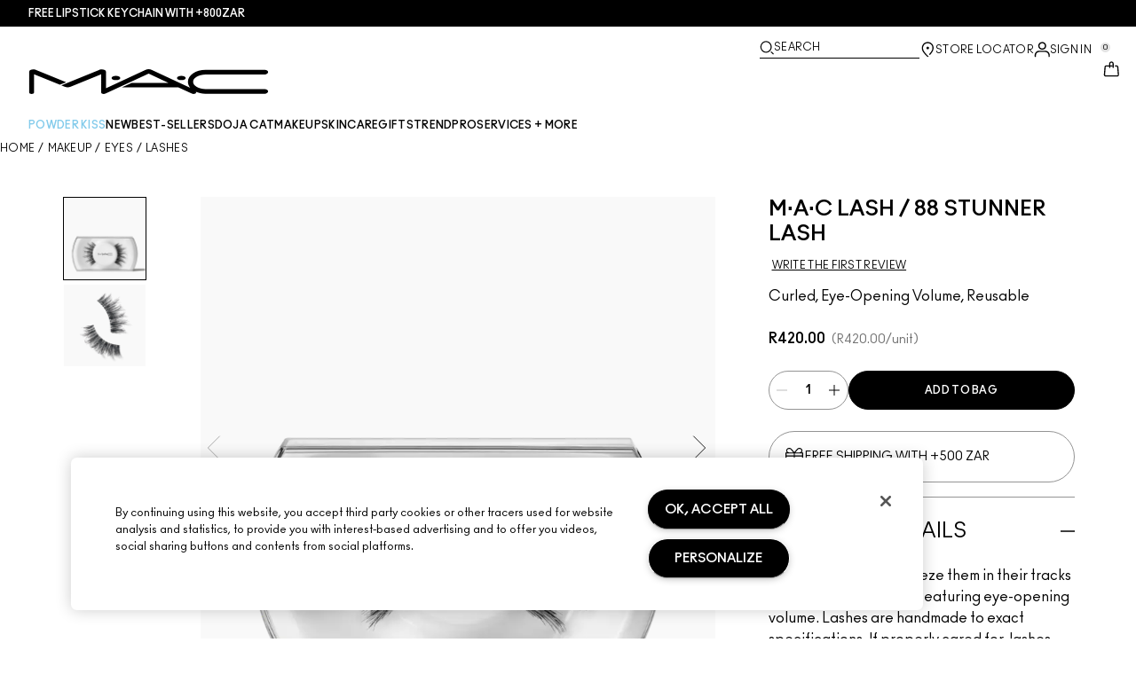

--- FILE ---
content_type: text/css
request_url: https://www.maccosmetics.co.za/brands/default/token_classes-78025b76e6d54c42d6949c519e9a0c3e.css?vsn=d
body_size: 51071
content:
/************
* THIS FILE WILL BE LOADED ON ALL BRANDS THE USE THE ELC ENTERPRISE DESIGN SYSTEM.
* AT THIS TIME THE ONLY BRAND USING THAT SYSTEM IS TOM FORD BEAUTY.
*
* PLEASE AVOID NESTED SELECTORS LIKE .parent .child
************/

/***********
* STYLES ARE ORGANIZED MOBILE-UP.
* PLEASE PLACE MEDIA QUERIES AT THE BOTTOM.
************/

body, button {
  font-variant-ligatures: none;
}

header *:focus-visible,
footer *:focus-visible {
  outline: solid;
  border-radius: 0;
}

.content-width {
  margin-left: auto;
  margin-right: auto;
}

.copy-section {
  max-width: 1536px;
  margin: auto;
  padding-left: 60px;
  padding-right: 60px;
}

/* Power Reviews Styling mobile */
.ratings-and-reviews .p-w-r input {
  height: 1rem !important;
  margin: 0;
  width: 1rem !important;
  color: var(--color-primary-primary-default);
}

.ratings-and-reviews .p-w-r .pr-review-snapshot .pr-ratings-histogram .pr-ratings-histogram-barValue,
.ratings-and-reviews .p-w-r .pr-multiselect .pr-multiselect-button .pr-multiselect-count {
  background: var(--color-primary-primary-default);
}

.ratings-and-reviews .p-w-r .pr-slider-root .pr-slider .pr-slider-node-group .pr-slider-node.pr-active {
  background-color: var(--color-primary-primary-default);
}

.ratings-and-reviews .p-w-r .pr-review-snapshot.pr-review-enhanced .pr-review-snapshot-header .pr-snippet-reco-to-friend .pr-snippet-reco-to-friend-percent .pr-reco .pr-reco-value {
  color: var(--color-primary-primary-default);
}

.ratings-and-reviews .p-w-r .pr-review-snapshot.pr-review-enhanced .pr-review-snapshot-histogram-msq-container,
.ratings-and-reviews .p-w-r .pr-review-snapshot-block-container,
.ratings-and-reviews .p-w-r .pr-review-snapshot-histogram,
.ratings-and-reviews .p-w-r .pr-review-snapshot.pr-review-enhanced.pr-snapshot-mobile .pr-review-snapshot-histogram-msq-container .pr-review-snapshot-msq-histogram,
.ratings-and-reviews .p-w-r .pr-snippet-stars-reco-reco,
.ratings-and-reviews .p-w-r .pr-review-snapshot.pr-review-enhanced .pr-review-snapshot-header .pr-snippet-reco-to-friend .pr-snippet-reco-to-friend-percent .pr-reco-green .pr-reco-value:after,
.ratings-and-reviews .p-w-r .pr-subheadline span,
.ratings-and-reviews .p-w-r .pr-review-snapshot-header-intro a,
.ratings-and-reviews .p-w-r .pr-review-snapshot.pr-review-enhanced.pr-snapshot-mobile .pr-review-snapshot-header .pr-review-snapshot-header-intro .pr-subheadline .pr-snapshot-logo-mobile,
.ratings-and-reviews .p-w-r .pr-review-snapshot .pr-review-snapshot-faceoff {
    display: none !important;
}

.ratings-and-reviews .p-w-r .pr-review-display .pr-snippet-rating-decimal,
.ratings-and-reviews .p-w-r .pr-rd-search-reviews-icon-button .pr-search-icon:after,
.ratings-and-reviews .p-w-r .pr-submit .pr-logo-container {
  display: none;
}

.ratings-and-reviews .p-w-r .thank-you-page .pr-star, .p-w-r .thank-you-page .pr-star-accessible-0-filled, .p-w-r .thank-you-page .pr-star-accessible-100-filled, .p-w-r .thank-you-page .pr-star-accessible-25-filled, .p-w-r .thank-you-page .pr-star-accessible-50-filled, .p-w-r .thank-you-page .pr-star-accessible-75-filled, .p-w-r .thank-you-page .pr-star-selected, .p-w-r .thank-you-page .pr-star-v4, .p-w-r .thank-you-page .pr-star-v4-0-filled, .p-w-r .thank-you-page .pr-star-v4-100-filled, .p-w-r .thank-you-page .pr-star-v4-25-filled, .p-w-r .thank-you-page .pr-star-v4-50-filled, .p-w-r .thank-you-page .pr-star-v4-75-filled, .p-w-r .thank-you-page .pr-star:hover {
  height: 2.5rem;
}

.ratings-and-reviews .p-w-r .pr-read-review.pr-rd-display-tablet .pr-rd-main-header {
  padding: 0;
}

.ratings-and-reviews .p-w-r .pr-read-review.pr-rd-display-tablet .pr-rd-main-header-with-filters .pr-rd-main-header-search-sort .pr-rd-main-header-sorts-w-search,
.ratings-and-reviews .p-w-r .pr-review-display.pr-rd-display-desktop .pr-rd-main-header-with-filters .pr-rd-main-header-search-sort .pr-rd-main-header-sorts-w-search,
.ratings-and-reviews.p-w-r .pr-review-display.pr-rd-display-tablet .pr-rd-main-header-with-filters .pr-rd-main-header-search-sort .pr-rd-main-header-sorts-w-search {
  padding-top: 0.375rem;
}

.ratings-and-reviews .p-w-r .pr-review-display .pr-rd-main-header {
  background-color: unset;
}

.ratings-and-reviews .pr-write .p-w-r .pr-star-v4-0-filled {
  background-image: none;
}

/* reviews section container */
.ratings-and-reviews .p-w-r {
  margin:auto;
  font-family: var(--font-font-family-primary) !important;
  grid-gap: var(--mobile-reviews-section-container-spacing);
}

/* reviews section title */
.ratings-and-reviews .p-w-r .pr-review-snapshot.pr-review-enhanced .pr-review-snapshot-header {
  padding: 0;
}

.ratings-and-reviews .p-w-r .pr-review-snapshot .pr-review-snapshot-header .pr-review-snapshot-header-intro {
  display: flex;
  align-content: space-around;
  flex-direction: row;
  justify-content: unset !important;
  border-width: 0;
  margin-bottom: 0;
  padding-bottom: 0;
  padding-top: 0;
}

.ratings-and-reviews .p-w-r .pr-review-snapshot.pr-review-enhanced .pr-review-snapshot-header .pr-review-snapshot-header-intro .pr-headline,
.ratings-and-reviews .p-w-r .pr-review-snapshot.pr-snapshot-mobile .pr-review-snapshot-header .pr-headline {
  display: flex;
  justify-content: space-evenly;
  align-content: space-around;
  flex-wrap: wrap ;
  flex-direction: column;
  font-family: var(--mobile-reviews-section-title-font-family) !important;
  font-weight: var(--desktop-reviews-section-title-font-weight) !important;
  text-transform: var(--mobile-reviews-section-title-text-case) !important;
  font-size: var(--mobile-reviews-section-title-font-size) !important;
  letter-spacing: var(--mobile-reviews-section-title-letter-spacing) !important;
  line-height: var(--mobile-reviews-section-title-line-height) !important;
  text-decoration: var(--mobile-reviews-section-title-text-decoration) !important;
  color: var(--mobile-reviews-section-title-fill) !important;
  hyphens: auto;
}

/* reviews section rating icon container + icon */
.ratings-and-reviews .p-w-r .pr-snippet-stars.pr-snippet-stars-png {
  background: transparent;
  text-wrap: nowrap;
}

.ratings-and-reviews .p-w-r .pr-review-snapshot .pr-review-snapshot-header .pr-snippet .pr-snippet-stars-png {
  background: transparent;
  display: flex;
  flex-direction: row-reverse;
  justify-content: start;
  align-items: center;
}

.ratings-and-reviews .p-w-r .pr-review-snapshot .pr-review-snapshot-header .pr-snippet .pr-snippet-stars-png .pr-rating-stars {
  text-wrap: nowrap;
  gap: 10px;
}

.ratings-and-reviews .p-w-r .pr-review-snapshot .pr-review-snapshot-header .pr-snippet .pr-snippet-stars-png .pr-star-v4 {
  font-size: 0.75rem;
  margin: 0 var(--mobile-reviews-section-rating-icon-container-spacing);
}

.ratings-and-reviews .p-w-r .pr-review-snapshot .pr-snippet .pr-snippet-stars-png .pr-star-v4::after,
.ratings-and-reviews .p-w-r .pr-review-display .pr-star-v4::after {
  overflow: hidden;
  display: block;
  position: absolute;
  top: 0;
  color: var(--mobile-reviews-section-rating-icon-active-fill);
  line-height: 1.5;
  content: "\2605";
}

.ratings-and-reviews .p-w-r .pr-review-snapshot .pr-snippet .pr-snippet-stars-png .pr-star-v4::before,
.ratings-and-reviews .p-w-r .pr-review-display .pr-star-v4::before {
  color: var(--mobile-reviews-section-rating-icon-inactive-fill);
  line-height: 1.5;
  content: "\2605";
}

.p-w-r .pr-review-snapshot .pr-snippet .pr-snippet-stars-png .pr-star-v4 {
  font-size: 1rem;
  height: 1rem;
  margin-right: 0.625rem;
}

.p-w-r .pr-review-display .pr-review .pr-star-v4:hover {
  height: auto;
  width: auto;
}

.ratings-and-reviews .p-w-r .pr-review-snapshot .pr-snippet .pr-snippet-stars-png .pr-star-v4,
.ratings-and-reviews .p-w-r .pr-review-display .pr-star-v4 {
  width: auto;
  height: auto;
  color: var(--color-primary-primary-default);
  font-family: var(--font-font-family-primary);
  background: none;
  padding: 0;
  position: relative;
}

body[dir=rtl] .ratings-and-reviews .p-w-r .pr-review-snapshot .pr-snippet .pr-snippet-stars-png .pr-star-v4::after,
body[dir=rtl] .ratings-and-reviews .p-w-r .pr-review-display .pr-star-v4::after {
  right: 0;
}

body[dir=ltr] .ratings-and-reviews .pr-reviewdisplay .p-w-r .pr-review-snapshot .pr-snippet .pr-snippet-stars-png .pr-star-v4::after,
body[dir=ltr] .ratings-and-reviews .pr-reviewdisplay .p-w-r .pr-review-display .pr-star-v4::after {
  left: 0;
}

.ratings-and-reviews .p-w-r .pr-review-snapshot .pr-snippet .pr-snippet-stars-png .pr-star-v4-75-filled::after,
.ratings-and-reviews .p-w-r .pr-review-display .pr-star-v4-75-filled::after {
  width: 75%;
}

.ratings-and-reviews .p-w-r .pr-review-snapshot .pr-snippet .pr-snippet-stars-png .pr-star-v4-50-filled::after,
.ratings-and-reviews .p-w-r .pr-review-display .pr-star-v4-50-filled::after {
  width: 50%;
}

.ratings-and-reviews .p-w-r .pr-review-snapshot .pr-snippet .pr-snippet-stars-png .pr-star-v4-25-filled::after,
.p-w-r .pr-review-display .pr-star-v4-25-filled::after {
  width: 25%;
}

.ratings-and-reviews .p-w-r .pr-review-snapshot .pr-snippet .pr-snippet-stars-png .pr-star-v4-0-filled::after,
.ratings-and-reviews .p-w-r .pr-review-display .pr-star-v4-0-filled::after {
  width: 0;
}

body[dir=rtl] .ratings-and-reviews .p-w-r .pr-review-snapshot .pr-snippet .pr-snippet-stars-png .pr-snippet-rating-decimal {
  text-align: right;
}

body[dir=ltr] .ratings-and-reviews .p-w-r .pr-review-snapshot .pr-snippet .pr-snippet-stars-png .pr-snippet-rating-decimal {
  text-align: left;
}

.p-w-r .pr-snippet .pr-snippet-stars-png .pr-snippet-rating-decimal {
  text-align: left;
}

/* reviews section rating average */
.ratings-and-reviews .p-w-r .pr-review-snapshot .pr-snippet .pr-snippet-stars-png .pr-snippet-rating-decimal {
  border: 0;
  order: 0;
  margin: 0 var(--mobile-reviews-section-rating-value-container-spacing) 0 0 !important;
  padding: 0 !important;
  height: auto !important;
  font-weight: var(--mobile-reviews-section-rating-average-font-weight) !important;
  text-decoration: var(--mobile-reviews-section-rating-average-text-decoration);
  text-transform: var(--mobile-reviews-section-rating-average-text-case);
  letter-spacing: var(--mobile-reviews-section-rating-average-letter-spacing);
  font-size: var(--mobile-reviews-section-rating-average-font-size) !important;
  line-height: var(--mobile-reviews-section-rating-average-line-height) !important;
  font-family: var(--mobile-reviews-section-rating-average-font-family) !important;
  background: transparent;
  color: var(--mobile-reviews-section-rating-average-fill) !important;
  width: auto !important;
}

/* reviews section review qty */
.p-w-r .pr-review-snapshot.pr-review-enhanced .pr-review-snapshot-header .pr-review-snapshot-snippets .pr-snippet-stars-reco-inline .pr-snippet-stars-reco-stars .pr-snippet .pr-snippet-read-and-write span.pr-snippet-review-count,
.p-w-r .pr-snippet-stars-reco-inline .pr-snippet-read-and-write span.pr-snippet-review-count {
  font-size: var(--mobile-reviews-section-review-qty-font-size) !important;
  font-family: var(--mobile-reviews-section-review-qty-font-family);
  font-weight: var(--mobile-reviews-section-review-qty-font-weight);
  font-style: normal;
  line-height: var(--mobile-reviews-section-review-qty-line-height);
  letter-spacing: var(--mobile-reviews-section-review-qty-letter-spacing);
  text-decoration: var(--mobile-reviews-section-review-qty-text-decoration);
  text-transform: var(--mobile-reviews-section-review-qty-text-case);
  color: var(--mobile-reviews-section-review-qty-fill) !important;
  margin: 0 0 0.625rem 0;
  padding: 0;
}

/* reviews section no reviews */
.p-w-r .pr-review-display .pr-rd-no-reviews {
  letter-spacing: var(--mobile-reviews-section-no-reviews-text-letter-spacing);
  text-decoration: var(--mobile-reviews-section-no-reviews-text-text-decoration);
  text-transform: var(--mobile-reviews-section-no-reviews-text-text-case);
  font-size: var(--mobile-reviews-section-no-reviews-text-font-size);
  line-height: var(--mobile-reviews-section-no-reviews-text-line-height);
  font-weight: var(--mobile-reviews-section-no-reviews-text-font-weight);
  font-family: var(--mobile-reviews-section-no-reviews-text-font-family);
  color: var(--mobile-reviews-section-no-reviews-text-fill);
}

/* reviews section write review button */
.p-w-r .pr-snippet-stars-reco-inline .pr-snippet-stars-reco-stars {
  width: 100%;
}

.ratings-and-reviews .p-w-r .pr-snippet-stars-reco-inline {
  width: 100%;
  display: flex ;
  justify-content: center ;
}

.p-w-r .pr-snippet div.pr-snippet-read-and-write {
  width: 100%;
  align-items: start !important;
  display: flex !important;
  flex-direction: column;
  margin-left: 0 !important;
}

.p-w-r .pr-review-snapshot.pr-review-enhanced .pr-review-snapshot-header .pr-review-snapshot-snippets .pr-snippet-stars-reco-inline .pr-snippet-stars-reco-stars .pr-snippet .pr-snippet-read-and-write a.pr-snippet-write-review-link,
.p-w-r .pr-snippet-stars-reco-inline .pr-snippet-read-and-write .pr-snippet-write-review-link,
.p-w-r .pr-rd-no-reviews .pr-snippet-write-review-link {
  background-color: var(--desktop-button-container-secondary-default-fill);
  color: var(--color-primary-primary-default);
  width: var(--mobile-reviews-section-write-review-button-width);
  border-width: 1px;
  border-style: solid;
  border-color: var(--desktop-button-container-secondary-default-border-color);
  border-radius: var(--desktop-button-container-secondary-default-border-radius);
  font-family: var(--desktop-button-text-secondary-default-font-family);
  font-size: var(--desktop-button-text-secondary-default-font-size) !important;
  font-weight: var(--desktop-button-text-secondary-default-font-weight);
  align-items: center;
  justify-content: center;
  letter-spacing: var(--desktop-button-text-secondary-default-letter-spacing);
  line-height: var(--desktop-button-text-secondary-default-line-height);
  padding-bottom: var(--desktop-button-container-secondary-default-padding-bottom);
  padding-top: var(--desktop-button-container-secondary-default-padding-top);
  padding-left: var(--desktop-button-container-secondary-default-padding-left);
  padding-right: var(--desktop-button-container-secondary-default-padding-right);
  text-transform: var(--desktop-button-text-secondary-default-text-case);
  text-align: center;
  text-decoration: var(--desktop-button-text-secondary-default-text-decoration);
}

/* reviews section filter dropdowns */
.p-w-r .pr-review-display .pr-rd-review-header-contents {
  background-color: var(--color-neutral-0) !important;
  padding: 0 !important;
}

.p-w-r .pr-review-display .pr-multiselect span {
  text-transform: uppercase !important;
}

.p-w-r .pr-multiselect .pr-multiselect-button {
  padding: 12px !important;
  border-radius: 0 !important;
}

.p-w-r .pr-multiselect .pr-multiselect-button .pr-caret-icon {
  margin-left: 10px;
}

/* Mac Cosmetics has different mark up, we need to handle this */

.p-w-r .pr-review-display.pr-rd-display-desktop .pr-rd-main-header-with-filters{
  width: 100%;
}

.p-w-r .pr-review-display.pr-rd-display-desktop .pr-rd-main-header-with-filters .pr-rd-review-header-sorts{
  width: 20%;
  padding: 0px;
  display: flex;
  justify-content: flex-end;
}

.p-w-r .pr-review-display.pr-rd-display-desktop .pr-rd-main-header-with-filters .pr-rd-review-header-contents{
  width: 80%;
  float: left;
}

.p-w-r .pr-review-display.pr-rd-display-desktop .pr-rd-main-header-with-filters .pr-rd-search-container{
  height: var(--desktop-dropdown-container-default-height);
  padding: 0px;
  margin-bottom: 0px;
}

/* Sort /Filter for mac shade */
.ratings-and-reviews .p-w-r .pr-review-display .pr-rd-main-header-with-filters .pr-rd-sort-group #pr-rd-filter-variant-by{
  display: none;
}

.ratings-and-reviews .p-w-r .pr-review-display .pr-rd-main-header-with-filters .pr-rd-sort-group {
  padding-top: 0px;
  padding-right: 0px;
}

.p-w-r .pr-multiselect .pr-multiselect-button .pr-multiselect-button-label {
  font-size: var(--desktop-reviews-section-review-item-review-text-font-size);
}

.p-w-r .pr-multiselect ul.pr-multiselect-options {
  border-radius: 0 !important;
}

.ratings-and-reviews .p-w-r .pr-multiselect ul.pr-multiselect-options li .pr-multiselect-item-label {
  padding-left: 0.3rem;
  text-transform: uppercase;
}

.ratings-and-reviews .p-w-r .pr-review-display .pr-rd-main-header-with-filters .pr-rd-sort-group select {
  text-transform: uppercase;
}

.ratings-and-reviews .p-w-r .pr-review-filter-clear-all {
  color: var(--color-neutral-1000) !important;
}

/* reviews section search */
.ratings-and-reviews .p-w-r .pr-review-display .pr-rd-main-header-with-filters .pr-rd-main-header-search .pr-rd-search-reviews-input > input {
  border: 1px solid #8c8c8c !important;
  font-size: var(--desktop-reviews-section-review-item-review-text-font-size);
  height:  var(--desktop-write-review-input-icon-button-container-height) !important;
  padding: 10px;
}
.ratings-and-reviews .p-w-r .pr-review-display .pr-rd-main-header-with-filters .pr-rd-main-header-search .pr-rd-search-reviews-input > input:focus,
.ratings-and-reviews .p-w-r .pr-review-display .pr-rd-main-header-with-filters .pr-rd-main-header-search .pr-rd-search-reviews-input > input:active {
  box-shadow: none;
}

.ratings-and-reviews .p-w-r .pr-review-display .pr-rd-main-header-with-filters .pr-rd-main-header-search .pr-rd-search-reviews-input .pr-rd-search-reviews-icon-button {
  background-color: transparent;
  border: none;
  top: 0;
  bottom: 0;
  height: auto;
  margin: 0 6px;
}

.ratings-and-reviews .p-w-r .pr-review-display .pr-rd-main-header-with-filters .pr-rd-main-header-search .pr-rd-search-reviews-input .pr-rd-search-reviews-icon-button svg > path {
  fill: black;
}

/*
  Default swiper button SVG dimensions to full.
  NOTE: In Safari, SVGs do not have the width/height defaulted to full which
  caused some SVGs to not be displayed (because they didn't have dimensions set),
  we need default dimensions in order to avoid this kind of issue in Safari.
 */
.swiper-button-prev svg,
.swiper-button-next svg {
  width: 100%;
  height: 100%;
}

.p-w-r .pr-badging-icon circle {
  fill: var(--color-neutral-1000);
}

.p-w-r .pr-rd-review-total {
  display: none !important;
}

.p-w-r .pr-review-display .pr-rd-main-header-with-filters .pr-rd-search-container .pr-rd-search-reviews-input input:focus+button.pr-rd-search-filled {
  background-color: var(--color-neutral-200) !important;
}

/* reviews section review item container */
.p-w-r .pr-review-display .pr-review {
  padding-top: var(--mobile-reviews-section-review-item-container-padding-top) !important;
  padding-right: var(--mobile-reviews-section-review-item-container-padding-right) !important;
  padding-bottom: var(--mobile-reviews-section-review-item-container-padding-bottom) !important;
  padding-left: var(--mobile-reviews-section-review-item-container-padding-left) !important;
  border-top: var(--mobile-reviews-section-review-item-container-border-top) solid var(--desktop-reviews-section-review-item-container-border-color) !important;
  margin-bottom: 0 !important;
}

/* reviews section review item date */
.p-w-r .pr-review .pr-rd-description.pr-rd-content-block .pr-rd-details.pr-rd-author-submission-date span {
  letter-spacing: var(--mobile-reviews-section-review-item-date-letter-spacing) !important;
  text-decoration: var(--mobile-reviews-section-review-item-date-text-decoration) !important;
  text-transform: var(--mobile-reviews-section-review-item-date-text-case) !important;
  font-size: var(--mobile-reviews-section-review-item-date-font-size) !important;
  line-height: var(--mobile-reviews-section-review-item-date-line-height) !important;
  font-weight: var(--mobile-reviews-section-review-item-date-font-weight) !important;
  font-family: var(--mobile-reviews-section-review-item-date-font-family) !important;
  color: var(--mobile-reviews-section-review-item-date-fill) !important;
}

/* reviews section review item username + location */
.p-w-r .pr-review .pr-rd-description.pr-rd-content-block .pr-rd-details.pr-rd-author-nickname span,
.p-w-r .pr-review .pr-rd-description.pr-rd-content-block .pr-rd-details.pr-rd-author-location span {
  letter-spacing: var(--mobile-reviews-section-review-item-user-name-letter-spacing) !important;
  text-decoration: var(--mobile-reviews-section-review-item-user-name-text-decoration) !important;
  text-transform: var(--mobile-reviews-section-review-item-user-name-text-case) !important;
  font-size: var(--mobile-reviews-section-review-item-user-name-font-size) !important;
  line-height: var(--mobile-reviews-section-review-item-user-name-line-height) !important;
  font-weight: var(--mobile-reviews-section-review-item-user-name-font-weight) !important;
  font-family: var(--mobile-reviews-section-review-item-user-name-font-family) !important;
  color: var(--mobile-reviews-section-review-item-user-name-fill) !important;
}

/* reviews section review item review title */
.pr-review .pr-rd-review-headline,
.pr-review .pr-rd-review-headline.pr-h2 {
  font-size: var(--mobile-reviews-section-review-item-review-title-font-size) !important;
  font-family: var(--mobile-reviews-section-review-item-review-title-font-family) !important;
  font-weight: var(--mobile-reviews-section-review-item-review-title-font-weight) !important;
  font-style: normal;
  line-height: var(--mobile-reviews-section-review-item-review-title-line-height) !important;
  letter-spacing: var(--mobile-reviews-section-review-item-review-title-letter-spacing) !important;
  text-transform: uppercase !important;
  text-decoration: var(--mobile-reviews-section-review-item-review-title-text-decoration) !important;
  color: var(--mobile-reviews-section-review-item-review-title-fill) !important;
}

/* reviews section review item review text + recommendation text */
.p-w-r .pr-review-display .pr-rd-description-text,
.p-w-r .pr-review-display .pr-rd-footer.pr-rd-content-block .pr-rd-bottomline.pr-rd-inner-content-block span,
.p-w-r .pr-flag-review-fieldset span,
.p-w-r .pr-flag-review-fieldset .pr-flag-review-label,
.p-w-r .pr-flag-review button {
  font-family: var(--mobile-reviews-section-review-item-review-text-font-family) !important;
  font-size: var(--mobile-reviews-section-review-item-review-text-font-size) !important;
  font-weight: var(--mobile-reviews-section-review-item-review-text-font-weight) !important;
  text-transform: var(--mobile-reviews-section-review-item-review-text-text-case) !important;
  line-height: var(--mobile-reviews-section-review-item-review-text-line-height) !important;
  letter-spacing: var(--mobile-reviews-section-review-item-review-text-letter-spacing) !important;
  text-decoration: var(--mobile-reviews-section-review-item-review-text-text-decoration) !important;
  color: var(--mobile-reviews-section-review-item-review-text-fill) !important;
}

.pr-rd-footer.pr-rd-content-block .pr-rd-bottomline.pr-rd-inner-content-block {
  padding: 20px 0;
}

/* reviews section review item report link  */
.p-w-r .pr-rd-flag-review-container .pr-rd-flag-review-btn {
  letter-spacing: var(--mobile-reviews-section-review-item-report-link-letter-spacing);
  font-size: var(--mobile-reviews-section-review-item-report-link-font-size);
  line-height: var(--mobile-reviews-section-review-item-report-link-line-height);
  font-weight: var(--mobile-reviews-section-review-item-report-link-font-weight);
  font-family: var(--mobile-reviews-section-review-item-report-link-font-family);
  color: var(--mobile-reviews-section-review-item-report-link-fill);
  text-decoration: var(--mobile-reviews-section-review-item-report-link-text-decoration);
  text-transform: capitalize;
}

/* report modal  */
.p-w-r .pr-flag-review-fieldset .pr-flag-review-label {
  font-size: 16px !important;
  font-weight: 700 !important;
}

.p-w-r .pr-flag-review button {
  text-transform: capitalize !important;
  background-color: var(--color-neutral-0) !important;
  border: 1px solid var(--color-primary-primary-default) !important;
}

.p-w-r .pr-modal__backdrop + div .pr-flagging-radio .pr-radio {
  width: 11px !important;
  height: 11px !important;
  margin: 3px;
}

.p-w-r .pr-modal__backdrop + div {
  width: 100%;
}

/* reviews section review item buttons container */
.p-w-r .pr-review .pr-rd-helpful-action-btn-group,
.p-w-r .pr-review .pr-helpful-voting.pr-rd-helpful-action-btn-group {
  gap: var(--mobile-reviews-section-review-item-buttons-container-spacing);
}

.pr-helpful-voting.pr-rd-helpful-action-btn-group {
  display: flex;
}

/* reviews section review item helpful button container */
.p-w-r .pr-review-display.pr-rd-display-desktop .pr-rd-helpful-action-btn-group {
  margin: 0 !important;
}

.p-w-r button.pr-helpful-btn {
  cursor: pointer !important;
  padding-top: var(--mobile-reviews-section-review-item-helpful-button-container-padding-top);
  padding-right: var(--mobile-reviews-section-review-item-helpful-button-container-padding-right);
  padding-bottom: var(--mobile-reviews-section-review-item-helpful-button-container-padding-bottom);
  padding-left: var(--mobile-reviews-section-review-item-helpful-button-container-padding-left);
  border-width: var(--mobile-reviews-section-review-item-helpful-button-container-border);
  border-style: solid;
  border-color: var(--mobile-reviews-section-review-item-helpful-button-container-border-color);
  border-radius: var(--mobile-button-container-secondary-default-border-radius);
}

.p-w-r button.pr-helpful-btn:active,
.p-w-r button.pr-helpful-active:hover[disabled],
.p-w-r button.pr-helpful-active:active {
  background-color: var(--color-neutral-200) !important;
}

/* reviews section review item helpful button icon */
.p-w-r .pr-thumbs-icon {
  padding-right: var(--mobile-reviews-section-review-item-helpful-button-icon-padding-right);
  width: var(--mobile-reviews-section-review-item-helpful-button-icon-width) !important;
  height: var(--mobile-reviews-section-review-item-helpful-button-icon-height) !important;
}

.p-w-r .pr-thumbs-icon svg g path {
  fill: var(--mobile-reviews-section-review-item-helpful-button-icon-fill) !important;
}

/* reviews section review item helpful button text */
.p-w-r .pr-helpful-count {
  font-size: var(--mobile-reviews-section-review-item-helpful-button-text-font-size);
  line-height: var(--mobile-reviews-section-review-item-helpful-button-text-line-height);
  letter-spacing: var(--mobile-reviews-section-review-item-helpful-button-text-letter-spacing);
  text-decoration: var(--mobile-reviews-section-review-item-helpful-button-text-text-decoration);
  text-transform: var(--mobile-reviews-section-review-item-helpful-button-text-text-case);
  font-weight: var(--mobile-reviews-section-review-item-helpful-button-text-font-weight);
  font-family: var(--mobile-reviews-section-review-item-helpful-button-text-font-family);
  color: var(--mobile-reviews-section-review-item-helpful-button-text-fill) !important;
}

.ratings-and-reviews .p-w-r .pr-review-snapshot.pr-review-enhanced .pr-review-snapshot-histogram-msq-container,
.ratings-and-reviews .p-w-r .pr-review-snapshot .pr-review-snapshot-msq-container,
.ratings-and-reviews .p-w-r .pr-review-snapshot.pr-review-enhanced.pr-snapshot-mobile .pr-review-snapshot-histogram-msq-container .pr-review-snapshot-msq-histogram {
  display: none !important;
}

.breadcrumb-text[href^="/"]:hover {
  color: var(--button-background-primary-default);
  text-decoration-line: underline;
}
/* mobile warf  begin */

/* warf thank you page begin */
.pr-write .p-w-r .thank-you-page .pr-star,
.pr-write .p-w-r .thank-you-page .pr-star-accessible-0-filled,
.pr-write .p-w-r .thank-you-page .pr-star-accessible-100-filled,
.pr-write .p-w-r .thank-you-page .pr-star-accessible-25-filled,
.pr-write .p-w-r .thank-you-page .pr-star-accessible-50-filled,
.pr-write .p-w-r .thank-you-page .pr-star-accessible-75-filled,
.pr-write .p-w-r .thank-you-page .pr-star-selected,
.pr-write .p-w-r .thank-you-page .pr-star-v4,
.pr-write .p-w-r .thank-you-page .pr-star-v4-0-filled,
.pr-write .p-w-r .thank-you-page .pr-star-v4-100-filled,
.pr-write .p-w-r .thank-you-page .pr-star-v4-25-filled,
.pr-write .p-w-r .thank-you-page .pr-star-v4-50-filled,
.pr-write .p-w-r .thank-you-page .pr-star-v4-75-filled,
.pr-write .p-w-r .thank-you-page .pr-star:hover {
  display: flex;
  width: var(--mobile-write-review-rating-icon-inactive-width) !important;
  height: var(--mobile-write-review-rating-icon-inactive-height) !important;
  gap: var(--mobile-write-review-rating-icon-container-spacing);
  padding: 0;
}

.pr-write .p-w-r .thank-you-page .pr-rating-stars {
  display: flex;
  align-items: center;
  justify-content: center;
  gap: var(--mobile-write-review-rating-icon-container-spacing);
  height: var(--mobile-write-review-rating-icon-inactive-height);
}

.pr-write  .p-w-r .thank-you-page .pr-rating-number {
  border: none;
  padding: 0.625rem !important;
}

.pr-write .p-w-r .thank-you-page .pr-rating-date {
  display: none;
}

.pr-write .p-w-r .thank-you-page .title {
  text-decoration: var(--mobile-write-review-processed-title-text-decoration);
  text-transform: var(--mobile-write-review-processed-title-text-case);
  font-weight: var(--mobile-write-review-processed-title-font-weight);
  letter-spacing: var(--mobile-write-review-processed-title-letter-spacing);
  font-size: var(--mobile-write-review-processed-title-font-size);
  line-height: var(--mobile-write-review-processed-title-line-height);
  font-family: var(--mobile-write-review-processed-title-font-family);
  padding-bottom: var(--mobile-write-review-processed-title-padding-bottom);
  margin-top: 0;
  margin-bottom: 0;
}

.pr-write .p-w-r .thank-you-page .subtitle {
  text-decoration: var(--mobile-write-review-processed-subheading-text-decoration);
  text-transform: var(--mobile-write-review-processed-subheading-text-case);
  font-weight: var(--mobile-write-review-processed-subheading-font-weight);
  letter-spacing: var(--mobile-write-review-processed-subheading-letter-spacing);
  font-size: var(--mobile-write-review-processed-subheading-font-size);
  line-height: var(--mobile-write-review-processed-subheading-line-height);
  font-family: var(--mobile-write-review-processed-subheading-font-family);
  padding-bottom: var(--mobile-write-review-processed-subheading-padding-bottom);
  margin-top: 0;
  margin-bottom: 0;
}

.pr-write .p-w-r .thank-you-page .headline {
  letter-spacing: var(--mobile-write-review-processed-review-title-letter-spacing);
  text-transform: var(--mobile-write-review-processed-review-title-text-case);
  text-decoration: var(--mobile-write-review-processed-review-title-text-decoration);
  font-size: var(--mobile-write-review-processed-review-title-font-size);
  line-height: var(--mobile-write-review-processed-review-title-line-height);
  font-weight: var(--mobile-write-review-processed-review-title-font-weight);
  font-family: var(--mobile-write-review-processed-review-title-font-family);
  padding-bottom: var(--mobile-write-review-processed-review-title-padding-bottom);
  margin-bottom: 0;
}

.pr-write .p-w-r .thank-you-page .review-preview .text {
  letter-spacing: var(--mobile-write-review-processed-review-image-caption-letter-spacing);
  text-transform: var(--mobile-write-review-processed-review-image-caption-text-case);
  text-decoration: var(--mobile-write-review-processed-review-image-caption-text-decoration);
  font-size: var(--mobile-write-review-processed-review-image-caption-font-size);
  line-height: var(--mobile-write-review-processed-review-image-caption-line-height);
  font-weight: var(--mobile-write-review-processed-review-image-caption-font-weight);
  font-family: var(--mobile-write-review-processed-review-image-caption-font-family);
  padding-top: var(--mobile-write-review-processed-review-image-caption-padding-top);
}
/* warf thank you page end */
.pr-write .p-w-r .pr-rating-stars {
  display: flex;
}

.pr-write .p-w-r .pr-form-group .pr-rating-input-container {
  display: block;
}

.pr-write .p-w-r .pr-star-v4-0-filled,
.pr-write .p-w-r .pr-star-v4-100-filled {
  background-image: none !important;
}

.pr-write .p-w-r .pr-rating-stars > span {
  height: 1.875rem !important;
  width: 1.875rem !important;
}

.pr-write .p-w-r .pr-star-v4-0-filled::before {
  display: flex;
  justify-content: center;
  align-items: center;
  color: var(--desktop-reviews-section-rating-icon-inactive-fill);
  font-size: var(--mobile-write-review-rating-icon-inactive-height) !important;
  content: "\2605" !important;
  width: var(--mobile-write-review-rating-icon-inactive-width);
  height: var(--mobile-write-review-rating-icon-inactive-height);
}

.pr-write .p-w-r .pr-star-v4-100-filled::before {
  display: flex;
  justify-content: center;
  align-items: center;
  font-size: var(--mobile-write-review-rating-icon-inactive-height) !important;
  content: "\2605" !important;
  width: var(--mobile-write-review-rating-icon-inactive-width);
  height: var(--mobile-write-review-rating-icon-inactive-height);
}

.pr-write .p-w-r input:focus+label.pr-star-v4-100-filled,
.pr-write .p-w-r input:focus+label.pr-star-v4-75-filled,
.pr-write .p-w-r input:focus+label.pr-star-v4-50-filled,
.pr-write .p-w-r input:focus+label.pr-star-v4-25-filled,
.pr-write .p-w-r input:focus+label.pr-star-v4-0-filled,
.pr-write .p-w-r input+label.pr-star-v4-100-filled,
.pr-write .p-w-r input+label.pr-star-v4-75-filled,
.pr-write .p-w-r input+label.pr-star-v4-50-filled,
.pr-write .p-w-r input+label.pr-star-v4-25-filled,
.pr-write .p-w-r input+label.pr-star-v4-0-filled {
  display: flex;
  background-color: transparent;
  border: none;
  text-align: center;
  width: var(--mobile-write-review-rating-icon-inactive-width);
  height: var(--mobile-write-review-rating-icon-inactive-height);
  gap: var(--mobile-write-review-rating-icon-container-spacing);
}

.pr-write .p-w-r .pr-header .pr-header-product-img img {
  max-width: unset;
}

.pr-write .p-w-r .pr-war .pr-header .pr-table-cell:has(img) {
  padding: 0;
}

.pr-write .p-w-r .pr-header .pr-table-cell:has(.pr-header-title) {
  vertical-align: top;
  padding: 0 var(--mobile-write-review-heading-container-spacing);
}

.pr-write .p-w-r .pr-header .pr-table-cell .pr-header-title {
  text-decoration: var(--mobile-write-review-heading-title-text-decoration);
  font-weight: var(--mobile-write-review-heading-title-font-weight);
  text-transform: var(--mobile-write-review-heading-title-text-case);
  letter-spacing: var(--mobile-write-review-heading-title-letter-spacing);
  font-size: var(--mobile-write-review-heading-title-font-size);
  line-height: var(--mobile-write-review-heading-title-line-height);
  font-family: var(--mobile-write-review-heading-title-font-family);
  margin: 0;
}

.pr-write .p-w-r .pr-file-input-btn-group .pr-file-input-label,
.pr-write .p-w-r .pr-control-label span {
  letter-spacing: var(--mobile-write-review-input-label-letter-spacing);
  text-decoration: var(--mobile-write-review-input-label-text-decoration);
  text-transform: var(--mobile-write-review-input-label-text-case);
  font-size: var(--mobile-write-review-input-label-font-size);
  line-height: var(--mobile-write-review-input-label-line-height);
  font-weight: var(--mobile-write-review-input-label-font-weight);
  font-family: var(--mobile-write-review-input-label-font-family);
}

.pr-write .p-w-r input[type=text].form-control,
.pr-write textarea#pr-comments-input {
  border: var(--mobile-text-input-container-default-border) solid var(--mobile-text-input-container-default-border-color);
  padding-left: var(--mobile-text-input-container-default-padding-left) !important;
  padding-bottom: var(--mobile-text-input-container-default-padding-bottom) !important;
  padding-right: var(--mobile-text-input-container-default-padding-right) !important;
  padding-top: var(--mobile-text-input-container-default-padding-top) !important;
  background-color: var(--mobile-text-input-container-default-fill);
}

.pr-write .p-w-r .pr-control-label .pr-helper-text {
  letter-spacing: var(--mobile-write-review-input-description-letter-spacing);
  text-transform: var(--mobile-write-review-input-description-text-case);
  text-decoration: var(--mobile-write-review-input-description-text-decoration);
  font-size: var(--mobile-write-review-input-description-font-size);
  line-height: var(--mobile-write-review-input-description-line-height);
  font-weight: var(--mobile-write-review-input-description-font-weight);
  font-family: var(--mobile-write-review-input-description-font-family);
  padding-bottom: var(--mobile-write-review-input-description-padding-bottom);
  color: var(--mobile-write-review-input-description-fill);
}

.pr-write .pr-form-group.form-group.pr-bestuses-form-group,
.pr-write .pr-form-group.form-group.pr-pros-form-group,
.pr-write .pr-form-group.form-group.pr-cons-form-group,
.pr-write .pr-form-group.form-group.pr-media_videourl-form-group {
  display: none;
}

.pr-write .p-w-r .btn-group {
  display: flex;
  flex-direction: row;
  gap: var(--spacing-20);
}

.pr-write .p-w-r .btn-group-radio-vertical input+label.pr-btn,
.pr-write .p-w-r .tag-group .pr-label-control,
.pr-write .p-w-r .btn-group-radio-vertical input+label.pr-btn:last-of-type,
.pr-write button.pr-btn.pr-btn-default.pr-btn-add-tag-submit {
  background-color: var(--mobile-button-container-secondary-default-fill);
  border: var(--mobile-button-container-secondary-default-border) solid var(--mobile-button-container-secondary-default-border-color);
  padding-bottom: var(--mobile-button-container-secondary-default-padding-bottom);
  padding-top: var(--mobile-button-container-secondary-default-padding-top);
  padding-left: var(--mobile-button-container-secondary-default-padding-left);
  padding-right: var(--mobile-button-container-secondary-default-padding-right);
}

.pr-write .p-w-r .pr-media-input-display .pr-media-input-display-captionGroup .pr-media-input-display-captionGroup-buttons .pr-media-input-display-captionGroup-button {
  width: var(--mobile-write-review-input-icon-button-container-width);
  height: var(--mobile-write-review-input-icon-button-container-height);
  margin-top: var(--mobile-write-review-input-icon-button-container-padding-top);
  background-color: var(--mobile-write-review-input-icon-button-container-fill);
}

.pr-write .p-w-r .btn-group-radio-vertical input+label.pr-btn,
.pr-write .p-w-r .tag-group .pr-label-control,
.pr-write button.pr-btn.pr-btn-default.pr-btn-add-tag-submit,
.pr-write .p-w-r .tag-group .tag-container .pr-btn-add-tag button,
.pr-write button.pr-btn.pr-btn-default.pr-btn-fileinput {
  text-decoration: var(--mobile-button-text-secondary-default-text-decoration);
  letter-spacing: var(--mobile-button-text-secondary-default-letter-spacing);
  text-transform: var(--mobile-button-text-secondary-default-text-case);
  font-size: var(--mobile-button-text-secondary-default-font-size);
  line-height: var(--mobile-button-text-secondary-default-line-height);
  font-weight: var(--mobile-button-text-secondary-default-font-weight);
  font-family: var(--mobile-button-text-secondary-default-font-family);
  background-color: var(--desktop-button-container-secondary-default-fill);
  color: var(--mobile-button-text-secondary-default-fill);
  border: var(--mobile-button-container-secondary-default-border) solid var(--mobile-button-container-secondary-default-border-color);
  padding-bottom: var(--mobile-button-container-secondary-default-padding-bottom);
  padding-top: var(--mobile-button-container-secondary-default-padding-top);
  padding-left: var(--mobile-button-container-secondary-default-padding-left);
  padding-right: var(--mobile-button-container-secondary-default-padding-right);
}


.pr-write .p-w-r .btn-group-radio-vertical label.pr-btn.pr-btn-default.active,
.pr-write .p-w-r .tag-group .pr-label-control.checked,
.pr-write .p-w-r .pr-btn-add-tag button,
.pr-write .p-w-r .pr-btn-add-tag button:focus,
.pr-write .p-w-r .pr-btn-add-tag button:active:focus,
.pr-write .p-w-r .pr-btn-add-tag button:active:hover,
.pr-write .p-w-r .pr-btn-add-tag button:hover,
.pr-write button.pr-btn.pr-btn-default.pr-btn-review.pr-accessible-btn {
  background-color: var(--mobile-button-container-primary-default-fill);
  border: var(--mobile-button-container-primary-default-border) solid var(--desktop-button-container-primary-default-border-color);
  padding-bottom: var(--mobile-button-container-primary-default-padding-bottom);
  padding-top: var(--mobile-button-container-primary-default-padding-top);
  padding-left: var(--mobile-button-container-primary-default-padding-left);
  padding-right: var(--mobile-button-container-primary-default-padding-right);
  text-decoration: var(--mobile-button-text-primary-default-text-decoration);
  letter-spacing: var(--mobile-button-text-primary-default-letter-spacing);
  text-transform: var(--mobile-button-text-primary-default-text-case);
  font-size: var(--mobile-button-text-primary-default-font-size);
  line-height: var(--mobile-button-text-primary-default-line-height);
  font-weight: var(--mobile-button-text-primary-default-font-weight);
  font-family: var(--mobile-button-text-primary-default-font-family);
}

.pr-write .p-w-r .btn-group-radio-vertical label.pr-btn.pr-btn-default.active,
.pr-write .p-w-r .tag-group .pr-label-control.checked {
  color: var(--mobile-button-text-primary-default-fill);
}

.pr-write .p-w-r button.pr-clear-all-radios,
.pr-write button.pr-btn-link.pr-input-add-tag__cancel,
.pr-write .p-w-r .thank-you-page a {
  letter-spacing: var(--mobile-write-review-input-link-letter-spacing);
  text-decoration: var(--mobile-write-review-input-link-text-decoration);
  text-transform: var(--mobile-write-review-input-link-text-case);
  font-size: var(--mobile-write-review-input-link-font-size);
  line-height: var(--mobile-write-review-input-link-line-height);
  font-weight: var(--mobile-write-review-input-link-font-weight);
  font-family: var(--mobile-write-review-input-link-font-family);
  color: var(--mobile-write-review-input-link-fill);
  padding-top: var(--mobile-write-review-input-link-padding-top);
}

.pr-write .p-w-r .pr-textinput::placeholder,
.pr-write .p-w-r .pr-textarea::placeholder {
  color: var(--color-tertiary-tertiary-default);
}

.pr-write .p-w-r .pr-btn-add-tag button,
.pr-write .p-w-r .pr-btn-add-tag button:focus,
.pr-write .p-w-r .pr-btn-add-tag button:active:focus,
.pr-write .p-w-r .pr-btn-add-tag button:active:hover,
.pr-write .p-w-r .pr-btn-add-tag button:hover,
.pr-write button.pr-btn.pr-btn-default.pr-btn-review.pr-accessible-btn {
  color: var(--mobile-link-button-normal-default-inverse-fill);
}

.pr-write button.pr-btn.pr-btn-default.pr-btn-fileinput {
  background-color: var(--mobile-button-container-secondary-default-fill);
}

.pr-write .input-add-tag__container {
  gap: var(--spacing-20);
}

.pr-write p.pr-header-required,
.pr-write p.pr-subscript {
  text-decoration: var(--mobile-write-review-terms-text-decoration);
  letter-spacing: var(--mobile-write-review-terms-letter-spacing);
  text-transform: var(--mobile-write-review-terms-text-case);
  font-size: var(--mobile-write-review-terms-font-size);
  line-height: var(--mobile-write-review-terms-line-height);
  font-weight: var(--mobile-write-review-terms-font-weight);
  font-family: var(--mobile-write-review-terms-font-family);
}

.pr-write p.pr-subscript a {
  color: var(--mobile-link-button-normal-default-fill);
}

.pr-write .p-w-r .pr-has-error .pr-control-label span {
  color: var(--mobile-dropdown-label-text-error-fill)
}

.pr-write .pr-form-control-error-wrapper input#pr-email_collection-input {
  padding-left: var(--mobile-text-input-container-error-padding-left);
  padding-bottom: var(--mobile-text-input-container-error-padding-bottom);
  padding-right: var(--mobile-text-input-container-error-padding-right);
  padding-top: var(--mobile-text-input-container-error-padding-top);
}

.pr-write .pr-form-control-error-wrapper input.pr-invalid-field {
  border: var(--mobile-text-input-container-error-border) solid var(--desktop-text-input-container-error-border-color);
}

.pr-write .p-w-r .pr-has-error .form-control:focus {
  box-shadow: 0 0 0 2px var(--mobile-text-input-container-error-border-color);
}

.pr-write .pr-form-control-error-wrapper svg {
  display: none;
}

.pr-write .p-w-r abbr.pr-required-indicator {
  color: var(--mobile-text-input-container-error-border-color);
}

.pr-write .pr-logo-container {
  display: none;
}

.pr-write .p-w-r .pr-media-input-display .pr-media-input-display-thumbnail .pr-media-input-display-thumbnail-wrapper img {
  height: var(--mobile-write-review-input-image-height);
  width: var(--mobile-write-review-input-image-width);
}

/* mobile warf end */

.breadcrumb-text[href^="/"]:hover {
  color: var(--button-background-primary-default);
  text-decoration-line: underline;
}

.p-w-r .pr-accessible-btn,
.p-w-r .pr-review-snapshot .pr-review-snapshot-simple .pr-review-snapshot-snippets .pr-snippet-read-and-write a {
  border-bottom: none !important;
}

.ratings-and-reviews .p-w-r .pr-review-display .pr-rd-main-header-with-filters .pr-rd-review-header-sorts .pr-rd-sort {
  font-size: var(--desktop-reviews-section-review-item-review-text-font-size);
  margin-top: 10px;
  padding: 10px;
  width: 100%;
  padding-left: var(--desktop-dropdown-container-default-padding-left);
  padding-right: var(--desktop-dropdown-container-default-padding-right);
  height: var(--desktop-dropdown-container-default-height);
}

.p-w-r .pr-review-display.pr-rd-display-desktop .pr-rd-content-block.pr-accordion,
.pr-review section.pr-rd-content-block.pr-accordion.pr-accordion-collapsed {
  display: none;
}

.ratings-and-reviews .p-w-r .pr-review-display .pr-rd-main-header .pr-rd-sort {
  background-color: var(--mobile-button-container-secondary-default-fill);
  color: var(--color-primary-primary-default);
  border-width: var(--mobile-button-container-secondary-default-border);
  border-style: solid;
  border-radius: var(--mobile-button-container-secondary-default-border-radius);
  font-family: var(--mobile-button-text-secondary-default-font-family);
  font-size: var(--mobile-button-text-secondary-default-font-size) !important;
  font-weight: var(--mobile-button-text-secondary-default-font-weight);
  letter-spacing: var(--mobile-button-text-secondary-default-letter-spacing);
  line-height: var(--mobile-button-text-secondary-default-line-height);
  padding-bottom: var(--mobile-button-container-secondary-default-padding-bottom);
  padding-top: var(--mobile-button-container-secondary-default-padding-top);
  padding-left: var(--mobile-button-container-secondary-default-padding-left);
  padding-right: var(--mobile-button-container-secondary-default-padding-right);
  text-transform: var(--mobile-button-text-secondary-default-text-case);
  text-align: start;
  text-decoration: var(--mobile-button-text-secondary-default-text-decoration);
}

.ratings-and-reviews .p-w-r .pr-review-display.pr-rd-display-desktop .pr-rd-main-header {
  padding: 15px 0;
}

.ratings-and-reviews .p-w-r .pr-review-display.pr-rd-display-desktop .pr-rd-main-header .pr-rd-sort {
  background-color: var(--desktop-button-container-secondary-default-fill);
  color: var(--color-primary-primary-default);
  border-width: var(--desktop-button-container-secondary-default-border);
  border-radius: var(--desktop-button-container-secondary-default-border-radius);
  font-family: var(--desktop-button-text-secondary-default-font-family);
  font-size: var(--desktop-button-text-secondary-default-font-size) !important;
  font-weight: var(--desktop-button-text-secondary-default-font-weight);
  letter-spacing: var(--desktop-button-text-secondary-default-letter-spacing);
  line-height: var(--desktop-button-text-secondary-default-line-height);
  padding-bottom: var(--desktop-button-container-secondary-default-padding-bottom);
  padding-top: var(--desktop-button-container-secondary-default-padding-top);
  padding-left: var(--desktop-button-container-secondary-default-padding-left);
  padding-right: var(--desktop-button-container-secondary-default-padding-right);
  text-transform: var(--desktop-button-text-secondary-default-text-case);
  text-decoration: var(--desktop-button-text-secondary-default-text-decoration);
}

.ratings-and-reviews .p-w-r .pr-review-display .pr-rd-main-header-with-filters .pr-rd-sort,
.ratings-and-reviews .p-w-r .pr-review-display.pr-rd-display-desktop .pr-rd-main-header-with-filters .pr-rd-sort {
  text-align: center;
}

.ratings-and-reviews .p-w-r .pr-review-display .pr-rd-main-header-with-filters .pr-rd-search-container .pr-rd-search-reviews-input input {
  border-radius: var(--mobile-button-container-secondary-default-border-radius);
  padding-left: 1rem;
}

.ratings-and-reviews .p-w-r .pr-review-display.pr-rd-display-desktop .pr-rd-main-header-with-filters .pr-rd-search-container .pr-rd-search-reviews-input input {
  border-radius: var(--desktop-button-container-secondary-default-border-radius);
  padding-left: 1rem;
}

.ratings-and-reviews .p-w-r .pr-review-display .pr-rd-main-header-with-filters .pr-rd-search-container .pr-rd-search-reviews-input .pr-rd-search-reviews-icon-button {
  border-top-right-radius: var(--desktop-button-container-secondary-default-border-radius);
  border-bottom-right-radius: var(--desktop-button-container-secondary-default-border-radius);
}

.ratings-and-reviews .p-w-r .pr-review-display.pr-rd-display-desktop .pr-rd-review-header-sorts .pr-rd-sort,
.ratings-and-reviews .p-w-r .pr-review-display.pr-rd-display-tablet .pr-rd-review-header-sorts .pr-rd-sort .pr-caret-icon{
  width: 17rem;
  padding-left: var(--desktop-dropdown-container-default-padding-left);
  padding-right: var(--desktop-dropdown-container-default-padding-right);
  height: var(--desktop-dropdown-container-default-height);
  background-image: url("data:image/svg+xml, %3Csvg xmlns='http://www.w3.org/2000/svg' fill='none' viewBox='0 0 20 20' stroke-width='1' transform='rotate(180)' stroke='currentColor'%3E%3Cpath stroke-linecap='square' stroke-linejoin='square' d='M4.5 11.75l3.5-3.5 3.5 3.5' /%3E%3C/svg%3E");
}
#pr-rd-native-sort {
  display: none
}
/* CL CO ZA, AV IT - caret not coming through from pr reviews for these so custom on id... */
#pr-gender-input, #pr-age-input, #pr-skintype-input, #pr-cliniquecustomerfor-input, #pr-wasthisreviewedaspartofasweepstakesorcontest-input, #pr-didyoureceivethisproductasasample-input,
#pr-esigenzaprincipale-input, #pr-fasciadetà-input, #pr-sesso-input, #pr-tipodicapelli-input, #pr-esigenzaprincipale-input, #pr-tipodipelle-input, #pr-recensitonellambitodiunconcorso-input {
  background-image: url("data:image/svg+xml, %3Csvg xmlns='http://www.w3.org/2000/svg' fill='none' viewBox='-6 0 20 20' stroke-width='1' transform='rotate(180)' stroke='currentColor'%3E%3Cpath stroke-linecap='square' stroke-linejoin='square' d='M4.5 11.75l3.5-3.5 3.5 3.5' /%3E%3C/svg%3E") !important;
}

.ratings-and-reviews .p-w-r .pr-review-display .pr-rd-sort {
  margin-bottom: 0.313rem;
  background-image: url("data:image/svg+xml, %3Csvg xmlns='http://www.w3.org/2000/svg' fill='none' viewBox='-6 0 20 20' stroke-width='1' transform='rotate(180)' stroke='currentColor'%3E%3Cpath stroke-linecap='square' stroke-linejoin='square' d='M4.5 11.75l3.5-3.5 3.5 3.5' /%3E%3C/svg%3E");
}

.ratings-and-reviews .p-w-r .pr-review-display .pr-rd-footer {
  background: transparent;
  padding-bottom: 0.625rem;
}

.ratings-and-reviews .p-w-r .pr-review-display div.pr-rd-content-block {
  display: flex;
  flex-direction: column;
  align-items: center;
  width: 100%;
}
.ratings-and-reviews .p-w-r .pr-review-display .pr-rd-content-block .pr-rd-to-top {
  display: none;
}
.ratings-and-reviews .p-w-r .pr-review-display .pr-rd-content-block .pr-rd-review-position {
  margin-right: 0;
}
.ratings-and-reviews .p-w-r .pr-review-display .pr-rd-content-block .pr-rd-pagination-btn {
  color: var(--desktop-reviews-section-review-item-report-link-fill);
  text-decoration: underline;
}

.p-w-r .pr-read-review,
.p-w-r .pr-review-display {
  background-color: transparent!important;
}

.p-w-r .pr-review-snapshot {
  background-color: transparent!important;
  padding-bottom: 0px !important;
}

.p-w-r .pr-review-snapshot .pr-snippet .pr-snippet-stars-png .pr-snippet-rating-decimal {
  margin-left: 0px !important;
  border: none !important;
}

.p-w-r .pr-btn.active {
  background-color: var(--color-primary-primary-default) !important;
}

.p-w-r .pr-review-display .pr-rd-helpful-action-legend {
  display: none;
}

.pr-rd-description-text {
  margin-top: 20px !important;
}

.pr-review .pr-rd-footer.pr-rd-content-block {
  width: 100%;
}

.pr-rd-main-footer {
  border-top: var(--mobile-reviews-section-review-item-container-border-top) solid var(--desktop-reviews-section-review-item-container-border-color) !important;
  border-bottom: none !important;
  padding-top: 40px !important;
  padding-bottom: 0 !important;
}

.p-w-r .pr-review-display .pr-rd-pagination {
  border: none !important;
  padding: 0 !important;
}
.p-w-r .pr-review-display .pr-rd-pagination a {
  text-decoration: none !important;
}
/* End Power Reviews Styling mobile */

.copy-section:has(.rich-text) {
  margin-bottom: var(--mobile-padding-bottom-copy-section-container);
}

.rich_text {
  font-family: var(--font-font-family-primary);
}

.product-details {
  display: block;
  margin-top: 2rem;
  margin-bottom: 4rem;
}

.product-details-price {
  color: var(--desktop-product-details-size-chip-price-fill);
}

.carousel-container {
  overflow: hidden;
  width: var(--mobile-carousel-container-width);
  margin: 4rem auto;
}

.product-section-title-container {
  display: flex;
  flex-direction: column;
  grid-gap: var(--desktop-product-section-title-container-spacing);
  justify-content: left;
  margin: 0 1.25rem 0.25rem;
  width: var(--desktop-product-section-title-container-width);
}

.product-details + .carousel-container .product-section-title-container {
  margin-left: 1rem;
}

.product-section-title-container .link-button-bold-default {
  font-size: 12px;
}

.product-section-title {
  font-family: var(--mobile-cards-section-title-font-family);
  font-weight: var(--mobile-cards-section-title-font-weight);
  font-size: var(--mobile-cards-section-title-font-size);
  line-height: var(--mobile-cards-section-title-line-height);
  letter-spacing: var(--mobile-cards-section-title-letter-spacing);
  text-transform: var(--mobile-cards-section-title-text-case);
  text-decoration: var(--mobile-cards-section-title-text-decoration);
  color: var(--mobile-cards-section-title-fill);
}

.product-section-subhead {
  font-family: var(--mobile-cards-section-sub-title-font-family);
  font-weight: var(--mobile-cards-section-sub-title-font-weight);
  font-size: var(--mobile-cards-section-sub-title-font-size);
  line-height: var(--mobile-cards-section-sub-title-line-height);
  letter-spacing: var(--mobile-cards-section-sub-title-letter-spacing);
  text-transform: var(--mobile-cards-section-sub-title-text-case);
  text-decoration: var(--mobile-cards-section-sub-title-text-decoration);
  color: var(--mobile-cards-section-sub-title-fill);
}

.pdp-promo-tout {
  align-items: center;
  border-width: var(--desktop-product-details-size-chip-default-border);
  border-color: var(--desktop-product-details-size-chip-default-border-color);
  border-radius: var(--desktop-product-details-size-chip-default-border-radius);  
  column-gap: 1rem;
  display: grid;
  grid-template-columns: auto 2.5rem;
  max-width: var(--desktop-product-details-accordions-container-width);  
  padding: 1rem;
  margin-bottom: 1rem;
  font-size: 0.875rem;
  line-height: 1.25rem; 
  font-family: var(--font-font-family-primary);
  color: var(--color-primary-primary-default);
}

.pdp-promo-tout-container {
  align-items: center;
  column-gap: 1rem;
  display: flex;
}

.pdp-promo-tout-url {
  justify-self: flex-end;
  text-decoration: var(--font-text-decoration-underline);
}

.pdp-promo-tout-url button {
  text-decoration:underline;
  display:inline-block;
}

.pdp-promo-tout-title {
  font-weight: var(--font-weight-bold);
}

.pdp-promo-tout-image {
  flex-shrink: 0;
}

.product-details + .carousel-container .product-section-title {
  font-size: var(--font-size-r-3xl);
}


.product-section-item-container {
  max-width: 322px;
}

.product-section-item-container img {
  width: 100%;
}

.product-section-link-below-container {
  width: var(--desktop-product-section-link-below-container-width);
  padding-bottom: var(--desktop-product-section-link-below-container-padding-top);
  display: flex;
  justify-content: center;
}

.link-button-bold-default {
  font-family: var(--font-font-family-primary);
  font-weight: var(--font-weight-medium);
  font-size: var(--font-size-r-xs);
  line-height: var(--font-line-height-r-primary-md);
  text-transform: var(--font-text-transform-uppercase);
  text-decoration: var(--font-text-decoration-underline);
  color: var(--text-color-primary);
}

.carousel-previous-icon {
  height:  var(--desktop-carousel-previous-icon-height);
  width: var(--desktop-carousel-previous-icon-width);
  fill: var(--desktop-carousel-previous-icon-fill);
  margin: 32px;
}

.carousel-next-icon {
  height:  var(--desktop-carousel-next-icon-height);
  width: var(--desktop-carousel-next-icon-width);
  fill: var(--desktop-carousel-next-icon-fill);
}

.carousel-container .product-carousel-pincer-swiper {
  display: flex;
  height: 100%;
  width: 100%;
}

.product-carousel-container .product-carousel-pincer-swiper {
  margin: 1rem 0 0 1rem;
}

.content-card-carousel-container .product-carousel-pincer-swiper {
  margin-left: 1.25rem;
}

.product-carousel-container .product-section-carousel {
  display: flex;
}

.content-card-carousel-container .product-section-carousel {
  display: flex;
  position: relative;
  margin-top: 1rem;
  margin-bottom: 1rem;
}

.product-section-container .product-card {
  padding-bottom: 20px;
}

.product-section-container .pincer-swiper .swiper-wrapper {
  margin-bottom: 40px;
}

.product-section-container .product-section-item-container {
  padding: 0 calc(var(--desktop-product-grid-products-row-spacing) / 2);
}

.product-details + .carousel-container .product-carousel-pincer-swiper {
  margin-left: 1rem;
}

.carousel-container .swiper-button-prev::after,
.carousel-container .swiper-button-next::after,
.carousel-container .swiper-button-prev svg,
.carousel-container .swiper-button-next svg  {
  display: none;
}

.product-details-badge-text {
  position: absolute;
  top: 1rem;
  left: 1rem;
  color: var(--mobile-product-details-image-badge-text-fill);
  font-family: var(--mobile-product-details-image-badge-text-font-family);
  font-weight: var(--mobile-product-details-image-badge-text-font-weight);
  text-decoration: var(--mobile-product-details-image-badge-text-text-decoration);
  text-transform: var(--mobile-product-details-image-badge-text-text-case);
  letter-spacing: var(--mobile-product-details-image-badge-text-letter-spacing);
  font-size: var(--mobile-product-details-image-badge-text-font-size);
  line-height: var(--mobile-product-details-image-badge-text-line-height);
  z-index: 10;
  display: none;
}

.swiper-slide:first-child .product-details-badge-text {
  display: block;
}

.product-attributes-primary {
  margin-left: 1rem;
  margin-right: 1rem;
}

.product-details-carousel {
  position: relative;
}

[data-swiper-carousel-zoom-enabled-value] .product-details-carousel-pincer-swiper .swiper-slide-active {
  cursor: zoom-in;
}

.product-details-carousel-pincer-swiper {
  width: 100%;
  margin-top: 1rem;
}

.swiper-thumbnail-button-prev,
.swiper-thumbnail-button-next {
  display: none;
}

.product-details-carousel-thumbnails {
  display: none;
}

.product-details-carousel .swiper-thumbnail-button-prev,
.product-details-carousel .swiper-thumbnail-button-next,
.product-details-carousel .swiper-thumbnail-button-prev svg,
.product-details-carousel .swiper-thumbnail-button-next svg {
  display: block;
}

.product-details-carousel-pincer-swiper .swiper-button-prev,
.product-details-carousel-pincer-swiper .swiper-button-next {
  top: 50%;
  transform: translateY(0);
}

.pincer-swiper .pincer-button-prev.swiper-button-disabled svg,
.pincer-swiper .pincer-button-next.swiper-button-disabled svg, 
[data-swiper-carousel-target="thumbnailLeftNav"].swiper-button-disabled svg,
[data-swiper-carousel-target="thumbnailRightNav"].swiper-button-disabled svg  {
  opacity: .3;
}

.product-details-carousel-pincer-swiper .swiper-button-prev::after,
.product-details-carousel-pincer-swiper .swiper-button-next::after {
  content: initial;
}

.product-details-carousel-pincer-swiper .swiper-button-prev svg,
.product-details-carousel-pincer-swiper .swiper-button-next svg {
  width: 2rem;
  stroke-width: .5px;
}

.product-details-carousel-pincer-swiper .swiper-button-prev svg {
  transform: rotate(180deg);
}
.swiper-button-prev svg path {
  stroke: var(--mobile-carousel-previous-icon-fill);
}
.swiper-button-next svg path {
  stroke: var(--mobile-carousel-next-icon-fill);
}
.pincer-swiper .pincer-button-next:after {
  color: var(--desktop-carousel-next-icon-fill);
}
.pincer-swiper .pincer-button-prev:after {
  color: var(--desktop-carousel-previous-icon-fill);
}
.product-details-carousel-pincer-swiper .swiper-button-prev {
  left: 0;
  padding-left: 8px;
}

.product-details-carousel-pincer-swiper .swiper-button-next {
  right: 0;
  padding-right: 8px;
  text-align: right;
}

.product-section-container .product-grid .swiper-pagination {
  position: absolute;
  bottom: 0;
}

.pincer-swiper .swiper-pagination {
  line-height: 8px;
  padding-top: 0.5rem;
}

.product-details-carousel .swiper-pagination-bullets {
  position: static;
  line-height: 8px;
  padding-top: 0.5rem;
}

.product-details-carousel-pincer-swiper .swiper-pagination-bullet,
.product-section-container .swiper-pagination-bullet {
  height: 0.5rem;
  width: 0.5rem;
  margin: 0 0.375rem !important;
  border-radius: var(--mobile-carousel-carousel-indicator-active-border-radius);
  background-color: var(--mobile-carousel-carousel-indicator-inactive-fill);
  opacity: var(--mobile-carousel-carousel-indicator-inactive-inverse-opacity);
}

.product-details-carousel-pincer-swiper .swiper-pagination-bullet-active,
.carousel-container .swiper-pagination-bullet-active {
  background-color: var(--mobile-carousel-carousel-indicator-active-fill);
  opacity: var(--mobile-carousel-carousel-indicator-active-inverse-fill);
}

.carousel-container .product-card-add-to-bag-button {
  width: auto;
}

.carousel-image {
  width: 100%;
  height: auto;
}

.worth-badge {
  position: absolute;
  top: 0.75rem;
  right: 0.75rem;
  bottom: auto;
  left: auto;
  font-family: var(--mobile-product-card-product-badges-worth-badge-text-font-family);
  font-weight: var(--mobile-product-card-product-badges-worth-badge-text-font-weight);
  font-size: var(--mobile-product-card-product-badges-worth-badge-text-font-size);
}

.worth-badge-text-container {
  background-color: var(--mobile-product-card-product-badges-worth-badge-container-fill);
  border-width: var(--mobile-product-card-product-badges-worth-badge-container-border);
  border-color: var(--mobile-product-card-product-badges-worth-badge-container-border-color);
  border-radius: var(--mobile-product-card-product-badges-worth-badge-container-border-radius);
  padding-top: var(--mobile-product-card-product-badges-worth-badge-container-padding-top);
  padding-right: var(--mobile-product-card-product-badges-worth-badge-container-padding-right);
  padding-bottom: var(--mobile-product-card-product-badges-worth-badge-container-padding-bottom);
  padding-left: var(--mobile-product-card-product-badges-worth-badge-container-padding-left);
}

.worth-badge-text {
  text-transform: var(--mobile-product-card-product-badges-worth-badge-text-text-case);
  text-decoration: var(--mobile-product-card-product-badges-worth-badge-text-text-decoration);
  letter-spacing: var(--mobile-product-card-product-badges-worth-badge-text-letter-spacing);
  color: var(--mobile-product-card-product-badges-worth-badge-text-fill);
  line-height: var(--mobile-product-card-product-badges-worth-badge-text-line-height);
}

.product-worth-value {
  position: absolute;
  top: 0;
  right: 0;
  bottom: auto;
  left: auto;
  padding: var(--spacing-12);
  font-size: var(--font-font-size-12);
  font-family: var(--font-font-family-primary);
  font-weight: var(--font-weight-bold);
  letter-spacing: var(--font-letter-spacing-180);
  text-transform: var(--font-text-transform-uppercase);
  color: var(--color-primary);
}

.product-worth-value-text {
  padding: var(--spacing-2) var(--spacing-8);
  line-height: var(--font-line-height-20);
  background-color: var(--color-neutral-100);
}

.product-details-carousel .carousel-image {
  object-fit: cover;
  object-position: bottom;
  aspect-ratio: 1;
}

.product-details-carousel .swiper-slide img {
  background: var(--mobile-product-card-image-fill);
  transition: none;
}

.product-attributes-secondary {
  margin-left: 1rem;
  margin-right: 1rem;
}

.product-details-description {
  color: var(--mobile-product-details-product-description-fill);
  font-family: var(--mobile-product-details-product-description-font-family);
  line-height: var(--mobile-product-details-product-description-line-height);
  font-size: var(--mobile-product-details-product-description-font-size);
  letter-spacing: var(--mobile-product-details-product-description-letter-spacing);
  font-weight: var(--mobile-product-details-product-description-font-weight);
  text-transform: var(--mobile-product-details-product-description-text-case);
  text-decoration: var(--mobile-product-details-product-description-text-decoration);
  margin-top: 0.75rem;
}
.product-details-add-to-bag {
  margin-top: 1.25rem;
  margin-bottom: 1.25rem;
  display: flex;
  gap: 0.5rem;
}
.product-details-quantity {
  display: flex;
  width: 5.625rem;
  border-width: var(--mobile-qty-selector-container-large-border);
  border-color: var(--mobile-qty-selector-container-large-border-color);
  border-radius: var(--mobile-qty-selector-container-large-border-radius);
}
.product-details-quantity input {
  background-color: var(--color-bg);
}
.product-details-quantity-text {
  color: var(--desktop-qty-selector-number-fill);
  font-family: var(--desktop-qty-selector-number-font-family);
  font-size: var(--desktop-qty-selector-number-font-size);
  line-height: var(--desktop-qty-selector-number-line-height);
  letter-spacing: var(--desktop-qty-selector-number-letter-spacing);
  text-transform: var(--desktop-qty-selector-number-text-case);
  text-decoration: var(--desktop-qty-selector-number-text-decoration);
  width: 1.938rem;
  display: flex;
  justify-content: center;
  align-items: center;
  font-weight: 700;
  border: 0;
  appearance: textfield;
  -moz-appearance: textfield;
  padding: 0;
  text-align: center;
}
.product-details-quantity-button {
  width: 1.938rem;
  display: flex;
  justify-content: center;
  align-items: center;
}
.product-details-quantity-button-svg {
  height: 0.75rem;
  width: 0.75rem;
}
.product-details-quantity-button.disabled {
  cursor: default;
}
.product-details-quantity-button.disabled svg {
  fill: #b7b7b7;
}

.product-details-add-to-bag-button,
.product-engraving-add-to-bag-button {
  background-color: var(--mobile-button-container-primary-default-fill);
  border-width: var(--mobile-button-container-primary-default-border);
  border-color: var(--mobile-button-container-primary-default-border-color);
  border-radius: var(--mobile-button-container-primary-default-border-radius);
  flex: 1;
  padding-top: var(--mobile-button-container-primary-default-padding-top);
  padding-right: var(--mobile-button-container-primary-default-padding-right);
  padding-bottom: var(--mobile-button-container-primary-default-padding-bottom);
  padding-left: var(--mobile-button-container-primary-default-padding-left);
  color: var(--mobile-button-text-primary-default-fill);
  font-family: var(--mobile-button-text-primary-default-font-family);
  font-size: var(--mobile-button-text-primary-default-font-size);
  letter-spacing: var(--mobile-button-text-primary-default-letter-spacing);
  line-height: var(--mobile-button-text-primary-default-line-height);
  font-weight: var(--mobile-button-text-primary-default-font-weight);
  text-transform: var(--mobile-button-text-primary-default-text-case);
  text-decoration: var(--mobile-button-text-primary-default-text-decoration);
  width: 100%;
}

.product-details-add-to-bag-button:disabled,
.product-details-loading-button {
  background-color: var(--mobile-button-container-primary-disabled-fill);
  border-width: var(--mobile-button-container-primary-disabled-border);
  border-color: var(--mobile-button-container-primary-disabled-border-color);
  flex: 1;
  padding-top: var(--mobile-button-container-primary-disabled-padding-top);
  padding-right: var(--mobile-button-container-primary-disabled-padding-right);
  padding-bottom: var(--mobile-button-container-primary-disabled-padding-bottom);
  padding-left: var(--mobile-button-container-primary-disabled-padding-left);
  color: var(--mobile-button-text-primary-disabled-fill);
  font-family: var(--mobile-button-text-primary-disabled-font-family);
  font-size: var(--mobile-button-text-primary-disabled-font-size);
  letter-spacing: var(--mobile-button-text-primary-disabled-letter-spacing);
  line-height: var(--mobile-button-text-primary-disabled-line-height);
  font-weight: var(--mobile-button-text-primary-disabled-font-weight);
  text-transform: var(--mobile-button-text-primary-disabled-text-case);
  text-decoration: var(--mobile-button-text-primary-disabled-text-decoration);
  width: 100%;
}

.product-details-loading-button {
  width: 15.375rem;
  text-align: center;
}

.product-details-loading-button.hidden {
  visibility: hidden;
}

.product-details-accordions-container .accordion-content > div > div:not(.accordion-attribute-container) {
  margin-top: 0.75rem;
}

.product-details-accordions-signal-word {
  color: var(--mobile-accordion-gpsr-title-fill);
  letter-spacing: var(--mobile-accordion-gpsr-title-letter-spacing);
  text-decoration: var(--mobile-accordion-gpsr-title-text-decoration);
  text-transform: var(--mobile-accordion-gpsr-title-text-case);
  font-size: var(--mobile-accordion-gpsr-title-font-size);
  line-height: var(--mobile-accordion-gpsr-title-line-height);
  font-weight: var(--mobile-accordion-gpsr-title-font-weight);
  font-family: var(--mobile-accordion-gpsr-title-font-family);
}

.product-details-accordions-ingredients-disclaimer {
  color: var(--color-neutral-600);
}

.accordion-content {
  font-style: normal;
  color: var(--desktop-accordion-text-fill);
  font-feature-settings: "clig" off, "liga" off;
  letter-spacing: var(--desktop-accordion-text-letter-spacing);
  text-decoration: var(--desktop-accordion-text-text-decoration);
  text-transform: var(--desktop-accordion-text-text-case);
  font-size: var(--desktop-accordion-text-font-size);
  line-height: var(--desktop-accordion-text-line-height);
  font-weight: var(--desktop-accordion-text-font-weight);
  font-family: var(--desktop-accordion-text-font-family);
}

.product-details-panel {
  width: 345px;
}

.product-details-title {
  color: var(--mobile-product-details-title-text-fill);
  font-family: var(--mobile-product-details-title-text-font-family);
  line-height: var(--mobile-product-details-title-text-line-height);
  font-size: var(--mobile-product-details-title-text-font-size);
  letter-spacing: var(--mobile-product-details-title-text-letter-spacing);
  text-transform: var(--mobile-product-details-title-text-text-case);
  font-weight: var(--mobile-product-details-title-text-font-weight);
  text-decoration: var(--mobile-product-details-title-text-text-decoration);
}

.product-details-price {
  padding-top: 1.25rem;
}

.product-details-price-per-unit, .variant-size-container {
  display: inline-flex;
  font-family: var(--mobile-product-details-price-price-per-unit-font-family);
  font-size: var(--mobile-product-details-price-price-per-unit-font-size);
  font-weight: var(--mobile-product-details-price-price-per-unit-font-weight);
  letter-spacing: var(--mobile-product-details-price-price-per-unit-letter-spacing);
  text-transform: var(--mobile-product-details-price-price-per-unit-text-case);
  text-decoration: var(--mobile-product-details-price-price-per-unit-text-decoration);
  color: var(--mobile-product-details-price-price-per-unit-fill);
  margin-left: var(--spacing-4);
}

.product-details-price-per-unit:before {
  content: "("
}

.product-details-price-per-unit:after {
  content: ")"
}

.product-details-price-divider {
  display: none;
}

.variant-size-container {
  padding-inline-start: var(--spacing-8);
  border-inline-start: 1px solid var(--desktop-product-details-price-divider-fill);
  display: inline-block;
}

.variant-size-divier {
  color: var(--color-neutral-200);
}

.product-details-price-discounted,
.product-details-price-discount-percent {
  font-family: var(--mobile-product-details-price-discounted-font-family);
  line-height: var(--mobile-product-details-price-discounted-line-height);
  font-size: var(--mobile-product-details-price-discounted-font-size);
  letter-spacing: var(--mobile-product-details-price-discounted-letter-spacing);
  font-weight: var(--mobile-product-details-price-discounted-font-weight);
  text-transform: var(--mobile-product-details-price-discounted-text-case);
  text-decoration: var(--mobile-product-details-price-discounted-text-decoration);
}

.product-details-price-strikethrough {
  font-family: var(--mobile-product-details-price-strikethrough-font-family);
  font-size: var(--mobile-product-details-price-strikethrough-font-size);
  font-weight: var(--mobile-product-details-price-strikethrough-font-weight);
  letter-spacing: var(--mobile-product-details-price-strikethrough-letter-spacing);
  line-height: var(--mobile-product-details-price-strikethrough-line-height);
  text-decoration: var(--mobile-product-details-price-strikethrough-text-decoration);
  text-transform: var(--mobile-product-details-price-strikethrough-text-case);
}

.product-details-price-recommended {
  font-family: var(--mobile-product-details-price-recommended-font-family);
  line-height: var(--mobile-product-details-price-recommended-line-height);
  font-size: var(--mobile-product-details-price-recommended-font-size);
  letter-spacing: var(--mobile-product-details-price-recommended-letter-spacing);
  font-weight: var(--mobile-product-details-price-recommended-font-weight);
  text-transform: var(--mobile-product-details-price-recommended-text-case);
  text-decoration: var(--mobile-product-details-price-recommended-text-decoration);
}

.product-details-price-variant-size {
  font-family: var(--desktop-product-accordion-product-size-font-family);
  font-size: 0.8125rem;
  line-height: 1rem;
  letter-spacing: -0.025rem;
  padding-bottom: 0.125rem;
  position: relative;
  bottom: 0.0625rem;
}

.product-details-shipping-text {
  color: var(--Primary-Black, #000);
  font-feature-settings: "clig" off, "liga" off;
  font-family: var(--font-font-family-primary);
  font-size: var(--font-size-r-md);
  font-style: normal;
  font-weight: 325;
  line-height: var(--font-line-height-r-primary-md); /* 123.077% */
  letter-spacing: -0.4px;
}

.product-details-payment-options-link {
  display: flex;
  margin-top: 12px;
}

.product-details-payment-options {
  color: var(--Secondary-neutral-800, #404040);
  font-feature-settings: "clig" off, "liga" off;
  font-family: var(--font-font-family-primary);
  font-size: var(--font-size-r-xs);
  font-style: normal;
  font-weight: 325;
  line-height: var(--font-line-height-r-primary-xs); /* 109.091% */
  letter-spacing: -0.4px;
  padding-right: 2px;
}

.product-details-size-chips-container {
  display: grid;
  gap: var(--mobile-product-details-size-chips-container-spacing);
  grid-row-gap: 12px;
  grid-template-columns: 1fr 1fr;
  margin-top: 24px;
}
.product-details-size-chip {
  cursor: pointer;
  border-width: var(--mobile-product-details-size-chip-default-border);
  border-color: var(--mobile-product-details-size-chip-default-border-color);
  border-radius: var(--mobile-product-details-size-chip-default-border-radius);
  padding-top: var(--mobile-product-details-size-chip-default-padding-top);
  padding-right: var(--mobile-product-details-size-chip-default-padding-right);
  padding-bottom: var(--mobile-product-details-size-chip-default-padding-bottom);
  padding-left: var(--mobile-product-details-size-chip-default-padding-left);
  height: var(--mobile-product-details-size-chip-default-height);
}
.product-details-size-chip.checked {
  border-color: var(--mobile-product-details-size-chip-active-border-color);
  border-width: var(--mobile-product-details-size-chip-active-border);
}
.product-details-size-chip.unavailable {
  background: linear-gradient(
    to top left,
    var(--color-surface-surface-default) calc(50% - 1px),
    var(--mobile-product-card-size-chip-container-sold-out-border-color),
    var(--color-surface-surface-default) calc(50% + 1px)
  )
}
.product-details-size-chip.checked.unavailable {
  background: linear-gradient(
    to top left,
    var(--color-surface-surface-default) calc(50% - 1px),
    var(--mobile-product-card-size-chip-container-selected-border-color),
    var(--color-surface-surface-default) calc(50% + 1px)
  )
}
.product-details-size-chip {
  cursor: pointer;
}
.product-details-size-chip.only-size {
  cursor: default;
}
.product-details-size-chip-text {
  cursor: pointer;
  color: var(--mobile-product-details-size-chip-size-fill);
  font-family: var(--mobile-product-details-size-chip-size-font-family);
  font-weight: var(--mobile-product-details-size-chip-size-font-weight);
  line-height: var(--mobile-product-details-size-chip-size-line-height);
  font-size: var(--mobile-product-details-size-chip-size-font-size);
  text-transform: var(--mobile-product-details-size-chip-size-text-case);
  text-decoration: var(--mobile-product-details-size-chip-size-text-decoration);
  letter-spacing: var(--mobile-product-details-size-chip-size-letter-spacing);
}
.product-details-size-chip-label {
  display: flex;
  flex-direction: column;
  gap: var(--mobile-product-details-size-chip-default-spacing);
}
.product-details-size-chip-price {
  cursor: pointer;
  color: var(--mobile-product-details-size-chip-price-recommended-fill);
  font-family: var(--mobile-product-details-size-chip-price-recommended-font-family);
  font-weight: var(--mobile-product-details-size-chip-price-recommended-font-weight);
  line-height: var(--mobile-product-details-size-chip-price-recommended-line-height);
  font-size: var(--mobile-product-details-size-chip-price-recommended-font-size);
  text-transform: var(--mobile-product-details-size-chip-price-recommended-text-case);
  text-decoration: var(--mobile-product-details-size-chip-price-recommended-text-decoration);
  letter-spacing: var(--mobile-product-details-size-chip-price-recommended-letter-spacing);
}
.product-details-size-chip.only-size .product-details-size-chip-text {
  cursor: auto;
}
.product-details-size-chip.only-size .product-details-size-chip-price {
  cursor: auto;
}
.card-vertical-eyebrow {
  margin: 1rem 0;
}
.card-vertical-title {
  font-family: var(--mobile-card-vertical-title-font-family);
  font-weight: var(--mobile-card-vertical-title-font-weight);
  font-size: var(--mobile-card-vertical-title-font-size);
  line-height: var(--mobile-card-vertical-title-line-height);
  text-transform: var(--mobile-card-vertical-title-text-case);
  text-decoration: var(--mobile-card-vertical-title-text-decoration);
  letter-spacing: var(--mobile-card-vertical-title-letter-spacing);
  color: var(--mobile-card-vertical-title-fill);
  margin: 1rem 0;
}

.card-vertical-description {
  font-family: var(--mobile-card-vertical-description-font-family);
  font-weight: var(--mobile-card-vertical-description-font-weight);
  font-size: var(--mobile-card-vertical-description-font-size);
  line-height: var(--mobile-card-vertical-description-line-height);
  text-transform: var(--mobile-card-vertical-description-text-case);
  text-decoration: var(--mobile-card-vertical-description-text-decoration);
  letter-spacing: var(--mobile-card-vertical-description-letter-spacing);
  color: var(--mobile-card-vertical-description-fill);
}

.card-vertical-copy {
  margin: 1rem 0;
}

.video-section-fullwidth-container {
  margin-left: auto;
  margin-right: auto;
  overflow: hidden;
  position: relative;
  margin-block: 4rem;
}

.video-section-fullwidth-container-end {
  order: 1;
}

.video-section-video-container {
  position: relative;
}

.video-section-footer {
  display: flex;
  flex-direction: column;
  width: var(--mobile-video-section-text-container-width);
  padding-top: var(--mobile-video-section-text-container-padding-top);
  padding-right: var(--mobile-video-section-text-container-padding-right);
  padding-bottom: var(--mobile-video-section-text-container-padding-bottom);
  padding-left: var(--mobile-video-section-text-container-padding-left);
  gap: var(--mobile-video-section-text-container-spacing);
}

.video-section-footer-heading {
  color: var(--mobile-video-section-text-title-fill);
  font-family: var(--mobile-video-section-text-title-font-family);
  line-height: var(--mobile-video-section-text-title-line-height);
  font-size: var(--mobile-video-section-text-title-font-size);
  letter-spacing: var(--mobile-video-section-text-title-letter-spacing);
  text-transform: var(--mobile-video-section-text-title-text-case);
  font-weight: var(--mobile-video-section-text-title-font-weight);
  text-decoration: var(--mobile-video-section-text-title-text-decoration);
}

.video-section-footer-subheading {
  color: var(--mobile-video-section-text-body-fill);
  font-family: var(--mobile-video-section-text-body-font-family);
  line-height: var(--mobile-video-section-text-body-line-height);
  font-size: var(--mobile-video-section-text-body-font-size);
  letter-spacing: var(--mobile-video-section-text-body-letter-spacing);
  text-transform: var(--mobile-video-section-text-body-text-case);
  font-weight: var(--mobile-video-section-text-body-font-weight);
  text-decoration: var(--mobile-video-section-text-body-text-decoration);
}

.video-section-fullwidth-video {
  width: 100%;
}

.video-section-video {
  object-fit: cover;
  max-width: auto;
  height: 29.3125rem;
  width: 100%;
}

.video-section-controls-container {
  position: absolute;
  bottom: 0px;
  left: 0px;
  padding-top: var(--mobile-video-section-controls-container-padding-top);
  padding-right: var(--mobile-video-section-controls-container-padding-right);
  padding-bottom: var(--mobile-video-section-controls-container-padding-bottom);
  padding-left: var(--mobile-video-section-controls-container-padding-left);
  display: flex;
  gap: 0.5rem;
}

.video-section-controls-icon {
  height: 1.125rem;
  width: 1.125rem;
  filter: invert(1); /* temporary */
  cursor: pointer;
}

.video-section-progress-container {
  height: var(--mobile-video-section-progress-completed-height);
  background-color: var(--mobile-video-section-progress-container-fill);
}

.video-section-progress-completed {
  width: 0;
  height: var(--mobile-video-section-progress-container-height);
  background-color: #FFFFFF;
  transition: width 1s linear;
}

.sticky-cta-container {
  width: var(--mobile-sticky-add-to-bag-container-width);
  padding-left: var(--mobile-sticky-add-to-bag-container-padding-left);
  padding-top: var(--mobile-sticky-add-to-bag-container-padding-top);
  padding-right: var(--mobile-sticky-add-to-bag-container-padding-right);
  padding-bottom: var(--mobile-sticky-add-to-bag-container-padding-bottom);
  border-top: var(--mobile-sticky-add-to-bag-container-border-top) solid var(--mobile-sticky-add-to-bag-container-border-color);
  background-color: var(--mobile-sticky-add-to-bag-container-fill);
  position: fixed;
  bottom: 0;
  left: 0;
  z-index: 100;
}

.sticky-cta-content-wrapper {
  display: flex;
  width: 100%;
  justify-content: center;
}

.sticky-cta-container .product-card-add-to-bag,
.sticky-cta-container .product-card-add-to-bag-container {
  margin: 0;
  width: 100%;
}

.sticky-cta-container .edl-button  {
  text-decoration: var(--mobile-sticky-add-to-bag-button-text-default-text-decoration);
  letter-spacing: var(--mobile-sticky-add-to-bag-button-text-default-letter-spacing);
  text-transform: var(--mobile-sticky-add-to-bag-button-text-default-text-case);
  font-size: var(--mobile-sticky-add-to-bag-button-text-default-font-size);
  line-height: var(--mobile-sticky-add-to-bag-button-text-default-line-height);
  font-weight: var(--mobile-sticky-add-to-bag-button-text-default-font-weight);
  font-family: var(--mobile-sticky-add-to-bag-button-text-default-font-family);
  color: var(--mobile-sticky-add-to-bag-button-text-default-fill);
  background-color: var(--mobile-sticky-add-to-bag-button-container-default-fill);
  border-color: var(--mobile-sticky-add-to-bag-button-container-default-border-color);
  width: 100%;
}

.sticky-cta-container .edl-button:disabled {
  text-decoration: var(--mobile-sticky-add-to-bag-button-text-sold-out-text-decoration);
  letter-spacing: var(--mobile-sticky-add-to-bag-button-text-sold-out-letter-spacing);
  text-transform: var(--mobile-sticky-add-to-bag-button-text-sold-out-text-case);
  font-size: var(--mobile-sticky-add-to-bag-button-text-sold-out-font-size);
  line-height: var(--mobile-sticky-add-to-bag-button-text-sold-out-line-height);
  font-weight: var(--mobile-sticky-add-to-bag-button-text-sold-out-font-weight);
  font-family: var(--mobile-sticky-add-to-bag-button-text-sold-out-font-family);
  color: var(--mobile-sticky-add-to-bag-button-text-sold-out-fill);
  background-color: var(--mobile-sticky-add-to-bag-button-container-sold-out-fill);
  border-color: var(--mobile-sticky-add-to-bag-button-container-sold-out-border-color)
}

.accordions-container {
  width: 90%;
  max-width: 940px;
  margin: auto auto 4rem;
}

.accordions:first-child {
  border-top: 1px solid var(--mobile-footer-accordion-container-border-color);
}

.accordions {
  border-bottom: 1px solid var(--mobile-footer-accordion-container-border-color);
}

.single-unit-accordion-container:first-child {
  border-top: 1px solid var(--desktop-accordion-container-border-color);
}

.single-unit-accordion-container:not(:last-child) {
  border-bottom: 1px solid var(--desktop-accordion-container-border-color);
}
.accordion {
  padding: 12px 0;
}

.accordion-heading {
  font-weight: bold;
}

.accordion-attribute {
  letter-spacing: var(--mobile-accordion-attribute-title-letter-spacing);
  text-transform: var(--mobile-accordion-attribute-title-text-case);
  text-decoration: var(--mobile-accordion-attribute-title-text-decoration);
  font-size: var(--mobile-accordion-attribute-title-font-size);
  line-height: var(--mobile-accordion-attribute-title-line-height);
  font-weight: var(--mobile-accordion-attribute-title-font-weight);
  font-family: var(--mobile-accordion-attribute-title-font-family);
  color: var(--mobile-accordion-attribute-title-fill);
  padding-right: 0.25em;
}

.accordion-subheader {
  color: var(--mobile-accordion-subheader-fill);
  letter-spacing: var(--mobile-accordion-subheader-letter-spacing);
  text-decoration: var(--mobile-accordion-subheader-text-decoration);
  text-transform: var(--mobile-accordion-subheader-text-case);
  font-size: var(--mobile-accordion-subheader-font-size);
  line-height: var(--mobile-accordion-subheader-line-height);
  font-weight: var(--mobile-accordion-subheader-font-weight);
  font-family: var(--mobile-accordion-subheader-font-family);
}

.accordion-toggle {
  width: var(--mobile-footer-accordion-icon-width);
  height: var(--mobile-footer-accordion-icon-height);
  display: inline-block;
  position: relative;
  flex-shrink: 0;
}

.accordion-toggle::before,
.accordion-toggle::after {
  content: "";
  width: 100%;
  height: 0;
  border-top: 1px solid black;
  top: 50%;
  left: 0;
  transform: translateY(-50%);
  position: absolute;
  transition: transform 200ms;
}

.accordion-toggle.minimized::after {
  transform: translateY(-50%) rotate(90deg);
}

.accordion-button {
  font-family: var(--desktop-accordion-title-font-family);
  font-weight: var(--desktop-accordion-title-font-weight);
  font-size: var(--desktop-accordion-title-font-size);
  line-height: var(--desktop-accordion-title-line-height);
  letter-spacing: var(--desktop-accordion-title-letter-spacing);
  text-transform: var(--desktop-accordion-title-text-case);
  text-decoration: var(--desktop-accordion-title-text-decoration);
  color: var(--desktop-accordion-title-fill);
  display: flex;
  justify-content: space-between;
  align-items: center;
  padding: 12px 0;
  width: 100%;
  text-align: start;
}

.accordion-legal, .product-details-accordions-ingredients-disclaimer {
  font-family: var(--mobile-accordion-legal-text-font-family);
  color: var(--mobile-accordion-legal-text-fill);
  font-size: var(--mobile-accordion-legal-text-font-size);
  line-height: var(--mobile-accordion-legal-text-line-height);
  padding-top: 1em;
  margin-top: 0 !important;
}

.product-details-accordions-ingredients-warning-pictogram {
  display: flex;
  flex-direction: row;
  align-items: center;
  gap: 0.5rem;
}

.mobile-footer-container {
  width: var(--mobile-footer-container-width);
  grid-gap: var(--mobile-footer-container-spacing);
}

.mobile-footer-top {
  background-color: var(--mobile-footer-top-fill);
  width: var(--mobile-footer-top-width);
  grid-gap: var(--mobile-footer-top-spacing);
}

.mobile-footer-bottom {
  width: var(--mobile-footer-bottom-width);
  padding-bottom: var(--mobile-footer-bottom-padding-bottom);
  padding-right: var(--mobile-footer-bottom-padding-right);
  padding-left: var(--mobile-footer-bottom-padding-left);
  grid-gap: var(--mobile-footer-bottom-spacing);
  background-color: var(--mobile-footer-bottom-fill);
}

.mobile-footer-accordion-container {
  width: var(--mobile-footer-accordion-container-width);
  padding-bottom: var(--mobile-footer-accordion-container-padding-bottom);
  padding-top: var(--mobile-footer-accordion-container-padding-top);
  grid-gap: var(--mobile-footer-accordion-container-spacing);
  border-bottom-width: var(--mobile-footer-accordion-container-border-bottom);
  border-bottom-color: var(--mobile-footer-accordion-container-border-color);
}

.mobile-footer-accordion-heading {
  width: var(--mobile-footer-accordion-heading-width);
  padding-top: var(--mobile-footer-accordion-heading-padding-top);
  padding-bottom: var(--mobile-footer-accordion-heading-padding-bottom);
  padding-right: var(--mobile-footer-accordion-heading-padding-right);
  padding-left: var(--mobile-footer-accordion-heading-padding-left);
  grid-gap: var(--mobile-footer-accordion-heading-spacing);
}

.mobile-footer-links-container {
  width: var(--mobile-footer-links-container-width);
  padding-right: var(--mobile-footer-links-container-padding-right);
  padding-left: var(--mobile-footer-links-container-padding-left);
  grid-gap: var(--mobile-footer-links-container-spacing);
  display: grid;
}

.mobile-footer-accordion-title-text,
.accordion-button span.mobile-footer-accordion-title-text {
  font-family: var(--mobile-footer-accordion-title-text-font-family);
  font-weight: var(--mobile-footer-accordion-title-text-font-weight);
  font-size: var(--mobile-footer-accordion-title-text-font-size);
  line-height: var(--mobile-footer-accordion-title-text-line-height);
  letter-spacing: var(--mobile-footer-accordion-title-text-letter-spacing);
  text-transform: var(--mobile-footer-accordion-title-text-text-case);
  text-decoration: var(--mobile-footer-accordion-title-text-text-decoration);
  color: var(--mobile-footer-accordion-title-text-fill);
}

.mobile-footer-accordion-icon {
  width: var(--mobile-footer-accordion-icon-width);
  height: var(--mobile-footer-accordion-icon-height);
  fill: var(--mobile-footer-accordion-icon-fill);
}

.mobile-footer-accordion-icon::after,
.mobile-footer-accordion-icon::before {
  border-color: var(--mobile-footer-accordion-icon-fill);
}

.mobile-footer-link {
  font-family: var(--mobile-footer-link-font-family);
  font-weight: var(--mobile-footer-link-font-weight);
  font-size: var(--mobile-footer-link-font-size);
  line-height: var(--mobile-footer-link-line-height);
  letter-spacing: var(--mobile-footer-link-letter-spacing);
  text-transform: var(--mobile-footer-link-text-case);
  text-decoration: var(--mobile-footer-link-text-decoration);
  color: var(--mobile-footer-link-fill);
}

.mobile-footer-link button {
  text-transform: var(--desktop-footer-link-text-case);
}

.mobile-footer-link:first-child {
  margin-top: 20px;
}

.product-card-shade-swatches .vul-shades-horizontal-scroll-root {
  display: flex;
  align-items: center;
  gap: 8px;
  margin-top: var(--desktop-product-card-shade-chips-container-spacing);
}

.product-details-shade-swatches .product-card-shade-slider {
  display: flex;
  align-items: start;
  gap: 2px;
  margin-top: 24px;
  flex: 1;
}

.shades-tabs-wrapper {
  display: flex;
  flex: 1;
  overflow: hidden;
}
.shades-tabs-container {
  width: 100%;
  border-bottom-width: var(--desktop-product-details-shade-tab-carousel-container-border-bottom);
  border-bottom-color: var(--desktop-product-details-shade-tab-carousel-container-border-color);
  border-bottom-style: solid;
  overflow: hidden;
  gap: var(--spacing-8);
}
.shade-tabs-item-content {
  display: inline-block;
}
.shades-tabs-item {
  text-transform: var(--mobile-product-details-shade-tab-text-active-text-case);
  text-decoration: var(--mobile-product-details-shade-tab-text-default-text-decoration);
  padding: var(--mobile-product-details-shade-tab-container-default-padding-bottom)
    var(--mobile-product-details-shade-tab-container-default-padding-right)
    var(--mobile-product-details-shade-tab-container-default-padding-bottom)
    var(--mobile-product-details-shade-tab-container-default-padding-left);
  color: var(--mobile-product-details-shade-tab-text-default-fill);
  font-size: var(--mobile-product-details-shade-tab-text-default-font-size);
  line-height: var(--mobile-product-details-shade-tab-text-default-line-height);
  font-weight: var(--mobile-product-details-shade-tab-text-default-font-weight);
  font-family: var(--mobile-product-details-shade-tab-text-default-font-family);
  border-bottom: var(--mobile-product-details-shade-tab-container-default-border-bottom) solid transparent;
  line-height: var(--mobile-product-details-shade-tab-text-default-line-height);
  letter-spacing: var(--mobile-product-details-shade-tab-text-active-letter-spacing);
  display: block;
  white-space: nowrap;
  width: 100%;
}
.shades-tabs-item.active {
  color: var(--mobile-product-details-shade-tab-text-active-fill);
  font-size: var(--mobile-product-details-shade-tab-text-active-font-size);
  line-height: var(--mobile-product-details-shade-tab-text-active-line-height);
  font-weight: var(--mobile-product-details-shade-tab-text-active-font-weight);
  font-family: var(--mobile-product-details-shade-tab-text-active-font-family);
  border-bottom: var(--mobile-product-details-shade-tab-container-active-border-bottom) solid var(--mobile-product-details-shade-tab-text-active-fill);
  line-height: var(--mobile-product-details-shade-tab-text-active-line-height);
  padding: var(--mobile-product-details-shade-tab-container-active-padding-bottom)
    var(--mobile-product-details-shade-tab-container-active-padding-right)
    var(--mobile-product-details-shade-tab-container-active-padding-bottom)
    var(--mobile-product-details-shade-tab-container-active-padding-left);
}
.shades-tabs-item-wrapper {
  flex: 1;
}
.shades-tab-item-text {
  white-space: nowrap;
}
.shades-tabs-button {
  width: var(--desktop-product-details-shade-tab-carousel-icon-default-width, 16px);
  height: var(--desktop-product-details-shade-tab-carousel-icon-default-height, 16px);
  position: relative;
  top: 50%;
  transform: translateY(-50%);
}
.shades-tabs-button svg {
  width: 100%;
  height: 100%;
}
.shades-tabs-button:disabled {
  opacity: var(--mobile-carousel-carousel-indicator-inactive-opacity);
}
.shades-tabs-previous-button {
  transform: translateY(-50%) rotate(180deg);
}

.product-card-shade-swatches ul {
  display: flex;
  align-items: center;
  justify-items: start;
  justify-content: start;
  gap: var(--mobile-product-card-sku-carousel-container-spacing);
  flex: 1;
  overflow: hidden;
  height: var(--mobile-product-card-shade-chip-height);
}

.product-details-shade-picker ul {
  padding: 0 24px;
}

.product-card-shade-button {
  opacity: 0;
  position: absolute;
  width: 0;
  height: 0;
  border: none;
}

.product-card-shade-button-label {
  cursor: pointer;
}

.product-card-shade-nav-button {
  border: 1px solid #000;
  border-right: 0;
  border-bottom: 0;
  transform: rotate(-45deg);
  width: 12px;
  height: 12px;
  position: relative;
}

.product-card-shade-nav-button:disabled {
  border-color: var(--input-default-border);
}

.product-card-shade-nav-button:last-of-type {
  transform: rotate(135deg);
}

.product-card-shade-nav-button svg {
  display: none;
}

.shade-slider-multiple-item {
  position: relative;
}

.product-card-product-card-shade-swatches .shade-slider-multiple-item {
  position: relative;
}

.shade-slider-swatch-container {
  position: relative;
  padding: 1px;
}
.shade-swatch {
  border-width: var(--mobile-product-card-shade-chip-border);
  border-style: solid;
  border-color: var(--mobile-product-card-shade-chip-border-color);
  border-radius: var(--mobile-product-card-shade-chip-border-radius);
  cursor: pointer;
  width: var(--mobile-product-card-shade-chip-width);
  height: var(--mobile-product-card-shade-chip-height);
  overflow: hidden;
  display: flex;
  flex-wrap: wrap;
  &.shade-selected {
    border-color: var(--mobile-product-card-shade-chip-selected-border-color);
    outline-width: var(--mobile-product-card-shade-chip-border);
    outline-style: solid;
    outline-color: #fff;
    outline-offset: -2px;
  }
}
.shade-picker-dropdown .shade-swatch {
  width: var(--mobile-dropdown-icon-width);
  height: var(--mobile-dropdown-icon-height);
}
.product-details-shade-swatches {
  margin-top: 1.25rem;
}
.sr-only {
  inset-inline-start: 0;
}
.multi-shade-blocks-swatch {
  flex: 1;
  flex-grow: 1;
  height: 50%;
  min-width: 50%;
}

.multi-shade-blocks-swatch:first-child:nth-last-child(2),
.multi-shade-blocks-swatch:first-child:nth-last-child(2) ~ .multi-shade-blocks-swatch {
  min-width: 100%;
}

.product-card-description {
  font-family: var(--mobile-product-card-description-font-family);
  line-height: var(--mobile-product-card-description-line-height);
  font-size: var(--mobile-product-card-description-font-size);
  letter-spacing: var(--mobile-product-card-description-letter-spacing);
  font-weight: var(--mobile-product-card-description-font-weight);
  text-transform: var(--mobile-product-card-description-text-case);
  text-decoration: var(--mobile-product-card-description-text-decoration);
  margin-top: var(--mobile-product-card-title-description-container-spacing);
  color: var(--mobile-product-card-description-fill);
  flex-grow: 1;
}
.product-card-title {
  color: var(--mobile-product-card-title-fill);
  font-family: var(--mobile-product-card-title-font-family);
  line-height: var(--mobile-product-card-title-line-height);
  font-size: var(--mobile-product-card-title-font-size);
  letter-spacing: var(--mobile-product-card-title-letter-spacing);
  font-weight: var(--mobile-product-card-title-font-weight);
  text-transform: var(--mobile-product-card-title-text-case);
  text-decoration: var(--mobile-product-card-title-text-decoration);
  margin-top: 1rem;
}
.product-card-rating {
  margin-top: var(--mobile-product-card-rating-container-spacing);
}
.product-card-rating-average {
  color: var(--mobile-product-card-rating-average-fill);
  font-family: var(--mobile-product-card-rating-average-font-family);
  line-height: var(--mobile-product-card-rating-average-line-height);
  font-size: var(--mobile-product-card-rating-average-font-size);
  letter-spacing: var(--mobile-product-card-rating-average-letter-spacing);
  font-weight: var(--mobile-product-card-rating-average-font-weight);
  text-transform: var(--mobile-product-card-rating-average-text-case);
  text-decoration: var(--mobile-product-card-rating-average-text-decoration);
}
.product-card-rating-score {
  font-family: var(--mobile-product-details-review-number-font-family);
  font-weight: var(--mobile-product-details-review-number-font-weight);
  font-size: var(--mobile-product-details-review-number-font-size);
  line-height: var(--mobile-product-details-review-number-line-height);
  letter-spacing: var(--mobile-product-details-review-number-letter-spacing);
  text-transform: var(--mobile-product-details-review-number-text-case);
  text-decoration: var(--mobile-product-details-review-number-text-decoration);
  color: var(--mobile-product-details-review-number-fill);
}
.product-card-rating-link {
  color: var(--mobile-product-details-review-link-fill);
  font-family: var(--mobile-product-details-review-link-font-family);
  line-height: var(--mobile-product-details-review-link-line-height);
  font-size: var(--mobile-product-details-review-link-font-size);
  font-weight: var(--mobile-product-details-review-link-font-weight);
  text-decoration-line: var(--mobile-product-details-review-link-text-decoration);
  text-transform: var(--mobile-product-details-review-link-text-case);
  letter-spacing: var(--mobile-product-details-review-link-letter-spacing);
  padding-left: var(--mobile-product-details-review-rating-container-spacing);
}
.product-card-rating-icon {
  --percent: calc(var(--rating) / 5 * 100%);
  display: inline-block;
  position: relative;
  width: calc(var(--mobile-product-card-rating-icon-active-width) * 5);
  height: var(--mobile-product-card-rating-icon-active-height);
}
.product-card-rating-icon::before,
.product-card-rating-icon::after {
  content: '';
  display: block;
  width: 100%;
  height: 100%;
  position: absolute;
  top: 0;
  left: 0;
  mask-image: url('data:image/svg+xml,%3Csvg xmlns="http://www.w3.org/2000/svg" viewBox="0 0 500 500"%3E%3Cpath fill="%23FFF" d="M250 12l59 181.6h191L345.5 305.9l59 181.6L250 375.3 95.5 487.5l59-181.6L0 193.6h191z"/%3E%3C/svg%3E');
  -webkit-mask-image: url('data:image/svg+xml,%3Csvg xmlns="http://www.w3.org/2000/svg" viewBox="0 0 500 500"%3E%3Cpath fill="%23FFF" d="M250 12l59 181.6h191L345.5 305.9l59 181.6L250 375.3 95.5 487.5l59-181.6L0 193.6h191z"/%3E%3C/svg%3E');
}
.product-card-rating-icon::before {
  background-color: var(--mobile-product-card-rating-icon-inactive-fill);
}
.product-card-rating-icon::after {
  background-color: var(--mobile-product-card-rating-icon-active-fill);
  width: var(--percent);
  overflow: hidden;
}
.product-card-image {
  background: var(--mobile-product-card-image-fill)
}
.product-card-image-badge-text {
  font-family: var(--mobile-product-card-image-badge-text-font-family);
  font-size: var(--mobile-product-card-image-badge-text-font-size);
  font-weight: var(--mobile-product-card-image-badge-text-font-weight);
}
.product-card-image-badge-image {
  margin-top: var(--mobile-image-badge-image-margin-top);
}
.product-card-variant-count-badge-text {
  font-family: var(--mobile-product-card-image-skus-count-font-family);
  font-size: var(--mobile-product-card-image-skus-count-font-size);
  font-weight: var(--mobile-product-card-image-skus-count-font-weight);
  line-height: var(--mobile-product-card-image-skus-count-line-height);
  letter-spacing: var(--mobile-product-card-image-skus-count-letter-spacing);
  text-decoration: var(--mobile-product-card-image-skus-count-text-decoration);
  text-transform: var(--mobile-product-card-image-skus-count-text-case);
  position: absolute;
  right: 0.5rem;
  bottom: 0.5rem;
  color: var(--mobile-product-card-image-skus-count-fill);
}
.product-card-price {
  margin-top: var(--mobile-product-card-detail-panel-spacing);
}
.product-card-price-recommended {
  font-family: var(--mobile-product-card-price-recommended-font-family);
  line-height: var(--mobile-product-card-price-recommended-line-height);
  font-size: var(--mobile-product-card-price-recommended-font-size);
  letter-spacing: var(--mobile-product-card-price-recommended-letter-spacing);
  font-weight: var(--mobile-product-card-price-recommended-font-weight);
  text-transform: var(--mobile-product-card-price-recommended-text-case);
  text-decoration: var(--mobile-product-card-price-recommended-text-decoration);
  color: var(--mobile-product-card-price-recommended-fill);
}
.product-card-price-discounted {
  font-family: var(--mobile-product-card-price-discounted-font-family);
  line-height: var(--mobile-product-card-price-discounted-line-height);
  font-size: var(--mobile-product-card-price-discounted-font-size);
  letter-spacing: var(--mobile-product-card-price-discounted-letter-spacing);
  font-weight: var(--mobile-product-card-price-discounted-font-weight);
  text-transform: var(--mobile-product-card-price-discounted-text-case);
  text-decoration: var(--mobile-product-card-price-discounted-text-decoration);
  color: var(--mobile-product-card-price-discounted-fill);

}
.product-card-price-per-unit {
  font-family: var(--mobile-product-card-price-price-per-unit-font-family);
  line-height: var(--mobile-product-card-price-price-per-unit-line-height);
  font-size: var(--mobile-product-card-price-price-per-unit-font-size);
  letter-spacing: var(--mobile-product-card-price-price-per-unit-letter-spacing);
  font-weight: var(--mobile-product-card-price-price-per-unit-font-weight);
  text-transform: var(--mobile-product-card-price-price-per-unit-text-case);
  text-decoration: var(--mobile-product-card-price-price-per-unit-text-decoration);
  color: var(--mobile-product-card-price-price-per-unit-fill);
  display: inline-flex;
}
.product-card-price-divider {
  margin-right: var(--mobile-product-card-price-container-spacing);
  margin-left: var(--mobile-product-card-price-container-spacing);
  font-family: var(--mobile-product-card-price-divider-font-family);
  font-size: var(--mobile-product-card-price-divider-font-size);
  letter-spacing: var(--mobile-product-card-price-divider-letter-spacing);
  font-weight: var(--mobile-product-card-price-divider-font-weight);
  text-transform: var(--mobile-product-card-price-divider-text-case);
  text-decoration: var(--mobile-product-card-price-divider-text-decoration);
  color: var(--mobile-product-card-price-divider-fill);
}
.product-card-price-discount-percent {
  font-family: var(--mobile-product-card-price-discount-percent-font-family);
  line-height: var(--mobile-product-card-price-discount-percent-line-height);
  font-size: var(--mobile-product-card-price-discount-percent-font-size);
  letter-spacing: var(--mobile-product-card-price-discount-percent-letter-spacing);
  font-weight: var(--mobile-product-card-price-discount-percent-font-weight);
  letter-spacing: var(--mobile-product-card-price-discount-percent-letter-spacing);
  font-weight: var(--mobile-product-card-price-discount-percent-font-weight);
  text-transform: var(--mobile-product-card-price-discount-percent-text-case);
  text-decoration: var(--mobile-product-card-price-discount-percent-text-decoration);
  color: var(--mobile-product-card-price-discount-percent-fill);
}
.product-card-price-strikethrough,
.product-price-with-strikethrough {
  font-family: var(--mobile-product-card-price-strikethrough-font-family);
  line-height: var(--mobile-product-card-price-strikethrough-line-height);
  font-size: var(--mobile-product-card-price-strikethrough-font-size);
  letter-spacing: var(--mobile-product-card-price-strikethrough-letter-spacing);
  font-weight: var(--mobile-product-card-price-strikethrough-font-weight);
  text-transform: var(--mobile-product-card-price-strikethrough-text-case);
  text-decoration: var(
    --mobile-product-card-price-strikethrough-text-decoration
  );
  color: var(--mobile-product-card-price-strikethrough-fill);
}
.product-card-size-chips-form {
  margin-top: 1.625rem;
  display: flex;
  align-items: center;
}
.product-card-shade-nav-button:disabled {
  opacity: var(--desktop-carousel-carousel-indicator-inactive-opacity);
}
.product-card-size-slider-chips-button-prev:disabled {
  opacity: var(--desktop-carousel-carousel-indicator-inactive-opacity);
}
.product-card-size-slider-chips-button-next:disabled {
  opacity: var(--desktop-carousel-carousel-indicator-inactive-opacity);
}
.product-card-size-chips-container {
  flex-grow: 1;
  overflow-x: scroll;
  -ms-overflow-style: none;
  scrollbar-width: none;
  position: relative;
  min-width: 0;
}
.product-card-size-chips-container::-webkit-scrollbar {
  display: none;
}
.product-card-size-slider-chips-button {
  height: 30px;
  font-variant-ligatures: common-ligatures;
}
.product-card-size-slider-chips-button:after {
  font-family: swiper-icons;
  color: var(--pincer-swiper-navigation-font-color);
  opacity: var(--pincer-swiper-navigation-opacity);
}
.product-card-size-slider-chips-button-prev:after {
  content: "prev";
}
.product-card-size-slider-chips-button-next:after {
  content: "next";
}
.product-card-size-chip {
  flex-shrink: 0;
  display: flex;
  flex-direction: column;
  justify-content: center;
  cursor: pointer;
  height: var(--mobile-product-card-size-chip-container-default-height);
  background-color: var(--mobile-product-card-size-chip-container-default-fill);
  border-width: var(--mobile-product-card-size-chip-container-default-border);
  border-color: var(--mobile-product-card-size-chip-container-default-border-color);
  border-radius: var(--mobile-product-card-size-chip-container-default-border-radius);
  padding-top: var(--mobile-product-card-size-chip-container-default-padding-top);
  padding-right: var(--mobile-product-card-size-chip-container-default-padding-right);
  padding-bottom: var(--mobile-product-card-size-chip-container-default-padding-bottom);
  padding-left: var(--mobile-product-card-size-chip-container-default-padding-left);
  margin-right: var(--mobile-product-card-size-chips-container-spacing);
}
.product-card-size-chip label {
  white-space: nowrap;
}
.product-card-size-chip.checked {
  border-color: var(--mobile-product-card-size-chip-container-selected-border-color);
  border-width: var(--mobile-product-card-size-chip-container-selected-border);
}
.product-card-size-chips-container li .product-card-size-chip.checked {
 background: var(--mobile-product-card-size-chip-container-selected-fill);
}
.product-card-size-chips-container li .product-card-size-chip.checked .product-card-size-chip-text {
  color: var(--mobile-product-card-size-chip-text-selected-fill);
}
.product-card-size-chips-container .product-card-size-chip.unavailable {
  background: linear-gradient(
    to top left,
    var(--color-surface-surface-default) calc(50% - 1px),
    var(--mobile-product-card-size-chip-container-sold-out-border-color),
    var(--color-surface-surface-default) calc(50% + 1px)
  )
}
.product-card-size-chips-container .product-card-size-chip.checked.unavailable {
  background: linear-gradient(
    to top left,
    var(--mobile-product-card-size-chip-container-selected-fill) calc(50% - 1px),
    var(--mobile-product-card-size-chip-container-sold-out-border-color),
    var(--mobile-product-card-size-chip-container-selected-fill) calc(50% + 1px)
  )
}
.product-card-size-chip-text {
  color: var(--mobile-product-card-size-chip-text-default-fill);
  font-family: var(--mobile-product-card-size-chip-text-default-font-family);
  line-height: var(--mobile-product-card-size-chip-text-default-line-height);
  font-size: var(--mobile-product-card-size-chip-text-default-font-size);
  letter-spacing: var(--mobile-product-card-size-chip-text-default-letter-spacing);
  font-weight: var(--mobile-product-card-size-chip-text-default-font-weight);
  text-transform: var(--mobile-product-card-size-chip-text-default-text-case);
  text-decoration: var(--mobile-product-card-size-chip-text-default-text-decoration);
  white-space: nowrap;
}

.product-card-add-to-bag {
  margin-top: 1rem;
}
.product-card-add-to-bag-container {
  margin-top: 1em;
}
.product-card-add-to-bag-button {
  background-color: var(--mobile-button-container-primary-default-fill);
  border-width: var(--mobile-button-container-primary-default-border);
  border-color: var(--mobile-button-container-primary-default-border-color);
  border-radius: var(--mobile-button-container-primary-default-border-radius);
  padding-top: var(--mobile-button-container-primary-default-padding-top);
  padding-right: var(--mobile-button-container-primary-default-padding-right);
  padding-bottom: var(--mobile-button-container-primary-default-padding-bottom);
  padding-left: var(--mobile-button-container-primary-default-padding-left);
  color: var(--mobile-button-text-primary-default-fill);
  font-family: var(--mobile-button-text-primary-default-font-family);
  line-height: var(--mobile-button-text-primary-default-line-height);
  font-size: var(--mobile-button-text-primary-default-font-size);
  letter-spacing: var(--mobile-button-text-primary-default-letter-spacing);
  font-weight: var(--mobile-button-text-primary-default-font-weight);
  text-transform: var(--mobile-button-text-primary-default-text-case);
  text-decoration: var(--mobile-button-text-primary-default-text-decoration);
  width: 100%;
}

.product-card-add-to-bag-button:disabled, .product-card-loading-button {
  background-color: var(--mobile-product-card-button-add-to-cart-container-sold-out-fill);
  border-width: var(--mobile-product-card-button-add-to-cart-container-sold-out-border);
  border-color: var(--mobile-product-card-button-add-to-cart-container-sold-out-border-color);
  padding-top: var(--mobile-product-card-button-add-to-cart-container-sold-out-padding-top);
  padding-right: var(--mobile-product-card-button-add-to-cart-container-sold-out-padding-right);
  padding-bottom: var(--mobile-product-card-button-add-to-cart-container-sold-out-padding-bottom);
  padding-left: var(--mobile-product-card-button-add-to-cart-container-sold-out-padding-left);
  color: var(--mobile-product-card-button-add-to-cart-text-sold-out-fill);
  font-family: var(--mobile-product-card-button-add-to-cart-text-sold-out-font-family);
  line-height: var(--mobile-product-card-button-add-to-cart-text-sold-out-line-height);
  font-size: var(--mobile-product-card-button-add-to-cart-text-sold-out-font-size);
  letter-spacing: var(--mobile-product-card-button-add-to-cart-text-sold-out-letter-spacing);
  font-weight: var(--mobile-product-card-button-add-to-cart-text-sold-out-font-weight);
  text-transform: var(--mobile-product-card-button-add-to-cart-text-sold-out-text-case);
  text-decoration: var(--mobile-product-card-button-add-to-cart-text-sold-out-text-decoration);
}

.product-card-loading-button {
  width: 100%;
  display: inline-block;
  text-align: center;
}

.product-card-loading-button.hidden {
  display: none;
}

.product-card-image-panel {
  aspect-ratio: 1/1;
  position: relative;
}

.product-card-text-badges-container {
  position: absolute;
  top: 0.75rem;
  left: 0.75rem;
  display: flex;
  flex-direction: column;
  gap: 0.75rem;
}

.product-card-badge-text {
  color: var(--mobile-product-card-badge-text-fill);
  font-family: var(--mobile-product-card-badge-text-font-family);
  line-height: var(--mobile-product-card-badge-text-line-height);
  font-size: var(--mobile-product-card-badge-text-font-size);
  letter-spacing: var(--mobile-product-card-badge-text-letter-spacing);
  font-weight: var(--mobile-product-card-badge-text-font-weight);
  text-transform: var(--mobile-product-card-badge-text-text-case);
  text-decoration: var(--mobile-product-card-badge-text-text-decoration);
}

.product-card-details-panel {
  align-content: flex-end;
  display: flex;
  flex-direction: column;
  flex-grow: 1;
  margin-left: 1rem;
  margin-right: 1rem;
}

.product-card-shade-picker-grid {
  display: flex;
  gap: var(--mobile-product-card-shade-chips-container-spacing);
  margin-bottom: 1.5rem;
}

.product-details-shade-swatches .product-card-shade-picker-grid {
  flex-wrap: wrap;
}

.product-card-shade-grid-item[href="#"], .product-card-shade-grid-item[href="#"] .product-card-shade-button-label {
  cursor: default;
}
.banner-container {
  position: relative;
  min-height: 132px;
}

.banner-image-container {
  min-height: 132px;
}

.banner-title,
.banner-category-title {
  font-family: var(--mobile-category-banner-category-title-font-family);
  font-weight: var(--mobile-category-banner-category-title-font-weight);
  font-size: var(--mobile-category-banner-category-title-font-size);
  letter-spacing: var(--mobile-category-banner-category-title-letter-spacing);
  line-height: var(--mobile-category-banner-category-title-line-height);
  text-transform: var(--mobile-category-banner-category-title-text-case);
  text-decoration: var(--mobile-category-banner-category-title-text-decoration);
  color: var(--mobile-category-banner-category-title-fill);
}

.banner-subtitle
.banner-category-subtitle {
  font-family: var(--mobile-category-banner-category-description-font-family);
  font-weight: var(--mobile-category-banner-category-description-font-weight);
  font-size: var(--mobile-category-banner-category-description-font-size);
  letter-spacing: var(--mobile-category-banner-category-description-letter-spacing);
  line-height: var(--mobile-category-banner-category-description-line-height);
  text-transform: var(--mobile-category-banner-category-description-text-case);
  text-decoration: var(--mobile-category-banner-category-description-text-decoration);
  color: var(--mobile-category-banner-category-description-fill);
}

.banner-image-content {
  position: absolute;
  left: 18px;
  bottom: 18px;
  right: 18px;
}

.banner-image-content .anchor-section-container,
.banner-inline-container .anchor-section-container {
  margin-top: 1rem;
  flex-direction: row;
}

.banner-image-content .anchor-section-item,
.banner-inline-container .anchor-section-item {
  width: auto;
}

.card-section-split-text {
  width: var(--mobile-image-section-1-1-text-half-width);
  padding-top: 32px;
  padding-bottom: 32px;
  padding-right: var(--mobile-image-section-1-1-text-half-padding-right);
  padding-bottom: var(--mobile-image-section-1-1-text-half-padding-bottom);
  padding-left: var(--mobile-image-section-1-1-text-half-padding-left);
}

.card-section-split-text-headline {
  font-family: var(--mobile-font-heading-4xl-font-family);
  line-height: var(--mobile-font-heading-4xl-line-height);
  font-size: var(--mobile-font-heading-4xl-font-size);
  letter-spacing: var(--mobile-font-heading-4xl-letter-spacing);
  font-weight: var(--mobile-font-heading-4xl-font-weight);
  text-transform: var(--mobile-font-heading-4xl-text-case);
  text-decoration: var(--mobile-font-heading-4xl-text-decoration);
  margin-bottom: 1.25rem;
}

.card-section-split-image {
  object-fit: cover;
  height: 100%;
  width: 100%;
}

.rich-text > * > *:first-child {
  margin-top: 0;
}

.rich-text {
  font-family: var(--mobile-rich-text-body-normal-font-family);
  line-height: var(--mobile-rich-text-body-normal-line-height);
  font-size: var(--mobile-rich-text-body-normal-font-size);
  letter-spacing: var(--mobile-rich-text-body-normal-letter-spacing);
  font-weight: var(--mobile-rich-text-body-normal-font-weight);
  text-transform: var(--mobile-rich-text-body-normal-text-case);
  text-decoration: var(--mobile-rich-text-body-normal-text-decoration);
}

.rich-text i {
  font-style: italic;
}

.rich-text b {
  font-weight: bold;
}

.rich-text h1 {
  font-family: var(--mobile-rich-text-h1-font-family);
  line-height: var(--mobile-rich-text-h1-line-height);
  font-size: var(--mobile-rich-text-h1-font-size);
  letter-spacing: var(--mobile-rich-text-h1-letter-spacing);
  font-weight: var(--mobile-rich-text-h1-font-weight);
  text-transform: var(--mobile-rich-text-h1-text-case);
  text-decoration: var(--mobile-rich-text-h1-text-decoration);
  margin-top: 1.5rem;
}

.rich-text h2 {
  font-family: var(--mobile-rich-text-h2-font-family);
  line-height: var(--mobile-rich-text-h2-line-height);
  font-size: var(--mobile-rich-text-h2-font-size);
  letter-spacing: var(--mobile-rich-text-h2-letter-spacing);
  font-weight: var(--mobile-rich-text-h2-font-weight);
  text-transform: var(--mobile-rich-text-h2-text-case);
  text-decoration: var(--mobile-rich-text-h2-text-decoration);
  margin-top: 1rem;
}

.rich-text h3 {
  font-family: var(--mobile-rich-text-h3-font-family);
  line-height: var(--mobile-rich-text-h3-line-height);
  font-size: var(--mobile-rich-text-h3-font-size);
  letter-spacing: var(--mobile-rich-text-h3-letter-spacing);
  font-weight: var(--mobile-rich-text-h3-font-weight);
  text-transform: var(--mobile-rich-text-h3-text-case);
  text-decoration: var(--mobile-rich-text-h3-text-decoration);
  margin-top: 1.5rem;
}

.rich-text h4 {
  font-family: var(--mobile-rich-text-h4-font-family);
  line-height: var(--mobile-rich-text-h4-line-height);
  font-size: var(--mobile-rich-text-h4-font-size);
  letter-spacing: var(--mobile-rich-text-h4-letter-spacing);
  font-weight: var(--mobile-rich-text-h4-font-weight);
  text-transform: var(--mobile-rich-text-h4-text-case);
  text-decoration: var(--mobile-rich-text-h4-text-decoration);
  margin-top: 1.5rem;
}

.rich-text h5 {
  font-family: var(--mobile-rich-text-h5-font-family);
  line-height: var(--mobile-rich-text-h5-line-height);
  font-size: var(--mobile-rich-text-h5-font-size);
  letter-spacing: var(--mobile-rich-text-h5-letter-spacing);
  font-weight: var(--mobile-rich-text-h5-font-weight);
  text-transform: var(--mobile-rich-text-h5-text-case);
  text-decoration: var(--mobile-rich-text-h5-text-decoration);
  margin-top: 1.5rem;
}
.rich-text h6 {
  font-family: var(--mobile-rich-text-h6-font-family);
  line-height: var(--mobile-rich-text-h6-line-height);
  font-size: var(--mobile-rich-text-h6-font-size);
  letter-spacing: var(--mobile-rich-text-h6-letter-spacing);
  font-weight: var(--mobile-rich-text-h6-font-weight);
  text-transform: var(--mobile-rich-text-h6-text-case);
  text-decoration: var(--mobile-rich-text-h6-text-decoration);
  margin-top: 1.5rem;
}

.rich-text a {
  text-decoration: underline;
}
.rich-text a:visited {
  text-decoration: underline;
}

.rich-text ul {
  list-style: disc;
  padding-left: 2rem;
}

.markdown ul {
  list-style: disc;
  padding-left: 1rem;
}

.markdown ol {
  list-style: decimal;
  padding-left: 1rem;
}

.markdown strong {
  font-weight: bold;
}

/* these defaults for the h1, h2, h3, h4, and p tags came from https://www.w3schools.com/ */
.markdown h1 {
  display: block;
  font-size: 2em;
  margin-top: 0.67em;
  margin-bottom: 0.67em;
  margin-left: 0;
  margin-right: 0;
  font-weight: bold;
}

.markdown h2 {
  display: block;
  font-size: 1.5em;
  margin-top: 0.83em;
  margin-bottom: 0.83em;
  margin-left: 0;
  margin-right: 0;
  font-weight: bold;
}

.markdown h3 {
  display: block;
  font-size: 1.17em;
  margin-top: 1em;
  margin-bottom: 1em;
  margin-left: 0;
  margin-right: 0;
  font-weight: bold;
}

.markdown h4 {
  display: block;
  font-size: 1em;
  margin-top: 1.33em;
  margin-bottom: 1.33em;
  margin-left: 0;
  margin-right: 0;
  font-weight: bold;
}

.markdown p {
  display: block;
  margin-top: 1em;
  margin-bottom: 1em;
  margin-left: 0;
  margin-right: 0;
}

.rich-text ol {
  list-style-type: decimal;
  padding-left: 2rem;
}

.rich-text p {
  margin-top: 1rem;
}

.desktop-header-brand-logo-container {
  display: none;
}

.desktop-header-brand-logo {
  display: inline-flex;
  align-self: flex-start;
  margin-bottom: 0.75rem;
}

.desktop-header-brand-logo-with-salon-logo {
  padding-left: 1rem;
}

.header-salon-logo {
  max-height: 45px;
}

.desktop-header-logo-separator {
  border-left-width: 2px;
  padding-left: 1rem;
}

.header-background {
  background-color: var(--mobile-header-container-fill)
}

.header-container {
  max-width: 1536px;
  margin: auto;
}

.header-brand-logo {
  color: #000000;
  width: var(--mobile-header-logo-width);
  height: var(--mobile-header-logo-height);
}

.mobile-header-search-container {
  display: flex;
  justify-content: start;
  align-items: center;
  column-gap: 12px;
  padding: 12px 16px;
  width: 100%;
  border-color: var(--desktop-header-search-container-border-color);
  border-bottom-width: var(--desktop-header-search-container-border-bottom);
}

.screen-reader-only {
  position: absolute;
  width: 1px;
  height: 1px;
  padding: 0;
  margin: -1px;
  overflow: hidden;
  clip: rect(0, 0, 0, 0);
  white-space: nowrap;
  border-width: 0;
}

.header-secondary-links-icon {
  color: var(--mobile-header-secondary-link-icon-fill);
  width: var(--desktop-header-secondary-link-icon-width);
  height: var(--desktop-header-secondary-link-icon-height);
}

.header-search-text {
  color: var(--desktop-header-search-text-fill);
  font-family: var(--desktop-header-search-text-font-family);
  font-weight: var(--desktop-header-search-text-font-weight);
  font-size: var(--desktop-header-search-text-font-size);
  line-height: var(--desktop-header-search-text-line-height);
  letter-spacing: var(--desktop-header-search-text-letter-spacing);
  text-transform: var(--desktop-header-search-text-text-case);
  text-decoration: var(--desktop-header-search-text-text-decoration);
}

.header-search-icon {
  width: var(--desktop-header-secondary-link-icon-width);
  height: var(--desktop-header-secondary-link-icon-height);
  fill: var(--desktop-header-secondary-link-icon-fill);
}

.product-grid {
  display: grid;
  grid-template-columns: repeat(1, minmax(0, 1fr));
  row-gap: 60px;
}

.product-card {
  display: flex;
  flex-direction: column;
  height: 100%;
}

.product-details-shade-picker .product-card-shade-slider {
  display: flex;
  flex-wrap: wrap;
}

.selected-shade-name {
  color: var(--mobile-product-card-shade-name-fill);
  font-family: var(--mobile-product-card-shade-name-font-family);
  text-decoration: var(--mobile-product-card-shade-name-text-decoration);
  text-transform: var(--mobile-product-card-shade-name-text-case);
  letter-spacing: var(--mobile-product-card-shade-name-letter-spacing);
  line-height: var(--mobile-product-card-shade-name-line-height);
  font-size: var(--mobile-product-card-shade-name-font-size);
  font-weight: var(--mobile-product-card-shade-name-font-weight);
}

.selected-shade-description {
  letter-spacing: var(--mobile-product-details-shade-description-letter-spacing);
  text-transform: var(--mobile-product-details-shade-description-text-case);
  text-decoration: var(--mobile-product-details-shade-description-text-decoration);
  font-size: var(--mobile-product-details-shade-description-font-size);
  line-height: var(--mobile-product-details-shade-description-line-height);
  font-weight: var(--mobile-product-details-shade-description-font-weight);
  font-family: var(--mobile-product-details-shade-description-font-family);
}

.product-card-shade-swatches .selected-shade-name, .product-card-shade-swatches .selected-shade-description {
  margin-top: var(--desktop-product-card-shade-chips-container-padding-top);
  display: block;
}

.shade-picker-dropdown {
  position: relative;
  width: 100%;
  margin-top: 8px;
}


.shade-picker-dropdown-trigger-button {
  background-color: var(--desktop-dropdown-list-item-default-fill);
  border-color: var(--color-outline-outline-variant);
  border-radius: var(--border-radius-xl);
  border-style: solid;
  border-width: 1px;
  padding: 12px;
  width: 100%;
  text-align: left;
  cursor: pointer;
  display: flex;
  align-items: center;
  gap: 8px;
}

.shade-picker-dropdown-trigger-swatch {
  width: 16px;
  height: 16px;
  border: 1px solid var(--input-default-border);
}

.shade-picker-dropdown-trigger-title {
  color: var(--desktop-dropdown-text-active-fill);
  letter-spacing: var(--desktop-dropdown-text-active-letter-spacing);
  text-decoration: var(--desktop-dropdown-text-active-text-decoration);
  text-transform: var(--desktop-dropdown-list-item-text-text-case);
  font-size: var(--desktop-dropdown-text-active-font-size);
  line-height: var(--desktop-dropdown-text-active-line-height);
  font-weight: var(--desktop-dropdown-text-active-font-weight);
  font-family: var(--desktop-dropdown-text-active-font-family);
  flex: 1;
  text-wrap: nowrap;
  text-overflow: ellipsis;
  overflow: hidden;
}

.shade-picker-dropdown-trigger-chevron {
  color: var(--desktop-dropdown-icon-fill);
  width: 13px;
  height: 13px;
  border: 1px solid #000;
  border-left: 0;
  border-top: 0;
  transform: rotate(45deg);
  position: relative;
  top: -4px;
  transition: transform 200ms, top 200ms;
}

.shade-picker-dropdown-trigger-chevron.is-open {
  transform: rotate(-135deg);
  top: 4px;
}

.shade-picker-dropdown-list {
  position: absolute;
  top: 43px;
  background-color: var(--desktop-dropdown-list-item-default-fill);
  width: 100%;
  border-width: var(--desktop-dropdown-list-container-border);
  border-style: solid;
  border-color: var(--desktop-dropdown-list-container-border-color);
  border-radius: var(--desktop-dropdown-list-container-border-radius);
  border-top: 0;
  z-index: 10;
  max-height: 200px;
  overflow: auto;
}

.shade-picker-dropdown-list-item {
  color: var(--desktop-dropdown-text-default-fill);
  letter-spacing: var(--desktop-dropdown-text-active-letter-spacing);
  text-decoration: var(--desktop-dropdown-text-active-text-decoration);
  text-transform: var(--desktop-dropdown-text-active-text-case);
  font-size: var(--desktop-dropdown-text-active-font-size);
  line-height: var(--desktop-dropdown-text-active-line-height);
  font-weight: var(--desktop-dropdown-text-active-font-weight);
  font-family: var(--desktop-dropdown-text-active-font-family);
  cursor: pointer;
  border-bottom: 1px solid var(--divider-border);
}

.shade-picker-dropdown-list-item-href {
  padding: 12px;
  cursor: pointer;
  display: block;
}

.shade-picker-dropdown-list-item-wrapper {
  display: flex;
  justify-content: center;
  gap: 8px;
  cursor: pointer;
  align-items: center;
}

.shade-picker-dropdown-list-item.checked {
  background-color: #f0f0f0;
}

.shade-picker-dropdown-list-item:hover {
  background-color: #fafafa;
}

.shade-picker-dropdown-list-item-wapper {
  display: flex;
  justify-content: flex-start;
  align-items: center;
  gap: 8px;
}

.shade-picker-dropdown-list-item-input {
  width: 0;
  height: 0;
  opacity: 0;
  position: absolute;
}

.shade-picker-dropdown-list-item-swatch-wrapper {
  display: inline-block;
  border: 1px solid var(--input-default-border);
  width: 16px;
  height: 16px;
}

.shade-picker-dropdown-list-item-swatch {
  display: flex;
  width: 100%;
  height: 100%;
  justify-content: center;
  align-items: center;
}

.swatch-wrapper {
  position: relative;
}

.dropdown-list-item-swatch-inactive {
  display: block;
  width: 100%;
  border-bottom: 1px solid #fff;
  transform: rotate(-45deg);
  position: absolute;
  left: 0;
  top: 50%;
}

.shade-picker-dropdown-list-item-title {
  color: var(--desktop-dropdown-list-item-text-fill);
  font-family: var(--desktop-dropdown-list-item-text-font-family);
  font-size: var(--desktop-dropdown-list-item-text-font-size);
  font-weight: var(--desktop-dropdown-list-item-text-font-weight);
  line-height: var(--desktop-dropdown-list-item-text-line-height);
  letter-spacing: var(--desktop-dropdown-list-item-text-letter-spacing);
  text-transform: var(--desktop-dropdown-list-item-text-text-case);
  text-decoration: var(--desktop-dropdown-list-item-text-text-decoration);
  flex: 1;
  text-wrap: nowrap;
  text-overflow: ellipsis;
  overflow: hidden;
}

.mobile-header-secondary-links-inner-container {
  position: relative;
  display: flex;
  align-items: center;
  column-gap: 0.5rem;
}

.mobile-header-secondary-links-text {
  color: var(--mobile-header-secondary-link-text-fill);
  font-family: var(--mobile-header-secondary-link-text-font-family);
  font-weight: var(--mobile-header-secondary-link-text-font-weight);
  font-size: var(--mobile-header-secondary-link-text-font-size);
  line-height: var(--mobile-header-secondary-link-text-line-height);
  letter-spacing: var(--mobile-header-secondary-link-text-letter-spacing);
  text-transform: var(--mobile-header-secondary-link-text-text-case);
  text-decoration: var(--mobile-header-secondary-link-text-text-decoration);
}

.sidebar-nav-container {
  position: fixed;
  background: var(--color-surface-surface-default);
  display: flex;
  flex-grow: 1;
  flex-direction: column;
  row-gap: 1.25rem;
  overflow-y: auto;
  top: 0;
  bottom: 0;
  width: 100%;
  max-width: 100vw;
  transition-property: transform;
  transition-timing-function: cubic-bezier(0.4, 0, 0.2, 1);
  transition-duration: 400ms;
  z-index: 1;
}

.hide-sidebar{
  transform: translateX(-100%);
  /* Support Safari 15.2 or lower */
  pointer-events: none;
  -webkit-transform: translateX(-100%);
}

/* navigation on mobile scroll */
.scroll-overflow-y-hidden {
  overflow-y: hidden;
}

.-translate-x-full {
  transform: translateX(-100%);
}

.translate-x-full {
  transform: translateX(100%);
}

.mobile-header-menu-bottom-container {
  display: grid;
  row-gap: var(--mobile-header-menu-bottom-container-spacing);
  padding-top: var(--mobile-header-menu-bottom-container-padding-top);
  padding-right: var(--mobile-header-menu-bottom-container-padding-right);
  padding-bottom: var(--mobile-header-menu-bottom-container-padding-bottom);
  padding-left: var(--mobile-header-menu-bottom-container-padding-left);
}

.mobile-header-secondary-links-container {
  display: grid;
  row-gap: var(--mobile-header-secondary-links-container-spacing);
}

.mobile-header-menu-controls-container {
  width: var(--mobile-header-menu-controls-container-width);
  display: flex;
  align-items: center;
  flex-shrink: 0;
  height: var(--mobile-header-container-height);
  padding-left: var(--mobile-header-container-padding-left);
  padding-right: var(--mobile-header-container-padding-right);
}

.mobile-header-menu-top-container {
  padding: 13px;
  margin: 0 -13px;
}

.mobile-header-menu-controls-close-icon {
  width: var(--mobile-header-menu-controls-close-icon-height);
  height: var(--mobile-header-menu-controls-close-icon-width);
  fill: var(--mobile-header-menu-controls-close-icon-fill);
}

.mobile-header-menu-controls-back-icon {
  width: var(--mobile-header-menu-controls-back-icon-height);
  height: var(--mobile-header-menu-controls-back-icon-width);
  fill: var(--mobile-header-menu-controls-back-icon-fill);
}

.mobile-header-menu-controls-current-category-title {
  color: var(--mobile-header-menu-controls-current-category-title-fill);
  font-family: var(--mobile-header-menu-controls-current-category-title-font-family);
  font-weight: var(--mobile-header-menu-controls-current-category-title-font-weight);
  line-height: var(--mobile-header-menu-controls-current-category-title-line-height);
  font-size: var(--mobile-header-menu-controls-current-category-title-font-size);
  text-transform: var(--mobile-header-menu-controls-current-category-title-text-case);
  text-decoration: var(--mobile-header-menu-controls-current-category-title-text-decoration);
  letter-spacing: var(--mobile-header-menu-controls-current-category-title-letter-spacing);
}

.mobile-header-primary-link {
  display: flex;
  justify-content: space-between;
  width: 100%;
  align-items: center;
  padding-top: var(--mobile-header-primary-link-padding-top);
  padding-right: var(--mobile-header-container-padding-right);
  padding-bottom: var(--mobile-header-primary-link-padding-bottom);
  padding-left: var(--mobile-header-container-padding-left);
  gap: 1rem;
}
.mobile-menu-list-container {
  display: grid;
  gap: var(--mobile-header-primary-links-container-spacing);
  & [data-mobile-header-target="levelThree"] li:first-child {
    margin-top: var(--mobile-header-primary-links-container-spacing);
  }
}
.mobile-header-primary-link-text {
  color: var(--mobile-header-primary-link-text-fill);
  font-family: var(--mobile-header-primary-link-text-font-family);
  line-height: var(--mobile-header-primary-link-text-line-height);
  font-size: var(--mobile-header-primary-link-text-font-size);
  letter-spacing: var(--mobile-header-primary-link-text-letter-spacing);
  text-transform: var(--mobile-header-primary-link-text-text-case);
  font-weight: var(--mobile-header-primary-link-text-font-weight);
  text-decoration: var(--mobile-header-primary-link-text-text-decoration);
  width: calc(100% - 2rem);
  text-align: start;
}

.mobile-header-primary-link-text.levelTwo {
  color: var(--mobile-header-sub-menu-category-text-fill);
  font-family: var(--mobile-header-sub-menu-category-text-font-family);
  line-height: var(--mobile-header-sub-menu-category-text-line-height);
  font-size: var(--mobile-header-sub-menu-category-text-font-size);
  letter-spacing: var(--mobile-header-sub-menu-category-text-letter-spacing);
  text-transform: var(--mobile-header-sub-menu-category-text-text-case);
  font-weight: var(--mobile-header-sub-menu-category-text-font-weight);
  text-decoration: var(--mobile-header-sub-menu-category-text-text-decoration);
}

.mobile-header-primary-link-text.levelThree {
  color: var(--mobile-header-sub-menu-link-text-fill);
  font-family: var(--mobile-header-sub-menu-link-text-font-family);
  line-height: var(--mobile-header-sub-menu-link-text-line-height);
  font-size: var(--mobile-header-sub-menu-link-text-font-size);
  letter-spacing: var(--mobile-header-sub-menu-link-text-letter-spacing);
  text-transform: var(--mobile-header-sub-menu-link-text-text-case);
  font-weight: var(--mobile-header-sub-menu-link-text-font-weight);
  text-decoration: var(--mobile-header-sub-menu-link-text-text-decoration);
}

.mobile-header-primary-link-icon {
  width: var(--mobile-header-primary-link-icon-height);
  height: var(--mobile-header-primary-link-icon-width);
  stroke: var(--mobile-header-primary-link-icon-fill);
}

.mobile-header-sub-menu-link-text {
  color: var(--mobile-header-sub-menu-link-text-fill);
  font-family: var(--mobile-header-sub-menu-link-text-font-family);
  font-weight: var(--mobile-header-sub-menu-link-text-font-weight);
  line-height: var(--mobile-header-sub-menu-link-text-line-height);
  font-size: var(--mobile-header-sub-menu-link-text-font-size);
  text-transform: var(--mobile-header-sub-menu-link-text-text-case);
  text-decoration: var(--mobile-header-sub-menu-link-text-text-decoration);
  letter-spacing: var(--mobile-header-sub-menu-link-text-letter-spacing);
}

.row-reverse {
  flex-direction: row-reverse;
}

.banner-inline-container {
    height: 100%;
    width: 100%;
    position: relative;
}

.banner-inline-container .product-card-add-to-bag-button {
  width: auto;
  position: unset;
}

.inline-tout-image-panel {
  aspect-ratio: 4/5;
  height: inherit;
  width: inherit;
}

.inline-tout-details-panel {
  position: absolute;
  bottom: 0;
  padding-top: var(--mobile-banner-inline-1-column-container-padding-top);
  padding-right: var(--mobile-banner-inline-1-column-container-padding-right);
  padding-bottom: var(--mobile-banner-inline-1-column-container-padding-bottom);
  padding-left: var(--mobile-banner-inline-1-column-container-padding-left);
  display: grid;
  grid-gap: var(--mobile-banner-inline-1-column-text-container-spacing);
}

.banner-inline-eyebrow {
  font-family: var(--mobile-banner-inline-1-column-eyebrow-font-family);
  font-weight: var(--mobile-banner-inline-1-column-eyebrow-font-weight);
  font-size: var(--mobile-banner-inline-1-column-eyebrow-font-size);
  line-height: var(--mobile-banner-inline-1-column-eyebrow-line-height);
  letter-spacing: var(--mobile-banner-inline-1-column-eyebrow-letter-spacing);
  text-transform: var(--mobile-banner-inline-1-column-eyebrow-text-case);
  text-decoration: var(--mobile-banner-inline-1-column-eyebrow-text-decoration);
  color: var(--mobile-banner-inline-1-column-eyebrow-fill);
}


.card-vertical-eyebrow {
  font-family: var(--mobile-card-vertical-eyebrow-font-family);
  font-weight: var(--mobile-card-vertical-eyebrow-font-weight);
  font-size: var(--mobile-card-vertical-eyebrow-font-size);
  line-height: var(--mobile-card-vertical-eyebrow-line-height);
  letter-spacing: var(--mobile-card-vertical-eyebrow-letter-spacing);
  text-transform: var(--mobile-card-vertical-eyebrow-text-case);
  text-decoration: var(--mobile-card-vertical-eyebrow-text-decoration);
  color: var(--mobile-card-vertical-eyebrow-fill);
}

.banner-inline-title {
  width: 100%;
  font-family: var(--mobile-banner-inline-1-column-title-font-family);
  font-weight: var(--mobile-banner-inline-1-column-title-font-weight);
  font-size: var(--mobile-banner-inline-1-column-title-font-size);
  line-height: var(--mobile-banner-inline-1-column-title-line-height);
  letter-spacing: var(--mobile-banner-inline-1-column-title-letter-spacing);
  text-transform: var(--mobile-banner-inline-1-column-title-text-case);
  text-decoration: var(--mobile-banner-inline-1-column-title-text-decoration);
  color: var(--mobile-banner-inline-1-column-title-fill);
}


.light-text .banner-inline-eyebrow,
.light-text .banner-inline-title,
.light-text .banner-inline-description
 {
  color: white;
}

.dark-text .banner-inline-eyebrow,
.dark-text .banner-inline-title,
.dark-text .banner-inline-description
 {
  color: black;
}

.banner-inline-description {
  display: flex;
  flex-grow: 1;
  font-family: var(--mobile-banner-inline-1-column-description-font-family);
  font-weight: var(--mobile-banner-inline-1-column-description-font-weight);
  font-size: var(--mobile-banner-inline-1-column-description-font-size);
  line-height: var(--mobile-banner-inline-1-column-description-line-height);
  letter-spacing: var(--mobile-banner-inline-1-column-description-letter-spacing);
  text-transform: var(--mobile-banner-inline-1-column-description-text-case);
  text-decoration: var(--mobile-banner-inline-1-column-description-text-decoration);
  color: var(--mobile-banner-inline-1-column-description-fill);
}

.inline-tout-details-panel  .product-card-add-to-bag-button {
  color: white;
  border-color: white;
  margin-top: 0;
}

/* LiveChat */

/* All LivePerson Engagement elements should have a significantly-reduced z-index. !important is necessary, as it is overriding LivePerson's defaults. */
.LPMcontainer.LPMoverlay {
  z-index: 40 !important;
}

/* LivePerson Sticky Button Engagements have role=button. This is to assure Proactive Engagements load above Sticky Button Engagements. */
.LPMcontainer.LPMoverlay[role='button'] {
  z-index: 35 !important;
  }

/* This button is placed in the DOM by SalesForce, but should only be programmatically clickable. Hide it, but don't remove it from the DOM.  */
.embeddedServiceHelpButton{
  visibility: hidden;
  pointer-events: none;
}


/* z-index set to 110000 to be above the third party chat prompt (107158), below the header (120000) and below the search overlay (130000) */
.filter-overlay-z-index {
  z-index: 110000;
  position: static;
  top: auto;
}

/* z-index set to 130000 to be above the third party chat prompt (107158), above the filters (110000), and above the header (120000) */
.search_overlay {
  position: fixed;
  left: 0;
  z-index: 130000;
}

.search-outer-container {
  display: flex;
  flex-direction: column;
  width: 100%;
  left: 0;
  top: 0;
  z-index: 50;
  background-color: var(--color-surface-surface-default);
  position: fixed;
}

 /* slim overlay with only input field */
.search-outer-container-no-products {
  display: flex;
  flex-direction: column;
  width: 100%;
  left: 0;
  top: 0;
  z-index: 50;
  background-color: var(--color-surface-surface-default);
  position: fixed;
}

.search-container {
  display: flex;
  flex-direction: column;
  height: 100vh;
  max-width: var(--mobile-search-container-width);
  grid-gap: var(--mobile-search-container-spacing);
  padding-top: var(--mobile-search-container-padding-top);
  padding-bottom: var(--mobile-search-container-padding-bottom);
  overflow-y: auto;
}

.search-input-and-no-results-message-container {
  display: flex;
  flex-direction: column
}

.search-container-shadow {
  top: 0;
  bottom: 0;
  left: 0;
  right: 0;
  z-index: 10;
  width: 100vw;
  height: 100vh;
  background-color: white;
  opacity: 1;
}

.search-input-and-button-container {
  display: flex;
  align-items: center;
  margin-left: 1rem;
  padding-bottom: 0.75rem;
  margin-right: 1rem;
}

.search-input-container {
  display: flex;
  align-items: center;
  flex-grow: 1;
  padding-top: var(--mobile-search-input-container-padding-top);
  padding-right: var(--mobile-search-input-container-padding-right);
  padding-bottom: var(--mobile-search-input-container-padding-bottom);
  padding-left: var(--mobile-search-input-container-padding-left);
  border-bottom-width: var(--mobile-search-input-container-border-bottom);
  border-bottom-style: solid;
  border-color: var(--mobile-search-input-container-border-color);
  border-radius: var(--mobile-search-input-container-border-radius);
  background-color: var(--mobile-search-input-container-fill);
}

.search-input-text {
  flex-grow: 1;
  border: none;
  font-family: var(--mobile-search-input-text-font-family);
  font-weight: var(--mobile-search-input-text-font-weight);
  font-size: var(--mobile-search-input-text-font-size);
  line-height: var(--mobile-search-input-text-line-height);
  letter-spacing: var(--mobile-search-input-text-letter-spacing);
  text-transform: var(--mobile-search-input-text-text-case);
  text-decoration: var(--mobile-search-input-text-text-decoration);
  color: var(--mobile-search-input-text-fill);
  background-color: var(--mobile-search-input-container-fill);
  padding-bottom: unset;
  padding-top: unset;
  padding-left: unset;
}

.search-input-text:focus {
  box-shadow: none;
}

.search-input-text::placeholder {
  font-family: var(--mobile-search-input-placeholder-font-family);
  font-weight: var(--mobile-search-input-placeholder-font-weight);
  font-size: var(--mobile-search-input-placeholder-font-size);
  line-height: var(--mobile-search-input-placeholder-line-height);
  letter-spacing: var(--mobile-search-input-placeholder-letter-spacing);
  text-transform: var(--mobile-search-input-placeholder-text-case);
  text-decoration: var(--mobile-search-input-placeholder-text-decoration);
  color: var(--mobile-search-input-placeholder-fill);
}

.search-input-search-controls-container {
  display: flex;
  gap: var(--mobile-search-input-search-controls-container-spacing);
}

.search-input-search-controls-link {
  font-family: var(--mobile-search-input-search-controls-link-font-family);
  font-weight: var(--mobile-search-input-search-controls-link-font-weight);
  font-size: var(--mobile-search-input-search-controls-link-font-size);
  line-height: var(--mobile-search-input-search-controls-link-line-height);
  letter-spacing: var(--mobile-search-input-search-controls-link-letter-spacing);
  text-transform: var(--mobile-search-input-search-controls-link-text-case);
  text-decoration: var(--mobile-search-input-search-controls-link-text-decoration);
  color: var(--mobile-search-input-search-controls-link-fill);
}

.search-input-search-controls-icon {
  height: var(--mobile-search-input-search-controls-icon-height);
  width: var(--mobile-search-input-search-controls-icon-width);
  fill: var(--mobile-search-input-search-controls-icon-fill);
}

.search-close-icon {
  height: var(--mobile-search-close-icon-height);
  width: var(--mobile-search-close-icon-width);
  fill: var(--mobile-search-close-icon-fill);
  margin-inline-start: 0.5rem;
}

.search-content-container-four-products {
  display: flex;
  flex-direction: column;
  margin-left: 1rem;
  margin-right: 1rem;
  max-width: var(--mobile-search-content-container-max-width);
  grid-gap: var(--mobile-search-content-container-spacing);
  height: 100vh;
}

.search-content-container {
  display: flex;
  flex-direction: column;
  margin-left: 1rem;
  margin-right: 1rem;
  max-width: var(--mobile-search-content-container-max-width);
  grid-gap: var(--mobile-search-content-container-spacing);
  height: 100vh;
}

.search-no-results-title-container {
  width: var(--mobile-search-no-results-title-container-width);
  padding-top: var(--mobile-search-no-results-title-container-padding-top);
  padding-right: var(--mobile-search-no-results-title-container-padding-right);
  padding-left: var(--mobile-search-no-results-title-container-padding-left);
}

.search-no-results-title-text {
  font-family: var(--mobile-search-no-results-title-text-font-family);
  font-weight: var(--mobile-search-no-results-title-text-font-weight);
  font-size: var(--mobile-search-no-results-title-text-font-size);
  line-height: var(--mobile-search-no-results-title-text-line-height);
  letter-spacing: var(--mobile-search-no-results-title-text-letter-spacing);
  text-transform: var(--mobile-search-no-results-title-text-text-case);
  text-decoration: var(--mobile-search-no-results-title-text-text-decoration);
  color: var(--mobile-search-no-results-title-text-fill);
}

.search-content-suggested-container {
  display: flex;
  flex-direction: column;
  gap: var(--mobile-search-content-suggested-container-spacing);
  padding-top: var(--mobile-search-content-suggested-container-padding-top);
  padding-bottom: var(--mobile-search-content-suggested-container-padding-bottom);
}

.search-content-suggested-title {
  font-family: var(--mobile-search-content-suggested-title-font-family);
  font-weight: var(--mobile-search-content-suggested-title-font-weight);
  font-size: var(--mobile-search-content-suggested-title-font-size);
  line-height: var(--mobile-search-content-suggested-title-line-height);
  letter-spacing: var(--mobile-search-content-suggested-title-letter-spacing);
  text-transform: var(--mobile-search-content-suggested-title-text-case);
  text-decoration: var(--mobile-search-content-suggested-title-text-decoration);
  color: var(--mobile-search-content-suggested-title-fill);
}

.search-content-suggested-suggestions-container {
  display: flex;
  flex-direction: column;
  gap: var(--mobile-search-content-suggested-suggestions-container-spacing);
}

.search-content-suggested-link-container {
  display: flex;
  gap: var(--mobile-search-content-suggested-link-container-spacing);
}

.search-content-suggested-link-typed {
  font-family: var(--mobile-search-content-suggested-link-typed-font-family);
  font-weight: var(--mobile-search-content-suggested-link-typed-font-weight);
  font-size: var(--mobile-search-content-suggested-link-typed-font-size);
  line-height: var(--mobile-search-content-suggested-link-typed-line-height);
  letter-spacing: var(--mobile-search-content-suggested-link-typed-letter-spacing);
  text-transform: var(--mobile-search-content-suggested-link-typed-text-case);
  text-decoration: var(--mobile-search-content-suggested-link-typed-text-decoration);
  color: var(--mobile-search-content-suggested-link-typed-fill);
}

.search-content-suggested-link-suggestion {
  font-family: var(--mobile-search-content-suggested-link-suggestion-font-family);
  font-weight: var(--mobile-search-content-suggested-link-suggestion-font-weight);
  font-size: var(--mobile-search-content-suggested-link-suggestion-font-size);
  line-height: var(--mobile-search-content-suggested-link-suggestion-line-height);
  letter-spacing: var(--mobile-search-content-suggested-link-suggestion-letter-spacing);
  text-transform: var(--mobile-search-content-suggested-link-suggestion-text-case);
  text-decoration: var(--mobile-search-content-suggested-link-suggestion-text-decoration);
  color: var(--mobile-search-content-suggested-link-suggestion-fill);
}

.search-content-suggested-number {
  font-family: var(--mobile-search-content-suggested-number-font-family);
  font-weight: var(--mobile-search-content-suggested-number-font-weight);
  font-size: var(--mobile-search-content-suggested-number-font-size);
  line-height: var(--mobile-search-content-suggested-number-line-height);
  letter-spacing: var(--mobile-search-content-suggested-number-letter-spacing);
  text-transform: var(--mobile-search-content-suggested-number-text-case);
  text-decoration: var(--mobile-search-content-suggested-number-text-decoration);
  color: var(--mobile-search-content-suggested-number-fill);
}

.search-content-results-container {
  display: flex;
  flex-direction: column;
  gap: var(--mobile-search-content-results-container-spacing);
  padding-top: var(--mobile-search-content-results-container-padding-top);
  padding-bottom: var(--mobile-search-content-results-container-padding-bottom);
}

.search-content-results-title-container {
  display: flex;
  align-items: baseline;
  justify-content: space-between;
  width: var(--mobile-search-content-results-title-container-width);
  gap: var(--mobile-search-content-results-title-container-spacing);
}

.search-content-results-title {
  font-family: var(--mobile-search-content-results-title-font-family);
  font-weight: var(--mobile-search-content-results-title-font-weight);
  font-size: var(--mobile-search-content-results-title-font-size);
  line-height: var(--mobile-search-content-results-title-line-height);
  letter-spacing: var(--mobile-search-content-results-title-letter-spacing);
  text-transform: var(--mobile-search-content-results-title-text-case);
  text-decoration: var(--mobile-search-content-results-title-text-decoration);
  color: var(--mobile-search-content-results-title-fill);
}

.search-content-results-link {
  font-family: var(--mobile-search-content-results-link-font-family);
  font-weight: var(--mobile-search-content-results-link-font-weight);
  font-size: var(--mobile-search-content-results-link-font-size);
  line-height: var(--mobile-search-content-results-link-line-height);
  letter-spacing: var(--mobile-search-content-results-link-letter-spacing);
  text-transform: var(--mobile-search-content-results-link-text-case);
  text-decoration: var(--mobile-search-content-results-link-text-decoration);
  color: var(--mobile-search-content-results-link-fill);
}

.search-content-product-container {
  display: flex;
  flex-direction: column;
  gap: var(--mobile-search-content-product-container-spacing);
}

.search-content-product-card-container {
  display: flex;
  gap: var(--mobile-search-content-product-card-container-spacing);
  height: 100%;
}

img.search-content-product-card-image {
  height: var(--mobile-search-content-product-card-image-height);
  min-width: var(--mobile-search-content-product-card-image-width);
}

.search-content-product-card-image-skus-count {
  display: none;
}

.search-content-product-card-text-container {
  display: flex;
  flex-direction: column;
  justify-content: space-between;
  width: var(--mobile-search-content-product-card-text-container-width);
  max-width: 100%;
  gap: var(--mobile-search-content-product-card-text-container-spacing);
  height: 100%;
}

.search-content-product-card-title-container {
  display: flex;
  flex-direction: column;
  gap: var(--mobile-search-content-product-card-title-container-spacing);
}

.search-content-product-card-title {
  font-family: var(--mobile-search-content-product-card-title-font-family);
  font-weight: var(--mobile-search-content-product-card-title-font-weight);
  font-size: var(--mobile-search-content-product-card-title-font-size);
  line-height: var(--mobile-search-content-product-card-title-line-height);
  letter-spacing: var(--mobile-search-content-product-card-title-letter-spacing);
  text-transform: var(--mobile-search-content-product-card-title-text-case);
  text-decoration: var(--mobile-search-content-product-card-title-text-decoration);
  color: var(--mobile-search-content-product-card-title-fill);
}

.search-content-product-card-rating-container {
  align-items: center;
  display: flex;
  gap: var(--mobile-search-content-product-card-rating-container-spacing);
}

.search-content-product-card-rating-icon-container {
  margin-top: var(--mobile-search-content-product-card-rating-icon-container-spacing);
}

.search-content-product-card-rating-icon {
  --percent: calc(var(--rating) / 5 * 100%);
  display: inline-block;
  position: relative;
  width: calc(var(--mobile-search-content-product-card-rating-icon-active-width) * 5);
  height: var(--mobile-search-content-product-card-rating-icon-active-height);
}

.search-content-product-card-rating-icon::before,
.search-content-product-card-rating-icon::after {
  content: '';
  display: block;
  width: 100%;
  height: 100%;
  position: absolute;
  top: 0;
  left: 0;
  mask-image: url('data:image/svg+xml,%3Csvg xmlns="http://www.w3.org/2000/svg" viewBox="0 0 500 500"%3E%3Cpath fill="%23FFF" d="M250 12l59 181.6h191L345.5 305.9l59 181.6L250 375.3 95.5 487.5l59-181.6L0 193.6h191z"/%3E%3C/svg%3E');
  -webkit-mask-image: url('data:image/svg+xml,%3Csvg xmlns="http://www.w3.org/2000/svg" viewBox="0 0 500 500"%3E%3Cpath fill="%23FFF" d="M250 12l59 181.6h191L345.5 305.9l59 181.6L250 375.3 95.5 487.5l59-181.6L0 193.6h191z"/%3E%3C/svg%3E');
}

.search-content-product-card-rating-icon::before {
  background-color: var(--mobile-search-content-product-card-rating-icon-inactive-fill);
}

.search-content-product-card-rating-icon::after {
  background-color: var(--mobile-search-content-product-card-rating-icon-active-fill);
  width: var(--percent);
  overflow: hidden;
}

.search-content-product-card-rating-average {
  font-family: var(--mobile-search-content-product-card-rating-average-font-family);
  font-weight: var(--mobile-search-content-product-card-rating-average-font-weight);
  font-size: var(--mobile-search-content-product-card-rating-average-font-size);
  line-height: var(--mobile-search-content-product-card-rating-average-line-height);
  letter-spacing: var(--mobile-search-content-product-card-rating-average-letter-spacing);
  text-transform: var(--mobile-search-content-product-card-rating-average-text-case);
  text-decoration: var(--mobile-search-content-product-card-rating-average-text-decoration);
  color: var(--mobile-search-content-product-card-rating-average-fill);
}

.search-content-product-card-price-container {
  align-items: last baseline;
  display: flex;
  gap: var(--mobile-product-card-price-container-spacing);
  flex-wrap: wrap;
}

.search-content-product-card-price-recommended {
  font-family: var(--mobile-search-content-product-card-price-recommended-font-family);
  font-weight: var(--mobile-search-content-product-card-price-recommended-font-weight);
  font-size: var(--mobile-search-content-product-card-price-recommended-font-size);
  line-height: var(--mobile-search-content-product-card-price-recommended-line-height);
  letter-spacing: var(--mobile-search-content-product-card-price-recommended-letter-spacing);
  text-transform: var(--mobile-search-content-product-card-price-recommended-text-case);
  text-decoration: var(--mobile-search-content-product-card-price-recommended-text-decoration);
  color: var(--mobile-search-content-product-card-price-recommended-fill);
}

.search-content-product-card-price-discounted {
  font-family: var(--mobile-search-content-product-card-price-discounted-font-family);
  font-weight: var(--mobile-search-content-product-card-price-discounted-font-weight);
  font-size: var(--mobile-search-content-product-card-price-discounted-font-size);
  line-height: var(--mobile-search-content-product-card-price-discounted-line-height);
  letter-spacing: var(--mobile-search-content-product-card-price-discounted-letter-spacing);
  text-transform: var(--mobile-search-content-product-card-price-discounted-text-case);
  text-decoration: var(--mobile-search-content-product-card-price-discounted-text-decoration);
  color: var(--mobile-search-content-product-card-price-discounted-fill);
}

.search-content-product-card-price-strikethrough {
  font-family: var(--mobile-search-content-product-card-price-strikethrough-font-family);
  font-weight: var(--mobile-search-content-product-card-price-strikethrough-font-weight);
  font-size: var(--mobile-search-content-product-card-price-strikethrough-font-size);
  line-height: var(--mobile-search-content-product-card-price-strikethrough-line-height);
  letter-spacing: var(--mobile-search-content-product-card-price-strikethrough-letter-spacing);
  text-transform: var(--mobile-search-content-product-card-price-strikethrough-text-case);
  text-decoration-line: var(--mobile-search-content-product-card-price-strikethrough-text-decoration);
  color: var(--mobile-search-content-product-card-price-strikethrough-fill);
}

.search-content-product-card-price-discount-percent {
  font-family: var(--mobile-search-content-product-card-price-discount-percent-font-family);
  font-weight: var(--mobile-search-content-product-card-price-discount-percent-font-weight);
  font-size: var(--mobile-search-content-product-card-price-discount-percent-font-size);
  line-height: var(--mobile-search-content-product-card-price-discount-percent-line-height);
  letter-spacing: var(--mobile-search-content-product-card-price-discount-percent-letter-spacing);
  text-transform: var(--mobile-search-content-product-card-price-discount-percent-text-case);
  text-decoration-line: var(--mobile-search-content-product-card-price-discount-percent-text-decoration);
  color: var(--mobile-search-content-product-card-price-discount-percent-fill);
}

.search-content-product-card-price-per-unit-container {
  display: flex;
  align-items: center;
}

.search-content-product-card-price-divider {
  font-family: var(--mobile-search-content-product-card-price-divider-font-family);
  font-weight: var(--mobile-search-content-product-card-price-divider-font-weight);
  font-size: var(--mobile-search-content-product-card-price-divider-font-size);
  line-height: var(--mobile-search-content-product-card-price-divider-line-height);
  letter-spacing: var(--mobile-search-content-product-card-price-divider-letter-spacing);
  text-transform: var(--mobile-search-content-product-card-price-divider-text-case);
  text-decoration: var(--mobile-search-content-product-card-price-divider-text-decoration);
  color: var(--mobile-search-content-product-card-price-divider-fill);
  padding-right: 0.5rem;
}

.search-content-product-card-price-price-per-unit {
  font-family: var(--mobile-search-content-product-card-price-price-per-unit-font-family);
  font-weight: var(--mobile-search-content-product-card-price-price-per-unit-font-weight);
  font-size: var(--mobile-search-content-product-card-price-price-per-unit-font-size);
  line-height: var(--mobile-search-content-product-card-price-price-per-unit-line-height);
  letter-spacing: var(--mobile-search-content-product-card-price-price-per-unit-letter-spacing);
  text-transform: var(--mobile-search-content-product-card-price-price-per-unit-text-case);
  text-decoration: var(--mobile-search-content-product-card-price-price-per-unit-text-decoration);
  color: var(--mobile-search-content-product-card-price-price-per-unit-fill);
}

.search-landing-heading-container {
  display: flex;
  flex-direction: column;
  gap: var(--mobile-search-results-page-heading-container-default-spacing);
  padding-top: var(--mobile-search-results-page-heading-container-default-padding-top);
  padding-right: var(--mobile-search-results-page-heading-container-default-padding-right);
  padding-bottom: var(--mobile-search-results-page-heading-container-default-padding-bottom);
  padding-left: var(--mobile-search-results-page-heading-container-default-padding-left);
}

.search-landing-heading-container-no-results {
  display: flex;
  flex-direction: column;
  padding-top: var(--mobile-search-results-page-heading-container-no-results-padding-top);
  padding-left: var(--mobile-search-results-page-heading-container-no-results-padding-left);
  padding-right: var(--mobile-search-results-page-heading-container-no-results-padding-right);
  padding-bottom: var(--mobile-search-results-page-heading-container-no-results-padding-bottom);
  grid-gap: var(--mobile-search-results-page-heading-container-no-results-spacing);
}

.search-landing-heading-headline {
  color: var(--mobile-search-results-page-heading-title-fill);
  font-family: var(--mobile-search-results-page-heading-title-font-family);
  line-height: var(--mobile-search-results-page-heading-title-line-height);
  font-size: var(--mobile-search-results-page-heading-title-font-size);
  letter-spacing: var(--mobile-search-results-page-heading-title-letter-spacing);
  text-transform: var(--mobile-search-results-page-heading-title-text-case);
  font-weight: var(--mobile-search-results-page-heading-title-font-weight);
  text-decoration: var(--mobile-search-results-page-heading-title-text-decoration);
}

.search-landing-heading-help {
  color: var(--mobile-search-results-page-heading-text-fill);
  font-family: var(--mobile-search-results-page-heading-text-font-family);
  font-weight: var(--mobile-search-results-page-heading-text-font-weight);
  line-height: var(--mobile-search-results-page-heading-text-line-height);
  font-size: var(--mobile-search-results-page-heading-text-font-size);
  text-transform: var(--mobile-search-results-page-heading-text-text-case);
  text-decoration: var(--mobile-search-results-page-heading-text-text-decoration);
  letter-spacing: var(--mobile-search-results-page-heading-text-letter-spacing);
}

.search-landing-heading-correct {
  font-family: var(--font-font-family-primary);
  font-size: 13px;
  font-style: normal;
  font-weight: 325;
  line-height: 16px; /* 123.077% */
  letter-spacing: -0.4px;
}

.search-landing-heading-correct a {
  text-decoration: underline;
}

.search-landing-container-no-results {
  display: flex;
  flex-direction: column;
  gap: var(--mobile-search-results-page-container-no-results-spacing);
}

.search-landing-container-no-results > .product-container {
  padding: 0;
}

.search-landing-products-headline {
  color: var(--mobile-search-results-page-product-grid-title-fill);
  font-family: var(--mobile-search-results-page-product-grid-title-font-family);
  line-height: var(--mobile-search-results-page-product-grid-title-line-height);
  font-size: var(--mobile-search-results-page-product-grid-title-font-size);
  letter-spacing: var(--mobile-search-results-page-product-grid-title-letter-spacing);
  text-transform: var(--mobile-search-results-page-product-grid-title-text-case);
  font-weight: var(--mobile-search-results-page-product-grid-title-font-weight);
  text-decoration: var(--mobile-search-results-page-product-grid-title-text-decoration);
  padding-left: var(--mobile-search-results-page-heading-container-default-padding-left);
}

.sort-select {
  font-family: var(--mobile-product-grid-sort-by-dropdown-text-font-family);
  line-height: var(--mobile-product-grid-sort-by-dropdown-text-line-height);
  font-size: var(--mobile-product-grid-sort-by-dropdown-text-font-size);
  letter-spacing: var(--mobile-product-grid-sort-by-dropdown-text-letter-spacing);
  text-transform: var(--mobile-product-grid-sort-by-dropdown-text-text-case);
  font-weight: var(--mobile-product-grid-sort-by-dropdown-text-font-weight);
  text-decoration: var(--mobile-product-grid-sort-by-dropdown-text-text-decoration);
  color: var(--mobile-product-grid-sort-by-dropdown-text-fill);
  background-color: var(--mobile-product-grid-sort-by-dropdown-container-fill);
  border-width: var(--mobile-product-grid-sort-by-dropdown-container-border);
  border-style: solid;
  border-color: var(--mobile-product-grid-sort-by-dropdown-container-border-color);
  border-radius: var(--mobile-product-grid-sort-by-dropdown-container-border-radius);
  max-width: 100%;
  padding-left: var(--mobile-product-grid-sort-by-dropdown-container-padding-left);
  padding-right: 36px;
  height: var(--mobile-product-grid-sort-by-dropdown-container-height);
  text-overflow: ellipsis;
  white-space: nowrap;
  background-image: url("data:image/svg+xml,%3Csvg width='16' height='16' viewBox='0 0 16 16' fill='none' xmlns='http://www.w3.org/2000/svg'%3E%3Cpath fill-rule='evenodd' clip-rule='evenodd' d='M8 10.9228L0.677179 3.6L0 4.27718L8 12.2772L16 4.27718L15.3228 3.6L8 10.9228Z' fill='black'/%3E%3C/svg%3E%0A");
  background-repeat: no-repeat;
  background-size: 1rem;
}

.sticky-trigger-overlay {
  font-family: var(--mobile-product-grid-sort-by-dropdown-text-font-family);
  line-height: var(--mobile-product-grid-sort-by-dropdown-text-line-height);
  font-size: var(--mobile-product-grid-sort-by-dropdown-text-font-size);
  letter-spacing: var(--mobile-product-grid-sort-by-dropdown-text-letter-spacing);
  text-transform: var(--mobile-product-grid-sort-by-dropdown-text-text-case);;
  font-weight: var(--mobile-product-grid-sort-by-dropdown-text-font-weight);
  text-decoration: var(--mobile-product-grid-sort-by-dropdown-text-text-decoration);
  color: var(--mobile-product-grid-sort-by-dropdown-text-fill);
  height: var(--mobile-product-grid-filter-cta-container-height);
  border-width: var(--mobile-product-grid-filter-cta-container-border);
  border-style: solid;
  border-color: var(--mobile-product-grid-filter-cta-container-border-color);
  border-radius: var(--mobile-product-grid-filter-cta-container-border-radius);
  background-color: var(--mobile-product-grid-filter-cta-container-fill);
  width: 100%;
  max-width: 13rem;
}

.selected-filters-container {
  display: flex;
  padding: 0 16px 12px 16px;
  gap: 0;
}

.selected-filters-chips-container {
  display: flex;
  width: 100%;
}

.filter-container {
  padding-right: var(--mobile-filter-container-padding-right);
  padding-left: var(--mobile-filter-container-padding-left);
  background-color: var(--color-surface-surface-default);
  display: none;
  position: fixed;
  width: 100vw;
  overflow-y: auto;
  z-index: 50;
  top: 0;
  right: 0;
  bottom: 0;
  left: 0;
}

.filter-heading {
  padding-top: var(--mobile-filter-heading-padding-top);
  padding-bottom: var(--mobile-filter-heading-padding-bottom);
  font-size: 12px;
  line-height: 14px;
  color: var(--color-neutral-600);
  text-transform: uppercase;
  display: flex;
  justify-content: space-between;
  position: sticky;
  top: 0;
  background-color: var(--color-surface-surface-default);
}

.filter-clear-all {
  display: none;
  font-family: var(--mobile-filter-clear-all-font-family);
  font-size: var(--mobile-filter-clear-all-font-size);
  letter-spacing: var(--mobile-filter-clear-all-letter-spacing);
  line-height: var(--mobile-filter-clear-all-line-height);
  color: var(--mobile-filter-clear-all-fill);
  font-weight: var(--mobile-filter-clear-all-font-weight);
  text-transform: var(--mobile-filter-clear-all-text-case);
  text-decoration-line: var(--mobile-filter-clear-all-text-decoration);
}

.filter-footer > .filter-clear-all {
  display: inline;
  width: 100%;
}

.product-grid-title-container > .filter-clear-all {
  display: inline;
}

.filter-close-overlay {
  display: inline;
}

.filter-skus-count {
  font-family: var(--mobile-filter-skus-count-font-family);
  font-weight: var(--mobile-filter-skus-count-font-weight);
  font-size: var(--mobile-filter-skus-count-font-size);
  line-height: var(--mobile-filter-skus-count-line-height);
  letter-spacing: var(--mobile-filter-skus-count-letter-spacing);
  text-transform: var(--mobile-filter-skus-count-text-case);
  text-decoration: var(--mobile-filter-skus-count-text-decoration);
  color: var(--mobile-filter-skus-count-fill)
}

.filter-close-icon {
  width: var(--mobile-filter-close-icon-width);
  height: var( --mobile-height-filter-close-icon);
  fill: var( --mobile-fill-filter-close-icon);
}

.filter-categories {
  min-height: 100vh;
}

.filter-category {
  grid-gap: var(--mobile-filter-category-spacing);
  border-top: 1px solid;
  border-color: var(--desktop-accordion-container-border-color);
}

.filter-category-title {
  padding-top: var(--mobile-filter-category-title-padding-top);
  padding-bottom: var(--mobile-filter-category-title-padding-bottom);
  display: flex;
  justify-content: space-between;
  width: 100%;
}

.filter-category-title-text {
  font-family: var(--mobile-filter-category-title-text-font-family);
  line-height: var(--mobile-filter-category-title-text-line-height);
  font-size: var(--mobile-filter-category-title-text-font-size);
  letter-spacing: var(--mobile-filter-category-title-text-letter-spacing);
  text-transform: var(--mobile-filter-category-title-text-text-case);
  text-decoration: var(--mobile-filter-category-title-text-text-decoration);
  font-weight: var(--mobile-filter-category-title-text-font-weight);
  color: var(--mobile-filter-category-title-text-fill);
  cursor: pointer;
  text-align: left;
}

.filter-category-title-icon {
  width: var(--mobile-filter-category-title-icon-width);
  height: var(--mobile-filter-category-title-icon-height);
  fill: var(--mobile-filter-category-title-icon-fill);
  margin-right: 4px;
}

.filter-items-container {
  display: flex;
  flex-direction: column;
  gap: var(--mobile-filter-items-container-spacing);
  padding-bottom: var(--mobile-filter-items-container-padding-bottom);
}

.filter-category-item {
  display: flex;
  align-items: center;
  width: 100%;
  gap: var(--desktop-filter-category-item-spacing);
  text-align: unset;
}

.filter-category-item-checkbox-default {
  height: var(--mobile-filter-category-item-checkbox-default-height);
  width: var(--mobile-filter-category-item-checkbox-default-width);
  background-color: var(--mobile-filter-category-item-checkbox-default-fill);
  border-width: var(--mobile-filter-category-item-checkbox-default-border);
  border-style: solid;
  border-color: var(--mobile-filter-category-item-checkbox-default-border-color);
  border-radius: var(--mobile-filter-category-item-checkbox-default-border-radius);
}

button:disabled > span.filter-category-item-checkbox-default {
  height: var(--mobile-filter-category-item-checkbox-disabled-height);
  width: var(--mobile-filter-category-item-checkbox-disabled-width);
  background-color: var(--mobile-filter-category-item-checkbox-disabled-fill);
  border-width: var(--mobile-filter-category-item-checkbox-disabled-border);
  border-style: solid;
  border-color: var(--mobile-filter-category-item-checkbox-disabled-border-color);
  border-radius: var(--mobile-filter-category-item-checkbox-disabled-border-radius);
}

.filter-category-item-checkbox-checked {
  background: var(--mobile-filter-category-item-checkbox-checked-fill);
  display: flex;
  align-items: center;
  justify-content: center;
  height: var(--mobile-filter-category-item-checkbox-default-width);
  width: var(--mobile-filter-category-item-checkbox-default-height);
  border-width: var(--mobile-filter-category-item-checkbox-default-border);
  border-style: solid;
  border-color: var(--mobile-filter-category-item-checkbox-default-border-color);
  border-radius: var(--mobile-filter-category-item-checkbox-default-border-radius);
}

.filter-category-item-checkbox-checked-icon {
  width: var(--mobile-filter-category-title-icon-width);
  height: var(--mobile-filter-category-title-icon-height);
  color: var(--mobile-checkbox-selector-icon-default-fill);
}

.filter-category-item-checkbox-checked-icon path {
  fill: var(--mobile-checkbox-selector-icon-default-fill);
}

.filter-category-item-text-default {
  font-family: var(--mobile-filter-category-item-text-default-font-family);
  font-weight: var(--mobile-filter-category-item-text-default-font-weight);
  font-size: var(--mobile-filter-category-item-text-default-font-size);
  line-height: var(--mobile-filter-category-item-text-default-line-height);
  letter-spacing: var(--mobile-filter-category-item-text-default-letter-spacing);
  text-transform: var(--mobile-filter-category-item-text-default-text-case);
  text-decoration: var(--mobile-filter-category-item-text-default-text-decoration);
  color: var(--mobile-filter-category-item-text-default-fill);
}

button:disabled > span.filter-category-item-text-default {
  font-family: var(--mobile-filter-category-item-text-disabled-font-family);
  font-weight: var(--mobile-filter-category-item-text-disabled-font-weight);
  font-size: var(--mobile-filter-category-item-text-disabled-font-size);
  line-height: var(--mobile-filter-category-item-text-disabled-line-height);
  letter-spacing: var(--mobile-filter-category-item-text-disabled-letter-spacing);
  text-transform: var(--mobile-filter-category-item-text-disabled-text-case);
  text-decoration: var(--mobile-filter-category-item-text-disabled-text-decoration);
  color: var(--mobile-filter-category-item-text-disabled-fill);
}

.filter-category-item-shade {
  height: var(--mobile-filter-category-item-shade-height);
  width: var(--mobile-filter-category-item-shade-width);
  border-width: var(--mobile-filter-category-item-shade-border);
  border-style: solid;
  border-color: var(--mobile-filter-category-item-shade-border-color);
  border-radius: var(--mobile-filter-category-item-shade-border-radius);
  margin-left: auto;
}

.filter-footer{
  display: flex;
  align-items: center;
  justify-content: center;
  background-color: var(--color-surface-surface-default);
  gap: 1rem;
  position: sticky;
  border-top: 1px solid var(--outline-variant);
  width: 100vw;
  padding: 1rem;
  bottom: 0;
  margin-right: calc(var(--mobile-filter-container-padding-right) * -1);
  margin-left: calc(var(--mobile-filter-container-padding-left) * -1);
}

.filter-apply-filters {
  width: 100%;
  padding: 1rem;
  font-family: var(--font-font-family-primary);
  font-size: 13px;
  line-height: 16px;
  font-style: normal;
  font-weight: 350;
  letter-spacing: -0.4px;
  text-transform: uppercase;
  background-color: #000000;
  color: #ffffff;
}

.product-grid-title-container {
  display: flex;
  justify-content: space-between;
  align-items: center;
  width: 100%;
}

.banner-section {
  width: var(--mobile-banner-section-container-width);
}
.banner-container {
  position: relative;
}

.banner-image-container {
  min-height: 135px;
}
.banner-image {
  display: block;
  width: 100%;
  min-height: 135px;
  height: unset;
  object-fit: cover;
}

.banner-image-content {
  color: white;
  position: absolute;
  left: 20px;
  bottom: 20px;
}
.banner-image-content > * + * {
  margin-top: 1rem;
}

.banner-section .banner-subtitle,
.banner-section-subtitle {
  color: var(--mobile-banner-section-text-fill);
  font-family: var(--mobile-banner-section-text-font-family);
  font-weight: var(--mobile-banner-section-text-font-weight);
  line-height: var(--mobile-banner-section-text-line-height);
  font-size: var(--mobile-banner-section-text-font-size);
  letter-spacing: var(--mobile-banner-section-text-letter-spacing);
  text-transform: var(--mobile-banner-section-text-text-case);
  text-decoration: var(--mobile-banner-section-text-text-decoration);
}

.banner-section .banner-title,
.banner-section-title {
  color: var(--mobile-banner-section-title-text-fill);
  font-family: var(--mobile-banner-section-title-text-font-family);
  font-weight: var(--mobile-banner-section-title-text-font-weight);
  line-height: var(--mobile-banner-section-title-text-line-height);
  font-size: var(--mobile-banner-section-title-text-font-size);
  letter-spacing: var(--mobile-banner-section-title-text-letter-spacing);
  text-transform: var(--mobile-banner-section-title-text-text-case);
  text-decoration: var(--mobile-banner-section-title-text-text-decoration);
}

.banner-category-subtitle,
.banner-subtitle {
  font-family: var(--mobile-category-banner-category-description-font-family);
  font-weight: var(--mobile-category-banner-category-description-font-weight);
  font-size: var(--mobile-category-banner-category-description-font-size);
  letter-spacing: var(--mobile-category-banner-category-description-letter-spacing);
  line-height: var(--mobile-category-banner-category-description-line-height);
  text-transform: var(--mobile-category-banner-category-description-text-case);
  text-decoration: var(--mobile-category-banner-category-description-text-decoration);
  color: var(--mobile-category-banner-category-description-fill);
}

.banner-section .banner-eyebrow {
  color: var(--mobile-banner-section-eyebrow-text-fill);
  font-family: var(--mobile-banner-section-eyebrow-text-font-family);
  font-weight: var(--mobile-banner-section-eyebrow-text-font-weight);
  line-height: var(--mobile-banner-section-eyebrow-text-line-height);
  font-size: var(--mobile-banner-section-eyebrow-text-font-size);
  letter-spacing: var(--mobile-banner-section-eyebrow-text-letter-spacing);
  text-transform: var(--mobile-banner-section-eyebrow-text-text-case);
  text-decoration: var(--mobile-banner-section-eyebrow-text-text-decoration);
}

.banner-section-1-col img,
.banner-section-2-col img,
.banner-section-3-col img {
  aspect-ratio: 375 / 469;
}

.banner-text {
  font-family: var(--mobile-banner-section-text-font-family);
  font-weight: var(--mobile-banner-section-text-font-weight);
  font-size: var(--mobile-banner-section-text-font-size);
  letter-spacing: var(--mobile-banner-section-text-letter-spacing);
  line-height: var(--mobile-banner-section-text-line-height);
  text-transform: var(--mobile-banner-section-text-text-case);
  text-decoration: var(--mobile-banner-section-text-text-decoration);
  color: var(--mobile-banner-section-text-fill);
}

.banner-image-content.light-text .banner-eyebrow,
.banner-image-content.light-text .banner-section-title,
.banner-image-content.light-text .banner-section-subtitle,
.banner-image-content.light-text .banner-category-title,
.banner-image-content.light-text .banner-category-subtitle {
  color: #ffffff;
}

.banner-image-content.dark-text .banner-eyebrow,
.banner-image-content.dark-text .banner-section-title,
.banner-image-content.dark-text .banner-section-subtitle,
.banner-image-content.dark-text .banner-category-title,
.banner-image-content.dark-text .banner-category-subtitle {
  color: #000000;
}


.banner-no-img-container {
  margin: auto;
  max-width: 1536px;
  padding-top: var(--mobile-category-text-banner-container-padding-top);
  padding-right: var(--mobile-category-text-banner-container-padding-right);
  padding-bottom: var(--mobile-category-text-banner-container-padding-bottom);
  padding-left: var(--mobile-category-text-banner-container-padding-left);
}


.banner-no-img-title {
  font-family: var(--mobile-category-text-banner-category-title-font-family);
  font-weight: var(--mobile-category-text-banner-category-title-font-weight);
  font-size: var(--mobile-category-text-banner-category-title-font-size);
  line-height: var(--mobile-category-text-banner-category-title-line-height);
  letter-spacing: var(--mobile-category-text-banner-category-title-letter-spacing);
  text-transform: var(--mobile-category-text-banner-category-title-text-case);
  text-decoration: var(--mobile-category-text-banner-category-title-text-decoration);
  color: var(--mobile-category-text-banner-category-title-fill);
}

.banner-no-img-subtitle {
  font-family: var(--mobile-category-text-banner-category-description-font-family);
  font-weight: var(--mobile-category-text-banner-category-description-font-weight);
  font-size: var(--mobile-category-text-banner-category-description-font-size);
  line-height: var(--mobile-category-text-banner-category-description-line-height);
  letter-spacing: var(--mobile-category-text-banner-category-description-letter-spacing);
  text-transform: var(--mobile-category-text-banner-category-description-text-case);
  text-decoration: var(--mobile-category-text-banner-category-description-text-decoration);
  color: var(--mobile-category-text-banner-category-description-fill);
  padding: 30px 45px 0 0;
}

.banner-no-img-subtitle a {
  text-decoration: var(--font-text-decoration-underline);
}

.promo-bar {
  position: relative;
  background: var(--mobile-promo-bar-container-fill);
  width: var( --mobile-promo-bar-container-width);
  font-weight: var(--mobile-promo-bar-right-text-font-weight);
  text-decoration: var(--mobile-promo-bar-right-text-text-decoration);
  text-transform: var(--mobile-promo-bar-right-text-text-case);
  letter-spacing: var(--mobile-promo-bar-right-text-letter-spacing);
  font-size: var(--mobile-promo-bar-right-text-font-size);
  line-height: var(--mobile-promo-bar-right-text-line-height);
  font-family: var(--mobile-promo-bar-right-text-font-family);
  z-index: 40;
}

.promo-bar-inner-container {
  padding-top: var(--mobile-promo-bar-container-padding-top);
  padding-right: var(--mobile-promo-bar-container-padding-right);
  padding-bottom: var(--mobile-promo-bar-container-padding-bottom);
  padding-left: var(--mobile-promo-bar-container-padding-left);
  display: flex;
  justify-content: center;
  max-width: 1536px;
  margin-left: auto;
  margin-right: auto;
  width: 100%;
}

.promo-bar-paragraph {
  line-height: 0;
  text-align: center;
}

.promo-bar-left-text {
  color: var(--desktop-promo-bar-left-text-fill);
  font-family: var(--desktop-promo-bar-left-text-font-family);
  line-height: var(--desktop-promo-bar-left-text-line-height);
  font-size: var(--desktop-promo-bar-left-text-font-size);
  letter-spacing: var(--desktop-promo-bar-left-text-letter-spacing);
  text-transform: var(--desktop-promo-bar-left-text-text-case);
  text-decoration: var(--desktop-promo-bar-left-text-text-decoration);
  font-weight: var(--desktop-promo-bar-left-text-font-weight);
}

.promo-bar-right-text {
  color: var(--desktop-promo-bar-right-text-fill);
  font-family: var(--desktop-promo-bar-right-text-font-family);
  line-height: var(--desktop-promo-bar-right-text-line-height);
  font-size: var(--desktop-promo-bar-right-text-font-size);
  letter-spacing: var(--desktop-promo-bar-right-text-letter-spacing);
  text-transform: var(--desktop-promo-bar-right-text-text-case);
  text-decoration: var(--desktop-promo-bar-right-tex-text-decoration);
  font-weight: var(--desktop-promo-bar-right-text-font-weight);
  display: none;
}

.promo-bar-right-text-svg {
  width: 0.625rem;
  height: 0.625rem;
}

.mobile-header-tertiary-link {
  color: var(--mobile-header-tertiary-link-fill);
  font-family: var(--mobile-header-tertiary-link-font-family);
  line-height: var(--mobile-header-tertiary-link-line-height);
  font-size: var(--mobile-header-tertiary-link-font-size);
  letter-spacing: var(--mobile-header-tertiary-link-letter-spacing);
  text-transform: var(--mobile-header-tertiary-link-text-case);
  text-decoration: var(--mobile-header-tertiary-link-text-decoration);
  font-weight: var(--mobile-header-tertiary-link-font-weight);
  display: flex;
  align-items: center;
  flex-direction: row-reverse;
  justify-content: flex-end;
  gap: 0.25rem;
}

/* Bottom Footer Mobile */
.footer-container {
  width: var(--mobile-footer-container-width);
  grid-gap: var(--mobile-footer-container-spacing);
}

.footer-links-container {
  width: var(--mobile-footer-links-container-width);
  padding-right: var(--mobile-footer-links-container-padding-right);
  padding-left: var(--mobile-footer-links-container-padding-left);
  grid-gap: var(--mobile-footer-links-container-spacing);
}

.footer-bottom {
  display: flex;
  flex-direction: column;
  align-items: flex-start;
  background-color: var(--mobile-footer-bottom-fill);
  width: var(--mobile-footer-bottom-width);
  padding-bottom: var(--mobile-footer-bottom-padding-bottom);
  padding-right: var(--mobile-footer-bottom-padding-right);
  padding-left: var(--mobile-footer-bottom-padding-left);
  padding-top: 48px;
  grid-gap: var(--mobile-footer-bottom-spacing);
}

.select-language {
  border-width: var(--mobile-dropdown-container-default-border);
  border-radius: var(--mobile-dropdown-container-default-border-radius);
  height: var(--mobile-dropdown-container-default-height);
  padding-left: var(--mobile-dropdown-container-default-padding-left);
  background-color: var(--mobile-dropdown-container-default-fill);
  font-family: var(--mobile-dropdown-text-default-font-family);
  font-weight: var(--mobile-dropdown-text-default-font-weight);
  font-size: var(--mobile-dropdown-text-default-font-size);
  line-height: var(--mobile-dropdown-text-default-line-height);
  letter-spacing: var(--mobile-dropdown-text-default-letter-spacing);
  text-transform: var(--mobile-dropdown-text-default-text-case);
  text-decoration: var(--mobile-dropdown-text-default-text-decoration);
  color: var(--mobile-dropdown-text-default-fill);
}

.multi-lang-dropdown-selector {
  position: relative;
  display: inline-block;
  width: max-content;
}

.multi-lang-dropdown-selector-arrow {
  position: absolute;
  top: 50%;
  right: 10px;
  pointer-events: none;
  transform: translateY(-50%);
}

.multi-lang-dropdown-selector-arrow-svg {
  fill: currentColor;
  width: 1rem;
  height: 1rem;
}

.footer-bottom-left {
  display: flex;
  flex-direction: column;
  gap:32px;
}

.footer-bottom-right{
  display: flex;
  flex-direction: column;
  gap:32px;
  padding: 0px 0px 48px 0px;
}

.accessibility-container{
  display: flex;
  align-items: center;
  flex-direction: row-reverse;
  justify-content: flex-end;
  grid-gap: var(--mobile-footer-accessibility-container-spacing);
}

.footer-logo {
  width: auto;
  height: var(--mobile-footer-logo-height);
  fill: var(--mobile-footer-logo-fill);
  pointer-events:none;
}

.footer-logo path{
  fill: var(--mobile-footer-logo-fill);
}

.footer-social-icons-container {
  grid-gap: var(--mobile-footer-social-icons-container-spacing);
  display: flex;
  align-items: center;
}

.footer-copyright-text {
  font-family: var(--mobile-footer-copyright-text-font-family);
  font-weight: var(--mobile-footer-copyright-text-font-weight);
  font-size: var(--mobile-footer-copyright-text-font-size);
  line-height: var(--mobile-footer-copyright-text-line-height);
  letter-spacing: var(--mobile-footer-copyright-text-letter-spacing);
  text-transform: var(--mobile-footer-copyright-text-text-case);
  text-decoration: var(--mobile-footer-copyright-text-text-decoration);
  color: var(--mobile-footer-copyright-text-fill);
}

.footer-copyright-text span {
  text-transform: uppercase;
}

.footer-accordion-title-text {
  font-family: var(--mobile-footer-accordion-title-text-font-family);
  font-weight: var(--mobile-footer-accordion-title-text-font-weight);
  font-size: var(--mobile-footer-accordion-title-text-font-size);
  line-height: var(--mobile-footer-accordion-title-text-line-height);
  letter-spacing: var(--mobile-footer-accordion-title-text-letter-spacing);
  text-transform: var(--mobile-footer-accordion-title-text-text-case);
  text-decoration: var(--mobile-footer-accordion-title-text-text-decoration);
  color: var(--mobile-footer-accordion-title-text-fill);
}

.footer-accordion-icon {
  width: var(--mobile-footer-accordion-icon-width);
  height: var(--mobile-footer-accordion-icon-height);
  fill: var(--mobile-footer-accordion-icon-fill);
}

.footer-link {
  font-family: var(--mobile-footer-link-font-family);
  font-weight: var(--mobile-footer-link-font-weight);
  font-size: var(--mobile-footer-link-font-size);
  line-height: var(--mobile-footer-link-line-height);
  letter-spacing: var(--mobile-footer-link-letter-spacing);
  text-transform: var(--mobile-footer-link-text-case);
  text-decoration: var(--mobile-footer-link-text-decoration);
  color: var(--mobile-footer-link-fill);
}

.footer-social-icon {
  width: var(--mobile-footer-social-icon-width);
  height: var(--mobile-footer-social-icon-height);
  fill: var(--mobile-footer-social-icon-fill);
}

.footer-accessibility-icon {
  width: var(--mobile-footer-accessibility-icon-width);
  height: var(--mobile-footer-accessibility-icon-height);
  fill: var(--mobile-footer-accessibility-icon-fill);
}

.footer-accessibility-text {
  font-family: var(--mobile-footer-accessibility-text-font-family);
  font-weight: var(--mobile-footer-accessibility-text-font-weight);
  font-size: var(--mobile-footer-accessibility-text-font-size);
  line-height: var(--mobile-footer-accessibility-text-line-height);
  letter-spacing: var(--mobile-footer-accessibility-text-letter-spacing);
  text-transform: var(--mobile-footer-accessibility-text-text-case);
  text-decoration: var(--mobile-footer-accessibility-text-text-decoration);
  color: var(--mobile-footer-accessibility-text-fill);
}

.footer-top {
  width: var(--mobile-footer-top-width);
  grid-gap: var(--mobile-footer-top-spacing);
}

.footer-accordion-container {
  width: var(--mobile-footer-accordion-container-width);
  padding-bottom: var(--mobile-footer-accordion-container-padding-bottom);
  padding-top: var(--mobile-footer-accordion-container-padding-top);
  grid-gap: var(--mobile-footer-accordion-container-spacing);
  border-top-width: var(--mobile-footer-accordion-container-border-top);
  border-top-color: var(--mobile-footer-accordion-container-border-color);
  border-bottom-width: var(--mobile-footer-accordion-container-border-bottom);
  border-bottom-color: var(--mobile-footer-accordion-container-border-color);
}

.footer-accordion-heading {
  width: var(--mobile-footer-accordion-heading-width);
  padding-right: var(--mobile-footer-accordion-heading-padding-right);
  padding-left: var(--mobile-footer-accordion-heading-padding-left);
  grid-gap: var(--mobile-footer-accordion-heading-spacing);
}

.footer-copyright-text span {
 text-transform: uppercase;
}

.ufc-cart-icon-container {
  width: 18px;
  height: 18px;
  cursor: pointer;
  position: relative;
  vertical-align: middle;
}

.ufc-cart-icon-container .ufc-cart-icon-svg {
  display: block;
  padding: 13px;
  box-sizing: content-box;
  width: 100%;
  height: 100%;
  translate: -13px -50%;
  position: absolute;
}

.ufc-cart-icon-container .ufc-cart-icon-count {
  top: 1px;
  left: 10px;
  width: 11px;
  height: 11px;
  font-size: 9px;
  line-height: 11px;
  border-radius: 50%;
  position: absolute;
  text-align: center;
  background-color: #E3E3E3;
}

.desktop-header-search-container,
.desktop-header-secondary-links-inner-container {
  display: none;
}

.utility-nav {
  display: flex;
  justify-content: space-between;
  align-items: center;
  width: 100%;
  padding-right: var(--mobile-header-container-padding-right);
  padding-left: var(--mobile-header-container-padding-left);
  height: var(--mobile-header-container-height);
}

.utility-nav-logo {
  display: block;
}

.gnav-desktop-top-level-container {
  display: none;
  width: 100%;
}

.product-grid-container {
  display: flex;
  flex-direction: column;
  gap: var(--mobile-product-grid-container-spacing);
  width: 100%;
  padding-bottom: var(--mobile-product-grid-container-padding-bottom);
}

.product-grid-sort-by-container {
  display: flex;
  flex-direction: column;
  justify-content: center;
  align-items: center;
  padding: 20px 16px 12px 16px;
  gap: var(--mobile-product-grid-sort-by-container-spacing);
  margin-left: auto;
}

.product-grid-sort-by-text {
  font-family: var(--mobile-product-grid-sort-by-text-font-family);
  font-weight: var(--mobile-product-grid-sort-by-text-font-weight);
  font-size: var(--mobile-product-grid-sort-by-text-font-size);
  line-height: var(--mobile-product-grid-sort-by-text-line-height);
  letter-spacing: var(--mobile-product-grid-sort-by-text-letter-spacing);
  text-transform: var(--mobile-product-grid-sort-by-text-text-case);
  text-decoration: var(--mobile-product-grid-sort-by-text-text-decoration);
  color: var(--mobile-product-grid-sort-by-text-fill);
  white-space: nowrap;
}

.product-grid-ctas-container {
  display: flex;
  align-items: center;
  justify-content: space-between;
  gap: var(--mobile-product-grid-ctas-container-spacing);
  width: 100%;
}

.product-grid-ctas-container>form {
  width: 100%;
  max-width: 13rem;
}

.product-grid-ctas-container>form>.sort-select {
  width: 100%;
}

.selected-filters-container > .product-grid-sort-by-container {
  display: none;
}

.product-grid-no-products {
  font-family: var(--font-font-family-primary);
  padding-left: 16px;
  padding-right: 16px;
}

.product-grid-no-results {
  font-family: var(--font-font-family-primary);
  padding: 16px;
}

.breadcrumbs-container-class {
  display: flex;
  flex-wrap: wrap;
  padding-inline: 1rem;
  margin-block: 2rem;
}

.breadcrumbs-li-class {
  display: flex;
}

.breadcrumbs-link-class {
  font-family: var(--mobile-breadcrumb-page-name-font-family);
  font-weight: var(--mobile-breadcrumb-page-name-font-weight);
  color: var(--mobile-breadcrumb-page-name-fill);
  text-transform: var(--mobile-breadcrumb-page-name-text-case);
  font-size: var(--mobile-breadcrumb-page-name-font-size);
  line-height: var(--mobile-breadcrumb-page-name-line-height);
  letter-spacing: var(--mobile-breadcrumb-page-name-letter-spacing);
  text-decoration: var(--mobile-breadcrumb-page-name-text-decoration);
}

a.breadcrumbs-link-class:hover {
  text-decoration: underline;
}

.breadcrumbs-divider-class {
  margin: 0rem 0.25rem;
  color: var(--mobile-breadcrumb-separator-fill);
  font-family: var(--mobile-breadcrumb-separator-font-family);
  font-weight: var(--mobile-breadcrumb-separator-font-weight);
  color: var(--mobile-breadcrumb-separator-fill);
  text-transform: var(--mobile-breadcrumb-separator-text-case);
  font-size: var(--mobile-breadcrumb-separator-font-size);
  line-height: var(--mobile-breadcrumb-separator-line-height);
  letter-spacing: var(--mobile-breadcrumb-separator-letter-spacing);
  text-decoration: var(--mobile-breadcrumb-separator-text-decoration);
}

.last-breadcrumb-class {
  color: var(--mobile-breadcrumb-page-name-active-fill);
  font-family: var(--mobile-breadcrumb-page-name-active-font-family);
  font-weight: var(--mobile-breadcrumb-page-name-active-font-weight);
  color: var(--mobile-breadcrumb-page-name-active-fill);
  text-transform: var(--mobile-breadcrumb-page-name-active-text-case);
  font-size: var(--mobile-breadcrumb-page-name-active-font-size);
  line-height: var(--mobile-breadcrumb-page-name-active-line-height);
  letter-spacing: var(--mobile-breadcrumb-page-name-active-letter-spacing);
  text-decoration: var(--mobile-breadcrumb-page-name-active-text-decoration);
}

.filter-chips-container {
  display: flex;
  overflow-x: auto;
  gap: 0.5rem;
  width: 100%;
  -ms-overflow-style: none; /* Internet Explorer 10+ */
  scrollbar-width: none; /* Firefox */
}

.filter-chips-container::-webkit-scrollbar {
  display: none; /* Safari and Chrome */
}

.filter-chip-container-small-default {
  display: flex;
  align-items: center;
  background-color: var(--desktop-filter-chip-container-small-default-fill);
  padding-top: var(--desktop-filter-chip-container-small-default-vertical-padding);
  padding-bottom: var(--desktop-filter-chip-container-small-default-vertical-padding);
  padding-left: var(--desktop-vertical-padding-filter-chip-container-small-default-horizontal-padding);
  padding-right: var(--desktop-vertical-padding-filter-chip-container-small-default-horizontal-padding);
  gap: var(--desktop-filter-chip-container-small-default-spacing);
}

.filter-chip-container-small-selected {
  display: flex;
  align-items: center;
  padding-top: var(--desktop-filter-chip-container-small-selected-vertical-padding);
  padding-bottom: var(--desktop-filter-chip-container-small-selected-vertical-padding);
  padding-left: var(--desktop-filter-chip-container-small-selected-horizontal-padding);
  padding-right: var(--desktop-filter-chip-container-small-selected-horizontal-padding);
  gap: var(--desktop-filter-chip-container-small-selected-spacing);
  background-color: var(--desktop-filter-chip-container-small-selected-fill);
  border-width: var(--desktop-filter-chip-container-small-selected-border);
  border-style: solid;
  border-color: var(--desktop-filter-chip-container-small-selected-border-color);
  border-radius: var(--desktop-filter-chip-container-small-selected-border-radius);
}

.filter-chip-container-small-default:hover, .filter-chip-container-small-selected:hover {
  display: flex;
  align-items: center;
  padding-top: var(--desktop-filter-chip-container-small-hover-vertical-padding);
  padding-bottom: var(--desktop-filter-chip-container-small-hover-vertical-padding);
  padding-left: var(--desktop-filter-chip-container-small-hover-horizontal-padding);;
  padding-right: var(--desktop-filter-chip-container-small-hover-horizontal-padding);;
  background-color: var(--desktop-filter-chip-container-small-hover-fill);
  gap: var(--desktop-filter-chip-container-small-hover-spacing);
}

.filter-chip-container-small-default:disabled, .filter-chip-container-small-selected:disabled {
  display: flex;
  align-items: center;
  padding-top: var(--desktop-filter-chip-container-small-disabled-vertical-padding);
  padding-bottom: var(--desktop-filter-chip-container-small-disabled-vertical-padding);
  padding-left: var(--desktop-filter-chip-container-small-disabled-horizontal-padding);;
  padding-right: var(--desktop-filter-chip-container-small-disabled-horizontal-padding);;
  background-color: var(--desktop-filter-chip-container-small-disabled-fill);
  gap: var(--desktop-filter-chip-container-small-disabled-spacing);
}

.filter-chip-container-medium-default {
  display: flex;
  align-items: center;
  padding-top: var(--desktop-filter-chip-container-medium-default-vertical-padding);
  padding-bottom: var(--desktop-filter-chip-container-medium-default-vertical-padding);
  padding-left: var(--desktop-filter-chip-container-medium-default-horizontal-padding);;
  padding-right: var(--desktop-filter-chip-container-medium-default-horizontal-padding);;
  background-color: var(--desktop-filter-chip-container-medium-default-fill);
  gap: var(--desktop-filter-chip-container-medium-default-spacing);
}

.filter-chip-container-medium-selected {
  display: flex;
  align-items: center;
  padding-top: var(--desktop-filter-chip-container-medium-selected-vertical-padding);
  padding-bottom: var(--desktop-filter-chip-container-medium-selected-vertical-padding);
  padding-left: var(--desktop-filter-chip-container-medium-selected-horizontal-padding);;
  padding-right: var(--desktop-filter-chip-container-medium-selected-horizontal-padding);;
  border-width: var(--desktop-filter-chip-container-medium-selected-border);
  border-style: solid;
  border-color: var(--desktop-filter-chip-container-medium-selected-border-color);
  background-color: var(--desktop-filter-chip-container-medium-selected-fill);
  gap: var(--desktop-filter-chip-container-medium-selected-spacing);
}

.filter-chip-container-medium-default:hover, .filter-chip-container-medium-selected:hover {
  display: flex;
  align-items: center;
  padding-top: var(--desktop-filter-chip-container-medium-hover-vertical-padding);
  padding-bottom: var(--desktop-filter-chip-container-medium-hover-vertical-padding);
  padding-left: var(--desktop-filter-chip-container-medium-hover-horizontal-padding);;
  padding-right: var(--desktop-filter-chip-container-medium-hover-horizontal-padding);;
  background-color: var(--desktop-filter-chip-container-medium-hover-fill);
  gap: var(--desktop-filter-chip-container-medium-hover-spacing);
}

.filter-chip-container-medium-default:disabled, .filter-chip-container-medium-selected:disabled {
  display: flex;
  align-items: center;
  padding-top: var(--desktop-filter-chip-container-medium-disabled-vertical-padding);
  padding-bottom: var(--desktop-filter-chip-container-medium-disabled-vertical-padding);
  padding-left: var(--desktop-filter-chip-container-medium-disabled-horizontal-padding);;
  padding-right: var(--desktop-filter-chip-container-medium-disabled-horizontal-padding);;
  background-color: var(--desktop-filter-chip-container-medium-disabled-fill);
  gap: var(--desktop-filter-chip-container-medium-disabled-spacing);
}

.filter-chip-container-large-default {
  display: flex;
  align-items: center;
  padding-top: var(--desktop-filter-chip-container-large-default-vertical-padding);
  padding-bottom: var(--desktop-filter-chip-container-large-default-vertical-padding);
  padding-left: var(--desktop-filter-chip-container-large-default-horizontal-padding);;
  padding-right: var(--desktop-filter-chip-container-large-default-horizontal-padding);;
  background-color: var(--desktop-filter-chip-container-large-default-fill);
  gap: var(--desktop-filter-chip-container-large-default-spacing);
}

.filter-chip-container-large-selected {
  display: flex;
  align-items: center;
  padding-top: var(--desktop-filter-chip-container-large-selected-vertical-padding);
  padding-bottom: var(--desktop-filter-chip-container-large-selected-vertical-padding);
  padding-left: var(--desktop-filter-chip-container-large-selected-horizontal-padding);;
  padding-right: var(--desktop-filter-chip-container-large-selected-horizontal-padding);;
  background-color: var(--desktop-filter-chip-container-large-selected-fill);
  gap: var(--desktop-filter-chip-container-large-selected-spacing);
  border-width: var(--desktop-filter-chip-container-large-selected-border);
  border-style: solid;
  border-color: var(--desktop-filter-chip-container-large-selected-border-color);
}

.filter-chip-container-large-default:hover, .filter-chip-container-large-selected:hover {
  display: flex;
  align-items: center;
  padding-top: var(--desktop-filter-chip-container-large-hover-vertical-padding);
  padding-bottom: var(--desktop-filter-chip-container-large-hover-vertical-padding);
  padding-left: var(--desktop-filter-chip-container-large-hover-horizontal-padding);;
  padding-right: var(--desktop-filter-chip-container-large-hover-horizontal-padding);;
  background-color: var(--desktop-filter-chip-container-large-hover-fill);
  gap: var(--desktop-filter-chip-container-large-hover-spacing);
}

.filter-chip-container-large-default:disabled, .filter-chip-container-large-selected:disabled {
  display: flex;
  align-items: center;
  padding-top: var(--desktop-filter-chip-container-large-disabled-vertical-padding);
  padding-bottom: var(--desktop-filter-chip-container-large-disabled-vertical-padding);
  padding-left: var(--desktop-filter-chip-container-large-disabled-horizontal-padding);;
  padding-right: var(--desktop-filter-chip-container-large-disabled-horizontal-padding);;
  background-color: var(--desktop-filter-chip-container-large-disabled-fill);
  gap: var(--desktop-filter-chip-container-large-disabled-spacing);
}

.filter-chip-text-default {
  color: var(--desktop-filter-chip-text-default-fill);
  font-family: var(--desktop-filter-chip-text-default-font-family);
  font-weight: var(--desktop-filter-chip-text-default-font-weight);
  line-height: var(--desktop-filter-chip-text-default-line-height);
  font-size: var(--desktop-filter-chip-text-default-font-size);
  text-transform: var(--desktop-filter-chip-text-default-text-case);
  text-decoration: var(--desktop-filter-chip-text-default-text-decoration);
  letter-spacing: var(--desktop-filter-chip-text-default-letter-spacing);
  white-space: nowrap;
}

:hover > .filter-chip-text-default {
  color: var(--desktop-filter-chip-text-hover-fill);
  font-family: var(--desktop-filter-chip-text-hover-font-family);
  font-weight: var(--desktop-filter-chip-text-hover-font-weight);
  line-height: var(--desktop-filter-chip-text-hover-line-height);
  font-size: var(--desktop-filter-chip-text-hover-font-size);
  text-transform: var(--desktop-filter-chip-text-hover-text-case);
  text-decoration: var(--desktop-filter-chip-text-hover-text-decoration);
  letter-spacing: var(--desktop-filter-chip-text-hover-letter-spacing);
}

:disabled > .filter-chip-text-default  {
  color: var(--desktop-filter-chip-text-disabled-fill);
  font-family: var(--desktop-filter-chip-text-disabled-font-family);
  font-weight: var(--desktop-filter-chip-text-disabled-font-weight);
  line-height: var(--desktop-filter-chip-text-disabled-line-height);
  font-size: var(--desktop-filter-chip-text-disabled-font-size);
  text-transform: var(--desktop-filter-chip-text-disabled-text-case);
  text-decoration: var(--desktop-filter-chip-text-disabled-text-decoration);
  letter-spacing: var(--desktop-filter-chip-text-disabled-letter-spacing);
}

.filter-chip-icon-default {
  height: var(--desktop-filter-chip-icon-default-height);
  width: var(--desktop-filter-chip-icon-default-width);
}

.filter-chip-icon-default > path {
  fill: var(--desktop-filter-chip-icon-default-fill);
}

:hover > .filter-chip-icon-default {
  height: var(--desktop-filter-chip-icon-hover-height);
  width: var(--desktop-filter-chip-icon-hover-width);
}

:hover > .filter-chip-icon-default path {
  fill: var(--desktop-filter-chip-icon-hover-fill);
}

:disabled > .filter-chip-icon-default {
  height: var(--desktop-filter-chip-icon-disabled-height);
  width: var(--desktop-filter-chip-icon-disabled-width);
}

:disabled > .filter-chip-icon-default path {
  fill: var(--desktop-filter-chip-icon-disabled-fill);
}

.filter-chips-container {
  display: flex;
  overflow-x: auto;
  gap: 0.5rem;
  width: 100%;
  -ms-overflow-style: none; /* Internet Explorer 10+ */
  scrollbar-width: none; /* Firefox */
}

.filter-chips-container::-webkit-scrollbar {
  display: none; /* Safari and Chrome */
}

.copy-section-text-banner {
  font-weight: bold;
  margin: 2rem auto;
  text-align: center;
  font-size: 1.25rem;
  font-family: var(--font-font-family-primary);
}

.footer-link-button {
  text-align: start;
}
/* Animation footer */
.accordion-content-wrapper {
  display: grid;
  grid-template-rows: 0fr;
  transition: grid-template-rows 200ms ease-out;
}

.accordion-content-inner {
  overflow: hidden;
}

.accordion-content-wrapper.is-open {
  grid-template-rows: 1fr;
}

.product-grid-filters {
  width: 100%;
}

.gnav-desktop-header-bottom-row cart-drawer {
  visibility: visible;
}

.desktop-header-search-container {
  visibility: hidden;
}

.desktop-header-secondary-links-inner-container {
  visibility: hidden;
}

.desktop-header-accessibility-location,
.desktop-header-accessibility-account {
  visibility: hidden;
}

.gnav-desktop-top-level-row {
  visibility: hidden;
}

.mobile-nav-sidebar-container {
  display: grid;
  align-content: space-between;
  height: 100%;
}

.gnav-desktop-overlay-shadow {
  background-color: rgba(0, 0, 0, 0.5);
  inset: 0;
  visibility: hidden;
  position: fixed;
  transition: visibility 100ms step-end 200ms;
}

.sidebar-nav-container .accordion {
  padding: 0;
}

.sidebar-nav-container .accordions {
  border: 0;
}

.sidebar-nav-container .accordion-content {
  padding-inline-start: 1rem;
}

.skip-link a {
  background-color: var(--button-background-primary-default);
  color: var(--desktop-fill-button-text-primary-default);
  font-family: var(--desktop-font-family-link-button-normal-default);
  font-weight: var(--desktop-font-weight-link-button-normal-default);
  line-height: var(--desktop-line-height-link-button-normal-default);
  font-size: var(--desktop-font-size-link-button-normal-default);
  text-transform: var(--desktop-text-case-link-button-normal-default);
  letter-spacing: var(--desktop-letter-spacing-link-button-normal-default);
  position: absolute;
  top: 3px;
  left: 3px;
  transform: translateY(-101%);
  z-index: 100;
  padding: 14px 20px;
  transition: all 0.25s ease-out;
  opacity: 0;
}

.skip-link a:focus-visible {
  position: absolute;
  transform: translateY(3px);
  outline-color: #0054cc;
  opacity: 1;
}

/* z-index set to 120000 to be above the third party chat prompt (107158), above filters (110000), but below the search overlay (130000) */
.layout-header {
  position: sticky;
  top: 0;
  z-index: 120;
}

.desktop-footer-container {
  display: none;
}

/*
  So far in 17 April 2024, we don't have a direction UI/UX wise about how
  to handle first/second render of LV's. This class is only to prevent clicks
  in the search overlay while waiting for the socket connection (a.k.a second render).

  We decided to only apply to the search overlay because bugs were reported when users
  tried to use the functionality in the first render.
*/
.vulcan-loading {
  cursor: wait;

  *{
    pointer-events: none;
  }
}

.write-a-review-container {
  margin: auto;
  padding: 2rem 1rem;
  gap: 2rem;
  max-width: 800px;
}

.ratings-and-reviews .tt-l-grid__col.tt-c-review__grid-col.tt-l-grid__col--2.tt-c-review__grid-col--2 {
  position: relative;
}

.write-a-review-container .tt-o-check__label:before,
.write-a-review-container .tt-o-radio__label:before {
  all: unset !important;
}

.write-a-review-container .tt-o-check-group {
  display: flex;
  flex-wrap: nowrap;
  gap: var(--spacing-12)!important;
}

.write-a-review-container .tt-u-spacing--left--xs>*+* {
  margin-left: var(--spacing-0) !important;
}

.write-a-review-container .tt-o-radio__label {
  display: flex;
  border: 1px solid;
  border-color: var(--color-primary-primary-default);
  font-weight: var(--font-weight-bold);
  align-items: center;
  justify-content: center;
  padding: var(--spacing-8);
  text-transform: var(--font-text-transform-uppercase);
  text-align: center;
  letter-spacing: var(--desktop-button-text-secondary-default-letter-spacing);
}

.write-a-review-container .tt-c-auth__email-submit,
.write-a-review-container .tt-c-review-form__submit {
  background-color: var(--color-primary-primary-default);
  color: var(--color-neutral-0);
  justify-content: center;
  width: var(--mobile-write-review-button-width);
}

.write-a-review-container .tt-o-radio__label:hover,
.write-a-review-container .tt-o-radio:checked+.tt-o-radio__label {
  background-color: var(--color-primary-primary-default);
  color: var(--color-neutral-0);
}

.write-a-review-container fieldset.tt-u-spacing--lg,
.write-a-review-container .tt-o-check__item,
.write-a-review-container .tt-o-radio__item {
  margin: unset;
}
.write-a-review-container .tt-c-review-form-header__product-image {
  background-color: var(--color-neutral-100);
  width: var(--desktop-write-review-image-width);
}

.write-a-review-container .tt-o-field-group__required {
  color: var(--text-color-primary);
}

.write-a-review-container .tt-o-radio__item {
  flex-grow: 1;
}

.write-a-review-container .tt-o-icon.tt-o-icon--star--empty.tt-o-icon--xxl.tt-c-rating__icon.tt-c-rating__icon{
  width: var(--desktop-write-review-rating-icon-inactive-width);
  height: var(--desktop-write-review-rating-icon-inactive-height);
  border-spacing: var(--desktop-write-review-rating-icon-container-spacing);
}

.write-a-review-container .tt-o-textarea {
  padding-top: var(--desktop-write-review-input-field-padding-top);
  padding-left: var(--desktop-write-review-input-field-padding-left);
  padding-right: var(--desktop-write-review-input-field-padding-right);
  padding-bottom: var(--desktop-write-review-input-field-padding-bottom);
  border: var(--desktop-write-review-input-field-border);
}

.write-a-review-container .tt-o-selectbox {
  border: var(--desktop-write-review-input-field-border);
  border-color: var(--mobile-write-review-input-field-border-color);
}

.write-a-review-container .tt-o-textarea,
.write-a-review-container [type=text].tt-o-text-field {
  border-radius: 0;
  border: 1px solid;
  border-color: var(--mobile-write-review-input-field-border-color);
  padding-top: var(--desktop-write-review-input-field-padding-top);
  padding-left: var(--desktop-write-review-input-field-padding-left);
  padding-right: var(--desktop-write-review-input-field-padding-right);
  padding-bottom: var(--desktop-write-review-input-field-padding-bottom);
  letter-spacing: var(--desktop-write-review-input-label-letter-spacing);
  font-family: var(--desktop-write-review-input-label-font-family);
  font-size: var(--desktop-write-review-input-label-font-size);
  line-height: var(--desktop-write-review-input-label-line-height);
  border-spacing:var(--desktop-write-review-input-container-spacing);
}

.write-a-review-container .tt-o-field-group__label-text {
  font-weight: var(--desktop-write-review-input-label-font-weight);
  text-transform: var(--desktop-write-review-input-label-text-decoration);
  color: var(--mobile-write-review-input-label-fill);
  letter-spacing: var(--desktop-write-review-input-label-letter-spacing);
  line-height: var(--desktop-write-review-input-label-line-height);
}

.write-a-review-container .tt-o-hint__text {
  display: block;
  color: var(--color-tertiary-tertiary-default);
  font-size: var(--mobile-reviews-section-review-item-disclaimer-font-size);
  line-height: var(--mobile-reviews-section-review-item-disclaimer-line-height);
  letter-spacing: var(--mobile-reviews-section-review-item-disclaimer-letter-spacing);
  text-transform: var(--mobile-reviews-section-review-item-disclaimer-text-case);
  font-weight: var(--mobile-reviews-section-review-item-disclaimer-font-weight);
  font-family: var(--mobile-reviews-section-review-item-disclaimer-font-family);
}

.write-a-review-container .tt-c-added-media,
.write-a-review-container .tt-c-review-form__added-media,
.write-a-review-container .tt-c-review-form-header__guidelines-link,
.write-a-review-container .tt-c-review-form-header__text,
.write-a-review-container .tt-c-review-form-header__heading,
.write-a-review-container .tt-o-hint__icon,
.write-a-review-container .tt-shopper-profile-fieldset__country,
.write-a-review-container .tt-shopper-profile-fieldset__state,
.write-a-review-container .tt-shopper-profile-fieldset__city,
.write-a-review-container .tt-w-embedded-submission__footer {
  display: none;
}

.write-a-review-container .tt-c-review-form-header-container .tt-c-review-form-header--with-image {
  display: block;
  position: relative;
}

.write-a-review-container .tt-c-review-dimensions-fieldset .tt-o-field-group:last-child {
  border-bottom: 1px solid;
  border-color: var(--color-neutral-200);
  padding-bottom: var(--spacing-32);
}

.write-a-review-container .tt-c-review-form-header__product-title {
  display: inline;
  color: var(--color-neutral-1000);
  font-family: var(--desktop-write-review-heading-title-font-family);
  font-size: var(--mobile-write-review-heading-title-font-size) !important;
  line-height: var(--mobile-write-review-heading-title-line-height) !important;
  letter-spacing: var(--mobile-write-review-heading-title-letter-spacing) !important;
  font-weight: var(--desktop-write-review-heading-title-font-weight) !important;
  text-transform: var(--desktop-write-review-heading-title-text-case);
}

.write-a-review-container .tt-o-header__heading {
  font-size: var(--mobile-write-review-heading-title-font-size);
  line-height: var(--mobile-write-review-heading-title-line-height);
  letter-spacing: var(--mobile-write-review-heading-title-letter-spacing) !important;
  text-transform: var(--mobile-write-review-heading-title-text-case);
  font-weight: var(--mobile-write-review-heading-title-font-weight);
  text-decoration: var(--desktop-write-review-heading-subheading-text-decoration);
  margin-bottom: var(--spacing-16);
}

.write-a-review-container .tt-u-spacing--lg>*+* {
  margin-top: var(--spacing-32);
}

.write-a-review-container .tt-o-header--with-border {
  border-bottom: none;
  padding-bottom: var(--spacing-16);
}

.write-a-review-container .tt-o-header {
  margin-bottom: unset;
}

/* profile/tell us about you subheading */
.write-a-review-container .tt-o-header__text {
  line-height: var(--mobile-create-profile-heading-subheading-line-height);
  letter-spacing: var(--mobile-create-profile-heading-subheading-letter-spacing);
  color: var(--mobile-create-profile-heading-subheading-fill);
  font-size:var(--mobile-create-profile-heading-subheading-font-size);
  text-decoration: var(--mobile-create-profile-heading-title-text-decoration);
  text-transform: var(--mobile-create-profile-heading-subheading-text-case);
  font-weight: var(--mobile-create-profile-heading-subheading-font-weight);
  margin-top: var(--mobile-create-profile-heading-container-spacing);
}

.write-a-review-container .tt-c-auth__confirm-message {
  font-weight: var(--font-weight-normal);
  color: var(--color-neutral-600);
  letter-spacing: var(--font-letter-spacing--101);
}

.write-a-review-container .tt-c-auth__resend-message {
  font-weight: var(--font-weight-normal);
  color: var(--color-neutral-600);
  letter-spacing: var(--font-letter-spacing--101) ;
  padding-bottom: var(--spacing-16);
}

.write-a-review-container button.tt-o-button.tt-o-button--compact-text.tt-c-auth__resend-btn.tt-c-auth__resend-btn {
  text-decoration: var(--mobile-reviews-section-review-item-readmore-link-text-decoration);
  letter-spacing: var(--font-letter-spacing--101);
  margin-top: var(--spacing-16);
}

.write-a-review-container .tt-o-check__label {
  color: var(--color-secondary-secondary-default);
  font-family: var(--mobile-reviews-section-review-item-disclaimer-font-family);
  font-size: var(--desktop-checkbox-text-default-inverse-font-size);
  font-weight:  var(--desktop-checkbox-text-default-inverse-font-weight);
  line-height: var(--desktop-checkbox-text-default-inverse-line-height);
  letter-spacing: var(--desktop-checkbox-text-default-letter-spacing);
  text-decoration: var(--desktop-checkbox-text-default-text-decoration);
  text-transform: var(--desktop-checkbox-text-default-text-case);
  padding-left: var(--spacing-32);

}

.write-a-review-container .tt-o-check {
  height: var(--desktop-checkbox-selector-container-default-height);
  width: var(--desktop-checkbox-selector-container-default-width);
  border: 1px solid;
  border-color: var(--color-tertiary-tertiary-default);
 }

.write-a-review-container .tt-c-review-form__disclaimer {
  color: var(--color-primary-primary-default);
  line-height:  var(--mobile-write-review-terms-line-height);
  letter-spacing: var(--mobile-write-review-terms-letter-spacing);
  transform: var(--mobile-write-review-terms-text-case);
  font-size: var(--mobile-write-review-terms-font-size);
  font-weight: var(--mobile-write-review-terms-font-weight);
  font-family: var(--mobile-write-review-terms-font-family);
}

.write-a-review-container fieldset.tt-c-review-dimensions-fieldset.tt-u-spacing--lg,
.write-a-review-container fieldset.tt-shopper-profile-fieldset.tt-u-spacing--lg {
  margin-top: var(--spacing-24);
}

.write-a-review-container .tt-c-review-form-header {
  margin-bottom: var(--spacing-8);
}

.write-a-review-container .tt-o-icon.tt-o-icon--star--full.tt-o-icon--xxl.tt-c-rating__icon.tt-c-rating__icon {
  width: var(--desktop-write-review-rating-icon-inactive-width);
  height: var(--desktop-write-review-rating-icon-inactive-height);
}

.write-a-review-container .tt-c-rating {
  margin:var(--mobile-reviews-section-rating-icon-container-spacing);

}

.write-a-review-container .tt-o-icon--xxl {
  width:var(--mobile-write-review-rating-icon-inactive-width);
  height:var(--mobile-write-review-rating-icon-inactive-height);
  color: var(--mobile-write-review-rating-icon-inactive-fill);

}

.write-a-review-container .tt-o-selectbox {
  width: 100%;
  border-radius: 0;
  border: 1px solid;
  border-color: var(--mobile-write-review-input-field-border-color);
}

.write-a-review-container .tt-o-icon--star--empty,
.write-a-review-container .tt-o-icon--star--half {
  stroke-width: 0;
  fill: var(--reviews-section-rating-icon-inactive);
}

.write-a-review-container .tt-c-review-form__sweepstakes input[type=checkbox] {
  opacity: 1
}

.write-a-review-container .tt-o-arrow--down {
  mask: url('data:image/svg+xml,<svg width="16" height="16" viewBox="0 0 16 16" fill="currentColor" xmlns="http://www.w3.org/2000/svg"><path fill-rule="evenodd" clip-rule="evenodd" d="M8 10.9228L0.677179 3.6L0 4.27718L8 12.2772L16 4.27718L15.3228 3.6L8 10.9228Z" fill="currentColor"/></svg>');
  background-position: center;
  background-size: cover;
  background: var(--color-tertiary-tertiary-default);
  width: var(--mobile-dropdown-icon-width);
  height: var(--mobile-dropdown-icon-height);
}

.write-a-review-container .tt-c-review-form__overall-rating .tt-o-field-group__label-text {
  display: inline-block;
  text-transform: var(--font-text-transform-lowercase);
}

.write-a-review-container .tt-c-review-form__overall-rating .tt-o-field-group__label-text:first-letter {
  text-transform: var(--font-text-transform-uppercase);
}

.write-a-review-container .tt-c-review-form-header__content--right {
  margin:  var(--spacing-8) 0;
}

/* z-index set to 121000 to be above the third party chat prompt (107158), above filters (110000), above header (120000), but below the search overlay (130000) */
.tt-o-modal.tt-w-submission-modal.tt-w-submission-modal__do-more {
  z-index: 121000;
}

/* Ratings and Reviews css overrides BEGIN  */
.ratings-and-reviews {
  margin: 4rem 1rem;
}

.ratings-and-reviews .tt-l-grid__row.tt-c-reviews-summary__grid-row {
  align-items: center;
  padding-top: 0;
  padding-bottom: 2.5rem;
  grid-gap: var(--mobile-reviews-section-rating-container-spacing);
}

.ratings-and-reviews .tt-c-reviews-summary__rating.tt-u-mb--sm span.tt-c-reviews-summary__rating-number {
  font-family: var(--mobile-reviews-section-rating-average-font-family);
  font-size: var(--mobile-reviews-section-rating-average-font-size);
  font-weight: var(--mobile-reviews-section-rating-average-font-weight);
  text-decoration: var(--mobile-reviews-section-rating-average-text-decoration);
  line-height: var(--mobile-reviews-section-rating-average-line-height);
  text-transform: var(--mobile-reviews-section-rating-average-text-case);
  letter-spacing: var(--mobile-reviews-section-rating-average-letter-spacing);
}

.ratings-and-reviews svg.tt-o-icon.tt-o-icon--star--full.tt-o-icon--xl.tt-c-rating__icon.tt-c-rating__icon,
.ratings-and-reviews svg.tt-o-icon.tt-o-icon--star--half.tt-o-icon--xl.tt-c-rating__icon.tt-c-rating__icon,
.ratings-and-reviews svg.tt-o-icon.tt-o-icon--star--empty.tt-o-icon--xl.tt-c-rating__icon.tt-c-rating__icon {
  height: 0.75rem;
  width: 0.75rem;
  stroke: transparent;
}

.ratings-and-reviews svg.tt-o-icon.tt-o-icon--star--half.tt-o-icon--xl.tt-c-rating__icon.tt-c-rating__icon {
  fill: var(--mobile-reviews-section-rating-icon-active-fill);
}

.ratings-and-reviews .tt-o-button--icon,
.ratings-and-reviews button.tt-o-button--icon {
  padding: 0;
  margin: 0;
}

.ratings-and-reviews .tt-c-rating.tt-c-reviews-summary__stars.tt-u-mb--lg,
.ratings-and-reviews .tt-c-reviews-summary__rating.tt-u-mb--sm {
  margin-bottom: 0;
}
/*/*/
.ratings-and-reviews button.tt-o-button.tt-o-button--primary.tt-c-reviews-summary__write-review.tt-u-mb--xl.tt-o-button--full.tt-c-reviews-summary__write-review.tt-u-mb--xl.tt-o-button--full:hover {
  background-color: transparent;
}

.ratings-and-reviews .tt-c-rating.tt-c-reviews-summary__stars.tt-u-mb--lg {
  display: flex;
  align-items: center;
}

.ratings-and-reviews .ratings-total {
  margin-left: 0.5rem;
  font-size: var(--mobile-reviews-section-review-qty-font-size);
  font-family: var(--mobile-reviews-section-review-qty-font-family);
  font-weight: var(--mobile-reviews-section-review-qty-font-weight);
  line-height: var(--mobile-reviews-section-review-qty-line-height);
  letter-spacing: var(--mobile-reviews-section-review-qty-letter-spacing);
  text-decoration: var(--mobile-reviews-section-review-qty-text-decoration);
  text-transform: var(--mobile-reviews-section-review-qty-text-case);
  fill: var(--mobile-reviews-section-review-qty-fill);
}

.ratings-and-reviews [class^=tt-c-], [class^=tt-l-], [class^=tt-o-], [class^=tt-u-], [class^=tt-w-] {
  color: var(--mobile-reviews-section-review-qty-fill);
  opacity: 100;
}

.ratings-and-reviews .ratings-and-reviews-header {
  font-family: var(--mobile-reviews-section-title-font-family);
  font-weight: var(--mobile-reviews-section-title-font-weight);
  text-transform: var(--mobile-reviews-section-title-text-case);
  font-size: var(--mobile-reviews-section-title-font-size);
  letter-spacing: var(--mobile-reviews-section-title-letter-spacing);
  line-height: var(--mobile-reviews-section-title-line-height);
  text-decoration: var(--mobile-reviews-section-title-text-decoration);
  padding-bottom: var(--mobile-reviews-section-title-padding-bottom);
}

.ratings-and-reviews .ratings-and-reviews-header.hidden {
  display: none;
}

.ratings-and-reviews .tt-w-reviews-summary .tt-l-grid.tt-c-reviews-summary__content .tt-l-grid__row.tt-c-reviews-summary__grid-row {
  display: flex;
  flex-wrap: wrap;
}

.ratings-and-reviews .tt-w-reviews-summary {
  border-bottom: 0.0625rem solid var(--border-divider);
}

.ratings-and-reviews .tt-o-icon--star--full {
  fill: var(--reviews-section-rating-icon-active);
}

.ratings-and-reviews .write-review-cta {
  width: 100%;
  font-feature-settings: 'clig' off, 'liga' off;
  text-align: center;
  text-decoration: var(--mobile-button-text-secondary-default-text-decoration);
  letter-spacing: var(--mobile-button-text-secondary-default-letter-spacing);
  text-transform: var(--mobile-button-text-secondary-default-text-case);
  font-size: var(--mobile-button-text-secondary-default-font-size);
  line-height: var(--mobile-button-text-secondary-default-line-height);
  font-weight: var(--mobile-button-text-secondary-default-font-weight);
  font-family: var(--mobile-button-text-secondary-default-font-family);
  border-style: solid;
  border-color: var(--mobile-button-container-secondary-default-border-color);
  border-width: var(--mobile-button-container-secondary-default-border);
  padding-top: var(--mobile-button-container-secondary-default-padding-top);
  padding-left: var(--mobile-button-container-secondary-default-padding-left);
  padding-right: var(--mobile-button-container-secondary-default-padding-right);
  padding-bottom: var(--mobile-button-container-secondary-default-padding-bottom);
  background-color: var(--mobile-button-container-secondary-default-fill);
}

.ratings-and-reviews .tt-l-grid__col.tt-c-reviews-summary__grid-col.tt-l-grid__col--1.tt-c-reviews-summary__grid-col--1,
.ratings-and-reviews .tt-l-grid__col.tt-c-reviews-summary__grid-col.tt-l-grid__col--2.tt-c-reviews-summary__grid-col--2 {
  display: flex;
  width: auto !important;
  margin-right: 0 !important;
  align-items: center;
}

.ratings-and-reviews .tt-l-grid__col.tt-c-reviews-summary__grid-col.tt-l-grid__col--1.tt-c-reviews-summary__grid-col--1 {
  justify-content: flex-end;
}

.ratings-and-reviews .tt-l-grid__col.tt-c-reviews-summary__grid-col.tt-l-grid__col--2.tt-c-reviews-summary__grid-col--2 {
  justify-content: flex-start;
}

.ratings-and-reviews .tt-c-reviews-list__show-more .tt-c-reviews-list__show-more-btn, .tt-c-reviews-list__show-more .tt-o-spinner {
  margin-top: 1.5rem !important;
  margin-bottom: 1.5rem !important;
}

.ratings-and-reviews .tt-c-reviews-list button.tt-o-button.tt-o-button--primary.tt-c-reviews-list__show-more-btn {
  width: 100%;
  display: flex;
  justify-content: center;
  border: 0.0625rem solid black;
  padding: 0.75rem 1.5rem;
  text-transform: uppercase;
  font-feature-settings: 'clig' off, 'liga' off;
  font-family: var(--font-font-family-primary);
  font-size: 0.8125rem;
  font-style: normal;
  font-weight: 350;
  line-height: 1rem;
  letter-spacing: -0.025rem;
}

.ratings-and-reviews .tt-c-reviews-list button.tt-o-button.tt-o-button--primary.tt-c-reviews-list__show-more-btn:hover {
  background-color: white;
}

/* Reviews List overrides */
.ratings-and-reviews .tt-c-reviews-toolbar .tt-o-listbox button.tt-o-listbox__btn,
.ratings-and-reviews input#tt-c-reviews-list-search-field,
.ratings-and-reviews .tt-o-listbox .tt-o-listbox__btn,
.ratings-and-reviews .tt-c-reviews-filters-row .tt-c-review-filters .tt-o-listbox button {
  border-radius: 0;
}

.ratings-and-reviews .tt-c-reviews-list-utilities {
  padding: 0 0 2.5rem;
}

/* Fixes default star rating list checkbox styling so that each element appears as a
   row, instead of as a column */
.ratings-and-reviews .tt-o-listbox .tt-o-listbox__rating-option,
.ratings-and-reviews .tt-o-listbox .tt-o-listbox__list li.tt-o-listbox__option {
  display: flex;
  flex-direction: row;
}

.ratings-and-reviews .tt-o-listbox .tt-o-listbox__list li.tt-o-listbox__option {
  outline: none;
}

.ratings-and-reviews .tt-o-listbox__list li.tt-o-listbox__option .tt-o-listbox__rating-option {
  padding-right: 0.3125rem;
}

.ratings-and-reviews .tt-o-listbox svg.tt-o-icon.tt-o-icon--star--empty.tt-o-icon--sm.tt-c-rating__rating-option-icon.tt-c-rating__rating-option-icon,
.ratings-and-reviews .tt-c-review__rating svg.tt-o-icon.tt-o-icon--star--empty.tt-o-icon--lg.tt-c-rating__icon.tt-c-rating__icon {
  stroke-width: 0;
}

.ratings-and-reviews .tt-c-review .tt-c-rating.tt-c-review__rating.tt-u-mb--sm {
  gap: var(--mobile-reviews-section-rating-icon-container-spacing);
  margin-bottom: var(--mobile-reviews-section-review-item-disclaimer-padding-top);
}

.ratings-and-reviews .tt-c-review .tt-o-byline.tt-c-review__byline,
.ratings-and-reviews .tt-c-review .tt-c-review__heading.tt-u-mb--sm,
.ratings-and-reviews .tt-c-review .tt-c-review__text-content-wrapper.tt-u-mb--md,
.ratings-and-reviews .tt-c-review .tt-c-dimension.tt-u-mb--xl,
.ratings-and-reviews .tt-c-review .tt-c-review__incentivized.tt-u-mb--sm,
.ratings-and-reviews .tt-c-review .tt-c-review__profile-attributes.tt-c-profile-attributes.tt-u-mb--lg {
  margin-bottom: 0;
  padding-bottom: var(--mobile-reviews-section-review-item-user-rating-container-spacing);
}

.ratings-and-reviews .tt-o-byline span.tt-o-badge.tt-o-badge--staff,
.ratings-and-reviews .tt-o-byline span.tt-o-badge.tt-o-badge--verified-purchaser {
  background: transparent;
  color: black;
  text-transform: var(--font-text-transform-capitalize);
}

.ratings-and-reviews .tt-o-byline span.tt-o-badge.tt-o-badge--verified-purchaser {
  padding: 0 0.75rem;
  margin-left: 0;
}

.ratings-and-reviews .tt-o-byline span.tt-o-badge.tt-o-badge--verified-purchaser:before {
  content: url('data:image/svg+xml,<svg xmlns="http://www.w3.org/2000/svg" width="13" height="12" viewBox="0 0 13 12" fill="none"><path d="M5.865 8.73L10.11 4.485L9.42 3.81L5.865 7.365L4.065 5.565L3.39 6.24L5.865 8.73ZM6.75 12C5.93 12 5.155 11.8425 4.425 11.5275C3.695 11.2125 3.0575 10.7825 2.5125 10.2375C1.9675 9.6925 1.5375 9.055 1.2225 8.325C0.9075 7.595 0.75 6.82 0.75 6C0.75 5.17 0.9075 4.39 1.2225 3.66C1.5375 2.93 1.9675 2.295 2.5125 1.755C3.0575 1.215 3.695 0.7875 4.425 0.4725C5.155 0.1575 5.93 0 6.75 0C7.58 0 8.36 0.1575 9.09 0.4725C9.82 0.7875 10.455 1.215 10.995 1.755C11.535 2.295 11.9625 2.93 12.2775 3.66C12.5925 4.39 12.75 5.17 12.75 6C12.75 6.82 12.5925 7.595 12.2775 8.325C11.9625 9.055 11.535 9.6925 10.995 10.2375C10.455 10.7825 9.82 11.2125 9.09 11.5275C8.36 11.8425 7.58 12 6.75 12ZM6.75 11.1C8.17 11.1 9.375 10.6025 10.365 9.6075C11.355 8.6125 11.85 7.41 11.85 6C11.85 4.58 11.355 3.375 10.365 2.385C9.375 1.395 8.17 0.9 6.75 0.9C5.34 0.9 4.1375 1.395 3.1425 2.385C2.1475 3.375 1.65 4.58 1.65 6C1.65 7.41 2.1475 8.6125 3.1425 9.6075C4.1375 10.6025 5.34 11.1 6.75 11.1Z" fill="%23404040"/></svg>');
  width: 0.75rem;
  height: 0.75rem;
  margin-right: 0.25rem;
}

.ratings-and-reviews .tt-c-reviews-list-utilities .tt-c-reviews-toolbar {
  justify-content: flex-end;
  margin-bottom: 0;
}

.ratings-and-reviews .tt-c-reviews-toolbar .tt-o-listbox.tt-c-reviews-toolbar__sort {
  margin: 0;
  width: 100%;
  position: relative;
  height: unset;
}

.ratings-and-reviews .tt-c-reviews-list__content .tt-c-review {
  padding-top: var(--mobile-reviews-section-review-item-container-padding-top);
  padding-right: var(--mobile-reviews-section-review-item-container-padding-right);
  padding-bottom: var(--mobile-reviews-section-review-item-container-padding-bottom);
  padding-left: var(--mobile-reviews-section-review-item-container-padding-left);
  border-bottom: var(--mobile-reviews-section-review-item-container-border-bottom) solid var(--mobile-reviews-section-review-item-container-border-color);
}


.ratings-and-reviews .tt-c-reviews-summary__no-reivews .tt-c-reviews-summary__no-reivews-body.tt-u-spacing--md {
  border-top: none;
  grid-gap: var(--mobile-reviews-section-rating-container-spacing);
}

.ratings-and-reviews .tt-c-rating.tt-c-rating--actionable.no-reviews {
  display: flex;
  align-items: center;
  margin-top: 0;
}

/* No reviews average rating, which is 0 */
.ratings-and-reviews .tt-c-reviews-summary__no-reivews .no-reviews:before {
  display: flex;
  content: '0';
  padding-right: 0.625rem;
  font-family: var(--mobile-reviews-section-rating-average-font-family);
  font-size: var(--mobile-reviews-section-rating-average-font-size);
  line-height: var(--mobile-reviews-section-rating-average-line-height);
  letter-spacing: var(--mobile-reviews-section-rating-average-letter-spacing);
  text-decoration: var(--mobile-reviews-section-rating-average-text-decoration);
  font-weight: var(--mobile-reviews-section-rating-average-font-weight);
  text-transform: var(--mobile-reviews-section-rating-average-text-case);
}

/* No reviews count, which is (0) */
.ratings-and-reviews .tt-c-reviews-summary__no-reivews .no-reviews:after {
  display: flex;
  content: '(0)';
  padding-left: 0.5rem;
  font-size: var(--mobile-reviews-section-review-qty-font-size);
  font-weight: var(--mobile-reviews-section-review-qty-font-weight);
  font-family: var(--mobile-reviews-section-review-qty-font-family);
  letter-spacing: var(--mobile-reviews-section-review-qty-letter-spacing);
  line-height: var(--mobile-reviews-section-review-qty-line-height);
  text-decoration: var(--mobile-reviews-section-review-qty-text-decoration);
  text-transform: var(--mobile-reviews-section-review-qty-text-case);
}

.ratings-and-reviews .tt-c-reviews-summary__no-reivews .tt-c-reviews-summary__write-review-wrap {
  width: 100%;
}

.ratings-and-reviews .tt-c-reviews-summary__no-reivews .tt-c-reviews-summary__write-review-wrap button {
  display: flex;
  width: 100%;
  justify-content: center;
  border: 0.0625rem solid black;
  padding: 0.75rem 1.5rem;
  font-size: 1rem;
  font-style: normal;
  font-weight: 600;
  line-height: 1.5rem;
  letter-spacing: 0.12rem;
  text-transform: uppercase;
}

.ratings-and-reviews .tt-c-reviews-summary__no-reivews-body {
  align-items: flex-start;
  border-top: none;
  border-bottom: none;
  padding-top: 0;
  padding-bottom: 0;
}

.ratings-and-reviews .tt-c-reviews-summary__no-reivews .tt-c-reviews-summary__no-reivews-body.tt-u-spacing--md .tt-c-rating.tt-c-rating--actionable.no-reviews {
  order: 1;
}

.ratings-and-reviews .tt-c-reviews-summary__no-reivews .tt-c-reviews-summary__no-reivews-body.tt-u-spacing--md .tt-c-reviews-summary__no-review-text {
  order: 2;
  letter-spacing: var(--mobile-reviews-section-no-reviews-text-letter-spacing);
  text-decoration: var(--mobile-reviews-section-no-reviews-text-text-decoration);
  text-transform: var(--mobile-reviews-section-no-reviews-text-text-case);
  font-size: var(--mobile-reviews-section-no-reviews-text-font-size);
  line-height: var(--mobile-reviews-section-no-reviews-text-line-height);
  font-weight: var(--mobile-reviews-section-no-reviews-text-font-weight);
  font-family: var(--mobile-reviews-section-no-reviews-text-font-family);
}

.ratings-and-reviews .tt-c-reviews-summary__no-reivews .tt-c-reviews-summary__no-reivews-body.tt-u-spacing--md .write-review-cta {
  order: 3;
}

/* Drop down list styles */
.ratings-and-reviews .tt-o-listbox__list,
.ratings-and-reviews .tt-o-listbox ul.tt-o-listbox__list,
.ratings-and-reviews ul.tt-o-listbox__list.tt-o-listbox__list--has-selection {
  border: 0.0625rem solid #212121;
  border-top: 0;
  box-shadow: none !important;
  width: 100%;
  border-radius: 0 !important;
  padding: 0 !important;
}

.ratings-and-reviews .tt-o-listbox .tt-o-listbox__btn, .tt-o-listbox button.tt-o-listbox__btn {
  border: 0.0625rem solid #A3A3A3;
}

.ratings-and-reviews .tt-c-reviews-toolbar .tt-o-listbox button.tt-o-listbox__btn {
  margin-left: 42px;
  width: calc(100% - 42px);
  padding-top: 0.75rem;
  padding-bottom: 0.75rem;
  padding-left: var(--mobile-dropdown-container-default-padding-left);
  padding-right: var(--mobile-dropdown-container-default-padding-right);
  height: auto;
  max-height: unset;
  border-color: var(--mobile-dropdown-container-default-border-color);
  border-radius: var(--mobile-dropdown-container-default-border-radius);
}

.ratings-and-reviews button.tt-o-listbox__btn .tt-o-listbox__label {
  position: absolute;
  left: 0;
  padding-right: var(--spacing-16);
  font-size: 0.8125rem;
  line-height: var(--font-line-height-r-primary-md);
  letter-spacing: -0.4px;
  text-transform: capitalize;
}

.ratings-and-reviews .tt-o-listbox__btn-label {
  color: var(--color-neutral-800);
  font-size: 0.8125rem;
  line-height: var(--font-line-height-r-primary-md);
  letter-spacing: -0.4px;
}

.ratings-and-reviews ul.tt-o-listbox__list.tt-o-listbox__list--has-selection {
  width: calc(100% - 42px);
  left: unset;
  right: 0;
}

.ratings-and-reviews .tt-o-listbox__btn-icon--open {
  top: 50%;
  transform: rotate(180deg) translateY(50%);
}

.ratings-and-reviews .tt-o-listbox__option.tt-o-listbox__option--is-active {
  outline: none;
  background-color: var(--color-neutral-100) !important;
}

.ratings-and-reviews button.tt-o-button.tt-o-button--toolbar.tt-o-button--flat-icon-right.tt-c-reviews-toolbar__filters-toggle,
.ratings-and-reviews .tt-l-grid__row.tt-c-reviews-summary__grid-row .tt-l-grid__header.tt-c-reviews-summary__grid-header,
.ratings-and-reviews .tt-l-grid.tt-c-reviews-summary__content .tt-l-grid__row.tt-c-reviews-summary__grid-row:first-child,
.ratings-and-reviews .tt-l-grid.tt-c-reviews-summary__content .tt-l-grid__row.tt-c-reviews-summary__grid-row:last-child,
.ratings-and-reviews .tt-c-reviews-summary__rating-text,
.ratings-and-reviews .tt-c-reviews-list__header.tt-u-mb--md,
.ratings-and-reviews .tt-c-reviews-filters-row.tt-u-spacing--sm,
.ratings-and-reviews .tt-c-reviews-toolbar .tt-o-search-field.tt-o-search-field--with-search-icon.tt-c-reviews-toolbar__search,
.ratings-and-reviews .tt-c-reviews-toolbar__spacer,
.ratings-and-reviews .tt-c-reviews-summary__no-reivews .tt-c-reviews-summary__heading,
.ratings-and-reviews .tt-c-reviews-summary__no-reivews .tt-c-reviews-summary__write-review-wrap,
.ratings-and-reviews .tt-o-listbox__option .tt-o-listbox__option-icon-wrap,
.ratings-and-reviews .tt-o-listbox__option.tt-o-listbox__option--is-active .tt-o-listbox__option-icon-wrap {
  display: none;
}

.ratings-and-reviews ul.tt-o-listbox__list.tt-o-listbox__list--has-selection li.tt-o-listbox__option {
  padding: 0.75rem;
  border-top: 1px solid var(--color-neutral-200);
}

.ratings-and-reviews ul.tt-o-listbox__list.tt-o-listbox__list--has-selection li.tt-o-listbox__option .tt-o-listbox__option-text {
  font-size: 0.8125rem;
  line-height: 1rem;
  letter-spacing: -0.4px;
}

.ratings-and-reviews .tt-c-rating__star {
  margin: 0;
}

.ratings-and-reviews .tt-c-reviews-summary__rating-number {
  margin-right: 0;
}

.ratings-and-reviews .tt-l-grid__col.tt-c-reviews-summary__grid-col.tt-l-grid__col--1.tt-c-reviews-summary__grid-col--1 {
  gap: 0.5rem;
}

.ratings-and-reviews svg.tt-o-icon.tt-o-icon--star--empty.tt-o-icon--lg.tt-c-rating__icon.tt-c-rating__icon,
.ratings-and-reviews svg.tt-o-icon.tt-o-icon--star--half.tt-o-icon--xl.tt-c-rating__icon.tt-c-rating__icon,
.ratings-and-reviews .tt-c-rating.tt-c-review__rating.tt-u-mb--sm .tt-c-rating__star svg.tt-o-icon.tt-o-icon--star--empty.tt-o-icon--lg.tt-c-rating__icon.tt-c-rating__icon,
.ratings-and-reviews .tt-c-rating.tt-c-review__rating.tt-u-mb--sm .tt-c-rating__star svg.tt-o-icon.tt-o-icon--star--half.tt-o-icon--lg.tt-c-rating__icon.tt-c-rating__icon {
  width: var(--mobile-reviews-section-rating-icon-inactive-width);
  height: var(--mobile-reviews-section-rating-icon-inactive-height);
}

.ratings-and-reviews svg.tt-o-icon.tt-o-icon--star--full.tt-o-icon--lg.tt-c-rating__icon.tt-c-rating__icon,
.ratings-and-reviews .tt-c-rating.tt-c-review__rating.tt-u-mb--sm .tt-c-rating__star svg.tt-o-icon.tt-o-icon--star--full.tt-o-icon--lg.tt-c-rating__icon.tt-c-rating__icon {
  width: var(--mobile-reviews-section-rating-icon-active-width);
  height: var(--mobile-reviews-section-rating-icon-active-height);
}

.ratings-and-reviews .tt-c-review__heading-text {
  font-size: var(--mobile-reviews-section-review-item-review-title-font-size);
  font-family: var(--mobile-reviews-section-review-item-review-title-font-family);
  font-weight: var(--mobile-reviews-section-review-item-review-title-font-weight);
  font-style: normal;
  line-height: var(--mobile-reviews-section-review-item-review-title-line-height);
  letter-spacing: var(--mobile-reviews-section-review-item-review-title-letter-spacing);
  text-transform: var(--mobile-reviews-section-review-item-review-title-text-case);
  text-decoration: var(--mobile-reviews-section-review-item-review-title-text-decoration);
}

.ratings-and-reviews span.tt-c-review__text-content {
  display: block;
  font-family: var(--mobile-reviews-section-review-item-review-text-font-family);
  font-size: var(--mobile-reviews-section-review-item-review-text-font-size);
  font-weight: var(--mobile-reviews-section-review-item-review-text-font-weight);
  text-transform: var(--mobile-reviews-section-review-item-review-text-text-case);
  line-height: var(--mobile-reviews-section-review-item-review-text-line-height);
  letter-spacing: var(--mobile-reviews-section-review-item-review-text-letter-spacing);
  text-decoration: var(--mobile-reviews-section-review-item-review-text-text-decoration);
}

.ratings-and-reviews .tt-c-review__profile-attributes.tt-c-profile-attributes.tt-u-mb--lg {
  font-style: normal;
  font-family: var(--desktop-reviews-section-review-item-date-font-family);
  font-weight: var(--desktop-reviews-section-review-item-date-font-weight);
  font-size: var(--desktop-reviews-section-review-item-date-font-size);
  line-height: var(--desktop-reviews-section-review-item-date-line-height);
  letter-spacing: var(--desktop-reviews-section-review-item-date-letter-spacing);
  text-decoration: var(--desktop-reviews-section-review-item-date-text-decoration);
  text-transform: var(--desktop-reviews-section-review-item-date-text-case);
  top: 0;
  right: 0;
}

.ratings-and-reviews .tt-c-review__incentivized.tt-u-mb--sm {
  text-decoration: var(--mobile-reviews-section-review-item-disclaimer-text-decoration);
  letter-spacing: var(--mobile-reviews-section-review-item-disclaimer-letter-spacing);
  text-transform: var(--mobile-reviews-section-review-item-disclaimer-text-case);
  font-size: var(--mobile-reviews-section-review-item-disclaimer-font-size);
  line-height: var(--mobile-reviews-section-review-item-disclaimer-line-height);
  font-weight: var(--mobile-reviews-section-review-item-disclaimer-font-weight);
  font-family: var(--mobile-reviews-section-review-item-disclaimer-font-family);
  color:var(--color-neutral-800);
}

.ratings-and-reviews .tt-l-grid__col.tt-c-review__grid-col.tt-l-grid__col--1.tt-c-review__grid-col--1 {
  position: relative;
  margin-right: var(--desktop-reviews-section-review-item-container-spacing) !important;
}

.ratings-and-reviews .tt-c-review__date.tt-u-mb--sm {
  font-style: normal;
  font-family: var(--desktop-reviews-section-review-item-date-font-family);
  font-weight: var(--desktop-reviews-section-review-item-date-font-weight);
  font-size: var(--desktop-reviews-section-review-item-date-font-size);
  line-height: var(--desktop-reviews-section-review-item-date-line-height);
  letter-spacing: var(--desktop-reviews-section-review-item-date-letter-spacing);
  text-decoration: var(--desktop-reviews-section-review-item-date-text-decoration);
  text-transform: var(--desktop-reviews-section-review-item-date-text-case);
  position: absolute;
  top: 0;
  right: 0;
  color: var(--color-primary-primary-default);
}

.ratings-and-reviews .tt-l-grid__col--1.tt-c-review__grid-col--1 .tt-c-review__profile-attributes .tt-c-profile-attributes__item .tt-c-profile-attributes__value,
.ratings-and-reviews span.tt-o-byline__item.tt-o-byline__author {
  font-family: var(--mobile-reviews-section-review-item-user-name-font-family);
  font-size: var(--mobile-reviews-section-review-item-user-name-font-size);
  font-weight: var(--mobile-reviews-section-review-item-user-name-font-weight);
  text-transform: var(--mobile-reviews-section-review-item-user-name-text-case);
  text-decoration: var(--mobile-reviews-section-review-item-user-name-text-decoration);
  letter-spacing: var(--mobile-reviews-section-review-item-user-name-letter-spacing);
  font-style: normal;
  line-height: var(--mobile-reviews-section-review-item-user-name-line-height);
}

.ratings-and-reviews button.tt-o-button.tt-o-button--toolbar.tt-o-button--flat-icon-left.tt-c-review-toolbar__vote.tt-c-review-toolbar__vote{
  padding-top: var(--mobile-reviews-section-review-item-helpful-button-container-padding-top);
  padding-right: var(--mobile-reviews-section-review-item-helpful-button-container-padding-right);
  padding-bottom: var(--mobile-reviews-section-review-item-helpful-button-container-padding-bottom);
  padding-left: var(--mobile-reviews-section-review-item-helpful-button-container-padding-top);
  border: 1px solid var(--mobile-reviews-section-review-item-helpful-button-container-border-color);
  margin-left: 0;
}

.ratings-and-reviews button.tt-o-button.tt-o-button--toolbar.tt-o-button--flat-icon-left.tt-c-review-toolbar__vote.tt-c-review-toolbar__vote span {
  text-decoration: var(--mobile-reviews-section-review-item-helpful-button-text-text-decoration);
}

.ratings-and-reviews .tt-c-review-toolbar__content--left.tt-u-spacing--left--md {
  gap: 0.5rem;
}

.ratings-and-reviews .tt-o-button--flat-icon-left .tt-o-icon, button.tt-o-button--flat-icon-left .tt-o-icon {
  margin-right: 0.5rem;
}

.ratings-and-reviews svg.tt-o-icon.tt-o-icon--helpful-off.tt-o-icon--sm,
.ratings-and-reviews svg.tt-o-icon.tt-o-icon--unhelpful-off.tt-o-icon--sm {
  height: var(--mobile-reviews-section-review-item-helpful-button-icon-height);
  width: var(--mobile-reviews-section-review-item-helpful-button-icon-width);
  fill: var(--mobile-reviews-section-review-item-helpful-button-icon-fill);
}

.ratings-and-reviews span.tt-c-review-toolbar__likes-number {
  font-size: var(--mobile-reviews-section-review-item-helpful-button-text-font-size);
  line-height: var(--mobile-reviews-section-review-item-helpful-button-text-line-height);
  letter-spacing: var(--mobile-reviews-section-review-item-helpful-button-text-letter-spacing);
  text-decoration: var(--mobile-reviews-section-review-item-helpful-button-text-text-decoration);
  text-transform: var(--mobile-reviews-section-review-item-helpful-button-text-text-case);
  font-weight: var(--mobile-reviews-section-review-item-helpful-button-text-font-weight);
  font-family: var(--mobile-reviews-section-review-item-helpful-button-text-font-family);
}

.ratings-and-reviews span.tt-c-review-toolbar__dislikes-number {
  font-size: var(--mobile-reviews-section-review-item-helpful-button-text-font-size);
  line-height: var(--mobile-reviews-section-review-item-helpful-button-text-line-height);
  letter-spacing: var(--mobile-reviews-section-review-item-helpful-button-text-letter-spacing);
  text-decoration: var(--mobile-reviews-section-review-item-helpful-button-text-text-decoration);
  text-transform: var(--mobile-reviews-section-review-item-helpful-button-text-text-case);
  font-weight: var(--mobile-reviews-section-review-item-helpful-button-text-font-weight);
  font-family: var(--mobile-reviews-section-review-item-helpful-button-text-font-family);
}

.ratings-and-reviews .tt-c-review-toolbar.tt-u-mb--xs,
.ratings-and-reviews .tt-c-review-toolbar__content--left.tt-u-spacing--left--md  {
  margin-left: 0;
}

[data-video-target="modal"] {
  z-index: 125000;
}

.ratings-and-reviews .tt-c-review-toolbar__action,
.ratings-and-reviews .tt-c-review-toolbar button.tt-c-review-toolbar__action {
  letter-spacing: var(--mobile-reviews-section-review-item-report-link-letter-spacing);
  text-decoration: var(--mobile-reviews-section-review-item-report-link-text-decoration);
  text-transform: var(--mobile-reviews-section-review-item-report-link-text-case);
  font-size: var(--mobile-reviews-section-review-item-report-link-font-size);
  line-height: var(--mobile-reviews-section-review-item-report-link-line-height);
  font-weight: var(--mobile-reviews-section-review-item-report-link-font-weight);
  font-family: var(--mobile-reviews-section-review-item-report-link-font-family);
}

.ratings-and-reviews button.tt-o-button.tt-o-button--link.tt-c-review__text-expand.tt-c-review__text-expand {
  display: flex;
  letter-spacing: var(--mobile-reviews-section-review-item-readmore-link-letter-spacing);
  text-decoration: var(--mobile-reviews-section-review-item-readmore-link-text-decoration);
  text-transform: var(--mobile-reviews-section-review-item-readmore-link-text-case);
  font-size: var(--mobile-reviews-section-review-item-readmore-link-font-size);
  line-height: var(--mobile-reviews-section-review-item-readmore-link-line-height);
  font-weight: var(--mobile-reviews-section-review-item-readmore-link-font-weight);
  font-family: var(--mobile-reviews-section-review-item-readmore-link-font-family);
}

.ratings-and-reviews button.tt-o-button--toolbar span {
  text-decoration-color: var(--color-tertiary-tertiary-default) !important;
  text-decoration: var(--mobile-reviews-section-review-item-report-link-text-decoration);
  color: var(--color-tertiary-tertiary-default) !important;
  text-transform: var(--mobile-reviews-section-review-item-report-link-text-case);
  font-size: var(--mobile-reviews-section-review-item-report-link-font-size);
  line-height: var(--mobile-reviews-section-review-item-report-link-line-height);
  font-weight:var(--mobile-reviews-section-review-item-report-link-font-weight);
  letter-spacing: var(--mobile-reviews-section-review-item-report-link-letter-spacing);
  font-family: var(--mobile-reviews-section-review-item-report-link-font-family);

}

/* Ratings and Reviews CSS Overrides END */

.maximum-retail-price {
  color: var(--mobile-product-details-price-mrp-fill);
  text-decoration: var(--mobile-product-details-price-mrp-text-decoration);
  letter-spacing: var(--mobile-product-details-price-mrp-letter-spacing);
  text-transform: var(--mobile-product-details-price-mrp-text-case);
  font-size: var(--mobile-product-details-price-mrp-font-size);
  line-height: var(--mobile-product-details-price-mrp-line-height);
  font-weight: var(--mobile-product-details-price-mrp-font-weight);
  font-family: var(--mobile-product-details-price-mrp-font-family);
  padding-top: var(--mobile-product-details-price-mrp-padding-top);
}

.anchor-section-container {
  display: flex;
  flex-direction: column;
  flex-wrap: wrap;
  gap: 12px;
  margin: 12px auto 0;
  width: 100%;
  max-width: 1536px;
}

.anchor-section-item {
  display: inline-block;
  text-align: center;
  width: 100%;
  z-index: 2;
}

.anchor-primary {
  background: var(--mobile-button-container-primary-default-fill);
  border: 1px solid var(--desktop-button-container-primary-default-border-color);
  padding-bottom: var(--mobile-button-container-primary-default-padding-bottom);
  padding-left: var(--mobile-button-container-primary-default-padding-left);
  padding-right: var(--mobile-button-container-primary-default-padding-right);
  padding-top: var(--mobile-button-container-primary-default-padding-top);

  color: var(--mobile-button-text-primary-default-fill);
  font-family: var(--mobile-button-text-primary-default-font-family);
  font-size: var(--mobile-button-text-primary-default-font-size);
  font-weight: var(--mobile-button-text-primary-default-font-weight);
  letter-spacing: var(--mobile-button-text-primary-default-letter-spacing);
  line-height: var(--mobile-button-text-primary-default-line-height);
  text-decoration: var(--mobile-button-text-primary-default-text-decoration);
  text-transform: var(--mobile-button-text-primary-default-text-case);
}

.anchor-primary:hover {
  background: var(--mobile-button-container-primary-hover-fill);
  border-color: var(--mobile-button-container-primary-hover-border-color);
  padding-bottom: var(--mobile-button-container-primary-hover-padding-bottom);
  padding-left: var(--mobile-button-container-primary-hover-padding-left);
  padding-right: var(--mobile-button-container-primary-hover-padding-right);
  padding-top: var(--mobile-button-container-primary-hover-padding-top);

  color: var(--mobile-button-text-primary-hover-fill);
  font-family: var(--mobile-button-text-primary-hover-font-family);
  font-size: var(--mobile-button-text-primary-hover-font-size);
  font-weight: var(--mobile-button-text-primary-hover-font-weight);
  letter-spacing: var(--mobile-button-text-primary-hover-letter-spacing);
  line-height: var(--mobile-button-text-primary-hover-line-height);
  text-decoration: var(--mobile-button-text-primary-hover-text-decoration);
  text-transform: var(--mobile-button-text-primary-hover-text-case);
}

.anchor-secondary {
  background: var(--mobile-button-container-secondary-default-fill);
  border: 1px solid var(--desktop-button-container-secondary-default-border-color);
  padding-bottom: var(--mobile-button-container-secondary-default-padding-bottom);
  padding-left: var(--mobile-button-container-secondary-default-padding-left);
  padding-right: var(--mobile-button-container-secondary-default-padding-right);
  padding-top: var(--mobile-button-container-secondary-default-padding-top);

  color: var(--mobile-button-text-secondary-default-fill);
  font-family: var(--mobile-button-text-secondary-default-font-family);
  font-size: var(--mobile-button-text-secondary-default-font-size);
  font-weight: var(--mobile-button-text-secondary-default-font-weight);
  letter-spacing: var(--mobile-button-text-secondary-default-letter-spacing);
  line-height: var(--mobile-button-text-secondary-default-line-height);
  text-decoration: var(--mobile-button-text-secondary-default-text-decoration);
  text-transform: var(--mobile-button-text-secondary-default-text-case);
}

.anchor-secondary:hover {
  background: var(--mobile-button-container-secondary-hover-fill);
  border-color: var(--mobile-button-container-secondary-hover-border-color);
  padding-bottom: var(--mobile-button-container-secondary-hover-padding-bottom);
  padding-left: var(--mobile-button-container-secondary-hover-padding-left);
  padding-right: var(--mobile-button-container-secondary-hover-padding-right);
  padding-top: var(--mobile-button-container-secondary-hover-padding-top);

  color: var(--mobile-button-text-secondary-hover-fill);
  font-family: var(--mobile-button-text-secondary-hover-font-family);
  font-size: var(--mobile-button-text-secondary-hover-font-size);
  font-weight: var(--mobile-button-text-secondary-hover-font-weight);
  letter-spacing: var(--mobile-button-text-secondary-hover-letter-spacing);
  line-height: var(--mobile-button-text-secondary-hover-line-height);
  text-decoration: var(--mobile-button-text-secondary-hover-text-decoration);
  text-transform: var(--mobile-button-text-secondary-hover-text-case);
}

.anchor-tertiary {
  background: transparent;
  border: 1px solid transparent;
  padding-bottom: 0.75rem;
  padding-left: 1.25rem;
  padding-right: 1.25rem;
  padding-top: 0.875rem;

  color: var(--mobile-link-button-normal-default-fill);
  font-family: var(--mobile-link-button-normal-default-font-family);
  font-size: var(--mobile-link-button-normal-default-font-size);
  font-weight: var(--mobile-link-button-normal-default-font-weight);
  letter-spacing: var(--mobile-link-button-normal-default-letter-spacing);
  line-height: var(--mobile-link-button-normal-default-line-height);
  text-decoration: var(--mobile-link-button-normal-default-text-decoration);
  text-transform: var(--mobile-link-button-normal-default-text-case);
}

.anchor-tertiary:hover {
  color: var(--mobile-link-button-normal-hover-fill);
  font-family: var(--mobile-link-button-normal-hover-font-family);
  font-size: var(--mobile-link-button-normal-hover-font-size);
  font-weight: var(--mobile-link-button-normal-hover-font-weight);
  letter-spacing: var(--mobile-link-button-normal-hover-letter-spacing);
  line-height: var(--mobile-link-button-normal-hover-line-height);
  text-decoration: var(--mobile-link-button-normal-hover-text-decoration);
  text-transform: var(--mobile-link-button-normal-hover-text-case);
}

.anchor-primary-inverse {
  background: var(--desktop-button-container-primary-default-inverse-fill);
  border: 1px solid var(--desktop-button-container-primary-default-inverse-border-color);
  padding-bottom: var(--desktop-button-container-primary-default-inverse-padding-bottom);
  padding-left: var(--desktop-button-container-primary-default-inverse-padding-left);
  padding-right: var(--desktop-button-container-primary-default-inverse-padding-right);
  padding-top: var(--desktop-button-container-primary-default-inverse-padding-top);

  color: var(--desktop-button-text-primary-default-inverse-fill);
  font-family: var(--desktop-button-text-primary-default-inverse-font-family);
  font-size: var(--desktop-button-text-primary-default-inverse-font-size);
  font-weight: var(--desktop-button-text-primary-default-inverse-font-weight);
  letter-spacing: var(--desktop-button-text-primary-default-inverse-letter-spacing);
  line-height: var(--desktop-button-text-primary-default-inverse-line-height);
  text-decoration: var(--desktop-button-text-primary-default-inverse-text-decoration);
  text-transform: var(--desktop-button-text-primary-default-inverse-text-case);
}

.anchor-primary-inverse:hover {
  background: var(--desktop-button-container-primary-hover-inverse-fill);
  border-color: var(--desktop-button-container-primary-hover-inverse-border-color);
  padding-bottom: var(--desktop-button-container-primary-hover-inverse-padding-bottom);
  padding-left: var(--desktop-button-container-primary-hover-inverse-padding-left);
  padding-right: var(--desktop-button-container-primary-hover-inverse-padding-right);
  padding-top: var(--desktop-button-container-primary-hover-inverse-padding-top);

  color: var(--desktop-button-text-primary-hover-inverse-fill);
  font-family: var(--desktop-button-text-primary-hover-inverse-font-family);
  font-size: var(--desktop-button-text-primary-hover-inverse-font-size);
  font-weight: var(--desktop-button-text-primary-hover-inverse-font-weight);
  letter-spacing: var(--desktop-button-text-primary-hover-inverse-letter-spacing);
  line-height: var(--desktop-button-text-primary-hover-inverse-line-height);
  text-decoration: var(--desktop-button-text-primary-hover-inverse-text-decoration);
  text-transform: var(--desktop-button-text-primary-hover-inverse-text-case);
}

.anchor-secondary-inverse {
  background: var(--desktop-button-container-secondary-default-inverse-fill);
  border: 1px solid var(--desktop-button-container-secondary-default-inverse-border-color);
  padding-bottom: var(--desktop-button-container-secondary-default-inverse-padding-bottom);
  padding-left: var(--desktop-button-container-secondary-default-inverse-padding-left);
  padding-right: var(--desktop-button-container-secondary-default-inverse-padding-right);
  padding-top: var(--desktop-button-container-secondary-default-inverse-padding-top);

  color: var(--desktop-button-text-secondary-default-inverse-fill);
  font-family: var(--desktop-button-text-secondary-default-inverse-font-family);
  font-size: var(--desktop-button-text-secondary-default-inverse-font-size);
  font-weight: var(--desktop-button-text-secondary-default-inverse-font-weight);
  letter-spacing: var(--desktop-button-text-secondary-default-inverse-letter-spacing);
  line-height: var(--desktop-button-text-secondary-default-inverse-line-height);
  text-decoration: var(--desktop-button-text-secondary-default-inverse-text-decoration);
  text-transform: var(--desktop-button-text-secondary-default-inverse-text-case);
}

.anchor-secondary-inverse:hover {
  background: var(--desktop-button-container-secondary-hover-inverse-fill);
  border-color: var(--desktop-button-container-secondary-hover-inverse-border-color);
  padding-bottom: var(--desktop-button-container-secondary-hover-inverse-padding-bottom);
  padding-left: var(--desktop-button-container-secondary-hover-inverse-padding-left);
  padding-right: var(--desktop-button-container-secondary-hover-inverse-padding-right);
  padding-top: var(--desktop-button-container-secondary-hover-inverse-padding-top);

  color: var(--desktop-button-text-secondary-hover-inverse-fill);
  font-family: var(--desktop-button-text-secondary-hover-inverse-font-family);
  font-size: var(--desktop-button-text-secondary-hover-inverse-font-size);
  font-weight: var(--desktop-button-text-secondary-hover-inverse-font-weight);
  letter-spacing: var(--desktop-button-text-secondary-hover-inverse-letter-spacing);
  line-height: var(--desktop-button-text-secondary-hover-inverse-line-height);
  text-decoration: var(--desktop-button-text-secondary-hover-inverse-text-decoration);
  text-transform: var(--desktop-button-text-secondary-hover-inverse-text-case);
}

.anchor-tertiary-inverse {
  background: transparent;
  border: 1px solid transparent;
  padding-bottom: 0.75rem;
  padding-left: 1.25rem;
  padding-right: 1.25rem;
  padding-top: 0.875rem;

  color: var(--mobile-link-button-normal-default-inverse-fill);
  font-family: var(--mobile-link-button-normal-default-inverse-font-family);
  font-size: var(--mobile-link-button-normal-default-inverse-font-size);
  font-weight: var(--mobile-link-button-normal-default-inverse-font-weight);
  letter-spacing: var(--mobile-link-button-normal-default-inverse-letter-spacing);
  line-height: var(--mobile-link-button-normal-default-inverse-line-height);
  text-decoration: var(--mobile-link-button-normal-default-inverse-text-decoration);
  text-transform: var(--mobile-link-button-normal-default-inverse-text-case);
}

.anchor-tertiary-inverse:hover {
  color: var(--mobile-link-button-normal-hover-inverse-fill);
  font-family: var(--mobile-link-button-normal-hover-inverse-font-family);
  font-size: var(--mobile-link-button-normal-hover-inverse-font-size);
  font-weight: var(--mobile-link-button-normal-hover-inverse-font-weight);
  letter-spacing: var(--mobile-link-button-normal-hover-inverse-letter-spacing);
  line-height: var(--mobile-link-button-normal-hover-inverse-line-height);
  text-decoration: var(--mobile-link-button-normal-hover-inverse-text-decoration);
  text-transform: var(--mobile-link-button-normal-hover-inverse-text-case);
}

.inline-tout-details-panel .anchor-section-container {
  margin: 0;
}

.vto-qr-overlay {
  align-items: center;
  background: rgba(0, 0, 0, 0.5);
  display: none; 
  inset: 0;       
  justify-content: center;
  position: fixed;
  z-index: 999;

  &.open {
    display: flex;
  }

  .vto-qr-content {
    background: white;
    display: flex;
    justify-content: space-between;
    padding: 24px;
    position: relative;
    width: 650px;
  }

  .vto-close {
    position: absolute;
    right: 24px;
    top: 24px;
  }

  .vto-qr-text {
    display: flex;
    flex-direction: column;
    justify-content: center;
    gap: var(--mobile-vto-overlay-text-container-spacing);
    padding-bottom: var(--mobile-vto-overlay-text-container-padding-bottom);
    padding-left: var(--mobile-vto-overlay-text-container-padding-left);
    padding-right: var(--mobile-vto-overlay-text-container-padding-right);
    padding-top: var(--mobile-vto-overlay-text-container-padding-top);
    text-align: center;
    width: 280px;
  }

  .vto-qr-title {
    color: var(--mobile-vto-overlay-title-fill);
    font-family: var(--mobile-vto-overlay-title-font-family);
    font-size: var(--mobile-vto-overlay-title-font-size);
    font-weight: var(--mobile-vto-overlay-title-font-weight);
    letter-spacing: var(--mobile-vto-overlay-title-letter-spacing);
    line-height: var(--mobile-vto-overlay-title-line-height);
    text-decoration: var(--mobile-vto-overlay-title-text-decoration);
    text-transform: var(--mobile-vto-overlay-title-text-case);
  }

  .vto-qr-description {
    color: var(--mobile-vto-overlay-subheading-fill);
    font-family: var(--mobile-vto-overlay-subheading-font-family);
    font-size: var(--mobile-vto-overlay-subheading-font-size);
    font-weight: var(--mobile-vto-overlay-subheading-font-weight);
    letter-spacing: var(--mobile-vto-overlay-subheading-letter-spacing);
    line-height: var(--mobile-vto-overlay-subheading-line-height);
    text-decoration: var(--mobile-vto-overlay-subheading-text-decoration);
    text-transform: var(--mobile-vto-overlay-subheading-text-case);
  }
}

.vto-cta {
  border: 1px solid var(--mobile-button-container-secondary-default-border-color);
  border-radius: 0rem;
  color: var(--mobile-button-container-primary-default-fill);
  font-family: var(--mobile-product-details-product-description-font-family);
  font-weight: var(--mobile-button-text-primary-default-font-weight);
  font-size: var(--mobile-button-text-primary-default-font-size);
  padding: 0.25rem 1rem;
  text-transform: var(--mobile-button-text-primary-default-text-case);
  flex-shrink: 0;
  align-self: baseline;
}

.vto-cta:hover {
  background: var(--color-secondary-secondary-container-variant);
}

.vto-cta:disabled {
  background-color: var(--desktop-button-container-primary-disabled-fill);
  border-color: var(--desktop-button-container-primary-disabled-border-color);
  color: var(--desktop-button-text-primary-disabled-fill);
  cursor: not-allowed;
}

.vto-container {
  background: var(--color-primary-primary-default);
  position: absolute;
  inset: 0px;
  display: flex;
  align-items: center;
  justify-content: center;
  max-width: 37.5rem;
  height: 100%;
  margin: auto;
  z-index: 1000;
  overflow: hidden;
  &.vto-foundation-container {
    align-items: unset;
    display: unset;
    inset: unset;
    position: fixed;
    margin: unset;
    max-width: unset;
    top: 0px;
    left: 0px;
    width: 100%;
  }
}

.vto-foundations-overlay {
  background: var(--mobile-vto-bottom-half-container-fill);
  bottom: 0dvh;
  position: fixed;
  width: 100%;
  z-index: 1;
  .vto-foundations-content {
    padding-bottom: var(--mobile-vto-bottom-half-container-padding-bottom);
    /* padding-left: var(--mobile-vto-bottom-half-container-padding-left);
    padding-right: var(--mobile-vto-bottom-half-container-padding-right); */
    padding-inline: 0.75rem;
    padding-top: var(--mobile-vto-bottom-half-container-padding-top);
    display: flex;
    flex-direction: column;
    gap: var(--mobile-vto-bottom-half-container-padding-top);
    .swiper-button-next,
    .swiper-button-prev {
      all: unset;
      position: absolute;
      top: var(--swiper-navigation-top-offset, 50%);
      width: calc(var(--swiper-navigation-size) / 44 * 27);
      height: var(--swiper-navigation-size);
      margin-top: calc(0px - (var(--swiper-navigation-size) / 2));
      z-index: 10;
      cursor: pointer;
      display: flex;
      align-items: center;
      justify-content: center;
      color: var(--swiper-navigation-color, var(--swiper-theme-color));
      &::after {
        font-family: swiper-icons;
        font-size: var(--swiper-navigation-size);
        font-size: 1.5rem;
        text-transform: none !important;
        letter-spacing: 0;
        font-variant: initial;
        line-height: 1;
      }
    }
    .swiper-button-next {
      right: 0;
      left: auto;
      &::after {
        content: 'next';
        color: #000;
      }
      &.el {
        &::after {
          content: '';
          rotate: 270deg;
          width: 1.5rem;
          height: 1.5rem;
          background-image: url('data:image/svg+xml,<svg xmlns="http://www.w3.org/2000/svg" viewBox="0 0 20 20" fill="transparent" stroke="%23000000" stroke-width="2px"><path d="M1,6 L10,15 L19,6"></path></svg>');
        }
      }
      &.mc {
        &::after {
          content: '';
          rotate: 90deg;
          width: 1.5rem;
          height: 1.5rem;
          background-image: url('data:image/svg+xml,<svg xmlns="http://www.w3.org/2000/svg" viewBox="0 0 500 500" stroke="%23000000" stroke-width="2px"><path d="M250 108l250 250-33.02 33.02L250 174.042 33.021 391.021 0 358z"></path></svg>');
        }
      }
    }
    .swiper-button-prev {
      left: 0;
      right: auto;
      &:after {
        content: 'prev';
        color: #000;
      }
      &.el {
        &::after {
          content: '';
          rotate: 90deg;
          width: 1.5rem;
          height: 1.5rem;
          background-image: url('data:image/svg+xml,<svg xmlns="http://www.w3.org/2000/svg" viewBox="0 0 20 20" fill="transparent" stroke="%23000000" stroke-width="2px"><path d="M1,6 L10,15 L19,6"></path></svg>');
        }
      }
      &.mc {
        &::after {
          content: '';
          rotate: 270deg;
          width: 1.5rem;
          height: 1.5rem;
          background-image: url('data:image/svg+xml,<svg xmlns="http://www.w3.org/2000/svg" viewBox="0 0 500 500" stroke="%23000000" stroke-width="2px"><path d="M250 108l250 250-33.02 33.02L250 174.042 33.021 391.021 0 358z"></path></svg>');
        }
      }
    }
    .swiper-button-disabled {
      opacity: var(--desktop-carousel-carousel-indicator-inactive-opacity);
    }
    .swiper-pagination {
      line-height: unset;
      padding-top: unset;
      bottom: -1.25rem;
      column-gap: 0.5rem;
      display: flex;
      justify-content: center;
      position: absolute;
      text-align: center;
      transition: .3s opacity;
      z-index: 10;
      .swiper-pagination-bullet {
        margin: unset !important;
      }
    }
  }
  .all-shades {
    display: block;
    color: var(--mobile-vto-text-link-fill);
    font-family: var(--mobile-vto-text-link-font-family);
    font-size: var(--mobile-vto-text-link-font-size);
    font-weight: var(--mobile-vto-text-link-font-weight);
    letter-spacing: var(--mobile-vto-text-link-letter-spacing);
    line-height: var(--mobile-vto-text-link-line-height);
    text-decoration: var(--mobile-vto-text-link-text-decoration);
    text-transform: var(--mobile-vto-text-link-text-case);
    margin-inline: auto;
    margin-bottom: var(--mobile-vto-bottom-half-container-padding-bottom);
  }
  .foundation-shade {
    border: none;
    outline-color: #737373;
    outline-offset: 0.25rem;
    outline-style: solid;
    outline-width: 0.5px;
    position: relative;
    width: var(--mobile-product-card-shade-chip-width) !important;
    height: var(--mobile-product-card-shade-chip-height) !important;
    &.shade-selected {
      outline-color: #212121;
      outline-width: 1.5px;
    }
  }
  .foundation-shade-name {
    text-align: center;
    color: var(--mobile-vto-shades-shade-title-fill);
    font-family: var(--mobile-vto-shades-shade-title-font-family);
    font-size: var(--mobile-vto-shades-shade-title-font-size);
    font-weight: var(--mobile-vto-shades-shade-title-font-weight);
    letter-spacing: var(--mobile-vto-shades-shade-title-letter-spacing);
    line-height: var(--mobile-vto-shades-shade-title-line-height);
    text-decoration: var(--mobile-vto-shades-shade-title-text-decoration);
    text-transform: var(--mobile-vto-shades-shade-title-text-case);
  }
  .foundation-shade-text {
    color: var(--mobile-vto-shades-shade-description-fill);
    font-family: var(--mobile-vto-shades-shade-description-font-family);
    font-size: var(--mobile-vto-shades-shade-description-font-size);
    font-weight: var(--mobile-vto-shades-shade-description-font-weight);
    letter-spacing: var(--mobile-vto-shades-shade-description-letter-spacing);
    line-height: var(--mobile-vto-shades-shade-description-line-height);
    text-decoration: var(--mobile-vto-shades-shade-description-text-decoration);
    text-transform: var(--mobile-vto-shades-shade-description-text-case);
    max-width: 100%;
    overflow: hidden;
    white-space: nowrap;
  }
  .foundation-shades-carousel-container {
    margin-bottom: 35px;
    position: relative;
    height: 2.25rem;
  }
  .foundation-shades-carousel {
    margin-inline: auto;
    position: relative;
    width: calc(100% - 4rem);
    height: 100%;
    overflow-x: clip;
  }
  .foundation-shades-container {
    align-items: center;
    display: flex;
    gap: var(--mobile-vto-shades-container-spacing); 
    justify-content: center;
    margin-bottom: 13px;
    /* padding-left: var(--mobile-vto-shades-container-padding-left);
    padding-right: var(--mobile-vto-shades-container-padding-right); */
  }
  .foundation-atb-container {
    border-top-color: var(--mobile-vto-cta-container-border-color);
    border-top-style: solid;
    border-top-width: var(--mobile-vto-cta-container-border-top);
    padding-top: var(--mobile-vto-cta-container-padding-top);
    padding-right: var(--mobile-vto-cta-container-padding-right);
    padding-bottom: var(--mobile-vto-cta-container-padding-bottom);
    padding-left: var(--mobile-vto-cta-container-padding-left);
  }
  .shade-button-wrapper {
    display: grid;
    flex-grow: 1;
    justify-items: center;
    padding-top: 6px;
    row-gap: 0.5rem;
    width: 100%;
  }
  .swiper-wrapper {
    position: relative;
    width: 100%;
    height: 100%;
    z-index: 1;
    display: flex;
    transition-property: transform;
    box-sizing: content-box;
  }
  .display-none {
    display: none;
  }
  .product-details-add-to-bag-button:disabled, .product-details-loading-button {
    padding-bottom: var(--mobile-button-container-primary-default-padding-bottom);
    padding-top: var(--mobile-button-container-primary-default-padding-top);
  }
}

.shade-description-container {
  display: flex;
  align-items: center;
  justify-content: space-between;
  gap: 1rem;
}

.mobile-image-zoom-carousel {
  display: flex;
  flex-direction: column;
  height: 100%;
}

.mobile-image-zoom-dialog-header {
  display: flex;
  justify-content: end;
  padding: 1rem;
  position: absolute;
  top: 0;
  width: 100%;
}

.mobile-zoom-slide {
  flex: 1;
  width: 100vw;
}

.mobile-zoom-slide .swiper {
  height: 100%;
}

.mobile-zoom-thumbnail {
  padding: 1rem 0;
  width: 100vw;
}

.mobile-image-zoom-dialog-close {
  height: 1.5rem;
  width: 1.5rem;
  z-index: 10;
}

.zoom-instructions {
  display: none;
  text-align: center;
  margin-top: 12px;
  font-size: 12px;
  line-height: 18px;
  text-align: center;
  color: #525252;
}

.mobile-image-zoom-button {
  position: absolute;
  top: 0;
  height: calc(100% - 1rem);
  width: 100%;
  z-index: 10;
}
.mobile-image-zoom-svg-wrapper {
  /* Using px instead of rems. TF cart-drawer resets html font-size, this might be bug in the cart-drawer */
  background: #fff;
  border-radius: calc(infinity * 1px);
  display: flex;
  padding: 6px;
  position: absolute;
  align-items: center;
  justify-content: center;
  bottom: 16px;
  right: 16px;
  width: 32px;
  height: 32px;
}
.mobile-image-zoom-dialog {
  background: #fff;
  padding: 0;
  position: fixed;
  height: 100vh;
  width: 100vw;
}

.how-to-zoom-container {
  display: flex;
  justify-content: center;
  
  margin-bottom: 19px;
}

.how-to-zoom-label {
  color: #525252;
  background: #fafafa;
  border: 1px solid #e5e5e5;
  padding: 5px 10px;
  font-size: 12px;
  line-height: 18px;
  font-family: var(--font-font-family-primary);
}

#blueprint-pdp .ugc-container,
.drupal-container .ugc-container { 
  display: grid; 
  margin: 3.75rem auto;
  max-width: unset;
  width: 100%;
}
#blueprint-pdp .ugc-heading,
.drupal-container .ugc-heading {
  all: unset;
  color: var(--mobile-ugc-section-heading-fill);
  margin-bottom: 0.5rem;
  text-decoration: var(--mobile-ugc-section-heading-text-decoration);
  text-transform: var(--mobile-ugc-section-heading-text-case);
  text-align: center;
  font-weight: var(--mobile-ugc-section-heading-font-weight);
  letter-spacing: var(--mobile-ugc-section-heading-letter-spacing);
  font-size: var(--mobile-ugc-section-heading-font-size);
  line-height: var(--mobile-ugc-section-heading-line-height);
  font-family: var(--mobile-ugc-section-heading-font-family);
}
#blueprint-pdp .ugc-subheading,
.drupal-container .ugc-subheading {
  all: unset;
  color: var(--mobile-ugc-section-subheading-fill);
  text-decoration: var(--mobile-ugc-section-subheading-text-decoration);
  text-transform: var(--mobile-ugc-section-subheading-text-case);
  font-weight: var(--mobile-ugc-section-subheading-font-weight);
  text-align: center;
  letter-spacing: var(--mobile-ugc-section-subheading-letter-spacing);
  font-size: var(--mobile-ugc-section-subheading-font-size);
  line-height: var(--mobile-ugc-section-subheading-line-height);
  font-family: var(--mobile-ugc-section-subheading-font-family);
}
#blueprint-pdp .ugc-content,
.drupal-container .ugc-content,
.drupal-container [id^="pixlee_container"] {
  margin-top: 1.5rem;
}
.product-details-link-container,
.product-price-link-container {
  display: block;
  width: 100%;
}
/* PDP ZOOM */
.mobile-image-zoom-carousel {
  display: flex;
  flex-direction: column;
  height: 100%;
}
.mobile-image-zoom-dialog {
  background: #fff;
  display: none;
  margin: 0;
  padding: 0;
  position: fixed;
  max-width: unset;
  max-height: unset;
  top: 0;
  height: 100dvh;
  width: 100vw;
  z-index: 1000;
}
.mobile-image-zoom-dialog-close {
  display: flex;
  align-items: center;
  justify-content: center;
  height: 1.5rem;
  width: 1.5rem;
  z-index: 10;
}
.mobile-image-zoom-dialog-header {
  display: flex;
  justify-content: end;
  padding: 1rem;
  position: absolute;
  top: 0;
  width: 100%;
}
.mobile-image-zoom-how-to {
  color: #525252;
  background: #fafafa;
  border: 1px solid #e5e5e5;
  padding: 5px 10px;
  font-size: 12px;
  line-height: 18px;
  position: fixed;
  left: 50%;
  transform: translateX(-50%);
  z-index: 10000000000;
  font-family: var(--font-font-family-primary);
}
.mobile-zoom-slide {
  flex: 1;
  width: 100vw;
}
.mobile-zoom-slide .swiper {
  height: 100%;
}
.mobile-image-zoom-svg-wrapper {
  /* Using px instead of rems. TF cart-drawer resets html font-size, this might be bug in the cart-drawer */
  background: #fff;
  border-radius: calc(infinity * 1px);
  display: flex;
  padding: 6px;
  position: absolute;
  align-items: center;
  justify-content: center;
  bottom: calc(var(--pincer-swiper-padding-bottom) + 32px);
  right: 16px;
  width: 32px;
  height: 32px;
  z-index: 10;
}
.mobile-zoom-thumbnail {
  padding: 4rem 0 1rem;
  width: 100vw;
  @media (min-aspect-ratio: 0.7) {
    & .swiper-thumbs {
      height: 150px;
    }
  }
}
.zoom-instructions {
  display: none;
  text-align: center;
  margin-top: 12px;
  font-size: 12px;
  line-height: 18px;
  text-align: center;
  color: #525252;
  font-family: var(--font-font-family-primary);
}
/* END PDP ZOOM */
/* Engraving */
.product-engraving-button {
  background: var(--color-primary-primary-container);
  color: var(--color-primary-primary-default);
  font-family: var(--desktop-button-text-primary-default-font-family);
  font-size: var(--desktop-button-text-primary-default-font-size);
  letter-spacing: var(--desktop-button-text-primary-default-letter-spacing);
  line-height: var(--desktop-button-text-primary-default-line-height);
  align-items: center;
  column-gap: 1rem;
  display: flex;
  justify-content: space-between;
  padding: 1rem;
  text-align: start;
  width: 100%;
  .add-text {
    word-break: break-all;
    text-decoration: underline;
  }
  .engraving-text {
    font-weight: 600;
  }
}
.product-engraving-modal {
  padding: 0;
  background-color: transparent;
  &::backdrop {
    background: rgba(33, 33, 33, 0.65);
  }
}
dialog:not([open]) .product-engraving-modal-overlay {
  transform: translateY(0%);
}
.product-engraving-modal-close-button {
  display: flex;
  align-items: center;
  justify-content: center;
  width: 1.5rem;
  height: 1.5rem;
  svg {
    width: 0.875rem;
    height: 0.875rem;
  }
}
.product-engraving-modal-overlay {
  display: flex;
  align-items: center;
  justify-content: center;
  padding: 0;
  position: fixed;
  inset: auto 0 0 0;
  transition: transform 0.3s ease;
}
.product-engraving-modal-content {
  background-color: var(--color-bg);
  border-radius: 0.5rem 0.5rem 0 0;
  display: grid;
  width: 100%;
  height: calc(100dvh - 2rem);
  overflow-y: auto;
}
.product-engraving-header {
  background: var(--color-bg);
  color: var(--color-primary-primary-default);
  font-family: var(--desktop-product-details-title-text-font-family);
  font-size: 1.25rem;
  font-style: normal;
  font-weight: 300;
  line-height: var(--font-line-height-primary-lg);
  padding: 1rem;
  position: sticky;
  display: flex;
  align-items: center;
  justify-content: space-between;
  top: 0;
}
.product-engraving-form {
  padding: 2rem 1rem;
}
.product-engraving-input-container {
  position: relative;
}
.product-engraving-input {
  background-color: var(--color-bg);
  border-color: var(--color-neutral-700);
  color: var(--color-primary-primary-default);
  line-height: var(--desktop-button-text-primary-default-line-height);
  font-size: var(--font-size-md);
  font-style: normal;
  font-weight: 400;
  letter-spacing: 0.05px;
  padding: 0.75rem 1rem;
  width: 100%;
  height: 3rem;
  &::placeholder {
    color: transparent;
  }
  &:focus {
    border-color: var(--color-primary-primary-default);
    box-shadow: none;
  }
}
.product-engraving-input-label {
  background-color: transparent;
  color: var(--color-neutral-700);
  font-size: var(--font-size-sm);
  line-height: var(--font-line-height-primary-sm);
  padding-inline: 0.25rem;
  pointer-events: none;
  position: absolute;
  inset-inline-start: 0.75rem;
  top: 50%;
  transform: translateY(-50%);
  transition: color 0.2s ease, font-size 0.2s ease, transform 0.2s ease;
}
.product-engraving-input:focus + .product-engraving-input-label,
.product-engraving-input:not(:placeholder-shown) + .product-engraving-input-label {
  background-color: var(--color-bg);
  color: var(--color-primary-primary-default);
  font-size: var(--font-size-xs);
  transform: translate(0%, -180%);
}
.product-engraving-character-count {
  color: var(--color-brand-3-900);
  font-size: 0.75rem;
  font-style: normal;
  font-weight: 400;
  position: absolute;
  inset-inline-end: 1rem;
  top: 50%;
  transform: translateY(-50%);
}
.product-engraving-error-message-container {
  margin-top: 0.5rem;
}
.product-engraving-error-message {
  color: var(--color-accent-1-600);
  font-size: 0.75rem;
  font-weight: 300;
  letter-spacing: 0.05px;
  line-height: 1.125rem;
}
.product-engraving-error-message.is-hidden {
  display: none;
}
.product-engraving-summary {
  color: var(--color-neutral-1-900, #292929);
  display: grid;
  font-size: 0.8125rem;
  font-style: normal;
  font-weight: 300;
  gap: 0.75rem;
  line-height: var(--desktop-button-text-primary-default-line-height);
  letter-spacing: 0.05px;
  margin: 2rem 0 1rem;
}
.product-engraving-summary-item {
  display: flex;
  align-items: center;
  justify-content: space-between;
}
.engraving-text-free,
.product-engraving-summary-price {
  text-transform: uppercase;
}
.product-engraving-disclaimer {
  color: var(--color-neutral-700);
  line-height: var(--font-line-height-secondary-xs);
  font-size: 0.625rem;
  font-style: normal;
  font-weight: 300;
  letter-spacing: 0.05px;
}
.product-engraving-footer {
  background-color: var(--color-bg);
  border-top: 1px solid #D4D4D4;
  padding: 1rem;
  display: grid;
  align-self: end;
  position: sticky;
  bottom: 0;
  & .product-card-add-to-bag-button {
    width: 100%;
  }
}
.engraving-dialog {
  margin-block: 1.25rem
}
@starting-style {
  dialog[open] .product-engraving-modal-overlay {
    transform: translateY(100%);
  }
}
/* End Engraving */

@media (min-width: 640px) {
  .sticky-cta-container {
    display: none;
  }

  .product-carousel-container .product-carousel-pincer-swiper {
    margin-left: 27px;
    margin-right: 27px;
  }

  .product-section-title-container .link-button-bold-default {
    margin-left: 10px;
  }

  .product-section-title {
    margin-left: 10px;
  }

  .product-grid {
    display: grid;
    margin-left: 0;
    margin-right: 0;
    align-self: start;
    grid-template-columns: repeat(2, minmax(0, 1fr));
    column-gap: var(--desktop-product-grid-products-row-spacing);
    row-gap: 60px;
  }

  .utility-nav {
    padding-right: 2rem;
    padding-left: 2rem;
  }

  .mobile-header-search-container {
    padding-right: 2rem;
    padding-left: 2rem;
  }

  .write-a-review-container .tt-o-radio__label {
    width: var(--desktop-write-review-button-width);
  }

  .write-a-review-container .tt-o-radio__item {
    flex-grow: 0;
  }

  .write-a-review-container .tt-c-auth__email-submit,
  .write-a-review-container .tt-c-review-form__submit {
    max-width: var(--desktop-write-review-button-width);
  }

  .write-a-review-container .tt-o-check__label {
    padding-top: var(--spacing-4);
  }

  .product-section-container {
    position: relative;
  }
  .swiper-button-prev svg path {
    stroke: var(--desktop-carousel-previous-icon-fill);
  }
  .swiper-button-next svg path {
    stroke: var(--desktop-carousel-next-icon-fill);
  }
  .pincer-swiper .pincer-button-next:after {
    color: var(--desktop-carousel-next-icon-fill);
  }
  .pincer-swiper .pincer-button-prev:after {
    color: var(--desktop-carousel-previous-icon-fill);
  }
  .product-carousel-container .swiper-button-prev,
  .product-carousel-container .swiper-button-next {
    top: var(--desktop-carousel-previous-icon-padding-top);
  }

  .product-carousel-container .swiper-button-prev::after,
  .product-carousel-container .swiper-button-next::after,
  .product-carousel-container .swiper-button-prev svg,
  .product-carousel-container .swiper-button-next svg {
    display: block;
  }

  .content-card-carousel-container .swiper-button-prev::after,
  .content-card-carousel-container .swiper-button-next::after,
  .content-card-carousel-container .swiper-button-prev svg,
  .content-card-carousel-container .swiper-button-next svg {
    margin: 0;
    display: block;
  }

  .content-card-carousel-container .swiper-button-next {
    color: var(--desktop-cards-section-next-icon-fill);
    top: var(--desktop-cards-section-next-icon-padding-top);
    width: var(--desktop-cards-section-next-icon-width);
    height: var(--desktop-cards-section-next-icon-height);
  }

  .content-card-carousel-container .swiper-button-prev {
    color: var(--desktop-cards-section-previous-icon-fill);
    top: var(--desktop-cards-section-previous-icon-padding-top);
    width: var(--desktop-cards-section-previous-icon-width);
    height: var(--desktop-cards-section-previous-icon-height);
  }

  .carousel-container .swiper-button-prev {
    left: unset;
  }

  .carousel-container .swiper-button-next {
    position: absolute;
    right: 0;
  }

  .carousel-container .swiper-button-prev::after,
  .carousel-container .swiper-button-next::after {
    content: initial;
  }

  .carousel-container .swiper-button-prev::after svg,
  .carousel-container .swiper-button-next::after svg {
    width: 2rem;
    stroke-width: .5px;
  }

  .carousel-container .swiper-button-prev {
    transform: rotate(180deg);
  }

  .ratings-and-reviews .tt-l-grid__row.tt-c-reviews-summary__grid-row {
    align-items: center;
    padding-top: 0;
    padding-bottom: 2.5rem;
    grid-gap: 0;
  }
  .ratings-and-reviews .tt-l-grid__col.tt-c-reviews-summary__grid-col.tt-l-grid__col--2.tt-c-reviews-summary__grid-col--2{
    padding-right: 2.5rem;
  }
  .ratings-and-reviews .tt-c-reviews-summary__no-reivews-body {
    padding-top: 0;
    padding-bottom: 1rem;
  }
}

@media (min-width: 768px) {
  .product-details {
    margin-bottom: 5rem;
  }

  .carousel-container {
    margin: 5rem auto;
  }

  .ratings-and-reviews {
    margin: 5rem 1rem;
  }

  .video-section-fullwidth-container {
    margin-block: 5rem;
  }
}

@media (min-width: 1024px) {
  .worth-badge {
    font-family: var(--desktop-product-card-product-badges-worth-badge-text-font-family);
    font-weight: var(--desktop-product-card-product-badges-worth-badge-text-font-weight);
    font-size: var(--desktop-product-card-product-badges-worth-badge-text-font-size);
  }

  .worth-badge-text-container {
    background-color: var(--desktop-product-card-product-badges-worth-badge-container-fill);
    border-width: var(--desktop-product-card-product-badges-worth-badge-container-border);
    border-width: var(--desktop-product-card-product-badges-worth-badge-container-border);
    border-color: var(--desktop-product-card-product-badges-worth-badge-container-border-color);
    padding-top: var(--desktop-product-card-product-badges-worth-badge-container-padding-top);
    padding-right: var(--desktop-product-card-product-badges-worth-badge-container-padding-right);
    padding-bottom: var(--desktop-product-card-product-badges-worth-badge-container-padding-bottom);
    padding-left: var(--desktop-product-card-product-badges-worth-badge-container-padding-left);
  }

  .worth-badge-text {
    text-transform: var(--desktop-product-card-product-badges-worth-badge-text-text-case);
    text-decoration: var(--desktop-product-card-product-badges-worth-badge-text-text-decoration);
    letter-spacing: var(--desktop-product-card-product-badges-worth-badge-text-letter-spacing);
    color: var(--desktop-product-card-product-badges-worth-badge-text-fill);
    line-height: var(--desktop-product-card-product-badges-worth-badge-text-line-height);
  }

  .product-section-title {
    margin-left: unset;
  }

  .product-details-carousel.is-sticky {
    position: sticky;
    top: 24px;
  }

  .product-details-size-chips-container {
    gap: var(--desktop-product-details-size-chips-container-spacing);
  }

  .product-section-title-container .link-button-bold-default {
    margin-left: unset;
  }

  .banner-section-2-col {
    display: grid;
    grid-template-columns: 1fr 1fr;
  }
  .banner-section-3-col {
    display: grid;
    grid-template-columns: 1fr 1fr 1fr;
  }
  .banner-section {
    width: var(--desktop-banner-section-container-width);
  }
  .banner-section img {
    aspect-ratio: unset;
  }
  .banner-section-2-col img {
    aspect-ratio: 1;
  }

  .banner-section-1-col .banner-image-content {
    width: var(--desktop-banner-section-text-container-width);
    min-width: var(--desktop-min-banner-section-text-container-width);
  }

  .banner-section .banner-title,
  .banner-section-title {
    color: var(--desktop-banner-section-title-text-fill);
    font-family: var(--desktop-banner-section-title-text-font-family);
    font-weight: var(--desktop-banner-section-title-text-font-weight);
    line-height: var(--desktop-banner-section-title-text-line-height);
    font-size: var(--desktop-banner-section-title-text-font-size);
    letter-spacing: var(--desktop-banner-section-title-text-letter-spacing);
    text-transform: var(--desktop-banner-section-title-text-text-case);
    text-decoration: var(--desktop-banner-section-title-text-text-decoration);
  }

  .banner-section .banner-eyebrow {
    color: var(--desktop-banner-section-eyebrow-text-fill);
    font-family: var(--desktop-banner-section-eyebrow-text-font-family);
    font-weight: var(--desktop-banner-section-eyebrow-text-font-weight);
    line-height: var(--desktop-banner-section-eyebrow-text-line-height);
    font-size: var(--desktop-banner-section-eyebrow-text-font-size);
    letter-spacing: var(--desktop-banner-section-eyebrow-text-letter-spacing);
    text-transform: var(--desktop-banner-section-eyebrow-text-text-case);
    text-decoration: var(--desktop-banner-section-eyebrow-text-text-decoration);
  }

  .banner-section .banner-subtitle,
  .banner-section-subtitle,
  .banner-text {
    font-family: var(--desktop-banner-section-text-font-family);
    font-weight: var(--desktop-banner-section-text-font-weight);
    font-size: var(--desktop-banner-section-text-font-size);
    letter-spacing: var(--desktop-banner-section-text-letter-spacing);
    line-height: var(--desktop-banner-section-text-line-height);
    text-transform: var(--desktop-banner-section-text-text-case);
    text-decoration: var(--desktop-banner-section-text-text-decoration);
    color: var(--desktop-banner-section-text-fill);
  }

  .card-vertical-eyebrow {
    font-family: var(--desktop-card-vertical-eyebrow-font-family);
    font-weight: var(--desktop-card-vertical-eyebrow-font-weight);
    font-size: var(--desktop-card-vertical-eyebrow-font-size);
    line-height: var(--desktop-card-vertical-eyebrow-line-height);
    letter-spacing: var(--desktop-card-vertical-eyebrow-letter-spacing);
    text-transform: var(--desktop-card-vertical-eyebrow-text-case);
    text-decoration: var(--desktop-card-vertical-eyebrow-text-decoration);
    color: var(--desktop-card-vertical-eyebrow-fill);
  }

  .copy-section:has(.rich-text) {
    margin-bottom: var(--desktop-copy-section-container-padding-bottom);
  }

  .accordions-container {
    margin-bottom: 5rem;
  }

  .accordion-legal {
    font-family: var(--desktop-accordion-legal-text-font-family);
    color: var(--desktop-accordion-legal-text-fill);
    font-size: var(--desktop-accordion-legal-text-font-size);
    line-height: var(--desktop-accordion-legal-text-line-height);
  }
  .accordion-attribute {
    letter-spacing: var(--desktop-accordion-attribute-title-letter-spacing);
    text-transform: var(--desktop-accordion-attribute-title-text-case);
    text-decoration: var(--desktop-accordion-attribute-title-text-decoration);
    font-size: var(--desktop-accordion-attribute-title-font-size);
    line-height: var(--desktop-accordion-attribute-title-line-height);
    font-weight: var(--desktop-accordion-attribute-title-font-weight);
    font-family: var(--desktop-accordion-attribute-title-font-family);
    color: var(--desktop-accordion-attribute-title-fill);
  }
  .accordion-subheader {
    color: var(--desktop-accordion-subheader-fill);
    letter-spacing: var(--desktop-accordion-subheader-letter-spacing);
    text-decoration: var(--desktop-accordion-subheader-text-decoration);
    text-transform: var(--desktop-accordion-subheader-text-case);
    font-size: var(--desktop-accordion-subheader-font-size);
    line-height: var(--desktop-accordion-subheader-line-height);
    font-weight: var(--desktop-accordion-subheader-font-weight);
    font-family: var(--desktop-accordion-subheader-font-family);
    margin: 0;
  }

  .product-card-description {
    font-family: var(--desktop-product-card-description-font-family);
    line-height: var(--desktop-product-card-description-line-height);
    font-size: var(--desktop-product-card-description-font-size);
    letter-spacing: var(--desktop-product-card-description-letter-spacing);
    font-weight: var(--desktop-product-card-description-font-weight);
    text-transform: var(--desktop-product-card-description-text-case);
    text-decoration: var(--desktop-product-card-description-text-decoration);
    margin-top: var(--desktop-product-card-title-description-container-spacing);
    flex-grow: 1;
  }
  .product-card .product-details-link-container:first-child {
    margin-top: var(--desktop-product-card-single-sku-spacer-container-height);
    & .product-card-title {
      margin-top: 0;
    }
  }
  .product-card-title {
    color: var(--desktop-product-card-title-fill);
    font-family: var(--desktop-product-card-title-font-family);
    line-height: var(--desktop-product-card-title-line-height);
    font-size: var(--desktop-product-card-title-font-size);
    letter-spacing: var(--desktop-product-card-title-letter-spacing);
    font-weight: var(--desktop-product-card-title-font-weight);
    text-transform: var(--desktop-product-card-title-text-case);
    text-decoration: var(--desktop-product-card-title-text-decoration);
    margin-top: var(--desktop-product-card-detail-panel-spacing);
  }
  .product-card-rating {
    margin-top: var(--desktop-product-card-title-description-container-spacing);
  }
  .product-card-rating-average {
    color: var(--desktop-product-card-rating-average-fill);
    font-family: var(--desktop-product-card-rating-average-font-family);
    line-height: var(--desktop-product-card-rating-average-line-height);
    font-size: var(--desktop-product-card-rating-average-font-size);
    letter-spacing: var(--desktop-product-card-rating-average-letter-spacing);
    font-weight: var(--desktop-product-card-rating-average-font-weight);
    text-transform: var(--desktop-product-card-rating-average-text-case);
    text-decoration: var(--desktop-product-card-rating-average-text-decoration);
  }
  .product-card-rating-score {
    font-family: var(--desktop-product-details-review-number-font-family);
    font-weight: var(--desktop-product-details-review-number-font-weight);
    font-size: var(--desktop-product-details-review-number-font-size);
    line-height: var(--desktop-product-details-review-number-line-height);
    letter-spacing: var(--desktop-product-details-review-number-letter-spacing);
    text-transform: var(--desktop-product-details-review-number-text-case);
    text-decoration: var(--desktop-product-details-review-number-text-decoration);
    color: var(--desktop-product-details-review-number-fill);
  }
  .product-card-rating-link {
    color: var(--desktop-product-details-review-link-fill);
    font-family: var(--desktop-product-details-review-link-font-family);
    line-height: var(--desktop-product-details-review-link-line-height);
    font-size: var(--desktop-product-details-review-link-font-size);
    font-weight: var(--desktop-product-details-review-link-font-weight);
    text-decoration-line: var(--desktop-product-details-review-link-text-decoration);
    text-transform: var(--desktop-product-details-review-link-text-case);
    letter-spacing: var(--desktop-product-details-review-link-letter-spacing);
    padding-left: var(--desktop-product-details-review-rating-container-spacing);
  }
  .product-card-rating-icon {
    --percent: calc(var(--rating) / 5 * 100%);
    display: inline-block;
    position: relative;
    width: calc(var(--desktop-product-card-rating-icon-active-width) * 5);
    height: var(--desktop-product-card-rating-icon-active-height);
  }
  .product-card-rating-icon::before,
  .product-card-rating-icon::after {
    content: '';
    display: block;
    width: 100%;
    height: 100%;
    position: absolute;
    top: 0;
    left: 0;
    mask-image: url('data:image/svg+xml,%3Csvg xmlns="http://www.w3.org/2000/svg" viewBox="0 0 500 500"%3E%3Cpath fill="%23FFF" d="M250 12l59 181.6h191L345.5 305.9l59 181.6L250 375.3 95.5 487.5l59-181.6L0 193.6h191z"/%3E%3C/svg%3E');
    -webkit-mask-image: url('data:image/svg+xml,%3Csvg xmlns="http://www.w3.org/2000/svg" viewBox="0 0 500 500"%3E%3Cpath fill="%23FFF" d="M250 12l59 181.6h191L345.5 305.9l59 181.6L250 375.3 95.5 487.5l59-181.6L0 193.6h191z"/%3E%3C/svg%3E');
  }
  .product-card-rating-icon::before {
    background-color: var(--desktop-product-card-rating-icon-inactive-fill);
  }
  .product-card-rating-icon::after {
    background-color: var(--desktop-product-card-rating-icon-active-fill);
    width: var(--percent);
    overflow: hidden;
  }
  .product-card-image {
    background: var(--desktop-product-card-image-fill)
  }
  .product-card-image-badge-text {
    font-family: var(--desktop-product-card-image-badge-text-font-family);
    font-size: var(--desktop-product-card-image-badge-text-font-size);
    font-weight: var(--desktop-product-card-image-badge-text-font-weight);
  }
  .product-card-image-badge-image {
    margin-top: var(--desktop-image-badge-image-margin-top);
  }
  .product-card-variant-count-badge-text {
    font-family: var(--desktop-product-card-image-skus-count-font-family);
    font-size: var(--desktop-product-card-image-skus-count-font-size);
    font-weight: var(--desktop-product-card-image-skus-count-font-weight);
    line-height: var(--desktop-product-card-image-skus-count-line-height);
    letter-spacing: var(--desktop-product-card-image-skus-count-letter-spacing);
    text-decoration: var(--desktop-product-card-image-skus-count-text-decoration);
    text-transform: var(--desktop-product-card-image-skus-count-text-case);
    position: absolute;
    right: 0.5rem;
    bottom: 0.5rem;
    color: var(--desktop-product-card-image-skus-count-fill);
  }
  .product-card-price {
    margin-top: var(--desktop-product-card-price-container-spacing);
  }
  .product-card-price-divider {
    font-family: var(--desktop-product-card-price-divider-font-family);
    font-size: var(--desktop-product-card-price-divider-font-size);
    letter-spacing: var(--desktop-product-card-price-divider-letter-spacing);
    font-weight: var(--desktop-product-card-price-divider-font-weight);
    text-transform: var(--desktop-product-card-price-divider-text-case);
    text-decoration: var(--desktop-product-card-price-divider-text-decoration);
    color: var(--desktop-product-card-price-divider-fill);
  }
  .product-card-price-recommended {
    font-family: var(--desktop-product-card-price-recommended-font-family);
    line-height: var(--desktop-product-card-price-recommended-line-height);
    font-size: var(--desktop-product-card-price-recommended-font-size);
    letter-spacing: var(--desktop-product-card-price-recommended-letter-spacing);
    font-weight: var(--desktop-product-card-price-recommended-font-weight);
    text-transform: var(--desktop-product-card-price-recommended-text-case);
    text-decoration: var(--desktop-product-card-price-recommended-text-decoration);
  }
  .product-card-price-discounted {
    font-family: var(--desktop-product-card-price-discounted-font-family);
    line-height: var(--desktop-product-card-price-discounted-line-height);
    font-size: var(--desktop-product-card-price-discounted-font-size);
    letter-spacing: var(--desktop-product-card-price-discounted-letter-spacing);
    font-weight: var(--desktop-product-card-price-discounted-font-weight);
    text-transform: var(--desktop-product-card-price-discounted-text-case);
    text-decoration: var(--desktop-product-card-price-discounted-text-decoration);
  }
  .product-card-price-per-unit {
    font-family: var(--desktop-product-card-price-price-per-unit-font-family);
    line-height: var(--desktop-product-card-price-price-per-unit-line-height);
    font-size: var(--desktop-product-card-price-price-per-unit-font-size);
    letter-spacing: var(--desktop-product-card-price-price-per-unit-letter-spacing);
    font-weight: var(--desktop-product-card-price-price-per-unit-font-weight);
    text-transform: var(--desktop-product-card-price-price-per-unit-text-case);
    text-decoration: var(--desktop-product-card-price-price-per-unit-text-decoration);
  }
  .product-card-price-discount-percent {
    font-family: var(--desktop-product-card-price-discount-percent-font-family);
    line-height: var(--desktop-product-card-price-discount-percent-line-height);
    font-size: var(--desktop-product-card-price-discount-percent-font-size);
    letter-spacing: var(--desktop-product-card-price-discount-percent-letter-spacing);
    font-weight: var(--desktop-product-card-price-discount-percent-font-weight);
    text-transform: var(--desktop-product-card-price-discount-percent-text-case);
    text-decoration: var(--desktop-product-card-price-discount-percent-text-decoration);
  }
  .product-card-price-strikethrough {
    font-family: var(--desktop-product-card-price-strikethrough-font-family);
    line-height: var(--desktop-product-card-price-strikethrough-line-height);
    font-size: var(--desktop-product-card-price-strikethrough-font-size);
    letter-spacing: var(--desktop-product-card-price-strikethrough-letter-spacing);
    font-weight: var(--desktop-product-card-price-strikethrough-font-weight);
    text-transform: var(--desktop-product-card-price-strikethrough-text-case);
    text-decoration: var(--desktop-product-card-price-strikethrough-text-decoration);
  }
  .product-card-shade-picker-grid {
    grid-template-columns: repeat(11, minmax(0, 1fr));
    gap: var(--desktop-product-card-shade-chips-container-spacing);
    margin-bottom: 1.5rem;
  }
  .shades_tabs_button_svg_class {
    width: var(--desktop-carousel-previous-icon-width);
    height: var(--desktop-carousel-next-icon-height);
  }
  .product-card-add-to-bag-button {
    border-width: var(--desktop-button-container-primary-default-border);
    border-color: var(--desktop-button-container-primary-default-border-color);
    border-radius: var(--desktop-button-container-primary-default-border-radius);
    color: var(--desktop-button-text-primary-default-fill);
    font-family: var(--desktop-button-text-primary-default-font-family);
    line-height: var(--desktop-button-text-primary-default-line-height);
    font-size: var(--desktop-button-text-primary-default-font-size);
    letter-spacing: var(--desktop-button-text-primary-default-letter-spacing);
    font-weight: var(--desktop-button-text-primary-default-font-weight);
    text-transform: var(--desktop-button-text-primary-default-text-case);
    text-decoration: var(--desktop-button-text-primary-default-text-decoration);
    width: auto;
    margin-top: 1em;
  }

  .product-card-add-to-bag-button:disabled, .product-card-loading-button {
    color: var(--desktop-product-card-button-add-to-cart-text-sold-out-fill);
    font-family: var(--desktop-product-card-button-add-to-cart-text-sold-out-font-family);
    line-height: var(--desktop-product-card-button-add-to-cart-text-sold-out-line-height);
    font-size: var(--desktop-product-card-button-add-to-cart-text-sold-out-font-size);
    letter-spacing: var(--desktop-product-card-button-add-to-cart-text-sold-out-letter-spacing);
    font-weight: var(--desktop-product-card-button-add-to-cart-text-sold-out-font-weight);
    text-transform: var(--desktop-product-card-button-add-to-cart-text-sold-out-text-case);
    text-decoration: var(--desktop-product-card-button-add-to-cart-text-sold-out-text-decoration);
  }

  .product-card-loading-button {
    width: auto;
    margin-top: 1em;
  }

  .product-card-badge-text {
    color: var(--desktop-product-card-badge-text-fill);
    font-family: var(--desktop-product-card-badge-text-font-family);
    line-height: var(--desktop-product-card-badge-text-line-height);
    font-size: var(--desktop-product-card-badge-text-font-size);
    letter-spacing: var(--desktop-product-card-badge-text-letter-spacing);
    font-weight: var(--desktop-product-card-badge-text-font-weight);
    text-transform: var(--desktop-product-card-badge-text-text-case);
    text-decoration: var(--desktop-product-card-badge-text-text-decoration);
  }

  .product-section-title-container {
    margin: 0 2rem 0.5rem;
  }

  .banner-image-container {
    min-height: 135px;
  }
  .banner-image {
    height: unset;
  }
  .banner-image-content {
    color: var(--desktop-category-banner-category-description-fill);
    left: var(--desktop-category-banner-container-padding-left);
    right: var(--desktop-category-banner-container-padding-right);
    bottom: var(--desktop-category-banner-container-padding-bottom);
  }
  .banner-image-content > * + * {
    margin-top: 1rem;
  }
  .banner-category-title,
  .banner-title {
    font-family: var(--desktop-category-banner-category-title-font-family);
    font-weight: var(--desktop-category-banner-category-title-font-weight);
    font-size: var(--desktop-category-banner-category-title-font-size);
    letter-spacing: var(--desktop-category-banner-category-title-letter-spacing);
    line-height: var(--desktop-category-banner-category-title-line-height);
    text-transform: var(--desktop-category-banner-category-title-text-case);
    text-decoration: var(--desktop-category-banner-category-title-text-decoration);
    color: var(--desktop-category-banner-category-title-fill);
  }
  .banner-category-subtitle,
  .banner-subtitle {
    font-family: var(--desktop-category-banner-category-description-font-family);
    font-weight: var(--desktop-category-banner-category-description-font-weight);
    font-size: var(--desktop-category-banner-category-description-font-size);
    letter-spacing: var(--desktop-category-banner-category-description-letter-spacing);
    line-height: var(--desktop-category-banner-category-description-line-height);
    text-transform: var(--desktop-category-banner-category-description-text-case);
    text-decoration: var(--desktop-category-banner-category-description-text-decoration);
    color: var(--desktop-category-banner-category-description-fill);
  }
  .banner-inline-eyebrow {
    font-family: var(--desktop-banner-inline-1-column-eyebrow-font-family);
    font-weight: var(--desktop-banner-inline-1-column-eyebrow-font-weight);
    font-size: var(--desktop-banner-inline-1-column-eyebrow-font-size);
    line-height: var(--desktop-banner-inline-1-column-eyebrow-line-height);
    letter-spacing: var(--desktop-banner-inline-1-column-eyebrow-letter-spacing);
    text-transform: var(--desktop-banner-inline-1-column-eyebrow-text-case);
    text-decoration: var(--desktop-banner-inline-1-column-eyebrow-text-decoration);
    color: var(--desktop-banner-inline-1-column-eyebrow-fill);
  }

  .banner-inline-title {
    font-family: var(--desktop-banner-inline-1-column-title-font-family);
    font-weight: var(--desktop-banner-inline-1-column-title-font-weight);
    font-size: var(--desktop-banner-inline-1-column-title-font-size);
    line-height: var(--desktop-banner-inline-1-column-title-line-height);
    letter-spacing: var(--desktop-banner-inline-1-column-title-letter-spacing);
    text-transform: var(--desktop-banner-inline-1-column-title-text-case);
    text-decoration: var(--desktop-banner-inline-1-column-title-text-decoration);
    color: var(--desktop-banner-inline-1-column-title-fill);
  }

  .inline-tout {
    position: absolute;
    bottom: 0;
    padding: 2rem;
  }
  .inline-tout > * + * {
    margin-top: 1rem;
  }

  .inline-tout .banner-inline-eyebrow {
    color: white;
  }

  .inline-tout .banner-inline-title {
    color: white;
    width: 100%;
  }

  .product-grid-no-filters {
    grid-template-columns: repeat(4, minmax(0, 1fr));
  }

  .product-carousel-pincer-swiper {
    margin-right: 12px;
    margin-top: 0;
  }

  .product-carousel-container .product-carousel-pincer-swiper {
    margin: 1rem 1.75rem 0;
  }

  .content-card-carousel-container .product-carousel-pincer-swiper {
    margin-left: 1.75rem;
    margin-right: 1.75rem;
  }

  .mobile-footer-container {
    display: none;
  }

  .desktop-footer-container {
    height: var(--desktop-footer-container-height);
    display: block;
  }

  .desktop-footer-top {
    background-color: var(--desktop-footer-top-fill);
    grid-gap: var(--desktop-footer-top-spacing);
    padding-top: var(--desktop-footer-top-padding-top);
    padding-bottom: var(--desktop-footer-top-padding-bottom);
    border-top-width: var(--desktop-footer-top-border-top);
    border-top-color: var(--desktop-footer-top-border-color);
  }

  .desktop-footer-wrapper {
    width: 100%;
    display: flex;
    column-gap: 59px;
    justify-content: center;
    padding: 0 32px;
  }

  .desktop-footer-bottom {
    padding-top: var(--desktop-footer-bottom-padding-top);
    padding-bottom: var(--desktop-footer-bottom-padding-bottom);
    border-top-width: var(--desktop-footer-bottom-border-top);
    border-top-color: var(--desktop-footer-bottom-border-color);
  }

  .desktop-footer-bottom-left {
    grid-gap: var(--desktop-footer-bottom-left-spacing);
  }

  .desktop-footer-bottom-right {
    grid-gap: var(--desktop-footer-bottom-right-spacing);
  }

  .desktop-footer-column {
    display: flex;
    flex-direction: column;
    width: var(--desktop-footer-column-width);
    grid-gap: var(--desktop-footer-column-spacing);
  }

  .desktop-footer-links-title {
    font-family: var(--desktop-footer-links-title-font-family);
    font-weight: var(--desktop-footer-links-title-font-weight);
    font-size: var(--desktop-footer-links-title-font-size);
    line-height: var(--desktop-footer-links-title-line-height);
    letter-spacing: var(--desktop-footer-links-title-letter-spacing);
    text-transform: var(--desktop-footer-links-title-text-case);
    text-decoration: var(--desktop-footer-links-title-text-decoration);
    color: var(--desktop-footer-links-title-fill);
  }

  .desktop-footer-links-container {
    display: grid;
    grid-gap: var(--desktop-footer-links-container-spacing);
  }

  .desktop-footer-link {
    font-family: var(--desktop-footer-link-font-family);
    font-weight: var(--desktop-footer-link-font-weight);
    font-size: var(--desktop-footer-link-font-size);
    line-height: var(--desktop-footer-link-line-height);
    letter-spacing: var(--desktop-footer-link-letter-spacing);
    text-transform: var(--desktop-footer-link-text-case);
    text-decoration: var(--desktop-footer-link-text-decoration);
    color: var(--desktop-footer-link-fill);
  }

  /* Bottom Footer Desktop; */
  .footer-container {
    height: var(--desktop-footer-container-height);
  }

  .accessibility-container {
    display: flex;
    align-items: center;
    gap: var(--desktop-footer-accessibility-container-spacing);
  }

  .footer-bottom {
    padding-top: var(--desktop-footer-bottom-padding-top);
    padding-bottom: var(--desktop-footer-bottom-padding-bottom);
    padding-left: var(--desktop-footer-bottom-left-spacing);
    padding-right: var(--desktop-footer-bottom-right-spacing);
    border-top-width: var(--desktop-footer-bottom-border-top);
    border-top-color: var(--desktop-footer-bottom-border-color);
    display: flex;
    flex-direction: row;
    justify-content: space-between;
    background-color: var(--desktop-footer-bottom-fill);
  }

  .footer-lang-selector-container {
    flex-basis: 100%;
  }

  .select-language {
    border-width: var(--desktop-dropdown-container-default-border);
    border-radius: var(--desktop-dropdown-container-default-border-radius);
    height: var(--desktop-dropdown-container-default-height);
    padding-left: var(--desktop-dropdown-container-default-padding-left);
    background-color: var(--desktop-dropdown-container-default-fill);
    font-family: var(--desktop-dropdown-text-default-font-family);
    font-weight: var(--desktop-dropdown-text-default-font-weight);
    font-size: var(--desktop-dropdown-text-default-font-size);
    line-height: var(--desktop-dropdown-text-default-line-height);
    letter-spacing: var(--desktop-dropdown-text-default-letter-spacing);
    text-transform: var(--desktop-dropdown-text-default-text-case);
    text-decoration: var(--desktop-dropdown-text-default-text-decoration);
    color: var(--desktop-dropdown-text-default-fill);
  }

  .multi-lang-dropdown-selector {
    position: relative;
    display: inline-block;
    width: max-content;
  }

  .multi-lang-dropdown-selector-arrow {
    position: absolute;
    top: 50%;
    right: 10px;
    pointer-events: none;
    transform: translateY(-50%);
  }

  .multi-lang-dropdown-selector-arrow-svg {
    fill: currentColor;
    width: 1rem;
    height: 1rem;
  }

  .footer-bottom-left {
    grid-gap: var(--desktop-footer-bottom-left-spacing);
    display:flex;
    flex-direction: row;
    flex-wrap: wrap;
    padding-block: 0px;
    padding-inline: 0px 32px;
    justify-content: space-between;
    align-items: center;
    align-self: stretch;
  }

  .footer-bottom-right {
    grid-gap: var(--desktop-footer-bottom-right-spacing);
    display:flex;
    flex-direction: row;
    padding-block: 0px;
    padding-inline: 32px 0px;
    justify-content: space-between;
    align-items: center;
  }
  .footer-logo {
    height: var(--desktop-footer-logo-height);
    fill: var(--desktop-footer-logo-fill);
    pointer-events: none;
  }
  .footer-logo path{
    fill: var(--desktop-footer-logo-fill);
  }

  .footer-social-icons-container {
    grid-gap: var(--desktop-footer-social-icons-container-spacing);
    display:flex;
    flex-direction: row;
  }

  .footer-copyright-text {
    font-family: var(--desktop-footer-copyright-text-font-family);
    font-weight: var(--desktop-footer-copyright-text-font-weight);
    font-size: var(--desktop-footer-copyright-text-font-size);
    line-height: var(--desktop-footer-copyright-text-line-height);
    letter-spacing: var(--desktop-footer-copyright-text-letter-spacing);
    text-transform: var(--desktop-footer-copyright-text-text-case);
    text-decoration: var(--desktop-footer-copyright-text-text-decoration);
    color: var(--desktop-footer-copyright-text-fill);
  }

  .desktop-footer-link {
    font-family: var(--desktop-footer-link-font-family);
    font-weight: var(--desktop-footer-link-font-weight);
    font-size: var(--desktop-footer-link-font-size);
    line-height: var(--desktop-footer-link-line-height);
    letter-spacing: var(--desktop-footer-link-letter-spacing);
    text-transform: var(--desktop-footer-link-text-case);
    text-decoration: var(--desktop-footer-link-text-decoration);
    color: var(--desktop-footer-link-fill);
  }

  .desktop-footer-link button {
    text-transform: var(--desktop-footer-link-text-case);
  }

  .desktop-footer-link:hover {
    color: var(--desktop-footer-links-title-fill);
  }

  .footer-social-icon {
    width: var(--desktop-footer-social-icon-width);
    height: var(--desktop-footer-social-icon-height);
    fill: var(--desktop-footer-social-icon-fill);
  }

  .footer-accessibility-text {
    font-family: var(--desktop-footer-accessibility-text-font-family);
    font-weight: var(--desktop-footer-accessibility-text-font-weight);
    font-size: var(--desktop-footer-accessibility-text-font-size);
    line-height: var(--desktop-footer-accessibility-text-line-height);
    letter-spacing: var(--desktop-footer-accessibility-text-letter-spacing);
    text-transform: var(--desktop-footer-accessibility-text-text-case);
    text-decoration: var(--desktop-footer-accessibility-text-text-decoration);
    color: var(--desktop-footer-accessibility-text-fill);
  }
  .footer-accessibility-icon {
    width: var(--desktop-footer-accessibility-icon-width);
    height: var(--desktop-footer-accessibility-icon-height);
    fill: var(--desktop-footer-accessibility-icon-fill);
  }
  .footer-top {
    grid-gap: var(--desktop-footer-top-spacing);
    padding-top: var(--desktop-footer-top-padding-top);
    padding-bottom: var(--desktop-footer-top-padding-bottom);
    border-top-width: var(--desktop-footer-top-border-top);
    border-top-color: var(--desktop-footer-top-border-color);
  }
  .footer-column {
    width: var(--desktop-footer-column-width);
    grid-gap: var(--desktop-footer-column-spacing);
  }

  .footer-links-title {
    font-family: var(--desktop-footer-links-title-font-family);
    font-weight: var(--desktop-footer-links-title-font-weight);
    font-size: var(--desktop-footer-links-title-font-size);
    line-height: var(--desktop-footer-links-title-line-height);
    letter-spacing: var(--desktop-footer-links-title-letter-spacing);
    text-transform: var(--desktop-footer-links-title-text-case);
    text-decoration: var(--desktop-footer-links-title-text-decoration);
    color: var(--desktop-footer-links-title-fill);
  }

  .footer-links-container {
    grid-gap: var(--desktop-footer-links-container-spacing);
  }

  .footer-link {
    margin-top: 1em;
  }

  .footer-link:hover {
    text-decoration: underline;
  }

  .footer-link {
    font-family: var(--desktop-footer-link-font-family);
    font-weight: var(--desktop-footer-link-font-weight);
    font-size: var(--desktop-footer-link-font-size);
    line-height: var(--desktop-footer-link-line-height);
    letter-spacing: var(--desktop-footer-link-letter-spacing);
    text-transform: var(--desktop-footer-link-text-case);
    text-decoration: var(--desktop-footer-link-text-decoration);
    color: var(--desktop-footer-link-fill);
  }
  .footer-link:hover {
    font-weight: var(--desktop-footer-links-title-font-weight);
  }

  .cart-badge-number {
    background: #e3e3e3;
    position: absolute;
    width: 10px;
    height: 10px;
    border-radius: 9999px;
    padding: 0.25rem;
    font-size: 9px;
    display: flex;
    align-items: center;
    justify-content: center;
    top: 0;
    right: 0;
  }
  .breadcrumbs-wrapper-class {
    margin: auto;
    max-width: 1536px;
  }
  .product_details-breadcrumbs-container-class {
    display: flex;
    padding: 2rem 1rem 0rem 2rem;
    margin-bottom: 2.5rem;
  }

  .product-container {
    display: flex;
    margin: auto;
    max-width: 1536px;
    gap: 48px;
    padding: 0 2rem;
  }

  .product-grid-no-filters {
    grid-template-columns: repeat(4, minmax(0, 1fr));
  }

  .product-grid-container {
    gap: var(--desktop-product-grid-container-spacing);
    padding-bottom: var(--desktop-product-grid-container-padding-bottom);
  }

  .product-filter-container {
    min-width: var(--desktop-filter-container-width);
    max-width: var(--desktop-filter-container-width);
  }
  .product-grid-breadcrumbs {
    width: 50%
  }
  .product-sort-container {
    height: 72px;
    width: 100%;
  }

  .breadcrumbs-link-class {
    font-family: var(--desktop-breadcrumb-page-name-font-family);
    font-weight: var(--desktop-breadcrumb-page-name-font-weight);
    color: var(--desktop-breadcrumb-page-name-fill);
    text-transform: var(--desktop-breadcrumb-page-name-text-case);
    font-size: var(--desktop-breadcrumb-page-name-font-size);
    line-height: var(--desktop-breadcrumb-page-name-line-height);
    letter-spacing: var(--desktop-breadcrumb-page-name-letter-spacing);
    text-decoration: var(--desktop-breadcrumb-page-name-text-decoration);
  }

  a.breadcrumbs-link-class:hover {
    text-decoration: underline;
  }

  .breadcrumbs-divider-class {
    margin: 0rem 0.25rem;
    color: var(--desktop-breadcrumb-separator-fill);
    font-family: var(--desktop-breadcrumb-separator-font-family);
    font-weight: var(--desktop-breadcrumb-separator-font-weight);
    color: var(--desktop-breadcrumb-separator-fill);
    text-transform: var(--desktop-breadcrumb-separator-text-case);
    font-size: var(--desktop-breadcrumb-separator-font-size);
    line-height: var(--desktop-breadcrumb-separator-line-height);
    letter-spacing: var(--desktop-breadcrumb-separator-letter-spacing);
    text-decoration: var(--desktop-breadcrumb-separator-text-decoration);
  }

  .last-breadcrumb-class {
    color: var(--desktop-breadcrumb-page-name-active-fill);
    font-family: var(--desktop-breadcrumb-page-name-active-font-family);
    font-weight: var(--desktop-breadcrumb-page-name-active-font-weight);
    color: var(--desktop-breadcrumb-page-name-active-fill);
    text-transform: var(--desktop-breadcrumb-page-name-active-text-case);
    font-size: var(--desktop-breadcrumb-page-name-active-font-size);
    line-height: var(--desktop-breadcrumb-page-name-active-line-height);
    letter-spacing: var(--desktop-breadcrumb-page-name-active-letter-spacing);
    text-decoration: var(--desktop-breadcrumb-page-name-active-text-decoration);
  }
  .product-card {
    padding-bottom: 16px;
  }
  .product-card-price-container {
    margin-top: var(--desktop-product-card-price-container-spacing);
  }
  .product-card-size-chips-form {
    margin-top: var(--desktop-product-card-size-chips-container-padding-top);
  }
  .product-card-size-chip {
    height: var(--desktop-product-card-size-chip-container-default-height);
    background-color: var(--desktop-product-card-size-chip-container-default-fill);
    border-width: var(--desktop-product-card-size-chip-container-default-border);
    border-color: var(--desktop-product-card-size-chip-container-default-border-color);
    border-radius: var(--desktop-product-card-size-chip-container-default-border-radius);
    padding-top: var(--desktop-product-card-size-chip-container-default-padding-top);
    padding-inline-end: var(--desktop-product-card-size-chip-container-default-padding-right);
    padding-bottom: var(--desktop-product-card-size-chip-container-default-padding-bottom);
    padding-inline-start: var(--desktop-product-card-size-chip-container-default-padding-left);
    margin-inline-end: var(--desktop-product-card-size-chips-container-spacing);
    margin-inline-start: 0;
  }
  .product-card-size-chips-container li:last-child label {
    margin-inline-end: 0;
  }
  .product-card-size-chips-container li:first-child label {
    margin-inline-start: 0;
  }
  .product-card-size-chip-text {
    color: var(--desktop-product-card-size-chip-text-default-fill);
    font-family: var(--desktop-product-card-size-chip-text-default-font-family);
    line-height: var(--desktop-product-card-size-chip-text-default-line-height);
    font-size: var(--desktop-product-card-size-chip-text-default-font-size);
    letter-spacing: var(--desktop-product-card-size-chip-text-default-letter-spacing);
    font-weight: var(--desktop-product-card-size-chip-text-default-font-weight);
    text-transform: var(--desktop-product-card-size-chip-text-default-text-case);
    text-decoration: var(--desktop-product-card-size-chip-text-default-text-decoration);
    white-space: nowrap;
  }
  .product-card-shade-swatches ul {
    height: var(--desktop-product-card-shade-chip-height);
    gap: var(--desktop-product-card-sku-carousel-container-spacing);
  }
  .product-card-shade-nav-button {
    left: 0.3125rem;
  }
  .product-card-shade-nav-button:last-of-type {
    right: 0.3125rem;
    left: auto;
  }
  .product-details-description {
    color: var(--desktop-product-details-product-description-fill);
    font-family: var(--desktop-product-details-product-description-font-family);
    line-height: var(--desktop-product-details-product-description-line-height);
    font-size: var(--desktop-product-details-product-description-font-size);
    letter-spacing: var(--desktop-product-details-product-description-letter-spacing);
    font-weight: var(--desktop-product-details-product-description-font-weight);
    text-transform: var(--desktop-product-details-product-description-text-case);
    text-decoration: var(--desktop-product-details-product-description-text-decoration);
    margin-top: 0.75rem;
  }

  .product-details {
    display: grid;
    align-items: start;
    justify-items: start;
    align-content: start;
    justify-content: center;
    grid-template-columns: auto 21.5625rem;
    grid-template-rows: 0.05fr 0.95fr;
    max-width: 71.3125rem;
    column-gap: 3.75rem;
    margin: 2rem auto 5rem;
  }

  .product-details-badge-text {
    top: 0.9rem;
    left: 0.838rem;
    color: var(--desktop-product-details-image-badge-text-fill);
    font-family: var(--desktop-product-details-image-badge-text-font-family);
    font-weight: var(--desktop-product-details-image-badge-text-font-weight);
    text-decoration: var(--desktop-product-details-image-badge-text-text-decoration);
    text-transform: var(--desktop-product-details-image-badge-text-text-case);
    letter-spacing: var(--desktop-product-details-image-badge-text-letter-spacing);
    font-size: var(--desktop-product-details-image-badge-text-font-size);
    line-height: var(--desktop-product-details-image-badge-text-line-height);
  }

  .product-attributes-primary {
    order: 1;
    grid-column-start: 2;
    grid-row-start: 1;
    grid-row-end: 1;
    margin: 0;
  }

  .product-details-accordions-signal-word {
    color: var(--desktop-accordion-gpsr-title-fill);
    letter-spacing: var(--desktop-accordion-gpsr-title-letter-spacing);
    text-decoration: var(--desktop-accordion-gpsr-title-text-decoration);
    text-transform: var(--desktop-accordion-gpsr-title-text-case);
    font-size: var(--desktop-accordion-gpsr-title-font-size);
    line-height: var(--desktop-accordion-gpsr-title-line-height);
    font-weight: var(--desktop-accordion-gpsr-title-font-weight);
    font-family: var(--desktop-accordion-gpsr-title-font-family);
  }

  .product-details-title {
    color: var(--desktop-product-details-title-text-fill);
    font-family: var(--desktop-product-details-title-text-font-family);
    line-height: var(--desktop-product-details-title-text-line-height);
    font-size: var(--desktop-product-details-title-text-font-size);
    letter-spacing: var(--desktop-product-details-title-text-letter-spacing);
    text-transform: var(--desktop-product-details-title-text-text-case);
    font-weight: var(--desktop-product-details-title-text-font-weight);
    text-decoration: var(--desktop-product-details-title-text-text-decoration);
    margin-top: 0;
  }

  .product-details-add-to-bag-button {
    background-color: var(--desktop-button-container-primary-default-fill);
    border-width: var(--desktop-button-container-primary-default-border);
    border-color: var(--desktop-button-container-primary-default-border-color);
    border-radius: var(--desktop-button-container-primary-default-border-radius);
    flex: 1;
    padding-top: var(--desktop-button-container-primary-default-padding-top);
    padding-right: var(--desktop-button-container-primary-default-padding-right);
    padding-bottom: var(--desktop-button-container-primary-default-padding-bottom);
    padding-left: var(--desktop-button-container-primary-default-padding-left);
    color: var(--desktop-button-text-primary-default-fill);
    font-family: var(--desktop-button-text-primary-default-font-family);
    font-size: var(--desktop-button-text-primary-default-font-size);
    letter-spacing: var(--desktop-button-text-primary-default-letter-spacing);
    line-height: var(--desktop-button-text-primary-default-line-height);
    font-weight: var(--desktop-button-text-primary-default-font-weight);
    text-transform: var(--desktop-button-text-primary-default-text-case);
    text-decoration: var(--desktop-button-text-primary-default-text-decoration);
    width: 15.375rem;
  }

  .product-details-add-to-bag-button:disabled,
  .product-details-loading-button {
    background-color: var(--desktop-button-container-primary-disabled-fill);
    border-width: var(--desktop-button-container-primary-disabled-border);
    border-color: var(--desktop-button-container-primary-disabled-border-color);
    flex: 1;
    padding-top: var(--desktop-button-container-primary-disabled-padding-top);
    padding-right: var(--desktop-button-container-primary-disabled-padding-right);
    padding-bottom: var(--desktop-button-container-primary-disabled-padding-bottom);
    padding-left: var(--desktop-button-container-primary-disabled-padding-left);
    color: var(--desktop-button-text-primary-disabled-fill);
    font-family: var(--desktop-button-text-primary-disabled-font-family);
    font-size: var(--desktop-button-text-primary-disabled-font-size);
    letter-spacing: var(--desktop-button-text-primary-disabled-letter-spacing);
    line-height: var(--desktop-button-text-primary-disabled-line-height);
    font-weight: var(--desktop-button-text-primary-disabled-font-weight);
    text-transform: var(--desktop-button-text-primary-disabled-text-case);
    text-decoration: var(--desktop-button-text-primary-disabled-text-decoration);
    width: 100%;
  }

  .product-details-carousel {
    grid-column-start: 1;
    grid-row-start: 1;
    grid-row-end: span 2;
  }

  .product-details-carousel .swiper-slide img {
    background: var(--desktop-product-card-image-fill)
  }

  .product-details-carousel-pincer-swiper .swiper-pagination {
    display: none;
  }

  .product-details-carousel-pincer-swiper .pincer-button-prev,
  .product-details-carousel-pincer-swiper .pincer-button-next {
    opacity: 0;
    transition: opacity 200ms;
  }

  .product-details-carousel-pincer-swiper:hover .pincer-button-prev,
  .product-details-carousel-pincer-swiper:hover .pincer-button-next {
    opacity: 1;
  }

  .product-details-size-chip {
    border-width: var(--desktop-product-details-size-chip-default-border);
    border-color: var(--desktop-product-details-size-chip-default-border-color);
    border-radius: var(--desktop-product-details-size-chip-default-border-radius);
  }

  .product-details-size-chip.checked {
    border-width: var(--desktop-product-details-size-chip-active-border);
    border-color: var(--desktop-product-details-size-chip-active-border-color);
  }
  .product-details-size-chip-label {
    gap: var(--desktop-product-details-size-chip-default-spacing);
  }
  .product-details-size-chip-text {
    color: var(--desktop-product-details-size-chip-size-fill);
    font-family: var(--desktop-product-details-size-chip-size-font-family);
    font-weight: var(--desktop-product-details-size-chip-size-font-weight);
    line-height: var(--desktop-product-details-size-chip-size-line-height);
    font-size: var(--desktop-product-details-size-chip-size-font-size);
    text-transform: var(--desktop-product-details-size-chip-size-text-case);
    text-decoration: var(--desktop-product-details-size-chip-size-text-decoration);
    letter-spacing: var(--desktop-product-details-size-chip-size-letter-spacing);
  }

  .product-details-size-chip-price {
    color: var(--desktop-product-details-size-chip-price-fill);
    font-family: var(--desktop-product-details-size-chip-price-font-family);
    font-weight: var(--desktop-product-details-size-chip-price-font-weight);
    line-height: var(--desktop-product-details-size-chip-price-line-height);
    font-size: var(--desktop-product-details-size-chip-price-font-size);
    text-transform: var(--desktop-product-details-size-chip-price-text-case);
    text-decoration: var(--desktop-product-details-size-chip-price-text-decoration);
    letter-spacing: var(--desktop-product-details-size-chip-price-letter-spacing);
  }

  .product-details-price {
    padding-top: 1.5rem;
  }

  .product-card-add-to-bag {
    margin-top: 0;
  }

  .product-details-price-per-unit, .variant-size-container {
    font-family: var(--desktop-product-details-price-price-per-unit-font-family);
    font-size: var(--desktop-product-details-price-price-per-unit-font-size);
    font-weight: var(--desktop-product-details-price-price-per-unit-font-weight);
    letter-spacing: var(--desktop-product-details-price-price-per-unit-letter-spacing);
    text-transform: var(--desktop-product-details-price-price-per-unit-text-case);
    text-decoration: var(--desktop-product-details-price-price-per-unit-text-decoration);
    color: var(--desktop-product-details-price-price-per-unit-fill);
    margin-left: var(--spacing-4);
  }

  .product-details-add-to-bag {
    margin-top: 1.5rem;
    margin-bottom: 1.5rem;
  }

  .product-details-price {
    padding-top: 1.5rem;
  }

  .product-details-price-discounted {
    font-family: var(--desktop-product-details-price-discounted-font-family);
    line-height: var(--desktop-product-details-price-discounted-line-height);
    font-size: var(--desktop-product-details-price-discounted-font-size);
    letter-spacing: var(--desktop-product-details-price-discounted-letter-spacing);
    font-weight: var(--desktop-product-details-price-discounted-font-weight);
    text-transform: var(--desktop-product-details-price-discounted-text-case);
    text-decoration: var(--desktop-product-details-price-discounted-text-decoration);
  }

  .product-details-price-strikethrough {
    font-family: var(--desktop-product-details-price-strikethrough-font-family);
    font-size: var(--desktop-product-details-price-strikethrough-font-size);
    font-weight: var(--desktop-product-details-price-strikethrough-font-weight);
    letter-spacing: var(--desktop-product-details-price-strikethrough-letter-spacing);
    line-height: var(--desktop-product-details-price-strikethrough-line-height);
    text-decoration: var(--desktop-product-details-price-strikethrough-text-decoration);
    text-transform: var(--desktop-product-details-price-strikethrough-text-case);
  }

  .product-details-price-recommended {
    font-family: var(--desktop-product-details-price-recommended-font-family);
    line-height: var(--desktop-product-details-price-recommended-line-height);
    font-size: var(--desktop-product-details-price-recommended-font-size);
    letter-spacing: var(--desktop-product-details-price-recommended-letter-spacing);
    font-weight: var(--desktop-product-details-price-recommended-font-weight);
    text-transform: var(--desktop-product-details-price-recommended-text-case);
    text-decoration: var(--desktop-product-details-price-recommended-text-decoration);
  }

  .product-details-add-to-bag {
    margin-top: 1.5rem;
    margin-bottom: 1.5rem;
  }

  .video-section-video {
    height: auto;
  }

  .video-section-footer {
    width: var(--desktop-video-section-text-container-width);
    padding-top: var(--desktop-video-section-text-container-padding-top);
    padding-right: var(--desktop-video-section-text-container-padding-right);
    padding-bottom: var(--desktop-video-section-text-container-padding-bottom);
    padding-left: var(--desktop-video-section-text-container-padding-left);
    gap: var(--desktop-video-section-text-container-spacing);
  }

  .video-section-footer-heading {
    color: var(--desktop-video-section-text-title-fill);
    font-family: var(--desktop-video-section-text-title-font-family);
    line-height: var(--desktop-video-section-text-title-line-height);
    font-size: var(--desktop-video-section-text-title-font-size);
    letter-spacing: var(--desktop-video-section-text-title-letter-spacing);
    text-transform: var(--desktop-video-section-text-title-text-case);
    font-weight: var(--desktop-video-section-text-title-font-weight);
    text-decoration: var(--desktop-video-section-text-title-text-decoration);
  }

  .video-section-footer-subheading {
    color: var(--desktop-video-section-text-body-fill);
    font-family: var(--desktop-video-section-text-body-font-family);
    line-height: var(--desktop-video-section-text-body-line-height);
    font-size: var(--desktop-video-section-text-body-font-size);
    letter-spacing: var(--desktop-video-section-text-body-letter-spacing);
    text-transform: var(--desktop-video-section-text-body-text-case);
    font-weight: var(--desktop-video-section-text-body-font-weight);
    text-decoration: var(--desktop-video-section-text-body-text-decoration);
  }

  .video-section-controls-icon {
    height: 1rem;
    width: 1rem;
  }

  .product-attributes-secondary {
    order: 2;
    grid-column-start: 2;
    margin: 0;
    width: var(--desktop-product-details-accordions-container-width);
  }

  .card-section-container {
    max-width: 1140px;
    margin: 2rem auto 4rem;
  }

  .card-section-split {
    align-items: stretch;
    display: flex;
    overflow: hidden;
  }

  .card-section-split video {
    object-fit: cover;
    height: 100%;
  }
  .card-section-split > * {
    width: 50%;
  }

  .card-section-split-image-container-end {
    order: 2
  }

  .card-section-split-image-container picture,
  .card-section-split-image-container-end picture {
    display: flex;
    height: 100%;
  }

  .card-section-split-text {
    width: var(--desktop-image-section-1-1-text-half-width);
    padding-top: 32px;
    padding-right: var(--desktop-image-section-1-1-text-half-padding-right);
    padding-bottom: 32px;
    padding-left: var(--desktop-image-section-1-1-text-half-padding-left);
    display: flex;
    flex-direction: column;
    justify-content: center;
  }

  .card-section-split-text-headline {
    font-family: var(--desktop-font-heading-4xl-font-family);
    line-height: var(--desktop-font-heading-4xl-line-height);
    font-size: var(--desktop-font-heading-4xl-font-size);
    letter-spacing: var(--desktop-font-heading-4xl-letter-spacing);
    font-weight: var(--desktop-font-heading-4xl-font-weight);
    text-transform: var(--desktop-font-heading-4xl-text-case);
    text-decoration: var(--desktop-font-heading-4xl-text-decoration);
  }

  .rich-text {
    font-family: var(--desktop-rich-text-body-normal-font-family);
    line-height: var(--desktop-rich-text-body-normal-line-height);
    font-size: var(--desktop-rich-text-body-normal-font-size);
    letter-spacing: var(--desktop-rich-text-body-normal-letter-spacing);
    font-weight: var(--desktop-rich-text-body-normal-font-weight);
    text-transform: var(--desktop-rich-text-body-normal-text-case);
    text-decoration: var(--desktop-rich-text-body-normal-text-decoration);
  }

  .rich-text h1 {
    font-family: var(--desktop-rich-text-h1-font-family);
    line-height: var(--desktop-rich-text-h1-line-height);
    font-size: var(--desktop-rich-text-h1-font-size);
    letter-spacing: var(--desktop-rich-text-h1-letter-spacing);
    font-weight: var(--desktop-rich-text-h1-font-weight);
    text-transform: var(--desktop-rich-text-h1-text-case);
    text-decoration: var(--desktop-rich-text-h1-text-decoration);
    margin-top: 1.5rem;
  }

  .rich-text h2 {
    font-family: var(--desktop-rich-text-h2-font-family);
    line-height: var(--desktop-rich-text-h2-line-height);
    font-size: var(--desktop-rich-text-h2-font-size);
    letter-spacing: var(--desktop-rich-text-h2-letter-spacing);
    font-weight: var(--desktop-rich-text-h2-font-weight);
    text-transform: var(--desktop-rich-text-h2-text-case);
    text-decoration: var(--desktop-rich-text-h2-text-decoration);
    margin-top: 1.5rem;
  }

  .rich-text h3 {
    font-family: var(--desktop-rich-text-h3-font-family);
    line-height: var(--desktop-rich-text-h3-line-height);
    font-size: var(--desktop-rich-text-h3-font-size);
    letter-spacing: var(--desktop-rich-text-h3-letter-spacing);
    font-weight: var(--desktop-rich-text-h3-font-weight);
    text-transform: var(--desktop-rich-text-h3-text-case);
    text-decoration: var(--desktop-rich-text-h3-text-decoration);
    margin-top: 1.5rem;
  }

  .rich-text h4 {
    font-family: var(--desktop-rich-text-h4-font-family);
    line-height: var(--desktop-rich-text-h4-line-height);
    font-size: var(--desktop-rich-text-h4-font-size);
    letter-spacing: var(--desktop-rich-text-h4-letter-spacing);
    font-weight: var(--desktop-rich-text-h4-font-weight);
    text-transform: var(--desktop-rich-text-h4-text-case);
    text-decoration: var(--desktop-rich-text-h4-text-decoration);
    margin-top: 1.5rem;
  }

  .rich-text h5 {
    font-family: var(--desktop-rich-text-h5-font-family);
    line-height: var(--desktop-rich-text-h5-line-height);
    font-size: var(--desktop-rich-text-h5-font-size);
    letter-spacing: var(--desktop-rich-text-h5-letter-spacing);
    font-weight: var(--desktop-rich-text-h5-font-weight);
    text-transform: var(--desktop-rich-text-h5-text-case);
    text-decoration: var(--desktop-rich-text-h5-text-decoration);
    margin-top: 1.5rem;
  }
  .rich-text h6 {
    font-family: var(--desktop-rich-text-h6-font-family);
    line-height: var(--desktop-rich-text-h6-line-height);
    font-size: var(--desktop-rich-text-h6-font-size);
    letter-spacing: var(--desktop-rich-text-h6-letter-spacing);
    font-weight: var(--desktop-rich-text-h6-font-weight);
    text-transform: var(--desktop-rich-text-h6-text-case);
    text-decoration: var(--desktop-rich-text-h6-text-decoration);
    margin-top: 1.5rem;
  }

  .swiper {
    margin-left: 0;
  }

  .swiper-thumbnail .swiper-wrapper {
    height: auto;
    order: 2;
  }

  .swiper-thumbnail-button-prev,
  .swiper-thumbnail-button-next {
    display: block;
    position: relative;
    top: auto;
    left: auto;
    right: auto;
    bottom: auto;
    margin: 0;
    height: auto;
    width: auto;
    align-self: center;
    transform: rotate(90deg);
    color: black;
  }

  .swiper-thumbnail-button-prev::after,
  .swiper-thumbnail-button-next::after {
    font-size: 1rem;
  }

  .swiper-thumbnail-button-prev {
    margin-bottom: 4px;
  }

  .swiper-thumbnail-button-next {
    margin-top: 4px;
  }

  .swiper-thumbnail-button-prev svg, .swiper-thumbnail-button-next svg {
    width: 18px;
  }

  .swiper-thumbnail-button-prev svg {
    transform: rotate(-180deg);
  }

  .swiper-thumbnail-button-prev::after, .swiper-thumbnail-button-next::after {
    content: initial;
  }

  .product-details-carousel-thumbnails {
    display: flex;
    flex-direction: column;
  }

  .pincer-swiper.swiper-thumbnail {
    display: flex !important;
    flex-direction: column;
    flex-shrink: 0;
    overflow: hidden;
    max-height: 31.25rem;
  }

  .product-details-carousel-thumbnails .swiper-slide {
    margin-bottom: .25rem;
    cursor: pointer;
  }

  .product-details-carousel-thumbnails .swiper-slide img {
    object-fit: cover;
    object-position: bottom;
    aspect-ratio: 1;
  }

  .product-details-carousel {
    width: 35rem;
  }

  .pincer-swiper.swiper-thumbnail {
    display: none;
    width: 6rem;
  }

  .product-details-carousel-pincer-swiper {
    width: 25.25rem;
    margin-left: 3.75rem;
    margin-top: 0;
  }

  .product-details-carousel-pincer-swiper .swiper-button-prev,
  .product-details-carousel-pincer-swiper .swiper-button-next {
    top: 50%;
    transform: translateY(-50%);
    width: 2rem;
    height: 2rem;
  }

  .product-details-carousel-pincer-swiper .swiper-button-prev {
    left: -.3rem;
    padding-left: 8px;
  }

  .product-details-carousel-pincer-swiper .swiper-button-next {
    right: -.15rem;
    padding-right: 8px;
  }

  .product-card-details-panel {
    height: 100%;
    margin-left: 0.75rem;
    margin-right: 0.75rem;
  }

  .desktop-header-secondary-links-container {
    display: flex;
    align-items: center;
    justify-content: end;
    column-gap: 1.25rem;

    /* Support Safari 15.2 or lower */
    -webkit-justify-content: flex-end;
  }

  .header-secondary-links-icon {
    width: var(--desktop-header-secondary-link-icon-width);
    height: var(--desktop-header-secondary-link-icon-height);
  }

  .header-search-text {
    color: var(--desktop-header-search-text-fill);
    font-family: var(--desktop-header-search-text-font-family);
    font-weight: var(--desktop-header-search-text-font-weight);
    font-size: var(--desktop-header-search-text-font-size);
    line-height: var(--desktop-header-search-text-line-height);
    letter-spacing: var(--desktop-header-search-text-letter-spacing);
    text-transform: var(--desktop-header-search-text-text-case);
    text-decoration: var(--desktop-header-search-text-text-decoration);
  }

  .header-search-icon {
    width: var(--desktop-header-search-icon-width);
    height: var(--desktop-header-search-icon-height);
    fill: var(--desktop-header-search-icon-fill);
  }

  .search-landing-container {
    max-width: 1536px;
    margin: auto;
  }

  .search-landing-container-no-results {
    gap: var(--desktop-search-results-page-container-no-results-spacing);
    max-width: var(--desktop-search-results-page-container-no-results-max-width);
    margin: auto;
    padding-left: 0;
    padding-right: 0;
  }

  .search-landing-heading-container {
    padding-top: var(--desktop-search-results-page-heading-container-default-padding-top);
    padding-right: var(--desktop-search-results-page-heading-container-default-heading-padding-right);
    padding-bottom: var(--desktop-search-results-page-heading-container-default-padding-bottom);
    padding-left: var(--desktop-search-results-page-heading-container-default-padding-left);
  }

  .search-landing-heading-container-no-results {
    padding-top: var(--desktop-search-results-page-heading-container-default-padding-top);
    padding-right: 0;
    padding-bottom: var(--desktop-search-results-page-heading-container-default-padding-bottom);
    padding-left: 0;
  }

  .search-landing-heading-headline {
    color: var(--desktop-search-results-page-heading-title-fill);
    font-family: var(--desktop-search-results-page-heading-title-font-family);
    line-height: var(--desktop-search-results-page-heading-title-line-height);
    font-size: var(--desktop-search-results-page-heading-title-font-size);
    letter-spacing: var(--desktop-search-results-page-heading-title-letter-spacing);
    text-transform: var(--desktop-search-results-page-heading-title-text-case);
    font-weight: var(--desktop-search-results-page-heading-title-font-weight);
    text-decoration: var(--desktop-search-results-page-heading-title-text-decoration);
  }

  .search-landing-heading-help {
    color: var(--desktop-search-results-page-heading-text-fill);
    font-family: var(--desktop-search-results-page-heading-text-font-family);
    font-weight: var(--desktop-search-results-page-heading-text-font-weight);
    line-height: var(--desktop-search-results-page-heading-text-line-height);
    font-size: var(--desktop-search-results-page-heading-text-font-size);
    text-transform: var(--desktop-search-results-page-heading-text-text-case);
    text-decoration: var(--desktop-search-results-page-heading-text-text-decoration);
    letter-spacing: var(--desktop-search-results-page-heading-text-letter-spacing);
  }

  .search-landing-heading-correct {
    font-family: var(--font-font-family-primary);
    font-size: 13px;
    font-style: normal;
    font-weight: 325;
    line-height: 16px; /* 123.077% */
    letter-spacing: -0.4px;
  }

  .search-landing-products-headline {
    color: var(--desktop-search-results-page-product-grid-title-fill);
    font-family: var(--desktop-search-results-page-product-grid-title-font-family);
    line-height: var(--desktop-search-results-page-product-grid-title-line-height);
    font-size: var(--desktop-search-results-page-product-grid-title-font-size);
    letter-spacing: var(--desktop-search-results-page-product-grid-title-letter-spacing);
    text-transform: var(--desktop-search-results-page-product-grid-title-text-case);
    font-weight: var(--desktop-search-results-page-product-grid-title-font-weight);
    text-decoration: var(--desktop-search-results-page-product-grid-title-text-decoration);
    padding-left: 0;
  }

  .sort-select {
    font-family: var(--desktop-product-grid-sort-by-dropdown-text-font-family);
    line-height: var(--desktop-product-grid-sort-by-dropdown-text-line-height);
    font-size: var(--desktop-product-grid-sort-by-dropdown-text-font-size);
    letter-spacing: var(--desktop-product-grid-sort-by-dropdown-text-letter-spacing);
    text-transform: var(--desktop-product-grid-sort-by-dropdown-text-text-case);
    font-weight: var(--desktop-product-grid-sort-by-dropdown-text-font-weight);
    text-decoration: var(--desktop-product-grid-sort-by-dropdown-text-text-decoration);
    color: var(--desktop-product-grid-sort-by-dropdown-text-fill);
    background-color: var(--desktop-product-grid-sort-by-dropdown-container-fill);
    border-width: var(--desktop-product-grid-sort-by-dropdown-container-border);
    border-radius: var(--desktop-product-grid-sort-by-dropdown-container-border-radius);
    border-color: var(--desktop-product-grid-sort-by-dropdown-container-border-color);
    padding-left: var(--desktop-product-grid-sort-by-dropdown-container-padding-left);
    height: var(--desktop-product-grid-sort-by-dropdown-container-height);
  }

  .selected-filters-container {
    display: flex;
    padding: 0;
    gap: 16px;
  }

  .banner-no-img-container {
    padding-top: var(--desktop-category-text-banner-container-padding-top);
    padding-right: var(--desktop-category-text-banner-container-padding-right);
    padding-bottom: var(--desktop-category-text-banner-container-padding-bottom);
    padding-left: var(--desktop-category-text-banner-container-padding-left);
  }
  .banner-no-img-title {
    font-family: var(--desktop-category-text-banner-category-title-font-family);
    font-weight: var(--desktop-category-text-banner-category-title-font-weight);
    font-size: var(--desktop-category-text-banner-category-title-font-size);
    line-height: var(--desktop-category-text-banner-category-title-line-height);
    letter-spacing: var(--desktop-category-text-banner-category-title-letter-spacing);
    text-transform: var(--desktop-category-text-banner-category-title-text-case);
    text-decoration: var(--desktop-category-text-banner-category-title-text-decoration);
    color: var(--desktop-category-text-banner-category-title-fill);
  }
  .banner-no-img-subtitle {
    font-family: var(--desktop-category-text-banner-category-description-font-family);
    font-weight: var(--desktop-category-text-banner-category-description-font-weight);
    font-size: var(--desktop-category-text-banner-category-description-font-size);
    line-height: var(--desktop-category-text-banner-category-description-line-height);
    letter-spacing: var(--desktop-category-text-banner-category-description-letter-spacing);
    text-transform: var(--desktop-category-text-banner-category-description-text-case);
    text-decoration: var(--desktop-category-text-banner-category-description-text-decoration);
    color: var(--desktop-category-text-banner-category-description-fill);
    width: 800px;
    padding: 30px 0 0;
  }

  .banner-no-img-subtitle a {
    text-decoration: var(--font-text-decoration-underline);
  }

  .filter-container {
    width: var(--desktop-filter-container-width);
    background-color: inherit;
    padding-right: 0;
    padding-left: 0;
    display: inline;
    position: relative;
    overflow-y: hidden;
    z-index: auto;
    top: auto;
    right: auto;
    bottom: auto;
    left: auto;
  }

  .filter-heading {
    padding-top: var(--desktop-filter-heading-padding-top);
    padding-bottom: var(--desktop-filter-heading-padding-bottom);
  }

  .filter-clear-all {
    display: inline;
    font-family: var(--desktop-filter-clear-all-font-family);
    font-size: var(--desktop-filter-clear-all-font-size);
    letter-spacing: var(--desktop-filter-clear-all-letter-spacing);
    line-height: var(--desktop-filter-clear-all-line-height);
    color: var(--desktop-filter-clear-all-fill);
    font-weight: var(--desktop-filter-clear-all-font-weight);
    text-transform: var(--desktop-filter-clear-all-text-case);
    text-decoration-line: var(--desktop-filter-clear-all-text-decoration);
  }

  .filter-close-overlay {
    display: none;
  }

  .filter-skus-count {
    font-family: var(--desktop-filter-skus-count-font-family);
    font-weight: var(--desktop-filter-skus-count-font-weight);
    font-size: var(--desktop-filter-skus-count-font-size);
    line-height: var(--desktop-filter-skus-count-line-height);
    letter-spacing: var(--desktop-filter-skus-count-letter-spacing);
    text-transform: var(--desktop-filter-skus-count-text-case);
    text-decoration: var(--desktop-filter-skus-count-text-decoration);
    color: var(--desktop-filter-skus-count-fill)
  }

  .filter-category {
    grid-gap: var(--desktop-filter-category-spacing);
    border-top: 1px solid;
    border-color: var(--desktop-accordion-container-border-color);
  }

  .filter-categories {
    min-height: auto;
    height: fit-content;
    overflow-y: auto;
  }

  .filter-categories::-webkit-scrollbar-thumb {
    background-color: #e5e5e5;
    border-radius: 32px;
  }

  .filter-categories::-webkit-scrollbar {
    overflow: hidden;
    width: 4px;
  }

  .filter-category-title {
    padding-top: var(--desktop-filter-category-title-padding-top);
    padding-bottom: var(--desktop-filter-category-title-padding-bottom);
  }

  .filter-category-title-icon {
    width: var(--desktop-filter-category-title-icon-width);
    height: var(--desktop-filter-category-title-icon-height);
    fill: var(--desktop-filter-category-title-icon-fill);
  }

  .filter-items-container {
    display: flex;
    flex-direction: column;
    gap: var(--desktop-filter-items-container-spacing);
    padding-bottom: var(--desktop-filter-items-container-padding-bottom);
  }

  .filter-category-item {
    display: flex;
    align-items: center;
    width: 100%;
    gap: var(--desktop-filter-category-item-spacing);
  }

  .filter-category-item-checkbox-default {
    height: var(--desktop-filter-category-item-checkbox-default-height);
    width:  var(--desktop-filter-category-item-checkbox-default-width);
    background-color: var(--desktop-filter-category-item-checkbox-default-fill);
    border-width: var(--desktop-filter-category-item-checkbox-default-border);
    border-style: solid;
    border-color: var(--desktop-filter-category-item-checkbox-default-border-color);
    border-radius: var(--desktop-filter-category-item-checkbox-default-border-radius);
  }

  button:disabled > span.filter-category-item-checkbox-default {
    height: var(--desktop-filter-category-item-checkbox-disabled-height);
    width: var(--desktop-filter-category-item-checkbox-disabled-width);
    background-color: var(--desktop-filter-category-item-checkbox-disabled-fill);
    border-width: var(--desktop-filter-category-item-checkbox-disabled-border);
    border-style: solid;
    border-color: var(--desktop-filter-category-item-checkbox-disabled-border-color);
    border-radius: var(--desktop-filter-category-item-checkbox-disabled-border-radius);
  }

  .filter-category-item-checkbox-checked {
    display: flex;
    align-items: center;
    justify-content: center;
    height: var(--desktop-filter-category-item-checkbox-default-width);
    width: var(--desktop-filter-category-item-checkbox-default-height);
    border-width: var(--desktop-filter-category-item-checkbox-default-border);
    border-style: solid;
    border-color: var(--desktop-filter-category-item-checkbox-default-border-color);
    border-radius: var(--desktop-filter-category-item-checkbox-default-border-radius);
  }

  .filter-category-item-checkbox-checked-icon {
    width: var(--desktop-filter-category-title-icon-width);
    height: var(--desktop-filter-category-title-icon-height);
    color: var(--desktop-checkbox-selector-icon-default-fill);
  }

  .filter-category-item-text-default {
    font-family: var(--desktop-filter-category-item-text-default-font-family);
    font-weight: var(--desktop-filter-category-item-text-default-font-weight);
    font-size: var(--desktop-filter-category-item-text-default-font-size);
    line-height: var(--desktop-filter-category-item-text-default-line-height);
    letter-spacing: var(--desktop-filter-category-item-text-default-letter-spacing);
    text-transform: var(--desktop-filter-category-item-text-default-text-case);
    text-decoration: var(--desktop-filter-category-item-text-default-text-decoration);
    color: var(--desktop-filter-category-item-text-default-fill);
  }

  button:disabled > span.filter-category-item-text-default {
    font-family: var(--desktop-filter-category-item-text-disabled-font-family);
    font-weight: var(--desktop-filter-category-item-text-disabled-font-weight);
    font-size: var(--desktop-filter-category-item-text-disabled-font-size);
    line-height: var(--desktop-filter-category-item-text-disabled-line-height);
    letter-spacing: var(--desktop-filter-category-item-text-disabled-letter-spacing);
    text-transform: var(--desktop-filter-category-item-text-disabled-text-case);
    text-decoration: var(--desktop-filter-category-item-text-disabled-text-decoration);
    color: var(--desktop-filter-category-item-text-disabled-fill);
  }

  .filter-category-item-shade {
    height: var(--desktop-filter-category-item-shade-height);
    width: var(--desktop-filter-category-item-shade-width);
    border-width: var(--desktop-filter-category-item-shade-border);
    border-style: solid;
    border-color: var(--desktop-filter-category-item-shade-border-color);
    border-radius: var(--desktop-filter-category-item-shade-border-radius);
  }

  .filter-footer{
    display: none;
  }

  .product-grid-title-container {
    display: none;
  }

  .product-grid-sort-by-container {
    display: flex !important;
    flex-direction: row;
    align-items: center;
    justify-content: center;
    gap: var(--desktop-product-grid-sort-by-container-spacing);
    padding: 0;
  }

  .product-grid-sort-by-text {
    font-family: var(--desktop-product-grid-sort-by-text-font-family);
    font-weight: var(--desktop-product-grid-sort-by-text-font-weight);
    font-size: var(--desktop-product-grid-sort-by-text-font-size);
    line-height: var(--desktop-product-grid-sort-by-text-line-height);
    letter-spacing: var(--desktop-product-grid-sort-by-text-letter-spacing);
    text-transform: var(--desktop-product-grid-sort-by-text-text-case);
    text-decoration: var(--desktop-product-grid-sort-by-text-text-decoration);
    color: var(--desktop-product-grid-sort-by-text-fill);
    white-space: nowrap;
  }

  .product-grid-ctas-container {
    display: none;
  }

  .product-grid-no-products {
    padding-left: 0;
  }

  .product-grid-no-results {
    padding: 0;
  }

  .product-grid {
    grid-template-columns: repeat(2, minmax(0, 1fr));
    row-gap: 60px;
  }

  .product-grid-no-filters {
    grid-template-columns: repeat(3, minmax(0, 1fr));
  }

  .filter-chips-container {
    flex-wrap: wrap;
  }

  /* resetting filter-overlay-z-index to it's default value */
  .filter-overlay-z-index {
    z-index: 10;
    position: sticky;
    top: 0;
  }

  .ratings-and-reviews {
    padding-left: 3rem;
    padding-right: 3rem;
    width: 100%;
    margin: 5rem auto;
  }

  .ratings-and-reviews .tt-l-grid__col.tt-c-review__grid-col {
    position: relative;
  }

  .ratings-and-reviews .tt-c-reviews-summary__no-reivews-body {
    border-bottom: none;
  }

  .ratings-and-reviews .tt-l-grid__col.tt-c-reviews-summary__grid-col.tt-l-grid__col--1.tt-c-reviews-summary__grid-col--1,
  .ratings-and-reviews .tt-l-grid__col.tt-c-reviews-summary__grid-col.tt-l-grid__col--2.tt-c-reviews-summary__grid-col--2 {
    width: auto !important;
    margin: 0 !important;
    height: 3rem;
  }

  .ratings-and-reviews .tt-l-grid__col.tt-c-reviews-summary__grid-col.tt-l-grid__col--1.tt-c-reviews-summary__grid-col--1 {
    display: flex;
    justify-content: flex-end;
    padding-right: var(--spacing-8);
  }

  .ratings-and-reviews .write-review-cta,
  .ratings-and-reviews .tt-c-reviews-summary__no-reivews .tt-c-reviews-summary__write-review-wrap button {
    width: var(--desktop-reviews-section-write-review-button-width);
    text-align: center;
    font-style: normal;
    text-decoration: var(--desktop-button-text-secondary-default-text-decoration);
    letter-spacing: var(--desktop-button-text-secondary-default-letter-spacing);
    text-transform: var(--desktop-button-text-secondary-default-text-case);
    font-size: var(--desktop-button-text-secondary-default-font-size);
    line-height: var(--desktop-button-text-secondary-default-line-height);
    font-weight: var(--desktop-button-text-secondary-default-font-weight);
    font-family: var(--desktop-button-text-secondary-default-font-family);
    border-style: solid;
    border-color: var(--desktop-button-container-secondary-default-border-color);
    border-width: var(--desktop-button-container-secondary-default-border);
    padding-top: var(--desktop-button-container-secondary-default-padding-top);
    padding-left: var(--desktop-button-container-secondary-default-padding-left);
    padding-right: var(--desktop-button-container-secondary-default-padding-right);
    padding-bottom: var(--desktop-button-container-secondary-default-padding-bottom);
    background-color: var(--desktop-button-container-secondary-default-fill);
  }
  .ratings-and-reviews .write-review-cta {
    margin-top: 0;
  }

  .ratings-and-reviews .tt-w-reviews-summary .tt-l-grid.tt-c-reviews-summary__content .tt-l-grid__row.tt-c-reviews-summary__grid-row {
    padding-bottom: 1.5rem;
    justify-content: center;
  }

  .ratings-and-reviews .tt-l-grid__col.tt-c-reviews-summary__grid-col.tt-l-grid__col--2.tt-c-reviews-summary__grid-col--2 {
    display: flex;
    justify-content: center;
    align-items: center;
  }

  .ratings-and-reviews .tt-c-reviews-toolbar .tt-o-listbox.tt-c-reviews-toolbar__sort {
    width: 17rem;
  }

  .ratings-and-reviews .tt-c-reviews-toolbar .tt-o-listbox button.tt-o-listbox__btn {
    position: relative;
    display: flex;
    align-items: center;
    padding: 1rem;
    width: 100%;
    margin-left: 0;
  }

  .ratings-and-reviews .tt-c-reviews-toolbar .tt-o-listbox button.tt-o-listbox__btn[aria-expanded="true"] {
    border-color: var(--color-neutral-1000);
    border-width: var(--desktop-dropdown-container-default-border);
    border-radius: var(--desktop-dropdown-container-default-border-radius);
  }

  .ratings-and-reviews button.tt-o-listbox__btn .tt-o-listbox__label {
    left: unset;
    right: 100%;
  }

  .ratings-and-reviews ul.tt-o-listbox__list.tt-o-listbox__list--has-selection {
    width: 100%;
  }

  .ratings-and-reviews ul.tt-o-listbox__list.tt-o-listbox__list--has-selection li.tt-o-listbox__option {
    padding: 1rem;
  }

  .ratings-and-reviews .tt-c-reviews-summary__no-reivews .tt-c-reviews-summary__write-review-wrap {
    width: 20.625rem;
    margin-top: 0;
  }

  .ratings-and-reviews .tt-c-reviews-summary__no-reivews .tt-c-reviews-summary__no-reivews-body {
    display: flex;
    flex-direction: row;
    justify-content: center;
  }

  .ratings-and-reviews .tt-c-reviews-summary__no-reivews .tt-c-reviews-summary__no-reivews-body.tt-u-spacing--md {
    grid-gap: var(--desktop-reviews-section-rating-container-spacing);
  }

  .ratings-and-reviews .tt-c-reviews-summary__no-reivews .tt-c-reviews-summary__no-reivews-body.tt-u-spacing--md .tt-c-reviews-summary__no-review-text {
    letter-spacing: var(--desktop-reviews-section-no-reviews-text-letter-spacing);
    text-decoration: var(--desktop-reviews-section-no-reviews-text-text-decoration);
    text-transform: var(--desktop-reviews-section-no-reviews-text-text-case);
    font-size: var(--desktop-reviews-section-no-reviews-text-font-size);
    line-height: var(--desktop-reviews-section-no-reviews-text-line-height);
    font-weight: var(--desktop-reviews-section-no-reviews-text-font-weight);
    font-family: var(--desktop-reviews-section-no-reviews-text-font-family);
    grid-gap: var(--desktop-reviews-section-rating-container-spacing);
  }

  .ratings-and-reviews .tt-c-reviews-summary__no-reivews-body {
    border-top: none;
    border-bottom: none;
  }
  /* No reviews average rating, which is 0 */
  .ratings-and-reviews .tt-c-reviews-summary__no-reivews .no-reviews:before {
    font-family: var(--desktop-reviews-section-rating-average-font-family);
    font-size: var(--desktop-reviews-section-rating-average-font-size);
    line-height: var(--desktop-reviews-section-rating-average-line-height);
    letter-spacing: var(--desktop-reviews-section-rating-average-letter-spacing);
    text-decoration: var(--desktop-reviews-section-rating-average-text-decoration);
    font-weight: var(--desktop-reviews-section-rating-average-font-weight);
    text-transform: var(--desktop-reviews-section-rating-average-text-case);
  }

  /* No reviews count, which is (0) */
  .ratings-and-reviews .tt-c-reviews-summary__no-reivews .no-reviews:after {
    font-size: var(--desktop-reviews-section-review-qty-font-size);
    font-weight: var(--desktop-reviews-section-review-qty-font-weight);
    font-family: var(--desktop-reviews-section-review-qty-font-family);
    letter-spacing: var(--desktop-reviews-section-review-qty-letter-spacing);
    line-height: var(--desktop-reviews-section-review-qty-line-height);
    text-decoration: var(--desktop-reviews-section-review-qty-text-decoration);
    text-transform: var(--desktop-reviews-section-review-qty-text-case);
  }

  .ratings-and-reviews .tt-c-reviews-summary__no-reivews-body {
    align-items: center;
  }

  .ratings-and-reviews .tt-c-reviews-summary__rating.tt-u-mb--sm span.tt-c-reviews-summary__rating-number {
    font-family: var(--desktop-reviews-section-rating-average-font-family);
    font-size: var(--desktop-reviews-section-rating-average-font-size);
    font-weight: var(--desktop-reviews-section-rating-average-font-weight);
    text-decoration: var(--desktop-reviews-section-rating-average-text-decoration);
    line-height: var(--desktop-reviews-section-rating-average-line-height);
    text-transform: var(--desktop-reviews-section-rating-average-text-case);
    letter-spacing: var(--desktop-reviews-section-rating-average-letter-spacing);
  }

  .ratings-and-reviews .ratings-total {
    font-size: var(--desktop-reviews-section-review-qty-font-size);
    font-family: var(--desktop-reviews-section-review-qty-font-family);
    font-weight: var(--desktop-reviews-section-review-qty-font-weight);
    line-height: var(--desktop-reviews-section-review-qty-line-height);
    letter-spacing: var(--desktop-reviews-section-review-qty-letter-spacing);
    text-decoration: var(--desktop-reviews-section-review-qty-text-decoration);
    text-transform: var(--desktop-reviews-section-review-qty-text-case);
    fill: var(--color-primary-primary-default);
  }

  .ratings-and-reviews .tt-c-reviews-list__content .tt-c-review {
    padding-top: var(--desktop-reviews-section-review-item-container-padding-top);
    padding-right: var(--desktop-reviews-section-review-item-container-padding-right);
    padding-bottom: var(--desktop-reviews-section-review-item-container-padding-bottom);
    padding-left: var(--desktop-reviews-section-review-item-container-padding-left);
    border-bottom: var(--desktop-reviews-section-review-item-container-border-bottom) solid var(--mobile-reviews-section-review-item-container-border-color);
  }

  .ratings-and-reviews .tt-c-reviews-list button.tt-o-button.tt-o-button--primary.tt-c-reviews-list__show-more-btn {
    width: var(--desktop-reviews-section-load-more-button-width);
  }

  .ratings-and-reviews .ratings-and-reviews-header {
    display: flex;
    justify-content: center;
    font-family: var(--desktop-reviews-section-title-font-family);
    font-weight: var(--desktop-reviews-section-title-font-weight);
    text-transform: var(--desktop-reviews-section-title-text-case);
    font-size: var(--desktop-reviews-section-title-font-size);
    letter-spacing: var(--desktop-reviews-section-title-letter-spacing);
    line-height: var(--desktop-reviews-section-title-line-height);
    text-decoration: var(--desktop-reviews-section-title-text-decoration);
    padding-bottom: var(--desktop-reviews-section-title-padding-bottom);
  }

  .write-a-review-container .tt-c-review-form-header__content--right {
    position: absolute;
    left: -180px;
    top: 0;
  }
  .ratings-and-reviews span.tt-o-byline__item.tt-o-byline__author {
    font-family: var(--desktop-reviews-section-review-item-user-name-font-family);
    font-size: var(--desktop-reviews-section-review-item-user-name-font-size);
    font-weight: var(--desktop-reviews-section-review-item-user-name-font-weight);
    text-transform: var(--desktop-reviews-section-review-item-user-name-text-case);
    text-decoration: var(--desktop-reviews-section-review-item-user-name-text-decoration);
    letter-spacing: var(--desktop-reviews-section-review-item-user-name-letter-spacing);
    font-style: normal;
    line-height: var(--desktop-reviews-section-review-item-user-name-line-height);
  }

  .ratings-and-reviews .tt-c-review-toolbar__action,
  .ratings-and-reviews .tt-c-review-toolbar button.tt-c-review-toolbar__action {
    letter-spacing: var(--desktop-reviews-section-review-item-report-link-letter-spacing);
    text-decoration: var(--desktop-reviews-section-review-item-report-link-text-decoration);
    text-transform: var(--desktop-reviews-section-review-item-report-link-text-case);
    font-size: var(--desktop-reviews-section-review-item-report-link-font-size);
    line-height: var(--desktop-reviews-section-review-item-report-link-line-height);
    font-weight: var(--desktop-reviews-section-review-item-report-link-font-weight);
    font-family: var(--desktop-reviews-section-review-item-report-link-font-family);
  }

  .ratings-and-reviews svg.tt-o-icon.tt-o-icon--helpful-off.tt-o-icon--sm,
  .ratings-and-reviews svg.tt-o-icon.tt-o-icon--unhelpful-off.tt-o-icon--sm {
    height: var(--desktop-reviews-section-review-item-helpful-button-icon-height);
    width: var(--desktop-reviews-section-review-item-helpful-button-icon-width);
    fill: var(--desktop-reviews-section-review-item-helpful-button-icon-fill);
  }

  .ratings-and-reviews span.tt-c-review-toolbar__likes-number {
    font-size: var(--desktop-reviews-section-review-item-helpful-button-text-font-size);
    line-height: var(--desktop-reviews-section-review-item-helpful-button-text-line-height);
    letter-spacing: var(--desktop-reviews-section-review-item-helpful-button-text-letter-spacing);
    text-decoration: var(--desktop-reviews-section-review-item-helpful-button-text-text-decoration);
    text-transform: var(--desktop-reviews-section-review-item-helpful-button-text-text-case);
    font-weight: var(--desktop-reviews-section-review-item-helpful-button-text-font-weight);
    font-family: var(--desktop-reviews-section-review-item-helpful-button-text-font-family);
  }

  .ratings-and-reviews span.tt-c-review-toolbar__dislikes-number {
    font-size: var(--desktop-reviews-section-review-item-helpful-button-text-font-size);
    line-height: var(--desktop-reviews-section-review-item-helpful-button-text-line-height);
    letter-spacing: var(--desktop-reviews-section-review-item-helpful-button-text-letter-spacing);
    text-decoration: var(--desktop-reviews-section-review-item-helpful-button-text-text-decoration);
    text-transform: var(--desktop-reviews-section-review-item-helpful-button-text-text-case);
    font-weight: var(--desktop-reviews-section-review-item-helpful-button-text-font-weight);
    font-family: var(--desktop-reviews-section-review-item-helpful-button-text-font-family);
  }

 /* desktop warf begin */

/* Center WARF content */
.pr-write .p-w-r .pr-war {
  margin: auto;
}

/* Hide Power Reviews logo on WARF */
.pr-write .p-w-r .pr-pull-right {
  display: none;
}

  .pr-write .p-w-r .pr-header .pr-table-cell:has(.pr-header-title) {
    padding: 0 var(--desktop-write-review-heading-container-spacing);
  }

  .pr-write .p-w-r .btn-group-radio-vertical input+label.pr-btn,
  .pr-write .p-w-r .btn-group-radio-vertical input+label.pr-btn:last-of-type {
    background-color: var(--desktop-button-container-secondary-default-fill);
    border: var(--desktop-button-container-secondary-default-border) solid var(--desktop-button-container-secondary-default-border-color);
    padding-bottom: var(--desktop-button-container-secondary-default-padding-bottom);
    padding-top: var(--desktop-button-container-secondary-default-padding-top);
    padding-left: var(--desktop-button-container-secondary-default-padding-left);
    padding-right: var(--desktop-button-container-secondary-default-padding-right);
    text-decoration: var(--desktop-button-text-secondary-default-text-decoration);
    letter-spacing: var(--desktop-button-text-secondary-default-letter-spacing);
    text-transform: var(--desktop-button-text-secondary-default-text-case);
    font-size: var(--desktop-button-text-secondary-default-font-size);
    line-height: var(--desktop-button-text-secondary-default-line-height);
    font-weight: var(--desktop-button-text-secondary-default-font-weight);
    font-family: var(--desktop-button-text-secondary-default-font-family);
  }

  .pr-write .p-w-r .pr-control-label span {
    letter-spacing: var(--desktop-write-review-input-label-letter-spacing);
    text-decoration: var(--desktop-write-review-input-label-text-decoration);
    text-transform: var(--desktop-write-review-input-label-text-case);
    font-size: var(--desktop-write-review-input-label-font-size);
    line-height: var(--desktop-write-review-input-label-line-height);
    font-weight: var(--desktop-write-review-input-label-font-weight);
    font-family: var(--desktop-write-review-input-label-font-family);
  }

  .pr-write .p-w-r .btn-group-radio-vertical input+label.pr-btn {
    width: 126px;
  }

  .pr-write .p-w-r .btn-group-radio-vertical label.pr-btn.pr-btn-default.active,
  .pr-write .p-w-r .pr-btn-add-tag button,
  .pr-write .p-w-r .pr-btn-add-tag button:focus,
  .pr-write .p-w-r .pr-btn-add-tag button:active:focus,
  .pr-write .p-w-r .pr-btn-add-tag button:active:hover,
  .pr-write .p-w-r .pr-btn-add-tag button:hover,
  .pr-write button.pr-btn.pr-btn-default.pr-btn-review.pr-accessible-btn {
    background-color: var(--desktop-button-container-primary-default-fill);
    border: var(--desktop-button-container-primary-default-border) solid var(--desktop-button-container-primary-default-border-color);
    padding-bottom: var(--desktop-button-container-primary-default-padding-bottom);
    padding-top: var(--desktop-button-container-primary-default-padding-top);
    padding-left: var(--desktop-button-container-primary-default-padding-left);
    padding-right: var(--desktop-button-container-primary-default-padding-right);
    text-decoration: var(--desktop-button-text-primary-default-text-decoration);
    letter-spacing: var(--desktop-button-text-primary-default-letter-spacing);
    text-transform: var(--desktop-button-text-primary-default-text-case);
    font-size: var(--desktop-button-text-primary-default-font-size);
    line-height: var(--desktop-button-text-primary-default-line-height);
    font-weight: var(--desktop-button-text-primary-default-font-weight);
    font-family: var(--desktop-button-text-primary-default-font-family);
  }

  .pr-write .p-w-r .btn-group-radio-vertical label.pr-btn.pr-btn-default.active {
    color: var(--desktop-button-text-primary-default-fill);
  }


  .pr-write .p-w-r button.pr-clear-all-radios {
    letter-spacing: var(--desktop-link-button-normal-default-letter-spacing);
    text-decoration: var(--desktop-link-button-normal-default-text-decoration);
    text-transform: var(--desktop-link-button-normal-default-text-case);
    font-size: var(--desktop-link-button-normal-default-font-size);
    line-height: var(--desktop-link-button-normal-default-line-height);
    font-weight: var(--desktop-link-button-normal-default-font-weight);
    font-family: var(--desktop-link-button-normal-default-font-family);
    color: var(--desktop-link-button-normal-default-fill);
  }

  .pr-write .p-w-r .pr-textinput::placeholder,
  .pr-write .p-w-r .pr-textarea::placeholder {
    color: var(--color-tertiary-tertiary-default);
  }

  .pr-write .p-w-r .pr-btn-add-tag button,
  .pr-write .p-w-r .pr-btn-add-tag button:focus,
  .pr-write .p-w-r .pr-btn-add-tag button:active:focus,
  .pr-write .p-w-r .pr-btn-add-tag button:active:hover,
  .pr-write .p-w-r .pr-btn-add-tag button:hover,
  .pr-write button.pr-btn.pr-btn-default.pr-btn-review.pr-accessible-btn {
    color: var(--desktop-link-button-normal-default-inverse-fill);
  }

  .pr-write button.pr-btn.pr-btn-default.pr-btn-fileinput,
  .pr-write button.pr-btn.pr-btn-default.pr-btn-add-tag-submit {
    color: var(--desktop-button-text-secondary-default-fill);
    background-color: var(--desktop-button-container-secondary-default-fill);
    border: var(--desktop-button-container-secondary-default-border) solid var(--desktop-button-container-secondary-default-border-color);
    padding-bottom: var(--desktop-button-container-secondary-default-padding-bottom);
    padding-top: var(--desktop-button-container-secondary-default-padding-top);
    padding-left: var(--desktop-button-container-secondary-default-padding-left);
    padding-right: var(--desktop-button-container-secondary-default-padding-right);
    text-decoration: var(--desktop-button-text-secondary-default-text-decoration);
    letter-spacing: var(--desktop-button-text-secondary-default-letter-spacing);
    text-transform: var(--desktop-button-text-secondary-default-text-case);
    font-size: var(--desktop-button-text-secondary-default-font-size);
    line-height: var(--desktop-button-text-secondary-default-line-height);
    font-weight: var(--desktop-button-text-secondary-default-font-weight);
    font-family: var(--desktop-button-text-secondary-default-font-family);
  }

  .pr-write .input-add-tag__container {
    gap: var(--spacing-20);
  }

  .pr-write .p-w-r .thank-you-page {
    max-width: 700px;
    margin: auto;
  }

  .pr-write button.pr-btn-link.pr-input-add-tag__cancel,
  .pr-write .p-w-r .thank-you-page a {
    letter-spacing: var(--desktop-write-review-input-link-letter-spacing);
    text-decoration: var(--desktop-write-review-input-link-text-decoration);
    text-transform: var(--desktop-write-review-input-link-text-case);
    font-size: var(--desktop-write-review-input-link-font-size);
    line-height: var(--desktop-write-review-input-link-line-height);
    font-weight: var(--desktop-write-review-input-link-font-weight);
    font-family: var(--desktop-write-review-input-link-font-family);
    color: var(--desktop-write-review-input-link-fill);
    padding-top: var(--desktop-write-review-input-link-padding-top);
  }

  .pr-write p.pr-header-required,
  .pr-write p.pr-subscript {
    text-decoration: var(--desktop-write-review-terms-text-decoration);
    letter-spacing: var(--desktop-write-review-terms-letter-spacing);
    text-transform: var(--desktop-write-review-terms-text-case);
    font-size: var(--desktop-write-review-terms-font-size);
    line-height: var(--desktop-write-review-terms-line-height);
    font-weight: var(--desktop-write-review-terms-font-weight);
    font-family: var(--desktop-write-review-terms-font-family);
  }

  .pr-write p.pr-subscript a {
    color: var(--desktop-link-button-normal-default-fill);
  }


.pr-write .p-w-r .pr-control-label .pr-helper-text {
  letter-spacing: var(--desktop-write-review-input-description-letter-spacing);
  text-transform: var(--desktop-write-review-input-description-text-case);
  text-decoration: var(--desktop-write-review-input-description-text-decoration);
  font-size: var(--desktop-write-review-input-description-font-size);
  line-height: var(--desktop-write-review-input-description-line-height);
  font-weight: var(--desktop-write-review-input-description-font-weight);
  font-family: var(--desktop-write-review-input-description-font-family);
  padding-bottom: var(--desktop-write-review-input-description-padding-bottom);
  color: var(--desktop-write-review-input-description-fill);
}

.pr-write .p-w-r .pr-media-input-display .pr-media-input-display-thumbnail .pr-media-input-display-thumbnail-wrapper img {
  height: var(--desktop-write-review-input-image-height);
  width: var(--desktop-write-review-input-image-width);
}


.pr-write .p-w-r .thank-you-page .title {
  text-decoration: var(--desktop-write-review-processed-title-text-decoration);
  text-transform: var(--desktop-write-review-processed-title-text-case);
  font-weight: var(--desktop-write-review-processed-title-font-weight);
  letter-spacing: var(--desktop-write-review-processed-title-letter-spacing);
  font-size: var(--desktop-write-review-processed-title-font-size);
  line-height: var(--desktop-write-review-processed-title-line-height);
  font-family: var(--desktop-write-review-processed-title-font-family);
  padding-bottom: var(--desktop-write-review-processed-title-padding-bottom);
  margin-top: 0;
  margin-bottom: 0;
}

.pr-write .p-w-r .thank-you-page .subtitle {
  text-decoration: var(--desktop-write-review-processed-subheading-text-decoration);
  text-transform: var(--desktop-write-review-processed-subheading-text-case);
  font-weight: var(--desktop-write-review-processed-subheading-font-weight);
  letter-spacing: var(--desktop-write-review-processed-subheading-letter-spacing);
  font-size: var(--desktop-write-review-processed-subheading-font-size);
  line-height: var(--desktop-write-review-processed-subheading-line-height);
  font-family: var(--desktop-write-review-processed-subheading-font-family);
  padding-bottom: var(--desktop-write-review-processed-subheading-padding-bottom);
  margin-top: 0;
  margin-bottom: 0;
}

.pr-write .p-w-r .thank-you-page .headline {
  letter-spacing: var(--desktop-write-review-processed-review-title-letter-spacing);
  text-transform: var(--desktop-write-review-processed-review-title-text-case);
  text-decoration: var(--desktop-write-review-processed-review-title-text-decoration);
  font-size: var(--desktop-write-review-processed-review-title-font-size);
  line-height: var(--desktop-write-review-processed-review-title-line-height);
  font-weight: var(--desktop-write-review-processed-review-title-font-weight);
  font-family: var(--desktop-write-review-processed-review-title-font-family);
  padding-bottom: var(--desktop-write-review-processed-review-title-padding-bottom);
  margin-bottom: 0;
}

.pr-write .p-w-r .thank-you-page .review-preview .text {
  letter-spacing: var(--desktop-write-review-processed-review-image-caption-letter-spacing);
  text-transform: var(--desktop-write-review-processed-review-image-caption-text-case);
  text-decoration: var(--desktop-write-review-processed-review-image-caption-text-decoration);
  font-size: var(--desktop-write-review-processed-review-image-caption-font-size);
  line-height: var(--desktop-write-review-processed-review-image-caption-line-height);
  font-weight: var(--desktop-write-review-processed-review-image-caption-font-weight);
  font-family: var(--desktop-write-review-processed-review-image-caption-font-family);
  padding-top: var(--desktop-write-review-processed-review-image-caption-padding-top);
}

.ratings-and-reviews .p-w-r .pr-review-display .pr-rd-main-header-with-filters .pr-rd-review-header-sorts .pr-rd-sort {
  margin-top: 0px;
}

.ratings-and-reviews .p-w-r .pr-review-display.pr-rd-display-desktop .pr-rd-main-header-with-filters .pr-rd-search-container .pr-rd-search-reviews-input input,.p-w-r .pr-review-display .pr-rd-main-header-with-filters .pr-rd-search-container .pr-rd-search-reviews-input .pr-rd-search-reviews-icon-button {
  height: var(--desktop-write-review-input-icon-button-container-height) !important;
}

  /* desktop warf end */

  .maximum-retail-price {
    color: var(--desktop-product-details-price-mrp-fill);
    text-decoration: var(--desktop-product-details-price-mrp-text-decoration);
    letter-spacing: var(--desktop-product-details-price-mrp-letter-spacing);
    text-transform: var(--desktop-product-details-price-mrp-text-case);
    font-size: var(--desktop-product-details-price-mrp-font-size);
    line-height: var(--desktop-product-details-price-mrp-line-height);
    font-weight: var(--desktop-product-details-price-mrp-font-weight);
    font-family: var(--desktop-product-details-price-mrp-font-family);
    padding-top: var(--desktop-product-details-price-mrp-padding-top);
  }

  .anchor-section-container {
    flex-direction: row;
  }

  .anchor-section-item {
    width: auto;
  }
  #blueprint-pdp .ugc-container,
  .drupal-container .ugc-container {
    margin-bottom: 5rem;
    margin-top: 5rem;
  }
  #blueprint-pdp .ugc-heading,
  .drupal-container .ugc-heading {
    color: var(--desktop-ugc-section-heading-fill);
    text-decoration: var(--desktop-ugc-section-heading-text-decoration);
    text-transform: var(--desktop-ugc-section-heading-text-case);
    font-weight: var(--desktop-ugc-section-heading-font-weight);
    letter-spacing: var(--desktop-ugc-section-heading-letter-spacing);
    font-size: var(--desktop-ugc-section-heading-font-size);
    line-height: var(--desktop-ugc-section-heading-line-height);
  }
  #blueprint-pdp .ugc-subheading,
  .drupal-container .ugc-subheading {
    color: var(--desktop-ugc-section-subheading-fill);
    text-decoration: var(--desktop-ugc-section-subheading-text-decoration);
    text-transform: var(--desktop-ugc-section-subheading-text-case);
    font-weight: var(--desktop-ugc-section-subheading-font-weight);
    letter-spacing: var(--desktop-ugc-section-subheading-letter-spacing);
    font-size: var(--desktop-ugc-section-subheading-font-size);
    line-height: var(--desktop-ugc-section-subheading-line-height);
  }
  .product-details-link-container {
    flex-grow: 1;
  }
  .breadcrumbs-container-class {
    padding-inline: 2rem;
  }
  /* PDP ZOOM */
  .mobile-image-zoom-svg-wrapper  {
    display: none;
  }
  .mobile-image-zoom-dialog {
    display: none;
  }
  .zoom-instructions {
    display: block;
  }
  /* END PDP ZOOM */
  
  /* Engraving */
  .engraving-dialog {
    margin-block: 1.5rem;
  }
  .product-engraving-modal {
    inset: 0;
  }
  .product-engraving-modal-overlay {
    background-color: transparent;
    inset-inline-start: auto;
    height: 100%;
    width: 24rem;
  }
  .product-engraving-modal-content {
    border-radius: 0;
    height: 100%;
    width: 100%;
  }
  .product-engraving-header {
    font-size: var(--font-size-xl);
    line-height: var(--font-line-height-primary-xl);
  }
  .product-engraving-footer {
    border-top: none;
  }
  .product-engraving-disclaimer {
    line-height: var(--font-line-height-primary-sm);
  }
  @starting-style {
    dialog[open] .product-engraving-modal-overlay {
      transform: translateX(100%);
    }
    html[dir=rtl] dialog[open] .product-engraving-modal-overlay {
      transform: translateX(-100%);
    }
  }
  dialog:not([open]) .product-engraving-modal-overlay {
    transform: translateX(0%);
  }
  /* End Engraving */
}

@media(min-width: 1280px) {
  .product-grid {
    grid-template-columns: repeat(3, minmax(0, 1fr));
    row-gap: 60px;
  }

  .product-grid-no-filters {
    grid-template-columns: repeat(4, minmax(0, 1fr));
  }

  .product-details-carousel {
    width: 46rem;
  }

  .product-details-carousel-pincer-swiper {
    width: 36.25rem;
  }

  .gnav-desktop-top-level-row {
    visibility: visible;
    display: flex;
    align-items: flex-end;
    column-gap: 2rem;
  }

  .gnav-desktop-nav-item-group:hover .gnav-desktop-top-level-title {
    color: #000;
    text-decoration-color: inherit;
    transition: unset;
  }

  .gnav-desktop-nav-item {
    display: flex;
    flex-direction: row;
    align-items: center;
    align-items: center;
    justify-content: center;
    position: relative;
  }

  .gnav-desktop-top-level-accessibility-trigger-icon {
    height: 0.5rem;
    width: 0.5rem;
  }

  header:has(.navbar-level-2-content-group:hover) .gnav-desktop-overlay-shadow,
  header:has(.display-sub-nav) .gnav-desktop-overlay-shadow {
    visibility: visible;
  }

  body:not(:has(.gnav-desktop-nav-item-group:focus-within)):not(:has(.navbar-level-2-content-group:hover)) .gnav-desktop-overlay-shadow,
  body:not(:has(.gnav-desktop-nav-item-group:focus-within)):not(:has(.navbar-level-2-content-group:hover)) .gnav-desktop-sub-nav-container {
    visibility: hidden;
  }

  .gnav-desktop-nav-item-group:has(.gnav-desktop-top-level-title:focus) .gnav-desktop-top-level-accessibility-trigger-container {
    visibility: visible;
    display: block;
  }

  .gnav-desktop-nav-item-group:focus-within .gnav-desktop-top-level-accessibility-trigger-container {
    visibility: visible;
    display: block;
  }

  .gnav-desktop-top-level-accessibility-trigger-container {
    position: absolute;
    top: 3px;
    right: -1.25rem;
    visibility: hidden;
    display: none;
    padding: 0.25rem;
    transition: all 100ms ease-in-out;
  }

  .gnav-desktop-top-level-accessibility-trigger-container svg,
  .gnav-desktop-top-level-accessibility-trigger-container path {
    fill: white;
    transition: all 100ms ease-in-out;
  }

  .gnav-desktop-top-level-accessibility-trigger-container:focus svg,
  .gnav-desktop-top-level-accessibility-trigger-container:focus path {
    fill: currentColor;
  }

  .display-sub-nav.gnav-desktop-nav-item-group .gnav-desktop-sub-nav-container { visibility: visible;}

  .gnav-desktop-nav-item-group .gnav-desktop-sub-nav-container {
    visibility: hidden;
    transition: visibility 100ms step-end 200ms;
  }

  .gnav-desktop-nav-item-group:hover .gnav-desktop-sub-nav-container {
    visibility: visible;
  }

  body:has(.gnav-desktop-nav-item-group:hover) .ab-iam-root.v3 iframe {
    opacity: 0;
    width: 0;
    visibility: collapse;
    transition: visibility 100ms step-end 200ms;
  }

  .gnav-desktop-top-level-row:not(:hover) .gnav-desktop-top-level-title {
    transition: text-decoration-color 100ms step-end 200ms;
  }

  .gnav-desktop-top-level-title {
    display: flex;
    padding-bottom: var(--desktop-header-primary-link-text-default-padding-bottom);
    color: var(--desktop-header-primary-link-text-default-fill);
    font-family: var(--desktop-header-primary-link-text-default-font-family);
    line-height: var(--desktop-header-primary-link-text-default-line-height);
    font-size: var(--desktop-header-primary-link-text-default-font-size);
    letter-spacing: var(--desktop-header-primary-link-text-default-letter-spacing);
    text-transform: var(--desktop-header-primary-link-text-default-text-case);
    font-weight: var(--desktop-header-primary-link-text-default-font-weight);
    text-decoration: underline;
    text-underline-offset: 0.5rem;
    text-decoration-color: transparent;
    cursor: pointer;
  }

  .gnav-desktop-sub-nav-category-title {
    -webkit-font-smoothing: antialiased;
    font-family: var(--desktop-header-sub-menu-category-text-font-family);
    font-weight: var(--desktop-header-sub-menu-category-text-font-weight);
    font-size: var(--desktop-header-sub-menu-category-text-font-size);
    line-height: var(--desktop-header-sub-menu-category-text-line-height);
    letter-spacing: var(--desktop-header-sub-menu-category-text-letter-spacing);
    text-transform: var(--desktop-header-sub-menu-category-text-text-case);
    text-decoration: var(
      --desktop-text-decoration-header-sub-menu-category-text
    );
    color: var(--desktop-header-sub-menu-category-text-fill);
  }

  .gnav-desktop-sub-nav-item-text {
    -webkit-font-smoothing: antialiased;
    color: var(--desktop-header-sub-menu-link-text-fill);
    font-size: var(--desktop-header-sub-menu-link-text-font-size);
    line-height: var(--desktop-header-sub-menu-link-text-line-height);
    font-family: var(--desktop-header-sub-menu-link-text-font-family);
    font-weight: var(--desktop-header-sub-menu-link-text-font-weight);
    letter-spacing: var(--desktop-header-sub-menu-link-text-letter-spacing);
    text-transform: var(--desktop-header-sub-menu-link-text-text-case);
    text-decoration: var(--desktop-header-sub-menu-link-text-text-decoration);
  }

  a.gnav-desktop-sub-nav-item-text:hover,
  a.gnav-desktop-sub-nav-category-title:hover {
    text-decoration: underline;
  }

  .gnav-desktop-sub-nav-container {
    width: 100%;
    background-color: var(--color-surface-surface-default);
    position: absolute;
    left: 0px;
    z-index: 100;
    box-shadow: 0 10px 15px -3px rgb(0 0 0 / 0.1),
      0 4px 6px -4px rgb(0 0 0 / 0.1);
    max-height: 75vh;
    overflow-y: auto;
  }

  .gnav-desktop-sub-nav-content {
    max-width: 1536px;
    margin-left: auto;
    margin-right: auto;
    display: flex;
    width: 100%;
    column-gap: var(--desktop-header-secondary-links-container-spacing);
    padding-top: var(--desktop-header-sub-menu-container-padding-top);
    padding-bottom: var(--desktop-header-sub-menu-container-padding-bottom);
    padding-left: var(--desktop-header-sub-menu-container-padding-left);
    padding-right: var(--desktop-header-sub-menu-container-padding-right);
  }

  .gnav-desktop-sub-nav-categories-links {
    display: flex;
    gap: 1.25rem;
  }

  .gnav-desktop-sub-nav-categories-banner-images {
    display: flex;
    flex-direction: row;
    justify-content: flex-start;
    align-items: flex-start;
    grid-gap: var(--desktop-header-sub-menu-touts-container-spacing);
  }

  .gnav-desktop-sub-nav-content-column {
    /* --max-nav-sub-menu-columns: 7; */
    width: calc(
      (100% - (7 * var(--desktop-header-secondary-links-container-spacing))) / 7
    );
    display: flex;
    flex-direction: column;
  }

  header:has(.navbar-level-2-content-group:hover) .gnav-desktop-overlay-shadow {
    background-color: rgba(0, 0, 0, 0.5);
    position: fixed;
    left: 0;
    right:0;
    top: 0;
    bottom: 0;
  }

  .header-background {
    background-color: var(--desktop-header-container-fill)
  }

  .header-container {
    padding-top: var(--desktop-header-container-padding-top);
    padding-right: var(--desktop-header-container-padding-right);
    padding-bottom: var(--desktop-header-container-padding-bottom);
    padding-left: var(--desktop-header-container-padding-left);
  }

  .desktop-header-brand-logo-container {
    display: flex;
  }

  .header-brand-logo {
    width: var(--desktop-header-logo-width);
    height: var(--desktop-header-logo-height);
  }

  .desktop-header-search-container {
    visibility: visible;
    width: var(--desktop-header-search-container-width);
    height: var(--desktop-header-search-container-height);
    border-color: var(--desktop-header-search-container-border-color);
    border-bottom-width: var(--desktop-header-search-container-border-bottom);
    padding-bottom: var(--desktop-header-search-container-padding-bottom);
    padding: unset;
    display: flex;
    column-gap: 0.5rem;
    flex-direction: row;
  }

  .desktop-header-secondary-links-inner-container {
    visibility: visible;
    position: relative;
    display: flex;
    align-items: center;
    justify-content: end;
    column-gap: 0.5rem;
  }

  .mobile-header-secondary-links-inner-container {
    display: none;
  }

  .gnav-desktop-top-level-container {
    display: block;
  }

  .utility-nav {
    height: unset;
    padding: 0 0 0.75rem 0;
    display: block;
  }

  .utility-nav-logo {
    display: none;
  }

  .mobile-header-search-container {
    display: none;
  }

  .product-details + .carousel-container .product-section-title-container {
    margin-left: 2rem
  }

  .product-section-title {
    font-family: var(--desktop-product-section-title-font-family);
    font-size: var(--desktop-product-section-title-font-size);
    line-height: var(--desktop-product-section-title-line-height);
  }

  .product-details + .carousel-container .product-section-title {
    font-size: var(--desktop-product-section-title-font-size);
  }

  .product-carousel-pincer-swiper .swiper-wrapper {
    width: auto;
  }

  .product-carousel-pincer-swiper .slide-wrapper {
    width: 100%;
  }

  .carousel-container {
    max-width: 1360px;
    position: relative;
  }

  .product-carousel-container .product-carousel-pincer-swiper {
    margin: 1rem 2rem 0;
  }

  .content-card-carousel-container .product-carousel-pincer-swiper {
    margin-left: 2rem;
    margin-right: 2rem;
  }

  .content-card-carousel-container .product-section-carousel {
    margin-bottom: 4rem;
  }

  .product-details + .carousel-container .product-carousel-pincer-swiper {
    margin-left: 2rem;
  }

  .product-details-shade-swatches {
    margin-top: 1.5rem;
  }
  .selected-shade-name {
    color: var(--desktop-product-card-shade-name-fill);
    letter-spacing: var(--desktop-product-card-shade-name-letter-spacing);
    text-decoration: var(--desktop-product-card-shade-name-text-decoration);
    text-transform: var(--desktop-product-card-shade-name-text-case);
    font-size: var(--desktop-product-card-shade-name-font-size);
    line-height: var(--desktop-product-card-shade-name-line-height);
    font-weight: var(--desktop-product-card-shade-name-font-weight);
    font-family: var(--desktop-product-card-shade-name-font-family);
  }
  .selected-shade-description {
    color: var(--desktop-product-details-shade-description-fill);
    letter-spacing: var(--desktop-product-details-shade-description-letter-spacing);
    text-decoration: var(--desktop-product-details-shade-description-text-decoration);
    text-transform: var(--desktop-product-details-shade-description-text-case);
    font-size: var(--desktop-product-details-shade-description-font-size);
    line-height: var(--desktop-product-details-shade-description-line-height);
    font-weight: var(--desktop-product-details-shade-description-font-weight);
    font-family: var(--desktop-product-details-shade-description-font-family);
  }

  .search-form-container {
    padding-left: 0;
    padding-right: 0;
  }

  .search-overlay-shadow {
    position: absolute;
  }

  .gnav-desktop-container {
    padding-top: 1rem;
    width: 100%;
  }

  .promo-bar {
    position: relative;
    background: var(--desktop-promo-bar-container-fill);
    width: var( --desktop-promo-bar-container-width);
    font-weight: var(--desktop-promo-bar-right-text-font-weight);
    text-decoration: var(--desktop-promo-bar-right-text-text-decoration);
    text-transform: var(--desktop-promo-bar-right-text-text-case);
    letter-spacing: var(--desktop-promo-bar-right-text-letter-spacing);
    font-size: var(--desktop-promo-bar-right-text-font-size);
    line-height: var(--desktop-promo-bar-right-text-line-height);
    font-family: var(--desktop-promo-bar-right-text-font-family);
    z-index: 40;
  }

  .promo-bar-inner-container {
    align-items: center;
    justify-content: space-between;
  }

  .promo-bar-paragraph {
    line-height: inherit;
  }

  .promo-bar-right-text {
    display: flex;
    align-items: center;
    flex-direction: row-reverse;
    gap: 0.25rem;
  }

  .desktop-header-secondary-links-text {
    color: var(--desktop-header-secondary-link-text-fill);
    font-family: var(--desktop-header-secondary-link-text-font-family);
    font-weight: var(--desktop-header-secondary-link-text-font-weight);
    font-size: var(--desktop-header-secondary-link-text-font-size);
    line-height: var(--desktop-header-secondary-link-text-line-height);
    letter-spacing: var(--desktop-header-secondary-link-text-letter-spacing);
    text-transform: var(--desktop-header-secondary-link-text-text-case);
    text-decoration: var(--desktop-header-secondary-link-text-text-decoration);
  }

  .gnav-desktop-header-bottom-row {
    visibility: visible;
  }

  .desktop-header-accessibility-location,
  .desktop-header-accessibility-account {
    visibility: visible;
  }

  .ratings-and-reviews {
    max-width: 80rem;
    padding-left: 0;
    padding-right: 0;
  }

  .ratings-and-reviews .tt-c-review .tt-c-rating.tt-c-review__rating.tt-u-mb--sm {
    gap: var(--desktop-reviews-section-rating-icon-container-spacing);
  }

  .ratings-and-reviews .tt-c-review .tt-c-rating.tt-c-review__rating.tt-u-mb--sm,
  .ratings-and-reviews .tt-c-review__incentivized.tt-u-mb--sm,
  .ratings-and-reviews .tt-c-review .tt-o-byline.tt-u-spacing--left--xs.tt-c-review__byline.tt-u-mb--lg,
  .ratings-and-reviews .tt-c-review .tt-c-review__heading.tt-u-mb--sm,
  .ratings-and-reviews .tt-c-review .tt-c-review__text-content-wrapper.tt-u-mb--md,
  .ratings-and-reviews .tt-c-review .tt-c-dimension.tt-u-mb--xl.tt-c-dimension--3 {
    margin-bottom: var(--desktop-reviews-section-review-item-user-rating-container-spacing);
    padding-bottom: 0;
  }

  .ratings-and-reviews .tt-c-review .tt-c-review__heading.tt-u-mb--sm {
    margin-bottom: .5rem;
  }

  .ratings-and-reviews .tt-c-review .tt-c-review__text-content-wrapper.tt-u-mb--md {
    margin-bottom: 1rem;
  }

  .ratings-and-reviews .tt-c-review .tt-c-dimension.tt-u-mb--xl.tt-c-dimension--3 {
    margin-bottom: 2rem;
  }

  .search-outer-container {
    display: flex;
    z-index: 50;
    background-color: var(--color-surface-surface-default);
    position: fixed;
    left: 0;
    width: 100%;
    top: 0;
  }

  /* slim overlay with only input field */
  .search-outer-container-no-products {
    display: flex;
    z-index: 50;
    background-color: var(--color-surface-surface-default);
    position: fixed;
    left: 0;
    width: 100%;
    top: 0;
    height: 7rem;
  }

  .search-container-shadow {
    top: 0;
    bottom: 0;
    left: 0;
    right: 0;
    z-index: 10;
    width: 100vw;
    height: 100vh;
    background-color: black;
    opacity: 0.6;
  }

  .search-container {
    display: flex;
    flex-direction: column;
    height: unset;
    width: inherit;
    max-width: 1440px;
    margin: auto;
    gap: var(--desktop-search-container-spacing);
    padding-top: var(--desktop-search-container-padding-top);
    padding-bottom: var(--desktop-search-container-padding-bottom);
    padding-left: 5.63rem;
    padding-right: 2rem;
    overflow-y: unset;
  }

  .search-input-and-button-container {
    margin-left: unset;
    margin-right: unset;
    padding-bottom: unset;
  }

  .search-input-container {
    display: flex;
    align-items: center;
    flex-grow: 1;
    width: 100%;
    max-width: var(--desktop-search-input-container-max-width);
    padding-top: var(--desktop-search-input-container-padding-top);
    padding-right: var(--desktop-search-input-container-padding-right);
    padding-bottom: var(--desktop-search-input-container-padding-bottom);
    padding-left: var(--desktop-search-input-container-padding-left);
    border-bottom-width: var(--desktop-search-input-container-border-bottom);
    border-bottom-style: solid;
    border-color: var(--desktop-search-input-container-border-color);
    border-radius: var(--desktop-search-input-container-border-radius);
  }

  .search-input-text {
    flex-grow: 1;
    font-family: var(--desktop-search-input-text-font-family);
    font-weight: var(--desktop-search-input-text-font-weight);
    font-size: var(--desktop-search-input-text-font-size);
    line-height: var(--desktop-search-input-text-line-height);
    letter-spacing: var(--desktop-search-input-text-letter-spacing);
    text-transform: var(--desktop-search-input-text-text-case);
    text-decoration: var(--desktop-search-input-text-text-decoration);
    color: var(--desktop-search-input-text-fill);
  }

  .search-input-text::placeholder {
    font-family: var(--desktop-search-input-placeholder-font-family);
    font-weight: var(--desktop-search-input-placeholder-font-weight);
    font-size: var(--desktop-search-input-placeholder-font-size);
    line-height: var(--desktop-search-input-placeholder-line-height);
    letter-spacing: var(--desktop-search-input-placeholder-letter-spacing);
    text-transform: var(--desktop-search-input-placeholder-text-case);
    text-decoration: var(--desktop-search-input-placeholder-text-decoration);
    color: var(--desktop-search-input-placeholder-fill);
  }

  .search-input-search-controls-container {
    display: flex;
    gap: var(--desktop-search-input-search-controls-container-spacing);
  }

  .search-input-search-controls-link {
    font-family: var(--desktop-search-input-search-controls-link-font-family);
    font-weight: var(--desktop-search-input-search-controls-link-font-weight);
    font-size: var(--desktop-search-input-search-controls-link-font-size);
    line-height: var(--desktop-search-input-search-controls-link-line-height);
    letter-spacing: var(--desktop-search-input-search-controls-link-letter-spacing);
    text-transform: var(--desktop-search-input-search-controls-link-text-case);
    text-decoration: var(--desktop-search-input-search-controls-link-text-decoration);
    color: var(--desktop-search-input-search-controls-link-fill);
  }

  .search-input-search-controls-icon {
    height: var(--desktop-search-input-search-controls-icon-height);
    width: var(--desktop-search-input-search-controls-icon-width);
    fill: var(--desktop-search-input-search-controls-icon-fill);
  }

  .search-close-icon {
    height: var(--desktop-search-close-icon-height);
    width: var(--desktop-search-close-icon-width);
    fill: var(--desktop-search-close-icon-fill);
    margin-inline-start: 2.5rem;
  }

  .search-content-parent-container {
    display: flex;
    flex-direction: row;
    width: 100%;
  }

  .search-content-container-four-products {
    display: flex;
    flex-direction: row;
    justify-content: space-between;
    width: 100%;
    max-width: var(--desktop-search-content-container-max-width);
    height: 100%;
    margin-left: unset;
    margin-right: unset;
  }

  .search-content-container {
    display: flex;
    flex-direction: row;
    gap: var(--desktop-search-content-container-spacing);
    width: 100%;
    max-width: var(--desktop-search-content-container-max-width);
    height: 100%;
    margin-left: unset;
    margin-right: unset;
  }

  .search-no-results-title-container {
    width: unset;
    padding-top: var(--desktop-search-no-results-title-container-padding-top);
    padding-right: unset;
    padding-left: unset;
  }

  .search-no-results-title-text {
    font-family: var(--desktop-search-no-results-title-text-font-family);
    font-weight: var(--desktop-search-no-results-title-text-font-weight);
    font-size: var(--desktop-search-no-results-title-text-font-size);
    line-height: var(--desktop-ine-search-no-results-title-text-height);
    letter-spacing: var(--desktop-search-no-results-title-text-letter-spacing);
    text-transform: var(--desktop-search-no-results-title-text-text-case);
    text-decoration: var(--desktop-ext-decoration-search-no-results-title-text);
    color: var(--desktop-search-no-results-title-text-fill);
  }

  .search-content-suggested-container {
    display: flex;
    flex-direction: column;
    gap: var(--desktop-search-content-suggested-container-spacing);
    padding-top: unset;
    padding-bottom: unset;
  }

  .search-content-suggested-title {
    font-family: var(--desktop-search-content-suggested-title-font-family);
    font-weight: var(--desktop-search-content-suggested-title-font-weight);
    font-size: var(--desktop-search-content-suggested-title-font-size);
    line-height: var(--desktop-search-content-suggested-title-line-height);
    letter-spacing: var(--desktop-search-content-suggested-title-letter-spacing);
    text-transform: var(--desktop-search-content-suggested-title-text-case);
    text-decoration: var(--desktop-search-content-suggested-title-text-decoration);
    color: var(--desktop-search-content-suggested-title-fill);
  }

  .search-content-suggested-suggestions-container {
    display: flex;
    flex-direction: column;
    gap: var(--desktop-search-content-suggested-suggestions-container-spacing);
  }

  .search-content-suggested-link-container {
    display: flex;
    gap: var(--desktop-search-content-suggested-link-container-spacing);
    padding-top: var(--desktop-search-content-suggested-link-container-padding-top);
    padding-bottom: var(--desktop-search-content-suggested-link-container-padding-bottom);
  }

  .search-content-suggested-link-typed {
    font-family: var(--desktop-search-content-suggested-link-typed-font-family);
    font-weight: var(--desktop-search-content-suggested-link-typed-font-weight);
    font-size: var(--desktop-search-content-suggested-link-typed-font-size);
    line-height: var(--desktop-search-content-suggested-link-typed-line-height);
    letter-spacing: var(--desktop-search-content-suggested-link-typed-letter-spacing);
    text-transform: var(--desktop-search-content-suggested-link-typed-text-case);
    text-decoration: var(--desktop-search-content-suggested-link-typed-text-decoration);
    color: var(--desktop-search-content-suggested-link-typed-fill);
  }

  .search-content-suggested-link-typed:hover {
    text-decoration: underline;
  }

  .search-content-suggested-link-suggestion {
    font-family: var(--desktop-search-content-suggested-link-suggestion-font-family);
    font-weight: var(--desktop-search-content-suggested-link-suggestion-font-weight);
    font-size: var(--desktop-search-content-suggested-link-suggestion-font-size);
    line-height: var(--desktop-search-content-suggested-link-suggestion-line-height);
    letter-spacing: var(--desktop-search-content-suggested-link-suggestion-letter-spacing);
    text-transform: var(--desktop-search-content-suggested-link-suggestion-text-case);
    text-decoration: var(--desktop-search-content-suggested-link-suggestion-text-decoration);
    color: var(--desktop-search-content-suggested-link-suggestion-fill);
  }

  .search-content-suggested-link-suggestion:hover {
    text-decoration: underline;
  }

  .search-content-suggested-number {
    font-family: var(--desktop-search-content-suggested-number-font-family);
    font-weight: var(--desktop-search-content-suggested-number-font-weight);
    font-size: var(--desktop-search-content-suggested-number-font-size);
    line-height: var(--desktop-search-content-suggested-number-line-height);
    letter-spacing: var(--desktop-search-content-suggested-number-letter-spacing);
    text-transform: var(--desktop-search-content-suggested-number-text-case);
    text-decoration: var(--desktop-search-content-suggested-number-text-decoration);
    color: var(--desktop-search-content-suggested-number-fill);
  }

  .search-content-results-container {
    display: flex;
    flex-direction: column;
    gap: var(--desktop-search-content-results-container-spacing);
    padding-top: unset;
    padding-bottom: unset;
  }

  .search-content-results-title-container {
    display: flex;
    align-items: baseline;
    justify-content: normal;
    gap: var(--desktop-search-content-results-title-container-spacing);
  }

  .search-content-results-title {
    font-family: var(--desktop-search-content-results-title-font-family);
    font-weight: var(--desktop-search-content-results-title-font-weight);
    font-size: var(--desktop-search-content-results-title-font-size);
    line-height: var(--desktop-search-content-results-title-line-height);
    letter-spacing: var(--desktop-search-content-results-title-letter-spacing);
    text-transform: var(--desktop-search-content-results-title-text-case);
    text-decoration: var(--desktop-search-content-results-title-text-decoration);
    color: var(--desktop-search-content-results-title-fill);
  }

  .search-content-results-link {
    font-family: var(--desktop-search-content-results-link-font-family);
    font-weight: var(--desktop-search-content-results-link-font-weight);
    font-size: var(--desktop-search-content-results-link-font-size);
    line-height: var(--desktop-search-content-results-link-line-height);
    letter-spacing: var(--desktop-search-content-results-link-letter-spacing);
    text-transform: var(--desktop-search-content-results-link-text-case);
    text-decoration: var(--desktop-search-content-results-link-text-decoration);
    color: var(--desktop-search-content-results-link-fill);
  }

  .search-content-product-container {
    display: flex;
    flex-direction: row;
    gap: var(--desktop-search-content-product-container-spacing);
  }

  .search-content-product-card-container {
    flex-direction: column;
    gap: var(--desktop-search-content-product-card-container-spacing);
  }

  img.search-content-product-card-image {
    height: var(--desktop-search-content-product-card-image-height);
    width: var(--desktop-search-content-product-card-image-width);
  }

  .search-content-product-card-image-skus-count {
    display: unset;
    font-family: var(--desktop-product-card-image-skus-count-font-family);
    font-size: var(--desktop-product-card-image-skus-count-font-size);
    font-weight: var(--desktop-product-card-image-skus-count-font-weight);
    line-height: var(--desktop-product-card-image-skus-count-line-height);
    letter-spacing: var(--desktop-product-card-image-skus-count-letter-spacing);
    color: var(--desktop-product-card-image-skus-count-fill);
    text-transform: var(--desktop-product-card-image-skus-count-text-case);
    text-decoration: var(--desktop-product-card-image-skus-count-text-decoration);
    position: absolute;
    right: 0.5rem;
    bottom: 0.5rem;
  }

  .search-content-product-card-text-container {
    width: var(--desktop-search-content-product-card-image-width);
    gap: var(--desktop-search-content-product-card-text-container-spacing);
    padding-top: var(--desktop-search-content-product-card-text-container-padding-top);
    padding-right: var(--desktop-search-content-product-card-text-container-padding-right);
    padding-bottom: var(--desktop-search-content-product-card-text-container-padding-bottom);
    padding-left: var(--desktop-search-content-product-card-text-container-padding-left);
  }

  .search-content-product-card-title-container {
    display: flex;
    gap: var(--desktop-search-content-product-card-title-container-spacing);
  }

  .search-content-product-card-title {
    font-family: var(--desktop-search-content-product-card-title-font-family);
    font-weight: var(--desktop-search-content-product-card-title-font-weight);
    font-size: var(--desktop-search-content-product-card-title-font-size);
    line-height: var(--desktop-search-content-product-card-title-line-height);
    letter-spacing: var(--desktop-search-content-product-card-title-letter-spacing);
    text-transform: var(--desktop-search-content-product-card-title-text-case);
    text-decoration: var(--desktop-search-content-product-card-title-text-decoration);
    color: var(--desktop-search-content-product-card-title-fill);
  }

  .search-content-product-card-rating-container {
    display: flex;
    gap: var(--desktop-search-content-product-card-rating-container-spacing);
  }

  .search-content-product-card-rating-icon-container {
    margin-top: var(--desktop-search-content-product-card-rating-icon-container-spacing);
  }

  .search-content-product-card-rating-icon {
    --percent: calc(var(--rating) / 5 * 100%);
    display: inline-block;
    position: relative;
    width: calc(var(--desktop-search-content-product-card-rating-icon-active-width) * 5);
    height: var(--desktop-search-content-product-card-rating-icon-active-height);
  }

  .search-content-product-card-rating-icon::before,
  .search-content-product-card-rating-icon::after {
    content: '';
    display: block;
    width: 100%;
    height: 100%;
    position: absolute;
    top: 0;
    left: 0;
    mask-image: url('data:image/svg+xml,%3Csvg xmlns="http://www.w3.org/2000/svg" viewBox="0 0 500 500"%3E%3Cpath fill="%23FFF" d="M250 12l59 181.6h191L345.5 305.9l59 181.6L250 375.3 95.5 487.5l59-181.6L0 193.6h191z"/%3E%3C/svg%3E');
    -webkit-mask-image: url('data:image/svg+xml,%3Csvg xmlns="http://www.w3.org/2000/svg" viewBox="0 0 500 500"%3E%3Cpath fill="%23FFF" d="M250 12l59 181.6h191L345.5 305.9l59 181.6L250 375.3 95.5 487.5l59-181.6L0 193.6h191z"/%3E%3C/svg%3E');
  }

  .search-content-product-card-rating-icon::before {
    background-color: var(--desktop-search-content-product-card-rating-icon-inactive-fill);
  }

  .search-content-product-card-rating-icon::after {
    background-color: var(--desktop-search-content-product-card-rating-icon-active-fill);
    width: var(--percent);
    overflow: hidden;
  }

  .search-content-product-card-rating-average {
    font-family: var(--desktop-search-content-product-card-rating-average-font-family);
    font-weight: var(--desktop-search-content-product-card-rating-average-font-weight);
    font-size: var(--desktop-search-content-product-card-rating-average-font-size);
    line-height: var(--desktop-search-content-product-card-rating-average-line-height);
    letter-spacing: var(--desktop-search-content-product-card-rating-average-letter-spacing);
    text-transform: var(--desktop-search-content-product-card-rating-average-text-case);
    text-decoration: var(--desktop-search-content-product-card-rating-average-text-decoration);
    color: var(--desktop-search-content-product-card-rating-average-fill);
  }

  .search-content-product-card-price-container {
    display: flex;
    gap: var(--desktop-search-content-product-card-price-container-spacing);
  }

  .search-content-product-card-price-recommended {
    font-family: var(--desktop-search-content-product-card-price-recommended-font-family);
    font-weight: var(--desktop-search-content-product-card-price-recommended-font-weight);
    font-size: var(--desktop-search-content-product-card-price-recommended-font-size);
    line-height: var(--desktop-search-content-product-card-price-recommended-line-height);
    letter-spacing: var(--desktop-search-content-product-card-price-recommended-letter-spacing);
    text-transform: var(--desktop-search-content-product-card-price-recommended-text-case);
    text-decoration: var(--desktop-search-content-product-card-price-recommended-text-decoration);
    color: var(--desktop-search-content-product-card-price-recommended-fill);
  }

  .search-content-product-card-price-divider {
    font-family: var(--desktop-search-content-product-card-price-divider-font-family);
    font-weight: var(--desktop-search-content-product-card-price-divider-font-weight);
    font-size: var(--desktop-search-content-product-card-price-divider-font-size);
    line-height: var(--desktop-search-content-product-card-price-divider-line-height);
    letter-spacing: var(--desktop-search-content-product-card-price-divider-letter-spacing);
    text-transform: var(--desktop-search-content-product-card-price-divider-text-case);
    text-decoration: var(--desktop-search-content-product-card-price-divider-text-decoration);
    color: var(--desktop-search-content-product-card-price-divider-fill);
  }

  .search-content-product-card-price-price-per-unit {
    font-family: var(--desktop-search-content-product-card-price-price-per-unit-font-family);
    font-weight: var(--desktop-search-content-product-card-price-price-per-unit-font-weight);
    font-size: var(--desktop-search-content-product-card-price-price-per-unit-font-size);
    line-height: var(--desktop-search-content-product-card-price-price-per-unit-line-height);
    letter-spacing: var(--desktop-search-content-product-card-price-price-per-unit-letter-spacing);
    text-transform: var(--desktop-search-content-product-card-price-price-per-unit-text-case);
    text-decoration: var(--desktop-search-content-product-card-price-price-per-unit-text-decoration);
    color: var(--desktop-search-content-product-card-price-price-per-unit-fill);
  }

  .search-content-product-card-price-discounted {
    font-family: var(--desktop-search-content-product-card-price-discounted-font-family);
    font-weight: var(--desktop-search-content-product-card-price-discounted-font-weight);
    font-size: var(--desktop-search-content-product-card-price-discounted-font-size);
    line-height: var(--desktop-search-content-product-card-price-discounted-line-height);
    letter-spacing: var(--desktop-search-content-product-card-price-discounted-letter-spacing);
    text-transform: var(--desktop-search-content-product-card-price-discounted-text-case);
    text-decoration: var(--desktop-search-content-product-card-price-discounted-text-decoration);
    color: var(--desktop-search-content-product-card-price-discounted-fill);
  }

  .search-content-product-card-price-strikethrough {
    font-family: var(--desktop-search-content-product-card-price-strikethrough-font-family);
    font-weight: var(--desktop-search-content-product-card-price-strikethrough-font-weight);
    font-size: var(--desktop-search-content-product-card-price-strikethrough-font-size);
    line-height: var(--desktop-search-content-product-card-price-strikethrough-line-height);
    letter-spacing: var(--desktop-search-content-product-card-price-strikethrough-letter-spacing);
    text-transform: var(--desktop-search-content-product-card-price-strikethrough-text-case);
    text-decoration: var(--desktop-search-content-product-card-price-strikethrough-text-decoration);
    color: var(--desktop-search-content-product-card-price-strikethrough-fill);
  }

  .search-content-product-card-price-discount-percent {
    font-family: var(--desktop-search-content-product-card-price-discount-percent-font-family);
    font-weight: var(--desktop-search-content-product-card-price-discount-percent-font-weight);
    font-size: var(--desktop-search-content-product-card-price-discount-percent-font-size);
    line-height: var(--desktop-search-content-product-card-price-discount-percent-line-height);
    letter-spacing: var(--desktop-search-content-product-card-price-discount-percent-letter-spacing);
    text-transform: var(--desktop-search-content-product-card-price-discount-percent-text-case);
    text-decoration-line: var(--desktop-search-content-product-card-price-discount-percent-text-decoration);
    color: var(--desktop-search-content-product-card-price-discount-percent-fill);
  }

  .product-details-carousel-pincer-swiper .swiper-pagination-bullet,
  .product-section-container .swiper-pagination-bullet {
    background-color: var(--desktop-carousel-carousel-indicator-inactive-fill);
    opacity: var(--desktop-carousel-carousel-indicator-inactive-inverse-opacity);
  }

  .product-details-carousel-pincer-swiper .swiper-pagination-bullet-active,
  .carousel-container .swiper-pagination-bullet-active {
    background-color: var(--desktop-carousel-carousel-indicator-active-fill);
    opacity: var(--desktop-carousel-carousel-indicator-active-inverse-fill);
  }

  /* Power Reviews Styling desktop */
  /* reviews section container */
  .ratings-and-reviews .p-w-r {
    max-width: 90%;
    grid-gap: var(--desktop-reviews-section-container-spacing);
  }

  /* reviews section title */
  .ratings-and-reviews .p-w-r .pr-review-snapshot.pr-review-enhanced .pr-review-snapshot-header .pr-review-snapshot-header-intro .pr-headline,
  .ratings-and-reviews .p-w-r .pr-review-snapshot .pr-review-snapshot-header .pr-headline {
    display: flex;
    justify-content: space-evenly;
    align-content: space-around;
    flex-wrap: wrap ;
    flex-direction: column;
    font-family: var(--desktop-reviews-section-title-font-family) !important;
    font-weight: var(--desktop-reviews-section-title-font-weight) !important;
    text-transform: var(--desktop-reviews-section-title-text-case) !important;
    font-size: var(--desktop-reviews-section-title-font-size) !important;
    letter-spacing: var(--desktop-reviews-section-title-letter-spacing) !important;
    line-height: var(--desktop-reviews-section-title-line-height) !important;
    text-decoration: var(--desktop-reviews-section-title-text-decoration) !important;
    color: var(--desktop-reviews-section-title-fill) !important;
  }

  /* reviews section rating icon container + icon */
  .ratings-and-reviews .p-w-r .pr-review-snapshot .pr-review-snapshot-header .pr-snippet .pr-snippet-stars-png .pr-star-v4 {
    font-size: 0.75rem;
    width: var(--desktop-reviews-section-rating-icon-active-width);
    height: 1.125rem !important;
    margin: 0 var(--desktop-reviews-section-rating-icon-container-spacing);
  }

  .ratings-and-reviews .p-w-r .pr-review-snapshot .pr-snippet .pr-snippet-stars-png .pr-star-v4::after,
  .ratings-and-reviews .p-w-r .pr-review-display .pr-star-v4::after {
    overflow: hidden;
    display: block;
    position: absolute;
    top: 0;
    color: var(--desktop-reviews-section-rating-icon-active-fill);
    line-height: 1.5;
    content: "\2605";
  }

  .ratings-and-reviews .p-w-r .pr-review-snapshot .pr-snippet .pr-snippet-stars-png .pr-star-v4::before,
  .ratings-and-reviews .p-w-r .pr-review-display .pr-star-v4::before {
    color: var(--desktop-reviews-section-rating-icon-inactive-fill);
    line-height: 1.5;
    content: "\2605";
  }
  .ratings-and-reviews .p-w-r .pr-review-snapshot .pr-review-snapshot-header .pr-snippet .pr-snippet-stars-png {
    flex-direction: row-reverse;
  }

  /* reviews section rating average */
  .ratings-and-reviews .p-w-r .pr-review-snapshot .pr-snippet .pr-snippet-stars-png .pr-snippet-rating-decimal {
    margin: 0 var(--desktop-reviews-section-rating-value-container-spacing) 0 0 !important;
    padding: 0 !important;
    height: auto !important;
    font-weight: var(--mobile-reviews-section-rating-average-font-weight) !important;
    text-decoration: var(--desktop-reviews-section-rating-average-text-decoration);
    text-transform: var(--desktop-reviews-section-rating-average-text-case);
    letter-spacing: var(--desktop-reviews-section-rating-average-letter-spacing);
    font-size: var(--desktop-reviews-section-rating-average-font-size) !important;
    line-height: var(--desktop-reviews-section-rating-average-line-height) !important;
    font-family: var(--desktop-reviews-section-rating-average-font-family) !important;
    color: var(--desktop-reviews-section-rating-average-fill) !important;
  }

  /* reviews section review qty */
  .p-w-r .pr-review-snapshot.pr-review-enhanced .pr-review-snapshot-header .pr-review-snapshot-snippets .pr-snippet-stars-reco-inline .pr-snippet-stars-reco-stars .pr-snippet .pr-snippet-read-and-write span.pr-snippet-review-count,
  .p-w-r .pr-snippet-stars-reco-inline .pr-snippet-read-and-write span.pr-snippet-review-count {
    font-size: var(--desktop-reviews-section-review-qty-font-size) !important;
    font-family: var(--desktop-reviews-section-review-qty-font-family);
    font-weight: var(--desktop-reviews-section-review-qty-font-weight);
    font-style: normal;
    line-height: var(--desktop-reviews-section-review-qty-line-height);
    letter-spacing: var(--desktop-reviews-section-review-qty-letter-spacing);
    text-decoration: var(--desktop-reviews-section-review-qty-text-decoration);
    text-transform: var(--desktop-reviews-section-review-qty-text-case);
    color: var(--desktop-reviews-section-review-qty-fill) !important;
    margin: 0;
    padding: 0 var(--spacing-8) !important;
  }

  /* reviews section write review button */
  .p-w-r .pr-snippet-stars-reco-inline .pr-snippet-stars-reco-stars {
    width: unset;
  }

  .p-w-r .pr-review-snapshot.pr-review-enhanced .pr-review-snapshot-header .pr-review-snapshot-snippets .pr-snippet-stars-reco-inline .pr-snippet-stars-reco-stars .pr-snippet .pr-snippet-read-and-write a.pr-snippet-write-review-link,
  .p-w-r .pr-review-snapshot .pr-snippet .pr-snippet-read-and-write a.pr-snippet-write-review-link {
    display: block;
    width: var(--desktop-reviews-section-write-review-button-width);
  }

  .p-w-r .pr-review-snapshot .pr-snippet div.pr-snippet-read-and-write {
    display: flex;
    flex-direction: row;
    vertical-align: middle;
    align-items: center !important;
    gap: var(--desktop-reviews-section-rating-container-spacing);
  }

  .ratings-and-reviews .p-w-r .pr-snippet-stars-reco-inline .pr-snippet-stars-reco-stars .pr-snippet {
    display: flex;
    align-content: space-around;
    align-items: center;
    flex-wrap: nowrap !important;
    flex-direction: row;
    justify-content: space-evenly;
  }

  /* reviews section review item review title */
  .pr-review .pr-rd-review-headline,
  .pr-review .pr-rd-review-headline.pr-h2 {
    font-size: var(--desktop-reviews-section-review-item-review-title-font-size) !important;
    font-family: var(--desktop-reviews-section-review-item-review-title-font-family);
    font-weight: var(--desktop-reviews-section-review-item-review-title-font-weight) !important;
    font-style: normal;
    line-height: var(--desktop-reviews-section-review-item-review-title-line-height) !important;
    letter-spacing: var(--desktop-reviews-section-review-item-review-title-letter-spacing);
    text-transform: uppercase;
    text-decoration: var(--desktop-reviews-section-review-item-review-title-text-decoration);
    color: var(--desktop-reviews-section-review-item-review-title-fill) !important;
  }

  .p-w-r .pr-review-display .pr-rd-header.pr-rd-content-block {
    display: flex;
    align-items: center;
  }

  /* reviews section review item review text + recommendation text */
  .p-w-r .pr-review-display .pr-rd-description-text,
  .p-w-r .pr-review-display .pr-rd-footer.pr-rd-content-block .pr-rd-bottomline.pr-rd-inner-content-block span {
    font-family: var(--desktop-reviews-section-review-item-review-text-font-family) !important;
    font-size: var(--desktop-reviews-section-review-item-review-text-font-size) !important;
    font-weight: var(--desktop-reviews-section-review-item-review-text-font-weight) !important;
    text-transform: var(--desktop-reviews-section-review-item-review-text-text-case) !important;
    line-height: var(--desktop-reviews-section-review-item-review-text-line-height) !important;
    letter-spacing: var(--desktop-reviews-section-review-item-review-text-letter-spacing) !important;
    text-decoration: var(--desktop-reviews-section-review-item-review-text-text-decoration) !important;
    color: var(--desktop-reviews-section-review-item-review-text-fill) !important;
  }

  /* reviews section review item date */
  .p-w-r .pr-review .pr-rd-description.pr-rd-content-block .pr-rd-details.pr-rd-author-submission-date span {
    letter-spacing: var(--desktop-reviews-section-review-item-date-letter-spacing) !important;
    text-decoration: var(--desktop-reviews-section-review-item-date-text-decoration) !important;
    text-transform: var(--desktop-reviews-section-review-item-date-text-case) !important;
    font-size: var(--desktop-reviews-section-review-item-date-font-size) !important;
    line-height: var(--desktop-reviews-section-review-item-date-line-height) !important;
    font-weight: var(--desktop-reviews-section-review-item-date-font-weight) !important;
    font-family: var(--desktop-reviews-section-review-item-date-font-family) !important;
    color: var(--desktop-reviews-section-review-item-date-fill) !important;
  }

  /* reviews section review item username + location */
  .p-w-r .pr-review .pr-rd-description.pr-rd-content-block .pr-rd-details.pr-rd-author-nickname span,
  .p-w-r .pr-review .pr-rd-description.pr-rd-content-block .pr-rd-details.pr-rd-author-location span {
    letter-spacing: var(--desktop-reviews-section-review-item-user-name-letter-spacing) !important;
    text-decoration: var(--desktop-reviews-section-review-item-user-name-text-decoration) !important;
    text-transform: var(--desktop-reviews-section-review-item-user-name-text-case) !important;
    font-size: var(--desktop-reviews-section-review-item-user-name-font-size) !important;
    line-height: var(--desktop-reviews-section-review-item-user-name-line-height) !important;
    font-weight: var(--desktop-reviews-section-review-item-user-name-font-weight) !important;
    font-family: var(--desktop-reviews-section-review-item-user-name-font-family) !important;
    color: var(--desktop-reviews-section-review-item-user-name-fill) !important;
  }

  /* reviews section review item report link  */
  .p-w-r .pr-rd-flag-review-container .pr-rd-flag-review-btn {
    letter-spacing: var(--desktop-reviews-section-review-item-report-link-letter-spacing);
    font-size: var(--desktop-reviews-section-review-item-report-link-font-size);
    line-height: var(--desktop-reviews-section-review-item-report-link-line-height);
    font-weight: var(--desktop-reviews-section-review-item-report-link-font-weight);
    font-family: var(--desktop-reviews-section-review-item-report-link-font-family);
    color: var(--desktop-reviews-section-review-item-report-link-fill);
    text-decoration: var(--desktop-reviews-section-review-item-report-link-text-decoration);
    text-transform: capitalize;
  }

  /* report modal */
  .p-w-r .pr-modal__backdrop + div {
    width: 30%;
  }

  /* reviews section review item buttons container */
  .p-w-r .pr-review .pr-rd-helpful-action-btn-group,
  .p-w-r .pr-review .pr-helpful-voting.pr-rd-helpful-action-btn-group {
    gap: var(--desktop-reviews-section-review-item-buttons-container-spacing);
  }

  .pr-helpful-voting.pr-rd-helpful-action-btn-group {
    display: flex;
  }

  /* reviews section review item helpful button container */
  .p-w-r button.pr-helpful-btn {
    cursor: pointer !important;
    padding-top: var(--desktop-reviews-section-review-item-helpful-button-container-padding-top);
    padding-right: var(--desktop-reviews-section-review-item-helpful-button-container-padding-right);
    padding-bottom: var(--desktop-reviews-section-review-item-helpful-button-container-padding-bottom);
    padding-left: var(--desktop-reviews-section-review-item-helpful-button-container-padding-left);
    border: var(--desktop-reviews-section-review-item-helpful-button-container-border) solid var(--desktop-reviews-section-review-item-helpful-button-container-border-color);
  }

  /* reviews section review item helpful button icon */
  .p-w-r .pr-thumbs-icon {
    padding-right: var(--desktop-reviews-section-review-item-helpful-button-icon-padding-right);
    width: var(--desktop-reviews-section-review-item-helpful-button-icon-width) !important;
    height: var(--desktop-reviews-section-review-item-helpful-button-icon-height) !important;
  }

  .p-w-r .pr-thumbs-icon svg g path {
    fill: var(--desktop-reviews-section-review-item-helpful-button-icon-fill) !important;
  }

  /* reviews section review item helpful button text */
  .p-w-r .pr-helpful-count {
    font-size: var(--desktop-reviews-section-review-item-helpful-button-text-font-size);
    line-height: var(--desktop-reviews-section-review-item-helpful-button-text-line-height);
    letter-spacing: var(--desktop-reviews-section-review-item-helpful-button-text-letter-spacing);
    text-decoration: var(--desktop-reviews-section-review-item-helpful-button-text-text-decoration);
    text-transform: var(--desktop-reviews-section-review-item-helpful-button-text-text-case);
    font-weight: var(--desktop-reviews-section-review-item-helpful-button-text-font-weight);
    font-family: var(--desktop-reviews-section-review-item-helpful-button-text-font-family);
    color: var(--desktop-reviews-section-review-item-helpful-button-text-fill) !important;
  }

  /* reviews section no reviews */
  .p-w-r .pr-review-display .pr-rd-no-reviews {
    letter-spacing: var(--desktop-reviews-section-no-reviews-text-letter-spacing);
    text-decoration: var(--desktop-reviews-section-no-reviews-text-text-decoration);
    text-transform: var(--desktop-reviews-section-no-reviews-text-text-case);
    font-size: var(--desktop-reviews-section-no-reviews-text-font-size);
    line-height: var(--desktop-reviews-section-no-reviews-text-line-height);
    font-weight: var(--desktop-reviews-section-no-reviews-text-font-weight);
    font-family: var(--desktop-reviews-section-no-reviews-text-font-family);
    color: var(--desktop-reviews-section-no-reviews-text-fill);
  }

  .p-w-r .pr-review-display .pr-rd-pagination .pr-rd-pagination-btn:last-child {
    width: var(--desktop-reviews-section-load-more-button-width);
  }

  .ratings-and-reviews .p-w-r .pr-review-snapshot .pr-review-snapshot-header .pr-review-snapshot-header-intro {
    justify-content: center !important;
    flex-direction: column;
    padding-bottom: 10px;
    margin-bottom: 20px;
    align-items: center;
    text-transform: uppercase;
  }

  .ratings-and-reviews .p-w-r .pr-review-display .pr-rd-footer {
    background: transparent;
    width: 100% !important;
    margin-top: 30px;
  }

  .p-w-r .pr-review-display.pr-rd-display-desktop div.pr-rd-side-content-block {
    right: unset;
    left: 0;
    top: 0;
    padding: 2.5rem !important;
    width: 300px !important;
  }

  .p-w-r .pr-review-display section.pr-rd-content-block {
    position: unset;
  }

  .pr-rd-helpful-action-group {
    justify-content: space-between;
  }

  .p-w-r .pr-header .pr-header-product-img {
    width: var(--desktop-write-review-image-width);
    height: var(--desktop-write-review-image-height);
  }

  .p-w-r .pr-review-display .pr-review {
    padding-top: var(--desktop-reviews-section-review-item-container-padding-top) !important;
    padding-right: var(--desktop-reviews-section-review-item-container-padding-right) !important;
    padding-bottom: var(--desktop-reviews-section-review-item-container-padding-bottom) !important;
    padding-left: var(--desktop-reviews-section-review-item-container-padding-left) !important;
    border-top: var(--desktop-reviews-section-review-item-container-border-top) solid var(--desktop-reviews-section-review-item-container-border-color) !important;
    padding-left: 300px !important;
    position: relative;
  }

  .p-w-r .pr-review-display .pr-rd-pagination {
    margin-top: 10px !important;
  }
  /* End Power Reviews Styling desktop */

  .desktop-sub-menu-tout-container {
    column-gap: var(--desktop-header-sub-menu-tout-container-spacing);
    display: grid;
    grid-auto-flow: column;
    grid-auto-columns: 1fr;
  }

  .desktop-sub-menu-tout {
    max-width: var(--desktop-header-sub-menu-tout-image-width);
  }

  .desktop-sub-menu-tout-image {
    width: var(--desktop-header-sub-menu-tout-image-width);
    /*
    * We do have a height token but it prevents the images from being dynamic
    * Currently image dimensions from the CMS are unknown thus setting the height will break the resolution
    * height: var(--desktop-header-sub-menu-tout-image-height);
    */
  }

  .desktop-sub-menu-tout-text {
    color: var(--desktop-header-sub-menu-tout-text-fill);
    font-family: var(--desktop-header-sub-menu-tout-text-font-family);
    line-height: var(--desktop-header-sub-menu-tout-text-line-height);
    font-size: var(--desktop-header-sub-menu-tout-text-font-size);
    letter-spacing: var(--desktop-header-sub-menu-tout-text-letter-spacing);
    text-transform: var(--desktop-header-sub-menu-tout-text-text-case);
    text-decoration: var(--desktop-header-sub-menu-tout-text-text-decoration);
    font-weight: var(--desktop-header-sub-menu-tout-text-font-weight);
    padding-top: var(--desktop-header-sub-menu-tout-container-spacing);
  }

  .breadcrumbs-container-class {
    margin-block: 3rem;
  }

  .product-details {
    margin: 3rem auto 5rem;
  }
}

@media(min-width: 1440px) {
  .gnav-desktop-container {
    padding-top: 0;
    width: fit-content;
  }

  .gnav-desktop-header-bottom-row {
    display: flex;
    flex-wrap: wrap;
    column-gap: 3.625rem;
    align-items: flex-end;
    padding-left: 0;
    padding-right: 0;
  }

  .product-details {
    margin: 3rem auto 6rem;
  }

  .carousel-container,
  .ratings-and-reviews,
  .video-section-fullwidth-container {
    margin: 6rem auto;
  }
}

.clickable-block {
  position: absolute;
  z-index: 1;
  width: 100%;
  height: 100%;
  top: 0;
  left: 0;
}

.video-slide-container {
  display: flex;
  height: 100%;
}
.videowrapper {
  float: none;
  clear: both;
  width: 100%;
  position: relative;
  padding-bottom: 56.25%;
  padding-top: 25px;
  height: 100%;
}
.videowrapper iframe {
  position: absolute;
  top: 0;
  left: 0;
  width: 100%;
  height: 100%;
}
.thumbnail-video-slide-play-button {
  width: 1.5rem;
  height: 1.5rem;
  position: absolute;
  top: 50%;
  left: 50%;
  transform: translate(-50%, -50%);
}
.video-slide-play-button {
  width: 6rem;
  height: 6rem;
  position: absolute;
  top: 50%;
  left: 50%;
  transform: translate(-50%, -50%);
  
}


--- FILE ---
content_type: application/javascript; charset=utf-8
request_url: https://plugins-media.makeupar.com/c28961/sdk.js?apiKey=Zx1M8lrDGyRi8q4wjRx1uw
body_size: 136339
content:
var YMK=function(e){function t(n){if(r[n])return r[n].exports;var a=r[n]={i:n,l:!1,exports:{}};return e[n].call(a.exports,a,a.exports,t),a.l=!0,a.exports}var n=window.webpackJsonpYMK;window.webpackJsonpYMK=function(t,r,o){for(var i,s,u=0,c=[];u<t.length;u++)s=t[u],a[s]&&c.push(a[s][0]),a[s]=0;for(i in r)Object.prototype.hasOwnProperty.call(r,i)&&(e[i]=r[i]);for(n&&n(t,r,o);c.length;)c.shift()()};var r={},a={94:0};return t.e=function(e){function n(){s.onerror=s.onload=null,clearTimeout(u);var t=a[e];0!==t&&(t&&t[1](new Error("Loading chunk "+e+" failed.")),a[e]=void 0)}var r=a[e];if(0===r)return new Promise(function(e){e()});if(r)return r[2];var o=new Promise(function(t,n){r=a[e]=[t,n]});r[2]=o;var i=document.getElementsByTagName("head")[0],s=document.createElement("script");s.type="text/javascript",s.charset="utf-8",s.async=!0,s.timeout=12e4,t.nc&&s.setAttribute("nonce",t.nc),s.src=t.p+"2508200208/"+({0:"ymkmodulecontrollerv3",1:"venus-v1.2-wasm",2:"venus-v1.9-wasm-ar",4:"venus-v1.2-simd-wasm",5:"venus-v1.9-asm-ar",6:"venus-v1.9-ai-wasm-ar",7:"venus-v1.9-ai-asm-ar",10:"newskincarev1controller",11:"core-js",12:"ymkmodulecontrollerv4",13:"ymkmodulecontrollerv5",14:"handarcontroller",15:"haircolorcontroller",16:"shadefindercontroller",17:"faceattributecontroller",18:"venus-v1.26-wasm-ar",19:"venus-v1.26-asm-ar",20:"venus-v1.26-ai-wasm-ar",21:"venus-v1.26-ai-asm-ar",22:"venus-v1.24-asm-ar",23:"venus-v1.24-ai-asm-ar",24:"venus-v1.18-wasm-ar",25:"venus-v1.18-asm-ar",26:"venus-v1.18-ai-wasm-ar",27:"venus-v1.24-wasm-ar",28:"venus-v1.24-ai-wasm-ar",29:"venus-v1.19-wasm-ar",30:"venus-v1.19-asm-ar",31:"venus-v1.18-ai-asm-ar",32:"event-tracking-listeners",33:"nftskusample",34:"modulev3",35:"module",36:"result",37:"ModuleView",38:"launcher",39:"Module",40:"bipa",41:"modellist",42:"PDDescription",43:"FaceTrackingManager",44:"LiteFaceTrackingManager",45:"ShadeFinderFaceTrackingManager",46:"VirtualTryOn",47:"PreviewVirtualTryOn",48:"FourWay",49:"SavePreview",50:"PreviewLauncher",51:"offline",52:"dummy",53:"FaceTrackingManagerMnn",54:"ShadeFinderFaceTrackingManagerMnn",55:"HandTrackingManagerMnn",56:"choosemodel",57:"FaceScanning",58:"VideoInit",59:"facequalitychecker.wasm.nonworker",60:"facequalitychecker.asm.nonworker",61:"facequalitychecker.ai.wasm.nonworker",62:"facequalitychecker.ai.asm.nonworker",63:"PreviewLoading",64:"Loading",65:"SharePreview",66:"PreviewVideoRecording",67:"VideoRecording",68:"BeardDetecting",69:"PDDetected",70:"ErrorMessage",71:"unsupportedborwser",72:"expired",73:"apngdecoder.wasm.worker",74:"apngdecoder.asm.worker",75:"shadefinder.wasm.worker",76:"shadefinder.asm.worker",77:"shadefinder.ai.wasm.worker",78:"shadefinder.ai.asm.worker",79:"faceaiattribute.worker",80:"skincaremanager.nonworker",81:"ShadeFinderController",82:"PreviewToast",83:"PreviewPrompt",84:"ShadefinderDetecting",85:"PreviewFaceDetecting",86:"FaceAttributeDetecting",87:"EyewearAutoPDDetecting",88:"CaptureCounting",89:"skincaremanager.worker",90:"ApngDecoderController",91:"SkincareController",92:"FaceQualityCheckerController",93:"FaceAIAttributeController"}[e]||e)+"-"+{0:"9b891066f5e0db6bd354",1:"9f81c25ceed42035b58b",2:"e590e3d330a0deaaa979",3:"c462572db28123564b8a",4:"a2a943c4dabdc01ffa4b",5:"4abf608d3493f63b3582",6:"258b2811cf2c5e5a8a67",7:"6298f4a755ea1bd6bb76",8:"c368cb3e4250b417feea",9:"158963aa99ef08686922",10:"2fc64f0f47a8c6555c35",11:"b9454d0cb5a65e4bbfef",12:"649d955e3a01c48d5ee1",13:"ccbf8362e78246698520",14:"2956688a95e2fdde746f",15:"44c7f339b55b66f3a01d",16:"ebf857b2b33bba4ae126",17:"54231addd3c0c8cb12d8",18:"8e5099d17d1eb0880b79",19:"3871d95e20876c3f11dd",20:"d092df3f88a0fffb3af0",21:"347a98232713b8c3f7aa",22:"672a899042a3ed6c633b",23:"3c8cd9bf2471ed2cdcb3",24:"cafddd944cb931da51a9",25:"c95808f1d3bb52707cc1",26:"ab78e3d24cdc192294d1",27:"12b77a70166cfa958ab8",28:"c826cd19a732d8fea875",29:"6222e8ed89bc5ca2054b",30:"a19d2354fe15219da73f",31:"959d6dfe668a629dad7a",32:"76823aaae32675eb1f4d",33:"ee2c9a9c3600f532015c",34:"3b2f2126c9bd368bfad6",35:"c93b49bff4887ccdfb7a",36:"a49292eee44a335f9933",37:"26ef28b73a65b0c333eb",38:"0636156d9e81eb1533df",39:"edbe8c32f6153854c3a4",40:"3efa2fb2db4e8de1769f",41:"cb2b9fa96fb8b3b9a445",42:"dcbc017e97eb40705ff2",43:"b690baae90a8617f1775",44:"4171c8d5420165e8a3e8",45:"3bd8b2315bd6d0689a0d",46:"8d8da1a37765fe1b03e4",47:"be0e330d229bc7ee61ac",48:"856d7e87966086e1ccda",49:"93bcb9f8ccf4d0e41f0d",50:"0adc74687ce1008c1531",51:"423dd4e1b49c8389a632",52:"51b970927d100b1e6e26",53:"29d4dda3159339fd9b48",54:"3eb4db3dee123f030e2b",55:"24d881d23c6a647134ef",56:"fe84d605a7bb51bafc14",57:"8e314849143be0a49584",58:"82ebe54dbeaf802f0c81",59:"10c6ad0b7ec1b7ae4c9b",60:"f3535047e74301f74c52",61:"3f884636f160779f145d",62:"a86aa6035869e9ac766e",63:"4250b6ee5d4a65fbfc61",64:"58a54915d0047c7cd367",65:"ec07ee2ed1f4c5d4ea36",66:"ff740198cf997edf926f",67:"787addbcf56ab8b95080",68:"5d36f445a312bfa42ffb",69:"809eb089a9b6ad3b2427",70:"ca355595c8f0075cab95",71:"3c0f774fae971723891d",72:"a87bb89a77aff7b581f1",73:"7e8720c12bf5899357ff",74:"7b2ae076457e5942a80b",75:"382514e9a73863f3543e",76:"1b43a9a4a027484152dc",77:"b0d40de82373c30c36b4",78:"e6a984fbe8d44cbeb297",79:"9791858113f69f0365f5",80:"b41b0efabedf8e779521",81:"1c1bb0ee0da034dfd3ce",82:"903100cfb234fd6c0f36",83:"8444e7a29657b6355d79",84:"9bb47c09843908da328d",85:"48bffbbc0ad66e1891e8",86:"3579ed3d599fa197d093",87:"570547ba51637f87d603",88:"08409f68bf12a351ccc9",89:"a9055082dd3cccbe687b",90:"fd301b0c496e0ebd5f74",91:"92f561f644408f7bb160",92:"eab9ae2295057de4ea95",93:"0efe313776c9661bcc81"}[e]+".bundle.js";var u=setTimeout(n,12e4);return s.onerror=s.onload=n,i.appendChild(s),o},t.m=e,t.c=r,t.d=function(e,n,r){t.o(e,n)||Object.defineProperty(e,n,{configurable:!1,enumerable:!0,get:r})},t.n=function(e){var n=e&&e.__esModule?function(){return e.default}:function(){return e};return t.d(n,"a",n),n},t.o=function(e,t){return Object.prototype.hasOwnProperty.call(e,t)},t.p="https://plugins-media.makeupar.com/c28961/",t.oe=function(e){throw console.error(e),e},t(t.s=246)}([function(e,t,n){"use strict";t.__esModule=!0,t.default=function(e,t){if(!(e instanceof t))throw new TypeError("Cannot call a class as a function")}},function(e,t,n){function r(e){var t=a(e),n=t%1;return t===t?n?t-n:t:0}var a=n(225);e.exports=r},function(e,t,n){function r(e,t,n){var r=null==e?void 0:a(e,t);return void 0===r?n:r}var a=n(163);e.exports=r},function(e,t){var n=e.exports={version:"2.5.1"};"number"==typeof __e&&(__e=n)},function(e,t){var n=Array.isArray;e.exports=n},function(e,t,n){"use strict";function r(e){return e&&e.__esModule?e:{default:e}}Object.defineProperty(t,"__esModule",{value:!0});var a=n(19),o=r(a),i=n(1),s=r(i),u=n(88),c=r(u),l=n(226),d=r(l),f=n(124),p=r(f),h=n(2),g=r(h),m=n(301),v=n(81),_=r(v),y=n(91),b=r(y),k=n(303),w=n(304),E=r(w),A=n(29),S=r(A),L=void 0,T={isMobile:function(){var e=!1;return function(t){if((/(android|bb\d+|meego).+mobile|avantgo|bada\/|blackberry|blazer|compal|elaine|fennec|hiptop|iemobile|ip(hone|od)|iris|kindle|lge |maemo|midp|mmp|mobile.+firefox|netfront|opera m(ob|in)i|palm( os)?|phone|p(ixi|re)\/|plucker|pocket|psp|series(4|6)0|symbian|treo|up\.(browser|link)|vodafone|wap|windows ce|xda|xiino|android|ipad|playbook|silk/i.test(t)||/1207|6310|6590|3gso|4thp|50[1-6]i|770s|802s|a wa|abac|ac(er|oo|s\-)|ai(ko|rn)|al(av|ca|co)|amoi|an(ex|ny|yw)|aptu|ar(ch|go)|as(te|us)|attw|au(di|\-m|r |s )|avan|be(ck|ll|nq)|bi(lb|rd)|bl(ac|az)|br(e|v)w|bumb|bw\-(n|u)|c55\/|capi|ccwa|cdm\-|cell|chtm|cldc|cmd\-|co(mp|nd)|craw|da(it|ll|ng)|dbte|dc\-s|devi|dica|dmob|do(c|p)o|ds(12|\-d)|el(49|ai)|em(l2|ul)|er(ic|k0)|esl8|ez([4-7]0|os|wa|ze)|fetc|fly(\-|_)|g1 u|g560|gene|gf\-5|g\-mo|go(\.w|od)|gr(ad|un)|haie|hcit|hd\-(m|p|t)|hei\-|hi(pt|ta)|hp( i|ip)|hs\-c|ht(c(\-| |_|a|g|p|s|t)|tp)|hu(aw|tc)|i\-(20|go|ma)|i230|iac( |\-|\/)|ibro|idea|ig01|ikom|im1k|inno|ipaq|iris|ja(t|v)a|jbro|jemu|jigs|kddi|keji|kgt( |\/)|klon|kpt |kwc\-|kyo(c|k)|le(no|xi)|lg( g|\/(k|l|u)|50|54|\-[a-w])|libw|lynx|m1\-w|m3ga|m50\/|ma(te|ui|xo)|mc(01|21|ca)|m\-cr|me(rc|ri)|mi(o8|oa|ts)|mmef|mo(01|02|bi|de|do|t(\-| |o|v)|zz)|mt(50|p1|v )|mwbp|mywa|n10[0-2]|n20[2-3]|n30(0|2)|n50(0|2|5)|n7(0(0|1)|10)|ne((c|m)\-|on|tf|wf|wg|wt)|nok(6|i)|nzph|o2im|op(ti|wv)|oran|owg1|p800|pan(a|d|t)|pdxg|pg(13|\-([1-8]|c))|phil|pire|pl(ay|uc)|pn\-2|po(ck|rt|se)|prox|psio|pt\-g|qa\-a|qc(07|12|21|32|60|\-[2-7]|i\-)|qtek|r380|r600|raks|rim9|ro(ve|zo)|s55\/|sa(ge|ma|mm|ms|ny|va)|sc(01|h\-|oo|p\-)|sdk\/|se(c(\-|0|1)|47|mc|nd|ri)|sgh\-|shar|sie(\-|m)|sk\-0|sl(45|id)|sm(al|ar|b3|it|t5)|so(ft|ny)|sp(01|h\-|v\-|v )|sy(01|mb)|t2(18|50)|t6(00|10|18)|ta(gt|lk)|tcl\-|tdg\-|tel(i|m)|tim\-|t\-mo|to(pl|sh)|ts(70|m\-|m3|m5)|tx\-9|up(\.b|g1|si)|utst|v400|v750|veri|vi(rg|te)|vk(40|5[0-3]|\-v)|vm40|voda|vulc|vx(52|53|60|61|70|80|81|83|85|98)|w3c(\-| )|webc|whit|wi(g |nc|nw)|wmlb|wonu|x700|yas\-|your|zeto|zte\-/i.test(t.substr(0,4)))&&(e=!0),t.indexOf("Macintosh")>-1)try{document.createEvent("TouchEvent"),e=!0}catch(e){}}(navigator.userAgent||navigator.vendor||window.opera),e},getPlatform:function(){return T.isIOs()?"ios":T.isAndroid()?"android":T.isMacintosh()?"mac":"unknown"},isIOs:function(){return/iPad|iPhone|iPod/.test(navigator.userAgent)},isIphone:function(){return/iphone/i.test(navigator.userAgent)},isIOsVersionUnder12:function(){var e=navigator.appVersion.match(/OS (\d+)_(\d+)/);if(e)return!(e&&e.length<2)&&12>=(0,s.default)(e[1])},isIOsVersionUnder13:function(){var e=navigator.appVersion.match(/OS (\d+)_(\d+)/);if(e)return!(e&&e.length<2)&&13>=(0,s.default)(e[1])},isIOs15AndAbove:function(){return T.isIOs()&&!T.isIOsVersionUnder(14)},isIOsVersionUnder:function(e){var t=navigator.appVersion.match(/OS (\d+)_(\d+)/);return!((0,g.default)(t,"length",0)<2)&&(e&&e>=(0,s.default)(t[1]))},isIOsVersionAndMinorVersionUnder:function(e,t){var n=navigator.appVersion.match(/OS (\d+)_(\d+)/);return!((0,g.default)(n,"length",0)<2)&&(e===(0,s.default)(n[1])&&t>(0,s.default)(n[2]))},isIOsVersion:function(e){var t=navigator.appVersion.match(/OS (\d+)_(\d+)/);return!((0,g.default)(t,"length",0)<2)&&e===(0,s.default)(t[1])},isIpad:function(){if(/iPad/i.test(navigator.userAgent))return!0;if(/Macintosh/i.test(navigator.userAgent))try{return document.createEvent("TouchEvent"),!0}catch(e){}return!1},isMacintosh:function(){return/macintosh/i.test(navigator.userAgent)},isIOsWithoutP3:function(){return!(!/iphone/i.test(navigator.userAgent)&&!T.isIpad())&&!window.matchMedia("(color-gamut: p3)").matches},isIpadUnderA11:function(){return T.isIpad()&&T.isUnderA11()},isUnderA11:function(){if(!L)try{L=(0,m.deobfuscateAppleGPU)()}catch(e){console.error(e)}return/apple a10/i.test(L)},isIphoneUnderA11:function(){return/iphone/i.test(navigator.userAgent)&&T.isUnderA11()},isIphone7:function(){var e=screen.width,t=screen.height;return(414===e&&736===t||375===e&&667===t)&&(!T.isIOsWithoutP3()&&T.isIphoneUnderA11())},isIphone8:function(){if(!T.isIOs())return!1;var e=screen.width,t=screen.height;return 375===e&&667===t&&!T.isIphoneUnderA11()},isAndroid:function(){return/android/i.test(navigator.userAgent)},isQQBrowser:function(){return/QQBrowser/i.test(navigator.userAgent)},isUCBrowser:function(){return/UCBrowser|UBrowser/i.test(navigator.userAgent)},isIE:function(){return document&&!!document.documentMode},isEdge:function(){return!T.isIE()&&!!window.StyleMedia},isChrome:function(){if(T.isIOs()){var e=navigator.userAgent;return!!/chrome/i.test(e)||/crios/i.test(e)}return!!window.chrome&&!!window.chrome.webstore},isHighQualityAcneSupported:function(){return!T.isSamsungNote9()&&(!T.isSamsungS9Plus()&&(!T.isIOs15AndAbove()||!T.isIphoneUnderA11()&&!T.isIphone8()))},isIosFirefox:function(){return/fxios/i.test(navigator.userAgent)},isFirefox:function(){return"undefined"!=typeof InstallTrigger},isWeixin:function(){return/weixin|micromessenger/i.test(navigator.userAgent)},isSogou:function(){return/metasr/i.test(navigator.userAgent)},isSony:function(){return/401SO|402SO|501SO|502SO|601SO|602SO|701SO|D200✕|D21✕✕|D2202|D2203|D2206|D2212|D2243|D2302|D2303|D2305|D2306|D240✕|D2502|D2533|D510✕|D5303|D5306|D5322|D5788|D58✕✕|D65✕✕|D6563|D6603|D6616|D6633|D6643|D6646|D6653|D6683|D6708|E2003|E2006|E2033|E2043|E2053|E2104|E2105|E2114|E2115|E2124|E2303|E2306|E2312|E2333|E2353|E2363|E5303|E5306|E5333|E5343|E5353|E5363|E5506|E5533|E5553|E5563|E5603|E5606|E5633|E5643|E5653|E5663|E58✕✕|E6533|E6553|E6583|E6603|E6633|E6653|E6683|E6833|E6853|E6883|F3111|F3112|F3113|F3115|F3116|F3211|F3212|F3213|F3215|F3216|F3311|F3313|F5121|F5122|F5321|F8131|F8132|F8331|F8332|G2199|G2299|G3112|G3116|G3121|G3123|G3125|G3212|G3221|G3223|G3226|G3311|G3312|G3313|G3412|G3416|G3421|G3423|G3426|G8141|G8142|G8231|G8232|G8341|G8342|G8343|G8441|H3113|H3123|H3133|H3213|H3223|H3311|H3321|H4113|H4133|H4213|H4233|H4311|H4331|L50t|L50u|L50w|L55t|L55u|M50w|S50h|S55t|S55u|S55w|SO-01G|SO-01H|SO-01J|SO-01K|SO-02G|SO-02H|SO-02J|SO-02K|SO-03F|SO-03G|SO-03H|SO-03J|SO-04F|SO-04G|SO-04H|SO-04J|SOL25|SOL26|SOV31|SOV32|SOV33|SOV34|SOV35|SOV36|XM50h|XM50t/i.test(navigator.userAgent)},isSamsungS9Plus:function(){return!!T.isAndroid()&&/sm-g965/i.test(navigator.userAgent)},isSamsungNote9:function(){return!!T.isAndroid()&&/sm-n960f/i.test(navigator.userAgent)},isHuaweiP10Plus:function(){return/vky-l09|vky-l29|vky-al00/i.test(navigator.userAgent)},isChrome64:function(){return/Chrome\/64/i.test(navigator.userAgent)},isChrome91:function(){return/Chrome\/91/i.test(navigator.userAgent)},isIOsChrome:function(){return T.isIOs()&&/crios\/\d+/i.test(navigator.userAgent)},isSamsung:function(){return/samsung/i.test(navigator.userAgent)||/android.*SM-/i.test(navigator.userAgent)},isSafari:function(){var e=navigator.userAgent;return!!/safari/i.test(e)&&(!/chrome/i.test(e)&&(!/crios/i.test(e)&&!/fxios/i.test(e)))},isLine:function(){return/LINE/i.test(navigator.userAgent)},isInstagram:function(){return/instagram/i.test(navigator.userAgent)},isFacebook:function(){return/FB_IAB/i.test(navigator.userAgent)||/FB4A/i.test(navigator.userAgent)||/FBAN/i.test(navigator.userAgent)||/FBIOS/i.test(navigator.userAgent)},isCameraEnabled:function(){return!T.isWeixin()&&(!T.isHuaweiP10Plus()&&((!T.isSony()||!T.isChrome64())&&(!(!navigator.mediaDevices||!navigator.mediaDevices.getUserMedia)||(!(!navigator.mediaDevices||!navigator.mediaDevices.enumerateDevices)||navigator.getUserMedia))))},isWebAssemblyEnabled:function(){if(T.isIOs()&&(-1!==navigator.userAgent.indexOf("11_2_2")||-1!==navigator.userAgent.indexOf("11_2_5")||-1!==navigator.userAgent.indexOf("11_2_6")))return!1;try{return"undefined"!=typeof WebAssembly}catch(e){console.log("isWebAssemblyEnabled",e)}return!1},isAsmJsEnabled:function(){try{return function(){"use asm"}(),!0}catch(e){console.log("asm.js not supported.")}return!1},isEngineDisabled:function(){return!T.isWebAssemblyEnabled()&&!T.isAsmJsEnabled()},getApiKey:function(e){for(var t=e.getElementsByTagName("script"),n=0;n<t.length;n++){var r=t[n].src;if(r){var a=(0,c.default)(r,"sdk.js?apiKey=");if(a&&2===a.length)return a[1]}}},getCustomerId:function(e){for(var t=e.getElementsByTagName("script"),n=0;n<t.length;n++){var r=t[n].src;if(r){var a=(0,c.default)(r,"sdk.js?apiKey=");if(a&&2===a.length){var o=/.*c([0-9]*).*\/$/.exec(a[0]);if(o&&2===o.length)return o[1]}}}},isValidHost:function(){var e=arguments.length>0&&void 0!==arguments[0]?arguments[0]:[];return-1!==(0,d.default)(E.default,window.location.hostname)||-1!==(0,d.default)(e,window.location.hostname)},isWebGLSupported:function(){return!!window.WebGLRenderingContext},isWebGLEnabled:function(){if(window.WebGLRenderingContext){var e=document.createElement("canvas"),t=["webgl","experimental-webgl","moz-webgl","webkit-3d"],n=!1;for(var r in t)try{if((n=e.getContext(t[r]))&&"function"==typeof n.getParameter)return _.default.releaseCanvas(e),!0}catch(e){}return _.default.releaseCanvas(e),!1}return!1},changeHost:function(e){return e?-1!==e.indexOf("cdn.perfectcorp.com")?(0,p.default)(e,"cdn.perfectcorp.com","dshthexeee8ez.cloudfront.net"):(e.indexOf("s3-ap-northeast-1.amazonaws.com/cosmetic-production-01"),e.indexOf("s3-ap-northeast-1.amazonaws.com/cosmetic-production-01"),-1!==e.indexOf("s3-ap-northeast-1.amazonaws.com/bcw-media/")?(0,p.default)(e,"https://s3-ap-northeast-1.amazonaws.com/bcw-media/","https://plugins-media.makeupar.com/"):(e.indexOf("d2pfpk6p9jh6lc.cloudfront.net"),-1!==e.indexOf("http://d161aii70lzc9u.cloudfront.net")?(0,p.default)(e,"http://d161aii70lzc9u.cloudfront.net","https://plugins-media.makeupar.com"):-1!==e.indexOf("bcw-media.s3-ap-northeast-1.amazonaws.com")?(0,p.default)(e,"https://bcw-media.s3-ap-northeast-1.amazonaws.com","https://plugins-media.makeupar.com"):-1!==e.indexOf("https://plugins-media.makeupar.com")?(0,p.default)(e,"https://plugins-media.makeupar.com","https://plugins-media.makeupar.com"):-1!==e.indexOf("https://plugins-media.perfectcorp.com")?(0,p.default)(e,"https://plugins-media.perfectcorp.com","https://plugins-media.makeupar.com"):-1!==e.indexOf("https://d161aii70lzc9u.cloudfront.net")?(0,p.default)(e,"https://d161aii70lzc9u.cloudfront.net","https://plugins-media.makeupar.com"):e)):e},isServiceWorkerSupported:function(){return"serviceWorker"in navigator},isInWebWorker:function(){return"undefined"!=typeof WorkerGlobalScope&&self instanceof WorkerGlobalScope},isOfflineCanvasSupported:function(){return"undefined"!=typeof OffscreenCanvas},isTfjsWebglSupportedInWorker:function(){return!T.isFirefox()&&T.isOfflineCanvasSupported()},isAbleToReleaseEngine:function(){return!T.isFirefox()&&!T.isSafari()},isAutoRotationSupported:function(){return new o.default(function(e){var t=document.createElement("img");t.onload=function(){return e(1===t.width&&2===t.height)},t.src="[data-uri]"})},isLiteAIFaceTrackingSupported:function(e){var t=arguments.length>1&&void 0!==arguments[1]?arguments[1]:"skincare";return!T.isEdge()&&(!T.isIOsVersionUnder12()&&(!T.isIphone8()&&(!(!T.isMobile()&&/hd graphics direct3d9ex/i.test((0,k.getGpu)()))&&((!T.isAndroid()||(0,k.getPerformanceGroup)()!==k.groups.lowest&&(0,k.getPerformanceGroup)()!==k.groups.low)&&((t!==S.default.skincare||!T.isIOs15AndAbove())&&b.default.isWebGLSupported())))))},getGpu:k.getGpu,getUserAgent:function(){return navigator&&navigator.userAgent},isWebAssemblySIMDSupported:function(){return b.default.isSimdSupported()},isNcnnSegmentSupported:function(){return!!T.isIOs()||(!!T.isMacintosh()||(!!b.default.isSimdSupported()||!T.isAIFaceTrackingSupported()))},isWebAssemblyThreadedSIMDSupported:function(){return!1},isAndroidHighGroup:function(){return!!T.isAndroid()&&(0,k.getPerformanceGroup)()===k.groups.high},isAndroidLowGroup:function(){return!!T.isAndroid()&&(0,k.getPerformanceGroup)()===k.groups.low},isAndroidLowestGroup:function(){return!!T.isAndroid()&&(0,k.getPerformanceGroup)()===k.groups.lowest},isAIFaceTrackingSupported:function(e){if(T.isIE())return!1;if(T.isEdge())return!1;if(!T.isMobile()&&/hd graphics direct3d9ex/i.test((0,k.getGpu)()))return!1;if(!T.isMobile()&&T.isFirefox()&&T.isWebAssemblySIMDSupported())return!0;if(T.isAndroid()){var t=(0,k.getPerformanceGroup)();return t===k.groups.high||t===k.groups.medium||t===k.groups.low}return!T.isMobile()||!T.isIphoneUnderA11()&&(!T.isIpadUnderA11()&&(!(!(0,g.default)(e,"makeup")&&(0,g.default)(e,"haricolor"))&&(!(!(0,g.default)(e,"makeup")&&(0,g.default)(e,"bearddye"))&&!(0,g.default)(e,"sticker"))))},sleep:function(e){return new o.default(function(t){return setTimeout(t,e)})},isHighendDevices:function(){return!(!T.isIphone()||T.isIphoneUnderA11()||T.isIphone8())||T.isAndroidHighGroup()}};t.default=T,e.exports=t.default},function(e,t,n){var r=n(107)("wks"),a=n(70),o=n(9).Symbol,i="function"==typeof o;(e.exports=function(e){return r[e]||(r[e]=i&&o[e]||(i?o:a)("Symbol."+e))}).store=r},function(e,t,n){e.exports=n(254)},function(e,t,n){"use strict";t.__esModule=!0;var r=n(19),a=function(e){return e&&e.__esModule?e:{default:e}}(r);t.default=function(e){return function(){var t=e.apply(this,arguments);return new a.default(function(e,n){function r(o,i){try{var s=t[o](i),u=s.value}catch(e){return void n(e)}if(!s.done)return a.default.resolve(u).then(function(e){r("next",e)},function(e){r("throw",e)});e(u)}return r("next")})}}},function(e,t){var n=e.exports="undefined"!=typeof window&&window.Math==Math?window:"undefined"!=typeof self&&self.Math==Math?self:Function("return this")();"number"==typeof __g&&(__g=n)},function(e,t){function n(e){var t=typeof e;return null!=e&&("object"==t||"function"==t)}e.exports=n},function(e,t,n){"use strict";Object.defineProperty(t,"__esModule",{value:!0}),t.default={applyFunSticker:"apply-fun-sticker",applyMakeupByLook:"apply-makeup-by-look",applyMakeupByPattern:"apply-makeup-by-pattern",applyMakeupBySku:"apply-makeup-by-sku",applyMakeupBySkuSet:"apply-makeup-by-sku-set",applyMakeupByProductRecommendation:"apply-makeup-by-product-recommendation",applyFaceReshape:"apply-face-reshape",authorize:"authorize",backIconClicked:"back-icon-clicked",bipaConsentUpdated:"bipa-consent-updated",bipaConsentUIShowed:"bipa-consent-ui-show",bipaDisagreeUIShowed:"bipa-disagree-ui-show",cameraClosed:"camera-closed",cameraFailed:"camera-failed",cameraOpened:"camera-opened",cameraFlipped:"camera-flipped",cameraFlipClicked:"camera-flip-clicked",cancelShadeFinder:"shade-find-cancelled",changeIntensity:"change-intensity",changeIntensitySlider:"change-intensity-slider",changeRoute:"change-route",chooseModelIconClicked:"choose-model-icon-clicked",close:"close",closeEngine:"close-engine",compare:"compare",compareOff:"compareOff",compareReset:"compareReset",dragCompareIndicator:"drag-compare-indicator",eyewearAutoPDOpened:"eyewear-auto-pd-opened",eyewearAutoPDResultOpened:"eyewear-auto-pd-result-opened",eyewearAutoPDResultClosed:"eyewear-auto-pd-result-closed",eyewearPDEstimated:"eyewear-pd-estimated",eyewearPDChanged:"eyewear-pd-changed",eyewearPDSliderEnabled:"eyewear-pd-slider-enabled",eyewearPDAboutOpened:"eyewear-pd-about-opened",eyewearPDAboutClosed:"eyewear-pd-about-closed",faceQualityCheckerOpened:"face-quality-checker-opened",faceQualityCheckerClosed:"face-quality-checker-closed",faceQualityChanged:"face-quality-changed",faceAttributePredictorsInitialized:"face-attribute-predictors-initialized",faceAttributePredicted:"face-attribute-predicted",faceAttributePredictionTriggered:"face-attribute-prediction-triggered",faceDetection:"face-detection",functionTypeChanged:"function-type-changed",getFaceRect:"get-face-rect",getFaceRectComplete:"get-face-rect-complete",invalidFileType:"invalid-file-type",invalidPhoto:"invalid-photo",kissDetected:"kiss-detected",launcherPageEntered:"launcher-page-entered",liveHairDyeApplied:"live-hair-dye-applied",liveCamIconClicked:"live-cam-icon-clicked",loadEngineComplete:"load-engine-complete",loadImageByUpload:"load-image-by-upload",loadImageByModel:"load-image-by-model",loadImageByCapture:"load-image-by-capture",loadImage:"load-image",loadVideo:"load-video",loading:"loading",makeupEffectApplied:"makeup-effect-applied",makeupEffectStartToApply:"makeup-effect-start-to-apply",moduleSettingChanged:"module-setting-changed",noFaceInPhoto:"no-face-in-photo",offlineModeComplete:"offline-mode-complete",offlineModeExpired:"offline-mode-expired",offlineModeInit:"offline-mode-init",offlineModeNetworkError:"offline-mode-network-error",offlineModeNotReady:"offline-mode-notready",offlineModeUnsupported:"offline-mode-unsupported",open:"open",pause:"pause",recordComplete:"record-complete",recordCancelled:"record-cancelled",recordStarted:"record-started",reset:"reset",resize:"resize",resized:"resized",resume:"resume",retrieveLandmakrs:"retrieve-landmarks",retrieveLandmarksComplete:"retrieve-landmarks-complete",saveCanvas:"save-canvas",saveCanvasComplete:"save-canvas-complete",savePhoto:"save-photo",savePhotoResult:"save-photo-result",shadeFindClosed:"shade-find-closed",shadeFindComplete:"shade-find-complete",shadeFindOpened:"shade-find-opened",shadeFindStarted:"shade-find-started",shadeFinderUndertoneChanged:"shade-finder-undertone-changed",resultPageButtonsExpanded:"result-page-buttons-expanded",resultPageButtonsCollapsed:"result-page-buttons-collapsed",shareToFB:"share-to-fb",shareToFBCancel:"share-to-fb-cancel",shareToFBSuccess:"share-to-fb-success",shareToPinterest:"share-to-pinterest",shareToSMS:"share-to-sms",shareToWhatsApp:"share-to-whatsapp",shareToWeibo:"share-to-weibo",shareViaEmail:"share-via-email",shareViaEmailFailure:"share-via-email-failure",shareViaEmailSuccess:"share-via-email-success",skinAnalysisClosed:"skin-analysis-closed",skinAnalysisOpened:"skin-analysis-opened",skinAnalysisCaptured:"skin-analysis-captured",skinAnalysisParameterChanged:"skin-analysis-parameter-changed",skinAnalysisParameterInputChanged:"skin-analysis-parameter-input-changed",skinAnalysisStarted:"skin-analysis-started",skinAnalysisCompleted:"skin-analysis-completed",skinAnalysisUpdated:"skin-analysis-updated",skinAnalysisFeatureUpdated:"skin-analysis-feature-updated",skinAnalysisProgressUpdated:"skin-analysis-progress-updated",skinAnalysisFeatureUnsupportedOpened:"skin-analysis-feature-unsupported-opened",skinAnalysisFeatureUnsupportedClosed:"skin-analysis-feature-unsupported-closed",skinEmulationOpened:"skin-emulation-opened",skinEmulationClosed:"skin-emulation-closed",skinEmulationApplied:"skin-emulation-applied",skinSmoothUpdate:"skin-smooth-update",modalOpened:"modal-opened",modalClosed:"modal-closed",productRecommendationStarted:"product-recommendation-started",productRecommendationSuccess:"product-recommendation-success",productRecommendationFailure:"product-recommendation-failure",snapshot:"snapshot",splitFourWay:"splitFourWay",splitFourWayChanged:"splitFourWayChanged",splitFourWayOff:"splitFourWayOff",stickerEffectApplied:"sticker-effect-applied",takePhoto:"take-photo",a11yMessage:"a11y-message",toastMessage:"toast-message",unsupportedResolution:"unsupported-resolution",uploadPhotoIconClicked:"upload-photo-icon-clicked",zoom:"zoom",zoomed:"zoomed",nextFaceDetectionPhase:"next-face-detection-phase",videoSourceChanged:"video-source-changed",videoSourceStarted:"video-source-started",videoSourceEnded:"video-source-ended",webcamChange:"webcam-change",webcamChanged:"webcam-changed",sizeChanged:"size-changed",setBackground:"set-backend",recordModeChanged:"record-mode-changed",uiSettingsChanged:"ui-settings-changed",pageUpdated:"page-updated",focusBoundUpdated:"focus-bound-updated",noBeardDetected:"no-beard-detected",object3DLoading:"object-3d-loading",object3DLoaded:"object-3d-loaded",engineLoading:"engine-loading",watermarkClicked:"watermark-clicked",detectionCountingStart:"detection-counting-start",detectionCountingEnd:"detection-counting-end",zoomRatioUpdated:"zoom-ratio-updated",nftNoEthereumProvider:"nft-no-ethereum-provider",nftAccountAuthorizeFailed:"nft-account-authorize-failed",nftPurchaseRecordNotFound:"nft-purchase-record-not-found"},e.exports=t.default},function(e,t,n){var r=n(9),a=n(3),o=n(36),i=n(31),s=function(e,t,n){var u,c,l,d=e&s.F,f=e&s.G,p=e&s.S,h=e&s.P,g=e&s.B,m=e&s.W,v=f?a:a[t]||(a[t]={}),_=v.prototype,y=f?r:p?r[t]:(r[t]||{}).prototype;f&&(n=t);for(u in n)(c=!d&&y&&void 0!==y[u])&&u in v||(l=c?y[u]:n[u],v[u]=f&&"function"!=typeof y[u]?n[u]:g&&c?o(l,r):m&&y[u]==l?function(e){var t=function(t,n,r){if(this instanceof e){switch(arguments.length){case 0:return new e;case 1:return new e(t);case 2:return new e(t,n)}return new e(t,n,r)}return e.apply(this,arguments)};return t.prototype=e.prototype,t}(l):h&&"function"==typeof l?o(Function.call,l):l,h&&((v.virtual||(v.virtual={}))[u]=l,e&s.R&&_&&!_[u]&&i(_,u,l)))};s.F=1,s.G=2,s.S=4,s.P=8,s.B=16,s.W=32,s.U=64,s.R=128,e.exports=s},function(e,t,n){var r=n(156),a="object"==typeof self&&self&&self.Object===Object&&self,o=r||a||Function("return this")();e.exports=o},function(e,t){function n(e){return null!=e&&"object"==typeof e}e.exports=n},function(e,t,n){"use strict";t.__esModule=!0;var r=n(122),a=function(e){return e&&e.__esModule?e:{default:e}}(r);t.default=a.default||function(e){for(var t=1;t<arguments.length;t++){var n=arguments[t];for(var r in n)Object.prototype.hasOwnProperty.call(n,r)&&(e[r]=n[r])}return e}},function(e,t,n){function r(e){if(!o(e))return!1;var t=a(e);return t==s||t==u||t==i||t==c}var a=n(18),o=n(10),i="[object AsyncFunction]",s="[object Function]",u="[object GeneratorFunction]",c="[object Proxy]";e.exports=r},function(e,t,n){var r=n(30);e.exports=function(e){if(!r(e))throw TypeError(e+" is not an object!");return e}},function(e,t,n){function r(e){return null==e?void 0===e?u:s:c&&c in Object(e)?o(e):i(e)}var a=n(48),o=n(269),i=n(270),s="[object Null]",u="[object Undefined]",c=a?a.toStringTag:void 0;e.exports=r},function(e,t,n){e.exports={default:n(258),__esModule:!0}},function(e,t,n){var r=n(17),a=n(144),o=n(103),i=Object.defineProperty;t.f=n(24)?Object.defineProperty:function(e,t,n){if(r(e),t=o(t,!0),r(n),a)try{return i(e,t,n)}catch(e){}if("get"in n||"set"in n)throw TypeError("Accessors not supported!");return"value"in n&&(e[t]=n.value),e}},function(e,t,n){function r(e){return null!=e&&o(e.length)&&!a(e)}var a=n(16),o=n(112);e.exports=r},function(e,t,n){function r(e){return null==e?"":a(e)}var a=n(98);e.exports=r},function(e,t,n){function r(e,t,n){var r=!0,s=!0;if("function"!=typeof e)throw new TypeError(i);return o(n)&&(r="leading"in n?!!n.leading:r,s="trailing"in n?!!n.trailing:s),a(e,t,{leading:r,maxWait:t,trailing:s})}var a=n(410),o=n(10),i="Expected a function";e.exports=r},function(e,t,n){e.exports=!n(37)(function(){return 7!=Object.defineProperty({},"a",{get:function(){return 7}}).a})},function(e,t,n){"use strict";function r(e){return e&&e.__esModule?e:{default:e}}Object.defineProperty(t,"__esModule",{value:!0}),t.default=void 0;var a=n(15),o=r(a),i=n(0),s=r(i),u=n(63),c=r(u),l=null,d=function e(t,n){var r=this,a=arguments.length>2&&void 0!==arguments[2]?arguments[2]:{};if((0,s.default)(this,e),this.reset=function(e,t){(0,c.default)(t)?r.effects[t]={}:e?r.effects.map(function(t){t[e]&&delete t[e]}):r.effects=[{},{},{},{}]},this.get=function(){var e=arguments.length>0&&void 0!==arguments[0]?arguments[0]:0;return r.effects[e]},l)return l;this.effects=[{},{},{},{}],this.reset(),t.on(n.makeupEffectApplied,function(e,t,n){var a=arguments.length>3&&void 0!==arguments[3]?arguments[3]:0;setTimeout(function(){r.effects[a][e]={skuItem:t,patternInfo:n}})}),t.on(n.makeupEffectStartToApply,function(){if("auto"===a.fourWayMode){var e=r.effects.map(function(e){return(0,o.default)({},e)}),t=[(0,o.default)({},e[0]),(0,o.default)({},e[0]),(0,o.default)({},e[1]),(0,o.default)({},e[2])];r.effects=[].concat(t)}}),t.on(n.closeEngine,function(){return r.reset()}),t.on(n.close,function(){return r.reset()}),t.on(n.reset,function(e,t){return r.reset(e,t)}),l=this};t.default=d,e.exports=t.default},function(e,t,n){"use strict";t.__esModule=!0;var r=n(87),a=function(e){return e&&e.__esModule?e:{default:e}}(r);t.default=function(e,t){if(!e)throw new ReferenceError("this hasn't been initialised - super() hasn't been called");return!t||"object"!==(void 0===t?"undefined":(0,a.default)(t))&&"function"!=typeof t?e:t}},function(e,t,n){"use strict";function r(e){return e&&e.__esModule?e:{default:e}}t.__esModule=!0;var a=n(220),o=r(a),i=n(221),s=r(i),u=n(87),c=r(u);t.default=function(e,t){if("function"!=typeof t&&null!==t)throw new TypeError("Super expression must either be null or a function, not "+(void 0===t?"undefined":(0,c.default)(t)));e.prototype=(0,s.default)(t&&t.prototype,{constructor:{value:e,enumerable:!1,writable:!0,configurable:!0}}),t&&(o.default?(0,o.default)(e,t):e.__proto__=t)}},function(e,t,n){e.exports={default:n(366),__esModule:!0}},function(e,t,n){"use strict";Object.defineProperty(t,"__esModule",{value:!0}),t.default={shadefinder:"shadefinder",makeup:"makeup",skincare:"skincare",faceattribute:"faceattribute",productrecommendation:"productrecommendation",livestream:"livestream",handar:"handar",offline:"offline"},e.exports=t.default},function(e,t){e.exports=function(e){return"object"==typeof e?null!==e:"function"==typeof e}},function(e,t,n){var r=n(20),a=n(49);e.exports=n(24)?function(e,t,n){return r.f(e,t,a(1,n))}:function(e,t,n){return e[t]=n,e}},function(e,t,n){var r=n(132),a=n(104);e.exports=function(e){return r(a(e))}},function(e,t,n){function r(e){return i(e)?a(e):o(e)}var a=n(170),o=n(171),i=n(21);e.exports=r},function(e,t){var n={}.hasOwnProperty;e.exports=function(e,t){return n.call(e,t)}},function(e,t,n){function r(e,t){var n=o(e,t);return a(n)?n:void 0}var a=n(283),o=n(286);e.exports=r},function(e,t,n){var r=n(65);e.exports=function(e,t,n){if(r(e),void 0===t)return e;switch(n){case 1:return function(n){return e.call(t,n)};case 2:return function(n,r){return e.call(t,n,r)};case 3:return function(n,r,a){return e.call(t,n,r,a)}}return function(){return e.apply(t,arguments)}}},function(e,t){e.exports=function(e){try{return!!e()}catch(e){return!0}}},function(e,t,n){var r=n(145),a=n(108);e.exports=Object.keys||function(e){return r(e,a)}},function(e,t){e.exports={}},function(e,t){function n(e){return void 0===e}e.exports=n},function(e,t,n){function r(e){if("number"==typeof e)return e;if(o(e))return i;if(a(e)){var t="function"==typeof e.valueOf?e.valueOf():e;e=a(t)?t+"":t}if("string"!=typeof e)return 0===e?e:+e;e=e.replace(s,"");var n=c.test(e);return n||l.test(e)?d(e.slice(2),n?2:8):u.test(e)?i:+e}var a=n(10),o=n(62),i=NaN,s=/^\s+|\s+$/g,u=/^[-+]0x[0-9a-f]+$/i,c=/^0b[01]+$/i,l=/^0o[0-7]+$/i,d=parseInt;e.exports=r},function(e,t,n){var r=n(407),a=n(235),o=r(a);e.exports=o},function(e,t,n){function r(e,t){return(s(e)?a:o)(e,i(t,3))}var a=n(173),o=n(327),i=n(93),s=n(4);e.exports=r},function(e,t,n){"use strict";function r(e){return e&&e.__esModule?e:{default:e}}Object.defineProperty(t,"__esModule",{value:!0}),t.getOwnNft=t.getNftAccessCode=t.getNonce=t.downloadI18n=t.queryModuleConfig=t.queryModuleSetting=t.queryRecommendationProduct=t.querySkincare=t.querySkincareSetting=t.upload=t.downloadImage=t.downloadObb=t.querySurvey=t.listAllLooks=t.listLooks=t.listAllSkus=t.listSkus=t.queryLookTags=t.querySkuTags=t.querySkuSet=t.querySku=t.queryBackground=t.listShadeIdMappings=t.listShadeFinderLabs=t.listShadeFinderSkus=t.listShadeFinderMappingWcldV4=t.isBipaRequied=t.listShadeFinderMappingV4=t.listShadeFinderMapping=t.queryPattern=t.queryPatternMapping=t.queryFunSticker=t.queryLook=t.authorize=void 0;var a=n(85),o=r(a),i=n(58),s=r(i),u=n(7),c=r(u),l=n(8),d=r(l),f=n(19),p=r(f),h=n(201),g=r(h),m=n(400),v=r(m),_=n(22),y=r(_),b=n(211),k=r(b),w=n(43),E=r(w),A=n(1),S=r(A),L=n(141),T=r(L),R=n(119),C=r(R),G=n(123),O=r(G),x=n(40),M=r(x),I=n(86),P=r(I),F=n(404),D=r(F),B=function(e){return(0,g.default)(e,{method:"GET",mode:"cors"})},N=t.authorize=function(e){return-1!==e.indexOf("ymk-sdk-demo")?new p.default(function(e){return e({customerId:-1,models:[{original:"https://s3-ap-northeast-1.amazonaws.com/bcw-media/webconsultation/img-model1.jpg",thumbnail:"https://s3-ap-northeast-1.amazonaws.com/bcw-media/webconsultation/img-model1.png"},{original:"https://s3-ap-northeast-1.amazonaws.com/bcw-media/webconsultation/img-model2.jpg",thumbnail:"https://s3-ap-northeast-1.amazonaws.com/bcw-media/webconsultation/img-model2.png"},{original:"https://s3-ap-northeast-1.amazonaws.com/bcw-media/webconsultation/img-model3.jpg",thumbnail:"https://s3-ap-northeast-1.amazonaws.com/bcw-media/webconsultation/img-model3.png"},{original:"https://s3-ap-northeast-1.amazonaws.com/bcw-media/webconsultation/img-model4.jpg",thumbnail:"https://s3-ap-northeast-1.amazonaws.com/bcw-media/webconsultation/img-model4.png"},{original:"https://s3-ap-northeast-1.amazonaws.com/bcw-media/webconsultation/img-model5.jpg",thumbnail:"https://s3-ap-northeast-1.amazonaws.com/bcw-media/webconsultation/img-model5.png"},{original:"https://s3-ap-northeast-1.amazonaws.com/bcw-media/webconsultation/img-model6.jpg",thumbnail:"https://s3-ap-northeast-1.amazonaws.com/bcw-media/webconsultation/img-model6.png"}],watermark:"",domains:["localhost","plugins.perfectcorp.*","dev.perfectcorp.com","plugins.youcamapi.cn"],features:{shadefinder:"1",haircolor:"1",eyewear:"1",eyebrow:"1",offline:"1",fourway:"1",sticker:"1",faceattribute:"1"}})}):B("https://plugins.makeupar.com/api/webconsultation/authorize.action?apiKey="+e).then(function(e){return 200===e.status?e.json():""}).then(function(e){return e})},U={},j=t.queryLook=function(e,t){return arguments.length>2&&void 0!==arguments[2]&&arguments[2]||!t||!U[t]?B("https://plugins.makeupar.com/api/webconsultation/query-look.action?apiKey="+e+"&lookGuid="+t).then(function(e){return 200===e.status?e.json():""}).then(function(e){return(0,v.default)(e)?"":(U[t]=e,e)}):new p.default(function(e){return e(U[t])})},z={},H=t.queryFunSticker=function(e,t){return B("https://plugins.makeupar.com/api/webconsultation/query-sticker.action?apiKey="+e+"&stickerGuid="+t).then(function(e){return 200===e.status?e.json():""}).then(function(e){return(0,v.default)(e)?"":(z[t]=e,e)})},W={},V={},q={},X=t.queryPatternMapping=function(e,t){return q[t]?new p.default(function(e){return e(q[t])}):B("https://plugins.makeupar.com/api/webconsultation/query-pattern-mapping.action?apiKey="+e+"&skuType="+t).then(function(e){return 200===e.status?e.json():""}).then(function(e){return(0,v.default)(e)?"":(q[t]=e,e)})},K={},Y=t.queryPattern=function(e,t){return K[t]?p.default.resolve(K[t]):B("https://plugins.makeupar.com/api/webconsultation/query-pattern.action?apiKey="+e+"&pattern="+t).then(function(e){return 200===e.status?e.json():""}).then(function(e){return(0,v.default)(e)?"":(K[t]=e,e)})},$=void 0,Q=t.listShadeFinderMapping=function(e){return $||B("https://plugins.makeupar.com/api/webconsultation/list-shade-finder-mapping.action?apiKey="+e).then(function(e){return 200===e.status?e.json():[]}).then(function(e){return $=e,e})},Z=void 0,J=t.listShadeFinderMappingV4=function(e){return Z||B("https://plugins.makeupar.com/api/webconsultation/list-shade-finder-mapping-v4.action?apiKey="+e).then(function(e){return 200===e.status?e.json():[]}).then(function(e){return Z=e,e})},ee=void 0,te=t.isBipaRequied=function(){var e=(0,d.default)(c.default.mark(function e(t){var n,r;return c.default.wrap(function(e){for(;;)switch(e.prev=e.next){case 0:if((0,M.default)(ee)){e.next=2;break}return e.abrupt("return",ee);case 2:return e.next=4,B("https://plugins.makeupar.com/api/webconsultation/is-consent-required.action?apiKey="+t);case 4:return n=e.sent,e.next=7,n.json();case 7:return r=e.sent,ee="1"===r.status,e.abrupt("return",ee);case 10:case"end":return e.stop()}},e,void 0)}));return function(t){return e.apply(this,arguments)}}(),ne=void 0,re=t.listShadeFinderMappingWcldV4=function(e){return ne||B("https://plugins.makeupar.com/api/webconsultation/list-shade-finder-mapping-wcld-v4.action?apiKey="+e).then(function(e){return 200===e.status?e.json():[]}).then(function(e){return ne=e,e})},ae=function(e){var t={};return e.map(function(e){var n=e.replace(/_[0-9]*$/,"");t[n]=e}),(0,C.default)(t)},oe=t.listShadeFinderSkus=function(){var e=(0,d.default)(c.default.mark(function e(t,n){var r,a;return c.default.wrap(function(e){for(;;)switch(e.prev=e.next){case 0:return r=(0,T.default)((0,k.default)((0,C.default)(n))),a=ae(r),e.next=4,p.default.all((0,T.default)(a.map(function(e){return le(t,e)})));case 4:return e.abrupt("return",e.sent);case 5:case"end":return e.stop()}},e,void 0)}));return function(t,n){return e.apply(this,arguments)}}(),ie=t.listShadeFinderLabs=function(){var e=(0,d.default)(c.default.mark(function e(t,n){var r,a,o,i,s,u;return c.default.wrap(function(e){for(;;)switch(e.prev=e.next){case 0:return r=(0,T.default)((0,k.default)((0,C.default)(n))),a={},r.map(function(e){return a[e]=!0}),o=ae(r),e.next=6,p.default.all((0,T.default)(o.map(function(e){return le(t,e)})));case 6:return i=e.sent,s=(0,E.default)(i,function(e){return e&&e.shadesV4LabMapping}),u={},s.map(function(e){return(0,O.default)(e.shadesV4LabMapping,function(e,t){return a[t]&&(u[t]=e)})}),e.abrupt("return",u);case 11:case"end":return e.stop()}},e,void 0)}));return function(t,n){return e.apply(this,arguments)}}(),se=t.listShadeIdMappings=function(){var e=(0,d.default)(c.default.mark(function e(t,n){var r,a,o,i;return c.default.wrap(function(e){for(;;)switch(e.prev=e.next){case 0:return r=(0,T.default)((0,k.default)((0,C.default)(n))),a=ae(r),e.next=4,p.default.all((0,T.default)(a.map(function(e){return le(t,e)})));case 4:return o=e.sent,i={},o.map(function(e){return e&&e.shades&&(0,O.default)(e.shades,function(t,n){i[t]={skuId:n,productId:e.sku.productId}})}),e.abrupt("return",i);case 8:case"end":return e.stop()}},e,void 0)}));return function(t,n){return e.apply(this,arguments)}}(),ue={},ce=t.queryBackground=function(){var e=(0,d.default)(c.default.mark(function e(t,n){var r,a;return c.default.wrap(function(e){for(;;)switch(e.prev=e.next){case 0:if(!ue[n]){e.next=2;break}return e.abrupt("return",ue[n]);case 2:return e.next=4,B("https://plugins.makeupar.com/api/webconsultation/query-background.action?apiKey="+t+"&guid="+n);case 4:return r=e.sent,a=200===r.status?r.json():"",a||(ue[n]=a),e.abrupt("return",a);case 8:case"end":return e.stop()}},e,void 0)}));return function(t,n){return e.apply(this,arguments)}}(),le=t.querySku=function(){var e=(0,d.default)(c.default.mark(function e(t,r){var a,o=arguments.length>2&&void 0!==arguments[2]&&arguments[2];return c.default.wrap(function(e){for(;;)switch(e.prev=e.next){case 0:if("220608_TEST_NFT_EYEWEAR_01"!==r){e.next=2;break}return e.abrupt("return",new p.default(function(e){return n.e(33).then(n.bind(null,460)).then(function(t){return e(t)})}));case 2:if(a=V[r],o||!a||!W[a]){e.next=5;break}return e.abrupt("return",new p.default(function(e){return e(W[a])}));case 5:return e.next=7,B("https://plugins.makeupar.com/api/webconsultation/query-sku.action?apiKey="+t+"&itemGuid="+r).then(function(e){return 200===e.status?e.json():""}).then(function(e){return(0,v.default)(e)?"":(we(e),e)});case 7:return e.abrupt("return",e.sent);case 8:case"end":return e.stop()}},e,void 0)}));return function(t,n){return e.apply(this,arguments)}}(),de={},fe=t.querySkuSet=function(){var e=(0,d.default)(c.default.mark(function e(t,n){var r=arguments.length>2&&void 0!==arguments[2]&&arguments[2];return c.default.wrap(function(e){for(;;)switch(e.prev=e.next){case 0:if(r||!n||!de[n]){e.next=2;break}return e.abrupt("return",new p.default(function(e){return e(de[n])}));case 2:return e.next=4,B("https://plugins.makeupar.com/api/webconsultation/query-sku-set.action?apiKey="+t+"&skuSetGuid="+n).then(function(e){return 200===e.status?e.json():""}).then(function(e){return(0,v.default)(e)?"":(de[n]=e,e)});case 4:return e.abrupt("return",e.sent);case 5:case"end":return e.stop()}},e,void 0)}));return function(t,n){return e.apply(this,arguments)}}(),pe=t.querySkuTags=function(e){return B("https://plugins.makeupar.com/api/webconsultation/query-sku-tags.action?apiKey="+e).then(function(e){return 200===e.status?e.json():""}).then(function(e){return e})},he=t.queryLookTags=function(e){return B("https://plugins.makeupar.com/api/webconsultation/query-look-tags.action?apiKey="+e).then(function(e){return 200===e.status?e.json():""}).then(function(e){return e})},ge=t.listSkus=function(){var e=(0,d.default)(c.default.mark(function e(t){var n;return c.default.wrap(function(e){for(;;)switch(e.prev=e.next){case 0:return e.next=2,B("https://plugins.makeupar.com/api/webconsultation/list-skus.action?pageSize=99999&apiKey="+t);case 2:return n=e.sent,e.next=5,n.json();case 5:return e.abrupt("return",e.sent);case 6:case"end":return e.stop()}},e,void 0)}));return function(t){return e.apply(this,arguments)}}(),me=t.listAllSkus=function(){var e=(0,d.default)(c.default.mark(function e(t){var n,r,a;return c.default.wrap(function(e){for(;;)switch(e.prev=e.next){case 0:return e.next=2,ge(t);case 2:return n=e.sent,r=(0,k.default)(n.results.map(function(e){return e.itemGuids})),a=r.map(function(){var e=(0,d.default)(c.default.mark(function e(n){return c.default.wrap(function(e){for(;;)switch(e.prev=e.next){case 0:return e.prev=0,e.next=3,le(t,n,!0);case 3:return e.abrupt("return",e.sent);case 6:e.prev=6,e.t0=e.catch(0),console.log({err:e.t0});case 9:return e.abrupt("return",{});case 10:case"end":return e.stop()}},e,void 0,[[0,6]])}));return function(t){return e.apply(this,arguments)}}()),e.next=7,p.default.all(a).catch(console.log);case 7:return e.abrupt("return",e.sent);case 8:case"end":return e.stop()}},e,void 0)}));return function(t){return e.apply(this,arguments)}}(),ve=t.listLooks=function(){var e=(0,d.default)(c.default.mark(function e(t){var n;return c.default.wrap(function(e){for(;;)switch(e.prev=e.next){case 0:return e.next=2,B("https://plugins.makeupar.com/api/webconsultation/list-looks.action?pageSize=99999&apiKey="+t);case 2:return n=e.sent,e.next=5,n.json();case 5:return e.abrupt("return",e.sent);case 6:case"end":return e.stop()}},e,void 0)}));return function(t){return e.apply(this,arguments)}}(),_e=t.listAllLooks=function(){var e=(0,d.default)(c.default.mark(function e(t){var n,r;return c.default.wrap(function(e){for(;;)switch(e.prev=e.next){case 0:return e.next=2,ve(t);case 2:return n=e.sent,r=n.results.map(function(){var e=(0,d.default)(c.default.mark(function e(n){return c.default.wrap(function(e){for(;;)switch(e.prev=e.next){case 0:return e.prev=0,e.next=3,j(t,n,!0);case 3:return e.abrupt("return",e.sent);case 6:e.prev=6,e.t0=e.catch(0),console.log({err:e.t0});case 9:return e.abrupt("return",{});case 10:case"end":return e.stop()}},e,void 0,[[0,6]])}));return function(t){return e.apply(this,arguments)}}()),e.next=6,p.default.all(r).catch(console.log);case 6:return e.abrupt("return",e.sent);case 7:case"end":return e.stop()}},e,void 0)}));return function(t){return e.apply(this,arguments)}}(),ye=null,be=t.querySurvey=function(){var e=(0,d.default)(c.default.mark(function e(t){return c.default.wrap(function(e){for(;;)switch(e.prev=e.next){case 0:if(!ye){e.next=2;break}return e.abrupt("return",new p.default(function(e){return e(ye)}));case 2:return e.next=4,B("https://plugins.makeupar.com/api/webconsultation/query-survey.action?apiKey="+t).then(function(e){try{return e.json()}catch(e){return""}}).then(function(e){return(0,v.default)(e)?"":(ye=e,e)}).catch(function(){return""});case 4:return e.abrupt("return",e.sent);case 5:case"end":return e.stop()}},e,void 0)}));return function(t){return e.apply(this,arguments)}}(),ke=t.downloadObb=function(e){return B(e).then(function(e){return e.arrayBuffer()}).then(function(e){return e})},we=function(e){e&&e.sku&&e.sku.skuGuid&&(Ae(e),Se(e))},Ee=t.downloadImage=function(e){return new p.default(function(t,n){return B(e).then(function(e){return e.blob()}).then(function(e){var r=new FileReader;r.readAsDataURL(e),r.onloadend=function(){return t(r.result)},r.onerror=function(e){return n(e)}}).catch(function(e){return n(e)})})},Ae=function(e){return W[e.sku.skuGuid]=e},Se=function(e){e.items&&e.items.map(function(t){return V[t.guid]=e.sku.skuGuid});try{e.shades&&(0,s.default)(e.shades).map(function(t){return V[(0,y.default)(t)]=e.sku.skuGuid})}catch(e){console.error(e)}},Le=t.upload=function(){var e=(0,d.default)(c.default.mark(function e(t,n,r){var a,i,s,u,l=arguments.length>3&&void 0!==arguments[3]&&arguments[3];return c.default.wrap(function(e){for(;;)switch(e.prev=e.next){case 0:if(!l){e.next=6;break}return e.next=3,P.default.resizeImage4Facebook(n);case 3:e.t0=e.sent,e.next=7;break;case 6:e.t0={resized:n,width:r.displayWidth,height:r.displayHeight};case 7:return a=e.t0,i=a.resized,s=a.width,u=a.height,e.abrupt("return",(0,g.default)("https://plugins.makeupar.com/api/webconsultation/upload.action",{credentials:"same-origin",method:"POST",headers:{Accept:"application/json","Content-Type":"application/json"},body:(0,o.default)({apiKey:t,base64:i,width:(0,S.default)(s),height:(0,S.default)(u),redirectUrl:location.href})}).then(function(e){return e.json()}).then(function(e){return e}));case 12:case"end":return e.stop()}},e,void 0)}));return function(t,n,r){return e.apply(this,arguments)}}(),Te=function(e,t,n,r,a){var i=arguments.length>5&&void 0!==arguments[5]?arguments[5]:"enu";return(0,g.default)("https://plugins.makeupar.com/api/webconsultation/send-mail.action",{credentials:"same-origin",method:"POST",headers:{Accept:"application/json","Content-Type":"application/json"},body:(0,o.default)({apiKey:e,base64:t,displayName:n,email:r,link:a,language:i})}).then(function(e){return e.json()})},Re=t.querySkincareSetting=function(){var e=(0,d.default)(c.default.mark(function e(t){var n;return c.default.wrap(function(e){for(;;)switch(e.prev=e.next){case 0:return e.next=2,B("https://plugins.makeupar.com/api/webconsultation/query-skincare-setting.action?apiKey="+t);case 2:if(n=e.sent,200!==n.status){e.next=7;break}return e.next=6,n.json();case 6:return e.abrupt("return",e.sent);case 7:return e.abrupt("return",null);case 8:case"end":return e.stop()}},e,void 0)}));return function(t){return e.apply(this,arguments)}}(),Ce=(t.querySkincare=function(){var e=(0,d.default)(c.default.mark(function e(t,n){var r;return c.default.wrap(function(e){for(;;)switch(e.prev=e.next){case 0:return e.next=2,B("https://plugins.makeupar.com/api/webconsultation/query-skincare.action?skincareId="+t+"&apiKey="+n);case 2:if(r=e.sent,200!==r.status){e.next=7;break}return e.next=6,r.json();case 6:return e.abrupt("return",e.sent);case 7:return e.abrupt("return",null);case 8:case"end":return e.stop()}},e,void 0)}));return function(t,n){return e.apply(this,arguments)}}(),t.queryRecommendationProduct=function(){var e=(0,d.default)(c.default.mark(function e(t,n){var r;return c.default.wrap(function(e){for(;;)switch(e.prev=e.next){case 0:return e.next=2,(0,g.default)("https://plugins.makeupar.com/api/webconsultation/recommendation-product.action",{credentials:"same-origin",method:"POST",headers:{Accept:"application/json","Content-Type":"application/json"},body:(0,o.default)({apiKey:t,base64:n})});case 2:if(r=e.sent,200!==r.status){e.next=9;break}return e.next=6,r.json();case 6:e.t0=e.sent,e.next=10;break;case 9:e.t0=null;case 10:return e.abrupt("return",e.t0);case 11:case"end":return e.stop()}},e,void 0)}));return function(t,n){return e.apply(this,arguments)}}()),Ge=t.queryModuleSetting=function(){var e=(0,d.default)(c.default.mark(function e(t){var n;return c.default.wrap(function(e){for(;;)switch(e.prev=e.next){case 0:return e.next=2,(0,g.default)("https://plugins.makeupar.com/api/webconsultation/query-module-setting.action?apiKey="+t);case 2:if(n=e.sent,200!==n.status){e.next=7;break}return e.next=6,n.json();case 6:return e.abrupt("return",e.sent);case 7:return e.abrupt("return",null);case 8:case"end":return e.stop()}},e,void 0)}));return function(t){return e.apply(this,arguments)}}(),Oe=t.queryModuleConfig=function(){var e=(0,d.default)(c.default.mark(function e(t){var n,r=arguments.length>1&&void 0!==arguments[1]?arguments[1]:"v3";return c.default.wrap(function(e){for(;;)switch(e.prev=e.next){case 0:return e.prev=0,e.next=3,(0,g.default)("https://plugins.makeupar.com/api/webconsultation/query-config.action?apiKey="+t+"&version="+r);case 3:if(n=e.sent,200!==n.status){e.next=8;break}return e.next=7,n.json();case 7:return e.abrupt("return",e.sent);case 8:e.next=13;break;case 10:e.prev=10,e.t0=e.catch(0),console.log(e.t0);case 13:return e.abrupt("return",D.default);case 14:case"end":return e.stop()}},e,void 0,[[0,10]])}));return function(t){return e.apply(this,arguments)}}(),xe=t.downloadI18n=function(){var e=(0,d.default)(c.default.mark(function e(t){var n;return c.default.wrap(function(e){for(;;)switch(e.prev=e.next){case 0:return e.next=2,(0,g.default)("https://plugins-media.makeupar.com"+t);case 2:if(n=e.sent,200!==n.status){e.next=7;break}return e.next=6,n.json();case 6:return e.abrupt("return",e.sent);case 7:return e.abrupt("return",null);case 8:case"end":return e.stop()}},e,void 0)}));return function(t){return e.apply(this,arguments)}}(),Me=t.getNonce=function(){var e=(0,d.default)(c.default.mark(function e(t){var n;return c.default.wrap(function(e){for(;;)switch(e.prev=e.next){case 0:if(e.prev=0,t){e.next=3;break}return e.abrupt("return",null);case 3:return e.next=5,(0,g.default)(Object({NODE_ENV:"production",SITE:"makeupar",BUILTIN_PATH:"https://plugins-media.makeupar.com/webconsultation/patterns/builtin",API_PATH:"https://plugins.makeupar.com/",CDN_PATH:"https://plugins-media.makeupar.com",GA_TRACKER_ID:"UA-77063135-2",GA_TRACKER_ID2_PREFIX:"UA-164628847-",COUNTLY_HOST:"https://dcs.makeupar.com",DISABLE_GA:"true"}).NFT_API_PATH+"api/v1.0/nft/getNonce",{method:"POST",headers:{"Content-Type":"application/json"},body:(0,o.default)({publicKey:t})});case 5:if(n=e.sent,200!==n.status){e.next=12;break}return e.next=9,n.json();case 9:e.t0=e.sent,e.next=13;break;case 12:e.t0=null;case 13:return e.abrupt("return",e.t0);case 16:e.prev=16,e.t1=e.catch(0),console.error("get nonce failed",e.t1);case 19:case"end":return e.stop()}},e,void 0,[[0,16]])}));return function(t){return e.apply(this,arguments)}}(),Ie=t.getNftAccessCode=function(){var e=(0,d.default)(c.default.mark(function e(t,n){var r,a=arguments.length>2&&void 0!==arguments[2]?arguments[2]:2;return c.default.wrap(function(e){for(;;)switch(e.prev=e.next){case 0:if(e.prev=0,t&&n){e.next=3;break}return e.abrupt("return",null);case 3:return e.next=5,(0,g.default)(Object({NODE_ENV:"production",SITE:"makeupar",BUILTIN_PATH:"https://plugins-media.makeupar.com/webconsultation/patterns/builtin",API_PATH:"https://plugins.makeupar.com/",CDN_PATH:"https://plugins-media.makeupar.com",GA_TRACKER_ID:"UA-77063135-2",GA_TRACKER_ID2_PREFIX:"UA-164628847-",COUNTLY_HOST:"https://dcs.makeupar.com",DISABLE_GA:"true"}).NFT_API_PATH+"api/v1.0/nft/verify",{method:"POST",headers:{"Content-Type":"application/json"},body:(0,o.default)({nonce:t,signature:n,version:a})});case 5:if(r=e.sent,200!==r.status){e.next=12;break}return e.next=9,r.json();case 9:e.t0=e.sent,e.next=13;break;case 12:e.t0=null;case 13:return e.abrupt("return",e.t0);case 16:e.prev=16,e.t1=e.catch(0),console.error("verify NFT failed",e.t1);case 19:case"end":return e.stop()}},e,void 0,[[0,16]])}));return function(t,n){return e.apply(this,arguments)}}(),Pe=t.getOwnNft=function(){var e=(0,d.default)(c.default.mark(function e(t){var n;return c.default.wrap(function(e){for(;;)switch(e.prev=e.next){case 0:if(e.prev=0,t){e.next=3;break}return e.abrupt("return",null);case 3:return e.next=5,(0,g.default)(Object({NODE_ENV:"production",SITE:"makeupar",BUILTIN_PATH:"https://plugins-media.makeupar.com/webconsultation/patterns/builtin",API_PATH:"https://plugins.makeupar.com/",CDN_PATH:"https://plugins-media.makeupar.com",GA_TRACKER_ID:"UA-77063135-2",GA_TRACKER_ID2_PREFIX:"UA-164628847-",COUNTLY_HOST:"https://dcs.makeupar.com",DISABLE_GA:"true"}).NFT_API_PATH+"api/v1.0/nft/getOwnNft",{method:"POST",headers:{"Content-Type":"application/json"},body:(0,o.default)({accessCode:t})});case 5:if(n=e.sent,200!==n.status){e.next=12;break}return e.next=9,n.json();case 9:e.t0=e.sent,e.next=13;break;case 12:e.t0=null;case 13:return e.abrupt("return",e.t0);case 16:e.prev=16,e.t1=e.catch(0),console.error("verify NFT failed",e.t1);case 19:case"end":return e.stop()}},e,void 0,[[0,16]])}));return function(t){return e.apply(this,arguments)}}();t.default={querySku:le,querySkuSet:fe,queryLook:j,listAllSkus:me,listAllLooks:_e,authorize:N,downloadObb:ke,upload:Le,sendMail:Te,queryPatternMapping:X,listShadeFinderMapping:Q,listShadeFinderMappingV4:J,downloadImage:Ee,listShadeFinderMappingWcldV4:re,listShadeIdMappings:se,listShadeFinderSkus:oe,querySurvey:be,queryFunSticker:H,listShadeFinderLabs:ie,querySkuTags:pe,queryLookTags:he,querySkincareSetting:Re,queryModuleSetting:Ge,queryModuleConfig:Oe,queryRecommendationProduct:Ce,isBipaRequied:te,downloadI18n:xe,queryPattern:Y,getNonce:Me,getNftAccessCode:Ie,getOwnNft:Pe,queryBackground:ce}},function(e,t,n){var r=n(104);e.exports=function(e){return Object(r(e))}},function(e,t,n){"use strict";var r=n(259)(!0);n(133)(String,"String",function(e){this._t=String(e),this._i=0},function(){var e,t=this._t,n=this._i;return n>=t.length?{value:void 0,done:!0}:(e=r(t,n),this._i+=e.length,{value:e,done:!1})})},function(e,t,n){"use strict";function r(e){return e&&e.__esModule?e:{default:e}}Object.defineProperty(t,"__esModule",{value:!0}),t.safeGetNumber=t.removePx=t.safeGetBoolean=void 0;var a=n(40),o=r(a),i=n(316),s=r(i),u=n(60),c=r(u),l=n(68),d=r(l),f=n(41),p=r(f),h=n(166),g=r(h),m=t.safeGetBoolean=function(e){var t=arguments.length>1&&void 0!==arguments[1]&&arguments[1];return(0,o.default)(e)?t:(0,s.default)(e)?e:"true"===(0,c.default)(e)||"false"!==(0,c.default)(e)&&(1===e||0!==e&&t)},v=t.removePx=function(e){return(0,d.default)(e)?(0,p.default)(e.replace(/px/gi,"")):e},_=t.safeGetNumber=function(e){var t=arguments.length>1&&void 0!==arguments[1]?arguments[1]:0;return(0,d.default)(e)||(0,g.default)(e)?(0,g.default)(e)?e:(0,p.default)(e):t};t.default={safeGetBoolean:m,safeGetNumber:_,removePx:v}},function(e,t,n){var r=n(13),a=r.Symbol;e.exports=a},function(e,t){e.exports=function(e,t){return{enumerable:!(1&e),configurable:!(2&e),writable:!(4&e),value:t}}},function(e,t){var n={}.toString;e.exports=function(e){return n.call(e).slice(8,-1)}},function(e,t){t.f={}.propertyIsEnumerable},function(e,t){function n(e,t){return e===t||e!==e&&t!==t}e.exports=n},function(e,t,n){function r(e,t,n){return t===t?i(e,t,n):a(e,o,n)}var a=n(162),o=n(275),i=n(276);e.exports=r},function(e,t){function n(e){var t=e&&e.constructor;return e===("function"==typeof t&&t.prototype||r)}var r=Object.prototype;e.exports=n},function(e,t,n){var r=n(312),a=n(14),o=Object.prototype,i=o.hasOwnProperty,s=o.propertyIsEnumerable,u=r(function(){return arguments}())?r:function(e){return a(e)&&i.call(e,"callee")&&!s.call(e,"callee")};e.exports=u},function(e,t,n){"use strict";function r(e){return e&&e.__esModule?e:{default:e}}Object.defineProperty(t,"__esModule",{value:!0}),t.default=void 0;var a=n(0),o=r(a),i=n(1),s=r(i),u=n(23),c=r(u),l=function e(t,n){var r=this;(0,o.default)(this,e),this._getUpdater=function(){return r.controller&&r.controller.updaters&&r.controller.updaters[r.effectType]},this._update=function(){return r._getUpdater().updateWithIntensity(r.skuItem,r.patternInfo,(0,s.default)(r.intensity),0).then(r.controller.source.throttledUpdate)},this.setIntensity=function(e,t,n){r.intensity=e,r.skuItem=t,r.patternInfo=n,r.update()},this.controller=t,this.update=(0,c.default)(this._update,100,{leading:!1}),this.skuItem=null,this.patternInfo=null,this.intensity=null,this.effectType=n};t.default=l,e.exports=t.default},function(e,t,n){"use strict";function r(e){return e&&e.__esModule?e:{default:e}}t.__esModule=!0;var a=n(318),o=r(a),i=n(59),s=r(i);t.default=function(){function e(e,t){var n=[],r=!0,a=!1,o=void 0;try{for(var i,u=(0,s.default)(e);!(r=(i=u.next()).done)&&(n.push(i.value),!t||n.length!==t);r=!0);}catch(e){a=!0,o=e}finally{try{!r&&u.return&&u.return()}finally{if(a)throw o}}return n}return function(t,n){if(Array.isArray(t))return t;if((0,o.default)(Object(t)))return e(t,n);throw new TypeError("Invalid attempt to destructure non-iterable instance")}}()},function(e,t,n){e.exports={default:n(397),__esModule:!0}},function(e,t,n){e.exports={default:n(321),__esModule:!0}},function(e,t,n){function r(e){return a(e).toLowerCase()}var a=n(22);e.exports=r},function(e,t,n){"use strict";function r(e){return e&&e.__esModule?e:{default:e}}Object.defineProperty(t,"__esModule",{value:!0});var a=n(57),o=r(a),i=n(7),s=r(i),u=n(8),c=r(u),l=n(58),d=r(l),f=n(121),p=r(f),h=n(59),g=r(h),m=n(15),v=r(m),_=n(42),y=r(_),b=n(236),k=r(b),w=n(189),E=r(w),A=n(43),S=r(A),L=n(196),T=r(L),R=n(209),C=r(R),G=n(4),O=r(G),x=n(22),M=r(x),I=n(63),P=r(I),F=n(1),D=r(F),B=n(40),N=r(B),U=n(90),j=r(U),z=n(60),H=r(z),W=n(88),V=r(W),q=n(2),X=r(q),K=n(44),Y=n(5),$=r(Y),Q=n(124),Z=r(Q),J=function(e,t){return(0,y.default)(e,function(e){return(0,H.default)(e.guid)===(0,H.default)(t)})},ee=function(e,t){var n=arguments.length>2&&void 0!==arguments[2]?arguments[2]:0,r=(0,X.default)(t,"info.wearingStyle."+n,[]);return r?(0,S.default)((0,X.default)(r,"pattern",[]).map(function(n){var a=(0,X.default)(n,"nailPosition");if(!a)return null;var o=(0,X.default)(n,"patternGUID"),i=(0,y.default)(e.patterns,function(e){return e.guid===o});if(!i)return null;var s=(0,X.default)(i,"pattern_mask.mask.0.url"),u=(0,v.default)({},t,{nail_position:a,nail_design_url:s,pbr:(0,X.default)(r,"pbr",!1)});return(0,N.default)((0,X.default)(i,"metallic"))||(u.metallic=(0,X.default)(i,"metallic")),(0,N.default)((0,X.default)(i,"diffuse"))||(u.diffuse=(0,X.default)(i,"diffuse")),(0,N.default)((0,X.default)(i,"contrast"))||(u.contrast=(0,X.default)(i,"contrast")),(0,N.default)((0,X.default)(i,"light"))||(u.light=(0,X.default)(i,"light")),(0,N.default)((0,X.default)(i,"transparency"))||(u.transparency=(0,X.default)(i,"transparency")),u}),function(e){return!!e}):null},te=function(e,t){var n=J(e,t.content);return n?{itemPattern:t,pattern:n}:{itemPattern:t}},ne=function(e,t,n){var r=(0,y.default)(t,function(e){return(e.guid===n.patternGuid||e.guid===n.patternGUID)&&-1!==e.texture_supported_mode.indexOf("3D")});if(r){var a=(0,X.default)(r,"pattern_mask.mask");return(0,O.default)(a)||(a=[a]),a.map(function(e){return"left"===n.side?e.left_obb_url:e.right_obb_url})}},re=function(e,t){var n=(0,X.default)(e,"itemGuid"),r=!0,a=!1,o=void 0;try{for(var i,s=(0,g.default)(t);!(r=(i=s.next()).done);r=!0){var u=i.value,c=(0,y.default)(u.items,function(e){return e.guid===n});if(c){var l=(0,X.default)(c,"info.wearingStyle.0"),d=(0,y.default)(l.pattern,function(t){return t.side===e.side}),f=ne(0,u.patterns,d);if(f)return(0,O.default)(f)||(f=[f]),[(0,v.default)({},c,{skuGuid:u.skuGuid}),f]}}}catch(e){a=!0,o=e}finally{try{!r&&s.return&&s.return()}finally{if(a)throw o}}return[null,null]},ae=function(e,t){var n=arguments.length>2&&void 0!==arguments[2]?arguments[2]:0,r=n||0,a=(0,X.default)(e,"info.wearingStyle."+r);if(a){var o=[],i=!0,s=!1,u=void 0;try{for(var c,l=(0,g.default)(a.pattern);!(i=(c=l.next()).done);i=!0){var d=c.value,f=ne(0,t,d);if(f){(0,O.default)(f)||(f=[f]);var p=!0,h=!1,m=void 0;try{for(var _,y=(0,g.default)(f);!(p=(_=y.next()).done);p=!0){var b=_.value;b&&o.push((0,v.default)({},d,{obb_url:b}))}}catch(e){h=!0,m=e}finally{try{!p&&y.return&&y.return()}finally{if(h)throw m}}}}}catch(e){s=!0,u=e}finally{try{!i&&l.return&&l.return()}finally{if(s)throw u}}return{texture_supported_mode:"3D",pattern_mask:{mask:[{obbs:o}]}}}},oe=function(e){var t=e.guid,n=[],r=(0,X.default)(e,"pattern_mask.mask.0.left_obb_url","");r&&n.push({patternGuid:t,side:"left",obb_url:r});var a=(0,X.default)(e,"pattern_mask.mask.0.right_obb_url","");return a&&n.push({patternGuid:t,side:"right",obb_url:a}),{pattern:{texture_supported_mode:"3D",pattern_mask:{mask:[{obbs:n}]}}}},ie=function(e){return{itemPattern:{ombre_range:e.ombre_range,ombre_line_offset:e.ombre_line_offset}}},se=function(e,t){var n=(0,X.default)(e,"patterns.pattern",[]);!n.length&&(0,X.default)(e,"pattern_guid")&&n.push({pattern_guid:e.pattern_guid}),(0,O.default)(n)||(n=[n]);var r=[],a="",o=!0,i=!1,s=void 0;try{for(var u,c=(0,g.default)(n);!(o=(u=c.next()).done);o=!0){(function(){var e=u.value;if(!e.pattern_guid)return"continue";var n=(0,y.default)(t,function(t){return t.guid===e.pattern_guid});if(!n)return"continue";n.thumbnailUrl&&(a=n.thumbnailUrl);var o=(0,X.default)(e,"pattern_mask_index");if((0,N.default)(o)&&(0,X.default)(n,"pattern_mask.mask.length"))return r.push.apply(r,(0,p.default)(n.pattern_mask.mask)),"continue";var i=(0,X.default)(n,"pattern_mask.mask."+o);r.push(i)})()}}catch(e){i=!0,s=e}finally{try{!o&&c.return&&c.return()}finally{if(i)throw s}}var l=(0,X.default)(e,"color_intensities.color_intensity",[]);return{pattern:{thumbnailUrl:a,texture_supported_mode:"all",pattern_mask:{mask:r}},itemPattern:{color_intensities:(0,O.default)(l)?(0,k.default)(l,","):l}}},ue=function(e,t,n){return!!(0,j.default)(["blush","eyelash","eyeliner","lipstick","eyeshadow","eyebrow","lipliner","concealer","bronzer","face_contour"],e)&&(!(0,N.default)(n)&&((0,O.default)(t)&&t.length>1))},ce=function(e,t,n){var r=e.map(function(e){var r=(0,y.default)(t,function(t){return t.guid===e.palette_guid});if(!e.colors){var a=(0,y.default)(n,function(t){return t.guid===e.pattern_guid}),o=(0,X.default)(a,"pattern_mask.mask.0.url");return(0,v.default)({},r,e,{nail_design_url:o})}return(0,v.default)({},r,e)});return[(0,v.default)({},r[0],{fingers:r})]},le=function(e,t){var n=[];return e.map(function(e){var r=J(t,e.pattern_guid);if(r)switch(he.convertSkuType(e.effect_type)){case"face_art":(0,N.default)(r.face_art_layer2)&&n.push((0,v.default)({},r,{tattooType:"face"}));break;case"eyelash":r.tattoo_mask&&n.push((0,v.default)({},r,{tattooType:"eyelash"}));break;case"eyeshadow":r.tattoo_mask&&n.push((0,v.default)({},r,{tattooType:"eyeshadow"}));break;case"eyeliner":r.tattoo_mask&&n.push((0,v.default)({},r,{tattooType:"eyeliner"}));break;case"eyebrow":r.tattoo_mask&&n.push((0,v.default)({},r,{tattooType:"eyebrow"}))}}),n},de=function(e,t){var n=[];return e.map(function(e){if("face_art"===he.convertSkuType(e.effect_type)){var r=J(t,e.pattern_guid);r&&r.face_art_layer2&&"1"===r.face_art_layer2&&n.push((0,v.default)({},r,{tattooType:"face"}))}}),n},fe=function(e){return(0,Z.default)(e,"${DOMAIN}","app-cdn.makeupar.com")},pe=function(e){var t=(0,X.default)(e,"itemPattern.color_references.color_reference",[{color_intensity:50,palette_color_index:0}]);return(0,O.default)(t)?t:[t]},he={convertSkuType:function(e){switch(e){case"background_filter":case"background":return"background";case"blush":case"Blush":return"blush";case"Mascara":return"eyelash";case"eye_lash":case"Eyelash":return"eyelash";case"EyeLiner":case"eye_line":return"eyeliner";case"eye_shadow":case"EyeShadow":return"eyeshadow";case"lipliner":case"lip_liner":return"lipliner";case"lipstick":case"Lipstick":return"lipstick";case"skin_toner":case"SkinToner":return"foundation";case"eye_contact":return"eyecontact";case"eye_brow":case"eyebrow":return"eyebrow";case"hairdye":case"hair_dye":return"hairdye";case"hairband":case"hair_band":case"eyewear":case"eye_wear":return"eye_wear";case"eyebrow_highlighter":case"eyebrow_highligh":return"eyebrow_highlight";case"face_art":return"face_art";case"face_art_layer2":return"face_art_layer2";case"facecontour":case"face_contour":case"face_contour_pattern":return"face_contour";case"concealer":return"concealer";case"bronzer":return"bronzer";case"earrings":case"earring":return"earrings";case"bearddye":case"beard_dye":return"bearddye";case"nail":return"nail";case"watch":return"watch";case"bracelet":return"bracelet";case"ring":return"ring";default:return"lipstick"}},getSkuItemByEffect:function(e){var t=(0,v.default)({},e);if("earrings"===e.sku_type){var n=(0,X.default)(e,"pattern_guid");return(0,v.default)({},e,{info:{pattern:n,wearingStyle:[{pattern:[{patternGuid:n,side:"left"},{patternGuid:n,side:"right"}]}]}})}return t&&t.patterns&&t.patterns.pattern_guid&&t.patterns.pattern_guid.content||e.pattern_guid&&(t=(0,v.default)({},t,{patterns:{pattern_guid:[{content:e.pattern_guid}]}})),"foundation"===e.sku_type&&(t=(0,v.default)({},t,{content:t.colors.color,intensity:t.color_intensities.color_intensity})),"eyeshadow"===e.sku_type&&((0,X.default)(e,"shimmer_intensities.shimmer_intensity")||(t=(0,v.default)({},t,{shimmer_intensities:{shimmer_intensity:(0,O.default)(e.colors.color)?e.colors.color.map(function(){return 50}):50},color_is_shimmers:{color_is_shimmer:(0,O.default)(e.colors.color)?e.colors.color.map(function(){return 1}):1}}))),t},getSkuPatternsByEffect:function(e,t){if("face_contour"===e.sku_type)return se(e,t);if("earrings"===e.sku_type&&e.pattern_guid){var n=(0,y.default)(t,function(t){return t.guid===e.pattern_guid});return oe(n)}if(e.patterns&&e.patterns.pattern_guid)return{itemPattern:(0,v.default)({},e.patterns.pattern_guid),pattern:(0,y.default)(t,function(t){return t.guid===e.patterns.pattern_guid&&e.patterns.pattern_guid.content})};if("hairdye"===e.sku_type&&(0,O.default)((0,X.default)(e,"colors.color")))return ie(e);var r=e&&e.color_intensities&&e.color_intensities.color_intensity;return{itemPattern:{content:e.pattern_guid,color_intensities:(0,O.default)(r)?(0,k.default)(r,","):r},pattern:(0,y.default)(t,function(t){return t.guid===e.pattern_guid})}},getSkuItemName:function(e,t){if(e&&e.itemLongNames){if(e.itemLongNames[t.getSkuLanguage()])return e.itemLongNames[t.getSkuLanguage()];var n=(0,d.default)(e.itemLongNames);if(n&&n.length)return e.itemLongNames[n[0]]}return e&&e.color_number},getSkuItem:function(e,t,n){var r=arguments.length>3&&void 0!==arguments[3]?arguments[3]:0,a=e.shades&&e.shades[t]&&(0,M.default)(e.shades[t])||t,o=(0,y.default)(e.items,function(e){return e.guid===a}),i=null;"nail"===(0,X.default)(e,"sku.type")&&(0,X.default)(o,"supported_patterns")&&(i=ee(e,o,r));var s=(0,v.default)({},o,{skuItemName:he.getSkuItemName(o,n),skuInfo:(0,v.default)({},e.sku)});return i&&i.length?(0,v.default)({},s,{fingers:i}):s},getPattern:function(){var e=(0,c.default)(s.default.mark(function e(t,n,r,a,o){var i,u,c,l,d,f;return s.default.wrap(function(e){for(;;)switch(e.prev=e.next){case 0:if("earrings"!==t){e.next=2;break}return e.abrupt("return",{pattern:ae(n,r,o)});case 2:if("eye_wear"!==t&&"earrings"!==t&&"watch"!==t&&"bracelet"!==t&&"ring"!==t){e.next=4;break}return e.abrupt("return",{pattern:(0,y.default)(r,function(e){return(0,H.default)(n.guid)===(0,H.default)(e.guid)})});case 4:if("eyecontact"!==t){e.next=6;break}return e.abrupt("return",{pattern:(0,y.default)(r,function(e){return(0,H.default)(n.guid)===(0,H.default)(e.palettes.palette_guid.content)})});case 6:if("hairdye"!==t||!(0,O.default)((0,X.default)(n,"colors.color"))){e.next=8;break}return e.abrupt("return",ie(n));case 8:if(i=void 0,n.patterns?i=n.patterns.length?n.patterns:n.patterns.pattern_guid:n.supported_patterns&&n.supported_patterns&&n.supported_patterns.pattern&&(i=(0,O.default)(n.supported_patterns.pattern)?n.supported_patterns.pattern.map(function(e){return(0,v.default)({},e,{content:e.pattern_guid})}):(0,v.default)({},n.supported_patterns.pattern,{content:n.supported_patterns.pattern.pattern_guid})),i){e.next=12;break}return e.abrupt("return");case 12:if("eyebrow"===t&&i&&i.length&&i.length>1&&"eyebrow_general"===(0,H.default)(i[0].content)&&(i=(0,T.default)(i,1)),!ue(t,i,o)){e.next=20;break}return e.next=16,(0,K.queryPatternMapping)($.default.getApiKey(document),t);case 16:if(u=e.sent,!(c=(0,y.default)(i,function(e,t){return(0,H.default)(e.content)===o||(0,M.default)(t)===o||(0,H.default)(e.content)===u[o]}))){e.next=20;break}return e.abrupt("return",te(r,c));case 20:if("list"!==a){e.next=24;break}if(!(l=(0,O.default)(i)?i[0]:i)){e.next=24;break}return e.abrupt("return",te(r,l));case 24:if(d={},i&&i.length?i&&i.map(function(e){return d[(0,H.default)(e.content)]=1}):d[(0,H.default)(i.content)]=1,!(f=(0,y.default)(r,function(e){return d[e.guid]}))){e.next=29;break}return e.abrupt("return",{itemPattern:(0,y.default)(i,function(e){return(0,H.default)(e.content)===(0,H.default)(f.guid)})||i,pattern:f});case 29:return e.abrupt("return",{itemPattern:i.length?i[0]:i});case 30:case"end":return e.stop()}},e,void 0)}));return function(t,n,r,a,o){return e.apply(this,arguments)}}(),getIntensity:function(e,t){if(t&&t.color_intensities&&t.color_intensities.color_intensity)return(0,O.default)(t.color_intensities.color_intensity)?(0,D.default)(t.color_intensities.color_intensity[0]):(0,D.default)(t.color_intensities.color_intensity);if(e&&e.color_intensity)return(0,D.default)(e.color_intensity);if(e&&(0,O.default)(e.color_intensities))return(0,D.default)(e.color_intensities[0]);if(e&&(0,P.default)(e.color_intensities))return e.color_intensities;if(e&&e.color_intensities&&-1!==e.color_intensities.indexOf(",")){var n=(0,V.default)(e.color_intensities,",");if(n&&n[0])return(0,D.default)(n[0])}if(e&&e.color_intensities)try{return(0,D.default)(e.color_intensities)}catch(e){console.log("err",e)}return t.intensity?(0,D.default)(t.intensity):50},isEyewearPDSliderSupported:function(e){return"cube_eyewear"===(0,X.default)(e,"pattern.texture_supported_mode")||"real_3D"===(0,X.default)(e,"pattern.texture_supported_mode")},isIntensitySliderSupported:function(e){return(0,j.default)(["blush","eyecontact","eyelash","eyeliner","foundation","hairdye","lipstick","eyebrow","look","face_contour","lipliner","concealer","bronzer","nail"],e)},isIntensitySliderEnabled:function(e,t,n){return!!he.isIntensitySliderSupported(he.convertSkuType(t.sku.type))&&("enabled"===e||"disabled"!==e&&(!(!t||!t.intensitySliders)&&"true"===t.intensitySliders[n]))},isEffectSupported:function(e){return(0,j.default)(["blush","eyelash","eyeshadow","eyeliner","lipstick","eyecontact","foundation","eye_wear","eyebrow","hairdye","nail","face_contour","background"],e)},convertSkuType4Reset:function(e){if(!e)return"";switch((0,H.default)(e.replace(/\s/g,""))){case"background":case"background_filter":return"background";case"blush":case"Blush":return"blush";case"Mascara":return"eyelash";case"eyelashes":case"mascara":case"eye_lash":case"Eyelash":return"eyelash";case"eyeliner":case"EyeLiner":case"eye_line":return"eyeliner";case"eyeshadow":case"eye_shadow":case"EyeShadow":return"eyeshadow";case"lipcolor":case"lipstick":case"Lipstick":return"lipstick";case"foundation":case"skin_toner":case"SkinToner":return"foundation";case"eye_contact":return"eyecontact";case"eyebrows":case"eye_brow":case"eyebrow":return"eyebrow";case"haircolor":case"hairdye":case"hair_dye":return"hairdye";case"hairband":case"hair_band":case"eyewear":case"eye_wear":return"eye_wear";case"eyebrow_highlighter":case"eyebrow_highligh":return"eyebrow_highlight";case"face_art":return"face_art";case"face_art_layer2":return"face_art_layer2";case"facecontour":case"face_contour":case"face_contour_pattern":return"face_contour";case"concealer":return"concealer";case"bronzer":return"bronzer";case"lipliner":return"lipliner";case"nail":return"nail";case"watch":return"watch";case"bracelet":return"bracelet";case"ring":return"ring";case"facereshape":return"facereshape";case"earrings":case"earring":return"earrings";default:return""}},extractSkuType:function(){var e=(0,c.default)(s.default.mark(function e(t){var n,r,a;return s.default.wrap(function(e){for(;;)switch(e.prev=e.next){case 0:if(t){e.next=2;break}return e.abrupt("return","");case 2:if(!(n=he.convertSkuType4Reset(t))){e.next=5;break}return e.abrupt("return",n);case 5:return e.next=7,(0,K.querySku)($.default.getApiKey(document),t);case 7:if(r=e.sent){e.next=10;break}return e.abrupt("return","");case 10:if(a=he.convertSkuType(r.sku.type),!(0,j.default)(["blush","eye_wear","eyebrow","eyebrow_highlight","eyecontact","eyelash","eyeliner","eyeshadow","face_art","face_art_layer2","face_contour","foundation","hairdye","lipstick","concealer","bronzer","background"],a)){e.next=13;break}return e.abrupt("return",a);case 13:return e.abrupt("return","");case 14:case"end":return e.stop()}},e,void 0)}));return function(t){return e.apply(this,arguments)}}(),filterEffects:function(e,t,n,r,a){var o=(0,S.default)(t,function(e){return he.isEffectSupported(he.convertSkuType(e.effect_type))}),i=o.map(function(e){if("background"===he.convertSkuType(e.effect_type))return(0,v.default)({},e,{type:"Background",payload:{data:{thumbnail:(0,X.default)(a,"look.backgroundUrl")},makeup:{background:[{imageUrl:(0,X.default)(a,"look.backgroundUrl")}]}}});if("lipstick"!==he.convertSkuType(e.effect_type))return e;if(!e.palette_guid)return e;var t=(0,y.default)(r,function(t){return t.guid===e.palette_guid});return t?(0,v.default)({},e,t):e});if((0,y.default)(t,function(e){return"nail"===e.effect_type}))return ce(t,r,n);var s=le(t,n);s&&s.length&&i.push({sku_type:"face_art",effect_type:"face_art",faceArts:s});var u=de(t,n);return u&&u.length&&i.push({sku_type:"face_art_layer2",effect_type:"face_art_layer2",faceArts:u}),i},isColorPreferenceSupported:function(e){switch(e&&e.skuInfo&&e.skuInfo.makeupVersion){case"36.0":case"37.0":case"52.0":return!0}return!1},toArray:function(e){return(0,O.default)(e)?e:[e]},convertSkuItemFromColorReferences:function(e,t){if(!he.isColorPreferenceSupported(e))return e;var n=(0,X.default)(e,"colors.color"),r=pe(t);return(0,v.default)({},e,{colors:{color:r.map(function(e){if(!(0,O.default)(n))return n;if(e&&e.palette_color_index){var t=(0,D.default)(e.palette_color_index);if(t<n.length)return n[t]}return n[0]})}})},convertPatternInfoFromColorReferences:function(e,t){if(!he.isColorPreferenceSupported(e))return t;var n=pe(t);return(0,v.default)({},t,{itemPattern:(0,v.default)({},t.itemPattern,{color_intensities:(0,k.default)(n.map(function(e){return e.color_intensity}),","),coverage_levels:(0,k.default)(n.map(function(e){return e.coverage_level}),","),color_under_eye_intensities:(0,k.default)(n.map(function(e){return e.color_under_eye_intensity}),",")})})},adjustIntensity:function(e,t){return(0,C.default)(t)?e:t>50?parseInt(e+(100-e)*(t-50)/50)||1:e-e*(50-t)/50||1},safeGetInteger:function(e,t){var n=parseInt(e);return(0,E.default)(n)?parseInt(t):n},getFirstMask:function(e){return(0,X.default)(e,"pattern.pattern_mask.mask.0",(0,X.default)(e,"pattern.pattern_mask.mask"))},isValidValue:function(e){return!(0,C.default)(e)&&(!(0,N.default)(e)&&""!==e)},convertToEarring:function(e,t){var n=[],r=[],a=!0,i=!1,s=void 0;try{for(var u,c=(0,g.default)(e);!(a=(u=c.next()).done);a=!0){var l=u.value,d=re(l,t),f=(0,o.default)(d,2),p=f[0],h=f[1];if(p){n.push(p);var m=!0,v=!1,_=void 0;try{for(var y,b=(0,g.default)(h);!(m=(y=b.next()).done);m=!0){var k=y.value;r.push({side:l.side,obb_url:k})}}catch(e){v=!0,_=e}finally{try{!m&&b.return&&b.return()}finally{if(v)throw _}}}}}catch(e){i=!0,s=e}finally{try{!a&&c.return&&c.return()}finally{if(i)throw s}}return{skuItems:n,patternInfo:{pattern:{texture_supported_mode:"3D",pattern_mask:{mask:[{obbs:r}]}}}}},convertToPatternInfo:function(e,t){var n=(0,X.default)(e,"result.0.id");return{itemPattern:{content:n,pattern_guid:n,color_intensities:(0,k.default)(t.map(function(e){return e.colorIntensity}),",")},pattern:{guid:n,thumbnailUrl:fe((0,X.default)(e,"result.0.payload.pattern.attr_thumbnail","")),pattern_mask:{mask:(0,X.default)(e,"result.0.payload.pattern.pattern_mask.0.mask",[]).map(function(e){return{eyebottom:(0,X.default)(e,"attr_eyebottom"),eyeleft:(0,X.default)(e,"attr_eyeleft"),eyetop:(0,X.default)(e,"attr_eyetop"),eyeright:(0,X.default)(e,"attr_eyeright"),url:fe((0,X.default)(e,"attr_src"))}})}}}},convertToSkuItem:function(e,t,n,r){var a=t.map(function(t,n){return he.getSkuItem(t,e[n].itemGuid,r)}),o=a.map(function(t,n){return 0!==e[n].colorIndex||(0,O.default)((0,X.default)(t,"colors.color"))?(0,X.default)(t,"colors.color."+e[n].colorIndex):(0,X.default)(t,"colors.color")}),i=a.map(function(t,n){return(0,X.default)(t,"shimmer_intensities.shimmer_intensity."+e[n].colorIndex)});return{guid:(0,k.default)(e.map(function(e){return e.itemGuid}),":"),patterns:{pattern_guid:[{content:(0,X.default)(n,"pattern.guid"),color_intensities:(0,k.default)(e.map(function(e){return e.colorIntensity}),",")}]},colors:{color:o},shimmer_intensities:{shimmer_intensity:i}}}};t.default=he,e.exports=t.default},function(e,t,n){function r(e){return"symbol"==typeof e||o(e)&&a(e)==i}var a=n(18),o=n(14),i="[object Symbol]";e.exports=r},function(e,t,n){function r(e){return"number"==typeof e&&e==a(e)}var a=n(1);e.exports=r},function(e,t){function n(e){return e}e.exports=n},function(e,t){e.exports=function(e){if("function"!=typeof e)throw TypeError(e+" is not a function!");return e}},function(e,t,n){var r=n(20).f,a=n(34),o=n(6)("toStringTag");e.exports=function(e,t,n){e&&!a(e=n?e:e.prototype,o)&&r(e,o,{configurable:!0,value:t})}},function(e,t,n){n(262);for(var r=n(9),a=n(31),o=n(39),i=n(6)("toStringTag"),s="CSSRuleList,CSSStyleDeclaration,CSSValueList,ClientRectList,DOMRectList,DOMStringList,DOMTokenList,DataTransferItemList,FileList,HTMLAllCollection,HTMLCollection,HTMLFormElement,HTMLSelectElement,MediaList,MimeTypeArray,NamedNodeMap,NodeList,PaintRequestList,Plugin,PluginArray,SVGLengthList,SVGNumberList,SVGPathSegList,SVGPointList,SVGStringList,SVGTransformList,SourceBufferList,StyleSheetList,TextTrackCueList,TextTrackList,TouchList".split(","),u=0;u<s.length;u++){var c=s[u],l=r[c],d=l&&l.prototype;d&&!d[i]&&a(d,i,c),o[c]=o.Array}},function(e,t,n){function r(e){return"string"==typeof e||!o(e)&&i(e)&&a(e)==s}var a=n(18),o=n(4),i=n(14),s="[object String]";e.exports=r},function(e,t,n){(function(e){var r=n(13),a=n(313),o="object"==typeof t&&t&&!t.nodeType&&t,i=o&&"object"==typeof e&&e&&!e.nodeType&&e,s=i&&i.exports===o,u=s?r.Buffer:void 0,c=u?u.isBuffer:void 0,l=c||a;e.exports=l}).call(t,n(79)(e))},function(e,t){var n=0,r=Math.random();e.exports=function(e){return"Symbol(".concat(void 0===e?"":e,")_",(++n+r).toString(36))}},function(e,t){e.exports=!0},function(e,t,n){var r=n(35),a=r(Object,"create");e.exports=a},function(e,t,n){function r(e){var t=-1,n=null==e?0:e.length;for(this.clear();++t<n;){var r=e[t];this.set(r[0],r[1])}}var a=n(291),o=n(292),i=n(293),s=n(294),u=n(295);r.prototype.clear=a,r.prototype.delete=o,r.prototype.get=i,r.prototype.has=s,r.prototype.set=u,e.exports=r},function(e,t,n){function r(e,t){for(var n=e.length;n--;)if(a(e[n][0],t))return n;return-1}var a=n(52);e.exports=r},function(e,t,n){function r(e,t){var n=e.__data__;return a(t)?n["string"==typeof t?"string":"hash"]:n.map}var a=n(297);e.exports=r},function(e,t,n){function r(e){if("string"==typeof e||a(e))return e;var t=e+"";return"0"==t&&1/e==-o?"-0":t}var a=n(62),o=1/0;e.exports=r},function(e,t,n){var r=n(314),a=n(126),o=n(160),i=o&&o.isTypedArray,s=i?a(i):r;e.exports=s},function(e,t,n){"use strict";Object.defineProperty(t,"__esModule",{value:!0});var r=function(e){switch(e){case"ageSpots":case"spots":return"age_spot";case"darkCircles":return"dark_circle";case"textures":return"texture";case"wrinkles":return"wrinkle";case"eyeBags":case"eyebag":return"eye_bag";case"droopyLowerEyelid":return"droopy_lower_eyelid";case"droopyUpperEyelid":return"droopy_upper_eyelid";case"darkCirclesV2":return"dark_circle_v2";case"oilness":return"oiliness";default:return e}},a=function(){return(arguments.length>0&&void 0!==arguments[0]?arguments[0]:[]).map(function(e){return r(e)})},o=function(e){switch(e){case"age_spot":return"spots";case"dark_circle":return"darkCircles";case"texture":return"textures";case"wrinkle":return"wrinkles";case"eye_bag":return"eyeBags";case"dark_circle_v2":return"darkCirclesV2";case"droopy_upper_eyelid":return"droopyUpperEyelid";case"droopy_lower_eyelid":return"droopyLowerEyelid;";case e:return e}},i=function(e){switch(e){case"ageSpots":case"spots":case"age_spot":return"spot";case"darkCircles":case"dark_circle":return"darkCircle";case"wrinkles":return"wrinkle";default:return e}};t.default={toExternalName:o,toInternalName:r,toInternalNames:a,advSkincareToOldSkincare:i},e.exports=t.default},function(e,t){e.exports=function(e){return e.webpackPolyfill||(e.deprecate=function(){},e.paths=[],e.children||(e.children=[]),Object.defineProperty(e,"loaded",{enumerable:!0,get:function(){return e.l}}),Object.defineProperty(e,"id",{enumerable:!0,get:function(){return e.i}}),e.webpackPolyfill=1),e}},function(e,t,n){"use strict";function r(e){return e&&e.__esModule?e:{default:e}}Object.defineProperty(t,"__esModule",{value:!0}),t.CurrentEffectsHolder=t.CurrentEffectHolder=t.mediaSources=t.engineTypes=t.videoModes=t.ControllerLoader=t.VenusLoader=t.skuUtils=t.valueUtils=t.consents=t.WEBCAM_TYPES=t.dao=t.compareModes=t.mediaUtils=t.fileUtils=t.functionTypes=t.mathUtils=t.browserUtils=t.events=t.default=void 0;var a=n(0),o=r(a),i=n(253),s=r(i),u=n(84),c=r(u),l=n(25),d=r(l),f=n(142),p=r(f),h=n(405),g=r(h),m=n(11),v=r(m),_=n(29),y=r(_),b=n(5),k=r(b),w=n(86),E=r(w),A=n(81),S=r(A),L=n(44),T=r(L),R=n(191),C=n(47),G=r(C),O=n(61),x=r(O),M=n(83),I=r(M),P=n(199),F=r(P),D=n(186),B=r(D),N=n(414),U=n(438),j=r(U),z=void 0,H=function e(t){var n=this,r=t.initialValues,a=void 0===r?{}:r,i=t.ModuleViewLoader,u=t.window,l=t.document,d=t.I18n,f=t.validHosts,p=t.externalEventListenerRegister,h=t.eventTrackingListenerRegister,m=t.settingsSetArgsPostProcessor,_=t.webcamConstraintCallback;if((0,o.default)(this,e),this.getEmitter=function(){return n.emitter},this.getController=function(){return(0,N.getController)()},this.getSettings=function(){return n.settings},this.getExposedAPIs=function(){return n.exposedAPIs},z)return z;z=this,this.window=u,this.document=l,this.emitter=new s.default,this.settings=new c.default(this.window,this.document,this.emitter,d,a,m,_),this.controller=null,this.ModuleViewLoader=i,this.validHosts=f,this.externalEventListenerRegister=p,this.eventTrackingListenerRegister=h,this.exposedAPIs=(0,N.getExposedAPIs)(this),new g.default(this.settings,this.emitter,v.default),new j.default(this.exposedAPIs,this.emitter,v.default)};t.default=H,t.events=v.default,t.browserUtils=k.default,t.mathUtils=I.default,t.functionTypes=y.default,t.fileUtils=E.default,t.mediaUtils=S.default,t.compareModes=u.compareModes,t.dao=T.default,t.WEBCAM_TYPES=R.TYPES,t.consents=u.consents,t.valueUtils=G.default,t.skuUtils=x.default,t.VenusLoader=F.default,t.ControllerLoader=B.default,t.videoModes=u.videoModes,t.engineTypes=u.engineTypes,t.mediaSources=u.mediaSources,t.CurrentEffectHolder=p.default,t.CurrentEffectsHolder=d.default},function(e,t,n){"use strict";function r(e){return e&&e.__esModule?e:{default:e}}Object.defineProperty(t,"__esModule",{value:!0});var a=n(19),o=r(a),i=n(83),s=r(i),u=n(1),c=r(u),l=n(16),d=r(l),f=n(2),p=r(f),h=n(192),g=r(h),m=n(5),v=r(m),_={webcam:"webcam",videostreamtrack:"videostreamtrack",blob:"blob"},y=function(e){var t=e.right,n=e.top,r=e.bottom,a=e.left,o=e.originalWidth,i=e.originalHeight,s=e.targetWidth,u=e.targetHeight,l=a,d=t,f=n,p=r,h=s,g=u;(i<u||o<s)&&(o/i>s/u?(h=s/u*i,g=i):(h=o,g=u/s*o));var m=(d-l)/2+l,v=(p-f)/2+f,_=m-h/2,y=v-g/2,k=b(_,h,o),w=b(y,g,i);return{x:(0,c.default)(k),y:(0,c.default)(w),w:(0,c.default)(h),h:(0,c.default)(g)}},b=function(e,t,n){if(e<0)return 0;if(e+t>n){var r=n-t;return r<0?0:r}return e},k=function(e){var t=e.right,n=e.left,r=e.originalHeight,a=e.targetWidth,o=e.targetHeight,i=e.originalWidth,s=r/o,u=n,l=t,d=a*s,f=(l-u)/2+u,p=f-d/2;return{x:b((0,c.default)(p),d,i),y:0,w:(0,c.default)(d),h:(0,c.default)(r)}},w=function(e){var t=e.top,n=e.bottom,r=e.originalHeight,a=e.originalWidth,o=e.targetHeight,i=e.targetWidth,s=a/i,u=t,l=n,d=o*s,f=(l-u)/2+u,p=f-d/2;return{x:0,y:b((0,c.default)(p),d,r),w:(0,c.default)(a),h:(0,c.default)(d)}},E=function(e,t){var n=t?3:0;return e.pitch>-2+n?"upward":e.pitch<-6-n?"downward":e.yaw>3+n?"leftward":e.yaw<-3-n?"rightward":"good"},A={getResizeRatio:function(e,t,n,r){var a=e/n,o=t/r;return a<o?a:o},result2Blob:function(e){var t=arguments.length>1&&void 0!==arguments[1]?arguments[1]:"image/jpeg";return e.domElement.msToBlob?e.domElement.msToBlob():e.domElement.toDataURL(t)},imageData2Blob:function(e,t,n,r,a,o){var i=r/a*n,s=n,u=o.createElement("canvas");u.width=i,u.height=s;var c=(t-i)/2;u.getContext("2d").putImageData(e,c,0,0,0,i,s);var l=u.msToBlob?u.msToBlob():u.toDataURL("image/jpeg");return A.releaseCanvas(u),l},getEyebrowPoints:function(e,t,n){if(!e||!e.get(0))return!1;var r=e.get(0).points;return[0,1,2,3,4,82,15,16,17,18,19,83].map(function(e){return{x:r[e].x*t-.5,y:r[e].y*n-.5}})},getLandmarksWithHeadTracking:function(e,t,n,r,a){var o=arguments.length>5&&void 0!==arguments[5]?arguments[5]:0;if(!e||!e.get(0))return[];var i=a/n,s=Math.abs(r-o)-t*i/2;return e.get(0).points.map(function(e){return{x:(e.x*r-s)/i,y:e.y*a/i}})},getLandmarks:function(e,t,n){var r=arguments.length>3&&void 0!==arguments[3]?arguments[3]:0;return e&&e.get(0)?e.get(0).points.map(function(e){return{x:e.x*t+r,y:e.y*n}}):[]},getFaceQuality:function(e){var t=arguments.length>1&&void 0!==arguments[1]&&arguments[1],n=arguments.length>2&&void 0!==arguments[2]&&arguments[2],r=arguments.length>3&&void 0!==arguments[3]&&arguments[3],a={area:"notgood",frontal:"notgood",lighting:"notgood",nakedeye:"notgood",hasFace:t,faceangle:"good"};if(!t)return a;if(!e)return a;switch(e.m_face_area_quality.value){case 0:a.area="notgood";break;case 1:a.area="toosmall";break;case 2:a.area="outofboundary";break;case 3:case 4:a.area="good";break;default:a.area="good"}switch(e.m_naked_eye_quality.value){case 1:a.nakedeye="good";break;default:a.nakedeye="notgood"}switch(e.m_lighting_quality.value){case 1:a.lighting="notgood";break;case 2:a.lighting="ok";break;case 3:a.lighting="good"}switch(e.m_face_frontal_quality.value){case 1:a.frontal="notgood";break;case 2:a.frontal="good"}return a.faceangle=n?E({pitch:e.m_pitch,roll:e.m_roll,yaw:e.m_yaw},r):"good",a},drawPoints:function(e,t,n,r,a,o,i,s){var u=[0,0,0],c=Math.max(s,.5),l=Math.max(1.5*s,s+1),d=c*c,f=l*l,p=256/(f-d);[0,1,2,3,4,82,15,16,17,18,19,83].map(function(o){for(var s=a[o].x*t-.5,c=a[o].y*n-.5,h=Math.max(Math.floor(s-l),0),g=Math.min(Math.ceil(s+l),t-1),m=Math.max(Math.floor(c-l),0),v=Math.min(Math.ceil(c+l),n-1),_=m;_<=v;_++)for(var y=_*r,b=_-c,k=b*b,w=h;w<=g;w++){var E=y+4*w,A=w-s,S=A*A,L=S+k,T=0;L<d?T=256:L<f&&(T=Math.round((f-L)*p));var R=256-T;u[0]=(e[E]*R+i[0]*T)/256,u[1]=(e[E+1]*R+i[1]*T)/256,u[2]=(e[E+2]*R+i[2]*T)/256,e.set(u,E)}})},roundZoomRatio:function(e){var t=(0,g.default)(100*e)/100;return t<1?1:t},getZoomRatio:function(e){var t=A.roundZoomRatio(.1*e+1);return t<1?1:t},getZoomLevel:function(e){var t=(0,g.default)(10*(e-1));return t<0?0:t},zoomWebGLRenderer:function(e,t){if(e){var n=s.default.toEvenNumber(e.getSize().width*t),r=s.default.toEvenNumber(e.getSize().height*t),a=e.getSize().width,o=e.getSize().height;e.setViewport(-s.default.toEvenNumber((n-a)/2),-s.default.toEvenNumber((r-o)/2),n,r)}},canvas2Blob:function(e){return e.msToBlob?e.msToBlob():e.toDataURL("image/jpeg")},calRect2FitWidthOrHeight:function(e){return e.originalWidth/e.originalHeight>e.targetWidth/e.targetHeight?k(e):w(e)},url2FlippedImageData:function(e,t,n,r){return new o.default(function(a){var o=new Image;o.crossOrigin="anonymous",o.onload=function(){var e=r.createElement("canvas");e.width=t,e.height=n;var i=e.getContext("2d");i.drawImage(o,0,0,o.width,o.height,0,0,t,n),i.translate(t,0),i.scale(-1,1),i.drawImage(e,0,0);var s=i.getImageData(0,0,t,n);A.releaseCanvas(e),a(s)},o.onerror=a,o.src=e})},calRect2ExtendFaceRect:function(e){return y(e)},loadRemoveBgMask:function(e,t,n,r){return new o.default(function(a){var o=new Image;o.crossOrigin="anonymous",o.onload=function(){var e=r.createElement("canvas");e.width=t,e.height=n;var i=e.getContext("2d");i.drawImage(o,0,0,o.width,o.height,0,0,t,n),i.translate(t,0),i.scale(-1,1),i.drawImage(e,0,0,t,n);for(var s=i.getImageData(0,0,t,n),u=new Uint8Array(t*n),c=0;c<t*n;c++)u[c]=s.data[4*c];A.releaseCanvas(e),a(u)},o.onerror=function(){return a()},o.src=e})},flipImage:function(e,t){return new o.default(function(n){var r=t.createElement("canvas");r.width=e.width,r.height=e.height;var a=r.getContext("2d");a.translate(e.width,0),a.scale(-1,1),a.drawImage(e,0,0,e.width,e.height);var o=new Image;o.onload=function(){return n(o)},o.onerror=function(){return n(o)},o.src=A.canvas2Blob(r),A.releaseCanvas(r)})},flipImageData:function(e,t,n,r){var a=r.createElement("canvas");a.width=t,a.height=n;var o=a.getContext("2d");o.putImageData(e,0,0),o.translate(t,0),o.scale(-1,1),o.drawImage(a,0,0,t,n);var i=o.getImageData(0,0,t,n);return A.releaseCanvas(a),i},flipCanvas2DataUrl:function(e,t,n,r){var a=r.createElement("canvas");a.width=t,a.height=n;var o=a.getContext("2d");o.drawImage(e,0,0),o.translate(a.width,0),o.scale(-1,1),o.drawImage(a,0,0);var i=a.toDataURL("image/png");return A.releaseCanvas(a),i},extractImageData:function(e){var t=e.image,n=e.x,r=e.y,a=e.w,o=e.h,i=e.width,s=e.height,u=e.document,c=u.createElement("canvas");c.width=i,c.height=s;var l=c.getContext("2d");l.drawImage(t,n,r,a,o,0,0,i,s);var d=l.getImageData(0,0,i,s);return A.releaseCanvas(c),d},getImageData:function(e){var t=e.video,n=e.context,r=e.webcam,a=e.x,o=e.y,i=e.w,s=e.h,u=e.source,c=void 0===u?null:u;if(r.isStopped())return!1;if(v.default.isIOsVersionAndMinorVersionUnder(15,4)&&r.type===_.blob&&c)try{var l=1e3*t.currentTime/c.settings.recordModeMs,d=Math.round(c.recordingImageDataForIOs15.length*l);n.putImageData(c.recordingImageDataForIOs15[d],0,0)}finally{}else n.drawImage(t,a,o,i,s,0,0,i,s);return n.getImageData(0,0,i,s)},getImageSize:function(e){return new o.default(function(t){var n=new Image;n.onload=function(e){var n=(0,p.default)(e,"target.width",0),r=(0,p.default)(e,"target.height",0);t({width:n,height:r})},n.onerror=t,n.src=v.default.changeHost(e)})},pause:function(e,t,n){n&&n.makeup_live_filter&&(0,d.default)(n.makeup_live_filter.disableSkinSmooth)&&n.makeup_live_filter.disableSkinSmooth(),e&&n.webcam.stop(),n.timer&&(window.cancelFrame(n.timer),n.timer=null)},resume:function(e){e&&e.makeup_live_filter&&(0,d.default)(e.makeup_live_filter.enableSkinSmooth)&&e.makeup_live_filter.enableSkinSmooth(),e.timer=window.requestFrame(e.render),e.webcam.resume()},getImageData4Mobile:function(e){return A.getImageData({video:e.video,context:e.videoContext,webcam:e.webcam,x:e.camera_sx,y:e.camera_sy,w:e.camera_width,h:e.camera_height,source:e})},getImageData4Desktop:function(e){return A.getImageData({video:e.video,context:e.videoContext,webcam:e.webcam,x:e.camera_sx||0,y:e.camera_sy||0,w:e.camera_width,h:e.camera_height})},handleCameraFlipped:function(e,t){e&&(e.translate(t,0),e.scale(-1,1))},releaseCanvas:function(e){e.width=1,e.height=1;try{var t=e.getContext("2d");t&&t.clearRect(0,0,1,1)}catch(e){console.log(e)}}};t.default=A,e.exports=t.default},function(e,t){var n;n=function(){return this}();try{n=n||Function("return this")()||(0,eval)("this")}catch(e){"object"==typeof window&&(n=window)}e.exports=n},function(e,t,n){"use strict";Object.defineProperty(t,"__esModule",{value:!0});var r=n(1),a=function(e){return e&&e.__esModule?e:{default:e}}(r),o=function(e){var t=e[0],n=e[1],r=e[2],a=void 0,o=void 0,i=void 0;o=(t+16)/116,a=n/500+o,i=o-r/200;var s=Math.pow(o,3),u=Math.pow(a,3),c=Math.pow(i,3);return o=s>.008856?s:(o-16/116)/7.787,a=u>.008856?u:(a-16/116)/7.787,i=c>.008856?c:(i-16/116)/7.787,a*=95.047,o*=100,i*=108.883,[a,o,i]},i=function(e){var t=e[0]/100,n=e[1]/100,r=e[2]/100,a=void 0,o=void 0,i=void 0;return a=3.2406*t+-1.5372*n+-.4986*r,o=-.9689*t+1.8758*n+.0415*r,i=.0557*t+-.204*n+1.057*r,a=a>.0031308?1.055*Math.pow(a,1/2.4)-.055:12.92*a,o=o>.0031308?1.055*Math.pow(o,1/2.4)-.055:12.92*o,i=i>.0031308?1.055*Math.pow(i,1/2.4)-.055:12.92*i,a=Math.min(Math.max(0,a),1),o=Math.min(Math.max(0,o),1),i=Math.min(Math.max(0,i),1),[255*a,255*o,255*i]},s={toEvenNumber:function(e){return 2*Math.round(parseInt(e)/2)},rgb2Hex:function(e){return"#"+((1<<24)+(e.r<<16)+(e.g<<8)+e.b).toString(16).slice(1)},lab2Hex:function(e){var t=i(o(e));return s.rgb2Hex({r:(0,a.default)(t[0]),g:(0,a.default)(t[1]),b:(0,a.default)(t[2])})}};t.default=s,e.exports=t.default},function(e,t,n){"use strict";function r(e){return e&&e.__esModule?e:{default:e}}Object.defineProperty(t,"__esModule",{value:!0}),t.default=t.skincareModes=t.consents=t.compareModes=t.mediaSources=t.videoModes=t.engineTypes=void 0;var a,o,i,s=n(15),u=r(s),c=n(7),l=r(c),d=n(8),f=r(d),p=n(122),h=r(p),g=n(0),m=r(g),v=n(83),_=r(v),y=n(5),b=r(y),k=n(10),w=r(k),E=n(40),A=r(E),S=n(68),L=r(S),T=n(166),R=r(T),C=n(63),G=r(C),O=n(1),x=r(O),M=n(41),I=r(M),P=n(305),F=r(P),D=n(2),B=r(D),N=n(47),U=n(29),j=r(U),z=n(317),H=r(z),W=n(365),V=r(W),q=n(384),X=r(q),K=n(388),Y=n(395),$=n(44),Q=n(16),Z=r(Q),J=function(e){var t=arguments.length>1&&void 0!==arguments[1]?arguments[1]:"";return(0,A.default)(e)?t:e},ee=function(e){var t=arguments.length>1&&void 0!==arguments[1]?arguments[1]:0;return(0,A.default)(e)?t:(0,G.default)(e)?e:(0,x.default)(e)},te=function(e){var t=arguments.length>1&&void 0!==arguments[1]?arguments[1]:0;return(0,L.default)(e)||(0,R.default)(e)?(0,R.default)(e)?e:(0,I.default)(e):t},ne=(t.engineTypes={previewfake:"previewfake",livecam:"livecam",image:"image"},t.videoModes={live:"live",capture:"capture",detectSkin:"detectSkin"},t.mediaSources={api:"api",choosemodel:"choosemodel",uploadphoto:"uploadphoto"},t.compareModes={split:"split",replace:"replace"}),re=t.consents={agree:"agree",disagree:"disagree"},ae=t.skincareModes={live:"live",capture:"capture",image:"image"},oe=re.disagree,ie=(o=a=function e(t,n,r,a){var o=arguments.length>4&&void 0!==arguments[4]?arguments[4]:{},s=arguments[5],u=arguments[6];(0,m.default)(this,e),i.call(this),this.args={},this.initialValues=o,this.I18n=a,this.functionType=j.default.makeup,this.window=t,this.document=n,this.emitter=r,this.cameraWidth=640,this.cameraHeight=480,this.videoId="YMK-video-input",this.savePhotoId="YMK-save-photo-id",this.canvasId="YMK-video-canvas",this.frameId="YMK-module-iframe",this.loaderId="result-loader",this.originalId="result-original",this.targetId="result-target",this.compareIndicatorId="result-compare-indicator",this.compareMode=ne.split,this.outputId="result-canvas",this.country="",this.displayWidth=this.calDisplayWidth(),this.displayHeight=this.calDisplayHeight(),this.savePhotoType="watermark",this.disableLiveMode=!1,this.showCloseBtnOnLauncher=!1,this.hideResetButton=!1,this.devicePixelRatio=1.5,this.disable2ColorComparison=!1,this.hideTakeAPhotoIcon=!1,this.hideButtonsOnResult=!1,this.hideRightButtonsOnResult=!1,this.hideEyewearPDSlider=!1,this.hideSkinAnalysisResult=!1,this.hideSkinAnalysisResultLegends=!1,this.hideFlipCameraButton=!0,this.showCompareCaption=!1,this.skinSmoothStrength=70,this.skinSmoothColorIntensity=50,this.enableFBSharing=!1,this.enableWeiboSharing=!1,this.enableEmailSharing=!1,this.enableTwitterSharing=!1,this.enablePinterestSharing=!1,this.enableSMSSharing=!1,this.enableWhatsAppSharing=!1,this.enableFeaturePoints=!1,this.enableKissDetection=!1,this.object3DUpsampleFactor=4,this.enableFourWayLooks=!1,this.enableEyewearPD=!1,this.enableEyewearAutoPD=!1,this.eyewearPDSliderPosition="left",this.enableHeadTracking=!1,this.eyewearPD=65,this.enableAccessibilityMode=!1,this.cameraTimer=3,this.fontZoomLevel=1,this.pageTitle="",this.kissDetectionSensitivity=50,this.confirmBeforeExit=!0,this.i18n=new this.I18n("enu"),this.language="enu",this.country="",this.affiliate="",this.moduleSetting=null,this.shadeFinderVersion="v4",this.shadeFinderDeltaEThreshold=3,this.shadeFinderResultVersion="v2",this.intensitySliderDisplayMode="disabled",this.defaultPatternOrder="list",this.showSurvey="before",this.survey=null,this.surveyResult=null,this.shadeFinderDebug=!1,this.skincareResultType="generic",this.disableSkincareAnalysis=!1,this.disableSkinSmooth=!1,this.fourWayMode="auto",this.landmarkVersion="v2",this.longRunningDetectionMs=18e5,this.exposeMacShadeFinderLab=!1,this.exposeMufeShadeFinderLab=!1,this.exposeCliniqueShadeFinderLab=!1,this.exposeElChinaShadeFinderLab=!1,this.enableSkincareMask=!1,this.functionType=j.default.makeup,this.secondaryFunctionType="",this.countlyHost="https://dcs.makeupar.com",this.disableUI=!1,this.productRecommendationApplyMode="product",this.disableSkinAge=!1,this.disableSkinHealth=!1,this.enableRecordMode=!1,this.recordModeFps=25,this.recordModeMs=5e3,this.skincareFeatures=["age_spot","wrinkles","texture","dark_circle","moisture","oiliness","redness"],this.emulationFeatures=["age_spot","dark_circle","eye_bag","redness"],this.BIPAPrivacyPolicyURL="",this.userBIPAConsent=re.disagree,this.optOutGoogleAnalytics=!1,this.userGoogleAnalyticsConsent="",this.facingMode="user",this.moduleConfigVersion=void 0,this.disableNailsTakePhotoMode=!1,this.disableObject3DLoader=!1,this.enableUserNailReplacement=!1,this.disableTrackingWhileApplyingLook=!1,this.disableTrackingWhileApplying3DObjects=!1,this.brandCountry="",this.customerId="",this.disableEarringForFrontal=!1,this.disableEarringForFrontalAngle=7,this.enableEarring1024Texture=!1,this.zoomRatio=void 0,this.enableAutoZoomButton=!1,this.enableAutoZoom=!1,this.enableWristAutoZoom=!1,this.autoZoomRatio=1.7,this.autoZoomYawThreshold=10,this.downloadFilename=void 0,this.skincareMode=ae.capture,this.nfts=[],this.eyebrow_candidate_color_table=[[220,187,163],[206,176,148],[167,139,120],[165,111,72],[161,122,99],[130,88,64],[128,93,71],[91,63,50],[89,49,46],[84,57,49],[62,56,52],[91,87,90]],this.faceAttributeResultVersion="v2",this.faceAttributeFeatures={cheekbone:!0,eyelid:!0,eyebrow:!0,faceshape:!0,lipshape:!0,nose:!0,color:!0,agegender:!0},this.features={holographic:!1,haircolor:!1,eyebrow:!1,eyewear:!1,shadefinder:!1,skincare:!1,fourway:!1,sticker:!1,advancedskincare:!1,aitransfer:!1,bipa:!1,bipaCountry:!1,i18n:!1,dynamicSku:!1,serviceUnavailable:!1,bearddye:!1,handar:!1,watch:!1,ring:!1,recommendationSdk:!1,nowatermark:!1,nft:!1},(0,F.default)(this,o),(0,Z.default)(s)&&(this._setArgsPostProcessor=s),this.webcamConstraintCallback=u},i=function(){var e=this;this.setArgs=function(t){if((0,w.default)(t)){e.args=t,e.setDisplayWidth(ee(t.width)),e.setDisplayHeight(ee(t.height)),e.setLanguage(J(t.language,e.language)),e.setCountry(J(t.country,e.country)),e.setAffiliate(J(t.affiliate,e.affiliate)),e.disable2ColorComparison=(0,N.safeGetBoolean)(t.disable2ColorComparison,e.disable2ColorComparison),e.disableLiveMode=(0,N.safeGetBoolean)(t.disableLiveMode,e.disableLiveMode),e.showCloseBtnOnLauncher=(0,N.safeGetBoolean)(t.showCloseBtnOnLauncher,e.showCloseBtnOnLauncher),e.hideResetButton=(0,N.safeGetBoolean)(t.hideResetButton,e.hideResetButton),e.hideTakeAPhotoIcon=(0,N.safeGetBoolean)(t.hideTakeAPhotoIcon,e.hideTakeAPhotoIcon),e.skinSmoothStrength=ee(t.skinSmoothStrength,e.skinSmoothStrength),e.skinSmoothColorIntensity=ee(t.skinSmoothColorIntensity,e.skinSmoothColorIntensity),e.shadeFinderDeltaEThreshold=ee(t.shadeFinderDeltaEThreshold,e.shadeFinderDeltaEThreshold),e.enableTwitterSharing=(0,N.safeGetBoolean)(t.enableTwitterSharing,e.enableTwitterSharing),e.enablePinterestSharing=(0,N.safeGetBoolean)(t.enablePinterestSharing,e.enablePinterestSharing),e.enableSMSSharing=(0,N.safeGetBoolean)(t.enableSMSSharing,e.enableSMSSharing),e.enableFBSharing=(0,N.safeGetBoolean)(t.enableFBSharing,e.enableFBSharing),e.enableEmailSharing=(0,N.safeGetBoolean)(t.enableEmailSharing,e.enableEmailSharing),e.enableWeiboSharing=(0,N.safeGetBoolean)(t.enableWeiboSharing,e.enableWeiboSharing),e.enableWhatsAppSharing=(0,N.safeGetBoolean)(t.enableWhatsAppSharing,e.enableWhatsAppSharing),e.hideButtonsOnResult=(0,N.safeGetBoolean)(t.hideButtonsOnResultPage,e.hideButtonsOnResult),e.hideRightButtonsOnResult=(0,N.safeGetBoolean)(t.hideRightButtonsOnResultPage,e.hideRightButtonsOnResult),e.hideEyewearPDSlider=(0,N.safeGetBoolean)(t.hideEyewearPDSlider,e.hideEyewearPDSlider),e.hideSkinAnalysisResult=(0,N.safeGetBoolean)(t.hideSkinAnalysisResult,e.hideSkinAnalysisResult),e.hideSkinAnalysisResultLegends=(0,N.safeGetBoolean)(t.hideSkinAnalysisResultLegends,e.hideSkinAnalysisResultLegends),e.hideFlipCameraButton=(0,N.safeGetBoolean)(t.hideFlipCameraButton,e.hideFlipCameraButton),e.showSurvey=(0,N.safeGetBoolean)(t.showSurvey,e.showSurvey),e.showCompareCaption=(0,N.safeGetBoolean)(t.showCompareCaption,e.showCompareCaption),e.enableFeaturePoints=(0,N.safeGetBoolean)(t.enableFeaturePoints,e.enableFeaturePoints),e.enableKissDetection=(0,N.safeGetBoolean)(t.enableKissDetection,e.enableKissDetection),(0,A.default)(t.shadeFinderVersion)||e.setShadeFinderVersion(J(t.shadeFinderVersion)),(0,A.default)(t.intensitySliderDisplayMode)||e.setIntensitySliderDisplayMode(J(t.intensitySliderDisplayMode)),e.enableFourWayLooks=(0,N.safeGetBoolean)(t.enableFourWayLooks,e.enableFourWayLooks),e.enableEyewearPD=(0,N.safeGetBoolean)(t.enableEyewearPD,e.enableEyewearPD),e.eyewearPDSliderPosition=J(t.eyewearPDSliderPosition,e.eyewearPDSliderPosition),e.enableHeadTracking=(0,N.safeGetBoolean)(t.enableHeadTracking,e.enableHeadTracking),e.eyewearPD=ee(t.eyewearPD,e.eyewearPD),e.enableAccessibilityMode=(0,N.safeGetBoolean)(t.enableAccessibilityMode,e.enableAccessibilityMode),e.setFontZoomLevel(te(t.fontZoomLevel,e.fontZoomLevel)),e.kissDetectionSensitivity=ee(t.kissDetectionSensitivity,e.kissDetectionSensitivity),(0,A.default)(t.defaultPatternOrder)||e.setDefaultPatternOrder(J(t.defaultPatternOrder)),(0,A.default)(t.savePhotoType)||e.setSavePhotoType(J(t.savePhotoType)),e.debug=(0,N.safeGetBoolean)(t.debug,e.debug),e.shadeFinderDebug=(0,N.safeGetBoolean)(t.shadeFinderDebug,e.shadeFinderDebug),e.shadeFinderResultVersion=J(t.shadeFinderResultVersion,e.shadeFinderResultVersion),(0,A.default)(t.fourWayMode)||e.setFourWayMode(J(t.fourWayMode)),e.countlyHost=J(t.countlyHost,"https://dcs.makeupar.com"),e.disableSkinAge=(0,N.safeGetBoolean)(t.disableSkinAge,e.disableSkinAge),e.disableSkinHealth=(0,N.safeGetBoolean)(t.disableSkinHealth,e.disableSkinHealth),e.disableUI=(0,N.safeGetBoolean)(t.disableUI,e.disableUI),e.enableEyewearAutoPD=(0,N.safeGetBoolean)(t.enableEyewearAutoPD,e.enableEyewearAutoPD),e.compareMode="replace"===J(t.compareMode)?ne.replace:ne.split,e.BIPAPrivacyPolicyURL=J(t.privacyPolicyURL,J(t.BIPAPrivacyPolicyURL,e.BIPAPrivacyPolicyURL));var n=t.userConsent||t.userBIPAConsent;e.userBIPAConsent=J(n,re.disagree),e.optOutGoogleAnalytics=(0,N.safeGetBoolean)(t.optOutGoogleAnalytics,!1),e.userGoogleAnalyticsConsent=J(t.userGoogleAnalyticsConsent,e.userGoogleAnalyticsConsent),e.disableNailsTakePhotoMode=(0,N.safeGetBoolean)(t.disableNailsTakePhotoMode,e.disableNailsTakePhotoMode),e.enableUserNailReplacement=(0,N.safeGetBoolean)(t.enableUserNailReplacement,e.enableUserNailReplacement),e.disableObject3DLoader=(0,N.safeGetBoolean)(t.disableObject3DLoader,e.disableObject3DLoader),e.disableTrackingWhileApplyingLook=(0,N.safeGetBoolean)(t.disableTrackingWhileApplyingLook,e.disableTrackingWhileApplyingLook),e.disableTrackingWhileApplying3DObjects=(0,N.safeGetBoolean)(t.disableTrackingWhileApplying3DObjects,e.disableTrackingWhileApplying3DObjects),e.enableWristAutoZoom=(0,N.safeGetBoolean)(t.enableWristAutoZoom,e.enableWristAutoZoom),(0,N.safeGetBoolean)(t.enableRecordMode,!1)&&(e.enableRecordMode=!!window.MediaRecorder),(0,A.default)(t.zoomRatio)||(e.zoomRatio=t.zoomRatio),e.enableAutoZoomButton=(0,N.safeGetBoolean)(t.enableAutoZoomButton,e.enableAutoZoomButton),t&&t.faceAttributeFeatures&&(e.faceAttributeFeatures=t.faceAttributeFeatures),e._setArgsPostProcessor&&e._setArgsPostProcessor(e,t,{safeGetBoolean:N.safeGetBoolean,safeGetInteger:ee,safeGetNumber:te,safeGetString:J}),e.disableEarringForFrontal=(0,N.safeGetBoolean)(t.disableEarringForFrontal,e.disableEarringForFrontal),e.enableEarring1024Texture=(0,N.safeGetBoolean)(t.enableEarring1024Texture,e.enableEarring1024Texture)}},this.updateSettingsByFunctionType=function(){e.enableRecordMode&&(e.enableRecordMode=e.getFunctionType()===j.default.makeup)},this.setUISettings=function(t){e.hideButtonsOnResult=(0,N.safeGetBoolean)(t.hideButtonsOnResultPage,e.hideButtonsOnResult),e.hideRightButtonsOnResult=(0,N.safeGetBoolean)(t.hideRightButtonsOnResultPage,e.hideRightButtonsOnResult),e.hideEyewearPDSlider=(0,N.safeGetBoolean)(t.hideEyewearPDSlider,e.hideEyewearPDSlider),e.hideTakeAPhotoIcon=(0,N.safeGetBoolean)(t.hideTakeAPhotoIcon,e.hideTakeAPhotoIcon)},this.setPageTitle=function(t){return e.pageTitle=t},this.setFourWayMode=function(t){return e.fourWayMode="manual"===t?"manual":"auto"},this.setEyewearPD=function(t){return e.eyewearPD=ee(t,e.eyewearPD)},this.setEnableEyewearAutoPD=function(t){return e.enableEyewearAutoPD=ee(t,e.enableEyewearAutoPD)},this.setDefaultPatternOrder=function(t){switch(t){case"embedded":e.defaultPatternOrder="embedded";break;default:e.defaultPatternOrder="list"}},this.setIntensitySliderDisplayMode=function(t){switch(t){case"auto":case"enabled":e.intensitySliderDisplayMode=t;break;default:e.intensitySliderDisplayMode="disabled"}},this.setShadeFinderVersion=function(t){return e.shadeFinderVersion=t||"v4"},this.setLanguage=function(t){e.language=t,e.i18n=new e.I18n(t),e.i18n.setExternalSource(e.i18nExternalSource)},this.setCountry=function(t){return e.country=t||""},this.setAffiliate=function(t){return e.affiliate=t||""},this.setSurvey=function(t){e.survey=(0,h.default)({},t),e.survey&&e.survey.elements&&e.survey.elements.map(function(e,t){e.lmin="MultipleChoice"==e.type?e.isRequired?1:0:e.minOptions,e.lmax="MultipleChoice"==e.type?1:e.maxOptions})},this._setFeatures=function(){var t=(0,f.default)(l.default.mark(function t(n){return l.default.wrap(function(t){for(;;)switch(t.prev=t.next){case 0:if(n){t.next=2;break}return t.abrupt("return");case 2:if("1"===n.sticker?e.features={holographic:!0,shadefinder:!0,haircolor:!0,eyewear:!0,eyebrow:!0,skincare:!0,fourway:!0,sticker:!0,makeup:!0,bearddye:!1}:"1"===n.fourway?e.features={makeup:!0,holographic:!0,shadefinder:!0,haircolor:!0,eyewear:!0,eyebrow:!0,skincare:!0,fourway:!0,sticker:!1,bearddye:!1}:"1"===n.skincare?e.features={makeup:!0,holographic:!0,shadefinder:!0,haircolor:!0,eyewear:!0,eyebrow:!0,skincare:!0,fourway:!1,sticker:!1,bearddye:!1}:"1"===n.shadefinder?e.features={makeup:"1"===n.makeup,holographic:!0,shadefinder:!0,haircolor:!0,eyewear:!0,eyebrow:!0,skincare:!1,fourway:!1,sticker:!1,bearddye:!1}:"1"===n.eyebrow?e.features={makeup:!0,holographic:!1,shadefinder:!1,haircolor:!0,eyewear:!0,eyebrow:!0,skincare:!1,fourway:!1,sticker:!1,bearddye:!1}:"1"===n.eyewear?e.features={makeup:!0,holographic:!1,shadefinder:!1,haircolor:!0,eyewear:!0,eyebrow:!1,skincare:!1,fourway:!1,sticker:!1,bearddye:!1}:"1"===n.haircolor?e.features={makeup:"1"===n.makeup,holographic:!1,shadefinder:!1,haircolor:!0,eyewear:!1,eyebrow:!1,skincare:!1,fourway:!1,sticker:!1,bearddye:!1}:"1"===n.faceattribute?e.features={makeup:"1"===n.makeup,holographic:!1,shadefinder:!1,haircolor:!1,eyewear:!1,eyebrow:!1,skincare:!1,fourway:!1,sticker:!1,faceattribute:!0,bearddye:!1}:"1"===n.bearddye?e.features={makeup:!1,holographic:!1,shadefinder:!1,haircolor:!1,eyewear:!1,eyebrow:!1,skincare:!1,fourway:!1,sticker:!1,faceattribute:!1,bearddye:!0}:e.features={makeup:!0,holographic:!0,shadefinder:!1,haircolor:!1,eyewear:!1,eyebrow:!1,skincare:!1,fourway:!1,sticker:!1},e.features.advancedskincare="1"===n.advancedskincare,e.features.offline="1"===n.offline,e.features.faceattribute="1"===n.faceattribute,e.features.aitransfer="1"===n.aitransfer,e.features.bipa="1"===n.bipa,e.features.i18n="1"===n.i18n,e.features.dynamicSku="1"===n.dynamicsku,e.features.serviceUnavailable="1"===n.serviceunavailable,e.features.handar="1"===n.handar,e.features.watch="1"===n.watch,e.features.ring="1"===n.ring,e.features.recommendationSdk="1"===n.recommendationSdk,e.features.nowatermark="1"===n.nowatermark,e.features.background="1"===n.background,e.features.nft="1"===n.nft,e.features.facereshape="1"===n.facereshape,e.features.bipa){t.next=23;break}return t.next=22,(0,$.isBipaRequied)(b.default.getApiKey(e.document));case 22:e.features.bipaCountry=t.sent;case 23:case"end":return t.stop()}},t,e)}));return function(e){return t.apply(this,arguments)}}(),this.isBeardDyeOnly=function(){return e.features.bearddye&&!e.features.makeup},this.isWatch=function(){return e.getFunctionType()===j.default.handar&&e.features.watch},this.isRing=function(){return e.getFunctionType()===j.default.handar&&e.features.ring},this.isNailsTakePhotoMode=function(){return e.getFunctionType()===j.default.handar&&(!e.features.ring&&!e.features.watch&&(!b.default.isMobile()&&!e.disableNailsTakePhotoMode))},this.setObject3DUpsampleFactor=function(){b.default.isIOs()&&(e.displayWidth>600||e.displayHeight>600)?e.object3DUpsampleFactor=2:e.object3DUpsampleFactor=4},this.setSavePhotoType=function(t){return e.savePhotoType="product"===t?"product":"watermark"},this.setFontZoomLevel=function(t){return e.fontZoomLevel=t>=1&&t<=2?t:1},this.setNfts=function(t){return e.nfts=t||[]},this.setDisplayWidth=function(t){e.displayWidth=t||e.displayWidth,e.setObject3DUpsampleFactor()},this.setDisplayHeight=function(t){e.displayHeight=t||e.displayHeight,e.setObject3DUpsampleFactor()},this.calDisplayWidth=function(){return e.window&&e.window.screen&&e.window.screen.width<500?e.window.screen.width:360},this.calDisplayHeight=function(){return e.window&&e.window.screen&&e.window.screen.width<500?_.default.toEvenNumber(1.1*e.window.screen.width):480},this.getSkuLanguage=function(){switch(e.language){case"deu":return"de";case"enu":return"enu";case"esp":return"es";case"fra":return"fr";case"jpn":return"ja";case"kor":return"ko";case"ptb":return"pt";case"ita":return"it";default:return e.language}},this.getSkincareParameters=function(){switch(e.skincareResultType){case"nivea":return{is_show_wrinkle:!0,is_show_spot:!1,is_show_texture:!1,is_show_dark_cirlce:!1,separated_wrinkle_region:!0};default:return{is_show_wrinkle:!0,is_show_spot:!0,is_show_texture:!0,is_show_dark_cirlce:!0,separated_wrinkle_region:!1}}},this.setFunctionType=function(t){var n=arguments.length>1&&void 0!==arguments[1]&&arguments[1];arguments[2];return t&&t.livestream?void(e.functionType=j.default.livestream):n&&!(0,B.default)(t,"functionType")?void(e.functionType=j.default.shadefinder):(e.functionType=(0,B.default)(t,"functionType",j.default.makeup),[j.default.skincare,j.default.handar].includes(e.functionType)&&e._updateSkinSmoothIfNecessary(e.functionType),void(e.functionType!==j.default.faceattribute&&e.functionType!==j.default.shadefinder||(0,B.default)(e,"features.makeup",!1)&&(e.secondaryFunctionType=j.default.makeup)))},this._updateSkinSmoothIfNecessary=function(){e.args&&e.args.skinSmoothStrength||(e.skinSmoothStrength=50,e.skinSmoothColorIntensity=50)},this.getFunctionType=function(){return e.functionType},this.getSecondaryFunctionType=function(){return e.secondaryFunctionType},this._loadModuleConfig=function(){var t=(0,f.default)(l.default.mark(function t(n,r,a){var o,i,s;return l.default.wrap(function(t){for(;;)switch(t.prev=t.next){case 0:if("v4"!==n||!e._isModuleConfigV4Supported(a)){t.next=7;break}return e.moduleConfigVersion="v4",t.next=4,(0,$.queryModuleConfig)(b.default.getApiKey(document),e.moduleConfigVersion);case 4:return o=t.sent,e.setModuleSettingV4(o,r),t.abrupt("return");case 7:if("v3"!==n||!e._isModuleConfigV3Supported(a)){t.next=14;break}return e.moduleConfigVersion="v3",t.next=11,(0,$.queryModuleConfig)(b.default.getApiKey(document),e.moduleConfigVersion);case 11:return i=t.sent,e.setModuleSettingV3(i,r),t.abrupt("return");case 14:return e.moduleConfigVersion="v1"===n?"v1":"v2",t.next=17,(0,$.queryModuleSetting)(b.default.getApiKey(document));case 17:s=t.sent,e.setModuleSetting(s,r);case 19:case"end":return t.stop()}},t,e)}));return function(e,n,r){return t.apply(this,arguments)}}(),this._isModuleConfigV3Supported=function(t){return!![j.default.shadefinder,j.default.faceattribute,j.default.makeup,j.default.livestream].includes(t)&&(!e.enableAccessibilityMode&&!e.shadeFinderDebug)},this._isModuleConfigV4Supported=function(t){return!!e._isModuleConfigV3Supported(t)||t===j.default.skincare},this.setModuleSetting=function(t,n,r){t&&(e.moduleSetting=new H.default(t,r,e.moduleSettingV2),e.setArgs((0,u.default)({},e.moduleSetting.getSettings(),n)))},this.setModuleSettingV3=function(t,n){t&&(e.moduleSetting=new V.default(t),e.setArgs((0,u.default)({},e.moduleSetting.getSettings(e),n)))},this.setModuleSettingV4=function(t,n){t&&(e.moduleSetting=new X.default(t),e.skin_care_feature_color=(0,u.default)({},e.moduleSetting.getSkincareFeatureColor(),(0,B.default)(e.initialValues,"skin_care_feature_color",{})),e.setArgs((0,u.default)({},e.moduleSetting.getSettings(e),n)))},this.getModuleSetting=function(){return e.moduleSetting},this.isBIPAConsentUIRequired=function(){return oe!==re.agree&&(e.features.bipa?e.userBIPAConsent===re.disagree:e.features.bipaCountry)},this.setUserSessionBIPAConsent=function(e){return oe=e},this.setAuthorizedResult=function(){var t=(0,f.default)(l.default.mark(function t(n){return l.default.wrap(function(t){for(;;)switch(t.prev=t.next){case 0:return t.next=2,e._setFeatures(n&&n.features);case 2:return t.next=4,e._setI18nIfNecessary(n);case 4:e.emulationFeatures=(0,Y.getSupportedEmulationFeatures)(n),e.brandCountry=(0,B.default)(n,"misc.country",""),e.customerId=(0,B.default)(n,"customerId",""),e.nftTryOnCount=(0,B.default)(n,"misc.nftTryOnCount",0);case 8:case"end":return t.stop()}},t,e)}));return function(e){return t.apply(this,arguments)}}(),this.loadModuleConfigSettings=function(){var t=(0,f.default)(l.default.mark(function t(n,r){var a=arguments.length>2&&void 0!==arguments[2]?arguments[2]:e.getFunctionType();return l.default.wrap(function(t){for(;;)switch(t.prev=t.next){case 0:if((0,A.default)(e.moduleConfigVersion)){t.next=5;break}return t.next=3,e._loadModuleConfig(e.moduleConfigVersion,r,a);case 3:t.next=8;break;case 5:if((0,A.default)((0,B.default)(n,"customerId"))){t.next=8;break}return t.next=8,e._loadModuleConfig((0,B.default)(n,"misc.uiConfigVersion","v2"),r,a);case 8:e.skincareFeatures=(0,K.getSupportedSkincareFeatures)((0,B.default)(n,"misc.skincareFeatures",[]),r.skincareFeatures,e.moduleSetting.getSkincareEnabledFeatures(),e.moduleSetting.getSkincareDisabledFeatures(),e.skincareMode);case 9:case"end":return t.stop()}},t,e)}));return function(e,n){return t.apply(this,arguments)}}(),this._setI18nIfNecessary=function(){var t=(0,f.default)(l.default.mark(function t(n){var r,a,o,i;return l.default.wrap(function(t){for(;;)switch(t.prev=t.next){case 0:if(r=(0,B.default)(n,"customerId",void 0)){t.next=3;break}return t.abrupt("return");case 3:if((a=(0,B.default)(n,"misc.masterId",void 0))||e.features.i18n){t.next=6;break}return t.abrupt("return");case 6:return o="",o=a?"/webconsultation/i18n/c"+a+"/"+e.i18n.channel+"/"+e.language+"-temp.json":"/webconsultation/i18n/c"+r+"/"+e.i18n.channel+"/"+e.language+".json",t.next=10,(0,$.downloadI18n)(o);case 10:if(i=t.sent){t.next=13;break}return t.abrupt("return");case 13:e.i18nExternalSource=i,e.i18n.setExternalSource(e.i18nExternalSource);case 15:case"end":return t.stop()}},t,e)}));return function(e){return t.apply(this,arguments)}}(),this.setCameraTimer=function(t){return e.cameraTimer=t},this.getCameraTimer=function(){return e.cameraTimer},this.getFrameDocument=function(){var t=e.document.getElementById(e.frameId);return t&&(t.contentDocument||t.contentWindow.document)}},o);t.default=ie},function(e,t,n){e.exports={default:n(396),__esModule:!0}},function(e,t,n){"use strict";function r(e){return e&&e.__esModule?e:{default:e}}Object.defineProperty(t,"__esModule",{value:!0});var a=n(7),o=r(a),i=n(8),s=r(i),u=n(19),c=r(u),l=n(1),d=r(l),f=n(81),p=r(f),h=n(403),g=n(5),m=r(g),v=function(e,t,n,r,a){return new c.default(function(o){if(!t)return o(e);var i=n.getElementById(r),s=i.getContext("2d");s.clearRect(0,0,i.width,i.height),s.fillStyle="white",s.fillRect(0,0,i.width,i.height),_.toBase64(t,function(t){return _.toBase64(e,function(e){var n=new Image;n.crossOrigin="anonymous";var r=new Image;r.crossOrigin="anonymous";var u=[_.loadImageFromFile(n,t),_.loadImageFromFile(r,e)];c.default.all(u).then(function(){if("video"===a)s.drawImage(r,0,0,r.width,r.height,0,0,i.width,i.height);else if(i.width/i.height>r.width/r.height){var e=i.height/i.width*r.width;s.drawImage(r,0,(r.height-e)/2,r.width,e,0,0,i.width,i.height)}else{var t=i.width/i.height*r.height;s.drawImage(r,(r.width-t)/2,0,t,r.height,0,0,i.width,i.height)}var u=(0,d.default)(n.height*i.width/n.width);s.drawImage(n,0,i.height-u,i.width,u),o(i.msToBlob?i.msToBlob():i.toDataURL())})})})})},_={imageUrlToBlob:function(e){return new c.default(function(t){if(!e)return t({url:e});var n=new Image;n.crossOrigin="anonymous",n.onload=function(){var r=document.createElement("canvas");r.height=n.naturalHeight,r.width=n.naturalWidth,r.getContext("2d").drawImage(n,0,0);var a={url:e,base64:r.toDataURL()};p.default.releaseCanvas(r),t(a)},n.onerror=function(){return t({url:e})},n.src=e})},canvasToBlob:function(e){return e.msToBlob?e.msToBlob():e.toDataURL("image/jpeg")},toBase64OrBlob:function(e,t,n){return"base64"===t?_.toBase64(e,n):n("string"!=typeof e?e:_.base64ToBlob(e))},toBase64:function(e,t){return"string"==typeof e?t(e):_.blobToBase64(e,t)},blobToBase64:function(e,t){var n=new window.FileReader;n.onloadend=function(){return t(n.result)},n.readAsDataURL(e)},base64ToBlob:function(e){var t=e.replace(/^[^,]+,/,"");t=t.replace(/\s/g,"");for(var n=window.atob(t),r=[],a=0;a<n.length;a+=512){for(var o=n.slice(a,a+512),i=new Array(o.length),s=0;s<o.length;s++)i[s]=o.charCodeAt(s);var u=new Uint8Array(i);r.push(u)}var c=e.match(/image\/[^;]+/);return new Blob(r,{type:c})},base64ToFile:function(e,t){var n=e.replace(/^[^,]+,/,"");n=n.replace(/\s/g,"");for(var r=window.atob(n),a=[],o=0;o<r.length;o+=512){for(var i=r.slice(o,o+512),s=new Array(i.length),u=0;u<i.length;u++)s[u]=i.charCodeAt(u);var c=new Uint8Array(s);a.push(c)}var l=e.match(/image\/[^;]+/);return new File(a,t+"."+_.getFileExtension(e),{type:l})},getFileExtension:function(e){if(!e)return"png";var t=e.split(",");return t&&t.length&&-1!==t[0].indexOf("jpeg")?"jpg":"png"},savePhotoInNewWindow:function(e){return window.open(e,"_blank")},savePhoto:function(e,t,n,r,a,o){return v(e,t,n,a,o)},downloadPhoto:function(e){var t=arguments.length>1&&void 0!==arguments[1]?arguments[1]:"ymk-beauty";return m.default.isIE()?_.savePhotoByBlob(e):(0,h.saveAs)(e,t+"."+_.getFileExtension(e))},savePhotoByBlob:function(e){var t=arguments.length>1&&void 0!==arguments[1]?arguments[1]:"ymk-beauty";if("string"==typeof e){var n=document.createElement("a");if(n.setAttribute("href",e),n.setAttribute("download",t+"."+_.getFileExtension(e)),n.createEvent){var r=document.createEvent("MouseEvents");r.initEvent("click",!0,!0),n.dispatchEvent(r)}else n.style.display="none",document.body.appendChild(n),n.click(),document.body.removeChild(n)}else navigator.msSaveOrOpenBlob(e,t+".png")},loadImageFromFile:function(e,t){return new c.default(function(n){t===e.src?n():(e.onload=n,e.src=t)})},resizeImage4Facebook:function(){var e=(0,s.default)(o.default.mark(function e(t){return o.default.wrap(function(e){for(;;)switch(e.prev=e.next){case 0:return e.abrupt("return",new c.default(function(e){var n=new Image;n.crossOrigin="anonymous",n.onload=function(){var t=document.createElement("canvas"),r=n.naturalWidth,a=n.naturalHeight,o=(0,d.default)(r/a*315);t.width=600,t.height=315;var i=t.getContext("2d");i.fillStyle="#ffffff",i.fillRect(0,0,t.width,t.height),i.drawImage(n,0,0,r,a,(600-o)/2,0,o,315);var s={resized:t.toDataURL(),width:600,height:315};p.default.releaseCanvas(t),e(s)},n.onerror=function(){return e({resized:t,width:0,height:0})},n.src=t}));case 1:case"end":return e.stop()}},e,void 0)}));return function(t){return e.apply(this,arguments)}}()};t.default=_,e.exports=t.default},function(e,t,n){"use strict";function r(e){return e&&e.__esModule?e:{default:e}}t.__esModule=!0;var a=n(217),o=r(a),i=n(218),s=r(i),u="function"==typeof s.default&&"symbol"==typeof o.default?function(e){return typeof e}:function(e){return e&&"function"==typeof s.default&&e.constructor===s.default&&e!==s.default.prototype?"symbol":typeof e};t.default="function"==typeof s.default&&"symbol"===u(o.default)?function(e){return void 0===e?"undefined":u(e)}:function(e){return e&&"function"==typeof s.default&&e.constructor===s.default&&e!==s.default.prototype?"symbol":void 0===e?"undefined":u(e)}},function(e,t,n){function r(e,t,n){return n&&"number"!=typeof n&&s(e,t,n)&&(t=n=void 0),(n=void 0===n?d:n>>>0)?(e=l(e),e&&("string"==typeof t||null!=t&&!u(t))&&!(t=a(t))&&i(e)?o(c(e),0,n):e.split(t,n)):[]}var a=n(98),o=n(157),i=n(159),s=n(92),u=n(271),c=n(161),l=n(22),d=4294967295;e.exports=r},function(e,t){function n(e,t){for(var n=-1,r=null==e?0:e.length,a=Array(r);++n<r;)a[n]=t(e[n],n,e);return a}e.exports=n},function(e,t,n){function r(e,t,n,r){e=o(e)?e:u(e),n=n&&!r?s(n):0;var l=e.length;return n<0&&(n=c(l+n,0)),i(e)?n<=l&&e.indexOf(t,n)>-1:!!l&&a(e,t,n)>-1}var a=n(53),o=n(21),i=n(68),s=n(1),u=n(119),c=Math.max;e.exports=r},function(e,t,n){"use strict";function r(e){return e&&e.__esModule?e:{default:e}}Object.defineProperty(t,"__esModule",{value:!0});var a=n(7),o=r(a),i=n(8),s=r(i),u=n(5),c=r(u),l=!1,d=!1,f=!1,p=!1,h=!1,g=!1,m={checkSimd:function(){var e=(0,s.default)(o.default.mark(function e(){return o.default.wrap(function(e){for(;;)switch(e.prev=e.next){case 0:if(!f){e.next=2;break}return e.abrupt("return");case 2:if(f=!0,!c.default.isInWebWorker()||c.default.isOfflineCanvasSupported()){e.next=5;break}return e.abrupt("return");case 5:if(!c.default.isIOs()){e.next=7;break}return e.abrupt("return");case 7:return e.prev=7,e.next=10,w();case 10:p=e.sent,e.next=16;break;case 13:e.prev=13,e.t0=e.catch(7),console.warn({err:e.t0});case 16:case"end":return e.stop()}},e,void 0,[[7,13]])}));return function(){return e.apply(this,arguments)}}(),checkThreads:function(){var e=(0,s.default)(o.default.mark(function e(){return o.default.wrap(function(e){for(;;)switch(e.prev=e.next){case 0:if(!h){e.next=2;break}return e.abrupt("return");case 2:if(h=!0,!c.default.isInWebWorker()||c.default.isOfflineCanvasSupported()){e.next=5;break}return e.abrupt("return");case 5:if(!c.default.isIOs()){e.next=7;break}return e.abrupt("return");case 7:return e.prev=7,e.next=10,E();case 10:g=e.sent,e.next=16;break;case 13:e.prev=13,e.t0=e.catch(7),console.warn({err:e.t0});case 16:case"end":return e.stop()}},e,void 0,[[7,13]])}));return function(){return e.apply(this,arguments)}}(),isSimdSupported:function(){return p},isThreadsSupported:function(){return g},isWebGLSupported:function(){if(l)return d;l=!0;try{if(y(2))return d=!0,!0}catch(e){}try{y(1)&&(d=!0)}catch(e){}return d}},v={alpha:!1,antialias:!1,premultipliedAlpha:!1,preserveDrawingBuffer:!1,depth:!1,stencil:!1,failIfMajorPerformanceCaveat:!0},_=[],y=function e(t){t in _||(_[t]=k(t));var n=_[t];return n.isContextLost()?(delete _[t],e(t)):(n.disable(n.DEPTH_TEST),n.disable(n.STENCIL_TEST),n.disable(n.BLEND),n.disable(n.DITHER),n.disable(n.POLYGON_OFFSET_FILL),n.disable(n.SAMPLE_COVERAGE),n.enable(n.SCISSOR_TEST),n.enable(n.CULL_FACE),n.cullFace(n.BACK),_[t])},b=function(e){if("undefined"!=typeof OffscreenCanvas&&2===e)return new OffscreenCanvas(300,150);if("undefined"!=typeof document)return document.createElement("canvas");throw new Error("Cannot create a canvas in this context")},k=function(e){if(1!==e&&2!==e)throw new Error("Cannot get WebGL rendering context, WebGL is disabled.");var t=b(e);return t.addEventListener("webglcontextlost",function(t){t.preventDefault(),delete _[e]},!1),1===e?t.getContext("webgl",v)||t.getContext("experimental-webgl",v):t.getContext("webgl2",v)};t.default=m;var w=function(){var e=(0,s.default)(o.default.mark(function e(){return o.default.wrap(function(e){for(;;)switch(e.prev=e.next){case 0:return e.abrupt("return",WebAssembly&&WebAssembly.validate(new Uint8Array([0,97,115,109,1,0,0,0,1,4,1,96,0,0,3,2,1,0,10,9,1,7,0,65,0,253,15,26,11])));case 1:case"end":return e.stop()}},e,void 0)}));return function(){return e.apply(this,arguments)}}(),E=function(){return function(){var e=(0,s.default)(o.default.mark(function e(t){return o.default.wrap(function(e){for(;;)switch(e.prev=e.next){case 0:return e.prev=0,e.abrupt("return",("undefined"!=typeof MessageChannel&&(new MessageChannel).port1.postMessage(new SharedArrayBuffer(1)),WebAssembly&&WebAssembly.validate(t)));case 4:return e.prev=4,e.t0=e.catch(0),e.abrupt("return",!1);case 7:case"end":return e.stop()}},e,void 0,[[0,4]])}));return function(t){return e.apply(this,arguments)}}()(new Uint8Array([0,97,115,109,1,0,0,0,1,4,1,96,0,0,3,2,1,0,5,4,1,3,1,1,10,11,1,9,0,65,0,254,16,2,0,26,11]))};e.exports=t.default},function(e,t,n){function r(e,t,n){if(!s(n))return!1;var r=typeof t;return!!("number"==r?o(n)&&i(t,n.length):"string"==r&&t in n)&&a(n[t],e)}var a=n(52),o=n(21),i=n(113),s=n(10);e.exports=r},function(e,t,n){function r(e){return"function"==typeof e?e:null==e?i:"object"==typeof e?s(e)?o(e[0],e[1]):a(e):u(e)}var a=n(331),o=n(348),i=n(64),s=n(4),u=n(351);e.exports=r},function(e,t,n){var r=n(105),a=Math.min;e.exports=function(e){return e>0?a(r(e),9007199254740991):0}},function(e,t,n){var r=n(17),a=n(261),o=n(108),i=n(106)("IE_PROTO"),s=function(){},u=function(){var e,t=n(102)("iframe"),r=o.length;for(t.style.display="none",n(147).appendChild(t),t.src="javascript:",e=t.contentWindow.document,e.open(),e.write("<script>document.F=Object<\/script>"),e.close(),u=e.F;r--;)delete u.prototype[o[r]];return u()};e.exports=Object.create||function(e,t){var n;return null!==e?(s.prototype=r(e),n=new s,s.prototype=null,n[i]=e):n=u(),void 0===t?n:a(n,t)}},function(e,t,n){var r=n(50),a=n(6)("toStringTag"),o="Arguments"==r(function(){return arguments}()),i=function(e,t){try{return e[t]}catch(e){}};e.exports=function(e){var t,n,s;return void 0===e?"Undefined":null===e?"Null":"string"==typeof(n=i(t=Object(e),a))?n:o?r(t):"Object"==(s=r(t))&&"function"==typeof t.callee?"Arguments":s}},function(e,t,n){t.f=n(6)},function(e,t,n){function r(e){if("string"==typeof e)return e;if(i(e))return o(e,r)+"";if(s(e))return l?l.call(e):"";var t=e+"";return"0"==t&&1/e==-u?"-0":t}var a=n(48),o=n(89),i=n(4),s=n(62),u=1/0,c=a?a.prototype:void 0,l=c?c.toString:void 0;e.exports=r},function(e,t,n){function r(e){var t=this.__data__=new a(e);this.size=t.size}var a=n(73),o=n(333),i=n(334),s=n(335),u=n(336),c=n(337);r.prototype.clear=o,r.prototype.delete=i,r.prototype.get=s,r.prototype.has=u,r.prototype.set=c,e.exports=r},function(e,t){function n(e){var t=-1,n=Array(e.size);return e.forEach(function(e){n[++t]=e}),n}e.exports=n},function(e,t,n){var r=n(344),a=n(116),o=n(345),i=n(178),s=n(346),u=n(18),c=n(165),l=c(r),d=c(a),f=c(o),p=c(i),h=c(s),g=u;(r&&"[object DataView]"!=g(new r(new ArrayBuffer(1)))||a&&"[object Map]"!=g(new a)||o&&"[object Promise]"!=g(o.resolve())||i&&"[object Set]"!=g(new i)||s&&"[object WeakMap]"!=g(new s))&&(g=function(e){var t=u(e),n="[object Object]"==t?e.constructor:void 0,r=n?c(n):"";if(r)switch(r){case l:return"[object DataView]";case d:return"[object Map]";case f:return"[object Promise]";case p:return"[object Set]";case h:return"[object WeakMap]"}return t}),e.exports=g},function(e,t,n){var r=n(30),a=n(9).document,o=r(a)&&r(a.createElement);e.exports=function(e){return o?a.createElement(e):{}}},function(e,t,n){var r=n(30);e.exports=function(e,t){if(!r(e))return e;var n,a;if(t&&"function"==typeof(n=e.toString)&&!r(a=n.call(e)))return a;if("function"==typeof(n=e.valueOf)&&!r(a=n.call(e)))return a;if(!t&&"function"==typeof(n=e.toString)&&!r(a=n.call(e)))return a;throw TypeError("Can't convert object to primitive value")}},function(e,t){e.exports=function(e){if(void 0==e)throw TypeError("Can't call method on  "+e);return e}},function(e,t){var n=Math.ceil,r=Math.floor;e.exports=function(e){return isNaN(e=+e)?0:(e>0?r:n)(e)}},function(e,t,n){var r=n(107)("keys"),a=n(70);e.exports=function(e){return r[e]||(r[e]=a(e))}},function(e,t,n){var r=n(9),a=r["__core-js_shared__"]||(r["__core-js_shared__"]={});e.exports=function(e){return a[e]||(a[e]={})}},function(e,t){e.exports="constructor,hasOwnProperty,isPrototypeOf,propertyIsEnumerable,toLocaleString,toString,valueOf".split(",")},function(e,t){t.f=Object.getOwnPropertySymbols},function(e,t,n){var r=n(96),a=n(6)("iterator"),o=n(39);e.exports=n(3).getIteratorMethod=function(e){if(void 0!=e)return e[a]||e["@@iterator"]||o[r(e)]}},function(e,t,n){"use strict";function r(e){var t,n;this.promise=new e(function(e,r){if(void 0!==t||void 0!==n)throw TypeError("Bad Promise constructor");t=e,n=r}),this.resolve=a(t),this.reject=a(n)}var a=n(65);e.exports.f=function(e){return new r(e)}},function(e,t){function n(e){return"number"==typeof e&&e>-1&&e%1==0&&e<=r}var r=9007199254740991;e.exports=n},function(e,t){function n(e,t){return!!(t=null==t?r:t)&&("number"==typeof e||a.test(e))&&e>-1&&e%1==0&&e<t}var r=9007199254740991,a=/^(?:0|[1-9]\d*)$/;e.exports=n},function(e,t,n){function r(e,t){if(a(e))return!1;var n=typeof e;return!("number"!=n&&"symbol"!=n&&"boolean"!=n&&null!=e&&!o(e))||(s.test(e)||!i.test(e)||null!=t&&e in Object(t))}var a=n(4),o=n(62),i=/\.|\[(?:[^[\]]*|(["'])(?:(?!\1)[^\\]|\\.)*?\1)\]/,s=/^\w*$/;e.exports=r},function(e,t,n){function r(e){var t=-1,n=null==e?0:e.length;for(this.clear();++t<n;){var r=e[t];this.set(r[0],r[1])}}var a=n(280),o=n(296),i=n(298),s=n(299),u=n(300);r.prototype.clear=a,r.prototype.delete=o,r.prototype.get=i,r.prototype.has=s,r.prototype.set=u,e.exports=r},function(e,t,n){var r=n(35),a=n(13),o=r(a,"Map");e.exports=o},function(e,t,n){function r(e,t,n){"__proto__"==t&&a?a(e,t,{configurable:!0,enumerable:!0,value:n,writable:!0}):e[t]=n}var a=n(167);e.exports=r},function(e,t,n){var r=n(9),a=n(3),o=n(71),i=n(97),s=n(20).f;e.exports=function(e){var t=a.Symbol||(a.Symbol=o?{}:r.Symbol||{});"_"==e.charAt(0)||e in t||s(t,e,{value:i.f(e)})}},function(e,t,n){function r(e){return null==e?[]:a(e,o(e))}var a=n(381),o=n(33);e.exports=r},function(e,t,n){e.exports=n(256).Promise},function(e,t,n){"use strict";t.__esModule=!0;var r=n(193),a=function(e){return e&&e.__esModule?e:{default:e}}(r);t.default=function(e){if(Array.isArray(e)){for(var t=0,n=Array(e.length);t<e.length;t++)n[t]=e[t];return n}return(0,a.default)(e)}},function(e,t,n){e.exports={default:n(248),__esModule:!0}},function(e,t,n){function r(e,t){return(s(e)?a:o)(e,i(t))}var a=n(234),o=n(128),i=n(402),s=n(4);e.exports=r},function(e,t,n){function r(){var e=arguments,t=a(e[0]);return e.length<3?t:t.replace(e[1],e[2])}var a=n(22);e.exports=r},function(e,t,n){function r(e,t){return i(o(e,t,a),e+"")}var a=n(64),o=n(306),i=n(307);e.exports=r},function(e,t){function n(e){return function(t){return e(t)}}e.exports=n},function(e,t){},function(e,t,n){var r=n(328),a=n(330),o=a(r);e.exports=o},function(e,t,n){function r(e){var t=-1,n=null==e?0:e.length;for(this.__data__=new a;++t<n;)this.add(e[t])}var a=n(115),o=n(339),i=n(340);r.prototype.add=r.prototype.push=o,r.prototype.has=i,e.exports=r},function(e,t){function n(e,t){return e.has(t)}e.exports=n},function(e,t,n){function r(e,t,n,r){var i=!n;n||(n={});for(var s=-1,u=t.length;++s<u;){var c=t[s],l=r?r(n[c],e[c],c,n,e):void 0;void 0===l&&(l=e[c]),i?o(n,c,l):a(n,c,l)}return n}var a=n(137),o=n(117);e.exports=r},function(e,t,n){var r=n(50);e.exports=Object("z").propertyIsEnumerable(0)?Object:function(e){return"String"==r(e)?e.split(""):Object(e)}},function(e,t,n){"use strict";var r=n(71),a=n(12),o=n(146),i=n(31),s=n(34),u=n(39),c=n(260),l=n(66),d=n(148),f=n(6)("iterator"),p=!([].keys&&"next"in[].keys()),h=function(){return this};e.exports=function(e,t,n,g,m,v,_){c(n,t,g);var y,b,k,w=function(e){if(!p&&e in L)return L[e];switch(e){case"keys":case"values":return function(){return new n(this,e)}}return function(){return new n(this,e)}},E=t+" Iterator",A="values"==m,S=!1,L=e.prototype,T=L[f]||L["@@iterator"]||m&&L[m],R=T||w(m),C=m?A?w("entries"):R:void 0,G="Array"==t?L.entries||T:T;if(G&&(k=d(G.call(new e)))!==Object.prototype&&k.next&&(l(k,E,!0),r||s(k,f)||i(k,f,h)),A&&T&&"values"!==T.name&&(S=!0,R=function(){return T.call(this)}),r&&!_||!p&&!S&&L[f]||i(L,f,R),u[t]=R,u[E]=h,m)if(y={values:A?R:w("values"),keys:v?R:w("keys"),entries:C},_)for(b in y)b in L||o(L,b,y[b]);else a(a.P+a.F*(p||S),t,y);return y}},function(e,t,n){var r=n(12),a=n(3),o=n(37);e.exports=function(e,t){var n=(a.Object||{})[e]||Object[e],i={};i[e]=t(n),r(r.S+r.F*o(function(){n(1)}),"Object",i)}},function(e,t,n){var r=n(51),a=n(49),o=n(32),i=n(103),s=n(34),u=n(144),c=Object.getOwnPropertyDescriptor;t.f=n(24)?c:function(e,t){if(e=o(e),t=i(t,!0),u)try{return c(e,t)}catch(e){}if(s(e,t))return a(!r.f.call(e,t),e[t])}},function(e,t,n){function r(e){return i(e)?a(e,!0):o(e)}var a=n(170),o=n(362),i=n(21);e.exports=r},function(e,t,n){function r(e,t,n){var r=e[t];s.call(e,t)&&o(r,n)&&(void 0!==n||t in e)||a(e,t,n)}var a=n(117),o=n(52),i=Object.prototype,s=i.hasOwnProperty;e.exports=r},function(e,t){function n(e){var t=-1,n=Array(e.size);return e.forEach(function(e,r){n[++t]=[r,e]}),n}e.exports=n},function(e,t){function n(e,t){for(var n=-1,r=t.length,a=e.length;++n<r;)e[a+n]=t[n];return e}e.exports=n},function(e,t,n){var r=n(172),a=r(Object.getPrototypeOf,Object);e.exports=a},function(e,t,n){function r(e){return e&&e.length?a(e):[]}var a=n(392);e.exports=r},function(e,t,n){"use strict";Object.defineProperty(t,"__esModule",{value:!0}),t.default=void 0;var r=n(0),a=function(e){return e&&e.__esModule?e:{default:e}}(r),o=null,i=function e(t,n){var r=this;if((0,a.default)(this,e),this._reset=function(e){e&&e!==r.type||(r.type=void 0,r.skuGuid=void 0,r.skuItem=void 0,r.patternInfo=void 0,r.lookGuid=void 0,r.look=void 0)},this.get=function(){return{type:r.type,skuGuid:r.skuGuid,skuItem:r.skuItem,patternInfo:r.patternInfo,lookGuid:r.lookGuid,look:r.look}},o)return o;o=this,this._reset(),t.on(n.applyMakeupBySku,function(e,t,n,a){r.type=e,r.skuGuid=t,r.skuItem=n,r.patternInfo=a}),t.on(n.applyMakeupBySkuSet,function(e,t,n,a){r.type=e,r.skuGuid=t,r.skuItem=n,r.patternInfo=a}),t.on(n.applyMakeupByLook,function(e,t){r.type="look",r.lookGuid=e,r.look=t}),t.on(n.reset,function(e){return r._reset(e)})};t.default=i,e.exports=t.default},,function(e,t,n){e.exports=!n(24)&&!n(37)(function(){return 7!=Object.defineProperty(n(102)("div"),"a",{get:function(){return 7}}).a})},function(e,t,n){var r=n(34),a=n(32),o=n(251)(!1),i=n(106)("IE_PROTO");e.exports=function(e,t){var n,s=a(e),u=0,c=[];for(n in s)n!=i&&r(s,n)&&c.push(n);for(;t.length>u;)r(s,n=t[u++])&&(~o(c,n)||c.push(n));return c}},function(e,t,n){e.exports=n(31)},function(e,t,n){var r=n(9).document;e.exports=r&&r.documentElement},function(e,t,n){var r=n(34),a=n(45),o=n(106)("IE_PROTO"),i=Object.prototype;e.exports=Object.getPrototypeOf||function(e){return e=a(e),r(e,o)?e[o]:"function"==typeof e.constructor&&e instanceof e.constructor?e.constructor.prototype:e instanceof Object?i:null}},function(e,t,n){var r=n(17);e.exports=function(e,t,n,a){try{return a?t(r(n)[0],n[1]):t(n)}catch(t){var o=e.return;throw void 0!==o&&r(o.call(e)),t}}},function(e,t,n){var r=n(39),a=n(6)("iterator"),o=Array.prototype;e.exports=function(e){return void 0!==e&&(r.Array===e||o[a]===e)}},function(e,t,n){var r=n(17),a=n(65),o=n(6)("species");e.exports=function(e,t){var n,i=r(e).constructor;return void 0===i||void 0==(n=r(i)[o])?t:a(n)}},function(e,t,n){var r,a,o,i=n(36),s=n(265),u=n(147),c=n(102),l=n(9),d=l.process,f=l.setImmediate,p=l.clearImmediate,h=l.MessageChannel,g=l.Dispatch,m=0,v={},_=function(){var e=+this;if(v.hasOwnProperty(e)){var t=v[e];delete v[e],t()}},y=function(e){_.call(e.data)};f&&p||(f=function(e){for(var t=[],n=1;arguments.length>n;)t.push(arguments[n++]);return v[++m]=function(){s("function"==typeof e?e:Function(e),t)},r(m),m},p=function(e){delete v[e]},"process"==n(50)(d)?r=function(e){d.nextTick(i(_,e,1))}:g&&g.now?r=function(e){g.now(i(_,e,1))}:h?(a=new h,o=a.port2,a.port1.onmessage=y,r=i(o.postMessage,o,1)):l.addEventListener&&"function"==typeof postMessage&&!l.importScripts?(r=function(e){l.postMessage(e+"","*")},l.addEventListener("message",y,!1)):r="onreadystatechange"in c("script")?function(e){u.appendChild(c("script")).onreadystatechange=function(){u.removeChild(this),_.call(e)}}:function(e){setTimeout(i(_,e,1),0)}),e.exports={set:f,clear:p}},function(e,t){e.exports=function(e){try{return{e:!1,v:e()}}catch(e){return{e:!0,v:e}}}},function(e,t,n){var r=n(17),a=n(30),o=n(111);e.exports=function(e,t){if(r(e),a(t)&&t.constructor===e)return t;var n=o.f(e);return(0,n.resolve)(t),n.promise}},function(e,t,n){var r=n(6)("iterator"),a=!1;try{var o=[7][r]();o.return=function(){a=!0},Array.from(o,function(){throw 2})}catch(e){}e.exports=function(e,t){if(!t&&!a)return!1;var n=!1;try{var o=[7],i=o[r]();i.next=function(){return{done:n=!0}},o[r]=function(){return i},e(o)}catch(e){}return n}},function(e,t,n){(function(t){var n="object"==typeof t&&t&&t.Object===Object&&t;e.exports=n}).call(t,n(82))},function(e,t,n){function r(e,t,n){var r=e.length;return n=void 0===n?r:n,!t&&n>=r?e:a(e,t,n)}var a=n(158);e.exports=r},function(e,t){function n(e,t,n){var r=-1,a=e.length;t<0&&(t=-t>a?0:a+t),n=n>a?a:n,n<0&&(n+=a),a=t>n?0:n-t>>>0,t>>>=0;for(var o=Array(a);++r<a;)o[r]=e[r+t];return o}e.exports=n},function(e,t){function n(e){return r.test(e)}var r=RegExp("[\\u200d\\ud800-\\udfff\\u0300-\\u036f\\ufe20-\\ufe2f\\u20d0-\\u20ff\\ufe0e\\ufe0f]");e.exports=n},function(e,t,n){(function(e){var r=n(156),a="object"==typeof t&&t&&!t.nodeType&&t,o=a&&"object"==typeof e&&e&&!e.nodeType&&e,i=o&&o.exports===a,s=i&&r.process,u=function(){try{return s&&s.binding&&s.binding("util")}catch(e){}}();e.exports=u}).call(t,n(79)(e))},function(e,t,n){function r(e){return o(e)?i(e):a(e)}var a=n(273),o=n(159),i=n(274);e.exports=r},function(e,t){function n(e,t,n,r){for(var a=e.length,o=n+(r?1:-1);r?o--:++o<a;)if(t(e[o],o,e))return o;return-1}e.exports=n},function(e,t,n){function r(e,t){t=a(t,e);for(var n=0,r=t.length;null!=e&&n<r;)e=e[o(t[n++])];return n&&n==r?e:void 0}var a=n(164),o=n(76);e.exports=r},function(e,t,n){function r(e,t){return a(e)?e:o(e,t)?[e]:i(s(e))}var a=n(4),o=n(114),i=n(277),s=n(22);e.exports=r},function(e,t){function n(e){if(null!=e){try{return a.call(e)}catch(e){}try{return e+""}catch(e){}}return""}var r=Function.prototype,a=r.toString;e.exports=n},function(e,t,n){function r(e){return"number"==typeof e&&o(e)}var a=n(13),o=a.isFinite;e.exports=r},function(e,t,n){var r=n(35),a=function(){try{var e=r(Object,"defineProperty");return e({},"",{}),e}catch(e){}}();e.exports=a},function(e,t,n){function r(e){return a(function(t,n){var r=-1,a=n.length,i=a>1?n[a-1]:void 0,s=a>2?n[2]:void 0;for(i=e.length>3&&"function"==typeof i?(a--,i):void 0,s&&o(n[0],n[1],s)&&(i=a<3?void 0:i,a=1),t=Object(t);++r<a;){var u=n[r];u&&e(t,u,r,i)}return t})}var a=n(125),o=n(92);e.exports=r},function(e,t){function n(e,t,n){switch(n.length){case 0:return e.call(t);case 1:return e.call(t,n[0]);case 2:return e.call(t,n[0],n[1]);case 3:return e.call(t,n[0],n[1],n[2])}return e.apply(t,n)}e.exports=n},function(e,t,n){function r(e,t){var n=i(e),r=!n&&o(e),l=!n&&!r&&s(e),f=!n&&!r&&!l&&c(e),p=n||r||l||f,h=p?a(e.length,String):[],g=h.length;for(var m in e)!t&&!d.call(e,m)||p&&("length"==m||l&&("offset"==m||"parent"==m)||f&&("buffer"==m||"byteLength"==m||"byteOffset"==m)||u(m,g))||h.push(m);return h}var a=n(311),o=n(55),i=n(4),s=n(69),u=n(113),c=n(77),l=Object.prototype,d=l.hasOwnProperty;e.exports=r},function(e,t,n){function r(e){if(!a(e))return o(e);var t=[];for(var n in Object(e))s.call(e,n)&&"constructor"!=n&&t.push(n);return t}var a=n(54),o=n(315),i=Object.prototype,s=i.hasOwnProperty;e.exports=r},function(e,t){function n(e,t){return function(n){return e(t(n))}}e.exports=n},function(e,t){function n(e,t){for(var n=-1,r=null==e?0:e.length,a=0,o=[];++n<r;){var i=e[n];t(i,n,e)&&(o[a++]=i)}return o}e.exports=n},function(e,t,n){var r=n(329),a=r();e.exports=a},function(e,t,n){function r(e,t,n,i,s){return e===t||(null==e||null==t||!o(e)&&!o(t)?e!==e&&t!==t:a(e,t,n,i,r,s))}var a=n(338),o=n(14);e.exports=r},function(e,t,n){function r(e,t,n,r,c,l){var d=n&s,f=e.length,p=t.length;if(f!=p&&!(d&&p>f))return!1;var h=l.get(e);if(h&&l.get(t))return h==t;var g=-1,m=!0,v=n&u?new a:void 0;for(l.set(e,t),l.set(t,e);++g<f;){var _=e[g],y=t[g];if(r)var b=d?r(y,_,g,t,e,l):r(_,y,g,e,t,l);if(void 0!==b){if(b)continue;m=!1;break}if(v){if(!o(t,function(e,t){if(!i(v,t)&&(_===e||c(_,e,n,r,l)))return v.push(t)})){m=!1;break}}else if(_!==y&&!c(_,y,n,r,l)){m=!1;break}}return l.delete(e),l.delete(t),m}var a=n(129),o=n(341),i=n(130),s=1,u=2;e.exports=r},function(e,t,n){var r=n(13),a=r.Uint8Array;e.exports=a},function(e,t,n){var r=n(35),a=n(13),o=r(a,"Set");e.exports=o},function(e,t,n){function r(e){return e===e&&!a(e)}var a=n(10);e.exports=r},function(e,t){function n(e,t){return function(n){return null!=n&&(n[e]===t&&(void 0!==t||e in Object(n)))}}e.exports=n},function(e,t,n){function r(e,t,n,l,d){e!==t&&i(t,function(i,c){if(u(i))d||(d=new a),s(e,t,c,n,r,l,d);else{var f=l?l(e[c],i,c+"",e,t,d):void 0;void 0===f&&(f=i),o(e,c,f)}},c)}var a=n(99),o=n(182),i=n(174),s=n(358),u=n(10),c=n(136);e.exports=r},function(e,t,n){function r(e,t,n){(void 0===n||o(e[t],n))&&(void 0!==n||t in e)||a(e,t,n)}var a=n(117),o=n(52);e.exports=r},function(e,t,n){var r=n(145),a=n(108).concat("length","prototype");t.f=Object.getOwnPropertyNames||function(e){return r(e,a)}},function(e,t,n){"use strict";function r(e){return e&&e.__esModule?e:{default:e}}Object.defineProperty(t,"__esModule",{value:!0}),t.default=void 0;var a=n(0),o=r(a),i=n(47),s=n(380),u=r(s),c=n(2),l=r(c),d=n(90),f=r(d),p=n(210),h=r(p),g=n(88),m=r(g),v=n(1),_=r(v),y=function e(t){var n=this;(0,o.default)(this,e),this.isLayoutLiveDisabled=function(){return!(0,l.default)(n.getPanel("launcher","body"),"configs.displayOrder",[]).includes("live")},this.isLayoutUploadDisabled=function(){return!(0,l.default)(n.getPanel("launcher","body"),"configs.displayOrder",[]).includes("photo")},this.getGeneral=function(){return{configs:(0,l.default)(n.moduleConfig,"configs",{}),styles:(0,l.default)(n.moduleConfig,"styles",{})}},this.getPage=function(e){return(0,l.default)(n.moduleConfig,"pages."+e,{})},this.getPanel=function(e,t){return(0,l.default)(n.moduleConfig,"pages."+e+".panels."+t,{})},this.getBlock=function(e,t,r){return(0,l.default)(n.moduleConfig,"pages."+e+".panels."+t+".blocks."+r,{})},this.getSettings=function(e){return n.getModuleConfigV3Settings(e)},this.getModuleConfigV3Settings=function(e){var t=n.getEnabledShareSettings(),r=(0,l.default)(n.getPanel("common","right"),"configs.enabledButtons",[]);return t.enableFourWayLooks=(0,i.safeGetBoolean)((0,f.default)(r,"fourway"),e.enableFourWayLooks),t.enableEyewearAutoPD=(0,i.safeGetBoolean)((0,l.default)(n.getGeneral(),"configs.eyewearAutoPDEnabled"),e.enableEyewearAutoPD),t.intensitySliderDisplayMode=(0,i.safeGetBoolean)((0,l.default)(n.getPanel("virtual_tryon","left"),"configs.intensitySliderEnabled"))?"enabled":"disabled",t.enableEyewearPD=(0,i.safeGetBoolean)((0,l.default)(n.getPanel("virtual_tryon","left"),"configs.eyewearPDSliderEnabled",""),e.enableEyewearPD),t},this.getEnabledShareSettings=function(){var e={fb:"enableFBSharing",weibo:"enableWeiboSharing",email:"enableEmailSharing",twitter:"enableTwitterSharing",pinterest:"enablePinterestSharing",sms:"enableSMSSharing",whatsapp:"enableWhatsAppSharing"},t={};return(0,l.default)(n.getPanel("common","right"),"configs.enabledShare",[]).forEach(function(n){e[n]&&(t[e[n]]=!0)}),t},this.getCustomFontFamily=function(){return(0,l.default)(n.moduleConfig,"styles.fontFamily","customFont")},this.getCustomFont=function(){var e=(0,l.default)(n.moduleConfig,"configs.customFontFiles",[]);return e&&e.length?e.map(function(e){var t=(0,l.default)(e,"fileSrc",""),r=u.default.convertFontFormat(t.split(".").pop());return"@font-face {font-family: '"+n.getCustomFontFamily()+"';src: url("+t+") format('"+r+"');font-weight: "+(0,l.default)(e,"fontWeight","normal")+";}"}):""},this.getLayout=function(){switch((0,l.default)(n.getPage("launcher"),"configs.template")){case"clean":return"TEMPLATE_02";case"classy":return"TEMPLATE_03";case"simple":return"TEMPLATE_04";case"standard":default:return"TEMPLATE_01"}},this.getModelList=function(){return(0,l.default)(n.getBlock("model_list","body","models"),"configs.models",[]).filter(function(e){return e&&e.imgSrc&&e.thumbnailSrc})},this.getDownloadFileName=function(){return(0,l.default)(n.getBlock("common","right","download"),"configs.filename","youcam-makeup-try-on")},this.getRGBObject=function(e){if(e){var t=new RegExp("(?<=\\().*(?=\\))"),n=e.match(t);if(n){var r=(0,m.default)(n[0],",");return{r:(0,_.default)((0,h.default)(r[0])),g:(0,_.default)((0,h.default)(r[1])),b:(0,_.default)((0,h.default)(r[2]))}}}},this.getSkincareEnabledFeatures=function(){return!1},this.getSkincareDisabledFeatures=function(){return!1},this.isSkincareConcernCircleEnabled=function(){return!0},this.moduleConfig=t};t.default=y,e.exports=t.default},function(e,t,n){var r=n(385),a=n(33),o=r(a);e.exports=o},function(e,t,n){"use strict";function r(e){return e&&e.__esModule?e:{default:e}}Object.defineProperty(t,"__esModule",{value:!0});var a=n(7),o=r(a),i=n(8),s=r(i),u=n(15),c=r(u),l=n(5),d=(r(l),n(29)),f=r(d),p=function(e,t,n,r,a){return a(e.newInstance((0,c.default)({},t,r,{emitter:n,settings:t})))};t.default={load:function(){var e=(0,s.default)(o.default.mark(function e(t,n,r,a){return o.default.wrap(function(e){for(;;)switch(e.prev=e.next){case 0:return e.t0=p,e.next=3,h(t,r);case 3:return e.t1=e.sent,e.t2=t,e.t3=n,e.t4=r,e.t5=a,e.abrupt("return",(0,e.t0)(e.t1,e.t2,e.t3,e.t4,e.t5));case 9:case"end":return e.stop()}},e,void 0)}));return function(t,n,r,a){return e.apply(this,arguments)}}()};var h=function(e,t){var r=e.getFunctionType(),a=e.getSecondaryFunctionType();return r===f.default.handar?(console.log("handarcontroller loaded"),n.e(14).then(n.bind(null,471))):r===f.default.faceattribute&&a!==f.default.makeup?(console.log("faceattributecontroller loaded"),n.e(17).then(n.bind(null,472))):t&&t.skincareMode?(console.log("newskincarecontrollerv1 loaded"),n.e(10).then(n.bind(null,473))):r===f.default.shadefinder&&a!==f.default.makeup?(console.log("shadefindercontroller loaded"),n.e(16).then(n.bind(null,474))):e.features.sticker?(console.log("ymkmodulecontrollerv5 loaded"),n.e(13).then(n.bind(null,475))):e.features.fourway?(console.log("ymkmodulecontrollerv4 loaded"),n.e(12).then(n.bind(null,476))):e.features.skincare||e.features.eyewear||e.features.eyebrow?(console.log("ymkmodulecontrollerv3 loaded"),n.e(0).then(n.bind(null,143))):e.features.haircolor&&e.features.makeup?(console.log("ymkmodulecontrollerv3 loaded"),n.e(0).then(n.bind(null,143))):!e.features.haircolor&&!e.features.bearddye||e.features.makeup?(console.log("ymkmodulecontrollerv3 loaded"),n.e(0).then(n.bind(null,143))):(console.log("haircolorcontroller loaded"),n.e(15).then(n.bind(null,477)))};e.exports=t.default},function(e,t){function n(){throw new Error("setTimeout has not been defined")}function r(){throw new Error("clearTimeout has not been defined")}function a(e){if(l===setTimeout)return setTimeout(e,0);if((l===n||!l)&&setTimeout)return l=setTimeout,setTimeout(e,0);try{return l(e,0)}catch(t){try{return l.call(null,e,0)}catch(t){return l.call(this,e,0)}}}function o(e){if(d===clearTimeout)return clearTimeout(e);if((d===r||!d)&&clearTimeout)return d=clearTimeout,clearTimeout(e);try{return d(e)}catch(t){try{return d.call(null,e)}catch(t){return d.call(this,e)}}}function i(){g&&p&&(g=!1,p.length?h=p.concat(h):m=-1,h.length&&s())}function s(){if(!g){var e=a(i);g=!0;for(var t=h.length;t;){for(p=h,h=[];++m<t;)p&&p[m].run();m=-1,t=h.length}p=null,g=!1,o(e)}}function u(e,t){this.fun=e,this.array=t}function c(){}var l,d,f=e.exports={};!function(){try{l="function"==typeof setTimeout?setTimeout:n}catch(e){l=n}try{d="function"==typeof clearTimeout?clearTimeout:r}catch(e){d=r}}();var p,h=[],g=!1,m=-1;f.nextTick=function(e){var t=new Array(arguments.length-1);if(arguments.length>1)for(var n=1;n<arguments.length;n++)t[n-1]=arguments[n];h.push(new u(e,t)),1!==h.length||g||a(s)},u.prototype.run=function(){this.fun.apply(null,this.array)},f.title="browser",f.browser=!0,f.env={},f.argv=[],f.version="",f.versions={},f.on=c,f.addListener=c,f.once=c,f.off=c,f.removeListener=c,f.removeAllListeners=c,f.emit=c,f.prependListener=c,f.prependOnceListener=c,f.listeners=function(e){return[]},f.binding=function(e){throw new Error("process.binding is not supported")},f.cwd=function(){return"/"},f.chdir=function(e){throw new Error("process.chdir is not supported")},f.umask=function(){return 0}},function(e,t,n){"use strict";t.__esModule=!0,t.default=function(e,t){var n={};for(var r in e)t.indexOf(r)>=0||Object.prototype.hasOwnProperty.call(e,r)&&(n[r]=e[r]);return n}},function(e,t,n){function r(e){return a(e)&&e!=+e}var a=n(198);e.exports=r},function(e,t,n){"use strict";t.__esModule=!0;var r=n(197),a=function(e){return e&&e.__esModule?e:{default:e}}(r);t.default=function(e,t,n){return t in e?(0,a.default)(e,t,{value:n,enumerable:!0,configurable:!0,writable:!0}):e[t]=n,e}},function(e,t,n){"use strict";function r(e){return e&&e.__esModule?e:{default:e}}Object.defineProperty(t,"__esModule",{value:!0}),t.default=t.TYPES=void 0;var a=n(15),o=r(a),i=n(0),s=r(i),u=n(5),c=r(u),l=n(406),d=r(l),f=n(11),p=r(f),h=n(42),g=(r(h),n(16)),m=r(g),v=t.TYPES={webcam:"webcam",videostreamtrack:"videostreamtrack",blob:"blob"},_=function e(t,n,r){var a=this;(0,s.default)(this,e),this.getConstraint=function(e){if((0,m.default)(a.settings.webcamConstraintCallback)){var t=a.settings.webcamConstraintCallback(e,a.settings.functionType);if(t)return t}return d.default.getConstraint(e,a.settings&&a.settings.functionType)},this.isFlipped=function(){return"environment"===a.facingMode},this.init=function(e,t){a.video=document.getElementById(a.docId),a.video.ready=a.streams&&!!a.streams.length||!1,a.video.oncanplaythrough=function(){return a.video.ready=!0},a.video.onerror=function(){return a.stop()},a.needReload=!0,a.video.onpause=function(){return a.isPaused=!0},a.video.onplay=function(){a.isPaused&&(a.isPaused=!1,a.needReload&&(a.needReload=!0,a.stop(),a.initMedia()))},a.isPaused=!1,a.facingMode=a.settings.facingMode,a.successCallback=e,a.errorCallback=function(e){var n=arguments.length>1&&void 0!==arguments[1]&&arguments[1];t(e,n)},a.initMedia()},this.initMedia=function(){a.streams&&a.streams.length||(a.isMediaInitDone=!1,c.default.isEdge()&&navigator.mediaDevices&&navigator.mediaDevices.getUserMedia?navigator.mediaDevices.getUserMedia(a.getConstraint(a.facingMode)).then(function(e){a.streams.push(e),a.updateSources(function(e){e?a.start(e):a.errorCallback("error.no.camera")})}).catch(a.noStream):a.updateSources(function(e){e?a.start(e):a.errorCallback("error.no.camera")}))},this.isValid=function(e){return!/cyberlink|videomeeting|youcam|virtual|fake|manycam/i.test(e)},this.updateSources=function(e){navigator&&navigator.mediaDevices&&navigator.mediaDevices.enumerateDevices?navigator.mediaDevices.enumerateDevices().then(function(t){var n=void 0;t&&t.map(function(e){"videoinput"===e.kind&&a.isValid(e.label)&&(n=e)}),e(n)}):void 0!==MediaStreamTrack.getSources?MediaStreamTrack.getSources(function(t){var n=void 0;t&&t.map(function(e){"video"!==e.kind||a.isValid(e.label)||(n=e)}),e(n)}):e(!1)},this.start=function(e){return a.checkUserMediaReturn(),navigator.mediaDevices&&navigator.mediaDevices.getUserMedia?navigator.mediaDevices.getUserMedia((0,o.default)({},a.getConstraint(a.facingMode),{deviceId:e.deviceId})).then(a.gotStream).catch(function(){navigator.mediaDevices.getUserMedia((0,o.default)({},d.default.getFallbackConstraint(),{deviceId:e.deviceId})).then(a.gotStream).catch(a.noStream)}):navigator.getUserMedia({video:!0,audio:!1},a.gotStream,a.noStream)},this.checkUserMediaReturn=function(){c.default.isAndroid()&&c.default.isFacebook()&&(a.clearGetUserMediaTimer(),a.getUserMediaTimer=setTimeout(function(){a.getUserMediaTimeout=!0,a.emitter.trigger(p.default.cameraFailed)},15e3))},this.clearGetUserMediaTimer=function(){a.getUserMediaTimeout=!1,a.getUserMediaTimer&&clearTimeout(a.getUserMediaTimer)},this.gotStream=function(e){if(a.streams.push(e),a.getUserMediaTimeout)return void a.stop();if(a.clearGetUserMediaTimer(),c.default.isIOs()||c.default.isSafari())a.video.setAttribute("playsinline",""),a.video.style.display="block",a.video.style.float="left",a.video.style.position="absolute",a.video.style.zIndex=0,a.video.srcObject=e;else if(c.default.isAndroid())try{a.video.srcObject=e,a.video.play()}catch(t){a.video.src=window.URL.createObjectURL(e)}else if(window.URL)try{a.video.srcObject=e}catch(t){a.video.src=window.URL.createObjectURL(e)}else window.webkitURL?a.video.src=window.webkitURL.createObjectURL(e):a.video.src=e;a.isMediaInitDone=!0,a.emitter.trigger(p.default.cameraOpened),a.successCallback&&a.successCallback(),a.successCallback=null},this.resume=function(){return a.initMedia()},this.noStream=function(e){a.clearGetUserMediaTimer(),!e||1!==e.code&&"NotAllowedError"!==e.name&&"PermissionDeniedError"!==e.name&&"NotReadableError"!==e.name?(a.errorCallback("error.no.camera"),console.error("No camera available.")):(a.errorCallback("error.no.camera",!0),console.error("User denied access to use camera.")),a.video&&(a.video.onplay=function(){})},this.changeVideoSource=function(){},this.stop=function(){try{a.streams&&a.streams.map(function(e){return e.getTracks()[0].stop()}),a.streams=[]}catch(e){console.error("Failed to stop media track")}if(a.video){if(a.video.ready=!1,c.default.isAndroid()||c.default.isFirefox())try{a.video.srcObject=null}catch(e){a.video.src=null}a.video.onplay=function(){}}a.isMediaInitDone=!1,a.emitter.trigger(p.default.cameraClosed)},this.isStopped=function(){return!a.streams||!a.streams.length},navigator.getUserMedia=navigator.getUserMedia||navigator.webkitGetUserMedia||navigator.mozGetUserMedia,this.settings=r,this.emitter=n,this.streams=[],this.docId=t,this.type=v.webcam,this.isMediaInitDone=!1,this.emitter.on(p.default.cameraFlipClicked,function(){if(a.isMediaInitDone){a.isMediaInitDone=!1;var e=a.isFlipped();a.facingMode=e?"user":"environment",a.emitter.trigger(p.default.cameraFlipped,[e]),a.stop(),a.initMedia()}}),this.getUserMediaTimer=null,this.getUserMediaHasReturn=!1,this.getUserMediaTimeout=!1,document.addEventListener("visibilitychange",function(){return a.needReload=!0}),window.addEventListener("blur",function(){return a.needReload=!0}),window.addEventListener("pageshow",function(){(c.default.isIOs()||c.default.isSafari())&&(a.stop(),a.resume(),a.emitter.trigger(p.default.resume))})};t.default=_},function(e,t,n){var r=n(222),a=r("round");e.exports=a},function(e,t,n){e.exports={default:n(389),__esModule:!0}},function(e,t,n){function r(e,t,n,i,s){var u=-1,c=e.length;for(n||(n=o),s||(s=[]);++u<c;){var l=e[u];t>0&&n(l)?t>1?r(l,t-1,n,i,s):a(s,l):i||(s[s.length]=l)}return s}var a=n(139),o=n(401);e.exports=r},function(e,t,n){var r=n(36),a=n(149),o=n(150),i=n(17),s=n(94),u=n(110),c={},l={},t=e.exports=function(e,t,n,d,f){var p,h,g,m,v=f?function(){return e}:u(e),_=r(n,d,t?2:1),y=0;if("function"!=typeof v)throw TypeError(e+" is not iterable!");if(o(v)){for(p=s(e.length);p>y;y++)if((m=t?_(i(h=e[y])[0],h[1]):_(e[y]))===c||m===l)return m}else for(g=v.call(e);!(h=g.next()).done;)if((m=a(g,_,h.value,t))===c||m===l)return m};t.BREAK=c,t.RETURN=l},function(e,t,n){function r(e,t,n){var r=null==e?0:e.length;return r?(n&&"number"!=typeof n&&o(e,t,n)?(t=0,n=r):(t=null==t?0:i(t),n=void 0===n?r:i(n)),a(e,t,n)):[]}var a=n(158),o=n(92),i=n(1);e.exports=r},function(e,t,n){e.exports={default:n(412),__esModule:!0}},function(e,t,n){function r(e){return"number"==typeof e||o(e)&&a(e)==i}var a=n(18),o=n(14),i="[object Number]";e.exports=r},function(e,t,n){"use strict";Object.defineProperty(t,"__esModule",{value:!0});var r=void 0;r=n(408),t.default=r,e.exports=t.default},function(e,t,n){"use strict";function r(e){return e&&e.__esModule?e:{default:e}}Object.defineProperty(t,"__esModule",{value:!0}),t.getLockManager=void 0;var a=n(7),o=r(a),i=n(8),s=r(i),u=n(19),c=r(u),l=n(0),d=r(l),f=void 0,p=function e(){var t=this;(0,d.default)(this,e),this.createPromise=function(e){return t.promises[e]?t.promises[e]:new c.default(function(n){if(t.promises[e])return void n(t.promises[e]);t.promises[e]=new c.default(function(r){n(function(){delete t.promises[e],r()})})})},this.waitForResolve=function(){var e=(0,s.default)(o.default.mark(function e(n){return o.default.wrap(function(e){for(;;)switch(e.prev=e.next){case 0:return e.abrupt("return",t.promises[n]);case 1:case"end":return e.stop()}},e,t)}));return function(t){return e.apply(this,arguments)}}(),this.promises={}};t.getLockManager=function(){return f||(f=new p),f}},function(e,t,n){n(399),e.exports=self.fetch.bind(self)},function(e,t){e.exports=function(e,t,n,r){if(!(e instanceof t)||void 0!==r&&r in e)throw TypeError(n+": incorrect invocation!");return e}},function(e,t,n){var r=n(31);e.exports=function(e,t,n){for(var a in t)n&&e[a]?e[a]=t[a]:r(e,a,t[a]);return e}},function(e,t,n){function r(e,t,n){t=a(t,e);for(var r=-1,l=t.length,d=!1;++r<l;){var f=c(t[r]);if(!(d=null!=e&&n(e,f)))break;e=e[f]}return d||++r!=l?d:!!(l=null==e?0:e.length)&&u(l)&&s(f,l)&&(i(e)||o(e))}var a=n(164),o=n(55),i=n(4),s=n(113),u=n(112),c=n(76);e.exports=r},function(e,t,n){function r(e){return o(e)&&a(e)}var a=n(21),o=n(14);e.exports=r},function(e,t,n){var r=n(70)("meta"),a=n(30),o=n(34),i=n(20).f,s=0,u=Object.isExtensible||function(){return!0},c=!n(37)(function(){return u(Object.preventExtensions({}))}),l=function(e){i(e,r,{value:{i:"O"+ ++s,w:{}}})},d=function(e,t){if(!a(e))return"symbol"==typeof e?e:("string"==typeof e?"S":"P")+e;if(!o(e,r)){if(!u(e))return"F";if(!t)return"E";l(e)}return e[r].i},f=function(e,t){if(!o(e,r)){if(!u(e))return!0;if(!t)return!1;l(e)}return e[r].w},p=function(e){return c&&h.NEED&&u(e)&&!o(e,r)&&l(e),e},h=e.exports={KEY:r,NEED:!1,fastKey:d,getWeak:f,onFreeze:p}},function(e,t,n){function r(e,t){return!!(null==e?0:e.length)&&a(e,t,0)>-1}var a=n(53);e.exports=r},function(e,t){function n(e,t,n){for(var r=-1,a=null==e?0:e.length;++r<a;)if(n(t,e[r]))return!0;return!1}e.exports=n},function(e,t){function n(e){return null===e}e.exports=n},function(e,t,n){function r(e,t,n){if((e=c(e))&&(n||void 0===t))return e.replace(l,"");if(!e||!(t=a(t)))return e;var r=u(e),d=u(t),f=s(r,d),p=i(r,d)+1;return o(r,f,p).join("")}var a=n(98),o=n(157),i=n(382),s=n(383),u=n(161),c=n(22),l=/^\s+|\s+$/g;e.exports=r},function(e,t,n){function r(e){return(null==e?0:e.length)?a(e,1):[]}var a=n(194);e.exports=r},function(e,t,n){"use strict";function r(e){return e&&e.__esModule?e:{default:e}}Object.defineProperty(t,"__esModule",{value:!0});var a=n(7),o=r(a),i=n(8),s=r(i),u=n(11),c=r(u),l=n(5),d=r(l),f=n(409),p=r(f),h={load:function(){var e=(0,s.default)(o.default.mark(function e(t,n,r,a,i,s){var u;return o.default.wrap(function(e){for(;;)switch(e.prev=e.next){case 0:if(n&&n.trigger(c.default.engineLoading,["download-"+i,performance.now()]),u=void 0,!d.default.isIOs()||-1===navigator.userAgent.indexOf("11_2_2")&&-1===navigator.userAgent.indexOf("11_2_5")&&-1===navigator.userAgent.indexOf("11_2_6")){e.next=9;break}return console.log("asm.js enabled"),e.next=6,a(t);case 6:u=e.sent,e.next=20;break;case 9:if(!d.default.isWebAssemblyEnabled()){e.next=16;break}return console.log("webassembly enabled"),e.next=13,r(t);case 13:u=e.sent,e.next=20;break;case 16:return console.log("asm.js enabled"),e.next=19,a(t);case 19:u=e.sent;case 20:n&&n.trigger(c.default.engineLoading,["download-"+i,null,performance.now()]),n&&n.trigger(c.default.engineLoading,["load-"+i,performance.now()]),new p.default(n,u,function(){n&&n.trigger(c.default.engineLoading,["load-"+i,null,performance.now()]),s(u)});case 23:case"end":return e.stop()}},e,void 0)}));return function(t,n,r,a,o,i){return e.apply(this,arguments)}}()};t.default=h,e.exports=t.default},function(e,t,n){!function(t,n){e.exports=n()}(0,function(){"use strict";var e="millisecond",t="second",n="minute",r="hour",a="day",o="week",i="month",s="quarter",u="year",c=/^(\d{4})-?(\d{1,2})-?(\d{0,2})[^0-9]*(\d{1,2})?:?(\d{1,2})?:?(\d{1,2})?.?(\d{1,3})?$/,l=/\[([^\]]+)]|Y{2,4}|M{1,4}|D{1,2}|d{1,4}|H{1,2}|h{1,2}|a|A|m{1,2}|s{1,2}|Z{1,2}|SSS/g,d=function(e,t,n){var r=String(e);return!r||r.length>=t?e:""+Array(t+1-r.length).join(n)+e},f={s:d,z:function(e){var t=-e.utcOffset(),n=Math.abs(t),r=Math.floor(n/60),a=n%60;return(t<=0?"+":"-")+d(r,2,"0")+":"+d(a,2,"0")},m:function(e,t){var n=12*(t.year()-e.year())+(t.month()-e.month()),r=e.clone().add(n,i),a=t-r<0,o=e.clone().add(n+(a?-1:1),i);return Number(-(n+(t-r)/(a?r-o:o-r))||0)},a:function(e){return e<0?Math.ceil(e)||0:Math.floor(e)},p:function(c){return{M:i,y:u,w:o,d:a,h:r,m:n,s:t,ms:e,Q:s}[c]||String(c||"").toLowerCase().replace(/s$/,"")},u:function(e){return void 0===e}},p={name:"en",weekdays:"Sunday_Monday_Tuesday_Wednesday_Thursday_Friday_Saturday".split("_"),months:"January_February_March_April_May_June_July_August_September_October_November_December".split("_")},h="en",g={};g[h]=p;var m=function(e){return e instanceof b},v=function(e,t,n){var r;if(!e)return h;if("string"==typeof e)g[e]&&(r=e),t&&(g[e]=t,r=e);else{var a=e.name;g[a]=e,r=a}return n||(h=r),r},_=function(e,t,n){if(m(e))return e.clone();var r=t?"string"==typeof t?{format:t,pl:n}:t:{};return r.date=e,new b(r)},y=f;y.l=v,y.i=m,y.w=function(e,t){return _(e,{locale:t.$L,utc:t.$u})};var b=function(){function d(e){this.$L=this.$L||v(e.locale,null,!0),this.parse(e)}var f=d.prototype;return f.parse=function(e){this.$d=function(e){var t=e.date,n=e.utc;if(null===t)return new Date(NaN);if(y.u(t))return new Date;if(t instanceof Date)return new Date(t);if("string"==typeof t&&!/Z$/i.test(t)){var r=t.match(c);if(r)return n?new Date(Date.UTC(r[1],r[2]-1,r[3]||1,r[4]||0,r[5]||0,r[6]||0,r[7]||0)):new Date(r[1],r[2]-1,r[3]||1,r[4]||0,r[5]||0,r[6]||0,r[7]||0)}return new Date(t)}(e),this.init()},f.init=function(){var e=this.$d;this.$y=e.getFullYear(),this.$M=e.getMonth(),this.$D=e.getDate(),this.$W=e.getDay(),this.$H=e.getHours(),this.$m=e.getMinutes(),this.$s=e.getSeconds(),this.$ms=e.getMilliseconds()},f.$utils=function(){return y},f.isValid=function(){return!("Invalid Date"===this.$d.toString())},f.isSame=function(e,t){var n=_(e);return this.startOf(t)<=n&&n<=this.endOf(t)},f.isAfter=function(e,t){return _(e)<this.startOf(t)},f.isBefore=function(e,t){return this.endOf(t)<_(e)},f.$g=function(e,t,n){return y.u(e)?this[t]:this.set(n,e)},f.year=function(e){return this.$g(e,"$y",u)},f.month=function(e){return this.$g(e,"$M",i)},f.day=function(e){return this.$g(e,"$W",a)},f.date=function(e){return this.$g(e,"$D","date")},f.hour=function(e){return this.$g(e,"$H",r)},f.minute=function(e){return this.$g(e,"$m",n)},f.second=function(e){return this.$g(e,"$s",t)},f.millisecond=function(t){return this.$g(t,"$ms",e)},f.unix=function(){return Math.floor(this.valueOf()/1e3)},f.valueOf=function(){return this.$d.getTime()},f.startOf=function(e,s){var c=this,l=!!y.u(s)||s,d=y.p(e),f=function(e,t){var n=y.w(c.$u?Date.UTC(c.$y,t,e):new Date(c.$y,t,e),c);return l?n:n.endOf(a)},p=function(e,t){return y.w(c.toDate()[e].apply(c.toDate(),(l?[0,0,0,0]:[23,59,59,999]).slice(t)),c)},h=this.$W,g=this.$M,m=this.$D,v="set"+(this.$u?"UTC":"");switch(d){case u:return l?f(1,0):f(31,11);case i:return l?f(1,g):f(0,g+1);case o:var _=this.$locale().weekStart||0,b=(h<_?h+7:h)-_;return f(l?m-b:m+(6-b),g);case a:case"date":return p(v+"Hours",0);case r:return p(v+"Minutes",1);case n:return p(v+"Seconds",2);case t:return p(v+"Milliseconds",3);default:return this.clone()}},f.endOf=function(e){return this.startOf(e,!1)},f.$set=function(o,s){var c,l=y.p(o),d="set"+(this.$u?"UTC":""),f=(c={},c[a]=d+"Date",c.date=d+"Date",c[i]=d+"Month",c[u]=d+"FullYear",c[r]=d+"Hours",c[n]=d+"Minutes",c[t]=d+"Seconds",c[e]=d+"Milliseconds",c)[l],p=l===a?this.$D+(s-this.$W):s;if(l===i||l===u){var h=this.clone().set("date",1);h.$d[f](p),h.init(),this.$d=h.set("date",Math.min(this.$D,h.daysInMonth())).toDate()}else f&&this.$d[f](p);return this.init(),this},f.set=function(e,t){return this.clone().$set(e,t)},f.get=function(e){return this[y.p(e)]()},f.add=function(e,s){var c,l=this;e=Number(e);var d=y.p(s),f=function(t){var n=_(l);return y.w(n.date(n.date()+Math.round(t*e)),l)};if(d===i)return this.set(i,this.$M+e);if(d===u)return this.set(u,this.$y+e);if(d===a)return f(1);if(d===o)return f(7);var p=(c={},c[n]=6e4,c[r]=36e5,c[t]=1e3,c)[d]||1,h=this.valueOf()+e*p;return y.w(h,this)},f.subtract=function(e,t){return this.add(-1*e,t)},f.format=function(e){var t=this;if(!this.isValid())return"Invalid Date";var n=e||"YYYY-MM-DDTHH:mm:ssZ",r=y.z(this),a=this.$locale(),o=this.$H,i=this.$m,s=this.$M,u=a.weekdays,c=a.months,d=function(e,r,a,o){return e&&(e[r]||e(t,n))||a[r].substr(0,o)},f=function(e){return y.s(o%12||12,e,"0")},p=a.meridiem||function(e,t,n){var r=e<12?"AM":"PM";return n?r.toLowerCase():r},h={YY:String(this.$y).slice(-2),YYYY:this.$y,M:s+1,MM:y.s(s+1,2,"0"),MMM:d(a.monthsShort,s,c,3),MMMM:c[s]||c(this,n),D:this.$D,DD:y.s(this.$D,2,"0"),d:String(this.$W),dd:d(a.weekdaysMin,this.$W,u,2),ddd:d(a.weekdaysShort,this.$W,u,3),dddd:u[this.$W],H:String(o),HH:y.s(o,2,"0"),h:f(1),hh:f(2),a:p(o,i,!0),A:p(o,i,!1),m:String(i),mm:y.s(i,2,"0"),s:String(this.$s),ss:y.s(this.$s,2,"0"),SSS:y.s(this.$ms,3,"0"),Z:r};return n.replace(l,function(e,t){return t||h[e]||r.replace(":","")})},f.utcOffset=function(){return 15*-Math.round(this.$d.getTimezoneOffset()/15)},f.diff=function(e,c,l){var d,f=y.p(c),p=_(e),h=6e4*(p.utcOffset()-this.utcOffset()),g=this-p,m=y.m(this,p);return m=(d={},d[u]=m/12,d[i]=m,d[s]=m/3,d[o]=(g-h)/6048e5,d[a]=(g-h)/864e5,d[r]=g/36e5,d[n]=g/6e4,d[t]=g/1e3,d)[f]||g,l?m:y.a(m)},f.daysInMonth=function(){return this.endOf(i).$D},f.$locale=function(){return g[this.$L]},f.locale=function(e,t){if(!e)return this.$L;var n=this.clone();return n.$L=v(e,t,!0),n},f.clone=function(){return y.w(this.toDate(),this)},f.toDate=function(){return new Date(this.$d)},f.toJSON=function(){return this.toISOString()},f.toISOString=function(){return this.$d.toISOString()},f.toString=function(){return this.$d.toUTCString()},d}();return _.prototype=b.prototype,_.extend=function(e,t){return e(t,b,_),_},_.locale=v,_.isDayjs=m,_.unix=function(e){return _(1e3*e)},_.en=g[h],_.Ls=g,_})},function(e,t,n){"use strict";Object.defineProperty(t,"__esModule",{value:!0}),t.default={chosenModel:"chosen-model",liveCameraEntered:"liveCameraEntered",uploadPhotoEntered:"uploadPhotoEntered",chooseModelEntered:"chooseModelEntered"},e.exports=t.default},function(e,t){e.exports=function(e,t){return{value:t,done:!!e}}},function(e,t,n){"use strict";var r=n(9),a=n(3),o=n(20),i=n(24),s=n(6)("species");e.exports=function(e){var t="function"==typeof a[e]?a[e]:r[e];i&&t&&!t[s]&&o.f(t,s,{configurable:!0,get:function(){return this}})}},function(e,t,n){e.exports={default:n(368),__esModule:!0}},function(e,t,n){e.exports={default:n(369),__esModule:!0}},function(e,t,n){var r=n(50);e.exports=Array.isArray||function(e){return"Array"==r(e)}},function(e,t,n){e.exports={default:n(375),__esModule:!0}},function(e,t,n){e.exports={default:n(378),__esModule:!0}},function(e,t,n){function r(e){var t=Math[e];return function(e,n){if(e=o(e),n=null==n?0:s(a(n),292)){var r=(i(e)+"e").split("e"),u=t(r[0]+"e"+(+r[1]+n));return r=(i(u)+"e").split("e"),+(r[0]+"e"+(+r[1]-n))}return t(e)}}var a=n(1),o=n(41),i=n(22),s=Math.min;e.exports=r},function(e,t,n){var r=n(173),a=n(229),o=Object.prototype,i=o.propertyIsEnumerable,s=Object.getOwnPropertySymbols,u=s?function(e){return null==e?[]:(e=Object(e),r(s(e),function(t){return i.call(e,t)}))}:a;e.exports=u},function(e,t,n){function r(e){var t=new e.constructor(e.byteLength);return new a(t).set(new a(e)),t}var a=n(177);e.exports=r},function(e,t,n){function r(e){if(!e)return 0===e?e:0;if((e=a(e))===o||e===-o){return(e<0?-1:1)*i}return e===e?e:0}var a=n(41),o=1/0,i=1.7976931348623157e308;e.exports=r},function(e,t,n){function r(e,t,n){var r=null==e?0:e.length;if(!r)return-1;var s=null==n?0:o(n);return s<0&&(s=i(r+s,0)),a(e,t,s)}var a=n(53),o=n(1),i=Math.max;e.exports=r},function(e,t,n){function r(e){return a(e,i,o)}var a=n(228),o=n(223),i=n(33);e.exports=r},function(e,t,n){function r(e,t,n){var r=t(e);return o(e)?r:a(r,n(e))}var a=n(139),o=n(4);e.exports=r},function(e,t){function n(){return[]}e.exports=n},function(e,t,n){(function(e){function r(e,t){if(t)return e.slice();var n=e.length,r=c?c(n):new e.constructor(n);return e.copy(r),r}var a=n(13),o="object"==typeof t&&t&&!t.nodeType&&t,i=o&&"object"==typeof e&&e&&!e.nodeType&&e,s=i&&i.exports===o,u=s?a.Buffer:void 0,c=u?u.allocUnsafe:void 0;e.exports=r}).call(t,n(79)(e))},function(e,t,n){function r(e,t){var n=t?a(e.buffer):e.buffer;return new e.constructor(n,e.byteOffset,e.length)}var a=n(224);e.exports=r},function(e,t){function n(e,t){var n=-1,r=e.length;for(t||(t=Array(r));++n<r;)t[n]=e[n];return t}e.exports=n},function(e,t,n){function r(e){return"function"!=typeof e.constructor||i(e)?{}:a(o(e))}var a=n(359),o=n(140),i=n(54);e.exports=r},function(e,t){function n(e,t){for(var n=-1,r=null==e?0:e.length;++n<r&&!1!==t(e[n],n,e););return e}e.exports=n},function(e,t,n){function r(e,t,n){var r=null==e?0:e.length;if(!r)return-1;var u=null==n?0:i(n);return u<0&&(u=s(r+u,0)),a(e,o(t,3),u)}var a=n(162),o=n(93),i=n(1),s=Math.max;e.exports=r},function(e,t){function n(e,t){return null==e?"":a.call(e,t)}var r=Array.prototype,a=r.join;e.exports=n},,,,,,,,,,function(e,t,n){e.exports=n(247)},function(e,t,n){"use strict";function r(e){return e&&e.__esModule?e:{default:e}}Object.defineProperty(t,"__esModule",{value:!0});var a=n(15),o=r(a),i=n(80),s=r(i),u=n(439),c=r(u),l=n(440),d=r(l),f=n(451),p=r(f),h=n(452),g=r(h),m=n(453),v=r(m),_=n(454),y=r(_),b=n(455),k=r(b),w=new s.default({initialValues:p.default,ModuleViewLoader:c.default,window:window,document:document,I18n:d.default,validHosts:g.default,externalEventListenerRegister:v.default,eventTrackingListenerRegister:y.default,settingsSetArgsPostProcessor:k.default}),E=(0,o.default)({},w.getExposedAPIs());t.default=E,e.exports=t.default},function(e,t,n){n(249),e.exports=n(3).Object.assign},function(e,t,n){var r=n(12);r(r.S+r.F,"Object",{assign:n(250)})},function(e,t,n){"use strict";var r=n(38),a=n(109),o=n(51),i=n(45),s=n(132),u=Object.assign;e.exports=!u||n(37)(function(){var e={},t={},n=Symbol(),r="abcdefghijklmnopqrst";return e[n]=7,r.split("").forEach(function(e){t[e]=e}),7!=u({},e)[n]||Object.keys(u({},t)).join("")!=r})?function(e,t){for(var n=i(e),u=arguments.length,c=1,l=a.f,d=o.f;u>c;)for(var f,p=s(arguments[c++]),h=l?r(p).concat(l(p)):r(p),g=h.length,m=0;g>m;)d.call(p,f=h[m++])&&(n[f]=p[f]);return n}:u},function(e,t,n){var r=n(32),a=n(94),o=n(252);e.exports=function(e){return function(t,n,i){var s,u=r(t),c=a(u.length),l=o(i,c);if(e&&n!=n){for(;c>l;)if((s=u[l++])!=s)return!0}else for(;c>l;l++)if((e||l in u)&&u[l]===n)return e||l||0;return!e&&-1}}},function(e,t,n){var r=n(105),a=Math.max,o=Math.min;e.exports=function(e,t){return e=r(e),e<0?a(e+t,0):o(e,t)}},function(e,t,n){var r;!function(t){"use strict";function a(){}function o(e,t){for(var n=e.length;n--;)if(e[n].listener===t)return n;return-1}function i(e){return function(){return this[e].apply(this,arguments)}}function s(e){return"function"==typeof e||e instanceof RegExp||!(!e||"object"!=typeof e)&&s(e.listener)}var u=a.prototype,c=t.EventEmitter;u.getListeners=function(e){var t,n,r=this._getEvents();if(e instanceof RegExp){t={};for(n in r)r.hasOwnProperty(n)&&e.test(n)&&(t[n]=r[n])}else t=r[e]||(r[e]=[]);return t},u.flattenListeners=function(e){var t,n=[];for(t=0;t<e.length;t+=1)n.push(e[t].listener);return n},u.getListenersAsObject=function(e){var t,n=this.getListeners(e);return n instanceof Array&&(t={},t[e]=n),t||n},u.addListener=function(e,t){if(!s(t))throw new TypeError("listener must be a function");var n,r=this.getListenersAsObject(e),a="object"==typeof t;for(n in r)r.hasOwnProperty(n)&&-1===o(r[n],t)&&r[n].push(a?t:{listener:t,once:!1});return this},u.on=i("addListener"),u.addOnceListener=function(e,t){return this.addListener(e,{listener:t,once:!0})},u.once=i("addOnceListener"),u.defineEvent=function(e){return this.getListeners(e),this},u.defineEvents=function(e){for(var t=0;t<e.length;t+=1)this.defineEvent(e[t]);return this},u.removeListener=function(e,t){var n,r,a=this.getListenersAsObject(e);for(r in a)a.hasOwnProperty(r)&&-1!==(n=o(a[r],t))&&a[r].splice(n,1);return this},u.off=i("removeListener"),u.addListeners=function(e,t){return this.manipulateListeners(!1,e,t)},u.removeListeners=function(e,t){return this.manipulateListeners(!0,e,t)},u.manipulateListeners=function(e,t,n){var r,a,o=e?this.removeListener:this.addListener,i=e?this.removeListeners:this.addListeners;if("object"!=typeof t||t instanceof RegExp)for(r=n.length;r--;)o.call(this,t,n[r]);else for(r in t)t.hasOwnProperty(r)&&(a=t[r])&&("function"==typeof a?o.call(this,r,a):i.call(this,r,a));return this},u.removeEvent=function(e){var t,n=typeof e,r=this._getEvents();if("string"===n)delete r[e];else if(e instanceof RegExp)for(t in r)r.hasOwnProperty(t)&&e.test(t)&&delete r[t];else delete this._events;return this},u.removeAllListeners=i("removeEvent"),u.emitEvent=function(e,t){var n,r,a,o,i=this.getListenersAsObject(e);for(o in i)if(i.hasOwnProperty(o))for(n=i[o].slice(0),a=0;a<n.length;a++)r=n[a],!0===r.once&&this.removeListener(e,r.listener),r.listener.apply(this,t||[])===this._getOnceReturnValue()&&this.removeListener(e,r.listener);return this},u.trigger=i("emitEvent"),u.emit=function(e){var t=Array.prototype.slice.call(arguments,1);return this.emitEvent(e,t)},u.setOnceReturnValue=function(e){return this._onceReturnValue=e,this},u._getOnceReturnValue=function(){return!this.hasOwnProperty("_onceReturnValue")||this._onceReturnValue},u._getEvents=function(){return this._events||(this._events={})},a.noConflict=function(){return t.EventEmitter=c,a},void 0!==(r=function(){return a}.call(t,n,t,e))&&(e.exports=r)}(this||{})},function(e,t,n){var r=function(){return this}()||Function("return this")(),a=r.regeneratorRuntime&&Object.getOwnPropertyNames(r).indexOf("regeneratorRuntime")>=0,o=a&&r.regeneratorRuntime;if(r.regeneratorRuntime=void 0,e.exports=n(255),a)r.regeneratorRuntime=o;else try{delete r.regeneratorRuntime}catch(e){r.regeneratorRuntime=void 0}},function(e,t,n){(function(t){!function(n){"use strict";function r(e,t,n,r){var a=t&&t.prototype instanceof o?t:o,i=Object.create(a.prototype),s=new h(r||[]);return i._invoke=l(e,n,s),i}function a(e,t,n){try{return{type:"normal",arg:e.call(t,n)}}catch(e){return{type:"throw",arg:e}}}function o(){}function i(){}function s(){}function u(e){["next","throw","return"].forEach(function(t){e[t]=function(e){return this._invoke(t,e)}})}function c(e){function n(r,o,i,s){var u=a(e[r],e,o);if("throw"!==u.type){var c=u.arg,l=c.value;return l&&"object"==typeof l&&y.call(l,"__await")?t.resolve(l.__await).then(function(e){n("next",e,i,s)},function(e){n("throw",e,i,s)}):t.resolve(l).then(function(e){c.value=e,i(c)},s)}s(u.arg)}function r(e,r){function a(){return new t(function(t,a){n(e,r,t,a)})}return o=o?o.then(a,a):a()}var o;this._invoke=r}function l(e,t,n){var r=L;return function(o,i){if(r===R)throw new Error("Generator is already running");if(r===C){if("throw"===o)throw i;return m()}for(n.method=o,n.arg=i;;){var s=n.delegate;if(s){var u=d(s,n);if(u){if(u===G)continue;return u}}if("next"===n.method)n.sent=n._sent=n.arg;else if("throw"===n.method){if(r===L)throw r=C,n.arg;n.dispatchException(n.arg)}else"return"===n.method&&n.abrupt("return",n.arg);r=R;var c=a(e,t,n);if("normal"===c.type){if(r=n.done?C:T,c.arg===G)continue;return{value:c.arg,done:n.done}}"throw"===c.type&&(r=C,n.method="throw",n.arg=c.arg)}}}function d(e,t){var n=e.iterator[t.method];if(n===v){if(t.delegate=null,"throw"===t.method){if(e.iterator.return&&(t.method="return",t.arg=v,d(e,t),"throw"===t.method))return G;t.method="throw",t.arg=new TypeError("The iterator does not provide a 'throw' method")}return G}var r=a(n,e.iterator,t.arg);if("throw"===r.type)return t.method="throw",t.arg=r.arg,t.delegate=null,G;var o=r.arg;return o?o.done?(t[e.resultName]=o.value,t.next=e.nextLoc,"return"!==t.method&&(t.method="next",t.arg=v),t.delegate=null,G):o:(t.method="throw",t.arg=new TypeError("iterator result is not an object"),t.delegate=null,G)}function f(e){var t={tryLoc:e[0]};1 in e&&(t.catchLoc=e[1]),2 in e&&(t.finallyLoc=e[2],t.afterLoc=e[3]),this.tryEntries.push(t)}function p(e){var t=e.completion||{};t.type="normal",delete t.arg,e.completion=t}function h(e){this.tryEntries=[{tryLoc:"root"}],e.forEach(f,this),this.reset(!0)}function g(e){if(e){var t=e[k];if(t)return t.call(e);if("function"==typeof e.next)return e;if(!isNaN(e.length)){var n=-1,r=function t(){for(;++n<e.length;)if(y.call(e,n))return t.value=e[n],t.done=!1,t;return t.value=v,t.done=!0,t};return r.next=r}}return{next:m}}function m(){return{value:v,done:!0}}var v,_=Object.prototype,y=_.hasOwnProperty,b="function"==typeof Symbol?Symbol:{},k=b.iterator||"@@iterator",w=b.asyncIterator||"@@asyncIterator",E=b.toStringTag||"@@toStringTag",A="object"==typeof e,S=n.regeneratorRuntime;if(S)return void(A&&(e.exports=S));S=n.regeneratorRuntime=A?e.exports:{},S.wrap=r;var L="suspendedStart",T="suspendedYield",R="executing",C="completed",G={},O={};O[k]=function(){return this};var x=Object.getPrototypeOf,M=x&&x(x(g([])));M&&M!==_&&y.call(M,k)&&(O=M);var I=s.prototype=o.prototype=Object.create(O);i.prototype=I.constructor=s,s.constructor=i,s[E]=i.displayName="GeneratorFunction",S.isGeneratorFunction=function(e){var t="function"==typeof e&&e.constructor;return!!t&&(t===i||"GeneratorFunction"===(t.displayName||t.name))},S.mark=function(e){return Object.setPrototypeOf?Object.setPrototypeOf(e,s):(e.__proto__=s,E in e||(e[E]="GeneratorFunction")),e.prototype=Object.create(I),e},S.awrap=function(e){return{__await:e}},u(c.prototype),c.prototype[w]=function(){return this},S.AsyncIterator=c,S.async=function(e,t,n,a){var o=new c(r(e,t,n,a));return S.isGeneratorFunction(t)?o:o.next().then(function(e){return e.done?e.value:o.next()})},u(I),I[E]="Generator",I[k]=function(){return this},I.toString=function(){return"[object Generator]"},S.keys=function(e){var t=[];for(var n in e)t.push(n);return t.reverse(),function n(){for(;t.length;){var r=t.pop();if(r in e)return n.value=r,n.done=!1,n}return n.done=!0,n}},S.values=g,h.prototype={constructor:h,reset:function(e){if(this.prev=0,this.next=0,this.sent=this._sent=v,this.done=!1,this.delegate=null,this.method="next",this.arg=v,this.tryEntries.forEach(p),!e)for(var t in this)"t"===t.charAt(0)&&y.call(this,t)&&!isNaN(+t.slice(1))&&(this[t]=v)},stop:function(){this.done=!0;var e=this.tryEntries[0],t=e.completion;if("throw"===t.type)throw t.arg;return this.rval},dispatchException:function(e){function t(t,r){return o.type="throw",o.arg=e,n.next=t,r&&(n.method="next",n.arg=v),!!r}if(this.done)throw e;for(var n=this,r=this.tryEntries.length-1;r>=0;--r){var a=this.tryEntries[r],o=a.completion;if("root"===a.tryLoc)return t("end");if(a.tryLoc<=this.prev){var i=y.call(a,"catchLoc"),s=y.call(a,"finallyLoc");if(i&&s){if(this.prev<a.catchLoc)return t(a.catchLoc,!0);if(this.prev<a.finallyLoc)return t(a.finallyLoc)}else if(i){if(this.prev<a.catchLoc)return t(a.catchLoc,!0)}else{if(!s)throw new Error("try statement without catch or finally");if(this.prev<a.finallyLoc)return t(a.finallyLoc)}}}},abrupt:function(e,t){for(var n=this.tryEntries.length-1;n>=0;--n){var r=this.tryEntries[n];if(r.tryLoc<=this.prev&&y.call(r,"finallyLoc")&&this.prev<r.finallyLoc){var a=r;break}}a&&("break"===e||"continue"===e)&&a.tryLoc<=t&&t<=a.finallyLoc&&(a=null);var o=a?a.completion:{};return o.type=e,o.arg=t,a?(this.method="next",this.next=a.finallyLoc,G):this.complete(o)},complete:function(e,t){if("throw"===e.type)throw e.arg;return"break"===e.type||"continue"===e.type?this.next=e.arg:"return"===e.type?(this.rval=this.arg=e.arg,this.method="return",this.next="end"):"normal"===e.type&&t&&(this.next=t),G},finish:function(e){for(var t=this.tryEntries.length-1;t>=0;--t){var n=this.tryEntries[t];if(n.finallyLoc===e)return this.complete(n.completion,n.afterLoc),p(n),G}},catch:function(e){for(var t=this.tryEntries.length-1;t>=0;--t){var n=this.tryEntries[t];if(n.tryLoc===e){var r=n.completion;if("throw"===r.type){var a=r.arg;p(n)}return a}}throw new Error("illegal catch attempt")},delegateYield:function(e,t,n){return this.delegate={iterator:g(e),resultName:t,nextLoc:n},"next"===this.method&&(this.arg=v),G}}}(function(){return this}()||Function("return this")())}).call(t,n(120))},function(e,t,n){(function(t,r){!function(t,n){e.exports=n()}(0,function(){"use strict";function e(e){return"function"==typeof e||"object"==typeof e&&null!==e}function a(e){return"function"==typeof e}function o(e){V=e}function i(e){q=e}function s(){return function(){W(c)}}function u(){var e=setTimeout;return function(){return e(c,1)}}function c(){for(var e=0;e<H;e+=2){(0,Z[e])(Z[e+1]),Z[e]=void 0,Z[e+1]=void 0}H=0}function l(e,t){var n=arguments,r=this,a=new this.constructor(f);void 0===a[ee]&&O(a);var o=r._state;return o?function(){var e=n[o-1];q(function(){return R(o,a,e,r._result)})}():A(r,a,e,t),a}function d(e){var t=this;if(e&&"object"==typeof e&&e.constructor===t)return e;var n=new t(f);return b(n,e),n}function f(){}function p(){return new TypeError("You cannot resolve a promise with itself")}function h(){return new TypeError("A promises callback cannot return that same promise.")}function g(e){try{return e.then}catch(e){return ae.error=e,ae}}function m(e,t,n,r){try{e.call(t,n,r)}catch(e){return e}}function v(e,t,n){q(function(e){var r=!1,a=m(n,t,function(n){r||(r=!0,t!==n?b(e,n):w(e,n))},function(t){r||(r=!0,E(e,t))},"Settle: "+(e._label||" unknown promise"));!r&&a&&(r=!0,E(e,a))},e)}function _(e,t){t._state===ne?w(e,t._result):t._state===re?E(e,t._result):A(t,void 0,function(t){return b(e,t)},function(t){return E(e,t)})}function y(e,t,n){t.constructor===e.constructor&&n===l&&t.constructor.resolve===d?_(e,t):n===ae?E(e,ae.error):void 0===n?w(e,t):a(n)?v(e,t,n):w(e,t)}function b(t,n){t===n?E(t,p()):e(n)?y(t,n,g(n)):w(t,n)}function k(e){e._onerror&&e._onerror(e._result),S(e)}function w(e,t){e._state===te&&(e._result=t,e._state=ne,0!==e._subscribers.length&&q(S,e))}function E(e,t){e._state===te&&(e._state=re,e._result=t,q(k,e))}function A(e,t,n,r){var a=e._subscribers,o=a.length;e._onerror=null,a[o]=t,a[o+ne]=n,a[o+re]=r,0===o&&e._state&&q(S,e)}function S(e){var t=e._subscribers,n=e._state;if(0!==t.length){for(var r=void 0,a=void 0,o=e._result,i=0;i<t.length;i+=3)r=t[i],a=t[i+n],r?R(n,r,a,o):a(o);e._subscribers.length=0}}function L(){this.error=null}function T(e,t){try{return e(t)}catch(e){return oe.error=e,oe}}function R(e,t,n,r){var o=a(n),i=void 0,s=void 0,u=void 0,c=void 0;if(o){if(i=T(n,r),i===oe?(c=!0,s=i.error,i=null):u=!0,t===i)return void E(t,h())}else i=r,u=!0;t._state!==te||(o&&u?b(t,i):c?E(t,s):e===ne?w(t,i):e===re&&E(t,i))}function C(e,t){try{t(function(t){b(e,t)},function(t){E(e,t)})}catch(t){E(e,t)}}function G(){return ie++}function O(e){e[ee]=ie++,e._state=void 0,e._result=void 0,e._subscribers=[]}function x(e,t){this._instanceConstructor=e,this.promise=new e(f),this.promise[ee]||O(this.promise),z(t)?(this._input=t,this.length=t.length,this._remaining=t.length,this._result=new Array(this.length),0===this.length?w(this.promise,this._result):(this.length=this.length||0,this._enumerate(),0===this._remaining&&w(this.promise,this._result))):E(this.promise,M())}function M(){return new Error("Array Methods must be provided an Array")}function I(e){return new x(this,e).promise}function P(e){var t=this;return new t(z(e)?function(n,r){for(var a=e.length,o=0;o<a;o++)t.resolve(e[o]).then(n,r)}:function(e,t){return t(new TypeError("You must pass an array to race."))})}function F(e){var t=this,n=new t(f);return E(n,e),n}function D(){throw new TypeError("You must pass a resolver function as the first argument to the promise constructor")}function B(){throw new TypeError("Failed to construct 'Promise': Please use the 'new' operator, this object constructor cannot be called as a function.")}function N(e){this[ee]=G(),this._result=this._state=void 0,this._subscribers=[],f!==e&&("function"!=typeof e&&D(),this instanceof N?C(this,e):B())}function U(){var e=void 0;if(void 0!==r)e=r;else if("undefined"!=typeof self)e=self;else try{e=Function("return this")()}catch(e){throw new Error("polyfill failed because global object is unavailable in this environment")}var t=e.Promise;if(t){var n=null;try{n=Object.prototype.toString.call(t.resolve())}catch(e){}if("[object Promise]"===n&&!t.cast)return}e.Promise=N}var j=void 0;j=Array.isArray?Array.isArray:function(e){return"[object Array]"===Object.prototype.toString.call(e)};var z=j,H=0,W=void 0,V=void 0,q=function(e,t){Z[H]=e,Z[H+1]=t,2===(H+=2)&&(V?V(c):J())},X="undefined"!=typeof window?window:void 0,K=X||{},Y=K.MutationObserver||K.WebKitMutationObserver,$="undefined"==typeof self&&void 0!==t&&"[object process]"==={}.toString.call(t),Q="undefined"!=typeof Uint8ClampedArray&&"undefined"!=typeof importScripts&&"undefined"!=typeof MessageChannel,Z=new Array(1e3),J=void 0;J=$?function(){return function(){return t.nextTick(c)}}():Y?function(){var e=0,t=new Y(c),n=document.createTextNode("");return t.observe(n,{characterData:!0}),function(){n.data=e=++e%2}}():Q?function(){var e=new MessageChannel;return e.port1.onmessage=c,function(){return e.port2.postMessage(0)}}():void 0===X?function(){try{var e=n(257);return W=e.runOnLoop||e.runOnContext,s()}catch(e){return u()}}():u();var ee=Math.random().toString(36).substring(16),te=void 0,ne=1,re=2,ae=new L,oe=new L,ie=0;return x.prototype._enumerate=function(){for(var e=this.length,t=this._input,n=0;this._state===te&&n<e;n++)this._eachEntry(t[n],n)},x.prototype._eachEntry=function(e,t){var n=this._instanceConstructor,r=n.resolve;if(r===d){var a=g(e);if(a===l&&e._state!==te)this._settledAt(e._state,t,e._result);else if("function"!=typeof a)this._remaining--,this._result[t]=e;else if(n===N){var o=new n(f);y(o,e,a),this._willSettleAt(o,t)}else this._willSettleAt(new n(function(t){return t(e)}),t)}else this._willSettleAt(r(e),t)},x.prototype._settledAt=function(e,t,n){var r=this.promise;r._state===te&&(this._remaining--,e===re?E(r,n):this._result[t]=n),0===this._remaining&&w(r,this._result)},x.prototype._willSettleAt=function(e,t){var n=this;A(e,void 0,function(e){return n._settledAt(ne,t,e)},function(e){return n._settledAt(re,t,e)})},N.all=I,N.race=P,N.resolve=d,N.reject=F,N._setScheduler=o,N._setAsap=i,N._asap=q,N.prototype={constructor:N,then:l,catch:function(e){return this.then(null,e)}},U(),N.polyfill=U,N.Promise=N,N})}).call(t,n(187),n(82))},function(e,t){},function(e,t,n){n(127),n(46),n(67),n(264),n(267),n(268),e.exports=n(3).Promise},function(e,t,n){var r=n(105),a=n(104);e.exports=function(e){return function(t,n){var o,i,s=String(a(t)),u=r(n),c=s.length;return u<0||u>=c?e?"":void 0:(o=s.charCodeAt(u),o<55296||o>56319||u+1===c||(i=s.charCodeAt(u+1))<56320||i>57343?e?s.charAt(u):o:e?s.slice(u,u+2):i-56320+(o-55296<<10)+65536)}}},function(e,t,n){"use strict";var r=n(95),a=n(49),o=n(66),i={};n(31)(i,n(6)("iterator"),function(){return this}),e.exports=function(e,t,n){e.prototype=r(i,{next:a(1,n)}),o(e,t+" Iterator")}},function(e,t,n){var r=n(20),a=n(17),o=n(38);e.exports=n(24)?Object.defineProperties:function(e,t){a(e);for(var n,i=o(t),s=i.length,u=0;s>u;)r.f(e,n=i[u++],t[n]);return e}},function(e,t,n){"use strict";var r=n(263),a=n(215),o=n(39),i=n(32);e.exports=n(133)(Array,"Array",function(e,t){this._t=i(e),this._i=0,this._k=t},function(){var e=this._t,t=this._k,n=this._i++;return!e||n>=e.length?(this._t=void 0,a(1)):"keys"==t?a(0,n):"values"==t?a(0,e[n]):a(0,[n,e[n]])},"values"),o.Arguments=o.Array,r("keys"),r("values"),r("entries")},function(e,t){e.exports=function(){}},function(e,t,n){"use strict";var r,a,o,i,s=n(71),u=n(9),c=n(36),l=n(96),d=n(12),f=n(30),p=n(65),h=n(202),g=n(195),m=n(151),v=n(152).set,_=n(266)(),y=n(111),b=n(153),k=n(154),w=u.TypeError,E=u.process,A=u.Promise,S="process"==l(E),L=function(){},T=a=y.f,R=!!function(){try{var e=A.resolve(1),t=(e.constructor={})[n(6)("species")]=function(e){e(L,L)};return(S||"function"==typeof PromiseRejectionEvent)&&e.then(L)instanceof t}catch(e){}}(),C=function(e){var t;return!(!f(e)||"function"!=typeof(t=e.then))&&t},G=function(e,t){if(!e._n){e._n=!0;var n=e._c;_(function(){for(var r=e._v,a=1==e._s,o=0;n.length>o;)!function(t){var n,o,i=a?t.ok:t.fail,s=t.resolve,u=t.reject,c=t.domain;try{i?(a||(2==e._h&&M(e),e._h=1),!0===i?n=r:(c&&c.enter(),n=i(r),c&&c.exit()),n===t.promise?u(w("Promise-chain cycle")):(o=C(n))?o.call(n,s,u):s(n)):u(r)}catch(e){u(e)}}(n[o++]);e._c=[],e._n=!1,t&&!e._h&&O(e)})}},O=function(e){v.call(u,function(){var t,n,r,a=e._v,o=x(e);if(o&&(t=b(function(){S?E.emit("unhandledRejection",a,e):(n=u.onunhandledrejection)?n({promise:e,reason:a}):(r=u.console)&&r.error&&r.error("Unhandled promise rejection",a)}),e._h=S||x(e)?2:1),e._a=void 0,o&&t.e)throw t.v})},x=function(e){if(1==e._h)return!1;for(var t,n=e._a||e._c,r=0;n.length>r;)if(t=n[r++],t.fail||!x(t.promise))return!1;return!0},M=function(e){v.call(u,function(){var t;S?E.emit("rejectionHandled",e):(t=u.onrejectionhandled)&&t({promise:e,reason:e._v})})},I=function(e){var t=this;t._d||(t._d=!0,t=t._w||t,t._v=e,t._s=2,t._a||(t._a=t._c.slice()),G(t,!0))},P=function(e){var t,n=this;if(!n._d){n._d=!0,n=n._w||n;try{if(n===e)throw w("Promise can't be resolved itself");(t=C(e))?_(function(){var r={_w:n,_d:!1};try{t.call(e,c(P,r,1),c(I,r,1))}catch(e){I.call(r,e)}}):(n._v=e,n._s=1,G(n,!1))}catch(e){I.call({_w:n,_d:!1},e)}}};R||(A=function(e){h(this,A,"Promise","_h"),p(e),r.call(this);try{e(c(P,this,1),c(I,this,1))}catch(e){I.call(this,e)}},r=function(e){this._c=[],this._a=void 0,this._s=0,this._d=!1,this._v=void 0,this._h=0,this._n=!1},r.prototype=n(203)(A.prototype,{then:function(e,t){var n=T(m(this,A));return n.ok="function"!=typeof e||e,n.fail="function"==typeof t&&t,n.domain=S?E.domain:void 0,this._c.push(n),this._a&&this._a.push(n),this._s&&G(this,!1),n.promise},catch:function(e){return this.then(void 0,e)}}),o=function(){var e=new r;this.promise=e,this.resolve=c(P,e,1),this.reject=c(I,e,1)},y.f=T=function(e){return e===A||e===i?new o(e):a(e)}),d(d.G+d.W+d.F*!R,{Promise:A}),n(66)(A,"Promise"),n(216)("Promise"),i=n(3).Promise,d(d.S+d.F*!R,"Promise",{reject:function(e){var t=T(this);return(0,t.reject)(e),t.promise}}),d(d.S+d.F*(s||!R),"Promise",{resolve:function(e){return k(s&&this===i?A:this,e)}}),d(d.S+d.F*!(R&&n(155)(function(e){A.all(e).catch(L)})),"Promise",{all:function(e){var t=this,n=T(t),r=n.resolve,a=n.reject,o=b(function(){var n=[],o=0,i=1;g(e,!1,function(e){var s=o++,u=!1;n.push(void 0),i++,t.resolve(e).then(function(e){u||(u=!0,n[s]=e,--i||r(n))},a)}),--i||r(n)});return o.e&&a(o.v),n.promise},race:function(e){var t=this,n=T(t),r=n.reject,a=b(function(){g(e,!1,function(e){t.resolve(e).then(n.resolve,r)})});return a.e&&r(a.v),n.promise}})},function(e,t){e.exports=function(e,t,n){var r=void 0===n;switch(t.length){case 0:return r?e():e.call(n);case 1:return r?e(t[0]):e.call(n,t[0]);case 2:return r?e(t[0],t[1]):e.call(n,t[0],t[1]);case 3:return r?e(t[0],t[1],t[2]):e.call(n,t[0],t[1],t[2]);case 4:return r?e(t[0],t[1],t[2],t[3]):e.call(n,t[0],t[1],t[2],t[3])}return e.apply(n,t)}},function(e,t,n){var r=n(9),a=n(152).set,o=r.MutationObserver||r.WebKitMutationObserver,i=r.process,s=r.Promise,u="process"==n(50)(i);e.exports=function(){var e,t,n,c=function(){var r,a;for(u&&(r=i.domain)&&r.exit();e;){a=e.fn,e=e.next;try{a()}catch(r){throw e?n():t=void 0,r}}t=void 0,r&&r.enter()};if(u)n=function(){i.nextTick(c)};else if(o){var l=!0,d=document.createTextNode("");new o(c).observe(d,{characterData:!0}),n=function(){d.data=l=!l}}else if(s&&s.resolve){var f=s.resolve();n=function(){f.then(c)}}else n=function(){a.call(r,c)};return function(r){var a={fn:r,next:void 0};t&&(t.next=a),e||(e=a,n()),t=a}}},function(e,t,n){"use strict";var r=n(12),a=n(3),o=n(9),i=n(151),s=n(154);r(r.P+r.R,"Promise",{finally:function(e){var t=i(this,a.Promise||o.Promise),n="function"==typeof e;return this.then(n?function(n){return s(t,e()).then(function(){return n})}:e,n?function(n){return s(t,e()).then(function(){throw n})}:e)}})},function(e,t,n){"use strict";var r=n(12),a=n(111),o=n(153);r(r.S,"Promise",{try:function(e){var t=a.f(this),n=o(e);return(n.e?t.reject:t.resolve)(n.v),t.promise}})},function(e,t,n){function r(e){var t=i.call(e,u),n=e[u];try{e[u]=void 0;var r=!0}catch(e){}var a=s.call(e);return r&&(t?e[u]=n:delete e[u]),a}var a=n(48),o=Object.prototype,i=o.hasOwnProperty,s=o.toString,u=a?a.toStringTag:void 0;e.exports=r},function(e,t){function n(e){return a.call(e)}var r=Object.prototype,a=r.toString;e.exports=n},function(e,t,n){var r=n(272),a=n(126),o=n(160),i=o&&o.isRegExp,s=i?a(i):r;e.exports=s},function(e,t,n){function r(e){return o(e)&&a(e)==i}var a=n(18),o=n(14),i="[object RegExp]";e.exports=r},function(e,t){function n(e){return e.split("")}e.exports=n},function(e,t){function n(e){return e.match(d)||[]}var r="[\\u0300-\\u036f\\ufe20-\\ufe2f\\u20d0-\\u20ff]",a="\\ud83c[\\udffb-\\udfff]",o="(?:\\ud83c[\\udde6-\\uddff]){2}",i="[\\ud800-\\udbff][\\udc00-\\udfff]",s="(?:[\\u0300-\\u036f\\ufe20-\\ufe2f\\u20d0-\\u20ff]|\\ud83c[\\udffb-\\udfff])?",u="(?:\\u200d(?:"+["[^\\ud800-\\udfff]",o,i].join("|")+")[\\ufe0e\\ufe0f]?"+s+")*",c="[\\ufe0e\\ufe0f]?"+s+u,l="(?:"+["[^\\ud800-\\udfff]"+r+"?",r,o,i,"[\\ud800-\\udfff]"].join("|")+")",d=RegExp(a+"(?="+a+")|"+l+c,"g");e.exports=n},function(e,t){function n(e){return e!==e}e.exports=n},function(e,t){function n(e,t,n){for(var r=n-1,a=e.length;++r<a;)if(e[r]===t)return r;return-1}e.exports=n},function(e,t,n){var r=n(278),a=/^\./,o=/[^.[\]]+|\[(?:(-?\d+(?:\.\d+)?)|(["'])((?:(?!\2)[^\\]|\\.)*?)\2)\]|(?=(?:\.|\[\])(?:\.|\[\]|$))/g,i=/\\(\\)?/g,s=r(function(e){var t=[];return a.test(e)&&t.push(""),e.replace(o,function(e,n,r,a){t.push(r?a.replace(i,"$1"):n||e)}),t});e.exports=s},function(e,t,n){function r(e){var t=a(e,function(e){return n.size===o&&n.clear(),e}),n=t.cache;return t}var a=n(279),o=500;e.exports=r},function(e,t,n){function r(e,t){if("function"!=typeof e||null!=t&&"function"!=typeof t)throw new TypeError(o);var n=function(){var r=arguments,a=t?t.apply(this,r):r[0],o=n.cache;if(o.has(a))return o.get(a);var i=e.apply(this,r);return n.cache=o.set(a,i)||o,i};return n.cache=new(r.Cache||a),n}var a=n(115),o="Expected a function";r.Cache=a,e.exports=r},function(e,t,n){function r(){this.size=0,this.__data__={hash:new a,map:new(i||o),string:new a}}var a=n(281),o=n(73),i=n(116);e.exports=r},function(e,t,n){function r(e){var t=-1,n=null==e?0:e.length;for(this.clear();++t<n;){var r=e[t];this.set(r[0],r[1])}}var a=n(282),o=n(287),i=n(288),s=n(289),u=n(290);r.prototype.clear=a,r.prototype.delete=o,r.prototype.get=i,r.prototype.has=s,r.prototype.set=u,e.exports=r},function(e,t,n){function r(){this.__data__=a?a(null):{},this.size=0}var a=n(72);e.exports=r},function(e,t,n){function r(e){return!(!i(e)||o(e))&&(a(e)?h:c).test(s(e))}var a=n(16),o=n(284),i=n(10),s=n(165),u=/[\\^$.*+?()[\]{}|]/g,c=/^\[object .+?Constructor\]$/,l=Function.prototype,d=Object.prototype,f=l.toString,p=d.hasOwnProperty,h=RegExp("^"+f.call(p).replace(u,"\\$&").replace(/hasOwnProperty|(function).*?(?=\\\()| for .+?(?=\\\])/g,"$1.*?")+"$");e.exports=r},function(e,t,n){function r(e){return!!o&&o in e}var a=n(285),o=function(){var e=/[^.]+$/.exec(a&&a.keys&&a.keys.IE_PROTO||"");return e?"Symbol(src)_1."+e:""}();e.exports=r},function(e,t,n){var r=n(13),a=r["__core-js_shared__"];e.exports=a},function(e,t){function n(e,t){return null==e?void 0:e[t]}e.exports=n},function(e,t){function n(e){var t=this.has(e)&&delete this.__data__[e];return this.size-=t?1:0,t}e.exports=n},function(e,t,n){function r(e){var t=this.__data__;if(a){var n=t[e];return n===o?void 0:n}return s.call(t,e)?t[e]:void 0}var a=n(72),o="__lodash_hash_undefined__",i=Object.prototype,s=i.hasOwnProperty;e.exports=r},function(e,t,n){function r(e){var t=this.__data__;return a?void 0!==t[e]:i.call(t,e)}var a=n(72),o=Object.prototype,i=o.hasOwnProperty;e.exports=r},function(e,t,n){function r(e,t){var n=this.__data__;return this.size+=this.has(e)?0:1,n[e]=a&&void 0===t?o:t,this}var a=n(72),o="__lodash_hash_undefined__";e.exports=r},function(e,t){function n(){this.__data__=[],this.size=0}e.exports=n},function(e,t,n){function r(e){var t=this.__data__,n=a(t,e);return!(n<0)&&(n==t.length-1?t.pop():i.call(t,n,1),--this.size,!0)}var a=n(74),o=Array.prototype,i=o.splice;e.exports=r},function(e,t,n){function r(e){var t=this.__data__,n=a(t,e);return n<0?void 0:t[n][1]}var a=n(74);e.exports=r},function(e,t,n){function r(e){return a(this.__data__,e)>-1}var a=n(74);e.exports=r},function(e,t,n){function r(e,t){var n=this.__data__,r=a(n,e);return r<0?(++this.size,n.push([e,t])):n[r][1]=t,this}var a=n(74);e.exports=r},function(e,t,n){function r(e){var t=a(this,e).delete(e);return this.size-=t?1:0,t}var a=n(75);e.exports=r},function(e,t){function n(e){var t=typeof e;return"string"==t||"number"==t||"symbol"==t||"boolean"==t?"__proto__"!==e:null===e}e.exports=n},function(e,t,n){function r(e){return a(this,e).get(e)}var a=n(75);e.exports=r},function(e,t,n){function r(e){return a(this,e).has(e)}var a=n(75);e.exports=r},function(e,t,n){function r(e,t){var n=a(this,e),r=n.size;return n.set(e,t),this.size+=n.size==r?0:1,this}var a=n(75);e.exports=r},function(e,t,n){"use strict";Object.defineProperty(t,"__esModule",{value:!0}),t.deobfuscateAppleGPU=void 0;var r=n(302);t.deobfuscateAppleGPU=function(){var e=document.createElement("canvas"),t=e.getContext("webgl"),n=t.createShader(r.GL_VERTEX_SHADER),a=t.createShader(r.GL_FRAGMENT_SHADER),o=t.createProgram();if(null!==a&&null!==n&&null!==o){t.shaderSource(n,"\n    precision highp float;\n    attribute vec3 aPosition;\n    varying float vvv;\n    void main() {\n      vvv = 0.31622776601683794;\n      gl_Position = vec4(aPosition, 1.0);\n    }\n  "),t.shaderSource(a,"\n    precision highp float;\n    varying float vvv;\n    void main() {\n      vec4 enc = vec4(1.0, 255.0, 65025.0, 16581375.0) * vvv;\n      enc = fract(enc);\n      enc -= enc.yzww * vec4(1.0 / 255.0, 1.0 / 255.0, 1.0 / 255.0, 0.0);\n      gl_FragColor = enc;\n    }\n  "),t.compileShader(n),t.compileShader(a),t.attachShader(o,n),t.attachShader(o,a),t.linkProgram(o),t.detachShader(o,n),t.detachShader(o,a),t.deleteShader(n),t.deleteShader(a),t.useProgram(o);var i=t.createBuffer();t.bindBuffer(r.GL_ARRAY_BUFFER,i),t.bufferData(r.GL_ARRAY_BUFFER,new Float32Array([-1,-1,0,3,-1,0,-1,3,0]),r.GL_STATIC_DRAW);var s=t.getAttribLocation(o,"aPosition");t.vertexAttribPointer(s,3,r.GL_FLOAT,!1,0,0),t.enableVertexAttribArray(s),t.clearColor(1,1,1,1),t.clear(r.GL_COLOR_BUFFER_BIT),t.viewport(0,0,1,1),t.drawArrays(r.GL_TRIANGLES,0,3);var u=new Uint8Array(4);t.readPixels(0,0,1,1,r.GL_RGBA,r.GL_UNSIGNED_BYTE,u);var c=u.join("");switch(t.deleteProgram(o),t.deleteBuffer(i),c){case"801621810":return"apple a11 gpu";case"8016218135":return"apple a10 gpu"}}return"apple a10 gpu"}},function(e,t,n){!function(e,n){n(t)}(0,function(e){"use strict";e.GL_ACTIVE_ATTRIBUTES=35721,e.GL_ACTIVE_TEXTURE=34016,e.GL_ACTIVE_UNIFORMS=35718,e.GL_ACTIVE_UNIFORM_BLOCKS=35382,e.GL_ALIASED_LINE_WIDTH_RANGE=33902,e.GL_ALIASED_POINT_SIZE_RANGE=33901,e.GL_ALPHA=6406,e.GL_ALPHA_BITS=3413,e.GL_ALREADY_SIGNALED=37146,e.GL_ALWAYS=519,e.GL_ANY_SAMPLES_PASSED=35887,e.GL_ANY_SAMPLES_PASSED_CONSERVATIVE=36202,e.GL_ARRAY_BUFFER=34962,e.GL_ARRAY_BUFFER_BINDING=34964,e.GL_ATTACHED_SHADERS=35717,e.GL_BACK=1029,e.GL_BLEND=3042,e.GL_BLEND_COLOR=32773,e.GL_BLEND_DST_ALPHA=32970,e.GL_BLEND_DST_RGB=32968,e.GL_BLEND_EQUATION=32777,e.GL_BLEND_EQUATION_ALPHA=34877,e.GL_BLEND_EQUATION_RGB=32777,e.GL_BLEND_SRC_ALPHA=32971,e.GL_BLEND_SRC_RGB=32969,e.GL_BLUE_BITS=3412,e.GL_BOOL=35670,e.GL_BOOL_VEC2=35671,e.GL_BOOL_VEC3=35672,e.GL_BOOL_VEC4=35673,e.GL_BROWSER_DEFAULT_WEBGL=37444,e.GL_BUFFER_SIZE=34660,e.GL_BUFFER_USAGE=34661,e.GL_BYTE=5120,e.GL_CCW=2305,e.GL_CLAMP_TO_EDGE=33071,e.GL_COLOR=6144,e.GL_COLOR_ATTACHMENT0=36064,e.GL_COLOR_ATTACHMENT0_WEBGL=36064,e.GL_COLOR_ATTACHMENT1=36065,e.GL_COLOR_ATTACHMENT10=36074,e.GL_COLOR_ATTACHMENT10_WEBGL=36074,e.GL_COLOR_ATTACHMENT11=36075,e.GL_COLOR_ATTACHMENT11_WEBGL=36075,e.GL_COLOR_ATTACHMENT12=36076,e.GL_COLOR_ATTACHMENT12_WEBGL=36076,e.GL_COLOR_ATTACHMENT13=36077,e.GL_COLOR_ATTACHMENT13_WEBGL=36077,e.GL_COLOR_ATTACHMENT14=36078,e.GL_COLOR_ATTACHMENT14_WEBGL=36078,e.GL_COLOR_ATTACHMENT15=36079,e.GL_COLOR_ATTACHMENT15_WEBGL=36079,e.GL_COLOR_ATTACHMENT1_WEBGL=36065,e.GL_COLOR_ATTACHMENT2=36066,e.GL_COLOR_ATTACHMENT2_WEBGL=36066,e.GL_COLOR_ATTACHMENT3=36067,e.GL_COLOR_ATTACHMENT3_WEBGL=36067,e.GL_COLOR_ATTACHMENT4=36068,e.GL_COLOR_ATTACHMENT4_WEBGL=36068,e.GL_COLOR_ATTACHMENT5=36069,e.GL_COLOR_ATTACHMENT5_WEBGL=36069,e.GL_COLOR_ATTACHMENT6=36070,e.GL_COLOR_ATTACHMENT6_WEBGL=36070,e.GL_COLOR_ATTACHMENT7=36071,e.GL_COLOR_ATTACHMENT7_WEBGL=36071,e.GL_COLOR_ATTACHMENT8=36072,e.GL_COLOR_ATTACHMENT8_WEBGL=36072,e.GL_COLOR_ATTACHMENT9=36073,e.GL_COLOR_ATTACHMENT9_WEBGL=36073,e.GL_COLOR_BUFFER_BIT=16384,e.GL_COLOR_CLEAR_VALUE=3106,e.GL_COLOR_WRITEMASK=3107,e.GL_COMPARE_REF_TO_TEXTURE=34894,e.GL_COMPILE_STATUS=35713,e.GL_COMPLETION_STATUS_KHR=37297,e.GL_COMPRESSED_R11_EAC=37488,e.GL_COMPRESSED_RG11_EAC=37490,e.GL_COMPRESSED_RGB8_ETC2=37492,e.GL_COMPRESSED_RGB8_PUNCHTHROUGH_ALPHA1_ETC2=37496,e.GL_COMPRESSED_RGBA8_ETC2_EAC=37493,e.GL_COMPRESSED_RGBA_ASTC_10X10_KHR=37819,e.GL_COMPRESSED_RGBA_ASTC_10X5_KHR=37816,e.GL_COMPRESSED_RGBA_ASTC_10X6_KHR=37817,e.GL_COMPRESSED_RGBA_ASTC_10X8_KHR=37818,e.GL_COMPRESSED_RGBA_ASTC_12X10_KHR=37820,e.GL_COMPRESSED_RGBA_ASTC_12X12_KHR=37821,e.GL_COMPRESSED_RGBA_ASTC_4X4_KHR=37808,e.GL_COMPRESSED_RGBA_ASTC_5X4_KHR=37809,e.GL_COMPRESSED_RGBA_ASTC_5X5_KHR=37810,e.GL_COMPRESSED_RGBA_ASTC_6X5_KHR=37811,e.GL_COMPRESSED_RGBA_ASTC_6X6_KHR=37812,e.GL_COMPRESSED_RGBA_ASTC_8X5_KHR=37813,e.GL_COMPRESSED_RGBA_ASTC_8X6_KHR=37814,e.GL_COMPRESSED_RGBA_ASTC_8X8_KHR=37815,e.GL_COMPRESSED_RGBA_ATC_EXPLICIT_ALPHA_WEBGL=35986,e.GL_COMPRESSED_RGBA_ATC_INTERPOLATED_ALPHA_WEBGL=34798,e.GL_COMPRESSED_RGBA_PVRTC_2BPPV1_IMG=35843,e.GL_COMPRESSED_RGBA_PVRTC_4BPPV1_IMG=35842,e.GL_COMPRESSED_RGBA_S3TC_DXT1_EXT=33777,e.GL_COMPRESSED_RGBA_S3TC_DXT3_EXT=33778,e.GL_COMPRESSED_RGBA_S3TC_DXT5_EXT=33779,e.GL_COMPRESSED_RGB_ATC_WEBGL=35986,e.GL_COMPRESSED_RGB_ETC1_WEBGL=36196,e.GL_COMPRESSED_RGB_PVRTC_2BPPV1_IMG=35841,e.GL_COMPRESSED_RGB_PVRTC_4BPPV1_IMG=35840,e.GL_COMPRESSED_RGB_S3TC_DXT1_EXT=33776,e.GL_COMPRESSED_SIGNED_R11_EAC=37489,e.GL_COMPRESSED_SIGNED_RG11_EAC=37491,e.GL_COMPRESSED_SRGB8_ALPHA8_ASTC_10X10_KHR=37851,e.GL_COMPRESSED_SRGB8_ALPHA8_ASTC_10X5_KHR=37848,e.GL_COMPRESSED_SRGB8_ALPHA8_ASTC_10X6_KHR=37849,e.GL_COMPRESSED_SRGB8_ALPHA8_ASTC_10X8_KHR=37850,e.GL_COMPRESSED_SRGB8_ALPHA8_ASTC_12X10_KHR=37852,e.GL_COMPRESSED_SRGB8_ALPHA8_ASTC_12X12_KHR=37853,e.GL_COMPRESSED_SRGB8_ALPHA8_ASTC_4X4_KHR=37840,e.GL_COMPRESSED_SRGB8_ALPHA8_ASTC_5X4_KHR=37841,e.GL_COMPRESSED_SRGB8_ALPHA8_ASTC_5X5_KHR=37842,e.GL_COMPRESSED_SRGB8_ALPHA8_ASTC_6X5_KHR=37843,e.GL_COMPRESSED_SRGB8_ALPHA8_ASTC_6X6_KHR=37844,e.GL_COMPRESSED_SRGB8_ALPHA8_ASTC_8X5_KHR=37845,e.GL_COMPRESSED_SRGB8_ALPHA8_ASTC_8X6_KHR=37846,e.GL_COMPRESSED_SRGB8_ALPHA8_ASTC_8X8_KHR=37847,e.GL_COMPRESSED_SRGB8_ALPHA8_ETC2_EAC=37495,e.GL_COMPRESSED_SRGB8_ETC2=37494,e.GL_COMPRESSED_SRGB8_PUNCHTHROUGH_ALPHA1_ETC2=37497,e.GL_COMPRESSED_SRGB_ALPHA_S3TC_DXT1_EXT=35917,e.GL_COMPRESSED_SRGB_ALPHA_S3TC_DXT3_EXT=35918,e.GL_COMPRESSED_SRGB_ALPHA_S3TC_DXT5_EXT=35919,e.GL_COMPRESSED_SRGB_S3TC_DXT1_EXT=35916,e.GL_COMPRESSED_TEXTURE_FORMATS=34467,e.GL_CONDITION_SATISFIED=37148,e.GL_CONSTANT_ALPHA=32771,e.GL_CONSTANT_COLOR=32769,e.GL_CONTEXT_LOST_WEBGL=37442,e.GL_COPY_READ_BUFFER=36662,e.GL_COPY_READ_BUFFER_BINDING=36662,e.GL_COPY_WRITE_BUFFER=36663,e.GL_COPY_WRITE_BUFFER_BINDING=36663,e.GL_CULL_FACE=2884,e.GL_CULL_FACE_MODE=2885,e.GL_CURRENT_PROGRAM=35725,e.GL_CURRENT_QUERY=34917,e.GL_CURRENT_QUERY_EXT=34917,e.GL_CURRENT_VERTEX_ATTRIB=34342,e.GL_CW=2304,e.GL_DECR=7683,e.GL_DECR_WRAP=34056,e.GL_DELETE_STATUS=35712,e.GL_DEPTH=6145,e.GL_DEPTH24_STENCIL8=35056,e.GL_DEPTH32F_STENCIL8=36013,e.GL_DEPTH_ATTACHMENT=36096,e.GL_DEPTH_BITS=3414,e.GL_DEPTH_BUFFER_BIT=256,e.GL_DEPTH_CLEAR_VALUE=2931,e.GL_DEPTH_COMPONENT=6402,e.GL_DEPTH_COMPONENT16=33189,e.GL_DEPTH_COMPONENT24=33190,e.GL_DEPTH_COMPONENT32F=36012,e.GL_DEPTH_FUNC=2932,e.GL_DEPTH_RANGE=2928,e.GL_DEPTH_STENCIL=34041,e.GL_DEPTH_STENCIL_ATTACHMENT=33306,e.GL_DEPTH_TEST=2929,e.GL_DEPTH_WRITEMASK=2930,e.GL_DITHER=3024,e.GL_DONT_CARE=4352,e.GL_DRAW_BUFFER0=34853,e.GL_DRAW_BUFFER0_WEBGL=34853,e.GL_DRAW_BUFFER1=34854,e.GL_DRAW_BUFFER10=34863,e.GL_DRAW_BUFFER10_WEBGL=34863,e.GL_DRAW_BUFFER11=34864,e.GL_DRAW_BUFFER11_WEBGL=34864,e.GL_DRAW_BUFFER12=34865,e.GL_DRAW_BUFFER12_WEBGL=34865,e.GL_DRAW_BUFFER13=34866,e.GL_DRAW_BUFFER13_WEBGL=34866,e.GL_DRAW_BUFFER14=34867,e.GL_DRAW_BUFFER14_WEBGL=34867,e.GL_DRAW_BUFFER15=34868,e.GL_DRAW_BUFFER15_WEBGL=34868,e.GL_DRAW_BUFFER1_WEBGL=34854,e.GL_DRAW_BUFFER2=34855,e.GL_DRAW_BUFFER2_WEBGL=34855,e.GL_DRAW_BUFFER3=34856,e.GL_DRAW_BUFFER3_WEBGL=34856,e.GL_DRAW_BUFFER4=34857,e.GL_DRAW_BUFFER4_WEBGL=34857,e.GL_DRAW_BUFFER5=34858,e.GL_DRAW_BUFFER5_WEBGL=34858,e.GL_DRAW_BUFFER6=34859,e.GL_DRAW_BUFFER6_WEBGL=34859,e.GL_DRAW_BUFFER7=34860,e.GL_DRAW_BUFFER7_WEBGL=34860,e.GL_DRAW_BUFFER8=34861,e.GL_DRAW_BUFFER8_WEBGL=34861,e.GL_DRAW_BUFFER9=34862,e.GL_DRAW_BUFFER9_WEBGL=34862,e.GL_DRAW_FRAMEBUFFER=36009,e.GL_DRAW_FRAMEBUFFER_BINDING=36006,e.GL_DST_ALPHA=772,e.GL_DST_COLOR=774,e.GL_DYNAMIC_COPY=35050,e.GL_DYNAMIC_DRAW=35048,e.GL_DYNAMIC_READ=35049,e.GL_ELEMENT_ARRAY_BUFFER=34963,e.GL_ELEMENT_ARRAY_BUFFER_BINDING=34965,e.GL_EQUAL=514,e.GL_FASTEST=4353,e.GL_FLOAT=5126,e.GL_FLOAT_32_UNSIGNED_INT_24_8_REV=36269,e.GL_FLOAT_MAT2=35674,e.GL_FLOAT_MAT2X3=35685,e.GL_FLOAT_MAT2X4=35686,e.GL_FLOAT_MAT3=35675,e.GL_FLOAT_MAT3X2=35687,e.GL_FLOAT_MAT3X4=35688,e.GL_FLOAT_MAT4=35676,e.GL_FLOAT_MAT4X2=35689,e.GL_FLOAT_MAT4X3=35690,e.GL_FLOAT_VEC2=35664,e.GL_FLOAT_VEC3=35665,e.GL_FLOAT_VEC4=35666,e.GL_FRAGMENT_SHADER=35632,e.GL_FRAGMENT_SHADER_DERIVATIVE_HINT=35723,e.GL_FRAGMENT_SHADER_DERIVATIVE_HINT_OES=35723,e.GL_FRAMEBUFFER=36160,e.GL_FRAMEBUFFER_ATTACHMENT_ALPHA_SIZE=33301,e.GL_FRAMEBUFFER_ATTACHMENT_BLUE_SIZE=33300,e.GL_FRAMEBUFFER_ATTACHMENT_COLOR_ENCODING=33296,e.GL_FRAMEBUFFER_ATTACHMENT_COLOR_ENCODING_EXT=33296,e.GL_FRAMEBUFFER_ATTACHMENT_COMPONENT_TYPE=33297,e.GL_FRAMEBUFFER_ATTACHMENT_COMPONENT_TYPE_EXT=33297,e.GL_FRAMEBUFFER_ATTACHMENT_DEPTH_SIZE=33302,e.GL_FRAMEBUFFER_ATTACHMENT_GREEN_SIZE=33299,e.GL_FRAMEBUFFER_ATTACHMENT_OBJECT_NAME=36049,e.GL_FRAMEBUFFER_ATTACHMENT_OBJECT_TYPE=36048,e.GL_FRAMEBUFFER_ATTACHMENT_RED_SIZE=33298,e.GL_FRAMEBUFFER_ATTACHMENT_STENCIL_SIZE=33303,e.GL_FRAMEBUFFER_ATTACHMENT_TEXTURE_CUBE_MAP_FACE=36051,e.GL_FRAMEBUFFER_ATTACHMENT_TEXTURE_LAYER=36052,e.GL_FRAMEBUFFER_ATTACHMENT_TEXTURE_LEVEL=36050,e.GL_FRAMEBUFFER_BINDING=36006,e.GL_FRAMEBUFFER_COMPLETE=36053,e.GL_FRAMEBUFFER_DEFAULT=33304,e.GL_FRAMEBUFFER_INCOMPLETE_ATTACHMENT=36054,e.GL_FRAMEBUFFER_INCOMPLETE_DIMENSIONS=36057,e.GL_FRAMEBUFFER_INCOMPLETE_MISSING_ATTACHMENT=36055,e.GL_FRAMEBUFFER_INCOMPLETE_MULTISAMPLE=36182,e.GL_FRAMEBUFFER_UNSUPPORTED=36061,e.GL_FRONT=1028,e.GL_FRONT_AND_BACK=1032,e.GL_FRONT_FACE=2886,e.GL_FUNC_ADD=32774,e.GL_FUNC_REVERSE_SUBTRACT=32779,e.GL_FUNC_SUBSTRACT=32778,e.GL_GENERATE_MIPMAP_HINT=33170,e.GL_GEQUAL=518,e.GL_GPU_DISJOINT_EXT=36795,e.GL_GREATER=516,e.GL_GREEN_BITS=3411,e.GL_HALF_FLOAT=5131,e.GL_HALF_FLOAT_OES=36193,e.GL_HIGH_FLOAT=36338,e.GL_HIGH_INT=36341,e.GL_IMPLEMENTATION_COLOR_READ_FORMAT=35739,e.GL_IMPLEMENTATION_COLOR_READ_TYPE=35738,e.GL_INCR=7682,e.GL_INCR_WRAP=34055,e.GL_INT=5124,e.GL_INTERLEAVED_ATTRIBS=35980,e.GL_INT_2_10_10_10_REV=36255,e.GL_INT_SAMPLER_2D=36298,e.GL_INT_SAMPLER_2D_ARRAY=36303,e.GL_INT_SAMPLER_3D=36299,e.GL_INT_SAMPLER_CUBE=36300,e.GL_INT_VEC2=35667,e.GL_INT_VEC3=35668,e.GL_INT_VEC4=35669,e.GL_INVALID_ENUM=1280,e.GL_INVALID_FRAMEBUFFER_OPERATION=1286,e.GL_INVALID_INDEX=4294967295,e.GL_INVALID_OPERATION=1282,e.GL_INVALID_VALUE=1281,e.GL_INVERT=5386,e.GL_KEEP=7680,e.GL_LEQUAL=515,e.GL_LESS=513,e.GL_LINEAR=9729,e.GL_LINEAR_MIPMAP_LINEAR=9987,e.GL_LINEAR_MIPMAP_NEAREST=9985,e.GL_LINES=1,e.GL_LINE_LOOP=2,e.GL_LINE_STRIP=3,e.GL_LINE_WIDTH=2849,e.GL_LINK_STATUS=35714,e.GL_LOW_FLOAT=36336,e.GL_LOW_INT=36339,e.GL_LUMINANCE=6409,e.GL_LUMINANCE_ALPHA=6410,e.GL_MAX=32776,e.GL_MAX_3D_TEXTURE_SIZE=32883,e.GL_MAX_ARRAY_TEXTURE_LAYERS=35071,e.GL_MAX_CLIENT_WAIT_TIMEOUT_WEBGL=37447,e.GL_MAX_COLOR_ATTACHMENTS=36063,e.GL_MAX_COLOR_ATTACHMENTS_WEBGL=36063,e.GL_MAX_COMBINED_FRAGMENT_UNIFORM_COMPONENTS=35379,e.GL_MAX_COMBINED_TEXTURE_IMAGE_UNITS=35661,e.GL_MAX_COMBINED_UNIFORM_BLOCKS=35374,e.GL_MAX_COMBINED_VERTEX_UNIFORM_COMPONENTS=35377,e.GL_MAX_CUBE_MAP_TEXTURE_SIZE=34076,e.GL_MAX_DRAW_BUFFERS=34852,e.GL_MAX_DRAW_BUFFERS_WEBGL=34852,e.GL_MAX_ELEMENTS_INDICES=33001,e.GL_MAX_ELEMENTS_VERTICES=33e3,e.GL_MAX_ELEMENT_INDEX=36203,e.GL_MAX_EXT=32776,e.GL_MAX_FRAGMENT_INPUT_COMPONENTS=37157,e.GL_MAX_FRAGMENT_UNIFORM_BLOCKS=35373,e.GL_MAX_FRAGMENT_UNIFORM_COMPONENTS=35657,e.GL_MAX_FRAGMENT_UNIFORM_VECTORS=36349,e.GL_MAX_PROGRAM_TEXEL_OFFSET=35077,e.GL_MAX_RENDERBUFFER_SIZE=34024,e.GL_MAX_SAMPLES=36183,e.GL_MAX_SERVER_WAIT_TIMEOUT=37137,e.GL_MAX_TEXTURE_IMAGE_UNITS=34930,e.GL_MAX_TEXTURE_LOD_BIAS=34045,e.GL_MAX_TEXTURE_MAX_ANISOTROPY_EXT=34047,e.GL_MAX_TEXTURE_SIZE=3379,e.GL_MAX_TRANSFORM_FEEDBACK_INTERLEAVED_COMPONENTS=35978,e.GL_MAX_TRANSFORM_FEEDBACK_SEPARATE_ATTRIBS=35979,e.GL_MAX_TRANSFORM_FEEDBACK_SEPARATE_COMPONENTS=35968,e.GL_MAX_UNIFORM_BLOCK_SIZE=35376,e.GL_MAX_UNIFORM_BUFFER_BINDINGS=35375,e.GL_MAX_VARYING_COMPONENTS=35659,e.GL_MAX_VARYING_VECTORS=36348,e.GL_MAX_VERTEX_ATTRIBS=34921,e.GL_MAX_VERTEX_OUTPUT_COMPONENTS=37154,e.GL_MAX_VERTEX_TEXTURE_IMAGE_UNITS=35660,e.GL_MAX_VERTEX_UNIFORM_BLOCKS=35371,e.GL_MAX_VERTEX_UNIFORM_COMPONENTS=35658,e.GL_MAX_VERTEX_UNIFORM_VECTORS=36347,e.GL_MAX_VIEWPORT_DIMS=3386,e.GL_MEDIUM_FLOAT=36337,e.GL_MEDIUM_INT=36340,e.GL_MIN=32775,e.GL_MIN_EXT=32775,e.GL_MIN_PROGRAM_TEXEL_OFFSET=35076,e.GL_MIRRORED_REPEAT=33648,e.GL_NEAREST=9728,e.GL_NEAREST_MIPMAP_LINEAR=9986,e.GL_NEAREST_MIPMAP_NEAREST=9984,e.GL_NEVER=512,e.GL_NICEST=4354,e.GL_NONE=0,e.GL_NOTEQUAL=517,e.GL_NO_ERROR=0,e.GL_OBJECT_TYPE=37138,e.GL_ONE=1,e.GL_ONE_MINUS_CONSTANT_ALPHA=32772,e.GL_ONE_MINUS_CONSTANT_COLOR=32770,e.GL_ONE_MINUS_DST_ALPHA=773,e.GL_ONE_MINUS_DST_COLOR=775,e.GL_ONE_MINUS_SRC_ALPHA=771,e.GL_ONE_MINUS_SRC_COLOR=769,e.GL_OUT_OF_MEMORY=1285,e.GL_PACK_ALIGNMENT=3333,e.GL_PACK_ROW_LENGTH=3330,e.GL_PACK_SKIP_PIXELS=3332,e.GL_PACK_SKIP_ROWS=3331,e.GL_PIXEL_PACK_BUFFER=35051,e.GL_PIXEL_PACK_BUFFER_BINDING=35053,e.GL_PIXEL_UNPACK_BUFFER=35052,e.GL_PIXEL_UNPACK_BUFFER_BINDING=35055,e.GL_POINTS=0,e.GL_POLYGON_OFFSET_FACTOR=32824,e.GL_POLYGON_OFFSET_FILL=32823,e.GL_POLYGON_OFFSET_UNITS=10752,e.GL_QUERY_COUNTER_BITS_EXT=34916,e.GL_QUERY_RESULT=34918,e.GL_QUERY_RESULT_AVAILABLE=34919,e.GL_QUERY_RESULT_AVAILABLE_EXT=34919,e.GL_QUERY_RESULT_EXT=34918,e.GL_R11F_G11F_B10F=35898,e.GL_R16F=33325,e.GL_R16I=33331,e.GL_R16UI=33332,e.GL_R32F=33326,e.GL_R32I=33333,e.GL_R32UI=33334,e.GL_R8=33321,e.GL_R8I=33329,e.GL_R8UI=33330,e.GL_R8_SNORM=36756,e.GL_RASTERIZER_DISCARD=35977,e.GL_READ_BUFFER=3074,e.GL_READ_FRAMEBUFFER=36008,e.GL_READ_FRAMEBUFFER_BINDING=36010,e.GL_RED=6403,e.GL_RED_BITS=3410,e.GL_RED_INTEGER=36244,e.GL_RENDERBUFFER=36161,e.GL_RENDERBUFFER_ALPHA_SIZE=36179,e.GL_RENDERBUFFER_BINDING=36007,e.GL_RENDERBUFFER_BLUE_SIZE=36178,e.GL_RENDERBUFFER_DEPTH_SIZE=36180,e.GL_RENDERBUFFER_GREEN_SIZE=36177,e.GL_RENDERBUFFER_HEIGHT=36163,e.GL_RENDERBUFFER_INTERNAL_FORMAT=36164,e.GL_RENDERBUFFER_RED_SIZE=36176,e.GL_RENDERBUFFER_SAMPLES=36011,e.GL_RENDERBUFFER_STENCIL_SIZE=36181,e.GL_RENDERBUFFER_WIDTH=36162,e.GL_RENDERER=7937,e.GL_REPEAT=10497,e.GL_REPLACE=7681,e.GL_RG=33319,e.GL_RG16F=33327,e.GL_RG16I=33337,e.GL_RG16UI=33338,e.GL_RG32F=33328,e.GL_RG32I=33339,e.GL_RG32UI=33340,e.GL_RG8=33323,e.GL_RG8I=33335,e.GL_RG8UI=33336,e.GL_RG8_SNORM=36757,e.GL_RGB=6407,e.GL_RGB10_A2=32857,e.GL_RGB10_A2UI=36975,e.GL_RGB16F=34843,e.GL_RGB16I=36233,e.GL_RGB16UI=36215,e.GL_RGB32F=34837,e.GL_RGB32F_EXT=34837,e.GL_RGB32I=36227,e.GL_RGB32UI=36209,e.GL_RGB565=36194,e.GL_RGB5_A1=32855,e.GL_RGB8=32849,e.GL_RGB8I=36239,e.GL_RGB8UI=36221,e.GL_RGB8_SNORM=36758,e.GL_RGB9_E5=35901,e.GL_RGBA=6408,e.GL_RGBA16F=34842,e.GL_RGBA16I=36232,e.GL_RGBA16UI=36214,e.GL_RGBA32F=34836,e.GL_RGBA32F_EXT=34836,e.GL_RGBA32I=36226,e.GL_RGBA32UI=36208,e.GL_RGBA4=32854,e.GL_RGBA8=32856,e.GL_RGBA8I=36238,e.GL_RGBA8UI=36220,e.GL_RGBA8_SNORM=36759,e.GL_RGBA_INTEGER=36249,e.GL_RGB_INTEGER=36248,e.GL_RG_INTEGER=33320,e.GL_SAMPLER_2D=35678,e.GL_SAMPLER_2D_ARRAY=36289,e.GL_SAMPLER_2D_ARRAY_SHADOW=36292,e.GL_SAMPLER_2D_SHADOW=35682,e.GL_SAMPLER_3D=35679,e.GL_SAMPLER_BINDING=35097,e.GL_SAMPLER_CUBE=35680,e.GL_SAMPLER_CUBE_SHADOW=36293,e.GL_SAMPLES=32937,e.GL_SAMPLE_ALPHA_TO_COVERAGE=32926,e.GL_SAMPLE_BUFFERS=32936,e.GL_SAMPLE_COVERAGE=32928,e.GL_SAMPLE_COVERAGE_INVERT=32939,e.GL_SAMPLE_COVERAGE_VALUE=32938,e.GL_SCISSOR_BOX=3088,e.GL_SCISSOR_TEST=3089,e.GL_SEPARATE_ATTRIBS=35981,e.GL_SHADER_TYPE=35663,e.GL_SHADING_LANGUAGE_VERSION=35724,e.GL_SHORT=5122,e.GL_SIGNALED=37145,e.GL_SIGNED_NORMALIZED=36764,e.GL_SRC_ALPHA=770,e.GL_SRC_ALPHA_SATURATE=776,e.GL_SRC_COLOR=768,e.GL_SRGB=35904,e.GL_SRGB8=35905,e.GL_SRGB8_ALPHA8=35907,e.GL_SRGB8_ALPHA8_EXT=35907,e.GL_SRGB_ALPHA_EXT=35906,e.GL_SRGB_EXT=35904,e.GL_STATIC_COPY=35046,e.GL_STATIC_DRAW=35044,e.GL_STATIC_READ=35045,e.GL_STENCIL=6146,e.GL_STENCIL_ATTACHMENT=36128,e.GL_STENCIL_BACK_FAIL=34817,e.GL_STENCIL_BACK_FUNC=34816,e.GL_STENCIL_BACK_PASS_DEPTH_FAIL=34818,e.GL_STENCIL_BACK_PASS_DEPTH_PASS=34819,e.GL_STENCIL_BACK_REF=36003,e.GL_STENCIL_BACK_VALUE_MASK=36004,e.GL_STENCIL_BACK_WRITEMASK=36005,e.GL_STENCIL_BITS=3415,e.GL_STENCIL_BUFFER_BIT=1024,e.GL_STENCIL_CLEAR_VALUE=2961,e.GL_STENCIL_FAIL=2964,e.GL_STENCIL_FUNC=2962,e.GL_STENCIL_INDEX=6401,e.GL_STENCIL_INDEX8=36168,e.GL_STENCIL_PASS_DEPTH_FAIL=2965,e.GL_STENCIL_PASS_DEPTH_PASS=2966,e.GL_STENCIL_REF=2967,e.GL_STENCIL_TEST=2960,e.GL_STENCIL_VALUE_MASK=2963,e.GL_STENCIL_WRITEMASK=2968,e.GL_STREAM_COPY=35042,e.GL_STREAM_DRAW=35040,e.GL_STREAM_READ=35041,e.GL_SUBPIXEL_BITS=3408,e.GL_SYNC_CONDITION=37139,e.GL_SYNC_FENCE=37142,e.GL_SYNC_FLAGS=37141,e.GL_SYNC_FLUSH_COMMANDS_BIT=1,e.GL_SYNC_GPU_COMMANDS_COMPLETE=37143,e.GL_SYNC_STATUS=37140,e.GL_TEXTURE=5890,e.GL_TEXTURE0=33984,e.GL_TEXTURE1=33985,e.GL_TEXTURE10=33994,e.GL_TEXTURE11=33995,e.GL_TEXTURE12=33996,e.GL_TEXTURE13=33997,e.GL_TEXTURE14=33998,e.GL_TEXTURE15=33999,e.GL_TEXTURE16=34e3,e.GL_TEXTURE17=34001,e.GL_TEXTURE18=34002,e.GL_TEXTURE19=34003,e.GL_TEXTURE2=33986,e.GL_TEXTURE20=34004,e.GL_TEXTURE21=34005,e.GL_TEXTURE22=34006,e.GL_TEXTURE23=34007,e.GL_TEXTURE24=34008,e.GL_TEXTURE25=34009,e.GL_TEXTURE26=34010,e.GL_TEXTURE27=34011,e.GL_TEXTURE28=34012,e.GL_TEXTURE29=34013,e.GL_TEXTURE3=33987,e.GL_TEXTURE30=34014,e.GL_TEXTURE31=34015,e.GL_TEXTURE4=33988,e.GL_TEXTURE5=33989,e.GL_TEXTURE6=33990,e.GL_TEXTURE7=33991,e.GL_TEXTURE8=33992,e.GL_TEXTURE9=33993,e.GL_TEXTURE_2D=3553,e.GL_TEXTURE_2D_ARRAY=35866,e.GL_TEXTURE_3D=32879,e.GL_TEXTURE_BASE_LEVEL=33084,e.GL_TEXTURE_BINDING_2D=32873,e.GL_TEXTURE_BINDING_2D_ARRAY=35869,e.GL_TEXTURE_BINDING_3D=32874,e.GL_TEXTURE_BINDING_CUBE_MAP=34068,e.GL_TEXTURE_COMPARE_FUNC=34893,e.GL_TEXTURE_COMPARE_MODE=34892,e.GL_TEXTURE_CUBE_MAP=34067,e.GL_TEXTURE_CUBE_MAP_NEGATIVE_X=34070,e.GL_TEXTURE_CUBE_MAP_NEGATIVE_Y=34072,e.GL_TEXTURE_CUBE_MAP_NEGATIVE_Z=34074,e.GL_TEXTURE_CUBE_MAP_POSITIVE_X=34069,e.GL_TEXTURE_CUBE_MAP_POSITIVE_Y=34071,e.GL_TEXTURE_CUBE_MAP_POSITIVE_Z=34073,e.GL_TEXTURE_IMMUTABLE_FORMAT=37167,e.GL_TEXTURE_IMMUTABLE_LEVELS=33503,e.GL_TEXTURE_MAG_FILTER=10240,e.GL_TEXTURE_MAX_ANISOTROPY_EXT=34046,e.GL_TEXTURE_MAX_LEVEL=33085,e.GL_TEXTURE_MAX_LOD=33083,e.GL_TEXTURE_MIN_FILTER=10241,e.GL_TEXTURE_MIN_LOD=33082,e.GL_TEXTURE_WRAP_R=32882,e.GL_TEXTURE_WRAP_S=10242,e.GL_TEXTURE_WRAP_T=10243,e.GL_TIMEOUT_EXPIRED=37147,e.GL_TIMEOUT_IGNORED=-1,e.GL_TIMESTAMP_EXT=36392,e.GL_TIME_ELAPSED_EXT=35007,e.GL_TRANSFORM_FEEDBACK=36386,e.GL_TRANSFORM_FEEDBACK_ACTIVE=36388,e.GL_TRANSFORM_FEEDBACK_BINDING=36389,e.GL_TRANSFORM_FEEDBACK_BUFFER=35982,e.GL_TRANSFORM_FEEDBACK_BUFFER_BINDING=35983,e.GL_TRANSFORM_FEEDBACK_BUFFER_MODE=35967,e.GL_TRANSFORM_FEEDBACK_BUFFER_SIZE=35973,e.GL_TRANSFORM_FEEDBACK_BUFFER_START=35972,e.GL_TRANSFORM_FEEDBACK_PAUSED=36387,e.GL_TRANSFORM_FEEDBACK_PRIMITIVES_WRITTEN=35976,e.GL_TRANSFORM_FEEDBACK_VARYINGS=35971,e.GL_TRIANGLES=4,e.GL_TRIANGLE_FAN=6,e.GL_TRIANGLE_STRIP=5,e.GL_UNIFORM_ARRAY_STRIDE=35388,e.GL_UNIFORM_BLOCK_ACTIVE_UNIFORMS=35394,e.GL_UNIFORM_BLOCK_ACTIVE_UNIFORM_INDICES=35395,e.GL_UNIFORM_BLOCK_BINDING=35391,e.GL_UNIFORM_BLOCK_DATA_SIZE=35392,e.GL_UNIFORM_BLOCK_INDEX=35386,e.GL_UNIFORM_BLOCK_REFERENCED_BY_FRAGMENT_SHADER=35398,e.GL_UNIFORM_BLOCK_REFERENCED_BY_VERTEX_SHADER=35396,e.GL_UNIFORM_BUFFER=35345,e.GL_UNIFORM_BUFFER_BINDING=35368,e.GL_UNIFORM_BUFFER_OFFSET_ALIGNMENT=35380,e.GL_UNIFORM_BUFFER_SIZE=35370,e.GL_UNIFORM_BUFFER_START=35369,e.GL_UNIFORM_IS_ROW_MAJOR=35390,e.GL_UNIFORM_MATRIX_STRIDE=35389,e.GL_UNIFORM_OFFSET=35387,e.GL_UNIFORM_SIZE=35384,e.GL_UNIFORM_TYPE=35383,e.GL_UNMASKED_RENDERER_WEBGL=37446,e.GL_UNMASKED_VENDOR_WEBGL=37445,e.GL_UNPACK_ALIGNMENT=3317,e.GL_UNPACK_COLORSPACE_CONVERSION_WEBGL=37443,e.GL_UNPACK_FLIP_Y_WEBGL=37440,e.GL_UNPACK_IMAGE_HEIGHT=32878,e.GL_UNPACK_PREMULTIPLY_ALPHA_WEBGL=37441,e.GL_UNPACK_ROW_LENGTH=3314,e.GL_UNPACK_SKIP_IMAGES=32877,e.GL_UNPACK_SKIP_PIXELS=3316,e.GL_UNPACK_SKIP_ROWS=3315,e.GL_UNSIGNALED=37144,e.GL_UNSIGNED_BYTE=5121,e.GL_UNSIGNED_INT=5125,e.GL_UNSIGNED_INT_10F_11F_11F_REV=35899,e.GL_UNSIGNED_INT_24_8=34042,e.GL_UNSIGNED_INT_24_8_WEBGL=34042,e.GL_UNSIGNED_INT_2_10_10_10_REV=33640,e.GL_UNSIGNED_INT_5_9_9_9_REV=35902,e.GL_UNSIGNED_INT_SAMPLER_2D=36306,e.GL_UNSIGNED_INT_SAMPLER_2D_ARRAY=36311,e.GL_UNSIGNED_INT_SAMPLER_3D=36307,e.GL_UNSIGNED_INT_SAMPLER_CUBE=36308,e.GL_UNSIGNED_INT_VEC2=36294,e.GL_UNSIGNED_INT_VEC3=36295,e.GL_UNSIGNED_INT_VEC4=36296,e.GL_UNSIGNED_NORMALIZED=35863,e.GL_UNSIGNED_NORMALIZED_EXT=35863,e.GL_UNSIGNED_SHORT=5123,e.GL_UNSIGNED_SHORT_4_4_4_4=32819,e.GL_UNSIGNED_SHORT_5_5_5_1=32820,e.GL_UNSIGNED_SHORT_5_6_5=33635,e.GL_VALIDATE_STATUS=35715,e.GL_VENDOR=7936,e.GL_VERSION=7938,e.GL_VERTEX_ARRAY_BINDING=34229,e.GL_VERTEX_ARRAY_BINDING_OES=34229,e.GL_VERTEX_ATTRIB_ARRAY_BUFFER_BINDING=34975,e.GL_VERTEX_ATTRIB_ARRAY_DIVISOR=35070,e.GL_VERTEX_ATTRIB_ARRAY_DIVISOR_ANGLE=35070,e.GL_VERTEX_ATTRIB_ARRAY_ENABLED=34338,e.GL_VERTEX_ATTRIB_ARRAY_INTEGER=35069,e.GL_VERTEX_ATTRIB_ARRAY_NORMALIZED=34922,e.GL_VERTEX_ATTRIB_ARRAY_POINTER=34373,e.GL_VERTEX_ATTRIB_ARRAY_SIZE=34339,e.GL_VERTEX_ATTRIB_ARRAY_STRIDE=34340,e.GL_VERTEX_ATTRIB_ARRAY_TYPE=34341,e.GL_VERTEX_SHADER=35633,e.GL_VIEWPORT=2978,e.GL_WAIT_FAILED=37149,e.GL_ZERO=0,Object.defineProperty(e,"__esModule",{value:!0})})},function(e,t,n){"use strict";Object.defineProperty(t,"__esModule",{value:!0}),t.getGpu=t.groups=t.getPerformanceGroup=void 0;var r=n(1),a=function(e){return e&&e.__esModule?e:{default:e}}(r),o={high:"high",medium:"medium",low:"low",lowest:"lowest"},i=function(e,t){var n=t.match(e);return n&&n[0]},s=function(e){var t=e.getExtension("WEBGL_debug_renderer_info");return t?{vendor:e.getParameter(t.UNMASKED_VENDOR_WEBGL),renderer:e.getParameter(t.UNMASKED_RENDERER_WEBGL)}:null},u=function(e){return{name:(i(/(NVIDIA|AMD|Intel)\D*\d*\S*/,e)||e).trim()}},c=null,l=function(){var e=arguments.length>0&&void 0!==arguments[0]?arguments[0]:null,t=arguments.length>1&&void 0!==arguments[1]?arguments[1]:null;return c||(c=d(e,t)),c},d=function(){var e=arguments.length>0&&void 0!==arguments[0]?arguments[0]:null;arguments.length>1&&void 0!==arguments[1]&&arguments[1];e=e||document.createElement("canvas").getContext("webgl");var t=null;if("string"==typeof e)t=e;else{var n=s(e);if(!n)return null;t=n.renderer}return u(t)},f=function(){var e=l();return e&&e.name},p=function(){var e=l();if(!e||!e.name)return o.low;var t=e.name,n=g(t);if(n)return n;var r=h(t);return r||o.low},h=function(e){if(/mali[^\d]*t/i.test(e))return o.lowest;var t=/mali[^\d]*g([0-9]+)/i.exec(e);if(!t||2!==t.length)return!1;var n=(0,a.default)(t[1]);return 57===n||77===n?o.medium:68===n||78==n?o.medium:n>72?o.medium:o.low},g=function(e){var t=/adreno[^\d]*([0-9]+)/i.exec(e);if(!t||2!==t.length)return!1;var n=(0,a.default)(t[1]);return 616===n?o.lowest:630===n?o.low:540===n?o.medium:n>500&&n<616?o.lowest:n>=616&&n<620?o.medium:n>=620?o.high:o.low};t.getPerformanceGroup=p,t.groups=o,t.getGpu=f},function(e,t){e.exports=["plugins.perfectcorp.com","plugins-media.perfectcorp.com","plugins-media.youcamapi.cn","plugins.youcamapi.cn","192.168.29.125","192.168.29.50","192.168.29.12","127.0.0.1","web-consultation-demo.perfectcorp.com","d32qvgpd29lguw.cloudfront.net","gcpplugins-media.makeupar.com"]},function(e,t,n){var r=n(137),a=n(131),o=n(168),i=n(21),s=n(54),u=n(33),c=Object.prototype,l=c.hasOwnProperty,d=o(function(e,t){if(s(t)||i(t))return void a(t,u(t),e);for(var n in t)l.call(t,n)&&r(e,n,t[n])});e.exports=d},function(e,t,n){function r(e,t,n){return t=o(void 0===t?e.length-1:t,0),function(){for(var r=arguments,i=-1,s=o(r.length-t,0),u=Array(s);++i<s;)u[i]=r[t+i];i=-1;for(var c=Array(t+1);++i<t;)c[i]=r[i];return c[t]=n(u),a(e,this,c)}}var a=n(169),o=Math.max;e.exports=r},function(e,t,n){var r=n(308),a=n(310),o=a(r);e.exports=o},function(e,t,n){var r=n(309),a=n(167),o=n(64),i=a?function(e,t){return a(e,"toString",{configurable:!0,enumerable:!1,value:r(t),writable:!0})}:o;e.exports=i},function(e,t){function n(e){return function(){return e}}e.exports=n},function(e,t){function n(e){var t=0,n=0;return function(){var i=o(),s=a-(i-n);if(n=i,s>0){if(++t>=r)return arguments[0]}else t=0;return e.apply(void 0,arguments)}}var r=800,a=16,o=Date.now;e.exports=n},function(e,t){function n(e,t){for(var n=-1,r=Array(e);++n<e;)r[n]=t(n);return r}e.exports=n},function(e,t,n){function r(e){return o(e)&&a(e)==i}var a=n(18),o=n(14),i="[object Arguments]";e.exports=r},function(e,t){function n(){return!1}e.exports=n},function(e,t,n){function r(e){return i(e)&&o(e.length)&&!!s[a(e)]}var a=n(18),o=n(112),i=n(14),s={};s["[object Float32Array]"]=s["[object Float64Array]"]=s["[object Int8Array]"]=s["[object Int16Array]"]=s["[object Int32Array]"]=s["[object Uint8Array]"]=s["[object Uint8ClampedArray]"]=s["[object Uint16Array]"]=s["[object Uint32Array]"]=!0,s["[object Arguments]"]=s["[object Array]"]=s["[object ArrayBuffer]"]=s["[object Boolean]"]=s["[object DataView]"]=s["[object Date]"]=s["[object Error]"]=s["[object Function]"]=s["[object Map]"]=s["[object Number]"]=s["[object Object]"]=s["[object RegExp]"]=s["[object Set]"]=s["[object String]"]=s["[object WeakMap]"]=!1,e.exports=r},function(e,t,n){var r=n(172),a=r(Object.keys,Object);e.exports=a},function(e,t,n){function r(e){return!0===e||!1===e||o(e)&&a(e)==i}var a=n(18),o=n(14),i="[object Boolean]";e.exports=r},function(e,t,n){"use strict";function r(e){return e&&e.__esModule?e:{default:e}}Object.defineProperty(t,"__esModule",{value:!0}),t.default=void 0;var a=n(57),o=r(a),i=n(323),s=r(i),u=n(0),c=r(u),l=n(5),d=r(l),f=n(43),p=r(f),h=n(2),g=r(h),m=n(354),v=r(m),_=n(355),y=r(_),b=n(356),k=r(b),w=n(47),E=function e(t){var n=this,r=arguments.length>1&&void 0!==arguments[1]?arguments[1]:{},a=arguments.length>2&&void 0!==arguments[2]?arguments[2]:{};(0,c.default)(this,e),this.isResultPageDisabled=function(){return n.disableResultPage},this.isLayoutModelPhotosDisabled=function(){return(0,w.safeGetBoolean)((0,g.default)(n._getAttrs(),"disable-layout-model-photos"))},this.getLayout=function(){return n.props.layout},this.getDownloadFileName=function(){return(0,g.default)(n._getAttrs(),"download-file-name")},this.getBackgroundImage=function(){return(0,g.default)(n._getFile("BACKGROUND_IMAGE"),"[0]")},this.getModels=function(){return n._getFile("MODEL")},this.getModelThumbnails=function(){return n._getFile("MODEL_THUMBNAIL")},this.getWatermark=function(){return(0,g.default)(n._getFile("WATERMARK"),"[0]")},this.getLoader=function(){return(0,g.default)(n._getFile("LOADER"),"[0]")},this.getSettings=function(){var e={};return(0,s.default)(n._getAttrs()).forEach(function(t){var n=(0,o.default)(t,2),r=n[0],a=n[1],i=v.default[r];i&&(e[i]=y.default[r]?!a:a)}),e},this._getAttrs=function(){return n._convertAttrsValues((0,g.default)(n.props,"attrs"))||{}},this._getFile=function(e){return(0,p.default)(n.files,function(t){return(0,g.default)(t,"fileType")===e&&t.platform===n.platform})},this._convertAttrsValues=function(){var e=arguments.length>0&&void 0!==arguments[0]?arguments[0]:{},t={};return(0,s.default)(e).forEach(function(e){var n=(0,o.default)(e,2),r=n[0],a=n[1];t[r]="download-file-name"===r?a:(0,w.safeGetBoolean)(a)}),t},this._filterByValidFileUrl=function(){return(arguments.length>0&&void 0!==arguments[0]?arguments[0]:[]).filter(function(e){return e.fileUrl})},this.getSkincareEnabledFeatures=function(){return!1},this.getSkincareDisabledFeatures=function(){return!1},this.props=(0,k.default)(a,t),this.files=this._filterByValidFileUrl((0,g.default)(t,"files",[])),this.platform=r.platform||(d.default.isMobile()?"MOBILE":"DESKTOP"),this.disableResultPage=(0,w.safeGetBoolean)(r.disableResultPage)};t.default=E,e.exports=t.default},function(e,t,n){e.exports={default:n(319),__esModule:!0}},function(e,t,n){n(67),n(46),e.exports=n(320)},function(e,t,n){var r=n(96),a=n(6)("iterator"),o=n(39);e.exports=n(3).isIterable=function(e){var t=Object(e);return void 0!==t[a]||"@@iterator"in t||o.hasOwnProperty(r(t))}},function(e,t,n){n(67),n(46),e.exports=n(322)},function(e,t,n){var r=n(17),a=n(110);e.exports=n(3).getIterator=function(e){var t=a(e);if("function"!=typeof t)throw TypeError(e+" is not iterable!");return r(t.call(e))}},function(e,t,n){e.exports={default:n(324),__esModule:!0}},function(e,t,n){n(325),e.exports=n(3).Object.entries},function(e,t,n){var r=n(12),a=n(326)(!0);r(r.S,"Object",{entries:function(e){return a(e)}})},function(e,t,n){var r=n(38),a=n(32),o=n(51).f;e.exports=function(e){return function(t){for(var n,i=a(t),s=r(i),u=s.length,c=0,l=[];u>c;)o.call(i,n=s[c++])&&l.push(e?[n,i[n]]:i[n]);return l}}},function(e,t,n){function r(e,t){var n=[];return a(e,function(e,r,a){t(e,r,a)&&n.push(e)}),n}var a=n(128);e.exports=r},function(e,t,n){function r(e,t){return e&&a(e,t,o)}var a=n(174),o=n(33);e.exports=r},function(e,t){function n(e){return function(t,n,r){for(var a=-1,o=Object(t),i=r(t),s=i.length;s--;){var u=i[e?s:++a];if(!1===n(o[u],u,o))break}return t}}e.exports=n},function(e,t,n){function r(e,t){return function(n,r){if(null==n)return n;if(!a(n))return e(n,r);for(var o=n.length,i=t?o:-1,s=Object(n);(t?i--:++i<o)&&!1!==r(s[i],i,s););return n}}var a=n(21);e.exports=r},function(e,t,n){function r(e){var t=o(e);return 1==t.length&&t[0][2]?i(t[0][0],t[0][1]):function(n){return n===e||a(n,e,t)}}var a=n(332),o=n(347),i=n(180);e.exports=r},function(e,t,n){function r(e,t,n,r){var u=n.length,c=u,l=!r;if(null==e)return!c;for(e=Object(e);u--;){var d=n[u];if(l&&d[2]?d[1]!==e[d[0]]:!(d[0]in e))return!1}for(;++u<c;){d=n[u];var f=d[0],p=e[f],h=d[1];if(l&&d[2]){if(void 0===p&&!(f in e))return!1}else{var g=new a;if(r)var m=r(p,h,f,e,t,g);if(!(void 0===m?o(h,p,i|s,r,g):m))return!1}}return!0}var a=n(99),o=n(175),i=1,s=2;e.exports=r},function(e,t,n){function r(){this.__data__=new a,this.size=0}var a=n(73);e.exports=r},function(e,t){function n(e){var t=this.__data__,n=t.delete(e);return this.size=t.size,n}e.exports=n},function(e,t){function n(e){return this.__data__.get(e)}e.exports=n},function(e,t){function n(e){return this.__data__.has(e)}e.exports=n},function(e,t,n){function r(e,t){var n=this.__data__;if(n instanceof a){var r=n.__data__;if(!o||r.length<s-1)return r.push([e,t]),this.size=++n.size,this;n=this.__data__=new i(r)}return n.set(e,t),this.size=n.size,this}var a=n(73),o=n(116),i=n(115),s=200;e.exports=r},function(e,t,n){function r(e,t,n,r,m,_){var y=c(e),b=c(t),k=y?h:u(e),w=b?h:u(t);k=k==p?g:k,w=w==p?g:w;var E=k==g,A=w==g,S=k==w;if(S&&l(e)){if(!l(t))return!1;y=!0,E=!1}if(S&&!E)return _||(_=new a),y||d(e)?o(e,t,n,r,m,_):i(e,t,k,n,r,m,_);if(!(n&f)){var L=E&&v.call(e,"__wrapped__"),T=A&&v.call(t,"__wrapped__");if(L||T){var R=L?e.value():e,C=T?t.value():t;return _||(_=new a),m(R,C,n,r,_)}}return!!S&&(_||(_=new a),s(e,t,n,r,m,_))}var a=n(99),o=n(176),i=n(342),s=n(343),u=n(101),c=n(4),l=n(69),d=n(77),f=1,p="[object Arguments]",h="[object Array]",g="[object Object]",m=Object.prototype,v=m.hasOwnProperty;e.exports=r},function(e,t){function n(e){return this.__data__.set(e,r),this}var r="__lodash_hash_undefined__";e.exports=n},function(e,t){function n(e){return this.__data__.has(e)}e.exports=n},function(e,t){function n(e,t){for(var n=-1,r=null==e?0:e.length;++n<r;)if(t(e[n],n,e))return!0;return!1}e.exports=n},function(e,t,n){function r(e,t,n,r,a,E,S){switch(n){case w:if(e.byteLength!=t.byteLength||e.byteOffset!=t.byteOffset)return!1;e=e.buffer,t=t.buffer;case k:return!(e.byteLength!=t.byteLength||!E(new o(e),new o(t)));case f:case p:case m:return i(+e,+t);case h:return e.name==t.name&&e.message==t.message;case v:case y:return e==t+"";case g:var L=u;case _:var T=r&l;if(L||(L=c),e.size!=t.size&&!T)return!1;var R=S.get(e);if(R)return R==t;r|=d,S.set(e,t);var C=s(L(e),L(t),r,a,E,S);return S.delete(e),C;case b:if(A)return A.call(e)==A.call(t)}return!1}var a=n(48),o=n(177),i=n(52),s=n(176),u=n(138),c=n(100),l=1,d=2,f="[object Boolean]",p="[object Date]",h="[object Error]",g="[object Map]",m="[object Number]",v="[object RegExp]",_="[object Set]",y="[object String]",b="[object Symbol]",k="[object ArrayBuffer]",w="[object DataView]",E=a?a.prototype:void 0,A=E?E.valueOf:void 0;e.exports=r},function(e,t,n){function r(e,t,n,r,i,u){var c=n&o,l=a(e),d=l.length;if(d!=a(t).length&&!c)return!1;for(var f=d;f--;){var p=l[f];if(!(c?p in t:s.call(t,p)))return!1}var h=u.get(e);if(h&&u.get(t))return h==t;var g=!0;u.set(e,t),u.set(t,e);for(var m=c;++f<d;){p=l[f];var v=e[p],_=t[p];if(r)var y=c?r(_,v,p,t,e,u):r(v,_,p,e,t,u);if(!(void 0===y?v===_||i(v,_,n,r,u):y)){g=!1;break}m||(m="constructor"==p)}if(g&&!m){var b=e.constructor,k=t.constructor;b!=k&&"constructor"in e&&"constructor"in t&&!("function"==typeof b&&b instanceof b&&"function"==typeof k&&k instanceof k)&&(g=!1)}return u.delete(e),u.delete(t),g}var a=n(227),o=1,i=Object.prototype,s=i.hasOwnProperty;e.exports=r},function(e,t,n){var r=n(35),a=n(13),o=r(a,"DataView");e.exports=o},function(e,t,n){var r=n(35),a=n(13),o=r(a,"Promise");e.exports=o},function(e,t,n){var r=n(35),a=n(13),o=r(a,"WeakMap");e.exports=o},function(e,t,n){function r(e){for(var t=o(e),n=t.length;n--;){var r=t[n],i=e[r];t[n]=[r,i,a(i)]}return t}var a=n(179),o=n(33);e.exports=r},function(e,t,n){function r(e,t){return s(e)&&u(t)?c(l(e),t):function(n){var r=o(n,e);return void 0===r&&r===t?i(n,e):a(t,r,d|f)}}var a=n(175),o=n(2),i=n(349),s=n(114),u=n(179),c=n(180),l=n(76),d=1,f=2;e.exports=r},function(e,t,n){function r(e,t){return null!=e&&o(e,t,a)}var a=n(350),o=n(204);e.exports=r},function(e,t){function n(e,t){return null!=e&&t in Object(e)}e.exports=n},function(e,t,n){function r(e){return i(e)?a(s(e)):o(e)}var a=n(352),o=n(353),i=n(114),s=n(76);e.exports=r},function(e,t){function n(e){return function(t){return null==t?void 0:t[e]}}e.exports=n},function(e,t,n){function r(e){return function(t){return a(t,e)}}var a=n(163);e.exports=r},function(e,t){e.exports={"behavior-2-color-photo-comparison":"disable2ColorComparison","social-facebook":"enableFBSharing","social-weibo":"enableWeiboSharing","social-email":"enableEmailSharing","social-twitter":"enableTwitterSharing","social-pinterest":"enablePinterestSharing","social-sms":"enableSMSSharing","social-whatsapp":"enableWhatsAppSharing","download-file-name":"","disable-layout-model-photos":""}},function(e,t){e.exports={"behavior-2-color-photo-comparison":!0}},function(e,t,n){var r=n(169),a=n(125),o=n(357),i=n(364),s=a(function(e){return e.push(void 0,o),r(i,void 0,e)});e.exports=s},function(e,t,n){function r(e,t,n,i,s,u){return o(e)&&o(t)&&(u.set(t,e),a(e,t,void 0,r,u),u.delete(t)),e}var a=n(181),o=n(10);e.exports=r},function(e,t,n){function r(e,t,n,r,_,y,b){var k=e[n],w=t[n],E=b.get(w);if(E)return void a(e,n,E);var A=y?y(k,w,n+"",e,t,b):void 0,S=void 0===A;if(S){var L=l(w),T=!L&&f(w),R=!L&&!T&&m(w);A=w,L||T||R?l(k)?A=k:d(k)?A=s(k):T?(S=!1,A=o(w,!0)):R?(S=!1,A=i(w,!0)):A=[]:g(w)||c(w)?(A=k,c(k)?A=v(k):(!h(k)||r&&p(k))&&(A=u(w))):S=!1}S&&(b.set(w,A),_(A,w,r,y,b),b.delete(w)),a(e,n,A)}var a=n(182),o=n(230),i=n(231),s=n(232),u=n(233),c=n(55),l=n(4),d=n(205),f=n(69),p=n(16),h=n(10),g=n(360),m=n(77),v=n(361);e.exports=r},function(e,t,n){var r=n(10),a=Object.create,o=function(){function e(){}return function(t){if(!r(t))return{};if(a)return a(t);e.prototype=t;var n=new e;return e.prototype=void 0,n}}();e.exports=o},function(e,t,n){function r(e){if(!i(e)||a(e)!=s)return!1;var t=o(e);if(null===t)return!0;var n=d.call(t,"constructor")&&t.constructor;return"function"==typeof n&&n instanceof n&&l.call(n)==f}var a=n(18),o=n(140),i=n(14),s="[object Object]",u=Function.prototype,c=Object.prototype,l=u.toString,d=c.hasOwnProperty,f=l.call(Object);e.exports=r},function(e,t,n){function r(e){return a(e,o(e))}var a=n(131),o=n(136);e.exports=r},function(e,t,n){function r(e){if(!a(e))return i(e);var t=o(e),n=[];for(var r in e)("constructor"!=r||!t&&u.call(e,r))&&n.push(r);return n}var a=n(10),o=n(54),i=n(363),s=Object.prototype,u=s.hasOwnProperty;e.exports=r},function(e,t){function n(e){var t=[];if(null!=e)for(var n in Object(e))t.push(n);return t}e.exports=n},function(e,t,n){var r=n(181),a=n(168),o=a(function(e,t,n,a){r(e,t,n,a)});e.exports=o},function(e,t,n){"use strict";function r(e){return e&&e.__esModule?e:{default:e}}Object.defineProperty(t,"__esModule",{value:!0}),t.default=void 0;var a=n(28),o=r(a),i=n(0),s=r(i),u=n(26),c=r(u),l=n(27),d=r(l),f=n(184),p=r(f),h=function(e){function t(e){return(0,s.default)(this,t),(0,c.default)(this,(t.__proto__||(0,o.default)(t)).call(this,e))}return(0,d.default)(t,e),t}(p.default);t.default=h,e.exports=t.default},function(e,t,n){n(367),e.exports=n(3).Object.getPrototypeOf},function(e,t,n){var r=n(45),a=n(148);n(134)("getPrototypeOf",function(){return function(e){return a(r(e))}})},function(e,t,n){n(46),n(67),e.exports=n(97).f("iterator")},function(e,t,n){n(370),n(127),n(373),n(374),e.exports=n(3).Symbol},function(e,t,n){"use strict";var r=n(9),a=n(34),o=n(24),i=n(12),s=n(146),u=n(206).KEY,c=n(37),l=n(107),d=n(66),f=n(70),p=n(6),h=n(97),g=n(118),m=n(371),v=n(219),_=n(17),y=n(32),b=n(103),k=n(49),w=n(95),E=n(372),A=n(135),S=n(20),L=n(38),T=A.f,R=S.f,C=E.f,G=r.Symbol,O=r.JSON,x=O&&O.stringify,M=p("_hidden"),I=p("toPrimitive"),P={}.propertyIsEnumerable,F=l("symbol-registry"),D=l("symbols"),B=l("op-symbols"),N=Object.prototype,U="function"==typeof G,j=r.QObject,z=!j||!j.prototype||!j.prototype.findChild,H=o&&c(function(){return 7!=w(R({},"a",{get:function(){return R(this,"a",{value:7}).a}})).a})?function(e,t,n){var r=T(N,t);r&&delete N[t],R(e,t,n),r&&e!==N&&R(N,t,r)}:R,W=function(e){var t=D[e]=w(G.prototype);return t._k=e,t},V=U&&"symbol"==typeof G.iterator?function(e){return"symbol"==typeof e}:function(e){return e instanceof G},q=function(e,t,n){return e===N&&q(B,t,n),_(e),t=b(t,!0),_(n),a(D,t)?(n.enumerable?(a(e,M)&&e[M][t]&&(e[M][t]=!1),n=w(n,{enumerable:k(0,!1)})):(a(e,M)||R(e,M,k(1,{})),e[M][t]=!0),H(e,t,n)):R(e,t,n)},X=function(e,t){_(e);for(var n,r=m(t=y(t)),a=0,o=r.length;o>a;)q(e,n=r[a++],t[n]);return e},K=function(e,t){return void 0===t?w(e):X(w(e),t)},Y=function(e){var t=P.call(this,e=b(e,!0));return!(this===N&&a(D,e)&&!a(B,e))&&(!(t||!a(this,e)||!a(D,e)||a(this,M)&&this[M][e])||t)},$=function(e,t){if(e=y(e),t=b(t,!0),e!==N||!a(D,t)||a(B,t)){var n=T(e,t);return!n||!a(D,t)||a(e,M)&&e[M][t]||(n.enumerable=!0),n}},Q=function(e){for(var t,n=C(y(e)),r=[],o=0;n.length>o;)a(D,t=n[o++])||t==M||t==u||r.push(t);return r},Z=function(e){for(var t,n=e===N,r=C(n?B:y(e)),o=[],i=0;r.length>i;)!a(D,t=r[i++])||n&&!a(N,t)||o.push(D[t]);return o};U||(G=function(){if(this instanceof G)throw TypeError("Symbol is not a constructor!");var e=f(arguments.length>0?arguments[0]:void 0),t=function(n){this===N&&t.call(B,n),a(this,M)&&a(this[M],e)&&(this[M][e]=!1),H(this,e,k(1,n))};return o&&z&&H(N,e,{configurable:!0,set:t}),W(e)},s(G.prototype,"toString",function(){return this._k}),A.f=$,S.f=q,n(183).f=E.f=Q,n(51).f=Y,n(109).f=Z,o&&!n(71)&&s(N,"propertyIsEnumerable",Y,!0),h.f=function(e){return W(p(e))}),i(i.G+i.W+i.F*!U,{Symbol:G});for(var J="hasInstance,isConcatSpreadable,iterator,match,replace,search,species,split,toPrimitive,toStringTag,unscopables".split(","),ee=0;J.length>ee;)p(J[ee++]);for(var te=L(p.store),ne=0;te.length>ne;)g(te[ne++]);i(i.S+i.F*!U,"Symbol",{for:function(e){return a(F,e+="")?F[e]:F[e]=G(e)},keyFor:function(e){if(!V(e))throw TypeError(e+" is not a symbol!");for(var t in F)if(F[t]===e)return t},useSetter:function(){z=!0},useSimple:function(){z=!1}}),i(i.S+i.F*!U,"Object",{create:K,defineProperty:q,defineProperties:X,getOwnPropertyDescriptor:$,getOwnPropertyNames:Q,getOwnPropertySymbols:Z}),O&&i(i.S+i.F*(!U||c(function(){var e=G();return"[null]"!=x([e])||"{}"!=x({a:e})||"{}"!=x(Object(e))})),"JSON",{stringify:function(e){if(void 0!==e&&!V(e)){for(var t,n,r=[e],a=1;arguments.length>a;)r.push(arguments[a++]);return t=r[1],"function"==typeof t&&(n=t),!n&&v(t)||(t=function(e,t){if(n&&(t=n.call(this,e,t)),!V(t))return t}),r[1]=t,x.apply(O,r)}}}),G.prototype[I]||n(31)(G.prototype,I,G.prototype.valueOf),d(G,"Symbol"),d(Math,"Math",!0),d(r.JSON,"JSON",!0)},function(e,t,n){var r=n(38),a=n(109),o=n(51);e.exports=function(e){var t=r(e),n=a.f;if(n)for(var i,s=n(e),u=o.f,c=0;s.length>c;)u.call(e,i=s[c++])&&t.push(i);return t}},function(e,t,n){var r=n(32),a=n(183).f,o={}.toString,i="object"==typeof window&&window&&Object.getOwnPropertyNames?Object.getOwnPropertyNames(window):[],s=function(e){try{return a(e)}catch(e){return i.slice()}};e.exports.f=function(e){return i&&"[object Window]"==o.call(e)?s(e):a(r(e))}},function(e,t,n){n(118)("asyncIterator")},function(e,t,n){n(118)("observable")},function(e,t,n){n(376),e.exports=n(3).Object.setPrototypeOf},function(e,t,n){var r=n(12);r(r.S,"Object",{setPrototypeOf:n(377).set})},function(e,t,n){var r=n(30),a=n(17),o=function(e,t){if(a(e),!r(t)&&null!==t)throw TypeError(t+": can't set as prototype!")};e.exports={set:Object.setPrototypeOf||("__proto__"in{}?function(e,t,r){try{r=n(36)(Function.call,n(135).f(Object.prototype,"__proto__").set,2),r(e,[]),t=!(e instanceof Array)}catch(e){t=!0}return function(e,n){return o(e,n),t?e.__proto__=n:r(e,n),e}}({},!1):void 0),check:o}},function(e,t,n){n(379);var r=n(3).Object;e.exports=function(e,t){return r.create(e,t)}},function(e,t,n){var r=n(12);r(r.S,"Object",{create:n(95)})},function(e,t,n){"use strict";Object.defineProperty(t,"__esModule",{value:!0});var r={convertFontFormat:function(e){switch(e){case"ttf":case"otf":return"opentype";case"woff":return"woff";case"woff2":return"woff2";case"eot":return"embedded-opentype";case"svg":case"svgz":return"svg";default:return""}}};t.default=r,e.exports=t.default},function(e,t,n){function r(e,t){return a(t,function(t){return e[t]})}var a=n(89);e.exports=r},function(e,t,n){function r(e,t){for(var n=e.length;n--&&a(t,e[n],0)>-1;);return n}var a=n(53);e.exports=r},function(e,t,n){function r(e,t){for(var n=-1,r=e.length;++n<r&&a(t,e[n],0)>-1;);return n}var a=n(53);e.exports=r},function(e,t,n){"use strict";function r(e){return e&&e.__esModule?e:{default:e}}Object.defineProperty(t,"__esModule",{value:!0}),t.default=void 0;var a=n(57),o=r(a),i=n(28),s=r(i),u=n(0),c=r(u),l=n(26),d=r(l),f=n(27),p=r(f),h=n(184),g=r(h),m=n(47),v=n(78),_=r(v),y=n(2),b=r(y),k=n(185),w=r(k),E=n(40),A=r(E),S=function(e){function t(e){(0,c.default)(this,t);var n=(0,d.default)(this,(t.__proto__||(0,s.default)(t)).call(this,e));return n.getSettings=function(e){var t=n.getModuleConfigV3Settings(e);return t.disableSkinAge=!(0,m.safeGetBoolean)((0,b.default)(n.getBlock("skincare_result","body","skin_age"),"configs.enabled"),e.disableSkinAge),t.disableSkinHealth=!(0,m.safeGetBoolean)((0,b.default)(n.getBlock("skincare_result","body","skin_health"),"configs.enabled"),e.disableSkinHealth),t.hideSkinAnalysisResultLegends=!(0,m.safeGetBoolean)((0,b.default)(n.getPanel("skincare_result","body"),"configs.legendEnabled"),e.hideSkinAnalysisResultLegends),t},n.isSkincareConcernCircleEnabled=function(){return(0,m.safeGetBoolean)((0,b.default)(n.getPanel("skincare_result","body"),"configs.concernCircleEnabled"),!0)},n.getSkincareEnabledFeatures=function(){return _.default.toInternalNames((0,b.default)(n.getPanel("skincare_result","body"),"configs.enabledFeatures",[]))},n.getSkincareDisabledFeatures=function(){return _.default.toInternalNames((0,b.default)(n.getPanel("skincare_result","body"),"configs.disabledFeatures",[]))},n.getSkincareFeatureColor=function(){var e={},t=(0,b.default)(n.getPanel("skincare_result","body"),"blocks");return(0,w.default)(t).forEach(function(t){var r=(0,o.default)(t,2),a=r[0],i=r[1].configs;switch(_.default.toInternalName(a)){case"acne":e.acne_blackhead=n.getRGBObject(i.blackheadColor),e.acne_whitehead=n.getRGBObject(i.whiteheadColor),e.acne_inflammatory=n.getRGBObject(i.acneColor);break;case"age_spot":e.age_spot_severe=n.getRGBObject(i.severeColor),e.age_spot_severe_opacity=n._getNumber(i.severeOpacity),e.age_spot_mild=n.getRGBObject(i.mildColor),e.age_spot_mild_opacity=n._getNumber(i.mildOpacity);break;case"dark_circle":e.dark_circle_boundary=n.getRGBObject(i.darkCirclesColor),e.dark_circle_opacity=n._getNumber(i.darkCirclesOpacity);break;case"dark_circle_v2":e.dark_circle_v2_severe=n.getRGBObject(i.severeColor),e.dark_circle_v2_severe_opacity=n._getNumber(i.severeOpacity),e.dark_circle_v2_mild=n.getRGBObject(i.mildColor),e.dark_circle_v2_mild_opacity=n._getNumber(i.mildOpacity);break;case"droopy_lower_eyelid":e.droopy_lower_eyelid_severe=n.getRGBObject(i.severeColor),e.droopy_lower_eyelid_mild=n.getRGBObject(i.mildColor);break;case"droopy_upper_eyelid":e.droopy_upper_eyelid_severe=n.getRGBObject(i.severeColor),e.droopy_upper_eyelid_mild=n.getRGBObject(i.mildColor);break;case"eye_bag":e.eye_bag_color=n.getRGBObject(i.severeColor);break;case"firmness":e.firmness_severe=n.getRGBObject(i.severeColor),e.firmness_mild=n.getRGBObject(i.mildColor);break;case"moisture":e.moisture_lv1=n.getRGBObject(i.moistureLv1Color),e.moisture_lv1_opacity=n._getNumber(i.moistureLv1Opacity),e.moisture_lv2=n.getRGBObject(i.moistureLv2Color),e.moisture_lv2_opacity=n._getNumber(i.moistureLv2Opacity),e.moisture_lv3=n.getRGBObject(i.moistureLv3Color),e.moisture_lv3_opacity=n._getNumber(i.moistureLv3Opacity),e.moisture_lv4=n.getRGBObject(i.moistureLv4Color),e.moisture_lv4_opacity=n._getNumber(i.moistureLv4Opacity),e.moisture_lv5=n.getRGBObject(i.moistureLv5Color),e.moisture_lv5_opacity=n._getNumber(i.moistureLv5Opacity),e.moisture_lv6=n.getRGBObject(i.moistureLv6Color),e.moisture_lv6_opacity=n._getNumber(i.moistureLv6Opacity),e.moisture_lv7=n.getRGBObject(i.moistureLv7Color),e.moisture_lv7_opacity=n._getNumber(i.moistureLv7Opacity);break;case"oiliness":e.oiliness_color=n.getRGBObject(i.oilinessColor),e.oiliness_opacity_bound=n._getNumber(i.opacityBound),e.oiliness_mild_opacity=n._getNumber(i.mildOpacity),e.oiliness_medium_opacity=n._getNumber(i.mediumOpacity),e.oiliness_severe_opacity=n._getNumber(i.severeOpacity);break;case"pore":e.pore_severe=n.getRGBObject(i.severeColor),e.pore_severe_opacity=n._getNumber(i.severeOpacity),e.pore_mild=n.getRGBObject(i.mildColor),e.pore_mild_opacity=n._getNumber(i.mildOpacity);break;case"radiance":e.radiance_dull=n.getRGBObject(i.dullColor),e.radiance_radiant=n.getRGBObject(i.radiantColor);break;case"redness":e.redness_color=n.getRGBObject(i.rednessColor),e.redness_opacity_bound=n._getNumber(i.opacityBound),e.redness_mild_opacity=n._getNumber(i.mildOpacity),e.redness_medium_opacity=n._getNumber(i.mediumOpacity),e.redness_severe_opacity=n._getNumber(i.severeOpacity);break;case"texture":e.is_show_texture_boundary=n._getBoolean(i.showTextureBoundary),e.texture_boundary=n.getRGBObject(i.boundaryColor),e.texture_peak=n.getRGBObject(i.peakColor),e.texture_valley=n.getRGBObject(i.valleyColor),e.texture_stream_mild=n.getRGBObject(i.streamMildColor),e.texture_stream_severe=n.getRGBObject(i.streamSevereColor),e.texture_stream_opacity=n._getNumber(i.streamOpacity);break;case"wrinkle":e.wrinkle_severe=n.getRGBObject(i.severeColor),e.wrinkle_mild=n.getRGBObject(i.mildColor),e.wrinkle_opacity_bound=n._getNumber(i.opacityBound)}}),e},n._getBoolean=function(e){return(0,A.default)(e)?void 0:(0,m.safeGetBoolean)(e)},n._getNumber=function(e){return(0,A.default)(e)?void 0:(0,m.safeGetNumber)(e)},n}return(0,p.default)(t,e),t}(g.default);t.default=S,e.exports=t.default},function(e,t,n){function r(e){return function(t){var n=o(t);return n==u?i(t):n==c?s(t):a(t,e(t))}}var a=n(386),o=n(101),i=n(138),s=n(387),u="[object Map]",c="[object Set]";e.exports=r},function(e,t,n){function r(e,t){return a(t,function(t){return[t,e[t]]})}var a=n(89);e.exports=r},function(e,t){function n(e){var t=-1,n=Array(e.size);return e.forEach(function(e){n[++t]=[e,e]}),n}e.exports=n},function(e,t,n){"use strict";function r(e){return e&&e.__esModule?e:{default:e}}Object.defineProperty(t,"__esModule",{value:!0}),t.getSupportedSkincareFeatures=void 0;var a=n(121),o=r(a),i=n(78),s=r(i),u=n(43),c=r(u),l=n(141),d=r(l),f=n(90),p=r(f),h=n(84),g=["age_spot","wrinkle","texture","dark_circle","redness","oiliness","moisture","eye_bag","texture_stream","wrinkle_forehead","wrinkle_eyes","wrinkle_exclude_eyes","wrinkle_lower_face","acne","firmness","droopy_lower_eyelid","droopy_upper_eyelid","radiance","dark_circle_v2","pore"],m=["age_spot","wrinkle","texture","dark_circle_v2"],v=["age_spot","wrinkle","texture","dark_circle","moisture","oiliness","redness","eye_bag"],_=function(e){var t=arguments.length>1&&void 0!==arguments[1]?arguments[1]:[],n=[];return(0,d.default)(e).forEach(function(e){var r=s.default.toInternalName(e);(0,p.default)(t,r)&&n.push(r)}),n};t.getSupportedSkincareFeatures=function(e,t,n,r){var a=arguments.length>4&&void 0!==arguments[4]?arguments[4]:h.skincareModes.capture,i=a===h.skincareModes.live?m:g,u=_(e,i),l=_(t,u);if(l.length)return l;if(!n&&!r)return u.length?u:(0,d.default)(v);var f=_(n,u),y=s.default.toInternalNames(r),b=(0,c.default)(u,function(e){return!(0,p.default)([].concat((0,o.default)(f),(0,o.default)(y)),e)});return f.length?[].concat((0,o.default)(f),(0,o.default)(b)):u}},function(e,t,n){n(46),n(390),e.exports=n(3).Array.from},function(e,t,n){"use strict";var r=n(36),a=n(12),o=n(45),i=n(149),s=n(150),u=n(94),c=n(391),l=n(110);a(a.S+a.F*!n(155)(function(e){Array.from(e)}),"Array",{from:function(e){var t,n,a,d,f=o(e),p="function"==typeof this?this:Array,h=arguments.length,g=h>1?arguments[1]:void 0,m=void 0!==g,v=0,_=l(f);if(m&&(g=r(g,h>2?arguments[2]:void 0,2)),void 0==_||p==Array&&s(_))for(t=u(f.length),n=new p(t);t>v;v++)c(n,v,m?g(f[v],v):f[v]);else for(d=_.call(f),n=new p;!(a=d.next()).done;v++)c(n,v,m?i(d,g,[a.value,v],!0):a.value);return n.length=v,n}})},function(e,t,n){"use strict";var r=n(20),a=n(49);e.exports=function(e,t,n){t in e?r.f(e,t,a(0,n)):e[t]=n}},function(e,t,n){function r(e,t,n){var r=-1,d=o,f=e.length,p=!0,h=[],g=h;if(n)p=!1,d=i;else if(f>=l){var m=t?null:u(e);if(m)return c(m);p=!1,d=s,g=new a}else g=t?[]:h;e:for(;++r<f;){var v=e[r],_=t?t(v):v;if(v=n||0!==v?v:0,p&&_===_){for(var y=g.length;y--;)if(g[y]===_)continue e;t&&g.push(_),h.push(v)}else d(g,_,n)||(g!==h&&g.push(_),h.push(v))}return h}var a=n(129),o=n(207),i=n(208),s=n(130),u=n(393),c=n(100),l=200;e.exports=r},function(e,t,n){var r=n(178),a=n(394),o=n(100),i=r&&1/o(new r([,-0]))[1]==1/0?function(e){return new r(e)}:a;e.exports=i},function(e,t){function n(){}e.exports=n},function(e,t,n){"use strict";function r(e){return e&&e.__esModule?e:{default:e}}Object.defineProperty(t,"__esModule",{value:!0}),t.getSupportedEmulationFeatures=void 0;var a=n(59),o=r(a),i=n(2),s=r(i),u=["age_spot","dark_circle","redness","eye_bag","pore","wrinkle","texture"];t.getSupportedEmulationFeatures=function(e){var t=[],n=!0,r=!1,a=void 0;try{for(var i,c=(0,o.default)((0,s.default)(e,"misc.emulationFeatures",[]));!(n=(i=c.next()).done);n=!0){var l=i.value;u.includes(l)&&t.push(l)}}catch(e){r=!0,a=e}finally{try{!n&&c.return&&c.return()}finally{if(r)throw a}}return t}},function(e,t,n){var r=n(3),a=r.JSON||(r.JSON={stringify:JSON.stringify});e.exports=function(e){return a.stringify.apply(a,arguments)}},function(e,t,n){n(398),e.exports=n(3).Object.keys},function(e,t,n){var r=n(45),a=n(38);n(134)("keys",function(){return function(e){return a(r(e))}})},function(e,t,n){(function(e){!function(t){"use strict";function n(e){if("string"!=typeof e&&(e=String(e)),/[^a-z0-9\-#$%&'*+.\^_`|~]/i.test(e))throw new TypeError("Invalid character in header field name");return e.toLowerCase()}function r(e){return"string"!=typeof e&&(e=String(e)),e}function a(e){var t={next:function(){var t=e.shift();return{done:void 0===t,value:t}}};return _.iterable&&(t[Symbol.iterator]=function(){return t}),t}function o(e){this.map={},e instanceof o?e.forEach(function(e,t){this.append(t,e)},this):Array.isArray(e)?e.forEach(function(e){this.append(e[0],e[1])},this):e&&Object.getOwnPropertyNames(e).forEach(function(t){this.append(t,e[t])},this)}function i(t){if(t.bodyUsed)return e.reject(new TypeError("Already read"));t.bodyUsed=!0}function s(t){return new e(function(e,n){t.onload=function(){e(t.result)},t.onerror=function(){n(t.error)}})}function u(e){var t=new FileReader,n=s(t);return t.readAsArrayBuffer(e),n}function c(e){var t=new FileReader,n=s(t);return t.readAsText(e),n}function l(e){for(var t=new Uint8Array(e),n=new Array(t.length),r=0;r<t.length;r++)n[r]=String.fromCharCode(t[r]);return n.join("")}function d(e){if(e.slice)return e.slice(0);var t=new Uint8Array(e.byteLength);return t.set(new Uint8Array(e)),t.buffer}function f(){return this.bodyUsed=!1,this._initBody=function(e){if(this._bodyInit=e,e)if("string"==typeof e)this._bodyText=e;else if(_.blob&&Blob.prototype.isPrototypeOf(e))this._bodyBlob=e;else if(_.formData&&FormData.prototype.isPrototypeOf(e))this._bodyFormData=e;else if(_.searchParams&&URLSearchParams.prototype.isPrototypeOf(e))this._bodyText=e.toString();else if(_.arrayBuffer&&_.blob&&b(e))this._bodyArrayBuffer=d(e.buffer),this._bodyInit=new Blob([this._bodyArrayBuffer]);else{if(!_.arrayBuffer||!ArrayBuffer.prototype.isPrototypeOf(e)&&!k(e))throw new Error("unsupported BodyInit type");this._bodyArrayBuffer=d(e)}else this._bodyText="";this.headers.get("content-type")||("string"==typeof e?this.headers.set("content-type","text/plain;charset=UTF-8"):this._bodyBlob&&this._bodyBlob.type?this.headers.set("content-type",this._bodyBlob.type):_.searchParams&&URLSearchParams.prototype.isPrototypeOf(e)&&this.headers.set("content-type","application/x-www-form-urlencoded;charset=UTF-8"))},_.blob&&(this.blob=function(){var t=i(this);if(t)return t;if(this._bodyBlob)return e.resolve(this._bodyBlob);if(this._bodyArrayBuffer)return e.resolve(new Blob([this._bodyArrayBuffer]));if(this._bodyFormData)throw new Error("could not read FormData body as blob");return e.resolve(new Blob([this._bodyText]))},this.arrayBuffer=function(){return this._bodyArrayBuffer?i(this)||e.resolve(this._bodyArrayBuffer):this.blob().then(u)}),this.text=function(){var t=i(this);if(t)return t;if(this._bodyBlob)return c(this._bodyBlob);if(this._bodyArrayBuffer)return e.resolve(l(this._bodyArrayBuffer));if(this._bodyFormData)throw new Error("could not read FormData body as text");return e.resolve(this._bodyText)},_.formData&&(this.formData=function(){return this.text().then(g)}),this.json=function(){return this.text().then(JSON.parse)},this}function p(e){var t=e.toUpperCase();return w.indexOf(t)>-1?t:e}function h(e,t){t=t||{};var n=t.body;if(e instanceof h){if(e.bodyUsed)throw new TypeError("Already read");this.url=e.url,this.credentials=e.credentials,t.headers||(this.headers=new o(e.headers)),this.method=e.method,this.mode=e.mode,n||null==e._bodyInit||(n=e._bodyInit,e.bodyUsed=!0)}else this.url=String(e);if(this.credentials=t.credentials||this.credentials||"omit",!t.headers&&this.headers||(this.headers=new o(t.headers)),this.method=p(t.method||this.method||"GET"),this.mode=t.mode||this.mode||null,this.referrer=null,("GET"===this.method||"HEAD"===this.method)&&n)throw new TypeError("Body not allowed for GET or HEAD requests");this._initBody(n)}function g(e){var t=new FormData;return e.trim().split("&").forEach(function(e){if(e){var n=e.split("="),r=n.shift().replace(/\+/g," "),a=n.join("=").replace(/\+/g," ");t.append(decodeURIComponent(r),decodeURIComponent(a))}}),t}function m(e){var t=new o;return e.split(/\r?\n/).forEach(function(e){var n=e.split(":"),r=n.shift().trim();if(r){var a=n.join(":").trim();t.append(r,a)}}),t}function v(e,t){t||(t={}),this.type="default",this.status="status"in t?t.status:200,this.ok=this.status>=200&&this.status<300,this.statusText="statusText"in t?t.statusText:"OK",this.headers=new o(t.headers),this.url=t.url||"",this._initBody(e)}if(!t.fetch){var _={searchParams:"URLSearchParams"in t,iterable:"Symbol"in t&&"iterator"in Symbol,blob:"FileReader"in t&&"Blob"in t&&function(){try{return new Blob,!0}catch(e){return!1}}(),formData:"FormData"in t,arrayBuffer:"ArrayBuffer"in t};if(_.arrayBuffer)var y=["[object Int8Array]","[object Uint8Array]","[object Uint8ClampedArray]","[object Int16Array]","[object Uint16Array]","[object Int32Array]","[object Uint32Array]","[object Float32Array]","[object Float64Array]"],b=function(e){return e&&DataView.prototype.isPrototypeOf(e)},k=ArrayBuffer.isView||function(e){return e&&y.indexOf(Object.prototype.toString.call(e))>-1};o.prototype.append=function(e,t){e=n(e),t=r(t);var a=this.map[e];this.map[e]=a?a+","+t:t},o.prototype.delete=function(e){delete this.map[n(e)]},o.prototype.get=function(e){return e=n(e),this.has(e)?this.map[e]:null},o.prototype.has=function(e){return this.map.hasOwnProperty(n(e))},o.prototype.set=function(e,t){this.map[n(e)]=r(t)},o.prototype.forEach=function(e,t){for(var n in this.map)this.map.hasOwnProperty(n)&&e.call(t,this.map[n],n,this)},o.prototype.keys=function(){var e=[];return this.forEach(function(t,n){e.push(n)}),a(e)},o.prototype.values=function(){var e=[];return this.forEach(function(t){e.push(t)}),a(e)},o.prototype.entries=function(){var e=[];return this.forEach(function(t,n){e.push([n,t])}),a(e)},_.iterable&&(o.prototype[Symbol.iterator]=o.prototype.entries);var w=["DELETE","GET","HEAD","OPTIONS","POST","PUT"];h.prototype.clone=function(){return new h(this,{body:this._bodyInit})},f.call(h.prototype),f.call(v.prototype),v.prototype.clone=function(){return new v(this._bodyInit,{status:this.status,statusText:this.statusText,headers:new o(this.headers),url:this.url})},v.error=function(){var e=new v(null,{status:0,statusText:""});return e.type="error",e};var E=[301,302,303,307,308];v.redirect=function(e,t){if(-1===E.indexOf(t))throw new RangeError("Invalid status code");return new v(null,{status:t,headers:{location:e}})},t.Headers=o,t.Request=h,t.Response=v,t.fetch=function(t,n){return new e(function(e,r){var a=new h(t,n),o=new XMLHttpRequest;o.onload=function(){var t={status:o.status,statusText:o.statusText,headers:m(o.getAllResponseHeaders()||"")};t.url="responseURL"in o?o.responseURL:t.headers.get("X-Request-URL");var n="response"in o?o.response:o.responseText;e(new v(n,t))},o.onerror=function(){r(new TypeError("Network request failed"))},o.ontimeout=function(){r(new TypeError("Network request failed"))},o.open(a.method,a.url,!0),"include"===a.credentials&&(o.withCredentials=!0),"responseType"in o&&_.blob&&(o.responseType="blob"),a.headers.forEach(function(e,t){o.setRequestHeader(t,e)}),o.send(void 0===a._bodyInit?null:a._bodyInit)})},t.fetch.polyfill=!0}}("undefined"!=typeof self?self:this)}).call(t,n(120))},function(e,t,n){function r(e){if(null==e)return!0;if(u(e)&&(s(e)||"string"==typeof e||"function"==typeof e.splice||c(e)||d(e)||i(e)))return!e.length;var t=o(e);if(t==f||t==p)return!e.size;if(l(e))return!a(e).length;for(var n in e)if(g.call(e,n))return!1;return!0}var a=n(171),o=n(101),i=n(55),s=n(4),u=n(21),c=n(69),l=n(54),d=n(77),f="[object Map]",p="[object Set]",h=Object.prototype,g=h.hasOwnProperty;e.exports=r},function(e,t,n){function r(e){return i(e)||o(e)||!!(s&&e&&e[s])}var a=n(48),o=n(55),i=n(4),s=a?a.isConcatSpreadable:void 0;e.exports=r},function(e,t,n){function r(e){return"function"==typeof e?e:a}var a=n(64);e.exports=r},function(e,t,n){(function(n){var r,a,o;!function(n,i){a=[],r=i,void 0!==(o="function"==typeof r?r.apply(t,a):r)&&(e.exports=o)}(0,function(){"use strict";function t(e,t){return void 0===t?t={autoBom:!1}:"object"!=typeof t&&(console.warn("Deprecated: Expected third argument to be a object"),t={autoBom:!t}),t.autoBom&&/^\s*(?:text\/\S*|application\/xml|\S*\/\S*\+xml)\s*;.*charset\s*=\s*utf-8/i.test(e.type)?new Blob(["\ufeff",e],{type:e.type}):e}function r(e,t,n){var r=new XMLHttpRequest;r.open("GET",e),r.responseType="blob",r.onload=function(){u(r.response,t,n)},r.onerror=function(){console.error("could not download file")},r.send()}function a(e){var t=new XMLHttpRequest;t.open("HEAD",e,!1);try{t.send()}catch(e){}return 200<=t.status&&299>=t.status}function o(e){try{e.dispatchEvent(new MouseEvent("click"))}catch(n){var t=document.createEvent("MouseEvents");t.initMouseEvent("click",!0,!0,window,0,0,0,80,20,!1,!1,!1,!1,0,null),e.dispatchEvent(t)}}var i="object"==typeof window&&window.window===window?window:"object"==typeof self&&self.self===self?self:"object"==typeof n&&n.global===n?n:void 0,s=i.navigator&&/Macintosh/.test(navigator.userAgent)&&/AppleWebKit/.test(navigator.userAgent)&&!/Safari/.test(navigator.userAgent),u=i.saveAs||("object"!=typeof window||window!==i?function(){}:"download"in HTMLAnchorElement.prototype&&!s?function(e,t,n){var s=i.URL||i.webkitURL,u=document.createElement("a");t=t||e.name||"download",u.download=t,u.rel="noopener","string"==typeof e?(u.href=e,u.origin===location.origin?o(u):a(u.href)?r(e,t,n):o(u,u.target="_blank")):(u.href=s.createObjectURL(e),setTimeout(function(){s.revokeObjectURL(u.href)},4e4),setTimeout(function(){o(u)},0))}:"msSaveOrOpenBlob"in navigator?function(e,n,i){if(n=n||e.name||"download","string"!=typeof e)navigator.msSaveOrOpenBlob(t(e,i),n);else if(a(e))r(e,n,i);else{var s=document.createElement("a");s.href=e,s.target="_blank",setTimeout(function(){o(s)})}}:function(e,t,n,a){if(a=a||open("","_blank"),a&&(a.document.title=a.document.body.innerText="downloading..."),"string"==typeof e)return r(e,t,n);var o="application/octet-stream"===e.type,u=/constructor/i.test(i.HTMLElement)||i.safari,c=/CriOS\/[\d]+/.test(navigator.userAgent);if((c||o&&u||s)&&"undefined"!=typeof FileReader){var l=new FileReader;l.onloadend=function(){var e=l.result;e=c?e:e.replace(/^data:[^;]*;/,"data:attachment/file;"),a?a.location.href=e:location=e,a=null},l.readAsDataURL(e)}else{var d=i.URL||i.webkitURL,f=d.createObjectURL(e);a?a.location=f:location.href=f,a=null,setTimeout(function(){d.revokeObjectURL(f)},4e4)}});i.saveAs=u.saveAs=u,void 0!==e&&(e.exports=u)})}).call(t,n(82))},function(e,t){e.exports={id:7,configs:{brandColor:"rgba(239, 63, 120, 1)",customFontFiles:[],watermark:null,backgroundType:"image",backgroundImageSrc:"https://plugins-media.makeupar.com/webconsultation/images/bg1.jpg",eyewearAutoPDEnabled:"false"},styles:{backgroundColor:"rgba(0, 0, 0, 1)",fontFamily:"roboto",backgroundSize:"cover",backgroundPosition:"center",backgroundRepeat:"no-repeat"},pages:{model_list:{configs:{},styles:{},panels:{body:{configs:{},styles:{},blocks:{models:{configs:{models:[{thumbnailSrc:"https://plugins-media.makeupar.com/webconsultation/images/makeup/image1-thumb.jpg",imgSrc:"https://plugins-media.makeupar.com/webconsultation/images/makeup/image1.jpg"},{thumbnailSrc:"https://plugins-media.makeupar.com/webconsultation/images/makeup/image2-thumb.jpg",imgSrc:"https://plugins-media.makeupar.com/webconsultation/images/makeup/image2.jpg"},{thumbnailSrc:"https://plugins-media.makeupar.com/webconsultation/images/makeup/image3-thumb.jpg",imgSrc:"https://plugins-media.makeupar.com/webconsultation/images/makeup/image3.jpg"},{thumbnailSrc:"https://plugins-media.makeupar.com/webconsultation/images/makeup/image4-thumb.jpg",imgSrc:"https://plugins-media.makeupar.com/webconsultation/images/makeup/image4.jpg"},{thumbnailSrc:"https://plugins-media.makeupar.com/webconsultation/images/makeup/image5-thumb.jpg",imgSrc:"https://plugins-media.makeupar.com/webconsultation/images/makeup/image5.jpg"},{thumbnailSrc:"https://plugins-media.makeupar.com/webconsultation/images/makeup/image6-thumb.jpg",imgSrc:"https://plugins-media.makeupar.com/webconsultation/images/makeup/image6.jpg"}]},styles:{}}}},header:{configs:{},styles:{},blocks:{title:{configs:{},styles:{color:"rgba(255, 255, 255, 1)",fontSize:"18px"}}}}}},face_detecting:{configs:{},styles:{},panels:{header:{configs:{},styles:{borderRadius:"5px",fontSize:"12px"},blocks:{ok:{configs:{},styles:{backgroundColor:"rgba(243, 183, 1, 1)",borderColor:"rgba(255, 255, 255, 0)"}},title:{configs:{},styles:{color:"rgba(255, 255, 255, 1)"}},status:{configs:{},styles:{color:"rgba(255, 255, 255, 1)"}},notgood:{configs:{},styles:{backgroundColor:"rgba(207, 66, 72, 1)",borderColor:"rgba(255, 255, 255, 0)"}},good:{configs:{},styles:{backgroundColor:"rgba(26, 173, 31, 1)",borderColor:"rgba(255, 255, 255, 0)"}}}}}},virtual_tryon:{configs:{},styles:{},panels:{footer:{configs:{position:"bottom"},styles:{},blocks:{camera:{configs:{imgSrc:"https://plugins-media.makeupar.com/webconsultation/images/icons/i-camera.svg"},styles:{backgroundColor:"rgba(255, 255, 255, 0.2)",borderColor:"rgba(255, 255, 255, 1)",borderRadius:"50%"}},video:{configs:{fill:"rgba(255, 255, 255, 1)",imgSrc:"https://plugins-media.makeupar.com/webconsultation/images/icons/i-video.png",track:"rgba(255, 255, 255, 0.5)"},styles:{backgroundColor:"rgba(255, 0, 0, 1)",borderColor:"rgba(255, 255, 255, 1)",borderRadius:"50%"}},recording:{configs:{fill:"rgba(255, 0, 0, 1)",imgSrc:"https://plugins-media.makeupar.com/webconsultation/images/icons/i-stop-recording.png",track:"rgba(255, 255, 255, 0.5)"},styles:{backgroundColor:"rgba(255, 255, 255, 1)",borderRadius:"50%"}}}},left:{configs:{intensitySliderEnabled:"false",eyewearPDSliderEnabled:"false"},styles:{},blocks:{slider_track:{configs:{},styles:{backgroundColor:"rgba(239, 63, 120, 1)"}},slider_node:{configs:{},styles:{backgroundColor:"rgba(239, 63, 120, 1)",borderColor:"rgba(255, 255, 255, 0)",borderRadius:"50%"}},slider_rail:{configs:{},styles:{backgroundColor:"rgba(136, 136, 136, 1)"}}}},body:{configs:{},styles:{},blocks:{compare_node:{configs:{position:"bottom",imgSrc:"https://plugins-media.makeupar.com/webconsultation/images/icons/i-compare-node.svg"},styles:{backgroundColor:"rgba(255, 255, 255, 1)",borderColor:"rgba(255, 255, 255, 0)",borderRadius:"50%"}},compare_line:{configs:{type:"solid",gradientColor2:"rgba(255, 255, 255, 1)",gradientColor1:"rgba(255, 255, 255, 1)",gradientColorRatio1:"50%"},styles:{backgroundColor:"rgba(255, 255, 255, 1)"}}}}}},common:{configs:{},styles:{},panels:{body:{configs:{},styles:{},blocks:{confirm:{configs:{},styles:{backgroundColor:"rgba(239, 63, 120, 1)",borderColor:"rgba(255, 255, 255, 0)",borderRadius:"3px",color:"rgba(255, 255, 255, 1)",fontSize:"14px"}},cancel:{configs:{},styles:{backgroundColor:"rgba(255, 255, 255, 1)",borderColor:"rgba(255, 255, 255, 0)",borderRadius:"0px",color:"rgba(102, 102, 102, 1)",fontSize:"14px"}},toast_success:{configs:{imgSrc:"https://plugins-media.makeupar.com/webconsultation/images/icons/i-toast-success.png"},styles:{backgroundColor:"rgba(255, 255, 255, 1)",color:"rgba(33, 37, 41, 1)",borderLeftColor:"rgba(70, 203, 119, 1)",fontSize:"16px"}},toast_error:{configs:{imgSrc:"https://plugins-media.makeupar.com/webconsultation/images/icons/i-toast-error.png"},styles:{backgroundColor:"rgba(255, 255, 255, 1)",color:"rgba(33, 37, 41, 1)",borderLeftColor:"rgba(253, 112, 113, 1)",fontSize:"16px"}},toast_info:{configs:{imgSrc:"https://plugins-media.makeupar.com/webconsultation/images/icons/i-toast-info.png"},styles:{backgroundColor:"rgba(255, 255, 255, 1)",color:"rgba(33, 37, 41, 1)",borderLeftColor:"rgba(27, 159, 251, 1)",fontSize:"16px"}}}},header:{configs:{},styles:{},blocks:{flip:{configs:{imgSrc:"https://plugins-media.makeupar.com/webconsultation/images/icons/i-camera-flip.svg"},styles:{backgroundColor:"rgba(255, 255, 255, 1)",borderColor:"rgba(255, 255, 255, 0)",borderRadius:"50%"}},back:{configs:{imgSrc:"https://plugins-media.makeupar.com/webconsultation/images/icons/i-back.svg"},styles:{backgroundColor:"rgba(255, 255, 255, 1)",borderColor:"rgba(255, 255, 255, 0)",borderRadius:"50%"}},close:{configs:{imgSrc:"https://plugins-media.makeupar.com/webconsultation/images/icons/i-close.svg"},styles:{backgroundColor:"rgba(255, 255, 255, 1)",borderColor:"rgba(255, 255, 255, 0)",borderRadius:"50%"}}}},right:{configs:{enabledShare:["download"],enabledButtons:["reset","zoom","compare","share"]},styles:{backgroundColor:"rgba(239, 63, 120, 1)",borderColor:"rgba(255, 255, 255, 0)",borderRadius:"50%"},blocks:{sms:{configs:{imgSrc:"https://plugins-media.makeupar.com/webconsultation/images/icons/i-sms.svg"},styles:{}},download:{configs:{filename:"youcam-makeup-try-on",imgSrc:"https://plugins-media.makeupar.com/webconsultation/images/icons/i-download.svg"},styles:{}},fourway:{configs:{offImgSrc:"https://plugins-media.makeupar.com/webconsultation/images/icons/i-fourway-off.svg",imgSrc:"https://plugins-media.makeupar.com/webconsultation/images/icons/i-fourway-on.svg"},styles:{backgroundColor:"rgba(239, 63, 120, 1)",borderColor:"rgba(255, 255, 255, 0)"}},share_menu:{configs:{imgSrc:"https://plugins-media.makeupar.com/webconsultation/images/icons/i-share-off.svg"},styles:{backgroundColor:"rgba(239, 63, 120, 1)",borderColor:"rgba(255, 255, 255, 0)",borderRadius:"20px"}},email:{configs:{imgSrc:"https://plugins-media.makeupar.com/webconsultation/images/icons/i-mail.svg"},styles:{}},pinterest:{configs:{imgSrc:"https://plugins-media.makeupar.com/webconsultation/images/icons/i-pinterest.svg"},styles:{}},reset:{configs:{imgSrc:"https://plugins-media.makeupar.com/webconsultation/images/icons/i-reset.svg"},styles:{backgroundColor:"rgba(239, 63, 120, 1)",borderColor:"rgba(255, 255, 255, 0)"}},whatsapp:{configs:{imgSrc:"https://plugins-media.makeupar.com/webconsultation/images/icons/i-whatsapp.svg"},styles:{}},zoom_out:{configs:{imgSrc:"https://plugins-media.makeupar.com/webconsultation/images/icons/i-zoom-out.svg"},styles:{backgroundColor:"rgba(239, 63, 120, 1)",borderColor:"rgba(255, 255, 255, 0)"}},twitter:{configs:{imgSrc:"https://plugins-media.makeupar.com/webconsultation/images/icons/i-twitter.svg"},styles:{}},weibo:{configs:{imgSrc:"https://plugins-media.makeupar.com/webconsultation/images/icons/i-weibo.svg"},styles:{}},fb:{configs:{imgSrc:"https://plugins-media.makeupar.com/webconsultation/images/icons/i-fb.svg"},styles:{}},zoom_in:{configs:{imgSrc:"https://plugins-media.makeupar.com/webconsultation/images/icons/i-zoom-in.svg"},styles:{backgroundColor:"rgba(239, 63, 120, 1)",borderColor:"rgba(255, 255, 255, 0)"}},share:{configs:{imgSrc:"https://plugins-media.makeupar.com/webconsultation/images/icons/i-share-on.svg"},styles:{backgroundColor:"rgba(239, 63, 120, 1)",borderColor:"rgba(255, 255, 255, 0)"}},compare:{configs:{offImgSrc:"https://plugins-media.makeupar.com/webconsultation/images/icons/i-compare-off.svg",imgSrc:"https://plugins-media.makeupar.com/webconsultation/images/icons/i-compare-on.svg"},styles:{backgroundColor:"rgba(239, 63, 120, 1)",borderColor:"rgba(255, 255, 255, 0)"}}}}}},pd_description:{configs:{},styles:{},panels:{body:{configs:{},styles:{},blocks:{text:{configs:{},styles:{color:"rgba(255, 255, 255, 1)",fontSize:"13px"}},image:{configs:{imgSrc:"https://plugins-media.makeupar.com/webconsultation/images/icons/pd-guide.png"},styles:{}}}}}},loading:{configs:{},styles:{},panels:{body:{configs:{},styles:{},blocks:{progress_text:{configs:{},styles:{color:"rgba(255, 255, 255, 1)",fontSize:"16px"}},image:{configs:{type:"spinner",imgSrc:"https://plugins-media.makeupar.com/webconsultation/images/loading.gif"},styles:{width:"50px",fill:"rgba(255, 255, 255, 1)"}}}}}},launcher:{configs:{template:"standard"},styles:{color:"rgba(255, 255, 255, 1)",fontSize:"18px"},panels:{body:{configs:{displayOrder:["live","model","photo"]},styles:{backgroundColor:"rgba(255, 255, 255, 0)",borderColor:"rgba(239, 63, 120, 1)",borderRadius:"30px"},blocks:{model:{configs:{imgSrc:"https://plugins-media.makeupar.com/webconsultation/images/icons/i-choose-model-mk-white.png"},styles:{backgroundColor:"rgba(255, 255, 255, 0)",borderColor:"rgba(239, 63, 120, 1)",borderRadius:"50%",color:"rgba(255, 255, 255, 1)",fontSize:"14px"}},photo:{configs:{imgSrc:"https://plugins-media.makeupar.com/webconsultation/images/icons/i-upload-white.png"},styles:{backgroundColor:"rgba(255, 255, 255, 0)",borderColor:"rgba(239, 63, 120, 1)",borderRadius:"50%",color:"rgba(255, 255, 255, 1)",fontSize:"14px"}},live:{configs:{imgSrc:"https://plugins-media.makeupar.com/webconsultation/images/icons/i-camera-mk-white.png"},styles:{backgroundColor:"rgba(255, 255, 255, 0)",borderColor:"rgba(239, 63, 120, 1)",borderRadius:"30px",color:"rgba(255, 255, 255, 1)",fontSize:"17px"}},more:{configs:{},styles:{backgroundColor:"rgba(255, 255, 255, 1)",borderColor:"rgba(112, 112, 112, 1)",borderRadius:"0%",color:"rgba(112, 112, 112, 1)",fontSize:"14px"}}}},header:{configs:{},styles:{},blocks:{choose_model_title:{configs:{},styles:{color:"rgba(87, 87, 87, 1)",fontSize:"18px"}},title:{configs:{},styles:{color:"rgba(255, 255, 255, 1)",fontSize:"18px"}}}}}},skincare_emulation:{panels:{right:{blocks:{before:{configs:{imgSrc:"https://plugins-media.makeupar.com/webconsultation/images/icons/i-emulation-compare-off.svg"},styles:{borderColor:"rgba(255,255,255,0)",backgroundColor:"rgba(51,51,51,1)",borderRadius:"50%"}},after:{configs:{imgSrc:"https://plugins-media.makeupar.com/webconsultation/images/icons/i-emulation-compare-on.svg"},styles:{borderColor:"rgba(255,255,255,0)",backgroundColor:"rgba(255,255,255,1)",borderRadius:"50%"}}}}}},skincare_result:{panels:{body:{configs:{concernCircleEnabled:"true",legendEnabled:"true",enabledFeatures:["age_spot","wrinkles","texture","oiliness","redness","eye_bag","dark_circle_v2","moisture"],disabledFeatures:[]},blocks:{skin_age:{configs:{enabled:"true"},styles:{color:"rgba(255,255,255,1)"}},skin_health:{configs:{enabled:"true"},styles:{backgroundColor:"rgba(255,29,121,1)",color:"rgba(255,255,255,1)",borderRadius:"50%"}},age_spot:{configs:{severeColor:"rgb(4, 23, 105)",severeOpacity:.9,mildColor:"rgb(67, 207, 255)",mildOpacity:.8},styles:{backgroundColor:"rgba(1,192,254,1)",color:"rgba(255,255,255,1)",borderRadius:"50%"}},wrinkles:{configs:{severeColor:"rgb(0, 99, 0)",mildColor:"rgb(106, 221, 84)"},styles:{backgroundColor:"rgba(112, 220, 91, 1)",color:"rgba(255,255,255,1)",borderRadius:"50%"}},texture:{configs:{boundaryColor:"rgb(186, 135, 231)",peakColor:"rgb(255, 233, 81)",valleyColor:"rgb(29, 0, 136)",showTextureBoundary:"true"},styles:{backgroundColor:"rgba(205, 134, 242, 1)",color:"rgba(255,255,255,1)",borderRadius:"50%"}},oiliness:{configs:{oilinessColor:"rgb(255, 139, 12)",mildOpacity:.3,mediumOpacity:.7,severeOpacity:1},styles:{backgroundColor:"rgba(255, 139, 12, 1)",color:"rgba(255,255,255,1)",borderRadius:"50%"}},redness:{configs:{rednessColor:"rgb(255, 46, 0)",mildOpacity:.3,mediumOpacity:.7,severeOpacity:1},styles:{backgroundColor:"rgba(255, 46, 0, 1)",color:"rgba(255,255,255,1)",borderRadius:"50%"}},eye_bag:{configs:{severeColor:"rgb(205, 86, 117)"},styles:{backgroundColor:"rgba(205, 86, 117,1)",color:"rgba(255,255,255,1)",borderRadius:"50%"}},dark_circle:{configs:{darkCirclesColor:"rgb(255, 170, 165)",darkCirclesOpacity:1},styles:{backgroundColor:"rgba(253, 145, 131, 1)",color:"rgba(255,255,255,1)",borderRadius:"50%"}},dark_circle_v2:{configs:{severeColor:"rgb(86, 89, 102)",severeOpacity:.75,mildColor:"rgb(86, 89, 102)",mildOpacity:.15},styles:{backgroundColor:"rgba(253, 145, 131, 1)",color:"rgba(255,255,255,1)",borderRadius:"50%"}},moisture:{configs:{moistureLv1Color:"rgb(5, 100, 255)",moistureLv1Opacity:.5,moistureLv2Color:"rgb(10, 165, 230)",moistureLv2Opacity:.6,moistureLv3Color:"rgb(15, 210, 100)",moistureLv3Opacity:.7,moistureLv4Color:"rgb(255, 180, 60)",moistureLv4Opacity:.8,moistureLv5Color:"rgb(253, 113, 60)",moistureLv5Opacity:.8,moistureLv6Color:"rgb(250, 118, 162)",moistureLv6Opacity:.8,moistureLv7Color:"rgb(250, 30, 30)",moistureLv7Opacity:.85},styles:{backgroundColor:"rgba(35, 217, 227, 1)",color:"rgba(255,255,255,1)",borderRadius:"50%"}},droopy_upper_eyelid:{configs:{severeColor:"rgb(229, 69, 255)",mildColor:"rgb(241, 155, 255)"},styles:{backgroundColor:"rgba(229, 69, 255, 1)",color:"rgba(255,255,255,1)",borderRadius:"50%"}},droopy_lower_eyelid:{configs:{severeColor:"rgb(203, 46, 130)",mildColor:"rgb(244, 143, 180)"},styles:{backgroundColor:"rgba(203, 46, 130, 1)",color:"rgba(255,255,255,1)",borderRadius:"50%"}},firmness:{configs:{severeColor:"rgb(252, 133, 254)",mildColor:"rgb(244, 212, 255)"},styles:{backgroundColor:"rgba(252, 133, 254, 1)",color:"rgba(255,255,255,1)",borderRadius:"50%"}},radiance:{configs:{dullColor:"rgb(139, 150, 175)",radiantColor:"rgb(255, 255, 255)"},styles:{backgroundColor:"rgba(170, 187, 205,1)",color:"rgba(255,255,255,1)",borderRadius:"50%"}},pore:{configs:{severeColor:"rgb(86, 117, 20)",severeOpacity:1,mildColor:"rgb(143, 255, 0)",mildOpacity:.55},styles:{backgroundColor:"rgba(139, 184, 16, 1)",color:"rgba(255,255,255,1)",borderRadius:"50%"}},acne:{configs:{blackheadColor:"rgb(52, 70, 80)",whiteheadColor:"rgb(255, 255, 255)",acneColor:"rgb(42, 153, 215)"},styles:{backgroundColor:"rgba(42, 153, 215,1)",color:"rgba(255,255,255,1)",borderRadius:"50%"}}}}}}}}},function(e,t,n){"use strict";function r(e){return e&&e.__esModule?e:{default:e}}Object.defineProperty(t,"__esModule",{value:!0}),t.default=void 0;var a=n(0),o=r(a),i=n(63),s=r(i),u=null,c=function e(t,n,r){if((0,o.default)(this,e),u)return u;u=this,n.on(r.skinSmoothUpdate,function(e,n){(0,s.default)(e)&&(t.skinSmoothStrength=e,t.skinSmoothColorIntensity=(0,s.default)(n)?n:e)})};t.default=c,e.exports=t.default},function(e,t,n){"use strict";function r(e){return e&&e.__esModule?e:{default:e}}Object.defineProperty(t,"__esModule",{value:!0});var a=n(5),o=r(a),i=n(29),s=r(i),u=function(e){return o.default.isIpad()?{video:{height:{min:720,ideal:1080,max:1080},facingMode:e||"user"},audio:!1}:o.default.isIOs()?{video:{width:{min:640,ideal:1280,max:1280},facingMode:e||"user"},audio:!1}:o.default.isMobile()?o.default.isAndroidLowestGroup()?{video:{width:{min:640,ideal:640,max:640},facingMode:e||"user"},audio:!1}:{video:{height:{min:480,ideal:720,max:720},facingMode:e||"user"},audio:!1}:{video:{width:{min:640,ideal:1280,max:1280}},audio:!1}},c=function(e){return o.default.isIpad()?{video:{height:{min:720,ideal:1080,max:1080},facingMode:e||"user"},audio:!1}:{video:{height:{min:720,ideal:720,max:720},facingMode:e||"user"},audio:!1}},l=function(e){return o.default.isUnderA11()||o.default.isIphone8()?{video:{height:{min:720,ideal:720,max:720},facingMode:e||"user"},audio:!1}:o.default.isIOs()?{video:{height:{min:720,ideal:1080,max:1080},facingMode:e||"user"},audio:!1}:o.default.isMobile()?o.default.isAndroidLowestGroup()?{video:{height:{min:480,ideal:480,max:480},facingMode:e||"user"},audio:!1}:{video:{height:{min:720,ideal:1080,max:1080},facingMode:e||"user"},audio:!1}:{video:{height:{min:720,ideal:1080,max:1080}},audio:!1}},d={getConstraint:function(e){var t=arguments.length>1&&void 0!==arguments[1]?arguments[1]:s.default.makeup;return t===s.default.skincare?l(e):t===s.default.handar?c(e):u(e)},getFallbackConstraint:function(){return{video:!0,audio:!1}}};t.default=d,e.exports=t.default},function(e,t,n){function r(e){return function(t,n,r){var s=Object(t);if(!o(t)){var u=a(n,3);t=i(t),n=function(e){return u(s[e],e,s)}}var c=e(t,n,r);return c>-1?s[u?t[c]:c]:void 0}}var a=n(93),o=n(21),i=n(33);e.exports=r},function(e,t,n){"use strict";function r(e){return e&&e.__esModule?e:{default:e}}Object.defineProperty(t,"__esModule",{value:!0});var a=n(7),o=r(a),i=n(8),s=r(i),u=n(5),c=r(u),l=n(29),d=r(l),f=n(212),p=r(f),h=function(){var e=(0,s.default)(o.default.mark(function e(t){var r,a,i;return o.default.wrap(function(e){for(;;)switch(e.prev=e.next){case 0:if(r=t.features,a=t.getFunctionType(),i=t.getSecondaryFunctionType(),a!==d.default.handar){e.next=11;break}if(!r.watch){e.next=8;break}return e.abrupt("return",n.e(8).then(n.bind(null,237)));case 8:if(!r.ring){e.next=10;break}return e.abrupt("return",n.e(9).then(n.bind(null,238)));case 10:return e.abrupt("return",n.e(3).then(n.bind(null,239)));case 11:if(a!==d.default.skincare){e.next=18;break}if(!r.advancedskincare&&!r.skincare){e.next=18;break}if(!c.default.isLiteAIFaceTrackingSupported(r,a)){e.next=17;break}return e.abrupt("return",n.e(28).then(n.bind(null,461)));case 17:return e.abrupt("return",n.e(27).then(n.bind(null,462)));case 18:if(a!==d.default.shadefinder&&a!==d.default.faceattribute||i===d.default.makeup){e.next=24;break}if(!c.default.isLiteAIFaceTrackingSupported(r,a)){e.next=23;break}return e.abrupt("return",n.e(20).then(n.bind(null,456)));case 23:return e.abrupt("return",n.e(18).then(n.bind(null,457)));case 24:if(!r.sticker){e.next=26;break}return e.abrupt("return",n.e(29).then(n.bind(null,463)));case 26:if(!r.fourway){e.next=32;break}if(!c.default.isAIFaceTrackingSupported(r)){e.next=31;break}return e.abrupt("return",n.e(26).then(n.bind(null,464)));case 31:return e.abrupt("return",n.e(24).then(n.bind(null,465)));case 32:if(!(r.skincare||r.shadefinder||r.eyebrow||r.eyewear||r.haircolor&&r.makeup)){e.next=38;break}if(!c.default.isAIFaceTrackingSupported(r)){e.next=37;break}return e.abrupt("return",n.e(6).then(n.bind(null,240)));case 37:return e.abrupt("return",n.e(2).then(n.bind(null,241)));case 38:if(!r.haircolor&&!r.bearddye||r.makeup){e.next=44;break}if(!c.default.isWebAssemblySIMDSupported()){e.next=43;break}return e.abrupt("return",n.e(4).then(n.bind(null,242)));case 43:return e.abrupt("return",n.e(1).then(n.bind(null,243)));case 44:if(!c.default.isAIFaceTrackingSupported(r)){e.next=48;break}return e.abrupt("return",n.e(6).then(n.bind(null,240)));case 48:return e.abrupt("return",n.e(2).then(n.bind(null,241)));case 49:case"end":return e.stop()}},e,void 0)}));return function(t){return e.apply(this,arguments)}}(),g=function(){var e=(0,s.default)(o.default.mark(function e(t){var r,a,i;return o.default.wrap(function(e){for(;;)switch(e.prev=e.next){case 0:if(r=t.features,a=t.getFunctionType(),i=t.getSecondaryFunctionType(),a!==d.default.handar){e.next=11;break}if(!r.watch){e.next=8;break}return e.abrupt("return",n.e(8).then(n.bind(null,237)));case 8:if(!r.ring){e.next=10;break}return e.abrupt("return",n.e(9).then(n.bind(null,238)));case 10:return e.abrupt("return",n.e(3).then(n.bind(null,239)));case 11:if(a!==d.default.skincare){e.next=18;break}if(!r.advancedskincare&&!r.skincare){e.next=18;break}if(!c.default.isLiteAIFaceTrackingSupported(r,a)){e.next=17;break}return e.abrupt("return",n.e(23).then(n.bind(null,466)));case 17:return e.abrupt("return",n.e(22).then(n.bind(null,467)));case 18:if(a!==d.default.shadefinder&&a!==d.default.faceattribute||i===d.default.makeup){e.next=24;break}if(!c.default.isLiteAIFaceTrackingSupported(r,a)){e.next=23;break}return e.abrupt("return",n.e(21).then(n.bind(null,458)));case 23:return e.abrupt("return",n.e(19).then(n.bind(null,459)));case 24:if(!r.sticker){e.next=26;break}return e.abrupt("return",n.e(30).then(n.bind(null,468)));case 26:if(!r.fourway){e.next=32;break}if(!c.default.isAIFaceTrackingSupported(r)){e.next=31;break}return e.abrupt("return",n.e(31).then(n.bind(null,469)));case 31:return e.abrupt("return",n.e(25).then(n.bind(null,470)));case 32:if(!(r.skincare||r.shadefinder||r.eyebrow||r.eyewear||r.haircolor&&r.makeup)){e.next=38;break}if(!c.default.isAIFaceTrackingSupported(r)){e.next=37;break}return e.abrupt("return",n.e(7).then(n.bind(null,244)));case 37:return e.abrupt("return",n.e(5).then(n.bind(null,245)));case 38:if(!r.haircolor&&!r.bearddye||r.makeup){e.next=44;break}if(!c.default.isWebAssemblySIMDSupported()){e.next=43;break}return e.abrupt("return",n.e(4).then(n.bind(null,242)));case 43:return e.abrupt("return",n.e(1).then(n.bind(null,243)));case 44:if(!c.default.isAIFaceTrackingSupported(r)){e.next=48;break}return e.abrupt("return",n.e(7).then(n.bind(null,244)));case 48:return e.abrupt("return",n.e(5).then(n.bind(null,245)));case 49:case"end":return e.stop()}},e,void 0)}));return function(t){return e.apply(this,arguments)}}();t.default={load:function(e,t,n){return p.default.load(e,t,h,g,"venus",n)}},e.exports=t.default},function(e,t,n){"use strict";function r(e){return e&&e.__esModule?e:{default:e}}Object.defineProperty(t,"__esModule",{value:!0}),t.default=void 0;var a=n(0),o=r(a),i=n(11),s=r(i),u=function e(t,n,r){var a=this;(0,o.default)(this,e),this.checkLoaded=function(){return setTimeout(function(){a.count++,a.count%5==0&a.count<20&&a.emitter&&a.emitter.trigger(s.default.loading,[30+2*a.count]),void 0===a.Module.IntObject?a.checkLoaded():(a.Module=null,a.emitter=null,a.cb())},100)},this.count=0,this.emitter=t,this.Module=n,this.cb=r,this.checkLoaded()};t.default=u,e.exports=t.default},function(e,t,n){function r(e,t,n){function r(t){var n=_,r=y;return _=y=void 0,A=t,k=e.apply(r,n)}function l(e){return A=e,w=setTimeout(p,t),S?r(e):k}function d(e){var n=e-E,r=e-A,a=t-n;return L?c(a,b-r):a}function f(e){var n=e-E,r=e-A;return void 0===E||n>=t||n<0||L&&r>=b}function p(){var e=o();if(f(e))return h(e);w=setTimeout(p,d(e))}function h(e){return w=void 0,T&&_?r(e):(_=y=void 0,k)}function g(){void 0!==w&&clearTimeout(w),A=0,_=E=y=w=void 0}function m(){return void 0===w?k:h(o())}function v(){var e=o(),n=f(e);if(_=arguments,y=this,E=e,n){if(void 0===w)return l(E);if(L)return w=setTimeout(p,t),r(E)}return void 0===w&&(w=setTimeout(p,t)),k}var _,y,b,k,w,E,A=0,S=!1,L=!1,T=!0;if("function"!=typeof e)throw new TypeError(s);return t=i(t)||0,a(n)&&(S=!!n.leading,L="maxWait"in n,b=L?u(i(n.maxWait)||0,t):b,T="trailing"in n?!!n.trailing:T),v.cancel=g,v.flush=m,v}var a=n(10),o=n(411),i=n(41),s="Expected a function",u=Math.max,c=Math.min;e.exports=r},function(e,t,n){var r=n(13),a=function(){return r.Date.now()};e.exports=a},function(e,t,n){n(413);var r=n(3).Object;e.exports=function(e,t,n){return r.defineProperty(e,t,n)}},function(e,t,n){var r=n(12);r(r.S+r.F*!n(24),"Object",{defineProperty:n(20).f})},function(e,t,n){"use strict";function r(e){return e&&e.__esModule?e:{default:e}}Object.defineProperty(t,"__esModule",{value:!0}),t.getController=t.getExposedAPIs=void 0;var a=n(59),o=r(a),i=n(19),s=r(i),u=n(7),c=r(u),l=n(8),d=r(l),f=n(15),p=r(f),h=n(16),g=r(h),m=n(42),v=r(m),_=n(60),y=r(_),b=n(2),k=r(b),w=n(4),E=r(w),A=n(68),S=r(A);n(415);var L=n(186),T=r(L),R=n(416),C=r(R),G=n(44),O=n(61),x=r(O),M=n(418),I=r(M),P=n(11),F=r(P),D=n(84),B=n(419),N=r(B),U=n(420),j=r(U),z=n(5),H=r(z),W=n(421),V=r(W),q=n(422),X=r(q),K=n(423),Y=r(K),$=n(424),Q=r($),Z=n(425),J=r(Z),ee=n(426),te=r(ee),ne=n(427),re=r(ne),ae=n(428),oe=r(ae),ie=n(429),se=r(ie),ue=n(430),ce=r(ue),le=n(431),de=r(le),fe=n(432),pe=r(fe),he=n(433),ge=r(he),me=n(434),ve=r(me),_e=n(435),ye=r(_e),be=n(200),ke=n(29),we=r(ke),Ee=n(78),Ae=r(Ee),Se=n(86),Le=r(Se),Te=n(436),Re=r(Te),Ce=n(91),Ge=r(Ce),Oe=n(437),xe=r(Oe),Me=function(e,t){arguments.length>2&&void 0!==arguments[2]&&arguments[2],arguments[3]},Ie=null,Pe=function(e,t){Ie||(Ie=new C.default(t,F.default,e))},Fe=null,De={},Be={},Ne=!1;t.getExposedAPIs=function(e){var t=e.settings,n=e.emitter,r=new j.default(n,F.default,t,e),a=e.ModuleViewLoader,i={init:function(r){Be=(0,p.default)({},Be,r),t.setArgs(Be),Me(t,n,!1,e),r&&r.autoLoad?i.open(!0):r&&r.autoOpen&&i.open()},open:function(){var r=arguments.length>0&&void 0!==arguments[0]&&arguments[0],o=arguments[1],s=arguments.length>2&&void 0!==arguments[2]&&arguments[2],u=arguments.length>3&&void 0!==arguments[3]?arguments[3]:{};Ne||(Ne=!0,(0,d.default)(c.default.mark(function l(){var f,h,g;return c.default.wrap(function(l){for(;;)switch(l.prev=l.next){case 0:return l.prev=0,l.next=3,(0,G.authorize)(H.default.getApiKey(document));case 3:if(f=l.sent,"countly"===(0,k.default)(f,"misc.eventTrackingServer")&&Pe(t,n),Me(t,n,"ga"!==(0,k.default)(f,"misc.eventTrackingServer"),e),!i.isLoaded()){l.next=10;break}return i.close(),l.next=10,(0,be.getLockManager)().waitForResolve("controller-close");case 10:return l.next=12,Ge.default.checkSimd();case 12:return l.next=14,t.setAuthorizedResult(f);case 14:return t.setFunctionType(u,s),n.trigger(F.default.functionTypeChanged,[t.getFunctionType()]),l.next=18,t.loadModuleConfigSettings(f,Be,t.getFunctionType());case 18:return t.updateSettingsByFunctionType(),l.next=21,a.load(t,n);case 21:if(h=l.sent,!t.isBIPAConsentUIRequired()){l.next=32;break}return l.next=25,h.open((0,p.default)({settings:t,emitter:n,authorizedResult:f,loadLiveCam:r,file:o,detectSkin:s},u));case 25:return n.trigger(F.default.open),l.next=28,Re.default.listener2Promise(n,F.default.bipaConsentUpdated);case 28:if(g=l.sent,t.setUserSessionBIPAConsent(g),g!==D.consents.disagree){l.next=32;break}return l.abrupt("return");case 32:return l.next=34,T.default.load(t,n,u,function(){var e=(0,d.default)(c.default.mark(function e(a){return c.default.wrap(function(e){for(;;)switch(e.prev=e.next){case 0:return new N.default(a,n,F.default),e.next=3,h.close();case 3:return e.next=5,h.open((0,p.default)({settings:t,emitter:n,authorizedResult:f,loadLiveCam:r,file:o,detectSkin:s},u));case 5:Fe=a,t.isBIPAConsentUIRequired()||n.trigger(F.default.open);case 7:case"end":return e.stop()}},e,void 0)}));return function(t){return e.apply(this,arguments)}}());case 34:return l.prev=34,console.log("release"),Ne=!1,l.finish(34);case 38:case"end":return l.stop()}},l,void 0,[[0,,34,38]])}))())},openSkincare:function(){var e=arguments.length>0&&void 0!==arguments[0]?arguments[0]:D.skincareModes.capture,n=arguments.length>1&&void 0!==arguments[1]?arguments[1]:"single-phase";t.disableSkincareAnalysis=!1,t.skincareMode=e,i.open(e===D.skincareModes.capture||e===D.skincareModes.live,null,!1,{skincareMode:e,faceDetectionMode:n,functionType:we.default.skincare})},openSkincareEmulation:function(){var e=arguments.length>0&&void 0!==arguments[0]?arguments[0]:"capture",n=arguments.length>1&&void 0!==arguments[1]?arguments[1]:"single-phase";t.disableSkinSmooth=!0,t.disableSkincareAnalysis=!0,i.open("capture"===e,null,!1,{skincareMode:e,faceDetectionMode:n,functionType:we.default.skincare})},openFaceAttrDetection:function(e){var t={predictFaceAttribute:!0,functionType:we.default.faceattribute};e?i.open(!1,e,!1,t):i.open(!0,null,!1,t)},setSkincareResultType:function(){var e=arguments.length>0&&void 0!==arguments[0]?arguments[0]:"";n.trigger(F.default.skinAnalysisParameterInputChanged,[Ae.default.toInternalName(e)])},openShadeFinder:function(){var e={functionType:we.default.shadefinder};i.open(!0,null,!0,e)},openHandAR:function(){var e=arguments.length>0&&void 0!==arguments[0]&&arguments[0],n=arguments[1];H.default.isMobile()&&(t.facingMode="environment");var r={functionType:we.default.handar};i.open(e,n,!1,r)},openShadeFinderDebug:function(){i.setShadeFinderDebug(!0),t.setShadeFinderVersion("v4");var e={functionType:we.default.shadefinder};i.open(!0,null,!0,e)},openProductRecommendation:function(e){var n=arguments.length>1&&void 0!==arguments[1]?arguments[1]:"product",r=arguments[2],a={functionType:we.default.productrecommendation,targetImage:r};t.productRecommendationApplyMode=n,t.productRecommendationTargetFile=r,i.open(!1,e,!1,a)},openLiveStream:function(){var e=arguments.length>0&&void 0!==arguments[0]?arguments[0]:{},t=e.videoStreamTrack,r=e.frameRate,a=void 0===r?25:r,o=e.flipVideoStream,u=void 0!==o&&o;return new s.default(function(e){i.open(!0,null,null,{livestream:!0,videoStreamTrack:t,needToFlipVideoStream:!u}),n.once(F.default.loadEngineComplete,function(){return e(Fe.getOutputVideoStreamTrack({frameRate:a}))})})},setVideoStreamTrack:function(e){var t=e.videoStreamTrack,r=e.frameRate,a=void 0===r?25:r,o=e.flipVideoStream,i=void 0!==o&&o;return new s.default(function(e){if(!t)return e(null);n.once(F.default.resized,function(){return e(Fe.getOutputVideoStreamTrack({frameRate:a}))}),n.trigger(F.default.videoSourceChanged,[t,!i])})},changeSize:function(e){var r=e.width,a=e.height,o=e.frameRate,i=void 0===o?25:o;return new s.default(function(e){if(!r||!a)return e(null);t.displayWidth=r,t.displayHeight=a,n.once(F.default.resized,function(){return e(Fe.getOutputVideoStreamTrack({frameRate:i}))}),n.trigger(F.default.sizeChanged,[r,a])})},initOfflineMode:function(){var e={functionType:we.default.offline};i.open(!1,null,!1,e)},close:function(){n.trigger(F.default.close)},pause:function(){n.trigger(F.default.pause)},resume:function(){n.trigger(F.default.resume)},closeEngine:function(){n.trigger(F.default.closeEngine)},calDeltaE:function(e,t){i.isLoaded()&&Fe.calDeltaE(e,t)},getTuner:function(e){if(!Fe)return null;if(De[e])return De[e];switch(e){case"blush":De[e]=new V.default(Fe);break;case"eyecontact":De[e]=new X.default(Fe);break;case"eyelash":De[e]=new Y.default(Fe);break;case"eyebrow":De[e]=new oe.default(Fe);break;case"eyebrow_highlight":De[e]=new se.default(Fe);break;case"eyeliner":De[e]=new Q.default(Fe);break;case"foundation":De[e]=new J.default(Fe);break;case"hairdye":De[e]=new re.default(Fe,n);break;case"beard_dye":case"bearddye":De[e]=new ye.default(Fe,n);break;case"lipstick":case"lipcolor":De[e]=new te.default(Fe,n);break;case"lipliner":De[e]=new pe.default(Fe,n);break;case"concealer":De[e]=new ce.default(Fe,n);break;case"bronzer":De[e]=new de.default(Fe);break;case"face_contour":De[e]=new ge.default(Fe);break;case"eyewear":case"eye_wear":De[e]=new ve.default(Fe,n)}return De[e]},applyEarring:function(e,t){var r=(0,g.default)(t)?t:function(){};if(!i.isLoaded())return r(!1);if(!e)return r(!1);var a=(0,E.default)(e)?e:[e];(0,d.default)(c.default.mark(function e(){var t,i,u,l,d;return c.default.wrap(function(e){for(;;)switch(e.prev=e.next){case 0:return t=H.default.getApiKey(document),e.next=3,s.default.all(a.map(function(e){return(0,G.querySku)(t,e.itemGuid)}));case 3:if(i=e.sent,!(0,v.default)(i,function(e){return"earrings"!==(0,k.default)(e,"sku.type")})){e.next=6;break}return e.abrupt("return",r(!1));case 6:if(u=x.default.convertToEarring(a,i),l=u.skuItems,d=u.patternInfo,l&&l.length){e.next=9;break}return e.abrupt("return",r(!1));case 9:Fe.applyMakeupBySku("earrings","earrings-by-api",{},d,function(){var e=!0,t=!1,a=void 0;try{for(var i,s=(0,o.default)(l);!(e=(i=s.next()).done);e=!0){var u=i.value;u&&n.trigger(F.default.applyMakeupBySku,["earrings",u.skuGuid,u,d])}}catch(e){t=!0,a=e}finally{try{!e&&s.return&&s.return()}finally{if(t)throw a}}return r(!0)});case 10:case"end":return e.stop()}},e,void 0)}))()},applyMakeupByPattern:function(e){var r=arguments.length>1&&void 0!==arguments[1]?arguments[1]:[],a=arguments[2],o=(0,g.default)(a)?a:function(){};return i.isLoaded()&&(0,k.default)(t,"features.dynamicSku",!1)?void(0,d.default)(c.default.mark(function a(){var i,u,l,d,f;return c.default.wrap(function(a){for(;;)switch(a.prev=a.next){case 0:return i=H.default.getApiKey(document),a.next=3,s.default.all(r.map(function(e){return(0,G.querySku)(i,e.itemGuid)}));case 3:if(u=a.sent,!(0,v.default)(u,function(e){return"eye_shadow"!==(0,k.default)(e,"sku.type")})){a.next=6;break}return a.abrupt("return",o(!1));case 6:return a.next=8,(0,G.queryPattern)(i,e);case 8:l=a.sent,d=x.default.convertToPatternInfo(l,r),f=x.default.convertToSkuItem(r,u,d,t),Fe.applyMakeupBySku("eyeshadow","eyeshadow-combination",f,d,function(){return n.trigger(F.default.applyMakeupByPattern,[d.guid,"eyeshadow-combination",f,d]),o(!0)});case 12:case"end":return a.stop()}},a,void 0)}))():o(!1)},applyMakeupBySku:function(e,r,a){var o=(0,g.default)(a)?a:(0,g.default)(r)&&r,s=!(0,g.default)(r)&&r;if(!i.isLoaded())return void(o&&o(!1));(0,d.default)(c.default.mark(function r(){var a,i,u,l,d,f,p,h,g;return c.default.wrap(function(r){for(;;)switch(r.prev=r.next){case 0:return r.next=2,(0,G.querySku)(H.default.getApiKey(document),e);case 2:if(!(a=r.sent)){r.next=19;break}if(i=x.default.getSkuItem(a,e,t,s),u=(0,k.default)(i,"info.itemContent")||i||{},l=u.contractAddress,d=u.tokenId,!(f=l&&d)){r.next=14;break}return r.next=10,xe.default.verify(t,n,l,d);case 10:if(p=r.sent){r.next=14;break}return n.trigger(F.default.toastMessage,[t.i18n.getMessage("error.nft.verify.failed"),"error"]),r.abrupt("return",o&&o(!1));case 14:h=x.default.convertSkuType(a.sku.type),g=a.sku.skuGuid,x.default.getPattern(h,i,a.patterns,t.defaultPatternOrder,(0,y.default)(s)).then(function(r){return Fe.applyMakeupBySku(h,i.guid,i,r,function(){n.trigger(F.default.applyMakeupBySku,[h,g,i,r]),n.trigger(F.default.changeIntensitySlider,[x.default.isIntensitySliderEnabled(t.intensitySliderDisplayMode,a,e),x.default.getIntensity(r&&r.itemPattern,i)]),n.trigger(F.default.eyewearPDSliderEnabled,["eye_wear"===h&&t.enableEyewearPD&&x.default.isEyewearPDSliderSupported(r)]),o&&o(!0),f&&!xe.default.isOwner(t.nfts,l,d)&&xe.default.addTriedCount(l,d)})}),r.next=21;break;case 19:n.trigger(F.default.toastMessage,[t.i18n.getMessage("error.invalid.product"),"error"]),o&&o(!1);case 21:case"end":return r.stop()}},r,void 0)}))()},applyMakeupBySkuItem:function(r,a,o){return H.default.isValidHost(e.validHosts)?(0,E.default)(r)?(i.reset(),void r.map(i.applyMakeupBySkuItem)):void x.default.getPattern(x.default.convertSkuType(r.sku.type),x.default.getSkuItem(r,a,t),r.patterns,t.defaultPatternOrder,o).then(function(e){var o=x.default.convertSkuType(r.sku.type),i=x.default.getSkuItem(r,a,t);Fe.applyMakeupBySku(o,r.sku.skuGuid,i,e,function(){n.trigger(F.default.applyMakeupBySku,[o,r.sku.skuGuid,i,e]),n.trigger(F.default.changeIntensitySlider,[x.default.isIntensitySliderEnabled(t.intensitySliderDisplayMode,r,a),x.default.getIntensity(e&&e.itemPattern,i)]),n.trigger(F.default.eyewearPDSliderEnabled,["eye_wear"===o&&t.enableEyewearPD&&x.default.isEyewearPDSliderSupported(e)])})}):void n.trigger(F.default.toastMessage,[t.i18n.getMessage("error.invalid.host"),"error"])},setModuleSetting:function(r){var a=arguments.length>1&&void 0!==arguments[1]?arguments[1]:{};if(!H.default.isValidHost(e.validHosts))return void n.trigger(F.default.toastMessage,[t.i18n.getMessage("error.invalid.host"),"error"]);t.setModuleSetting(r,null,a),n.trigger(F.default.moduleSettingChanged)},applyFunSticker:function(e,r){i.isLoaded()||r&&r(!1),(0,G.queryFunSticker)(H.default.getApiKey(document),e).then(function(a){if(!a)return n.trigger(F.default.toastMessage,[t.i18n.getMessage("error.invalid.sticker"),"error"]),void(r&&r(!1));var o=(0,k.default)(a,"multi_face_sticker.0.look_guid","");o?i.applyMakeupByLook(o,function(){Fe.applyFunSticker(a,function(){n.trigger(F.default.applyFunSticker,[e]),r&&r(!0)})}):Fe.applyFunSticker(a,function(){n.trigger(F.default.applyFunSticker,[e]),r&&r(!0)})})},applyMakeupBySkuSet:function(e,r){i.isLoaded()||r&&r(!1),(0,G.querySkuSet)(H.default.getApiKey(document),e).then(function(a){if(!a)return n.trigger(F.default.toastMessage,[t.i18n.getMessage("error.invalid.skuset"),"error"]),void(r&&r(!1));var o=I.default.convertSkuSet(a);if(!o||!o.skuType)return n.trigger(F.default.toastMessage,[t.i18n.getMessage("error.invalid.skuset"),"error"]),void(r&&r(!1));var i=o.skuType,s=o.skuItem,u=o.patternInfo;Fe.applyMakeupBySku(i,e,s,u,function(){n.trigger(F.default.applyMakeupBySkuSet,[i,e,s,u]),r&&r(!0)})})},applyMakeupByLook:function(r,a){if(i.isLoaded()||a&&a(!1),!(0,S.default)(r)&&!H.default.isValidHost(e.validHosts))return n.trigger(F.default.toastMessage,[t.i18n.getMessage("error.invalid.host"),"error"]),a&&a(!1);(0,d.default)(c.default.mark(function e(){var o,i,s,u,l,d,f;return c.default.wrap(function(e){for(;;)switch(e.prev=e.next){case 0:if(!(0,S.default)(r)){e.next=6;break}return e.next=3,(0,G.queryLook)(H.default.getApiKey(document),r);case 3:e.t0=e.sent,e.next=7;break;case 6:e.t0=r;case 7:if(!(o=e.t0)){e.next=22;break}if(i=(0,k.default)(o,"look",{}),s=i.contractAddress,u=i.tokenId,!(l=s&&u)){e.next=18;break}return e.next=14,xe.default.verify(t,n,s,u);case 14:if(d=e.sent){e.next=18;break}return n.trigger(F.default.toastMessage,[t.i18n.getMessage("error.nft.verify.failed"),"error"]),e.abrupt("return",a&&a(!1));case 18:f=x.default.filterEffects(t.features,o.effects,o.patterns,o.palettes,o),Fe.applyMakeupByLook(r,o.patterns,f&&f.map(function(e){return(0,p.default)({},e,{sku_type:x.default.convertSkuType(e.effect_type)})}),function(){n.trigger(F.default.applyMakeupByLook,[r,o]),n.trigger(F.default.changeIntensitySlider,["disabled"!==t.intensitySliderDisplayMode,50]),n.trigger(F.default.eyewearPDSliderEnabled,[!1]),a&&a(!0),l&&!xe.default.isOwner(t.nfts,s,u)&&xe.default.addTriedCount(s,u)}),e.next=24;break;case 22:n.trigger(F.default.toastMessage,[t.i18n.getMessage("error.invalid.look"),"error"]),a&&a(!1);case 24:case"end":return e.stop()}},e,void 0)}))()},applyEmulation:function(e){i.isLoaded()&&Fe.applyEmulation(e)},applyFaceReshape:function(e,t){i.isLoaded()&&n.trigger(F.default.applyFaceReshape,[e,t])},reset:function(e){return(!Fe||!Fe.comparing)&&(e?x.default.extractSkuType(e).then(function(t){return t&&n.trigger(F.default.reset,[t,e])}):n.trigger(F.default.reset),!0)},isLoaded:function(){return!!Fe&&Fe.isLoaded()},snapshot:function(){var e=arguments.length>0&&void 0!==arguments[0]?arguments[0]:"base64",t=arguments[1];if(!i.isLoaded())return t&&t(!1),!1;n.addOnceListener(F.default.saveCanvasComplete,function(r){t&&Le.default.toBase64OrBlob(r,e,t),n.trigger(F.default.snapshot)}),n.trigger(F.default.saveCanvas)},setIntensity:function(e){var t=parseInt(e);t>100&&(t=100),t<1&&(t=1),n.trigger(F.default.changeIntensity,[t])},setIntensitySliderDisplayMode:function(e){t.setIntensitySliderDisplayMode(e),"disabled"===t.intensitySliderDisplayMode&&n.trigger(F.default.changeIntensitySlider,[!1])},enableCompare:function(){n.trigger(F.default.compare)},disableCompare:function(){n.trigger(F.default.compareOff)},enableFourWay:function(){return!!i.isLoaded()&&(!!t.enableFourWayLooks&&(n.trigger(F.default.splitFourWay),!0))},disableFourWay:function(){return!!i.isLoaded()&&(!!t.enableFourWayLooks&&(n.trigger(F.default.splitFourWayOff),!0))},setFourWayFaceIndex:function(e){i.isLoaded()&&Fe.setFourWayFaceIndex(e)},addEventListener:function(e,t){return r.addEventListener(e,t)},removeEventListener:function(e){r.removeEventListener(e)},getEyebrowPoints:function(){return i.isLoaded()&&Fe.getEyebrowPoints()},setEyebrowPoints:function(e){return i.isLoaded()&&Fe.setEyebrowPoints(e)},getLandmarks:function(){var e=arguments.length>0&&void 0!==arguments[0]?arguments[0]:"display";if(!i.isLoaded())return[];var t=Fe.getLandmarks(e);return n.trigger(F.default.retrieveLandmakrs,[e]),t},getFaceRect:function(){var e=arguments.length>0&&void 0!==arguments[0]?arguments[0]:"display";return i.isLoaded()?Fe.getFaceRect(e):{}},enableKissDetection:function(){return t.enableKissDetection=!0},disableKissDetection:function(){return t.enableKissDetection=!1},record:function(e){var t=arguments.length>1&&void 0!==arguments[1]?arguments[1]:25,r=arguments.length>2&&void 0!==arguments[2]?arguments[2]:3e3,a=arguments.length>3&&void 0!==arguments[3]?arguments[3]:"target";if(!i.isLoaded())return e&&e(!1);n.once(F.default.recordComplete,function(t,n,r){if(!r)return e&&e(r);e&&e(r)}),n.trigger(F.default.recordStarted,[t,r,a])},setShadeFinderDebug:function(e){return t.shadeFinderDebug=e},setShadeFinderUndertone:function(e){n.trigger(F.default.shadeFinderUndertoneChanged,[e])},setEyewearPD:function(e){t.setEyewearPD(e),n.trigger(F.default.eyewearPDChanged,[e])},setZoomRatio:function(e){t.zoomRatio=e,n.trigger(F.default.zoomRatioUpdated,[e])},resize:function(e){var t=arguments.length>1&&void 0!==arguments[1]?arguments[1]:"top left";n.trigger(F.default.resize,[e,t])},setUISettings:function(){var e=arguments.length>0&&void 0!==arguments[0]?arguments[0]:{};t.setUISettings(e),n.trigger(F.default.uiSettingsChanged)},updateUserGoogleAnalyticsConsent:function(r){r!==D.consents.disagree&&r!==D.consents.agree||(t.userGoogleAnalyticsConsent=r,Me(t,n,!1,e))},setSkinSmooth:function(e,t){n.trigger(F.default.skinSmoothUpdate,[parseInt(e),parseInt(t)])},setBackground:function(r){return new s.default(function(){var a=(0,d.default)(c.default.mark(function a(o){var s,u;return c.default.wrap(function(a){for(;;)switch(a.prev=a.next){case 0:if(r){a.next=2;break}return a.abrupt("return",o(!1));case 2:if(i.isLoaded()){a.next=4;break}return a.abrupt("return",o(!1));case 4:if(!(s=!(0,S.default)(r))||H.default.isValidHost(e.validHosts)){a.next=9;break}return console.error("invalid host"),n.trigger(F.default.toastMessage,[t.i18n.getMessage("error.invalid.host"),"error"]),a.abrupt("return",o(!1));case 9:if(u=void 0,!s){a.next=14;break}u=r,a.next=20;break;case 14:return a.next=16,(0,G.queryBackground)(H.default.getApiKey(document),r);case 16:if(u=a.sent){a.next=20;break}return n.trigger(F.default.toastMessage,[t.i18n.getMessage("error.invalid.product"),"error"]),a.abrupt("return",o(!1));case 20:Fe.applyMakeupBySku("background",u.guid,u,null,function(e){e&&n.trigger(F.default.setBackground,[u.guid]),o(e)});case 21:case"end":return a.stop()}},a,void 0)}));return function(e){return a.apply(this,arguments)}}())},previewPage:function(r,o,s){if(!H.default.isValidHost(e.validHosts))return console.error("invalid host"),void n.trigger(F.default.toastMessage,[t.i18n.getMessage("error.invalid.host"),"error"]);(0,d.default)(c.default.mark(function e(){var u;return c.default.wrap(function(e){for(;;)switch(e.prev=e.next){case 0:if(!Ne){e.next=2;break}return e.abrupt("return");case 2:if(Ne=!0,e.prev=3,!i.isLoaded()){e.next=8;break}return i.close(),e.next=8,(0,be.getLockManager)().waitForResolve("controller-close");case 8:return(0,k.default)(o,"pages.skincare_emulation")||(0,k.default)(o,"pages.skincare_result")?(t.moduleConfigVersion="v4",t.setModuleSettingV4(o,Be)):(t.moduleConfigVersion="v3",t.setModuleSettingV3(o,Be)),e.next=11,a.load(t,n);case 11:return u=e.sent,e.next=14,u.open({settings:t,emitter:n,previewPage:r,previewProps:s});case 14:n.trigger(F.default.open);case 15:return e.prev=15,Ne=!1,e.finish(15);case 18:case"end":return e.stop()}},e,void 0,[[3,,15,18]])}))()}};return i},t.getController=function(){return Fe}},function(e,t,n){"use strict";var r=n(5),a=function(e){return e&&e.__esModule?e:{default:e}}(r);(a.default.isIE()||a.default.isEdge())&&n.e(11).then(n.bind(null,478)),console&&console.log&&console.warn&&console.error||(window.console={log:function(){},warn:function(){},error:function(){}}),window.requestFrame=function(){return a.default.isSafari()&&a.default.isIphone7()?function(e){return window.setTimeout(e,5)}:a.default.isSafari()&&!a.default.isIphoneUnderA11()?function(e){return window.setTimeout(e,10)}:a.default.isSafari()?function(e){return window.setTimeout(e,20)}:a.default.isEdge()?function(e){return window.setTimeout(e,40)}:window.requestAnimationFrame||window.webkitRequestAnimationFrame||window.mozRequestAnimationFrame||window.oRequestAnimationFrame||function(e){return window.setTimeout(e,1e3/60)}}(),window.cancelFrame=function(){return a.default.isSafari()||a.default.isEdge()?function(e){return window.clearTimeout(e)}:window.cancelAnimationFrame||window.webkitCancelAnimationFrame||window.mozCancelAnimationFrame||window.oCancelAnimationFrame||function(e){window.clearTimeout(e)}}()},function(e,t,n){"use strict";function r(e){return e&&e.__esModule?e:{default:e}}Object.defineProperty(t,"__esModule",{value:!0}),t.default=void 0;var a=n(58),o=r(a),i=n(15),s=r(i),u=n(0),c=r(u),l=n(417),d=r(l),f=n(213),p=r(f),h=n(5),g=r(h),m=n(1),v=r(m),_=n(2),y=r(_),b=n(25),k=r(b),w=n(123),E=r(w),A=n(22),S=r(A),L={WebCM_Capture:"WebCM_Capture",WebCM_Livecam:"WebCM_Livecam",WebCM_Photoedit:"WebCM_Photoedit",WebCM_Save:"WebCM_Save",WebCM_Session:"WebCM_Session",WebCM_Shadefinder_Livecam:"WebCM_Shadefinder_Livecam",WebCM_Skincare_Livecam:"WebCM_Skincare_Livecam",WebCM_Skincare_Previewpage:"WebCM_Skincare_Previewpage",WebCM_Tryout:"WebCM_Tryout"},T=function e(t,n,r){var a=this;(0,c.default)(this,e),this.getEventName=function(e){return"video"===e?L.WebCM_Livecam:L.WebCM_Photoedit},this.add_event=function(e,t){var n=(0,s.default)({},t);(a.customerId||a.tempCustomerId)&&(n.customer_id=a.customerId||a.tempCustomerId),a.country&&(n.country=(0,S.default)(a.country)),a.language&&(n.language=(0,S.default)(a.language)),a.tracker.add_event({key:e,segmentation:(0,s.default)({},n,{tz:a.tz,ver:"1"})})},this.tracker=d.default,this.tz=(0,p.default)().format("Z"),this.tempCustomerId=(0,S.default)(g.default.getCustomerId(document)),this.page="",this.tracker.init({app_key:"740f5f030fe2b94eeadef71f77606868fc34a3ff",url:r.countlyHost}),this.currentEffectsHolder=new k.default(t,n,r),t.on(n.reset,function(){return a.lookGuid=""}),t.on(n.authorize,function(e,t,n,r){a.customerId=(0,S.default)(e),a.country=t,a.language=n,a.affiliate=r,a.add_event(L.WebCM_Session,{operation:"open"})}),t.on(n.loadVideo,function(e){a.page="livecam",a.mediaSource="video","live"===e&&a.add_event(L.WebCM_Livecam,{operation:"load"})}),t.on(n.compare,function(){return a.add_event(a.getEventName(a.mediaSource),{operation:"compare_on",page:a.page})}),t.on(n.compareOff,function(){return a.add_event(a.getEventName(a.mediaSource),{operation:"compare_off",page:a.page})}),t.on(n.loadImageByCapture,function(){return a.add_event(a.getEventName("video"),{operation:"capture"})}),t.on(n.savePhoto,function(){return a.add_event(a.getEventName(a.mediaSource),{operation:"save",page:a.page})}),t.on(n.splitFourWay,function(){return a.add_event(a.getEventName(a.mediaSource),{operation:"four_way_compare",page:a.page})}),t.on(n.shareToFB,function(){return a.add_event(a.getEventName(a.mediaSource),{operation:"share_fb",page:a.page})}),t.on(n.shareViaEmail,function(){return a.add_event(a.getEventName(a.mediaSource),{operation:"share_email",page:a.page})}),t.on(n.shareToTwitter,function(){return a.add_event(a.getEventName(a.mediaSource),{operation:"share_twitter",page:a.page})}),t.on(n.shareToWhatsApp,function(){return a.add_event(a.getEventName(a.mediaSource),{operation:"share_whatsapp",page:a.page})}),t.on(n.shareToSMS,function(){return a.add_event(a.getEventName(a.mediaSource),{operation:"share_sms",page:a.page})}),t.on(n.shareToPinterest,function(){return a.add_event(a.getEventName(a.mediaSource),{operation:"share_pinterest",page:a.page})}),t.on(n.shareToWeibo,function(){return a.add_event(a.getEventName(a.mediaSource),{operation:"share_weibo",page:a.page})}),t.on(n.shareToFBSuccess,function(){return a.add_event(a.getEventName(a.mediaSource),{operation:"share_success",social_media:"fb",page:a.page})}),t.on(n.shareViaEmailSuccess,function(){return a.add_event(a.getEventName(a.mediaSource),{operation:"share_success",social_media:"email",page:a.page})}),t.on(n.skinAnalysisOpened,function(){return a.add_event(L.WebCM_Skincare_Livecam,{operation:"load"})}),t.on(n.skinAnalysisCaptured,function(){return a.add_event(L.WebCM_Skincare_Livecam,{operation:"complete"})}),t.on(n.shadeFindStarted,function(){return a.add_event(L.WebCM_Shadefinder_Livecam,{operation:"load"})}),t.on(n.shadeFindComplete,function(){return a.add_event(L.WebCM_Shadefinder_Livecam,{operation:"complete"})}),t.on(n.applyMakeupByLook,function(e){a.add_event(L.WebCM_Tryout,{look_guid:e,page:a.page}),a.lookGuid=e}),t.on(n.applyMakeupBySku,function(e,t,n,r){var o={page:a.page};o[e+"_sku_guid"]=(0,S.default)(t),o[e+"_item_guid"]=(0,S.default)((0,y.default)(n,"guid")||(0,y.default)(n,"palette_guid")),o[e+"_pattern_guid"]=(0,S.default)((0,y.default)(r,"guid")||(0,y.default)(r,"itemPattern.content")||(0,y.default)(r,"itemPattern.guid")||(0,y.default)(r,"pattern.guid")),a.add_event(L.WebCM_Tryout,o)}),t.on(n.loadImage,function(){a.add_event(L.WebCM_Photoedit,{operation:"load",page:a.page}),a.mediaSource="image"}),t.on(n.loadImageByModel,function(){a.page="choose_model"}),t.on(n.loadImageByUpload,function(){a.page="choose_photo"}),t.on(n.loadImageByCapture,function(){a.page="livecam_previewpage"}),t.on(n.loadImageByCapture,function(){var e={},t=a.currentEffectsHolder.get(0);(0,E.default)(t,function(){var t=arguments.length>0&&void 0!==arguments[0]?arguments[0]:{},n=t.skuItem,r=t.patternInfo,o=arguments[1];if(!n.sku_guid&&a.lookGuid)return void(e.look_guid=(0,S.default)(a.lookGuid));e[o+"_sku_guid"]=(0,S.default)(n.sku_guid),e[o+"_item_guid"]=(0,S.default)((0,y.default)(n,"guid")||(0,y.default)(n,"palette_guid")),e[o+"_pattern_guid"]=(0,S.default)((0,y.default)(r,"guid")||(0,y.default)(r,"itemPattern.content")||(0,y.default)(r,"itemPattern.guid")||(0,y.default)(r,"pattern.guid"))}),0===(0,o.default)(e).length&&(e.look_guid="original"),a.add_event(L.WebCM_Capture,e)}),t.on(n.savePhoto,function(){var e={page:a.page},t=a.currentEffectsHolder.get(0);(0,E.default)(t,function(){var t=arguments.length>0&&void 0!==arguments[0]?arguments[0]:{},n=t.skuItem,r=t.patternInfo,o=arguments[1];if(!n.sku_guid&&a.lookGuid)return void(e.look_guid=(0,S.default)(a.lookGuid));e[o+"_sku_guid"]=(0,S.default)(n.sku_guid),e[o+"_item_guid"]=(0,S.default)((0,y.default)(n,"guid")||(0,y.default)(n,"palette_guid")),e[o+"_pattern_guid"]=(0,S.default)((0,y.default)(r,"guid")||(0,y.default)(r,"itemPattern.content")||(0,y.default)(r,"itemPattern.guid")||(0,y.default)(r,"pattern.guid"))}),0===(0,o.default)(e).length&&(e.look_guid="original"),a.add_event(L.WebCM_Save,e)}),t.on(n.skinAnalysisUpdated,function(e){var t=(0,S.default)((0,v.default)((0,y.default)(e,"spot_report",0))),n=(0,S.default)((0,v.default)((0,y.default)(e,"texture_report",0))),r=(0,S.default)((0,v.default)((0,y.default)(e,"wrinkle_report",0))),o=(0,S.default)((0,v.default)((0,y.default)(e,"dark_circle_report",0))),i=(0,S.default)((0,v.default)(((0,v.default)(t)+(0,v.default)(n)+(0,v.default)(r)+(0,v.default)(o))/4));a.add_event(L.WebCM_Skincare_Previewpage,{spots:t,texture:n,wrinkles:r,dark_circle:o,skin_health:i})})};t.default=T,e.exports=t.default},function(e,t,n){"use strict";function r(e){return e&&e.__esModule?e:{default:e}}var a,o,i=n(85),s=r(i),u=n(87),c=r(u);!function(n,r){a=[],void 0!==(o=function(){return r(n.Countly)}.apply(t,a))&&(e.exports=o)}("undefined"!=typeof window?window:void 0,function(e){function t(t){if(!e.ignore_visitor){if(!t.key)return void _("Event must have key property");t.count||(t.count=1);var n=["key","count","sum","dur","segmentation"],r=L(t,n);r.timestamp=b();var a=new Date;r.hour=a.getHours(),r.dow=a.getDay(),Z.push(r),Fe("cly_event",Z),_("Adding event: ",t)}}function n(){e.ignore_prefetch&&void 0!==document.visibilityState&&"prerender"===document.visibilityState&&(e.ignore_visitor=!0),e.ignore_bots&&Se.test(navigator.userAgent)&&(e.ignore_visitor=!0)}function r(e){var t=[];if(void 0!==e.options)for(var n=0;n<e.options.length;n++)e.options[n].selected&&t.push(e.options[n].value);return t.join(", ")}function a(){var t;if(void 0!==e.onload&&e.onload.length>0){for(t=0;t<e.onload.length;t++)"function"==typeof e.onload[t]&&e.onload[t]();e.onload=[]}}function o(t,n){try{var r=document.createElement("div");r.className="countly-iframe-wrapper",r.id="countly-iframe-wrapper-"+t._id;var a=document.createElement("span");a.className="countly-feedback-close-icon",a.id="countly-feedback-close-icon-"+t._id,a.innerHTML="x";var o=document.createElement("iframe");if(o.name="countly-feedback-iframe",o.id="countly-feedback-iframe",o.src=e.url+"/feedback?widget_id="+t._id+"&app_key="+e.app_key+"&device_id="+e.device_id+"&sdk_version="+W,document.body.appendChild(r),r.appendChild(a),r.appendChild(o),Me(document.getElementById("countly-feedback-close-icon-"+t._id),"click",function(){document.getElementById("countly-iframe-wrapper-"+t._id).style.display="none",document.getElementById("cfbg").style.display="none"}),n){var i=document.createElement("div");i.style.color=t.trigger_font_color<7?"#"+t.trigger_font_color:t.trigger_font_color,i.style.backgroundColor=t.trigger_bg_color.length<7?"#"+t.trigger_bg_color:t.trigger_bg_color,i.className="countly-feedback-sticker "+t.trigger_position,i.id="countly-feedback-sticker-"+t._id,i.innerHTML='<svg id="feedback-sticker-svg" aria-hidden="true" data-prefix="far" data-icon="grin" class="svg-inline--fa fa-grin fa-w-16" role="img" xmlns="http://www.w3.org/2000/svg" viewBox="0 0 496 512"><path id="smileyPathInStickerSvg" fill="white" d="M248 8C111 8 0 119 0 256s111 248 248 248 248-111 248-248S385 8 248 8zm0 448c-110.3 0-200-89.7-200-200S137.7 56 248 56s200 89.7 200 200-89.7 200-200 200zm105.6-151.4c-25.9 8.3-64.4 13.1-105.6 13.1s-79.6-4.8-105.6-13.1c-9.9-3.1-19.4 5.4-17.7 15.3 7.9 47.1 71.3 80 123.3 80s115.3-32.9 123.3-80c1.6-9.8-7.7-18.4-17.7-15.3zM168 240c17.7 0 32-14.3 32-32s-14.3-32-32-32-32 14.3-32 32 14.3 32 32 32zm160 0c17.7 0 32-14.3 32-32s-14.3-32-32-32-32 14.3-32 32 14.3 32 32 32z"></path></svg> '+t.trigger_button_text,document.body.appendChild(i);var s=document.getElementById("smileyPathInStickerSvg");s&&(s.style.fill=t.trigger_font_color<7?"#"+t.trigger_font_color:t.trigger_font_color),Me(document.getElementById("countly-feedback-sticker-"+t._id),"click",function(){document.getElementById("countly-iframe-wrapper-"+t._id).style.display="block",document.getElementById("cfbg").style.display="block"})}else document.getElementById("countly-iframe-wrapper-"+t._id).style.display="block",document.getElementById("cfbg").style.display="block"}catch(e){_("Somethings went wrong while element injecting process: "+e)}}function i(){if(ie){var n={name:ie,segment:z};e.check_consent("views")&&t({key:"[CLY]_view",dur:Le?y()-se:ue,segmentation:n}),ie=null}}function u(){return ie}function l(){if(me){var t=Fe("cly_session");(!t||parseInt(t)<=y())&&(X=!1,e.begin_session(!ae)),Fe("cly_session",y()+60*ve)}}function d(t){t.app_key=e.app_key,t.device_id=e.device_id,t.sdk_name=V,t.sdk_version=W,e.check_consent("location")?(e.country_code&&(t.country_code=e.country_code),e.city&&(t.city=e.city),null!==e.ip_address&&(t.ip_address=e.ip_address)):t.location="",t.timestamp=b();var n=new Date;t.hour=n.getHours(),t.dow=n.getDay()}function f(t){if(!e.ignore_visitor){if(!e.app_key||!e.device_id)return void _("app_key or device_id is missing");d(t),Q.length>$&&Q.shift(),Q.push(t),Fe("cly_queue",Q,!0)}}function p(){if(a(),e.test_mode||e.ignore_visitor)return void(be=!1);be=!0;var t=0;if(void 0!==e.q&&e.q.length>0){var n,r=e.q;for(e.q=[],t=0;t<r.length;t++)if(n=r[t],_("Processing queued call",n),"function"==typeof n)n();else if(Array.isArray(n)&&n.length>0)if(void 0!==e[n[0]])e[n[0]].apply(null,n.slice(1));else{var o=n[0].replace("userData.","");void 0!==e.userData[o]&&e.userData[o].apply(null,n.slice(1))}}if(X&&ae&&Le){var i=y();i-j>pe&&(e.session_duration(i-j),j=i)}if(Z.length>0){if(Z.length<=he)f({events:(0,s.default)(Z)}),Z=[];else{var u=Z.splice(0,he);f({events:(0,s.default)(u)})}Fe("cly_event",Z)}if(!ke&&Q.length>0&&ye&&y()>ce){ye=!1;var c=Q.shift();M(we)&&(Ce&&(clearTimeout(Ce),Ce=null),c.consent=(0,s.default)(we),we={}),_("Processing request",c),Fe("cly_queue",Q,!0),E(e.url+K,c,function(e,t){_("Request Finished",t,e),e&&(Q.unshift(t),ce=y()+le),Fe("cly_queue",Q,!0),ye=!0})}setTimeout(p,Y)}function h(){return Fe("cly_id")||g()}function g(){var e=(new Date).getTime();return"xxxxxxxx-xxxx-4xxx-yxxx-xxxxxxxxxxxx".replace(/[xy]/g,function(t){var n=(e+16*Math.random())%16|0;return e=Math.floor(e/16),("x"===t?n:3&n|8).toString(16)})}function m(){return/[0-9a-fA-F]{8}\-[0-9a-fA-F]{4}\-4[0-9a-fA-F]{3}\-[0-9a-fA-F]{4}\-[0-9a-fA-F]{12}/.test(e.device_id)}function v(){var t={};if(t._app_version=e.app_version,t._ua=navigator.userAgent,screen.width){var n=screen.width?parseInt(screen.width):0,r=screen.height?parseInt(screen.height):0;if(0!==n&&0!==r){if(!!navigator.platform&&/iPad|iPhone|iPod/.test(navigator.platform)&&window.devicePixelRatio)n=Math.round(n*window.devicePixelRatio),r=Math.round(r*window.devicePixelRatio);else if(90===Math.abs(window.orientation)){var a=n;n=r,r=a}t._resolution=n+"x"+r}}window.devicePixelRatio&&(t._density=window.devicePixelRatio);var o=navigator.language||navigator.browserLanguage||navigator.systemLanguage||navigator.userLanguage;if(void 0!==o&&(t._locale=o),void 0!==document.referrer&&document.referrer.length){var i=Ae.exec(document.referrer);if(i&&i[11]&&i[11]!==window.location.hostname){var s=!1;if(ne&&ne.length)for(var u=0;u<ne.length;u++)try{var c=new RegExp(ne[u]);if(c.test(document.referrer)){_("Ignored:",document.referrer),s=!0;break}}catch(e){_("Problem with regex",ne[u])}s||(t._store=document.referrer)}}return _("Got metrics",t),t}function _(){e.debug&&"undefined"!=typeof console&&(arguments[1]&&"object"==(0,c.default)(arguments[1])&&(arguments[1]=(0,s.default)(arguments[1])),console.log(Array.prototype.slice.call(arguments).join("\n")))}function y(){return Math.floor((new Date).getTime()/1e3)}function b(){var e=(new Date).getTime();return _e>=e?_e++:_e=e,parseInt(_e/1e3)}function k(t,n,r){return void 0!==n[t]?n[t]:void 0!==e[t]?e[t]:r}function w(t,n,r){if(e.check_consent("crashes")&&t){r=r||re;var a="";"object"===(void 0===t?"undefined":(0,c.default)(t))?void 0!==t.stack?a=t.stack:(void 0!==t.name&&(a+=t.name+":"),void 0!==t.message&&(a+=t.message+"\n"),void 0!==t.fileName&&(a+="in "+t.fileName+"\n"),void 0!==t.lineNumber&&(a+="on "+t.lineNumber),void 0!==t.columnNumber&&(a+=":"+t.columnNumber)):a=t+"",n=!!n;var o=v(),i={_resolution:o._resolution,_error:a,_app_version:o._app_version,_run:y()-H};i._not_os_specific=!0;var u=navigator.battery||navigator.webkitBattery||navigator.mozBattery||navigator.msBattery;u&&(i._bat=Math.floor(100*u.level)),void 0!==navigator.onLine&&(i._online=!!navigator.onLine),i._background=!document.hasFocus(),ee.length>0&&(i._logs=ee.join("\n")),ee=[],i._nonfatal=n,i._view=(window.location.pathname||"")+(window.location.search||"")+(window.location.hash||""),void 0!==r&&(i._custom=r);try{var l=document.createElement("canvas"),d=l.getContext("experimental-webgl");i._opengl=d.getParameter(d.VERSION)}catch(e){}f({crash:(0,s.default)(i)})}}function E(t,n,r){try{_("Sending XML HTTP request");var a=window.XMLHttpRequest?new window.XMLHttpRequest:window.ActiveXObject?new window.ActiveXObject("Microsoft.XMLHTTP"):null;n=n||{};var o=A(n),i="GET";(e.force_post||o.length>=2e3)&&(i="POST"),"GET"===i?a.open("GET",t+"?"+o,!0):(a.open("POST",t,!0),a.setRequestHeader("Content-type","application/x-www-form-urlencoded")),a.onreadystatechange=function(){4===this.readyState&&this.status>=200&&this.status<300?"function"==typeof r&&r(!1,n,this.responseText):4===this.readyState&&(_("Failed Server XML HTTP request",this.status),"function"==typeof r&&r(!0,n))},"GET"===i?a.send():a.send(o)}catch(e){_("Failed XML HTTP request",e),"function"==typeof r&&r(!0,n)}}function A(e){var t=[];for(var n in e)t.push(n+"="+encodeURIComponent(e[n]));return t.join("&")}function S(e){return"/"===e.substr(e.length-1)?e.substr(0,e.length-1):e}function L(e,t){for(var n,r={},a=0;a<t.length;a++)n=t[a],void 0!==e[n]&&(r[n]=e[n]);return r}function T(e){return void 0===e.pageY&&"number"==typeof e.clientX&&document.documentElement&&(e.pageX=e.clientX+document.body.scrollLeft+document.documentElement.scrollLeft,e.pageY=e.clientY+document.body.scrollTop+document.documentElement.scrollTop),e}function R(){var e=document;return Math.max(Math.max(e.body.scrollHeight,e.documentElement.scrollHeight),Math.max(e.body.offsetHeight,e.documentElement.offsetHeight),Math.max(e.body.clientHeight,e.documentElement.clientHeight))}function C(){var e=document;return Math.max(Math.max(e.body.scrollWidth,e.documentElement.scrollWidth),Math.max(e.body.offsetWidth,e.documentElement.offsetWidth),Math.max(e.body.clientWidth,e.documentElement.clientWidth))}function G(){var e=document;return Math.min(Math.min(e.body.clientHeight,e.documentElement.clientHeight),Math.min(e.body.offsetHeight,e.documentElement.offsetHeight),window.innerHeight)}function O(e){Fe("cly_token",e)}function x(){var e=Fe("cly_token");return Fe("cly_token",null),e}function M(e){if(e)for(var t in e)if(Object.prototype.hasOwnProperty.call(e,t))return!0;return!1}function I(e,t,n,r,a,o){var i,s=document.createElement(e);s.setAttribute(t,n),s.setAttribute(r,a),o&&(s.onreadystatechange=s.onload=function(){i||o(),i=!0}),document.getElementsByTagName("head")[0].appendChild(s)}function P(e,t){I("script","type","text/javascript","src",e,t)}function F(e,t){I("link","rel","stylesheet","href",e,t)}function D(){var e=document.getElementById("cly-loader");if(!e){_("setting up loader");var t="#cly-loader {height: 4px; width: 100%; position: absolute; z-index: 99999; overflow: hidden; background-color: #fff; top:0px; left:0px;}#cly-loader:before{display: block; position: absolute; content: ''; left: -200px; width: 200px; height: 4px; background-color: #2EB52B; animation: cly-loading 2s linear infinite;}@keyframes cly-loading { from {left: -200px; width: 30%;} 50% {width: 30%;} 70% {width: 70%;} 80% { left: 50%;} 95% {left: 120%;} to {left: 100%;}}",n=document.head||document.getElementsByTagName("head")[0],r=document.createElement("style");r.type="text/css",r.styleSheet?r.styleSheet.cssText=t:r.appendChild(document.createTextNode(t)),n.appendChild(r),e=document.createElement("div"),e.setAttribute("id","cly-loader"),document.body.appendChild(e)}e.style.display="block"}function B(){var e=document.getElementById("cly-loader");e&&(e.style.display="none")}function N(){return Z}function U(){return Q}e=e||{};var j,z,H,W="19.08",V="javascript_native_web",q=!1,X=!1,K="/i",Y=500,$=1e3,Q=[],Z=[],J={},ee=[],te={},ne=[],re=null,ae=!0,oe=0,ie=null,se=0,ue=0,ce=0,le=60,de=20,fe=0,pe=60,he=10,ge=100,me=!0,ve=30,_e=0,ye=!0,be=!1,ke=!1,we={},Ee={},Ae=/^(((([^:\/#\?]+:)?(?:(\/\/)((?:(([^:@\/#\?]+)(?:\:([^:@\/#\?]+))?)@)?(([^:\/#\?\]\[]+|\[[^\/\]@#?]+\])(?:\:([0-9]+))?))?)?)?((\/?(?:[^\/\?#]+\/+)*)([^\?#]*)))?(\?[^#]+)?)(#.*)?/,Se=/(CountlySiteBot|nuhk|Googlebot|GoogleSecurityScanner|Yammybot|Openbot|Slurp|MSNBot|Ask Jeeves\/Teoma|ia_archiver|bingbot|Google Web Preview|Mediapartners-Google|AdsBot-Google|Baiduspider|Ezooms|YahooSeeker|AltaVista|AVSearch|Mercator|Scooter|InfoSeek|Ultraseek|Lycos|Wget|YandexBot|Yandex|YaDirectFetcher|SiteBot|Exabot|AhrefsBot|MJ12bot|TurnitinBot|magpie-crawler|Nutch Crawler|CMS Crawler|rogerbot|Domnutch|ssearch_bot|XoviBot|netseer|digincore|fr-crawler|wesee|AliasIO|contxbot|PingdomBot|BingPreview|HeadlessChrome)/,Le=!0;e.features=["sessions","events","views","scrolls","clicks","forms","crashes","attribution","users","star-rating","location"];for(var Te={},Re=0;Re<e.features.length;Re++)Te[e.features[Re]]={};e.init=function(t){if(!q){if(t=t||{},e.namespace=k("namespace",t,""),H=y(),q=!0,Q=Fe("cly_queue")||[],te={},Z=Fe("cly_event")||[],J=Fe("cly_remote_configs")||{},Y=k("interval",t,Y),$=k("queue_size",t,$),ke=k("offline_mode",t,ke),le=k("fail_timeout",t,le),de=k("inactivity_time",t,de),pe=k("session_update",t,pe),he=k("max_events",t,he),ge=k("max_logs",t,ge),me=k("use_session_cookie",t,me),ve=k("session_cookie_timeout",t,ve),e.ignore_prefetch=k("ignore_prefetch",t,!0),e.debug=k("debug",t,!1),e.app_key=k("app_key",t,null),e.test_mode=k("test_mode",t,!1),ke?e.device_id||(e.device_id="[CLY]_temp_id"):e.device_id=k("device_id",t,h()),e.url=S(k("url",t,"")),e.app_version=k("app_version",t,"0.0"),e.country_code=k("country_code",t,null),e.city=k("city",t,null),e.ip_address=k("ip_address",t,null),e.ignore_bots=k("ignore_bots",t,!0),e.force_post=k("force_post",t,!1),e.remote_config=k("remote_config",t,!1),e.q=e.q||[],e.onload=e.onload||[],e.ignore_visitor=k("ignore_visitor",t,!1),e.require_consent=k("require_consent",t,!1),t.ignore_referrers&&Array.isArray(t.ignore_referrers)?ne=t.ignore_referrers:e.ignore_referrers&&Array.isArray(e.ignore_referrers)&&(ne=e.ignore_referrers),""===e.url&&(_("Please provide server URL"),e.ignore_visitor=!0),Fe("cly_ignore")&&(e.ignore_visitor=!0),n(),window.name&&0===window.name.indexOf("cly:"))try{e.passed_data=JSON.parse(window.name.replace("cly:",""))}catch(e){_("Could not parse name",window.name)}else if(location.hash&&0===location.hash.indexOf("#cly:"))try{e.passed_data=JSON.parse(location.hash.replace("#cly:",""))}catch(e){_("Could not parse hash",location.hash)}if(e.passed_data&&e.passed_data.token&&e.passed_data.purpose&&(e.passed_data.token!==Fe("cly_old_token")&&(O(e.passed_data.token),Fe("cly_old_token",e.passed_data.token)),"heatmap"===e.passed_data.purpose&&(e.ignore_visitor=!0,D(),P(e.url+"/views/heatmap.js",B))),!e.ignore_visitor){_("Countly initialized"),e.onload.constructor!==Array&&(e.onload=[]),e.q.constructor!==Array&&(e.q=[]);var r=0;if(e.utm=e.utm||{source:!0,medium:!0,campaign:!0,term:!0,content:!0},location.search){var o=location.search.substring(1).split("&"),i={},s=!1;for(r=0;r<o.length;r++){var u=o[r].split("=");"cly_id"===u[0]?Fe("cly_cmp_id",u[1]):"cly_uid"===u[0]?Fe("cly_cmp_uid",u[1]):"cly_device_id"===u[0]?e.device_id=u[1]:0===(u[0]+"").indexOf("utm_")&&e.utm[u[0].replace("utm_","")]&&(i[u[0].replace("utm_","")]=u[1],s=!0)}if(s){for(var c in e.utm)i[c]?e.userData.set("utm_"+c,i[c]):e.userData.unset("utm_"+c);e.userData.save()}}ke||e.device_id!==Fe("cly_id")&&Fe("cly_id",e.device_id),p(),a(),e.remote_config&&e.fetch_remote_config(e.remote_config)}}},e.group_features=function(e){if(e)for(var t in e)Te[t]?_("Feature name "+t+" is already reserved"):"string"==typeof e[t]?Te[t]={features:[e[t]]}:e[t]&&Array.isArray(e[t])&&e[t].length?Te[t]={features:e[t]}:_("Incorrect feature list for "+t+" value: "+e[t]);else _("Incorrect features: "+e)},e.check_consent=function(t){return!e.require_consent||(Te[t]?!(!Te[t]||!Te[t].optin):(_("No feature available for "+t),!1))},e.check_any_consent=function(){if(!e.require_consent)return!0;for(var t in Te)if(Te[t]&&Te[t].optin)return!0;return!1},e.add_consent=function(t){if(_("Adding consent for "+t),Array.isArray(t))for(var n=0;n<t.length;n++)e.add_consent(t[n]);else Te[t]?Te[t].features?(Te[t].optin=!0,e.add_consent(Te[t].features)):!0!==Te[t].optin&&(we[t]=!0,Te[t].optin=!0,Ge(),setTimeout(function(){"sessions"===t&&Ee.begin_session?(e.begin_session.apply(e,Ee.begin_session),Ee.begin_session=null):"views"===t&&Ee.track_pageview&&(ie=null,e.track_pageview.apply(e,Ee.track_pageview),Ee.track_pageview=null),Ee.change_id&&(e.change_id.apply(e,Ee.change_id),Ee.change_id=null)},1)):_("No feature available for "+t)},e.remove_consent=function(t){if(_("Removing consent for "+t),Array.isArray(t))for(var n=0;n<t.length;n++)e.remove_consent(t[n]);else Te[t]?(Te[t].features?e.remove_consent(Te[t].features):!1!==Te[t].optin&&(we[t]=!1,Ge()),Te[t].optin=!1):_("No feature available for "+t)};var Ce,Ge=function(){Ce&&(clearTimeout(Ce),Ce=null),Ce=setTimeout(function(){M(we)&&(f({consent:(0,s.default)(we)}),we={})},1e3)};e.enable_offline_mode=function(){ke=!0,e.device_id="[CLY]_temp_id"},e.disable_offline_mode=function(t){ke=!1,t&&e.device_id!==t?(e.device_id=t,Fe("cly_id",e.device_id),_("Changing id")):(e.device_id=h(),e.device_id!==Fe("cly_id")&&Fe("cly_id",e.device_id));var n=!1;if(Q.length>0)for(var r=0;r<Q.length;r++)"[CLY]_temp_id"===Q[r].device_id&&(Q[r].device_id=e.device_id,n=!0);n&&Fe("cly_queue",Q,!0)},e.begin_session=function(t,n){if(e.check_consent("sessions")){if(!X){j=y(),X=!0,ae=!t;var r=Fe("cly_session");if(n||!me||!r||parseInt(r)<=y()){_("Session started");var a={};a.begin_session=1,a.metrics=(0,s.default)(v()),f(a)}Fe("cly_session",y()+60*ve)}}else Ee.begin_session=arguments},e.session_duration=function(t){e.check_consent("sessions")&&X&&(_("Session extended",t),f({session_duration:t}),l())},e.end_session=function(t,n){e.check_consent("sessions")&&X&&(t=t||y()-j,i(),!me||n?(_("Ending session"),f({end_session:1,session_duration:t})):e.session_duration(t),X=!1)},e.change_id=function(t,n){if(e.device_id!==t){n||(Z.length>0&&(f({events:(0,s.default)(Z)}),Z=[],Fe("cly_event",Z)),e.end_session(null,!0),te={});var r=e.device_id;e.device_id=t,Fe("cly_id",e.device_id),_("Changing id"),n?e.check_any_consent()?f({old_device_id:r}):Ee.change_id=arguments:e.begin_session(!ae,!0),e.remote_config&&(J={},Fe("cly_remote_configs",J),e.fetch_remote_config(e.remote_config))}},e.add_event=function(n){e.check_consent("events")&&t(n)},e.start_event=function(e){if(te[e])return void _("Timed event with key "+e+" already started");te[e]=y()},e.end_event=function(t){return"string"==typeof t&&(t={key:t}),t.key?te[t.key]?(t.dur=y()-te[t.key],e.add_event(t),void delete te[t.key]):void _("Timed event with key "+t.key+" was not started"):void _("Event must have key property")},e.user_details=function(t){if(e.check_consent("users")){_("Adding userdetails: ",t);var n=["name","username","email","organization","phone","picture","gender","byear","custom"];f({user_details:(0,s.default)(L(t,n))})}},e.report_conversion=function(t,n){e.check_consent("attribution")&&(t=t||Fe("cly_cmp_id")||"cly_organic",n=n||Fe("cly_cmp_uid"),t&&n?f({campaign_id:t,campaign_user:n}):t&&f({campaign_id:t}))};var Oe={},xe=function(t,n,r){e.check_consent("users")&&(Oe[t]||(Oe[t]={}),"$push"===r||"$pull"===r||"$addToSet"===r?(Oe[t][r]||(Oe[t][r]=[]),Oe[t][r].push(n)):Oe[t][r]=n)};e.userData={set:function(e,t){Oe[e]=t},unset:function(e){Oe[e]=""},set_once:function(e,t){xe(e,t,"$setOnce")},increment:function(e){xe(e,1,"$inc")},increment_by:function(e,t){xe(e,t,"$inc")},multiply:function(e,t){xe(e,t,"$mul")},max:function(e,t){xe(e,t,"$max")},min:function(e,t){xe(e,t,"$min")},push:function(e,t){xe(e,t,"$push")},push_unique:function(e,t){xe(e,t,"$addToSet")},pull:function(e,t){xe(e,t,"$pull")},save:function(){e.check_consent("users")&&f({user_details:(0,s.default)({custom:Oe})}),Oe={}}},e.track_errors=function(e){re=e,window.onerror=function(e,t,n,r,a){if(void 0!==a)w(a,!1);else{r=r||window.event&&window.event.errorCharacter;var o="";void 0!==e&&(o+=e+"\n"),void 0!==t&&(o+="at "+t),void 0!==n&&(o+=":"+n),void 0!==r&&(o+=":"+r),o+="\n",w(o,!1)}},window.addEventListener("unhandledrejection",function(e){w(new Error("Unhandled rejection (reason: "+(e.reason&&e.reason.stack?e.reason.stack:e.reason)+")."),!0)})},e.log_error=function(e,t){w(e,!0,t)},e.add_log=function(t){e.check_consent("crashes")&&(ee.length>ge&&ee.shift(),ee.push(t))},e.fetch_remote_config=function(t,n,r){if(e.check_any_consent()){var a={method:"fetch_remote_config"};e.check_consent("sessions")&&(a.metrics=(0,s.default)(v())),t&&(r||"function"!=typeof t?Array.isArray(t)&&t.length&&(a.keys=(0,s.default)(t)):(r=t,t=null)),n&&(r||"function"!=typeof n?Array.isArray(n)&&n.length&&(a.omit_keys=(0,s.default)(n)):(r=n,n=null)),d(a),E(e.url+"/o/sdk",a,function(e,t,n){try{var o=JSON.parse(n);if(a.keys||a.omit_keys)for(var i in o)J[i]=o[i];else J=o;Fe("cly_remote_configs",J)}catch(e){}"function"==typeof r&&r(e,J)})}},e.get_remote_config=function(e){return void 0!==e?J[e]:J},e.stop_time=function(){Le&&(Le=!1,oe=y()-j,ue=y()-se)},e.start_time=function(){Le||(Le=!0,j=y()-oe,se=y()-ue,ue=0,l())},e.track_sessions=function(){function t(){document[r]?e.stop_time():e.start_time()}function n(){fe>=de&&e.start_time(),fe=0}e.begin_session(),e.start_time(),Me(window,"beforeunload",function(){e.end_session()}),Me(window,"unload",function(){e.end_session()});var r="hidden";r in document?document.addEventListener("visibilitychange",t):(r="mozHidden")in document?document.addEventListener("mozvisibilitychange",t):(r="webkitHidden")in document?document.addEventListener("webkitvisibilitychange",t):(r="msHidden")in document?document.addEventListener("msvisibilitychange",t):"onfocusin"in document?(Me(window,"focusin",function(){e.start_time()}),Me(window,"focusout",function(){e.stop_time()})):(Me(window,"focus",function(){e.start_time()}),Me(window,"blur",function(){e.stop_time()}),Me(window,"pageshow",function(){e.start_time()}),Me(window,"pagehide",function(){e.stop_time()})),Me(window,"mousemove",n),Me(window,"click",n),Me(window,"keydown",n),Me(window,"scroll",n),setInterval(function(){++fe>=de&&e.stop_time()},6e4)},e.track_pageview=function(n,r){if(i(),n&&Array.isArray(n)&&(r=n,n=null),n||(n=e.getViewName()),r&&r.length)for(var a=0;a<r.length;a++)try{var o=new RegExp(r[a]);if(o.test(n))return void _("Ignored:",n)}catch(e){_("Problem with regex",r[a])}ie=n,se=y();var s={name:n,visit:1,domain:window.location.hostname,view:e.getViewUrl()};if(void 0!==document.referrer&&document.referrer.length){var u=Ae.exec(document.referrer);u&&u[11]&&u[11]!==window.location.hostname&&(s.start=1)}e.check_consent("views")?t({key:"[CLY]_view",segmentation:s}):Ee.track_pageview=arguments},e.track_view=function(t,n){e.track_pageview(t,n)},e.track_clicks=function(n){function r(n){if(a){if(a=!1,T(n),void 0!==n.pageX&&void 0!==n.pageY){var r=R(),o=C();e.check_consent("clicks")&&t({key:"[CLY]_action",segmentation:{type:"click",x:n.pageX,y:n.pageY,width:o,height:r,domain:window.location.hostname,view:e.getViewUrl()}})}setTimeout(function(){a=!0},1e3)}}n=n||document;var a=!0;Me(n,"click",r)},e.track_scrolls=function(n){function r(){i=Math.max(i,window.scrollY,document.body.scrollTop,document.documentElement.scrollTop)}function a(){if(o){o=!1;var n=R(),r=C(),a=G();e.check_consent("scrolls")&&t({key:"[CLY]_action",segmentation:{type:"scroll",y:i+a,width:r,height:n,domain:window.location.hostname,view:e.getViewUrl()}})}}n=n||window;var o=!0,i=0;Me(n,"scroll",r),Me(n,"beforeunload",a),Me(n,"unload",a)},e.track_links=function(n){function r(n){var r=Ie(n).closest("a");r&&(T(n),e.check_consent("clicks")&&t({key:"linkClick",segmentation:{href:r.href,text:r.innerText,id:r.id,view:e.getViewUrl()}}))}n=n||document,Me(n,"click",r)},e.track_forms=function(n,a){function o(e){return e.name||e.id||e.type||e.nodeName}function i(n){var i,s=Ie(n),u={id:s.id,name:s.name,action:s.action,method:s.method,view:e.getViewUrl()};if(void 0!==s.elements){for(var c=0;c<s.elements.length;c++)(i=s.elements[c])&&"password"!==i.type&&-1===i.className.indexOf("cly_user_ignore")&&(void 0===u["input:"+o(i)]&&(u["input:"+o(i)]=[]),"select"===i.nodeName.toLowerCase()?void 0!==i.multiple?u["input:"+o(i)].push(r(i)):u["input:"+o(i)].push(i.options[i.selectedIndex].value):"input"===i.nodeName.toLowerCase()?void 0!==i.type?"checkbox"===i.type.toLowerCase()||"radio"===i.type.toLowerCase()?i.checked&&u["input:"+o(i)].push(i.value):("hidden"!==i.type.toLowerCase()||a)&&u["input:"+o(i)].push(i.value):u["input:"+o(i)].push(i.value):"textarea"===i.nodeName.toLowerCase()?u["input:"+o(i)].push(i.value):void 0!==i.value&&u["input:"+o(i)].push(i.value));for(var l in u)void 0!==u[l].join&&(u[l]=u[l].join(", "))}e.check_consent("forms")&&t({key:"formSubmit",segmentation:u})}n=n||document,Me(n,"submit",i)},e.collect_from_forms=function(t,n){function a(a){var o,i=Ie(a),s={},u=!1;if(void 0!==i.elements){var c,l,d={},f=t.getElementsByTagName("LABEL");for(c=0;c<f.length;c++)f[c].htmlFor&&""!==f[c].htmlFor&&(d[f[c].htmlFor]=f[c].innerText||f[c].textContent||f[c].innerHTML);for(c=0;c<i.elements.length;c++)if((o=i.elements[c])&&"password"!==o.type&&-1===o.className.indexOf("cly_user_ignore")){var p="";if("select"===o.nodeName.toLowerCase()?p=void 0!==o.multiple?r(o):o.options[o.selectedIndex].value:"input"===o.nodeName.toLowerCase()?void 0!==o.type&&("checkbox"===o.type.toLowerCase()||"radio"===o.type.toLowerCase())?o.checked&&(p=o.value):p=o.value:"textarea"===o.nodeName.toLowerCase()?p=o.value:void 0!==o.value&&(p=o.value),o.className&&-1!==o.className.indexOf("cly_user_")){var h=o.className.split(" ");for(l=0;l<h.length;l++)if(0===h[l].indexOf("cly_user_")){s[h[l].replace("cly_user_","")]=p,u=!0;break}}else o.type&&"email"===o.type.toLowerCase()||o.name&&-1!==o.name.toLowerCase().indexOf("email")||o.id&&-1!==o.id.toLowerCase().indexOf("email")||o.id&&d[o.id]&&-1!==d[o.id].toLowerCase().indexOf("email")||/[^@\s]+@[^@\s]+\.[^@\s]+/.test(p)?(s.email||(s.email=p),u=!0):o.name&&-1!==o.name.toLowerCase().indexOf("username")||o.id&&-1!==o.id.toLowerCase().indexOf("username")||o.id&&d[o.id]&&-1!==d[o.id].toLowerCase().indexOf("username")?(s.username||(s.username=p),u=!0):o.name&&(-1!==o.name.toLowerCase().indexOf("tel")||-1!==o.name.toLowerCase().indexOf("phone")||-1!==o.name.toLowerCase().indexOf("number"))||o.id&&(-1!==o.id.toLowerCase().indexOf("tel")||-1!==o.id.toLowerCase().indexOf("phone")||-1!==o.id.toLowerCase().indexOf("number"))||o.id&&d[o.id]&&(-1!==d[o.id].toLowerCase().indexOf("tel")||-1!==d[o.id].toLowerCase().indexOf("phone")||-1!==d[o.id].toLowerCase().indexOf("number"))?(s.phone||(s.phone=p),u=!0):o.name&&(-1!==o.name.toLowerCase().indexOf("org")||-1!==o.name.toLowerCase().indexOf("company"))||o.id&&(-1!==o.id.toLowerCase().indexOf("org")||-1!==o.id.toLowerCase().indexOf("company"))||o.id&&d[o.id]&&(-1!==d[o.id].toLowerCase().indexOf("org")||-1!==d[o.id].toLowerCase().indexOf("company"))?(s.organization||(s.organization=p),u=!0):(o.name&&-1!==o.name.toLowerCase().indexOf("name")||o.id&&-1!==o.id.toLowerCase().indexOf("name")||o.id&&d[o.id]&&-1!==d[o.id].toLowerCase().indexOf("name"))&&(s.name||(s.name=""),s.name+=p+" ",u=!0)}}u&&(_("Gathered user data",s),n?e.user_details({custom:s}):e.user_details(s))}t=t||document,Me(t,"submit",a)},e.collect_from_facebook=function(t){FB&&FB.api&&FB.api("/me",function(n){var r={};if(n.name&&(r.name=n.name),n.email&&(r.email=n.email),"male"===n.gender?r.gender="M":"female"===n.gender&&(r.gender="F"),n.birthday){var a=n.birthday.split("/").pop();a&&4===a.length&&(r.byear=a)}if(n.work&&n.work[0]&&n.work[0].employer&&n.work[0].employer.name&&(r.organization=n.work[0].employer.name),t){r.custom={};for(var o in t){for(var i=t[o].split("."),s=n,u=0;u<i.length&&void 0!==(s=s[i[u]]);u++);void 0!==s&&(r.custom[o]=s)}}e.user_details(r)})},e.opt_out=function(){e.ignore_visitor=!0,Fe("cly_ignore",!0)},e.opt_in=function(){Fe("cly_ignore",!1),e.ignore_visitor=!1,n(),e.ignore_visitor||be||p()},e.show_feedback_popup=function(t){ke?_("Cannot show feedback popup in offline mode"):E(e.url+"/o/feedback/widget",{widget_id:t},function(e,t,n){e&&_("Error occurred",e);try{o(JSON.parse(n),!1)}catch(e){_("JSON parse failed: "+e)}})},e.enable_feedback=function(t){if(ke)_("Cannot enable feedback in offline mode");else{F(e.url+"/star-rating/stylesheets/countly-feedback-web.css");var n=t.popups||t.widgets;n.length>0?(document.body.insertAdjacentHTML("beforeend",'<div id="cfbg"></div>'),E(e.url+"/o/feedback/multiple-widgets-by-id",{widgets:(0,s.default)(n)},function(e,t,n){e&&_("Errors occurred:",e);try{for(var r=JSON.parse(n),a=0;a<r.length;a++)if("true"===r[a].is_active){var i=r[a].target_devices,s=Pe.device;if(i[s])if(r[a].hide_sticker="true"===r[a].hide_sticker,"all"!==r[a].target_page||r[a].hide_sticker)for(var u=r[a].target_pages,c=0;c<u.length;c++)u[c]!==window.location.pathname||r[a].hide_sticker||o(r[a],!0);else o(r[a],!0)}}catch(e){_("JSON parse error: "+e)}})):_("You should provide at least one widget id as param. Read documentation for more detail. https://resources.count.ly/plugins/feedback")}},Element.prototype.closest||(Element.prototype.closest=function(e){var t=this;for(e=e.toUpperCase();t;){if(t.nodeName.toUpperCase()===e)return t;t=t.parentElement}});var Me=function(e,t,n){void 0!==e.addEventListener?e.addEventListener(t,n,!1):e.attachEvent("on"+t,n)},Ie=function(e){return e?void 0!==e.target?e.target:e.srcElement:window.event.srcElement},Pe=function(){var e=navigator.userAgent.toLowerCase(),t=function(t){return t&&(e=(t+"").toLowerCase()),/(ipad|tablet|(android(?!.*mobile))|(windows(?!.*phone)(.*touch))|kindle|playbook|silk|(puffin(?!.*(IP|AP|WP))))/.test(e)?"tablet":/(mobi|ipod|phone|blackberry|opera mini|fennec|minimo|symbian|psp|nintendo ds|archos|skyfire|puffin|blazer|bolt|gobrowser|iris|maemo|semc|teashark|uzard)/.test(e)?"phone":"desktop"};return{device:t(),detect:t,isMobile:"desktop"!==t(),userAgent:e}}(),Fe=function(t,n,r){function a(e,t,n){var r=new Date;r.setTime(r.getTime()+24*n*60*60*1e3);var a="; expires="+r.toGMTString();document.cookie=e+"="+t+a+"; path=/"}t=e.namespace+t,r=r||!1;var o,i=!1;i=!0;try{"undefined"!=typeof localStorage&&localStorage.setItem("testLocal",!0)}catch(e){i=!1}if(void 0!==n&&null!==n&&(n=e.serialize(n),i?localStorage.setItem(t,n):r||a(t,n,30)),void 0===n)return i?o=localStorage.getItem(t):r||(o=function(e){for(var t=e+"=",n=document.cookie.split(";"),r=0,a=n.length;r<a;r++){for(var o=n[r];" "===o.charAt(0);)o=o.substring(1,o.length);if(0===o.indexOf(t))return o.substring(t.length,o.length)}return null}(t)),e.deserialize(o);null===n&&(i?localStorage.removeItem(t):r||a(t,"",-1))};return window.addEventListener("storage",function(t){switch((t.key+"").replace(e.namespace,"")){case"cly_queue":Q=e.deserialize(t.newValue);break;case"cly_event":Z=e.deserialize(t.newValue);break;case"cly_remote_configs":J=e.deserialize(t.newValue);break;case"cly_ignore":e.ignore_visitor=e.deserialize(t.newValue);break;case"cly_id":e.device_id=e.deserialize(t.newValue)}}),e.serialize=function(e){return"object"===(void 0===e?"undefined":(0,c.default)(e))&&(e=(0,s.default)(e)),e},e.deserialize=function(e){try{e=JSON.parse(e)}catch(e){}return e},e.getViewName=function(){return window.location.pathname},e.getViewUrl=function(){return window.location.pathname},e._internals={store:Fe,getDocWidth:C,getDocHeight:R,getViewportHeight:G,get_page_coord:T,get_event_target:Ie,add_event:Me,getProperties:L,stripTrailingSlash:S,prepareParams:A,sendXmlHttpRequest:E,recordError:w,getMsTimestamp:b,getTimestamp:y,log:_,getMetrics:v,generateUUID:g,isUUID:m,getId:h,heartBeat:p,toRequestQueue:f,reportViewDuration:i,loadJS:P,loadCSS:F,getLastView:u,setToken:O,getToken:x,showLoader:D,hideLoader:B,add_cly_events:t,detect_device:Pe,getRequestQueue:U,getEventQueue:N,clearQueue:function(){Q=[],Fe("cly_queue",[]),Z=[],Fe("cly_event",[])}},e})},function(e,t,n){"use strict";function r(e){return e&&e.__esModule?e:{default:e}}Object.defineProperty(t,"__esModule",{value:!0});var a=n(15),o=r(a),i=n(2),s=r(i),u=n(42),c=r(u),l=n(61),d=r(l),f=function(e){if(e){var t=(0,s.default)(e,"skus").map(function(t,n){return(0,c.default)((0,s.default)(e,"skus."+n+".items"),function(t){return t.guid===(0,s.default)(e,"skuSet.items."+n+".item_guid")})}),n=(0,s.default)(e,"skuSet.supported_patterns.0.pattern_guid"),r={itemPattern:(0,o.default)({},(0,s.default)(e,"skuSet.supported_patterns.0"))};return{skuItem:{guid:(0,s.default)(e,"skuSet.skuset_id"),hair_dye_mode:"salon",skuItemName:(0,s.default)(e,"skuSet.name"),colors:{color:t.map(function(e){return(0,s.default)(e,"colors.color")})},supported_patterns:{pattern:{pattern_guid:n,color_references:{color_reference:t.map(function(e,t){return{palette_color_index:t,color_intensity:(0,s.default)(e,"color_intensities"),shine_intensity:(0,s.default)(e,"shine_intensities")}})}}},skuInfo:{vendor:(0,s.default)(e,"skuSet.vendor")}},patternInfo:r,skuType:d.default.convertSkuType("hair_dye")}}},p={convertSkuSet:function(e){if(e)switch(e.skuType){case"hair_dye":case"hairdye":return f(e);default:return}}};t.default=p,e.exports=t.default},function(e,t,n){"use strict";function r(e){return e&&e.__esModule?e:{default:e}}Object.defineProperty(t,"__esModule",{value:!0}),t.default=void 0;var a=n(0),o=r(a),i=n(16),s=r(i),u=null,c=function e(t,n,r){if((0,o.default)(this,e),u)return u;u=this,n.on(r.loadVideo,function(){var e=arguments.length>0&&void 0!==arguments[0]?arguments[0]:"video";return t.load(e)}),n.on(r.loadImage,function(e,n,r,a,o,i,s,u,c){return t.load("image",e,n,r,a,o,i,s,u,c)}),n.on(r.savePhoto,function(e){return t&&(0,s.default)(t.savePhoto)&&t.savePhoto(e)}),n.on(r.takePhoto,function(e){return t&&(0,s.default)(t.takePhoto)&&t.takePhoto(e)}),n.on(r.compareReset,function(){return t&&(0,s.default)(t.compareReset)&&t.compareReset()}),n.on(r.compare,function(){return t&&(0,s.default)(t.compare)&&t.compare()}),n.on(r.compareOff,function(){return t&&(0,s.default)(t.compareOff)&&t.compareOff()}),n.on(r.splitFourWay,function(){return t&&(0,s.default)(t.splitFourWay)&&t.splitFourWay()}),n.on(r.splitFourWayOff,function(){return t&&(0,s.default)(t.splitFourWayOff)&&t.splitFourWayOff()}),n.on(r.open,function(){return t&&(0,s.default)(t.resume)&&t.resume()}),n.on(r.close,function(){return t&&(0,s.default)(t.close)&&t.close()}),n.on(r.closeEngine,function(){return t&&(0,s.default)(t.close)&&t.close()}),n.on(r.zoom,function(e){return t&&(0,s.default)(t.zoom)&&t.zoom(e)}),n.on(r.reset,function(e,n){return t&&(0,s.default)(t.reset)&&t.reset(e,n)}),n.on(r.dragCompareIndicator,function(e){return t&&(0,s.default)(t.dragCompareIndicator)&&t.dragCompareIndicator(e)}),n.on(r.pause,function(){var e=arguments.length>0&&void 0!==arguments[0]&&arguments[0];return t&&(0,s.default)(t.pause)&&t.pause(e)}),n.on(r.resume,function(){return t&&(0,s.default)(t.resume)&&t.resume(!1)}),n.on(r.saveCanvas,function(e,n){return t&&(0,s.default)(t.saveCanvas)&&t.saveCanvas(e,n)}),n.on(r.faceQualityCheckerOpened,function(){return t&&(0,s.default)(t.openFaceQualityChecker)&&t.openFaceQualityChecker()}),n.on(r.faceQualityCheckerClosed,function(){return t&&(0,s.default)(t.closeFaceQualityChecker)&&t.closeFaceQualityChecker()}),n.on(r.getFaceRect,function(){var e=arguments.length>0&&void 0!==arguments[0]?arguments[0]:"display";return t&&(0,s.default)(t.getFaceRect)&&t.getFaceRect(e)}),n.on(r.shadeFindOpened,function(){return t&&(0,s.default)(t.beginShadeFinder)&&t.beginShadeFinder()}),n.on(r.shadeFindClosed,function(){return t&&(0,s.default)(t.cancelShadeFinder)&&t.cancelShadeFinder()}),n.on(r.cancelShadeFinder,function(){return t&&(0,s.default)(t.cancelShadeFinder)&&t.cancelShadeFinder()}),n.on(r.skinAnalysisParameterChanged,function(e){return t&&(0,s.default)(t.setSkinCareParameter)&&t.setSkinCareParameter(e)}),n.on(r.faceAttributePredictionTriggered,function(){return t&&(0,s.default)(t.predictFaceAttribute)&&t.predictFaceAttribute()}),n.on(r.skinAnalysisCaptured,function(){return t&&(0,s.default)(t.analyzeSkin)&&t.analyzeSkin()}),n.on(r.eyewearPDChanged,function(){return t&&(0,s.default)(t.changeEyewearPD)&&t.changeEyewearPD()}),n.on(r.recordStarted,function(e,n,r){return t&&(0,s.default)(t.record)&&t.record(e,n,r)}),n.on(r.retrieveLandmakrs,function(){var e=arguments.length>0&&void 0!==arguments[0]?arguments[0]:"display";return t&&(0,s.default)(t.getLandmarks)&&t.getLandmarks(e)}),n.on(r.applyMakeupByProductRecommendation,function(e,n,r){return t&&(0,s.default)(t.applyMakeupByProductRecommendation)&&t.applyMakeupByProductRecommendation(e,n,r)}),n.on(r.applyFaceReshape,function(e,n){return t&&(0,s.default)(t.applyFaceReshape)&&t.applyFaceReshape(e,n)}),n.on(r.videoSourceChanged,function(e){return t&&(0,s.default)(t.changeVideoSource)&&t.changeVideoSource(e)}),n.on(r.webcamChange,function(e,n){return t&&(0,s.default)(t.changeWebcam)&&t.changeWebcam(e,n)}),n.on(r.skinSmoothUpdate,function(){return t&&(0,s.default)(t.updateSkinSmooth)&&t.updateSkinSmooth()}),n.on(r.zoomRatioUpdated,function(e){return t&&(0,s.default)(t.setZoomRatio)&&t.setZoomRatio(e)})};t.default=c,e.exports=t.default},function(e,t,n){"use strict";function r(e){return e&&e.__esModule?e:{default:e}}Object.defineProperty(t,"__esModule",{value:!0}),t.default=void 0;var a=n(58),o=r(a),i=n(190),s=r(i),u=n(15),c=r(u),l=n(188),d=r(l),f=n(7),p=r(f),h=n(8),g=r(h),m=n(0),v=r(m),_=n(43),y=r(_),b=n(1),k=r(b),w=n(119),E=r(w),A=n(78),S=r(A),L=n(91),T=r(L),R=n(16),C=r(R),G=null,O=function e(t,n,r,a){var i=this;(0,v.default)(this,e),this.addEventListener=function(e,t){i.currentListnerId++;var n=i.currentListnerId;return i.listeners[n]={event:e,callback:t},n},this.removeEventListener=function(e){return i.listeners[e]={}},this.getEventListeners=function(e){return(0,y.default)((0,E.default)(i.listeners),function(t){return t.event===e})},this.handleYmkAsyncInit=(0,g.default)(p.default.mark(function e(){var t,n;return p.default.wrap(function(e){for(;;)switch(e.prev=e.next){case 0:if("function"==typeof window.ymkAsyncInit){e.next=2;break}return e.abrupt("return");case 2:return e.next=4,T.default.checkSimd();case 4:return e.next=6,T.default.checkThreads();case 6:t=0,n=setInterval(function(){(t>50||window.YMK)&&(clearInterval(n),window.ymkAsyncInit()),t++},100);case 8:case"end":return e.stop()}},e,i)})),this.handleEvent=function(e,t,n,r,a){var o=i.getEventListeners(e);o&&o.length&&o.map(function(e){if(e&&"function"==typeof e.callback)try{e.callback(t,n,r,a)}catch(e){console.error("listener error",e)}})},this.convertSkincareFeatureNames=function(e){switch(e){case"dark_circle_report":case"dark_circle":return"darkCircles";case"spot_report":case"spot":return"spots";case"wrinkle_report":case"wrinkle":return"wrinkles";case"skin_age":return"skinAge";case"wrinkle_exclude_eyes":return"foreheadLowerFaceWrinkles";case"wrinkle_eyes":return"eyeWrinkles";case"wrinkle_forehead":return"foreheadWrinkles";case"wrinkle_lower_face":return"lowerFaceWrinkles";case"age_spot":return"ageSpots";case"texture_report":case"texture":return"texture";case"moisture":return"moisture";case"redness":return"redness";case"oiliness":return"oiliness";case"skin_health":return"skinHealth";case"fineline_report":case"fineline":return"fineline";case"eye_bag":return"eyeBags";case"acne":return"acne";case"firmness":return"firmness";case"dark_circle_v2":return"darkCirclesV2";case"droopy_upper_eyelid":return"droopyUpperEyelid";case"droopy_lower_eyelid":return"droopyLowerEyelid";case"radiance":return"radiance";case"pore":return"pore"}},this.currentListnerId=0,this.listeners={},t.on(n.zoom,function(){return i.handleEvent("zoom")}),t.on(n.savePhoto,function(){return i.handleEvent("photoSaved")}),t.on(n.compare,function(){return i.handleEvent("compare")}),t.on(n.compareOff,function(){return i.handleEvent("compareDisabled")}),t.on(n.splitFourWay,function(){return i.handleEvent("splitFourWay")}),t.on(n.splitFourWayOff,function(){return i.handleEvent("splitFourWayDisabled")}),t.on(n.loadVideo,function(){return i.handleEvent("videoLoaded")}),t.on(n.loadImage,function(){return i.handleEvent("photoLoaded")}),t.on(n.reset,function(e,t){return i.handleEvent("reset",e,t)}),t.on(n.closeEngine,function(){return i.handleEvent("engineClosed")}),t.on(n.close,function(){return i.handleEvent("closed")}),t.on(n.open,function(){return i.handleEvent("opened")});var u={},l={};t.on(n.engineLoading,function(e,t,n){e&&(u[e]||(u[e]={}),t&&(u[e].begin=(0,k.default)(t)),n&&(u[e].end=(0,k.default)(n)),u[e].begin&&u[e].end&&(l[e]=u[e].end-u[e].begin))}),t.on(n.loadEngineComplete,function(e,t){G?i.handleEvent("loaded",performance.now()-G,e,t,l):i.handleEvent("loaded")}),t.on(n.cameraFailed,function(){return i.handleEvent("cameraFailed")}),t.on(n.cameraOpened,function(){return i.handleEvent("cameraOpened")}),t.on(n.cameraClosed,function(){return i.handleEvent("cameraClosed")}),t.on(n.loading,function(e){0===e&&(G=performance.now()),i.handleEvent("loading",e)}),t.on(n.shadeFindStarted,function(){return i.handleEvent("shadeFinderStarted")}),t.on(n.shadeFindComplete,function(e){return i.handleEvent("shadeFinderComplete",e)}),t.on(n.cancelShadeFinder,function(){return i.handleEvent("shadeFinderCancelled")}),t.on(n.invalidFileType,function(){return i.handleEvent("invalidFileType")}),t.on(n.invalidPhoto,function(){return i.handleEvent("invalidPhoto")}),t.on(n.unsupportedResolution,function(){return i.handleEvent("unsupportedResolution")}),t.on(n.launcherPageEntered,function(){return i.handleEvent("launcherPageEntered")}),t.on(n.chooseModelIconClicked,function(){return i.handleEvent("chooseModelIconClicked")}),t.on(n.uploadPhotoIconClicked,function(){return i.handleEvent("uploadPhotoIconClicked")}),t.on(n.loadImageByModel,function(e,t){return i.handleEvent("loadImageByModel",t)}),t.on(n.liveCamIconClicked,function(){return i.handleEvent("liveCamIconClicked")}),t.on(n.applyMakeupBySku,function(){return i.handleEvent("skuApplied")}),t.on(n.applyFunSticker,function(){return i.handleEvent("stickerApplied")}),t.on(n.setBackground,function(){return i.handleEvent("backgroundChanged")}),t.on(n.skinEmulationApplied,function(e){return i.handleEvent("skinEmulationApplied",e)}),t.on(n.kissDetected,function(){return i.handleEvent("kissDetected")}),t.on(n.offlineModeComplete,function(){return i.handleEvent("offlineModeInitializationComplete")}),t.on(n.noFaceInPhoto,function(){return i.handleEvent("noFaceDetected")}),t.on(n.skinAnalysisStarted,function(){return i.handleEvent("skinAnalysisStarted")}),t.on(n.skinAnalysisProgressUpdated,function(e){return i.handleEvent("skinAnalysisProgressUpdated",e)}),t.on(n.faceAttributePredicted,function(e){return e&&e.results&&i.handleEvent("faceAttributeUpdated",e.results,e)}),t.on(n.faceAttributePredictionTriggered,function(){return i.handleEvent("faceAttributePredictionStarted")}),t.on(n.recordStarted,function(){return i.handleEvent("recordStarted")}),t.on(n.recordCancelled,function(){return i.handleEvent("recordCancelled")}),t.on(n.recordComplete,function(e,t,n){return i.handleEvent("recordComplete",n)}),t.on(n.eyewearPDEstimated,function(e){return i.handleEvent("eyewearPDEstimated",e)}),t.on(n.eyewearAutoPDResultOpened,function(e){return i.handleEvent("eyewearAutoPDResultOpened",e)}),t.on(n.eyewearAutoPDResultClosed,function(){return i.handleEvent("eyewearAutoPDResultClosed")}),t.on(n.productRecommendationStarted,function(){return i.handleEvent("productRecommendationStarted")}),t.on(n.productRecommendationFailure,function(){return i.handleEvent("productRecommendationFailure")}),t.on(n.productRecommendationSuccess,function(e){var t=(e.raw,(0,d.default)(e,["raw"]));i.handleEvent("productRecommendationSuccess",(0,c.default)({},t))}),t.on(n.skinAnalysisParameterChanged,function(e){return i.handleEvent("skinAnalysisParameterChanged",S.default.toExternalName(e))}),t.on(n.skinAnalysisFeatureUpdated,function(e){var t=e.feature,n=e.score;return i.handleEvent("skinAnalysisFeatureUpdated",(0,s.default)({},i.convertSkincareFeatureNames(t),parseInt(n)))}),t.on(n.bipaConsentUpdated,function(e){return i.handleEvent("bipaConsentUpdated",e)}),t.on(n.bipaConsentUpdated,function(e){return i.handleEvent("consentUpdated",e)}),t.on(n.bipaConsentUIShowed,function(){return i.handleEvent("bipaConsentUIShowed")}),t.on(n.bipaConsentUIShowed,function(){return i.handleEvent("consentUIShowed")}),t.on(n.bipaDisagreeUIShowed,function(){return i.handleEvent("bipaDisagreeUIShowed")}),t.on(n.bipaDisagreeUIShowed,function(){return i.handleEvent("disagreeUIShowed")}),t.on(n.nftNoEthereumProvider,function(){return i.handleEvent("nftNoEthereumProvider")}),t.on(n.nftAccountAuthorizeFailed,function(){return i.handleEvent("nftAccountAuthorizeFailed")}),t.on(n.nftPurchaseRecordNotFound,function(){return i.handleEvent("nftPurchaseRecordNotFound")}),t.on(n.applyFaceReshape,function(e,t){return i.handleEvent("applyFaceReshape",e,t)}),"nivea"===r.skincareResultType?t.on(n.skinAnalysisUpdated,function(e){i.handleEvent("skinAnalysisUpdated",{wrinkles:parseInt(e.wrinkle_report),spots:parseInt(e.spot_report),texture:parseInt(e.texture_report),darkCircles:parseInt(e.dark_circle_report),skinAge:e.skin_age,thoughtful:parseInt(e.emotion_thoughtful_percentage),determined:parseInt(e.emotion_determined_percentage),cheerful:parseInt(e.emotion_cheerful_percentage),surprised:parseInt(e.emotion_surprised_percentage)})}):t.on(n.skinAnalysisUpdated,function(e){var t={};(0,o.default)(e).map(function(n){var r=i.convertSkincareFeatureNames(n);r&&(t[r]=parseInt(e[n]))}),e.timed&&(t.timed=parseInt(e.timed)),e.recommendation&&(t.recommendation=e.recommendation),i.handleEvent("skinAnalysisUpdated",t)}),t.on(n.backIconClicked,function(){return i.handleEvent("_backIconClicked")}),t.on(n.changeRoute,function(e){return i.handleEvent("_routeChanged",e)}),t.on(n.modalOpened,function(){return i.handleEvent("_modalOpened")}),t.on(n.modalClosed,function(){return i.handleEvent("_modalClosed")}),t.on(n.resultPageButtonsExpanded,function(){return i.handleEvent("_resultPageButtonsExpanded")}),t.on(n.resultPageButtonsCollapsed,function(){return i.handleEvent("_resultPageButtonsCollapsed")}),t.on(n.recordModeChanged,function(e){return i.handleEvent("_recordModeChanged",e)}),t.on(n.skinEmulationOpened,function(){return i.handleEvent("_skinEmulationOpened")}),t.on(n.skinEmulationClosed,function(){return i.handleEvent("_skinEmulationClosed")}),(0,C.default)(a.externalEventListenerRegister)&&a.externalEventListenerRegister(t,this.handleEvent),r.debug&&t.on(n.debug,function(e){return i.handleEvent("debug",e)}),this.handleYmkAsyncInit().then()};t.default=O,e.exports=t.default},function(e,t,n){"use strict";function r(e){return e&&e.__esModule?e:{default:e}}Object.defineProperty(t,"__esModule",{value:!0}),t.default=void 0;var a=n(0),o=r(a),i=n(1),s=r(i),u=function e(t){var n=this;(0,o.default)(this,e),this._getUpdater=function(){return n.controller&&n.controller.updaters&&n.controller.updaters.blush},this._update=function(){return n.controller.source.throttledUpdate()},this.setIntensity=function(e){n._getUpdater().setIntensity((0,s.default)(e)),n._update()},this.setGlowStrength=function(e){n._getUpdater().setGlowIntensity((0,s.default)(e)),n._update()},this.setShimmerDensity=function(e){n._getUpdater().setShimmerDensity((0,s.default)(e)),n._update()},this.controller=t};t.default=u,e.exports=t.default},function(e,t,n){"use strict";function r(e){return e&&e.__esModule?e:{default:e}}Object.defineProperty(t,"__esModule",{value:!0}),t.default=void 0;var a=n(28),o=r(a),i=n(0),s=r(i),u=n(26),c=r(u),l=n(27),d=r(l),f=n(56),p=r(f),h=n(1),g=r(h),m=n(23),v=r(m),_=function(e){function t(e){(0,s.default)(this,t);var n=(0,c.default)(this,(t.__proto__||(0,o.default)(t)).call(this,e,"eyecontact"));return n._getUpdater=function(){return n.controller&&n.controller.updaters&&n.controller.updaters.eyecontact},n._update=function(){return n.controller.source.update()},n.setSecondIntensity=function(e){n._getUpdater().setSecondIntensity((0,g.default)(e)),n.update()},n.update=(0,v.default)(n._update,100,{leading:!1}),n}return(0,d.default)(t,e),t}(p.default);t.default=_,e.exports=t.default},function(e,t,n){"use strict";function r(e){return e&&e.__esModule?e:{default:e}}Object.defineProperty(t,"__esModule",{value:!0}),t.default=void 0;var a=n(28),o=r(a),i=n(0),s=r(i),u=n(26),c=r(u),l=n(27),d=r(l),f=n(56),p=r(f),h=function(e){function t(e){return(0,s.default)(this,t),(0,c.default)(this,(t.__proto__||(0,o.default)(t)).call(this,e,"eyelash"))}return(0,d.default)(t,e),t}(p.default);t.default=h,e.exports=t.default},function(e,t,n){"use strict";function r(e){return e&&e.__esModule?e:{default:e}}Object.defineProperty(t,"__esModule",{value:!0}),t.default=void 0;var a=n(28),o=r(a),i=n(0),s=r(i),u=n(26),c=r(u),l=n(27),d=r(l),f=n(56),p=r(f),h=function(e){function t(e){return(0,s.default)(this,t),(0,c.default)(this,(t.__proto__||(0,o.default)(t)).call(this,e,"eyeliner"))}return(0,d.default)(t,e),t}(p.default);t.default=h,e.exports=t.default},function(e,t,n){"use strict";function r(e){return e&&e.__esModule?e:{default:e}}Object.defineProperty(t,"__esModule",{value:!0}),t.default=void 0;var a=n(0),o=r(a),i=n(1),s=r(i),u=function e(t){var n=this;(0,o.default)(this,e),this._getUpdater=function(){return n.controller&&n.controller.updaters&&n.controller.updaters.foundation},this._update=function(){return n.controller.source.throttledUpdate()},this.setIntensity=function(e){n._getUpdater().setIntensity((0,s.default)(e)),n._update()},this.setGlowIntensity=function(e){n._getUpdater().setGlowIntensity((0,s.default)(e)),n._update()},this.setCoverageIntensity=function(e){n._getUpdater().setCoverageIntensity((0,s.default)(e)),n._update()},this.setSmoothIntensity=function(e){n._getUpdater().setSmoothIntensity((0,s.default)(e)),n._update()},this.controller=t};t.default=u,e.exports=t.default},function(e,t,n){"use strict";function r(e){return e&&e.__esModule?e:{default:e}}Object.defineProperty(t,"__esModule",{value:!0}),t.default=void 0;var a=n(0),o=r(a),i=n(1),s=r(i),u=n(11),c=r(u),l=n(25),d=r(l),f=n(23),p=r(f),h=n(2),g=r(h),m=function e(t,n){var r=this;(0,o.default)(this,e),this._getUpdater=function(){return r.controller&&r.controller.updaters&&r.controller.updaters.lipstick},this.reset=function(){r.intensity=50,r.glossIntensity=void 0,r.transparencyIntensity=void 0,r.fullness=void 0,r.wrinkless=void 0,r.shimmerIntensity=void 0,r.shimmerDensity=void 0,r.shimmerGranularity=void 0},this.setIntensity=function(e){r.intensity=e,r.update()},this.setGlossIntensity=function(e){r.glossIntensity=e,r.update()},this.setTransparencyIntensity=function(e){r.transparencyIntensity=e,r.update()},this.setFullness=function(e){r.fullness=e,r.update()},this.setWrinkless=function(e){r.wrinkless=e,r.update()},this.setShimmerIntensity=function(e){r.shimmerIntensity=e,r.update()},this.setShimmerDensity=function(e){r.shimmerDensity=e,r.update()},this.setShimmerGranularity=function(e){r.shimmerGranularity=e,r.update()},this._update=function(){var e=r.holder.get(),t=(0,g.default)(e,"lipstick.skuItem");if(t){var n=(0,g.default)(e,"lipstick.patternInfo");r._getUpdater().updateWithIntensity(t,n,(0,s.default)(r.intensity),{glossIntensity:r.glossIntensity,transparencyIntensity:r.transparencyIntensity,fullness:r.fullness,wrinkless:r.wrinkless,shimmerIntensity:r.shimmerIntensity,shimmerDensity:r.shimmerDensity,shimmerGranualarity:r.shimmerGranularity},0).then(r.controller.source.throttledUpdate)}},this.controller=t,this.update=(0,p.default)(this._update,100,{leading:!1}),this.holder=new d.default(n,c.default),this.reset(),n.on(c.default.reset,this.reset)};t.default=m,e.exports=t.default},function(e,t,n){"use strict";function r(e){return e&&e.__esModule?e:{default:e}}Object.defineProperty(t,"__esModule",{value:!0}),t.default=void 0;var a=n(0),o=r(a),i=n(23),s=r(i),u=n(11),c=r(u),l=n(25),d=r(l),f=n(2),p=r(f),h=function e(t,n){var r=this;(0,o.default)(this,e),this.reset=function(){r.skuItem=null,r.patternInfo=null,r.intensity=null,r.shineIntensity=null,r.ombreLineOffset=null,r.ombreRange=null,r.ombreColorSwitch=!1},this._getUpdater=function(){return r.controller&&r.controller.updaters&&r.controller.updaters.hairdye},this._update=function(){var e=r.holder.get(),t=(0,p.default)(e,"hairdye.skuItem");if(t){var n=(0,p.default)(e,"hairdye.patternInfo");r._getUpdater().updateWithIntensity(t,n,r.intensity,r.shineIntensity,r.ombreLineOffset,r.ombreRange,r.ombreColorSwitch?"top":"bottom",0).then(r.controller.source.throttledUpdate)}},this.setShineIntensity=function(e){r.shineIntensity=e,r.update()},this.setIntensity=function(e){r.intensity=e,r.update()},this.setOmbreLineOffset=function(e){r.ombreLineOffset=e/100,r.update()},this.setCoverageRatio=function(e){r.ombreLineOffset=e/100,r.update()},this.setOmbreRange=function(e){r.ombreRange=e/100,r.update()},this.setBlendStrength=function(e){r.ombreRange=e/100,r.update()},this.switchColor=function(){r.ombreColorSwitch=!r.ombreColorSwitch,r.update()},this.controller=t,this.emitter=n,this.update=(0,s.default)(this._update,100,{leading:!1}),this.holder=new d.default(n,c.default),this.reset(),n.on(c.default.reset,this.reset)};t.default=h,e.exports=t.default},function(e,t,n){"use strict";function r(e){return e&&e.__esModule?e:{default:e}}Object.defineProperty(t,"__esModule",{value:!0}),t.default=void 0;var a=n(0),o=r(a),i=n(1),s=r(i),u=function e(t){var n=this;(0,o.default)(this,e),this._getUpdater=function(){return n.controller&&n.controller.updaters&&n.controller.updaters.eyebrow},this._update=function(){return n.controller.source.throttledUpdate()},this.setColor=function(e){n._getUpdater().setColor(e),n._update()},this.setIntensity=function(e){n._getUpdater().setIntensity((0,s.default)(e)),n._update()},this.setThickness=function(e){n._getUpdater().setThickness((0,s.default)(e)),n._update()},this.setArch=function(e){n._getUpdater().setArch((0,s.default)(e)),n._update()},this.setDefinition=function(e){n._getUpdater().setDefinition((0,s.default)(e)),n._update()},this.setPositionX=function(e){n._getUpdater().setPositionX((0,s.default)(e)),n._update()},this.setPositionY=function(e){n._getUpdater().setPositionY((0,s.default)(e)),n._update()},this.controller=t};t.default=u,e.exports=t.default},function(e,t,n){"use strict";function r(e){return e&&e.__esModule?e:{default:e}}Object.defineProperty(t,"__esModule",{value:!0}),t.default=void 0;var a=n(0),o=r(a),i=n(1),s=r(i),u=function e(t){var n=this;(0,o.default)(this,e),this._getUpdater=function(){return n.controller&&n.controller.updaters&&n.controller.updaters.eyebrow_highlight},this._update=function(){return n.controller.source.throttledUpdate()},this.setIntensity=function(e){n._getUpdater().setIntensity((0,s.default)(e)),n._update()},this.controller=t};t.default=u,e.exports=t.default},function(e,t,n){"use strict";function r(e){return e&&e.__esModule?e:{default:e}}Object.defineProperty(t,"__esModule",{value:!0}),t.default=void 0;var a=n(0),o=r(a),i=n(25),s=r(i),u=n(11),c=r(u),l=n(23),d=r(l),f=n(2),p=r(f),h="concealer",g=function e(t,n){var r=this;(0,o.default)(this,e),this.reset=function(){r.intensity=null,r.coverage=null,r.colorUnderEyeIntensity=null},this._getUpdater=function(){return r.controller&&r.controller.updaters&&r.controller.updaters[h]},this._update=function(){var e=r.holder.get(),t=(0,p.default)(e,h+".skuItem");if(t){var n=(0,p.default)(e,h+".patternInfo");r._getUpdater().updateWithIntensity(t,n,r.intensity,{coverage:r.coverage,colorUnderEyeIntensity:r.colorUnderEyeIntensity},0).then(r.controller.source.throttledUpdate)}},this.setIntensity=function(e){r.intensity=e,r.update()},this.setCoverage=function(e){r.coverage=e,r.update()},this.setColorUnderEyeIntensity=function(e){r.colorUnderEyeIntensity=e,r.update()},this.controller=t,this.emitter=n,this.update=(0,d.default)(this._update,100,{leading:!1}),this.holder=new s.default(n,c.default),this.reset(),n.on(c.default.reset,this.reset)};t.default=g,e.exports=t.default},function(e,t,n){"use strict";function r(e){return e&&e.__esModule?e:{default:e}}Object.defineProperty(t,"__esModule",{value:!0}),t.default=void 0;var a=n(28),o=r(a),i=n(0),s=r(i),u=n(26),c=r(u),l=n(27),d=r(l),f=n(56),p=r(f),h=function(e){function t(e){return(0,s.default)(this,t),(0,c.default)(this,(t.__proto__||(0,o.default)(t)).call(this,e,"bronzer"))}return(0,d.default)(t,e),t}(p.default);t.default=h,e.exports=t.default},function(e,t,n){"use strict";function r(e){return e&&e.__esModule?e:{default:e}}Object.defineProperty(t,"__esModule",{value:!0}),t.default=void 0;var a=n(0),o=r(a),i=n(25),s=r(i),u=n(11),c=r(u),l=n(23),d=r(l),f=n(2),p=r(f),h="lipliner",g=function e(t,n){var r=this;(0,o.default)(this,e),this.reset=function(){r.intensity=null,r.color=null,r.thickness=null,r.smoothness=null,r.widthEnlarge=null,r.upperEnlarge=null,r.lowerEnlarge=null},this._getUpdater=function(){return r.controller&&r.controller.updaters&&r.controller.updaters[h]},this._update=function(){var e=r.holder.get(),t=(0,p.default)(e,h+".skuItem");if(t){var n=(0,p.default)(e,h+".patternInfo");r._getUpdater().updateWithIntensity(t,n,r.intensity,{color:r.color,thickness:r.thickness,smoothness:r.smoothness,width_enlarge:r.widthEnlarge,upper_enlarge:r.upperEnlarge,lower_enlarge:r.lowerEnlarge},0).then(r.controller.source.throttledUpdate)}},this.setColor=function(e){r.color=e,r.update()},this.setIntensity=function(e){r.intensity=e,r.update()},this.setThickness=function(e){r.thickness=e,r.update()},this.setSmoothness=function(e){r.smoothness=e,r.update()},this.setWidthEnlarge=function(e){r.widthEnlarge=e,r.update()},this.setUpperEnlarge=function(e){r.upperEnlarge=e,r.update()},this.setLowerEnlarge=function(e){r.lowerEnlarge=e,r.update()},this.controller=t,this.emitter=n,this.update=(0,d.default)(this._update,100,{leading:!1}),this.holder=new s.default(n,c.default),this.reset(),n.on(c.default.reset,this.reset)};t.default=g,e.exports=t.default},function(e,t,n){"use strict";function r(e){return e&&e.__esModule?e:{default:e}}Object.defineProperty(t,"__esModule",{value:!0}),t.default=void 0;var a=n(28),o=r(a),i=n(0),s=r(i),u=n(26),c=r(u),l=n(27),d=r(l),f=n(56),p=r(f),h=function(e){function t(e){return(0,s.default)(this,t),(0,c.default)(this,(t.__proto__||(0,o.default)(t)).call(this,e,"face_contour"))}return(0,d.default)(t,e),t}(p.default);t.default=h,e.exports=t.default},function(e,t,n){"use strict";function r(e){return e&&e.__esModule?e:{default:e}}Object.defineProperty(t,"__esModule",{value:!0}),t.default=void 0;var a=n(0),o=r(a),i=n(11),s=r(i),u=n(25),c=r(u),l=n(23),d=r(l),f=n(2),p=r(f),h="eye_wear",g=function e(t,n){var r=this;(0,o.default)(this,e),this._getUpdater=function(){return r.controller&&r.controller.updaters&&r.controller.updaters[h][0]},this.reset=function(){r.lensPosition=void 0,r.lensDepth=void 0,r.lensColor=void 0},this.setLensPosition=function(e){r.lensPosition=e,r.update()},this.setLensDepth=function(e){r.lensDepth=e,r.update()},this.setLensColor=function(e){r.lensColor=e,r.update()},this._update=function(){var e=r.holder.get(),t=(0,p.default)(e,h+".skuItem");if(t){var n=(0,p.default)(e,h+".patternInfo");r._getUpdater().updateWithOpts(t,n,{lensPosition:r.lensPosition,lensDepth:r.lensDepth,lensColor:r.lensColor},0).then(r.controller.source.throttledUpdate)}},this.controller=t,this.update=(0,d.default)(this._update,100,{leading:!1}),this.holder=new c.default(n,s.default),n.on(s.default.reset,this.reset)};t.default=g,e.exports=t.default},function(e,t,n){"use strict";function r(e){return e&&e.__esModule?e:{default:e}}Object.defineProperty(t,"__esModule",{value:!0}),t.default=void 0;var a=n(0),o=r(a),i=n(23),s=r(i),u=n(11),c=r(u),l=n(25),d=r(l),f=n(2),p=r(f),h="bearddye",g=function e(t,n){var r=this;(0,o.default)(this,e),this.reset=function(){r.skuItem=null,r.patternInfo=null,r.intensity=null,r.shineIntensity=null},this._getUpdater=function(){return r.controller&&r.controller.updaters&&r.controller.updaters[h]},this._update=function(){var e=r.holder.get(),t=(0,p.default)(e,h+".skuItem");if(t){var n=(0,p.default)(e,h+".patternInfo");r._getUpdater().updateWithIntensity(t,n,r.intensity,r.shineIntensity,null,null,null,0).then(r.controller.source.throttledUpdate)}},this.setShineIntensity=function(e){r.shineIntensity=e,r.update()},this.setIntensity=function(e){r.intensity=e,r.update()},this.controller=t,this.emitter=n,this.update=(0,s.default)(this._update,100,{leading:!1}),this.holder=new d.default(n,c.default),this.reset(),n.on(c.default.reset,this.reset)};t.default=g,e.exports=t.default},function(e,t,n){"use strict";Object.defineProperty(t,"__esModule",{value:!0});var r=n(19),a=function(e){return e&&e.__esModule?e:{default:e}}(r),o={listener2Promise:function(e,t){return new a.default(function(n){return e.once(t,n)})}};t.default=o,e.exports=t.default},function(e,t,n){"use strict";function r(e){return e&&e.__esModule?e:{default:e}}function a(e,t){return"count__"+e+"__"+t}function o(e,t){var n={types:{EIP712Domain:[{name:"name",type:"string"},{name:"version",type:"string"}],TryOn:[{name:"Nonce",type:"string"}]},domain:{name:"PerfectCorp/NFT",version:"1"},primaryType:"TryOn",message:{Nonce:t}};return new c.default(function(t,r){window.ethereum.sendAsync({method:"eth_signTypedData_v4",from:e,params:[e,(0,s.default)(n)]},function(e,n){if(e||(0,w.default)(n,"error"))return r(e||(0,w.default)(n,"error"));t(n.result)})})}Object.defineProperty(t,"__esModule",{value:!0});var i=n(85),s=r(i),u=n(19),c=r(u),l=n(7),d=r(l),f=n(8),p=r(f),h=n(44),g=n(11),m=r(g),v=n(42),_=r(v),y=n(1),b=r(y),k=n(2),w=r(k),E=n(60),A=r(E),S={getTriedCount:function(e,t){return(0,b.default)(window.localStorage.getItem(a(e,t))||0)},addTriedCount:function(e,t){var n=S.getTriedCount(e,t)+1;window.localStorage.setItem(a(e,t),n)},isOwner:function(e,t,n){return!!(0,_.default)(e,function(e){return e&&(0,A.default)(e.contractAddress)===(0,A.default)(t)&&e.tokenId===n})},verify:function(){var e=(0,p.default)(d.default.mark(function e(t,n,r,a){var i,s,u,c,l,f;return d.default.wrap(function(e){for(;;)switch(e.prev=e.next){case 0:if(!S.isOwner(t.nfts,r,a)){e.next=2;break}return e.abrupt("return",!0);case 2:if(!(t.nftTryOnCount&&S.getTriedCount(r,a)<t.nftTryOnCount)){e.next=4;break}return e.abrupt("return",!0);case 4:if(window.ethereum){e.next=7;break}return n.trigger(m.default.nftNoEthereumProvider),e.abrupt("return",!1);case 7:return e.prev=7,e.next=10,window.ethereum.request({method:"eth_requestAccounts"});case 10:if(i=e.sent,s=i[0]){e.next=14;break}throw"failed to access account";case 14:return e.t0=w.default,e.next=17,(0,h.getNonce)(s);case 17:return e.t1=e.sent,u=(0,e.t0)(e.t1,"result.nonce"),e.next=21,o(s,u);case 21:return c=e.sent,e.t2=w.default,e.next=25,(0,h.getNftAccessCode)(u,c);case 25:return e.t3=e.sent,l=(0,e.t2)(e.t3,"result.accessCode"),e.t4=t,e.t5=w.default,e.next=31,(0,h.getOwnNft)(l);case 31:if(e.t6=e.sent,e.t7=[],e.t8=(0,e.t5)(e.t6,"result.nftInfo",e.t7),e.t4.setNfts.call(e.t4,e.t8),!(f=S.isOwner(t.nfts,r,a))){e.next=38;break}return e.abrupt("return",!0);case 38:return n.trigger(m.default.nftPurchaseRecordNotFound),e.abrupt("return",!1);case 42:return e.prev=42,e.t9=e.catch(7),console.error(e.t9),n.trigger(m.default.nftAccountAuthorizeFailed),e.abrupt("return",!1);case 47:case"end":return e.stop()}},e,void 0,[[7,42]])}));return function(t,n,r,a){return e.apply(this,arguments)}}()};t.default=S,e.exports=t.default},function(e,t,n){"use strict";function r(e){return e&&e.__esModule?e:{default:e}}Object.defineProperty(t,"__esModule",{value:!0}),t.default=void 0;var a=n(0),o=r(a),i=n(142),s=r(i),u=n(61),c=r(u),l=n(2),d=r(l),f=n(16),p=r(f),h=null,g=function e(t,n,r){var a=this;if((0,o.default)(this,e),this.setIntensity=function(e,t,n,r){var o=a.YMK.getTuner(e);o&&(0,p.default)(o.setIntensity)&&o.setIntensity(t,n,r)},this._isSupported=function(e){return c.default.isIntensitySliderSupported(e.type)},h)return h;h=this,this.YMK=t,this.holder=new s.default(n,r),n.on(r.changeIntensity,function(e){var t=a.holder.get();a._isSupported(t)&&("look"===t.type?(0,d.default)(t,"look.effects",[]).map(function(n){var r=c.default.convertSkuType(n.effect_type);if(c.default.isIntensitySliderSupported(r)){var o=n,i=c.default.getSkuPatternsByEffect(n,t.look.patterns);a.setIntensity(r,c.default.adjustIntensity(c.default.getIntensity(i&&i.itemPattern,o),e),o,i)}}):a.setIntensity(t.type,e,t.skuItem,t.patternInfo))})};t.default=g,e.exports=t.default},function(e,t,n){"use strict";function r(e){return e&&e.__esModule?e:{default:e}}Object.defineProperty(t,"__esModule",{value:!0});var a=n(7),o=r(a),i=n(8),s=r(i),u=n(80);t.default={load:function(){var e=(0,s.default)(o.default.mark(function e(t,n){var r;return o.default.wrap(function(e){for(;;)switch(e.prev=e.next){case 0:return e.next=2,c(t);case 2:return r=e.sent,n.on(u.events.close,function(){return r.close()}),e.abrupt("return",r);case 5:case"end":return e.stop()}},e,void 0)}));return function(t,n){return e.apply(this,arguments)}}()};var c=function(e){return"v3"===e.moduleConfigVersion?(console.log("moduleview v3 loaded"),n.e(34).then(n.bind(null,480))):(console.log("moduleview loaded"),n.e(35).then(n.bind(null,481)))};e.exports=t.default},function(e,t,n){"use strict";function r(e){return e&&e.__esModule?e:{default:e}}Object.defineProperty(t,"__esModule",{value:!0}),t.default=t.channelGuidelineUrl=t.channel=void 0;var a,o,i,s=n(57),u=r(s),c=n(0),l=r(c),d=n(441),f=r(d),p=n(442),h=r(p),g=n(443),m=r(g),v=n(444),_=r(v),y=n(445),b=r(y),k=n(446),w=r(k),E=n(447),A=r(E),S=n(448),L=r(S),T=n(449),R=r(T),C=n(450),G=r(C),O=n(185),x=r(O),M=t.channel="v2",I=t.channelGuidelineUrl="",P=(o=a=function e(t){(0,l.default)(this,e),i.call(this),this.channel=M,this.channelGuidelineUrl=I,this.all={enu:f.default,cht:m.default,chs:_.default,jpn:b.default,kor:w.default,deu:A.default,fra:L.default,ptb:h.default,esp:R.default,ita:G.default},this.current=this.all[t]||f.default,this.default=f.default,this.externalSource=void 0},i=function(){var e=this;this.setExternalSource=function(t){return e.externalSource=t},this.getMessage=function(t,n){return e.externalSource&&e.externalSource[t]?e.externalSource[t]:n&&e.all[n]&&e.all[n][t]?e.all[n][t]:e.current[t]?e.current[t]:e.default[t]?e.default[t]:""},this.getMessageWithValues=function(t,n,r){var a=e.getMessage(t,r);return a&&n?((0,x.default)(n).forEach(function(e){var t=(0,u.default)(e,2),n=t[0],r=t[1];if(n){var o=new RegExp("{{("+n+")}}","gm");a=a.replace(o,r)}}),a):a},this.getFontFamily=function(){return e.getMessage("font.family")}},o);t.default=P},function(e,t,n){"use strict";Object.defineProperty(t,"__esModule",{value:!0}),t.default={"bipa.title":"Notice and Consent","bipa.desc":"Our virtual try on service provider may collect, capture, store, use, receive or otherwise obtain a scan of your face or any data or information based on the scan of your face which may include your face geometry (“biometric data”) for the purpose of providing you with a personalized virtual try on experience.\n\nYour biometric data will not be disclosed to or stored on any server, system or location outside of the device you use to access the virtual try on experience and will be permanently deleted after your use of the virtual try on experience has completed.","bipa.desc.more.info":"In order to provide the virtual try on service, you acknowledge that your action of checking this box, constitute an express consent to authorize Perfect Corp. to process your biometric data according to the Privacy Policy.","bipa.desc.more.info.with.link":'In order to provide the virtual try on service, you acknowledge that your action of checking this box, constitute an express consent to authorize Perfect Corp. to process your biometric data according to the <a style="color:#ef3f78" href="{{url}}" target="_blank">Privacy Policy</a>.',"bipa.submit":"Submit","bipa.close":"CLOSE","bipa.denied.desc":"You must agree to the Privacy Policy consent to use this service.","compare.after":"After","compare.before":"Before","4way.try.other.color":"Try other color to compare","4way.try.other.beard":"Try other style to compare","error.feature.unsupported":"Your device does not support this feature.","error.invalid.domain":"Invalid Domain","error.invalid.file.type":"Invalid file type","error.invalid.file":"Invalid file","error.invalid.host":"Invalid host","error.invalid.look":"Invalid look","error.invalid.photo":"Invalid photo","error.invalid.product":"This shade is not available to try on.\nPlease try another shade.","error.invalid.skuset":"Invalid skuset","error.invalid.sticker":"Invalid sticker","error.no.camera":"Unable to access camera. Please refresh page to allow camera permission or check browser camera setting and make sure camera is not being blocked.","error.no.camera.available":"No camera available","error.no.face.detected":"No face detected","error.no.permission":"Your license seems to be invalid. Please contact your service provider.","error.service.unavailable":"Sorry, the service is temporarily unavailable. \nPlease try again later.","error.feature.unsupported.by.device.title":"This feature is not supported by this device","error.feature.unsupported.by.device.desc":"Please try again with a newer mobile device model or on desktop/laptop PC.","error.got.it":"Got it","error.web.gl.not.enabled":"Your browser or device does not have WebGL enabled. Please enable from browser settings, or use a browser that supports WebGL.","error.web.gl.not.supported":"Your browser or device does not have WebGL enabled. Please enable from browser settings, or use a browser that supports WebGL.","exit.modal.cancel":"Cancel","exit.modal.confirm":"Confirm","exit.modal.title":"Are you sure you want to exit?","fb.share.action.retake":"Retake","fb.share.action.submit":"Good to go","fb.share.title":"YouCam Makeup Web Try-On","font.family":"roboto, sans-serif, avenir, arial, sans-serif","footer.powered":"Powered by YouCam Makeup","footer.powered.perfectcorp":"Powered by Perfect Corp.","hair.clear.makeup.effects":"When apply hair color, all current makeup will be removed","hair.clear.hair.effect":"When apply makeup, current hair color will be removed.","mail.action.cancel":"Cancel","mail.action.submit":"Submit","mail.invalid.email":"Please enter a valid email","mail.invalid.name":"Please enter your name","mail.sent.failure":"Mail sent failure","mail.sent.successfully":"Mail sent successfully","mail.title.email":"E-mail","mail.title.name":"Your name","license.expired":"License seems to be Invalid. Please contact service provider.","offline.complete":"Download complete.","offline.download.1":"Downloading file. This can take a while.","offline.download.2":"Please be patient.","offline.expired.1":"Your license seems to be invalid.","offline.expired.2":"Please contact your service provider.","offline.init":"Initializing ...","offline.network.1":"No internet connection.","offline.network.2":"Please check your connection.","offline.notready":"Service work is not ready, please reload page then try again.","offline.unsupported":"This device does not support offline mode.","page.launcher.privacy":"Your image will be used to provide you with the virtual try-on experience and to help with product selection. For information about our privacy practices, please read our ","page.launcher.privacy.link":"Privacy Policy","page.launcher.live":"LIVE CAMERA","page.launcher.live.try.on":"Live Try-On","page.launcher.wrap.live.try.on":"Live \nTry-On","page.launcher.take.photo":"Take Photo","page.launcher.model":"CHOOSE A MODEL","page.launcher.title":"PLAY WITH COLOR","page.launcher.upload":"UPLOAD PHOTO","page.launcher.or":"OR","page.launcher.more":"More","page.model.title":"CHOOSE A MODEL","product.recommendation.analyzing":"Analyzing photo and matching products for this look.","product.recommendation.wait":"Please wait.","product.recommendation.noresult":"There is no closed match of products. Please try a different photo.","product.recommendation.noface":"No face detected. Try move face to center of screen.","product.recommendation.result":"Here's matched products for the look.","save.photo.after":"After","save.photo.before":"Before","save.photo.desc":"Press and hold to save your image below.","save.photo.look.details":"LOOK DETAILS","save.photo.product.details":"PRODUCT DETAILS","skincare.detect.face.position":"Face Position","skincare.detect.face.position.warning":"Keep your face inside the circle","skincare.detect.lighting":"Lighting","skincare.detect.lighting.warning":"Increase Light","skincare.detect.look.straight":"Look Straight","skincare.detect.look.straight.warning":"Look Straight","skincare.detect.no.glasses":"No Glasses","skincare.detect.no.glasses.warning":"Please take off your eyewear","skincare.detect.no.face":"No Face","skincare.detect.take.photo.in":"Take photo in","skincare.detect.warning":"Keep your face inside the circle","skincare.detected.dark.circles":"Dark Circles","skincare.detected.skin.age":"Skin\nAge","skincare.detected.skin.health":"Skin\nHealth","skincare.detected.skinhealth":"Skin Health","skincare.detected.moisture":"Moisture","skincare.detected.redness":"Redness","skincare.detected.oiliness":"Oiliness","skincare.detected.spots":"Spots","skincare.detected.texture":"Texture","skincare.detected.wrinkles":"Wrinkles","skincare.detected.eye.bag":"Eye Bag","skincare.detected.eyebag":"Eyebag","skincare.detected.radiance":"Radiance","skincare.detected.dark.circles.v2":"Dark Circles","skincare.detected.pore":"Pores","skincare.detected.firmness":"Firmness","skincare.detected.acne":"Acne","skincare.detected.droopy.upper.eyelid":"Droopy Upper Eyelid","skincare.detected.droopy.lower.eyelid":"Droopy Lower Eyelid","skincare.detecting.status.good":"Good","skincare.detecting.status.not.good":"Not Good","skincare.detecting.status.ok":"Ok","skincare.detecting.status.come.closer":"Come Closer","skincare.legend.dark.spots":"Dark spots","skincare.legend.light.spots":"Light spots","skincare.legend.dry":"Dry","skincare.legend.hydraid":"Hydrated","skincare.legend.very.oily":"Very oily","skincare.legend.slightly.oily":"Slightly oily","skincare.legend.very.red":"Very red","skincare.legend.slightly.red":"Slightly red","skincare.legend.bumps":"Bumps","skincare.legend.uneven":"Uneven","skincare.legend.deep.lines":"Deep lines","skincare.legend.fine.lines":"Fine lines","skincare.legend.severe":"Severe","skincare.legend.mild":"Mild","skincare.legend.blackhead":"Blackhead","skincare.legend.whitehead":"Whitehead","skincare.legend.acne":"Acne","skincare.legend.droopy":"Droopy","skincare.legend.normal":"Normal","skincare.legend.sagging":"Sagging","skincare.legend.firm":"Firm","skincare.legend.dull":"Dull","skincare.legend.radiant":"Radiant","sku.type.blush":"BLUSH","sku.type.bronzer":"BRONZER","sku.type.concealer":"CONCEALER","sku.type.eye_wear":"EYE WEAR","sku.type.eyebrow":"EYEBROWS","sku.type.eyebrow_highlight":"BROW HIGHLIGHTER","sku.type.eyecontact":"EYE COLOR","sku.type.eyelash":"EYELASHES","sku.type.eyeliner":"EYE LINER","sku.type.eyeshadow":"EYE SHADOW","sku.type.face_art":"FACE ART","sku.type.face_contour":"FACE CONTOUR","sku.type.face_art_layer2":"FACE ART","sku.type.foundation":"FOUNDATION","sku.type.hairdye":"HAIR COLOR","sku.type.lipliner":"LIP LINER","sku.type.lipstick":"LIP COLOR","sku.type.look":"look","toast.action.close":"Close","webcam.detected":"WEBCAM DETECTED","webcam.initializing":'Click "Allow" above and start trying on shades!',"survey.title.question":"Question","survey.toolbar.back":"Back","survey.toolbar.next":"Next","survey.toolbar.finish":"Done","skincare.detected.finish":"Personalize my skincare","unsupported.browser.title":"You seem to be using unsupported browser","unsupported.browser.desc.ios":"We noticed you are either using in-app webview or unsupported browser. To be able to continue the service please open link with Safari 11.2 or above.","unsupported.browser.desc.android":"We noticed you are either using in-app webview or unsupported browser. To be able to continue the service please open link with Chrome v70 or above.","unsupported.browser.desc.others":"We noticed you are either using in-app webview or unsupported browser. To be able to continue the service please open link with Chrome.","unsupported.browser.got.it":"Got it","eyewear.pd.slider.label":"PD","eyewear.pd.detail.desc1":"Pupillary distance (PD) measures the distance between the centers of your pupils. This measurement is used to determine where you look through the lens of your glasses and should be as accurate as possible.","eyewear.pd.detail.desc2":"You usually can find your PD in your prescription when you have a prescription eyeglasses.","eyewear.auto.pd.result.desc1":"Your pupillary distance(PD) is {{pd}}mm","eyewear.auto.pd.result.desc2":"Start to try on in {{sec}}sec","live.mode.title":"Live Mode","video.mode.title":"Video Mode","video.mode.hint":"Remove any eyewear and record video for 5 seconds. Move your head to record different angles.","skinsmooth.slider.label":"Smooth","nails.loading1":"Show your nails to try on","nails.loading2":"You can try single color & multi-color","nails.loading3":"Use skin smoother \nmakes your hand more beautiful","nails.too.small.warning":"Move your hand closer \nto the camera","no.nails.detected.warning":"Show your nails","no.wrist.detected.warning":"Place your wrist within the square","no.beard.detected.warning":"No obvious beard detected, try a photo or use the model images.","detect.warning.hand.in.square":"Place your hand within the square","wrist.loading":"Show your left or right wrist to begin","hand.loading":"Show your left or right hand to begin","a11y.function.type.makeup":"virtual try on","a11y.function.type.shadefinder":"virtual try on","a11y.page.error":"error screen","a11y.page.launcher":"try it on screen","a11y.page.choose.model":"choose a model screen","a11y.page.loading":"loading screen","a11y.page.try.on.live":"live try on screen","a11y.page.try.on.model":"model try on screen","a11y.page.try.on.photo":"photo try on screen","a11y.page.try.on.4way":"4-way look screen","a11y.page.try.on.video":"video try on screen","a11y.page.video.recording":"video recording screen","a11y.page.share.photo.preview":"photo result screen","a11y.page.face.detecting":"face detecting screen","a11y.page.face.scanning":"scanning screen","a11y.page.auto.pd.result":"pupillary distance detect result screen","a11y.page.pd.about":"pupillary distance description screen","a11y.modal.email.sharing":"email information dialog","a11y.modal.exit":"exit {{functionType}} dialog","a11y.modal.bipa.consents":"data access permission dialog","a11y.modal.bipa.permission.required":"agreement dialog","a11y.label.back.to":"go back to {{pageTitle}}","a11y.label.back":"go back","a11y.label.close":"exit {{target}}","a11y.label.live":"enter live camera","a11y.label.upload.photo":"upload a photo","a11y.label.choose.model":"choose a model","a11y.label.more.model":"check all models","a11y.label.model.index":"model {{index}}","a11y.label.flip.camera":"flip camera","a11y.label.camera.timer":"countdown setting","a11y.label.take.photo":"take a photo to photo mode","a11y.label.live.mode":"go to live mode","a11y.label.video.mode":"go to video mode","a11y.label.video.record":"record a video to video mode","a11y.label.video.record.stop":"stop recording","a11y.label.compare.line":"compare before after","a11y.label.compare.arrow.left":"after","a11y.label.compare.arrow.right":"before","a11y.label.compare.on":"start compare mode","a11y.label.compare.off":"end compare mode","a11y.label.compare.mode.started":"compare mode started","a11y.label.compare.mode.ended":"compare mode ended","a11y.label.reset":"remove try on item","a11y.label.reset.already":"try on item removed","a11y.label.zoom.in":"zoom in","a11y.label.zoom.out":"zoom out","a11y.label.4way.on":"start 4-way look mode","a11y.label.4way.off":"end 4-way look mode","a11y.label.4way.started":"4-way look mode started","a11y.label.4way.ended":"4-way look mode ended","a11y.label.share.menu.expand":"expand share options","a11y.label.share.menu.collapse":"close menu","a11y.label.share.via.email":"get photo via email","a11y.label.share.via.SMS":"share to SMS","a11y.label.share.via.weibo":"share to weibo","a11y.label.share.via.pinterest":"share to pinterest","a11y.label.share.via.twitter":"share to twitter","a11y.label.share.via.whatsapp":"share to whatsapp","a11y.label.share.via.facebook":"share to facebook","a11y.label.share.via.download":"download photo to device","a11y.label.slider.intensity":"adjust intensity","a11y.label.slider.skinsmooth":"adjust skin smooth","a11y.label.slider.increase":"increase","a11y.label.slider.decrease":"decrease","a11y.label.pd.about":"about PD","a11y.label.pd.slider":"adjust PD","a11y.label.pd.increase":"increase","a11y.label.pd.decrease":"decrease","a11y.alert.loaded.live":"live camera loaded","a11y.alert.loaded.model":"model image loaded","a11y.alert.loaded.photo":"photo uploaded successfully","a11y.alert.camera.timer.button.off":"off","a11y.alert.camera.timer.button.seconds":"{{sec}} seconds","a11y.alert.take.photo.countdown.started":"take photo in","a11y.alert.take.photo.success":"photo taken successfully","a11y.alert.record.success":"video recorded successfully","a11y.alert.face.detected":"face detected successfully","a11y.alert.intensity.updated.by.type":"{{skuType}} intensity is {{intensity}}","a11y.alert.intensity.updated":"intensity is {{intensity}}","a11y.alert.skinsmooth.updated":"skin-smooth strength is {{value}}","a11y.alert.pd.updated":"Your pupillary distance is {{pd}}"},e.exports=t.default},function(e,t,n){"use strict";Object.defineProperty(t,"__esModule",{value:!0}),t.default={"bipa.title":"Aviso e Consentimento","bipa.desc":'Nosso provedor de serviços de teste virtual pode coletar, capturar, armazenar, usar, receber ou obter uma digitalização de seu rosto ou quaisquer dados ou informações com base na digitalização de seu rosto, que podem incluir sua geometria facial ("dados biométricos") com a finalidade de proporcionar uma experiência virtual personalizada.\n\nSeus dados biométricos não serão divulgados ou armazenados em nenhum servidor, sistema ou local fora do dispositivo que você usa para acessar a experiência de teste virtual e serão excluídos permanentemente após a conclusão do teste virtual.',"bipa.desc.more.info":"Para acessar o serviço de teste virtual, você reconhece que a marcação desta caixa constitui um consentimento expresso de aturorização para que a Perfect Corp. processe seus dados biométricos de acordo com a Política de Privacidade.","bipa.desc.more.info.with.link":'Para acessar o serviço de teste virtual, você reconhece que a marcação desta caixa constitui um consentimento expresso de aturorização para que a Perfect Corp. processe seus dados biométricos de acordo com a <a style="color:#ef3f78" href="{{url}}" target="_blank">Política de Privacidade</a>.',"bipa.submit":"Enviar","bipa.close":"CLOSE","bipa.denied.desc":"You must agree to the Privacy Policy consent to use this service.","compare.after":"Depois","compare.before":"Antes","4way.try.other.color":"Try other color to compare","4way.try.other.beard":"Teste outro estilo para comparar","error.feature.unsupported":"Seu dispositivo não oferece suporte a esse recurso.","error.invalid.domain":"Domínio inválido","error.invalid.file.type":"Formato de arquivo indisponível","error.invalid.file":"Invalid file","error.invalid.host":"Maquiador não disponível","error.invalid.look":"Look indisponível","error.invalid.photo":"Foto indisponível","error.invalid.product":"Produto Indisponível","error.invalid.skuset":"Produto Indisponível","error.invalid.sticker":"Produto Indisponível","error.no.camera":"Não é possível acessar a câmera. Atualize a página para permitir a permissão da câmera ou verifique a configuração da câmera do navegador e verifique se a câmera não está sendo utilizada.","error.no.camera.available":"Câmera não detectada","error.no.face.detected":"Face não detectada","error.no.permission":"Sua licença parece ser inválida. Entre em contato com seu provedor de serviços.","error.service.unavailable":"Infelizmente o serviço está temporariamente indisponível.\nPor favor, tente outra vez mais tarde.","error.feature.unsupported.by.device.title":"O seu dispositivo não suporta esta função","error.feature.unsupported.by.device.desc":"Por favor tente novamente com um modelo de dispositivo móvel mais recente ou em um PC desktop / laptop.","error.got.it":"Entendi","error.web.gl.not.enabled":"Seu navegador ou dispositivo não tem WebGL ativado. Ative a partir das configurações do navegador ou use um navegador que suporte o WebGL.","error.web.gl.not.supported":"Seu navegador ou dispositivo não tem WebGL ativado. Ative a partir das configurações do navegador ou use um navegador que suporte o WebGL.","exit.modal.cancel":"Cancelar","exit.modal.confirm":"confirme","exit.modal.title":"Você tem certeza que quer sair?","fb.share.action.retake":"Refazer","fb.share.action.submit":"Ok","fb.share.title":"Testes YouCam Makeup","font.family":"avenir, arial, sans-serif","footer.powered":"Fornecido por YouCam Makeup","footer.powered.perfectcorp":"Powered by Perfect Corp.","hair.clear.makeup.effects":"Quando aplicada cores de cabelo, a maquiagem poderá desaparecer","hair.clear.hair.effect":"Quando aplicada maquiagem, as cores de cabelo poderão desaparecer.","mail.action.cancel":"Cancelar","mail.action.submit":"Inscrição","mail.invalid.email":"Por favor digite um e-mail válido","mail.invalid.name":"Por favor digite seu nome","mail.sent.failure":"Falha no envio do e-mail","mail.sent.successfully":"E-mail enviado com sucesso","mail.title.email":"E-mail","mail.title.name":"Nome","license.expired":"A licença parece ser inválida. Entre em contato com o provedor de serviços.","offline.complete":"Download concluído.","offline.download.1":"Baixando arquivo. Isso pode demorar.","offline.download.2":"Por favor, aguarda.","offline.expired.1":"Sua licença parece ser inválida.","offline.expired.2":"Contate seu provedor de serviços.","offline.init":"Inicializando ...","offline.network.1":"Não há conexão com a internet.","offline.network.2":"Verifique sua conexão.","offline.notready":"O trabalho de serviço não está pronto; recarregue a página e tente novamente.","offline.unsupported":"Este dispositivo não suporta modo offline.","page.launcher.live":"Maquiagem ao vivo","page.launcher.live.try.on":"Live Try-On","page.launcher.wrap.live.try.on":"Live \nTry-On","page.launcher.take.photo":"Tirar fotos","page.launcher.model":"Escolha \num modelo","page.launcher.title":"Escolher","page.launcher.upload":"Escolha \na Foto","page.launcher.more":"Mais","page.model.title":"Escolha um modelo","product.recommendation.analyzing":"Analisando fotos e combinando produtos para esse look...","product.recommendation.wait":"Por favor, espere.","product.recommendation.noresult":"Não há correspondência fechada de produtos. Por favor, tente uma foto diferente.","product.recommendation.noface":"Nenhum rosto detectado. Tente mover o rosto para o centro da tela.","product.recommendation.result":"Here's matched products for the look.","save.photo.after":"Depois","save.photo.before":"Antes","save.photo.desc":"Pressione e segure para salvar sua imagem abaixo.","save.photo.look.details":"DETALHES DO VISUAL","save.photo.product.details":"DETALHES DO PRODUTO","skincare.detect.face.position":"Posição do rosto","skincare.detect.face.position.warning":"Mantenha seu rosto dentro do círculo","skincare.detect.lighting":"Iluminação","skincare.detect.lighting.warning":"Muito escura","skincare.detect.look.straight":"Olhe para a frente","skincare.detect.look.straight.warning":"Olhe para a frente","skincare.detect.no.glasses":"Sem Óculos","skincare.detect.no.glasses.warning":"Por favor, retire seus óculos","skincare.detect.no.face":"Sem rosto","skincare.detect.take.photo.in":"Tirar foto","skincare.detect.warning":"Mantenha seu rosto dentro do círculo","skincare.detected.dark.circles":"Círculos escuros","skincare.detected.skin.age":"Idade\nda pele","skincare.detected.skin.health":"Saúde\nda pele","skincare.detected.skinhealth":"Saúde da pele","skincare.detected.spots":"Manchas","skincare.detected.texture":"Textura","skincare.detected.wrinkles":"Rugas","skincare.detected.moisture":"Úmida","skincare.detected.redness":"Avermelhada","skincare.detected.oiliness":"Oleosa","skincare.detected.eye.bag":"Bolsa de olho","skincare.detected.eyebag":"Bolsa de olho","skincare.detected.radiance":"Brilho","skincare.detected.dark.circles.v2":"Círculos escuros","skincare.detected.pore":"Poros","skincare.detected.firmness":"Firmeza","skincare.detected.acne":"Acne","skincare.detected.droopy.upper.eyelid":"Pálpebra superior caída","skincare.detected.droopy.lower.eyelid":"Pálpebra inferior caída","skincare.detecting.status.good":"Boa","skincare.detecting.status.not.good":"Não está boa","skincare.detecting.status.ok":"Ok","skincare.detecting.status.come.closer":"Aproxime-se","skincare.legend.dark.spots":"Pontos escuros","skincare.legend.light.spots":"Pontos claros","skincare.legend.dry":"Seca","skincare.legend.hydraid":"Brilho","skincare.legend.very.oily":"Muito oleosa","skincare.legend.slightly.oily":"Pouco oleosa","skincare.legend.very.red":"Muito avermelhada","skincare.legend.slightly.red":"Pouco avermelhada","skincare.legend.bumps":"Inchaço","skincare.legend.uneven":"Cicatrizes","skincare.legend.deep.lines":"Linhas profundas","skincare.legend.fine.lines":"Linhas finas","skincare.legend.severe":"Forte","skincare.legend.mild":"Suave","skincare.legend.blackhead":"Cravos","skincare.legend.whitehead":"Espinhas","skincare.legend.acne":"Acne","skincare.legend.droopy":"Caida","skincare.legend.normal":"Normal","skincare.legend.sagging":"Caída","skincare.legend.firm":"Firme","skincare.legend.dull":"Opaca","skincare.legend.radiant":"Radiante","sku.type.blush":"BLUSH","sku.type.bronzer":"BRONZEADOR","sku.type.concealer":"CORRETIVO","sku.type.eye_wear":"ÓCULOS","sku.type.eyebrow":"SOBRANCELHAS","sku.type.eyebrow_highlight":"MARCADOR DE SOBANCELHAS","sku.type.eyecontact":"COR DOS OLHOS","sku.type.eyelash":"CÍLIOS","sku.type.eyeliner":"DELINEADOR","sku.type.eyeshadow":"SOMBRAS","sku.type.face_art":"ARTE FACIAL","sku.type.face_contour":"CONTORNO DO ROSTO","sku.type.face_art_layer2":"ARTE FACIAL","sku.type.foundation":"BASE","sku.type.hairdye":"COR DO CABELO","sku.type.lipliner":"DELINEADOR DE LÁBIOS","sku.type.lipstick":"LÁBIOS","toast.action.close":"Fechar","survey.title.question":"Pergunta","survey.toolbar.back":"Voltar","survey.toolbar.next":"Seguinte","survey.toolbar.finish":"Concluído","skincare.detected.finish":"Personalizar meus cuidados com a pela","unsupported.browser.title":"Parece que você está usando um navegador incompatível","unsupported.browser.desc.ios":"Percebemos que você está usando o webview no aplicativo ou um navegador não compatível. Para poder continuar o serviço, abra o link com Safari 11.2 ou superior.","unsupported.browser.desc.android":"Percebemos que você está usando o webview no aplicativo ou um navegador não compatível. Para poder continuar o serviço, abra o link com o Chrome v70 ou superior.","unsupported.browser.desc.others":"Percebemos que você está usando o webview no aplicativo ou um navegador não compatível. Para poder continuar o serviço, abra o link com o Chrome.","unsupported.browser.got.it":"Entendi","eyewear.pd.slider.label":"PD","eyewear.pd.detail.desc1":"A distância pupilar (PD) mede a distância entre os centros de suas pupilas. Esta medida é utilizada para determinar a direção do seu olhar através das lentes de seus óculos e deve ser o mais precisa possível.","eyewear.pd.detail.desc2":"Normalmente, você pode encontrar seu DP na sua receita quando tiver um óculos de grau.","eyewear.auto.pd.result.desc1":"Sua distância pupilar (PD) é {{pd}} mm","eyewear.auto.pd.result.desc2":"Comece o teste em {{sec}} segundos","live.mode.title":"Modo ao Vivo","video.mode.title":"Modo Video","video.mode.hint":"Remova os óculos e grave vídeo por 5 segundos. Mova sua cabeça em diferente ângulos.","skinsmooth.slider.label":"Suave","nails.loading1":"Mostre suas unhas para testar","nails.loading2":"Você pode testar cor única & multicores","nails.loading3":"Use suavizador de pele \nSuavize a pele da sua mão","nails.too.small.warning":"Mova a sua mão para mais perto da câmera.","no.nails.detected.warning":"Mostre suas unhas","no.wrist.detected.warning":"Posicione o seu pulso no quadrado","no.beard.detected.warning":"Barba não detectada. Teste em uma foto ou em imagens modelo","detect.warning.hand.in.square":"Posicione o seu mão no quadrado","wrist.loading":"Mostre o seu pulso esquerdo ou direito para começar","hand.loading":"Mostre o seu mão esquerdo ou direito para começar"},e.exports=t.default},function(e,t,n){"use strict";Object.defineProperty(t,"__esModule",{value:!0}),t.default={"bipa.title":"通知及同意聲明","bipa.desc":"為提供您個人化的虛擬試妝及穿戴服務，玩美移動可能會蒐集、抓取、存取、使用、接收或以其他方式獲得您的臉部掃描資訊，或基於您臉部掃描的任何相關數據或資訊，其中將包括您的臉部特徵（生物識別特徵與資訊）。\n\n您的生物特徵數據不會被洩露或存取在您體驗虛擬試妝和及穿戴設備之外的任何瀏覽器、系統或其他位置，並且在您的虛擬試妝體驗結束後，將被永久刪除。","bipa.desc.more.info":"為提供您虛擬試妝及穿戴服務，當您勾選此框，即表示您明確同意授權玩美移動根據相關隱私規定，蒐集並處理您的生物識別特徵與資訊。","bipa.desc.more.info.with.link":'為提供您虛擬試妝及穿戴服務，當您勾選此框，即表示您明確同意授權玩美移動根據相關<a style="color:#ef3f78" href="{{url}}" target="_blank">隱私規定</a>，蒐集並處理您的生物識別特徵與資訊。',"bipa.submit":"同意","bipa.close":"關閉","bipa.denied.desc":"使用此服務前您必須同意隱私條款","compare.after":"上妝後","compare.before":"上妝前","4way.try.other.color":"Try other color to compare","4way.try.other.beard":"嘗試更多鬍鬚型男風","error.feature.unsupported":"您的裝置不支援此項功能。","error.invalid.domain":"無效網域","error.invalid.file.type":"無效檔案","error.invalid.file":"Invalid file","error.invalid.host":"Host無效","error.invalid.look":"此妝容已失效","error.invalid.photo":"此照片無效","error.invalid.product":"此產品已失效","error.invalid.sticker":"此產品已失效","error.invalid.skuset":"此產品已失效","error.no.camera":"若是您無法使用相機請重新整理網頁，或是確認您的瀏覽器中的相機設定是否已被開啟","error.no.camera.available":"偵測不到攝影機","error.no.face.detected":"辨識不到人臉","error.no.permission":"您尚未被授權。請與您的服務供應商聯繫。","error.service.unavailable":"該服務暫時無法使用。\n請稍後再試。","error.feature.unsupported.by.device.title":"您的設備不支援該功能","error.feature.unsupported.by.device.desc":"請於桌機、筆記型電腦或較新的移動式設備上重新試用。","error.got.it":"我知道了","error.web.gl.not.enabled":"您的瀏覽器或裝置並未啟用 WebGL。請在瀏覽器設定中啟用 WebGL，或使用支援 WebGL 的瀏覽器。","error.web.gl.not.supported":"您的瀏覽器或裝置並未啟用 WebGL。請在瀏覽器設定中啟用 WebGL，或使用支援 WebGL 的瀏覽器。","exit.modal.cancel":"取消","exit.modal.confirm":"確定","exit.modal.title":"您確定要離開？","fb.share.action.retake":"重新拍攝","fb.share.action.submit":"立即分享","fb.share.title":"玩美彩妝網站版測試","font.family":"Segoe UI,Microsoft JhengHei,avenir, arial, sans-serif","footer.powered":"由玩美彩妝提供技術支援","footer.powered.perfectcorp":"Powered by Perfect Corp.","hair.clear.makeup.effects":"當染髮時，妝容將被清除。","hair.clear.hair.effect":"當上妝時，染髮將被清除。","mail.action.cancel":"取消","mail.action.submit":"提交","mail.invalid.email":"請輸入一個有效的電子郵件","mail.invalid.name":"請輸入您的姓名","mail.sent.failure":"郵件傳送失敗","mail.sent.successfully":"郵件傳送成功","mail.title.email":"您的電子郵件","mail.title.name":"您的姓名","license.expired":"此授權是無效的。請與您的服務供應商聯繫。","offline.complete":"下載完成。","offline.download.1":"正在下載檔案。這可能需要一點時間。","offline.download.2":"請耐心等候。","offline.expired.1":"您的授權似乎無效。","offline.expired.2":"請連絡您的服務提供者。","offline.init":"正在初始化 ...","offline.network.1":"無網際網路連線。","offline.network.2":"請檢查您的網路連線。","offline.notready":"服務工作尚未就緒，請重新載入頁面，然後再試一次。","offline.unsupported":"此裝置不支援離線模式。","page.launcher.live":"秒妝魔鏡","page.launcher.live.try.on":"即時套用","page.launcher.wrap.live.try.on":"即时\n套用","page.launcher.take.photo":"拍照","page.launcher.model":"模特兒\n上妝","page.launcher.title":"選擇上妝模式","page.launcher.upload":"上傳\n照片","page.launcher.more":"更多","page.model.title":"模特兒上妝","product.recommendation.analyzing":"正在分析照片並找尋適合的產品...","product.recommendation.wait":"請耐心等候","product.recommendation.noresult":"找不到與您相符的產品！請嘗試其他照片","product.recommendation.noface":"並未偵測到臉部，請將臉部移至螢幕中央","product.recommendation.result":"Here's matched products for the look.","save.photo.after":"上妝後","save.photo.before":"上妝前","save.photo.desc":"長按以儲存下方影像。","save.photo.look.details":"妝容詳細資料","save.photo.product.details":"相關商品","skincare.detect.face.position":"臉部位置","skincare.detect.face.position.warning":"請將臉部範圍維持在偵測圈中","skincare.detect.lighting":"光源","skincare.detect.lighting.warning":"光源太暗","skincare.detect.look.straight":"直視鏡頭","skincare.detect.look.straight.warning":"請直視鏡頭","skincare.detect.no.glasses":"無眼鏡","skincare.detect.no.glasses.warning":"請拿下您的眼鏡","skincare.detect.no.face":"未檢測到臉部特徵","skincare.detect.take.photo.in":"倒數拍攝相片","skincare.detect.warning":"請將臉部範圍維持在偵測圈中","skincare.detected.dark.circles":"黑眼圈","skincare.detected.skin.age":"膚質\n年齡","skincare.detected.skin.health":"膚質\n健康度","skincare.detected.skinhealth":"膚質健康度","skincare.detected.spots":"斑點","skincare.detected.texture":"質地","skincare.detected.wrinkles":"皺紋","skincare.detected.moisture":"保濕","skincare.detected.redness":"皮膚泛紅","skincare.detected.oiliness":"油肌","skincare.detected.eye.bag":"眼袋","skincare.detected.eyebag":"眼袋","skincare.detected.radiance":"光澤度","skincare.detected.dark.circles.v2":"黑眼圈","skincare.detected.pore":"毛孔","skincare.detected.firmness":"緊緻度","skincare.detected.acne":"面皰","skincare.detected.droopy.upper.eyelid":"上眼瞼鬆弛","skincare.detected.droopy.lower.eyelid":"下眼瞼鬆弛","skincare.detecting.status.good":"優","skincare.detecting.status.not.good":"不佳","skincare.detecting.status.ok":"尚可","skincare.detecting.status.come.closer":"臉再靠近一點","skincare.legend.dark.spots":"黑斑","skincare.legend.light.spots":"淡斑","skincare.legend.dry":"乾肌","skincare.legend.hydraid":"水潤","skincare.legend.very.oily":"重度油肌","skincare.legend.slightly.oily":"輕度油肌","skincare.legend.very.red":"嚴重泛紅","skincare.legend.slightly.red":"輕微泛紅","skincare.legend.bumps":"痘痘","skincare.legend.uneven":"平滑度","skincare.legend.deep.lines":"深紋","skincare.legend.fine.lines":"細紋","skincare.legend.severe":"嚴重","skincare.legend.mild":"輕微","skincare.legend.blackhead":"黑頭粉刺","skincare.legend.whitehead":"粉刺","skincare.legend.acne":"痘痘","skincare.legend.droopy":"下垂","skincare.legend.normal":"標準","skincare.legend.sagging":"鬆弛","skincare.legend.firm":"緊實","skincare.legend.dull":"低","skincare.legend.radiant":"高","sku.type.blush":"腮紅","sku.type.bronzer":"古銅餅","sku.type.concealer":"遮瑕","sku.type.eye_wear":"眼鏡","sku.type.eyebrow":"眉型","sku.type.eyebrow_highlight":"眉部提亮","sku.type.eyecontact":"美瞳","sku.type.eyelash":"睫毛","sku.type.eyeliner":"眼線","sku.type.eyeshadow":"眼影","sku.type.face_art":"臉部彩繪","sku.type.face_contour":"修容","sku.type.face_art_layer2":"臉部彩繪","sku.type.foundation":"底妝","sku.type.hairdye":"髮色","sku.type.lipliner":"唇線筆","sku.type.lipstick":"唇妝","toast.action.close":"關閉","survey.title.question":"問題","survey.toolbar.back":"上一步","survey.toolbar.next":"下一步","survey.toolbar.finish":"完成","skincare.detected.finish":"個人化護膚服務","unsupported.browser.title":"您的瀏覽器不支援","unsupported.browser.desc.ios":"我們注意到您正在使用App內網頁預覽或無法支援的瀏覽器。為了繼續這項服務，請打開Safari 11.2或更高版本的瀏覽器。","unsupported.browser.desc.android":"我們注意到您正在使用App內網頁預覽或無法支援的瀏覽器。為了繼續這項服務，請使用Chrome v70或更高版本的瀏覽器。","unsupported.browser.desc.others":"我們注意到您正在使用App內網頁預覽或無法支援的瀏覽器。為了繼續這項服務，請使用Chrome。","unsupported.browser.got.it":"了解","eyewear.pd.slider.label":"PD","eyewear.pd.detail.desc1":"瞳孔距離（瞳距PD）指的是左右兩眼瞳孔的距離，使製作眼鏡時鏡片上的焦點能恰好落在兩眼的瞳孔中心點上。精確的瞳距測量將提供最舒適的視覺清晰度。","eyewear.pd.detail.desc2":"配鏡時的驗光記錄通常能查找到您的瞳距資訊。","eyewear.auto.pd.result.desc1":"您的瞳孔距離（PD）是{{pd}}mm","eyewear.auto.pd.result.desc2":"{{sec}}秒內開始試戴","live.mode.title":"實時試戴","video.mode.title":"影片試戴","video.mode.hint":"請摘掉眼鏡，拍攝5秒影片，並確保臉部從多角度拍攝。","skinsmooth.slider.label":"美膚","nails.loading1":"伸出手背準備虛擬美甲","nails.loading2":"嘗試單色或多色美甲","nails.loading3":"使用美肌功能\n讓手膚質更佳","nails.too.small.warning":"請將手再更貼近鏡頭","no.nails.detected.warning":"將你的手背放置鏡頭內","no.wrist.detected.warning":"將手腕置於方框中","no.beard.detected.warning":"系統無法偵測到足夠的鬍子髮量，請上傳照片或使用範例照","detect.warning.hand.in.square":"將手置於方框中","wrist.loading":"伸出左手或右手開始試戴","hand.loading":"伸出左手或右手開始試戴"},e.exports=t.default},function(e,t,n){"use strict";Object.defineProperty(t,"__esModule",{value:!0}),t.default={"bipa.title":"通知及同意声明","bipa.desc":"玩美移动作为虚拟试妆服务提供商，可能收集、抓取、存储、使用、接收或以其他方式获取您的面部扫描数据，或基于面部扫描得到的相关数据或信息。为提供个性化虚拟试妆体验，或将包括面部几何特征（“生物特征数据”）。\n\n针对虚拟试妆体验所使用的设备之外的任何服务器、系统或位置，您的生物特征数据将不会向其泄露，也不会进行存储，并将于使用结束后永久删除。","bipa.desc.more.info":"为使用虚拟试妆服务，您认同勾选此框即构成明确同意，以授权玩美移动根据隐私政策处理您的生物特征数据。","bipa.desc.more.info.with.link":'为使用虚拟试妆服务，您认同勾选此框即构成明确同意，以授权玩美移动根据<a style="color:#ef3f78" href="{{url}}" target="_blank">隐私政策</a>处理您的生物特征数据。',"bipa.submit":"同意","bipa.close":"关闭","bipa.denied.desc":"使用此服务前您必须同意隐私条款","compare.after":"上妆后","compare.before":"上妆前","4way.try.other.color":"Try other color to compare","4way.try.other.beard":"尝试更多胡子风格来对比","error.feature.unsupported":"您的装置不支持此项功能。","error.invalid.domain":"在线试妆暂无法使用","error.invalid.file.type":"文件格式不正确","error.invalid.file":"Invalid file","error.invalid.host":"在线试妆暂无法使用","error.invalid.look":"该色号暂不支持试色","error.invalid.photo":"图片格式不正确","error.invalid.product":"该产品暂不支持试色","error.invalid.skuset":"该产品暂不支持试色","error.invalid.sticker":"该产品暂不支持试色","error.no.camera":"无法开启摄像头。请刷新页面并授予摄像头权限或者检查浏览器的摄像头设置并确认摄像头没有被禁止使用。","error.no.camera.available":"摄像头不可用","error.no.face.detected":"没有检测到面部特征","error.no.permission":"您尚未被授权。请与您的服务供应商联系。","error.service.unavailable":"该服务暂时无法使用，\n请稍后再试。","error.feature.unsupported.by.device.title":"您的设备不支持该功能","error.feature.unsupported.by.device.desc":"请使用较为新款的移动设备重新试用。","error.got.it":"我已了解","error.web.gl.not.enabled":"您的浏览器或设备未启用 WebGL。请从浏览器设置中启用 WebGL，或使用支持 WebGL 的浏览器。","error.web.gl.not.supported":"您的浏览器或设备未启用 WebGL。请从浏览器设置中启用 WebGL，或使用支持 WebGL 的浏览器。","exit.modal.cancel":"取消","exit.modal.confirm":"确定","exit.modal.title":"您确定要离开？","fb.share.action.retake":"重新拍摄","fb.share.action.submit":"立即分享","fb.share.title":"玩美彩妆在线试妆","font.family":"Microsoft Yahei, 微软雅黑,avenir, arial, sans-serif","footer.powered":"由玩美彩妆提供技术支持","footer.powered.perfectcorp":"Powered by Perfect Corp.","hair.clear.makeup.effects":"试妆头发颜色时，所有化妆品效果会被移除","hair.clear.hair.effect":"试妆化妆品时，头发颜色会被移除","mail.action.cancel":"取消","mail.action.submit":"提交","mail.invalid.email":"请输入一个有效的电子邮件","mail.invalid.name":"请输入您的姓名","mail.sent.failure":"邮件传送失败","mail.sent.successfully":"邮件传送成功","mail.title.email":"您的电子邮件","mail.title.name":"您的姓名","license.expired":"此授权是无效的。请与您的服务供应商联系。","offline.complete":"下载完毕。","offline.download.1":"正在下载文件。下载可能需要一段时间。","offline.download.2":"请耐心等候。","offline.expired.1":"您的许可证似乎无效。","offline.expired.2":"请联系您的服务提供商。","offline.init":"正在初始化...","offline.network.1":"没有网络连接。","offline.network.2":"请检查您的网络连接。","offline.notready":"服务工作尚未准备就绪，请重新加载页面然后重试。","offline.unsupported":"此设备不支持离线模式。","page.launcher.live":"秒妆魔镜","page.launcher.live.try.on":"即时套用","page.launcher.wrap.live.try.on":"即时\n套用","page.launcher.take.photo":"拍照","page.launcher.model":"模特儿\n上妆","page.launcher.title":"选择上妆模式","page.launcher.upload":"上传\n照片","page.launcher.more":"更多","page.model.title":"模特儿上妆","product.recommendation.analyzing":"正在分析照片并找寻适合的产品","product.recommendation.wait":"请耐心等候","product.recommendation.noresult":"找不到与您相符的产品！请尝试其他照片","product.recommendation.noface":"并未侦测到脸部，请将脸部移至萤幕中央","product.recommendation.result":"Here's matched products for the look.","save.photo.after":"上妆后","save.photo.before":"上妆前","save.photo.desc":"长按可保存下方的图像。","save.photo.look.details":"妆容细节","save.photo.product.details":"产品信息","skincare.detect.face.position":"脸部位置","skincare.detect.face.position.warning":"请将脸部范围维持在侦测圈中","skincare.detect.lighting":"光源","skincare.detect.lighting.warning":"光源太暗","skincare.detect.look.straight":"直视镜头","skincare.detect.look.straight.warning":"请直视镜头","skincare.detect.no.glasses":"无眼镜","skincare.detect.no.glasses.warning":"请摘掉您的眼镜","skincare.detect.no.face":"没有检测到面部特征","skincare.detect.take.photo.in":"倒数拍摄照片","skincare.detect.warning":"请将脸部范围维持在侦测圈中","skincare.detected.dark.circles":"黑眼圈","skincare.detected.skin.age":"肤质\n年龄","skincare.detected.skin.health":"肤质\n健康度","skincare.detected.skinhealth":"肤质健康度","skincare.detected.spots":"痘痘/痕迹","skincare.detected.texture":"质地","skincare.detected.wrinkles":"皱纹","skincare.detected.moisture":"保水度","skincare.detected.redness":"泛红","skincare.detected.oiliness":"油光","skincare.detected.eye.bag":"眼袋","skincare.detected.eyebag":"眼袋","skincare.detected.radiance":"光泽度","skincare.detected.dark.circles.v2":"黑眼圈","skincare.detected.pore":"毛孔","skincare.detected.firmness":"紧致度","skincare.detected.acne":"痘痘","skincare.detected.droopy.upper.eyelid":"上眼睑松弛","skincare.detected.droopy.lower.eyelid":"下眼睑松弛","skincare.detecting.status.good":"良好","skincare.detecting.status.not.good":"不佳","skincare.detecting.status.ok":"尚可","skincare.detecting.status.come.closer":"脸再靠近一点","skincare.legend.dark.spots":"暗斑","skincare.legend.light.spots":"淡斑","skincare.legend.dry":"干性","skincare.legend.hydraid":"水润","skincare.legend.very.oily":"重度油性","skincare.legend.slightly.oily":"轻度油性","skincare.legend.very.red":"严重泛红","skincare.legend.slightly.red":"一般泛红","skincare.legend.bumps":"痘痘","skincare.legend.uneven":"平滑度","skincare.legend.deep.lines":"深纹","skincare.legend.fine.lines":"细纹","skincare.legend.severe":"严重","skincare.legend.mild":"轻微","skincare.legend.blackhead":"黑头","skincare.legend.whitehead":"白头","skincare.legend.acne":"痘痘","skincare.legend.droopy":"下垂","skincare.legend.normal":"标准","skincare.legend.sagging":"松弛","skincare.legend.firm":"紧致","skincare.legend.dull":"暗沉","skincare.legend.radiant":"亮白","sku.type.blush":"腮红","sku.type.bronzer":"古铜粉","sku.type.concealer":"遮瑕","sku.type.eye_wear":"眼镜","sku.type.eyebrow":"眉型","sku.type.eyebrow_highlight":"眉毛高光","sku.type.eyecontact":"美瞳","sku.type.eyelash":"睫毛","sku.type.eyeliner":"眼线","sku.type.eyeshadow":"眼影","sku.type.face_art":"脸部彩绘","sku.type.face_contour":"修容","sku.type.face_art_layer2":"脸部彩绘","sku.type.foundation":"底妆","sku.type.hairdye":"发色","sku.type.lipliner":"唇线笔","sku.type.lipstick":"唇妆","toast.action.close":"关闭","survey.title.question":"问题","survey.toolbar.back":"上一步","survey.toolbar.next":"下一步","survey.toolbar.finish":"完成","skincare.detected.finish":"个人化护肤服务","unsupported.browser.title":"您的浏览器不支持","unsupported.browser.desc.ios":"我们注意到您正在使用App内网页预览或无法支持的浏览器。为了继续这项服务，请打开Safari 11.2或更高版本的浏览器。","unsupported.browser.desc.android":"我们注意到您正在使用App内网页预览或无法支持的浏览器。为了继续这项服务，请使用Chrome v70或更高版本的浏览器。","unsupported.browser.desc.others":"我们注意到您正在使用App内网页预览或无法支持的浏览器。为了继续这项服务，请使用Chrome。","unsupported.browser.got.it":"了解","eyewear.pd.slider.label":"PD","eyewear.pd.detail.desc1":"瞳距（PD）将会测量您两瞳孔中心之间的距离。瞳距将影响您的目光从镜片看出的位置，精确的瞳距测量将提供最合适的眼镜使用效果。","eyewear.pd.detail.desc2":"如您有配眼镜时的验光记录， 您可以查找到您的瞳距信息。","eyewear.auto.pd.result.desc1":"您的瞳距（PD）是{{pd}}mm","eyewear.auto.pd.result.desc2":"{{sec}}秒内开始试戴","live.mode.title":"实时试戴","video.mode.title":"视频试戴","video.mode.hint":"请摘掉眼镜，拍摄5秒视频，并确保面部从多角度拍摄。","skinsmooth.slider.label":"磨皮","nails.loading1":"伸出手背准备虚拟美甲","nails.loading2":"尝试单色或多色美甲","nails.loading3":"开启美肌功能\n让手部肤质更佳","nails.too.small.warning":"请将手背贴近镜头","no.nails.detected.warning":"请将您的手背放在镜头内","no.wrist.detected.warning":"将手腕置于方框中","no.beard.detected.warning":"无法检测到足够的胡须量，请上传照片或使用范例照片。","detect.warning.hand.in.square":"将手置于方框中","wrist.loading":"伸出左手或右手开始试戴","hand.loading":"伸出左手或右手开始试戴"},e.exports=t.default},function(e,t,n){"use strict";Object.defineProperty(t,"__esModule",{value:!0}),t.default={"bipa.title":"パーフェクト社サービス利用規約","bipa.desc":"当社のバーチャル試着サービスプロバイダは、お客様へパーソナライズされたサービスを提供する目的で、お客様の顔のスキャン、または顔の形状などを含むスキャンに基づいたデータもしくは情報（生体認証データ）を収集、保存、使用、受信またはその他の方法で取得する場合があります。\n\nお客様の生体認証データは、お客様がバーチャル試着サービスにアクセスするために使用するデバイス以外のいかなるサーバー、システムまたは場所に開示または保存されず、お客様がバーチャル試着サービスの使用を終了した後は、永久に削除されるものとします。","bipa.desc.more.info":"このボックスにチェックを入れることにより、パーフェクト社がバーチャル試着サービスを提供するため、プライバシーポリシーに従ってお客様の生体認証データを処理することに明示的に同意したものとみなされます。","bipa.desc.more.info.with.link":'このボックスにチェックを入れることにより、パーフェクト社がバーチャル試着サービスを提供するため、<a style="color:#ef3f78" href="{{url}}" target="_blank">プライバシーポリシー</a>に従ってお客様の生体認証データを処理することに明示的に同意したものとみなされます。',"bipa.submit":"同意する","bipa.close":"CLOSE","bipa.denied.desc":"You must agree to the Privacy Policy consent to use this service.","compare.after":"メイク後","compare.before":"メイク前","4way.try.other.color":"Try other color to compare","4way.try.other.beard":"他のスタイルと比較してみましょう","error.feature.unsupported":"ご使用のデバイスではサポートされていません。","error.invalid.domain":"ドメインが無効です","error.invalid.file.type":"ファイルの種類が無効です","error.invalid.file":"Invalid file","error.invalid.host":"ホストが無効です","error.invalid.look":"ルックが無効です","error.invalid.photo":"写真が無効です","error.invalid.product":"製品が無効です","error.invalid.skuset":"SKUセットが無効です","error.invalid.sticker":"ステッカーが無効です","error.no.camera":"カメラにアクセスできません。  ページを更新してカメラにアクセス権を付与してください。もしくはブラウザーの設定画面でカメラの設定を確認し、カメラがブロックされていないかを確認してください。","error.no.camera.available":"利用可能なカメラはありません","error.no.face.detected":"顔が検出されませんでした","error.no.permission":"ライセンスが無効です。サービスプロバイダにお問い合わせください。","error.service.unavailable":"申し訳ありません。現在サービスを一時停止しております。\n後ほどもう一度お試しください。","error.feature.unsupported.by.device.title":"このデバイスではご利用できません","error.feature.unsupported.by.device.desc":"最新のデバイス、またはパソコンでお試しください。","error.got.it":"はい","error.web.gl.not.enabled":"お使いのブラウザー/デバイスでは、WebGL が有効になっていません。 ブラウザーの設定から有効にするか、WebGL に対応するブラウザーをご利用ください。","error.web.gl.not.supported":"お使いのブラウザー/デバイスでは、WebGL が有効になっていません。 ブラウザーの設定から有効にするか、WebGL に対応するブラウザーをご利用ください。","exit.modal.cancel":"いいえ","exit.modal.confirm":"はい","exit.modal.title":"終了してもよろしいですか？","fb.share.action.retake":"撮り直し","fb.share.action.submit":"OK","fb.share.title":"YouCam メイク Web トライ","font.family":"ヒラギノ角ゴ Pro W3,Hiragino Kaku Gothic Pro,メイリオ,Meiryo,avenir, arial, sans-serif","footer.powered":"Powered by YouCam メイク","footer.powered.perfectcorp":"Powered by Perfect Corp.","hair.clear.makeup.effects":"ヘアカラーを適用すると、メイク効果はすべて適用外となります。","hair.clear.hair.effect":"メイク効果を適用すると、ヘアカラーは適用外となります。","mail.action.cancel":"キャンセル","mail.action.submit":"送信","mail.invalid.email":"正しいメール アドレスを入力してください","mail.invalid.name":"名前を入力してください","mail.sent.failure":"メールを送信できませんでした","mail.sent.successfully":"メールを送信しました","mail.title.email":"E メール","mail.title.name":"名前","license.expired":"ライセンスが無効です。サービスプロバイダにお問い合わせください。","offline.complete":"ダウンロードが完了しました。","offline.download.1":"ファイルをダウンロードしています。 しばらく時間がかかる可能性があります。","offline.download.2":"しばらくお待ちください。","offline.expired.1":"ライセンスが無効のようです。","offline.expired.2":"サービス プロバイダーまでお問い合わせください。","offline.init":"初期化中...","offline.network.1":"インターネットに接続していません。","offline.network.2":"接続を確認してください。","offline.notready":"サービス利用の準備ができていません。ページを再度読み込んで、もう一度お試しください。","offline.unsupported":"この端末はオフライン モードに対応していません。","page.launcher.live":"ライブ メイク","page.launcher.live.try.on":"カメラで試す","page.launcher.wrap.live.try.on":"カメラで試す","page.launcher.take.photo":"写真を撮る","page.launcher.model":"モデルを\n選択","page.launcher.title":"トライ機能を選択","page.launcher.upload":"写真を\nアップロード","page.launcher.more":"さらに表示","page.model.title":"モデルを選択","product.recommendation.analyzing":"写真を分析し、製品を検出しています…","product.recommendation.wait":"しばらくお待ちください","product.recommendation.noresult":"適合する製品がみつかりません。別の写真をお試しください。","product.recommendation.noface":"顔が検出できません。顔を画面の中心に動かしてください。","product.recommendation.result":"Here's matched products for the look.","save.photo.after":"メイク後","save.photo.before":"メイク前","save.photo.desc":"長押しして以下の画像を保存します。","save.photo.look.details":"ルックの詳細","save.photo.product.details":"製品の詳細","skincare.detect.face.position":"顔のポジション","skincare.detect.face.position.warning":"円の中に顔を入れてください","skincare.detect.lighting":"明るさ","skincare.detect.lighting.warning":"暗すぎます","skincare.detect.look.straight":"正面","skincare.detect.look.straight.warning":"正面を向いてください","skincare.detect.no.glasses":"眼鏡非着用","skincare.detect.no.glasses.warning":"眼鏡を外してください","skincare.detect.no.face":"顔が検出されません","skincare.detect.take.photo.in":"撮影まで","skincare.detect.warning":"円の中に顔を入れてください","skincare.detected.dark.circles":"くま","skincare.detected.skin.age":"肌\n年齢","skincare.detected.skin.health":"肌指数","skincare.detected.skinhealth":"肌指数","skincare.detected.spots":"シミ","skincare.detected.texture":"キメ","skincare.detected.wrinkles":"シワ","skincare.detected.moisture":"潤い","skincare.detected.redness":"赤み","skincare.detected.oiliness":"油分","skincare.detected.eye.bag":"目袋","skincare.detected.eyebag":"目袋","skincare.detected.radiance":"ツヤ","skincare.detected.dark.circles.v2":"くま","skincare.detected.pore":"毛穴","skincare.detected.firmness":"ハリ","skincare.detected.acne":"ニキビ","skincare.detected.droopy.upper.eyelid":"上瞼のたるみ","skincare.detected.droopy.lower.eyelid":"下瞼のたるみ","skincare.detecting.status.good":"良い","skincare.detecting.status.not.good":"悪い","skincare.detecting.status.ok":"OK","skincare.detecting.status.come.closer":"顔を近づけてください","skincare.legend.dark.spots":"濃いシミ","skincare.legend.light.spots":"薄いシミ","skincare.legend.dry":"乾燥","skincare.legend.hydraid":"保水","skincare.legend.very.oily":"高油分","skincare.legend.slightly.oily":"低油分","skincare.legend.very.red":"強い赤み","skincare.legend.slightly.red":"弱い赤み","skincare.legend.bumps":"皮丘(デコ)","skincare.legend.uneven":"皮溝(ボコ)","skincare.legend.deep.lines":"深いシワ","skincare.legend.fine.lines":"浅いシワ","skincare.legend.severe":"濃い","skincare.legend.mild":"薄い","skincare.legend.blackhead":"黒ニキビ","skincare.legend.whitehead":"白ニキビ","skincare.legend.acne":"ニキビ","skincare.legend.droopy":"たるんでいる","skincare.legend.normal":"標準","skincare.legend.sagging":"たるんでいる","skincare.legend.firm":"引き締まっている","skincare.legend.dull":"低","skincare.legend.radiant":"高","sku.type.blush":"チーク","sku.type.bronzer":"ブロンザー","sku.type.concealer":"コンシーラー","sku.type.eye_wear":"アイウェア","sku.type.eyebrow":"アイブロウ","sku.type.eyebrow_highlight":"ブロウ ハイライター","sku.type.eyecontact":"アイカラー","sku.type.eyelash":"アイラッシュ","sku.type.eyeliner":"アイライナー","sku.type.eyeshadow":"アイシャドー","sku.type.face_art":"フェイス アート","sku.type.face_contour":"コントア","sku.type.face_art_layer2":"フェイス アート","sku.type.foundation":"ベース","sku.type.hairdye":"ヘアカラー","sku.type.lipliner":"リップライナー","sku.type.lipstick":"リップ","toast.action.close":"閉じる","survey.title.question":"質問","survey.toolbar.back":"戻る","survey.toolbar.next":"次へ","survey.toolbar.finish":"完了","skincare.detected.finish":"スキンケアの\n個人用設定","unsupported.browser.title":"このブラウザはサポートされていません","unsupported.browser.desc.ios":"アプリ内でウェブを開いているか、もしくは非対応ブラウザをご利用になっています。 サービスを継続するためには、Safari11.2以上でリンクを開いてください。","unsupported.browser.desc.android":"アプリ内でウェブを開いているか、もしくは非対応ブラウザをご利用になっています。 サービスを継続するためには、Chrome v70以上でリンクを開いてください。","unsupported.browser.desc.others":"アプリ内でウェブを開いているか、もしくは非対応ブラウザをご利用になっています。 サービスを継続するためには、Chromeでリンクを開いてください。","unsupported.browser.got.it":"了解","eyewear.pd.slider.label":"PD","eyewear.pd.detail.desc1":"瞳孔間距離（PD）とは右目の黒目の中心から左目の黒目の中心の距離を測定したものです。レンズの焦点を合わせる数値となるため、出来る限り正確である必要があります。","eyewear.pd.detail.desc2":"すでに度付きの眼鏡を所有している場合、お持ちの眼鏡でPDを確認することが出来ます。","eyewear.auto.pd.result.desc1":"瞳孔間距離（PD）は {{pd}}mm です","eyewear.auto.pd.result.desc2":"{{sec}}秒以内に試着を開始してください","live.mode.title":"カメラモード","video.mode.title":"ビデオモード","video.mode.hint":"5秒間の映像を撮影します。眼鏡を外して、いろいろな角度から撮影してみてください。","skinsmooth.slider.label":"スムーザー","nails.loading1":"手の爪をカメラの画面内に収めてください","nails.loading2":"シングルカラーとマルチカラーをお試しできます","nails.loading3":"スキンスムーザーを使用して、\n手をより美しくしてみましょう。","nails.too.small.warning":"手をカメラに近づけてください","no.nails.detected.warning":"手の爪をカメラの画面内に収めてください","no.wrist.detected.warning":"手首を枠内に収めてください","no.beard.detected.warning":"髭が検出されませんでした。デバイスに保存されている写真、またはモデル画像でお試しください。","detect.warning.hand.in.square":"手を枠内に収めてください","wrist.loading":"右または左の手首を見せてください","hand.loading":"右または左の手を見せてください"},e.exports=t.default},function(e,t,n){"use strict";Object.defineProperty(t,"__esModule",{value:!0}),t.default={"bipa.title":"고지 및 동의","bipa.desc":"당사의 가상 체험 서비스 제공업체는 개인화된 가상 체험을 제공하기 위한 목적으로 귀하의 얼굴 스캔 혹은 이와 관련한 생체데이터나 정보를 수집, 캡처, 저장, 사용, 수신 또는 획득할 수 있습니다.\n\n귀하의 생체 인식 데이터는 귀하가 가상 체험에 액세스하는 데 사용하는 장치 외부의 서버, 시스템 또는 위치에 공개되거나 저장되지 않으며, 가상 체험 사용이 완료된 후 영구적으로 삭제됩니다.","bipa.desc.more.info":"가상 체험 서비스를 원활하게 제공하기 위해, 귀하는 해당 확인란에 체크 표시를 하는 행위가 Perfect Corp.이 개인정보 보호정책에 따라 귀하의 생체 인식 데이터를 처리하도록 승인하는 것에 대해 명시적으로 동의한다는 것을 인정합니다.","bipa.desc.more.info.with.link":'가상 체험 서비스를 원활하게 제공하기 위해, 귀하는 해당 확인란에 체크 표시를 하는 행위가 Perfect Corp.이 <a style="color:#ef3f78" href="{{url}}" target="_blank">개인정보 보호정책에</a> 따라 귀하의 생체 인식 데이터를 처리하도록 승인하는 것에 대해 명시적으로 동의한다는 것을 인정합니다.',"bipa.submit":"제출하기","bipa.close":"CLOSE","bipa.denied.desc":"You must agree to the Privacy Policy consent to use this service.","compare.after":"후","compare.before":"전","4way.try.other.color":"Try other color to compare","4way.try.other.beard":"다른 스타일로 비교해보세요","error.feature.unsupported":"ご使用のデバイスではサポートされていません。","error.invalid.domain":"사용할 수 없는 도메인","error.invalid.file.type":"사용 불가한 파일 형식","error.invalid.file":"Invalid file","error.invalid.host":"사용 불가한 호스트","error.invalid.look":"사용 불가한 룩","error.invalid.photo":"사용 불가한 사진","error.invalid.product":"사용 불가한 제품","error.invalid.skuset":"사용 불가한 제품","error.invalid.sticker":"사용 불가한 스티커","error.no.camera":"카메라에 접근할 수 없습니다. 카메라 사용을 허용하려면 새로고침하거나 카메라가 꺼져있지 않은지 브라우저의 카메라 설정을 확인하세요.","error.no.camera.available":"카메라를 사용할 수 없음","error.no.face.detected":"얼굴이 인식되지 않음","error.no.permission":"사용할 수 없는 라이선스입니다. 서비스 제공자에게 문의해 주세요.","error.service.unavailable":"죄송합니다. 해당 서비스는 일시적으로 이용할 수 없습니다.\n잠시 후 다시 시도해주세요.","error.feature.unsupported.by.device.title":"해당 기기에서 지원되지 않는 기능입니다","error.feature.unsupported.by.device.desc":"최신 모바일 기기 혹은 데스크탑/노트북 PC에서 다시 시도하십시오.","error.got.it":"알겠습니다","error.web.gl.not.enabled":"사용 중인 브라우저 또는 장치에 WebGL이 활성화되지 않았습니다. 브라우저 설정에서 활성화하거나 WebGL을 지원하는 브라우저를 사용하십시오.","error.web.gl.not.supported":"사용 중인 브라우저 또는 장치에 WebGL이 활성화되지 않았습니다. 브라우저 설정에서 활성화하거나 WebGL을 지원하는 브라우저를 사용하십시오.","exit.modal.cancel":"취소","exit.modal.confirm":"확인","exit.modal.title":"종료 하시겠습니까?","fb.share.action.retake":"다시 촬영하기","fb.share.action.submit":"계속하기","fb.share.title":"YouCam Makeup 웹 메이크업","font.family":"avenir, arial, sans-serif","footer.powered":"YouCam Makeup 제공","footer.powered.perfectcorp":"Powered by Perfect Corp.","hair.clear.makeup.effects":"헤어 컬러 적용 시, 현재 적용 중인 모든 메이크업은 제거됩니다.","hair.clear.hair.effect":"메이크업 적용 시, 현재 적용 중인 헤어 컬러는 제거됩니다.","mail.action.cancel":"취소","mail.action.submit":"제출","mail.invalid.email":"유효한 이메일을 입력해주세요","mail.invalid.name":"이름을 입력해주세요","mail.sent.failure":"메일 발송에 실패하였습니다","mail.sent.successfully":"메일이 성공적으로 발송되었습니다","mail.title.email":"이메일","mail.title.name":"이름","license.expired":"사용할 수 없는 라이선스입니다. 서비스 제공자에게 문의해 주세요.","offline.complete":"다운로드 완료.","offline.download.1":"파일을 다운로드하는 중입니다. 이 작업은 약간의 시간이 걸릴 수 있습니다.","offline.download.2":"기다려 주십시오.","offline.expired.1":"라이센스가 유효하지 않은 것 같습니다.","offline.expired.2":"서비스 제공업체에 문의하십시오.","offline.init":"초기화 중...","offline.network.1":"인터넷 연결이 없습니다.","offline.network.2":"연결을 확인하십시오.","offline.notready":"서비스 작업이 준비되지 않았습니다. 페이지를 다시 로드한 다음, 다시 시도하십시오.","offline.unsupported":"이 장치는 오프라인 모드를 지원하지 않습니다.","page.launcher.live":"라이브 메이크업","page.launcher.live.try.on":"라이브 체험","page.launcher.wrap.live.try.on":"라이브 \n체험","page.launcher.take.photo":"사진을 찍다","page.launcher.model":"모델 \n선택","page.launcher.title":"체험 모드를 선택하세요","page.launcher.upload":"사진 \n사용","page.launcher.more":"더 보기","page.model.title":"모델 선택","product.recommendation.analyzing":"해당 룩의 사진 분석 및 제품 매칭 중...","product.recommendation.wait":"기다려 주세요.","product.recommendation.noresult":"일치하는 제품이 없습니다. 다른 사진을 시도해주세요.","product.recommendation.noface":"얼굴이 인식되지 않습니다. 화면 중간으로 얼굴을 이동해주세요.","product.recommendation.result":"Here's matched products for the look.","save.photo.after":"후","save.photo.before":"전","save.photo.desc":"아래 이미지를 저장하려면 길게 누르십시오.","save.photo.look.details":"룩 세부 정보","save.photo.product.details":"제품 세부 정보","skincare.detect.face.position":"얼굴 위치","skincare.detect.face.position.warning":"얼굴을 원 안에 유지하십시오","skincare.detect.lighting":"라이트닝","skincare.detect.lighting.warning":"너무 어두움","skincare.detect.look.straight":"똑바로 쳐다보세요","skincare.detect.look.straight.warning":"똑바로 쳐다보세요","skincare.detect.no.glasses":"안경 미착용","skincare.detect.no.glasses.warning":"안경을 벗어주세요","skincare.detect.no.face":"얼굴 없음","skincare.detect.take.photo.in":"다음 시간 후 사진 촬영","skincare.detect.warning":"얼굴을 원 안에 유지하십시오","skincare.detected.dark.circles":"다크서클","skincare.detected.skin.age":"피부\n나이","skincare.detected.skin.health":"피부\n건강","skincare.detected.skinhealth":"피부건강","skincare.detected.spots":"잡티","skincare.detected.texture":"텍스처","skincare.detected.wrinkles":"주름","skincare.detected.moisture":"수분","skincare.detected.redness":"홍조","skincare.detected.oiliness":"유분","skincare.detected.eye.bag":"눈밑지방","skincare.detected.eyebag":"눈밑지방","skincare.detected.radiance":"광채","skincare.detected.dark.circles.v2":"다크서클","skincare.detected.pore":"모공","skincare.detected.firmness":"견고함","skincare.detected.acne":"여드름","skincare.detected.droopy.upper.eyelid":"윗 눈꺼풀 처짐","skincare.detected.droopy.lower.eyelid":"아랫 눈꺼풀 처짐","skincare.detecting.status.good":"좋음","skincare.detecting.status.not.good":"나쁨","skincare.detecting.status.ok":"양호","skincare.detecting.status.come.closer":"더 가까이 오세요","skincare.legend.dark.spots":"짙은 기미","skincare.legend.light.spots":"옅은 기미","skincare.legend.dry":"건조","skincare.legend.hydraid":"촉촉","skincare.legend.very.oily":"매우 지성","skincare.legend.slightly.oily":"약간 지성","skincare.legend.very.red":"매우 붉음","skincare.legend.slightly.red":"약간 붉음","skincare.legend.bumps":"요철","skincare.legend.uneven":"패임","skincare.legend.deep.lines":"깊은 주름","skincare.legend.fine.lines":"얕은 주름","skincare.legend.severe":"심각함","skincare.legend.mild":"가벼움","skincare.legend.blackhead":"블랙헤드","skincare.legend.whitehead":"화이트헤드","skincare.legend.acne":"여드름","skincare.legend.droopy":"처짐","skincare.legend.normal":"정상","skincare.legend.sagging":"처짐","skincare.legend.firm":"탄력","skincare.legend.dull":"칙칙함","skincare.legend.radiant":"맑음","sku.type.blush":"블러셔","sku.type.bronzer":"브론저","sku.type.concealer":"컨실러","sku.type.eye_wear":"안경류","sku.type.eyebrow":"눈썹","sku.type.eyebrow_highlight":"눈썹 하일라이터","sku.type.eyecontact":"아이 컬러","sku.type.eyelash":"속눈썹","sku.type.eyeliner":"아이라이너","sku.type.eyeshadow":"아이섀도우","sku.type.face_art":"페이스 아트","sku.type.face_contour":"얼굴 윤곽","sku.type.face_art_layer2":"페이스 아트","sku.type.foundation":"파운데이션","sku.type.hairdye":"헤어 컬러","sku.type.lipliner":"립 라이너","sku.type.lipstick":"립스틱","toast.action.close":"닫기","survey.title.question":"질문","survey.toolbar.back":"뒤로","survey.toolbar.next":"다음","survey.toolbar.finish":"완료","skincare.detected.finish":"나의 스킨 다이어리 확인","unsupported.browser.title":"지원되지 않는 브라우저를 사용중입니다.","unsupported.browser.desc.ios":"인앱 웹뷰 혹은 지원되지 않는 브라우저를 사용중입니다. 해당 서비스를 진행하려면 사파리 11.2 이상의 버전에서 링크를 열어주세요.","unsupported.browser.desc.android":"인앱 웹튜 혹은 지원되지 않는 브라우저를 사용중입니다. 해당 서비스를 진행하려면 크롬 v70 이상의 버전에서 링크를 열어주세요.","unsupported.browser.desc.others":"인앱 웹뷰 혹은 지원되지 않는 브라우저를 사용중입니다. 해당 서비스를 진행하려면 크롬에서 링크를 열어주세요.","unsupported.browser.got.it":"알았습니다","eyewear.pd.slider.label":"PD","eyewear.pd.detail.desc1":"동공간 거리(PD)는 두 눈동자 중심 사이의 거리를 측정합니다. 해당 치수는 안경의 렌즈를 통해 보는 곳을 결정하기 위해 사용되며 최대한 정확해야 합니다.","eyewear.pd.detail.desc2":"보통 동공간 거리(PD)는 안경 처방전에 기입되어 있습니다.","eyewear.auto.pd.result.desc1":"당신의 동공 거리(PD)는 {{pd}}mm 입니다","eyewear.auto.pd.result.desc2":"{{sec}}초 내 체험을 시작합니다","live.mode.title":"라이브 모드","video.mode.title":"동영상 모드","video.mode.hint":"착용 중인 안경류를 벗은 후 5초 동안 동영상을 촬영하세요. 머리를 움직여 다양한 각도를 녹화하세요.","skinsmooth.slider.label":"미백 효과","nails.loading1":"체험을 위해 네일을 보여주세요","nails.loading2":"단색 및 멀티 컬러를 시도 할 수 있습니다","nails.loading3":"스무더로 손 피부를 \n보정할 수 있습니다","nails.too.small.warning":"손을 카메라에 \n더 가까이 비춰주세요","no.nails.detected.warning":"네일을 보여주세요","no.wrist.detected.warning":"손목을 사각형 안에 위치하세요","no.beard.detected.warning":"수염이 인식되지 않았습니다. 사진 모드 또는 모델 이미지를 사용해보세요.","detect.warning.hand.in.square":"손 사각형 안에 위치하세요","wrist.loading":"시작하려면 왼쪽 혹은 오른쪽 손목을 보여주세요","hand.loading":"시작하려면 왼쪽 혹은 오른쪽 손 보여주세요"},e.exports=t.default},function(e,t,n){"use strict";Object.defineProperty(t,"__esModule",{value:!0}),t.default={"bipa.title":"Hinweis und Zustimmung","bipa.desc":"Unser Dienstleister für die virtuelle Anprobe kann einen Scan Ihres Gesichts oder auf dem Scan Ihres Gesichts basierende Daten oder Informationen, einschließlich Ihrer Gesichtsgeometrie („biometrische Daten“), erfassen, speichern, verwenden und empfangen, zu dem Zweck, Ihnen ein personalisiertes virtuelles Anprobeerlebnis zu bieten.\n\nIhre biometrischen Daten werden nicht an Server, Systeme oder Orte außerhalb des Geräts weitergegeben oder gespeichert, das Sie für den Zugriff auf die virtuelle Anprobe verwenden, und werden dauerhaft gelöscht, nachdem Ihre Nutzung der virtuellen Anprobe abgeschlossen ist.","bipa.desc.more.info":"Wenn Sie das Kontrollkästchen aktivieren, so erklären Sie sich einverstanden, dass Perfect Corp. Ihre biometrischen Daten gemäß der Datenschutzrichtlinien verarbeitet.","bipa.desc.more.info.with.link":'Wenn Sie das Kontrollkästchen aktivieren, so erklären Sie sich einverstanden, dass Perfect Corp. Ihre biometrischen Daten gemäß der <a style="color:#ef3f78" href="{{url}}" target="_blank">Datenschutzrichtlinien</a> verarbeitet.',"bipa.submit":"Einverstanden","bipa.close":"CLOSE","bipa.denied.desc":"You must agree to the Privacy Policy consent to use this service.","compare.after":"Nachher","compare.before":"Vorher","4way.try.other.color":"Try other color to compare","4way.try.other.beard":"Probiere verschiedene Styles aus und vergleiche","error.feature.unsupported":"Dein Gerät unterstützt diese Funktion nicht.","error.invalid.domain":"Domain ungültig","error.invalid.file.type":"Ungültiges Dateiformat","error.invalid.file":"Invalid file","error.invalid.host":"Ungültiger Host","error.invalid.look":"Ungültiger Look","error.invalid.photo":"Ungültiges Foto","error.invalid.product":"Ungültiges Produkt","error.invalid.skuset":"Ungültiger Skuset","error.invalid.sticker":"Ungültiger Sticker","error.no.camera":"Zugriff auf die Kamera nicht möglich. Bitte Seite aktualisieren oder Einstellungen der Browser-Kamera überprüfen!","error.no.camera.available":"Stelle dich vor die Lichtquelle für ein besseres Ergebnis","error.no.face.detected":"Gesicht nicht erkennbar","error.no.permission":"Deine Lizenz scheint ungültig zu sein. Bitte wende dich an deinen Diensteanbieter.","error.service.unavailable":"Der Dienst ist leider vorübergehend nicht verfügbar.\nBitte versuchen Sie es später noch einmal.","error.feature.unsupported.by.device.title":"Diese Funktion wird nicht von diesem Gerät unterstützt","error.feature.unsupported.by.device.desc":"Bitte versuche es noch einmal mit einem neueren Mobilgerätemodell oder auf Desktop/Laptop-PC.","error.got.it":"Verstanden","error.web.gl.not.enabled":"Auf Ihrem Browser oder Gerät ist WebGL nicht aktiviert. Bitte aktivieren Sie sie über die Browser-Einstellungen oder verwenden Sie einen Browser, der WebGL unterstützt.","error.web.gl.not.supported":"Auf Ihrem Browser oder Gerät ist WebGL nicht aktiviert. Bitte aktivieren Sie sie über die Browser-Einstellungen oder verwenden Sie einen Browser, der WebGL unterstützt.","exit.modal.cancel":"Annuler","exit.modal.confirm":"Bestätigen","exit.modal.title":"Sie sind sicher, dass Sie beenden wollen?","fb.share.action.retake":"Aufnahme wiederholen","fb.share.action.submit":"Ok","fb.share.title":"YouCam Makeup im Web testen","font.family":"avenir, arial, sans-serif","footer.powered":"Präsentiert von YouCam Makeup","footer.powered.perfectcorp":"Powered by Perfect Corp.","hair.clear.makeup.effects":"Während der Anwendung der Haarfarbe wird das gesamte aktuelle Make-up entfernt","hair.clear.hair.effect":"Beim Auftragen von Make-up wird die aktuelle Haarfarbe entfernt","mail.action.cancel":"Löschen","mail.action.submit":"Senden","mail.invalid.email":"Bitte gültige E-Mailadresse eingeben","mail.invalid.name":"Bitte Namen eingeben","mail.sent.failure":"E-Mail nicht zugestellt","mail.sent.successfully":"E-Mail erfolgreich versendet","mail.title.email":"E-Mail","mail.title.name":"Name","license.expired":"Deine Lizenz scheint ungültig zu sein. Bitte wende dich an deinen Provider.","offline.complete":"Download abgeschlossen.","offline.download.1":"Datei wird heruntergeladen... Dies kann eine Weile dauern.","offline.download.2":"Wir bitten um etwas Geduld.","offline.expired.1":"Ihre Lizenz scheint ungültig zu sein.","offline.expired.2":"Bitte kontaktieren Sie Ihren Dienstanbieter.","offline.init":"Wird initialisiert...","offline.network.1":"Keine Internetverbindung.","offline.network.2":"Bitte überprüfen Sie Ihre Verbindung.","offline.notready":"Dienst ist nicht bereit, bitte Seite neu laden und erneut versuchen.","offline.unsupported":"Dieses Gerät unterstützt keinen Offline-Modus.","page.launcher.live":"Live-Makeup","page.launcher.live.try.on":"Live Try-On","page.launcher.wrap.live.try.on":"Live \nTry-On","page.launcher.take.photo":"Foto machen","page.launcher.model":"Wähle \nein Model","page.launcher.title":"Wähle Try-On Erlebnis","page.launcher.upload":"Foto \nWählen","page.launcher.more":"Mehr","page.model.title":"Wähle ein Model","product.recommendation.analyzing":"Foto und Produkte für diesen Look analysieren","product.recommendation.wait":"Bitte warten!","product.recommendation.noresult":"Es gibt keine Produktübereinstimmung. Bitte verwende ein anderes Foto!","product.recommendation.noface":"Kein Gesicht erkannt. Versuche, das Gesicht in die  Bildschirmmitte zu bewegen!","product.recommendation.result":"Here's matched products for the look.","save.photo.after":"Nachher","save.photo.before":"Vorher","save.photo.desc":"Drücken und halten, um Ihr Bild unten zu speichern.","save.photo.look.details":"DETAILS DES LOOKS","save.photo.product.details":"PRODUKTDETAILS","skincare.detect.face.position":"Gesichtsposition","skincare.detect.face.position.warning":"Lassen Sie Ihr Gesicht im Kreis","skincare.detect.lighting":"Beleuchtung","skincare.detect.lighting.warning":"Zu dunkel","skincare.detect.look.straight":"Geradeaus schauen","skincare.detect.look.straight.warning":"Geradeaus schauen","skincare.detect.no.glasses":"Ohne Brille","skincare.detect.no.glasses.warning":"Bitte Brille abnehmen","skincare.detect.no.face":"Kein Gesicht","skincare.detect.take.photo.in":"Foto aufnehmen in","skincare.detect.warning":"Lassen Sie Ihr Gesicht im Kreis","skincare.detected.dark.circles":"Dunkle kreise","skincare.detected.skin.age":"Hautalterung","skincare.detected.skin.health":"Gesunde\nhaut","skincare.detected.skinhealth":"Gesunde haut","skincare.detected.spots":"Flecken","skincare.detected.texture":"Textur","skincare.detected.wrinkles":"Falten","skincare.detected.moisture":"Feuchtigkeit","skincare.detected.redness":"Rötung","skincare.detected.oiliness":"Fettgehalt","skincare.detected.eye.bag":"Augenringe","skincare.detected.eyebag":"Tränensäcke","skincare.detected.radiance":"Glanz","skincare.detected.dark.circles.v2":"Dunkle kreise","skincare.detected.pore":"Poren","skincare.detected.firmness":"Festigkeit","skincare.detected.acne":"Akne","skincare.detected.droopy.upper.eyelid":"Schlaffe Oberlider","skincare.detected.droopy.lower.eyelid":"Schlaffe Unterlider","skincare.detecting.status.good":"Gut","skincare.detecting.status.not.good":"Nicht gut","skincare.detecting.status.ok":"Ok","skincare.detecting.status.come.closer":"Komm näher","skincare.legend.dark.spots":"Dunkle Punkte","skincare.legend.light.spots":"Helle Punkte","skincare.legend.dry":"Trocken","skincare.legend.hydraid":"Hydrieren","skincare.legend.very.oily":"Sehr fettig","skincare.legend.slightly.oily":"Etwas fettig","skincare.legend.very.red":"Sehr rot","skincare.legend.slightly.red":"Etwas rot","skincare.legend.bumps":"Unebenheiten","skincare.legend.uneven":"Dellen","skincare.legend.deep.lines":"Tiefe Linien","skincare.legend.fine.lines":"Feine Linien","skincare.legend.severe":"Stark","skincare.legend.mild":"Leicht","skincare.legend.blackhead":"Mitesser","skincare.legend.whitehead":"Pickel","skincare.legend.acne":"Akne","skincare.legend.droopy":"Hängend","skincare.legend.normal":"Normal","skincare.legend.sagging":"Hängend","skincare.legend.firm":"Fest","skincare.legend.dull":"Matt","skincare.legend.radiant":"Strahlend","sku.type.blush":"ROUGE","sku.type.bronzer":"BRONZER","sku.type.concealer":"CONCEALER","sku.type.eye_wear":"BRILLEN","sku.type.eyebrow":"BRAUEN","sku.type.eyebrow_highlight":"AUGENBRAUENFARBE","sku.type.eyecontact":"AUGENFARBE","sku.type.eyelash":"WIMPERN","sku.type.eyeliner":"LIDSTRICH","sku.type.eyeshadow":"LIDSCHATTEN","sku.type.face_art":"FACE PAINT","sku.type.face_contour":"GESICHTSKONTUR","sku.type.face_art_layer2":"FACE PAINT","sku.type.foundation":"MAKEUP","sku.type.hairdye":"HAARFARBE","sku.type.lipliner":"LIPPENKONTURENSTIFT","sku.type.lipstick":"LIPPEN","toast.action.close":"Schließen","survey.title.question":"Frage","survey.toolbar.back":"Zurück","survey.toolbar.next":"Weiter","survey.toolbar.finish":"Fertig","skincare.detected.finish":"Meine Hautpflege personalisieren","unsupported.browser.title":"Du scheinst einen nicht unterstützten Browser zu verwenden","unsupported.browser.desc.ios":"Du verwendest eine In-App-Webansicht oder einen nicht unterstützten Browser. Um den Dienst fortsetzen zu können, öffne den Link zu Safari 11.2 oder höher.","unsupported.browser.desc.android":"Du verwendest eine In-App-Webansicht oder einen nicht unterstützten Browse. Um den Dienst fortsetzen zu können, öffne den Link zu Chrome v70 oder höher.","unsupported.browser.desc.others":"Du verwendest eine In-App-Webansicht oder einen nicht unterstützten Browser. Um den Dienst fortsetzen zu können, öffne den Link zu Chrome.","unsupported.browser.got.it":"Verstanden","eyewear.pd.slider.label":"PD","eyewear.pd.detail.desc1":"Die Pupillendistanz (PD) misst den Abstand zwischen den Zentren Ihrer Pupillen. Diese Messung wird verwendet, um zu bestimmen, wo Sie durch die Linse Ihrer Brille schauen, und sollte so genau wie möglich sein.","eyewear.pd.detail.desc2":"Ihre PD finden finden übrigens in der Verschreibung Ihrer Bille.","eyewear.auto.pd.result.desc1":"Dein Pupillenabstand (PD) beträgt {{pd}} mm","eyewear.auto.pd.result.desc2":"Jetzt ausprobieren in {{sec}} Sek","live.mode.title":"Live Modus","video.mode.title":"Video Modus","video.mode.hint":"Entferne Brillen und nimm  Videos 5 Sekunden lang auf. Bewege deinen Kopf, um verschiedene Winkel aufzuzeichnen.","skinsmooth.slider.label":"Glätten","nails.loading1":"Halten Sie Ihre Nägel in die Kamera","nails.loading2":"Sie können einfarbigen und mehrfarbigen Nagellack ausprobieren","nails.loading3":"Nutzen Sie den Hautglätter für noch schönere Hände","nails.too.small.warning":"Halten Sie Ihre Hand näher an die Kamera","no.nails.detected.warning":"Halten Sie Ihre Nägel in die Kamera","no.wrist.detected.warning":"Halten Sie ihr Hanggelenk in das Quadrat","no.beard.detected.warning":"Kein Bart erkannt, verwende ein Foto oder eine Vorlage.","detect.warning.hand.in.square":"Halten Sie Ihre Hand in das Quadrat","wrist.loading":"Zeigen Sie ihr rechtes oder linkes Handgelenk um zu beginnen","hand.loading":"Zeigen Sie Ihre rechte oder linke Hand, um zu beginnen"},e.exports=t.default},function(e,t,n){"use strict";Object.defineProperty(t,"__esModule",{value:!0}),t.default={"bipa.title":"Avis et consentement","bipa.desc":"Notre service d'essai virtuel pourrait collecter, capturer, sauvegarder, utiliser, recevoir ou encore obtenir un scanner de votre visage ou toute donnée ou information basée sur le scan de votre visage dont la géométrie de votre visage (\"donnée biométrique\") dans le but de vous offrir une expérience d'essai virtuel personnalisée.\n\nVos données biométriques ne seront révélées ou sauvegardées sur aucun serveur, système ou localisation en dehors de l'appareil que vous utilisez pour accéder à l'expérience d'essai virtuel et seront effacées de manière permanente une fois l'utilisation de l'essai virtuel terminée.","bipa.desc.more.info":"Afin de vous offrir un service d'essai virtuel,en cochant cette case, vous autorisez expressément Perfect Corp. à traiter vos données biométriques en accords avec la politique de confidentialité.","bipa.desc.more.info.with.link":'Afin de vous offrir un service d\'essai virtuel,en cochant cette case, vous autorisez expressément Perfect Corp. à traiter vos données biométriques en accords avec la <a style="color:#ef3f78" href="{{url}}" target="_blank">politique de confidentialité</a>.',"bipa.submit":"Einverstanden","bipa.close":"CLOSE","bipa.denied.desc":"You must agree to the Privacy Policy consent to use this service.","compare.after":"Après","compare.before":"Avant","4way.try.other.color":"Try other color to compare","4way.try.other.beard":"Essayez d'autres styles pour comparer","error.feature.unsupported":"Votre appareil ne supporte pas cette fonction.","error.invalid.domain":"Domaine Invalide","error.invalid.file.type":"Type de fichier invalide","error.invalid.file":"Invalid file","error.invalid.host":"Serveur invalide","error.invalid.look":"Look invalide","error.invalid.photo":"Photo invalide","error.invalid.product":"Produit invalide","error.invalid.skuset":"Skuset invalide","error.invalid.sticker":"Sticker invalide","error.no.camera":"Accès à la caméra impossible. Rafraîchissez la page pour autoriser l'accès à la caméra ou vérifiez ses paramètres et assurez-vous que l'accès à la caméra n'est pas bloqué. Unable to access camera.","error.no.camera.available":"Caméra non disponible","error.no.face.detected":"Aucun visagé détecté","error.no.permission":"Votre licence semble invalide. Contactez votre fournisseur.","error.service.unavailable":"Désolé, le service est temporairement indisponible.\nVeuillez essayer plus tard.","error.feature.unsupported.by.device.title":"Cette fonction n'est pas disponible sur cet appareil","error.feature.unsupported.by.device.desc":"Veuillez essayer à nouveau avec un modèle plus récent ou sur un ordinateur.","error.got.it":"Ok","error.web.gl.not.enabled":"WebGL n'est pas activé dans votre navigateur ou sur votre appareil. Veuillez l'activer dans les paramètres de votre navigateur ou utiliser un navigateur qui le prend en charge.","error.web.gl.not.supported":"WebGL n'est pas activé dans votre navigateur ou sur votre appareil. Veuillez l'activer dans les paramètres de votre navigateur ou utiliser un navigateur qui le prend en charge.","exit.modal.cancel":"Annuler","exit.modal.confirm":"Confirmer","exit.modal.title":"Êtes-vous sûr de vouloir quitter?","fb.share.action.retake":"Reprendre","fb.share.action.submit":"OK","fb.share.title":"Essai Web YouCam","font.family":"avenir, arial, sans-serif","footer.powered":"Géré par YouCam Makeup","footer.powered.perfectcorp":"Powered by Perfect Corp.","hair.clear.makeup.effects":"Si vous testez une coloration, votre maquillage disparaitra.","hair.clear.hair.effect":"Si vous appliquez du maquillage, votre coloration disparaitra.","mail.action.cancel":"Annuler","mail.action.submit":"Envoyer","mail.invalid.email":"Veuillez entrer une adresse e-mail valide","mail.invalid.name":"Veuillez entrer votre nom","mail.sent.failure":"Echec de l'envoi du mail","mail.sent.successfully":"Courrier envoyé avec succès","mail.title.email":"E-mail","mail.title.name":"Votre nom","license.expired":"Votre licence semble invalide. Contactez le fournisseur.","offline.complete":"Téléchargement terminé.","offline.download.1":"Téléchargement du fichier. Cela peut prendre quelque temps.","offline.download.2":"Veuillez patienter.","offline.expired.1":"Votre licence semble non valide.","offline.expired.2":"Veuillez contacter votre fournisseur de service.","offline.init":"Initialisation ...","offline.network.1":"Aucune connexion Internet.","offline.network.2":"Veuillez vérifier votre connexion.","offline.notready":"Le service n'est pas prêt, veuillez recharger la page puis réessayer.","offline.unsupported":"Cet appareil ne prend pas en charge le mode Hors ligne.","page.launcher.live":"Maquillage en temps réel","page.launcher.live.try.on":"Essai live","page.launcher.wrap.live.try.on":"Essai \nlive","page.launcher.take.photo":"Prendre une photo","page.launcher.model":"Choisir un\n mannequin","page.launcher.title":"Sélectionnez votre mode d'essai","page.launcher.upload":"Utilisez \nune Photo","page.launcher.more":"Plus","page.model.title":"Choisir un mannequin","product.recommendation.analyzing":"Analyse de la photo et de la proposition de produits pour ce look","product.recommendation.wait":"Patientez","product.recommendation.noresult":"Il n'y a pas de produits correspondants. Essayez une autre photo.","product.recommendation.noface":"Pas de visage détecté. Essayez de bouger la tête vers le centre de l'écran.","product.recommendation.result":"Here's matched products for the look.","save.photo.after":"Après","save.photo.before":"Avant","save.photo.desc":"Appuyez et maintenez ce bouton pour enregistrer votre image ci-dessous.","save.photo.look.details":"DÉTAILS DU LOOK","save.photo.product.details":"DÉTAILS DU PRODUIT","skincare.detect.face.position":"Position du visage","skincare.detect.face.position.warning":"Gardez votre visage dans le cercle","skincare.detect.lighting":"Éclairage","skincare.detect.lighting.warning":"Trop sombre","skincare.detect.look.straight":"Regard droit","skincare.detect.look.straight.warning":"Regard droit","skincare.detect.no.glasses":"Pas de lunettes","skincare.detect.no.glasses.warning":"Retirez vos lunettes","skincare.detect.no.face":"Aucun visage","skincare.detect.take.photo.in":"Prendre une photo dans","skincare.detect.warning":"Gardez votre visage dans le cercle","skincare.detected.dark.circles":"Cernes","skincare.detected.skin.age":"Âge de\nla peau","skincare.detected.skin.health":"Santé de\nla peau","skincare.detected.skinhealth":"Santé de la peau","skincare.detected.spots":"Boutons","skincare.detected.texture":"Problèmes de texture","skincare.detected.wrinkles":"Rides","skincare.detected.moisture":"Hydratation","skincare.detected.redness":"Rougeurs","skincare.detected.oiliness":"Peau grasse","skincare.detected.eye.bag":"Poche sous les yeux","skincare.detected.eyebag":"Poche sous les yeux","skincare.detected.radiance":"Eclat","skincare.detected.dark.circles.v2":"Cernes","skincare.detected.pore":"Pores visibles","skincare.detected.firmness":"Fermeté","skincare.detected.acne":"Acné","skincare.detected.droopy.upper.eyelid":"Paupière supérieure tombante","skincare.detected.droopy.lower.eyelid":"Paupière inférieure tombante","skincare.detecting.status.good":"Bon","skincare.detecting.status.not.good":"Pas bon","skincare.detecting.status.ok":"Correct","skincare.detecting.status.come.closer":"Rapprochez-vous","skincare.legend.dark.spots":"Taches brunes","skincare.legend.light.spots":"Taches claires","skincare.legend.dry":"Sec","skincare.legend.hydraid":"Brillance","skincare.legend.very.oily":"Très grasse","skincare.legend.slightly.oily":"Légèrement grasse","skincare.legend.very.red":"Très rouge","skincare.legend.slightly.red":"Légèrement rouge","skincare.legend.bumps":"Boutons","skincare.legend.uneven":"cicatrices","skincare.legend.deep.lines":"Rides profondes","skincare.legend.fine.lines":"Rides fines","skincare.legend.severe":"Sévère","skincare.legend.mild":"Moyenne","skincare.legend.blackhead":"Points noirs","skincare.legend.whitehead":"Boutons blancs","skincare.legend.acne":"Acné","skincare.legend.droopy":"Tombantes","skincare.legend.normal":"Normales","skincare.legend.sagging":"Affaissée","skincare.legend.firm":"Ferme","skincare.legend.dull":"Terne","skincare.legend.radiant":"Lumineuse","sku.type.blush":"BLUSH","sku.type.bronzer":"POUDRE BRONZANTE","sku.type.concealer":"ANTI-CERNES","sku.type.eye_wear":"LUNETTES","sku.type.eyebrow":"SOURCILS","sku.type.eyebrow_highlight":"FARD À PAUPIÈRES","sku.type.eyecontact":"COULEUR DES YEUX","sku.type.eyelash":"CILS","sku.type.eyeliner":"EYELINER","sku.type.eyeshadow":"FARD À PAUPIÈRES","sku.type.face_art":"ART DU VISAGE","sku.type.face_contour":"CONTOUR DU VISAGE","sku.type.face_art_layer2":"ART DU VISAGE","sku.type.foundation":"FOND DE TEINT","sku.type.hairdye":"COULEUR DES CHEVEUX","sku.type.lipliner":"ROUGE À LÈVRES","sku.type.lipstick":"ROUGE À LÈVRES","toast.action.close":"Fermer","survey.title.question":"Question","survey.toolbar.back":"Retour","survey.toolbar.next":"Suivant","survey.toolbar.finish":"Terminé","skincare.detected.finish":"Personnaliser mes soins de peau","unsupported.browser.title":"Il semble que votre navigateur ne soit pas adapté","unsupported.browser.desc.ios":"Nous avons remarqué que vous utilisez une vue d'appli ou un navigateur qui n'est pas adapté. Pour pouvoir continuer, ouvrez le lien avec Safari 11.2 ou plus.","unsupported.browser.desc.android":"Nous avons remarqué que vous utilisez une vue d'appli ou un navigateur qui n'est pas adapté. Pour pouvoir continuer, ouvrez le lien avec Chrome v70 ou plus.","unsupported.browser.desc.others":"Nous avons remarqué que vous utilisez une vue d'appli ou un moteur de recherche qui n'est pas supporté. Pour pouvoir continuer, ouvrez le lien avec Chrome.","unsupported.browser.got.it":"Compris","eyewear.pd.slider.label":"PD","eyewear.pd.detail.desc1":"La distance pupillaire (PD) mesure la distance entre le centre de vos deux pupilles. Cette mesure est utilisée pour déterminer l'endroit où vous regardez à travers les verres et doit être aussi précise que possible.","eyewear.pd.detail.desc2":"Vous pouvez généralement trouver cette mesure sur l'ordonnance pour vos lunettes.","eyewear.auto.pd.result.desc1":"La distance entre vos pupilles (PD) est de {{pd}}mm","eyewear.auto.pd.result.desc2":"Commencez à essayer dans {{sec}} sec","live.mode.title":"Mode live","video.mode.title":"Mode vidéo","video.mode.hint":"Retirez vos lunettes et enregistrez une vidéo pendant 5 secondes. Bougez la tête pour enregistrer différents angles.","skinsmooth.slider.label":"Lisser","nails.loading1":"Montrez vos ongles pour essayer","nails.loading2":"Vous pouvez tester une seule couleur ou du multicolore","nails.loading3":"Utilisez le lisseur de peau pour rendre votre main encore plus belle","nails.too.small.warning":"Rapprochez votre main de la camera","no.nails.detected.warning":"Montrez vos ongles","no.wrist.detected.warning":"Mettez votre poignet dans le carré","no.beard.detected.warning":"Aucune barbe détectée, essayez avec une photo ou l'image d'une mannequin.","detect.warning.hand.in.square":"Mettez votre main dans le carré","wrist.loading":"Présentez votre poignet gauche ou droit pour démarrer","hand.loading":"Présentez votre main gauche ou droit pour démarrer"},e.exports=t.default},function(e,t,n){"use strict";Object.defineProperty(t,"__esModule",{value:!0}),t.default={"bipa.title":"Aviso y Consentimiento","bipa.desc":"Nuestro proveedor del servicio de prueba virtual podría recolectar, capturar, almacenar, usar, recibir o de alguna manera obtener un escaneo de tu cara o cualquier dato o información basada en el escaneo de tu cara, el cual puede incluir la geometría de tu cara (datos biométricos) con el fin de brindarte una experiencia personalizada de prueba virtual.\n\nTus datos biométricos no serán divulgados o almacenados en ningún servidor, sistema o lugar fuera del dispositivo que usas para acceder a la experiencia de prueba virtual y serán permanentemente borrados después tu uso cuando la experiencia de prueba virtual se haya completado.","bipa.desc.more.info":"Con el fin de brindar el servicio de prueba virtual, reconoces que tu acción de marcar palomita en esta casilla, constituye un expreso consentimiento para autorizar a Perfect Corp. el procesar tus datos biométricos de acuerdo a la Política de Privacidad.","bipa.desc.more.info.with.link":'Con el fin de brindar el servicio de prueba virtual, reconoces que tu acción de marcar palomita en esta casilla, constituye un expreso consentimiento para autorizar a Perfect Corp. el procesar tus datos biométricos de acuerdo a la <a style="color:#ef3f78" href="{{url}}" target="_blank">Política de Privacidad</a>.',"bipa.submit":"Enviar","bipa.close":"CLOSE","bipa.denied.desc":"You must agree to the Privacy Policy consent to use this service.","compare.after":"Después","compare.before":"Antes","4way.try.other.color":"Try other color to compare","4way.try.other.beard":"Prueba otro estilo para comparar","error.feature.unsupported":"Tu dispositivo no tiene soporte para esta función.","error.invalid.domain":"Dominio Inválido","error.invalid.file.type":"Tipo de archivo inválido","error.invalid.file":"Invalid file","error.invalid.host":"Servidor inválido","error.invalid.look":"Look inválido","error.invalid.photo":"Foto inválida","error.invalid.product":"Producto Inválido","error.invalid.skuset":"Producto Inválido","error.invalid.sticker":"Producto Inválido","error.no.camera":"No se puede acceder a la cámara. Por favor recarga la página para dar permiso a la cámara o revisa la configuración del navegador para revisar que la cámara no esté bloqueada.","error.no.camera.available":"Cámara no disponible","error.no.face.detected":"Rostro no detectado","error.no.permission":"Tu licencia parece estár inválida. Contacta al proveedor del servicio.","error.service.unavailable":"Discúlpanos, este servicio no está disponible temporalmente.\nPor favor inténtalo más tarde.","error.feature.unsupported.by.device.title":"Esta función no tiene soporte de este dispositivo","error.feature.unsupported.by.device.desc":"Por favor intenta más tarde con un modelo más reciente de dispositivo móvil o PC de escritorio/laptop.","error.got.it":"Entendido","error.web.gl.not.enabled":"Su navegador o dispositivo no tiene habilitado WebGL. Habilítelo desde la configuración del navegador o use un navegador que admita WebGL.","error.web.gl.not.supported":"Su navegador o dispositivo no tiene habilitado WebGL. Habilítelo desde la configuración del navegador o use un navegador que admita WebGL.","exit.modal.cancel":"Cancelar","exit.modal.confirm":"Confirmar","exit.modal.title":"¿Estás segura de que quieres salir?","fb.share.action.retake":"Repetir","fb.share.action.submit":"Listo","fb.share.title":"Pruebas Web de YouCam Makeup","font.family":"avenir, arial, sans-serif","footer.powered":"De YouCam Makeup","footer.powered.perfectcorp":"Powered by Perfect Corp.","hair.clear.makeup.effects":"Cuando apliques color de cabello, el maquillaje actual desaparecerá.","hair.clear.hair.effect":"Cuando apliques maquillaje, el color de cabello actual desaparecerá.","mail.action.cancel":"Cancelar","mail.action.submit":"Enviar","mail.invalid.email":"Favor ingresa un email válido","mail.invalid.name":"Favor ingresa tu nombre","mail.sent.failure":"Fallo en envío de mensaje","mail.sent.successfully":"Mensaje enviado exitosamente","mail.title.email":"Correo el.","mail.title.name":"Tu Nombre","license.expired":"Tu licencia parece estár inválida. Contacta al proveedor del servicio.","offline.complete":"Descarga completa.","offline.download.1":"Descargando archivo. Esto puede llevar un tiempo.","offline.download.2":"Tenga paciencia.","offline.expired.1":"Parece que su licencia no es válida.","offline.expired.2":"Contacte con su proveedor de servicios.","offline.init":"Inicializando...","offline.network.1":"No hay conexión a Internet.","offline.network.2":"Compruebe su conexión.","offline.notready":"El trabajo de servicio no está listo; vuelva a cargar la página e inténtelo de nuevo.","offline.unsupported":"Este dispositivo no admite el modo sin conexión.","page.launcher.live":"Maquillaje en Vivo","page.launcher.live.try.on":"Prueba en Vivo","page.launcher.wrap.live.try.on":"Prueba \nen Vivo","page.launcher.take.photo":"Tomar foto","page.launcher.model":"Escoge \nuna Modelo","page.launcher.title":"Escoge tu Probador","page.launcher.upload":"Usar \nFoto","page.launcher.more":"Más","page.model.title":"Escoge una Modelo","product.recommendation.analyzing":"Analizando foto y productos para finalizar este look...","product.recommendation.wait":"Por favor espera.","product.recommendation.noresult":"No hay productos similares. Por favor prueba una foto diferente.","product.recommendation.noface":"No se detectó cara. Prueba mover la cara al centro de la pantalla.","product.recommendation.result":"Here's matched products for the look.","save.photo.after":"Después","save.photo.before":"Antes","save.photo.desc":"Mantenga pulsado para guardar su imagen a continuación.","save.photo.look.details":"DETALLES DEL ASPECTO","save.photo.product.details":"DETALLES DEL PRODUCTO","skincare.detect.face.position":"Posición de la cara","skincare.detect.face.position.warning":"Mantenga la cara dentro del círculo","skincare.detect.lighting":"Iluminación","skincare.detect.lighting.warning":"Demasiado oscuro","skincare.detect.look.straight":"Mirada recta","skincare.detect.look.straight.warning":"Mirada recta","skincare.detect.no.glasses":"Sin Gafas","skincare.detect.no.glasses.warning":"Quítate tus gafas","skincare.detect.no.face":"Ninguna cara","skincare.detect.take.photo.in":"Tomar foto en","skincare.detect.warning":"Mantenga la cara dentro del círculo","skincare.detected.dark.circles":"Círculos oscuros","skincare.detected.skin.age":"Edad de\ntu piel","skincare.detected.skin.health":"Salud de\nla piel","skincare.detected.skinhealth":"Salud de la piel","skincare.detected.spots":"Espinillas","skincare.detected.texture":"Textura","skincare.detected.wrinkles":"Arrugas","skincare.detected.moisture":"Humectación","skincare.detected.redness":"Rojeces","skincare.detected.oiliness":"Oleosidad","skincare.detected.eye.bag":"Bolsas de Ojos","skincare.detected.eyebag":"Bolsas de Ojos","skincare.detected.radiance":"Brillo","skincare.detected.dark.circles.v2":"Círculos oscuros","skincare.detected.pore":"Poros","skincare.detected.firmness":"Firmeza","skincare.detected.acne":"Acné","skincare.detected.droopy.upper.eyelid":"Párpado superior caído","skincare.detected.droopy.lower.eyelid":"Párpado inferior caído","skincare.detecting.status.good":"Buena","skincare.detecting.status.not.good":"No buena","skincare.detecting.status.ok":"Correcta","skincare.detecting.status.come.closer":"Acérquese","skincare.legend.dark.spots":"Manchas","skincare.legend.light.spots":"Descoloramiento","skincare.legend.dry":"Resequedad","skincare.legend.hydraid":"Hidratación","skincare.legend.very.oily":"Muy oleosa","skincare.legend.slightly.oily":"Ligéramente oleosa","skincare.legend.very.red":"Muy enrojecida","skincare.legend.slightly.red":"Ligeramente enrojecida","skincare.legend.bumps":"Hinchazones","skincare.legend.uneven":"Marcas","skincare.legend.deep.lines":"Líneas Profundas","skincare.legend.fine.lines":"Líneas Finas","skincare.legend.severe":"Severo","skincare.legend.mild":"Ligero","skincare.legend.blackhead":"Puntos Negros","skincare.legend.whitehead":"Espinillas","skincare.legend.acne":"Acné","skincare.legend.droopy":"Caído","skincare.legend.normal":"Normal","skincare.legend.sagging":"Flacidez","skincare.legend.firm":"Firme","skincare.legend.dull":"Opaca","skincare.legend.radiant":"Radiante","sku.type.blush":"RUBOR","sku.type.bronzer":"BRONCEADOR","sku.type.concealer":"CORRECTOR","sku.type.eye_wear":"GAFAS","sku.type.eyebrow":"CEJAS","sku.type.eyebrow_highlight":"RESALTADOR DE CEJAS","sku.type.eyecontact":"COLOR DE OJOS","sku.type.eyelash":"PESTAÑAS","sku.type.eyeliner":"DELINEADOR DE OJOS","sku.type.eyeshadow":"SOMBRA DE OJOS","sku.type.face_art":"ARTE EN CARA","sku.type.face_contour":"CONTORNO DE CARA","sku.type.face_art_layer2":"ARTE EN CARA","sku.type.foundation":"BASE","sku.type.hairdye":"COLOR DEL PELO","sku.type.lipliner":"DELINEADOR LABIAL","sku.type.lipstick":"LABIALES","toast.action.close":"Cerrar","survey.title.question":"Pregunta","survey.toolbar.back":"Atrás","survey.toolbar.next":"Siguiente","survey.toolbar.finish":"Listo","skincare.detected.finish":"Personalizar el cuidado de mi piel","unsupported.browser.title":"Parece que estás usando un navegador que no es compatible","unsupported.browser.desc.ios":"Notamos que estás usando una vista web en-la-app o un navegador no compatible. Para continuar en el servicio, por favor abre el enlace con Safari 11.2 o superior.","unsupported.browser.desc.android":"Notamos que estas usando una vista web en-la-app o un navegador no compatible. Para continuar en el servicio, por favor abre el enlace con Chrome v70 o superior.","unsupported.browser.desc.others":"Notamos que estas usando una vista web en-la-app o un navegador no compatible. Para continuar en el servicio, por favor abre el enlace con Chrome.","unsupported.browser.got.it":"Entendido","eyewear.pd.slider.label":"PD","eyewear.pd.detail.desc1":"La distancia pupilar (PD) mide la distancia entre los centros de tus pupilas. Esta medida se usa para determinar dónde miras a través del lente de tus gafas y debe ser lo más preciso posible.","eyewear.pd.detail.desc2":"Normalmente se sabe tu PD en la fórmula al recetarse gafas de prescripción.","eyewear.auto.pd.result.desc1":"Tu distancia pupilar (PD) es {{pd}}mm","eyewear.auto.pd.result.desc2":"Comienza a probar en {{sec}} seg","live.mode.title":"Modo en Vivo","video.mode.title":"Modo Video","video.mode.hint":"Remueve tus lenres y graba video por 5 segundos. Mueve tu cabeza para grabar diferentes ángulos.","skinsmooth.slider.label":"Suavizar","nails.loading1":"Muestra tus uñas para probar","nails.loading2":"Puedes probar color sencillo & multi-color","nails.loading3":"Usa suavizador de piel \npara hacer tus manos más bellas","nails.too.small.warning":"Mueve tu mano más cerca \na la cámara","no.nails.detected.warning":"Muestra tus uñas","no.wrist.detected.warning":"Ubica tu muñeca dentro del recuadro","no.beard.detected.warning":"No se detectó barba, prueba una foto o usa una imagen modelo.","detect.warning.hand.in.square":"Ubica tu mano dentro del recuadro","wrist.loading":"Muestra tu muñeca izquierda o derecha para emepzar","hand.loading":"Muestra tu mano izquierda o derecha para emepzar"},e.exports=t.default},function(e,t,n){"use strict";Object.defineProperty(t,"__esModule",{value:!0}),t.default={"bipa.title":"Notifica e Consenso","bipa.desc":'Il nostro fornitore di prove virtuali potrebbe raccogliere, catturare, immagazzinare, usare, ricevere o ottenere in altro modo una scansione del tuo viso, o qualsiasi dato e informazione basati sulla scansione stessa, che potrebbe includere le caratteristiche geometriche del tuo volto ("dati biometrici"), allo scopo di offrirti esperienze di prova virtuale personalizzate.\n\nI tuoi dati biometrici non verranno condivisi né salvati su alcun server, sistema o luogo esterni al dispositivo che usi per accedere all\'esperienza di prova virtuale, e verranno eliminati definitivamente alla conclusione del tuo uso della prova virtuale stessa.',"bipa.desc.more.info":"Allo scopo di poterti offrire il servizio di prova virtuale, riconosci che la selezione di questa casella costituisce un consenso diretto ad autorizzare Perfect Corp. ad elaborare e utilizzare i tuoi dati biometrici, come descritto nella Normativa sulla Privacy.","bipa.desc.more.info.with.link":'Allo scopo di poterti offrire il servizio di prova virtuale, riconosci che la selezione di questa casella costituisce un consenso diretto ad autorizzare Perfect Corp. ad elaborare e utilizzare i tuoi dati biometrici, come descritto nella <a style="color:#ef3f78" href="{{url}}" target="_blank">Normativa sulla Privacy</a>.',"bipa.submit":"Invia","bipa.close":"CHIUDI","bipa.denied.desc":"Devi esprimere il consenso all'Informativa sulla Privacy per utilizzare questo servizio.","compare.after":"Dopo","compare.before":"Prima","4way.try.other.color":"Prova un altro colore per fare il confronto","4way.try.other.beard":"Prova un altro stile per fare il confronto","error.feature.unsupported":"Il tuo dispositivo non supporta questa funzione.","error.invalid.domain":"Dominio non valido","error.invalid.file.type":"Tipo di file non valido","error.invalid.file":"File non valido","error.invalid.host":"Host non valido","error.invalid.look":"Look non valido","error.invalid.photo":"Foto non valida","error.invalid.product":"Prodotto non valido","error.invalid.skuset":"SKU non valido","error.invalid.sticker":"Sticker non valido","error.no.camera":"Non &egrave; possibile accedere alla fotocamera. Ricarica la pagina e dai il consenso all'uso della fotocamera, o controlla le impostazioni browser e assicurati che la fotocamera non sia bloccata.","error.no.camera.available":"Nessuna fotocamera disponibile","error.no.face.detected":"Nessun volto rilevato","error.no.permission":"La tua licenza sembra non essere valida. Contatta il tuo provider, grazie.","error.service.unavailable":"Siamo spiacenti, il servizio non &egrave; al momento disponibile. \nRiprova pi&ugrave; tardi, grazie.","error.feature.unsupported.by.device.title":"Questa funzione non &egrave; supportata da questo dispositivo","error.feature.unsupported.by.device.desc":"Riprova nuovamente con un dispositivo pi&ugrave; recente, o sul tuo PC/laptop.","error.got.it":"Ho capito","error.web.gl.not.enabled":"Il tuo browser o dispositivo non ha WebGL abilitato. Abilitalo dalle impostazioni browser, o usane uno che lo supporta.","error.web.gl.not.supported":"Il tuo browser o dispositivo non ha WebGL abilitato. Abilitalo dalle impostazioni browser, o usane uno che lo supporta.","exit.modal.cancel":"Annulla","exit.modal.confirm":"Conferma","exit.modal.title":"Sei sicura di voler abbandonare?","fb.share.action.retake":"Scatta di nuovo","fb.share.action.submit":"Bene cos&igrave;","fb.share.title":"Prova Web YouCam Makeup","font.family":"roboto, sans-serif, avenir, arial, sans-serif","footer.powered":"Grazie a YouCam Makeup","footer.powered.perfectcorp":"Powered by Perfect Corp.","footer.powered.nail":"Grazie a YouCam Nails","hair.clear.makeup.effects":"Quando applichi la tinta capelli, tutti i cosmetici correnti verranno rimossi","hair.clear.hair.effect":"Quando applichi cosmesi, la tinta capelli corrente verr&agrave; rimossa.","mail.action.cancel":"Annulla","mail.action.submit":"Invia","mail.invalid.email":"Inserisci un'email valida, grazie","mail.invalid.name":"Inserisci il tuo nome, grazie","mail.sent.failure":"L'e-mail non &egrave; stata inviata","mail.sent.successfully":"E-mail inviata","mail.title.email":"E-mail","mail.title.name":"Il tuo nome","license.expired":"Questa licenza non sembra valida. Contatta il tuo provider, grazie.","offline.complete":"Download completato.","offline.download.1":"Scaricamento file in corso. Attendere, prego...","offline.download.2":"Abbi pazienza, grazie.","offline.expired.1":"La tua licenza sembra non essere valida.","offline.expired.2":"Contatta il tuo provider, grazie.","offline.init":"Inizializzazione in corso...","offline.network.1":"Nessuna connessione internet.","offline.network.2":"Controlla la tua connessione, grazie.","offline.notready":"Il servizio non &egrave; pronto: ricarica la pagina e riprova, grazie.","offline.unsupported":"Questo dispositivo non supporta la modalit&agrave; offline.","page.launcher.live":"Cosmesi in Diretta","page.launcher.live.try.on":"Prova in Diretta","page.launcher.wrap.live.try.on":"Prova \nin Diretta","page.launcher.take.photo":"Fare foto","page.launcher.model":"Scegli \nun Modello","page.launcher.title":"Scegli l'Esperienza Prova","page.launcher.upload":"Usa la \nFoto","page.launcher.more":"Di pi&ugrave;","page.model.title":"Scegli un Modello","product.recommendation.analyzing":"Analisi foto e scelta prodotti per questo look in corso.","product.recommendation.wait":"Attendere, prego.","product.recommendation.noresult":"Non c'&egrave; prodotto simile. Scegli una foto diversa, grazie.","product.recommendation.noface":"Nessun volto rilevato. Prova a spostare il volto al centro dello schermo, grazie.","product.recommendation.result":"Ecco un prodotto simile per il look.","save.photo.after":"Dopo","save.photo.before":"Prima","save.photo.desc":"Premi e tieni premuto per salvare la tua immagine qui sotto.","save.photo.look.details":"DETTAGLI LOOK","save.photo.product.details":"DETTAGLI PRODOTTO","skincare.detect.face.position":"Posizione Viso","skincare.detect.face.position.warning":"Mantieni il viso all'interno del circolo, grazie","skincare.detect.lighting":"Illuminazione","skincare.detect.lighting.warning":"Aumenta Illuminazione","skincare.detect.look.straight":"Guarda Avanti","skincare.detect.look.straight.warning":"Guarda Avanti","skincare.detect.no.glasses":"Rimuovi gli Occhiali","skincare.detect.no.glasses.warning":"Rimuovi gli occhiali, grazie","skincare.detect.no.face":"Nessun Volto","skincare.detect.take.photo.in":"Scatta la foto in","skincare.detect.warning":"Mantieni il viso all'interno del circolo, grazie","skincare.detected.dark.circles":"Occhiaie","skincare.detected.skin.age":"Et&agrave;\nPelle","skincare.detected.skin.health":"Salute\nPelle","skincare.detected.skinhealth":"Salute Pelle","skincare.detected.moisture":"Idratazione","skincare.detected.redness":"Rossore","skincare.detected.oiliness":"Untuosit&agrave;","skincare.detected.spots":"Macchie","skincare.detected.texture":"Consistenza","skincare.detected.wrinkles":"Rughe","skincare.detected.eye.bag":"Borse sotto gli occhi","skincare.detected.eyebag":"Borse","skincare.detected.radiance":"Radiosit&agrave;","skincare.detected.dark.circles.v2":"Occhiaie","skincare.detected.pore":"Pori","skincare.detected.firmness":"Compattezza","skincare.detected.acne":"Acne","skincare.detected.droopy.upper.eyelid":"Palpebra Superiore Cadente","skincare.detected.droopy.lower.eyelid":"Palpebra Inferiore Cadente","skincare.detecting.status.good":"Buona","skincare.detecting.status.not.good":"Sbagliata","skincare.detecting.status.ok":"Ok","skincare.detecting.status.come.closer":"Avvicinati, grazie","skincare.legend.dark.spots":"Punti scuri","skincare.legend.light.spots":"Punti chiari","skincare.legend.dry":"Secca","skincare.legend.hydraid":"Idratata","skincare.legend.very.oily":"Molto unta","skincare.legend.slightly.oily":"Leggermente unta","skincare.legend.very.red":"Molto arrossata","skincare.legend.slightly.red":"Leggermente arrossata","skincare.legend.bumps":"Bozzoli","skincare.legend.uneven":"Irregolare","skincare.legend.deep.lines":"Linee profonde","skincare.legend.fine.lines":"Linee sottili","skincare.legend.severe":"Severo","skincare.legend.mild":"Medio","skincare.legend.blackhead":"Punti neri","skincare.legend.whitehead":"Punti bianchi","skincare.legend.acne":"Acne","skincare.legend.droopy":"Cadente","skincare.legend.normal":"Normale","skincare.legend.sagging":"Cascante","skincare.legend.firm":"Soda","skincare.legend.dull":"Spenta","skincare.legend.radiant":"Raggiante","sku.type.blush":"FARD","sku.type.bronzer":"BRONZER","sku.type.concealer":"CORRETTORE","sku.type.eye_wear":"OCCHIALI","sku.type.eyebrow":"SOPRACCIGLIA","sku.type.eyebrow_highlight":"ILLUMINANTE SOPRACCIGLIA","sku.type.eyecontact":"COLORE OCCHI","sku.type.eyelash":"CIGLIA","sku.type.eyeliner":"MATITA","sku.type.eyeshadow":"OMBRETTO","sku.type.face_art":"PITTURA VISO","sku.type.face_contour":"CONTORNO VISO","sku.type.face_art_layer2":"PITTURA VISO","sku.type.foundation":"FONDOTINTA","sku.type.hairdye":"TINTA CAPELLI","sku.type.lipliner":"MATITA LABBRA","sku.type.lipstick":"ROSSETTO","sku.type.look":"look","toast.action.close":"Chiudi","survey.title.question":"Domanda","survey.toolbar.back":"Indietro","survey.toolbar.next":"Avanti","survey.toolbar.finish":"Fatto","skincare.detected.finish":"Personalizza la mia cura della pelle","unsupported.browser.title":"Ci sembra tu stia utilizzando un browser non supportato","unsupported.browser.desc.ios":"Abbiamo notato che stai usando la visualizzazione web dall'App, o un browser non supportato. Per continuare a utilizzare il servizio, ti preghiamo di aprire il link con Safari 11.2 o successivo.","unsupported.browser.desc.android":"Abbiamo notato che stai usando la visualizzazione web dall'App, o un browser non supportato. Per continuare a utilizzare il servizio, ti preghiamo di aprire il link con Chrome v70 o successivo.","unsupported.browser.desc.others":"Abbiamo notato che stai usando la visualizzazione web dall'App, o un browser non supportato. Per continuare a utilizzare il servizio, ti preghiamo di aprire il link con Chrome.","unsupported.browser.got.it":"Ho Capito","eyewear.pd.slider.label":"DP","eyewear.pd.detail.desc1":"La Distanza Pupillare (DP) misura la distanza tra i punti centrali delle tue due pupille. La misura &egrave; usata per determinare il punto delle lenti dei tuoi occhiali da cui guardi attraverso, e dovrebbe essere la pi&ugrave; accurata possibile.","eyewear.pd.detail.desc2":"Solitamente, trovi la misura della tua DP nel tuo referto oculistico quando hai bisogno di occhiali da vista.","eyewear.auto.pd.result.desc1":"La tua Distanza Pupillare (DP) &egrave; {{pd}}mm","eyewear.auto.pd.result.desc2":"Inizia a provare tra {{sec}}sec","live.mode.title":"Modalit&agrave; dal Vivo","video.mode.title":"Modalit&agrave; Video","video.mode.hint":"Rimuovi gli occhiali e registra video per 5 secondi. Sposta la testa per registrare da angoli diversi.","skinsmooth.slider.label":"Liscia","nails.loading1":"Mostra le unghie per provare","nails.loading2":"Prova colori singoli o multipli","nails.loading3":"Usa il Liscia Pelle \nper abbellire la tua mano","nails.too.small.warning":"Sposta la mano più vicino alla fotocamera","no.nails.detected.warning":"Mostra le unghie","no.wrist.detected.warning":"Posiziona il polso nel riquadro","no.beard.detected.warning":"Barba non rilevata; prova con una foto o usa una delle immagini modello.","detect.warning.hand.in.square":"Posiziona il mano nel riquadro","wrist.loading":"Mostra il polso destro o sinistro per iniziare","hand.loading":"Mostra la tua mano sinistra o destra per iniziare","a11y.function.type.makeup":"prova virtuale","a11y.function.type.shadefinder":"prova virtuale","a11y.page.error":"schermata di errore","a11y.page.launcher":"provalo su schermo","a11y.page.choose.model":"schermo di scelta modello","a11y.page.loading":"schermo di caricamento","a11y.page.try.on.live":"schermo di prova dal vivo","a11y.page.try.on.model":"schermo di prova modello","a11y.page.try.on.photo":"schermo di prova foto","a11y.page.try.on.4way":"schermo di look a 4","a11y.page.try.on.video":"schermo di prova video","a11y.page.video.recording":"schermo di registrazione video","a11y.page.share.photo.preview":"schermo foto risultante","a11y.page.face.detecting":"schermo di rilevamento volto","a11y.page.face.scanning":"schermo di scansione","a11y.page.auto.pd.result":"schermo di risultato rilevamento distanza pupillare","a11y.page.pd.about":"schermo di descrizione distanza pupillare","a11y.modal.email.sharing":"dialogo informazione email","a11y.modal.exit":"dialogo di uscita {{functionType}}","a11y.modal.bipa.consents":"dialogo di permesso accesso dati","a11y.modal.bipa.permission.required":"dialogo di accordo","a11y.label.back.to":"torna a {{pageTitle}}","a11y.label.back":"torna indietro","a11y.label.close":"esci da {{target}}","a11y.label.live":"entra nella fotocamera dal vivo","a11y.label.upload.photo":"carica una foto","a11y.label.choose.model":"scegli un modello","a11y.label.more.model":"controlla tutti i modelli","a11y.label.model.index":"modello {{index}}","a11y.label.flip.camera":"inverti fotocamera","a11y.label.camera.timer":"impostazioni conto alla rovescia","a11y.label.take.photo":"scatta una foto in modalit&agrave; foto","a11y.label.live.mode":"vai alla modalit&agrave; dal vivo","a11y.label.video.mode":"vai alla modalit&agrave; video","a11y.label.video.record":"registra un video in modalit&agrave; video","a11y.label.video.record.stop":"interrompi la registrazione","a11y.label.compare.line":"confronta il prima e dopo","a11y.label.compare.arrow.left":"dopo","a11y.label.compare.arrow.right":"prima","a11y.label.compare.on":"inizia la modalit&agrave; confronto","a11y.label.compare.off":"termina la modalit&agrave; confronto","a11y.label.compare.mode.started":"modalit&agrave; confronto iniziata","a11y.label.compare.mode.ended":"modalit&agrave; confronto terminata","a11y.label.reset":"rimuovi ci&ograve; che stai provando","a11y.label.reset.already":"articolo provato rimosso","a11y.label.zoom.in":"zoom","a11y.label.zoom.out":"zoom all'indietro","a11y.label.4way.on":"inizia la modalit&agrave; look a 4","a11y.label.4way.off":"termina la modalit&agrave; look a 4","a11y.label.4way.started":"modalit&agrave; look a 4 iniziata","a11y.label.4way.ended":"modalit&agrave; look a 4 terminata","a11y.label.share.menu.expand":"espandi opzioni di condivisioone","a11y.label.share.menu.collapse":"chiudi il menu","a11y.label.share.via.email":"ricevi la foto tramite email","a11y.label.share.via.SMS":"condividi tramite SMS","a11y.label.share.via.weibo":"condividi su Weibo","a11y.label.share.via.pinterest":"condividi su Pinterest","a11y.label.share.via.twitter":"condividi su twitter","a11y.label.share.via.whatsapp":"condividi tramite WhatsApp","a11y.label.share.via.facebook":"condividi su facebook","a11y.label.share.via.download":"scarica foto sul dispositivo","a11y.label.slider.intensity":"regola intensit&agrave;","a11y.label.slider.skinsmooth":"regola la lisciatura pelle","a11y.label.slider.increase":"aumenta","a11y.label.slider.decrease":"diminuisci","a11y.label.pd.about":"a proposito della DP","a11y.label.pd.slider":"regola DP","a11y.label.pd.increase":"aumenta","a11y.label.pd.decrease":"diminuisci","a11y.alert.loaded.live":"fotocamera dal vivo caricata","a11y.alert.loaded.model":"immagine modello caricata","a11y.alert.loaded.photo":"foto caricata con successo","a11y.alert.camera.timer.button.off":"off","a11y.alert.camera.timer.button.seconds":"{{sec}} secondi","a11y.alert.take.photo.countdown.started":"scatta la foto tra","a11y.alert.take.photo.success":"foto scattata con successo","a11y.alert.record.success":"video registrato con successo","a11y.alert.face.detected":"volto rilevato con successo","a11y.alert.intensity.updated.by.type":"l'intensit&agrave; di {{skuType}} &egrave; {{intensity}}","a11y.alert.intensity.updated":"l'intensit&agrave; &egrave; {{intensity}}","a11y.alert.skinsmooth.updated":"l'intensit&agrave; del liscia-pelle &egrave; {{value}}","a11y.alert.pd.updated":"La tua distanza pupillare DP &egrave; {{pd}}"},e.exports=t.default},function(e,t,n){"use strict";Object.defineProperty(t,"__esModule",{value:!0});var r=n(80),a={eye_bag_color:{r:205,g:86,b:117}};t.default={skin_care_feature_color:a,displayHeight:r.browserUtils.isMobile()?window.innerHeight:"480",confirmBeforeExit:!1},e.exports=t.default},function(e,t){e.exports=["plugins.perfectcorp.com","plugins-media.perfectcorp.com","plugins-media.youcamapi.cn","plugins.youcamapi.cn","192.168.29.125","192.168.29.50","192.168.29.12","127.0.0.1","web-consultation-demo.perfectcorp.com","d32qvgpd29lguw.cloudfront.net","gcpplugins-media.makeupar.com"]},function(e,t,n){"use strict";Object.defineProperty(t,"__esModule",{value:!0});var r=n(214),a=function(e){return e&&e.__esModule?e:{default:e}}(r);t.default=function(e,t){e.on(a.default.chosenModel,function(e){return t("chosenModel",e)}),e.on(a.default.liveCameraEntered,function(){return t("liveCameraEntered")}),e.on(a.default.uploadPhotoEntered,function(){return t("uploadPhotoEntered")}),e.on(a.default.chooseModelEntered,function(){return t("chooseModelEntered")})},e.exports=t.default},function(e,t,n){"use strict";Object.defineProperty(t,"__esModule",{value:!0}),t.default=function(e,t){},e.exports=t.default},function(e,t,n){"use strict";Object.defineProperty(t,"__esModule",{value:!0}),t.default=function(e){var t=(arguments.length>1&&void 0!==arguments[1]&&arguments[1],arguments[2]);t.safeGetString,t.safeGetInteger,t.safeGetNumber},e.exports=t.default}]);

--- FILE ---
content_type: application/javascript
request_url: https://www.maccosmetics.co.za/JLHzd6MohJ0UxL2_9ozU/D5r9LbXrkbN8bp/FQwyFXhyBA/C0/ZOXwE_FgIC
body_size: 185066
content:
(function(){if(typeof Array.prototype.entries!=='function'){Object.defineProperty(Array.prototype,'entries',{value:function(){var index=0;const array=this;return {next:function(){if(index<array.length){return {value:[index,array[index++]],done:false};}else{return {done:true};}},[Symbol.iterator]:function(){return this;}};},writable:true,configurable:true});}}());(function(){G0();CVJ();D5J();var gd=function(){return ["\'&\"<[TR/","\rIF","!0",",<=","5W\nz","9-=6>$\x3f^OL","IE.",";=7Q","\f)6Q9,1&\t(#|UU#SD4.0)","WOA6UH#51\\5);$,","7","__*21`:$7-=","/!\x40","9(TT","WOA\bXO","&\x3f\b =#4uF]3","z)/yl0\x07n\f3#\v;<bya!\b\bXO(4,O=-7,9\x00*8\'MXB:ZZCzjronq","\b(\f0Cs^4zO;)7\x40","5_VW","%$.=7=1\r94","&*\tq6\v\f\x3f4H",".-9\f#5UR","YF.","==[T]/jO<5*K","O/\x3fLO\f=6\x40","z3","J4+\x3f7i6=\f\x3f0NOI","]EO\x07YG;.<m3 >1*.9>JOH4","(\x40\")5","Z=1,V%(50",".=_AIYE;","_gux-\'/ =7I9yH\t\x402IXo(x\x070447 6MTp%CP^/\fKoS-3)pc).+4MTp%CP^/\fKoS-3)\v\x3f5\x3f\"=*P8\x3fYTR/CH\f=91P$/z\b:97\tI9,\x00FN.\tUEg(l^$$.\t1\'Q,IOo7ONX4R\bJr(<U3.<\\0:\x00kwNX/HX,(*Wk|g/:$7Ok%^Ea,7J\"..3,Nz 3ULzLO)|1Xz5rj4-\n98UN2BBG\b<9eV\"337kJ*R8\x3fYTR/CQ*(0W8a\x3fx\x3f*O\fp*G\fU}%\tVO;r5W955\b:9t\x00T#RAHlX\x3f97Q/m3A\f+=\fc5_FR.;NE\x07*.1\\*=<\t-*1\x00\x07e%R%CHqa \v  6\t&4]9RK+$TCO)J;%5\x409\'z/:$7V(WBT,PAr=kL\"$(7&$K\rST^2\vSXUc\x3fxDx )-*8,\n,%URG<H+|K62&l\"$(7&zCp0TTUD=\"Y*c<7&\",\x00#6nA\\bQ\rID;5*Kv\'r\bo;]=F\x3f4NUI.J$^\x40,(kA3\'3&7\f\x3f%C\bOlGG\\#) 3m\x3f6$*\v!4\x00\vl\tRL()7D4-\x3fFby]/\x0090XL^zK[A[;\x077x+5(8/Y#Eos]X!\bTf\'#0447 6Ga#E;H_!|1~$g>4-\n98UN3BX[*p+\f-7;c&L*IO\x3fJRT4EZo5+V\" 4&&xV\x3fkL\fZ}%\tVO;r&W3 .k&_(9>NYK%CGI*+eO~/&\x00Xc\f9$HN)B\n\b(&23J=$xP8\x3f4\fwT%FW^c=8C#/9\b*&x\x07A9}H\f^iNS\f=91P$/!\b:9bM\x07\"#WAWbF\nNMM;r&D:-ro,X%\n,%YH4CNO:.+^\"8*yk0:sAI\'PAW\n*r2W71gx\x3f*Op*G]5\bHC!|3\r:\'6\',#qC\b;\rID;5*Kv%rU84\x079I*lA]\x00&B\f_[g:0K553-aX#\f9$HN4OW^fg3D$a7A\f+=\fc6_Tk2S^\x3f9\nCz6geopAya}iCPK\fQ8}x8g|m*4A:}O\tfB\f]^t*$Wv#gm979(JE6DNE (<U3|),,A\n\x3f4[T^h\rB\x07L!\x3f1L9/z9k=X#4K#4BTlHTX8~i\x07$$.\t1\'SA\"#AX(BCZ_,(,J8i(U8/Y,Cay\\UU#SD_;u>W35/-i0cSNM/X[;u8\f<sU>/6\f$>T\x00ChGY\f))+F\"(5c\'Y1C\ba$C;\nN\nr4mW\r(\x07P1eqT\x00+yTS2\vJr0kQ/1\x3fU8\x3f*Op=AI\'FLY9=)P3z(7<6OkwOY*\bH\bJr(mVg|m*4A>}d!\nU^Ufc \v$$)/\x3fpG[WZ)B^*2m\r0447 6Gd*T\b.H\b[;p0\t5h\'Uoa-\n98UN4CRU;47J!cv\bo<];Fdx\x00E2SF*t6\fx52-aY>\x07.%SOUhBGLY9=)P3|.P6aq\x40ay\\UU#SD_;u>W35/-ipM%#UWlGIf!l\f+\"rm(\x3fF;0H\x00Z{CHB<pgz\x3f/,(,St,=OE&_^ 2mQz3s\x07%<;\x00\"\x3fOiY^=2eK36zka-\n98UN%FQg(iWz$vj4Xq(%ORU`\vV]a(-\x408i5P,`K7G\x400,]]5\bHC!|\t\r\"m(P&`\n.m\x3f\x07H5YD*8Q73.^x;,#q\\UU#SD_ p,\f-(<Ta,\t=\f98TG}WVR\'.*Rv/\x3f\vc\f*\x00es}EU%\nHEo567-(\"-\bx#\x3fSN\\bCPUL_m\x3f*H&-\x3f\b&-SeRT#xAI]hHTX8~xk.s\b+;/O\x00v#_TN2JK:9S9(>\\se7\fwp\n]F&OY\"91M9%go,_9p8;\nN\nr9kA3-\x3f\"=ce0[M!KI(g=i\x40z3k<X#e$\x070C\bSD&20\x40m3\x3f\b6;x08\\\b.H\bJra \v;$.,-X=A(\x3fN^n5YDr9kD$&a/:xesNHI/IJ*r(\x40\")5j2>GK>$IP^.Xy..1\x07k|gj=*\x00m\x3f\x07X/\x07PO*8g\t3o;$rv\v\x00>![TX(/_O\x07;5*K~$t1.X%\n>4R^4R\bJra \v;$.,-W~\nG,3HUK4BINO:.+\x07z$t1.XcTo4BEX5RMUt*$Wv\"gk=]*C\fdjSFbNG#~xk\"t\b:9q\x00+yT^nROHm\x3f*H&-\x3f\b&-SbM8\"JEU$eC#8g\t5o;$tLe\x40.>TTR.\x07X;)7K-7;6,K;A\b\x3f6DT.QY 2 X+c.1&zRTp2TB0Mr~&J;167,zC\fc<_TS/V^=32\x07z$t1.L;A\b\x3f6]F=\fRI&3+\ti.P1`\n.m4\x07R-TEc2xQx(.1(72(\fI]hUNWax8h(7<6Oc5_L^\'\vY:0)\tt52,>SeRT(wT)NK .kW35/-oWpG 4NHT$WINO:.+\x07z3t1.L.\x00\x00)q\n\fdhGN[m(-W96xA~tv\f99UD<INO:.+\x07w|geoY*A(%RO_}HTX8~iWx (~\'/O=4!_eI2\b#\'9eL\"$(7&x\v(\"NT4JNE&8 7a}^h,ZzHI 4NHT$HB\x07t*$Wv.gk\'],A\x0094HAO/GN=;l\x3f\'r^7!7Kpl\x07O4Y*(0W8a(R.,0\x00\rpsNHI/IXY..\"9o;$ev\v\f!4]AO%WIFc,~S73z~&_9v#_TN2KUa8*K3~r=_*\n8=NnZ-6CY9=)P3m(R-,\t,Rc\x3f_XO\f\b\b*(0W8c{A~;_5\n%>^hEQO\'3!t/\x3f7k]*A\b\x3f6\x07VT)K\f[=r!\x40:$=7,L6!}J\t)PCN*(-J2|x\b+;/ME\x3f[R\\}K\n#6, `$35kk,\n,%UR2IFo568..\\\"\'Q7\r(2NlEXO*;$Q3|4\t/%](F+$TCO)e_;u>S73z~2*%\"2\x00T`p7\x07W&2eQpgrm*,\f>YO[6Eo5+\"g|T1g1\b!=ClT#Wg*c.kD05\x3f&e2~\f\fO(^6+Q$(\x3fm9+\x07A\x3fxGFN.\tUEomQ:,1ieG.>WPW%SD\v3\'8$o.3,Lz\x3f<[LlPO*|7\v73=P7g7!4NIT.WAL!\x3f1L9/zk=X#$\"TI9/HX*/x~-5(&bM\">NFFL=$F>iP7!+FE99SS2Y^_nllX0447 6O\'e%[R&BQ..eWk5\tr>Gd#_TN2KN.0)\r\"ha%aS>\x07.%SOUbWVHS\x07*3#\"o4;=X*\n8#T\x00O{\r\v<$k~5t&\',\x07\x40d*LAI`V[!a#P8\".,\'Q*G\x4067UR{A\x40Ya0 K152Gj p\x00G.0VL4F*(0W8a(R5(-\nT9\n_}2DSDr}t\t$z(7<6Oc\'[LN%WSColiWx%5&tPhC0jHEO5DY!9=Qk/\'1,-\x076\x3f_XOz+AL!\x3f1L9/z=k`\n*\n8#T[M!Y 5!fm>-,Ky_0#_TN2KE\x07=31J\"8*~-]1G\vasYOU3II .g\t-7;6,K<C\n\"\x3f\\I\\5\n^Fu}uXm3T\'eS;\x00\x07>%HUX4\f9=)P3{#P &>8#[BW%PJ\fW^c%kA\x3f2*\"0\x3f9\fp7D,FI{O*.$Q93\t-*1\x00\x07oxE),YD==1J$\x07/ =7T+$TCO)^^4*$Wv3g^%<;\x00\"\x3f4YEo(c\"o9-:*\n9>HI%NDVn.c~3gA~0\r$M.(\x3f_RZ4z_,(,J8cgA~av\v\x00>!VAB\vYV\v=r+D;$sU>ev\b\x3f:\x07FN.\tUEg(l^$$.\t1\'Q\r(2NH%;NE (<U3<C\f+=\fc\"_Tk2S^\x3f9\nC~5vjsY,A6!HOO/54N[)t1\t:mx;&\'*\"#|UU#SDUfuiQx1(7&!\fpXJ^#E_X.( \r4hv\b>ev\x3f0J]5\bHC!t1\f-3\x3f\b6;#06,&[IOzA2g$kU$..70=FE+yBK2S^\x3f9iFzi<\t-*1\x00\x07exAR^4R\n\'56Xhvm\b!\n%_RZ4R[*r$V//9A%<;\x00\"\x3fT2FE[&u>S9(>\\stLeOkySk2UYfg3D$a;A-,xA>yN\fIlGS[&u~W35/-iv\n4TEI!Nl!\x3f1L9/rjvbG#4BTiDTOgt#P8\".,\'Y,F\x3f4NUI.JN!9zQx7;6,K9A\x07()N\b=CBA2g>l\t0i8P/eS\n\x07(#[TT2HBL_-p0\t~\'/ =7Ad*HEO5^&/8\fm<T!eS,\x00:9#SN\\bFCZ_,(,J8is\x071,-\x07o\nUBQ%\tm!97D\".(!a4XqC\fc:_YH}\fRI&3+\r\"h!\n\";Q*R&/;_COhBOJ~C93r\n\";Q6O\x00#qH\t^nOB_!u~W35/-iv\f;4HS^hCGZ_,(,J8a.Tj27Av4L^.\rT^4*$Wv/gm9(G\x40v8\\\bU`X^=91P$/z\bm\x3f4\fp\x3fT$YV~p1X$$.\t1\'Q,A\r\"\x3f_pFAW[*r3D:4\x3f~\x07]2A\x3f>NOO9Q 26Q$49\b,;K2C(\"_T&_^ 2mQ:3k=1G=#_VpFTCa2 ]\"|jP7!+A(\x3fNO(u*21 .3cy],\x07\x00>^OU%WJ\r\'56\v2$6$(=R\x078=V\fO(G;4*Akc4;=St$\"AI\'WSColiQ>()R7;\b\x3f8_S&yK\'t\fz`.U%&p\b\x3fqH\x00R.JTCf~1\x07k|gm*9(9y\n\tfE_K#t1M\x3f2vjoWy0t\b2DPC*tt\fg|T7!+4lLOR$J[W[<(*Ul\'/ =7Ad*NHR3DSDr}u  (\\7t0c%HY~.UOl\v5.7\f/,1\x00\x07v8\\\b4S]UraxQx5#\f&`0:qNZ2\rPNO:.+\")3m;\x079a5SSK!\bTo,95Q\x3f.4F%<;\x00\"\x3fT;\r^&/kA9/\x3fU7!7I9jLAI`VHB<g#P8\".,\'Q=G\fa\x3f[I%NDW.r1\\&$g^7!7Ka0AI\'WXY!9=Qk$veoY*A(%RO_}HYRmp7\v73=A5&<OYd}U=\fN..eKk520g*,#%HI^3D\x07YD;4hm/dAsr\\u\x406\'[R)WTCa(7\\/.*,4a0\x07I#LF;5*Km(<Ta;7Kpl\x07I4pEf. Q#34\\&aS=\roxI]hEHX3&k520g*\nd*LAI`VS.0)\r\x3fmx\"=0#.s\fX}E_K#t,\tt\'3\"%!#.sR&B\ff\',C~520g*\nq8CZ4\tpEf. Q#34\\&av\f\b92RlT#FJ\fL&:mQ>()R3;.S\x00c7SNZ,pEf. Q#34\\&av\t\x00#0VLB\f\bW#/ \x3f\'r\tj2>G%8IK2\x00CY,=1F>\r5j;,#q_\bRn\t\nHI3&\twqs&%=\x00+yC4S]W!923(1aS,m\"NAO%\x07R^W851M94.\\ (;\x07I\"#FR.\v\x07PSUfg,C~520g*\nq8FR.\v\x07PS; \x3flW35/-ipG+8TAW,\'SI^2!8Xz 869b\t#2NIT.BX^4:*W~7;c,L,\x07\x00>NRBNC<r)\x408&.nxJ=QT}j\r^i]XW!a1M\x3f2t\b1046$4I{^QZa(7\\.9\x40~=1G=#_VfE_K#t+\tt\'3\"%!#.s4O\x07=938o<-(4%\"2[M!KUt>7\x407*\'*oWpM\v\x3f4[K}WVHV\vm\x3f*K\"(4\t&kLeRdwI4pEsa7p3fA*g1\b!=ClT#LMCJ!))Iz,1ieV$YOV0HC!f>Xm3\x3f\b6;xG9(JE4F\nK(a7\t\x3f~r\b+ v\f99UDbD^Uc(-L%o4;=L1A$\x3f[LW9&_\x07ff1M\x3f2t,$4\n(y[\tFl\tQZ*( 0447 6Ga#[R&BIHB +gk|.R70=F%#UW4D\nNML=91P$/x1,3MTplNO9\x40VU,3+Q\x3f//atLeG9(JE4O*$1\"o;$sS*\n8#T}W^\x3f9z\r\")3m;\x079T99SS!\f^Y..\"\t\")3m$,\x07)lR^4R\b[;4,Vx/\x3f7tS=\rox\x00U/]FUraxQx5#\f&oW*IOe%RIHnD^J=uiU+m<- 0U8\x3fYTR/CH\f)37\r  (\\1t0c%HY~.UOa0 K152QrrfRYv|R;\nN\nr(-L%o.:\f,\x00(\"aRf{\rOY)5+D:-#0,*LeRd#_TN2KHB<r&J;167,Y=A\n\"<JL^4Ra=#Q33 `]\vG\fd}J]Fl\t\nHIu:0K553-aq\"#VZ2J^&/kQ$87;=G!4TGO(GZ\x07XIrl~\b{3s\x075(x\nT99SS4yD=5 V\r3\x07G*/Y=A\x3f(vOX}WVH\f9=78|\x3fR &(\f98UN\x00)\fC^=32\x07k|gm=\b(\n\x406\'[R/WK(g\r3h\'&=*I\",GTS2D8|\x00W$.(Ta 4\n,=CZ4\tK;9(U\"cso-4\n,%_yR%L!\x3f1L9/r\bo;]=F\x3f4NUI.JTCa8 I3&;\b&t\n1\f\x3f0NOIz$CH[=96P:5.,K*C\x07()NlT#PAU!9=Qt|gA7!+A(%RO_fLCHB<r$W1|,*-QhFE=,G\f^=\fRI&3+3i.P1`\np!=\x07I<^Y#9+B\")sZeaeG!4TGO(CPZEg*$Wv$gLo\'L6\nmHRZ9Bs.~\x40}js,,e2(\fR^4R\n2:0K553-ipE\x3f}_\fUlGUf\'1W/:,1ie2$\fAl\tVI.00\x40+\";\b !Y,F\x3f4NUI.JSCo9mQ</R\'&=Pe2k2UYa. V9-,k*Xv(\x3fN/CZ_,(,J8a5T7`\n*\n8#T\x00]5\bHC!tl^  (\\1t0a4\x07AI\'YD<g7\x40\"4(c\'/O9\x3f>WIH%BCZ_,(,J8i5P*`\n.m0\x07T!PS_=p \fm\'/ =7I8yN\t\x40.B\nE[&p0\t5mx&1zCd,\\UU#SDW,t1\f-/ro&]1Ca2O(K\b[;u8P~75\'iAq\x40d,GOU#RO;a#P8\".,\'Yq,#T/BY\"=7N~i<\t-*1\x00\x07m%N;\nN\nt. Q#34\\1aXv,!\b]5\bHC!t1\f-\'5krJq$%YH4DNOr(kK39.U8*+\nI}kHEO5CJ!r5J$5)\'s],A}lS\fOnD^J{p#P8\".,\'Yq,#T/BY\"=7N~i<\t-*1\x00\x07m%\t\x406\vD[&p$\t#m9P/etE%}J\fMlGXc1iRz#v9o1]T(%ORU`C\x00==5\r~\'/ =7A9xAFT2BP\x07851F>i.R3;.Rc\x3f_XOi\b]YolW35/-ie\t#2NIT.BBGCg}m\x075.4&*1\x00\x07o8T\x00U![K .l\f$$.\t1\'Q6!jLAI`VRK&;$Q93t,\'=\f$>T\fI}EYL*\x3f1L $3,]=Rc#NT\x002IX.ik|g|yK=QYr|\vrF^\x3f99Yt///k,%C\bp7ONX4R^4. Q#34T\"tpAdWAI+BCZ_,(,J8a.Tj2=\x3f\x3fRiDNK\x07gt#P8\".,\'Y,F+>H\b\x00{CKC,4mQx1(5tv\f5%[X!M&:m\x07#2\x3f.6-,%[R.J]\\(=1J$h!\bm\' TjXR^!NO:.+\"o;1<,GK\x3f4NUI.HGR_#u~F72\x3f\\qs=\x3f\x3fT!\bIZg~7\x40\"4(ae9\x00*0NOInYX6(9+Q .m.,\'\x00*9NO2E|#) V~x1(<KasWOY)U..&M\x3f5\x3f7<=MEo3STU%U\"3!\x40:cv^3%,\t\x3f<\f0\nHL=1\x40$23-k]z\b\v$VLm%UEmpgR96lHaeS>!\x07_RH)pC;~\fz90,QkU\n,\"_^.IX;)7Kv5t7&pF0xT=CBY.,5I/i.*:]98<_NO3CCJ))+F\"(5k`\n*\n8#T\x00Zn\vLFg(-L%m;$<=>xG\fU}\fRI&3+\r:,1iea#\x07[F{EQ..e\x40k/\x3f\vc>\n\x3f4_Nx!]Y_pu\fx&\x3f\b\x00&,\n9yW^\"\r\x07[!a \v1$.9;=6\x00\"\x3fl(,pu*>0B\t3\x3f\',=6$\x3f\\OiQQ*2!J${\x3fR$,\b,<_T^2B9n*\x075=6xgwiFYD*. Wl$t&=!9\b 4NEIhEid:`\b9\r\r4\n*;b|\fC\x07\\=|*8$-\\\f/+\f(4TcZ.\nOGcll\v1$.\x3f,\'=esMEY\'Y[&a*\v1$.9;=6\x00\"\x3fl(,pu*>0B\t3\x3f\',=6$\x3f\\OiQQ*2!J$s`m.,\x3f\b\x3f0WEO%CU\"v#\f\x3f ;b|\fCGNO+97\x40$s`m.,\x3f\b\x3f0WEO%CU\"v#\f\x3f*;\bew~-\'W\n)5+D:-#\x071,-\x0766JUm%SXM;r3\x408%5\x3f5-a6JUi%YX=f1\v$$4&;*#$VL\'|!8*Wl3t\n&\'7[1-TUW,F\fL_E9+A33\x3fy;_*\n\x07)4HEIrR_#!8Xz5t&1eYE#UMR3E]Fg\x07,\rm4TjXv\f\b92R\b&_^ 2m\f-3\x3f\b6;2dxCZ3K\n*(0W8a9A7g=a\x07,W\rID;5*K~5s\x07*/Y,(IH]S_;ulW35/-i%G6p2\\G&_^ 2mQz3s\x075(x\nT#$VL}TR_#fgP8%\x3f*\'<MHp%CP^/\fKoS-3)p5/:$7G$%_RZ4aV\v;\x07ge(.1(7KjSF.\x07P\vJ*u>S73zo&]1C\ba$\x07{fl\tV[#adm5(8 pTe4\x07E#\v\x07PfukK39.PstLe\x4068\\\bt\"\x00_^_*udk$s&=*R.lF%Y\n .mwi9Ak\'L1A\n,=V\b^iCEXE*uc~4t\f6:pG;0VU^iFF!;1Mw|gjreNYdjGCZ4\t^^40xfm5A741\b!=C[O2UL_n\x3fc846btv\f9$HNfB\nOY=91P$/rUo2\n\n9y[\t}W\n*(0W8<<-(4$7L4S]W !8W35/-i%A}u\tG<\fRI&3+\r\"m(U8 p\x4068\\\b3UDmaxQ/1\x3f%iq\f9$HN%BX^t*$Wv/g3!#;G=#UTT4Y 1W\x3f/=R (4GdILR#CZ~u~W35/-k>:\f.%}M^Y,3+V\"3/7&~IA#lNX/HX,(*Wx/;&`]z\"\b=s\x07.y;~xk/e=1;!A\x3f>W\bOiPI}X:1 K\"2xA~t$Fyn)\"Dgc*pl\x00p{XpPS=[MK%Bk==<yo.0=Y6FV(yN\fIiPSCol8X~v3j5\r>\x07.%SOUhCHB +eK36z(:9\"#r.\nPCo=1Q3,*\bc=x\v\f>%HUX4Y\n 2hL\"$(!%x\x07>%[NX%D7Rco37A33z\b,i=O\x0094HAY,GD!q$W$ #\\,+=\f>qWUH4J]\\o=e~87,%_1\f\x3f0NOIBBG;4*Axcsk`]>Rag\fH}0\rw[\'a0\rm*A\n\'4A-,%_tR--SX.(m\fx3\x3f,%\x07=\v&=%SOU3BB^\"9J8$v\n~a=I\t0NEno^&2\"\rm#A-(\x071\b\b9>H\f_}ESY\x3f)iBk8t&\x3f;\n$(<URBl\x07VE..!R73\x3f\x3f,\'-(\x3fYY7WF!;0D1$v~0_4\x07*$[G^3F.SY\x3f0$Q0.(o1L!A>4Ha\\%fJ6r$U&\x3f0 6Cc0XRN0CX;)7Ktm!\b0s\x07t\x00.!O_<IFc(\x3f&m6y>]4w3DVz\r\x40D#0iM5{7P-,b\x07E80\x00X!Qp\x07#f\x00\t# >F%e(S>,X!Bu\x3f$V3c\x3f\'kK*\n8#T\x00OnSZ_f!3D$aP\f4Xt\x400x\t\x002IXo:0K553-aX#\f9$HN4D\nLZ6t1M\x3f2v1.5\n\x079\"]FhCC./ b{.R7xL,A(\x3fN\fOn[Z<(\b\x40%2;&g9e%T\vlEH^c/ I0o9,:pFR.0IEwP\b]Ym9+At{(7<6Oc\"NOKhCA[;u8\fha&=*I+$TCO)X^4. Q#34\\7g(4yNHR3F\nNM\"9+Q%h\'k`\fqG\x40v","Y\x07*9&M84\b+,1","x","TK*8J$*\x3f\n\'1\f\b#HOI","<\b7P%5\x3f",",*U","9/%;:(=_NR5\x07/]^","=(9%HIY5","JZ6\v.RK#9!","E","+Hn","\b&;+","\f\x3f","**","\t0VsO2","(3QIO\bXO","+\f.8[Lx(\vE!(","A74","kC**,K3a-=6I\t4YRB0SDW3!P:$","=$hEU$YX","<","z76;7",")4VT","","5WE",":*%\n\n\b)4H","N","><","(,\x00$=V","7J#/>","l","ym$+u\b0.(\x00{br*+*j{6g\x00\x00: 0>(\f\v\tAlu\tN!)P\x00\f{7h\rZ{vn)3jP-\x07d/3>(\v2\tbH!2:kk4d=8j\v6{Iz+)j{6\t\x3fvg% -\b2-(\flaz\tF\t;L>l#\f.(\f{az<:}i\t0(d.=\n\bl\x40\\{jsX2}g6+o\x00\'\'\t. )t_\b ^Gl\x004z%7.({arq<*}`nd&=F2\x40{K\\p0\f~[!t<7=\x00>0-<\v:{ax\x00)Qk3t9$0.(\f:]m+,^m!:vw9\x07=;\b03\x3f2Vaz+*i~$f5,\v0.*alqz\v3YTB$30\b,\fnaS++*{\rr\x00\n>+\x3f+P&{cX-\bX}Aa$\f\x3f\b0,$\v\x3fL}\r+*mk6s\x00.{(<\fyz\b*E\x07ik6\"t1\f=980\f\x07kax$!Qk1H\"\x008\'\t.+cam+)^Z6M;\x00\b05(]!laz\n0%ks6.0d-1\v.3)98\fo_-+,L|67qd/0,:\v]bJ;*Iv1b&=\t\v(j6(&{c^}{67d*.\b7\r.!\x40y\t_1kp.)7,.!.\f!\v(YZ}qXx\x070\x40<\n\v=+(0\f:{ax$\"Kk=\x07Iq9/<+!&+\fWr\f/}`6)Ng\v=*C 0max\t(*}m&7o!z.(8Xw}2,\fz|68\x3fA\x07#\v\b(:paz%\fI#)\\=0%;{aP+,i%6=8\b=9\bnD={aW1[i&q\f;=(\b0:>.8{qz*}ie(d\x00=.=!.*{jJ\"~k6\b\rd;\b\'\t.(\x00yqz 1ql\"k!#s(xKz)\bW6d=\x00\x3f\x3f5.-\flqz\v,XG6d:*-*\b6:(\x3f8\v\trT\r,mk635-=\b0m6{az9\bWk6\f\x3f.\x07\x006,\t.$\fkaz\n(2\r6\r\x075s=+\n8.(hiGz+_H|6=N\x00)\n .#|uz\x07PH+l$g1=\n\f\v6oM+*}k;`\"d\x00i)\"0,\n&zkaz\n1Ds6t\x00>x$-!`Y\\+(uk6|v1\x00=w:+(\t:{ax!-\bWndSq0%~Ych\'+*}^Fdq22 ,\x3f\n\vWa|0<*}`.1d7-=\'+\t5 lqzX~G6\b,d\v209<\fTbN\r)M|&q\x00,;30% ccaZ,\x3f*}A\x008\"g\'\v=\x009(\n!laz\n)\tQs6.0d*6&.3)98\f`Z_-+-ik6d:7&$\v\'.\'&0byL *}i0*\x005\x00+vy\'\t.\'bpLb8\x07n}#>s#%%\x00.({aW()1[k\x00\r\bu\x00\vys\f{Na0\f{6\v|5*\b2\r*~az++*y~ \tl$c\x00N\r\x3f 6(6az+*}D8\"d!\x00*=\b+_3*Mao!&~X\x07$`L\"$-\x07\x079XMi6\b9ek>(d\"-=\t\b0*X%5}Hm+=QH0v*&M\x00\b0:Y8\fpWY-3*qk8dM+-609(\f\x40Cc\nZ-[k\rg\x00\v\r0\"(\x00{ai33nE!Fxi:$\b>(\'Jaz1mD\bd966\b2-.\x3ftLh_[uM25d\x004&(/kaz\nY\byO&5=.0-=(\x00{aqr\x3f.Sk6\n)D&\x00=/!2>(\v\bv\v=PH )!m\x3f*!+hZ/owz!R}k6!\v\b0\t_{aW[1[h<c3t=\'/<\fxAy1*}i \ndt*\"\v:#\x07v]Ryx%4Wf\x00=\f.$\x00PP+(om\"\x00J\x00+{\"0,\n\ngkaz\n&%p<cgs+-\b;>xq(\tYj|\"$7d70c=\b0:azKp\f\rds\v\b..bhYZ_uM2d\x001r0>(\f\vnDs\n\tQI\rg=\x00\x3f#$/.#\fxLup\tP_-6\x07dq\n3\b07\v]cj+!qI\r.d+  0\t.+&{cZpA\x40Wk6\f=u;\x00=\b,\x3f$\fkaz\n2Ec5t\x00\x3f!$(\"(,\x00{aq\b\x07ik5\"$)G;%j3,<\f{a|)%%jk6\n+.d\vub.*<Mz[ }k6\b\n\x3fd\v=\x00C(\t}Kz)\x3feD\rd\x0024w{.(\x07kMb\v\x07ik6#,1+*\b2\f# }Pm+!spE$I\x00;+\x3f-\x00{cX }`6.o#*=\x00C8({aW\n)1[i&gt=\"7298\fXgm50XnE1(d\v\n%:&9<\fWnT2!xHE0}\x07\x3f\n\v0,8\fpAn\x073*Wk6\f\t.l!\x00=\b0>(\f9Myc\n1iF+\fg\x00-\b;9:-$\x00{aq$1}k6#,v,\v=>\t0\f:{ax-mk6=`3=\t 2.(\x00UWz\n+*b5\'\x3f+k:\rIs\x00.(\'~r+*PZ&(t\x003{((\fYg\r+*vg:\x001d\v;) .#\x00Paz\r+Kk=m)9\r%\"ZY6az*+#n\\o\x07 h%\"0,8laz1k+\"r=%3*(\fnM^+*ve&$:5h\v=\x3f7;\"\x07ka=!Fl5t6\b06-*6yqz )e6+g\f=4\n.\fsC|\b|=-2L\x3f\b2\t.(cxi/<:}n.\x3fc1\x003=\b3\b.{jn]mk6\tH\x00u&\b03Vt&pkz+,W|\"d\x001>(\fWna+)RN\x07-1S2p=;,6>>{vn(Xr.us\f\r=!}%(\fVn\v#\x07\x07Ipd=\t{ 2.(&{gns8]}B!\"`\x008J\b0\'\b{mz<*}`1d=\x00\x3f3.(\"`w.,[}6d;)7\b:0.(\x07unJ;*yE+1o\x00#\'\t../lUas8zM0o90=\"0,375laz\x00\n{lr>\b4/.-\fwax+*T].\x3f-/\x00\x003. &:{axXQk=N+1=\n\"j\f>\f\v{az+1JZ6.I\f=8z\"0,\b\n3\taP/+*}C\x07$f\x00;-\b;8\v{\x00{a}\t0\fx$(fj\v=B98\\&3\tDm+\x07Is/,q8O\t!\x07\t.(\fuD>j{6\f\bg;\x00)\b&>(\fsz\\S\x07v{o>-=\b #(\f{zn#+!}k66|I\f>\b08/{j~\x072}i6ra","\x3f1","!3!\x408*","\nRN\"","6\x3fSGS4\x07\nNO","I\x3f[TR6K_E*eX","/","N\\#","{O*.$Q93","\"/\bD.5\t !!7\x079\"","5N","\n(<_NO\x07Pc",".\x07\f/5HIM%4OI&,1z0447 6","z!nTUUD6K;ys|4rHjIz/v5yOZF","\t0VcZ,\tPK*8","5#",";9=Q",">II\n* K\"","Qu&/","z\x3f/,(,","\r,!","NT.","Y\">*I","e72# \x00=\b9>H","","N38>4\'","6V\"2","(0$V\";\b*;27$#W","[O\r=1Q33#","/){f(+9\'P1(--*\n8TFT",">:\v$\'_R","\x07)HI","*,=,(","0`*","KK&2\x00]&3\x3f0 6*\x3f>H","","dPO&)(z#/-\"9=\v","X(QO(./<K59*9\"","7&;\x07\n,\x3fYEW","RAI$\nNO4 2&P$3\x3f 0",">\r","NL=1$K5$","0IH"," W (9&3\n>TTZ)N","7\x3f$<STR6",")6\x40$\x00=-=","\"=\f#8OMd\t..cx,37A33","$R4\"FI\b\x00\"Fz%\n;{$","R^*/,V1\x3f !99",",SE#9e`73.c-\bD$\x3f","\f5*%9O-(7[UW4J;P_b5+","/<SNO","IPZ.","qt\t{pvQr","\n\t#7S-,","%6\b%","<1\f\"\"UFO`%\rZC*|\tL $z,/<u\x07","\x00*>\"I","k","31$0,","V35\b&$",".>",">","~E]!\x07H\n5=32V33z4&%=","HK$","\'[LN%%\r","; Q5\x3f","\x3f7\v","v8%\tD{qI`","\bgmwMod\x40tBX",",--*",")",">\n+","\"\f","0!>","#2\x3f\n-","9."," ","p$\x3fNEIz\t]X*u","&(4","&$.\n","#:_YN0","cN3Qo*21","+\n#UTT4Ye","#_FI%","0","3<",":","=!%tAV%","8,$1;( OEH4","[XR-I#0eV\" 9c:\"\nI()YE^$","^t2\x3f0&\x07\v\b90","7 #\x3f_Rh#YD.",",YD==1J$a3c(*\n\b)(RN.RM","iNV"];};var bR=function(FR,sU){return FR&sU;};var Y3=function hC(gZ,cU){var hH=hC;for(gZ;gZ!=Mf;gZ){switch(gZ){case E5:{return vA;}break;case VS:{gZ+=gc;var GA;return XR.pop(),GA=JZ,GA;}break;case JJ:{return XR.pop(),Wr=XV,Wr;}break;case gn:{gZ=Mf;while(MU(JA,dl.length)){OZ()[dl[JA]]=Xl(YH(JA,FQ))?function(){return f8.apply(this,[JY,arguments]);}:function(){var wC=dl[JA];return function(x0,dQ,MZ){var Cr=q8(x0,Xl(Xl([])),MZ);OZ()[wC]=function(){return Cr;};return Cr;};}();++JA;}}break;case BJ:{for(var Tl=lZ;MU(Tl,PH.length);++Tl){TH()[PH[Tl]]=Xl(YH(Tl,K6))?function(){return f8.apply(this,[Js,arguments]);}:function(){var XX=PH[Tl];return function(It,QH,hd,Kl){var rZ=Ib(VU,mb,hd,Kl);TH()[XX]=function(){return rZ;};return rZ;};}();}gZ=Mf;}break;case Df:{gZ+=pg;return Bd(UJ,[cH]);}break;case ng:{var Ut=k6([],[]);var bQ=OT[SZ];var SQ=YH(bQ.length,Yb);gZ-=gs;}break;case Mc:{var PH=cU[KJ];gZ+=Ln;lA(PH[lZ]);}break;case HS:{var ZC=cU[bY];if(A3(typeof g3,gr[rU])){g3=gR;}var qr=k6([],[]);IQ=YH(WH,XR[YH(XR.length,Yb)]);gZ+=Z5;}break;case w4:{for(var RH=lZ;MU(RH,lC[ZR[lZ]]);++RH){qZ()[lC[RH]]=Xl(YH(RH,K6))?function(){PV=[];hC.call(this,Xk,[lC]);return '';}:function(){var St=lC[RH];var Lb=qZ()[St];return function(j0,gX,mV,Pr){if(A3(arguments.length,lZ)){return Lb;}var Nd=hC(js,[j0,fZ,mV,Pr]);qZ()[St]=function(){return Nd;};return Nd;};}();}gZ-=GJ;}break;case J4:{gZ=Mf;if(MU(OU,TZ.length)){do{Yr()[TZ[OU]]=Xl(YH(OU,zA))?function(){return f8.apply(this,[Xk,arguments]);}:function(){var Nt=TZ[OU];return function(xX,N3,ZA,W8){var Pb=fA.apply(null,[xZ,N3,AR,W8]);Yr()[Nt]=function(){return Pb;};return Pb;};}();++OU;}while(MU(OU,TZ.length));}}break;case lB:{for(var YR=lZ;MU(YR,gA[A3(typeof TH()[rH(DU)],'undefined')?TH()[rH(K6)](Xl(Xl([])),Xl(Xl([])),Yb,jX):TH()[rH(lZ)](Xl([]),FC,Lg,Hd)]);YR=k6(YR,Yb)){var SA=gA[OZ()[Rd(IC)].call(null,KB,Kd,DR)](YR);var pQ=cr[SA];JZ+=pQ;}gZ=VS;}break;case nk:{gZ+=Yg;while(lH(QR,lZ)){if(v8(F8[ZR[LC]],FO[ZR[Yb]])&&mZ(F8,rR[ZR[lZ]])){if(NZ(rR,PV)){vA+=hC(TJ,[U3]);}return vA;}if(A3(F8[ZR[LC]],FO[ZR[Yb]])){var bA=Rb[rR[F8[lZ]][lZ]];var rC=hC.apply(null,[js,[k6(U3,XR[YH(XR.length,Yb)]),bA,QR,F8[Yb]]]);vA+=rC;F8=F8[lZ];QR-=f8(xg,[rC]);}else if(A3(rR[F8][ZR[LC]],FO[ZR[Yb]])){var bA=Rb[rR[F8][lZ]];var rC=hC(js,[k6(U3,XR[YH(XR.length,Yb)]),bA,QR,lZ]);vA+=rC;QR-=f8(xg,[rC]);}else{vA+=hC(TJ,[U3]);U3+=rR[F8];--QR;};++F8;}}break;case Q:{gZ+=kg;while(mZ(SQ,lZ)){var rb=BU(YH(k6(SQ,mH),XR[YH(XR.length,Yb)]),BA.length);var D3=Il(bQ,SQ);var Ub=Il(BA,rb);Ut+=hC(TJ,[bR(Od(bR(D3,Ub)),BX(D3,Ub))]);SQ--;}}break;case QY:{return RX;}break;case c4:{while(lH(s8,lZ)){if(v8(pt[nU[LC]],FO[nU[Yb]])&&mZ(pt,nb[nU[lZ]])){if(NZ(nb,rV)){RX+=hC(TJ,[lr]);}return RX;}if(A3(pt[nU[LC]],FO[nU[Yb]])){var fT=C6[nb[pt[lZ]][lZ]];var HR=hC(gP,[fZ,k6(lr,XR[YH(XR.length,Yb)]),pt[Yb],s8,fT]);RX+=HR;pt=pt[lZ];s8-=f8(mP,[HR]);}else if(A3(nb[pt][nU[LC]],FO[nU[Yb]])){var fT=C6[nb[pt][lZ]];var HR=hC(gP,[KH,k6(lr,XR[YH(XR.length,Yb)]),lZ,s8,fT]);RX+=HR;s8-=f8(mP,[HR]);}else{RX+=hC(TJ,[lr]);lr+=nb[pt];--s8;};++pt;}gZ=QY;}break;case gc:{gZ+=TB;var z6=Wd[d6];var HA=YH(z6.length,Yb);while(mZ(HA,lZ)){var AU=BU(YH(k6(HA,Wb),XR[YH(XR.length,Yb)]),vR.length);var GR=Il(z6,HA);var Ql=Il(vR,AU);cH+=hC(TJ,[bR(BX(Od(GR),Od(Ql)),BX(GR,Ql))]);HA--;}}break;case NO:{var dl=cU[KJ];gZ+=tn;CU(dl[lZ]);var JA=lZ;}break;case V5:{gZ=Mf;if(MU(c3,kb[gr[lZ]])){do{xQ()[kb[c3]]=Xl(YH(c3,Kt))?function(){gR=[];hC.call(this,Rk,[kb]);return '';}:function(){var Fb=kb[c3];var N6=xQ()[Fb];return function(vU,Yd,Jb,JV,br,bV){if(A3(arguments.length,lZ)){return N6;}var FV=hC(WP,[vU,Yd,Jb,hV,wb,IU]);xQ()[Fb]=function(){return FV;};return FV;};}();++c3;}while(MU(c3,kb[gr[lZ]]));}}break;case L5:{return Bd(WP,[Ut]);}break;case Bg:{for(var TR=YH(ct.length,Yb);mZ(TR,lZ);TR--){var PZ=BU(YH(k6(TR,Gt),XR[YH(XR.length,Yb)]),Qr.length);var QT=Il(ct,TR);var bH=Il(Qr,PZ);m8+=hC(TJ,[bR(Od(bR(QT,bH)),BX(QT,bH))]);}gZ=XS;}break;case TJ:{gZ=Mf;var q6=cU[KJ];if(Ar(q6,xP)){return FO[kl[LC]][kl[Yb]](q6);}else{q6-=BY;return FO[kl[LC]][kl[Yb]][kl[lZ]](null,[k6(rT(q6,PQ),Is),k6(BU(q6,Ks),p7)]);}}break;case rg:{var gA=cU[KJ];var cr=cU[lY];XR.push(cl);var JZ=At()[Rt(DU)].apply(null,[O3,LS,zr,nt]);gZ+=mk;}break;case Bk:{gZ=Mf;return qr;}break;case ZS:{for(var vH=lZ;MU(vH,dH[nU[lZ]]);++vH){RA()[dH[vH]]=Xl(YH(vH,IC))?function(){rV=[];hC.call(this,hO,[dH]);return '';}:function(){var RZ=dH[vH];var l6=RA()[RZ];return function(Ob,OX,Jl,G3,jZ){if(A3(arguments.length,lZ)){return l6;}var Zb=hC.apply(null,[gP,[Xl(Xl([])),OX,Jl,G3,WU]]);RA()[RZ]=function(){return Zb;};return Zb;};}();}gZ=Mf;}break;case Xg:{gZ=Bk;while(lH(xU,lZ)){if(v8(sr[gr[LC]],FO[gr[Yb]])&&mZ(sr,g3[gr[lZ]])){if(NZ(g3,gR)){qr+=hC(TJ,[IQ]);}return qr;}if(A3(sr[gr[LC]],FO[gr[Yb]])){var L6=Rl[g3[sr[lZ]][lZ]];var zt=hC(WP,[sr[Yb],k6(IQ,XR[YH(XR.length,Yb)]),xU,Kt,L6,Xl(Xl(Yb))]);qr+=zt;sr=sr[lZ];xU-=f8(A0,[zt]);}else if(A3(g3[sr][gr[LC]],FO[gr[Yb]])){var L6=Rl[g3[sr][lZ]];var zt=hC(WP,[lZ,k6(IQ,XR[YH(XR.length,Yb)]),xU,hl,L6,Xl(Xl({}))]);qr+=zt;xU-=f8(A0,[zt]);}else{qr+=hC(TJ,[IQ]);IQ+=g3[sr];--xU;};++sr;}}break;case wg:{if(A3(typeof nb,nU[rU])){nb=rV;}gZ-=fS;var RX=k6([],[]);lr=YH(pr,XR[YH(XR.length,Yb)]);}break;case Ik:{XR.push(mU);var xr={'\x30':OZ()[Rd(lZ)](vr,hV,Hd),'\x37':OZ()[Rd(LC)](ws,XZ,rU),'\x38':Yr()[tl(IC)].call(null,W3,tQ,Xl(Yb),Vr),'\x4b':m6()[Xt(Jr)].apply(null,[jH,pV,t6,mb]),'\x51':TH()[rH(Jr)](Xl({}),MC,qP,K2),'\x53':A3(typeof Gj()[Wx(LC)],k6([],[][[]]))?Gj()[Wx(A9)].apply(null,[Bq,mq,g9]):Gj()[Wx(lZ)](PE,EY,XG),'\x55':TH()[rH(nt)](Zj,Xl({}),E0,IU),'\x63':Gj()[Wx(LC)](WE,vO,Xl({})),'\x64':At()[Rt(Jr)](Jr,Uf,rU,IU),'\x6d':A3(typeof At()[Rt(rU)],k6([],[][[]]))?At()[Rt(rU)](A1,CD,XW,W3):At()[Rt(nt)](lG,BL,nt,fI),'\x6e':v8(typeof m6()[Xt(Yb)],'undefined')?m6()[Xt(nt)].apply(null,[Q7,LC,Xl(Xl([])),Xl(Xl(lZ))]):m6()[Xt(Yb)](fL,SG,lv,dI)};var wG;return wG=function(vh){return hC(rg,[vh,xr]);},XR.pop(),wG;}break;case XS:{return mh(Bg,[m8]);}break;case jp:{var rK=cU[KJ];var zj=cU[lY];XR.push(Yv);var XV=[];var Jv=hC(Ik,[]);gZ+=Rs;var FE=zj?FO[At()[Rt(LC)](XZ,Fq,S2,Bv)]:FO[At()[Rt(IC)](X9,V,Z2,FC)];for(var H1=lZ;MU(H1,rK[TH()[rH(lZ)].apply(null,[Xl(Xl(lZ)),dI,t9,Hd])]);H1=k6(H1,Yb)){XV[Yr()[tl(LC)](XZ,Px,Qq,AI)](FE(Jv(rK[H1])));}var Wr;}break;case b4:{var Uz=cU[KJ];var Gt=cU[lY];var bw=cU[Uc];var Qr=M2[Dv];var m8=k6([],[]);var ct=M2[Uz];gZ+=cs;}break;case WP:{var sr=cU[KJ];var WH=cU[lY];gZ+=hO;var xU=cU[Uc];var G2=cU[WP];var g3=cU[mg];}break;case js:{var HD=cU[KJ];var rR=cU[lY];var QR=cU[Uc];gZ=nk;var F8=cU[WP];if(A3(typeof rR,ZR[rU])){rR=PV;}var vA=k6([],[]);U3=YH(HD,XR[YH(XR.length,Yb)]);}break;case Rk:{var kb=cU[KJ];gZ=V5;var c3=lZ;}break;case Xk:{var lC=cU[KJ];gZ+=kP;}break;case hO:{gZ-=RJ;var dH=cU[KJ];}break;case bY:{var d6=cU[KJ];var Wb=cU[lY];var XN=cU[Uc];var gz=cU[WP];gZ=gc;var vR=Wd[Z1];var cH=k6([],[]);}break;case rB:{var Y9=cU[KJ];gZ+=Cg;var Jx=cU[lY];var mH=cU[Uc];var SZ=cU[WP];var BA=OT[QD];}break;case gP:{var XD=cU[KJ];gZ=wg;var pr=cU[lY];var pt=cU[Uc];var s8=cU[WP];var nb=cU[mg];}break;case Z5:{var TZ=cU[KJ];Qh(TZ[lZ]);gZ=J4;var OU=lZ;}break;}}};var Il=function(jv,Gq){return jv[kl[rU]](Gq);};var QN=function(){VK=["H*\vW\x40","RZ3UG\'","8U1$VZ.[q*","\vI;","U&O",":$\fD\nAu/NH*\n","B:1EW/mU$6G\x3f\x40XTU#fi&#~IZ3Y","$\vq,EG%hJ +","#","iLd"," \x40+","B2F\\!NA","O\x3f\v","HF\'UK82 F*"," <\v","B\x3f\rwJ.HM.\r,\vr.\vG[\b]V#","SG!&\f","(_","-O7c,]\\.\f","\r(\f","^","$IH&\x07","QR$","<0G;","]A;","BF,Pl/","=\v\x40V.HL*6","]C/H","TR2O\x40","!R.G[J\x40%\n","\fVF0H","B\\#IV","RQ.\f","\vkD","G[%_N7+H9H\x40","yq*\x3f_L0 z&=P","8+\vN,3PR","SZ.XJ<-&Q;2V\\2","L","$","\'Q6\x00P\\-]V","6Io","G","3YQ(N+","qi\n1\bs;A\x404","0\fN=T_%H\x40","H\\#]Q\"+","3\"","\x07J]%Nm.\"U","\x3fD0EG/Nc>&\fH1","IC,YQ.","ZP\'S-J)OQ",")H","\vHG!hL&6\f\x403\x07","3G[%O","\vHV\']Q.",".1\n\x40=/FP+t\x40*\f1D\x3f:M^%OQ*5","/D<2\x07`{\x40%7M~\'QT)R\b+\f\x407\vV","N\x408*R;#\v\\G","E\x40*\f\nc7L","E-","y!JDk.)\rFs\x00`ZJ9^\v(`>NfA/KV.\f6","WG!NQ\f$J7\t","J","m\r","\bI1\v","$YI.$\fD\x07\vHW","\fW\x3f\x07\x40p(]W*1SKA","/GG)J\x401\'D=","\"U\nA^%HW26 E;(KA\tRI\" ","*G7tR3OR$\f!","\"1","\x40=\vHV2SH.\n \n","\x404NL%","\"\n\x400\v\x40","P!PI)O7","jW","Z#S","\x00N*","VR0","-,W;MT(H0\f","QD;","I\x406UV\",H*\rLR.[\x40","PA%YQ","_J&)U7\x00","KT)R","W.,O","PN,\vJG!HL$XQ1VR)H\f","\'YQ3B;3PR","AJ5L","\nH-","M2","\x3f\x07iZ.SW7\vH1","eW/^\x40k\x3f&\nN<","86\'S","\x40&","\x07FA!H\x40","LG4L","CV4t\x40*)R-5KD3YW1","\bMA3Hi$!","\x403T","l/1rr\fi`","G|A","&\nN-!VZ\'UK\r*\x40*\n","Q$-1\nH0:ET","8\"\x402",",R","5\rR6","N9","\nIE,","r","`W",".0D,\fHV","\'\'M-","#SK-7","\b\x40-\v","ZU(","5\nN*\rK_","O\x408\r,O\rVR\'Y","\ruH","XJ**-\nN*Ae!P"," \f\x40","N0Q\x40%XJ<",")\rD*P[","D<ZWG/","","r\'\fK_","ZL/","&\rL;","`,]","^W*!\v","8\f!","i\vd","~S;L",")H\x4091S","z;$U1","","0-u","KZ.H\x409*O","\"UJ&1\nH=6>m]&PL,1","G\\.HL%\v ","Q4SD","4J]/H(+D,NQ]$YC\" 1NJF,P\x3feC4\rP","^}l\\:Tz\'mnW","-YS\'","}!JL,1S","6T_%lD2- \fT.","\fke#O\x3f\x07RV`_J/X\\","O1\vjR-Y","<,I","P!PF>$\fD\'","ET%","F-\x00","HF\'UK1","&_Q","L7","_J%$\f","EA4hV","D%*\f=H!F\'6\v\x3fNE&IK(\n,O"];};function G0(){d7={};if(typeof window!==[]+[][[]]){FO=window;}else if(typeof global!==''+[][[]]){FO=global;}else{FO=this;}}var fK=function(Ah){var qG=1;var tj=[];var mG=FO["Math"]["sqrt"](Ah);while(qG<=mG&&tj["length"]<6){if(Ah%qG===0){if(Ah/qG===qG){tj["push"](qG);}else{tj["push"](qG,Ah/qG);}}qG=qG+1;}return tj;};var tN=function(){return (d7.sjs_se_global_subkey?d7.sjs_se_global_subkey.push(tG):d7.sjs_se_global_subkey=[tG])&&d7.sjs_se_global_subkey;};var A3=function(Hz,Dh){return Hz===Dh;};var YW=function(UG){return FO["Math"]["floor"](FO["Math"]["random"]()*UG["length"]);};var WL=function(lN){var P1=lN%4;if(P1===2)P1=3;var mx=42+P1;var lK;if(mx===42){lK=function BK(pw,nD){return pw*nD;};}else if(mx===43){lK=function hE(Rh,Lh){return Rh+Lh;};}else{lK=function lI(Fv,Nh){return Fv-Nh;};}return lK;};var hN=function(Rq){try{if(Rq!=null&&!FO["isNaN"](Rq)){var Qx=FO["parseFloat"](Rq);if(!FO["isNaN"](Qx)){return Qx["toFixed"](2);}}}catch(Sx){}return -1;};var kW=function(xv){var cz=xv[0]-xv[1];var T2=xv[2]-xv[3];var Xv=xv[4]-xv[5];var rL=FO["Math"]["sqrt"](cz*cz+T2*T2+Xv*Xv);return FO["Math"]["floor"](rL);};var k1=function(){pK=["MP$E]n]&(]_X"," A_]T","\\TZM$_y*Kx_TE\\","[","E:5]",">^ZNC\x00*M_X","[P06O^^\x40","7L^QRI","aP5$p\\T+_]OBMIB","C\'","SXA9TQMH","2[o>B&OLSE\\>","K_C& LpH\x405_Z","Y[NX","gFIF#H\x407\\/Y]REC$0UV","YEXl$\n_]FT77A","_L","PY_R+","\rqKMT{R$AyGT11","\\k_C*+_","+\\","3JX[S_","CMG3\x07WH","\f\\W\x40X&\x00VPNH\"^","0WJBG&7gTZE+OH7","Q=BG]GT. LCU","`^WVIZ]EE","!3lc<M\'QGt5h>#(e>4b;25ue%>)w\\A6"," T]r","\v","FY]3ZWE","M4n\x407A^\naOG9V","YA","YAE","$O_["," -]RGF(B","P_E3","ecBIJ4U[06OK","ou","F5J\r\\ms\x40G{w>ZEB\x00","JTXQ5T","T","\\A5\\h&\\","`YM$Q}\x3fKPzRUK9","J","MW4SN","d","C5^QXB**V","\x00\\R$\x07&=HX^A4\x07o;P\x00jV2O\bcu\x00\v}\nOc$","IENX9EQXX!,TXX]$RH5K","I^{XXV>ZWE","*Z[IG3y\'IDc","K\\WCId\x3fX]Y","OH","GWn]&(]_X","W3[JK","IJ$UM\n","BYJnM^5","A^QUO[#RJ_","ZRIX","KTXm)NL$O","ME1_pNX$-L","ZEJR%GnJ]6 ","G+_HVYJIBT^]YB","KV$BRSBU","CYXB","Xqq","$K","5JTZ","4H-","RF\f9Y\\[\x00j_1[","IENX9t]_v\"(]AM\x404","CIJ#_[\n ","I&B;JB\x00gK","\t}VZ\x40X7hYDXK!SE","ZG^!","BMGj","A6\'TX_L","E5YA&K^KRI","yPC\v","W^K*yA mN[","gXU7YRI","BV$","VDAF\"H","WF^R=\n","JI","HA\x40A[P* \\X","0SA","MH3qL","a,c]NC\x00*V_IG3SF","MEOA5","lEREM]","VN","B1&\\^O","W_Y&7","iBE1Z\\\vP71]\\\\PgNFO6K^LUOG%VE^-hQEIV&XE\nrGYJABP5A9qE,7\\T^3U\t\r7^[RMQ<\nE^-hYC^E>F\r8K^M\x00AF#PJG&eYww>WK\x00>\x00^[RMG\x3fn. LYC\x40i","$k|ew","v\"[E\x3f>O\tOL\x00zV\"ZWE)MVEJ","4\x40HGP:","P(NH}8O_PZ*\n","WD\n\x40","_YXE\n+\\TTk!","VkI","E,0[Y_P&H]","\x3fAY[","_>[f[NKG8","EZY","\x00FKGE]#;VK_","PJ]","yUCF\"{h\"KO]T","\n]YI]&!h]YC.T","MFd","!QB","\x00Z#\f\t","tn1 KTXf.UD\n&\\IrIAZ$uWYe&6LXBC","\\6\t","ESPMA5.XQO","\t","/uIENW\"E]Yn0&JX\\P\\\\1","X\x40$","\f:OiQDI","TJ_$","H^\' h^EJ3{]","\fAA[E,","F\t","]OB]5\fGQD_","6+S_CS)","MKLaX","VT[","&G","\\_"," MJ","#I]","6]_Hf\"[J\x00<","[Y\"","YDXK!SE","G5G","^IHV.LL\r[]LA\\C5\v","NITV<+VH_Y","J7\x40J","WL=\\\t","\"5H]Ub2TJ","W0S","YV","9U","HI_G","\x40 ]VNC$\\UEP.UG>qYaLCR4\nW","R+ [ZnM(WL GyWGBR<","o","J^_I\x40","^G$"];};var g1=function(gq,U2){return gq<<U2;};var rT=function(AL,MK){return AL>>MK;};var Pv=function(){return mh.apply(this,[wk,arguments]);};var zL=function(){return FO["Math"]["floor"](FO["Math"]["random"]()*100000+10000);};var IG=function(qN){var IT='';for(var g2=0;g2<qN["length"];g2++){IT+=qN[g2]["toString"](16)["length"]===2?qN[g2]["toString"](16):"0"["concat"](qN[g2]["toString"](16));}return IT;};var Rw=function(){ZR=["\x6c\x65\x6e\x67\x74\x68","\x41\x72\x72\x61\x79","\x63\x6f\x6e\x73\x74\x72\x75\x63\x74\x6f\x72","\x6e\x75\x6d\x62\x65\x72"];};var Ib=function(){return Y3.apply(this,[rB,arguments]);};var YH=function(dv,lq){return dv-lq;};var Nv=function(){return mh.apply(this,[pO,arguments]);};var ET=function(){return Y3.apply(this,[hO,arguments]);};var tv=function(w9){if(w9==null)return -1;try{var Rv=0;for(var BW=0;BW<w9["length"];BW++){var Lq=w9["charCodeAt"](BW);if(Lq<128){Rv=Rv+Lq;}}return Rv;}catch(Av){return -2;}};var BU=function(wh,RW){return wh%RW;};var q2=function(zq,rx){return zq^rx;};var CW=function(){return Y3.apply(this,[Rk,arguments]);};var BX=function(lW,wW){return lW|wW;};var DD=function(L9){return FO["unescape"](FO["encodeURIComponent"](L9));};var MU=function(cv,pN){return cv<pN;};var cj=function(){Wd=["0MIN*=U\x07,\x40IS\x3f!_bW\bY#i_B$]\x07V\'0","T\x007S"," ",")S\',","y\bR","I#(BFC\t<V\x070","\\",")O%*D\n\r,","V\n\x07.P","^.%D8","B\f^$;","\rV>;","\'B","P\fN*","Y\bn$<S\v2-]\x07I","4f3ys>","W$<C-C\x07","\x00+W","/Y6z\b_","\bH\n9d\n\'F","#,Q","i\x3f;Y\r","60<,R\x07+B\f{80^\x00\':Q\nN$;","B\f&[:o\r","9^","+G(H*0","\x07,P","W\r\fe*-_2-U\\*~!n%Y-%o0/V","P8;VQ","wfR|","s\v-Y\fOh.$_\x07bp\fQ\x3f&\x40C4+Q\nH","%z\b_","\x00S%=U6;D\f","^\f/U","/[_&&F","(&\\\x07!\x40!\n[/%U][\':","I.-z0*\'U<S1,","\t\\\'","6Q!(F!F\x00N","WH\b&T#6","OIPv","T*\x3fY6[\x3f_9$Y+[\x07","/","7Q","_\',^\n/","];S&,_su\nS=,","-[","*","\nN(B\'\x40\f","\x00^","CN*+\\","Ss","154^cA","%QD.O\x3f&\x40\f6`:","fi","\"U!-P\f","];<","W.:C\'","-A\n\x07_8","H8,v\r#\x40","e\nN#&T","6,u:$f&,{;0m\vw/","P\b[f+]\toF\fU*-"," ,I\'G","\x07\nB\x3f_\x00","-U\v!Q$\nW$;I","&G","Q","\b_\'%Y\x07\r","&]V*0~\'","Iz{\x07","W\n[\x3f,","","Y>;B\f6g\nS;=","I T\x07\x07,","(;U\'f\f_\x3fY\f#X=W.&E","\fR.*[0-F\b\b_<_][\'","#X\n)U%=}0]\n","o<#G8[\x3f B3-Y","W\n\'Z","\r\nN**X&\'Z","\\\";C","x7/q\nW.\'D","W\f","V\v.Q\r.J9\b\x40!!_\t\\","-F,Y#",",R9&]Bp/Ol\",G","v\x00\bs%=","\fI\x3f","\v\v&P\f","S8 R\n+\x40<N*=U","","E\nU\x07].;","\"U\x076","5P","<T&q\b[Z","\x3f","<;U","e>U0]\nH\r<^\x00\'V","8\"","&:D","\x07/[\ny>;B\f6g\nS;=v\r/p&\"","\x40\fV","S",">T/&GBQ\r[k\\\'FI\x3fV>.\n\fbp[& SC.+ZOv\"+B;","3\x3f$%z|\"W<!uu|)4X_X|","T,<Q\x071","!\\\x00W.R\t","\rI;(D\x00\n\x07L\n\nJ\x3f _\r","k6V*0G\v%\\0e) ^\x07\v,S60","^\'_*9c\n\'x\x00S\x3f","dRM%Q0J*;Q}\x40_v","i%","\x00T&&E\x07/[\n","%Q\'_*;D\x07#\x40=W.:D2","X\x00N\r<^\x00+[\x07",";(D\v","_\x3f\vB\'g\x00\bT*%","$Y","=D\x00N$o","\\>\'S\v-ZIG].=J]![\x07_%=g\n\f&[GfcJBOA3Tk2K}54T*=Y\x07bW\v_k\x3f\fbi5","\'][Z","]\fX\bW8","!W\f_9(D\n\r,","W\x40[,,e#\x40\f","Z","/&o\x07\v1","i","*B6Q,_&,^","-ZH&\f]\v.u\r\vH.:C","\x07U%,~ Q","R.,\\","","mS\x07U\vP-%Q6[\tR=*j/!R0","\x00T&&E\x077D","#_\n\f","W$\'D\v-$v\x00N#","\fV.(B*\f6Q[\'","F","=Q\'\x40","^+S\bU9","E\rq","9Q\x07","T$$R\x07","C\f\r}\x07U\r-F","**S\'F\bS$\'y\r.A\rT,B+\x40","R\x07","%Z\fU&,D","G\n","Y\'&C"];};var AD=function(){return Y3.apply(this,[gP,arguments]);};var mZ=function(BN,PW){return BN>=PW;};var Xw=function(){return ["&","QuN8eB\"t\'5u<OkX!!(qBV7R","","8B\fA0\f","3P\'$","\x40,9A","R\x3f-2B","Y;4:e\x00]","kV6u\\-5,W*)5IEK\" J6 $[0`0KW^","\'>Z1M!:L!\x009](%GW","1,\\,//Z\tA&%9","&\x3f[3)(K","4!","45,W6-K\vP","I\b\\",",K\x07\x40-#\\\'#C,!+^\x00\x40","8V;5","!8","t=\bp`!a\"\x07f4\nx","z","4!","2.W;3(","16J","w+6R\" \x00(8/)!M!6M:3","\n(V:22X\x00V/6Q\'",",#=^","-4)Gt+-\x403 q,24\\","#7G\x00J<]!)","\'`\'0>l\fP%&R","43\\\nS","+.","T","66","14%U04g;3(G\nJ","w","4[6*","G5L0:i=.\"W\x3f3/","60W1$(F",")%9i)v*1\\\'$","","\x3f#8KP","/0J.8X;","}(n9","+F\x3f->]",".*X;`O\tOP9L2(mb7$>AEv*1\\\'$","8O\tH ,4W!.","6%2I\rP","w]V","\x3f2<","","\\\x00W\x00+;J0","x","6","$,0<5\x3fU*/)K7uW:5V=F162J\x00dr","29","#*6","^054\x3f[)3>\\","cj+|E=Ql${","G*&M\'49[,","7AM\r1","3!/M\ri <X","As","wxbbX\vE4*#o\x00<aO\tq1;w8E\bm4J2)}\b;\fu)1o$i1\"x\x00$\x00u7D$e=N7y,h1e1\th\"\x002\f`Y!N1x67\tu\rof4t\x00\fpo$S3.x\x00:uc$e\x07\x00x\f7C~(e13}\x005W)o*i1\"{\x3f\x007\x00v\x077j$w=N7\fy,o!e1\tx\"\f\fu,Y$`1x60u\rAe4t\x00\bpoS1\x00|\x007:q\nc$W\x07x\f7\fCo(e93}\v;\fu)o$E\b\'\"x\x00#\x00u7j$e=N7y,le1\t\r\"\x002\f`Y#N1xm67\tu\ro`$t&\fpo$S3.x\x00:uc$e\x07/x\f7&C|(e13m\x00;\fe)o3i1\"z/\x007,L=7j$f=N+7\fy,o!e9\tx\"\fuY$`1x67\tu\re4t\x00`oS1\x00~\x007:p$c\'e\x07x\f7\fC:o(e\x073};\fu)o$i1t\"x\x00$\x00u7T$e<6N7y,o!e1\tl\"\x002\fsY&N1{67\tu\rof$t\f\fpo$S1.x\x00F:u\vc$e\x07/x\f7\bC|(e13C\x00;\f_)o2i1\"{\x007\x00v7j$m=N7\fU&#,o\"W6/x\"DY/m0b2d]1\x007q)Z&pF\fi.7\fx7ofI+f[77\fumUn\x3fW,\t\x3f\fu-o)g8.`67\nG+o&u8x.7\fu%or1z\x00s/\fU2o\b~2{$\'\fw\b\rC$n1R%;\fwd&G6{g-s\bt<s1\x07{\x001u\n{W}12x\x00\x07^5m7`(}z_gY[ei1-R\x005X-$e1m>\x007Wl!\no$n3-`*7\fw-C$c>x \tb3o$r!n\f~C\x3fI&~7 8nm4hc!s\f\":.Xo$4.4U\x00\x007&+<m4e18c%\x007\fX67I\"u1v7,/\fg9o|/x2ea\x07L)>x \tcd<G2c2OS(S1x*C8r<po$e4\v\x007\x07m=8m6C1M07\f~\v=\\H ux\x002>\x40+I=h\x00 W0\n3K3q1gU/.\x07M\x070y$g9x-7ume4e1Z\x007&u\nv/])9o\x00=Wn\"M\bbE2x<\x00\'\fv2ko$e1\x07\x00L7\f~=\\H wlU\f7\fSo3r1H\x00s/\fw}f",":\x00","+OA0V1$","\"W\x3f,\bZ\nV#0","7","!Q\x3f..^\"H&4U59Q","K","6V:*(","G-0W!\t$S64","ZPM","G;4","8u\x07,Y;7K\bA0","\'Q=4","`I!\'"," 1\v","L;%+]0%\x3f","\n(X;.2[\b{24U  (","8X\'*"," W","2$",")U*!","x*f","K M:,9]1.A\vP+9U03","}\rE!V</mv,/,]\x00VP9L2l#","f9[\x3fg{HM!1u(-4)G\vCP0:7$V(Z=/\x3fK+;M4(>=(:\\G!\'Ju.9G7$>\nBP0=\\u\r9]0q{\\J!{","\x40\':]0$w1-+A\vA0","Q/","\x07\\",")[=56K\vP","p;62M\x00i0<V;\x00(Z*","S(","Q&%8[M#","43","(Z:","\'\\$4>\x40\t!0K)K/","6X;7>","!$\x00","G\vT0","(>Q,4\tKH\'0T0/Q&4","F\fW+\'\x40",")xH","69]0#^A7<V;>A24",":^H\'4M<.b^\x3f6:]V4!","..D+","h<y","|\x00E9X,$e\x403i{iW<-#\\.#Q=4vk\vE(0]u8Ss\t5MBi7P!h","^&6]9.:B7A!<O0%","6U<$9l","Z(!7G0!\\81m\x401`(^A uW:/[$\x40;2:L\tAP-;J! .QpJ\x40EK 0Ku5mV;`2Z\x00V&9\\ya\"Zs!)\\]P+7S0\">35(ZEL204a-M3\"4BKM!\'X!.w`6KL {","W6#P6$!\"F5%)","uh*g%"," ]3%WA","&9d,//A]\x00!_","6)._\r44^5V0:Z:-","T0=W4,","^053!Q3%5Zf\t\n4T0",".!<K\x07H6","\'G,&",">\\,","LF(0J","1&\\\'/ Q","","A\b04K0 ","42#W4>\\P6","):]0-","K*0Z!","A/<M$=[,!)W6P64^0","\fB%8\\)\"Y756","B\x3f,.K"];};var lE=function(){AG=["\x6c\x65\x6e\x67\x74\x68","\x41\x72\x72\x61\x79","\x63\x6f\x6e\x73\x74\x72\x75\x63\x74\x6f\x72","\x6e\x75\x6d\x62\x65\x72"];};var k6=function(xW,cK){return xW+cK;};var CN=function c2(Kz,bh){'use strict';var rq=c2;switch(Kz){case cs:{var Lw=bh[KJ];return typeof Lw;}break;case m5:{var Tx=bh[KJ];var Yx;XR.push(nW);return Yx=Tx&&NZ(A3(typeof OZ()[Rd(Fj)],k6([],[][[]]))?OZ()[Rd(FQ)](GD,Fj,L2):OZ()[Rd(PQ)](pG,lv,dI),typeof FO[Yr()[tl(DU)](PL,Kj,Xl([]),LD)])&&A3(Tx[m6()[Xt(LC)](W5,hh,PL,hl)],FO[Yr()[tl(DU)](h9,Kj,rU,LD)])&&v8(Tx,FO[Yr()[tl(DU)](Xl({}),Kj,pL,LD)][TH()[rH(LC)](AR,ZN,PN,FC)])?v8(typeof TH()[rH(XW)],k6([],[][[]]))?TH()[rH(Jq)](Xl(lZ),bL,Zq,bE):TH()[rH(K6)].call(null,Xl(Xl({})),pV,Aq,zN):typeof Tx,XR.pop(),Yx;}break;case Fk:{var C9=bh[KJ];return typeof C9;}break;case C0:{var Yw=bh[KJ];var R2=bh[lY];var ZI=bh[Uc];XR.push(EW);Yw[R2]=ZI[OZ()[Rd(nt)](bs,XI,g9)];XR.pop();}break;case Z:{var V2=bh[KJ];var IW=bh[lY];var zw=bh[Uc];return V2[IW]=zw;}break;case Z5:{var xz=bh[KJ];var Fh=bh[lY];var dx=bh[Uc];XR.push(Pj);try{var GG=XR.length;var SD=Xl(Xl(KJ));var vj;return vj=f8(TJ,[OZ()[Rd(jX)](Tc,Kd,IC),At()[Rt(W3)].call(null,W3,PD,K6,LC),m6()[Xt(Z2)](cg,WE,Cz,QD),xz.call(Fh,dx)]),XR.pop(),vj;}catch(S9){XR.splice(YH(GG,Yb),Infinity,Pj);var OK;return OK=f8(TJ,[OZ()[Rd(jX)].apply(null,[Tc,kD,IC]),m6()[Xt(mN)](Fg,lv,Yq,Cz),A3(typeof m6()[Xt(fI)],k6([],[][[]]))?m6()[Xt(Yb)](Xx,FQ,K6,Xl(Xl({}))):m6()[Xt(Z2)](cg,WE,Bv,hl),S9]),XR.pop(),OK;}XR.pop();}break;case wk:{return this;}break;case Vn:{var BG=bh[KJ];var w2;XR.push(N9);return w2=f8(TJ,[TH()[rH(Z2)](K2,pL,tO,PE),BG]),XR.pop(),w2;}break;case dY:{return this;}break;case WP:{return this;}break;case Rc:{var K1;XR.push(T9);return K1=TH()[rH(Qj)](Qj,l2,g0,hV),XR.pop(),K1;}break;case xg:{var xh=bh[KJ];XR.push(F1);var nG=FO[A3(typeof m6()[Xt(Qj)],k6('',[][[]]))?m6()[Xt(Yb)](mT,rG,TI,Xl({})):m6()[Xt(sN)].call(null,z7,Fj,Cw,Xl(Yb))](xh);var Ej=[];for(var P2 in nG)Ej[v8(typeof Yr()[tl(Qq)],k6('',[][[]]))?Yr()[tl(LC)](t6,Px,Xl(Xl(lZ)),wE):Yr()[tl(zA)](TL,Lj,jq,vL)](P2);Ej[GI()[gj(zW)].apply(null,[Cj,A9,Xl(Xl({})),FI,bz,Y2])]();var bI;return bI=function LW(){XR.push(Qz);for(;Ej[TH()[rH(lZ)](mN,Xl(Yb),MW,Hd)];){var jT=Ej[TH()[rH(xq)](tQ,Xl(Xl(Yb)),KD,XI)]();if(Kq(jT,nG)){var qE;return LW[A3(typeof OZ()[Rd(nt)],k6([],[][[]]))?OZ()[Rd(FQ)](fj,S2,WD):OZ()[Rd(nt)](M4,FQ,g9)]=jT,LW[v8(typeof GI()[gj(rU)],'undefined')?GI()[gj(DU)](D1,IC,l2,xq,OD,Aw):GI()[gj(nt)](c1,Ev,Xl(Yb),Fj,Yb,F1)]=Xl(Yb),XR.pop(),qE=LW,qE;}}LW[v8(typeof GI()[gj(Jr)],'undefined')?GI()[gj(DU)](D1,IC,zT,LC,IC,Aw):GI()[gj(nt)].call(null,UN,Cj,l2,dI,tQ,Xz)]=Xl(lZ);var Tj;return XR.pop(),Tj=LW,Tj;},XR.pop(),bI;}break;case GS:{XR.push(dq);this[GI()[gj(DU)](D1,IC,fZ,DU,Xl(Xl(Yb)),V)]=Xl(lZ);var jh=this[Gj()[Wx(Z2)].apply(null,[t6,O0,zr])][lZ][A3(typeof Yr()[tl(xq)],k6('',[][[]]))?Yr()[tl(zA)](fZ,Q1,rU,Iq):Yr()[tl(XI)].call(null,pV,bE,tQ,nO)];if(A3(m6()[Xt(mN)](Cp,lv,Cz,zW),jh[OZ()[Rd(jX)].call(null,vc,zr,IC)]))throw jh[m6()[Xt(Z2)](g4,WE,K6,kD)];var rD;return rD=this[TH()[rH(K2)](Nj,TL,jB,PL)],XR.pop(),rD;}break;case RJ:{var Vz=bh[KJ];XR.push(JW);var ML;return ML=Vz&&NZ(OZ()[Rd(PQ)].call(null,MW,Kt,dI),typeof FO[Yr()[tl(DU)].apply(null,[Xl({}),Kj,XG,Lv])])&&A3(Vz[v8(typeof m6()[Xt(mb)],'undefined')?m6()[Xt(LC)](k5,hh,X9,jq):m6()[Xt(Yb)].call(null,p1,jE,TI,XZ)],FO[Yr()[tl(DU)](Iw,Kj,hl,Lv)])&&v8(Vz,FO[Yr()[tl(DU)].call(null,cD,Kj,Fj,Lv)][TH()[rH(LC)].call(null,DU,Xl(Yb),Jz,FC)])?A3(typeof TH()[rH(lv)],'undefined')?TH()[rH(K6)](Bv,hh,Pq,kq):TH()[rH(Jq)](WU,zG,r9,bE):typeof Vz,XR.pop(),ML;}break;case b4:{var mL=bh[KJ];return typeof mL;}break;case MO:{var Lz=bh[KJ];var hq=bh[lY];var V9=bh[Uc];XR.push(Zw);Lz[hq]=V9[OZ()[Rd(nt)].call(null,tp,hD,g9)];XR.pop();}break;case DS:{var Hv=bh[KJ];var qL=bh[lY];var Tq=bh[Uc];return Hv[qL]=Tq;}break;}};var ID=function(D2){if(D2===undefined||D2==null){return 0;}var Kx=D2["toLowerCase"]()["replace"](/[^0-9]+/gi,'');return Kx["length"];};var Ez=function NI(VN,SI){var Uq=NI;while(VN!=Ns){switch(VN){case xc:{return gK;}break;case lp:{var hz=YH(Hh.length,Yb);VN-=MO;while(mZ(hz,lZ)){var Bh=BU(YH(k6(hz,ZK),XR[YH(XR.length,Yb)]),fG.length);var FD=Il(Hh,hz);var JI=Il(fG,Bh);UK+=Y3(TJ,[BX(bR(Od(FD),JI),bR(Od(JI),FD))]);hz--;}}break;case I0:{if(mZ(Bw,lZ)){do{Aj+=k9[Bw];Bw--;}while(mZ(Bw,lZ));}VN=Ns;return Aj;}break;case L:{return mh(Uc,[UK]);}break;case C0:{var ZK=SI[KJ];var B2=SI[lY];var KG=SI[Uc];var fG=pK[VU];VN=lp;var UK=k6([],[]);var Hh=pK[KG];}break;case PJ:{if(mZ(Lx,lZ)){do{x9+=Z9[Lx];Lx--;}while(mZ(Lx,lZ));}return x9;}break;case lk:{return hj;}break;case fP:{var Q2=SI[KJ];VN=xc;var gK=k6([],[]);var Mw=YH(Q2.length,Yb);if(mZ(Mw,lZ)){do{gK+=Q2[Mw];Mw--;}while(mZ(Mw,lZ));}}break;case I7:{var AW=SI[KJ];Eq.ds=NI(fP,[AW]);VN=Ns;while(MU(Eq.ds.length,bE))Eq.ds+=Eq.ds;}break;case ck:{XR.push(fv);ON=function(WN){return NI.apply(this,[I7,arguments]);};Y3(b4,[pj,mN,KH]);VN+=RS;XR.pop();}break;case j7:{var k9=SI[KJ];VN=I0;var Aj=k6([],[]);var Bw=YH(k9.length,Yb);}break;case T7:{var O2=SI[KJ];q8.rJ=NI(j7,[O2]);VN=Ns;while(MU(q8.rJ.length,Yj))q8.rJ+=q8.rJ;}break;case JS:{XR.push(jz);CU=function(Uv){return NI.apply(this,[T7,arguments]);};q8.apply(null,[ws,jX,xq]);VN=Ns;XR.pop();}break;case GJ:{VN=PJ;var Z9=SI[KJ];var x9=k6([],[]);var Lx=YH(Z9.length,Yb);}break;case Uc:{var Ex=SI[KJ];fA.FJ=NI(GJ,[Ex]);VN+=Ep;while(MU(fA.FJ.length,Fz))fA.FJ+=fA.FJ;}break;case fp:{VN+=vn;XR.push(Hq);Qh=function(Dx){return NI.apply(this,[Uc,arguments]);};mh(DJ,[Xl(Xl({})),lx,KH,QD]);XR.pop();}break;case Fs:{var Dz=SI[KJ];var hj=k6([],[]);var VD=YH(Dz.length,Yb);VN=lk;while(mZ(VD,lZ)){hj+=Dz[VD];VD--;}}break;case Rc:{VN+=Qf;var KT=SI[KJ];Pv.fO=NI(Fs,[KT]);while(MU(Pv.fO.length,R4))Pv.fO+=Pv.fO;}break;case gP:{XR.push(Gx);Tv=function(xT){return NI.apply(this,[Rc,arguments]);};VN+=Pf;mh(wk,[kq,TL,Xl(lZ),Jq]);XR.pop();}break;case F:{var tq=SI[KJ];var M1=k6([],[]);for(var Hj=YH(tq.length,Yb);mZ(Hj,lZ);Hj--){M1+=tq[Hj];}return M1;}break;case Xk:{var UL=SI[KJ];dG.IJ=NI(F,[UL]);VN=Ns;while(MU(dG.IJ.length,Iw))dG.IJ+=dG.IJ;}break;case E4:{XR.push(m2);MN=function(k2){return NI.apply(this,[Xk,arguments]);};Y3(bY,[PE,YK,g9,Yb]);XR.pop();VN=Ns;}break;case LB:{var cq=SI[KJ];VN-=Uk;var bD=k6([],[]);for(var m9=YH(cq.length,Yb);mZ(m9,lZ);m9--){bD+=cq[m9];}return bD;}break;}}};var Bd=function Sq(C1,GN){var nq=Sq;do{switch(C1){case gY:{if(MU(gw,vI.length)){do{Gj()[vI[gw]]=Xl(YH(gw,A9))?function(){return f8.apply(this,[NO,arguments]);}:function(){var Wq=vI[gw];return function(Rj,MG,pz){var D9=Eq(Rj,MG,FC);Gj()[Wq]=function(){return D9;};return D9;};}();++gw;}while(MU(gw,vI.length));}C1+=tB;}break;case ZJ:{var rv=Jj[Fx];C1+=fP;var kj=lZ;}break;case W0:{C1=I5;return Dj;}break;case JS:{var cL=GN[KJ];C1=I5;Ib.qO=Ez(LB,[cL]);while(MU(Ib.qO.length,MP))Ib.qO+=Ib.qO;}break;case E:{if(MU(kj,rv.length)){do{var fW=Il(rv,kj);var qx=Il(Pv.fO,mj++);mz+=Y3(TJ,[BX(bR(Od(fW),qx),bR(Od(qx),fW))]);kj++;}while(MU(kj,rv.length));}C1+=bn;}break;case xc:{var gW=BU(YH(Wz,XR[YH(XR.length,Yb)]),Cw);C1=W0;var jj=OT[Ow];for(var K9=lZ;MU(K9,jj.length);K9++){var tW=Il(jj,K9);var G1=Il(Ib.qO,gW++);Dj+=Y3(TJ,[bR(Od(bR(tW,G1)),BX(tW,G1))]);}}break;case hO:{XR.push(j2);lA=function(nx){return Sq.apply(this,[JS,arguments]);};Y3.call(null,rB,[hV,Jq,zI,Fw]);XR.pop();C1=I5;}break;case Wn:{C1+=Og;while(MU(VL,m1.length)){At()[m1[VL]]=Xl(YH(VL,rU))?function(){return f8.apply(this,[DJ,arguments]);}:function(){var jw=m1[VL];return function(HW,Pw,fD,lj){var Ij=dG(HW,Pw,fI,Xl(lZ));At()[jw]=function(){return Ij;};return Ij;};}();++VL;}}break;case Mc:{var vI=GN[KJ];C1=gY;ON(vI[lZ]);var gw=lZ;}break;case jp:{var m1=GN[KJ];MN(m1[lZ]);var VL=lZ;C1+=U0;}break;case G4:{C1+=wO;return mz;}break;case Tg:{if(MU(gD,YL.length)){do{m6()[YL[gD]]=Xl(YH(gD,Yb))?function(){return f8.apply(this,[jp,arguments]);}:function(){var M9=YL[gD];return function(FT,cw,vD,sw){var pv=Pv(FT,cw,Qj,ZN);m6()[M9]=function(){return pv;};return pv;};}();++gD;}while(MU(gD,YL.length));}C1=I5;}break;case JY:{return [Yb,rz(Yb),rz(IC),LC,rU,Kt,rz(dI),Z2,rz(Yb),rz(FQ),OD,rz(K6),rz(nt),rz(K6),rz(tQ),rz(Yb),hh,rz(PQ),rz(rU),rz(DU),rz(FQ),W3,rz(PQ),rU,Jr,rz(zW),rz(dI),kK,lZ,rz(hl),jX,rz(Yb),zA,rz(hl),K6,rz(Qj),Fz,rz(XW),dI,zA,rz(XI),[Yb],Jr,rz(XW),zG,rz(A9),rU,rU,rz(A9),rz(fI),hl,fv,rz(sN),VU,rz(Yb),rz(IU),Yb,rz(K6),Yb,[K6],DU,rz(PQ),rz(W3),hD,Yb,rU,rz(nt),rz(zW),Kt,q9,PQ,rz(wb),l2,Yb,K6,rz(bE),q9,Kt,rz(zA),zW,rz(hl),Yb,PQ,rz(A9),rz(rU),K6,rz(fv),fv,[lZ],rz(Jq),zA,fv,rz(zA),rz(OD),rz(rU),DU,rz(LC),Kt,rz(g9),LC,rz(hl),zW,fI,lZ,zW,rz(zG),ZN,rz(Yb),lZ,rz(DU),rz(LC),hl,[lZ],rz(LC),zA,rz(dI),Cw,[rU],FQ,PQ,rz(ZN),dI,DU,[LC],fv,rz(K6),rU,rz(ZN),zG,rz(A9),rz(Kt),hl,[lZ],PQ,rz(Cz),[Yb],rz(XI),hD,nt,rz(fI),Kt,rz(rU),rz(K6),rz(A9),[rU],rz(zr),rz(rU),rz(DU),lZ,K6,FQ,[LC],zW,rz(fv),h9,rz(A9),DU,rz(K6),rz(hl),[K6],rz(Yb),rz(OD),rz(rU),K6,K6,rz(hh),VU,rz(Kt),rz(xZ),Gw,rz(hV),PQ,rz(sN),rz(t6),IC,rz(K6),Yb,DU,rz(K6),rz(IC),rz(Yb),Qq,rz(zr),rz(Nj),rz(Yb),rz(rU),rz(Jr),XG,rz(DU),LC,rz(zW),FQ,lZ,rz(Kt),Yb,rz(rU),FQ,rz(Nj),hV,XG,zA,[IC],rz(xq),hD,rz(K2),Qj,rz(rU),rz(LC),Yb,sN,hh,rz(rU),rz(Nj),sN,lZ,rz(IC),rU,rz(TL),rz(Kt),lZ,rz(LC),zA,rz(S2),hV,sN,rz(nt),Kt,rz(zA),rU,zA,h9,Jr,rz(W3),W3,rz(fv),rU,rz(PL),WE,Jq,DU,rz(FQ),rz(hh),GD,K6,rz(zr),Jr,Kt,K6,zA,rz(zW),rz(IC),fv,rz(zA),rz(h9),fv,nt,rz(K6),rz(LC),hl,rz(Z2),rz(rU),rz(Jr),DU,rz(IC),rz(Yb),rz(mb),Yb,rz(Kt),DU,rz(K6),nt,rU,rz(A9),rz(Yb),rz(Cz),zG,[IC],rz(S2),xZ,Jr,rz(FQ),DU,rz(PQ),rz(Yq),jX,FQ,lZ,rz(OD),Jr,rz(LC),rU,rU,rz(A9),K6,rz(PQ),Yb,fv,rz(fv),rz(Yb),rz(mN),rz(LC)];}break;case Wp:{C1=I5;return [[rz(Kt),Jr,rz(Yb)],[hl,hl,rz(hl),sN],[rz(DU),zW,rz(hl)],[rz(Jr),rz(Jr),LC],[LC,rz(kK),zG],[zA,lZ,rz(Kt)]];}break;case l0:{while(MU(CE,jI.length)){var d9=Il(jI,CE);var Cx=Il(dG.IJ,cW++);NN+=Y3(TJ,[bR(BX(Od(d9),Od(Cx)),BX(d9,Cx))]);CE++;}return NN;}break;case Fs:{var Mj=GN[KJ];var mW=GN[lY];var Wz=GN[Uc];C1+=gs;var Ow=GN[WP];var Dj=k6([],[]);}break;case WP:{var EL=GN[KJ];Ib=function(nh,W2,Gz,qD){return Sq.apply(this,[Fs,arguments]);};return lA(EL);}break;case Vn:{C1+=kJ;var YL=GN[KJ];Tv(YL[lZ]);var gD=lZ;}break;case w:{b1=[LC,rz(fv),Kt,rz(IC),Kt,sN,rz(Yb),rz(nt),rU,rz(LC),FQ,rz(rU),rz(hl),Yb,PQ,rz(A9),LC,rz(rU),rz(sN),LC,FQ,lZ,rz(XW),PE,rz(Yb),rz(K6),Yb,rz(Yb),IC,Yb,rz(g9),fv,FQ,sN,rz(LC),rU,rz(IC),rz(A9),zA,rz(zA),rz(Yb),rz(XI),K6,rz(sN),rz(rU),DU,fv,rz(IC),rz(zA),DU,K6,rz(PQ),Jr,rz(Yb),K6,rz(sN),Yb,rz(OD),rz(rU),rz(VU),K6,rz(rU),hD,rz(nt),DU,rz(K6),rz(Nj),Cz,zA,rz(fv),rz(Yb),rU,K6,rz(K6),PQ,rz(Kt),rz(K6),LC,rz(zW),zA,Yb,OD,rz(hl),rz(zW),LC,LC,PQ,Yb,rz(zA),zW,rz(g9),g9,rz(rU),K6,rz(K6),rz(sN),sN,rz(rU),rz(XI),Cw,zW,rz(PQ),nt,rz(A9),zW,LC,Kt,rz(K2),LC,rz(hl),zW,fI,lZ,zW,rz(zG),ZN,rz(Yb),lZ,rz(DU),rz(LC),hl,rz(Kt),Jr,rz(Yb),rz(zW),hl,rz(hl),zW,Yb,rz(FQ),rU,K6,rz(zW),Kt,lZ,zW,rz(S2),Cz,rz(sN),K6,lZ,rz(DU),zW,rz(VU),OD,rz(K6),zr,rz(sN),Kt,rz(zA),zW,rz(hl),fv,rz(K6),rU,rz(AR),AR,rz(zW),FQ,LC,rz(DU),nt,rz(bE),q9,PQ,rz(wb),l2,Yb,K6,rz(bE),pL,zW,rz(l2),Vj,rz(zW),nt,rz(K6),rz(LC),hl,Yb,Jq,rz(TI),OD,VU,Kt,rz(Yb),rz(DU),K6,rz(LC),rz(Kt),rz(fI),W3,rz(fv),fv,rz(zA),rz(LC),zA,rz(hD),K2,rz(DU),rz(dI),g9,rz(rU),Yb,rz(Kt),zW,LC,K6,rz(Gw),W3,FQ,rz(zr),zA,rz(DU),A9,IC,rz(K6),rU,hl,fv,rz(IC),rz(zG),Nj,rz(Kt),sN,rz(Kt),Yb,zW,Yq,lZ,zW,rz(zr),zA,rz(zW),lZ,DU,rz(xZ),dI,zW,nt,rz(fI),OD,DU,nt,DU,K6,rz(Hq),XI,zA,DU,rz(PQ),Kt,rU];C1=I5;}break;case bn:{Ux=[XW,Jr,rz(Kt),rz(Kt),rz(hV),xZ,[lZ],rz(fv),FQ,h9,rz(K6),rz(hl),zA,LC,rz(fv),hl,rz(zr),zA,rz(DU),rz(A9),rU,IC,nt,rz(DU),fv,rz(Yb),lZ,rz(K6),rz(Yb),hl,rz(hl),DU,Jr,rz(K2),lv,IC,rz(IC),Kt,rz(XW),xq,Jr,rz(LC),rz(nt),zA,rz(LC),rz(DU),rz(Jr),rz(g9),PE,rz(Yb),rz(K6),Yb,rz(Yb),IC,Yb,LC,sN,lZ,rz(IC),rU,rz(TL),sN,rz(Kt),A9,rz(IC),DU,Jr,rz(Qq),KH,rz(rU),rz(LC),Yb,sN,rz(Qq),MC,rz(FQ),DU,K6,rz(IC),rU,XG,rz(FQ),DU,Jr,fv,rz(nt),rz(Yb),rU,LC,rz(Yb),rz(zr),zA,rz(DU),A9,IC,LC,rz(zW),A9,rU,rz(A9),rz(K6),Jr,rz(OD),K6,rz(rU),DU,rz(PQ),LC,Jr,rz(LC),rz(FQ),rz(jX),g9,A9,rz(hl),rz(W3),lv,fv,rz(fv),LC,rz(rU),rz(LC),rU,IC,rU,rz(A9),Jr,rz(Kt),[rU],rz(Z2),fI,[rU],Jr,rz(Yb),rz(t6),zA,g9,hl,rz(Kt),zW,rz(hl),rz(rU),fv,rz(zA),lZ,A9,OD,rz(XG),FQ,rz(DU),zW,rz(hl),zW,rz(fv),Jr,hl,rz(fI),Kt,DU,rz(XG),fv,rz(zA),lZ,Nj,Kt,[lZ],rz(zr),zA,rz(zW),lZ,DU,rz(IU),Yq,rz(K6),VU,XG,fv,rz(pV),rz(mN),PL,Jr,rz(pj),Yq,rz(K6),rz(LC),mb,rz(QD),K6,MC,rz(q9),rz(Yb),rz(DU),rz(Yb),Yq,rz(K6),DU,Nj,rz(Kt),sN,rU,rz(Kt),rz(Yb),rz(X9),h9,LC,kK,lZ,rz(hl),jX,rz(fh),rz(Hq),lZ,LC,K6,PQ,rz(rU),rz(LC),rz(nt),rz(K6),K6,rz(dI),zA,A9,Z2,rU,rz(LC),rz(PL),WE,rz(sN),LC,rz(Qj),IU,fv,rz(IC),OD,rz(OD),zW,rz(fI),Jr,DU,rz(LC),zA,FQ,Yb,rz(Kt),IC,rz(sN),fv,rz(zA),PQ,rz(hD),fv,rz(fv),Yb,K6,rz(zW),rz(A9),zr,rz(zW),rz(IC),PQ,nt,rz(sN),nt,rU,VU,rz(VU),VU];C1=I5;}break;case gP:{return [[rz(zA),zW,rz(hl),fv,rz(K6),rU],[],[],[IC,rz(nt),PQ]];}break;case Z:{rV=[[A9],rz(g9),hD,Yb,rU,rz(nt),rz(Jr),sN,lZ,rz(sN),rz(zW),FQ,rz(IC),rz(rU),PQ,rz(hl),rz(Yb),rz(fI),W3,IC,[PQ],K6,Z2,rz(Jr),K6,Jr,rz(zA),zW,rz(S2),kK,rz(hl),DU,Jr,PQ,sN,lZ,rz(IC),rz(IU),g9,rz(S2),S2,rz(S2),rz(Jr),hl,rz(PQ),rz(zW),rz(rU),rz(Jr),kK,rz(Kt),FQ,rz(nt),rz(nt),DU,Jr,rz(Yb),IC,rz(K6),LC,rz(LC),zA,IC,Yb,rz(rU),rz(zW),K6,rz(Kt),DU,DU,rz(hl),Yb,FQ,rz(hl),rz(LC),zA,rz(hD),K2,rz(DU),rz(dI),g9,rz(rU),Yb,rz(Kt),zW,LC,K6,rz(Gw),W3,FQ,rz(zr),zA,rz(DU),A9,IC,rz(K6),rU,Yb,Yb,rz(K6),rU,rz(hl),Jr,rz(LC),Jr,rz(Qj),XG,zW,rz(K6),A9,K6,rz(DU),rz(Kt),fv,[PQ],rz(jX),fv,rz(IC),OD,rz(IC),rz(Kd),Nj,rz(zW),Yb,PQ,rz(A9),rz(Yb),Kt,rz(zr),Jr,DU,rz(zW),FQ,rz(FQ),zA,IC,lZ,XG,zA,fI,rz(A9),hl,rz(zW),rz(Yb),rz(zW),jX,rU,rz(A9),rz(Jr),zW,rz(K6),rz(Cz),Cz,nt,rz(OD),zW,rz(zG),dI,OD,rz(FQ),IC,A9,IC,IC,Jr,Jr,IC,rz(TI),LC,LC,LC,LC,rz(LC),zA,rz(ZN),W3,rz(LC),Yb,rz(Cz),Nj,Jr,rz(LC),rz(rU),Yb,DU,rz(Cz),Kt,Kt,DU,rz(zr),FQ,rz(nt),rz(K6),OD,rz(nt),FQ,lZ,rz(OD),Jr,rz(LC),Kt,rz(zA),nt,rz(hl),hl,[A9],rz(XI),xZ,lZ,rz(xq),[Yb],Yb,[lZ],[lZ],rz(zW),VU,rz(IU),OD,IC,K6,FQ,rz(zA),zW,rz(Qj),Cz,rz(sN),rU,lZ,rz(Z2),[Yb],zA,rz(DU),lZ,rz(Cz),VU,rz(VU),hD,LC,K6,rz(Yb),rz(mN),hD,rz(DU),rz(Kt)];C1+=QS;}break;case Rc:{var Th=GN[KJ];C1+=CO;var Fx=GN[lY];var ZW=GN[Uc];var N2=GN[WP];var mz=k6([],[]);var mj=BU(YH(Th,XR[YH(XR.length,Yb)]),zA);}break;case Rk:{var KW=GN[KJ];Pv=function(vW,gv,dz,pI){return Sq.apply(this,[Rc,arguments]);};return Tv(KW);}break;case AO:{C1-=Us;var EE=GN[KJ];var SE=GN[lY];var pD=GN[Uc];var Ox=GN[WP];var NN=k6([],[]);var cW=BU(YH(SE,XR[YH(XR.length,Yb)]),PQ);var jI=Wd[EE];var CE=lZ;}break;case UJ:{var px=GN[KJ];dG=function(th,Iz,Gh,VG){return Sq.apply(this,[AO,arguments]);};C1-=zf;return MN(px);}break;}}while(C1!=I5);};var sj=function(hG){var dK=['text','search','url','email','tel','number'];hG=hG["toLowerCase"]();if(dK["indexOf"](hG)!==-1)return 0;else if(hG==='password')return 1;else return 2;};var r1=function(){if(FO["Date"]["now"]&&typeof FO["Date"]["now"]()==='number'){return FO["Math"]["round"](FO["Date"]["now"]()/1000);}else{return FO["Math"]["round"](+new (FO["Date"])()/1000);}};var dG=function(){return Y3.apply(this,[bY,arguments]);};var Bz=function(){return Y3.apply(this,[Mc,arguments]);};var R9=function(gL){if(gL===undefined||gL==null){return 0;}var c9=gL["toLowerCase"]()["replace"](/[^a-z]+/gi,'');return c9["length"];};var G9=function(fE){var qW=0;for(var VE=0;VE<fE["length"];VE++){qW=qW+fE["charCodeAt"](VE);}return qW;};var nK=function(Oq,HN){return Oq>>>HN|Oq<<32-HN;};var nv=function(){return FO["window"]["navigator"]["userAgent"]["replace"](/\\|"/g,'');};var s9=function(){return mh.apply(this,[dY,arguments]);};var SW=function(CL,fw){return CL/fw;};var AK=function(){return [];};var DW=function GL(sq,HI){'use strict';var pq=GL;switch(sq){case Sc:{var sx=HI[KJ];var hI=HI[lY];XR.push(Vq);if(Xl(E2(sx,hI))){throw new (FO[Gj()[Wx(Kt)].apply(null,[hh,hv,g9])])(Yr()[tl(hh)](VU,dW,tQ,Qw));}XR.pop();}break;case lY:{var JK=HI[KJ];var O9=HI[lY];XR.push(YE);var dL=O9[Yr()[tl(fZ)].apply(null,[Xl({}),DR,pj,g5])];var WW=O9[Yr()[tl(pL)](zW,Cw,Zj,Mn)];var l1=O9[A3(typeof OZ()[Rd(zW)],'undefined')?OZ()[Rd(FQ)](LT,kK,Oh):OZ()[Rd(PL)].call(null,UO,FI,Z1)];var jD=O9[TH()[rH(PL)](jq,Xl(lZ),t9,zG)];var Hx=O9[qZ()[Wj(XG)](Tw,ND,Kt,Xh)];var kL=O9[OZ()[Rd(MC)](Zf,bE,K6)];var wj=O9[m6()[Xt(KH)].apply(null,[SH,t6,ND,h9])];var E1=O9[RA()[F2(PQ)].apply(null,[XW,NE,R1,zA,ND])];var wN;return wN=At()[Rt(DU)].apply(null,[O3,F3,wL,XW])[Yr()[tl(fI)](FQ,HL,S2,dD)](JK)[A3(typeof Yr()[tl(S2)],k6([],[][[]]))?Yr()[tl(zA)](Xl(Xl([])),AE,h9,PE):Yr()[tl(fI)].call(null,XZ,HL,XZ,dD)](dL,TH()[rH(IU)](rU,wb,jA,Bv))[Yr()[tl(fI)](WE,HL,zW,dD)](WW,TH()[rH(IU)].apply(null,[K2,TL,jA,Bv]))[Yr()[tl(fI)](cD,HL,Z2,dD)](l1,TH()[rH(IU)](Qq,nt,jA,Bv))[Yr()[tl(fI)](PL,HL,K2,dD)](jD,TH()[rH(IU)](fZ,H9,jA,Bv))[Yr()[tl(fI)].apply(null,[GD,HL,jq,dD])](Hx,v8(typeof TH()[rH(sN)],'undefined')?TH()[rH(IU)].call(null,cD,OD,jA,Bv):TH()[rH(K6)].call(null,fZ,cD,Eh,Ov))[Yr()[tl(fI)](QD,HL,XI,dD)](kL,TH()[rH(IU)](Xl(Xl(lZ)),zT,jA,Bv))[Yr()[tl(fI)].call(null,Xl(Xl(lZ)),HL,fv,dD)](wj,TH()[rH(IU)](X9,MC,jA,Bv))[Yr()[tl(fI)](lv,HL,Nj,dD)](E1,m6()[Xt(XG)](NH,xq,dI,fv)),XR.pop(),wN;}break;case wk:{XR.push(qI);var gx=Xl(Xl(KJ));try{var Mh=XR.length;var gh=Xl(lY);if(FO[Gj()[Wx(IC)].apply(null,[Qv,Qb,mq])][m6()[Xt(pV)](Eb,pL,TL,mN)]){FO[Gj()[Wx(IC)](Qv,Qb,fv)][m6()[Xt(pV)](Eb,pL,IC,c1)][TH()[rH(q9)](S2,Xl({}),C8,L1)](Yr()[tl(PL)](wL,fI,Z2,V8),OZ()[Rd(Fj)](H8,XZ,SN));FO[Gj()[Wx(IC)](Qv,Qb,Xl(Xl(Yb)))][m6()[Xt(pV)].apply(null,[Eb,pL,ZN,Xl(Xl(lZ))])][A3(typeof Gj()[Wx(xq)],k6([],[][[]]))?Gj()[Wx(A9)](vG,Nz,Xl(lZ)):Gj()[Wx(H9)](kI,Al,xq)](v8(typeof Yr()[tl(q9)],k6([],[][[]]))?Yr()[tl(PL)](hl,fI,TL,V8):Yr()[tl(zA)].call(null,bz,kG,zr,zE));gx=Xl(Xl(lY));}}catch(Pz){XR.splice(YH(Mh,Yb),Infinity,qI);}var XL;return XR.pop(),XL=gx,XL;}break;case NO:{XR.push(Ih);var F9=OZ()[Rd(QD)](nA,Xl(Xl(lZ)),hw);var Vw=TH()[rH(QD)](Jr,PE,wZ,zr);for(var bW=lZ;MU(bW,x2);bW++)F9+=Vw[v8(typeof OZ()[Rd(hh)],'undefined')?OZ()[Rd(IC)].apply(null,[NC,l2,DR]):OZ()[Rd(FQ)](Xj,Xl(Xl(Yb)),h9)](FO[At()[Rt(Kt)](IC,MH,xq,WE)][qZ()[Wj(zW)](j8,Z2,K6,TG)](xI(FO[At()[Rt(Kt)].call(null,IC,MH,Qj,hV)][TH()[rH(ZN)].call(null,IU,Qj,S6,pL)](),Vw[TH()[rH(lZ)](VU,VU,JR,Hd)])));var sK;return XR.pop(),sK=F9,sK;}break;case WP:{var U1=HI[KJ];XR.push(f2);var qv=Yr()[tl(TL)](xZ,fZ,xZ,Et);try{var fz=XR.length;var sG=Xl(lY);if(U1[At()[Rt(xZ)](Dv,bd,pV,WE)][At()[Rt(Hq)].call(null,pL,Sh,fI,Hq)]){var tK=U1[A3(typeof At()[Rt(fI)],k6('',[][[]]))?At()[Rt(rU)].call(null,w1,kx,X9,bE):At()[Rt(xZ)](Dv,bd,XZ,Zj)][A3(typeof At()[Rt(xZ)],'undefined')?At()[Rt(rU)].apply(null,[RK,QW,dI,hD]):At()[Rt(Hq)](pL,Sh,Gw,PE)][OZ()[Rd(g9)].apply(null,[l9,ND,fv])]();var Oj;return XR.pop(),Oj=tK,Oj;}else{var UW;return XR.pop(),UW=qv,UW;}}catch(bN){XR.splice(YH(fz,Yb),Infinity,f2);var Kw;return XR.pop(),Kw=qv,Kw;}XR.pop();}break;case Vn:{var A2=HI[KJ];XR.push(hW);var LE=RA()[F2(sN)].call(null,MC,zx,vx,LC,Fz);var DL=RA()[F2(sN)].apply(null,[c1,zx,vx,LC,X9]);if(A2[m6()[Xt(DU)].call(null,Vx,sD,c1,PE)]){var BI=A2[m6()[Xt(DU)].apply(null,[Vx,sD,g9,Xl(Xl(Yb))])][At()[Rt(mb)].apply(null,[f1,dN,Xl(Xl(Yb)),MC])](m6()[Xt(MC)].call(null,jW,FI,jq,A9));var OL=BI[Gj()[Wx(KH)].call(null,A9,t9,FC)](TH()[rH(pj)].call(null,fh,bz,I9,fj));if(OL){var xL=OL[OZ()[Rd(pj)](VW,DU,XW)](TH()[rH(bz)].call(null,lZ,VU,jH,bL));if(xL){LE=OL[At()[Rt(PL)].call(null,WE,OI,Bv,cD)](xL[At()[Rt(MC)].apply(null,[Bv,Nz,Xl(Xl(lZ)),pV])]);DL=OL[At()[Rt(PL)](WE,OI,xZ,XZ)](xL[m6()[Xt(Qq)](Sj,OD,nt,sN)]);}}}var Q9;return Q9=f8(TJ,[A3(typeof At()[Rt(W3)],k6('',[][[]]))?At()[Rt(rU)].call(null,KI,s2,wb,Xl({})):At()[Rt(Qq)](tE,rd,jq,Xl(lZ)),LE,m6()[Xt(TI)](p9,Qj,W3,WE),DL]),XR.pop(),Q9;}break;case TJ:{var vz=HI[KJ];var N1;XR.push(KI);return N1=Xl(Xl(vz[At()[Rt(xZ)](Dv,Fd,XZ,IU)]))&&Xl(Xl(vz[At()[Rt(xZ)].apply(null,[Dv,Fd,Xl(Xl(Yb)),kK])][A3(typeof Gj()[Wx(DU)],k6('',[][[]]))?Gj()[Wx(A9)].call(null,Mx,CI,wL):Gj()[Wx(ZN)](Jq,tI,Xl(Yb))]))&&vz[At()[Rt(xZ)](Dv,Fd,Qq,Cz)][A3(typeof Gj()[Wx(h9)],k6('',[][[]]))?Gj()[Wx(A9)](S1,ME,Kd):Gj()[Wx(ZN)].apply(null,[Jq,tI,c1])][lZ]&&A3(vz[At()[Rt(xZ)](Dv,Fd,zA,hh)][Gj()[Wx(ZN)](Jq,tI,AR)][lZ][OZ()[Rd(g9)](n8,dI,fv)](),A3(typeof OZ()[Rd(mb)],k6([],[][[]]))?OZ()[Rd(FQ)].call(null,Zx,PL,hL):OZ()[Rd(l2)](jQ,Zj,pV))?At()[Rt(nt)](lG,bU,FQ,VU):Yr()[tl(IC)](Xl(Xl(Yb)),tQ,FQ,JN),XR.pop(),N1;}break;case ES:{var xD=HI[KJ];XR.push(tG);var j9=xD[At()[Rt(xZ)](Dv,DA,Xl(Xl(lZ)),sN)][TH()[rH(l2)](xZ,Xl({}),Er,MI)];if(j9){var AN=j9[OZ()[Rd(g9)](d8,Xl(Yb),fv)]();var IL;return XR.pop(),IL=AN,IL;}else{var mE;return mE=A3(typeof Yr()[tl(PL)],k6([],[][[]]))?Yr()[tl(zA)](Fz,Cv,QI,EN):Yr()[tl(TL)].apply(null,[S2,fZ,pV,v3]),XR.pop(),mE;}XR.pop();}break;case xg:{XR.push(C2);throw new (FO[v8(typeof Gj()[Wx(q9)],'undefined')?Gj()[Wx(Kt)](hh,YU,GD):Gj()[Wx(A9)](O1,kN,ND)])(m6()[Xt(Fj)].call(null,Md,vL,Xl(Xl(Yb)),Xl(Xl([]))));}break;case b4:{var lw=HI[KJ];XR.push(J9);if(v8(typeof FO[Yr()[tl(DU)](mq,Kj,Xl(Yb),Ph)],m6()[Xt(zW)].apply(null,[h8,bz,TI,AR]))&&LG(lw[FO[Yr()[tl(DU)](PQ,Kj,Gw,Ph)][Yr()[tl(Z2)].call(null,Fz,Sz,Xl([]),rN)]],null)||LG(lw[NL()[vv(sN)](mw,zr,PQ,GE)],null)){var WG;return WG=FO[Yr()[tl(Jr)](dI,Wh,Yq,mU)][Gj()[Wx(WU)].call(null,jX,ZL,AR)](lw),XR.pop(),WG;}XR.pop();}break;case Z:{var Sv=HI[KJ];var lL=HI[lY];XR.push(Nx);if(NZ(lL,null)||lH(lL,Sv[A3(typeof TH()[rH(bz)],k6('',[][[]]))?TH()[rH(K6)].apply(null,[Kt,IU,Ch,gE]):TH()[rH(lZ)].call(null,Bv,Xl({}),OR,Hd)]))lL=Sv[TH()[rH(lZ)](QI,rU,OR,Hd)];for(var ww=d7[RA()[F2(DU)].call(null,FQ,Ww,mv,rU,zT)](),Bj=new (FO[Yr()[tl(Jr)].call(null,Fz,Wh,X9,TX)])(lL);MU(ww,lL);ww++)Bj[ww]=Sv[ww];var ph;return XR.pop(),ph=Bj,ph;}break;case RJ:{var Gv=HI[KJ];XR.push(I2);var bx=At()[Rt(DU)](O3,ql,Fz,kK);var Uh=At()[Rt(DU)].apply(null,[O3,ql,cD,Xl(Xl({}))]);var ZE=TH()[rH(mq)].call(null,wL,c1,Tb,Oh);var Nq=[];try{var Tz=XR.length;var B1=Xl(Xl(KJ));try{bx=Gv[OZ()[Rd(AR)].call(null,ht,dI,kD)];}catch(Oz){XR.splice(YH(Tz,Yb),Infinity,I2);if(Oz[RA()[F2(LC)].apply(null,[pj,LI,zv,A9,DU])][RA()[F2(zA)](wL,GW,pL,nt,K6)](ZE)){bx=At()[Rt(QD)](tQ,db,bz,hl);}}var sh=FO[At()[Rt(Kt)].call(null,IC,cC,Xl(Xl(Yb)),Fz)][qZ()[Wj(zW)](DG,fZ,K6,TG)](xI(FO[At()[Rt(Kt)](IC,cC,Kd,wb)][TH()[rH(ZN)].call(null,fI,Xl([]),Np,pL)](),rh))[OZ()[Rd(g9)](Ir,fI,fv)]();Gv[A3(typeof OZ()[Rd(hl)],'undefined')?OZ()[Rd(FQ)].apply(null,[mb,W3,Mx]):OZ()[Rd(AR)](ht,PQ,kD)]=sh;Uh=v8(Gv[OZ()[Rd(AR)].apply(null,[ht,VU,kD])],sh);Nq=[f8(TJ,[NL()[vv(LC)](wx,TI,rU,mw),bx]),f8(TJ,[m6()[Xt(IC)].apply(null,[Dr,TI,Nj,FC]),bR(Uh,Yb)[OZ()[Rd(g9)](Ir,fh,fv)]()])];var NT;return XR.pop(),NT=Nq,NT;}catch(Xq){XR.splice(YH(Tz,Yb),Infinity,I2);Nq=[f8(TJ,[NL()[vv(LC)](wx,Hq,rU,mw),bx]),f8(TJ,[m6()[Xt(IC)].apply(null,[Dr,TI,kK,A9]),Uh])];}var IN;return XR.pop(),IN=Nq,IN;}break;case Rc:{var z9=HI[KJ];XR.push(n2);var sE=v8(typeof Yr()[tl(hl)],k6([],[][[]]))?Yr()[tl(TL)](K2,fZ,hV,j6):Yr()[tl(zA)](fZ,Mq,PE,YD);var ZD=Yr()[tl(TL)](Xl(Xl(Yb)),fZ,jq,j6);var nj=new (FO[TH()[rH(Nj)](Zj,hD,jQ,KH)])(new (FO[TH()[rH(Nj)].call(null,Hq,XZ,jQ,KH)])(At()[Rt(pj)](sL,bq,cD,VU)));try{var YN=XR.length;var Uj=Xl(Xl(KJ));if(Xl(Xl(FO[Gj()[Wx(IC)](Qv,sZ,TL)][v8(typeof m6()[Xt(Cz)],'undefined')?m6()[Xt(sN)].apply(null,[Q6,Fj,zA,fv]):m6()[Xt(Yb)].call(null,vq,rW,ND,jX)]))&&Xl(Xl(FO[Gj()[Wx(IC)](Qv,sZ,OD)][A3(typeof m6()[Xt(Gw)],k6([],[][[]]))?m6()[Xt(Yb)].apply(null,[UD,kD,dI,FC]):m6()[Xt(sN)](Q6,Fj,PL,hl)][GI()[gj(fI)].apply(null,[UE,jX,Xl([]),wL,fI,Y6])]))){var X2=FO[m6()[Xt(sN)](Q6,Fj,TI,FC)][GI()[gj(fI)].apply(null,[UE,jX,g9,kD,FI,Y6])](FO[m6()[Xt(pj)].apply(null,[X3,q9,XZ,hV])][A3(typeof TH()[rH(TI)],k6('',[][[]]))?TH()[rH(K6)](Kd,hl,TE,H2):TH()[rH(LC)].call(null,OD,Xl(Xl({})),vQ,FC)],v8(typeof TH()[rH(zr)],k6('',[][[]]))?TH()[rH(Vj)](XW,Fz,VV,K6):TH()[rH(K6)](bL,AR,cE,nz));if(X2){sE=nj[v8(typeof OZ()[Rd(PL)],k6([],[][[]]))?OZ()[Rd(Fj)](zX,l2,SN):OZ()[Rd(FQ)].call(null,vw,zr,l9)](X2[NL()[vv(LC)](Y6,bE,rU,mw)][OZ()[Rd(g9)].call(null,k3,Yb,fv)]());}}ZD=v8(FO[A3(typeof Gj()[Wx(Fj)],k6([],[][[]]))?Gj()[Wx(A9)](qT,HE,Iw):Gj()[Wx(IC)](Qv,sZ,sN)],z9);}catch(LL){XR.splice(YH(YN,Yb),Infinity,n2);sE=GI()[gj(fv)](tQ,LC,Xl(lZ),Z2,Yb,qq);ZD=GI()[gj(fv)](tQ,LC,fZ,kD,xZ,qq);}var PK=k6(sE,g1(ZD,WI[LC]))[OZ()[Rd(g9)].apply(null,[k3,W3,fv])]();var xE;return XR.pop(),xE=PK,xE;}break;case mP:{XR.push(cI);var jx=FO[v8(typeof m6()[Xt(PL)],k6('',[][[]]))?m6()[Xt(sN)](N8,Fj,ND,Xl(Xl(lZ))):m6()[Xt(Yb)](zA,Az,wb,dI)][RA()[F2(zr)](ZN,EG,q9,Cw,Kd)]?FO[m6()[Xt(sN)].call(null,N8,Fj,Vj,PQ)][Yr()[tl(Qj)](mq,FQ,xq,sQ)](FO[m6()[Xt(sN)](N8,Fj,XZ,fv)][RA()[F2(zr)](VU,EG,q9,Cw,xq)](FO[At()[Rt(xZ)].call(null,Dv,wt,FQ,nt)]))[At()[Rt(XG)](Hw,kT,zr,wL)](TH()[rH(IU)].call(null,Kt,Xl([]),H6,Bv)):A3(typeof At()[Rt(XI)],k6([],[][[]]))?At()[Rt(rU)](vE,Nw,Xl(Xl([])),Zj):At()[Rt(DU)](O3,tX,Xl(Xl([])),X9);var Y1;return XR.pop(),Y1=jx,Y1;}break;case j7:{XR.push(Lj);var Iv=Yr()[tl(TL)].apply(null,[fv,fZ,fZ,m4]);try{var gI=XR.length;var SL=Xl(Xl(KJ));if(FO[A3(typeof At()[Rt(PL)],k6('',[][[]]))?At()[Rt(rU)].apply(null,[pG,dh,Yq,h9]):At()[Rt(xZ)](Dv,T6,Qj,Xl(Xl(Yb)))]&&FO[At()[Rt(xZ)](Dv,T6,jq,Fz)][OZ()[Rd(fh)](VA,XI,kx)]&&FO[v8(typeof At()[Rt(WU)],k6([],[][[]]))?At()[Rt(xZ)](Dv,T6,FC,pL):At()[Rt(rU)](n9,RD,Kt,Jr)][OZ()[Rd(fh)].call(null,VA,Jr,kx)][OZ()[Rd(jq)].call(null,NQ,Xl(Xl(lZ)),LN)]){var Cq=FO[At()[Rt(xZ)](Dv,T6,IU,Vj)][OZ()[Rd(fh)](VA,IC,kx)][OZ()[Rd(jq)].call(null,NQ,Xl(Xl(Yb)),LN)][v8(typeof OZ()[Rd(GD)],'undefined')?OZ()[Rd(g9)].call(null,UO,lZ,fv):OZ()[Rd(FQ)](Pj,S2,UE)]();var E9;return XR.pop(),E9=Cq,E9;}else{var nI;return XR.pop(),nI=Iv,nI;}}catch(Ix){XR.splice(YH(gI,Yb),Infinity,Lj);var VI;return XR.pop(),VI=Iv,VI;}XR.pop();}break;case Jf:{XR.push(QG);var FW=Yr()[tl(TL)](FI,fZ,A9,Cl);try{var Zv=XR.length;var tD=Xl({});if(FO[At()[Rt(xZ)](Dv,Dt,AR,Xl(Xl(lZ)))][v8(typeof Gj()[Wx(XG)],k6([],[][[]]))?Gj()[Wx(ZN)].call(null,Jq,vT,Xl(Yb)):Gj()[Wx(A9)].apply(null,[Ax,xw,W3])]&&FO[At()[Rt(xZ)].apply(null,[Dv,Dt,Qj,kD])][Gj()[Wx(ZN)](Jq,vT,Cz)][lZ]&&FO[At()[Rt(xZ)](Dv,Dt,kK,q9)][Gj()[Wx(ZN)](Jq,vT,Yq)][lZ][lZ]&&FO[At()[Rt(xZ)](Dv,Dt,Xl({}),Xl(lZ))][Gj()[Wx(ZN)].call(null,Jq,vT,lv)][lZ][lZ][OZ()[Rd(XZ)].apply(null,[Gl,X9,vL])]){var DI=A3(FO[v8(typeof At()[Rt(S2)],k6([],[][[]]))?At()[Rt(xZ)].apply(null,[Dv,Dt,Iw,QD]):At()[Rt(rU)](n2,W9,Vj,fZ)][Gj()[Wx(ZN)].call(null,Jq,vT,Jq)][lZ][lZ][OZ()[Rd(XZ)](Gl,Kd,vL)],FO[At()[Rt(xZ)](Dv,Dt,S2,Xl(Yb))][Gj()[Wx(ZN)].call(null,Jq,vT,bz)][lZ]);var tw=DI?v8(typeof At()[Rt(mq)],k6('',[][[]]))?At()[Rt(nt)](lG,RL,mN,Yq):At()[Rt(rU)](sW,AI,GD,hD):Yr()[tl(IC)](lZ,tQ,X9,Ew);var cG;return XR.pop(),cG=tw,cG;}else{var dw;return XR.pop(),dw=FW,dw;}}catch(vN){XR.splice(YH(Zv,Yb),Infinity,QG);var CK;return XR.pop(),CK=FW,CK;}XR.pop();}break;case mJ:{XR.push(YG);var rw=Yr()[tl(TL)].apply(null,[XZ,fZ,Xl({}),xd]);if(FO[At()[Rt(xZ)](Dv,pU,mN,Cz)]&&FO[A3(typeof At()[Rt(WU)],k6('',[][[]]))?At()[Rt(rU)](t9,D1,bL,FQ):At()[Rt(xZ)](Dv,pU,Zj,nt)][v8(typeof Gj()[Wx(Cw)],k6([],[][[]]))?Gj()[Wx(ZN)](Jq,I1,zW):Gj()[Wx(A9)](f9,fN,Yq)]&&FO[At()[Rt(xZ)].call(null,Dv,pU,Xl([]),Xl(Xl({})))][Gj()[Wx(ZN)].call(null,Jq,I1,l2)][A3(typeof TH()[rH(Yq)],k6([],[][[]]))?TH()[rH(K6)](XZ,zT,RI,zz):TH()[rH(fh)].apply(null,[Vj,Xl(lZ),mD,U9])]){var KL=FO[At()[Rt(xZ)](Dv,pU,A9,pj)][Gj()[Wx(ZN)](Jq,I1,Xl(lZ))][TH()[rH(fh)](Qj,zA,mD,U9)];try{var gN=XR.length;var nw=Xl({});var fq=FO[At()[Rt(Kt)].apply(null,[IC,Tr,hl,zT])][qZ()[Wj(zW)].call(null,rE,g9,K6,TG)](xI(FO[At()[Rt(Kt)](IC,Tr,PL,l2)][TH()[rH(ZN)](MC,t6,nR,pL)](),WI[dI]))[OZ()[Rd(g9)](Pq,Nj,fv)]();FO[At()[Rt(xZ)](Dv,pU,K2,Jr)][Gj()[Wx(ZN)](Jq,I1,Xl(Xl([])))][TH()[rH(fh)](fZ,h9,mD,U9)]=fq;var bK=A3(FO[At()[Rt(xZ)](Dv,pU,t6,bz)][Gj()[Wx(ZN)].apply(null,[Jq,I1,Yq])][TH()[rH(fh)](pV,hh,mD,U9)],fq);var tL=bK?At()[Rt(nt)].apply(null,[lG,RE,Iw,cD]):Yr()[tl(IC)].apply(null,[QI,tQ,Qj,TD]);FO[At()[Rt(xZ)](Dv,pU,hl,Xl([]))][Gj()[Wx(ZN)](Jq,I1,TI)][A3(typeof TH()[rH(XI)],'undefined')?TH()[rH(K6)].apply(null,[Fz,Z2,JE,pE]):TH()[rH(fh)](zA,Hq,mD,U9)]=KL;var hx;return XR.pop(),hx=tL,hx;}catch(B9){XR.splice(YH(gN,Yb),Infinity,YG);if(v8(FO[At()[Rt(xZ)](Dv,pU,bE,XG)][Gj()[Wx(ZN)](Jq,I1,FC)][TH()[rH(fh)].apply(null,[mb,WE,mD,U9])],KL)){FO[v8(typeof At()[Rt(wb)],k6([],[][[]]))?At()[Rt(xZ)].apply(null,[Dv,pU,zG,hV]):At()[Rt(rU)](Mx,kz,QI,H9)][Gj()[Wx(ZN)](Jq,I1,Xl([]))][TH()[rH(fh)](FC,Fz,mD,U9)]=KL;}var xN;return XR.pop(),xN=rw,xN;}}else{var KE;return XR.pop(),KE=rw,KE;}XR.pop();}break;}};var Rx=function(){nU=["\x6c\x65\x6e\x67\x74\x68","\x41\x72\x72\x61\x79","\x63\x6f\x6e\x73\x74\x72\x75\x63\x74\x6f\x72","\x6e\x75\x6d\x62\x65\x72"];};var P9=function rj(V1,TW){'use strict';var DT=rj;switch(V1){case Sc:{var q1=TW[KJ];var Zh=TW[lY];var TN=TW[Uc];XR.push(hl);try{var bG=XR.length;var r2=Xl({});var zD;return zD=f8(TJ,[OZ()[Rd(jX)](qz,Xl(lZ),IC),At()[Rt(W3)](W3,wD,hD,Kd),m6()[Xt(Z2)].apply(null,[jN,WE,FI,Bv]),q1.call(Zh,TN)]),XR.pop(),zD;}catch(IE){XR.splice(YH(bG,Yb),Infinity,hl);var sz;return sz=f8(TJ,[OZ()[Rd(jX)].call(null,qz,Xl({}),IC),m6()[Xt(mN)].apply(null,[MD,lv,Xl(lZ),S2]),m6()[Xt(Z2)].call(null,jN,WE,c1,GD),IE]),XR.pop(),sz;}XR.pop();}break;case wk:{return this;}break;case rg:{var Dw=TW[KJ];var Zz;XR.push(TG);return Zz=f8(TJ,[TH()[rH(Z2)](IU,Xl([]),wH,PE),Dw]),XR.pop(),Zz;}break;case Fs:{return this;}break;case T7:{return this;}break;case j7:{var Vh;XR.push(QL);return Vh=TH()[rH(Qj)].apply(null,[Hq,Xl({}),pA,hV]),XR.pop(),Vh;}break;case JS:{var Jw=TW[KJ];XR.push(N9);var kv=FO[m6()[Xt(sN)](JU,Fj,sD,VU)](Jw);var J1=[];for(var XE in kv)J1[Yr()[tl(LC)](Vj,Px,Xl(Xl({})),BZ)](XE);J1[GI()[gj(zW)](Cj,A9,FI,KH,fI,Xj)]();var z2;return z2=function CG(){XR.push(qh);for(;J1[TH()[rH(lZ)](Xl(Xl(lZ)),mb,gV,Hd)];){var ZG=J1[A3(typeof TH()[rH(sN)],k6('',[][[]]))?TH()[rH(K6)].apply(null,[DU,Jq,T1,dE]):TH()[rH(xq)](hV,Xl(Xl({})),II,XI)]();if(Kq(ZG,kv)){var bj;return CG[OZ()[Rd(nt)](wd,Xl([]),g9)]=ZG,CG[GI()[gj(DU)](D1,IC,xq,mN,hD,JG)]=Xl(Yb),XR.pop(),bj=CG,bj;}}CG[GI()[gj(DU)].apply(null,[D1,IC,Gw,XI,IU,JG])]=Xl(lZ);var X1;return XR.pop(),X1=CG,X1;},XR.pop(),z2;}break;case Kp:{XR.push(LD);this[A3(typeof GI()[gj(A9)],'undefined')?GI()[gj(nt)].apply(null,[lh,rU,cD,lv,Xl(Xl({})),J2]):GI()[gj(DU)].apply(null,[D1,IC,DU,OD,bE,qw])]=Xl(lZ);var pW=this[Gj()[Wx(Z2)](t6,kE,W3)][lZ][Yr()[tl(XI)](h9,bE,Xl(lZ),wX)];if(A3(m6()[Xt(mN)].call(null,P6,lv,hl,l2),pW[OZ()[Rd(jX)](qV,FI,IC)]))throw pW[m6()[Xt(Z2)](YZ,WE,K6,g9)];var QE;return QE=this[TH()[rH(K2)].call(null,Kt,XW,VT,PL)],XR.pop(),QE;}break;case hO:{var BE=TW[KJ];XR.push(jG);var zh;return zh=BE&&NZ(OZ()[Rd(PQ)].apply(null,[ll,fv,dI]),typeof FO[Yr()[tl(DU)].call(null,Yq,Kj,LC,bb)])&&A3(BE[m6()[Xt(LC)](l3,hh,Xl(Xl({})),zT)],FO[A3(typeof Yr()[tl(hD)],'undefined')?Yr()[tl(zA)](hh,FN,DU,YE):Yr()[tl(DU)](tQ,Kj,t6,bb)])&&v8(BE,FO[Yr()[tl(DU)].call(null,Kd,Kj,Kd,bb)][TH()[rH(LC)].call(null,wL,QD,kt,FC)])?TH()[rH(Jq)].apply(null,[xZ,Z2,ft,bE]):typeof BE,XR.pop(),zh;}break;case ck:{var rI=TW[KJ];return typeof rI;}break;case Mc:{var KN=TW[KJ];var wv=TW[lY];var wI=TW[Uc];XR.push(v9);KN[wv]=wI[OZ()[Rd(nt)](Ml,zT,g9)];XR.pop();}break;case WP:{var Rz=TW[KJ];var Kh=TW[lY];var EI=TW[Uc];return Rz[Kh]=EI;}break;case W7:{var W1=TW[KJ];var xx=TW[lY];var x1=TW[Uc];XR.push(qj);try{var xG=XR.length;var jL=Xl(lY);var d1;return d1=f8(TJ,[OZ()[Rd(jX)](Cd,K2,IC),A3(typeof At()[Rt(XW)],k6([],[][[]]))?At()[Rt(rU)](I1,Uw,hV,WU):At()[Rt(W3)](W3,OW,h9,Xl(Xl([]))),A3(typeof m6()[Xt(H9)],k6([],[][[]]))?m6()[Xt(Yb)].call(null,bL,b9,Xl(Xl({})),fZ):m6()[Xt(Z2)](QA,WE,Kt,fv),W1.call(xx,x1)]),XR.pop(),d1;}catch(p2){XR.splice(YH(xG,Yb),Infinity,qj);var RG;return RG=f8(TJ,[OZ()[Rd(jX)](Cd,Xl(Xl({})),IC),m6()[Xt(mN)].call(null,ld,lv,TI,Xl([])),m6()[Xt(Z2)].apply(null,[QA,WE,ZN,kD]),p2]),XR.pop(),RG;}XR.pop();}break;case Pg:{return this;}break;case KJ:{var OE=TW[KJ];var gG;XR.push(Cz);return gG=f8(TJ,[TH()[rH(Z2)](Xl({}),Fz,Jh,PE),OE]),XR.pop(),gG;}break;case fk:{return this;}break;case dB:{return this;}break;}};var fA=function(){return mh.apply(this,[DJ,arguments]);};var bv=function cN(kw,kh){'use strict';var sI=cN;switch(kw){case HS:{var Yh=function(PG,Sw){XR.push(NG);if(Xl(UI)){for(var wT=lZ;MU(wT,DR);++wT){if(MU(wT,WI[IC])||A3(wT,xq)||A3(wT,g9)||A3(wT,c1)){JL[wT]=rz(WI[LC]);}else{JL[wT]=UI[TH()[rH(lZ)](Zj,A9,Pl,Hd)];UI+=FO[At()[Rt(PQ)](fI,bU,PQ,Xl(Xl({})))][OZ()[Rd(Kt)](p1,TL,Iw)](wT);}}}var Bx=At()[Rt(DU)].apply(null,[O3,wA,zW,lv]);for(var JD=lZ;MU(JD,PG[A3(typeof TH()[rH(rU)],k6('',[][[]]))?TH()[rH(K6)](sD,Iw,ZL,YI):TH()[rH(lZ)].call(null,wb,Gw,Pl,Hd)]);JD++){var mI=PG[OZ()[Rd(IC)](NW,Qj,DR)](JD);var j1=bR(rT(Sw,nt),WI[K6]);Sw*=WI[Jr];Sw&=WI[A9];Sw+=WI[nt];Sw&=WI[DU];var wq=JL[PG[At()[Rt(fv)](xq,BD,IU,zr)](JD)];if(A3(typeof mI[v8(typeof OZ()[Rd(Kt)],'undefined')?OZ()[Rd(sN)](Pd,q9,L1):OZ()[Rd(FQ)](DR,Xl(Xl({})),tx)],OZ()[Rd(PQ)](sv,ND,dI))){var Kv=mI[OZ()[Rd(sN)].apply(null,[Pd,Fj,L1])](lZ);if(mZ(Kv,mN)&&MU(Kv,DR)){wq=JL[Kv];}}if(mZ(wq,WI[PQ])){var fx=BU(j1,UI[A3(typeof TH()[rH(sN)],k6('',[][[]]))?TH()[rH(K6)](wL,Xl(Xl({})),LC,Vj):TH()[rH(lZ)].call(null,H9,Qq,Pl,Hd)]);wq+=fx;wq%=UI[TH()[rH(lZ)].call(null,A9,LC,Pl,Hd)];mI=UI[wq];}Bx+=mI;}var HG;return XR.pop(),HG=Bx,HG;};var Yz=function(nE){var wz=[0x428a2f98,0x71374491,0xb5c0fbcf,0xe9b5dba5,0x3956c25b,0x59f111f1,0x923f82a4,0xab1c5ed5,0xd807aa98,0x12835b01,0x243185be,0x550c7dc3,0x72be5d74,0x80deb1fe,0x9bdc06a7,0xc19bf174,0xe49b69c1,0xefbe4786,0x0fc19dc6,0x240ca1cc,0x2de92c6f,0x4a7484aa,0x5cb0a9dc,0x76f988da,0x983e5152,0xa831c66d,0xb00327c8,0xbf597fc7,0xc6e00bf3,0xd5a79147,0x06ca6351,0x14292967,0x27b70a85,0x2e1b2138,0x4d2c6dfc,0x53380d13,0x650a7354,0x766a0abb,0x81c2c92e,0x92722c85,0xa2bfe8a1,0xa81a664b,0xc24b8b70,0xc76c51a3,0xd192e819,0xd6990624,0xf40e3585,0x106aa070,0x19a4c116,0x1e376c08,0x2748774c,0x34b0bcb5,0x391c0cb3,0x4ed8aa4a,0x5b9cca4f,0x682e6ff3,0x748f82ee,0x78a5636f,0x84c87814,0x8cc70208,0x90befffa,0xa4506ceb,0xbef9a3f7,0xc67178f2];var lz=0x6a09e667;var SK=0xbb67ae85;var DE=0x3c6ef372;var Dq=0xa54ff53a;var Wv=0x510e527f;var lD=0x9b05688c;var xj=0x1f83d9ab;var DN=0x5be0cd19;var dj=DD(nE);var Mz=dj["length"]*8;dj+=FO["String"]["fromCharCode"](0x80);var nL=dj["length"]/4+2;var nN=FO["Math"]["ceil"](nL/16);var cx=new (FO["Array"])(nN);for(var RN=0;RN<nN;RN++){cx[RN]=new (FO["Array"])(16);for(var ED=0;ED<16;ED++){cx[RN][ED]=dj["charCodeAt"](RN*64+ED*4)<<24|dj["charCodeAt"](RN*64+ED*4+1)<<16|dj["charCodeAt"](RN*64+ED*4+2)<<8|dj["charCodeAt"](RN*64+ED*4+3)<<0;}}var Mv=Mz/FO["Math"]["pow"](2,32);cx[nN-1][14]=FO["Math"]["floor"](Mv);cx[nN-1][15]=Mz;for(var OG=0;OG<nN;OG++){var FL=new (FO["Array"])(64);var n1=lz;var Vv=SK;var wMn=DE;var Ncn=Dq;var hnn=Wv;var b7n=lD;var Jpn=xj;var Epn=DN;for(var YSn=0;YSn<64;YSn++){var Skn=void 0,Wm=void 0,Gkn=void 0,mK=void 0,KK=void 0,kYn=void 0;if(YSn<16)FL[YSn]=cx[OG][YSn];else{Skn=nK(FL[YSn-15],7)^nK(FL[YSn-15],18)^FL[YSn-15]>>>3;Wm=nK(FL[YSn-2],17)^nK(FL[YSn-2],19)^FL[YSn-2]>>>10;FL[YSn]=FL[YSn-16]+Skn+FL[YSn-7]+Wm;}Wm=nK(hnn,6)^nK(hnn,11)^nK(hnn,25);Gkn=hnn&b7n^~hnn&Jpn;mK=Epn+Wm+Gkn+wz[YSn]+FL[YSn];Skn=nK(n1,2)^nK(n1,13)^nK(n1,22);KK=n1&Vv^n1&wMn^Vv&wMn;kYn=Skn+KK;Epn=Jpn;Jpn=b7n;b7n=hnn;hnn=Ncn+mK>>>0;Ncn=wMn;wMn=Vv;Vv=n1;n1=mK+kYn>>>0;}lz=lz+n1;SK=SK+Vv;DE=DE+wMn;Dq=Dq+Ncn;Wv=Wv+hnn;lD=lD+b7n;xj=xj+Jpn;DN=DN+Epn;}return [lz>>24&0xff,lz>>16&0xff,lz>>8&0xff,lz&0xff,SK>>24&0xff,SK>>16&0xff,SK>>8&0xff,SK&0xff,DE>>24&0xff,DE>>16&0xff,DE>>8&0xff,DE&0xff,Dq>>24&0xff,Dq>>16&0xff,Dq>>8&0xff,Dq&0xff,Wv>>24&0xff,Wv>>16&0xff,Wv>>8&0xff,Wv&0xff,lD>>24&0xff,lD>>16&0xff,lD>>8&0xff,lD&0xff,xj>>24&0xff,xj>>16&0xff,xj>>8&0xff,xj&0xff,DN>>24&0xff,DN>>16&0xff,DN>>8&0xff,DN&0xff];};var LF=function(){var nMn=nv();var VPn=-1;if(nMn["indexOf"]('Trident/7.0')>-1)VPn=11;else if(nMn["indexOf"]('Trident/6.0')>-1)VPn=10;else if(nMn["indexOf"]('Trident/5.0')>-1)VPn=9;else VPn=0;return VPn>=9;};var NK=function(){var VBn=pYn();var YJn=FO["Object"]["prototype"]["hasOwnProperty"].call(FO["Navigator"]["prototype"],'mediaDevices');var bF=FO["Object"]["prototype"]["hasOwnProperty"].call(FO["Navigator"]["prototype"],'serviceWorker');var rF=! !FO["window"]["browser"];var WBn=typeof FO["ServiceWorker"]==='function';var zfn=typeof FO["ServiceWorkerContainer"]==='function';var lsn=typeof FO["frames"]["ServiceWorkerRegistration"]==='function';var qSn=FO["window"]["location"]&&FO["window"]["location"]["protocol"]==='http:';var Jm=VBn&&(!YJn||!bF||!WBn||!rF||!zfn||!lsn)&&!qSn;return Jm;};var pYn=function(){var DMn=nv();var jfn=/(iPhone|iPad).*AppleWebKit(?!.*(Version|CriOS))/i["test"](DMn);var LMn=FO["navigator"]["platform"]==='MacIntel'&&FO["navigator"]["maxTouchPoints"]>1&&/(Safari)/["test"](DMn)&&!FO["window"]["MSStream"]&&typeof FO["navigator"]["standalone"]!=='undefined';return jfn||LMn;};var GYn=function(NOn){var rpn=FO["Math"]["floor"](FO["Math"]["random"]()*100000+10000);var F7n=FO["String"](NOn*rpn);var IOn=0;var w4n=[];var zJn=F7n["length"]>=18?true:false;while(w4n["length"]<6){w4n["push"](FO["parseInt"](F7n["slice"](IOn,IOn+2),10));IOn=zJn?IOn+3:IOn+2;}var M4n=kW(w4n);return [rpn,M4n];};var Pm=function(NF){if(NF===null||NF===undefined){return 0;}var DPn=function NJn(qkn){return NF["toLowerCase"]()["includes"](qkn["toLowerCase"]());};var BOn=0;(Qnn&&Qnn["fields"]||[])["some"](function(Onn){var rnn=Onn["type"];var Qfn=Onn["labels"];if(Qfn["some"](DPn)){BOn=CBn[rnn];if(Onn["extensions"]&&Onn["extensions"]["labels"]&&Onn["extensions"]["labels"]["some"](function(lcn){return NF["toLowerCase"]()["includes"](lcn["toLowerCase"]());})){BOn=CBn[Onn["extensions"]["type"]];}return true;}return false;});return BOn;};var q4n=function(wJn){if(wJn===undefined||wJn==null){return false;}var IF=function Tgn(jMn){return wJn["toLowerCase"]()===jMn["toLowerCase"]();};return lfn["some"](IF);};var ggn=function(GPn){try{var tcn=new (FO["Set"])(FO["Object"]["values"](CBn));return GPn["split"](';')["some"](function(pOn){var SMn=pOn["split"](',');var Om=FO["Number"](SMn[SMn["length"]-1]);return tcn["has"](Om);});}catch(Lm){return false;}};var bJn=function(W4n){var tYn='';var hBn=0;if(W4n==null||FO["document"]["activeElement"]==null){return f8(TJ,["elementFullId",tYn,"elementIdType",hBn]);}var Akn=['id','name','for','placeholder','aria-label','aria-labelledby'];Akn["forEach"](function(nfn){if(!W4n["hasAttribute"](nfn)||tYn!==''&&hBn!==0){return;}var zpn=W4n["getAttribute"](nfn);if(tYn===''&&(zpn!==null||zpn!==undefined)){tYn=zpn;}if(hBn===0){hBn=Pm(zpn);}});return f8(TJ,["elementFullId",tYn,"elementIdType",hBn]);};var YBn=function(wBn){var B4n;if(wBn==null){B4n=FO["document"]["activeElement"];}else B4n=wBn;if(FO["document"]["activeElement"]==null)return -1;var pBn=B4n["getAttribute"]('name');if(pBn==null){var XK=B4n["getAttribute"]('id');if(XK==null)return -1;else return tv(XK);}return tv(pBn);};var cMn=function(Zpn){var I4n=-1;var D7n=[];if(! !Zpn&&typeof Zpn==='string'&&Zpn["length"]>0){var NPn=Zpn["split"](';');if(NPn["length"]>1&&NPn[NPn["length"]-1]===''){NPn["pop"]();}I4n=FO["Math"]["floor"](FO["Math"]["random"]()*NPn["length"]);var TBn=NPn[I4n]["split"](',');for(var jSn in TBn){if(!FO["isNaN"](TBn[jSn])&&!FO["isNaN"](FO["parseInt"](TBn[jSn],10))){D7n["push"](TBn[jSn]);}}}else{var n7n=FO["String"](O4n(1,5));var xF='1';var lSn=FO["String"](O4n(20,70));var UJn=FO["String"](O4n(100,300));var Okn=FO["String"](O4n(100,300));D7n=[n7n,xF,lSn,UJn,Okn];}return [I4n,D7n];};var Km=function(dcn,fOn){var wm=typeof dcn==='string'&&dcn["length"]>0;var MPn=!FO["isNaN"](fOn)&&(FO["Number"](fOn)===-1||r1()<FO["Number"](fOn));if(!(wm&&MPn)){return false;}var BJn='^([a-fA-F0-9]{31,32})$';return dcn["search"](BJn)!==-1;};var tgn=function(mF,ASn,Z4n){var LPn;do{LPn=bcn(mP,[mF,ASn]);}while(A3(BU(LPn,Z4n),lZ));return LPn;};var XF=function(Wpn){var hJn=pYn(Wpn);XR.push(jm);var PMn=FO[m6()[Xt(sN)](YT,Fj,PL,Jr)][TH()[rH(LC)].apply(null,[ND,zW,gSn,FC])][Gj()[Wx(DU)].apply(null,[Hq,hOn,fh])].call(FO[Yr()[tl(ZN)](Kt,zPn,Xl(lZ),mm)][TH()[rH(LC)](XG,XG,gSn,FC)],qZ()[Wj(FQ)](Rcn,IC,sN,pSn));var NMn=FO[v8(typeof m6()[Xt(Nj)],k6('',[][[]]))?m6()[Xt(sN)].apply(null,[YT,Fj,Qq,Xl({})]):m6()[Xt(Yb)].call(null,H2,dF,Xl(Xl(Yb)),fZ)][TH()[rH(LC)].apply(null,[sD,xZ,gSn,FC])][Gj()[Wx(DU)].call(null,Hq,hOn,Xl(Xl({})))].call(FO[Yr()[tl(ZN)].apply(null,[OD,zPn,mq,mm])][TH()[rH(LC)](Xl(lZ),OD,gSn,FC)],m6()[Xt(xZ)].apply(null,[Afn,AMn,Z2,bL]));var wPn=Xl(Xl(FO[Gj()[Wx(IC)].call(null,Qv,GT,jq)][Gj()[Wx(xq)](ZN,CX,fh)]));var tJn=A3(typeof FO[A3(typeof OZ()[Rd(Yq)],'undefined')?OZ()[Rd(FQ)].apply(null,[Y2,XW,zE]):OZ()[Rd(K2)].call(null,wU,Qq,PE)],OZ()[Rd(PQ)].apply(null,[vl,K2,dI]));var PJn=A3(typeof FO[TH()[rH(S2)](Xl(Xl(Yb)),Xl(Yb),cSn,Z1)],OZ()[Rd(PQ)].apply(null,[vl,t6,dI]));var p7n=A3(typeof FO[m6()[Xt(ZN)].call(null,gcn,xZ,cD,hV)][qZ()[Wj(zA)].apply(null,[vpn,XW,Cw,fj])],OZ()[Rd(PQ)](vl,pL,dI));var xSn=FO[Gj()[Wx(IC)].call(null,Qv,GT,A9)][v8(typeof Yr()[tl(Qj)],k6([],[][[]]))?Yr()[tl(S2)](mq,Kd,Zj,mJn):Yr()[tl(zA)](Xl(Xl(lZ)),fm,Qj,FOn)]&&A3(FO[Gj()[Wx(IC)](Qv,GT,zW)][Yr()[tl(S2)](OD,Kd,XW,mJn)][A3(typeof Yr()[tl(hl)],k6([],[][[]]))?Yr()[tl(zA)](Zj,GD,Xl(Xl({})),Vq):Yr()[tl(Kd)].apply(null,[Xl(Xl(Yb)),Hd,bz,Ugn])],Yr()[tl(zG)].apply(null,[h9,FI,Xl(Xl(Yb)),wV]));var rm=hJn&&(Xl(PMn)||Xl(NMn)||Xl(tJn)||Xl(wPn)||Xl(PJn)||Xl(p7n))&&Xl(xSn);var hkn;return XR.pop(),hkn=rm,hkn;};var hfn=function(scn){var Vkn;XR.push(Xm);return Vkn=Vcn()[A3(typeof qZ()[Wj(nt)],'undefined')?qZ()[Wj(K6)].call(null,QYn,FI,SOn,cYn):qZ()[Wj(PQ)](qT,Fj,K6,Qv)](function xkn(BF){XR.push(B7n);while(WI[LC])switch(BF[OZ()[Rd(Cz)].apply(null,[Hr,W3,mb])]=BF[Gj()[Wx(lv)].apply(null,[MC,j6,PL])]){case lZ:if(Kq(Gj()[Wx(K2)].apply(null,[tE,EY,Xl([])]),FO[At()[Rt(xZ)].call(null,Dv,Yl,wL,QI)])){BF[Gj()[Wx(lv)].call(null,MC,j6,Xl(Xl([])))]=LC;break;}{var Cgn;return Cgn=BF[Yr()[tl(Cz)].call(null,Xl({}),dI,Xl(Yb),gMn)](OZ()[Rd(Z2)](hT,Kt,K2),null),XR.pop(),Cgn;}case LC:{var Zm;return Zm=BF[Yr()[tl(Cz)](Xl(lZ),dI,fZ,gMn)](OZ()[Rd(Z2)].apply(null,[hT,mb,K2]),FO[At()[Rt(xZ)].call(null,Dv,Yl,WU,Cz)][Gj()[Wx(K2)](tE,EY,Jq)][A3(typeof RA()[F2(rU)],k6(v8(typeof At()[Rt(nt)],k6('',[][[]]))?At()[Rt(DU)](O3,nc,Xl(Xl(Yb)),Vj):At()[Rt(rU)](AYn,k7n,Xl([]),Xl(Xl(lZ))),[][[]]))?RA()[F2(IC)](Xl(Yb),vOn,tm,IMn,FQ):RA()[F2(A9)](VU,qd,vfn,XG,Fj)](scn)),XR.pop(),Zm;}case rU:case m6()[Xt(K2)](Yl,ND,WE,Xl(Xl({}))):{var AOn;return AOn=BF[xQ()[x4n(A9)].call(null,H9,Yn,IC,XG,XI,Xl(Xl({})))](),XR.pop(),AOn;}}XR.pop();},null,null,null,FO[m6()[Xt(Qj)](PU,Kt,Iw,Z2)]),XR.pop(),Vkn;};var l4n=function(){if(Xl([])){}else if(Xl({})){}else if(Xl(Xl(KJ))){}else if(Xl(lY)){}else if(Xl(Xl(lY))){return function fnn(){XR.push(rkn);var Lcn=nv();var gnn=At()[Rt(DU)](O3,sV,zT,Hq);var Xpn=[];for(var Ipn=lZ;MU(Ipn,K6);Ipn++){var Pgn=YW(Lcn);Xpn[A3(typeof Yr()[tl(lv)],k6('',[][[]]))?Yr()[tl(zA)].apply(null,[PQ,s2,MC,mYn]):Yr()[tl(LC)](Xl({}),Px,q9,x8)](Pgn);gnn=k6(gnn,Lcn[Pgn]);}var PBn=[gnn,Xpn];var gfn;return gfn=PBn[A3(typeof At()[Rt(IC)],k6([],[][[]]))?At()[Rt(rU)].apply(null,[TMn,LC,K2,XG]):At()[Rt(XG)].apply(null,[Hw,MBn,jq,ND])](Gj()[Wx(Nj)](zA,Acn,zG)),XR.pop(),gfn;};}else{}};var Spn=function(){XR.push(k4n);try{var Um=XR.length;var kOn=Xl({});var Bsn=JMn();var z7n=dpn()[A3(typeof Gj()[Wx(OD)],k6([],[][[]]))?Gj()[Wx(A9)](Ww,AF,Bv):Gj()[Wx(W3)](kD,mt,fI)](new (FO[v8(typeof TH()[rH(VU)],k6('',[][[]]))?TH()[rH(Nj)].call(null,FI,ND,gH,KH):TH()[rH(K6)](Xl(Xl({})),cD,hm,qOn)])(m6()[Xt(Nj)].call(null,vC,g9,Xl(Xl({})),Bv),Yr()[tl(tQ)](KH,SN,KH,D8)),At()[Rt(ZN)](IU,Id,XZ,TI));var CYn=JMn();var xPn=YH(CYn,Bsn);var nYn;return nYn=f8(TJ,[v8(typeof TH()[rH(Jr)],'undefined')?TH()[rH(Kd)](AR,h9,k4n,S2):TH()[rH(K6)](Xl([]),Xl([]),p9,EJn),z7n,xQ()[x4n(DU)].call(null,jgn,C3,LC,Xl(Xl(lZ)),S2,Vj),xPn]),XR.pop(),nYn;}catch(Vsn){XR.splice(YH(Um,Yb),Infinity,k4n);var xJn;return XR.pop(),xJn={},xJn;}XR.pop();};var dpn=function(){XR.push(IK);var Ssn=FO[NL()[vv(OD)](cYn,c1,Jr,Zfn)][Gj()[Wx(tQ)](Bv,Lj,Z2)]?FO[NL()[vv(OD)](cYn,fv,Jr,Zfn)][Gj()[Wx(tQ)](Bv,Lj,Iw)]:rz(Yb);var V7n=FO[NL()[vv(OD)].call(null,cYn,Kt,Jr,Zfn)][OZ()[Rd(tQ)](mcn,DU,XPn)]?FO[NL()[vv(OD)].call(null,cYn,h9,Jr,Zfn)][OZ()[Rd(tQ)].apply(null,[mcn,Xl(Xl({})),XPn])]:rz(WI[LC]);var xfn=FO[At()[Rt(xZ)](Dv,Ot,X9,wb)][v8(typeof OZ()[Rd(XG)],'undefined')?OZ()[Rd(xZ)](TU,Xl(Xl({})),Yq):OZ()[Rd(FQ)](fh,Cw,LI)]?FO[A3(typeof At()[Rt(hD)],k6([],[][[]]))?At()[Rt(rU)](f1,znn,VU,zr):At()[Rt(xZ)](Dv,Ot,Xl(Xl([])),Xl(Xl(lZ)))][OZ()[Rd(xZ)](TU,W3,Yq)]:rz(WI[LC]);var Bfn=FO[At()[Rt(xZ)].apply(null,[Dv,Ot,OD,Zj])][TH()[rH(WE)](sD,Nj,lJn,xq)]?FO[v8(typeof At()[Rt(rU)],k6([],[][[]]))?At()[Rt(xZ)].call(null,Dv,Ot,lZ,XG):At()[Rt(rU)](S7n,mfn,xq,Jr)][TH()[rH(WE)](Qq,kD,lJn,xq)]():rz(Yb);var jYn=FO[At()[Rt(xZ)](Dv,Ot,Z2,PQ)][Gj()[Wx(xZ)].apply(null,[GD,HX,fI])]?FO[A3(typeof At()[Rt(xq)],k6('',[][[]]))?At()[Rt(rU)](Psn,gE,zA,PL):At()[Rt(xZ)](Dv,Ot,Zj,WE)][Gj()[Wx(xZ)](GD,HX,zA)]:rz(Yb);var Pfn=rz(Yb);var rcn=[At()[Rt(DU)].call(null,O3,VT,Nj,Xl(Xl(Yb))),Pfn,OZ()[Rd(ZN)](DBn,xq,xw),bcn(KJ,[]),bcn(Q4,[]),bcn(dY,[]),bcn(Z5,[]),bcn(F,[]),bcn(hO,[]),Ssn,V7n,xfn,Bfn,jYn];var fF;return fF=rcn[A3(typeof At()[Rt(dI)],k6([],[][[]]))?At()[Rt(rU)].call(null,zPn,sfn,Xl(Xl({})),Xl(Xl({}))):At()[Rt(XG)].call(null,Hw,JBn,Xl(Yb),OD)](m6()[Xt(XG)].call(null,AZ,xq,Xl(Xl([])),c1)),XR.pop(),fF;};var j7n=function(){XR.push(rSn);var rsn;return rsn=bcn(nY,[FO[v8(typeof Gj()[Wx(Z2)],'undefined')?Gj()[Wx(IC)](Qv,Dl,S2):Gj()[Wx(A9)](Ih,mJn,jq)]]),XR.pop(),rsn;};var jkn=function(){var gpn=[YYn,LYn];var Hnn=zgn(POn);XR.push(jPn);if(v8(Hnn,Xl([]))){try{var Jsn=XR.length;var r4n=Xl({});var Dgn=FO[v8(typeof m6()[Xt(fv)],'undefined')?m6()[Xt(X9)](dnn,XZ,QI,Xl(lZ)):m6()[Xt(Yb)](n9,zOn,FI,X9)](Hnn)[A3(typeof OZ()[Rd(Yq)],'undefined')?OZ()[Rd(FQ)].call(null,OYn,H9,J2):OZ()[Rd(zW)](vb,t6,X9)](NL()[vv(fI)](SF,Bv,Yb,A9));if(mZ(Dgn[TH()[rH(lZ)](Cw,Yq,s3,Hd)],IC)){var F4n=FO[TH()[rH(DU)](ZN,Xl(lZ),B7n,zW)](Dgn[LC],PQ);F4n=FO[NL()[vv(FQ)](mnn,lZ,K6,FMn)](F4n)?YYn:F4n;gpn[lZ]=F4n;}}catch(lgn){XR.splice(YH(Jsn,Yb),Infinity,jPn);}}var tfn;return XR.pop(),tfn=gpn,tfn;};var Dm=function(){var Apn=[rz(WI[LC]),rz(Yb)];XR.push(S4n);var GSn=zgn(pMn);if(v8(GSn,Xl(lY))){try{var Im=XR.length;var KMn=Xl(Xl(KJ));var Vgn=FO[A3(typeof m6()[Xt(Bv)],'undefined')?m6()[Xt(Yb)].call(null,tSn,t9,Vj,nt):m6()[Xt(X9)].apply(null,[J3,XZ,Yq,PL])](GSn)[v8(typeof OZ()[Rd(XI)],k6([],[][[]]))?OZ()[Rd(zW)](Tt,K6,X9):OZ()[Rd(FQ)](hl,Xl([]),JF)](A3(typeof NL()[vv(lZ)],k6([],[][[]]))?NL()[vv(Yb)].call(null,FMn,lZ,fYn,Ww):NL()[vv(fI)](r8,K2,Yb,A9));if(mZ(Vgn[TH()[rH(lZ)].call(null,fh,fI,OH,Hd)],IC)){var Ysn=FO[TH()[rH(DU)].apply(null,[DU,tQ,DC,zW])](Vgn[Yb],PQ);var mPn=FO[TH()[rH(DU)].call(null,Yb,MC,DC,zW)](Vgn[rU],PQ);Ysn=FO[NL()[vv(FQ)](Or,ND,K6,FMn)](Ysn)?rz(WI[LC]):Ysn;mPn=FO[NL()[vv(FQ)](Or,WE,K6,FMn)](mPn)?rz(Yb):mPn;Apn=[mPn,Ysn];}}catch(ckn){XR.splice(YH(Im,Yb),Infinity,S4n);}}var QK;return XR.pop(),QK=Apn,QK;};var qK=function(){XR.push(Qw);var C7n=At()[Rt(DU)].call(null,O3,cV,Xl(Xl(lZ)),K2);var ZMn=zgn(pMn);if(ZMn){try{var Nfn=XR.length;var rgn=Xl([]);var HJn=FO[m6()[Xt(X9)](P7,XZ,Xl(Xl([])),A9)](ZMn)[OZ()[Rd(zW)](sZ,Xl(Yb),X9)](NL()[vv(fI)].apply(null,[p3,XZ,Yb,A9]));C7n=HJn[WI[PQ]];}catch(mSn){XR.splice(YH(Nfn,Yb),Infinity,Qw);}}var YMn;return XR.pop(),YMn=C7n,YMn;};var J4n=function(){XR.push(vSn);var YPn=zgn(pMn);if(YPn){try{var Dcn=XR.length;var pkn=Xl([]);var Zgn=FO[v8(typeof m6()[Xt(S2)],'undefined')?m6()[Xt(X9)].call(null,zz,XZ,Yq,W3):m6()[Xt(Yb)](Sj,Z2,Zj,A9)](YPn)[v8(typeof OZ()[Rd(sN)],k6([],[][[]]))?OZ()[Rd(zW)].call(null,w3,VU,X9):OZ()[Rd(FQ)](YG,Qq,RE)](NL()[vv(fI)](Lfn,Jq,Yb,A9));if(mZ(Zgn[TH()[rH(lZ)].call(null,Gw,Fj,ft,Hd)],nt)){var VF=FO[TH()[rH(DU)](Kt,WE,kG,zW)](Zgn[WI[VU]],PQ);var LK;return LK=FO[A3(typeof NL()[vv(LC)],k6([],[][[]]))?NL()[vv(Yb)](YK,q9,bkn,BMn):NL()[vv(FQ)](pgn,PE,K6,FMn)](VF)||A3(VF,rz(Yb))?rz(Yb):VF,XR.pop(),LK;}}catch(JPn){XR.splice(YH(Dcn,Yb),Infinity,vSn);var Agn;return XR.pop(),Agn=rz(Yb),Agn;}}var VYn;return XR.pop(),VYn=rz(Yb),VYn;};var Ppn=function(){XR.push(dkn);var Xgn=zgn(pMn);if(Xgn){try{var M7n=XR.length;var Ogn=Xl(lY);var Nnn=FO[v8(typeof m6()[Xt(hl)],'undefined')?m6()[Xt(X9)](zcn,XZ,kK,g9):m6()[Xt(Yb)].apply(null,[kF,sBn,fI,FI])](Xgn)[OZ()[Rd(zW)](n8,h9,X9)](NL()[vv(fI)].apply(null,[HE,Kt,Yb,A9]));if(A3(Nnn[TH()[rH(lZ)].call(null,xq,Xl(lZ),Id,Hd)],WI[rU])){var bYn;return XR.pop(),bYn=Nnn[Jr],bYn;}}catch(nBn){XR.splice(YH(M7n,Yb),Infinity,dkn);var Wcn;return XR.pop(),Wcn=null,Wcn;}}var MYn;return XR.pop(),MYn=null,MYn;};var QBn=function(wcn,vgn){XR.push(vJn);for(var CPn=WI[PQ];MU(CPn,vgn[v8(typeof TH()[rH(Fz)],'undefined')?TH()[rH(lZ)](QD,Vj,dC,Hd):TH()[rH(K6)].call(null,Jq,Xl(Xl(Yb)),jE,sYn)]);CPn++){var EF=vgn[CPn];EF[Yr()[tl(nt)].call(null,lv,xw,FC,Or)]=EF[Yr()[tl(nt)](Xl(Xl({})),xw,Xl(Xl([])),Or)]||Xl(lY);EF[GI()[gj(lZ)].call(null,K6,sN,wL,h9,Jr,H6)]=Xl(Xl({}));if(Kq(OZ()[Rd(nt)](zd,PL,g9),EF))EF[At()[Rt(OD)].apply(null,[XW,TV,zW,Qq])]=Xl(Xl([]));FO[m6()[Xt(sN)].call(null,OV,Fj,XW,pL)][Gj()[Wx(Jr)](K6,WA,PE)](wcn,dOn(EF[m6()[Xt(Bv)](Lr,sL,Xl(Yb),jq)]),EF);}XR.pop();};var Pnn=function(hSn,Wkn,Xfn){XR.push(t4n);if(Wkn)QBn(hSn[TH()[rH(LC)](sD,Xl(Xl({})),bT,FC)],Wkn);if(Xfn)QBn(hSn,Xfn);FO[m6()[Xt(sN)].apply(null,[EC,Fj,Iw,Xl([])])][Gj()[Wx(Jr)](K6,pZ,TI)](hSn,TH()[rH(LC)](FI,IC,bT,FC),f8(TJ,[At()[Rt(OD)](XW,wd,fh,FC),Xl(lY)]));var Zsn;return XR.pop(),Zsn=hSn,Zsn;};var dOn=function(Ign){XR.push(WPn);var Ynn=kMn(Ign,Yr()[tl(zW)](hD,q9,PL,SYn));var ZOn;return ZOn=NZ(A3(typeof TH()[rH(WU)],k6('',[][[]]))?TH()[rH(K6)](FI,FC,vL,D1):TH()[rH(Jq)](WE,Yb,R6,bE),ffn(Ynn))?Ynn:FO[At()[Rt(PQ)](fI,Tr,Xl(Xl({})),Xl(Xl(lZ)))](Ynn),XR.pop(),ZOn;};var kMn=function(hK,v4n){XR.push(RPn);if(LG(Yr()[tl(Kt)].apply(null,[Xl(Xl({})),zr,FC,Bm]),ffn(hK))||Xl(hK)){var dgn;return XR.pop(),dgn=hK,dgn;}var KJn=hK[FO[Yr()[tl(DU)](GD,Kj,mN,tZ)][TH()[rH(KH)].apply(null,[mN,Xl(lZ),bt,TOn])]];if(v8(cm(lZ),KJn)){var JYn=KJn.call(hK,v4n||(v8(typeof Yr()[tl(IU)],'undefined')?Yr()[tl(sN)](c1,PQ,Iw,C2):Yr()[tl(zA)](Cz,COn,xZ,vw)));if(LG(Yr()[tl(Kt)].apply(null,[h9,zr,fZ,Bm]),ffn(JYn))){var Lnn;return XR.pop(),Lnn=JYn,Lnn;}throw new (FO[Gj()[Wx(Kt)].call(null,hh,RV,Bv)])(Gj()[Wx(WE)](IC,ME,t6));}var BYn;return BYn=(A3(Yr()[tl(zW)](h9,q9,t6,xm),v4n)?FO[A3(typeof At()[Rt(Kd)],k6([],[][[]]))?At()[Rt(rU)](qw,qcn,tQ,Xl(Xl(lZ))):At()[Rt(PQ)](fI,JQ,Yb,Cz)]:FO[m6()[Xt(h9)](UO,QD,H9,kD)])(hK),XR.pop(),BYn;};var ZF=function(HYn){if(Xl(HYn)){zF=sD;ncn=WI[Yq];qnn=Cw;V4n=XG;tBn=WI[h9];Mkn=XG;vYn=WI[h9];Tcn=WI[h9];Nkn=XG;}};var bMn=function(){XR.push(NG);dBn=v8(typeof At()[Rt(Yq)],k6([],[][[]]))?At()[Rt(DU)](O3,wA,FI,Jr):At()[Rt(rU)].apply(null,[qcn,WOn,Fz,sN]);JOn=lZ;nPn=WI[PQ];lMn=lZ;Ifn=At()[Rt(DU)](O3,wA,Xl([]),sN);cfn=lZ;gBn=lZ;Vpn=lZ;C4n=At()[Rt(DU)].call(null,O3,wA,Cz,QI);Egn=lZ;lYn=WI[PQ];PSn=lZ;Ygn=lZ;E4n=d7[RA()[F2(DU)](ND,E7n,mv,rU,FI)]();XR.pop();Mgn=lZ;};var FJn=function(){Npn=lZ;XR.push(fm);FYn=v8(typeof At()[Rt(PE)],k6([],[][[]]))?At()[Rt(DU)](O3,Ft,FQ,Qq):At()[Rt(rU)].call(null,rSn,COn,tQ,PQ);Ekn={};Ycn=At()[Rt(DU)].apply(null,[O3,Ft,XZ,Xl(Xl({}))]);PPn=lZ;XR.pop();Lgn=lZ;};var QSn=function(xMn,r7n,tkn){XR.push(Az);try{var Kpn=XR.length;var MJn=Xl(lY);var Fgn=lZ;var XYn=Xl([]);if(v8(r7n,Yb)&&mZ(nPn,qnn)){if(Xl(Zkn[Yr()[tl(X9)](rU,bpn,ZN,JJn)])){XYn=Xl(Xl([]));Zkn[Yr()[tl(X9)](Kt,bpn,Xl(Xl(Yb)),JJn)]=Xl(Xl(lY));}var kJn;return kJn=f8(TJ,[m6()[Xt(KH)].call(null,bX,t6,Xl(Xl(lZ)),LC),Fgn,v8(typeof NL()[vv(Jr)],k6(At()[Rt(DU)].call(null,O3,tS,Kt,kD),[][[]]))?NL()[vv(Yq)](gF,zW,VU,lv):NL()[vv(Yb)](EN,c1,WE,Xkn),XYn,OZ()[Rd(Bv)](hR,Z2,wYn),JOn]),XR.pop(),kJn;}if(A3(r7n,Yb)&&MU(JOn,ncn)||v8(r7n,Yb)&&MU(nPn,qnn)){var QJn=xMn?xMn:FO[Gj()[Wx(IC)](Qv,XT,mb)][A3(typeof Gj()[Wx(Kd)],k6([],[][[]]))?Gj()[Wx(A9)](GE,gE,XW):Gj()[Wx(kK)](q9,sP,Xl([]))];var bgn=rz(Yb);var Lkn=rz(Yb);if(QJn&&QJn[At()[Rt(Fz)](WK,jG,lZ,FQ)]&&QJn[OZ()[Rd(WU)].call(null,hgn,IC,Jq)]){bgn=FO[v8(typeof At()[Rt(XW)],k6([],[][[]]))?At()[Rt(Kt)](IC,I6,Xl(Yb),zr):At()[Rt(rU)].call(null,lpn,GD,zA,Zj)][A3(typeof qZ()[Wj(PQ)],k6([],[][[]]))?qZ()[Wj(K6)](nSn,sD,nt,wkn):qZ()[Wj(zW)](wnn,xZ,K6,TG)](QJn[At()[Rt(Fz)](WK,jG,Xl({}),Xl(Xl({})))]);Lkn=FO[At()[Rt(Kt)](IC,I6,pV,K2)][qZ()[Wj(zW)](wnn,DU,K6,TG)](QJn[OZ()[Rd(WU)](hgn,TL,Jq)]);}else if(QJn&&QJn[m6()[Xt(fZ)].apply(null,[Y8,Fw,pL,kD])]&&QJn[m6()[Xt(pL)](JJn,rU,nt,Qq)]){bgn=FO[At()[Rt(Kt)](IC,I6,Xl(Yb),Cw)][qZ()[Wj(zW)](wnn,K2,K6,TG)](QJn[m6()[Xt(fZ)](Y8,Fw,QI,tQ)]);Lkn=FO[At()[Rt(Kt)].apply(null,[IC,I6,Xl(Xl(lZ)),Iw])][qZ()[Wj(zW)](wnn,wb,K6,TG)](QJn[m6()[Xt(pL)](JJn,rU,kK,XZ)]);}var fpn=QJn[OZ()[Rd(KH)].apply(null,[Wt,Xl(Xl([])),IU])];if(NZ(fpn,null))fpn=QJn[At()[Rt(H9)](bpn,bPn,XZ,hD)];var Gpn=YBn(fpn);Fgn=YH(JMn(),tkn);var Kcn=At()[Rt(DU)].call(null,O3,tS,zW,g9)[v8(typeof Yr()[tl(kK)],k6([],[][[]]))?Yr()[tl(fI)].apply(null,[Xl(Xl(lZ)),HL,PL,KBn]):Yr()[tl(zA)].apply(null,[sN,OW,S2,A1])](Ygn,TH()[rH(IU)](Zj,Xl(Yb),DSn,Bv))[Yr()[tl(fI)](c1,HL,fv,KBn)](r7n,TH()[rH(IU)](Xl([]),wb,DSn,Bv))[Yr()[tl(fI)].apply(null,[Gw,HL,Xl(Xl({})),KBn])](Fgn,TH()[rH(IU)].call(null,t6,dI,DSn,Bv))[Yr()[tl(fI)](kD,HL,ZN,KBn)](bgn,TH()[rH(IU)].apply(null,[Vj,WU,DSn,Bv]))[v8(typeof Yr()[tl(K6)],k6('',[][[]]))?Yr()[tl(fI)](sD,HL,nt,KBn):Yr()[tl(zA)].apply(null,[pj,Fw,Xl(Xl(lZ)),UMn])](Lkn);if(v8(r7n,Yb)){Kcn=At()[Rt(DU)].apply(null,[O3,tS,Xl(Xl([])),Qq])[Yr()[tl(fI)].apply(null,[PE,HL,S2,KBn])](Kcn,TH()[rH(IU)].call(null,bL,Bv,DSn,Bv))[A3(typeof Yr()[tl(XI)],k6('',[][[]]))?Yr()[tl(zA)].apply(null,[nt,zBn,cD,fSn]):Yr()[tl(fI)](Qj,HL,Xl(lZ),KBn)](Gpn);var Pkn=LG(typeof QJn[v8(typeof Yr()[tl(VU)],k6([],[][[]]))?Yr()[tl(GD)](H9,TG,Hq,FU):Yr()[tl(zA)](zT,Rm,Xl({}),Nj)],m6()[Xt(zW)](ld,bz,Xl(Xl(Yb)),GD))?QJn[Yr()[tl(GD)].apply(null,[Fj,TG,kD,FU])]:QJn[NL()[vv(jX)](wF,Gw,Jr,jX)];if(LG(Pkn,null)&&v8(Pkn,Yb))Kcn=At()[Rt(DU)].call(null,O3,tS,PE,Jr)[Yr()[tl(fI)].call(null,Qj,HL,XW,KBn)](Kcn,TH()[rH(IU)](t6,PL,DSn,Bv))[v8(typeof Yr()[tl(zG)],'undefined')?Yr()[tl(fI)].call(null,zW,HL,TL,KBn):Yr()[tl(zA)].apply(null,[Bv,ksn,PQ,Ukn])](Pkn);}if(LG(typeof QJn[TH()[rH(pL)].call(null,Cw,Fz,UYn,Cz)],m6()[Xt(zW)].call(null,ld,bz,Xl(Xl(lZ)),Kd))&&A3(QJn[TH()[rH(pL)](K6,H9,UYn,Cz)],Xl(Xl(KJ))))Kcn=At()[Rt(DU)](O3,tS,fv,A9)[Yr()[tl(fI)].call(null,Kt,HL,Kd,KBn)](Kcn,Yr()[tl(Bv)](Xl({}),vL,QI,hU));Kcn=At()[Rt(DU)].call(null,O3,tS,XZ,zG)[Yr()[tl(fI)].apply(null,[nt,HL,zr,KBn])](Kcn,m6()[Xt(XG)].call(null,Wt,xq,WU,Kt));lMn=k6(k6(k6(k6(k6(lMn,Ygn),r7n),Fgn),bgn),Lkn);dBn=k6(dBn,Kcn);}if(A3(r7n,Yb))JOn++;else nPn++;Ygn++;var JSn;return JSn=f8(TJ,[A3(typeof m6()[Xt(xZ)],'undefined')?m6()[Xt(Yb)].call(null,XMn,Jfn,Fj,bE):m6()[Xt(KH)](bX,t6,jX,Yb),Fgn,NL()[vv(Yq)].apply(null,[gF,Z2,VU,lv]),XYn,OZ()[Rd(Bv)](hR,xZ,wYn),JOn]),XR.pop(),JSn;}catch(pF){XR.splice(YH(Kpn,Yb),Infinity,Az);}XR.pop();};var sJn=function(Ffn,fMn,csn){XR.push(Wgn);try{var s7n=XR.length;var Mpn=Xl(lY);var xBn=Ffn?Ffn:FO[Gj()[Wx(IC)].call(null,Qv,P8,Xl(Xl([])))][A3(typeof Gj()[Wx(fv)],'undefined')?Gj()[Wx(A9)](tSn,wfn,IU):Gj()[Wx(kK)].call(null,q9,UO,PE)];var KPn=lZ;var rPn=rz(Yb);var Qkn=WI[LC];var Rnn=Xl(Xl(KJ));if(mZ(PPn,zF)){if(Xl(Zkn[Yr()[tl(X9)].call(null,WU,bpn,Fj,GW)])){Rnn=Xl(Xl([]));Zkn[Yr()[tl(X9)](tQ,bpn,Xl([]),GW)]=Xl(Xl([]));}var DK;return DK=f8(TJ,[m6()[Xt(KH)](Ld,t6,zW,S2),KPn,At()[Rt(TL)](QI,hcn,zA,Gw),rPn,NL()[vv(Yq)].apply(null,[lm,PL,VU,lv]),Rnn]),XR.pop(),DK;}if(MU(PPn,zF)&&xBn&&v8(xBn[At()[Rt(hh)].call(null,Fz,vC,Bv,Xl({}))],undefined)){rPn=xBn[At()[Rt(hh)](Fz,vC,IC,WU)];var L7n=xBn[OZ()[Rd(fZ)](kX,g9,sL)];var l7n=xBn[xQ()[x4n(OD)].apply(null,[zv,rG,nt,QI,Gw,l2])]?Yb:lZ;var WJn=xBn[Gj()[Wx(XW)].call(null,zW,mC,ND)]?Yb:lZ;var Qcn=xBn[A3(typeof m6()[Xt(XI)],k6('',[][[]]))?m6()[Xt(Yb)].call(null,Qm,Upn,Xl(Yb),kD):m6()[Xt(t6)].call(null,md,A9,bE,lZ)]?Yb:lZ;var qBn=xBn[v8(typeof OZ()[Rd(W3)],'undefined')?OZ()[Rd(pL)](xV,H9,cD):OZ()[Rd(FQ)](zE,hh,OYn)]?Yb:lZ;var tF=k6(k6(k6(xI(l7n,nt),xI(WJn,IC)),xI(Qcn,LC)),qBn);KPn=YH(JMn(),csn);var Gnn=YBn(null);var CMn=lZ;if(L7n&&rPn){if(v8(L7n,lZ)&&v8(rPn,WI[PQ])&&v8(L7n,rPn))rPn=rz(Yb);else rPn=v8(rPn,lZ)?rPn:L7n;}if(A3(WJn,lZ)&&A3(Qcn,lZ)&&A3(qBn,WI[PQ])&&lH(rPn,mN)){if(A3(fMn,rU)&&mZ(rPn,mN)&&Ar(rPn,Kj))rPn=rz(LC);else if(mZ(rPn,W3)&&Ar(rPn,zG))rPn=rz(WI[jX]);else if(mZ(rPn,xw)&&Ar(rPn,kI))rPn=rz(WI[zW]);else rPn=rz(LC);}if(v8(Gnn,knn)){zMn=lZ;knn=Gnn;}else zMn=k6(zMn,Yb);var KOn=Xcn(rPn);if(A3(KOn,d7[RA()[F2(DU)](H9,MBn,mv,rU,t6)]())){var GK=At()[Rt(DU)].apply(null,[O3,xR,hV,dI])[Yr()[tl(fI)].apply(null,[pL,HL,pL,qI])](PPn,TH()[rH(IU)].call(null,h9,Z2,OPn,Bv))[Yr()[tl(fI)].call(null,Cz,HL,X9,qI)](fMn,A3(typeof TH()[rH(zr)],k6([],[][[]]))?TH()[rH(K6)].call(null,Xl(Xl(Yb)),jX,JN,PYn):TH()[rH(IU)].call(null,xq,bL,OPn,Bv))[Yr()[tl(fI)](kK,HL,Xl(lZ),qI)](KPn,v8(typeof TH()[rH(LC)],k6([],[][[]]))?TH()[rH(IU)](Fz,jX,OPn,Bv):TH()[rH(K6)](OD,mN,JN,bnn))[A3(typeof Yr()[tl(Kd)],k6([],[][[]]))?Yr()[tl(zA)](hV,WMn,lZ,Cfn):Yr()[tl(fI)](Hq,HL,H9,qI)](rPn,TH()[rH(IU)](AR,KH,OPn,Bv))[Yr()[tl(fI)].apply(null,[bE,HL,QI,qI])](CMn,A3(typeof TH()[rH(XW)],k6([],[][[]]))?TH()[rH(K6)].apply(null,[Vj,Xl(Xl([])),pj,QD]):TH()[rH(IU)](tQ,Xl(Xl(Yb)),OPn,Bv))[Yr()[tl(fI)](Gw,HL,mN,qI)](tF,TH()[rH(IU)](PQ,jq,OPn,Bv))[Yr()[tl(fI)].apply(null,[l2,HL,Xl(Xl(lZ)),qI])](Gnn);if(v8(typeof xBn[TH()[rH(pL)].call(null,Xl(Xl(lZ)),WU,tU,Cz)],v8(typeof m6()[Xt(Fz)],k6('',[][[]]))?m6()[Xt(zW)].call(null,FZ,bz,dI,xq):m6()[Xt(Yb)].apply(null,[tpn,Pcn,Kt,KH]))&&A3(xBn[TH()[rH(pL)].apply(null,[xq,pL,tU,Cz])],Xl(Xl(KJ))))GK=At()[Rt(DU)].apply(null,[O3,xR,Zj,hh])[Yr()[tl(fI)](hD,HL,Xl(Xl({})),qI)](GK,A3(typeof OZ()[Rd(pL)],'undefined')?OZ()[Rd(FQ)](Fcn,Xl({}),D1):OZ()[Rd(t6)](qV,g9,Qj));GK=At()[Rt(DU)](O3,xR,h9,Gw)[Yr()[tl(fI)](lv,HL,zW,qI)](GK,m6()[Xt(XG)](rl,xq,Xl(lZ),hV));Ycn=k6(Ycn,GK);Lgn=k6(k6(k6(k6(k6(k6(Lgn,PPn),fMn),KPn),rPn),tF),Gnn);}else Qkn=WI[PQ];}if(Qkn&&xBn&&xBn[At()[Rt(hh)](Fz,vC,pV,FI)]){PPn++;}var Z7n;return Z7n=f8(TJ,[v8(typeof m6()[Xt(K2)],k6('',[][[]]))?m6()[Xt(KH)](Ld,t6,Xl(Xl({})),pV):m6()[Xt(Yb)](jOn,rMn,TI,MC),KPn,At()[Rt(TL)](QI,hcn,Xl(lZ),K2),rPn,NL()[vv(Yq)].apply(null,[lm,IC,VU,lv]),Rnn]),XR.pop(),Z7n;}catch(Knn){XR.splice(YH(s7n,Yb),Infinity,Wgn);}XR.pop();};var mpn=function(TK,Kfn,qfn,Ggn,Rgn){XR.push(SPn);try{var CF=XR.length;var FPn=Xl([]);var ZJn=Xl([]);var q7n=lZ;var Y7n=v8(typeof Yr()[tl(rU)],'undefined')?Yr()[tl(IC)].call(null,IC,tQ,ZN,tpn):Yr()[tl(zA)](Xl(lZ),qPn,dI,sm);var snn=qfn;var lOn=Ggn;if(A3(Kfn,Yb)&&MU(Egn,Mkn)||v8(Kfn,Yb)&&MU(lYn,vYn)){var jnn=TK?TK:FO[Gj()[Wx(IC)].apply(null,[Qv,Msn,PE])][Gj()[Wx(kK)].call(null,q9,kq,Bv)];var Dpn=rz(Yb),LSn=rz(Yb);if(jnn&&jnn[At()[Rt(Fz)].call(null,WK,RK,AR,pL)]&&jnn[A3(typeof OZ()[Rd(zW)],k6('',[][[]]))?OZ()[Rd(FQ)](RD,hl,QYn):OZ()[Rd(WU)](P7n,xZ,Jq)]){Dpn=FO[A3(typeof At()[Rt(hV)],k6([],[][[]]))?At()[Rt(rU)].apply(null,[Qpn,Zj,Xl(Yb),nt]):At()[Rt(Kt)](IC,lT,Xl(Xl([])),A9)][qZ()[Wj(zW)](s4n,Iw,K6,TG)](jnn[At()[Rt(Fz)](WK,RK,lv,hh)]);LSn=FO[v8(typeof At()[Rt(jX)],k6([],[][[]]))?At()[Rt(Kt)](IC,lT,FC,pj):At()[Rt(rU)](Wh,qI,pj,Xl(Yb))][qZ()[Wj(zW)].apply(null,[s4n,K2,K6,TG])](jnn[v8(typeof OZ()[Rd(pL)],'undefined')?OZ()[Rd(WU)].apply(null,[P7n,Xl(Xl([])),Jq]):OZ()[Rd(FQ)](OYn,mN,QW)]);}else if(jnn&&jnn[m6()[Xt(fZ)].apply(null,[BL,Fw,Qj,QI])]&&jnn[m6()[Xt(pL)](f2,rU,Xl([]),sN)]){Dpn=FO[At()[Rt(Kt)](IC,lT,Xl(Yb),fh)][qZ()[Wj(zW)](s4n,sN,K6,TG)](jnn[m6()[Xt(fZ)](BL,Fw,Xl(lZ),pV)]);LSn=FO[At()[Rt(Kt)](IC,lT,fI,zG)][qZ()[Wj(zW)](s4n,IU,K6,TG)](jnn[A3(typeof m6()[Xt(GD)],k6('',[][[]]))?m6()[Xt(Yb)].call(null,vkn,kkn,xq,Xl({})):m6()[Xt(pL)](f2,rU,X9,Kd)]);}else if(jnn&&jnn[At()[Rt(X9)](hh,zI,tQ,XI)]&&A3(HOn(jnn[At()[Rt(X9)](hh,zI,ND,wb)]),v8(typeof Yr()[tl(fZ)],k6([],[][[]]))?Yr()[tl(Kt)].apply(null,[wb,zr,ND,f7n]):Yr()[tl(zA)].call(null,Xl(Xl(Yb)),fPn,q9,lnn))){if(lH(jnn[v8(typeof At()[Rt(Nj)],'undefined')?At()[Rt(X9)](hh,zI,FC,X9):At()[Rt(rU)](Gm,Ucn,XI,OD)][v8(typeof TH()[rH(Qj)],k6('',[][[]]))?TH()[rH(lZ)](Xl(lZ),mq,t7n,Hd):TH()[rH(K6)].call(null,Kd,KH,IMn,vpn)],lZ)){var mOn=jnn[v8(typeof At()[Rt(fZ)],'undefined')?At()[Rt(X9)](hh,zI,H9,Xl(Xl(lZ))):At()[Rt(rU)].call(null,H4n,npn,Iw,Cz)][lZ];if(mOn&&mOn[v8(typeof At()[Rt(TL)],'undefined')?At()[Rt(Fz)](WK,RK,Xl(Xl({})),cD):At()[Rt(rU)].call(null,HBn,rkn,l2,cD)]&&mOn[OZ()[Rd(WU)].call(null,P7n,Xl(Yb),Jq)]){Dpn=FO[At()[Rt(Kt)](IC,lT,Bv,Gw)][qZ()[Wj(zW)](s4n,VU,K6,TG)](mOn[At()[Rt(Fz)](WK,RK,sD,LC)]);LSn=FO[At()[Rt(Kt)].call(null,IC,lT,pV,fI)][qZ()[Wj(zW)](s4n,xq,K6,TG)](mOn[OZ()[Rd(WU)].call(null,P7n,q9,Jq)]);}else if(mOn&&mOn[m6()[Xt(fZ)](BL,Fw,Fz,Xl([]))]&&mOn[m6()[Xt(pL)](f2,rU,hV,Xl(Xl(Yb)))]){Dpn=FO[A3(typeof At()[Rt(X9)],'undefined')?At()[Rt(rU)](c4n,CJn,Yq,Xl(lZ)):At()[Rt(Kt)].apply(null,[IC,lT,Z2,tQ])][qZ()[Wj(zW)](s4n,lv,K6,TG)](mOn[v8(typeof m6()[Xt(X9)],k6([],[][[]]))?m6()[Xt(fZ)](BL,Fw,c1,Fz):m6()[Xt(Yb)](wD,S4n,dI,Xl(Xl({})))]);LSn=FO[At()[Rt(Kt)](IC,lT,hD,bz)][A3(typeof qZ()[Wj(fv)],k6([],[][[]]))?qZ()[Wj(K6)](FN,H9,K6,Hpn):qZ()[Wj(zW)].apply(null,[s4n,dI,K6,TG])](mOn[m6()[Xt(pL)](f2,rU,bz,WE)]);}Y7n=A3(typeof At()[Rt(nt)],k6([],[][[]]))?At()[Rt(rU)].apply(null,[Mcn,z4n,fZ,Jr]):At()[Rt(nt)](lG,xcn,Bv,Xl(Yb));}else{ZJn=Xl(Xl({}));}}if(Xl(ZJn)){q7n=YH(JMn(),Rgn);var zkn=At()[Rt(DU)](O3,ws,Xl(Xl({})),Xl({}))[Yr()[tl(fI)].call(null,DU,HL,mb,IJn)](Mgn,TH()[rH(IU)].call(null,fh,TL,hF,Bv))[A3(typeof Yr()[tl(hh)],'undefined')?Yr()[tl(zA)](ND,zW,mN,Kgn):Yr()[tl(fI)](xq,HL,S2,IJn)](Kfn,TH()[rH(IU)].call(null,Qq,zW,hF,Bv))[Yr()[tl(fI)](Fj,HL,wb,IJn)](q7n,TH()[rH(IU)].call(null,Xl(Xl(lZ)),kK,hF,Bv))[v8(typeof Yr()[tl(WE)],k6('',[][[]]))?Yr()[tl(fI)].call(null,kD,HL,h9,IJn):Yr()[tl(zA)].call(null,bE,gkn,pV,vfn)](Dpn,TH()[rH(IU)](kD,Xl(Xl([])),hF,Bv))[Yr()[tl(fI)].apply(null,[Nj,HL,kD,IJn])](LSn,TH()[rH(IU)].apply(null,[IU,IU,hF,Bv]))[v8(typeof Yr()[tl(xZ)],k6('',[][[]]))?Yr()[tl(fI)].call(null,g9,HL,Cw,IJn):Yr()[tl(zA)].call(null,Xl([]),N9,Xl([]),dJn)](Y7n);if(LG(typeof jnn[TH()[rH(pL)](Xl({}),Xl([]),s2,Cz)],m6()[Xt(zW)](xb,bz,Xl(Xl(Yb)),Z2))&&A3(jnn[TH()[rH(pL)](kK,Xl(lZ),s2,Cz)],Xl({})))zkn=(A3(typeof At()[Rt(nt)],k6('',[][[]]))?At()[Rt(rU)](OOn,qJn,Xl({}),Jr):At()[Rt(DU)](O3,ws,kD,rU))[A3(typeof Yr()[tl(XG)],k6('',[][[]]))?Yr()[tl(zA)](pV,Yq,Fz,wkn):Yr()[tl(fI)].call(null,Xl(Xl({})),HL,K6,IJn)](zkn,A3(typeof OZ()[Rd(XG)],'undefined')?OZ()[Rd(FQ)](QG,Zj,ZBn):OZ()[Rd(t6)].call(null,I7n,FI,Qj));C4n=At()[Rt(DU)](O3,ws,Xl(Xl([])),Z2)[Yr()[tl(fI)].call(null,Xl(lZ),HL,Xl(lZ),IJn)](k6(C4n,zkn),m6()[Xt(XG)](Hkn,xq,H9,K2));PSn=k6(k6(k6(k6(k6(PSn,Mgn),Kfn),q7n),Dpn),LSn);if(A3(Kfn,WI[LC]))Egn++;else lYn++;Mgn++;snn=lZ;lOn=lZ;}}var Vm;return Vm=f8(TJ,[A3(typeof m6()[Xt(hV)],k6([],[][[]]))?m6()[Xt(Yb)].apply(null,[EPn,sfn,wb,rU]):m6()[Xt(KH)].call(null,Cpn,t6,Xl(Xl(Yb)),FI),q7n,Yr()[tl(WU)].apply(null,[t6,sL,Xl(Xl({})),g4n]),snn,m6()[Xt(Hq)](G4n,PQ,Xl(Xl(Yb)),Jr),lOn,Gj()[Wx(pV)](wL,XOn,sD),ZJn]),XR.pop(),Vm;}catch(Am){XR.splice(YH(CF,Yb),Infinity,SPn);}XR.pop();};var xpn=function(Ikn,pJn,T7n){XR.push(rU);try{var nkn=XR.length;var nOn=Xl([]);var Tm=WI[PQ];var RBn=Xl([]);if(A3(pJn,Yb)&&MU(cfn,V4n)||v8(pJn,Yb)&&MU(gBn,tBn)){var ROn=Ikn?Ikn:FO[Gj()[Wx(IC)](Qv,A7n,zG)][Gj()[Wx(kK)].apply(null,[q9,gcn,Vj])];if(ROn&&v8(ROn[At()[Rt(GD)](mN,XG,c1,h9)],v8(typeof OZ()[Rd(hl)],'undefined')?OZ()[Rd(Hq)](UF,Xl(Xl(Yb)),VOn):OZ()[Rd(FQ)](FN,g9,pPn))){RBn=Xl(Xl({}));var km=rz(Yb);var wOn=rz(Yb);if(ROn&&ROn[At()[Rt(Fz)](WK,JG,QI,pj)]&&ROn[A3(typeof OZ()[Rd(PQ)],k6('',[][[]]))?OZ()[Rd(FQ)](NSn,Xl(Xl(Yb)),rE):OZ()[Rd(WU)].call(null,SPn,Xl({}),Jq)]){km=FO[At()[Rt(Kt)].call(null,IC,DF,lZ,Cw)][qZ()[Wj(zW)](Z1,Fj,K6,TG)](ROn[At()[Rt(Fz)].call(null,WK,JG,mb,Yq)]);wOn=FO[At()[Rt(Kt)](IC,DF,zG,zA)][v8(typeof qZ()[Wj(Kt)],k6([],[][[]]))?qZ()[Wj(zW)](Z1,WE,K6,TG):qZ()[Wj(K6)](spn,bE,hcn,Gm)](ROn[OZ()[Rd(WU)].call(null,SPn,Xl(Xl(Yb)),Jq)]);}else if(ROn&&ROn[m6()[Xt(fZ)](TYn,Fw,jq,Xl(Xl({})))]&&ROn[m6()[Xt(pL)].call(null,Scn,rU,Cw,t6)]){km=FO[At()[Rt(Kt)](IC,DF,q9,Xl([]))][qZ()[Wj(zW)].apply(null,[Z1,xZ,K6,TG])](ROn[m6()[Xt(fZ)](TYn,Fw,Zj,GD)]);wOn=FO[At()[Rt(Kt)](IC,DF,XW,K6)][qZ()[Wj(zW)](Z1,fI,K6,TG)](ROn[m6()[Xt(pL)](Scn,rU,Zj,Xl(Xl([])))]);}Tm=YH(JMn(),T7n);var HK=(A3(typeof At()[Rt(kK)],k6([],[][[]]))?At()[Rt(rU)](Ypn,KH,mb,Nj):At()[Rt(DU)].call(null,O3,LD,A9,l2))[A3(typeof Yr()[tl(h9)],k6('',[][[]]))?Yr()[tl(zA)](XI,Aq,Gw,ssn):Yr()[tl(fI)](Yq,HL,ND,kI)](E4n,TH()[rH(IU)](xq,nt,cpn,Bv))[Yr()[tl(fI)].call(null,XZ,HL,kD,kI)](pJn,TH()[rH(IU)](Qq,Bv,cpn,Bv))[Yr()[tl(fI)](Xl(Xl(Yb)),HL,WE,kI)](Tm,TH()[rH(IU)].call(null,QD,PL,cpn,Bv))[Yr()[tl(fI)].apply(null,[Kd,HL,Cz,kI])](km,TH()[rH(IU)](Hq,Bv,cpn,Bv))[A3(typeof Yr()[tl(GD)],'undefined')?Yr()[tl(zA)](Xl([]),lm,bz,fJn):Yr()[tl(fI)](Xl([]),HL,Cw,kI)](wOn);if(v8(typeof ROn[A3(typeof TH()[rH(nt)],'undefined')?TH()[rH(K6)](mq,lv,jOn,K6):TH()[rH(pL)].apply(null,[Xl(Xl({})),QD,Zw,Cz])],v8(typeof m6()[Xt(hD)],k6('',[][[]]))?m6()[Xt(zW)].apply(null,[ZL,bz,XZ,c1]):m6()[Xt(Yb)](bkn,wYn,TI,nt))&&A3(ROn[v8(typeof TH()[rH(PE)],k6([],[][[]]))?TH()[rH(pL)](bz,h9,Zw,Cz):TH()[rH(K6)](fv,tQ,EK,hOn)],Xl([])))HK=At()[Rt(DU)](O3,LD,Qq,rU)[Yr()[tl(fI)].apply(null,[ND,HL,ZN,kI])](HK,OZ()[Rd(t6)](wnn,xq,Qj));Vpn=k6(k6(k6(k6(k6(Vpn,E4n),pJn),Tm),km),wOn);Ifn=At()[Rt(DU)](O3,LD,g9,c1)[Yr()[tl(fI)].call(null,rU,HL,Yq,kI)](k6(Ifn,HK),m6()[Xt(XG)](p1,xq,Xl(Xl(Yb)),PE));if(A3(pJn,WI[LC]))cfn++;else gBn++;}}if(A3(pJn,Yb))cfn++;else gBn++;E4n++;var zm;return zm=f8(TJ,[m6()[Xt(KH)](Pj,t6,Kd,zr),Tm,OZ()[Rd(mb)](bE,XG,mN),RBn]),XR.pop(),zm;}catch(Vfn){XR.splice(YH(nkn,Yb),Infinity,rU);}XR.pop();};var qpn=function(MF,dMn,cnn){XR.push(S1);try{var p4n=XR.length;var lPn=Xl(lY);var mMn=d7[RA()[F2(DU)].call(null,fI,qj,mv,rU,kD)]();var vm=Xl([]);if(mZ(Npn,Tcn)){if(Xl(Zkn[v8(typeof Yr()[tl(W3)],k6([],[][[]]))?Yr()[tl(X9)](Z2,bpn,Xl(Xl({})),vG):Yr()[tl(zA)].apply(null,[hD,hOn,bE,k4n])])){vm=Xl(KJ);Zkn[Yr()[tl(X9)](K2,bpn,Xl(Xl(Yb)),vG)]=Xl(Xl({}));}var Mm;return Mm=f8(TJ,[m6()[Xt(KH)].call(null,Ot,t6,l2,Kd),mMn,NL()[vv(Yq)].apply(null,[YG,wb,VU,lv]),vm]),XR.pop(),Mm;}var sPn=MF?MF:FO[Gj()[Wx(IC)](Qv,KZ,XZ)][Gj()[Wx(kK)](q9,k5,PL)];var kBn=sPn[OZ()[Rd(KH)].call(null,Zr,XZ,IU)];if(NZ(kBn,null))kBn=sPn[At()[Rt(H9)].apply(null,[bpn,dd,tQ,tQ])];var Bcn=q4n(kBn[OZ()[Rd(jX)](KSn,FC,IC)]);var xnn=v8(n4n[v8(typeof Gj()[Wx(Nj)],k6('',[][[]]))?Gj()[Wx(PE)].call(null,H9,hU,Yb):Gj()[Wx(A9)](RJn,Ew,XI)](MF&&MF[OZ()[Rd(jX)](KSn,kK,IC)]),rz(Yb));if(Xl(Bcn)&&Xl(xnn)){var wgn;return wgn=f8(TJ,[m6()[Xt(KH)](Ot,t6,Gw,fZ),mMn,A3(typeof NL()[vv(XG)],k6([],[][[]]))?NL()[vv(Yb)](pgn,S2,Pcn,TL):NL()[vv(Yq)](YG,bz,VU,lv),vm]),XR.pop(),wgn;}var BPn=YBn(kBn);var APn=At()[Rt(DU)].apply(null,[O3,qS,WE,bL]);var dSn=At()[Rt(DU)].call(null,O3,qS,LC,lZ);var bm=At()[Rt(DU)](O3,qS,Xl(Yb),MC);var dfn=At()[Rt(DU)].apply(null,[O3,qS,Xl(Xl(Yb)),g9]);if(A3(dMn,K6)){APn=sPn[TH()[rH(t6)](Xl(Xl(Yb)),WU,zSn,h9)];dSn=sPn[At()[Rt(Bv)].call(null,zW,nH,pL,zT)];bm=sPn[At()[Rt(WU)](DU,LD,mb,rU)];dfn=sPn[Gj()[Wx(Gw)](zG,gSn,hl)];}mMn=YH(JMn(),cnn);var Sfn=At()[Rt(DU)](O3,qS,FI,Fz)[Yr()[tl(fI)](bz,HL,sN,kF)](Npn,A3(typeof TH()[rH(t6)],k6('',[][[]]))?TH()[rH(K6)](Xl(Yb),Xl(Xl({})),QOn,W7n):TH()[rH(IU)](Hq,Gw,Osn,Bv))[A3(typeof Yr()[tl(Jq)],k6([],[][[]]))?Yr()[tl(zA)].apply(null,[Fj,zN,Kd,A4n]):Yr()[tl(fI)].call(null,Cw,HL,Xl(Xl(Yb)),kF)](dMn,TH()[rH(IU)](Vj,Xl(Xl(Yb)),Osn,Bv))[v8(typeof Yr()[tl(IC)],k6([],[][[]]))?Yr()[tl(fI)](Xl(Yb),HL,rU,kF):Yr()[tl(zA)](pV,H7n,Xl(Xl(Yb)),K2)](APn,A3(typeof TH()[rH(mb)],k6('',[][[]]))?TH()[rH(K6)](Xl([]),bz,dD,Tw):TH()[rH(IU)].apply(null,[Jq,hD,Osn,Bv]))[Yr()[tl(fI)](QD,HL,OD,kF)](dSn,TH()[rH(IU)](pL,Xl(Yb),Osn,Bv))[Yr()[tl(fI)](AR,HL,QD,kF)](bm,TH()[rH(IU)](c1,hh,Osn,Bv))[A3(typeof Yr()[tl(KH)],k6([],[][[]]))?Yr()[tl(zA)](Z2,UMn,Hq,TMn):Yr()[tl(fI)].call(null,mN,HL,PE,kF)](dfn,v8(typeof TH()[rH(xq)],k6([],[][[]]))?TH()[rH(IU)](Xl({}),Xl(Xl([])),Osn,Bv):TH()[rH(K6)].call(null,sD,Xl({}),O1,Xh))[Yr()[tl(fI)].call(null,Xl(Xl(Yb)),HL,FC,kF)](mMn,TH()[rH(IU)](Xl(Xl(lZ)),Fj,Osn,Bv))[A3(typeof Yr()[tl(Bv)],k6('',[][[]]))?Yr()[tl(zA)](XI,Zcn,Xl(Yb),KBn):Yr()[tl(fI)].call(null,Xl(lZ),HL,XG,kF)](BPn);FYn=At()[Rt(DU)].call(null,O3,qS,zT,Qq)[Yr()[tl(fI)](Xl([]),HL,wb,kF)](k6(FYn,Sfn),m6()[Xt(XG)](Zr,xq,Vj,Xl(Xl(Yb))));Npn++;var v7n;return v7n=f8(TJ,[m6()[Xt(KH)].apply(null,[Ot,t6,Xl(Xl([])),Hq]),mMn,NL()[vv(Yq)].call(null,YG,ZN,VU,lv),vm]),XR.pop(),v7n;}catch(bfn){XR.splice(YH(p4n,Yb),Infinity,S1);}XR.pop();};var m7n=function(Mnn,AJn){XR.push(hv);try{var X4n=XR.length;var tMn=Xl({});var Kkn=lZ;var G7n=Xl(Xl(KJ));if(mZ(FO[m6()[Xt(sN)](EZ,Fj,fZ,ZN)][v8(typeof Yr()[tl(sN)],k6([],[][[]]))?Yr()[tl(Qj)](ZN,FQ,VU,vd):Yr()[tl(zA)](kK,mcn,Fj,hm)](Ekn)[TH()[rH(lZ)](XI,g9,WX,Hd)],Nkn)){var MMn;return MMn=f8(TJ,[m6()[Xt(KH)].call(null,Qk,t6,H9,Xl(Xl({}))),Kkn,NL()[vv(Yq)](dd,bz,VU,lv),G7n]),XR.pop(),MMn;}var Dkn=Mnn?Mnn:FO[Gj()[Wx(IC)](Qv,LZ,h9)][Gj()[Wx(kK)].call(null,q9,wt,Xl([]))];var zYn=Dkn[A3(typeof OZ()[Rd(IU)],k6('',[][[]]))?OZ()[Rd(FQ)].apply(null,[Icn,TI,BSn]):OZ()[Rd(KH)].call(null,OQ,Xl(Xl(lZ)),IU)];if(NZ(zYn,null))zYn=Dkn[A3(typeof At()[Rt(tQ)],k6('',[][[]]))?At()[Rt(rU)].call(null,WOn,Vr,KH,Xl(Xl({}))):At()[Rt(H9)](bpn,Qb,Cw,K6)];if(zYn[At()[Rt(KH)].apply(null,[Z2,ZY,K2,Xl(Yb)])]&&v8(zYn[At()[Rt(KH)].call(null,Z2,ZY,FI,fh)][TH()[rH(Hq)](Xl(Xl([])),Yq,Q8,jX)](),Yr()[tl(KH)](xZ,HF,hh,O0))){var ESn;return ESn=f8(TJ,[m6()[Xt(KH)].apply(null,[Qk,t6,FI,Qj]),Kkn,NL()[vv(Yq)](dd,AR,VU,lv),G7n]),XR.pop(),ESn;}var Wnn=bJn(zYn);var qgn=Wnn[TH()[rH(mb)](rU,pV,GU,q9)];var nF=Wnn[Gj()[Wx(IU)](jq,QZ,Z2)];var lF=YBn(zYn);var kcn=lZ;var SJn=lZ;var Jgn=lZ;var wSn=lZ;if(v8(nF,LC)&&v8(nF,zr)){kcn=A3(zYn[OZ()[Rd(nt)].call(null,DH,wL,g9)],undefined)?lZ:zYn[OZ()[Rd(nt)].apply(null,[DH,zr,g9])][TH()[rH(lZ)].call(null,q9,hl,WX,Hd)];SJn=D4n(zYn[OZ()[Rd(nt)](DH,c1,g9)]);Jgn=R9(zYn[OZ()[Rd(nt)](DH,pj,g9)]);wSn=ID(zYn[OZ()[Rd(nt)](DH,Xl(Xl(Yb)),g9)]);}if(nF){if(Xl(OF[nF])){OF[nF]=qgn;}else if(v8(OF[nF],qgn)){nF=CBn[OZ()[Rd(Yq)](JR,WU,FC)];}}Kkn=YH(JMn(),AJn);if(zYn[OZ()[Rd(nt)](DH,kD,g9)]&&zYn[OZ()[Rd(nt)](DH,H9,g9)][A3(typeof TH()[rH(Z2)],'undefined')?TH()[rH(K6)](H9,XI,rE,Nm):TH()[rH(lZ)].apply(null,[PL,nt,WX,Hd])]){Ekn[qgn]=f8(TJ,[Yr()[tl(fZ)](Xl(Xl(Yb)),DR,hV,I8),lF,Yr()[tl(pL)].call(null,zA,Cw,lv,WT),qgn,OZ()[Rd(PL)].apply(null,[SX,pj,Z1]),kcn,TH()[rH(PL)](jq,Gw,YQ,zG),SJn,qZ()[Wj(XG)].call(null,nQ,Kd,Kt,Xh),Jgn,OZ()[Rd(MC)](f6,FC,K6),wSn,m6()[Xt(KH)].apply(null,[Qk,t6,TI,Xl(Xl(Yb))]),Kkn,v8(typeof RA()[F2(lZ)],k6([],[][[]]))?RA()[F2(PQ)](PL,BR,R1,zA,bE):RA()[F2(IC)](ZN,WOn,zK,MW,Kt),nF]);}else{delete Ekn[qgn];}var ccn;return ccn=f8(TJ,[m6()[Xt(KH)].call(null,Qk,t6,Nj,Xl(Yb)),Kkn,NL()[vv(Yq)](dd,W3,VU,lv),G7n]),XR.pop(),ccn;}catch(GBn){XR.splice(YH(X4n,Yb),Infinity,hv);}XR.pop();};var xYn=function(){return [Lgn,lMn,PSn,Vpn];};var w7n=function(){return [PPn,Ygn,Mgn,E4n];};var GMn=function(){XR.push(FOn);var U4n=FO[m6()[Xt(sN)].apply(null,[Bt,Fj,Xl(Yb),IU])][m6()[Xt(xq)](MV,hw,Xl(lZ),zT)](Ekn)[Gj()[Wx(Fz)](VU,Ll,Qq)](function(JK,O9){return DW.apply(this,[lY,arguments]);},At()[Rt(DU)].call(null,O3,tt,QD,xZ));var jpn;return XR.pop(),jpn=[Ycn,dBn,C4n,Ifn,FYn,U4n],jpn;};var Xcn=function(tnn){XR.push(kgn);var Dfn=FO[m6()[Xt(DU)].apply(null,[ppn,sD,wL,Xl(lZ)])][OZ()[Rd(Qq)].call(null,cl,Jq,lZ)];if(NZ(FO[m6()[Xt(DU)](ppn,sD,bL,Iw)][v8(typeof OZ()[Rd(A9)],'undefined')?OZ()[Rd(Qq)](cl,Xl(Xl({})),lZ):OZ()[Rd(FQ)](Ofn,cD,bSn)],null)){var cF;return XR.pop(),cF=lZ,cF;}var vMn=Dfn[TH()[rH(MC)](bL,xZ,fr,Qj)](OZ()[Rd(jX)](RF,QD,IC));var TJn=NZ(vMn,null)?rz(Yb):sj(vMn);if(A3(TJn,Yb)&&lH(zMn,sN)&&A3(tnn,rz(WI[Yb]))){var N4n;return XR.pop(),N4n=Yb,N4n;}else{var qm;return XR.pop(),qm=lZ,qm;}XR.pop();};var Ccn=function(Cm){XR.push(hgn);var gJn=Xl([]);var P4n=YYn;var U7n=LYn;var Hcn=WI[PQ];var Tpn=d7[TH()[rH(Cz)].apply(null,[Xl(Xl({})),MC,hr,HL])]();var Jkn=DW(NO,[]);var f4n=Xl(lY);var Ecn=zgn(POn);if(Cm||Ecn){var Ckn;return Ckn=f8(TJ,[Yr()[tl(Qj)].apply(null,[tQ,FQ,fI,dYn]),jkn(),TH()[rH(fv)].call(null,A9,IU,Rr,jq),Ecn||Jkn,xQ()[x4n(fv)](sgn,DBn,FQ,XZ,Nj,q9),gJn,xQ()[x4n(XG)].apply(null,[Z2,I7n,fv,Xl({}),cD,fh]),f4n]),XR.pop(),Ckn;}if(DW(wk,[])){var kPn=FO[Gj()[Wx(IC)](Qv,Q7,hl)][m6()[Xt(pV)].call(null,Tfn,pL,bz,Xl({}))][TH()[rH(Qq)].call(null,dI,hl,MR,f1)](k6(IBn,gOn));var MSn=FO[Gj()[Wx(IC)].call(null,Qv,Q7,Vj)][m6()[Xt(pV)].apply(null,[Tfn,pL,TI,sN])][v8(typeof TH()[rH(h9)],k6([],[][[]]))?TH()[rH(Qq)](Xl(Xl([])),lv,MR,f1):TH()[rH(K6)](Xl(Xl({})),h9,kSn,XBn)](k6(IBn,PF));var HMn=FO[Gj()[Wx(IC)].apply(null,[Qv,Q7,lv])][m6()[Xt(pV)].call(null,Tfn,pL,mq,xZ)][v8(typeof TH()[rH(g9)],k6([],[][[]]))?TH()[rH(Qq)](Vj,h9,MR,f1):TH()[rH(K6)](zW,hl,gYn,g7n)](k6(IBn,jK));if(Xl(kPn)&&Xl(MSn)&&Xl(HMn)){f4n=Xl(KJ);var EYn;return EYn=f8(TJ,[v8(typeof Yr()[tl(GD)],k6('',[][[]]))?Yr()[tl(Qj)](Xl(Xl(lZ)),FQ,QI,dYn):Yr()[tl(zA)](Nj,Hpn,Vj,S2),[P4n,U7n],TH()[rH(fv)](Qj,IC,Rr,jq),Jkn,xQ()[x4n(fv)].call(null,sgn,DBn,FQ,sN,t6,Xl({})),gJn,xQ()[x4n(XG)](Z2,I7n,fv,rU,Jr,Xl({})),f4n]),XR.pop(),EYn;}else{if(kPn&&v8(kPn[Gj()[Wx(PE)](H9,cA,H9)](NL()[vv(fI)](kq,Kd,Yb,A9)),rz(Yb))&&Xl(FO[NL()[vv(FQ)].call(null,DBn,X9,K6,FMn)](FO[TH()[rH(DU)](bL,zr,Pl,zW)](kPn[A3(typeof OZ()[Rd(IC)],k6([],[][[]]))?OZ()[Rd(FQ)].call(null,qMn,jX,OW):OZ()[Rd(zW)].apply(null,[AT,lZ,X9])](v8(typeof NL()[vv(Yb)],'undefined')?NL()[vv(fI)](kq,pj,Yb,A9):NL()[vv(Yb)].apply(null,[BSn,TI,Dv,PYn]))[lZ],d7[TH()[rH(TI)].call(null,hV,mb,bq,Nj)]())))&&Xl(FO[NL()[vv(FQ)].call(null,DBn,g9,K6,FMn)](FO[TH()[rH(DU)](pL,zr,Pl,zW)](kPn[OZ()[Rd(zW)].call(null,AT,bE,X9)](NL()[vv(fI)](kq,X9,Yb,A9))[Yb],PQ)))){Hcn=FO[TH()[rH(DU)](XW,c1,Pl,zW)](kPn[OZ()[Rd(zW)].apply(null,[AT,XI,X9])](NL()[vv(fI)](kq,kD,Yb,A9))[lZ],WI[Cw]);Tpn=FO[TH()[rH(DU)](rU,Kt,Pl,zW)](kPn[v8(typeof OZ()[Rd(KH)],k6([],[][[]]))?OZ()[Rd(zW)].apply(null,[AT,sN,X9]):OZ()[Rd(FQ)].call(null,t7n,xZ,Hgn)](NL()[vv(fI)](kq,dI,Yb,A9))[Yb],PQ);}else{gJn=Xl(Xl(lY));}if(MSn&&v8(MSn[A3(typeof Gj()[Wx(PL)],k6('',[][[]]))?Gj()[Wx(A9)](wYn,fsn,bz):Gj()[Wx(PE)](H9,cA,Yq)](NL()[vv(fI)](kq,DU,Yb,A9)),rz(Yb))&&Xl(FO[NL()[vv(FQ)].apply(null,[DBn,bE,K6,FMn])](FO[TH()[rH(DU)](wb,dI,Pl,zW)](MSn[OZ()[Rd(zW)](AT,TI,X9)](NL()[vv(fI)](kq,X9,Yb,A9))[WI[PQ]],PQ)))&&Xl(FO[NL()[vv(FQ)](DBn,VU,K6,FMn)](FO[TH()[rH(DU)](Xl(lZ),Xl({}),Pl,zW)](MSn[A3(typeof OZ()[Rd(XI)],'undefined')?OZ()[Rd(FQ)](c4n,MC,jE):OZ()[Rd(zW)].apply(null,[AT,Xl({}),X9])](NL()[vv(fI)](kq,l2,Yb,A9))[Yb],WI[Cw])))){P4n=FO[TH()[rH(DU)].apply(null,[Hq,Xl(Xl(lZ)),Pl,zW])](MSn[OZ()[Rd(zW)].apply(null,[AT,Fz,X9])](NL()[vv(fI)].call(null,kq,IU,Yb,A9))[WI[PQ]],PQ);}else{gJn=Xl(KJ);}if(HMn&&A3(typeof HMn,Yr()[tl(zW)](mb,q9,rU,T1))){Jkn=HMn;}else{gJn=Xl(Xl({}));Jkn=HMn||Jkn;}}}else{Hcn=vK;Tpn=jF;P4n=m4n;U7n=kpn;Jkn=XJn;}if(Xl(gJn)){if(lH(JMn(),xI(Hcn,rh))){f4n=Xl(Xl(lY));var rOn;return rOn=f8(TJ,[Yr()[tl(Qj)].call(null,PL,FQ,IU,dYn),[YYn,LYn],v8(typeof TH()[rH(hl)],k6('',[][[]]))?TH()[rH(fv)].call(null,W3,zA,Rr,jq):TH()[rH(K6)].apply(null,[Cw,TL,d7n,f2]),DW(NO,[]),xQ()[x4n(fv)].call(null,sgn,DBn,FQ,zr,W3,Cz),gJn,xQ()[x4n(XG)](Z2,I7n,fv,Gw,nt,Fz),f4n]),XR.pop(),rOn;}else{if(lH(JMn(),YH(xI(Hcn,rh),SW(xI(xI(PQ,Tpn),rh),WI[Yq])))){f4n=Xl(KJ);}var gPn;return gPn=f8(TJ,[Yr()[tl(Qj)].call(null,bE,FQ,mN,dYn),[P4n,U7n],TH()[rH(fv)](t6,WE,Rr,jq),Jkn,xQ()[x4n(fv)](sgn,DBn,FQ,sN,FC,bL),gJn,A3(typeof xQ()[x4n(Kt)],k6([],[][[]]))?xQ()[x4n(Kt)](Jh,hPn,Scn,bE,q9,PQ):xQ()[x4n(XG)].call(null,Z2,I7n,fv,zG,jq,zA),f4n]),XR.pop(),gPn;}}var x7n;return x7n=f8(TJ,[Yr()[tl(Qj)](Xl(Xl({})),FQ,K6,dYn),[P4n,U7n],TH()[rH(fv)].call(null,wb,mq,Rr,jq),Jkn,v8(typeof xQ()[x4n(Yb)],k6(v8(typeof At()[Rt(K6)],'undefined')?At()[Rt(DU)].apply(null,[O3,Bc,Xl(lZ),LC]):At()[Rt(rU)].apply(null,[DYn,LBn,Xl(lZ),Jq]),[][[]]))?xQ()[x4n(fv)].apply(null,[sgn,DBn,FQ,hD,QI,Zj]):xQ()[x4n(Kt)](zA,tE,UF,l2,Hq,PQ),gJn,v8(typeof xQ()[x4n(zA)],'undefined')?xQ()[x4n(XG)](Z2,I7n,fv,WU,hD,sD):xQ()[x4n(Kt)](YE,Pq,rJn,bz,FC,Zj),f4n]),XR.pop(),x7n;};var Ngn=function(){XR.push(L4n);var GOn=lH(arguments[TH()[rH(lZ)](XZ,pj,q5,Hd)],lZ)&&v8(arguments[lZ],undefined)?arguments[lZ]:Xl(lY);cJn=At()[Rt(DU)].apply(null,[O3,W6,Xl(Xl({})),H9]);Yfn=rz(Yb);var VMn=DW(wk,[]);if(Xl(GOn)){if(VMn){FO[v8(typeof Gj()[Wx(zr)],'undefined')?Gj()[Wx(IC)].apply(null,[Qv,Hkn,WE]):Gj()[Wx(A9)](A4n,WF,hV)][m6()[Xt(pV)].apply(null,[Rpn,pL,TI,X9])][Gj()[Wx(H9)].apply(null,[kI,Pj,Xl(lZ)])](YOn);FO[Gj()[Wx(IC)].apply(null,[Qv,Hkn,TL])][v8(typeof m6()[Xt(lv)],k6('',[][[]]))?m6()[Xt(pV)](Rpn,pL,tQ,bL):m6()[Xt(Yb)](hYn,zK,jX,Xl([]))][v8(typeof Gj()[Wx(Yb)],k6([],[][[]]))?Gj()[Wx(H9)](kI,Pj,nt):Gj()[Wx(A9)](PE,n2,jX)](FBn);}var N7n;return XR.pop(),N7n=Xl(Xl(KJ)),N7n;}var Tkn=qK();if(Tkn){if(Km(Tkn,Yr()[tl(TL)](bz,fZ,Xl([]),QX))){cJn=Tkn;Yfn=rz(Yb);if(VMn){var pnn=FO[Gj()[Wx(IC)](Qv,Hkn,Xl(lZ))][v8(typeof m6()[Xt(XG)],k6('',[][[]]))?m6()[Xt(pV)].call(null,Rpn,pL,Xl(lZ),Xl(Yb)):m6()[Xt(Yb)].apply(null,[jcn,XSn,zW,Xl(Xl(lZ))])][v8(typeof TH()[rH(pL)],k6([],[][[]]))?TH()[rH(Qq)].apply(null,[t6,hl,Jz,f1]):TH()[rH(K6)](Bv,Yb,Dnn,BL)](YOn);var KYn=FO[Gj()[Wx(IC)].call(null,Qv,Hkn,h9)][m6()[Xt(pV)](Rpn,pL,Yb,FQ)][TH()[rH(Qq)](Xl(Xl(lZ)),TI,Jz,f1)](FBn);if(v8(cJn,pnn)||Xl(Km(pnn,KYn))){FO[A3(typeof Gj()[Wx(MC)],k6('',[][[]]))?Gj()[Wx(A9)].apply(null,[Xnn,lZ,Xl([])]):Gj()[Wx(IC)](Qv,Hkn,fI)][m6()[Xt(pV)](Rpn,pL,Xl(Yb),zG)][v8(typeof TH()[rH(nt)],'undefined')?TH()[rH(q9)].apply(null,[sN,ZN,TYn,L1]):TH()[rH(K6)].call(null,Iw,Fj,RD,A1)](YOn,cJn);FO[Gj()[Wx(IC)].apply(null,[Qv,Hkn,bz])][m6()[Xt(pV)].call(null,Rpn,pL,rU,mq)][TH()[rH(q9)](MC,pL,TYn,L1)](FBn,Yfn);}}}else if(VMn){var fkn=FO[Gj()[Wx(IC)](Qv,Hkn,ND)][A3(typeof m6()[Xt(Kt)],'undefined')?m6()[Xt(Yb)].apply(null,[EMn,PN,Xl(Xl([])),Yq]):m6()[Xt(pV)](Rpn,pL,Xl(Yb),hV)][TH()[rH(Qq)](Xl(lZ),lZ,Jz,f1)](FBn);if(fkn&&A3(fkn,v8(typeof Yr()[tl(TL)],k6([],[][[]]))?Yr()[tl(TL)](Xl(Xl([])),fZ,zr,QX):Yr()[tl(zA)].call(null,Xl(Yb),qYn,Xl({}),vpn))){FO[v8(typeof Gj()[Wx(PE)],'undefined')?Gj()[Wx(IC)](Qv,Hkn,A9):Gj()[Wx(A9)].call(null,hMn,EW,Xl(Yb))][m6()[Xt(pV)](Rpn,pL,q9,zW)][Gj()[Wx(H9)](kI,Pj,Fz)](YOn);FO[Gj()[Wx(IC)](Qv,Hkn,Xl({}))][v8(typeof m6()[Xt(XW)],k6('',[][[]]))?m6()[Xt(pV)].call(null,Rpn,pL,cD,hh):m6()[Xt(Yb)].apply(null,[d4n,XW,DU,mN])][A3(typeof Gj()[Wx(XG)],'undefined')?Gj()[Wx(A9)](rYn,HSn,hD):Gj()[Wx(H9)](kI,Pj,xZ)](FBn);cJn=At()[Rt(DU)].call(null,O3,W6,Xl(lZ),Xl(lZ));Yfn=rz(Yb);}}}if(VMn){cJn=FO[Gj()[Wx(IC)].call(null,Qv,Hkn,Xl([]))][A3(typeof m6()[Xt(K2)],k6('',[][[]]))?m6()[Xt(Yb)](Gcn,lnn,XG,Xl(Xl(lZ))):m6()[Xt(pV)].apply(null,[Rpn,pL,nt,xZ])][TH()[rH(Qq)](Xl(Yb),wb,Jz,f1)](YOn);Yfn=FO[Gj()[Wx(IC)].apply(null,[Qv,Hkn,dI])][m6()[Xt(pV)](Rpn,pL,hh,Zj)][TH()[rH(Qq)](sN,ND,Jz,f1)](FBn);if(Xl(Km(cJn,Yfn))){FO[v8(typeof Gj()[Wx(pL)],'undefined')?Gj()[Wx(IC)](Qv,Hkn,DU):Gj()[Wx(A9)].apply(null,[SSn,CD,Xl(Yb)])][m6()[Xt(pV)](Rpn,pL,Xl([]),dI)][Gj()[Wx(H9)].call(null,kI,Pj,sD)](YOn);FO[Gj()[Wx(IC)](Qv,Hkn,sD)][v8(typeof m6()[Xt(g9)],k6([],[][[]]))?m6()[Xt(pV)](Rpn,pL,Xl([]),QD):m6()[Xt(Yb)].apply(null,[WMn,FF,WE,Iw])][Gj()[Wx(H9)].apply(null,[kI,Pj,Xl({})])](FBn);cJn=At()[Rt(DU)](O3,W6,Z2,Cz);Yfn=rz(WI[LC]);}}var sF;return XR.pop(),sF=Km(cJn,Yfn),sF;};var h4n=function(RYn){XR.push(Aq);if(RYn[Gj()[Wx(DU)].call(null,Hq,z3,Vj)](ABn)){var IPn=RYn[ABn];if(Xl(IPn)){XR.pop();return;}var lkn=IPn[OZ()[Rd(zW)].call(null,R4,IC,X9)](NL()[vv(fI)](v9,lZ,Yb,A9));if(mZ(lkn[TH()[rH(lZ)](xZ,hh,Db,Hd)],LC)){cJn=lkn[lZ];Yfn=lkn[WI[LC]];if(DW(wk,[])){try{var cgn=XR.length;var Fkn=Xl([]);FO[Gj()[Wx(IC)](Qv,hb,KH)][m6()[Xt(pV)](r5,pL,hh,Kt)][TH()[rH(q9)](Hq,S2,p3,L1)](YOn,cJn);FO[A3(typeof Gj()[Wx(PL)],k6('',[][[]]))?Gj()[Wx(A9)](Hq,GJn,Xl([])):Gj()[Wx(IC)](Qv,hb,Xl(Xl(Yb)))][m6()[Xt(pV)].apply(null,[r5,pL,Xl([]),Cw])][TH()[rH(q9)](Xl(Yb),A9,p3,L1)](FBn,Yfn);}catch(QF){XR.splice(YH(cgn,Yb),Infinity,Aq);}}}}XR.pop();};var FK=function(Jcn,sSn){XR.push(Nj);var EBn=Sgn;var UPn=Vnn(sSn);var tOn=At()[Rt(DU)].apply(null,[O3,UYn,Vj,LC])[Yr()[tl(fI)].apply(null,[W3,HL,TI,Mfn])](FO[m6()[Xt(DU)](Fnn,sD,lv,K6)][Yr()[tl(S2)](Fj,Kd,XI,F1)][Yr()[tl(Kd)](Xl(lZ),Hd,jX,QOn)],Yr()[tl(Hq)].call(null,AR,pj,lv,lBn))[Yr()[tl(fI)](XW,HL,lv,Mfn)](FO[m6()[Xt(DU)](Fnn,sD,FQ,IU)][A3(typeof Yr()[tl(MC)],k6('',[][[]]))?Yr()[tl(zA)].apply(null,[PL,j4n,GD,kz]):Yr()[tl(S2)](Xl(Xl(lZ)),Kd,LC,F1)][Gj()[Wx(TL)].call(null,zT,LBn,mN)],At()[Rt(fZ)](AMn,FX,MC,Xl(Xl({}))))[Yr()[tl(fI)](g9,HL,FQ,Mfn)](Jcn,TH()[rH(Fj)](Jq,DU,Bnn,Cw))[v8(typeof Yr()[tl(Jr)],'undefined')?Yr()[tl(fI)].apply(null,[mN,HL,Xl(Xl(Yb)),Mfn]):Yr()[tl(zA)](zr,QW,Xl(Xl(Yb)),tx)](EBn);if(UPn){tOn+=m6()[Xt(PL)](hYn,wb,hl,hh)[v8(typeof Yr()[tl(TI)],k6([],[][[]]))?Yr()[tl(fI)](IC,HL,XZ,Mfn):Yr()[tl(zA)].apply(null,[zW,xOn,OD,TSn])](UPn);}var X7n=J7n();X7n[v8(typeof xQ()[x4n(Yb)],k6(v8(typeof At()[Rt(nt)],'undefined')?At()[Rt(DU)](O3,UYn,Z2,fZ):At()[Rt(rU)](G4n,vx,jq,bE),[][[]]))?xQ()[x4n(h9)].apply(null,[nnn,Oh,IC,jq,zT,nt]):xQ()[x4n(Kt)](wpn,YE,JJn,mb,fv,Xl(Xl(lZ)))](Gj()[Wx(hh)].apply(null,[Cw,t4n,kD]),tOn,Xl(KJ));X7n[Gj()[Wx(X9)](kx,LOn,H9)]=function(){XR.push(gkn);lH(X7n[Gj()[Wx(GD)](XZ,I6,Xl(Yb))],rU)&&hpn&&hpn(X7n);XR.pop();};X7n[A3(typeof At()[Rt(XG)],k6('',[][[]]))?At()[Rt(rU)].apply(null,[tPn,bpn,TL,Xl(Xl(lZ))]):At()[Rt(pL)](hV,VSn,Xl(Yb),FI)]();XR.pop();};var bBn=function(fBn){XR.push(bSn);var qF=lH(arguments[TH()[rH(lZ)](VU,Xl(lZ),LR,Hd)],Yb)&&v8(arguments[Yb],undefined)?arguments[Yb]:Xl(lY);var DJn=lH(arguments[TH()[rH(lZ)](FQ,QD,LR,Hd)],LC)&&v8(arguments[LC],undefined)?arguments[LC]:Xl([]);var LJn=new (FO[At()[Rt(t6)](Hq,UV,PL,Qq)])();if(qF){LJn[v8(typeof Gj()[Wx(Yq)],k6('',[][[]]))?Gj()[Wx(Bv)].call(null,Fw,ISn,PQ):Gj()[Wx(A9)].call(null,vBn,Bpn,zT)](Yr()[tl(mb)].apply(null,[TI,Cj,PQ,SBn]));}if(DJn){LJn[Gj()[Wx(Bv)](Fw,ISn,bE)](OZ()[Rd(TI)].apply(null,[dnn,QI,fZ]));}if(lH(LJn[OZ()[Rd(q9)](wK,QD,O3)],lZ)){try{var RMn=XR.length;var BBn=Xl({});FK(FO[Yr()[tl(Jr)](Qq,Wh,GD,rMn)][v8(typeof Gj()[Wx(lZ)],k6('',[][[]]))?Gj()[Wx(WU)](jX,R3,lZ):Gj()[Wx(A9)](Jnn,Z2,K6)](LJn)[At()[Rt(XG)].call(null,Hw,ppn,AR,sN)](TH()[rH(IU)].apply(null,[K6,fZ,skn,Bv])),fBn);}catch(OSn){XR.splice(YH(RMn,Yb),Infinity,bSn);}}XR.pop();};var Lpn=function(){return cJn;};var Vnn=function(Unn){XR.push(p1);var Sm=null;try{var O7n=XR.length;var Inn=Xl(Xl(KJ));if(Unn){Sm=Ppn();}if(Xl(Sm)&&DW(wk,[])){Sm=FO[Gj()[Wx(IC)](Qv,SX,Xl({}))][m6()[Xt(pV)].apply(null,[cT,pL,Xl({}),fZ])][TH()[rH(Qq)](zW,l2,Gd,f1)](k6(IBn,Tnn));}}catch(gsn){XR.splice(YH(O7n,Yb),Infinity,p1);var VJn;return XR.pop(),VJn=null,VJn;}var cBn;return XR.pop(),cBn=Sm,cBn;};var OBn=function(DOn){XR.push(Enn);var vnn=f8(TJ,[TH()[rH(l2)].call(null,Hq,Xl(Xl(lZ)),nm,MI),DW(ES,[DOn]),Yr()[tl(MC)].call(null,lv,zW,X9,hOn),DOn[A3(typeof At()[Rt(QD)],'undefined')?At()[Rt(rU)].call(null,mBn,b4n,Xl(Xl({})),t6):At()[Rt(xZ)].call(null,Dv,Csn,Xl(Xl(Yb)),XI)]&&DOn[At()[Rt(xZ)](Dv,Csn,ZN,mN)][Gj()[Wx(ZN)].apply(null,[Jq,TG,fI])]?DOn[At()[Rt(xZ)](Dv,Csn,MC,GD)][v8(typeof Gj()[Wx(IC)],k6([],[][[]]))?Gj()[Wx(ZN)].apply(null,[Jq,TG,wL]):Gj()[Wx(A9)].apply(null,[Bq,kfn,zG])][TH()[rH(lZ)].apply(null,[Kt,fZ,Csn,Hd])]:rz(WI[LC]),OZ()[Rd(bz)].call(null,hm,Xl(Xl(Yb)),Px),DW(TJ,[DOn]),At()[Rt(TI)](Px,vx,jq,ZN),A3(jBn(DOn[v8(typeof NL()[vv(jX)],k6([],[][[]]))?NL()[vv(Cw)].apply(null,[EOn,Nj,Jr,vx]):NL()[vv(Yb)].apply(null,[mm,Yb,Vj,K2])]),Yr()[tl(Kt)].call(null,XZ,zr,Xl([]),hgn))?Yb:lZ,v8(typeof At()[Rt(KH)],k6('',[][[]]))?At()[Rt(Hq)](pL,KD,XW,Hq):At()[Rt(rU)](sL,WSn,WU,FQ),DW(WP,[DOn]),GI()[gj(XG)](TL,DU,q9,PL,Gw,R4n),DW(Vn,[DOn])]);var ngn;return XR.pop(),ngn=vnn,ngn;};var fgn=function(KF){XR.push(J9);if(Xl(KF)||Xl(KF[TH()[rH(Vj)](Xl(Xl(Yb)),GD,J2,K6)])){var TPn;return XR.pop(),TPn=[],TPn;}var Hfn=KF[A3(typeof TH()[rH(nt)],'undefined')?TH()[rH(K6)](Jq,Yq,rSn,sm):TH()[rH(Vj)].call(null,lZ,W3,J2,K6)];var pcn=bcn(nY,[Hfn]);var dPn=OBn(Hfn);var R7n=OBn(FO[Gj()[Wx(IC)].call(null,Qv,xK,Jq)]);var Cnn=dPn[GI()[gj(XG)](TL,DU,Xl(Xl(Yb)),kD,Jr,ZYn)];var HPn=R7n[GI()[gj(XG)](TL,DU,PE,Vj,pj,ZYn)];var ZPn=At()[Rt(DU)](O3,Ul,Fz,W3)[Yr()[tl(fI)](TL,HL,IU,Q4n)](dPn[TH()[rH(l2)](Iw,IU,rSn,MI)],TH()[rH(IU)](Yq,zr,VW,Bv))[v8(typeof Yr()[tl(zG)],'undefined')?Yr()[tl(fI)](sN,HL,jX,Q4n):Yr()[tl(zA)].apply(null,[GD,mgn,Xl(lZ),ksn])](dPn[Yr()[tl(MC)](Xl({}),zW,Xl({}),dR)],TH()[rH(IU)].apply(null,[Bv,xZ,VW,Bv]))[Yr()[tl(fI)](Xl(Xl({})),HL,wL,Q4n)](dPn[At()[Rt(TI)](Px,fcn,zr,Xl({}))][OZ()[Rd(g9)](pfn,MC,fv)](),TH()[rH(IU)](q9,sD,VW,Bv))[Yr()[tl(fI)](WU,HL,fZ,Q4n)](dPn[OZ()[Rd(bz)](UOn,GD,Px)],A3(typeof TH()[rH(PE)],k6('',[][[]]))?TH()[rH(K6)].apply(null,[hh,Xl({}),A1,t9]):TH()[rH(IU)].apply(null,[Z2,Xl([]),VW,Bv]))[A3(typeof Yr()[tl(Z2)],'undefined')?Yr()[tl(zA)](Zj,EPn,GD,bOn):Yr()[tl(fI)].call(null,kD,HL,mq,Q4n)](dPn[At()[Rt(Hq)](pL,QPn,fI,IU)]);var rBn=At()[Rt(DU)](O3,Ul,q9,dI)[Yr()[tl(fI)].call(null,h9,HL,xq,Q4n)](R7n[TH()[rH(l2)](IU,Cw,rSn,MI)],TH()[rH(IU)](wL,VU,VW,Bv))[Yr()[tl(fI)](bL,HL,QI,Q4n)](R7n[Yr()[tl(MC)](Xl(Xl({})),zW,Xl({}),dR)],TH()[rH(IU)].apply(null,[WE,Fj,VW,Bv]))[Yr()[tl(fI)].call(null,XG,HL,Xl({}),Q4n)](R7n[At()[Rt(TI)].apply(null,[Px,fcn,XG,W3])][OZ()[Rd(g9)](pfn,PE,fv)](),TH()[rH(IU)].call(null,QD,K6,VW,Bv))[Yr()[tl(fI)].call(null,Xl(Xl([])),HL,lv,Q4n)](R7n[A3(typeof OZ()[Rd(Z2)],'undefined')?OZ()[Rd(FQ)](fm,Zj,sW):OZ()[Rd(bz)].apply(null,[UOn,fh,Px])],TH()[rH(IU)].call(null,Xl(Xl({})),wb,VW,Bv))[Yr()[tl(fI)](hh,HL,lv,Q4n)](R7n[At()[Rt(Hq)](pL,QPn,pL,Xl(Xl(Yb)))]);var T4n=Cnn[At()[Rt(Qq)](tE,bt,jX,jX)];var RSn=HPn[At()[Rt(Qq)](tE,bt,WU,Jr)];var cOn=Cnn[At()[Rt(Qq)].call(null,tE,bt,Xl(lZ),hD)];var OJn=HPn[v8(typeof At()[Rt(pj)],k6('',[][[]]))?At()[Rt(Qq)](tE,bt,tQ,l2):At()[Rt(rU)](kz,Ann,PL,KH)];var Opn=At()[Rt(DU)](O3,Ul,lv,Xl(Xl(lZ)))[Yr()[tl(fI)](W3,HL,IU,Q4n)](cOn,Gj()[Wx(fZ)](FI,UV,Xl(lZ)))[Yr()[tl(fI)](Fz,HL,LC,Q4n)](RSn);var Gfn=At()[Rt(DU)].apply(null,[O3,Ul,Xl({}),X9])[Yr()[tl(fI)](XZ,HL,fv,Q4n)](T4n,v8(typeof Yr()[tl(PQ)],'undefined')?Yr()[tl(Qq)](Xl([]),sgn,bL,FN):Yr()[tl(zA)](QD,wnn,XW,jH))[A3(typeof Yr()[tl(fv)],k6('',[][[]]))?Yr()[tl(zA)](wL,Hpn,LC,rfn):Yr()[tl(fI)](Xl(Xl([])),HL,kK,Q4n)](OJn);var sOn;return sOn=[f8(TJ,[m6()[Xt(q9)].call(null,gm,mb,XI,Cw),ZPn]),f8(TJ,[A3(typeof Yr()[tl(l2)],k6([],[][[]]))?Yr()[tl(zA)].call(null,Iw,IMn,ND,FSn):Yr()[tl(TI)].call(null,Xl({}),l2,Fj,QYn),rBn]),f8(TJ,[OZ()[Rd(Vj)].apply(null,[Rsn,QI,c1]),Opn]),f8(TJ,[At()[Rt(q9)](FI,jN,fZ,fI),Gfn]),f8(TJ,[NL()[vv(hV)](ZYn,sN,rU,A9),pcn])],XR.pop(),sOn;};var Ocn=function(mkn){return xgn(mkn)||DW(b4,[mkn])||Fm(mkn)||DW(xg,[]);};var Fm=function(ZSn,UBn){XR.push(MOn);if(Xl(ZSn)){XR.pop();return;}if(A3(typeof ZSn,Yr()[tl(zW)].apply(null,[xq,q9,l2,Rcn]))){var NBn;return XR.pop(),NBn=DW(Z,[ZSn,UBn]),NBn;}var Q7n=FO[m6()[Xt(sN)](AC,Fj,hV,zA)][v8(typeof TH()[rH(Cw)],k6([],[][[]]))?TH()[rH(LC)](Xl({}),Nj,dd,FC):TH()[rH(K6)].apply(null,[hl,c1,fm,N9])][OZ()[Rd(g9)].call(null,rh,Xl(Xl(lZ)),fv)].call(ZSn)[Gj()[Wx(mN)].apply(null,[PL,Rkn,hD])](WI[rU],rz(Yb));if(A3(Q7n,v8(typeof m6()[Xt(IU)],'undefined')?m6()[Xt(sN)].apply(null,[AC,Fj,ND,K2]):m6()[Xt(Yb)](q9,mcn,Iw,Xl(Yb)))&&ZSn[m6()[Xt(LC)](SH,hh,bz,fI)])Q7n=ZSn[m6()[Xt(LC)].call(null,SH,hh,Xl(Xl(Yb)),fh)][A3(typeof Yr()[tl(Vj)],k6([],[][[]]))?Yr()[tl(zA)](c1,pL,fI,vcn):Yr()[tl(OD)](jq,sN,IC,cR)];if(A3(Q7n,v8(typeof RA()[F2(lZ)],k6(At()[Rt(DU)](O3,lg,Xl(lZ),XI),[][[]]))?RA()[F2(zW)].call(null,Fj,QMn,SN,rU,WE):RA()[F2(IC)](tQ,gF,USn,h7n,zG))||A3(Q7n,A3(typeof At()[Rt(ZN)],'undefined')?At()[Rt(rU)](Hm,kG,LC,Xl([])):At()[Rt(t6)].apply(null,[Hq,jC,Xl(Xl({})),Cz]))){var Qgn;return Qgn=FO[Yr()[tl(Jr)](Xl(lZ),Wh,Xl(Xl(lZ)),vl)][Gj()[Wx(WU)].apply(null,[jX,SU,Xl(Xl(Yb))])](ZSn),XR.pop(),Qgn;}if(A3(Q7n,RA()[F2(FQ)](FQ,Em,WE,DU,hl))||new (FO[TH()[rH(Nj)].call(null,PL,Xl(Xl(Yb)),lt,KH)])(NL()[vv(VU)](CI,fI,K2,vfn))[OZ()[Rd(Fj)].call(null,VZ,MC,SN)](Q7n)){var sMn;return XR.pop(),sMn=DW(Z,[ZSn,UBn]),sMn;}XR.pop();};var xgn=function(nJn){XR.push(zBn);if(FO[v8(typeof Yr()[tl(sN)],k6('',[][[]]))?Yr()[tl(Jr)].call(null,fv,Wh,Kt,vO):Yr()[tl(zA)](hD,OD,bL,Mx)][At()[Rt(Fj)](Cw,nc,Xl(Xl([])),Xl(Xl([])))](nJn)){var vPn;return XR.pop(),vPn=DW(Z,[nJn]),vPn;}XR.pop();};var Ufn=function(){XR.push(Aq);try{var K4n=XR.length;var nsn=Xl({});if(LF()||NK()){var Rfn;return XR.pop(),Rfn=[],Rfn;}var Fpn=FO[Gj()[Wx(IC)](Qv,hb,t6)][m6()[Xt(DU)](SOn,sD,K6,fI)][At()[Rt(mb)](f1,jt,Kt,K2)](v8(typeof OZ()[Rd(Fj)],k6('',[][[]]))?OZ()[Rd(Iw)].call(null,Ur,Xl(lZ),bE):OZ()[Rd(FQ)](Wfn,Gw,vF));Fpn[NL()[vv(Jq)].call(null,Efn,zW,K6,Bq)][OZ()[Rd(mq)](zSn,fZ,zT)]=TH()[rH(Iw)].apply(null,[cD,Xl(Yb),CA,wb]);FO[Gj()[Wx(IC)].apply(null,[Qv,hb,Xl({})])][v8(typeof m6()[Xt(LC)],'undefined')?m6()[Xt(DU)].call(null,SOn,sD,X9,FC):m6()[Xt(Yb)](OMn,Znn,DU,cD)][qZ()[Wj(fI)](IYn,zA,IC,Bgn)][A3(typeof xQ()[x4n(h9)],'undefined')?xQ()[x4n(Kt)].apply(null,[zv,DG,IK,Xl(Xl(lZ)),cD,WU]):xQ()[x4n(Yq)](X9,psn,Kt,Xl(Xl(lZ)),PL,Kd)](Fpn);var GF=Fpn[TH()[rH(Vj)].call(null,hl,FI,K7n,K6)];var YF=DW(RJ,[Fpn]);var cPn=jJn(GF);var Y4n=DW(Rc,[GF]);Fpn[m6()[Xt(QD)](dD,mN,Yb,QI)]=xQ()[x4n(jX)](vx,IYn,nt,g9,GD,FI);var TF=fgn(Fpn);Fpn[TH()[rH(fZ)](tQ,H9,qS,WK)]();var pm=[][A3(typeof Yr()[tl(Vj)],k6('',[][[]]))?Yr()[tl(zA)].apply(null,[OD,LI,zW,Bkn]):Yr()[tl(fI)](Yb,HL,Zj,CI)](Ocn(YF),[f8(TJ,[Yr()[tl(q9)](Xl({}),bz,KH,Rcn),cPn]),f8(TJ,[Yr()[tl(Fj)](Xl(Yb),Qq,Kd,Ud),Y4n])],Ocn(TF),[f8(TJ,[v8(typeof Yr()[tl(tQ)],k6([],[][[]]))?Yr()[tl(QD)](bL,TOn,XW,Fd):Yr()[tl(zA)].call(null,Yb,Ykn,mq,FMn),At()[Rt(DU)](O3,Bb,Xl(lZ),Xl({}))])]);var Ym;return XR.pop(),Ym=pm,Ym;}catch(WYn){XR.splice(YH(K4n,Yb),Infinity,Aq);var CSn;return XR.pop(),CSn=[],CSn;}XR.pop();};var jJn=function(c7n){XR.push(W9);if(c7n[NL()[vv(Cw)](NYn,PL,Jr,vx)]&&lH(FO[m6()[Xt(sN)].call(null,VR,Fj,TI,hl)][Yr()[tl(Qj)](Nj,FQ,TI,U0n)](c7n[NL()[vv(Cw)](NYn,bz,Jr,vx)])[TH()[rH(lZ)].call(null,IU,h9,qA,Hd)],lZ)){var jdn=[];for(var t8n in c7n[NL()[vv(Cw)](NYn,Nj,Jr,vx)]){if(FO[v8(typeof m6()[Xt(TL)],'undefined')?m6()[Xt(sN)].apply(null,[VR,Fj,FQ,XZ]):m6()[Xt(Yb)].apply(null,[Y3n,CCn,g9,tQ])][TH()[rH(LC)].call(null,Xl(Xl(lZ)),Xl(Xl({})),Ubn,FC)][Gj()[Wx(DU)].call(null,Hq,hAn,c1)].call(c7n[NL()[vv(Cw)](NYn,S2,Jr,vx)],t8n)){jdn[A3(typeof Yr()[tl(VU)],k6([],[][[]]))?Yr()[tl(zA)].call(null,sN,Jq,QD,P8n):Yr()[tl(LC)].apply(null,[Qq,Px,XI,kkn])](t8n);}}var c5n=IG(Yz(jdn[At()[Rt(XG)](Hw,tRn,kD,Xl([]))](v8(typeof TH()[rH(Qj)],'undefined')?TH()[rH(IU)](IU,TL,bZn,Bv):TH()[rH(K6)](Xl(Yb),bE,H0n,Ann))));var nVn;return XR.pop(),nVn=c5n,nVn;}else{var zUn;return zUn=GI()[gj(fv)].call(null,tQ,LC,Jr,lZ,q9,mHn),XR.pop(),zUn;}XR.pop();};var FUn=function(){XR.push(hl);var O0n=TH()[rH(AR)].call(null,Xl(Xl(Yb)),Jq,II,KHn);try{var BAn=XR.length;var Ddn=Xl([]);var g6n=DW(j7,[]);var JAn=TH()[rH(wb)].call(null,Xl(Xl([])),Xl([]),OCn,Qv);if(FO[Gj()[Wx(IC)](Qv,kF,fh)][TH()[rH(bE)](WE,xq,SBn,lG)]&&FO[Gj()[Wx(IC)](Qv,kF,jq)][TH()[rH(bE)].apply(null,[K2,Xl(Yb),SBn,lG])][OZ()[Rd(wb)](LHn,hl,Dv)]){var Nsn=FO[v8(typeof Gj()[Wx(PL)],k6('',[][[]]))?Gj()[Wx(IC)].apply(null,[Qv,kF,Xl(Xl(Yb))]):Gj()[Wx(A9)](IRn,XVn,Jq)][A3(typeof TH()[rH(A9)],'undefined')?TH()[rH(K6)](PL,Xl(Xl({})),r6n,hl):TH()[rH(bE)](A9,Xl(Xl(Yb)),SBn,lG)][OZ()[Rd(wb)](LHn,S2,Dv)];JAn=(A3(typeof At()[Rt(Yq)],k6([],[][[]]))?At()[Rt(rU)](FSn,n3n,Bv,bL):At()[Rt(DU)].apply(null,[O3,hCn,H9,Xl(Xl({}))]))[Yr()[tl(fI)](IC,HL,bz,HF)](Nsn[At()[Rt(bz)].call(null,vL,R5n,Xl({}),tQ)],TH()[rH(IU)].call(null,Xl(Xl(Yb)),W3,L3n,Bv))[Yr()[tl(fI)].apply(null,[Fj,HL,KH,HF])](Nsn[OZ()[Rd(bE)](P7n,KH,QI)],TH()[rH(IU)](mb,Yq,L3n,Bv))[v8(typeof Yr()[tl(K2)],k6([],[][[]]))?Yr()[tl(fI)](jq,HL,Xl(Xl(lZ)),HF):Yr()[tl(zA)](Xl(Xl({})),qPn,h9,LC)](Nsn[v8(typeof At()[Rt(jX)],'undefined')?At()[Rt(l2)](XI,hgn,hh,kK):At()[Rt(rU)](xm,LOn,Fj,Xl(Xl(Yb)))]);}var HCn=At()[Rt(DU)].apply(null,[O3,hCn,pL,FQ])[Yr()[tl(fI)](hl,HL,Yb,HF)](JAn,TH()[rH(IU)](Xl(lZ),mN,L3n,Bv))[Yr()[tl(fI)](TL,HL,Xl(lZ),HF)](g6n);var qZn;return XR.pop(),qZn=HCn,qZn;}catch(OAn){XR.splice(YH(BAn,Yb),Infinity,hl);var Nbn;return XR.pop(),Nbn=O0n,Nbn;}XR.pop();};var Gsn=function(){var FAn=DW(Jf,[]);var mVn=DW(mJ,[]);XR.push(Scn);var dUn=Rbn(HS,[]);var mtn=At()[Rt(DU)].apply(null,[O3,Vb,H9,Xl({})])[Yr()[tl(fI)].apply(null,[TL,HL,Xl(Xl({})),qh])](FAn,TH()[rH(IU)](VU,S2,hVn,Bv))[Yr()[tl(fI)](bz,HL,tQ,qh)](mVn,TH()[rH(IU)].call(null,zT,AR,hVn,Bv))[Yr()[tl(fI)].apply(null,[nt,HL,PQ,qh])](dUn);var vVn;return XR.pop(),vVn=mtn,vVn;};var gdn=function(){XR.push(lh);var bsn=function(){return Rbn.apply(this,[cs,arguments]);};var k6n=function(){return Rbn.apply(this,[JY,arguments]);};var GUn=function Ksn(){XR.push(FC);var P3n=[];for(var Lbn in FO[Gj()[Wx(IC)](Qv,mcn,Xl(Xl({})))][NL()[vv(Cw)].call(null,zv,xq,Jr,vx)][A3(typeof NL()[vv(K6)],k6([],[][[]]))?NL()[vv(Yb)](LUn,Cw,btn,bln):NL()[vv(lv)](trn,QD,A9,Cj)]){if(FO[m6()[Xt(sN)](DYn,Fj,jq,Hq)][A3(typeof TH()[rH(W3)],k6([],[][[]]))?TH()[rH(K6)].call(null,Xl(Xl({})),Xl(Yb),sN,Nz):TH()[rH(LC)](FI,Yb,Ax,FC)][Gj()[Wx(DU)].call(null,Hq,UCn,pj)].call(FO[Gj()[Wx(IC)](Qv,mcn,zA)][NL()[vv(Cw)].call(null,zv,Kt,Jr,vx)][NL()[vv(lv)](trn,hV,A9,Cj)],Lbn)){P3n[Yr()[tl(LC)].apply(null,[Xl([]),Px,t6,t4n])](Lbn);for(var sUn in FO[Gj()[Wx(IC)](Qv,mcn,PQ)][v8(typeof NL()[vv(nt)],'undefined')?NL()[vv(Cw)](zv,sN,Jr,vx):NL()[vv(Yb)].apply(null,[mN,t6,hrn,GZn])][NL()[vv(lv)].call(null,trn,fZ,A9,Cj)][Lbn]){if(FO[m6()[Xt(sN)](DYn,Fj,hl,Vj)][TH()[rH(LC)].apply(null,[Qj,hD,Ax,FC])][Gj()[Wx(DU)](Hq,UCn,sD)].call(FO[Gj()[Wx(IC)].apply(null,[Qv,mcn,mb])][NL()[vv(Cw)](zv,Nj,Jr,vx)][NL()[vv(lv)](trn,W3,A9,Cj)][Lbn],sUn)){P3n[A3(typeof Yr()[tl(Iw)],k6('',[][[]]))?Yr()[tl(zA)](Iw,Xkn,WU,t5n):Yr()[tl(LC)].call(null,pj,Px,Qj,t4n)](sUn);}}}}var MRn;return MRn=IG(Yz(FO[xQ()[x4n(fI)].call(null,YK,Rm,IC,Hq,XI,Zj)][OZ()[Rd(cD)](I1,tQ,PQ)](P3n))),XR.pop(),MRn;};if(Xl(Xl(FO[Gj()[Wx(IC)](Qv,g8,PQ)][NL()[vv(Cw)](sd,Iw,Jr,vx)]))&&Xl(Xl(FO[A3(typeof Gj()[Wx(t6)],k6([],[][[]]))?Gj()[Wx(A9)].call(null,Ucn,fL,XI):Gj()[Wx(IC)](Qv,g8,Kt)][A3(typeof NL()[vv(A9)],k6([],[][[]]))?NL()[vv(Yb)].apply(null,[UOn,TI,Dtn,BMn]):NL()[vv(Cw)].apply(null,[sd,zA,Jr,vx])][A3(typeof NL()[vv(jX)],'undefined')?NL()[vv(Yb)](sQn,Iw,trn,TE):NL()[vv(lv)](kH,IU,A9,Cj)]))){if(Xl(Xl(FO[Gj()[Wx(IC)](Qv,g8,hD)][A3(typeof NL()[vv(K6)],k6([],[][[]]))?NL()[vv(Yb)].apply(null,[f1,TL,vT,C5n]):NL()[vv(Cw)](sd,rU,Jr,vx)][NL()[vv(lv)](kH,Vj,A9,Cj)][xQ()[x4n(Cw)](z4n,Pl,Kt,Xl(Xl({})),K6,LC)]))&&Xl(Xl(FO[Gj()[Wx(IC)](Qv,g8,zG)][NL()[vv(Cw)](sd,xZ,Jr,vx)][NL()[vv(lv)](kH,pV,A9,Cj)][m6()[Xt(bz)](DA,DR,nt,zr)]))){if(A3(typeof FO[Gj()[Wx(IC)](Qv,g8,A9)][NL()[vv(Cw)](sd,tQ,Jr,vx)][NL()[vv(lv)].apply(null,[kH,XZ,A9,Cj])][xQ()[x4n(Cw)](z4n,Pl,Kt,rU,l2,VU)],OZ()[Rd(PQ)].apply(null,[kr,lv,dI]))&&A3(typeof FO[Gj()[Wx(IC)](Qv,g8,zr)][NL()[vv(Cw)].call(null,sd,tQ,Jr,vx)][NL()[vv(lv)](kH,rU,A9,Cj)][v8(typeof xQ()[x4n(zW)],k6(At()[Rt(DU)](O3,S4,TI,VU),[][[]]))?xQ()[x4n(Cw)](z4n,Pl,Kt,Xl(lZ),Zj,S2):xQ()[x4n(Kt)](A9,t9,pgn,DU,Jq,Xl(Xl({})))],v8(typeof OZ()[Rd(tQ)],'undefined')?OZ()[Rd(PQ)](kr,PL,dI):OZ()[Rd(FQ)](J2,PQ,qT))){var RHn=bsn()&&k6n()?GUn():Yr()[tl(IC)](Xl(lZ),tQ,Fz,z7);var bbn=RHn[OZ()[Rd(g9)](qt,Xl(Xl([])),fv)]();var h5n;return XR.pop(),h5n=bbn,h5n;}}}var Udn;return Udn=Yr()[tl(TL)](Xl([]),fZ,t6,f3),XR.pop(),Udn;};var KZn=function(JZn){XR.push(Qm);try{var CZn=XR.length;var wHn=Xl(Xl(KJ));JZn();throw FO[qZ()[Wj(lZ)].call(null,vdn,kD,K6,m8n)](z3n);}catch(f8n){XR.splice(YH(CZn,Yb),Infinity,Qm);var ECn=f8n[v8(typeof Yr()[tl(QD)],k6([],[][[]]))?Yr()[tl(OD)].call(null,Xl(Xl([])),sN,XZ,wfn):Yr()[tl(zA)](Xl(Xl(lZ)),Enn,hh,vpn)],H3n=f8n[RA()[F2(LC)](xZ,W9,zv,A9,ZN)],GVn=f8n[v8(typeof TH()[rH(hV)],k6('',[][[]]))?TH()[rH(jq)](wb,lv,Ctn,Kj):TH()[rH(K6)].call(null,Yb,Xl([]),ISn,gF)];var Ebn;return Ebn=f8(TJ,[OZ()[Rd(Zj)].apply(null,[Xm,bz,Fz]),GVn[OZ()[Rd(zW)].call(null,tAn,Xl(Xl(lZ)),X9)](Gj()[Wx(t6)](mq,Ern,ND))[TH()[rH(lZ)](Fj,l2,C3,Hd)],Yr()[tl(OD)].call(null,cD,sN,QI,wfn),ECn,RA()[F2(LC)].apply(null,[LC,W9,zv,A9,XI]),H3n]),XR.pop(),Ebn;}XR.pop();};var QHn=function(){XR.push(CHn);var PUn;try{var LVn=XR.length;var nUn=Xl(Xl(KJ));PUn=Kq(v8(typeof At()[Rt(OD)],k6('',[][[]]))?At()[Rt(bE)](Fw,XQ,nt,Xl(Yb)):At()[Rt(rU)](Ubn,Cdn,zG,Bv),FO[Gj()[Wx(IC)](Qv,OPn,W3)]);PUn=bcn(mP,[PUn?WI[W3]:WI[mN],PUn?WI[Cz]:WI[g9]]);}catch(L5n){XR.splice(YH(LVn,Yb),Infinity,CHn);PUn=v8(typeof TH()[rH(kK)],k6([],[][[]]))?TH()[rH(fv)].apply(null,[Xl(Yb),dI,CZ,jq]):TH()[rH(K6)](kD,VU,B6n,QVn);}var WUn;return WUn=PUn[OZ()[Rd(g9)].call(null,TCn,Xl(Xl(Yb)),fv)](),XR.pop(),WUn;};var S5n=function(){var gHn;XR.push(zT);try{var W3n=XR.length;var wCn=Xl(Xl(KJ));gHn=Xl(Xl(FO[Gj()[Wx(IC)].apply(null,[Qv,Efn,Xl(Xl([]))])][Gj()[Wx(mb)].call(null,Fnn,K5n,lv)]))&&A3(FO[Gj()[Wx(IC)].apply(null,[Qv,Efn,IU])][Gj()[Wx(mb)](Fnn,K5n,Zj)][OZ()[Rd(c1)](qRn,Nj,zG)],xQ()[x4n(hV)].call(null,J9,xZn,Jr,VU,FQ,Xl(lZ)));gHn=gHn?xI(d7[TH()[rH(Zj)](PE,Nj,Eln,IC)](),bcn(mP,[Yb,QI])):tgn(Yb,WI[XI],WI[FQ]);}catch(pRn){XR.splice(YH(W3n,Yb),Infinity,zT);gHn=TH()[rH(fv)].call(null,sN,Xl(Xl(lZ)),Sbn,jq);}var L8n;return L8n=gHn[OZ()[Rd(g9)](BCn,Nj,fv)](),XR.pop(),L8n;};var T5n=function(){var KRn;XR.push(bVn);try{var sdn=XR.length;var Wrn=Xl(Xl(KJ));KRn=Xl(Xl(FO[Gj()[Wx(IC)](Qv,UH,Xl(Xl(Yb)))][OZ()[Rd(kD)].apply(null,[V6n,hV,jq])]))||Xl(Xl(FO[v8(typeof Gj()[Wx(Yq)],k6('',[][[]]))?Gj()[Wx(IC)].call(null,Qv,UH,QD):Gj()[Wx(A9)](PRn,NW,Xl({}))][m6()[Xt(Iw)](v6,W3,Kt,Xl(Yb))]))||Xl(Xl(FO[Gj()[Wx(IC)].call(null,Qv,UH,Xl(Xl(lZ)))][Yr()[tl(AR)].apply(null,[Xl(Xl({})),U9,Xl([]),lt])]))||Xl(Xl(FO[Gj()[Wx(IC)](Qv,UH,h9)][TH()[rH(sD)](FI,Kt,x6n,hl)]));KRn=bcn(mP,[KRn?Yb:WI[hD],KRn?WI[Qj]:vJn]);}catch(g0n){XR.splice(YH(sdn,Yb),Infinity,bVn);KRn=TH()[rH(fv)](K2,jX,z8,jq);}var Trn;return Trn=KRn[A3(typeof OZ()[Rd(h9)],k6('',[][[]]))?OZ()[Rd(FQ)](Ldn,WE,sBn):OZ()[Rd(g9)](j8,nt,fv)](),XR.pop(),Trn;};var MZn=function(){var rUn;XR.push(jbn);try{var l5n=XR.length;var Wdn=Xl(Xl(KJ));var ntn=FO[m6()[Xt(DU)](Wtn,sD,Xl(Xl([])),GD)][At()[Rt(mb)].apply(null,[f1,XH,Xl([]),Xl({})])](m6()[Xt(AR)](kZ,QI,WE,Xl([])));ntn[TH()[rH(c1)].call(null,Zj,fv,DC,fv)](A3(typeof OZ()[Rd(Cw)],k6('',[][[]]))?OZ()[Rd(FQ)].apply(null,[xK,Jq,s4n]):OZ()[Rd(jX)].call(null,IZn,H9,IC),xQ()[x4n(VU)].call(null,lpn,Icn,IC,Xl(lZ),hV,Xl(Yb)));ntn[TH()[rH(c1)].call(null,xq,Jr,DC,fv)](A3(typeof RA()[F2(zr)],k6([],[][[]]))?RA()[F2(IC)](Xl(lZ),Aln,rMn,Osn,hV):RA()[F2(OD)].apply(null,[pL,w6n,X9,A9,g9]),TH()[rH(hV)].apply(null,[Xl(lZ),Iw,tU,TI]));rUn=v8(ntn[RA()[F2(OD)](zr,w6n,X9,A9,bz)],undefined);rUn=rUn?xI(srn,bcn(mP,[Yb,QI])):tgn(WI[LC],d7[At()[Rt(fh)](ND,LX,FC,Yq)](),srn);}catch(RVn){XR.splice(YH(l5n,Yb),Infinity,jbn);rUn=TH()[rH(fv)].apply(null,[c1,h9,fl,jq]);}var Mbn;return Mbn=rUn[OZ()[Rd(g9)](RCn,X9,fv)](),XR.pop(),Mbn;};var nrn=function(){XR.push(ppn);var H8n;var r3n;var C6n;var fQn;return fQn=LAn()[A3(typeof qZ()[Wj(Kt)],k6([],[][[]]))?qZ()[Wj(K6)].apply(null,[hMn,rU,Qln,Pq]):qZ()[Wj(PQ)](t4n,sD,K6,Qv)](function YZn(F8n){XR.push(vT);while(Yb)switch(F8n[v8(typeof OZ()[Rd(tQ)],k6([],[][[]]))?OZ()[Rd(Cz)](BQ,Xl(Yb),mb):OZ()[Rd(FQ)].apply(null,[Ew,Yq,bz])]=F8n[Gj()[Wx(lv)](MC,Sl,jq)]){case lZ:if(Xl(Kq(RA()[F2(fv)](rU,wK,FI,A9,hV),FO[At()[Rt(xZ)](Dv,Tc,ND,nt)])&&Kq(NL()[vv(dI)].apply(null,[Cv,wL,nt,QAn]),FO[At()[Rt(xZ)](Dv,Tc,PQ,Fj)][RA()[F2(fv)](LC,wK,FI,A9,TL)]))){F8n[Gj()[Wx(lv)](MC,Sl,Jr)]=zA;break;}F8n[OZ()[Rd(Cz)].apply(null,[BQ,wb,mb])]=Yb;F8n[Gj()[Wx(lv)](MC,Sl,Xl({}))]=IC;{var m6n;return m6n=LAn()[NL()[vv(zA)].apply(null,[N3n,MC,K6,DU])](FO[At()[Rt(xZ)](Dv,Tc,Xl(Xl({})),XZ)][RA()[F2(fv)](g9,wK,FI,A9,PQ)][A3(typeof NL()[vv(lZ)],k6(At()[Rt(DU)](O3,Vs,FQ,fZ),[][[]]))?NL()[vv(Yb)].call(null,vL,xq,gln,jX):NL()[vv(dI)].call(null,Cv,DU,nt,QAn)]()),XR.pop(),m6n;}case IC:H8n=F8n[OZ()[Rd(mN)].apply(null,[Nr,mb,zW])];r3n=H8n[A3(typeof Yr()[tl(MC)],k6([],[][[]]))?Yr()[tl(zA)].call(null,fI,Ann,mb,n6n):Yr()[tl(bE)](PL,cUn,H9,hF)];C6n=H8n[TH()[rH(kD)](l2,Qj,nQ,Jr)];{var JCn;return JCn=F8n[Yr()[tl(Cz)].call(null,tQ,dI,Xl([]),L2)](OZ()[Rd(Z2)].apply(null,[spn,XZ,K2]),SW(C6n,xI(xI(WI[FQ],WI[FQ]),WI[FQ]))[GI()[gj(h9)].apply(null,[pL,A9,Xl({}),mN,Xl(Xl(Yb)),JF])](LC)),XR.pop(),JCn;}case WI[Cw]:F8n[OZ()[Rd(Cz)].call(null,BQ,AR,mb)]=PQ;F8n[xQ()[x4n(Jq)].apply(null,[dZn,JF,LC,sD,ND,hD])]=F8n[OZ()[Rd(XI)].apply(null,[SR,QD,hl])](Yb);{var Y5n;return Y5n=F8n[Yr()[tl(Cz)].call(null,Hq,dI,pV,L2)](OZ()[Rd(Z2)].call(null,spn,LC,K2),TH()[rH(fv)](Xl(Xl({})),nt,DZ,jq)),XR.pop(),Y5n;}case zW:F8n[Gj()[Wx(lv)].call(null,MC,Sl,wL)]=zr;break;case zA:{var ACn;return ACn=F8n[v8(typeof Yr()[tl(Jr)],k6('',[][[]]))?Yr()[tl(Cz)](H9,dI,PE,L2):Yr()[tl(zA)](dI,W7n,KH,Kgn)](OZ()[Rd(Z2)](spn,hD,K2),A3(typeof GI()[gj(hV)],k6(At()[Rt(DU)].apply(null,[O3,Vs,mN,QI]),[][[]]))?GI()[gj(nt)](OMn,hYn,KH,zr,LC,rbn):GI()[gj(fv)].apply(null,[tQ,LC,WU,Fj,XG,XCn])),XR.pop(),ACn;}case zr:case m6()[Xt(K2)](Tc,ND,QI,Xl(Xl([]))):{var Isn;return Isn=F8n[v8(typeof xQ()[x4n(fv)],'undefined')?xQ()[x4n(A9)].call(null,H9,wK,IC,FI,bL,hl):xQ()[x4n(Kt)](zW,qYn,K2,XZ,Yb,Xl(Xl({})))](),XR.pop(),Isn;}}XR.pop();},null,null,[[WI[LC],WI[Cw]]],FO[m6()[Xt(Qj)].call(null,LR,Kt,W3,Yb)]),XR.pop(),fQn;};var cCn=function(BQn,bUn){return p3n(GS,[BQn])||Rbn(HO,[BQn,bUn])||cZn(BQn,bUn)||Rbn(mP,[]);};var cZn=function(F5n,SUn){XR.push(FMn);if(Xl(F5n)){XR.pop();return;}if(A3(typeof F5n,Yr()[tl(zW)].call(null,Xl(Xl(Yb)),q9,Hq,s4n))){var rHn;return XR.pop(),rHn=Rbn(r5,[F5n,SUn]),rHn;}var mRn=FO[m6()[Xt(sN)].apply(null,[GW,Fj,jq,mb])][TH()[rH(LC)].call(null,hV,pV,AAn,FC)][OZ()[Rd(g9)](n3n,xq,fv)].call(F5n)[A3(typeof Gj()[Wx(zr)],'undefined')?Gj()[Wx(A9)](npn,UAn,QI):Gj()[Wx(mN)](PL,Tbn,Xl(Xl(Yb)))](WI[rU],rz(Yb));if(A3(mRn,A3(typeof m6()[Xt(W3)],k6([],[][[]]))?m6()[Xt(Yb)].apply(null,[wK,fsn,Xl(Xl(Yb)),Bv]):m6()[Xt(sN)](GW,Fj,Hq,mN))&&F5n[m6()[Xt(LC)].call(null,PR,hh,WU,jq)])mRn=F5n[m6()[Xt(LC)](PR,hh,zG,Nj)][Yr()[tl(OD)](Gw,sN,Cz,I2)];if(A3(mRn,A3(typeof RA()[F2(OD)],k6([],[][[]]))?RA()[F2(IC)].call(null,Xl(Yb),mT,gE,sD,FQ):RA()[F2(zW)](jX,IMn,SN,rU,Yb))||A3(mRn,At()[Rt(t6)](Hq,dYn,Z2,zA))){var xln;return xln=FO[Yr()[tl(Jr)](Fz,Wh,ND,QMn)][A3(typeof Gj()[Wx(bE)],'undefined')?Gj()[Wx(A9)].call(null,jz,Q8n,H9):Gj()[Wx(WU)](jX,nT,FQ)](F5n),XR.pop(),xln;}if(A3(mRn,RA()[F2(FQ)].call(null,Yb,L4n,WE,DU,FQ))||new (FO[TH()[rH(Nj)].apply(null,[AR,Qj,vr,KH])])(NL()[vv(VU)](rJn,IU,K2,vfn))[OZ()[Rd(Fj)].call(null,qj,WU,SN)](mRn)){var ndn;return XR.pop(),ndn=Rbn(r5,[F5n,SUn]),ndn;}XR.pop();};var fZn=function(){var O5n;var M5n;var Q6n;var q0n;var zRn;var Ltn;var J6n;XR.push(Aln);var mdn;var Y8n;var A0n;var Rrn;return Rrn=THn()[qZ()[Wj(PQ)].apply(null,[pAn,nt,K6,Qv])](function Wbn(j0n){XR.push(zr);while(WI[LC])switch(j0n[OZ()[Rd(Cz)].apply(null,[qq,pL,mb])]=j0n[Gj()[Wx(lv)].apply(null,[MC,mJn,Xl({})])]){case lZ:zRn=function Ptn(B0n,zbn){XR.push(UHn);var n0n=[m6()[Xt(KH)].apply(null,[Bt,t6,Qj,DU]),m6()[Xt(wb)].apply(null,[sR,Z1,hh,bL]),m6()[Xt(bE)].apply(null,[x8,sN,mN,Vj]),TH()[rH(FC)].apply(null,[GD,IC,Xr,LC]),Gj()[Wx(PL)].apply(null,[nt,MA,Xl(Xl([]))]),Gj()[Wx(MC)].apply(null,[Ucn,Bb,l2]),Yr()[tl(fh)](MC,hl,Gw,Ks),OZ()[Rd(ND)].call(null,GZ,jq,AR),TH()[rH(ND)](Xl(Xl({})),t6,lX,mb),qZ()[Wj(Yq)](RJn,t6,LC,UE),OZ()[Rd(QD)](Z6,XW,hw)];var Ndn=[TH()[rH(wL)](lZ,sD,ZQ,fI),TH()[rH(FI)](Xl(Xl(Yb)),Fz,l3,XW),GI()[gj(Yq)](jgn,PQ,Xl([]),hh,Cw,TE),TH()[rH(zT)].apply(null,[fh,KH,kd,XG])];var lCn={};var Esn=Cw;if(v8(typeof zbn[v8(typeof NL()[vv(Jr)],k6([],[][[]]))?NL()[vv(lv)](kG,kK,A9,Cj):NL()[vv(Yb)].call(null,Wh,hD,dD,GJn)],m6()[Xt(zW)].apply(null,[BV,bz,wb,Qj]))){lCn[RA()[F2(XG)](FI,qT,H9,IC,nt)]=zbn[NL()[vv(lv)](kG,pV,A9,Cj)];}if(B0n[NL()[vv(lv)](kG,mN,A9,Cj)]){lCn[GI()[gj(jX)](pj,rU,Qj,lv,Xl(Xl([])),jW)]=B0n[A3(typeof NL()[vv(Jr)],k6([],[][[]]))?NL()[vv(Yb)].apply(null,[Wgn,mq,fCn,T1]):NL()[vv(lv)](kG,OD,A9,Cj)];}if(A3(B0n[qZ()[Wj(jX)].call(null,qT,XI,Jr,jln)],lZ)){for(var B5n in n0n){lCn[(v8(typeof Gj()[Wx(TL)],'undefined')?Gj()[Wx(Qq)](Kd,Qd,Qq):Gj()[Wx(A9)](KHn,Idn,Xl(Xl({}))))[Yr()[tl(fI)](W3,HL,Xl(Yb),zN)](Esn)]=q0n(B0n[A3(typeof m6()[Xt(XZ)],k6('',[][[]]))?m6()[Xt(Yb)].call(null,MW,n3n,Xl({}),Hq):m6()[Xt(fh)](O6,AR,Xl([]),IC)][n0n[B5n]]);Esn+=Yb;if(A3(zbn[qZ()[Wj(jX)](qT,xZ,Jr,jln)],WI[PQ])){lCn[Gj()[Wx(Qq)](Kd,Qd,hD)[Yr()[tl(fI)](zr,HL,Xl([]),zN)](Esn)]=q0n(zbn[A3(typeof m6()[Xt(lv)],'undefined')?m6()[Xt(Yb)](m2,Jbn,Xl(Xl(lZ)),Yb):m6()[Xt(fh)].call(null,O6,AR,DU,pV)][n0n[B5n]]);}Esn+=Yb;}Esn=zG;var Usn=B0n[m6()[Xt(fh)](O6,AR,pV,Hq)][Yr()[tl(jq)](FI,h9,bz,UHn)];var ktn=zbn[A3(typeof m6()[Xt(Zj)],k6('',[][[]]))?m6()[Xt(Yb)].apply(null,[VUn,cl,pL,Xl(Yb)]):m6()[Xt(fh)](O6,AR,XG,Xl(Xl(Yb)))][Yr()[tl(jq)].call(null,WU,h9,Xl({}),UHn)];for(var pln in O5n){if(Usn){lCn[Gj()[Wx(Qq)](Kd,Qd,WU)[Yr()[tl(fI)](W3,HL,q9,zN)](Esn)]=q0n(Usn[O5n[pln]]);}Esn+=Yb;if(A3(zbn[qZ()[Wj(jX)](qT,S2,Jr,jln)],WI[PQ])&&ktn){lCn[(A3(typeof Gj()[Wx(OD)],k6('',[][[]]))?Gj()[Wx(A9)](TI,VW,PQ):Gj()[Wx(Qq)](Kd,Qd,Xl(Xl({}))))[Yr()[tl(fI)](Xl(Xl(Yb)),HL,Xl(Yb),zN)](Esn)]=q0n(ktn[O5n[pln]]);}Esn+=Yb;}Esn=d7[NL()[vv(Z2)](RI,FC,IC,dZn)]();for(var XRn in Ndn){lCn[Gj()[Wx(Qq)](Kd,Qd,XZ)[Yr()[tl(fI)](Cz,HL,bE,zN)](Esn)]=q0n(B0n[m6()[Xt(fh)](O6,AR,PE,Xl(Xl(Yb)))][At()[Rt(jq)].apply(null,[H9,CH,XZ,OD])][Ndn[XRn]]);Esn+=WI[LC];if(A3(zbn[qZ()[Wj(jX)](qT,xq,Jr,jln)],lZ)){lCn[(A3(typeof Gj()[Wx(Z2)],'undefined')?Gj()[Wx(A9)].apply(null,[r6n,ZVn,Xl(Xl([]))]):Gj()[Wx(Qq)](Kd,Qd,KH))[v8(typeof Yr()[tl(h9)],k6('',[][[]]))?Yr()[tl(fI)].apply(null,[fI,HL,Xl(Xl({})),zN]):Yr()[tl(zA)](K2,Fj,Xl({}),OYn)](Esn)]=q0n(zbn[m6()[Xt(fh)](O6,AR,Xl(Xl([])),Xl(Yb))][At()[Rt(jq)](H9,CH,K6,Xl({}))][Ndn[XRn]]);}Esn+=WI[LC];}}if(B0n[v8(typeof m6()[Xt(bE)],k6([],[][[]]))?m6()[Xt(fh)](O6,AR,XZ,FQ):m6()[Xt(Yb)](RCn,WAn,ZN,Xl(Xl(lZ)))]&&B0n[m6()[Xt(fh)](O6,AR,Xl(Xl(lZ)),QD)][Gj()[Wx(TI)](S2,EUn,fZ)]){lCn[Yr()[tl(XZ)].apply(null,[Jq,hD,sN,RU])]=B0n[A3(typeof m6()[Xt(ZN)],k6([],[][[]]))?m6()[Xt(Yb)](V8n,N9,t6,PQ):m6()[Xt(fh)](O6,AR,hV,Xl({}))][Gj()[Wx(TI)](S2,EUn,zT)];}if(zbn[m6()[Xt(fh)].call(null,O6,AR,VU,Zj)]&&zbn[m6()[Xt(fh)].apply(null,[O6,AR,sD,MC])][Gj()[Wx(TI)](S2,EUn,zG)]){lCn[TH()[rH(QI)].call(null,fv,A9,dR,g9)]=zbn[m6()[Xt(fh)](O6,AR,PQ,XW)][Gj()[Wx(TI)](S2,EUn,c1)];}var Gln;return Gln=f8(TJ,[qZ()[Wj(jX)](qT,zr,Jr,jln),B0n[qZ()[Wj(jX)](qT,TL,Jr,jln)]||zbn[qZ()[Wj(jX)].call(null,qT,dI,Jr,jln)],m6()[Xt(fh)](O6,AR,Qj,QD),lCn]),XR.pop(),Gln;};q0n=function(Zbn){return p3n.apply(this,[mY,arguments]);};Q6n=function Rtn(Obn,SCn){XR.push(jbn);var AZn;return AZn=new (FO[m6()[Xt(Qj)](LOn,Kt,XZ,q9)])(function(VZn){XR.push(sHn);try{var YUn=XR.length;var cVn=Xl([]);var zrn=lZ;var W6n;var ZRn=Obn?Obn[RA()[F2(fI)](WE,Irn,XPn,sN,jX)]:FO[RA()[F2(fI)](hh,Irn,XPn,sN,Qj)];if(Xl(ZRn)||v8(ZRn[TH()[rH(LC)].call(null,Xl([]),Nj,EX,FC)][m6()[Xt(LC)](tb,hh,QI,Xl(lZ))][Yr()[tl(OD)](ZN,sN,Kd,kV)],RA()[F2(fI)](bL,Irn,XPn,sN,fv))){var Jdn;return Jdn=VZn(f8(TJ,[qZ()[Wj(jX)](K5n,pL,Jr,jln),d7[OZ()[Rd(wL)](SG,Xl(Yb),Vj)](),m6()[Xt(fh)](KV,AR,ND,hh),{},NL()[vv(lv)](fYn,VU,A9,Cj),rz(WI[LC])])),XR.pop(),Jdn;}var v3n=JMn();if(A3(SCn,OZ()[Rd(FI)](hCn,Kd,QD))){W6n=new ZRn(FO[v8(typeof RA()[F2(dI)],k6(v8(typeof At()[Rt(DU)],'undefined')?At()[Rt(DU)](O3,YJ,t6,fI):At()[Rt(rU)](sHn,N3n,Fj,Xl({})),[][[]]))?RA()[F2(h9)].call(null,Xl({}),v9,Kd,rU,zr):RA()[F2(IC)](lv,Jh,nnn,hrn,XI)][A3(typeof xQ()[x4n(lv)],'undefined')?xQ()[x4n(Kt)].call(null,PCn,R3n,XUn,Xl(Xl([])),hl,Yq):xQ()[x4n(lv)].call(null,Vq,z8n,zA,ZN,jX,FQ)](new (FO[v8(typeof Gj()[Wx(c1)],'undefined')?Gj()[Wx(q9)].apply(null,[tQ,A6,Vj]):Gj()[Wx(A9)].apply(null,[KD,WF,g9])])([TH()[rH(wYn)](Xl({}),S2,jrn,Z2)],f8(TJ,[v8(typeof OZ()[Rd(hl)],k6([],[][[]]))?OZ()[Rd(jX)](EV,QI,IC):OZ()[Rd(FQ)](tsn,Cz,L0n),m6()[Xt(jq)](nX,VOn,Jq,Xl(Xl(lZ)))]))));}else{W6n=new ZRn(SCn);}W6n[Gj()[Wx(Fj)](xZ,Q6,fI)][TH()[rH(MI)].apply(null,[Xl(Yb),Xl({}),XH,A9])]();zrn=YH(JMn(),v3n);W6n[v8(typeof Gj()[Wx(nt)],k6('',[][[]]))?Gj()[Wx(Fj)](xZ,Q6,Xl(Xl(lZ))):Gj()[Wx(A9)].apply(null,[gSn,jW,Xl([])])][At()[Rt(XZ)].apply(null,[TL,SR,mN,Xl({})])]=function(mAn){XR.push(vtn);W6n[v8(typeof Gj()[Wx(XG)],k6([],[][[]]))?Gj()[Wx(Fj)](xZ,lQ,zT):Gj()[Wx(A9)].apply(null,[VW,Z3n,Xl(Xl(lZ))])][At()[Rt(cD)](TG,H4n,cD,mN)]();VZn(f8(TJ,[qZ()[Wj(jX)](gln,LC,Jr,jln),lZ,m6()[Xt(fh)](Z6n,AR,K2,Xl(lZ)),mAn[m6()[Xt(fh)](Z6n,AR,Xl(Xl(lZ)),VU)],NL()[vv(lv)].apply(null,[RK,TI,A9,Cj]),zrn]));XR.pop();};FO[Yr()[tl(cD)](PE,xZ,Jr,ZT)](function(){var wtn;XR.push(fCn);return wtn=VZn(f8(TJ,[qZ()[Wj(jX)](mU,QD,Jr,jln),WI[xq],m6()[Xt(fh)](LI,AR,Zj,fh),{},NL()[vv(lv)].call(null,bZn,ZN,A9,Cj),zrn])),XR.pop(),wtn;},WI[K2]);}catch(UUn){XR.splice(YH(YUn,Yb),Infinity,sHn);var Bdn;return Bdn=VZn(f8(TJ,[A3(typeof qZ()[Wj(zA)],k6(At()[Rt(DU)].call(null,O3,YJ,mb,FI),[][[]]))?qZ()[Wj(K6)](RF,X9,V0n,JN):qZ()[Wj(jX)].apply(null,[K5n,ZN,Jr,jln]),Cfn,m6()[Xt(fh)](KV,AR,Fz,A9),f8(TJ,[Gj()[Wx(TI)](S2,h6n,zW),bcn(SO,[UUn&&UUn[TH()[rH(jq)](rU,zT,Nr,Kj)]?UUn[v8(typeof TH()[rH(dI)],k6('',[][[]]))?TH()[rH(jq)](c1,PE,Nr,Kj):TH()[rH(K6)](DU,Xl(Xl(lZ)),WCn,Rkn)]:FO[v8(typeof At()[Rt(LC)],k6('',[][[]]))?At()[Rt(PQ)].call(null,fI,sT,l2,Xl(Xl(Yb))):At()[Rt(rU)](t5n,XHn,pV,WU)](UUn)])]),NL()[vv(lv)](fYn,Cw,A9,Cj),rz(d7[TH()[rH(Cz)].apply(null,[Xl(Yb),DU,OR,HL])]())])),XR.pop(),Bdn;}XR.pop();}),XR.pop(),AZn;};M5n=function S3n(){var j8n;var NZn;var VVn;var ftn;var Odn;var tCn;var xHn;var Nln;var SQn;var h3n;var PVn;XR.push(P6n);var lUn;var I8n;var s6n;var MQn;var J5n;var WZn;var DUn;var Bbn;var Bln;var HUn;var S6n;return S6n=THn()[qZ()[Wj(PQ)](Rcn,Jr,K6,Qv)](function WHn(N5n){XR.push(Csn);while(WI[LC])switch(N5n[OZ()[Rd(Cz)](H3,fh,mb)]=N5n[Gj()[Wx(lv)].apply(null,[MC,EA,FI])]){case d7[RA()[F2(DU)](DU,LI,mv,rU,LC)]():NZn=function(){return p3n.apply(this,[bY,arguments]);};j8n=function(){return p3n.apply(this,[Pg,arguments]);};N5n[A3(typeof OZ()[Rd(Qj)],'undefined')?OZ()[Rd(FQ)](R8n,lZ,M0n):OZ()[Rd(Cz)](H3,FC,mb)]=LC;VVn=FO[v8(typeof TH()[rH(hl)],k6('',[][[]]))?TH()[rH(bE)](wb,Xl(Xl(lZ)),EY,lG):TH()[rH(K6)](tQ,t6,U0n,mU)][Gj()[Wx(QD)](lx,xC,Bv)]();N5n[Gj()[Wx(lv)].call(null,MC,EA,zr)]=WI[Nj];{var L6n;return L6n=THn()[NL()[vv(zA)](qYn,l2,K6,DU)](FO[m6()[Xt(Qj)](Mr,Kt,Fz,LC)][Yr()[tl(Zj)](W3,bL,q9,H3)]([hfn(O5n),j8n()])),XR.pop(),L6n;}case Jr:ftn=N5n[OZ()[Rd(mN)](HC,hl,zW)];Odn=cCn(ftn,LC);tCn=Odn[lZ];xHn=Odn[d7[TH()[rH(Cz)](kK,ND,z8,HL)]()];Nln=NZn();SQn=FO[At()[Rt(sD)](kK,pA,kK,pj)][A3(typeof Yr()[tl(kK)],'undefined')?Yr()[tl(zA)].call(null,Xl(Xl({})),skn,FI,NHn):Yr()[tl(sD)](Cw,K6,Xl(Xl({})),vOn)]()[RA()[F2(Yq)].apply(null,[OD,EG,PQ,zA,Kd])]()[Gj()[Wx(pj)](AR,LQ,LC)];h3n=new (FO[qZ()[Wj(zr)](E0n,PE,IC,qh)])()[A3(typeof OZ()[Rd(xq)],k6([],[][[]]))?OZ()[Rd(FQ)](bkn,h9,zT):OZ()[Rd(g9)](UC,dI,fv)]();PVn=FO[At()[Rt(xZ)](Dv,QA,mq,Fz)],lUn=PVn[m6()[Xt(wb)].call(null,Xb,Z1,c1,g9)],I8n=PVn[At()[Rt(Hq)].apply(null,[pL,wU,kD,hh])],s6n=PVn[TH()[rH(l2)].call(null,xq,Xl(lZ),q0,MI)],MQn=PVn[Gj()[Wx(bz)].apply(null,[Zj,hR,LC])],J5n=PVn[At()[Rt(bL)](TOn,jC,Xl([]),jq)],WZn=PVn[Gj()[Wx(l2)](sL,KV,pj)],DUn=PVn[TH()[rH(lG)](kK,mb,JN,Px)],Bbn=PVn[A3(typeof Gj()[Wx(q9)],k6('',[][[]]))?Gj()[Wx(A9)].call(null,Xh,Wsn,Qj):Gj()[Wx(Vj)].call(null,Fz,vr,Fj)];Bln=FO[TH()[rH(bE)](rU,lv,EY,lG)][Gj()[Wx(QD)](lx,xC,PE)]();HUn=FO[At()[Rt(Kt)].call(null,IC,QQ,jX,sN)][TH()[rH(VOn)].apply(null,[XI,bz,OPn,GD])](YH(Bln,VVn));{var mrn;return mrn=N5n[Yr()[tl(Cz)](Xl(Yb),dI,Gw,cI)](OZ()[Rd(Z2)](Hc,pV,K2),f8(TJ,[qZ()[Wj(jX)](wE,IU,Jr,jln),d7[RA()[F2(DU)].apply(null,[lZ,LI,mv,rU,Iw])](),m6()[Xt(fh)](Sl,AR,Vj,Xl(Yb)),f8(TJ,[m6()[Xt(KH)](hT,t6,hV,S2),h3n,m6()[Xt(wb)].apply(null,[Xb,Z1,LC,ZN]),lUn?lUn:null,m6()[Xt(bE)](mA,sN,K6,Xl(Xl(lZ))),SQn,v8(typeof TH()[rH(QI)],k6('',[][[]]))?TH()[rH(FC)](IU,pj,kX,LC):TH()[rH(K6)](Xl(Yb),Xl(Xl([])),rVn,hHn),MQn,Gj()[Wx(PL)].call(null,nt,QX,Kt),J5n,A3(typeof Gj()[Wx(QI)],'undefined')?Gj()[Wx(A9)].call(null,mnn,g9,wb):Gj()[Wx(MC)](Ucn,dA,GD),I8n?I8n:null,Yr()[tl(fh)].apply(null,[Xl(Xl(Yb)),hl,dI,P7]),s6n,OZ()[Rd(ND)](YU,Xl(Xl([])),AR),Nln,TH()[rH(ND)](wL,hh,cA,mb),DUn,qZ()[Wj(Yq)].call(null,qYn,FC,LC,UE),Bbn,OZ()[Rd(QD)].apply(null,[EA,A9,hw]),WZn,A3(typeof Yr()[tl(kK)],'undefined')?Yr()[tl(zA)].apply(null,[FI,Vln,FC,mgn]):Yr()[tl(jq)].call(null,pj,h9,XW,Csn),tCn,At()[Rt(jq)](H9,hU,nt,Kt),xHn]),NL()[vv(lv)](EG,xZ,A9,Cj),HUn])),XR.pop(),mrn;}case fv:N5n[OZ()[Rd(Cz)].apply(null,[H3,Fz,mb])]=WI[tQ];N5n[xQ()[x4n(Jq)].apply(null,[dZn,dD,LC,c1,lZ,Cz])]=N5n[OZ()[Rd(XI)](F4,fv,hl)](LC);{var PHn;return PHn=N5n[Yr()[tl(Cz)].call(null,Xl(Yb),dI,DU,cI)](OZ()[Rd(Z2)](Hc,Xl(Xl(lZ)),K2),f8(TJ,[qZ()[Wj(jX)].apply(null,[wE,W3,Jr,jln]),lpn,m6()[Xt(fh)].call(null,Sl,AR,zr,LC),f8(TJ,[A3(typeof Gj()[Wx(Gw)],k6([],[][[]]))?Gj()[Wx(A9)](w5n,QCn,bE):Gj()[Wx(TI)](S2,lh,Xl(Xl({}))),bcn(SO,[N5n[A3(typeof xQ()[x4n(nt)],k6(At()[Rt(DU)].call(null,O3,Ef,XG,c1),[][[]]))?xQ()[x4n(Kt)].call(null,Vln,BVn,CJn,Xl(Yb),Kd,Kt):xQ()[x4n(Jq)].call(null,dZn,dD,LC,Cw,PL,MC)]&&N5n[xQ()[x4n(Jq)](dZn,dD,LC,wL,xq,kD)][TH()[rH(jq)](lv,QD,UT,Kj)]?N5n[xQ()[x4n(Jq)](dZn,dD,LC,sN,h9,KH)][TH()[rH(jq)](XZ,zT,UT,Kj)]:FO[At()[Rt(PQ)].call(null,fI,vC,A9,GD)](N5n[xQ()[x4n(Jq)](dZn,dD,LC,Kd,hD,fv)])])])])),XR.pop(),PHn;}case h9:case A3(typeof m6()[Xt(XI)],'undefined')?m6()[Xt(Yb)](kx,UD,pj,Xl(Xl({}))):m6()[Xt(K2)](QA,ND,TI,fI):{var wrn;return wrn=N5n[xQ()[x4n(A9)](H9,wE,IC,Zj,AR,Xl(Xl([])))](),XR.pop(),wrn;}}XR.pop();},null,null,[[WI[Yb],fv]],FO[v8(typeof m6()[Xt(PQ)],k6([],[][[]]))?m6()[Xt(Qj)](QC,Kt,IC,sN):m6()[Xt(Yb)].call(null,rG,Bnn,K6,Xl([]))]),XR.pop(),S6n;};O5n=[Yr()[tl(bL)].apply(null,[hV,hw,mN,U8n]),v8(typeof NL()[vv(nt)],'undefined')?NL()[vv(PQ)](kx,pj,Jr,ND):NL()[vv(Yb)](Oh,A9,D1,jVn),OZ()[Rd(QI)](Az,Nj,l2),Yr()[tl(c1)].call(null,c1,lZ,Xl([]),OCn),m6()[Xt(cD)](tQ,Kj,Yb,OD),Gj()[Wx(l2)](sL,HBn,lv),TH()[rH(Z1)](FQ,zr,O3n,Yq),OZ()[Rd(wYn)].apply(null,[Ofn,TI,Kt]),v8(typeof OZ()[Rd(zr)],'undefined')?OZ()[Rd(MI)].apply(null,[xZn,MC,AMn]):OZ()[Rd(FQ)](g7n,FC,V0n),Yr()[tl(kD)](Xl(Xl({})),pV,Xl(Xl(Yb)),U3n)];j0n[OZ()[Rd(Cz)].call(null,qq,jX,mb)]=K6;if(Xl(XF(Xl(Xl({}))))){j0n[Gj()[Wx(lv)](MC,mJn,zG)]=WI[rU];break;}{var YAn;return YAn=j0n[Yr()[tl(Cz)](XW,dI,cD,VU)](OZ()[Rd(Z2)](UCn,pV,K2),f8(TJ,[qZ()[Wj(jX)].apply(null,[KHn,lv,Jr,jln]),WI[xZ],m6()[Xt(fh)](PCn,AR,wL,Xl(Yb)),{}])),XR.pop(),YAn;}case nt:j0n[v8(typeof Gj()[Wx(xq)],'undefined')?Gj()[Wx(lv)](MC,mJn,MC):Gj()[Wx(A9)](fsn,vkn,bL)]=PQ;{var X6n;return X6n=THn()[A3(typeof NL()[vv(nt)],'undefined')?NL()[vv(Yb)].call(null,Qtn,kK,I1,jH):NL()[vv(zA)](Ucn,VU,K6,DU)](FO[m6()[Xt(Qj)](TMn,Kt,WU,PL)][v8(typeof Yr()[tl(DU)],'undefined')?Yr()[tl(Zj)].apply(null,[Jq,bL,xZ,qq]):Yr()[tl(zA)](sN,XI,Qj,AE)]([M5n(),Q6n(FO[v8(typeof Gj()[Wx(Kt)],k6('',[][[]]))?Gj()[Wx(IC)].call(null,Qv,Cdn,Xl(Xl({}))):Gj()[Wx(A9)].call(null,TI,Cv,nt)],OZ()[Rd(FI)](S7n,FQ,QD))])),XR.pop(),X6n;}case PQ:Ltn=j0n[OZ()[Rd(mN)](xOn,LC,zW)];J6n=cCn(Ltn,LC);mdn=J6n[lZ];Y8n=J6n[WI[LC]];A0n=zRn(mdn,Y8n);{var A6n;return A6n=j0n[Yr()[tl(Cz)].apply(null,[Xl(Xl([])),dI,fZ,VU])](v8(typeof OZ()[Rd(OD)],'undefined')?OZ()[Rd(Z2)].apply(null,[UCn,WU,K2]):OZ()[Rd(FQ)].call(null,RL,Xl(Xl([])),PE),A0n),XR.pop(),A6n;}case OD:j0n[OZ()[Rd(Cz)].call(null,qq,Xl(Xl([])),mb)]=WI[ZN];j0n[xQ()[x4n(Jq)].call(null,dZn,O3,LC,Nj,FI,VU)]=j0n[OZ()[Rd(XI)](Vdn,zT,hl)](WI[S2]);{var Xbn;return Xbn=j0n[Yr()[tl(Cz)](hl,dI,Xl(lZ),VU)](A3(typeof OZ()[Rd(XW)],'undefined')?OZ()[Rd(FQ)](AR,K2,tPn):OZ()[Rd(Z2)](UCn,Vj,K2),f8(TJ,[qZ()[Wj(jX)](KHn,ZN,Jr,jln),Cfn,m6()[Xt(fh)].call(null,PCn,AR,t6,kD),f8(TJ,[Gj()[Wx(TI)](S2,TG,bE),bcn(SO,[j0n[xQ()[x4n(Jq)].apply(null,[dZn,O3,LC,zr,Hq,Xl(lZ)])]&&j0n[xQ()[x4n(Jq)].apply(null,[dZn,O3,LC,hl,xZ,Xl([])])][v8(typeof TH()[rH(l2)],k6('',[][[]]))?TH()[rH(jq)].call(null,fv,nt,hln,Kj):TH()[rH(K6)].apply(null,[Xl(Xl(Yb)),Bv,OD,t9])]?j0n[xQ()[x4n(Jq)](dZn,O3,LC,QD,PQ,Yb)][TH()[rH(jq)](sN,S2,hln,Kj)]:FO[At()[Rt(PQ)](fI,UOn,Kd,VU)](j0n[xQ()[x4n(Jq)](dZn,O3,LC,Xl(Yb),hh,c1)])])])])),XR.pop(),Xbn;}case WI[Kd]:case m6()[Xt(K2)](Wgn,ND,zr,MC):{var htn;return htn=j0n[xQ()[x4n(A9)](H9,KHn,IC,hl,tQ,tQ)](),XR.pop(),htn;}}XR.pop();},null,null,[[K6,OD]],FO[m6()[Xt(Qj)](mr,Kt,FC,ND)]),XR.pop(),Rrn;};var sRn=function(){XR.push(IZn);if(nln){XR.pop();return;}nln=function(d8n){return p3n.apply(this,[W7,arguments]);};FO[m6()[Xt(DU)](Ih,sD,Xl(Xl(lZ)),Xl([]))][RA()[F2(jX)](sN,Hln,HBn,zr,Iw)](m6()[Xt(AR)](zV,QI,Yb,TI),nln);XR.pop();};var V3n=function(){XR.push(SYn);if(nln){FO[m6()[Xt(DU)](Mtn,sD,sN,hh)][v8(typeof Gj()[Wx(PL)],'undefined')?Gj()[Wx(wb)](zr,ZY,bL):Gj()[Wx(A9)].call(null,Qrn,XMn,Xl(Xl({})))](m6()[Xt(AR)](dC,QI,Qq,g9),nln);nln=null;}XR.pop();};var OVn=function(Z0n,J3n){return p3n(dY,[Z0n])||p3n(m5,[Z0n,J3n])||IUn(Z0n,J3n)||p3n(ck,[]);};var IUn=function(B3n,ICn){XR.push(tln);if(Xl(B3n)){XR.pop();return;}if(A3(typeof B3n,Yr()[tl(zW)](Xl(lZ),q9,fZ,fSn))){var M6n;return XR.pop(),M6n=p3n(Rk,[B3n,ICn]),M6n;}var vZn=FO[m6()[Xt(sN)](Yn,Fj,Nj,TL)][A3(typeof TH()[rH(OD)],k6([],[][[]]))?TH()[rH(K6)](fI,TL,bVn,ZL):TH()[rH(LC)](K2,Xl([]),p5n,FC)][OZ()[Rd(g9)](b0n,c1,fv)].call(B3n)[v8(typeof Gj()[Wx(fh)],k6([],[][[]]))?Gj()[Wx(mN)].apply(null,[PL,Bkn,Xl({})]):Gj()[Wx(A9)].apply(null,[RRn,fZ,h9])](nt,rz(Yb));if(A3(vZn,m6()[Xt(sN)](Yn,Fj,wL,Cw))&&B3n[m6()[Xt(LC)].apply(null,[R3,hh,Gw,IU])])vZn=B3n[m6()[Xt(LC)](R3,hh,zW,jq)][Yr()[tl(OD)].call(null,hh,sN,Xl(Xl(Yb)),ZL)];if(A3(vZn,RA()[F2(zW)](mq,Yrn,SN,rU,mb))||A3(vZn,At()[Rt(t6)](Hq,RV,H9,fv))){var rln;return rln=FO[v8(typeof Yr()[tl(sD)],k6('',[][[]]))?Yr()[tl(Jr)](QD,Wh,dI,Bm):Yr()[tl(zA)](Cz,xAn,xZ,hdn)][Gj()[Wx(WU)].call(null,jX,SV,GD)](B3n),XR.pop(),rln;}if(A3(vZn,RA()[F2(FQ)](VU,WVn,WE,DU,jX))||new (FO[TH()[rH(Nj)](bz,bz,E3,KH)])(NL()[vv(VU)](Zq,sN,K2,vfn))[OZ()[Rd(Fj)].apply(null,[gYn,XZ,SN])](vZn)){var Adn;return XR.pop(),Adn=p3n(Rk,[B3n,ICn]),Adn;}XR.pop();};var lVn=function(Dbn,Lrn){XR.push(Zfn);var GCn=mpn(Dbn,Lrn,ZZn,q8n,FO[Gj()[Wx(IC)](Qv,hAn,nt)].bmak[v8(typeof Yr()[tl(DU)],'undefined')?Yr()[tl(Z1)](mN,Znn,Xl(Xl([])),tx):Yr()[tl(zA)](Xl({}),R4n,S2,AI)]);if(GCn&&Xl(GCn[Gj()[Wx(pV)].call(null,wL,PD,tQ)])){ZZn=GCn[v8(typeof Yr()[tl(fv)],'undefined')?Yr()[tl(WU)].apply(null,[WU,sL,K2,mUn]):Yr()[tl(zA)](ZN,qJn,kD,wkn)];q8n=GCn[A3(typeof m6()[Xt(zG)],k6('',[][[]]))?m6()[Xt(Yb)].call(null,QMn,S1,sD,LC):m6()[Xt(Hq)](mT,PQ,Xl(Xl([])),Xl(Yb))];rrn+=GCn[m6()[Xt(KH)](z8n,t6,mb,Xl(Xl([])))];if(p6n&&A3(Lrn,LC)&&MU(fbn,Yb)){E5n=K6;Tsn(Xl({}));fbn++;}}XR.pop();};var ZHn=function(Srn,bHn){XR.push(K7n);var LCn=QSn(Srn,bHn,FO[Gj()[Wx(IC)].apply(null,[Qv,YJ,Fj])].bmak[Yr()[tl(Z1)](Xl(Yb),Znn,Cz,BT)]);if(LCn){rrn+=LCn[m6()[Xt(KH)].call(null,p6,t6,Nj,Bv)];if(p6n&&LCn[NL()[vv(Yq)](Tfn,MC,VU,lv)]){E5n=WI[zW];Tsn(Xl(Xl(KJ)),LCn[NL()[vv(Yq)](Tfn,QI,VU,lv)]);}else if(p6n&&A3(bHn,rU)){E5n=Yb;gbn=Xl(Xl(lY));Tsn(Xl({}));}if(p6n&&Xl(gbn)&&A3(LCn[OZ()[Rd(Bv)].call(null,Fr,Yq,wYn)],fI)){E5n=Kt;Tsn(Xl(Xl(KJ)));}}XR.pop();};var l6n=function(Hdn,SHn){XR.push(f2);var NVn=qpn(Hdn,SHn,FO[Gj()[Wx(IC)](Qv,AYn,Xl({}))].bmak[v8(typeof Yr()[tl(bE)],k6([],[][[]]))?Yr()[tl(Z1)](hh,Znn,hV,qAn):Yr()[tl(zA)](rU,cUn,Bv,Frn)]);if(NVn){rrn+=NVn[m6()[Xt(KH)](DF,t6,Z2,zA)];if(p6n&&NVn[NL()[vv(Yq)](J2,Qq,VU,lv)]){E5n=WI[zW];Tsn(Xl(lY),NVn[NL()[vv(Yq)](J2,Fj,VU,lv)]);}}XR.pop();};var Xtn=function(Ybn){XR.push(pSn);var nCn=m7n(Ybn,FO[v8(typeof Gj()[Wx(wL)],k6([],[][[]]))?Gj()[Wx(IC)](Qv,jN,wL):Gj()[Wx(A9)].call(null,SF,qT,Xl({}))].bmak[A3(typeof Yr()[tl(h9)],k6('',[][[]]))?Yr()[tl(zA)].apply(null,[Xl(Yb),Hd,XZ,n8n]):Yr()[tl(Z1)].call(null,IU,Znn,g9,Ypn)]);if(nCn){rrn+=nCn[m6()[Xt(KH)](O3n,t6,Yb,IC)];if(p6n&&nCn[NL()[vv(Yq)](wVn,K6,VU,lv)]){E5n=WI[zW];Tsn(Xl(Xl(KJ)),nCn[NL()[vv(Yq)](wVn,XG,VU,lv)]);}}XR.pop();};var msn=function(r8n,UVn){XR.push(qtn);var Grn=sJn(r8n,UVn,FO[Gj()[Wx(IC)](Qv,C8,H9)].bmak[Yr()[tl(Z1)].apply(null,[Xl({}),Znn,lv,DG])]);if(Grn){rrn+=Grn[m6()[Xt(KH)].call(null,KQ,t6,jX,ND)];if(p6n&&Grn[NL()[vv(Yq)].call(null,vE,fv,VU,lv)]){E5n=IC;Tsn(Xl(Xl(KJ)),Grn[NL()[vv(Yq)](vE,XI,VU,lv)]);}else if(p6n&&A3(UVn,Yb)&&(A3(Grn[At()[Rt(TL)](QI,Hm,TI,Cw)],zW)||A3(Grn[At()[Rt(TL)](QI,Hm,Fj,fI)],DU))){E5n=rU;Tsn(Xl({}));}}XR.pop();};var ztn=function(vHn,I0n){XR.push(B7n);var KAn=xpn(vHn,I0n,FO[A3(typeof Gj()[Wx(KH)],'undefined')?Gj()[Wx(A9)].apply(null,[MW,d5n,lv]):Gj()[Wx(IC)](Qv,r3,zW)].bmak[Yr()[tl(Z1)](Cw,Znn,Jq,Nr)]);if(KAn){rrn+=KAn[m6()[Xt(KH)](kr,t6,Jr,K6)];if(p6n&&A3(I0n,rU)&&KAn[OZ()[Rd(mb)].call(null,Ul,q9,mN)]){E5n=LC;Tsn(Xl([]));}}XR.pop();};var TUn=function(ptn){var C8n=PQn[ptn];if(v8(m0n,C8n)){if(A3(C8n,Sdn)){GRn();}else if(A3(C8n,D5n)){xUn();}m0n=C8n;}};var xtn=function(k8n){XR.push(sYn);TUn(k8n);try{var OZn=XR.length;var YCn=Xl([]);var Jln=p6n?wYn:XG;if(MU(hRn,Jln)){var D8n=YH(JMn(),FO[Gj()[Wx(IC)](Qv,bd,kD)].bmak[v8(typeof Yr()[tl(lv)],k6('',[][[]]))?Yr()[tl(Z1)].apply(null,[FC,Znn,XG,nz]):Yr()[tl(zA)](mb,t3n,Fz,jgn)]);var w8n=At()[Rt(DU)](O3,SR,wb,Xl(Yb))[v8(typeof Yr()[tl(Hd)],k6([],[][[]]))?Yr()[tl(fI)](LC,HL,t6,II):Yr()[tl(zA)].apply(null,[dI,fv,Yq,Orn])](k8n,TH()[rH(IU)].call(null,zG,pj,f7n,Bv))[Yr()[tl(fI)](Zj,HL,K2,II)](D8n,v8(typeof m6()[Xt(zr)],k6([],[][[]]))?m6()[Xt(XG)].call(null,GT,xq,sN,wL):m6()[Xt(Yb)](hMn,RCn,hl,hD));lln=k6(lln,w8n);}hRn++;}catch(Brn){XR.splice(YH(OZn,Yb),Infinity,sYn);}XR.pop();};var xUn=function(){XR.push(cRn);if(fln){var r0n=f8(TJ,[OZ()[Rd(jX)](x6,Xl(Xl(Yb)),IC),qZ()[Wj(Jr)](jA,fZ,DU,fm),OZ()[Rd(KH)](vV,DU,IU),FO[v8(typeof m6()[Xt(TOn)],'undefined')?m6()[Xt(DU)](NC,sD,MC,lv):m6()[Xt(Yb)].call(null,R5n,l2,Fj,wb)][OZ()[Rd(kI)](FH,TL,TOn)],At()[Rt(H9)](bpn,B6,mb,wL),FO[m6()[Xt(DU)](NC,sD,fh,Bv)][TH()[rH(SN)](K2,Vj,O8,Kt)]]);l6n(r0n,d7[Gj()[Wx(TOn)](Nj,EC,GD)]());}XR.pop();};var GRn=function(){XR.push(mN);if(fln){var Z5n=f8(TJ,[A3(typeof OZ()[Rd(bL)],k6([],[][[]]))?OZ()[Rd(FQ)](fcn,Bv,COn):OZ()[Rd(jX)](Zdn,Kd,IC),m6()[Xt(Yq)].apply(null,[qJn,Fnn,W3,TL]),OZ()[Rd(KH)].call(null,jG,Vj,IU),FO[m6()[Xt(DU)].apply(null,[Fw,sD,Xl({}),Xl([])])][OZ()[Rd(kI)](Iln,OD,TOn)],v8(typeof At()[Rt(GZn)],k6('',[][[]]))?At()[Rt(H9)].apply(null,[bpn,w5n,Bv,kK]):At()[Rt(rU)].call(null,fCn,lbn,Nj,Xl(Yb)),FO[m6()[Xt(DU)].call(null,Fw,sD,H9,Xl(Xl(Yb)))][TH()[rH(SN)].call(null,Jr,Xl(Yb),j6n,Kt)]]);l6n(Z5n,WI[rU]);}XR.pop();};var Hrn=function(){XR.push(tI);if(Xl(vln)){try{var pUn=XR.length;var xRn=Xl({});v5n=k6(v5n,A3(typeof TH()[rH(FQ)],k6([],[][[]]))?TH()[rH(K6)].apply(null,[Kt,Xl(lZ),gE,Nrn]):TH()[rH(PQ)](S2,GD,Sb,TL));if(Xl(Xl(FO[A3(typeof m6()[Xt(sD)],'undefined')?m6()[Xt(Yb)](FRn,H9,zr,kD):m6()[Xt(DU)](Orn,sD,Xl(Xl(Yb)),Z2)][A3(typeof RA()[F2(XI)],'undefined')?RA()[F2(IC)](hl,IYn,GZn,fPn,Hq):RA()[F2(jX)](WE,qOn,HBn,zr,kK)]||FO[m6()[Xt(DU)].apply(null,[Orn,sD,IU,fZ])][m6()[Xt(Fnn)].call(null,DX,zW,W3,kD)]))){v5n=k6(v5n,At()[Rt(lG)](DR,Dd,Xl(Xl(lZ)),Xl(Xl(Yb))));Y0n=FO[At()[Rt(Kt)](IC,D0,X9,Zj)][Gj()[Wx(FC)](WK,KB,KH)](SW(Y0n,WI[pV]));}else{v5n=k6(v5n,OZ()[Rd(Ucn)](z7,t6,SPn));Y0n=FO[At()[Rt(Kt)](IC,D0,Fz,Xl(lZ))][Gj()[Wx(FC)].apply(null,[WK,KB,Zj])](SW(Y0n,WI[PE]));}}catch(GAn){XR.splice(YH(pUn,Yb),Infinity,tI);v5n=k6(v5n,v8(typeof TH()[rH(c1)],'undefined')?TH()[rH(Qv)](W3,W3,YS,sL):TH()[rH(K6)].apply(null,[Xl(Xl([])),kD,Rkn,UCn]));Y0n=FO[At()[Rt(Kt)](IC,D0,c1,kK)][Gj()[Wx(FC)].call(null,WK,KB,Xl(Xl(lZ)))](SW(Y0n,WI[PE]));}vln=Xl(Xl({}));}var Xln=At()[Rt(DU)](O3,R,FQ,X9);var mZn=m6()[Xt(fj)].call(null,fQ,cD,c1,bL);if(v8(typeof FO[A3(typeof m6()[Xt(PQ)],'undefined')?m6()[Xt(Yb)].apply(null,[mw,skn,Zj,bL]):m6()[Xt(DU)](Orn,sD,FI,Jq)][At()[Rt(fj)].call(null,Zj,cb,S2,VU)],A3(typeof m6()[Xt(kD)],k6('',[][[]]))?m6()[Xt(Yb)](KH,g7n,DU,Xl([])):m6()[Xt(zW)].call(null,qU,bz,Jr,Xl([])))){mZn=At()[Rt(fj)].apply(null,[Zj,cb,sD,XI]);Xln=Gj()[Wx(Px)](MI,VC,xZ);}else if(v8(typeof FO[m6()[Xt(DU)].apply(null,[Orn,sD,X9,GD])][TH()[rH(HF)](GD,H9,Zd,FQ)],m6()[Xt(zW)](qU,bz,Xl({}),K6))){mZn=TH()[rH(HF)](WU,LC,Zd,FQ);Xln=TH()[rH(XPn)].apply(null,[TL,ZN,Br,DU]);}else if(v8(typeof FO[A3(typeof m6()[Xt(ZN)],k6('',[][[]]))?m6()[Xt(Yb)].call(null,Qq,bPn,ND,t6):m6()[Xt(DU)](Orn,sD,AR,Xl(Yb))][At()[Rt(sL)](Fj,Fl,DU,ZN)],m6()[Xt(zW)](qU,bz,QI,GD))){mZn=At()[Rt(sL)](Fj,Fl,TI,zA);Xln=Yr()[tl(kx)].apply(null,[wb,AR,Qj,nV]);}else if(v8(typeof FO[m6()[Xt(DU)](Orn,sD,MC,c1)][TH()[rH(bpn)].apply(null,[S2,mq,EQ,Kd])],m6()[Xt(zW)](qU,bz,Cz,Xl(Yb)))){mZn=TH()[rH(bpn)](jq,AR,EQ,Kd);Xln=OZ()[Rd(Cj)].apply(null,[JT,PL,kK]);}if(FO[m6()[Xt(DU)](Orn,sD,Xl(Xl([])),PE)][RA()[F2(jX)](VU,qOn,HBn,zr,hh)]&&v8(mZn,m6()[Xt(fj)].call(null,fQ,cD,Fj,dI))){kVn=F6n.bind(null,mZn);g3n=Gbn.bind(null,LC);l8n=Gbn.bind(null,d7[OZ()[Rd(kx)].apply(null,[UZ,Xl({}),XG])]());FO[m6()[Xt(DU)](Orn,sD,Jq,Xl({}))][A3(typeof RA()[F2(LC)],k6(At()[Rt(DU)](O3,R,kK,sN),[][[]]))?RA()[F2(IC)].apply(null,[mb,QG,TSn,L2,Cw]):RA()[F2(jX)](cD,qOn,HBn,zr,Bv)](Xln,kVn,Xl(Xl([])));FO[Gj()[Wx(IC)](Qv,TV,Xl({}))][RA()[F2(jX)](Xl(Yb),qOn,HBn,zr,ZN)](At()[Rt(WRn)](Kt,Gr,kK,Xl([])),g3n,Xl(KJ));FO[Gj()[Wx(IC)](Qv,TV,WE)][RA()[F2(jX)](Gw,qOn,HBn,zr,l2)](A3(typeof Yr()[tl(f1)],k6('',[][[]]))?Yr()[tl(zA)](S2,PRn,dI,Ydn):Yr()[tl(Kj)](PE,Z2,c1,vb),l8n,Xl(Xl(lY)));}XR.pop();};var FZn=function(){XR.push(Dv);if(A3(dHn,lZ)&&FO[v8(typeof Gj()[Wx(l2)],k6([],[][[]]))?Gj()[Wx(IC)].apply(null,[Qv,T0n,dI]):Gj()[Wx(A9)].call(null,FN,EK,Xl({}))][RA()[F2(jX)].apply(null,[tQ,CAn,HBn,zr,jX])]){FO[Gj()[Wx(IC)](Qv,T0n,Xl({}))][RA()[F2(jX)](mq,CAn,HBn,zr,FQ)](Gj()[Wx(Fw)](fh,Rpn,mN),zHn,Xl(KJ));FO[Gj()[Wx(IC)](Qv,T0n,Zj)][RA()[F2(jX)](mq,CAn,HBn,zr,mq)](Gj()[Wx(vL)].call(null,SN,IAn,pj),M3n,Xl(Xl(lY)));dHn=Yb;}ZZn=lZ;XR.pop();q8n=lZ;};var lrn=function(){XR.push(bE);if(Xl(fUn)){try{var wZn=XR.length;var gtn=Xl({});v5n=k6(v5n,A3(typeof TH()[rH(vL)],k6([],[][[]]))?TH()[rH(K6)](Xl(lZ),WU,SG,h7n):TH()[rH(zW)].apply(null,[hh,Qq,gVn,sgn]));if(v8(FO[m6()[Xt(DU)](Mfn,sD,Kt,X9)][A3(typeof Gj()[Wx(Kd)],k6([],[][[]]))?Gj()[Wx(A9)].apply(null,[hw,dJn,Xl({})]):Gj()[Wx(Hd)](Qj,S1,zW)],undefined)){v5n=k6(v5n,At()[Rt(lG)].call(null,DR,N9,OD,AR));Y0n*=WI[S2];}else{v5n=k6(v5n,OZ()[Rd(Ucn)].call(null,vF,XG,SPn));Y0n*=XZ;}}catch(zCn){XR.splice(YH(wZn,Yb),Infinity,bE);v5n=k6(v5n,A3(typeof TH()[rH(Hd)],k6([],[][[]]))?TH()[rH(K6)].call(null,K2,IC,KHn,fN):TH()[rH(Qv)].call(null,fZ,bz,Y6n,sL));Y0n*=XZ;}fUn=Xl(KJ);}var jUn=At()[Rt(DU)].call(null,O3,cdn,Xl(Xl(Yb)),tQ);var s0n=rz(Yb);var TRn=FO[m6()[Xt(DU)](Mfn,sD,fv,l2)][Gj()[Wx(Fnn)](fj,srn,PQ)](m6()[Xt(AR)].call(null,gVn,QI,Jr,tQ));for(var k0n=WI[PQ];MU(k0n,TRn[TH()[rH(lZ)].call(null,Xl(Xl(Yb)),t6,zK,Hd)]);k0n++){var dln=TRn[k0n];var Ibn=tv(dln[TH()[rH(MC)](QI,bL,RI,Qj)](Yr()[tl(OD)].apply(null,[TI,sN,bz,Mcn])));var ZAn=tv(dln[TH()[rH(MC)].call(null,hD,Xl({}),RI,Qj)](v8(typeof Gj()[Wx(IC)],k6('',[][[]]))?Gj()[Wx(VU)].apply(null,[xq,Bq,X9]):Gj()[Wx(A9)](Eh,A3n,zT)));var v0n=dln[A3(typeof TH()[rH(Kt)],k6([],[][[]]))?TH()[rH(K6)](q9,Z2,Fw,K6):TH()[rH(MC)].apply(null,[Xl([]),ZN,RI,Qj])](qZ()[Wj(XI)](xZn,wL,nt,OCn));var g8n=NZ(v0n,null)?lZ:Yb;var z6n=dln[TH()[rH(MC)](q9,zW,RI,Qj)](OZ()[Rd(jX)](SSn,fI,IC));var Pbn=NZ(z6n,null)?rz(Yb):sj(z6n);var S8n=dln[TH()[rH(MC)].apply(null,[tQ,Kd,RI,Qj])](Yr()[tl(Hw)](OD,S2,Xl([]),sbn));if(NZ(S8n,null))s0n=rz(Yb);else{S8n=S8n[A3(typeof RA()[F2(lZ)],k6(At()[Rt(DU)](O3,cdn,Fj,PE),[][[]]))?RA()[F2(IC)](pL,qI,sYn,Jq,jX):RA()[F2(Cz)](nt,ctn,TG,Kt,bz)]();if(A3(S8n,OZ()[Rd(hw)](d7n,Fz,Qv)))s0n=lZ;else if(A3(S8n,Yr()[tl(SN)].apply(null,[K6,KH,zG,k3n])))s0n=WI[LC];else s0n=WI[Yb];}var zVn=dln[OZ()[Rd(KHn)](rE,Iw,WU)];var kHn=dln[OZ()[Rd(nt)].apply(null,[Pq,wb,g9])];var DAn=lZ;var DZn=lZ;if(zVn&&v8(zVn[TH()[rH(lZ)].apply(null,[Xl(lZ),XI,zK,Hd])],lZ)){DZn=Yb;}if(kHn&&v8(kHn[TH()[rH(lZ)](hV,Hq,zK,Hd)],lZ)&&(Xl(DZn)||v8(kHn,zVn))){DAn=WI[LC];}if(v8(Pbn,d7[m6()[Xt(sL)].call(null,EHn,Fz,Xl(lZ),bL)]())){jUn=At()[Rt(DU)](O3,cdn,Xl(Yb),Hq)[Yr()[tl(fI)].call(null,Kd,HL,IU,Vln)](k6(jUn,Pbn),TH()[rH(IU)](Xl({}),nt,tSn,Bv))[Yr()[tl(fI)](A9,HL,Xl(Xl(lZ)),Vln)](s0n,TH()[rH(IU)](Jq,bE,tSn,Bv))[Yr()[tl(fI)].call(null,Xl(Xl(lZ)),HL,Xl(lZ),Vln)](DAn,TH()[rH(IU)](TI,Xl(Xl(lZ)),tSn,Bv))[Yr()[tl(fI)].call(null,DU,HL,S2,Vln)](g8n,TH()[rH(IU)](Xl(Yb),Xl({}),tSn,Bv))[Yr()[tl(fI)].apply(null,[Cz,HL,Xl(Xl(Yb)),Vln])](ZAn,TH()[rH(IU)].apply(null,[Yq,XG,tSn,Bv]))[Yr()[tl(fI)](WU,HL,cD,Vln)](Ibn,v8(typeof TH()[rH(GD)],'undefined')?TH()[rH(IU)](fZ,t6,tSn,Bv):TH()[rH(K6)](Yq,Jr,cSn,J0n))[Yr()[tl(fI)].call(null,Xl([]),HL,Xl({}),Vln)](DZn,m6()[Xt(XG)](H0n,xq,jX,Cz));}}var zAn;return XR.pop(),zAn=jUn,zAn;};var V5n=function(){XR.push(Gcn);if(Xl(cbn)){try{var RUn=XR.length;var QUn=Xl({});v5n=k6(v5n,At()[Rt(fI)](bL,WD,Yq,Kt));if(v8(FO[m6()[Xt(DU)].apply(null,[Fcn,sD,mq,Zj])][qZ()[Wj(fI)](Fsn,IC,IC,Bgn)],undefined)){v5n=k6(v5n,At()[Rt(lG)].apply(null,[DR,dnn,l2,Xl(Xl([]))]));Y0n*=WI[Fz];}else{v5n=k6(v5n,OZ()[Rd(Ucn)](tSn,zr,SPn));Y0n*=WI[H9];}}catch(HRn){XR.splice(YH(RUn,Yb),Infinity,Gcn);v5n=k6(v5n,TH()[rH(Qv)](Jq,nt,VW,sL));Y0n*=t9;}cbn=Xl(Xl({}));}var jRn=FO[Gj()[Wx(IC)].call(null,Qv,A5n,QI)][m6()[Xt(Wh)].apply(null,[kbn,S2,dI,fZ])]?Yb:lZ;var Mln=FO[A3(typeof Gj()[Wx(sN)],k6([],[][[]]))?Gj()[Wx(A9)](Iq,O3n,XZ):Gj()[Wx(IC)].call(null,Qv,A5n,WU)][Yr()[tl(DHn)](DU,mb,XW,vdn)]&&Kq(Yr()[tl(DHn)](Bv,mb,Fj,vdn),FO[Gj()[Wx(IC)](Qv,A5n,Xl({}))])?WI[LC]:lZ;var pZn=NZ(typeof FO[m6()[Xt(DU)](Fcn,sD,OD,Iw)][v8(typeof qZ()[Wj(LC)],k6(A3(typeof At()[Rt(lZ)],'undefined')?At()[Rt(rU)](p5n,sHn,q9,Fz):At()[Rt(DU)](O3,sP,FC,fI),[][[]]))?qZ()[Wj(Nj)].apply(null,[AHn,hV,sN,Iw]):qZ()[Wj(K6)](r5n,S2,Fsn,X0n)],OZ()[Rd(OD)](MA,zr,wb))?WI[LC]:lZ;var Wln=FO[Gj()[Wx(IC)].apply(null,[Qv,A5n,Xl(Xl(Yb))])][NL()[vv(Cw)](b8n,zG,Jr,vx)]&&FO[Gj()[Wx(IC)](Qv,A5n,Xl({}))][NL()[vv(Cw)].apply(null,[b8n,t6,Jr,vx])][OZ()[Rd(tE)](AE,Xl(Yb),A9)]?Yb:lZ;var Ytn=FO[At()[Rt(xZ)](Dv,GW,Jq,K2)][Gj()[Wx(FRn)].call(null,U9,VH,PL)]?Yb:lZ;var p8n=FO[Gj()[Wx(IC)](Qv,A5n,jq)][Gj()[Wx(WK)](DU,KBn,Jr)]?Yb:lZ;var crn=v8(typeof FO[A3(typeof Gj()[Wx(PQ)],k6('',[][[]]))?Gj()[Wx(A9)].apply(null,[A9,Yb,zr]):Gj()[Wx(lx)](TL,pVn,fv)],m6()[Xt(zW)](vb,bz,K6,pj))?Yb:lZ;var BZn=FO[Gj()[Wx(IC)].apply(null,[Qv,A5n,zA])][At()[Rt(bpn)](AR,Mcn,TI,XI)]&&lH(FO[m6()[Xt(sN)](EMn,Fj,Cz,fv)][TH()[rH(LC)](wb,S2,T1,FC)][OZ()[Rd(g9)](Idn,Cz,fv)].call(FO[A3(typeof Gj()[Wx(L1)],k6('',[][[]]))?Gj()[Wx(A9)](Vbn,vcn,nt):Gj()[Wx(IC)](Qv,A5n,MC)][At()[Rt(bpn)](AR,Mcn,Xl(Yb),H9)])[Gj()[Wx(PE)](H9,gl,rU)](qZ()[Wj(tQ)](wkn,c1,Kt,hh)),WI[PQ])?WI[LC]:lZ;var bdn=A3(typeof FO[Gj()[Wx(IC)].call(null,Qv,A5n,mN)][OZ()[Rd(pV)](Qz,Xl(Xl({})),Zj)],v8(typeof OZ()[Rd(jX)],k6('',[][[]]))?OZ()[Rd(PQ)](BVn,Xl(Xl([])),dI):OZ()[Rd(FQ)](qh,W3,ISn))||A3(typeof FO[v8(typeof Gj()[Wx(Hq)],'undefined')?Gj()[Wx(IC)].apply(null,[Qv,A5n,pj]):Gj()[Wx(A9)](qq,dW,tQ)][GI()[gj(OD)](Z1,XG,Fz,XG,Bv,Q4n)],OZ()[Rd(PQ)](BVn,Kd,dI))||A3(typeof FO[Gj()[Wx(IC)].apply(null,[Qv,A5n,tQ])][xQ()[x4n(sN)](kD,sQn,Yq,Xl(Xl({})),Iw,GD)],OZ()[Rd(PQ)].apply(null,[BVn,zr,dI]))?Yb:d7[RA()[F2(DU)](Xl(Xl(lZ)),fm,mv,rU,MC)]();var Qdn=Kq(TH()[rH(Oh)].apply(null,[Xl(Xl(lZ)),Cz,O6n,Kdn]),FO[Gj()[Wx(IC)](Qv,A5n,h9)])?FO[Gj()[Wx(IC)].call(null,Qv,A5n,Xl(lZ))][TH()[rH(Oh)](Xl({}),Xl(Yb),O6n,Kdn)]:WI[PQ];var Xrn=A3(typeof FO[At()[Rt(xZ)](Dv,GW,xZ,XG)][Yr()[tl(Bnn)](XG,wL,sD,wdn)],OZ()[Rd(PQ)].call(null,BVn,LC,dI))?Yb:lZ;var Vtn=A3(typeof FO[At()[Rt(xZ)](Dv,GW,g9,zG)][TH()[rH(Yv)](Xl(Yb),K2,jCn,sD)],OZ()[Rd(PQ)](BVn,Xl([]),dI))?Yb:lZ;var U6n=Xl(FO[Yr()[tl(Jr)](W3,Wh,sD,sHn)][TH()[rH(LC)](TL,lv,T1,FC)][At()[Rt(g9)].call(null,fh,tpn,Jr,WE)])?d7[TH()[rH(Cz)].call(null,kK,fh,bln,HL)]():d7[RA()[F2(DU)](jq,fm,mv,rU,TL)]();var YRn=Kq(TH()[rH(Kdn)](Xl(Xl(lZ)),Z2,Osn,H9),FO[Gj()[Wx(IC)].call(null,Qv,A5n,dI)])?WI[LC]:lZ;var qVn=qZ()[Wj(xZ)].apply(null,[b8n,hD,K6,bL])[A3(typeof Yr()[tl(Jr)],'undefined')?Yr()[tl(zA)](QD,YD,mb,jZn):Yr()[tl(fI)](FQ,HL,wL,jAn)](jRn,Gj()[Wx(tE)](pL,JX,Kt))[Yr()[tl(fI)](Hq,HL,Xl({}),jAn)](Mln,Yr()[tl(HL)](KH,DU,mb,KV))[A3(typeof Yr()[tl(Yq)],k6('',[][[]]))?Yr()[tl(zA)].call(null,XZ,CUn,wL,dD):Yr()[tl(fI)](wL,HL,lv,jAn)](pZn,OZ()[Rd(zPn)](rE,GD,bpn))[Yr()[tl(fI)](Cz,HL,Xl(lZ),jAn)](Wln,Gj()[Wx(zPn)].apply(null,[Qln,II,ZN]))[Yr()[tl(fI)].call(null,Qq,HL,jX,jAn)](Ytn,qZ()[Wj(ZN)](qJn,Kt,K6,qJn))[Yr()[tl(fI)].call(null,Kd,HL,WE,jAn)](p8n,A3(typeof xQ()[x4n(Yq)],k6([],[][[]]))?xQ()[x4n(Kt)](Msn,W8n,Hln,GD,pj,mq):xQ()[x4n(Nj)](HAn,qJn,IC,kD,zW,rU))[Yr()[tl(fI)].apply(null,[Qj,HL,XW,jAn])](crn,xQ()[x4n(tQ)](fdn,qJn,IC,cD,xZ,Zj))[Yr()[tl(fI)].call(null,XZ,HL,Kd,jAn)](BZn,OZ()[Rd(U9)](Zx,WU,KHn))[A3(typeof Yr()[tl(TL)],k6('',[][[]]))?Yr()[tl(zA)](l2,hgn,Fj,QYn):Yr()[tl(fI)](Bv,HL,Zj,jAn)](bdn,A3(typeof OZ()[Rd(sD)],k6([],[][[]]))?OZ()[Rd(FQ)](ZUn,fI,Lfn):OZ()[Rd(DHn)].call(null,zE,sN,Ucn))[Yr()[tl(fI)](hV,HL,Xl(Xl([])),jAn)](Qdn,Yr()[tl(Znn)](WU,fv,Xl({}),tI))[Yr()[tl(fI)].call(null,t6,HL,c1,jAn)](Xrn,v8(typeof OZ()[Rd(TI)],k6([],[][[]]))?OZ()[Rd(SPn)](hL,Xl(Xl(lZ)),pj):OZ()[Rd(FQ)].apply(null,[nQn,X9,t5n]))[Yr()[tl(fI)](zr,HL,Xl(Xl({})),jAn)](Vtn,At()[Rt(Dv)].apply(null,[pV,MR,Xl([]),cD]))[Yr()[tl(fI)].call(null,Z2,HL,Xl(Xl([])),jAn)](U6n,OZ()[Rd(TG)].call(null,U5n,t6,Cj))[Yr()[tl(fI)](PL,HL,xq,jAn)](YRn);var frn;return XR.pop(),frn=qVn,frn;};var X3n=function(){XR.push(Cbn);var N6n;var I5n;return I5n=pdn()[qZ()[Wj(PQ)].apply(null,[W9,hD,K6,Qv])](function cQn(ldn){XR.push(vsn);while(WI[LC])switch(ldn[OZ()[Rd(Cz)](V6,jq,mb)]=ldn[Gj()[Wx(lv)].call(null,MC,Zr,Xl(Yb))]){case lZ:ldn[A3(typeof OZ()[Rd(mb)],k6('',[][[]]))?OZ()[Rd(FQ)](zK,W3,BCn):OZ()[Rd(Cz)](V6,kD,mb)]=lZ;ldn[Gj()[Wx(lv)].call(null,MC,Zr,Xl(Xl([])))]=rU;{var Urn;return Urn=pdn()[NL()[vv(zA)](h0n,fI,K6,DU)](fZn()),XR.pop(),Urn;}case WI[jX]:N6n=ldn[OZ()[Rd(mN)].apply(null,[CQ,Xl(Xl(lZ)),zW])];FO[v8(typeof m6()[Xt(TL)],'undefined')?m6()[Xt(sN)](B3,Fj,Fz,sN):m6()[Xt(Yb)](S7n,MAn,XW,TL)][v8(typeof OZ()[Rd(TG)],k6('',[][[]]))?OZ()[Rd(DU)](AUn,kK,S2):OZ()[Rd(FQ)](Sj,mq,cI)](w0n,N6n[m6()[Xt(fh)](jW,AR,AR,kD)],f8(TJ,[OZ()[Rd(xw)].apply(null,[YX,bL,t6]),N6n[qZ()[Wj(jX)](XAn,kD,Jr,jln)]]));ldn[Gj()[Wx(lv)].apply(null,[MC,Zr,VU])]=WI[TL];break;case A9:ldn[v8(typeof OZ()[Rd(Oh)],k6([],[][[]]))?OZ()[Rd(Cz)](V6,PL,mb):OZ()[Rd(FQ)](ltn,mb,dW)]=WI[VU];ldn[xQ()[x4n(Jq)](dZn,Jnn,LC,pV,wL,GD)]=ldn[OZ()[Rd(XI)](wR,QI,hl)](lZ);case DU:case m6()[Xt(K2)](qC,ND,kK,t6):{var NUn;return NUn=ldn[xQ()[x4n(A9)](H9,XAn,IC,pj,Yq,jq)](),XR.pop(),NUn;}}XR.pop();},null,null,[[lZ,A9]],FO[A3(typeof m6()[Xt(DU)],'undefined')?m6()[Xt(Yb)](pE,kdn,cD,xZ):m6()[Xt(Qj)].call(null,TE,Kt,q9,zW)]),XR.pop(),I5n;};var R0n=function(){XR.push(wYn);var Hbn=J4n();if(v8(Hbn,rz(Yb))&&v8(Hbn,FO[m6()[Xt(h9)](kT,QD,hV,jX)][Yr()[tl(Yj)](TL,MI,h9,qcn)])&&lH(Hbn,G6n)){G6n=Hbn;var Zrn=r1();var l3n=xI(YH(Hbn,Zrn),rh);tUn(l3n);}XR.pop();};var rtn=function(vRn){XR.push(Bnn);var BUn=lH(arguments[A3(typeof TH()[rH(MC)],k6([],[][[]]))?TH()[rH(K6)](rU,Xl(Xl(lZ)),kI,kbn):TH()[rH(lZ)].apply(null,[OD,bL,P8n,Hd])],Yb)&&v8(arguments[WI[LC]],undefined)?arguments[Yb]:Xl([]);if(Xl(BUn)||NZ(vRn,null)){XR.pop();return;}Zkn[Yr()[tl(X9)](Qj,bpn,nt,IMn)]=Xl({});nRn=Xl([]);var zln=vRn[qZ()[Wj(jX)](fm,mq,Jr,jln)];var OQn=vRn[Yr()[tl(Mfn)](fh,hh,A9,qrn)];var Q3n;if(v8(OQn,undefined)&&lH(OQn[TH()[rH(lZ)](Z2,dI,P8n,Hd)],lZ)){try{var VCn=XR.length;var C3n=Xl(lY);Q3n=FO[xQ()[x4n(fI)].call(null,YK,R1,IC,dI,TL,Fz)][Yr()[tl(t6)].apply(null,[FI,Jq,nt,gm])](OQn);}catch(j5n){XR.splice(YH(VCn,Yb),Infinity,Bnn);}}if(v8(zln,undefined)&&A3(zln,tbn)&&v8(Q3n,undefined)&&Q3n[A3(typeof m6()[Xt(cHn)],k6([],[][[]]))?m6()[Xt(Yb)](ARn,Csn,t6,zr):m6()[Xt(hw)].apply(null,[EW,fI,mN,Xl(Xl(Yb))])]&&A3(Q3n[A3(typeof m6()[Xt(sgn)],'undefined')?m6()[Xt(Yb)](kD,KI,fh,Xl(Xl({}))):m6()[Xt(hw)](EW,fI,Xl({}),Jr)],Xl(Xl([])))){nRn=Xl(Xl([]));var Fdn=xbn(zgn(pMn));var AVn=FO[TH()[rH(DU)].call(null,fv,Xl([]),HE,zW)](SW(JMn(),rh),PQ);if(v8(Fdn,undefined)&&Xl(FO[v8(typeof NL()[vv(K6)],'undefined')?NL()[vv(FQ)].apply(null,[cpn,xq,K6,FMn]):NL()[vv(Yb)](QPn,q9,L0n,Dsn)](Fdn))&&lH(Fdn,lZ)){if(v8(Mrn[At()[Rt(Gw)](fv,fL,zA,hh)],undefined)){FO[TH()[rH(Sz)].apply(null,[KH,Xl(lZ),EOn,dI])](Mrn[At()[Rt(Gw)].call(null,fv,fL,Gw,tQ)]);}if(lH(AVn,WI[PQ])&&lH(Fdn,AVn)){Mrn[At()[Rt(Gw)].apply(null,[fv,fL,Xl(Yb),Kt])]=FO[Gj()[Wx(IC)](Qv,MAn,Xl(Yb))][Yr()[tl(cD)](mN,xZ,lv,g5n)](function(){B8n();},xI(YH(Fdn,AVn),rh));}else{Mrn[At()[Rt(Gw)](fv,fL,jX,Xl(Xl([])))]=FO[Gj()[Wx(IC)](Qv,MAn,rU)][Yr()[tl(cD)](zT,xZ,A9,g5n)](function(){B8n();},xI(OUn,rh));}}}XR.pop();if(nRn){bMn();}};var Pln=function(){XR.push(w6n);var IHn=lH(bR(Mrn[A3(typeof m6()[Xt(q9)],'undefined')?m6()[Xt(Yb)](NRn,x2,A9,XI):m6()[Xt(WU)](Fg,Jq,Xl({}),WE)],sZn),lZ)||lH(bR(Mrn[m6()[Xt(WU)](Fg,Jq,Xl({}),nt)],D3n),lZ)||lH(bR(Mrn[v8(typeof m6()[Xt(bL)],k6([],[][[]]))?m6()[Xt(WU)].apply(null,[Fg,Jq,Fz,Xl(Xl({}))]):m6()[Xt(Yb)](hdn,fsn,Xl({}),t6)],x5n),lZ)||lH(bR(Mrn[m6()[Xt(WU)].call(null,Fg,Jq,hD,WE)],Yln),WI[PQ]);var nZn;return XR.pop(),nZn=IHn,nZn;};var Jrn=function(){XR.push(c0n);var vAn=lH(bR(Mrn[A3(typeof m6()[Xt(MI)],k6('',[][[]]))?m6()[Xt(Yb)].call(null,lx,G4n,zG,Xl(Xl(lZ))):m6()[Xt(WU)].call(null,Ad,Jq,QI,zG)],Tln),lZ);var gAn;return XR.pop(),gAn=vAn,gAn;};var Krn=function(){var hUn=Xl({});var HHn=Pln();XR.push(P7n);var MVn=Jrn();if(A3(Mrn[xQ()[x4n(zr)].call(null,ctn,vSn,zW,X9,W3,XG)],Xl(Xl(KJ)))&&MVn){Mrn[xQ()[x4n(zr)].apply(null,[ctn,vSn,zW,PQ,IU,WE])]=Xl(Xl([]));hUn=Xl(Xl([]));}Mrn[m6()[Xt(WU)](TX,Jq,Fz,TI)]=WI[PQ];var Dln=J7n();Dln[xQ()[x4n(h9)].apply(null,[nnn,FN,IC,Bv,dI,Xl(Xl(lZ))])](TH()[rH(Bnn)].apply(null,[Xl(Xl({})),zG,L4,Hw]),wsn,Xl(Xl([])));Dln[Gj()[Wx(U9)].call(null,Cz,rRn,dI)]=function(){DRn&&DRn(Dln,hUn,HHn);};var Btn=FO[xQ()[x4n(fI)].apply(null,[YK,npn,IC,lZ,zG,hl])][OZ()[Rd(cD)](bln,ND,PQ)](Otn);var E8n=(A3(typeof TH()[rH(HF)],k6([],[][[]]))?TH()[rH(K6)](XZ,Qq,ND,grn):TH()[rH(HL)](Xl(Xl({})),Xl(Xl({})),h8,Yv))[Yr()[tl(fI)].apply(null,[Xl(Xl(Yb)),HL,Yb,Z8n])](Btn,Yr()[tl(GE)](sN,nt,Xl(Xl([])),xs));Dln[At()[Rt(pL)](hV,gVn,QI,nt)](E8n);XR.pop();};var I6n=function(Drn){if(Drn)return Xl(KJ);var sAn=GMn();var Atn=sAn&&sAn[K6];return Atn&&ggn(Atn);};var B8n=function(){XR.push(VU);Mrn[At()[Rt(IU)].call(null,bE,xK,Xl(Xl({})),Gw)]=Xl(Xl(KJ));XR.pop();Tsn(Xl(Xl({})));};var Edn=kh[KJ];var q5n=kh[lY];var jtn=kh[Uc];var hZn=function(Jtn){"@babel/helpers - typeof";XR.push(zz);hZn=NZ(OZ()[Rd(PQ)].apply(null,[Sl,mq,dI]),typeof FO[v8(typeof Yr()[tl(OD)],'undefined')?Yr()[tl(DU)](q9,Kj,Xl(Xl(Yb)),YT):Yr()[tl(zA)].apply(null,[hl,Bnn,rU,gln])])&&NZ(TH()[rH(Jq)].apply(null,[FC,LC,T9,bE]),typeof FO[Yr()[tl(DU)].apply(null,[Xl(Xl([])),Kj,XZ,YT])][Yr()[tl(Z2)].apply(null,[Xl(Xl(Yb)),Sz,lZ,Hb])])?function(dVn){return lZn.apply(this,[bY,arguments]);}:function(Cln){return lZn.apply(this,[wk,arguments]);};var pHn;return XR.pop(),pHn=hZn(Jtn),pHn;};var Vcn=function(){"use strict";var wRn=function(p0n,m5n,c8n){return DVn.apply(this,[jp,arguments]);};var JUn=function(prn,QRn,f3n,l0n){XR.push(Mx);var qCn=QRn&&E2(QRn[TH()[rH(LC)].call(null,nt,XZ,DSn,FC)],JVn)?QRn:JVn;var v6n=FO[m6()[Xt(sN)](Ih,Fj,jq,VU)][At()[Rt(hl)](Qq,bq,K2,Hq)](qCn[TH()[rH(LC)].apply(null,[rU,XG,DSn,FC])]);var tZn=new kZn(l0n||[]);FHn(v6n,TH()[rH(dI)](bz,H9,Nz,mq),f8(TJ,[OZ()[Rd(nt)](KZ,Xl({}),g9),DCn(prn,f3n,tZn)]));var lAn;return XR.pop(),lAn=v6n,lAn;};var JVn=function(){};var Etn=function(){};var BRn=function(){};var JRn=function(Fbn,n5n){XR.push(QCn);function ttn(VAn,Crn,LZn,T6n){XR.push(W5n);var CRn=lZn(w,[Fbn[VAn],Fbn,Crn]);if(v8(m6()[Xt(mN)].apply(null,[Dl,lv,Xl({}),jq]),CRn[OZ()[Rd(jX)].apply(null,[bOn,dI,IC])])){var R6n=CRn[m6()[Xt(Z2)](kd,WE,nt,kK)],NAn=R6n[OZ()[Rd(nt)].apply(null,[R4,t6,g9])];var FVn;return FVn=NAn&&NZ(v8(typeof Yr()[tl(PQ)],k6('',[][[]]))?Yr()[tl(Kt)](zA,zr,h9,c6n):Yr()[tl(zA)](h9,HE,jX,PCn),hZn(NAn))&&K8n.call(NAn,TH()[rH(Z2)].call(null,Hq,WE,wl,PE))?n5n[Gj()[Wx(dI)](Hd,M8,Cw)](NAn[TH()[rH(Z2)](PE,DU,wl,PE)])[GI()[gj(A9)](xZ,IC,hh,mb,Yb,pfn)](function(xsn){XR.push(jq);ttn(A3(typeof Gj()[Wx(fI)],'undefined')?Gj()[Wx(A9)].apply(null,[cpn,gVn,Xl(Xl([]))]):Gj()[Wx(lv)](MC,Orn,Xl(Xl(lZ))),xsn,LZn,T6n);XR.pop();},function(SAn){XR.push(fh);ttn(m6()[Xt(mN)].apply(null,[t7n,lv,pV,fh]),SAn,LZn,T6n);XR.pop();}):n5n[Gj()[Wx(dI)](Hd,M8,A9)](NAn)[A3(typeof GI()[gj(rU)],k6([],[][[]]))?GI()[gj(nt)].call(null,Lj,Ax,Iw,h9,PQ,A9):GI()[gj(A9)](xZ,IC,hD,dI,Xl(Xl(Yb)),pfn)](function(b3n){XR.push(PE);R6n[OZ()[Rd(nt)].apply(null,[MW,wL,g9])]=b3n,LZn(R6n);XR.pop();},function(EVn){var MCn;XR.push(hsn);return MCn=ttn(m6()[Xt(mN)](PU,lv,PQ,xZ),EVn,LZn,T6n),XR.pop(),MCn;}),XR.pop(),FVn;}T6n(CRn[m6()[Xt(Z2)](kd,WE,Cw,dI)]);XR.pop();}var q3n;FHn(this,TH()[rH(dI)].apply(null,[TI,kK,rSn,mq]),f8(TJ,[OZ()[Rd(nt)](TA,LC,g9),function dsn(xrn,Asn){var gQn=function(){return new n5n(function(dtn,drn){ttn(xrn,Asn,dtn,drn);});};var dAn;XR.push(E7n);return dAn=q3n=q3n?q3n[GI()[gj(A9)].apply(null,[xZ,IC,Xl(Xl(Yb)),MC,Xl(Yb),mm])](gQn,gQn):gQn(),XR.pop(),dAn;}]));XR.pop();};var Itn=function(kUn){return DVn.apply(this,[W7,arguments]);};var MHn=function(kRn){return DVn.apply(this,[C0,arguments]);};var kZn=function(Q0n){XR.push(PZn);this[Gj()[Wx(Z2)](t6,jOn,q9)]=[f8(TJ,[m6()[Xt(XI)].apply(null,[A5n,K6,q9,Z2]),At()[Rt(Qj)].call(null,Kd,nAn,fv,mN)])],Q0n[At()[Rt(g9)](fh,b4n,bE,PQ)](Itn,this),this[RA()[F2(Jr)].apply(null,[Fj,F1,hw,K6,Qj])](Xl(lZ));XR.pop();};var mCn=function(Uln){XR.push(I3n);if(Uln||A3(At()[Rt(DU)].call(null,O3,GB,Xl([]),Xl({})),Uln)){var pQn=Uln[j3n];if(pQn){var Utn;return XR.pop(),Utn=pQn.call(Uln),Utn;}if(NZ(v8(typeof OZ()[Rd(h9)],k6([],[][[]]))?OZ()[Rd(PQ)].apply(null,[jU,hl,dI]):OZ()[Rd(FQ)](dI,FQ,C0n),typeof Uln[v8(typeof Gj()[Wx(Kt)],'undefined')?Gj()[Wx(lv)](MC,A8,Xl(Xl(lZ))):Gj()[Wx(A9)].apply(null,[SVn,lZ,nt])])){var G0n;return XR.pop(),G0n=Uln,G0n;}if(Xl(FO[v8(typeof NL()[vv(Kt)],k6(At()[Rt(DU)](O3,GB,sD,Xl(lZ)),[][[]]))?NL()[vv(FQ)](Pq,Kt,K6,FMn):NL()[vv(Yb)](Zq,hD,jgn,K7n)](Uln[TH()[rH(lZ)].call(null,Fz,zW,qb,Hd)]))){var O8n=rz(WI[LC]),kln=function cln(){XR.push(h9);for(;MU(++O8n,Uln[TH()[rH(lZ)].apply(null,[LC,Xl(Xl({})),b0n,Hd])]);)if(K8n.call(Uln,O8n)){var dbn;return cln[OZ()[Rd(nt)](qYn,IC,g9)]=Uln[O8n],cln[A3(typeof GI()[gj(rU)],k6(At()[Rt(DU)].apply(null,[O3,jH,Yq,Xl([])]),[][[]]))?GI()[gj(nt)](wL,vq,FQ,pL,WU,kgn):GI()[gj(DU)](D1,IC,Z2,WU,WU,L1)]=Xl(WI[LC]),XR.pop(),dbn=cln,dbn;}cln[OZ()[Rd(nt)].call(null,qYn,PE,g9)]=zsn;cln[GI()[gj(DU)](D1,IC,zG,jq,WE,L1)]=Xl(WI[PQ]);var d3n;return XR.pop(),d3n=cln,d3n;};var m3n;return m3n=kln[A3(typeof Gj()[Wx(Cw)],k6([],[][[]]))?Gj()[Wx(A9)](Dtn,psn,Xl({})):Gj()[Wx(lv)](MC,A8,XZ)]=kln,XR.pop(),m3n;}}throw new (FO[Gj()[Wx(Kt)].apply(null,[hh,g8,K2])])(k6(hZn(Uln),A3(typeof xQ()[x4n(Kt)],'undefined')?xQ()[x4n(Kt)].apply(null,[mgn,kbn,Vr,fI,bL,FI]):xQ()[x4n(rU)](PL,nAn,zr,lv,K2,Xl([]))));};XR.push(nnn);Vcn=function P0n(){return w3n;};var zsn;var w3n={};var K3n=FO[m6()[Xt(sN)](ltn,Fj,hD,Xl({}))][TH()[rH(LC)](zG,zT,SZn,FC)];var K8n=K3n[v8(typeof Gj()[Wx(lZ)],k6('',[][[]]))?Gj()[Wx(DU)].call(null,Hq,sHn,bE):Gj()[Wx(A9)](sfn,SZn,H9)];var FHn=FO[m6()[Xt(sN)](ltn,Fj,bz,g9)][Gj()[Wx(Jr)](K6,GT,hV)]||function(qHn,vrn,h8n){return lZn.apply(this,[Fk,arguments]);};var k5n=NZ(OZ()[Rd(PQ)](qT,xq,dI),typeof FO[Yr()[tl(DU)](mq,Kj,hl,gVn)])?FO[Yr()[tl(DU)](AR,Kj,FQ,gVn)]:{};var j3n=k5n[Yr()[tl(Z2)].apply(null,[KH,Sz,g9,x3n])]||NL()[vv(sN)].call(null,Y6n,bz,PQ,GE);var Qbn=k5n[m6()[Xt(dI)](YHn,kx,XI,pV)]||TH()[rH(lv)].apply(null,[t6,fZ,qQ,fh]);var TAn=k5n[Yr()[tl(PQ)].call(null,Gw,VOn,hV,Q4n)]||Yr()[tl(mN)].apply(null,[Zj,LC,mN,bT]);try{var gUn=XR.length;var W0n=Xl({});wRn({},At()[Rt(DU)](O3,xs,Xl([]),TL));}catch(H6n){XR.splice(YH(gUn,Yb),Infinity,nnn);wRn=function(D6n,OHn,KUn){return lZn.apply(this,[mg,arguments]);};}w3n[Yr()[tl(W3)](Xl([]),Vj,nt,nC)]=JUn;var nbn=Gj()[Wx(Jq)].apply(null,[cD,VR,cD]);var KVn=qZ()[Wj(DU)].call(null,YVn,MC,FQ,mgn);var sln=m6()[Xt(W3)](KD,kD,q9,bz);var T8n=v8(typeof GI()[gj(IC)],k6(At()[Rt(DU)](O3,xs,mb,K2),[][[]]))?GI()[gj(Jr)].call(null,W3,DU,Xl(Yb),TI,IC,WMn):GI()[gj(nt)].apply(null,[gln,zr,Fz,fv,Xl(Xl([])),j6n]);var Abn={};var xdn={};wRn(xdn,j3n,function(){return lZn.apply(this,[DJ,arguments]);});var Arn=FO[m6()[Xt(sN)](ltn,Fj,TI,VU)][m6()[Xt(g9)].apply(null,[IMn,cHn,lv,Xl(Xl(lZ))])];var Rdn=Arn&&Arn(Arn(mCn([])));Rdn&&v8(Rdn,K3n)&&K8n.call(Rdn,j3n)&&(xdn=Rdn);var LRn=BRn[TH()[rH(LC)](Bv,A9,SZn,FC)]=JVn[TH()[rH(LC)](fI,FI,SZn,FC)]=FO[m6()[Xt(sN)].call(null,ltn,Fj,wL,pV)][At()[Rt(hl)](Qq,gMn,zW,Xl(Yb))](xdn);function QZn(Sln){XR.push(pfn);[Gj()[Wx(lv)].call(null,MC,MV,pj),v8(typeof m6()[Xt(Kt)],k6('',[][[]]))?m6()[Xt(mN)](zX,lv,Xl(lZ),Z2):m6()[Xt(Yb)].apply(null,[Hkn,kbn,Cw,lv]),OZ()[Rd(Z2)](m3,Xl(Xl({})),K2)][At()[Rt(g9)](fh,CUn,PE,zG)](function(K6n){wRn(Sln,K6n,function(bAn){XR.push(BVn);var Lln;return Lln=this[A3(typeof TH()[rH(hl)],k6('',[][[]]))?TH()[rH(K6)].apply(null,[pV,Xl({}),kdn,Ntn]):TH()[rH(dI)](wL,sD,B7n,mq)](K6n,bAn),XR.pop(),Lln;});});XR.pop();}function DCn(FCn,Vrn,Pdn){var Rln=nbn;return function(SRn,x0n){XR.push(d4n);if(A3(Rln,sln))throw new (FO[qZ()[Wj(lZ)](KCn,PQ,K6,m8n)])(TH()[rH(mN)].apply(null,[Xl([]),q9,VUn,Bnn]));if(A3(Rln,T8n)){if(A3(m6()[Xt(mN)].call(null,MV,lv,xq,g9),SRn))throw x0n;var rdn;return rdn=f8(TJ,[OZ()[Rd(nt)](Ur,zA,g9),zsn,A3(typeof GI()[gj(IC)],k6([],[][[]]))?GI()[gj(nt)](vE,xm,mb,OD,hh,WE):GI()[gj(DU)].call(null,D1,IC,pV,g9,ND,I1),Xl(lZ)]),XR.pop(),rdn;}for(Pdn[TH()[rH(W3)](A9,Zj,QC,Jq)]=SRn,Pdn[m6()[Xt(Z2)](Qb,WE,hV,A9)]=x0n;;){var P5n=Pdn[Yr()[tl(g9)].apply(null,[S2,Fz,wL,kz])];if(P5n){var b5n=Gtn(P5n,Pdn);if(b5n){if(A3(b5n,Abn))continue;var tVn;return XR.pop(),tVn=b5n,tVn;}}if(A3(Gj()[Wx(lv)](MC,EU,q9),Pdn[TH()[rH(W3)](pV,Xl(Yb),QC,Jq)]))Pdn[v8(typeof OZ()[Rd(W3)],'undefined')?OZ()[Rd(mN)](mQ,hV,zW):OZ()[Rd(FQ)](Zdn,bz,jrn)]=Pdn[NL()[vv(zW)](f9,WE,K6,Iw)]=Pdn[m6()[Xt(Z2)].apply(null,[Qb,WE,K6,zW])];else if(A3(m6()[Xt(mN)](MV,lv,Bv,hh),Pdn[TH()[rH(W3)](Xl({}),fZ,QC,Jq)])){if(A3(Rln,nbn))throw Rln=T8n,Pdn[m6()[Xt(Z2)](Qb,WE,ND,sN)];Pdn[A3(typeof At()[Rt(hl)],k6('',[][[]]))?At()[Rt(rU)](fsn,UD,zG,TI):At()[Rt(Cz)](Enn,Wt,Xl(Xl(lZ)),nt)](Pdn[m6()[Xt(Z2)](Qb,WE,Xl(Xl(lZ)),Xl(Xl(Yb)))]);}else A3(A3(typeof OZ()[Rd(fI)],k6([],[][[]]))?OZ()[Rd(FQ)].call(null,b6n,WU,jbn):OZ()[Rd(Z2)](dd,nt,K2),Pdn[TH()[rH(W3)].apply(null,[Xl(Xl([])),t6,QC,Jq])])&&Pdn[Yr()[tl(Cz)](Vj,dI,Xl(Xl(lZ)),h0n)](OZ()[Rd(Z2)].call(null,dd,QD,K2),Pdn[m6()[Xt(Z2)].apply(null,[Qb,WE,AR,jX])]);Rln=sln;var vbn=lZn(w,[FCn,Vrn,Pdn]);if(A3(At()[Rt(W3)](W3,ZCn,AR,Xl(Yb)),vbn[OZ()[Rd(jX)](Vb,wb,IC)])){if(Rln=Pdn[GI()[gj(DU)](D1,IC,Kt,Cz,DU,I1)]?T8n:KVn,A3(vbn[A3(typeof m6()[Xt(zA)],'undefined')?m6()[Xt(Yb)].call(null,L2,Sh,OD,dI):m6()[Xt(Z2)](Qb,WE,hD,PE)],Abn))continue;var F0n;return F0n=f8(TJ,[OZ()[Rd(nt)](Ur,Yq,g9),vbn[m6()[Xt(Z2)](Qb,WE,fv,Yb)],v8(typeof GI()[gj(DU)],k6(At()[Rt(DU)](O3,MY,bE,Xl({})),[][[]]))?GI()[gj(DU)](D1,IC,Z2,ZN,PL,I1):GI()[gj(nt)](Mfn,JF,fh,h9,FI,grn),Pdn[A3(typeof GI()[gj(K6)],k6(At()[Rt(DU)](O3,MY,S2,bz),[][[]]))?GI()[gj(nt)].call(null,Ew,cSn,Cw,mq,Xl(Xl(lZ)),H7n):GI()[gj(DU)].apply(null,[D1,IC,GD,XW,Fz,I1])]]),XR.pop(),F0n;}A3(m6()[Xt(mN)](MV,lv,PQ,kD),vbn[OZ()[Rd(jX)](Vb,g9,IC)])&&(Rln=T8n,Pdn[TH()[rH(W3)].call(null,Xl(Xl({})),cD,QC,Jq)]=m6()[Xt(mN)].apply(null,[MV,lv,dI,Xl(Xl(Yb))]),Pdn[m6()[Xt(Z2)](Qb,WE,Z2,Qq)]=vbn[m6()[Xt(Z2)].call(null,Qb,WE,fI,hV)]);}XR.pop();};}function Gtn(pbn,brn){XR.push(KI);var M8n=brn[TH()[rH(W3)].apply(null,[sD,tQ,J6,Jq])];var sVn=pbn[Yr()[tl(Z2)].call(null,WE,Sz,lv,qt)][M8n];if(A3(sVn,zsn)){var VHn;return brn[Yr()[tl(g9)](Xl(Yb),Fz,Xl(Yb),qP)]=null,A3(m6()[Xt(mN)].call(null,g8,lv,S2,DU),M8n)&&pbn[Yr()[tl(Z2)](l2,Sz,pV,qt)][OZ()[Rd(Z2)](Hl,QI,K2)]&&(brn[A3(typeof TH()[rH(FQ)],'undefined')?TH()[rH(K6)](jq,Xl(Xl(Yb)),ddn,grn):TH()[rH(W3)].call(null,zr,GD,J6,Jq)]=v8(typeof OZ()[Rd(zr)],k6('',[][[]]))?OZ()[Rd(Z2)].call(null,Hl,t6,K2):OZ()[Rd(FQ)].call(null,hD,lZ,EW),brn[m6()[Xt(Z2)](U8,WE,dI,Xl([]))]=zsn,Gtn(pbn,brn),A3(m6()[Xt(mN)](g8,lv,XG,Xl(Xl([]))),brn[A3(typeof TH()[rH(sN)],k6([],[][[]]))?TH()[rH(K6)].call(null,MC,Xl({}),cl,Nm):TH()[rH(W3)](hD,K6,J6,Jq)]))||v8(v8(typeof OZ()[Rd(g9)],k6('',[][[]]))?OZ()[Rd(Z2)].apply(null,[Hl,Xl(Yb),K2]):OZ()[Rd(FQ)].call(null,SF,zA,KSn),M8n)&&(brn[TH()[rH(W3)](Xl(Xl(Yb)),AR,J6,Jq)]=m6()[Xt(mN)].call(null,g8,lv,WE,h9),brn[v8(typeof m6()[Xt(nt)],k6([],[][[]]))?m6()[Xt(Z2)].call(null,U8,WE,hh,XZ):m6()[Xt(Yb)].call(null,IK,Jz,LC,Xl({}))]=new (FO[Gj()[Wx(Kt)](hh,wt,zr)])(k6(k6(m6()[Xt(Cz)].call(null,Qw,Gw,DU,Xl(Xl({}))),M8n),At()[Rt(XI)](GD,UQ,A9,VU)))),XR.pop(),VHn=Abn,VHn;}var wAn=lZn(w,[sVn,pbn[Yr()[tl(Z2)](Xl(Xl([])),Sz,Vj,qt)],brn[m6()[Xt(Z2)].apply(null,[U8,WE,Xl(Xl({})),Z2])]]);if(A3(m6()[Xt(mN)].call(null,g8,lv,Fz,ND),wAn[A3(typeof OZ()[Rd(g9)],k6([],[][[]]))?OZ()[Rd(FQ)](Mx,Hq,SSn):OZ()[Rd(jX)].call(null,TA,TI,IC)])){var xVn;return brn[TH()[rH(W3)](Cz,S2,J6,Jq)]=m6()[Xt(mN)].apply(null,[g8,lv,Yb,Kt]),brn[m6()[Xt(Z2)].call(null,U8,WE,Hq,mN)]=wAn[m6()[Xt(Z2)](U8,WE,Xl(Xl(Yb)),Yb)],brn[Yr()[tl(g9)](Cz,Fz,PL,qP)]=null,XR.pop(),xVn=Abn,xVn;}var vUn=wAn[m6()[Xt(Z2)](U8,WE,Xl(Xl([])),pL)];var RAn;return RAn=vUn?vUn[GI()[gj(DU)](D1,IC,mN,KH,l2,Vdn)]?(brn[pbn[A3(typeof TH()[rH(XG)],k6('',[][[]]))?TH()[rH(K6)](bL,jX,zBn,vsn):TH()[rH(g9)](jq,tQ,Wt,LN)]]=vUn[OZ()[Rd(nt)].apply(null,[zR,Xl([]),g9])],brn[Gj()[Wx(lv)].call(null,MC,Cb,Xl(Xl([])))]=pbn[A3(typeof At()[Rt(OD)],k6('',[][[]]))?At()[Rt(rU)](RZn,kE,X9,Xl(Xl(Yb))):At()[Rt(hD)](fZ,jb,hD,Xl(Xl([])))],v8(OZ()[Rd(Z2)](Hl,DU,K2),brn[TH()[rH(W3)].apply(null,[XW,Xl(Xl(lZ)),J6,Jq])])&&(brn[TH()[rH(W3)](K6,Fz,J6,Jq)]=Gj()[Wx(lv)].call(null,MC,Cb,Nj),brn[A3(typeof m6()[Xt(K6)],'undefined')?m6()[Xt(Yb)](pPn,MD,PQ,jq):m6()[Xt(Z2)](U8,WE,XW,h9)]=zsn),brn[A3(typeof Yr()[tl(XI)],k6('',[][[]]))?Yr()[tl(zA)](Xl(Yb),ME,GD,YQn):Yr()[tl(g9)](Qj,Fz,pV,qP)]=null,Abn):vUn:(brn[TH()[rH(W3)](QI,A9,J6,Jq)]=m6()[Xt(mN)].call(null,g8,lv,Xl(Xl(Yb)),sD),brn[v8(typeof m6()[Xt(A9)],'undefined')?m6()[Xt(Z2)].call(null,U8,WE,Xl(Xl([])),OD):m6()[Xt(Yb)](RJn,k7n,Xl(Xl([])),Cz)]=new (FO[Gj()[Wx(Kt)](hh,wt,Jq)])(GI()[gj(PQ)](SPn,mN,WE,Yq,FQ,jN)),brn[Yr()[tl(g9)](K6,Fz,Xl(Xl([])),qP)]=null,Abn),XR.pop(),RAn;}Etn[TH()[rH(LC)](zW,Xl(lZ),SZn,FC)]=BRn;FHn(LRn,m6()[Xt(LC)](Z3,hh,lZ,Xl(lZ)),f8(TJ,[OZ()[Rd(nt)].apply(null,[wU,Xl([]),g9]),BRn,GI()[gj(lZ)].call(null,K6,sN,Xl({}),Fz,Xl(Xl(lZ)),WMn),Xl(lZ)]));FHn(BRn,v8(typeof m6()[Xt(jX)],k6([],[][[]]))?m6()[Xt(LC)](Z3,hh,Kd,Xl([])):m6()[Xt(Yb)].call(null,U9,Vbn,Xl(Xl(lZ)),ZN),f8(TJ,[OZ()[Rd(nt)].call(null,wU,Xl(lZ),g9),Etn,GI()[gj(lZ)].apply(null,[K6,sN,zr,q9,Xl(Xl(lZ)),WMn]),Xl(WI[PQ])]));Etn[At()[Rt(xq)](PL,QOn,pj,nt)]=wRn(BRn,TAn,Yr()[tl(hD)](H9,kK,pL,Cv));w3n[xQ()[x4n(Jr)](fj,qUn,fv,PQ,PE,Fj)]=function(f0n){XR.push(c3n);var kCn=NZ(OZ()[Rd(PQ)](n8,pV,dI),typeof f0n)&&f0n[m6()[Xt(LC)](tp,hh,Yq,Xl(Xl([])))];var mbn;return mbn=Xl(Xl(kCn))&&(A3(kCn,Etn)||A3(Yr()[tl(hD)](Jq,kK,Xl(Xl(Yb)),Ukn),kCn[At()[Rt(xq)].apply(null,[PL,VUn,ZN,Xl(Xl(Yb))])]||kCn[Yr()[tl(OD)].apply(null,[h9,sN,fv,Ft])])),XR.pop(),mbn;};w3n[m6()[Xt(hD)](NHn,Vj,xq,wL)]=function(Xsn){XR.push(Az);FO[v8(typeof m6()[Xt(zA)],'undefined')?m6()[Xt(sN)](UV,Fj,Bv,Gw):m6()[Xt(Yb)](b6n,vr,PQ,jq)][v8(typeof TH()[rH(Kt)],k6([],[][[]]))?TH()[rH(XI)].call(null,XG,hh,fAn,zPn):TH()[rH(K6)].apply(null,[TI,PE,HF,mU])]?FO[m6()[Xt(sN)].call(null,UV,Fj,q9,Yb)][TH()[rH(XI)](Nj,sD,fAn,zPn)](Xsn,BRn):(Xsn[At()[Rt(K2)](fj,OA,WU,pj)]=BRn,wRn(Xsn,TAn,A3(typeof Yr()[tl(hD)],k6([],[][[]]))?Yr()[tl(zA)].apply(null,[Xl(lZ),SG,bz,Ttn]):Yr()[tl(hD)].call(null,WE,kK,Xl([]),WAn)));Xsn[TH()[rH(LC)].call(null,Kt,cD,mJn,FC)]=FO[m6()[Xt(sN)](UV,Fj,lZ,zA)][At()[Rt(hl)].apply(null,[Qq,UQ,Xl({}),VU])](LRn);var f6n;return XR.pop(),f6n=Xsn,f6n;};w3n[NL()[vv(zA)].apply(null,[d5n,LC,K6,DU])]=function(tdn){return lZn.apply(this,[gk,arguments]);};QZn(JRn[TH()[rH(LC)](PQ,wL,SZn,FC)]);wRn(JRn[TH()[rH(LC)].call(null,Xl(Yb),XG,SZn,FC)],Qbn,function(){return lZn.apply(this,[Wp,arguments]);});w3n[NL()[vv(zr)](gZn,TI,zW,lZ)]=JRn;w3n[qZ()[Wj(PQ)](d5n,Fj,K6,Qv)]=function(Zln,Ztn,krn,rZn,NCn){XR.push(w1);A3(cm(lZ),NCn)&&(NCn=FO[v8(typeof m6()[Xt(g9)],k6([],[][[]]))?m6()[Xt(Qj)](Ktn,Kt,TL,KH):m6()[Xt(Yb)].call(null,dZn,Iln,FC,pV)]);var Stn=new JRn(JUn(Zln,Ztn,krn,rZn),NCn);var Prn;return Prn=w3n[xQ()[x4n(Jr)](fj,PCn,fv,xq,Vj,Xl(Xl([])))](Ztn)?Stn:Stn[A3(typeof Gj()[Wx(Jq)],'undefined')?Gj()[Wx(A9)].call(null,CJn,jgn,wL):Gj()[Wx(lv)].call(null,MC,TU,OD)]()[GI()[gj(A9)].apply(null,[xZ,IC,Qj,lZ,mN,HSn])](function(G3n){XR.push(mm);var z5n;return z5n=G3n[GI()[gj(DU)].apply(null,[D1,IC,bL,Yb,Cz,Frn])]?G3n[OZ()[Rd(nt)].apply(null,[fb,cD,g9])]:Stn[Gj()[Wx(lv)](MC,ld,Xl([]))](),XR.pop(),z5n;}),XR.pop(),Prn;};QZn(LRn);wRn(LRn,TAn,TH()[rH(hD)].call(null,Cz,FQ,Lsn,MC));wRn(LRn,j3n,function(){return lZn.apply(this,[lY,arguments]);});wRn(LRn,OZ()[Rd(g9)](SF,Z2,fv),function(){return lZn.apply(this,[pO,arguments]);});w3n[Yr()[tl(Qj)](K6,FQ,hl,sCn)]=function(Tdn){return lZn.apply(this,[JS,arguments]);};w3n[v8(typeof m6()[Xt(dI)],k6([],[][[]]))?m6()[Xt(xq)](EG,hw,wb,GD):m6()[Xt(Yb)](Kdn,NRn,Xl(Xl([])),tQ)]=mCn;kZn[TH()[rH(LC)](FI,Iw,SZn,FC)]=f8(TJ,[m6()[Xt(LC)].apply(null,[Z3,hh,VU,lv]),kZn,RA()[F2(Jr)].call(null,Jr,Ov,hw,K6,K6),function d6n(fVn){XR.push(n6n);if(this[OZ()[Rd(Cz)](wZ,mb,mb)]=lZ,this[Gj()[Wx(lv)].apply(null,[MC,wr,Cz])]=WI[PQ],this[OZ()[Rd(mN)].call(null,Lg,hD,zW)]=this[NL()[vv(zW)](d0n,wb,K6,Iw)]=zsn,this[GI()[gj(DU)](D1,IC,IC,A9,zW,J0n)]=Xl(Yb),this[Yr()[tl(g9)](zr,Fz,xZ,wdn)]=null,this[A3(typeof TH()[rH(sN)],k6('',[][[]]))?TH()[rH(K6)](Xl(Xl([])),Vj,rkn,Ih):TH()[rH(W3)].call(null,ZN,xZ,gU,Jq)]=Gj()[Wx(lv)](MC,wr,wL),this[m6()[Xt(Z2)](KX,WE,jq,Iw)]=zsn,this[Gj()[Wx(Z2)].apply(null,[t6,T0n,Yb])][At()[Rt(g9)](fh,b0n,l2,wL)](MHn),Xl(fVn))for(var UZn in this)A3(At()[Rt(zr)].apply(null,[wL,ZU,Cz,Cz]),UZn[OZ()[Rd(IC)](h6n,nt,DR)](lZ))&&K8n.call(this,UZn)&&Xl(FO[NL()[vv(FQ)].apply(null,[p5n,WE,K6,FMn])](E3n(UZn[v8(typeof Gj()[Wx(Kt)],k6([],[][[]]))?Gj()[Wx(mN)].call(null,PL,gVn,wb):Gj()[Wx(A9)].apply(null,[Zw,ZL,jq])](WI[LC]))))&&(this[UZn]=zsn);XR.pop();},xQ()[x4n(A9)].call(null,H9,YVn,IC,bz,Iw,Xl(Xl(Yb))),function(){return lZn.apply(this,[ck,arguments]);},At()[Rt(Cz)].apply(null,[Enn,zdn,t6,Fj]),function T3n(A8n){XR.push(tRn);if(this[GI()[gj(DU)](D1,IC,sN,rU,sD,rfn)])throw A8n;var MUn=this;function D0n(dCn,z0n){XR.push(KCn);N0n[OZ()[Rd(jX)](zl,MC,IC)]=A3(typeof m6()[Xt(fI)],k6([],[][[]]))?m6()[Xt(Yb)](S7n,Ubn,hl,Cz):m6()[Xt(mN)].call(null,Lt,lv,Z2,S2);N0n[m6()[Xt(Z2)](T3,WE,Xl({}),zT)]=A8n;MUn[v8(typeof Gj()[Wx(hD)],k6([],[][[]]))?Gj()[Wx(lv)](MC,mQ,IU):Gj()[Wx(A9)](RF,Bgn,sD)]=dCn;z0n&&(MUn[TH()[rH(W3)](kK,FQ,L8,Jq)]=A3(typeof Gj()[Wx(VU)],'undefined')?Gj()[Wx(A9)](kN,hPn,K2):Gj()[Wx(lv)].apply(null,[MC,mQ,Xl({})]),MUn[v8(typeof m6()[Xt(hD)],k6([],[][[]]))?m6()[Xt(Z2)](T3,WE,Kd,Z2):m6()[Xt(Yb)](fPn,f7n,Xl(Xl({})),Qj)]=zsn);var HZn;return XR.pop(),HZn=Xl(Xl(z0n)),HZn;}for(var bCn=YH(this[Gj()[Wx(Z2)].call(null,t6,MOn,WE)][v8(typeof TH()[rH(hl)],'undefined')?TH()[rH(lZ)](xq,FI,sX,Hd):TH()[rH(K6)].call(null,lv,nt,wpn,gRn)],Yb);mZ(bCn,lZ);--bCn){var IVn=this[Gj()[Wx(Z2)].apply(null,[t6,MOn,Xl([])])][bCn],N0n=IVn[Yr()[tl(XI)](XW,bE,Xl({}),dZ)];if(A3(At()[Rt(Qj)].call(null,Kd,k3,fh,pL),IVn[m6()[Xt(XI)](l8,K6,Cw,IC)])){var X5n;return X5n=D0n(m6()[Xt(K2)](sX,ND,Nj,Yb)),XR.pop(),X5n;}if(Ar(IVn[A3(typeof m6()[Xt(W3)],k6('',[][[]]))?m6()[Xt(Yb)](jHn,hv,Xl(Xl({})),A9):m6()[Xt(XI)](l8,K6,QD,Xl([]))],this[A3(typeof OZ()[Rd(Qj)],'undefined')?OZ()[Rd(FQ)](gRn,QI,VOn):OZ()[Rd(Cz)](YJ,IU,mb)])){var Kbn=K8n.call(IVn,OZ()[Rd(W3)](DV,Xl(Xl([])),h9)),s5n=K8n.call(IVn,A3(typeof GI()[gj(Jr)],k6([],[][[]]))?GI()[gj(nt)].call(null,QW,Vr,sD,xZ,S2,pj):GI()[gj(sN)](hw,PQ,Xl([]),dI,Xl(lZ),wpn));if(Kbn&&s5n){if(MU(this[OZ()[Rd(Cz)](YJ,OD,mb)],IVn[OZ()[Rd(W3)].call(null,DV,pV,h9)])){var xCn;return xCn=D0n(IVn[OZ()[Rd(W3)](DV,Xl(Xl({})),h9)],Xl(lZ)),XR.pop(),xCn;}if(MU(this[OZ()[Rd(Cz)](YJ,zW,mb)],IVn[GI()[gj(sN)](hw,PQ,pL,pL,dI,wpn)])){var nHn;return nHn=D0n(IVn[GI()[gj(sN)].apply(null,[hw,PQ,Z2,mq,hl,wpn])]),XR.pop(),nHn;}}else if(Kbn){if(MU(this[OZ()[Rd(Cz)](YJ,TL,mb)],IVn[OZ()[Rd(W3)].apply(null,[DV,Kt,h9])])){var bRn;return bRn=D0n(IVn[OZ()[Rd(W3)](DV,X9,h9)],Xl(lZ)),XR.pop(),bRn;}}else{if(Xl(s5n))throw new (FO[qZ()[Wj(lZ)].apply(null,[PN,lv,K6,m8n])])(At()[Rt(Nj)](lZ,E6n,K6,Xl(Xl({}))));if(MU(this[v8(typeof OZ()[Rd(zW)],'undefined')?OZ()[Rd(Cz)](YJ,Xl([]),mb):OZ()[Rd(FQ)](BSn,OD,G4n)],IVn[GI()[gj(sN)].apply(null,[hw,PQ,jX,zG,Yb,wpn])])){var wbn;return wbn=D0n(IVn[GI()[gj(sN)](hw,PQ,kD,XI,FQ,wpn)]),XR.pop(),wbn;}}}}XR.pop();},Yr()[tl(Cz)](fv,dI,Xl(Xl([])),q6n),function EAn(cAn,qdn){XR.push(G8n);for(var wln=YH(this[Gj()[Wx(Z2)](t6,rG,t6)][TH()[rH(lZ)].apply(null,[Xl(Yb),WE,B6,Hd])],d7[TH()[rH(Cz)].apply(null,[kK,Xl(lZ),hQ,HL])]());mZ(wln,lZ);--wln){var fRn=this[A3(typeof Gj()[Wx(zA)],k6([],[][[]]))?Gj()[Wx(A9)](Bgn,hD,l2):Gj()[Wx(Z2)](t6,rG,dI)][wln];if(Ar(fRn[m6()[Xt(XI)](UU,K6,DU,hD)],this[OZ()[Rd(Cz)](XA,g9,mb)])&&K8n.call(fRn,GI()[gj(sN)].call(null,hw,PQ,mq,pj,TL,EUn))&&MU(this[OZ()[Rd(Cz)].apply(null,[XA,Xl(Xl(Yb)),mb])],fRn[GI()[gj(sN)].apply(null,[hw,PQ,K6,nt,Xl([]),EUn])])){var N8n=fRn;break;}}N8n&&(A3(NL()[vv(hl)](jH,WU,K6,UAn),cAn)||A3(A3(typeof Yr()[tl(LC)],'undefined')?Yr()[tl(zA)].call(null,Xl(lZ),F3n,Xl(lZ),t3n):Yr()[tl(xq)](Gw,Dv,Bv,Nr),cAn))&&Ar(N8n[m6()[Xt(XI)].call(null,UU,K6,tQ,Fz)],qdn)&&Ar(qdn,N8n[GI()[gj(sN)](hw,PQ,cD,MC,Vj,EUn)])&&(N8n=null);var S0n=N8n?N8n[Yr()[tl(XI)](Iw,bE,ZN,wt)]:{};S0n[OZ()[Rd(jX)].apply(null,[Et,XI,IC])]=cAn;S0n[m6()[Xt(Z2)](LU,WE,mb,XZ)]=qdn;var GHn;return GHn=N8n?(this[TH()[rH(W3)](jq,mq,gT,Jq)]=Gj()[Wx(lv)](MC,CT,wL),this[Gj()[Wx(lv)](MC,CT,Xl(lZ))]=N8n[GI()[gj(sN)].apply(null,[hw,PQ,xZ,Jq,Xl(Xl(Yb)),EUn])],Abn):this[Yr()[tl(K2)].call(null,FI,XW,Xl(Yb),gSn)](S0n),XR.pop(),GHn;},Yr()[tl(K2)](Yq,XW,Xl([]),Wfn),function stn(t6n,tHn){XR.push(O1);if(A3(m6()[Xt(mN)](Jd,lv,FQ,Xl(Xl([]))),t6n[A3(typeof OZ()[Rd(zr)],'undefined')?OZ()[Rd(FQ)].apply(null,[Pq,WE,L1]):OZ()[Rd(jX)].apply(null,[EW,Xl([]),IC])]))throw t6n[m6()[Xt(Z2)].apply(null,[Sr,WE,Fz,Xl(Xl({}))])];A3(NL()[vv(hl)].call(null,KBn,fh,K6,UAn),t6n[OZ()[Rd(jX)].apply(null,[EW,Jq,IC])])||A3(v8(typeof Yr()[tl(XG)],'undefined')?Yr()[tl(xq)](fv,Dv,mb,lh):Yr()[tl(zA)].apply(null,[DU,ORn,hV,Htn]),t6n[OZ()[Rd(jX)](EW,Qj,IC)])?this[Gj()[Wx(lv)].apply(null,[MC,tp,XZ])]=t6n[m6()[Xt(Z2)](Sr,WE,pL,Xl(Xl(Yb)))]:A3(OZ()[Rd(Z2)](cRn,t6,K2),t6n[OZ()[Rd(jX)](EW,Xl([]),IC)])?(this[TH()[rH(K2)].call(null,H9,Xl(Xl(lZ)),XOn,PL)]=this[m6()[Xt(Z2)](Sr,WE,K6,bL)]=t6n[A3(typeof m6()[Xt(nt)],k6('',[][[]]))?m6()[Xt(Yb)].apply(null,[PQ,mw,IU,FQ]):m6()[Xt(Z2)].call(null,Sr,WE,zT,fI)],this[TH()[rH(W3)](Bv,hV,fN,Jq)]=A3(typeof OZ()[Rd(K2)],k6('',[][[]]))?OZ()[Rd(FQ)](YD,pj,EOn):OZ()[Rd(Z2)](cRn,Z2,K2),this[Gj()[Wx(lv)].apply(null,[MC,tp,h9])]=m6()[Xt(K2)].apply(null,[VX,ND,fZ,TI])):A3(A3(typeof At()[Rt(Jq)],k6([],[][[]]))?At()[Rt(rU)].call(null,spn,hh,mb,Xl(Xl(Yb))):At()[Rt(W3)].call(null,W3,I2,QD,wb),t6n[OZ()[Rd(jX)](EW,TL,IC)])&&tHn&&(this[Gj()[Wx(lv)](MC,tp,rU)]=tHn);var gCn;return XR.pop(),gCn=Abn,gCn;},GI()[gj(FQ)].call(null,Qq,Jr,WU,dI,Xl(lZ),vdn),function CVn(dRn){XR.push(cl);for(var HVn=YH(this[Gj()[Wx(Z2)].call(null,t6,m3,Kt)][TH()[rH(lZ)](Yq,FI,Lg,Hd)],Yb);mZ(HVn,lZ);--HVn){var mln=this[Gj()[Wx(Z2)](t6,m3,Xl(lZ))][HVn];if(A3(mln[GI()[gj(sN)](hw,PQ,Xl(Xl(lZ)),K2,Xl(Xl(lZ)),Ul)],dRn)){var t0n;return this[Yr()[tl(K2)](Qq,XW,PL,VQ)](mln[Yr()[tl(XI)](WE,bE,Xl(Yb),pT)],mln[v8(typeof RA()[F2(FQ)],k6([],[][[]]))?RA()[F2(rU)].call(null,Xl(Xl(lZ)),p3,vkn,nt,Gw):RA()[F2(IC)](pL,sYn,Cw,I1,ZN)]),MHn(mln),XR.pop(),t0n=Abn,t0n;}}XR.pop();},OZ()[Rd(XI)](qQ,XG,hl),function fHn(Fln){XR.push(CCn);for(var pCn=YH(this[Gj()[Wx(Z2)](t6,grn,Yq)][TH()[rH(lZ)].call(null,TL,mb,kQ,Hd)],Yb);mZ(pCn,lZ);--pCn){var Oln=this[Gj()[Wx(Z2)](t6,grn,MC)][pCn];if(A3(Oln[m6()[Xt(XI)](SH,K6,Cz,Xl(Xl({})))],Fln)){var vCn=Oln[Yr()[tl(XI)](Xl([]),bE,Xl([]),D6)];if(A3(m6()[Xt(mN)].call(null,LZ,lv,IU,Xl(Xl({}))),vCn[A3(typeof OZ()[Rd(XI)],'undefined')?OZ()[Rd(FQ)].apply(null,[mw,W3,q9]):OZ()[Rd(jX)].call(null,Gd,Xl(Xl([])),IC)])){var J8n=vCn[A3(typeof m6()[Xt(hV)],k6('',[][[]]))?m6()[Xt(Yb)](Iw,gZn,WE,Xl([])):m6()[Xt(Z2)](XC,WE,Gw,sD)];MHn(Oln);}var kAn;return XR.pop(),kAn=J8n,kAn;}}throw new (FO[qZ()[Wj(lZ)](XOn,WU,K6,m8n)])(qZ()[Wj(sN)](zdn,bE,fI,s4n));},Yr()[tl(Nj)].call(null,mN,t6,DU,Rsn),function qsn(jsn,lHn,TVn){XR.push(Fw);this[Yr()[tl(g9)](sD,Fz,Qj,kbn)]=f8(TJ,[A3(typeof Yr()[tl(VU)],'undefined')?Yr()[tl(zA)].apply(null,[XI,I1,h9,Uw]):Yr()[tl(Z2)](Xl(Xl({})),Sz,Xl(Yb),N9),mCn(jsn),TH()[rH(g9)](XZ,H9,TMn,LN),lHn,At()[Rt(hD)].call(null,fZ,pE,FQ,sN),TVn]);A3(Gj()[Wx(lv)].call(null,MC,AYn,XZ),this[TH()[rH(W3)].call(null,Qj,wb,WAn,Jq)])&&(this[m6()[Xt(Z2)].call(null,CC,WE,jq,hl)]=zsn);var Qsn;return XR.pop(),Qsn=Abn,Qsn;}]);var zZn;return XR.pop(),zZn=w3n,zZn;};var ffn=function(XZn){"@babel/helpers - typeof";XR.push(Vq);ffn=NZ(OZ()[Rd(PQ)](RJn,hD,dI),typeof FO[v8(typeof Yr()[tl(lv)],k6('',[][[]]))?Yr()[tl(DU)].call(null,hD,Kj,kK,jW):Yr()[tl(zA)].apply(null,[Kt,Dsn,AR,Hsn])])&&NZ(TH()[rH(Jq)].apply(null,[VU,Iw,Q8n,bE]),typeof FO[A3(typeof Yr()[tl(OD)],'undefined')?Yr()[tl(zA)].apply(null,[XG,K6,t6,jcn]):Yr()[tl(DU)].call(null,zG,Kj,Iw,jW)][Yr()[tl(Z2)](jq,Sz,sN,cSn)])?function(X8n){return lZn.apply(this,[Rc,arguments]);}:function(rAn){return lZn.apply(this,[Kp,arguments]);};var JQn;return XR.pop(),JQn=ffn(XZn),JQn;};var HOn=function(qbn){"@babel/helpers - typeof";XR.push(l9);HOn=NZ(OZ()[Rd(PQ)](fl,A9,dI),typeof FO[Yr()[tl(DU)](nt,Kj,Xl(Xl(Yb)),D8)])&&NZ(TH()[rH(Jq)](XZ,Xl(Xl([])),WPn,bE),typeof FO[A3(typeof Yr()[tl(kK)],k6('',[][[]]))?Yr()[tl(zA)].call(null,QD,h9,Gw,GD):Yr()[tl(DU)](Xl(Yb),Kj,XG,D8)][Yr()[tl(Z2)](Zj,Sz,bz,CX)])?function(BHn){return lZn.apply(this,[Ug,arguments]);}:function(rCn){return lZn.apply(this,[W7,arguments]);};var G5n;return XR.pop(),G5n=HOn(qbn),G5n;};var hpn=function(hbn){XR.push(EK);if(hbn[m6()[Xt(mb)](Mcn,XW,Fz,MC)]){var Mdn=FO[xQ()[x4n(fI)](YK,Lsn,IC,QI,zT,xq)][Yr()[tl(t6)].apply(null,[Xl(lZ),Jq,rU,vt])](hbn[m6()[Xt(mb)].call(null,Mcn,XW,LC,GD)]);if(Mdn[Gj()[Wx(DU)](Hq,f5n,Xl(lZ))](PF)&&Mdn[Gj()[Wx(DU)].apply(null,[Hq,f5n,QD])](gOn)&&Mdn[Gj()[Wx(DU)].apply(null,[Hq,f5n,TL])](jK)){var VRn=Mdn[PF][OZ()[Rd(zW)].call(null,Uf,fI,X9)](NL()[vv(fI)](Afn,fZ,Yb,A9));var qln=Mdn[gOn][OZ()[Rd(zW)].apply(null,[Uf,XW,X9])](v8(typeof NL()[vv(h9)],k6([],[][[]]))?NL()[vv(fI)](Afn,fI,Yb,A9):NL()[vv(Yb)](v8n,WU,EMn,nz));m4n=FO[TH()[rH(DU)].apply(null,[WE,TI,rh,zW])](VRn[lZ],WI[Cw]);vK=FO[TH()[rH(DU)](l2,S2,rh,zW)](qln[d7[RA()[F2(DU)](zA,n8n,mv,rU,sD)]()],PQ);jF=FO[TH()[rH(DU)](zA,ZN,rh,zW)](qln[Yb],PQ);XJn=Mdn[jK];if(DW(wk,[])){try{var lRn=XR.length;var s8n=Xl(lY);FO[Gj()[Wx(IC)](Qv,R3,XW)][m6()[Xt(pV)].call(null,H0n,pL,QI,Yq)][TH()[rH(q9)](FQ,Xl({}),WPn,L1)](k6(IBn,PF),Mdn[PF]);FO[Gj()[Wx(IC)].call(null,Qv,R3,fZ)][v8(typeof m6()[Xt(Qj)],k6([],[][[]]))?m6()[Xt(pV)](H0n,pL,S2,zr):m6()[Xt(Yb)].apply(null,[Cz,PD,Kt,X9])][TH()[rH(q9)](fZ,dI,WPn,L1)](k6(IBn,gOn),Mdn[gOn]);FO[Gj()[Wx(IC)](Qv,R3,bz)][m6()[Xt(pV)](H0n,pL,Xl({}),MC)][TH()[rH(q9)].call(null,Xl([]),bL,WPn,L1)](k6(IBn,jK),Mdn[jK]);}catch(Ftn){XR.splice(YH(lRn,Yb),Infinity,EK);}}}if(Mdn[Gj()[Wx(DU)].call(null,Hq,f5n,Cw)](Tnn)){var H5n=Mdn[Tnn];if(DW(wk,[])){try{var K0n=XR.length;var ERn=Xl(lY);FO[Gj()[Wx(IC)](Qv,R3,cD)][m6()[Xt(pV)](H0n,pL,FI,Jr)][TH()[rH(q9)].call(null,Yq,WU,WPn,L1)](k6(IBn,Tnn),H5n);}catch(Q5n){XR.splice(YH(K0n,Yb),Infinity,EK);}}}h4n(Mdn);}XR.pop();};var jBn=function(Gdn){"@babel/helpers - typeof";XR.push(AHn);jBn=NZ(OZ()[Rd(PQ)](rMn,DU,dI),typeof FO[Yr()[tl(DU)].call(null,Gw,Kj,h9,wx)])&&NZ(TH()[rH(Jq)](bL,bz,TZn,bE),typeof FO[Yr()[tl(DU)](hV,Kj,dI,wx)][Yr()[tl(Z2)].apply(null,[Xl(Xl(lZ)),Sz,wL,Iq])])?function(Lw){return CN.apply(this,[cs,arguments]);}:function(Kln){return lZn.apply(this,[CS,arguments]);};var URn;return XR.pop(),URn=jBn(Gdn),URn;};var Xdn=function(EZn){"@babel/helpers - typeof";XR.push(srn);Xdn=NZ(OZ()[Rd(PQ)](fb,QI,dI),typeof FO[Yr()[tl(DU)](Iw,Kj,bz,jU)])&&NZ(TH()[rH(Jq)](TI,Hq,VQ,bE),typeof FO[v8(typeof Yr()[tl(zr)],k6([],[][[]]))?Yr()[tl(DU)](PE,Kj,Yb,jU):Yr()[tl(zA)].apply(null,[sN,s3n,kK,AE])][Yr()[tl(Z2)].apply(null,[XZ,Sz,zW,vO])])?function(C9){return CN.apply(this,[Fk,arguments]);}:function(Tx){return CN.apply(this,[m5,arguments]);};var kQn;return XR.pop(),kQn=Xdn(EZn),kQn;};var LAn=function(){"use strict";var PAn=function(JHn,x8n,wUn){return DVn.apply(this,[T7,arguments]);};var Rwn=function(qQn,pWn,KLn,Jhn){XR.push(WVn);var Oqn=pWn&&E2(pWn[TH()[rH(LC)](KH,Xl(Xl(Yb)),Eh,FC)],fvn)?pWn:fvn;var ODn=FO[m6()[Xt(sN)](RV,Fj,Xl(Xl({})),XG)][At()[Rt(hl)].apply(null,[Qq,rd,XI,bL])](Oqn[TH()[rH(LC)](Xl([]),wL,Eh,FC)]);var vDn=new Izn(Jhn||[]);KDn(ODn,TH()[rH(dI)].apply(null,[Xl(Yb),nt,vpn,mq]),f8(TJ,[OZ()[Rd(nt)].call(null,mR,WU,g9),vqn(qQn,KLn,vDn)]));var JWn;return XR.pop(),JWn=ODn,JWn;};var fvn=function(){};var rQn=function(){};var BEn=function(){};var kIn=function(NDn,HTn){XR.push(T9);function W1n(dhn,kDn,lDn,C9n){var xxn=CN(Z5,[NDn[dhn],NDn,kDn]);XR.push(Sz);if(v8(m6()[Xt(mN)].call(null,SYn,lv,Fz,DU),xxn[OZ()[Rd(jX)](Bkn,PQ,IC)])){var vGn=xxn[m6()[Xt(Z2)](TC,WE,Iw,mb)],kwn=vGn[v8(typeof OZ()[Rd(FQ)],k6([],[][[]]))?OZ()[Rd(nt)](KV,Xl(Xl(Yb)),g9):OZ()[Rd(FQ)](qh,lv,Gx)];var nWn;return nWn=kwn&&NZ(Yr()[tl(Kt)](Xl(Xl(lZ)),zr,wL,JJn),Xdn(kwn))&&qvn.call(kwn,TH()[rH(Z2)](Bv,PE,vJn,PE))?HTn[Gj()[Wx(dI)](Hd,tPn,kK)](kwn[TH()[rH(Z2)].call(null,Cz,jX,vJn,PE)])[GI()[gj(A9)](xZ,IC,l2,IU,nt,s4n)](function(xTn){XR.push(Bm);W1n(Gj()[Wx(lv)](MC,Td,FI),xTn,lDn,C9n);XR.pop();},function(vNn){XR.push(UF);W1n(m6()[Xt(mN)](EA,lv,bz,rU),vNn,lDn,C9n);XR.pop();}):HTn[Gj()[Wx(dI)](Hd,tPn,Xl(Xl({})))](kwn)[GI()[gj(A9)].apply(null,[xZ,IC,Z2,sN,Hq,s4n])](function(PTn){XR.push(Yrn);vGn[OZ()[Rd(nt)].apply(null,[nr,mN,g9])]=PTn,lDn(vGn);XR.pop();},function(UXn){var pxn;XR.push(WQn);return pxn=W1n(m6()[Xt(mN)](dV,lv,zW,Xl(Yb)),UXn,lDn,C9n),XR.pop(),pxn;}),XR.pop(),nWn;}C9n(xxn[v8(typeof m6()[Xt(bz)],'undefined')?m6()[Xt(Z2)].apply(null,[TC,WE,bL,XG]):m6()[Xt(Yb)](zx,XOn,MC,K6)]);XR.pop();}var Cxn;KDn(this,TH()[rH(dI)].apply(null,[sN,Yb,C3,mq]),f8(TJ,[OZ()[Rd(nt)](X8,fI,g9),function WNn(F1n,jGn){var GLn=function(){return new HTn(function(qNn,Pzn){W1n(F1n,jGn,qNn,Pzn);});};XR.push(H7n);var Iwn;return Iwn=Cxn=Cxn?Cxn[GI()[gj(A9)].call(null,xZ,IC,mq,Fj,Xl(Xl([])),f2)](GLn,GLn):GLn(),XR.pop(),Iwn;}]));XR.pop();};var Nqn=function(Wxn){return DVn.apply(this,[lY,arguments]);};var Czn=function(ZEn){return DVn.apply(this,[Vn,arguments]);};var Izn=function(pwn){XR.push(mqn);this[Gj()[Wx(Z2)](t6,Zhn,Xl([]))]=[f8(TJ,[m6()[Xt(XI)](z8n,K6,W3,Kt),At()[Rt(Qj)].apply(null,[Kd,TE,Xl(Xl(Yb)),Xl(Yb)])])],pwn[At()[Rt(g9)].apply(null,[fh,S7n,Xl(Yb),Xl([])])](Nqn,this),this[RA()[F2(Jr)].apply(null,[Xl([]),mgn,hw,K6,xZ])](Xl(lZ));XR.pop();};var UNn=function(vXn){XR.push(JW);if(vXn||A3(At()[Rt(DU)](O3,mr,Vj,hV),vXn)){var wDn=vXn[ZXn];if(wDn){var h9n;return XR.pop(),h9n=wDn.call(vXn),h9n;}if(NZ(OZ()[Rd(PQ)](MW,Jq,dI),typeof vXn[Gj()[Wx(lv)].call(null,MC,xl,XW)])){var Dvn;return XR.pop(),Dvn=vXn,Dvn;}if(Xl(FO[NL()[vv(FQ)].call(null,Nz,zA,K6,FMn)](vXn[TH()[rH(lZ)].apply(null,[wb,Hq,dd,Hd])]))){var Sjn=rz(Yb),gWn=function gwn(){XR.push(UGn);for(;MU(++Sjn,vXn[v8(typeof TH()[rH(IC)],'undefined')?TH()[rH(lZ)](hD,Xl(Xl({})),tt,Hd):TH()[rH(K6)].call(null,A9,Xl(Yb),EW,q6n)]);)if(qvn.call(vXn,Sjn)){var cDn;return gwn[v8(typeof OZ()[Rd(jX)],k6([],[][[]]))?OZ()[Rd(nt)](GX,fZ,g9):OZ()[Rd(FQ)](UHn,fh,hMn)]=vXn[Sjn],gwn[GI()[gj(DU)].call(null,D1,IC,K2,PE,AR,Uw)]=Xl(Yb),XR.pop(),cDn=gwn,cDn;}gwn[OZ()[Rd(nt)].apply(null,[GX,Kd,g9])]=dWn;gwn[GI()[gj(DU)](D1,IC,pj,Qq,PL,Uw)]=Xl(lZ);var Qhn;return XR.pop(),Qhn=gwn,Qhn;};var EXn;return EXn=gWn[A3(typeof Gj()[Wx(OD)],k6([],[][[]]))?Gj()[Wx(A9)](WOn,zr,Kt):Gj()[Wx(lv)](MC,xl,Xl(lZ))]=gWn,XR.pop(),EXn;}}throw new (FO[Gj()[Wx(Kt)](hh,RC,bE)])(k6(Xdn(vXn),xQ()[x4n(rU)].call(null,PL,zOn,zr,Jr,MC,Hq)));};XR.push(Ovn);LAn=function fzn(){return jhn;};var dWn;var jhn={};var z1n=FO[v8(typeof m6()[Xt(hV)],'undefined')?m6()[Xt(sN)](ULn,Fj,XZ,X9):m6()[Xt(Yb)](P7n,w6n,zr,Xl(Xl(Yb)))][TH()[rH(LC)](Xl(Xl(Yb)),kK,x3n,FC)];var qvn=z1n[A3(typeof Gj()[Wx(OD)],k6('',[][[]]))?Gj()[Wx(A9)].apply(null,[B7n,MBn,Xl(Xl([]))]):Gj()[Wx(DU)](Hq,XSn,t6)];var KDn=FO[m6()[Xt(sN)].call(null,ULn,Fj,xq,Xl(lZ))][Gj()[Wx(Jr)].apply(null,[K6,Q7,Xl(lZ)])]||function(Yw,R2,ZI){return CN.apply(this,[C0,arguments]);};var Wvn=NZ(A3(typeof OZ()[Rd(Qj)],'undefined')?OZ()[Rd(FQ)].call(null,UYn,sD,DF):OZ()[Rd(PQ)].apply(null,[n2,Cz,dI]),typeof FO[Yr()[tl(DU)](xZ,Kj,Jq,RF)])?FO[v8(typeof Yr()[tl(TI)],k6('',[][[]]))?Yr()[tl(DU)](Xl(Xl({})),Kj,OD,RF):Yr()[tl(zA)].call(null,X9,KSn,ZN,nQn)]:{};var ZXn=Wvn[Yr()[tl(Z2)](hD,Sz,zr,Z6n)]||(v8(typeof NL()[vv(DU)],k6([],[][[]]))?NL()[vv(sN)](YVn,Hq,PQ,GE):NL()[vv(Yb)].call(null,hgn,Yq,zA,f2));var pvn=Wvn[m6()[Xt(dI)].apply(null,[Efn,kx,S2,FQ])]||TH()[rH(lv)].apply(null,[A9,GD,kV,fh]);var fNn=Wvn[A3(typeof Yr()[tl(IU)],'undefined')?Yr()[tl(zA)].apply(null,[Kd,G9n,tQ,vQn]):Yr()[tl(PQ)](Xl({}),VOn,FQ,vq)]||(v8(typeof Yr()[tl(tQ)],'undefined')?Yr()[tl(mN)](Xl(Xl(lZ)),LC,xq,AV):Yr()[tl(zA)].call(null,Xl([]),KSn,PE,XVn));try{var JDn=XR.length;var Tzn=Xl([]);PAn({},At()[Rt(DU)].call(null,O3,wf,jq,Xl(Yb)));}catch(HDn){XR.splice(YH(JDn,Yb),Infinity,Ovn);PAn=function(V2,IW,zw){return CN.apply(this,[Z,arguments]);};}jhn[Yr()[tl(W3)](xZ,Vj,Xl(Xl(lZ)),Pt)]=Rwn;var E9n=Gj()[Wx(Jq)].call(null,cD,VC,Kt);var fGn=qZ()[Wj(DU)](cLn,H9,FQ,mgn);var Fwn=m6()[Xt(W3)](Zq,kD,W3,Xl(Xl(Yb)));var Axn=v8(typeof GI()[gj(Jr)],k6([],[][[]]))?GI()[gj(Jr)](W3,DU,zr,ZN,Gw,JE):GI()[gj(nt)](L0n,wK,AR,WE,Xl(Xl(lZ)),RF);var mDn={};var gTn={};PAn(gTn,ZXn,function(){return CN.apply(this,[wk,arguments]);});var WDn=FO[m6()[Xt(sN)].apply(null,[ULn,Fj,Xl(Xl(lZ)),WU])][m6()[Xt(g9)](gE,cHn,Qj,Xl(lZ))];var mNn=WDn&&WDn(WDn(UNn([])));mNn&&v8(mNn,z1n)&&qvn.call(mNn,ZXn)&&(gTn=mNn);var xXn=BEn[TH()[rH(LC)](XG,Xl(lZ),x3n,FC)]=fvn[TH()[rH(LC)].call(null,Vj,Xl(Xl(Yb)),x3n,FC)]=FO[m6()[Xt(sN)](ULn,Fj,K6,sN)][At()[Rt(hl)](Qq,W5,Jr,VU)](gTn);function HXn(IDn){XR.push(Bpn);[Gj()[Wx(lv)](MC,rl,Xl(lZ)),m6()[Xt(mN)](Xf,lv,zG,H9),OZ()[Rd(Z2)].apply(null,[Dl,QI,K2])][At()[Rt(g9)](fh,cSn,xZ,QD)](function(Dxn){PAn(IDn,Dxn,function(JIn){var ANn;XR.push(Upn);return ANn=this[TH()[rH(dI)](nt,ND,b3,mq)](Dxn,JIn),XR.pop(),ANn;});});XR.pop();}function vqn(rGn,j1n,mzn){var Q1n=E9n;return function(m9n,Gzn){XR.push(WE);if(A3(Q1n,Fwn))throw new (FO[qZ()[Wj(lZ)](Hd,Nj,K6,m8n)])(TH()[rH(mN)].apply(null,[rU,hh,AR,Bnn]));if(A3(Q1n,Axn)){if(A3(m6()[Xt(mN)].call(null,UGn,lv,AR,pV),m9n))throw Gzn;var SDn;return SDn=f8(TJ,[A3(typeof OZ()[Rd(hl)],k6([],[][[]]))?OZ()[Rd(FQ)].call(null,hm,XG,vJn):OZ()[Rd(nt)](zdn,hV,g9),dWn,GI()[gj(DU)](D1,IC,Jr,LC,Jq,SPn),Xl(lZ)]),XR.pop(),SDn;}for(mzn[TH()[rH(W3)].call(null,Xl(Xl(lZ)),Jq,w5n,Jq)]=m9n,mzn[m6()[Xt(Z2)].call(null,Hkn,WE,fZ,kK)]=Gzn;;){var hNn=mzn[Yr()[tl(g9)](q9,Fz,kK,ZUn)];if(hNn){var F9n=TDn(hNn,mzn);if(F9n){if(A3(F9n,mDn))continue;var RTn;return XR.pop(),RTn=F9n,RTn;}}if(A3(Gj()[Wx(lv)](MC,YI,jq),mzn[TH()[rH(W3)](bz,Yq,w5n,Jq)]))mzn[v8(typeof OZ()[Rd(h9)],k6([],[][[]]))?OZ()[Rd(mN)].call(null,hv,PQ,zW):OZ()[Rd(FQ)](Xm,Xl(Xl([])),Sj)]=mzn[NL()[vv(zW)](lx,q9,K6,Iw)]=mzn[m6()[Xt(Z2)].apply(null,[Hkn,WE,IC,sD])];else if(A3(m6()[Xt(mN)].apply(null,[UGn,lv,rU,Xl(Xl(Yb))]),mzn[TH()[rH(W3)](zr,Yq,w5n,Jq)])){if(A3(Q1n,E9n))throw Q1n=Axn,mzn[m6()[Xt(Z2)].apply(null,[Hkn,WE,wb,pV])];mzn[At()[Rt(Cz)](Enn,Ukn,XI,PQ)](mzn[m6()[Xt(Z2)].call(null,Hkn,WE,fI,W3)]);}else A3(A3(typeof OZ()[Rd(xZ)],k6('',[][[]]))?OZ()[Rd(FQ)](fN,zT,Bkn):OZ()[Rd(Z2)](Mq,Xl(Xl(lZ)),K2),mzn[TH()[rH(W3)].apply(null,[S2,cD,w5n,Jq])])&&mzn[v8(typeof Yr()[tl(fI)],'undefined')?Yr()[tl(Cz)](zA,dI,MC,X9):Yr()[tl(zA)](VU,Irn,Cz,WRn)](OZ()[Rd(Z2)](Mq,Xl(Xl({})),K2),mzn[v8(typeof m6()[Xt(Fj)],k6('',[][[]]))?m6()[Xt(Z2)].apply(null,[Hkn,WE,XG,Xl([])]):m6()[Xt(Yb)].apply(null,[EN,mb,wb,WU])]);Q1n=Fwn;var Jxn=CN(Z5,[rGn,j1n,mzn]);if(A3(At()[Rt(W3)].call(null,W3,Zx,WE,pL),Jxn[OZ()[Rd(jX)](Hsn,Fj,IC)])){if(Q1n=mzn[GI()[gj(DU)].apply(null,[D1,IC,PQ,mq,IC,SPn])]?Axn:fGn,A3(Jxn[m6()[Xt(Z2)].apply(null,[Hkn,WE,FC,mq])],mDn))continue;var m1n;return m1n=f8(TJ,[OZ()[Rd(nt)](zdn,fv,g9),Jxn[m6()[Xt(Z2)].apply(null,[Hkn,WE,Xl(Xl(lZ)),VU])],GI()[gj(DU)](D1,IC,zA,zT,Xl({}),SPn),mzn[GI()[gj(DU)].apply(null,[D1,IC,pV,dI,Qq,SPn])]]),XR.pop(),m1n;}A3(m6()[Xt(mN)](UGn,lv,bz,H9),Jxn[OZ()[Rd(jX)](Hsn,TL,IC)])&&(Q1n=Axn,mzn[TH()[rH(W3)](K2,pV,w5n,Jq)]=m6()[Xt(mN)](UGn,lv,A9,XG),mzn[m6()[Xt(Z2)](Hkn,WE,Vj,hh)]=Jxn[m6()[Xt(Z2)].apply(null,[Hkn,WE,Xl(Xl(Yb)),h9])]);}XR.pop();};}function TDn(hIn,O9n){XR.push(OMn);var zDn=O9n[TH()[rH(W3)].apply(null,[Cz,fv,jA,Jq])];var dGn=hIn[Yr()[tl(Z2)](Z2,Sz,fh,r8)][zDn];if(A3(dGn,dWn)){var YWn;return O9n[Yr()[tl(g9)].call(null,MC,Fz,TI,Z6n)]=null,A3(m6()[Xt(mN)](ZY,lv,zr,xq),zDn)&&hIn[Yr()[tl(Z2)].apply(null,[OD,Sz,Vj,r8])][OZ()[Rd(Z2)].call(null,w3,Cz,K2)]&&(O9n[TH()[rH(W3)](nt,tQ,jA,Jq)]=OZ()[Rd(Z2)](w3,Xl([]),K2),O9n[m6()[Xt(Z2)](p8,WE,Xl({}),Xl({}))]=dWn,TDn(hIn,O9n),A3(m6()[Xt(mN)].call(null,ZY,lv,lv,QI),O9n[TH()[rH(W3)].apply(null,[Xl(Xl({})),cD,jA,Jq])]))||v8(OZ()[Rd(Z2)].call(null,w3,WE,K2),zDn)&&(O9n[A3(typeof TH()[rH(zW)],k6('',[][[]]))?TH()[rH(K6)](zW,X9,BMn,XPn):TH()[rH(W3)](Xl(Yb),Kt,jA,Jq)]=A3(typeof m6()[Xt(Yb)],k6('',[][[]]))?m6()[Xt(Yb)](Ovn,nQn,hD,TL):m6()[Xt(mN)](ZY,lv,kK,rU),O9n[m6()[Xt(Z2)](p8,WE,VU,Xl(Xl(Yb)))]=new (FO[A3(typeof Gj()[Wx(WE)],k6('',[][[]]))?Gj()[Wx(A9)](tsn,c6n,Xl(Xl(lZ))):Gj()[Wx(Kt)](hh,mA,QD)])(k6(k6(m6()[Xt(Cz)](pqn,Gw,Xl(lZ),Z2),zDn),At()[Rt(XI)](GD,O3n,H9,l2)))),XR.pop(),YWn=mDn,YWn;}var jQn=CN(Z5,[dGn,hIn[Yr()[tl(Z2)].call(null,kK,Sz,Xl(Xl([])),r8)],O9n[m6()[Xt(Z2)].apply(null,[p8,WE,Fj,XI])]]);if(A3(m6()[Xt(mN)](ZY,lv,Bv,Hq),jQn[OZ()[Rd(jX)](MT,fI,IC)])){var zXn;return O9n[TH()[rH(W3)].apply(null,[Xl(Xl(Yb)),PQ,jA,Jq])]=m6()[Xt(mN)](ZY,lv,kK,Cw),O9n[m6()[Xt(Z2)].call(null,p8,WE,IU,K6)]=jQn[m6()[Xt(Z2)].apply(null,[p8,WE,Xl(Xl({})),c1])],O9n[Yr()[tl(g9)](Xl(Xl(Yb)),Fz,Fz,Z6n)]=null,XR.pop(),zXn=mDn,zXn;}var pGn=jQn[m6()[Xt(Z2)].call(null,p8,WE,Vj,Xl(Xl(Yb)))];var hQn;return hQn=pGn?pGn[GI()[gj(DU)](D1,IC,Xl(Yb),H9,Xl(Xl(Yb)),AAn)]?(O9n[hIn[TH()[rH(g9)].call(null,Fj,XI,gV,LN)]]=pGn[OZ()[Rd(nt)](nl,WU,g9)],O9n[Gj()[Wx(lv)].apply(null,[MC,E8,FQ])]=hIn[At()[Rt(hD)](fZ,cb,Xl(Xl([])),zr)],v8(OZ()[Rd(Z2)].call(null,w3,Xl(lZ),K2),O9n[TH()[rH(W3)](Xl([]),Xl(Yb),jA,Jq)])&&(O9n[TH()[rH(W3)](Yb,h9,jA,Jq)]=Gj()[Wx(lv)].call(null,MC,E8,Bv),O9n[m6()[Xt(Z2)](p8,WE,hl,Xl([]))]=dWn),O9n[Yr()[tl(g9)](Z2,Fz,zA,Z6n)]=null,mDn):pGn:(O9n[TH()[rH(W3)](Xl(Yb),Cw,jA,Jq)]=m6()[Xt(mN)](ZY,lv,LC,Qj),O9n[m6()[Xt(Z2)].apply(null,[p8,WE,xZ,Xl([])])]=new (FO[Gj()[Wx(Kt)](hh,mA,Xl(lZ))])(A3(typeof GI()[gj(Yq)],k6([],[][[]]))?GI()[gj(nt)](LI,fh,Xl(Xl(lZ)),mb,mN,lG):GI()[gj(PQ)].apply(null,[SPn,mN,wL,Jq,mq,t4n])),O9n[Yr()[tl(g9)].call(null,PE,Fz,Xl(Xl(Yb)),Z6n)]=null,mDn),XR.pop(),hQn;}rQn[TH()[rH(LC)].apply(null,[kD,Xl(Xl({})),x3n,FC])]=BEn;KDn(xXn,m6()[Xt(LC)].call(null,RC,hh,LC,Iw),f8(TJ,[OZ()[Rd(nt)](xl,PE,g9),BEn,GI()[gj(lZ)](K6,sN,lZ,wb,Fj,JE),Xl(lZ)]));KDn(BEn,m6()[Xt(LC)].call(null,RC,hh,mq,t6),f8(TJ,[OZ()[Rd(nt)](xl,Iw,g9),rQn,GI()[gj(lZ)](K6,sN,Xl(Yb),Kt,K2,JE),Xl(lZ)]));rQn[A3(typeof At()[Rt(TL)],k6('',[][[]]))?At()[Rt(rU)](Ktn,bz,WU,fv):At()[Rt(xq)](PL,Mjn,bL,lv)]=PAn(BEn,fNn,Yr()[tl(hD)].apply(null,[mq,kK,XZ,Fvn]));jhn[xQ()[x4n(Jr)](fj,hrn,fv,Xl(Xl({})),fv,zW)]=function(KEn){XR.push(UMn);var lNn=NZ(OZ()[Rd(PQ)].call(null,OA,OD,dI),typeof KEn)&&KEn[m6()[Xt(LC)](Hl,hh,OD,FI)];var PNn;return PNn=Xl(Xl(lNn))&&(A3(lNn,rQn)||A3(Yr()[tl(hD)].apply(null,[Hq,kK,Xl(Yb),DBn]),lNn[v8(typeof At()[Rt(PE)],'undefined')?At()[Rt(xq)](PL,Lsn,W3,Yb):At()[Rt(rU)](Enn,Vx,dI,Fj)]||lNn[Yr()[tl(OD)](PE,sN,Vj,CV)])),XR.pop(),PNn;};jhn[v8(typeof m6()[Xt(tQ)],k6([],[][[]]))?m6()[Xt(hD)](hdn,Vj,Jq,XG):m6()[Xt(Yb)](Tbn,Qv,kD,l2)]=function(xqn){XR.push(d0n);FO[m6()[Xt(sN)].apply(null,[SX,Fj,jq,fI])][TH()[rH(XI)].call(null,tQ,Xl(Xl(lZ)),wdn,zPn)]?FO[m6()[Xt(sN)](SX,Fj,Xl(Xl({})),Xl([]))][TH()[rH(XI)](wL,sD,wdn,zPn)](xqn,BEn):(xqn[A3(typeof At()[Rt(TL)],k6([],[][[]]))?At()[Rt(rU)].call(null,S1,Qvn,Xl(Xl({})),pj):At()[Rt(K2)](fj,tC,Fz,xZ)]=BEn,PAn(xqn,fNn,Yr()[tl(hD)](hV,kK,Kt,Lv)));xqn[TH()[rH(LC)](Xl(lZ),fv,Eb,FC)]=FO[m6()[Xt(sN)](SX,Fj,DU,hl)][At()[Rt(hl)](Qq,Qb,pj,Xl({}))](xXn);var EQn;return XR.pop(),EQn=xqn,EQn;};jhn[A3(typeof NL()[vv(Yq)],k6([],[][[]]))?NL()[vv(Yb)].apply(null,[PE,c1,lBn,Irn]):NL()[vv(zA)](Qrn,kD,K6,DU)]=function(BG){return CN.apply(this,[Vn,arguments]);};HXn(kIn[TH()[rH(LC)](Zj,Xl(lZ),x3n,FC)]);PAn(kIn[v8(typeof TH()[rH(WE)],k6([],[][[]]))?TH()[rH(LC)](xq,fI,x3n,FC):TH()[rH(K6)](lv,QI,TZn,Cj)],pvn,function(){return CN.apply(this,[dY,arguments]);});jhn[NL()[vv(zr)].apply(null,[vBn,Bv,zW,lZ])]=kIn;jhn[qZ()[Wj(PQ)](Qrn,A9,K6,Qv)]=function(HLn,rNn,Mzn,XNn,wXn){XR.push(WOn);A3(cm(lZ),wXn)&&(wXn=FO[m6()[Xt(Qj)].call(null,PT,Kt,fv,WU)]);var vIn=new kIn(Rwn(HLn,rNn,Mzn,XNn),wXn);var dvn;return dvn=jhn[xQ()[x4n(Jr)](fj,ZCn,fv,fZ,bL,fZ)](rNn)?vIn:vIn[Gj()[Wx(lv)](MC,Gb,fZ)]()[GI()[gj(A9)](xZ,IC,PQ,wL,Xl(Yb),Sxn)](function(xzn){XR.push(YG);var Uzn;return Uzn=xzn[GI()[gj(DU)](D1,IC,zT,l2,Kt,Efn)]?xzn[v8(typeof OZ()[Rd(VU)],k6([],[][[]]))?OZ()[Rd(nt)](lR,AR,g9):OZ()[Rd(FQ)].apply(null,[h6n,q9,lx])]:vIn[Gj()[Wx(lv)](MC,Zt,rU)](),XR.pop(),Uzn;}),XR.pop(),dvn;};HXn(xXn);PAn(xXn,fNn,TH()[rH(hD)](rU,XI,skn,MC));PAn(xXn,ZXn,function(){return CN.apply(this,[WP,arguments]);});PAn(xXn,OZ()[Rd(g9)](Frn,c1,fv),function(){return CN.apply(this,[Rc,arguments]);});jhn[v8(typeof Yr()[tl(g9)],'undefined')?Yr()[tl(Qj)](Cz,FQ,Yq,fxn):Yr()[tl(zA)].apply(null,[Cz,JG,xq,Aln])]=function(xh){return CN.apply(this,[xg,arguments]);};jhn[A3(typeof m6()[Xt(Kt)],k6('',[][[]]))?m6()[Xt(Yb)].apply(null,[t5n,FSn,dI,K6]):m6()[Xt(xq)](OPn,hw,Xl(Xl(lZ)),TL)]=UNn;Izn[TH()[rH(LC)](zG,lZ,x3n,FC)]=f8(TJ,[v8(typeof m6()[Xt(A9)],k6([],[][[]]))?m6()[Xt(LC)](RC,hh,Xl(Yb),TI):m6()[Xt(Yb)](xK,qYn,K6,xZ),Izn,v8(typeof RA()[F2(OD)],k6(At()[Rt(DU)](O3,wf,A9,Xl({})),[][[]]))?RA()[F2(Jr)](bL,hVn,hw,K6,K2):RA()[F2(IC)].call(null,Xl(Xl([])),U5n,npn,rSn,Yb),function Bzn(phn){XR.push(jWn);if(this[OZ()[Rd(Cz)](j3,bE,mb)]=lZ,this[Gj()[Wx(lv)].apply(null,[MC,LZ,Xl(Yb)])]=lZ,this[OZ()[Rd(mN)].call(null,WX,XI,zW)]=this[NL()[vv(zW)](SG,jX,K6,Iw)]=dWn,this[GI()[gj(DU)](D1,IC,KH,Vj,XW,t7n)]=Xl(Yb),this[A3(typeof Yr()[tl(IU)],k6([],[][[]]))?Yr()[tl(zA)](kD,PYn,wb,gE):Yr()[tl(g9)].call(null,Xl(lZ),Fz,Kd,Pq)]=null,this[TH()[rH(W3)](Xl(Yb),FC,pR,Jq)]=Gj()[Wx(lv)](MC,LZ,xq),this[m6()[Xt(Z2)](UX,WE,c1,Xl(Yb))]=dWn,this[Gj()[Wx(Z2)].call(null,t6,XUn,wL)][At()[Rt(g9)].call(null,fh,x6n,Xl({}),TL)](Czn),Xl(phn))for(var Ezn in this)A3(At()[Rt(zr)].apply(null,[wL,Kb,q9,pL]),Ezn[OZ()[Rd(IC)](p9,q9,DR)](WI[PQ]))&&qvn.call(this,Ezn)&&Xl(FO[NL()[vv(FQ)].call(null,t9,LC,K6,FMn)](E3n(Ezn[Gj()[Wx(mN)](PL,jN,Jr)](Yb))))&&(this[Ezn]=dWn);XR.pop();},xQ()[x4n(A9)].apply(null,[H9,cLn,IC,XZ,sN,Hq]),function(){return CN.apply(this,[GS,arguments]);},At()[Rt(Cz)](Enn,ws,pV,FC),function QGn(FEn){XR.push(FI);if(this[v8(typeof GI()[gj(zA)],k6([],[][[]]))?GI()[gj(DU)].apply(null,[D1,IC,Yq,K2,Fz,dF]):GI()[gj(nt)](Frn,TI,Xl(lZ),sN,kK,qYn)])throw FEn;var Kwn=this;function tqn(zIn,X9n){XR.push(jZn);Tqn[OZ()[Rd(jX)](vpn,Xl(lZ),IC)]=m6()[Xt(mN)].apply(null,[LOn,lv,X9,A9]);Tqn[m6()[Xt(Z2)].apply(null,[YS,WE,Kd,sN])]=FEn;Kwn[v8(typeof Gj()[Wx(hD)],k6([],[][[]]))?Gj()[Wx(lv)].apply(null,[MC,sd,Hq]):Gj()[Wx(A9)](XPn,Ykn,Xl({}))]=zIn;X9n&&(Kwn[v8(typeof TH()[rH(KH)],k6('',[][[]]))?TH()[rH(W3)].call(null,PE,nt,TD,Jq):TH()[rH(K6)](Xl([]),fv,m8n,Irn)]=Gj()[Wx(lv)](MC,sd,IU),Kwn[m6()[Xt(Z2)](YS,WE,Xl(Xl(Yb)),g9)]=dWn);var WTn;return XR.pop(),WTn=Xl(Xl(X9n)),WTn;}for(var Uqn=YH(this[Gj()[Wx(Z2)](t6,fEn,FI)][v8(typeof TH()[rH(Kd)],'undefined')?TH()[rH(lZ)](zG,QD,hAn,Hd):TH()[rH(K6)](QD,PE,pDn,jrn)],Yb);mZ(Uqn,WI[PQ]);--Uqn){var RQn=this[A3(typeof Gj()[Wx(bz)],k6('',[][[]]))?Gj()[Wx(A9)](I9,zr,Xl(Xl(Yb))):Gj()[Wx(Z2)].call(null,t6,fEn,MC)][Uqn],Tqn=RQn[Yr()[tl(XI)](Xl(Xl(Yb)),bE,zr,K7n)];if(A3(At()[Rt(Qj)](Kd,Pwn,kD,XG),RQn[m6()[Xt(XI)](SZn,K6,Bv,Fz)])){var Mvn;return Mvn=tqn(m6()[Xt(K2)](hAn,ND,Xl(lZ),VU)),XR.pop(),Mvn;}if(Ar(RQn[m6()[Xt(XI)](SZn,K6,Xl({}),zr)],this[v8(typeof OZ()[Rd(dI)],k6([],[][[]]))?OZ()[Rd(Cz)](bd,Xl({}),mb):OZ()[Rd(FQ)](O3n,WU,cI)])){var NIn=qvn.call(RQn,OZ()[Rd(W3)].call(null,GU,Xl([]),h9)),JGn=qvn.call(RQn,A3(typeof GI()[gj(FQ)],k6(At()[Rt(DU)].call(null,O3,zdn,PQ,Xl([])),[][[]]))?GI()[gj(nt)].call(null,Y6n,J0n,l2,mN,q9,Xh):GI()[gj(sN)].call(null,hw,PQ,Qq,lZ,jq,jZn));if(NIn&&JGn){if(MU(this[OZ()[Rd(Cz)](bd,Xl({}),mb)],RQn[OZ()[Rd(W3)].apply(null,[GU,PE,h9])])){var tQn;return tQn=tqn(RQn[OZ()[Rd(W3)].apply(null,[GU,Jr,h9])],Xl(lZ)),XR.pop(),tQn;}if(MU(this[OZ()[Rd(Cz)](bd,wb,mb)],RQn[A3(typeof GI()[gj(Jr)],'undefined')?GI()[gj(nt)].apply(null,[jcn,SGn,PQ,zT,kD,rYn]):GI()[gj(sN)].apply(null,[hw,PQ,Xl(Yb),X9,pL,jZn])])){var nzn;return nzn=tqn(RQn[GI()[gj(sN)].apply(null,[hw,PQ,ZN,zr,FQ,jZn])]),XR.pop(),nzn;}}else if(NIn){if(MU(this[OZ()[Rd(Cz)](bd,DU,mb)],RQn[OZ()[Rd(W3)](GU,l2,h9)])){var rqn;return rqn=tqn(RQn[A3(typeof OZ()[Rd(Cw)],k6('',[][[]]))?OZ()[Rd(FQ)](Nx,h9,qh):OZ()[Rd(W3)](GU,FQ,h9)],Xl(lZ)),XR.pop(),rqn;}}else{if(Xl(JGn))throw new (FO[qZ()[Wj(lZ)](Zfn,q9,K6,m8n)])(At()[Rt(Nj)].call(null,lZ,KHn,Xl(Xl(Yb)),lv));if(MU(this[OZ()[Rd(Cz)](bd,QD,mb)],RQn[GI()[gj(sN)](hw,PQ,IC,XI,Cw,jZn)])){var nIn;return nIn=tqn(RQn[GI()[gj(sN)].call(null,hw,PQ,WE,QD,PQ,jZn)]),XR.pop(),nIn;}}}}XR.pop();},Yr()[tl(Cz)](Bv,dI,XI,kbn),function ATn(SXn,Z1n){XR.push(tG);for(var tGn=YH(this[Gj()[Wx(Z2)].apply(null,[t6,fN,Z2])][TH()[rH(lZ)].call(null,WU,S2,DA,Hd)],Yb);mZ(tGn,WI[PQ]);--tGn){var R9n=this[v8(typeof Gj()[Wx(pV)],'undefined')?Gj()[Wx(Z2)](t6,fN,XI):Gj()[Wx(A9)](n8n,JW,Xl(lZ))][tGn];if(Ar(R9n[m6()[Xt(XI)](tT,K6,FC,pV)],this[A3(typeof OZ()[Rd(Yq)],'undefined')?OZ()[Rd(FQ)](SVn,Xl([]),tQ):OZ()[Rd(Cz)](kU,A9,mb)])&&qvn.call(R9n,GI()[gj(sN)].apply(null,[hw,PQ,Xl(Yb),Cw,mN,z7]))&&MU(this[OZ()[Rd(Cz)].apply(null,[kU,Xl(Yb),mb])],R9n[GI()[gj(sN)](hw,PQ,pV,bz,Yb,z7)])){var Lwn=R9n;break;}}Lwn&&(A3(NL()[vv(hl)].call(null,kT,S2,K6,UAn),SXn)||A3(A3(typeof Yr()[tl(Iw)],k6([],[][[]]))?Yr()[tl(zA)](sN,qh,IU,WQn):Yr()[tl(xq)].apply(null,[Hq,Dv,X9,X3]),SXn))&&Ar(Lwn[m6()[Xt(XI)](tT,K6,Kt,Xl(Xl([])))],Z1n)&&Ar(Z1n,Lwn[GI()[gj(sN)].call(null,hw,PQ,Cz,VU,A9,z7)])&&(Lwn=null);var Bxn=Lwn?Lwn[Yr()[tl(XI)](X9,bE,jq,BV)]:{};Bxn[v8(typeof OZ()[Rd(jX)],k6([],[][[]]))?OZ()[Rd(jX)].call(null,Np,Z2,IC):OZ()[Rd(FQ)](q1n,fI,btn)]=SXn;Bxn[A3(typeof m6()[Xt(XW)],k6('',[][[]]))?m6()[Xt(Yb)].call(null,ZL,vr,FC,rU):m6()[Xt(Z2)].call(null,KU,WE,Xl([]),AR)]=Z1n;var HQn;return HQn=Lwn?(this[TH()[rH(W3)](Xl(Xl(lZ)),pj,xt,Jq)]=Gj()[Wx(lv)].apply(null,[MC,XU,zr]),this[Gj()[Wx(lv)](MC,XU,Xl([]))]=Lwn[GI()[gj(sN)](hw,PQ,Xl(Yb),rU,ZN,z7)],mDn):this[Yr()[tl(K2)](dI,XW,g9,LR)](Bxn),XR.pop(),HQn;},Yr()[tl(K2)](PQ,XW,XW,EGn),function jwn(Jqn,zhn){XR.push(AUn);if(A3(m6()[Xt(mN)](Qk,lv,kD,Xl(Xl({}))),Jqn[OZ()[Rd(jX)].call(null,T8,FQ,IC)]))throw Jqn[m6()[Xt(Z2)](XA,WE,sD,TL)];A3(NL()[vv(hl)](H0n,QI,K6,UAn),Jqn[OZ()[Rd(jX)](T8,bz,IC)])||A3(Yr()[tl(xq)].call(null,IC,Dv,IU,Gd),Jqn[OZ()[Rd(jX)].call(null,T8,Xl(lZ),IC)])?this[A3(typeof Gj()[Wx(dI)],k6([],[][[]]))?Gj()[Wx(A9)].apply(null,[gcn,sBn,hV]):Gj()[Wx(lv)].call(null,MC,G8,Cz)]=Jqn[m6()[Xt(Z2)].apply(null,[XA,WE,rU,Xl(Xl([]))])]:A3(OZ()[Rd(Z2)].apply(null,[VT,fh,K2]),Jqn[OZ()[Rd(jX)](T8,AR,IC)])?(this[A3(typeof TH()[rH(KH)],k6([],[][[]]))?TH()[rH(K6)](XG,cD,O1,zv):TH()[rH(K2)](jX,fZ,WT,PL)]=this[m6()[Xt(Z2)].call(null,XA,WE,g9,FC)]=Jqn[m6()[Xt(Z2)](XA,WE,MC,Fj)],this[A3(typeof TH()[rH(LC)],k6('',[][[]]))?TH()[rH(K6)](Xl({}),OD,MD,YIn):TH()[rH(W3)].call(null,XI,Xl(Xl([])),Hl,Jq)]=OZ()[Rd(Z2)](VT,Xl({}),K2),this[v8(typeof Gj()[Wx(Jr)],'undefined')?Gj()[Wx(lv)].call(null,MC,G8,Cz):Gj()[Wx(A9)].call(null,jG,zdn,zA)]=m6()[Xt(K2)].call(null,FA,ND,ZN,bE)):A3(At()[Rt(W3)](W3,CX,LC,Xl(Xl(Yb))),Jqn[OZ()[Rd(jX)](T8,fh,IC)])&&zhn&&(this[Gj()[Wx(lv)].call(null,MC,G8,TL)]=zhn);var jxn;return XR.pop(),jxn=mDn,jxn;},v8(typeof GI()[gj(fI)],k6([],[][[]]))?GI()[gj(FQ)](Qq,Jr,Xl(Xl([])),Fj,sD,AE):GI()[gj(nt)].call(null,sBn,AR,mb,WE,Xl(lZ),tsn),function Rqn(GEn){XR.push(JF);for(var bxn=YH(this[Gj()[Wx(Z2)](t6,N9n,PL)][TH()[rH(lZ)](K6,Xl(Yb),rd,Hd)],Yb);mZ(bxn,lZ);--bxn){var swn=this[Gj()[Wx(Z2)](t6,N9n,kD)][bxn];if(A3(swn[GI()[gj(sN)](hw,PQ,pV,IC,Qj,X0n)],GEn)){var lTn;return this[Yr()[tl(K2)](PL,XW,Iw,pqn)](swn[Yr()[tl(XI)](c1,bE,Xl(Yb),qC)],swn[RA()[F2(rU)](c1,w6n,vkn,nt,OD)]),Czn(swn),XR.pop(),lTn=mDn,lTn;}}XR.pop();},OZ()[Rd(XI)](kV,fZ,hl),function BGn(TWn){XR.push(khn);for(var nDn=YH(this[Gj()[Wx(Z2)](t6,kbn,Gw)][TH()[rH(lZ)](H9,Z2,ULn,Hd)],Yb);mZ(nDn,lZ);--nDn){var TEn=this[Gj()[Wx(Z2)].call(null,t6,kbn,IC)][nDn];if(A3(TEn[m6()[Xt(XI)](XUn,K6,hD,K2)],TWn)){var NWn=TEn[Yr()[tl(XI)].apply(null,[K2,bE,jq,r8])];if(A3(m6()[Xt(mN)](Z3,lv,GD,Kt),NWn[OZ()[Rd(jX)].call(null,Xj,zG,IC)])){var Jvn=NWn[A3(typeof m6()[Xt(zA)],k6('',[][[]]))?m6()[Xt(Yb)](K6,RK,hV,tQ):m6()[Xt(Z2)](fC,WE,zA,fI)];Czn(TEn);}var Lhn;return XR.pop(),Lhn=Jvn,Lhn;}}throw new (FO[A3(typeof qZ()[Wj(zr)],k6([],[][[]]))?qZ()[Wj(K6)](Afn,hl,Dtn,jG):qZ()[Wj(lZ)](b6n,jq,K6,m8n)])(qZ()[Wj(sN)].call(null,O6n,Iw,fI,s4n));},Yr()[tl(Nj)](zT,t6,Xl(Xl({})),rxn),function ZLn(Own,T9n,NNn){XR.push(Vqn);this[Yr()[tl(g9)].call(null,q9,Fz,Xl([]),gXn)]=f8(TJ,[Yr()[tl(Z2)](fZ,Sz,QI,bqn),UNn(Own),TH()[rH(g9)](hh,fZ,XAn,LN),T9n,At()[Rt(hD)].apply(null,[fZ,Csn,zT,Xl(lZ)]),NNn]);A3(v8(typeof Gj()[Wx(g9)],k6('',[][[]]))?Gj()[Wx(lv)].apply(null,[MC,q5,W3]):Gj()[Wx(A9)](J9,gZn,TL),this[v8(typeof TH()[rH(mq)],k6('',[][[]]))?TH()[rH(W3)](H9,c1,NSn,Jq):TH()[rH(K6)](pj,Xl([]),Bpn,rxn)])&&(this[m6()[Xt(Z2)].apply(null,[bT,WE,Xl(Xl(Yb)),LC])]=dWn);var bvn;return XR.pop(),bvn=mDn,bvn;}]);var Iqn;return XR.pop(),Iqn=jhn,Iqn;};var SEn=function(Lxn){"@babel/helpers - typeof";XR.push(U3n);SEn=NZ(OZ()[Rd(PQ)](tH,H9,dI),typeof FO[Yr()[tl(DU)](Qj,Kj,Zj,YQ)])&&NZ(TH()[rH(Jq)](g9,Z2,kF,bE),typeof FO[v8(typeof Yr()[tl(VU)],k6([],[][[]]))?Yr()[tl(DU)].apply(null,[TI,Kj,hl,YQ]):Yr()[tl(zA)](Nj,sfn,fv,xq)][Yr()[tl(Z2)](fh,Sz,pj,mJn)])?function(mL){return CN.apply(this,[b4,arguments]);}:function(Vz){return CN.apply(this,[RJ,arguments]);};var Yhn;return XR.pop(),Yhn=SEn(Lxn),Yhn;};var THn=function(){"use strict";var Yqn=function(Yxn,Yzn,ZTn){return DVn.apply(this,[WP,arguments]);};var Nxn=function(GDn,g9n,Whn,qEn){XR.push(fAn);var QNn=g9n&&E2(g9n[TH()[rH(LC)](Xl(Yb),Xl({}),m3,FC)],Mxn)?g9n:Mxn;var FDn=FO[m6()[Xt(sN)](SR,Fj,DU,Xl(Xl([])))][v8(typeof At()[Rt(nt)],k6([],[][[]]))?At()[Rt(hl)].call(null,Qq,Kb,mb,DU):At()[Rt(rU)](whn,FN,PE,Xl({}))](QNn[A3(typeof TH()[rH(q9)],k6([],[][[]]))?TH()[rH(K6)](Nj,Xl(Xl({})),MOn,Zq):TH()[rH(LC)](Xl(Xl(Yb)),Xl(Xl([])),m3,FC)]);var Xhn=new FIn(qEn||[]);rLn(FDn,A3(typeof TH()[rH(dI)],k6([],[][[]]))?TH()[rH(K6)](g9,Gw,DU,rRn):TH()[rH(dI)](Jq,AR,hYn,mq),f8(TJ,[OZ()[Rd(nt)].apply(null,[vC,Xl(lZ),g9]),YDn(GDn,Whn,Xhn)]));var kLn;return XR.pop(),kLn=FDn,kLn;};var Mxn=function(){};var fwn=function(){};var WLn=function(){};var KIn=function(fTn,UQn){XR.push(Jr);function LLn(IGn,jEn,Ojn,WGn){XR.push(mgn);var XWn=P9(Sc,[fTn[IGn],fTn,jEn]);if(v8(m6()[Xt(mN)](GQ,lv,pL,QD),XWn[A3(typeof OZ()[Rd(IC)],'undefined')?OZ()[Rd(FQ)](w5n,hV,Bnn):OZ()[Rd(jX)].apply(null,[IYn,W3,IC])])){var KGn=XWn[v8(typeof m6()[Xt(xZ)],k6('',[][[]]))?m6()[Xt(Z2)](cZ,WE,OD,TL):m6()[Xt(Yb)](jq,QD,TI,hh)],Pqn=KGn[OZ()[Rd(nt)](GT,Xl(Yb),g9)];var Y9n;return Y9n=Pqn&&NZ(Yr()[tl(Kt)].apply(null,[Xl(Xl(Yb)),zr,PL,dqn]),SEn(Pqn))&&MTn.call(Pqn,A3(typeof TH()[rH(fZ)],'undefined')?TH()[rH(K6)].apply(null,[IU,Fz,mHn,EK]):TH()[rH(Z2)](pL,TI,rd,PE))?UQn[Gj()[Wx(dI)].call(null,Hd,LOn,mq)](Pqn[TH()[rH(Z2)](Xl(Xl(Yb)),DU,rd,PE)])[GI()[gj(A9)](xZ,IC,mN,FI,lv,LBn)](function(HWn){XR.push(wb);LLn(v8(typeof Gj()[Wx(FQ)],k6('',[][[]]))?Gj()[Wx(lv)].call(null,MC,dD,XG):Gj()[Wx(A9)](lnn,Em,WU),HWn,Ojn,WGn);XR.pop();},function(nvn){XR.push(LI);LLn(m6()[Xt(mN)].call(null,Q3,lv,pj,Xl({})),nvn,Ojn,WGn);XR.pop();}):UQn[Gj()[Wx(dI)].apply(null,[Hd,LOn,bE])](Pqn)[GI()[gj(A9)].apply(null,[xZ,IC,ND,mq,bL,LBn])](function(Ozn){XR.push(mHn);KGn[OZ()[Rd(nt)](Db,WU,g9)]=Ozn,Ojn(KGn);XR.pop();},function(DEn){XR.push(m2);var Aqn;return Aqn=LLn(A3(typeof m6()[Xt(Zj)],k6([],[][[]]))?m6()[Xt(Yb)](tTn,K5n,tQ,FQ):m6()[Xt(mN)](sP,lv,WE,Fz),DEn,Ojn,WGn),XR.pop(),Aqn;}),XR.pop(),Y9n;}WGn(XWn[v8(typeof m6()[Xt(fh)],'undefined')?m6()[Xt(Z2)](cZ,WE,Xl(Xl([])),Cz):m6()[Xt(Yb)].call(null,RPn,AUn,wL,sD)]);XR.pop();}var dDn;rLn(this,TH()[rH(dI)](fh,l2,fL,mq),f8(TJ,[v8(typeof OZ()[Rd(fZ)],k6([],[][[]]))?OZ()[Rd(nt)](YI,Cz,g9):OZ()[Rd(FQ)](sv,Fj,vT),function QDn(lIn,Wzn){var kxn=function(){return new UQn(function(hLn,zLn){LLn(lIn,Wzn,hLn,zLn);});};var ZDn;XR.push(V0n);return ZDn=dDn=dDn?dDn[A3(typeof GI()[gj(jX)],k6([],[][[]]))?GI()[gj(nt)].call(null,Orn,lZ,Kd,IC,hh,fv):GI()[gj(A9)](xZ,IC,xq,Cw,LC,XMn)](kxn,kxn):kxn(),XR.pop(),ZDn;}]));XR.pop();};var JXn=function(PLn){return DVn.apply(this,[DJ,arguments]);};var nTn=function(TTn){return DVn.apply(this,[gP,arguments]);};var FIn=function(l1n){XR.push(I1);this[Gj()[Wx(Z2)].apply(null,[t6,PRn,PL])]=[f8(TJ,[m6()[Xt(XI)].apply(null,[Kb,K6,Kt,Xl(Yb)]),At()[Rt(Qj)](Kd,QZ,IU,lZ)])],l1n[At()[Rt(g9)](fh,Sqn,Xl(Yb),fI)](JXn,this),this[RA()[F2(Jr)](K2,zK,hw,K6,wL)](Xl(lZ));XR.pop();};var NEn=function(Mqn){XR.push(sHn);if(Mqn||A3(At()[Rt(DU)].apply(null,[O3,YJ,KH,QD]),Mqn)){var SLn=Mqn[pEn];if(SLn){var JLn;return XR.pop(),JLn=SLn.call(Mqn),JLn;}if(NZ(A3(typeof OZ()[Rd(zW)],k6('',[][[]]))?OZ()[Rd(FQ)](h7n,DU,zWn):OZ()[Rd(PQ)].apply(null,[HU,Xl(Xl({})),dI]),typeof Mqn[Gj()[Wx(lv)](MC,zC,Vj)])){var dzn;return XR.pop(),dzn=Mqn,dzn;}if(Xl(FO[NL()[vv(FQ)](Acn,Zj,K6,FMn)](Mqn[TH()[rH(lZ)](fh,Vj,sb,Hd)]))){var Gwn=rz(Yb),KWn=function STn(){XR.push(cl);for(;MU(++Gwn,Mqn[TH()[rH(lZ)](FQ,zW,Lg,Hd)]);)if(MTn.call(Mqn,Gwn)){var s1n;return STn[OZ()[Rd(nt)].call(null,TT,xZ,g9)]=Mqn[Gwn],STn[GI()[gj(DU)](D1,IC,Xl(Xl([])),lZ,Xl([]),Vb)]=Xl(Yb),XR.pop(),s1n=STn,s1n;}STn[OZ()[Rd(nt)](TT,Vj,g9)]=A9n;STn[GI()[gj(DU)].call(null,D1,IC,hD,Bv,Xl(Yb),Vb)]=Xl(lZ);var VTn;return XR.pop(),VTn=STn,VTn;};var MDn;return MDn=KWn[Gj()[Wx(lv)](MC,zC,bE)]=KWn,XR.pop(),MDn;}}throw new (FO[Gj()[Wx(Kt)].call(null,hh,x6,WU)])(k6(SEn(Mqn),xQ()[x4n(rU)](PL,zSn,zr,xZ,VU,Xl(Yb))));};XR.push(cE);THn=function szn(){return wTn;};var A9n;var wTn={};var qxn=FO[m6()[Xt(sN)].call(null,sR,Fj,t6,Xl(lZ))][TH()[rH(LC)](Xl(lZ),zG,dR,FC)];var MTn=qxn[Gj()[Wx(DU)](Hq,QV,jX)];var rLn=FO[m6()[Xt(sN)].call(null,sR,Fj,g9,lv)][Gj()[Wx(Jr)](K6,tt,pj)]||function(Lz,hq,V9){return CN.apply(this,[MO,arguments]);};var j9n=NZ(A3(typeof OZ()[Rd(WU)],'undefined')?OZ()[Rd(FQ)].apply(null,[mw,K6,fsn]):OZ()[Rd(PQ)].apply(null,[wA,nt,dI]),typeof FO[A3(typeof Yr()[tl(wb)],k6([],[][[]]))?Yr()[tl(zA)](XW,FQ,pL,ZVn):Yr()[tl(DU)](QI,Kj,Xl(Xl(Yb)),Eb)])?FO[Yr()[tl(DU)](fI,Kj,Zj,Eb)]:{};var pEn=j9n[Yr()[tl(Z2)](hD,Sz,c1,hA)]||NL()[vv(sN)](fXn,zW,PQ,GE);var FLn=j9n[m6()[Xt(dI)](NC,kx,mq,Xl(Yb))]||TH()[rH(lv)](bz,VU,U6,fh);var gLn=j9n[v8(typeof Yr()[tl(c1)],k6([],[][[]]))?Yr()[tl(PQ)](bz,VOn,Yq,A4n):Yr()[tl(zA)](PE,Jq,sD,FI)]||Yr()[tl(mN)].apply(null,[FQ,LC,lZ,hT]);try{var xIn=XR.length;var lvn=Xl(Xl(KJ));Yqn({},At()[Rt(DU)](O3,bJ,XZ,mN));}catch(lhn){XR.splice(YH(xIn,Yb),Infinity,cE);Yqn=function(Hv,qL,Tq){return CN.apply(this,[DS,arguments]);};}wTn[Yr()[tl(W3)](nt,Vj,fI,Nl)]=Nxn;var MEn=Gj()[Wx(Jq)](cD,Vd,fh);var hvn=qZ()[Wj(DU)](Vr,Kd,FQ,mgn);var hxn=m6()[Xt(W3)](PDn,kD,jX,Xl(Xl(Yb)));var Qxn=GI()[gj(Jr)].call(null,W3,DU,rU,hV,mq,SOn);var tDn={};var hwn={};Yqn(hwn,pEn,function(){return P9.apply(this,[wk,arguments]);});var Hqn=FO[m6()[Xt(sN)](sR,Fj,WE,Xl([]))][m6()[Xt(g9)](Aln,cHn,pV,PL)];var LNn=Hqn&&Hqn(Hqn(NEn([])));LNn&&v8(LNn,qxn)&&MTn.call(LNn,pEn)&&(hwn=LNn);var nXn=WLn[TH()[rH(LC)](fZ,Xl({}),dR,FC)]=Mxn[TH()[rH(LC)](OD,jq,dR,FC)]=FO[A3(typeof m6()[Xt(sN)],k6([],[][[]]))?m6()[Xt(Yb)](CI,gMn,XG,Xl(Xl(Yb))):m6()[Xt(sN)](sR,Fj,nt,Jq)][At()[Rt(hl)].apply(null,[Qq,FU,dI,hV])](hwn);function W9n(tIn){XR.push(cxn);[A3(typeof Gj()[Wx(zr)],'undefined')?Gj()[Wx(A9)](jE,Ydn,FI):Gj()[Wx(lv)].apply(null,[MC,Vt,Xl(Yb)]),m6()[Xt(mN)](GH,lv,Qq,Vj),OZ()[Rd(Z2)](xt,pV,K2)][At()[Rt(g9)](fh,dYn,zT,Yq)](function(R1n){Yqn(tIn,R1n,function(BIn){var UEn;XR.push(zI);return UEn=this[TH()[rH(dI)](l2,Xl(Xl([])),PN,mq)](R1n,BIn),XR.pop(),UEn;});});XR.pop();}function YDn(kXn,c1n,Vxn){var wzn=MEn;return function(Xqn,fWn){XR.push(WVn);if(A3(wzn,hxn))throw new (FO[qZ()[Wj(lZ)](gln,fh,K6,m8n)])(TH()[rH(mN)](cD,t6,UCn,Bnn));if(A3(wzn,Qxn)){if(A3(m6()[Xt(mN)](ZV,lv,dI,Cw),Xqn))throw fWn;var sLn;return sLn=f8(TJ,[OZ()[Rd(nt)](mR,dI,g9),A9n,GI()[gj(DU)].call(null,D1,IC,Yq,VU,AR,c3n),Xl(lZ)]),XR.pop(),sLn;}for(Vxn[v8(typeof TH()[rH(zW)],k6('',[][[]]))?TH()[rH(W3)].call(null,zG,Gw,k9n,Jq):TH()[rH(K6)].apply(null,[mq,dI,gSn,vE])]=Xqn,Vxn[A3(typeof m6()[Xt(mq)],'undefined')?m6()[Xt(Yb)].call(null,l9,lJn,Xl(Xl(lZ)),Yb):m6()[Xt(Z2)].apply(null,[gC,WE,WU,TI])]=fWn;;){var xhn=Vxn[Yr()[tl(g9)].call(null,Iw,Fz,Xl([]),Rpn)];if(xhn){var Ixn=svn(xhn,Vxn);if(Ixn){if(A3(Ixn,tDn))continue;var nLn;return XR.pop(),nLn=Ixn,nLn;}}if(A3(Gj()[Wx(lv)].apply(null,[MC,vQ,Xl(Xl([]))]),Vxn[v8(typeof TH()[rH(hl)],k6([],[][[]]))?TH()[rH(W3)].call(null,TL,mN,k9n,Jq):TH()[rH(K6)].apply(null,[Bv,K6,LD,mgn])]))Vxn[OZ()[Rd(mN)](nX,Vj,zW)]=Vxn[NL()[vv(zW)](P6n,Jr,K6,Iw)]=Vxn[m6()[Xt(Z2)](gC,WE,Xl({}),Fj)];else if(A3(m6()[Xt(mN)](ZV,lv,Jr,fv),Vxn[TH()[rH(W3)].apply(null,[Xl([]),Jr,k9n,Jq])])){if(A3(wzn,MEn))throw wzn=Qxn,Vxn[m6()[Xt(Z2)](gC,WE,c1,Jq)];Vxn[At()[Rt(Cz)](Enn,BZ,QD,zT)](Vxn[m6()[Xt(Z2)](gC,WE,X9,XG)]);}else A3(OZ()[Rd(Z2)](qq,t6,K2),Vxn[TH()[rH(W3)](Yb,Fj,k9n,Jq)])&&Vxn[Yr()[tl(Cz)](K2,dI,XZ,O1)](A3(typeof OZ()[Rd(TI)],'undefined')?OZ()[Rd(FQ)].call(null,M0n,LC,qJn):OZ()[Rd(Z2)](qq,Jr,K2),Vxn[m6()[Xt(Z2)].apply(null,[gC,WE,DU,Xl(Xl(lZ))])]);wzn=hxn;var FNn=P9(Sc,[kXn,c1n,Vxn]);if(A3(At()[Rt(W3)](W3,T0n,kD,pV),FNn[v8(typeof OZ()[Rd(Bv)],k6([],[][[]]))?OZ()[Rd(jX)](GW,Xl(Xl(lZ)),IC):OZ()[Rd(FQ)].call(null,Tw,IU,n9n)])){if(wzn=Vxn[GI()[gj(DU)](D1,IC,TL,lZ,ZN,c3n)]?Qxn:hvn,A3(FNn[m6()[Xt(Z2)].apply(null,[gC,WE,hV,pV])],tDn))continue;var Exn;return Exn=f8(TJ,[OZ()[Rd(nt)].call(null,mR,hh,g9),FNn[m6()[Xt(Z2)].call(null,gC,WE,Yq,Xl(Xl({})))],GI()[gj(DU)](D1,IC,Jq,LC,TL,c3n),Vxn[v8(typeof GI()[gj(DU)],k6(At()[Rt(DU)](O3,gO,hh,bE),[][[]]))?GI()[gj(DU)](D1,IC,bL,kD,Kd,c3n):GI()[gj(nt)](ARn,JNn,Xl(Xl(lZ)),zA,QI,Rcn)]]),XR.pop(),Exn;}A3(A3(typeof m6()[Xt(OD)],'undefined')?m6()[Xt(Yb)](vQn,Cz,KH,lv):m6()[Xt(mN)](ZV,lv,W3,QI),FNn[v8(typeof OZ()[Rd(IU)],'undefined')?OZ()[Rd(jX)].apply(null,[GW,Hq,IC]):OZ()[Rd(FQ)](x6n,DU,xZ)])&&(wzn=Qxn,Vxn[A3(typeof TH()[rH(Bv)],'undefined')?TH()[rH(K6)].apply(null,[sD,Xl(Xl([])),XBn,gF]):TH()[rH(W3)](pj,jX,k9n,Jq)]=m6()[Xt(mN)](ZV,lv,FI,IC),Vxn[m6()[Xt(Z2)].apply(null,[gC,WE,Xl(lZ),q9])]=FNn[m6()[Xt(Z2)](gC,WE,IU,Cw)]);}XR.pop();};}function svn(Cwn,XGn){XR.push(ORn);var MXn=XGn[TH()[rH(W3)](W3,Xl(Xl([])),SV,Jq)];var RWn=Cwn[Yr()[tl(Z2)](zT,Sz,Vj,R8)][MXn];if(A3(RWn,A9n)){var V9n;return XGn[v8(typeof Yr()[tl(q9)],k6([],[][[]]))?Yr()[tl(g9)](Qj,Fz,bL,c6n):Yr()[tl(zA)].apply(null,[QI,qj,Xl(Yb),LHn])]=null,A3(m6()[Xt(mN)](Bc,lv,Cz,zW),MXn)&&Cwn[Yr()[tl(Z2)](WE,Sz,Kd,R8)][OZ()[Rd(Z2)](Xd,FI,K2)]&&(XGn[TH()[rH(W3)](Xl(Xl(Yb)),Jr,SV,Jq)]=OZ()[Rd(Z2)].apply(null,[Xd,dI,K2]),XGn[m6()[Xt(Z2)](tA,WE,dI,Kd)]=A9n,svn(Cwn,XGn),A3(m6()[Xt(mN)](Bc,lv,Xl(Xl(lZ)),kK),XGn[A3(typeof TH()[rH(W3)],'undefined')?TH()[rH(K6)](sN,jX,UAn,Zx):TH()[rH(W3)](Gw,K6,SV,Jq)]))||v8(OZ()[Rd(Z2)](Xd,Xl(lZ),K2),MXn)&&(XGn[TH()[rH(W3)].apply(null,[c1,Xl(Xl(Yb)),SV,Jq])]=m6()[Xt(mN)].apply(null,[Bc,lv,tQ,Qq]),XGn[m6()[Xt(Z2)](tA,WE,ZN,fI)]=new (FO[Gj()[Wx(Kt)](hh,Ad,IC)])(k6(k6(m6()[Xt(Cz)].call(null,Dsn,Gw,WU,hD),MXn),At()[Rt(XI)](GD,MX,Fj,Xl(Yb))))),XR.pop(),V9n=tDn,V9n;}var AEn=P9(Sc,[RWn,Cwn[Yr()[tl(Z2)](Xl({}),Sz,Yb,R8)],XGn[v8(typeof m6()[Xt(PL)],'undefined')?m6()[Xt(Z2)].call(null,tA,WE,Fj,hh):m6()[Xt(Yb)].call(null,cHn,s3n,FC,H9)]]);if(A3(m6()[Xt(mN)](Bc,lv,lv,Xl([])),AEn[OZ()[Rd(jX)](YV,Xl(Xl({})),IC)])){var z9n;return XGn[TH()[rH(W3)](FI,LC,SV,Jq)]=m6()[Xt(mN)](Bc,lv,t6,Fj),XGn[m6()[Xt(Z2)](tA,WE,cD,Jq)]=AEn[v8(typeof m6()[Xt(jX)],k6('',[][[]]))?m6()[Xt(Z2)].call(null,tA,WE,Qj,Gw):m6()[Xt(Yb)](Ctn,qcn,Zj,Gw)],XGn[v8(typeof Yr()[tl(mN)],k6('',[][[]]))?Yr()[tl(g9)](hl,Fz,kD,c6n):Yr()[tl(zA)](tQ,xm,Nj,bln)]=null,XR.pop(),z9n=tDn,z9n;}var MLn=AEn[m6()[Xt(Z2)](tA,WE,fh,bE)];var Rvn;return Rvn=MLn?MLn[GI()[gj(DU)].apply(null,[D1,IC,dI,hV,DU,z8n])]?(XGn[Cwn[TH()[rH(g9)](hl,Xl(lZ),q3,LN)]]=MLn[OZ()[Rd(nt)](pC,Xl(lZ),g9)],XGn[Gj()[Wx(lv)].apply(null,[MC,Mb,Xl(Xl({}))])]=Cwn[A3(typeof At()[Rt(AR)],k6('',[][[]]))?At()[Rt(rU)](PE,BWn,Zj,Cw):At()[Rt(hD)](fZ,EC,MC,Qj)],v8(OZ()[Rd(Z2)](Xd,l2,K2),XGn[TH()[rH(W3)](FC,Kt,SV,Jq)])&&(XGn[TH()[rH(W3)](pj,XW,SV,Jq)]=Gj()[Wx(lv)](MC,Mb,rU),XGn[m6()[Xt(Z2)].call(null,tA,WE,xZ,Qj)]=A9n),XGn[Yr()[tl(g9)].call(null,LC,Fz,Fz,c6n)]=null,tDn):MLn:(XGn[A3(typeof TH()[rH(Bv)],'undefined')?TH()[rH(K6)](Fz,Xl([]),SGn,m8n):TH()[rH(W3)].call(null,zT,TI,SV,Jq)]=m6()[Xt(mN)](Bc,lv,zA,fv),XGn[m6()[Xt(Z2)](tA,WE,wL,kK)]=new (FO[Gj()[Wx(Kt)].call(null,hh,Ad,fh)])(A3(typeof GI()[gj(dI)],k6([],[][[]]))?GI()[gj(nt)](L0n,ddn,rU,Zj,Xl(Xl(lZ)),vT):GI()[gj(PQ)](SPn,mN,X9,W3,IU,RCn)),XGn[Yr()[tl(g9)].call(null,dI,Fz,FC,c6n)]=null,tDn),XR.pop(),Rvn;}fwn[TH()[rH(LC)](Xl({}),jq,dR,FC)]=WLn;rLn(nXn,m6()[Xt(LC)].apply(null,[nr,hh,hD,mq]),f8(TJ,[OZ()[Rd(nt)](hX,tQ,g9),WLn,GI()[gj(lZ)].call(null,K6,sN,c1,sN,Yq,SOn),Xl(lZ)]));rLn(WLn,m6()[Xt(LC)](nr,hh,sD,Yb),f8(TJ,[OZ()[Rd(nt)].apply(null,[hX,OD,g9]),fwn,GI()[gj(lZ)](K6,sN,K2,ZN,wL,SOn),Xl(lZ)]));fwn[At()[Rt(xq)](PL,Cdn,Fz,Xl({}))]=Yqn(WLn,gLn,v8(typeof Yr()[tl(fZ)],k6([],[][[]]))?Yr()[tl(hD)].call(null,zr,kK,Xl([]),Jz):Yr()[tl(zA)].call(null,Gw,FI,wb,Y6n));wTn[xQ()[x4n(Jr)](fj,BNn,fv,KH,t6,Xl(Xl({})))]=function(rTn){XR.push(Fw);var DTn=NZ(OZ()[Rd(PQ)].call(null,I7n,Xl([]),dI),typeof rTn)&&rTn[m6()[Xt(LC)].apply(null,[Ctn,hh,rU,Vj])];var Ahn;return Ahn=Xl(Xl(DTn))&&(A3(DTn,fwn)||A3(Yr()[tl(hD)].apply(null,[zW,kK,Jq,w1]),DTn[At()[Rt(xq)](PL,B6n,Xl(lZ),jX)]||DTn[Yr()[tl(OD)](XI,sN,Xl(Xl(lZ)),CXn)])),XR.pop(),Ahn;};wTn[m6()[Xt(hD)].apply(null,[FX,Vj,PQ,pj])]=function(xDn){XR.push(Yb);FO[A3(typeof m6()[Xt(hl)],k6([],[][[]]))?m6()[Xt(Yb)](EW,Frn,WE,PL):m6()[Xt(sN)](KCn,Fj,mq,LC)][TH()[rH(XI)](zG,Xl({}),kx,zPn)]?FO[m6()[Xt(sN)].call(null,KCn,Fj,IU,jq)][TH()[rH(XI)].apply(null,[Xl(Xl(Yb)),Xl(Xl({})),kx,zPn])](xDn,WLn):(xDn[At()[Rt(K2)].call(null,fj,SZn,Xl(Yb),MC)]=WLn,Yqn(xDn,gLn,A3(typeof Yr()[tl(OD)],'undefined')?Yr()[tl(zA)](sN,l2,Xl(Xl(lZ)),Dhn):Yr()[tl(hD)](Xl(Xl(lZ)),kK,QI,m8n)));xDn[TH()[rH(LC)](TL,sN,J2,FC)]=FO[m6()[Xt(sN)].call(null,KCn,Fj,W3,KH)][At()[Rt(hl)](Qq,vE,Z2,jq)](nXn);var S9n;return XR.pop(),S9n=xDn,S9n;};wTn[NL()[vv(zA)](Kxn,lZ,K6,DU)]=function(Dw){return P9.apply(this,[rg,arguments]);};W9n(KIn[TH()[rH(LC)].apply(null,[rU,zT,dR,FC])]);Yqn(KIn[TH()[rH(LC)].call(null,hD,Jr,dR,FC)],FLn,function(){return P9.apply(this,[Fs,arguments]);});wTn[A3(typeof NL()[vv(PQ)],k6([],[][[]]))?NL()[vv(Yb)](P6n,bz,dq,QG):NL()[vv(zr)](gGn,pL,zW,lZ)]=KIn;wTn[v8(typeof qZ()[Wj(Cw)],k6([],[][[]]))?qZ()[Wj(PQ)](Kxn,wb,K6,Qv):qZ()[Wj(K6)](grn,FI,EK,rxn)]=function(gNn,CGn,gzn,XDn,wLn){XR.push(tG);A3(cm(d7[A3(typeof RA()[F2(XG)],'undefined')?RA()[F2(IC)](QD,c4n,grn,tTn,Fj):RA()[F2(DU)](Kt,tH,mv,rU,Kd)]()),wLn)&&(wLn=FO[m6()[Xt(Qj)](Bl,Kt,X9,zW)]);var Ohn=new KIn(Nxn(gNn,CGn,gzn,XDn),wLn);var gvn;return gvn=wTn[xQ()[x4n(Jr)].call(null,fj,YQ,fv,zA,fh,cD)](CGn)?Ohn:Ohn[Gj()[Wx(lv)](MC,XU,sD)]()[GI()[gj(A9)].apply(null,[xZ,IC,IC,PL,X9,Z3])](function(OLn){XR.push(qh);var lqn;return lqn=OLn[GI()[gj(DU)].call(null,D1,IC,Cz,wb,hD,JG)]?OLn[OZ()[Rd(nt)](wd,QD,g9)]:Ohn[Gj()[Wx(lv)](MC,Al,K6)](),XR.pop(),lqn;}),XR.pop(),gvn;};W9n(nXn);Yqn(nXn,gLn,TH()[rH(hD)](Xl({}),Xl(Xl([])),Orn,MC));Yqn(nXn,pEn,function(){return P9.apply(this,[T7,arguments]);});Yqn(nXn,OZ()[Rd(g9)].apply(null,[sDn,jq,fv]),function(){return P9.apply(this,[j7,arguments]);});wTn[Yr()[tl(Qj)].call(null,Xl(Xl({})),FQ,mN,Lj)]=function(Jw){return P9.apply(this,[JS,arguments]);};wTn[m6()[Xt(xq)](ZX,hw,Hq,jX)]=NEn;FIn[A3(typeof TH()[rH(Qj)],k6([],[][[]]))?TH()[rH(K6)](Xl(Xl(Yb)),Xl(Xl(lZ)),A9,LN):TH()[rH(LC)](IC,Xl(Xl([])),dR,FC)]=f8(TJ,[m6()[Xt(LC)](nr,hh,bL,Vj),FIn,RA()[F2(Jr)](Xl(Xl({})),XSn,hw,K6,zW),function QXn(bXn){XR.push(S7n);if(this[OZ()[Rd(Cz)](UQ,mq,mb)]=lZ,this[Gj()[Wx(lv)](MC,Ht,Jr)]=lZ,this[OZ()[Rd(mN)](OA,Xl(Xl(lZ)),zW)]=this[NL()[vv(zW)].call(null,jAn,TL,K6,Iw)]=A9n,this[GI()[gj(DU)](D1,IC,nt,h9,ND,Sj)]=Xl(Yb),this[Yr()[tl(g9)](Xl([]),Fz,pL,hVn)]=null,this[v8(typeof TH()[rH(dI)],'undefined')?TH()[rH(W3)](XG,mq,Em,Jq):TH()[rH(K6)].apply(null,[pj,Xl(Yb),n8n,mLn])]=Gj()[Wx(lv)](MC,Ht,LC),this[m6()[Xt(Z2)].apply(null,[RV,WE,X9,Xl([])])]=A9n,this[Gj()[Wx(Z2)](t6,RRn,KH)][At()[Rt(g9)].apply(null,[fh,QYn,Jq,IC])](nTn),Xl(bXn))for(var VLn in this)A3(At()[Rt(zr)](wL,bVn,Kd,PQ),VLn[OZ()[Rd(IC)](mgn,MC,DR)](lZ))&&MTn.call(this,VLn)&&Xl(FO[NL()[vv(FQ)].apply(null,[Ovn,xq,K6,FMn])](E3n(VLn[Gj()[Wx(mN)](PL,PCn,Hq)](Yb))))&&(this[VLn]=A9n);XR.pop();},xQ()[x4n(A9)](H9,Vr,IC,FI,Hq,WU),function(){return P9.apply(this,[Kp,arguments]);},At()[Rt(Cz)](Enn,qt,AR,bE),function zNn(PEn){XR.push(Fvn);if(this[GI()[gj(DU)](D1,IC,bE,mq,Xl(lZ),Ykn)])throw PEn;var ALn=this;function HGn(czn,Z9n){XR.push(tm);tNn[OZ()[Rd(jX)].call(null,Fl,X9,IC)]=m6()[Xt(mN)](KA,lv,MC,PQ);tNn[A3(typeof m6()[Xt(pj)],'undefined')?m6()[Xt(Yb)](lpn,Cj,IU,hV):m6()[Xt(Z2)].call(null,nA,WE,Jq,bE)]=PEn;ALn[Gj()[Wx(lv)](MC,BC,QD)]=czn;Z9n&&(ALn[TH()[rH(W3)](Kt,h9,Rr,Jq)]=Gj()[Wx(lv)](MC,BC,bL),ALn[m6()[Xt(Z2)](nA,WE,GD,fv)]=A9n);var tWn;return XR.pop(),tWn=Xl(Xl(Z9n)),tWn;}for(var MIn=YH(this[Gj()[Wx(Z2)](t6,jm,fZ)][TH()[rH(lZ)](pL,XI,KZ,Hd)],Yb);mZ(MIn,lZ);--MIn){var DWn=this[Gj()[Wx(Z2)](t6,jm,zG)][MIn],tNn=DWn[Yr()[tl(XI)].call(null,fh,bE,Zj,JH)];if(A3(At()[Rt(Qj)](Kd,vb,bz,g9),DWn[m6()[Xt(XI)].call(null,MR,K6,c1,Xl(Xl(Yb)))])){var sWn;return sWn=HGn(m6()[Xt(K2)].call(null,KZ,ND,Xl([]),LC)),XR.pop(),sWn;}if(Ar(DWn[m6()[Xt(XI)].apply(null,[MR,K6,Nj,H9])],this[OZ()[Rd(Cz)](jB,mb,mb)])){var zGn=MTn.call(DWn,OZ()[Rd(W3)].apply(null,[xt,Kd,h9])),qqn=MTn.call(DWn,GI()[gj(sN)].call(null,hw,PQ,Xl(Xl(lZ)),hh,h9,mnn));if(zGn&&qqn){if(MU(this[OZ()[Rd(Cz)](jB,Xl(Yb),mb)],DWn[OZ()[Rd(W3)].apply(null,[xt,Xl({}),h9])])){var b1n;return b1n=HGn(DWn[OZ()[Rd(W3)](xt,FI,h9)],Xl(lZ)),XR.pop(),b1n;}if(MU(this[OZ()[Rd(Cz)].apply(null,[jB,Bv,mb])],DWn[GI()[gj(sN)].apply(null,[hw,PQ,ZN,hD,PQ,mnn])])){var CTn;return CTn=HGn(DWn[GI()[gj(sN)].call(null,hw,PQ,mb,Qq,Xl(lZ),mnn)]),XR.pop(),CTn;}}else if(zGn){if(MU(this[OZ()[Rd(Cz)](jB,Zj,mb)],DWn[OZ()[Rd(W3)](xt,zr,h9)])){var CLn;return CLn=HGn(DWn[OZ()[Rd(W3)].call(null,xt,TL,h9)],Xl(lZ)),XR.pop(),CLn;}}else{if(Xl(qqn))throw new (FO[qZ()[Wj(lZ)](S1,Z2,K6,m8n)])(At()[Rt(Nj)].apply(null,[lZ,g7n,TL,Gw]));if(MU(this[v8(typeof OZ()[Rd(K6)],'undefined')?OZ()[Rd(Cz)](jB,Xl(Xl(lZ)),mb):OZ()[Rd(FQ)](fSn,Vj,Pcn)],DWn[GI()[gj(sN)](hw,PQ,Xl(lZ),zW,Xl({}),mnn)])){var Eqn;return Eqn=HGn(DWn[GI()[gj(sN)].apply(null,[hw,PQ,FQ,Qj,Qq,mnn])]),XR.pop(),Eqn;}}}}XR.pop();},v8(typeof Yr()[tl(Hq)],k6([],[][[]]))?Yr()[tl(Cz)](zT,dI,Fj,g5n):Yr()[tl(zA)](Xl(Xl([])),Dv,QD,U8n),function TIn(JTn,hDn){XR.push(ppn);for(var XEn=YH(this[Gj()[Wx(Z2)](t6,whn,cD)][TH()[rH(lZ)].call(null,c1,bL,cX,Hd)],d7[TH()[rH(Cz)].apply(null,[H9,ZN,Kb,HL])]());mZ(XEn,lZ);--XEn){var rzn=this[Gj()[Wx(Z2)](t6,whn,WE)][XEn];if(Ar(rzn[m6()[Xt(XI)].call(null,XH,K6,ZN,FI)],this[OZ()[Rd(Cz)].call(null,pH,WE,mb)])&&MTn.call(rzn,v8(typeof GI()[gj(fI)],k6(At()[Rt(DU)].call(null,O3,LJ,zG,TI),[][[]]))?GI()[gj(sN)](hw,PQ,Bv,WU,QI,fXn):GI()[gj(nt)](qAn,FMn,sN,Cz,Nj,PE))&&MU(this[OZ()[Rd(Cz)].call(null,pH,QI,mb)],rzn[A3(typeof GI()[gj(lZ)],'undefined')?GI()[gj(nt)](ULn,Kj,Xl(Xl({})),h9,Xl(Xl({})),Y3n):GI()[gj(sN)](hw,PQ,PL,OD,Yq,fXn)])){var bTn=rzn;break;}}bTn&&(A3(NL()[vv(hl)](Aln,kK,K6,UAn),JTn)||A3(Yr()[tl(xq)](Xl(Xl(lZ)),Dv,kK,w3),JTn))&&Ar(bTn[m6()[Xt(XI)](XH,K6,ND,XG)],hDn)&&Ar(hDn,bTn[GI()[gj(sN)].apply(null,[hw,PQ,Zj,kD,hh,fXn])])&&(bTn=null);var nNn=bTn?bTn[Yr()[tl(XI)].call(null,fv,bE,XW,Bt)]:{};nNn[OZ()[Rd(jX)](wH,Xl(Yb),IC)]=JTn;nNn[m6()[Xt(Z2)].apply(null,[tR,WE,fv,GD])]=hDn;var V1n;return V1n=bTn?(this[A3(typeof TH()[rH(Cw)],k6('',[][[]]))?TH()[rH(K6)].call(null,Xl(Xl(lZ)),h9,gYn,Xnn):TH()[rH(W3)].apply(null,[TL,WE,RC,Jq])]=A3(typeof Gj()[Wx(Nj)],'undefined')?Gj()[Wx(A9)](lG,mgn,nt):Gj()[Wx(lv)](MC,xt,Xl(Xl([]))),this[Gj()[Wx(lv)](MC,xt,lv)]=bTn[GI()[gj(sN)](hw,PQ,Xl(Xl([])),Bv,mq,fXn)],tDn):this[Yr()[tl(K2)](KH,XW,Xl(Xl(lZ)),vQn)](nNn),XR.pop(),V1n;},A3(typeof Yr()[tl(Zj)],k6([],[][[]]))?Yr()[tl(zA)].call(null,XI,Mq,Xl(Xl([])),K1n):Yr()[tl(K2)](Xl(Xl({})),XW,Xl(Xl({})),Osn),function rDn(vhn,pTn){XR.push(vLn);if(A3(m6()[Xt(mN)].apply(null,[kX,lv,MC,zW]),vhn[v8(typeof OZ()[Rd(bz)],k6('',[][[]]))?OZ()[Rd(jX)](PD,rU,IC):OZ()[Rd(FQ)].apply(null,[zW,Qq,p1])]))throw vhn[m6()[Xt(Z2)].apply(null,[Vd,WE,xZ,wL])];A3(NL()[vv(hl)].call(null,Eln,MC,K6,UAn),vhn[OZ()[Rd(jX)](PD,fI,IC)])||A3(v8(typeof Yr()[tl(Iw)],k6([],[][[]]))?Yr()[tl(xq)].apply(null,[zW,Dv,Gw,Hln]):Yr()[tl(zA)].call(null,fI,gln,Xl(Xl(lZ)),qYn),vhn[OZ()[Rd(jX)](PD,Yb,IC)])?this[Gj()[Wx(lv)].call(null,MC,s6,hD)]=vhn[v8(typeof m6()[Xt(jX)],k6([],[][[]]))?m6()[Xt(Z2)].apply(null,[Vd,WE,nt,sD]):m6()[Xt(Yb)].call(null,hMn,zPn,Xl(Xl([])),xq)]:A3(OZ()[Rd(Z2)].call(null,k9n,ND,K2),vhn[OZ()[Rd(jX)](PD,AR,IC)])?(this[TH()[rH(K2)].call(null,mN,Xl(Yb),kE,PL)]=this[m6()[Xt(Z2)](Vd,WE,Xl(lZ),zT)]=vhn[m6()[Xt(Z2)](Vd,WE,Yq,Yq)],this[TH()[rH(W3)].call(null,Xl(Xl(Yb)),Xl(Yb),r5,Jq)]=OZ()[Rd(Z2)](k9n,zA,K2),this[Gj()[Wx(lv)](MC,s6,Yb)]=m6()[Xt(K2)](x8,ND,FC,fv)):A3(At()[Rt(W3)](W3,hAn,VU,l2),vhn[OZ()[Rd(jX)].call(null,PD,mq,IC)])&&pTn&&(this[Gj()[Wx(lv)](MC,s6,Yb)]=pTn);var t1n;return XR.pop(),t1n=tDn,t1n;},v8(typeof GI()[gj(IC)],k6(At()[Rt(DU)].apply(null,[O3,bJ,Xl(lZ),XI]),[][[]]))?GI()[gj(FQ)](Qq,Jr,VU,tQ,Xl(Xl({})),Sqn):GI()[gj(nt)](mq,ZUn,bz,ND,Zj,K1n),function wIn(AQn){XR.push(cE);for(var DNn=YH(this[Gj()[Wx(Z2)](t6,f9,bL)][TH()[rH(lZ)](fv,H9,sT,Hd)],Yb);mZ(DNn,lZ);--DNn){var xwn=this[Gj()[Wx(Z2)](t6,f9,fI)][DNn];if(A3(xwn[GI()[gj(sN)].apply(null,[hw,PQ,hD,Qq,hD,Sqn])],AQn)){var Txn;return this[v8(typeof Yr()[tl(Qq)],k6('',[][[]]))?Yr()[tl(K2)](jq,XW,jq,Osn):Yr()[tl(zA)].apply(null,[pL,RJn,Xl(Xl([])),OW])](xwn[Yr()[tl(XI)](Yq,bE,XG,PX)],xwn[RA()[F2(rU)](AR,Kxn,vkn,nt,kK)]),nTn(xwn),XR.pop(),Txn=tDn,Txn;}}XR.pop();},v8(typeof OZ()[Rd(mq)],'undefined')?OZ()[Rd(XI)].apply(null,[U6,mq,hl]):OZ()[Rd(FQ)].call(null,bqn,Xl(Yb),Zcn),function Jjn(Y1n){XR.push(Bqn);for(var fIn=YH(this[Gj()[Wx(Z2)](t6,Rcn,bz)][TH()[rH(lZ)].apply(null,[wb,hl,gb,Hd])],Yb);mZ(fIn,lZ);--fIn){var ELn=this[Gj()[Wx(Z2)](t6,Rcn,Cz)][fIn];if(A3(ELn[m6()[Xt(XI)].call(null,ST,K6,nt,WU)],Y1n)){var UWn=ELn[v8(typeof Yr()[tl(bz)],k6('',[][[]]))?Yr()[tl(XI)](dI,bE,Bv,pU):Yr()[tl(zA)](WU,F1,MC,Mjn)];if(A3(m6()[Xt(mN)](UH,lv,Jr,Jq),UWn[OZ()[Rd(jX)].call(null,CC,Vj,IC)])){var CNn=UWn[m6()[Xt(Z2)].call(null,B8,WE,Zj,W3)];nTn(ELn);}var vwn;return XR.pop(),vwn=CNn,vwn;}}throw new (FO[A3(typeof qZ()[Wj(IC)],'undefined')?qZ()[Wj(K6)].apply(null,[tE,Jr,QAn,hYn]):qZ()[Wj(lZ)].call(null,Nx,Kd,K6,m8n)])(qZ()[Wj(sN)](MNn,Gw,fI,s4n));},v8(typeof Yr()[tl(pL)],'undefined')?Yr()[tl(Nj)](Xl(Xl([])),t6,pj,Bpn):Yr()[tl(zA)].call(null,IC,Xzn,Xl(Xl(Yb)),FRn),function RXn(YGn,nGn,sTn){XR.push(Jh);this[Yr()[tl(g9)](MC,Fz,hD,VC)]=f8(TJ,[Yr()[tl(Z2)].call(null,Xl([]),Sz,Xl(Yb),g0),NEn(YGn),A3(typeof TH()[rH(hD)],k6([],[][[]]))?TH()[rH(K6)].apply(null,[Fz,S2,x3n,L2]):TH()[rH(g9)].call(null,Xl(lZ),zr,Ld,LN),nGn,At()[Rt(hD)](fZ,rl,t6,ND),sTn]);A3(Gj()[Wx(lv)].call(null,MC,Nb,tQ),this[TH()[rH(W3)].call(null,Fz,Xl(Xl({})),Vl,Jq)])&&(this[m6()[Xt(Z2)].apply(null,[S4,WE,Zj,Xl(Yb)])]=A9n);var HEn;return XR.pop(),HEn=tDn,HEn;}]);var tvn;return XR.pop(),tvn=wTn,tvn;};var WIn=function(Pjn){"@babel/helpers - typeof";XR.push(Zdn);WIn=NZ(v8(typeof OZ()[Rd(h9)],k6('',[][[]]))?OZ()[Rd(PQ)].apply(null,[VR,Zj,dI]):OZ()[Rd(FQ)].apply(null,[Xh,zA,kbn]),typeof FO[A3(typeof Yr()[tl(Iw)],k6([],[][[]]))?Yr()[tl(zA)].apply(null,[pj,fPn,hV,QI]):Yr()[tl(DU)](Kt,Kj,FQ,V)])&&NZ(TH()[rH(Jq)].apply(null,[tQ,Xl(Yb),kq,bE]),typeof FO[A3(typeof Yr()[tl(jX)],k6('',[][[]]))?Yr()[tl(zA)].apply(null,[X9,p5n,Xl(lZ),hm]):Yr()[tl(DU)](Zj,Kj,pj,V)][Yr()[tl(Z2)](XG,Sz,Iw,cdn)])?function(rI){return P9.apply(this,[ck,arguments]);}:function(BE){return P9.apply(this,[hO,arguments]);};var d1n;return XR.pop(),d1n=WIn(Pjn),d1n;};var pdn=function(){"use strict";var PIn=function(OXn,Uwn,Evn){return DVn.apply(this,[b4,arguments]);};var Dqn=function(AWn,cTn,Ywn,fhn){XR.push(UCn);var Hzn=cTn&&E2(cTn[TH()[rH(LC)].call(null,IU,W3,tG,FC)],LDn)?cTn:LDn;var OGn=FO[m6()[Xt(sN)].call(null,Xd,Fj,Z2,h9)][At()[Rt(hl)].apply(null,[Qq,Xr,hl,wb])](Hzn[TH()[rH(LC)](FQ,Xl(Xl({})),tG,FC)]);var Mhn=new bQn(fhn||[]);xQn(OGn,TH()[rH(dI)].call(null,XZ,Xl(Xl(Yb)),btn,mq),f8(TJ,[OZ()[Rd(nt)](ht,kD,g9),bLn(AWn,Ywn,Mhn)]));var lxn;return XR.pop(),lxn=OGn,lxn;};var LDn=function(){};var TNn=function(){};var Jzn=function(){};var fLn=function(Qwn,KQn){function UDn(XLn,VQn,zzn,bIn){XR.push(WQn);var rIn=P9(W7,[Qwn[XLn],Qwn,VQn]);if(v8(m6()[Xt(mN)](dV,lv,Zj,ND),rIn[OZ()[Rd(jX)](OI,QD,IC)])){var TLn=rIn[m6()[Xt(Z2)].apply(null,[TA,WE,hD,Xl(Xl(Yb))])],VNn=TLn[OZ()[Rd(nt)].apply(null,[fl,Xl(lZ),g9])];var MWn;return MWn=VNn&&NZ(Yr()[tl(Kt)].apply(null,[jX,zr,wb,EMn]),WIn(VNn))&&FWn.call(VNn,TH()[rH(Z2)](fZ,Xl(Xl(Yb)),mr,PE))?KQn[Gj()[Wx(dI)].apply(null,[Hd,Ul,K6])](VNn[A3(typeof TH()[rH(zW)],k6([],[][[]]))?TH()[rH(K6)](K2,QI,zr,xw):TH()[rH(Z2)](OD,c1,mr,PE)])[GI()[gj(A9)].call(null,xZ,IC,Xl([]),K2,Cz,tsn)](function(kEn){XR.push(Qm);UDn(Gj()[Wx(lv)].call(null,MC,Y8,VU),kEn,zzn,bIn);XR.pop();},function(cqn){XR.push(Nwn);UDn(m6()[Xt(mN)].apply(null,[Hkn,lv,PE,GD]),cqn,zzn,bIn);XR.pop();}):KQn[Gj()[Wx(dI)](Hd,Ul,Yq)](VNn)[GI()[gj(A9)](xZ,IC,FC,c1,Xl(lZ),tsn)](function(v9n){XR.push(wdn);TLn[OZ()[Rd(nt)].call(null,nZ,Xl(Xl({})),g9)]=v9n,zzn(TLn);XR.pop();},function(ZIn){var gIn;XR.push(zT);return gIn=UDn(m6()[Xt(mN)](Ctn,lv,q9,S2),ZIn,zzn,bIn),XR.pop(),gIn;}),XR.pop(),MWn;}bIn(rIn[m6()[Xt(Z2)](TA,WE,OD,fI)]);XR.pop();}var LWn;XR.push(Xzn);xQn(this,v8(typeof TH()[rH(XG)],k6('',[][[]]))?TH()[rH(dI)](Xl(Xl(lZ)),FQ,cE,mq):TH()[rH(K6)].apply(null,[Xl(Xl(lZ)),wb,Yb,YG]),f8(TJ,[OZ()[Rd(nt)].call(null,ZY,S2,g9),function RIn(sNn,twn){var C1n=function(){return new KQn(function(qLn,txn){UDn(sNn,twn,qLn,txn);});};XR.push(qI);var kqn;return kqn=LWn=LWn?LWn[GI()[gj(A9)](xZ,IC,mb,Fj,xZ,dYn)](C1n,C1n):C1n(),XR.pop(),kqn;}]));XR.pop();};var XXn=function(Xvn){return DVn.apply(this,[HS,arguments]);};var Qzn=function(b9n){return DVn.apply(this,[P0,arguments]);};var bQn=function(U9n){XR.push(QD);this[A3(typeof Gj()[Wx(GD)],k6('',[][[]]))?Gj()[Wx(A9)].apply(null,[qT,w9n,Xl(Yb)]):Gj()[Wx(Z2)](t6,SPn,tQ)]=[f8(TJ,[m6()[Xt(XI)](Rcn,K6,DU,ND),At()[Rt(Qj)](Kd,QMn,TL,IC)])],U9n[At()[Rt(g9)].call(null,fh,QI,dI,Qj)](XXn,this),this[RA()[F2(Jr)].call(null,PE,Fq,hw,K6,Hq)](Xl(lZ));XR.pop();};var KNn=function(Fqn){XR.push(Yb);if(Fqn||A3(v8(typeof At()[Rt(zW)],'undefined')?At()[Rt(DU)].apply(null,[O3,Nw,c1,Z2]):At()[Rt(rU)](TI,Kt,MC,FQ),Fqn)){var Wqn=Fqn[Xxn];if(Wqn){var tEn;return XR.pop(),tEn=Wqn.call(Fqn),tEn;}if(NZ(OZ()[Rd(PQ)](bhn,Zj,dI),typeof Fqn[v8(typeof Gj()[Wx(KH)],'undefined')?Gj()[Wx(lv)](MC,qT,PL):Gj()[Wx(A9)](ARn,SG,Xl(Xl(Yb)))])){var Rzn;return XR.pop(),Rzn=Fqn,Rzn;}if(Xl(FO[NL()[vv(FQ)].apply(null,[TOn,q9,K6,FMn])](Fqn[TH()[rH(lZ)].apply(null,[wb,Z2,kfn,Hd])]))){var Dzn=rz(Yb),Bwn=function QTn(){XR.push(p5n);for(;MU(++Dzn,Fqn[TH()[rH(lZ)](K2,zG,DV,Hd)]);)if(FWn.call(Fqn,Dzn)){var mxn;return QTn[OZ()[Rd(nt)](cC,sN,g9)]=Fqn[Dzn],QTn[GI()[gj(DU)].apply(null,[D1,IC,FI,Fz,PL,Sxn])]=Xl(Yb),XR.pop(),mxn=QTn,mxn;}QTn[OZ()[Rd(nt)](cC,Cw,g9)]=LEn;QTn[GI()[gj(DU)].call(null,D1,IC,rU,pL,Xl({}),Sxn)]=Xl(lZ);var DLn;return XR.pop(),DLn=QTn,DLn;};var lEn;return lEn=Bwn[A3(typeof Gj()[Wx(AMn)],'undefined')?Gj()[Wx(A9)](BDn,Sqn,xZ):Gj()[Wx(lv)].call(null,MC,qT,fI)]=Bwn,XR.pop(),lEn;}}throw new (FO[Gj()[Wx(Kt)].call(null,hh,psn,Iw)])(k6(WIn(Fqn),xQ()[x4n(rU)].call(null,PL,W3,zr,bE,Yb,mN)));};XR.push(Xzn);pdn=function Gxn(){return c9n;};var LEn;var c9n={};var JEn=FO[m6()[Xt(sN)](GZ,Fj,GD,cD)][TH()[rH(LC)].call(null,Yb,Fz,F3n,FC)];var FWn=JEn[Gj()[Wx(DU)](Hq,LD,Xl(Yb))];var xQn=FO[m6()[Xt(sN)].apply(null,[GZ,Fj,mN,c1])][Gj()[Wx(Jr)](K6,IA,FQ)]||function(KN,wv,wI){return P9.apply(this,[Mc,arguments]);};var K9n=NZ(OZ()[Rd(PQ)](VZ,S2,dI),typeof FO[Yr()[tl(DU)](c1,Kj,PE,VR)])?FO[Yr()[tl(DU)].call(null,DU,Kj,Xl(Yb),VR)]:{};var Xxn=K9n[Yr()[tl(Z2)](zT,Sz,Xl(lZ),WPn)]||NL()[vv(sN)](YTn,QI,PQ,GE);var thn=K9n[m6()[Xt(dI)](EUn,kx,q9,IC)]||TH()[rH(lv)](zW,IC,ZZ,fh);var PXn=K9n[Yr()[tl(PQ)].call(null,TL,VOn,h9,jPn)]||Yr()[tl(mN)](sN,LC,Xl(lZ),sR);try{var jDn=XR.length;var BLn=Xl(lY);PIn({},At()[Rt(DU)](O3,n6,GD,Z2));}catch(Zzn){XR.splice(YH(jDn,Yb),Infinity,Xzn);PIn=function(Rz,Kh,EI){return P9.apply(this,[WP,arguments]);};}c9n[Yr()[tl(W3)].call(null,A9,Vj,Xl(Xl(Yb)),Wt)]=Dqn;var T1n=Gj()[Wx(Jq)](cD,AX,IC);var wwn=qZ()[Wj(DU)](w5n,mb,FQ,mgn);var wqn=v8(typeof m6()[Xt(vL)],k6([],[][[]]))?m6()[Xt(W3)].apply(null,[JJn,kD,PQ,fv]):m6()[Xt(Yb)].apply(null,[ltn,b4n,kK,pV]);var Q9n=v8(typeof GI()[gj(PQ)],'undefined')?GI()[gj(Jr)].call(null,W3,DU,Hq,Cw,wL,X0n):GI()[gj(nt)].call(null,H4n,j4n,jX,hl,Xl(Xl({})),K6);var CDn={};var J9n={};PIn(J9n,Xxn,function(){return P9.apply(this,[Pg,arguments]);});var Xwn=FO[m6()[Xt(sN)](GZ,Fj,H9,Yb)][m6()[Xt(g9)](II,cHn,Bv,Xl(Yb))];var GXn=Xwn&&Xwn(Xwn(KNn([])));GXn&&v8(GXn,JEn)&&FWn.call(GXn,Xxn)&&(J9n=GXn);var Uxn=Jzn[TH()[rH(LC)](bE,Yb,F3n,FC)]=LDn[A3(typeof TH()[rH(hh)],k6('',[][[]]))?TH()[rH(K6)](cD,nt,Ubn,zT):TH()[rH(LC)].call(null,Xl(Xl(lZ)),GD,F3n,FC)]=FO[A3(typeof m6()[Xt(ZN)],k6('',[][[]]))?m6()[Xt(Yb)].apply(null,[tm,hh,wL,hh]):m6()[Xt(sN)](GZ,Fj,Kt,WU)][At()[Rt(hl)](Qq,OA,IC,GD)](J9n);function zQn(tLn){XR.push(hPn);[Gj()[Wx(lv)].call(null,MC,JC,wL),m6()[Xt(mN)].call(null,lU,lv,Xl({}),WE),OZ()[Rd(Z2)](tr,Xl(lZ),K2)][At()[Rt(g9)](fh,Hm,bz,Xl({}))](function(Tvn){PIn(tLn,Tvn,function(P1n){var Ewn;XR.push(gcn);return Ewn=this[A3(typeof TH()[rH(rU)],'undefined')?TH()[rH(K6)].apply(null,[t6,IU,gSn,gXn]):TH()[rH(dI)](A9,Xl({}),b9,mq)](Tvn,P1n),XR.pop(),Ewn;});});XR.pop();}function bLn(INn,IQn,Kvn){var D9n=T1n;return function(d9n,Mwn){XR.push(w1n);if(A3(D9n,wqn))throw new (FO[A3(typeof qZ()[Wj(FQ)],'undefined')?qZ()[Wj(K6)](PYn,lv,qAn,YQn):qZ()[Wj(lZ)](r5,X9,K6,m8n)])(TH()[rH(mN)](TL,PE,ULn,Bnn));if(A3(D9n,Q9n)){if(A3(m6()[Xt(mN)].apply(null,[R,lv,ND,FI]),d9n))throw Mwn;var YLn;return YLn=f8(TJ,[A3(typeof OZ()[Rd(W3)],'undefined')?OZ()[Rd(FQ)](BSn,Xl(Xl(Yb)),jgn):OZ()[Rd(nt)](r6,Xl(Xl(Yb)),g9),LEn,v8(typeof GI()[gj(Yb)],'undefined')?GI()[gj(DU)](D1,IC,K2,fv,pL,sP):GI()[gj(nt)](GD,XMn,lZ,Yq,W3,dF),Xl(WI[PQ])]),XR.pop(),YLn;}for(Kvn[TH()[rH(W3)](Kt,hD,qX,Jq)]=d9n,Kvn[m6()[Xt(Z2)](f3,WE,Xl(Xl({})),tQ)]=Mwn;;){var wGn=Kvn[Yr()[tl(g9)](A9,Fz,Xl([]),Y8)];if(wGn){var Kzn=TXn(wGn,Kvn);if(Kzn){if(A3(Kzn,CDn))continue;var M9n;return XR.pop(),M9n=Kzn,M9n;}}if(A3(Gj()[Wx(lv)](MC,jl,zW),Kvn[TH()[rH(W3)](Jq,c1,qX,Jq)]))Kvn[OZ()[Rd(mN)](dU,QD,zW)]=Kvn[v8(typeof NL()[vv(IC)],k6([],[][[]]))?NL()[vv(zW)](r8,WU,K6,Iw):NL()[vv(Yb)].apply(null,[MW,W3,vdn,xOn])]=Kvn[m6()[Xt(Z2)](f3,WE,Xl(Xl([])),WU)];else if(A3(m6()[Xt(mN)](R,lv,XZ,X9),Kvn[TH()[rH(W3)](q9,hh,qX,Jq)])){if(A3(D9n,T1n))throw D9n=Q9n,Kvn[m6()[Xt(Z2)](f3,WE,dI,Fz)];Kvn[At()[Rt(Cz)].call(null,Enn,Pc,fh,K6)](Kvn[m6()[Xt(Z2)].call(null,f3,WE,xZ,Xl(Yb))]);}else A3(OZ()[Rd(Z2)](LJ,XW,K2),Kvn[TH()[rH(W3)].call(null,Xl({}),Xl(Xl({})),qX,Jq)])&&Kvn[Yr()[tl(Cz)].call(null,Qj,dI,l2,sv)](OZ()[Rd(Z2)].apply(null,[LJ,bz,K2]),Kvn[m6()[Xt(Z2)].apply(null,[f3,WE,Qq,LC])]);D9n=wqn;var U1n=P9(W7,[INn,IQn,Kvn]);if(A3(At()[Rt(W3)](W3,gQ,Nj,Jq),U1n[OZ()[Rd(jX)].call(null,OR,zG,IC)])){if(D9n=Kvn[GI()[gj(DU)](D1,IC,sD,Vj,t6,sP)]?Q9n:wwn,A3(U1n[m6()[Xt(Z2)](f3,WE,Xl(Xl(Yb)),kD)],CDn))continue;var dEn;return dEn=f8(TJ,[v8(typeof OZ()[Rd(xZ)],k6([],[][[]]))?OZ()[Rd(nt)](r6,mb,g9):OZ()[Rd(FQ)].apply(null,[TMn,TI,vQn]),U1n[m6()[Xt(Z2)].call(null,f3,WE,WE,Kt)],GI()[gj(DU)].call(null,D1,IC,pj,XZ,Jr,sP),Kvn[GI()[gj(DU)](D1,IC,Bv,LC,A9,sP)]]),XR.pop(),dEn;}A3(m6()[Xt(mN)](R,lv,xZ,Xl(Xl([]))),U1n[OZ()[Rd(jX)](OR,WU,IC)])&&(D9n=Q9n,Kvn[TH()[rH(W3)](Jr,Xl(Xl({})),qX,Jq)]=m6()[Xt(mN)](R,lv,Xl({}),Fj),Kvn[m6()[Xt(Z2)].apply(null,[f3,WE,hl,WE])]=U1n[v8(typeof m6()[Xt(g9)],k6('',[][[]]))?m6()[Xt(Z2)].apply(null,[f3,WE,Xl(Xl([])),mN]):m6()[Xt(Yb)](rW,cpn,Qq,Xl(lZ))]);}XR.pop();};}function TXn(nxn,dNn){XR.push(hm);var CQn=dNn[TH()[rH(W3)](FQ,zW,xs,Jq)];var Vhn=nxn[Yr()[tl(Z2)].call(null,Xl(Yb),Sz,OD,kH)][CQn];if(A3(Vhn,LEn)){var cEn;return dNn[Yr()[tl(g9)](lZ,Fz,hh,YE)]=null,A3(m6()[Xt(mN)].call(null,sS,lv,XZ,lZ),CQn)&&nxn[Yr()[tl(Z2)].call(null,WU,Sz,Xl({}),kH)][OZ()[Rd(Z2)](EX,bL,K2)]&&(dNn[TH()[rH(W3)](pL,mb,xs,Jq)]=OZ()[Rd(Z2)](EX,XZ,K2),dNn[A3(typeof m6()[Xt(mN)],'undefined')?m6()[Xt(Yb)](N3n,YVn,rU,jq):m6()[Xt(Z2)](bl,WE,MC,Fz)]=LEn,TXn(nxn,dNn),A3(m6()[Xt(mN)](sS,lv,Xl(lZ),XZ),dNn[TH()[rH(W3)](Xl(Xl(lZ)),pL,xs,Jq)]))||v8(OZ()[Rd(Z2)](EX,Qj,K2),CQn)&&(dNn[TH()[rH(W3)].call(null,Yb,fZ,xs,Jq)]=v8(typeof m6()[Xt(pV)],k6([],[][[]]))?m6()[Xt(mN)].apply(null,[sS,lv,H9,zA]):m6()[Xt(Yb)](GWn,hV,Xl(Xl({})),cD),dNn[m6()[Xt(Z2)](bl,WE,Xl({}),IU)]=new (FO[Gj()[Wx(Kt)].call(null,hh,WV,XG)])(k6(k6(m6()[Xt(Cz)](sHn,Gw,Xl([]),zr),CQn),At()[Rt(XI)].call(null,GD,kE,Xl(Xl([])),AR)))),XR.pop(),cEn=CDn,cEn;}var l9n=P9(W7,[Vhn,nxn[v8(typeof Yr()[tl(t6)],k6('',[][[]]))?Yr()[tl(Z2)](c1,Sz,Qq,kH):Yr()[tl(zA)](Iw,dxn,Yb,Az)],dNn[m6()[Xt(Z2)].call(null,bl,WE,fI,jq)]]);if(A3(m6()[Xt(mN)].call(null,sS,lv,Xl(Xl({})),jq),l9n[A3(typeof OZ()[Rd(bL)],'undefined')?OZ()[Rd(FQ)](Ev,A9,f9n):OZ()[Rd(jX)](VH,Kt,IC)])){var DDn;return dNn[TH()[rH(W3)].call(null,Kd,VU,xs,Jq)]=v8(typeof m6()[Xt(hh)],'undefined')?m6()[Xt(mN)].call(null,sS,lv,Xl(Yb),rU):m6()[Xt(Yb)](xw,BNn,rU,nt),dNn[m6()[Xt(Z2)].apply(null,[bl,WE,Qq,Xl({})])]=l9n[m6()[Xt(Z2)].call(null,bl,WE,DU,Xl(Xl(lZ)))],dNn[Yr()[tl(g9)].call(null,bz,Fz,Zj,YE)]=null,XR.pop(),DDn=CDn,DDn;}var IWn=l9n[m6()[Xt(Z2)].call(null,bl,WE,Cw,QD)];var lwn;return lwn=IWn?IWn[GI()[gj(DU)].apply(null,[D1,IC,zr,X9,Xl(Xl([])),I7n])]?(dNn[nxn[TH()[rH(g9)](mq,fh,GU,LN)]]=IWn[v8(typeof OZ()[Rd(lG)],k6('',[][[]]))?OZ()[Rd(nt)](tT,wb,g9):OZ()[Rd(FQ)](kNn,Xl(Yb),AR)],dNn[Gj()[Wx(lv)](MC,bJ,Xl(lZ))]=nxn[At()[Rt(hD)](fZ,JH,rU,hV)],v8(OZ()[Rd(Z2)].call(null,EX,pL,K2),dNn[TH()[rH(W3)].apply(null,[Yb,bz,xs,Jq])])&&(dNn[TH()[rH(W3)].call(null,rU,Xl(Xl(lZ)),xs,Jq)]=Gj()[Wx(lv)].call(null,MC,bJ,Bv),dNn[m6()[Xt(Z2)](bl,WE,q9,fI)]=LEn),dNn[Yr()[tl(g9)](zA,Fz,zA,YE)]=null,CDn):IWn:(dNn[TH()[rH(W3)](bz,Xl([]),xs,Jq)]=m6()[Xt(mN)](sS,lv,PQ,zG),dNn[m6()[Xt(Z2)](bl,WE,rU,PL)]=new (FO[v8(typeof Gj()[Wx(MI)],k6('',[][[]]))?Gj()[Wx(Kt)](hh,WV,mq):Gj()[Wx(A9)].apply(null,[KHn,psn,ND])])(A3(typeof GI()[gj(Z2)],k6(At()[Rt(DU)](O3,EY,tQ,X9),[][[]]))?GI()[gj(nt)](p9,PQ,mN,wb,TL,L1):GI()[gj(PQ)](SPn,mN,Qj,TL,Xl(Xl([])),BD)),dNn[A3(typeof Yr()[tl(PQ)],'undefined')?Yr()[tl(zA)].call(null,mq,DG,Xl(Yb),l9):Yr()[tl(g9)](jq,Fz,TL,YE)]=null,CDn),XR.pop(),lwn;}TNn[TH()[rH(LC)].apply(null,[kK,Xl(lZ),F3n,FC])]=Jzn;xQn(Uxn,m6()[Xt(LC)](xl,hh,Xl(Xl(Yb)),rU),f8(TJ,[OZ()[Rd(nt)].apply(null,[ZY,h9,g9]),Jzn,GI()[gj(lZ)](K6,sN,XG,jq,fI,X0n),Xl(lZ)]));xQn(Jzn,m6()[Xt(LC)].call(null,xl,hh,K6,ZN),f8(TJ,[OZ()[Rd(nt)].call(null,ZY,PL,g9),TNn,A3(typeof GI()[gj(mN)],'undefined')?GI()[gj(nt)](wD,QPn,Xl(Xl({})),cD,AR,JBn):GI()[gj(lZ)](K6,sN,hh,mb,pj,X0n),Xl(lZ)]));TNn[At()[Rt(xq)].apply(null,[PL,lBn,Xl(lZ),Jq])]=PIn(Jzn,PXn,Yr()[tl(hD)](TL,kK,Xl(Xl(lZ)),d7n));c9n[xQ()[x4n(Jr)].apply(null,[fj,cYn,fv,cD,FI,Vj])]=function(ZGn){XR.push(SYn);var RNn=NZ(OZ()[Rd(PQ)](b6,fv,dI),typeof ZGn)&&ZGn[m6()[Xt(LC)](EA,hh,W3,hV)];var nwn;return nwn=Xl(Xl(RNn))&&(A3(RNn,TNn)||A3(A3(typeof Yr()[tl(hV)],k6([],[][[]]))?Yr()[tl(zA)].apply(null,[kD,L2,l2,bq]):Yr()[tl(hD)](Jq,kK,bz,jA),RNn[At()[Rt(xq)](PL,dYn,KH,hV)]||RNn[Yr()[tl(OD)](XZ,sN,t6,cA)])),XR.pop(),nwn;};c9n[m6()[Xt(hD)].apply(null,[SG,Vj,xq,lv])]=function(Uvn){XR.push(OPn);FO[m6()[Xt(sN)].apply(null,[P3,Fj,Xl(lZ),Xl(Xl({}))])][TH()[rH(XI)](W3,AR,VC,zPn)]?FO[m6()[Xt(sN)].apply(null,[P3,Fj,ZN,Xl({})])][A3(typeof TH()[rH(Vj)],k6('',[][[]]))?TH()[rH(K6)](Cz,Xl(lZ),dJn,PRn):TH()[rH(XI)].call(null,bL,bz,VC,zPn)](Uvn,Jzn):(Uvn[At()[Rt(K2)](fj,m0,zA,Xl(Xl(Yb)))]=Jzn,PIn(Uvn,PXn,Yr()[tl(hD)].apply(null,[Iw,kK,nt,VV])));Uvn[TH()[rH(LC)](Xl(Xl({})),t6,UT,FC)]=FO[m6()[Xt(sN)].apply(null,[P3,Fj,Gw,Xl(lZ)])][A3(typeof At()[Rt(zG)],k6('',[][[]]))?At()[Rt(rU)](Z1,hm,Xl(lZ),X9):At()[Rt(hl)](Qq,fV,bz,KH)](Uxn);var tXn;return XR.pop(),tXn=Uvn,tXn;};c9n[NL()[vv(zA)](Icn,hD,K6,DU)]=function(OE){return P9.apply(this,[KJ,arguments]);};zQn(fLn[TH()[rH(LC)](Xl(Yb),wL,F3n,FC)]);PIn(fLn[TH()[rH(LC)](Xl(Yb),Yq,F3n,FC)],thn,function(){return P9.apply(this,[fk,arguments]);});c9n[NL()[vv(zr)](Ax,FC,zW,lZ)]=fLn;c9n[qZ()[Wj(PQ)](Icn,dI,K6,Qv)]=function(Nvn,vWn,SWn,k1n,ILn){XR.push(L2);A3(cm(lZ),ILn)&&(ILn=FO[m6()[Xt(Qj)].apply(null,[IZn,Kt,Vj,Xl([])])]);var lWn=new fLn(Dqn(Nvn,vWn,SWn,k1n),ILn);var REn;return REn=c9n[xQ()[x4n(Jr)].call(null,fj,JF,fv,hD,pL,h9)](vWn)?lWn:lWn[Gj()[Wx(lv)](MC,KZ,c1)]()[GI()[gj(A9)].apply(null,[xZ,IC,DU,TI,Xl(Xl([])),fsn])](function(Lzn){var NQn;XR.push(jHn);return NQn=Lzn[GI()[gj(DU)].apply(null,[D1,IC,Qj,DU,Xl(Xl(lZ)),Sh])]?Lzn[OZ()[Rd(nt)].call(null,Bl,Jr,g9)]:lWn[Gj()[Wx(lv)](MC,GC,pL)](),XR.pop(),NQn;}),XR.pop(),REn;};zQn(Uxn);PIn(Uxn,PXn,TH()[rH(hD)](K2,K2,t3n,MC));PIn(Uxn,Xxn,function(){return P9.apply(this,[dB,arguments]);});PIn(Uxn,OZ()[Rd(g9)].call(null,Dwn,h9,fv),function(){return bcn.apply(this,[j7,arguments]);});c9n[Yr()[tl(Qj)](QI,FQ,XG,Htn)]=function(s9n){return bcn.apply(this,[Fk,arguments]);};c9n[m6()[Xt(xq)](Ft,hw,wL,Cz)]=KNn;bQn[TH()[rH(LC)](VU,KH,F3n,FC)]=f8(TJ,[m6()[Xt(LC)].apply(null,[xl,hh,Fj,hD]),bQn,RA()[F2(Jr)].apply(null,[kD,wnn,hw,K6,Qq]),function Vzn(zEn){XR.push(wWn);if(this[OZ()[Rd(Cz)].call(null,KC,Xl(Xl([])),mb)]=lZ,this[Gj()[Wx(lv)](MC,L3,Xl(Xl({})))]=lZ,this[OZ()[Rd(mN)].call(null,IV,dI,zW)]=this[NL()[vv(zW)](BDn,Hq,K6,Iw)]=LEn,this[GI()[gj(DU)](D1,IC,WE,Fj,KH,lBn)]=Xl(Yb),this[Yr()[tl(g9)](MC,Fz,VU,Jnn)]=null,this[TH()[rH(W3)](AR,hV,WPn,Jq)]=Gj()[Wx(lv)].call(null,MC,L3,TI),this[m6()[Xt(Z2)](AC,WE,Xl(lZ),QD)]=LEn,this[Gj()[Wx(Z2)].call(null,t6,tx,PE)][At()[Rt(g9)](fh,Psn,DU,ZN)](Qzn),Xl(zEn))for(var qDn in this)A3(At()[Rt(zr)](wL,LI,kK,tQ),qDn[OZ()[Rd(IC)].apply(null,[K1n,sN,DR])](WI[PQ]))&&FWn.call(this,qDn)&&Xl(FO[NL()[vv(FQ)](II,Jr,K6,FMn)](E3n(qDn[A3(typeof Gj()[Wx(XI)],'undefined')?Gj()[Wx(A9)].call(null,tx,w6n,Xl(Xl({}))):Gj()[Wx(mN)](PL,W8n,xq)](Yb))))&&(this[qDn]=LEn);XR.pop();},xQ()[x4n(A9)].call(null,H9,w5n,IC,Vj,Vj,jX),function(){return bcn.apply(this,[mg,arguments]);},At()[Rt(Cz)].apply(null,[Enn,dV,IU,sN]),function ONn(SNn){XR.push(bDn);if(this[GI()[gj(DU)].call(null,D1,IC,PE,mq,Qq,EGn)])throw SNn;var qXn=this;function WEn(hhn,bWn){XR.push(Bgn);xGn[OZ()[Rd(jX)](Sh,FQ,IC)]=m6()[Xt(mN)].apply(null,[tH,lv,IU,hh]);xGn[m6()[Xt(Z2)].call(null,DZ,WE,QD,hV)]=SNn;qXn[Gj()[Wx(lv)](MC,dT,XZ)]=hhn;bWn&&(qXn[TH()[rH(W3)](A9,TL,YQn,Jq)]=Gj()[Wx(lv)](MC,dT,XI),qXn[m6()[Xt(Z2)](DZ,WE,FQ,WU)]=LEn);var DIn;return XR.pop(),DIn=Xl(Xl(bWn)),DIn;}for(var Pxn=YH(this[Gj()[Wx(Z2)](t6,Yrn,Xl(Xl(lZ)))][v8(typeof TH()[rH(lv)],k6([],[][[]]))?TH()[rH(lZ)](Xl(Xl(lZ)),Yb,MA,Hd):TH()[rH(K6)].call(null,Bv,t6,RI,z8n)],Yb);mZ(Pxn,d7[RA()[F2(DU)](FC,K1n,mv,rU,sN)]());--Pxn){var jzn=this[Gj()[Wx(Z2)].call(null,t6,Yrn,Xl([]))][Pxn],xGn=jzn[Yr()[tl(XI)](mb,bE,bL,kA)];if(A3(At()[Rt(Qj)](Kd,lT,sD,PQ),jzn[m6()[Xt(XI)](TSn,K6,Xl(Xl(lZ)),Gw)])){var ZQn;return ZQn=WEn(m6()[Xt(K2)](MA,ND,Xl(Xl({})),Yb)),XR.pop(),ZQn;}if(Ar(jzn[m6()[Xt(XI)].call(null,TSn,K6,Xl(Xl(lZ)),fh)],this[OZ()[Rd(Cz)](dr,Zj,mb)])){var v1n=FWn.call(jzn,OZ()[Rd(W3)].apply(null,[UU,zA,h9])),Zvn=FWn.call(jzn,GI()[gj(sN)].call(null,hw,PQ,Xl({}),OD,mb,YTn));if(v1n&&Zvn){if(MU(this[v8(typeof OZ()[Rd(tQ)],k6([],[][[]]))?OZ()[Rd(Cz)].call(null,dr,hV,mb):OZ()[Rd(FQ)].apply(null,[rkn,hV,EHn])],jzn[OZ()[Rd(W3)](UU,FI,h9)])){var QLn;return QLn=WEn(jzn[OZ()[Rd(W3)].call(null,UU,FQ,h9)],Xl(lZ)),XR.pop(),QLn;}if(MU(this[OZ()[Rd(Cz)].call(null,dr,XI,mb)],jzn[GI()[gj(sN)](hw,PQ,sN,q9,PE,YTn)])){var ghn;return ghn=WEn(jzn[GI()[gj(sN)].apply(null,[hw,PQ,l2,X9,Qq,YTn])]),XR.pop(),ghn;}}else if(v1n){if(MU(this[OZ()[Rd(Cz)].apply(null,[dr,zW,mb])],jzn[OZ()[Rd(W3)].apply(null,[UU,ZN,h9])])){var kTn;return kTn=WEn(jzn[OZ()[Rd(W3)](UU,Xl(Xl(Yb)),h9)],Xl(WI[PQ])),XR.pop(),kTn;}}else{if(Xl(Zvn))throw new (FO[qZ()[Wj(lZ)](p1n,jX,K6,m8n)])(At()[Rt(Nj)](lZ,wK,cD,S2));if(MU(this[A3(typeof OZ()[Rd(g9)],k6([],[][[]]))?OZ()[Rd(FQ)](BWn,Bv,EN):OZ()[Rd(Cz)].call(null,dr,VU,mb)],jzn[GI()[gj(sN)](hw,PQ,nt,jX,sD,YTn)])){var M1n;return M1n=WEn(jzn[GI()[gj(sN)](hw,PQ,ZN,t6,Xl(Yb),YTn)]),XR.pop(),M1n;}}}}XR.pop();},Yr()[tl(Cz)].call(null,Z2,dI,Xl({}),Wfn),function ITn(NGn,mwn){XR.push(cD);for(var vvn=YH(this[Gj()[Wx(Z2)](t6,Mfn,Xl(Xl([])))][TH()[rH(lZ)].call(null,QI,bL,h6n,Hd)],Yb);mZ(vvn,d7[RA()[F2(DU)].apply(null,[Kt,vfn,mv,rU,Jq])]());--vvn){var Bvn=this[Gj()[Wx(Z2)](t6,Mfn,Nj)][vvn];if(Ar(Bvn[m6()[Xt(XI)](ORn,K6,XZ,Xl({}))],this[A3(typeof OZ()[Rd(ND)],'undefined')?OZ()[Rd(FQ)](R4n,hh,sBn):OZ()[Rd(Cz)].apply(null,[Ul,X9,mb])])&&FWn.call(Bvn,GI()[gj(sN)].apply(null,[hw,PQ,Xl(Xl([])),Jq,fZ,VWn]))&&MU(this[v8(typeof OZ()[Rd(WE)],k6([],[][[]]))?OZ()[Rd(Cz)](Ul,q9,mb):OZ()[Rd(FQ)].call(null,SGn,hV,WPn)],Bvn[A3(typeof GI()[gj(rU)],k6([],[][[]]))?GI()[gj(nt)](dxn,Kd,Fz,dI,IU,Jnn):GI()[gj(sN)](hw,PQ,Z2,g9,PE,VWn)])){var SIn=Bvn;break;}}SIn&&(A3(NL()[vv(hl)].apply(null,[XBn,GD,K6,UAn]),NGn)||A3(v8(typeof Yr()[tl(X9)],'undefined')?Yr()[tl(xq)].apply(null,[K2,Dv,Xl(Xl([])),W8n]):Yr()[tl(zA)].apply(null,[Xl(Xl(Yb)),YK,Xl(Yb),Bm]),NGn))&&Ar(SIn[m6()[Xt(XI)].apply(null,[ORn,K6,QI,Xl(Yb)])],mwn)&&Ar(mwn,SIn[v8(typeof GI()[gj(DU)],'undefined')?GI()[gj(sN)](hw,PQ,Cw,bz,xZ,VWn):GI()[gj(nt)](A5n,Frn,PQ,TI,Xl({}),fAn)])&&(SIn=null);var sxn=SIn?SIn[Yr()[tl(XI)].call(null,FC,bE,zW,Upn)]:{};sxn[OZ()[Rd(jX)](B9n,Yq,IC)]=NGn;sxn[m6()[Xt(Z2)](tH,WE,Xl({}),Gw)]=mwn;var qGn;return qGn=SIn?(this[TH()[rH(W3)].call(null,mq,hV,h0n,Jq)]=Gj()[Wx(lv)].call(null,MC,B7n,kK),this[Gj()[Wx(lv)](MC,B7n,Kd)]=SIn[A3(typeof GI()[gj(FQ)],k6([],[][[]]))?GI()[gj(nt)](S7n,DBn,H9,kK,ZN,Ann):GI()[gj(sN)](hw,PQ,X9,c1,Xl(Xl({})),VWn)],CDn):this[Yr()[tl(K2)](H9,XW,Cw,fcn)](sxn),XR.pop(),qGn;},Yr()[tl(K2)](Iw,XW,sN,G9n),function Cvn(njn,Gqn){XR.push(d5n);if(A3(v8(typeof m6()[Xt(Qq)],'undefined')?m6()[Xt(mN)](Pt,lv,Qj,jq):m6()[Xt(Yb)].apply(null,[WSn,Xzn,Xl({}),bz]),njn[OZ()[Rd(jX)](Msn,ND,IC)]))throw njn[m6()[Xt(Z2)](kX,WE,WU,Xl(Yb))];A3(NL()[vv(hl)](OWn,QD,K6,UAn),njn[OZ()[Rd(jX)].call(null,Msn,lZ,IC)])||A3(Yr()[tl(xq)](S2,Dv,H9,gm),njn[A3(typeof OZ()[Rd(jq)],'undefined')?OZ()[Rd(FQ)].apply(null,[H4n,VU,P6n]):OZ()[Rd(jX)].apply(null,[Msn,IU,IC])])?this[Gj()[Wx(lv)](MC,Gl,bE)]=njn[m6()[Xt(Z2)](kX,WE,l2,g9)]:A3(OZ()[Rd(Z2)](TE,jq,K2),njn[OZ()[Rd(jX)](Msn,hl,IC)])?(this[A3(typeof TH()[rH(QD)],k6('',[][[]]))?TH()[rH(K6)].apply(null,[VU,Xl(Xl([])),hV,kI]):TH()[rH(K2)](Xl(Xl([])),tQ,EPn,PL)]=this[A3(typeof m6()[Xt(Qq)],'undefined')?m6()[Xt(Yb)].apply(null,[SZn,LN,mN,ND]):m6()[Xt(Z2)].call(null,kX,WE,zT,Z2)]=njn[m6()[Xt(Z2)](kX,WE,mq,MC)],this[v8(typeof TH()[rH(cD)],k6('',[][[]]))?TH()[rH(W3)].apply(null,[Zj,wL,jH,Jq]):TH()[rH(K6)](hl,QD,Nw,Afn)]=v8(typeof OZ()[Rd(Fz)],'undefined')?OZ()[Rd(Z2)](TE,K6,K2):OZ()[Rd(FQ)](q1n,Cw,mfn),this[Gj()[Wx(lv)](MC,Gl,XG)]=m6()[Xt(K2)](dT,ND,pV,kK)):A3(At()[Rt(W3)](W3,SZn,hV,Xl(Xl([]))),njn[OZ()[Rd(jX)].apply(null,[Msn,g9,IC])])&&Gqn&&(this[A3(typeof Gj()[Wx(bL)],k6('',[][[]]))?Gj()[Wx(A9)].call(null,FN,x2,X9):Gj()[Wx(lv)].apply(null,[MC,Gl,Kt])]=Gqn);var zqn;return XR.pop(),zqn=CDn,zqn;},GI()[gj(FQ)](Qq,Jr,fZ,Vj,hV,S1),function RLn(nEn){XR.push(Xx);for(var I9n=YH(this[Gj()[Wx(Z2)](t6,r6n,FC)][v8(typeof TH()[rH(zA)],'undefined')?TH()[rH(lZ)](DU,IU,sDn,Hd):TH()[rH(K6)](hl,Xl({}),ME,hW)],Yb);mZ(I9n,WI[PQ]);--I9n){var kvn=this[Gj()[Wx(Z2)].call(null,t6,r6n,XW)][I9n];if(A3(kvn[GI()[gj(sN)](hw,PQ,dI,jq,Xl(Xl(Yb)),xcn)],nEn)){var pIn;return this[v8(typeof Yr()[tl(mb)],'undefined')?Yr()[tl(K2)].call(null,Xl(Yb),XW,Xl(Yb),Hgn):Yr()[tl(zA)](TI,kE,Hq,UTn)](kvn[Yr()[tl(XI)](hD,bE,bz,W5)],kvn[v8(typeof RA()[F2(zr)],k6([],[][[]]))?RA()[F2(rU)].call(null,Xl(Xl(Yb)),G4n,vkn,nt,KH):RA()[F2(IC)].apply(null,[Qq,SF,fh,Xh,kD])]),XR.pop(),Qzn(kvn),pIn=CDn,pIn;}}XR.pop();},OZ()[Rd(XI)](ZZ,rU,hl),function dwn(L1n){XR.push(bqn);for(var OEn=YH(this[Gj()[Wx(Z2)](t6,Sqn,fZ)][A3(typeof TH()[rH(rU)],k6('',[][[]]))?TH()[rH(K6)](Qq,IU,zSn,X9):TH()[rH(lZ)](hV,IC,zZ,Hd)],Yb);mZ(OEn,lZ);--OEn){var Fxn=this[Gj()[Wx(Z2)].apply(null,[t6,Sqn,ND])][OEn];if(A3(Fxn[m6()[Xt(XI)].call(null,dX,K6,XG,wb)],L1n)){var Ehn=Fxn[Yr()[tl(XI)].call(null,WU,bE,XZ,Br)];if(A3(m6()[Xt(mN)].apply(null,[vc,lv,AR,X9]),Ehn[OZ()[Rd(jX)](dd,Xl(Xl(Yb)),IC)])){var tzn=Ehn[m6()[Xt(Z2)](GV,WE,Xl(Xl([])),VU)];Qzn(Fxn);}var E1n;return XR.pop(),E1n=tzn,E1n;}}throw new (FO[qZ()[Wj(lZ)].call(null,BD,fv,K6,m8n)])(qZ()[Wj(sN)].apply(null,[mfn,Kt,fI,s4n]));},Yr()[tl(Nj)](Xl(Xl(Yb)),t6,Xl(lZ),Ttn),function Awn(h1n,RGn,IIn){XR.push(p1);this[Yr()[tl(g9)].apply(null,[KH,Fz,Fz,bd])]=f8(TJ,[Yr()[tl(Z2)](hV,Sz,Gw,ZX),KNn(h1n),TH()[rH(g9)].call(null,Kt,Xl(lZ),kt,LN),RGn,At()[Rt(hD)](fZ,Xf,OD,Bv),IIn]);A3(v8(typeof Gj()[Wx(mb)],'undefined')?Gj()[Wx(lv)](MC,YC,Xl(Yb)):Gj()[Wx(A9)](Xh,FC,jq),this[TH()[rH(W3)](Z2,Xl(Xl(lZ)),AQ,Jq)])&&(this[m6()[Xt(Z2)](jV,WE,hD,nt)]=LEn);var lQn;return XR.pop(),lQn=CDn,lQn;}]);var mIn;return XR.pop(),mIn=c9n,mIn;};var GIn=function(){var XQn=lZ;if(t9n)XQn|=Yb;if(mWn)XQn|=LC;if(r1n)XQn|=IC;if(HIn)XQn|=nt;return XQn;};var S1n=function(MGn){XR.push(JBn);var xLn=lH(arguments[v8(typeof TH()[rH(dI)],'undefined')?TH()[rH(lZ)](mN,Bv,md,Hd):TH()[rH(K6)](AR,K6,nz,c3n)],WI[LC])&&v8(arguments[d7[TH()[rH(Cz)](Zj,mN,lQ,HL)]()],undefined)?arguments[Yb]:Xl(KJ);if(v8(typeof MGn,Yr()[tl(zW)](QI,q9,PE,r9))){var x1n;return x1n=f8(TJ,[At()[Rt(VOn)](Fnn,Qk,Xl(Xl(lZ)),q9),lZ,Yr()[tl(TOn)](zr,Enn,AR,JU),At()[Rt(Z1)](TI,z7,X9,FC)]),XR.pop(),x1n;}var cvn=lZ;var H1n=At()[Rt(Z1)].apply(null,[TI,z7,zr,IC]);if(xLn&&v8(lzn,At()[Rt(DU)](O3,SX,hD,K6))){if(v8(MGn,lzn)){cvn=WI[LC];H1n=lzn;}}if(xLn){lzn=MGn;}var YNn;return YNn=f8(TJ,[At()[Rt(VOn)](Fnn,Qk,K2,Xl(Xl({}))),cvn,Yr()[tl(TOn)].call(null,zW,Enn,Xl(Yb),JU),H1n]),XR.pop(),YNn;};var wxn=function(bGn,chn){XR.push(W3);hTn(v8(typeof Gj()[Wx(WE)],'undefined')?Gj()[Wx(ND)](vL,pfn,bL):Gj()[Wx(A9)](Jr,Rcn,Xl(Yb)));var x9n=lZ;var xNn={};try{var cwn=XR.length;var AXn=Xl([]);x9n=JMn();var zwn=YH(JMn(),FO[A3(typeof Gj()[Wx(zT)],k6('',[][[]]))?Gj()[Wx(A9)].call(null,ULn,GE,Xl(lZ)):Gj()[Wx(IC)](Qv,fxn,c1)].bmak[Yr()[tl(Z1)](hh,Znn,ZN,rJn)]);var VIn=FO[Gj()[Wx(IC)](Qv,fxn,pV)][qZ()[Wj(Z2)](MI,xq,h9,zT)]?v8(typeof RA()[F2(nt)],k6(At()[Rt(DU)](O3,LUn,pV,Gw),[][[]]))?RA()[F2(hV)](tQ,sgn,Kj,K6,ZN):RA()[F2(IC)](Jq,bz,v8n,ltn,q9):At()[Rt(TOn)].apply(null,[Kj,zdn,Xl(lZ),Yb]);var Svn=FO[Gj()[Wx(IC)](Qv,fxn,Fz)][m6()[Xt(MI)](N3n,bL,X9,Xl({}))]?OZ()[Rd(cHn)](qwn,mN,zPn):TH()[rH(Qln)].call(null,Cw,Xl(Xl([])),ZUn,Iw);var VEn=FO[v8(typeof Gj()[Wx(Zj)],'undefined')?Gj()[Wx(IC)](Qv,fxn,GD):Gj()[Wx(A9)](mQn,BMn,lZ)][TH()[rH(Hd)].call(null,Xl(lZ),Xl(Xl({})),Nj,Vj)]?NL()[vv(g9)].apply(null,[TG,pj,IC,CAn]):Yr()[tl(Px)].call(null,dI,sD,Xl(Yb),hAn);var Gvn=At()[Rt(DU)].apply(null,[O3,LUn,mN,QI])[v8(typeof Yr()[tl(jX)],k6([],[][[]]))?Yr()[tl(fI)](W3,HL,XZ,Yv):Yr()[tl(zA)].apply(null,[Xl(Yb),dh,PL,dIn])](VIn,TH()[rH(IU)](GD,kK,lpn,Bv))[Yr()[tl(fI)](Xl([]),HL,XZ,Yv)](Svn,TH()[rH(IU)](Qj,Qq,lpn,Bv))[Yr()[tl(fI)].call(null,fh,HL,hl,Yv)](VEn);var Twn=lrn();var B1n=FO[v8(typeof m6()[Xt(Z1)],k6([],[][[]]))?m6()[Xt(DU)](vL,sD,Xl(Xl([])),XW):m6()[Xt(Yb)](Bqn,Shn,MC,MC)][RA()[F2(h9)](Bv,Fnn,Kd,rU,OD)][Gj()[Wx(W3)](kD,Jh,TI)](new (FO[TH()[rH(Nj)](Xl({}),Xl({}),ORn,KH)])(m6()[Xt(GZn)](CI,TOn,FC,ND),Yr()[tl(tQ)](Fj,SN,sD,hF)),At()[Rt(DU)].call(null,O3,LUn,AR,X9));var mvn=(v8(typeof At()[Rt(kK)],k6('',[][[]]))?At()[Rt(DU)].apply(null,[O3,LUn,X9,c1]):At()[Rt(rU)].call(null,TZn,n6n,c1,H9))[Yr()[tl(fI)](c1,HL,kK,Yv)](E5n,TH()[rH(IU)].call(null,h9,pV,lpn,Bv))[Yr()[tl(fI)].call(null,Xl(Xl({})),HL,pL,Yv)](Fhn);if(Xl(jXn[TH()[rH(Fnn)].apply(null,[Nj,Nj,hh,pj])])&&(A3(p6n,Xl({}))||mZ(Fhn,lZ))){jXn=FO[m6()[Xt(sN)](Xj,Fj,Xl({}),t6)][OZ()[Rd(DU)].call(null,xcn,Xl(lZ),S2)](jXn,Spn(),f8(TJ,[TH()[rH(Fnn)](tQ,PE,hh,pj),Xl(Xl({}))]));}var XIn=xYn(),vxn=OVn(XIn,WI[zW]),Pvn=vxn[lZ],Thn=vxn[Yb],Rxn=vxn[LC],Qqn=vxn[rU];var cNn=w7n(),H9n=OVn(cNn,IC),hqn=H9n[lZ],Bhn=H9n[Yb],jTn=H9n[WI[Yb]],vzn=H9n[rU];var YEn=GMn(),wEn=OVn(YEn,Jr),sXn=wEn[lZ],Ghn=wEn[Yb],D1n=wEn[LC],J1n=wEn[rU],CEn=wEn[WI[zW]],WXn=wEn[WI[S2]];FJn();var xEn=k6(k6(k6(k6(k6(Pvn,Thn),Uhn),IEn),Rxn),Qqn);var cGn=v8(typeof qZ()[Wj(VU)],k6(At()[Rt(DU)](O3,LUn,X9,Xl(Xl([]))),[][[]]))?qZ()[Wj(mN)](Ucn,zW,K6,zPn):qZ()[Wj(K6)](wD,mN,sW,Scn);var QEn=GYn(FO[Gj()[Wx(IC)].apply(null,[Qv,fxn,Kd])].bmak[Yr()[tl(Z1)].call(null,mN,Znn,IU,rJn)]);var qhn=YH(JMn(),FO[Gj()[Wx(IC)](Qv,fxn,Xl(Xl(Yb)))].bmak[Yr()[tl(Z1)].apply(null,[XG,Znn,bL,rJn])]);var EEn=FO[v8(typeof TH()[rH(Hd)],k6([],[][[]]))?TH()[rH(DU)].call(null,Cw,zT,vsn,zW):TH()[rH(K6)](g9,XG,d7n,q6n)](SW(xvn,Jr),PQ);var gqn=p3n(fP,[]);var kWn=JMn();var LQn=At()[Rt(DU)].call(null,O3,LUn,Xl(Xl(lZ)),QD)[Yr()[tl(fI)](A9,HL,Xl(Yb),Yv)](tv(jXn[v8(typeof TH()[rH(lv)],k6('',[][[]]))?TH()[rH(Kd)](Xl(Xl(Yb)),Nj,W3,S2):TH()[rH(K6)].call(null,FC,xZ,XHn,nAn)]));var NLn=qK();var wvn=S1n(NLn,p6n);if(FO[Gj()[Wx(IC)].call(null,Qv,fxn,Xl(Xl(Yb)))].bmak[v8(typeof Yr()[tl(Cw)],k6([],[][[]]))?Yr()[tl(Enn)](FI,QI,X9,Dnn):Yr()[tl(zA)](tQ,h0n,fh,Ydn)]){hzn();NTn();jvn=Rbn(dY,[]);hEn=Rbn(gP,[]);CWn=Rbn(m5,[]);EIn=Rbn(fp,[]);}var QWn=rXn();var gDn=l4n()(f8(TJ,[Gj()[Wx(wL)].call(null,Enn,qUn,WU),FO[v8(typeof Gj()[Wx(AMn)],'undefined')?Gj()[Wx(IC)](Qv,fxn,hV):Gj()[Wx(A9)].apply(null,[Efn,ARn,mq])].bmak[Yr()[tl(Z1)].apply(null,[mN,Znn,Yb,rJn])],v8(typeof Gj()[Wx(PL)],k6('',[][[]]))?Gj()[Wx(FI)](dI,vdn,TI):Gj()[Wx(A9)].call(null,hm,Sqn,TI),p3n(WP,[QWn]),NL()[vv(Cz)].apply(null,[WK,ND,zW,Px]),Ghn,NL()[vv(XI)](TG,bz,Jr,vkn),xEn,Yr()[tl(Fw)].call(null,AR,Gw,Xl(Xl(lZ)),hv),zwn]));I1n=DB(zwn,gDn,Fhn,xEn);var DQn=YH(JMn(),kWn);var AGn=[f8(TJ,[v8(typeof RA()[F2(zA)],k6([],[][[]]))?RA()[F2(VU)].call(null,Xl(Xl([])),Dv,tQ,IC,Kt):RA()[F2(IC)](Z2,Uw,Ofn,Rpn,bE),k6(Pvn,Yb)]),f8(TJ,[Yr()[tl(vL)].apply(null,[jX,tE,zG,lBn]),k6(Thn,mN)]),f8(TJ,[At()[Rt(Px)].apply(null,[GZn,QMn,Kt,H9]),k6(Rxn,mN)]),f8(TJ,[TH()[rH(fj)].call(null,Xl([]),lv,Cbn,OD),Uhn]),f8(TJ,[Yr()[tl(AMn)](WE,Fw,GD,vG),IEn]),f8(TJ,[Gj()[Wx(zT)](lv,ZBn,TL),Qqn]),f8(TJ,[TH()[rH(sL)](Nj,Kd,pVn,PQ),xEn]),f8(TJ,[TH()[rH(WRn)](Yb,Yb,PD,Gw),zwn]),f8(TJ,[Yr()[tl(xw)].apply(null,[IU,PE,hl,QOn]),hGn]),f8(TJ,[A3(typeof Gj()[Wx(mq)],'undefined')?Gj()[Wx(A9)].call(null,DU,jE,Hq):Gj()[Wx(QI)](bpn,hMn,MC),FO[Gj()[Wx(IC)](Qv,fxn,sD)].bmak[Yr()[tl(Z1)].call(null,Fj,Znn,xq,rJn)]]),f8(TJ,[Yr()[tl(Ucn)].apply(null,[Nj,Kdn,zW,zz]),jXn[xQ()[x4n(DU)](jgn,TG,LC,jX,xZ,Xl(Xl([])))]]),f8(TJ,[m6()[Xt(lG)](Qtn,pj,Bv,sN),xvn]),f8(TJ,[A3(typeof TH()[rH(TI)],'undefined')?TH()[rH(K6)].apply(null,[ZN,Qj,bVn,R5n]):TH()[rH(L1)].apply(null,[xZ,K6,ZVn,bpn]),hqn]),f8(TJ,[v8(typeof m6()[Xt(lv)],k6('',[][[]]))?m6()[Xt(VOn)].apply(null,[bZn,Iw,Xl(Xl(Yb)),PE]):m6()[Xt(Yb)].apply(null,[Frn,Hgn,K6,Qq]),Bhn]),f8(TJ,[qZ()[Wj(W3)](Oh,fh,rU,M0n),EEn]),f8(TJ,[RA()[F2(Jq)].apply(null,[sD,zPn,S2,LC,Bv]),vzn]),f8(TJ,[RA()[F2(lv)](Xl(lZ),TG,TI,LC,IU),jTn]),f8(TJ,[TH()[rH(kI)](wL,wL,Hgn,cD),qhn]),f8(TJ,[OZ()[Rd(Qv)](Vq,l2,fj),rrn]),f8(TJ,[TH()[rH(K2)](bz,IC,mUn,PL),jXn[m6()[Xt(QI)](Wh,GZn,Yq,H9)]]),f8(TJ,[m6()[Xt(Z1)].call(null,znn,Cw,Zj,X9),jXn[m6()[Xt(wYn)](Qtn,PE,pV,zT)]]),f8(TJ,[RA()[F2(dI)].call(null,Zj,lx,VWn,IC,fZ),gqn]),f8(TJ,[v8(typeof m6()[Xt(zG)],k6([],[][[]]))?m6()[Xt(TOn)](Csn,fj,Iw,WE):m6()[Xt(Yb)].call(null,qT,m2,Xl(Yb),Xl(Xl(lZ))),cGn]),f8(TJ,[TH()[rH(Cj)].apply(null,[zT,Xl({}),W9,Wh]),QEn[lZ]]),f8(TJ,[At()[Rt(Enn)](Jq,bzn,Xl(Yb),X9),QEn[Yb]]),f8(TJ,[Yr()[tl(cHn)](QI,Z1,Yb,d5n),bcn(lY,[])]),f8(TJ,[v8(typeof At()[Rt(Iw)],k6('',[][[]]))?At()[Rt(Fw)](FC,fSn,nt,Nj):At()[Rt(rU)].apply(null,[CAn,n6n,Xl(lZ),Yb]),j7n()]),f8(TJ,[At()[Rt(vL)](XG,CJn,FQ,Gw),At()[Rt(DU)](O3,LUn,Xl(Xl(Yb)),H9)]),f8(TJ,[OZ()[Rd(Qln)](d5n,Cz,fh),(A3(typeof At()[Rt(q9)],'undefined')?At()[Rt(rU)].apply(null,[IYn,qOn,Xl(Yb),Cw]):At()[Rt(DU)].apply(null,[O3,LUn,rU,Xl({})]))[Yr()[tl(fI)](mN,HL,XZ,Yv)](I1n,TH()[rH(IU)](Iw,LC,lpn,Bv))[A3(typeof Yr()[tl(sN)],k6([],[][[]]))?Yr()[tl(zA)].apply(null,[Xl(Xl({})),NRn,kK,Hkn]):Yr()[tl(fI)].apply(null,[Xl([]),HL,X9,Yv])](DQn,v8(typeof TH()[rH(dI)],k6([],[][[]]))?TH()[rH(IU)].call(null,Xl({}),mb,lpn,Bv):TH()[rH(K6)].call(null,Xl(Xl({})),Yq,qYn,EUn))[Yr()[tl(fI)].apply(null,[XZ,HL,Xl(Xl([])),Yv])](v5n)]),f8(TJ,[Yr()[tl(Qv)].call(null,hh,KHn,Z2,vsn),jvn])];if(FO[A3(typeof Yr()[tl(Jr)],k6('',[][[]]))?Yr()[tl(zA)](Xl(Xl(lZ)),dxn,lZ,Eln):Yr()[tl(Gw)](pV,Fnn,Gw,U0n)]){AGn[Yr()[tl(LC)](q9,Px,kK,d7n)](f8(TJ,[OZ()[Rd(Hd)](bVn,l2,Wh),FO[Yr()[tl(Gw)].call(null,pL,Fnn,pV,U0n)][TH()[rH(Qq)].apply(null,[Xl([]),Xl(Xl([])),vLn,f1])](EDn)||(v8(typeof At()[Rt(mq)],k6([],[][[]]))?At()[Rt(DU)](O3,LUn,Hq,PE):At()[Rt(rU)](jE,kG,xZ,Xl(lZ)))]));}if(Xl(shn)&&(A3(p6n,Xl({}))||lH(Fhn,WI[PQ]))){EWn();shn=Xl(Xl(lY));}var gxn=Zxn();var FGn=rEn();var Chn,UIn,OTn;if(Rhn){Chn=[][Yr()[tl(fI)](PE,HL,Xl(lZ),Yv)](NXn)[Yr()[tl(fI)](mb,HL,zT,Yv)]([f8(TJ,[At()[Rt(AMn)](t6,Px,Xl(Xl([])),xZ),Zwn]),f8(TJ,[v8(typeof m6()[Xt(Vj)],k6([],[][[]]))?m6()[Xt(Px)].call(null,W3,IU,Xl({}),Zj):m6()[Xt(Yb)](ORn,YIn,fv,zT),At()[Rt(DU)](O3,LUn,XI,Xl(Xl(lZ)))])]);UIn=At()[Rt(DU)].call(null,O3,LUn,KH,xq)[Yr()[tl(fI)](FC,HL,h9,Yv)](kzn,TH()[rH(IU)].apply(null,[sN,OD,lpn,Bv]))[Yr()[tl(fI)].call(null,Vj,HL,Xl([]),Yv)](zxn,A3(typeof TH()[rH(ND)],k6('',[][[]]))?TH()[rH(K6)](KH,IC,Efn,DYn):TH()[rH(IU)].apply(null,[Xl([]),zr,lpn,Bv]))[Yr()[tl(fI)].call(null,OD,HL,mb,Yv)](bwn,TH()[rH(IU)](bL,hD,lpn,Bv))[v8(typeof Yr()[tl(X9)],k6('',[][[]]))?Yr()[tl(fI)](W3,HL,zA,Yv):Yr()[tl(zA)].call(null,Yb,Ovn,Vj,Fw)](nhn,RA()[F2(Z2)](zA,bz,tpn,DU,VU))[Yr()[tl(fI)](Xl(Xl({})),HL,zG,Yv)](hEn,TH()[rH(IU)](Z2,zG,lpn,Bv))[Yr()[tl(fI)].call(null,h9,HL,VU,Yv)](CWn);OTn=(v8(typeof At()[Rt(VOn)],k6('',[][[]]))?At()[Rt(DU)].apply(null,[O3,LUn,Xl(Xl(lZ)),ZN]):At()[Rt(rU)](QAn,X0n,Xl([]),QD))[A3(typeof Yr()[tl(sD)],k6('',[][[]]))?Yr()[tl(zA)].call(null,Kd,wfn,hh,bkn):Yr()[tl(fI)](Cz,HL,Kt,Yv)](Hhn,m6()[Xt(Enn)].call(null,mYn,FQ,tQ,PQ))[Yr()[tl(fI)].call(null,S2,HL,Cz,Yv)](EIn,TH()[rH(IU)](Xl(Xl({})),XZ,lpn,Bv));}xNn=f8(TJ,[OZ()[Rd(Fnn)](ZCn,sN,Hq),Sgn,m6()[Xt(Fw)](cYn,XG,mN,pV),jXn[TH()[rH(Kd)](Xl(Xl([])),VU,W3,S2)],Yr()[tl(Qln)](MC,Qln,xZ,Z8n),LQn,GI()[gj(Jq)](QAn,rU,XZ,K6,rU,hw),gDn,Gj()[Wx(wYn)](Hw,DYn,KH),QWn,m6()[Xt(vL)](mnn,hl,S2,c1),Gvn,Yr()[tl(Hd)].apply(null,[h9,IC,Jr,vr]),Twn,RA()[F2(mN)](K2,cUn,UD,rU,IU),lln,OZ()[Rd(fj)](UD,Xl(lZ),tE),KTn,v8(typeof OZ()[Rd(Enn)],'undefined')?OZ()[Rd(sL)](ssn,Cw,W3):OZ()[Rd(FQ)](DBn,Xl(Xl(lZ)),cl),mvn,OZ()[Rd(WRn)](Az,FC,Gw),sXn,TH()[rH(kx)](DU,Jq,KCn,Fz),KXn,At()[Rt(xw)](sN,tH,VU,Xl(Xl({}))),Ghn,Gj()[Wx(MI)].call(null,f1,TE,XW),PGn,TH()[rH(Kj)](Xl(Xl({})),Xl(Xl(lZ)),jm,SPn),B1n,v8(typeof TH()[rH(jX)],k6('',[][[]]))?TH()[rH(DR)].apply(null,[K2,OD,k4n,XPn]):TH()[rH(K6)].call(null,K2,mb,PL,h0n),J1n,At()[Rt(Ucn)](wYn,lx,Xl([]),q9),AGn,m6()[Xt(AMn)](QD,KH,q9,bz),sEn,m6()[Xt(xw)].apply(null,[C5n,zT,lZ,AR]),D1n,TH()[rH(f1)](Xl([]),Xl(Xl(Yb)),L1,sN),FGn,TH()[rH(Wh)](Xl(Xl(lZ)),mb,GJn,xZ),GQn,Yr()[tl(Fnn)](fh,GD,ZN,ws),Chn,A3(typeof m6()[Xt(jq)],k6([],[][[]]))?m6()[Xt(Yb)](b9,vdn,Fj,wL):m6()[Xt(Ucn)].call(null,ZUn,c1,DU,pj),UIn,RA()[F2(W3)](rU,HF,jLn,rU,zG),OTn,GI()[gj(lv)](Fz,rU,zG,Cw,zW,zPn),p9n,v8(typeof TH()[rH(kK)],'undefined')?TH()[rH(hw)].apply(null,[lZ,Xl(Xl([])),r9,ZN]):TH()[rH(K6)](FC,PQ,MI,mcn),CEn,v8(typeof TH()[rH(f1)],k6('',[][[]]))?TH()[rH(KHn)](cD,sD,rxn,bz):TH()[rH(K6)](Jr,Jr,TI,ssn),WXn,Gj()[Wx(GZn)](ND,w6n,Xl(Xl([]))),cIn,At()[Rt(cHn)](hD,Tfn,tQ,FC),gEn,RA()[F2(g9)](Xl(lZ),SPn,Sz,rU,PQ),w0n,TH()[rH(O3)].call(null,Xl(Xl([])),mq,KB,kI),f1n,Gj()[Wx(lG)].call(null,GZn,U0n,Xl({})),zvn?Yb:lZ,At()[Rt(VOn)](Fnn,ws,g9,sN),wvn[At()[Rt(VOn)](Fnn,ws,Xl(Xl(lZ)),Yq)],Yr()[tl(TOn)](pj,Enn,Qq,Afn),wvn[A3(typeof Yr()[tl(PL)],k6('',[][[]]))?Yr()[tl(zA)].apply(null,[X9,W5n,hl,cSn]):Yr()[tl(TOn)].apply(null,[Xl(Xl(Yb)),Enn,zA,Afn])]]);if((Pln()||Jrn())&&Xl(fln)){xNn[At()[Rt(xw)](sN,tH,Kd,Xl([]))]=At()[Rt(DU)](O3,LUn,ND,XZ);}if(Rhn){xNn[m6()[Xt(cHn)](YI,Bv,Yb,wL)]=VDn;xNn[Gj()[Wx(VOn)](Yq,WD,Fz)]=Azn;xNn[v8(typeof Yr()[tl(kD)],'undefined')?Yr()[tl(fj)].call(null,ZN,Nj,Xl(Xl({})),jHn):Yr()[tl(zA)](Xl(Xl({})),XSn,sN,A3n)]=RDn;xNn[Yr()[tl(sL)].apply(null,[Gw,W3,tQ,gF])]=Szn;xNn[Yr()[tl(WRn)](Xl(Xl([])),fj,c1,Fvn)]=OIn;xNn[v8(typeof NL()[vv(Kt)],k6(At()[Rt(DU)](O3,LUn,Xl(Xl([])),IU),[][[]]))?NL()[vv(hD)](SPn,K6,IC,HAn):NL()[vv(Yb)].call(null,vx,l2,QOn,kbn)]=dTn;xNn[xQ()[x4n(W3)](Vqn,SPn,IC,ND,hh,bz)]=qzn;xNn[At()[Rt(Qv)](MC,nQn,jq,Xl(Yb))]=fqn;}if(Yvn){xNn[At()[Rt(Qln)].apply(null,[cD,MX,FI,Xl({})])]=At()[Rt(nt)].call(null,lG,rhn,Bv,K2);}else{xNn[TH()[rH(sgn)].call(null,hV,zA,UAn,GZn)]=gxn;}}catch(pNn){XR.splice(YH(cwn,Yb),Infinity,W3);var YXn=At()[Rt(DU)](O3,LUn,QD,Xl(Xl({})));try{if(pNn[TH()[rH(jq)](zW,zA,WF,Kj)]&&NZ(typeof pNn[TH()[rH(jq)](Xl(lZ),t6,WF,Kj)],Yr()[tl(zW)](sD,q9,Xl(Xl({})),g9))){YXn=pNn[A3(typeof TH()[rH(GD)],k6('',[][[]]))?TH()[rH(K6)].apply(null,[lv,FI,dYn,b8n]):TH()[rH(jq)](FI,ZN,WF,Kj)];}else if(A3(typeof pNn,Yr()[tl(zW)].call(null,hl,q9,tQ,g9))){YXn=pNn;}else if(E2(pNn,FO[v8(typeof qZ()[Wj(Jq)],'undefined')?qZ()[Wj(lZ)].apply(null,[GZn,FC,K6,m8n]):qZ()[Wj(K6)](dF,jX,OYn,zOn)])&&NZ(typeof pNn[RA()[F2(LC)](rU,WK,zv,A9,LC)],Yr()[tl(zW)](Iw,q9,Xl(lZ),g9))){YXn=pNn[A3(typeof RA()[F2(K6)],'undefined')?RA()[F2(IC)](K6,NG,gcn,wpn,Kt):RA()[F2(LC)](zW,WK,zv,A9,QD)];}YXn=bcn(SO,[YXn]);hTn((A3(typeof Yr()[tl(xZ)],k6([],[][[]]))?Yr()[tl(zA)](XI,Vln,Fj,Sxn):Yr()[tl(L1)].call(null,Xl({}),O3,Xl([]),t5n))[Yr()[tl(fI)](bL,HL,Qq,Yv)](YXn));xNn=f8(TJ,[Gj()[Wx(wYn)].apply(null,[Hw,DYn,Xl(Xl({}))]),nv(),Gj()[Wx(Z1)].call(null,PQ,lJn,Xl(Yb)),YXn]);}catch(pzn){XR.splice(YH(cwn,Yb),Infinity,W3);if(pzn[v8(typeof TH()[rH(lZ)],k6([],[][[]]))?TH()[rH(jq)].apply(null,[Xl([]),fh,WF,Kj]):TH()[rH(K6)].apply(null,[H9,q9,gVn,OOn])]&&NZ(typeof pzn[TH()[rH(jq)](bE,cD,WF,Kj)],Yr()[tl(zW)](bE,q9,lv,g9))){YXn=pzn[TH()[rH(jq)].apply(null,[l2,cD,WF,Kj])];}else if(A3(typeof pzn,Yr()[tl(zW)](Xl(Xl([])),q9,XI,g9))){YXn=pzn;}YXn=bcn(SO,[YXn]);hTn((A3(typeof m6()[Xt(Qv)],k6([],[][[]]))?m6()[Xt(Yb)](f1,x3n,hV,A9):m6()[Xt(Qv)](Mcn,zG,GD,zr))[Yr()[tl(fI)](PE,HL,Z2,Yv)](YXn));xNn[Gj()[Wx(Z1)].apply(null,[PQ,lJn,t6])]=YXn;}}try{var FXn=XR.length;var XTn=Xl(Xl(KJ));var sqn=lZ;var GGn=bGn||jkn();if(A3(GGn[lZ],YYn)){var Vwn=m6()[Xt(Qln)](xm,nt,Xl({}),Iw);xNn[v8(typeof Gj()[Wx(PE)],'undefined')?Gj()[Wx(Z1)](PQ,lJn,bL):Gj()[Wx(A9)].apply(null,[Yv,pVn,Qj])]=Vwn;}Otn=FO[v8(typeof xQ()[x4n(lZ)],'undefined')?xQ()[x4n(fI)](YK,Px,IC,H9,LC,S2):xQ()[x4n(Kt)](KD,pL,Gm,nt,Fz,wL)][OZ()[Rd(cD)](JJn,XZ,PQ)](xNn);var vEn=JMn();Otn=bcn(fp,[Otn,GGn[WI[LC]]]);vEn=YH(JMn(),vEn);var r9n=JMn();Otn=Yh(Otn,GGn[lZ]);r9n=YH(JMn(),r9n);var L9n=At()[Rt(DU)](O3,LUn,Xl(lZ),Xl(Yb))[Yr()[tl(fI)].call(null,IC,HL,hh,Yv)](YH(JMn(),x9n),A3(typeof TH()[rH(dI)],k6('',[][[]]))?TH()[rH(K6)](Xl(lZ),Xl(Xl(Yb)),tln,vx):TH()[rH(IU)].call(null,Yq,WU,lpn,Bv))[Yr()[tl(fI)].apply(null,[Xl(Xl([])),HL,Yb,Yv])](QQn,TH()[rH(IU)](XZ,Xl(Xl(Yb)),lpn,Bv))[Yr()[tl(fI)].apply(null,[Vj,HL,q9,Yv])](sqn,TH()[rH(IU)](KH,hD,lpn,Bv))[Yr()[tl(fI)](mN,HL,MC,Yv)](vEn,TH()[rH(IU)].call(null,Xl([]),Xl([]),lpn,Bv))[A3(typeof Yr()[tl(Qv)],k6([],[][[]]))?Yr()[tl(zA)](mq,gm,bz,Xm):Yr()[tl(fI)](Xl(Xl({})),HL,Xl(Xl(Yb)),Yv)](r9n,TH()[rH(IU)](Gw,Zj,lpn,Bv))[Yr()[tl(fI)].call(null,X9,HL,Xl(Xl(Yb)),Yv)](Lvn);var LTn=v8(chn,undefined)&&A3(chn,Xl(Xl(lY)))?HNn(GGn):Lqn(GGn);Otn=At()[Rt(DU)](O3,LUn,bz,h9)[Yr()[tl(fI)].apply(null,[zW,HL,K6,Yv])](LTn,m6()[Xt(XG)].call(null,TE,xq,DU,Xl(Xl(Yb))))[Yr()[tl(fI)](zW,HL,mN,Yv)](L9n,m6()[Xt(XG)].call(null,TE,xq,Xl(Yb),FQ))[Yr()[tl(fI)](hV,HL,Xl(Xl([])),Yv)](Otn);}catch(GNn){XR.splice(YH(FXn,Yb),Infinity,W3);}hTn(At()[Rt(Hd)](lv,rW,nt,hh));XR.pop();};var q9n=function(){XR.push(N1n);var jIn=lH(arguments[A3(typeof TH()[rH(WRn)],k6([],[][[]]))?TH()[rH(K6)](Xl(lZ),rU,Kdn,Vvn):TH()[rH(lZ)](QI,zr,pb,Hd)],lZ)&&v8(arguments[lZ],undefined)?arguments[d7[RA()[F2(DU)](bz,zWn,mv,rU,hV)]()]:Xl({});var FQn=lH(arguments[TH()[rH(lZ)](Hq,Hq,pb,Hd)],Yb)&&v8(arguments[d7[v8(typeof TH()[rH(Vj)],k6([],[][[]]))?TH()[rH(Cz)](zr,bL,wl,HL):TH()[rH(K6)].apply(null,[hh,X9,Ctn,Ww])]()],undefined)?arguments[Yb]:Hvn;f1n=WI[PQ];if(t9n){FO[TH()[rH(Sz)](DU,IU,xAn,dI)](qTn);t9n=Xl({});f1n|=Yb;}if(mWn){FO[TH()[rH(Sz)].call(null,QD,lZ,xAn,dI)](Bjn);mWn=Xl({});f1n|=WI[Yb];}if(r1n){FO[A3(typeof TH()[rH(PL)],k6([],[][[]]))?TH()[rH(K6)](t6,Kd,O3n,JN):TH()[rH(Sz)].call(null,DU,S2,xAn,dI)](G1n);r1n=Xl([]);f1n|=IC;}if(HIn){FO[v8(typeof TH()[rH(nt)],k6('',[][[]]))?TH()[rH(Sz)](Xl(Xl({})),DU,xAn,dI):TH()[rH(K6)](Kt,hD,gm,Fnn)](sIn);HIn=Xl(Xl(KJ));f1n|=nt;}if(n1n){FO[TH()[rH(Sz)](pL,Yq,xAn,dI)](n1n);}if(Xl(Swn)){try{var Nzn=XR.length;var PWn=Xl(Xl(KJ));v5n=k6(v5n,Yr()[tl(tQ)](sN,SN,t6,Vdn));var ETn=FO[m6()[Xt(DU)].call(null,Aq,sD,kD,fh)][At()[Rt(mb)](f1,Kb,rU,zr)](Gj()[Wx(PQ)].call(null,AMn,UO,Vj));if(v8(ETn[A3(typeof TH()[rH(zG)],k6([],[][[]]))?TH()[rH(K6)](jq,q9,Xh,Afn):TH()[rH(Hw)](Z2,Nj,Jnn,fZ)],undefined)){v5n=k6(v5n,At()[Rt(lG)](DR,qd,Xl({}),Zj));Y0n*=AMn;}else{v5n=k6(v5n,OZ()[Rd(Ucn)].apply(null,[SOn,MC,SPn]));Y0n*=UHn;}}catch(lLn){XR.splice(YH(Nzn,Yb),Infinity,N1n);v5n=k6(v5n,TH()[rH(Qv)](rU,W3,AUn,sL));Y0n*=UHn;}Swn=Xl(Xl({}));}FO[Gj()[Wx(IC)].apply(null,[Qv,wA,bL])].bmak[Yr()[tl(Z1)](Xl({}),Znn,Xl(Yb),zN)]=JMn();PGn=v8(typeof At()[Rt(hw)],'undefined')?At()[Rt(DU)].call(null,O3,Vl,l2,fh):At()[Rt(rU)].apply(null,[b6n,Fcn,Xl(Xl(Yb)),XI]);hXn=WI[PQ];Uhn=lZ;KXn=At()[Rt(DU)](O3,Vl,Xl({}),A9);ZNn=lZ;IEn=lZ;lln=At()[Rt(DU)](O3,Vl,pV,wL);hRn=lZ;Fhn=WI[PQ];ADn=lZ;Mrn[m6()[Xt(WU)](Vl,Jq,bE,Xl(lZ))]=lZ;Nhn=lZ;bEn=WI[PQ];GQn=At()[Rt(DU)](O3,Vl,pL,K6);shn=Xl({});lGn=At()[Rt(DU)].call(null,O3,Vl,Xl(Xl([])),IU);Phn=A3(typeof At()[Rt(zA)],k6([],[][[]]))?At()[Rt(rU)](B7n,GZn,Xl(Xl(lZ)),Cw):At()[Rt(DU)].call(null,O3,Vl,FI,fI);WWn=rz(Yb);NXn=[];kzn=At()[Rt(DU)](O3,Vl,Zj,Xl(Xl(lZ)));p9n=At()[Rt(DU)].apply(null,[O3,Vl,Xl(Xl([])),Xl(Xl(Yb))]);zxn=At()[Rt(DU)](O3,Vl,Xl(Yb),nt);bwn=At()[Rt(DU)].call(null,O3,Vl,bz,lZ);Zwn=At()[Rt(DU)].call(null,O3,Vl,lZ,IC);Hhn=A3(typeof At()[Rt(DR)],'undefined')?At()[Rt(rU)].apply(null,[hgn,qJn,XI,X9]):At()[Rt(DU)](O3,Vl,kK,jq);nhn=At()[Rt(DU)](O3,Vl,Qj,Gw);VDn=At()[Rt(DU)](O3,Vl,bL,Xl(lZ));Azn=At()[Rt(DU)].apply(null,[O3,Vl,Yb,IU]);dTn=At()[Rt(DU)].apply(null,[O3,Vl,ND,xq]);Rhn=Xl(Xl(KJ));cIn=lZ;RDn=A3(typeof At()[Rt(sgn)],k6([],[][[]]))?At()[Rt(rU)](Rpn,tx,Xl(Xl(Yb)),Xl(lZ)):At()[Rt(DU)](O3,Vl,W3,Gw);Szn=At()[Rt(DU)](O3,Vl,Gw,bL);OIn=At()[Rt(DU)].call(null,O3,Vl,Xl(Xl(lZ)),OD);qzn=At()[Rt(DU)].apply(null,[O3,Vl,Xl(Xl([])),Cz]);fqn=At()[Rt(DU)].call(null,O3,Vl,Xl(Xl(Yb)),Xl(Xl({})));G6n=rz(Yb);FTn=Xl({});bMn();gbn=Xl(Xl(KJ));w0n=f8(TJ,[v8(typeof OZ()[Rd(Bv)],k6('',[][[]]))?OZ()[Rd(xw)].apply(null,[O8,g9,t6]):OZ()[Rd(FQ)](pV,Xl([]),Rsn),rz(Yb)]);zvn=Xl(lY);FO[Yr()[tl(cD)](hl,xZ,Xl(Xl([])),YQ)](function(){FQn();},rh);XR.pop();if(jIn){E5n=rz(WI[LC]);}else{E5n=WI[PQ];}};var tUn=function(fDn){XR.push(Lfn);if(n1n){FO[TH()[rH(Sz)](XI,LC,OMn,dI)](n1n);}if(MU(fDn,lZ)){fDn=lZ;}n1n=FO[A3(typeof Yr()[tl(sD)],'undefined')?Yr()[tl(zA)](fv,SF,Xl(Xl([])),g1n):Yr()[tl(cD)](K6,xZ,bL,k9n)](function(){var A1n=J4n();if(v8(A1n,rz(WI[LC]))){E5n=sN;cWn=Xl(Xl(lY));Tsn(Xl({}));}},fDn);XR.pop();};var Lqn=function(Hxn){XR.push(Qm);var vTn=At()[Rt(Jr)](Jr,Ubn,xq,PQ);var AIn=Yr()[tl(IC)](zr,tQ,Nj,AF);var Wwn=Yb;var IXn=Mrn[m6()[Xt(WU)].call(null,zU,Jq,zA,Zj)];var wNn=Sgn;var bNn=[vTn,AIn,Wwn,IXn,Hxn[WI[PQ]],wNn];var X1n=bNn[v8(typeof At()[Rt(AR)],k6('',[][[]]))?At()[Rt(XG)](Hw,Y2,kD,Hq):At()[Rt(rU)](F1,NHn,Jr,mb)](Fzn);var wQn;return XR.pop(),wQn=X1n,wQn;};var HNn=function(lXn){XR.push(pV);var QIn=At()[Rt(Jr)](Jr,N9,FQ,hh);var Kqn=At()[Rt(nt)](lG,Qz,zG,H9);var ZWn=v8(typeof Gj()[Wx(MC)],k6([],[][[]]))?Gj()[Wx(LC)].apply(null,[WE,DSn,S2]):Gj()[Wx(A9)](h0n,Cpn,Zj);var LGn=Mrn[m6()[Xt(WU)](wx,Jq,zA,g9)];var P9n=Sgn;var TGn=[QIn,Kqn,ZWn,LGn,lXn[WI[PQ]],P9n];var VGn=TGn[A3(typeof At()[Rt(DU)],k6('',[][[]]))?At()[Rt(rU)](lpn,PQ,fv,pV):At()[Rt(XG)](Hw,ZBn,XZ,Xl(Xl([])))](Fzn);var sGn;return XR.pop(),sGn=VGn,sGn;};var hTn=function(kGn){XR.push(J9);if(p6n){XR.pop();return;}var Khn=kGn;if(A3(typeof FO[Gj()[Wx(IC)](Qv,xK,zG)][OZ()[Rd(L1)].call(null,c6,dI,mq)],Yr()[tl(zW)].call(null,Yq,q9,Xl({}),g1n))){FO[Gj()[Wx(IC)](Qv,xK,XI)][OZ()[Rd(L1)].apply(null,[c6,h9,mq])]=k6(FO[Gj()[Wx(IC)](Qv,xK,Z2)][OZ()[Rd(L1)](c6,TI,mq)],Khn);}else{FO[Gj()[Wx(IC)].apply(null,[Qv,xK,Xl(Xl({}))])][A3(typeof OZ()[Rd(zA)],'undefined')?OZ()[Rd(FQ)].call(null,Ev,c1,YK):OZ()[Rd(L1)].apply(null,[c6,K6,mq])]=Khn;}XR.pop();};var cXn=function(ENn){lVn(ENn,Yb);};var Zqn=function(BTn){lVn(BTn,LC);};var VXn=function(DXn){lVn(DXn,rU);};var qWn=function(Oxn){lVn(Oxn,IC);};var qIn=function(zTn){ZHn(zTn,Yb);};var DGn=function(mhn){ZHn(mhn,WI[Yb]);};var LIn=function(nqn){ZHn(nqn,WI[jX]);};var pLn=function(mTn){ZHn(mTn,WI[zW]);};var mEn=function(LXn){ztn(LXn,rU);};var Ivn=function(dQn){ztn(dQn,IC);};var rvn=function(rwn){XR.push(qJn);msn(rwn,WI[LC]);if(dXn&&p6n&&(A3(rwn[m6()[Xt(Bv)](jA,sL,hV,Xl(Xl({})))],Yr()[tl(kI)](Jr,mN,Xl(Yb),Tbn))||A3(rwn[A3(typeof At()[Rt(fh)],k6('',[][[]]))?At()[Rt(rU)](G9n,cI,q9,Nj):At()[Rt(hh)].call(null,Fz,jz,mb,l2)],zW))){Tsn(Xl({}),Xl({}),Xl([]),Xl({}),Xl(KJ));}XR.pop();};var Cqn=function(jqn){msn(jqn,LC);};var pXn=function(GTn){msn(GTn,WI[jX]);};var F6n=function(BXn){XR.push(kSn);try{var dLn=XR.length;var Jwn=Xl(lY);var xWn=Yb;if(FO[v8(typeof m6()[Xt(hV)],k6([],[][[]]))?m6()[Xt(DU)](d7n,sD,Iw,TI):m6()[Xt(Yb)](rWn,Ttn,tQ,wb)][BXn]){xWn=lZ;FTn=Xl(Xl({}));}else if(FTn){FTn=Xl([]);R0n();}xtn(xWn);}catch(Hwn){XR.splice(YH(dLn,Yb),Infinity,kSn);}XR.pop();};var Gbn=function(jNn,mXn){XR.push(kkn);try{var Ihn=XR.length;var mGn=Xl(Xl(KJ));if(A3(mXn[At()[Rt(H9)].call(null,bpn,lg,Xl(Xl([])),Vj)],FO[Gj()[Wx(IC)](Qv,EZ,Xl(Xl(lZ)))])){if(A3(jNn,LC)){FTn=Xl(Xl([]));}else if(A3(jNn,rU)){if(A3(FO[m6()[Xt(DU)](Hb,sD,QI,Xl(Xl({})))][At()[Rt(Fnn)].apply(null,[sD,Ed,kD,Yq])],Yr()[tl(Cj)](pL,Yb,hV,CH))&&FTn){FTn=Xl(Xl(KJ));R0n();}}xtn(jNn);}}catch(Avn){XR.splice(YH(Ihn,Yb),Infinity,kkn);}XR.pop();};var CIn=function(O1n){l6n(O1n,Yb);};var TQn=function(hWn){l6n(hWn,LC);};var NPJ=function(Emn){l6n(Emn,rU);};var qMJ=function(r2n){l6n(r2n,IC);};var x7J=function(LJJ){l6n(LJJ,QI);};var LfJ=function(RKn){l6n(RKn,K6);};var bpJ=function(qJJ){XR.push(vq);var NBJ=qJJ&&qJJ[At()[Rt(H9)].call(null,bpn,jH,Kt,nt)]&&qJJ[At()[Rt(H9)](bpn,jH,Hq,zr)][At()[Rt(KH)](Z2,n6n,mN,GD)];var Y2n=NBJ&&(A3(NBJ[RA()[F2(Cz)](Jq,EnJ,TG,Kt,zG)](),m6()[Xt(AR)].apply(null,[TX,QI,Xl(Xl({})),Nj]))||A3(NBJ[RA()[F2(Cz)](sN,EnJ,TG,Kt,zr)](),m6()[Xt(Hd)].apply(null,[hfJ,Cj,FC,Vj])));XR.pop();if(dXn&&p6n&&Y2n){Tsn(Xl([]),Xl(Xl(KJ)),Xl(lY),Xl(Xl(lY)));}};var dSJ=function(vmn){Xtn(vmn);};var sMJ=function(zSJ){l6n(zSJ,Jr);if(p6n){E5n=IC;Tsn(Xl([]),Xl(Xl(KJ)),Xl(Xl(lY)));RPJ=WI[XW];}};var M3n=function(p4J){XR.push(qw);try{var WFn=XR.length;var PBJ=Xl(lY);if(MU(ZNn,PQ)&&MU(q8n,LC)&&p4J){var l2n=YH(JMn(),FO[Gj()[Wx(IC)](Qv,Z6,rU)].bmak[Yr()[tl(Z1)](nt,Znn,Xl(Xl(Yb)),TA)]);var sSJ=rz(Yb),gjn=rz(Yb),bMJ=rz(Yb);if(p4J[At()[Rt(L1)](kI,Kr,Xl(Yb),PE)]){sSJ=hN(p4J[At()[Rt(L1)].apply(null,[kI,Kr,Nj,Cw])][Gj()[Wx(Enn)](fv,fU,Xl(Xl([])))]);gjn=hN(p4J[At()[Rt(L1)](kI,Kr,nt,Xl(lZ))][A3(typeof Yr()[tl(mb)],k6('',[][[]]))?Yr()[tl(zA)](QD,p1n,FI,G8n):Yr()[tl(DR)](Xl({}),kx,S2,Wt)]);bMJ=hN(p4J[At()[Rt(L1)].apply(null,[kI,Kr,Xl(Xl([])),pL])][qZ()[Wj(g9)](dd,XG,Yb,pSn)]);}var SfJ=rz(Yb),COJ=rz(Yb),n2n=rz(Yb);if(p4J[At()[Rt(kI)].call(null,zPn,M6,xZ,lZ)]){SfJ=hN(p4J[At()[Rt(kI)].call(null,zPn,M6,Xl(Xl({})),Xl(Yb))][Gj()[Wx(Enn)].apply(null,[fv,fU,Zj])]);COJ=hN(p4J[A3(typeof At()[Rt(WE)],'undefined')?At()[Rt(rU)](ZVn,XkJ,H9,K6):At()[Rt(kI)](zPn,M6,X9,ND)][Yr()[tl(DR)](Qj,kx,VU,Wt)]);n2n=hN(p4J[At()[Rt(kI)](zPn,M6,Xl([]),bz)][qZ()[Wj(g9)](dd,Vj,Yb,pSn)]);}var wjn=rz(Yb),HpJ=rz(Yb),hYJ=Yb;if(p4J[xQ()[x4n(g9)](bE,rQ,sN,bz,xq,ZN)]){wjn=hN(p4J[xQ()[x4n(g9)](bE,rQ,sN,XG,mN,IC)][A3(typeof qZ()[Wj(zr)],k6(At()[Rt(DU)].apply(null,[O3,Jc,bz,bz]),[][[]]))?qZ()[Wj(K6)].call(null,tSn,H9,b0n,JE):qZ()[Wj(Cz)].apply(null,[gl,h9,K6,FRn])]);HpJ=hN(p4J[xQ()[x4n(g9)].apply(null,[bE,rQ,sN,IC,zW,zG])][Yr()[tl(f1)](t6,WRn,Xl(Yb),mC)]);hYJ=hN(p4J[A3(typeof xQ()[x4n(IC)],k6(At()[Rt(DU)](O3,Jc,Jr,zW),[][[]]))?xQ()[x4n(Kt)](wkn,kK,sCn,Fj,K6,IC):xQ()[x4n(g9)](bE,rQ,sN,bz,XI,hl)][RA()[F2(XI)](MC,sd,Jr,K6,rU)]);}var HOJ=At()[Rt(DU)](O3,Jc,Xl(Xl(lZ)),lZ)[Yr()[tl(fI)](jq,HL,Xl(Yb),I3)](ZNn,TH()[rH(IU)](GD,lZ,vt,Bv))[Yr()[tl(fI)](dI,HL,ZN,I3)](l2n,TH()[rH(IU)].apply(null,[sD,Xl(Xl(lZ)),vt,Bv]))[Yr()[tl(fI)](Qj,HL,Xl(lZ),I3)](sSJ,TH()[rH(IU)](Fj,Xl(Yb),vt,Bv))[Yr()[tl(fI)](Xl(Xl(Yb)),HL,mq,I3)](gjn,TH()[rH(IU)](Xl(Yb),fv,vt,Bv))[Yr()[tl(fI)].apply(null,[c1,HL,Qj,I3])](bMJ,TH()[rH(IU)](hD,XW,vt,Bv))[Yr()[tl(fI)].call(null,Xl({}),HL,fv,I3)](SfJ,TH()[rH(IU)].call(null,Xl(Yb),zr,vt,Bv))[Yr()[tl(fI)](sN,HL,Jr,I3)](COJ,TH()[rH(IU)](Xl(lZ),Xl(Xl([])),vt,Bv))[Yr()[tl(fI)].call(null,H9,HL,kD,I3)](n2n,TH()[rH(IU)].call(null,Xl([]),bL,vt,Bv))[Yr()[tl(fI)].apply(null,[Xl(Xl([])),HL,h9,I3])](wjn,TH()[rH(IU)](wL,kD,vt,Bv))[Yr()[tl(fI)](S2,HL,VU,I3)](HpJ,v8(typeof TH()[rH(kD)],k6([],[][[]]))?TH()[rH(IU)].call(null,c1,zW,vt,Bv):TH()[rH(K6)](hD,jq,DYn,SPn))[Yr()[tl(fI)](Xl(Yb),HL,Cw,I3)](hYJ);if(LG(typeof p4J[TH()[rH(pL)].call(null,zA,hD,ZH,Cz)],m6()[Xt(zW)](IZ,bz,hl,Hq))&&A3(p4J[TH()[rH(pL)].apply(null,[Xl(Xl({})),Qq,ZH,Cz])],Xl({})))HOJ=At()[Rt(DU)](O3,Jc,VU,jX)[Yr()[tl(fI)].call(null,Iw,HL,Xl(lZ),I3)](HOJ,v8(typeof OZ()[Rd(jX)],k6([],[][[]]))?OZ()[Rd(t6)].apply(null,[lg,jq,Qj]):OZ()[Rd(FQ)](Htn,sD,qz));KXn=(v8(typeof At()[Rt(jX)],k6('',[][[]]))?At()[Rt(DU)].apply(null,[O3,Jc,Yb,fI]):At()[Rt(rU)].call(null,SN,H2,c1,PQ))[A3(typeof Yr()[tl(Z2)],'undefined')?Yr()[tl(zA)](h9,vBn,c1,BL):Yr()[tl(fI)](TI,HL,Xl(Xl(lZ)),I3)](k6(KXn,HOJ),m6()[Xt(XG)].apply(null,[YZ,xq,zW,Kt]));rrn+=l2n;IEn=k6(k6(IEn,ZNn),l2n);ZNn++;}if(p6n&&lH(ZNn,Yb)&&MU(bEn,Yb)){E5n=A9;Tsn(Xl([]));bEn++;}q8n++;}catch(X4J){XR.splice(YH(WFn,Yb),Infinity,qw);}XR.pop();};var zHn=function(KYJ){XR.push(cpn);try{var lMJ=XR.length;var fnJ=Xl({});if(MU(hXn,wMJ)&&MU(ZZn,WI[Yb])&&KYJ){var AYJ=YH(JMn(),FO[Gj()[Wx(IC)](Qv,LI,zG)].bmak[Yr()[tl(Z1)](Xl(Yb),Znn,Qj,Hpn)]);var c7J=hN(KYJ[v8(typeof qZ()[Wj(Jq)],'undefined')?qZ()[Wj(Cz)].call(null,ksn,FI,K6,FRn):qZ()[Wj(K6)](Ov,mN,vOn,dN)]);var KSJ=hN(KYJ[Yr()[tl(f1)](fv,WRn,OD,z7J)]);var NKn=hN(KYJ[A3(typeof RA()[F2(Z2)],k6([],[][[]]))?RA()[F2(IC)].call(null,pL,IZn,dIn,GYJ,jX):RA()[F2(XI)](zT,d5n,Jr,K6,K6)]);var dYJ=At()[Rt(DU)](O3,J3,Gw,pj)[A3(typeof Yr()[tl(lZ)],k6('',[][[]]))?Yr()[tl(zA)](Kt,A1,Yq,Bpn):Yr()[tl(fI)].call(null,MC,HL,Jq,Ov)](hXn,TH()[rH(IU)].call(null,FI,lZ,QPn,Bv))[Yr()[tl(fI)](jq,HL,t6,Ov)](AYJ,TH()[rH(IU)](XZ,Xl(Yb),QPn,Bv))[Yr()[tl(fI)].call(null,lv,HL,Xl(Xl(Yb)),Ov)](c7J,TH()[rH(IU)](zG,mb,QPn,Bv))[v8(typeof Yr()[tl(VU)],k6([],[][[]]))?Yr()[tl(fI)](OD,HL,h9,Ov):Yr()[tl(zA)].call(null,DU,Dnn,Gw,Nz)](KSJ,TH()[rH(IU)].call(null,QI,Z2,QPn,Bv))[Yr()[tl(fI)](Cz,HL,pV,Ov)](NKn);if(v8(typeof KYJ[TH()[rH(pL)](XZ,zr,vE,Cz)],v8(typeof m6()[Xt(cHn)],'undefined')?m6()[Xt(zW)].apply(null,[Et,bz,Jr,mN]):m6()[Xt(Yb)].call(null,Aln,vE,hl,zr))&&A3(KYJ[TH()[rH(pL)](KH,Xl(Xl([])),vE,Cz)],Xl(Xl(KJ))))dYJ=At()[Rt(DU)](O3,J3,rU,wb)[Yr()[tl(fI)].call(null,xq,HL,IC,Ov)](dYJ,OZ()[Rd(t6)](hAn,mN,Qj));PGn=At()[Rt(DU)].call(null,O3,J3,XI,fI)[v8(typeof Yr()[tl(zA)],k6([],[][[]]))?Yr()[tl(fI)](zA,HL,Xl(Yb),Ov):Yr()[tl(zA)].call(null,Xl(lZ),Fw,xq,cE)](k6(PGn,dYJ),m6()[Xt(XG)](I3,xq,fh,S2));rrn+=AYJ;Uhn=k6(k6(Uhn,hXn),AYJ);hXn++;}if(p6n&&lH(hXn,Yb)&&MU(Nhn,WI[LC])){E5n=Jr;Tsn(Xl(lY));Nhn++;}ZZn++;}catch(dFn){XR.splice(YH(lMJ,Yb),Infinity,cpn);}XR.pop();};var RJJ=function(w4J){XR.push(hYn);try{var TnJ=XR.length;var rOJ=Xl(Xl(KJ));w0n=w4J[OZ()[Rd(Kj)].call(null,qq,Hq,TG)]||At()[Rt(DU)](O3,qb,fZ,Xl(Xl(Yb)));if(v8(w0n,At()[Rt(DU)](O3,qb,Xl(Xl(Yb)),Xl(Yb)))){w0n=FO[v8(typeof xQ()[x4n(Z2)],k6([],[][[]]))?xQ()[x4n(fI)](YK,k3n,IC,kD,bL,t6):xQ()[x4n(Kt)](jcn,h6n,Eh,XZ,zW,Gw)][Yr()[tl(t6)](lv,Jq,Vj,xt)](w0n);}zvn=Xl(Xl(lY));var BnJ=lZ;var R4J=IC;var Vmn=FO[v8(typeof OZ()[Rd(fv)],'undefined')?OZ()[Rd(DR)](Cd,KH,GD):OZ()[Rd(FQ)](mqn,lZ,kN)](function(){XR.push(bSn);var fOJ=new (FO[v8(typeof TH()[rH(Fz)],k6([],[][[]]))?TH()[rH(TOn)].call(null,DU,Xl(Xl(lZ)),HU,tE):TH()[rH(K6)].call(null,FQ,Bv,bkn,MOn)])(Gj()[Wx(AMn)](LC,m7,pV),f8(TJ,[A3(typeof OZ()[Rd(bE)],k6([],[][[]]))?OZ()[Rd(FQ)](sv,Iw,fJn):OZ()[Rd(Kj)].apply(null,[hgn,Xl([]),TG]),Gj()[Wx(AMn)](LC,m7,Xl(Xl(lZ)))]));FO[Gj()[Wx(IC)](Qv,NC,Xl([]))][Yr()[tl(FC)](wL,lv,Cz,CH)](fOJ);BnJ++;if(mZ(BnJ,R4J)){FO[At()[Rt(Cj)](HF,M3,Cz,Xl(Xl(lZ)))](Vmn);}XR.pop();},s4n);}catch(m2n){XR.splice(YH(TnJ,Yb),Infinity,hYn);zvn=Xl([]);w0n=TH()[rH(fv)](S2,Xl(Xl(lZ)),GV,jq);}XR.pop();};var RMJ=function(){XR.push(EnJ);if(Xl(Tmn)){try{var S7J=XR.length;var KPJ=Xl(Xl(KJ));v5n=k6(v5n,A3(typeof TH()[rH(lG)],k6([],[][[]]))?TH()[rH(K6)].apply(null,[Bv,IC,RF,wkn]):TH()[rH(fv)](DU,pj,HU,jq));var zFn=FO[m6()[Xt(DU)](gln,sD,A9,bz)][At()[Rt(mb)](f1,q0,mN,Fj)](TH()[rH(cHn)].apply(null,[sN,Xl([]),bT,cHn]));if(v8(zFn[Yr()[tl(Wh)].apply(null,[TI,SPn,QD,bOn])],undefined)){v5n=k6(v5n,At()[Rt(lG)](DR,Ih,mN,XI));Y0n=FO[v8(typeof At()[Rt(fj)],k6([],[][[]]))?At()[Rt(Kt)](IC,IA,Qj,PE):At()[Rt(rU)](zK,Osn,hV,sD)][Gj()[Wx(FC)].apply(null,[WK,xAn,sN])](SW(Y0n,LC));}else{v5n=k6(v5n,OZ()[Rd(Ucn)](WF,Bv,SPn));Y0n=FO[At()[Rt(Kt)](IC,IA,Qj,c1)][Gj()[Wx(FC)].call(null,WK,xAn,Xl(Xl(lZ)))](SW(Y0n,WI[Gw]));}}catch(G7J){XR.splice(YH(S7J,Yb),Infinity,EnJ);v5n=k6(v5n,TH()[rH(Qv)](Qj,DU,zSn,sL));Y0n=FO[At()[Rt(Kt)](IC,IA,XI,WE)][A3(typeof Gj()[Wx(W3)],k6('',[][[]]))?Gj()[Wx(A9)](hD,RE,PE):Gj()[Wx(FC)](WK,xAn,Xl(Xl([])))](SW(Y0n,WI[Gw]));}Tmn=Xl(Xl([]));}FZn();Bmn=FO[OZ()[Rd(DR)](s3n,XG,GD)](function(){FZn();},WI[mN]);if(mJJ&&FO[Gj()[Wx(IC)](Qv,J3,zG)][RA()[F2(jX)](FC,jHn,HBn,zr,xZ)]){FO[Gj()[Wx(IC)].apply(null,[Qv,J3,Qq])][v8(typeof RA()[F2(hl)],k6(At()[Rt(DU)].call(null,O3,Hc,Cw,Cw),[][[]]))?RA()[F2(jX)](Xl({}),jHn,HBn,zr,rU):RA()[F2(IC)].call(null,Gw,hV,dnn,PDn,Bv)](Yr()[tl(hw)](Xl(lZ),Oh,Xl(Xl({})),Cpn),RJJ,Xl(KJ));}if(FO[A3(typeof m6()[Xt(Fnn)],k6('',[][[]]))?m6()[Xt(Yb)](vpJ,Ykn,XW,W3):m6()[Xt(DU)](gln,sD,fI,nt)][RA()[F2(jX)](Xl(Xl(lZ)),jHn,HBn,zr,fh)]){FO[m6()[Xt(DU)](gln,sD,PQ,sN)][RA()[F2(jX)](Xl(lZ),jHn,HBn,zr,K6)](v8(typeof Gj()[Wx(VU)],'undefined')?Gj()[Wx(xw)].apply(null,[FRn,pgn,fZ]):Gj()[Wx(A9)](XPn,Djn,DU),cXn,Xl(Xl(lY)));FO[m6()[Xt(DU)](gln,sD,zW,AR)][RA()[F2(jX)](wb,jHn,HBn,zr,lv)](OZ()[Rd(f1)](QX,rU,lG),Zqn,Xl(Xl([])));FO[m6()[Xt(DU)](gln,sD,Nj,MC)][RA()[F2(jX)].apply(null,[nt,jHn,HBn,zr,Bv])](NL()[vv(Qj)](N9,S2,nt,wYn),VXn,Xl(Xl({})));FO[m6()[Xt(DU)](gln,sD,zT,rU)][RA()[F2(jX)].apply(null,[H9,jHn,HBn,zr,zA])](v8(typeof TH()[rH(hh)],k6([],[][[]]))?TH()[rH(Dv)].call(null,Cw,Xl(lZ),GW,wYn):TH()[rH(K6)](ND,h9,KSn,Kj),qWn,Xl(Xl(lY)));FO[m6()[Xt(DU)](gln,sD,pj,Hq)][RA()[F2(jX)](Yq,jHn,HBn,zr,Bv)](At()[Rt(kx)](g9,I9,Xl(Xl(Yb)),Fz),qIn,Xl(Xl([])));FO[m6()[Xt(DU)].call(null,gln,sD,zA,QI)][RA()[F2(jX)](Xl(Xl(Yb)),jHn,HBn,zr,PQ)](At()[Rt(Kj)].call(null,hl,z7,Fj,S2),DGn,Xl(Xl([])));FO[m6()[Xt(DU)](gln,sD,Xl([]),Xl(Xl(Yb)))][RA()[F2(jX)](FI,jHn,HBn,zr,zA)](At()[Rt(DR)](zr,WQ,Xl([]),Xl(Xl(Yb))),LIn,Xl(Xl([])));FO[m6()[Xt(DU)].call(null,gln,sD,zA,Kt)][RA()[F2(jX)](hh,jHn,HBn,zr,Qq)](A3(typeof TH()[rH(hl)],'undefined')?TH()[rH(K6)].call(null,H9,WU,sHn,C5n):TH()[rH(FRn)].call(null,dI,Cw,XQ,rU),pLn,Xl(Xl({})));FO[m6()[Xt(DU)](gln,sD,Nj,WU)][v8(typeof RA()[F2(Jq)],k6([],[][[]]))?RA()[F2(jX)].apply(null,[Iw,jHn,HBn,zr,wb]):RA()[F2(IC)].call(null,PE,Icn,nQn,Acn,bz)](Yr()[tl(KHn)].call(null,Zj,XPn,PL,Pwn),mEn,Xl(KJ));FO[m6()[Xt(DU)](gln,sD,GD,Xl(Xl(Yb)))][RA()[F2(jX)](mq,jHn,HBn,zr,QI)](Gj()[Wx(Ucn)](h9,mr,Xl(lZ)),Ivn,Xl(Xl(lY)));FO[m6()[Xt(DU)](gln,sD,X9,hh)][RA()[F2(jX)](PL,jHn,HBn,zr,Jr)](TH()[rH(WK)](GD,fZ,qd,XZ),rvn,Xl(Xl({})));FO[m6()[Xt(DU)].apply(null,[gln,sD,DU,bE])][RA()[F2(jX)].apply(null,[Kd,jHn,HBn,zr,lv])](Yr()[tl(O3)].apply(null,[Cz,Zj,Xl(Xl(lZ)),mfn]),Cqn,Xl(Xl(lY)));FO[m6()[Xt(DU)](gln,sD,WE,K6)][RA()[F2(jX)].call(null,t6,jHn,HBn,zr,Jr)](At()[Rt(f1)].call(null,KH,LI,Xl(Xl([])),TI),pXn,Xl(Xl([])));if(dXn){FO[v8(typeof m6()[Xt(ZN)],k6([],[][[]]))?m6()[Xt(DU)].apply(null,[gln,sD,Xl(Xl(Yb)),kK]):m6()[Xt(Yb)].apply(null,[Ph,PYn,l2,Xl(Xl(lZ))])][RA()[F2(jX)](Xl([]),jHn,HBn,zr,Cw)](Yr()[tl(Kj)].call(null,Xl([]),Z2,VU,x3n),CIn,Xl(KJ));FO[m6()[Xt(DU)](gln,sD,TL,VU)][RA()[F2(jX)](FC,jHn,HBn,zr,K6)](Yr()[tl(sgn)](Xl([]),Qv,Vj,xH),NPJ,Xl(KJ));FO[v8(typeof m6()[Xt(h9)],k6('',[][[]]))?m6()[Xt(DU)](gln,sD,FC,K6):m6()[Xt(Yb)](IC,SOn,zG,bL)][RA()[F2(jX)].call(null,Xl(Xl([])),jHn,HBn,zr,rU)](At()[Rt(WRn)](Kt,K0,Xl([]),fZ),bpJ,Xl(Xl(lY)));FO[v8(typeof m6()[Xt(Cz)],k6([],[][[]]))?m6()[Xt(DU)].apply(null,[gln,sD,Fj,bE]):m6()[Xt(Yb)](AOJ,pVn,K6,c1)][RA()[F2(jX)](zA,jHn,HBn,zr,PL)](m6()[Xt(AR)](gQ,QI,cD,Fz),dSJ,Xl(Xl(lY)));sRn();FO[m6()[Xt(DU)].call(null,gln,sD,xq,fv)][RA()[F2(jX)](PL,jHn,HBn,zr,IC)](TH()[rH(Px)](fI,fI,DBn,X9),qMJ,Xl(Xl([])));FO[m6()[Xt(DU)](gln,sD,mq,S2)][RA()[F2(jX)].apply(null,[Xl(Xl(lZ)),jHn,HBn,zr,W3])](OZ()[Rd(VOn)].call(null,jd,XW,Kj),x7J,Xl(Xl({})));if(FO[v8(typeof Yr()[tl(Yb)],k6('',[][[]]))?Yr()[tl(Gw)](XI,Fnn,K6,GT):Yr()[tl(zA)](c1,Q8n,Xl(lZ),Cfn)]&&FO[OZ()[Rd(Wh)](tr,Kt,kI)]&&FO[OZ()[Rd(Wh)](tr,pj,kI)][A3(typeof At()[Rt(q9)],k6([],[][[]]))?At()[Rt(rU)].apply(null,[I2,Cbn,Xl(Yb),Xl(Xl(lZ))]):At()[Rt(Wh)](Yq,Vl,FI,Gw)]){var EkJ=FO[Yr()[tl(Gw)].apply(null,[pL,Fnn,QI,GT])][TH()[rH(Qq)](h9,hh,qYn,f1)](EDn);if(Xl(EkJ)){EkJ=FO[OZ()[Rd(Wh)].call(null,tr,ND,kI)][At()[Rt(Wh)](Yq,Vl,XZ,Jr)]();FO[Yr()[tl(Gw)](Kd,Fnn,AR,GT)][TH()[rH(q9)].call(null,Xl(Yb),Xl(Xl([])),wfn,L1)](EDn,EkJ);}}}if(fln){FO[m6()[Xt(DU)](gln,sD,TL,ZN)][RA()[F2(jX)](zT,jHn,HBn,zr,W3)](At()[Rt(hw)].call(null,KHn,XAn,XZ,Fj),LfJ,Xl(Xl(lY)));FO[m6()[Xt(DU)](gln,sD,Xl([]),Nj)][v8(typeof RA()[F2(g9)],'undefined')?RA()[F2(jX)].apply(null,[fI,jHn,HBn,zr,t6]):RA()[F2(IC)](bL,Mtn,JMJ,dD,nt)](Gj()[Wx(cHn)](lZ,n3,bE),TQn,Xl(Xl(lY)));FO[m6()[Xt(DU)].apply(null,[gln,sD,Xl(Yb),Xl({})])][A3(typeof RA()[F2(A9)],'undefined')?RA()[F2(IC)].apply(null,[FC,LD,TL,Ctn,q9]):RA()[F2(jX)].call(null,Xl(Xl(lZ)),jHn,HBn,zr,jX)](GI()[gj(LC)].apply(null,[lZ,Jr,Xl(Xl(Yb)),PQ,Xl(lZ),ZVn]),sMJ,Xl(Xl([])));}}else if(FO[m6()[Xt(DU)](gln,sD,Xl([]),hD)][m6()[Xt(Fnn)].call(null,NX,zW,Xl(Xl(Yb)),OD)]){FO[A3(typeof m6()[Xt(Kj)],k6([],[][[]]))?m6()[Xt(Yb)](Z2,AOJ,Z2,Xl(Yb)):m6()[Xt(DU)].apply(null,[gln,sD,Xl(Xl(Yb)),Cz])][m6()[Xt(Fnn)](NX,zW,Gw,Xl(Xl([])))](v8(typeof At()[Rt(KHn)],k6([],[][[]]))?At()[Rt(KHn)](Ucn,dX,fv,l2):At()[Rt(rU)](Bkn,Eln,Xl(Xl(lZ)),XW),qIn);FO[m6()[Xt(DU)](gln,sD,sD,A9)][m6()[Xt(Fnn)].apply(null,[NX,zW,bL,X9])](Gj()[Wx(Qv)](bz,sH,Xl(Xl(lZ))),DGn);FO[m6()[Xt(DU)](gln,sD,Qj,l2)][m6()[Xt(Fnn)](NX,zW,Yq,xZ)](Yr()[tl(Sz)](mN,L1,TL,Qw),LIn);FO[m6()[Xt(DU)](gln,sD,MC,mq)][m6()[Xt(Fnn)](NX,zW,S2,Xl(Xl([])))](At()[Rt(O3)](Sz,K3,Yq,jq),pLn);FO[v8(typeof m6()[Xt(hl)],'undefined')?m6()[Xt(DU)].call(null,gln,sD,Xl(lZ),ZN):m6()[Xt(Yb)](WSn,k9n,TI,zG)][m6()[Xt(Fnn)](NX,zW,Xl(Xl(Yb)),fh)](Gj()[Wx(Qln)](Gw,YI,FQ),rvn);FO[m6()[Xt(DU)](gln,sD,PQ,VU)][m6()[Xt(Fnn)](NX,zW,sD,Xl(lZ))](A3(typeof TH()[rH(TL)],k6('',[][[]]))?TH()[rH(K6)](zr,pL,grn,QOn):TH()[rH(lx)].apply(null,[zA,Xl(Xl(Yb)),YU,lx]),Cqn);FO[m6()[Xt(DU)](gln,sD,PL,IU)][v8(typeof m6()[Xt(nt)],k6('',[][[]]))?m6()[Xt(Fnn)](NX,zW,Fz,fI):m6()[Xt(Yb)].call(null,EYJ,pPn,FQ,Xl(Xl({})))](xQ()[x4n(Cz)].apply(null,[D1,ME,PQ,hh,WU,PE]),pXn);if(dXn){FO[m6()[Xt(DU)](gln,sD,q9,Nj)][m6()[Xt(Fnn)](NX,zW,jq,A9)](v8(typeof At()[Rt(WK)],'undefined')?At()[Rt(hw)](KHn,XAn,Zj,jX):At()[Rt(rU)].apply(null,[TL,HBn,A9,dI]),LfJ);FO[v8(typeof m6()[Xt(KHn)],k6('',[][[]]))?m6()[Xt(DU)](gln,sD,GD,Xl({})):m6()[Xt(Yb)](T2n,Djn,fI,Fj)][v8(typeof m6()[Xt(QI)],k6([],[][[]]))?m6()[Xt(Fnn)].apply(null,[NX,zW,hl,fv]):m6()[Xt(Yb)].call(null,Htn,WF,FC,W3)](Yr()[tl(Kj)].call(null,Xl(Xl(Yb)),Z2,ND,x3n),CIn);FO[v8(typeof m6()[Xt(FI)],k6('',[][[]]))?m6()[Xt(DU)].apply(null,[gln,sD,QD,IU]):m6()[Xt(Yb)].apply(null,[TSn,A3n,rU,LC])][m6()[Xt(Fnn)].call(null,NX,zW,Nj,mq)](Gj()[Wx(cHn)](lZ,n3,H9),TQn);FO[m6()[Xt(DU)].call(null,gln,sD,Vj,GD)][A3(typeof m6()[Xt(MC)],k6('',[][[]]))?m6()[Xt(Yb)](PYn,lKn,mN,t6):m6()[Xt(Fnn)].apply(null,[NX,zW,Qq,FC])](Yr()[tl(sgn)](pL,Qv,Hq,xH),NPJ);FO[m6()[Xt(DU)](gln,sD,dI,kD)][A3(typeof m6()[Xt(kx)],k6('',[][[]]))?m6()[Xt(Yb)].call(null,kdn,ppn,Xl(Xl(Yb)),fZ):m6()[Xt(Fnn)].call(null,NX,zW,Xl(Xl(Yb)),QD)](At()[Rt(WRn)].apply(null,[Kt,K0,Xl(Xl(lZ)),rU]),bpJ);FO[A3(typeof m6()[Xt(c1)],k6('',[][[]]))?m6()[Xt(Yb)](TSn,hln,A9,Nj):m6()[Xt(DU)].apply(null,[gln,sD,dI,XG])][m6()[Xt(Fnn)].call(null,NX,zW,Xl(Xl({})),XG)](GI()[gj(LC)].call(null,lZ,Jr,PE,TL,DU,ZVn),sMJ);}}Hrn();KTn=lrn();if(p6n){E5n=lZ;Tsn(Xl(Xl(KJ)));}FO[A3(typeof Gj()[Wx(IC)],'undefined')?Gj()[Wx(A9)](jAn,RF,kD):Gj()[Wx(IC)].call(null,Qv,J3,kD)].bmak[A3(typeof Yr()[tl(KH)],'undefined')?Yr()[tl(zA)](Xl({}),XkJ,zG,jm):Yr()[tl(Enn)](W3,QI,XI,Ukn)]=Xl(lY);XR.pop();};var NTn=function(){XR.push(hW);if(Xl(Xl(FO[Gj()[Wx(IC)].call(null,Qv,tG,QI)][TH()[rH(tE)].apply(null,[XG,Yq,jz,mN])]))&&Xl(Xl(FO[Gj()[Wx(IC)](Qv,tG,Qq)][TH()[rH(tE)](rU,WE,jz,mN)][xQ()[x4n(XI)].call(null,Ucn,XCn,DU,XZ,Cz,bz)]))){tmn();if(v8(FO[Gj()[Wx(IC)](Qv,tG,GD)][TH()[rH(tE)].call(null,zG,pV,jz,mN)][Gj()[Wx(fj)](rU,U5n,KH)],undefined)){FO[Gj()[Wx(IC)](Qv,tG,Xl(Yb))][v8(typeof TH()[rH(WE)],k6([],[][[]]))?TH()[rH(tE)].apply(null,[hD,WU,jz,mN]):TH()[rH(K6)](wL,zr,tm,Rkn)][Gj()[Wx(fj)].apply(null,[rU,U5n,IU])]=tmn;}}else{Phn=Gj()[Wx(nt)].apply(null,[AMn,Hb,Cw]);}XR.pop();};var tmn=function(){XR.push(K6);var E2n=FO[Gj()[Wx(IC)](Qv,PN,fh)][A3(typeof TH()[rH(fh)],k6('',[][[]]))?TH()[rH(K6)].call(null,pj,Xl(Xl({})),wnn,EPn):TH()[rH(tE)].call(null,XG,Z2,Sqn,mN)][xQ()[x4n(XI)](Ucn,Enn,DU,Kt,kK,zG)]();if(lH(E2n[TH()[rH(lZ)](xq,XW,Em,Hd)],lZ)){var rmn=A3(typeof At()[Rt(TL)],'undefined')?At()[Rt(rU)].call(null,x4J,W8n,l2,Jq):At()[Rt(DU)](O3,lbn,Xl(lZ),Xl(lZ));for(var cfJ=lZ;MU(cfJ,E2n[TH()[rH(lZ)](FQ,Vj,Em,Hd)]);cfJ++){rmn+=(A3(typeof At()[Rt(Zj)],k6('',[][[]]))?At()[Rt(rU)].apply(null,[FSn,ME,PL,XI]):At()[Rt(DU)](O3,lbn,Xl(Xl(lZ)),Yq))[Yr()[tl(fI)](Yb,HL,Vj,kx)](E2n[cfJ][xQ()[x4n(hD)].call(null,lx,kI,nt,QD,dI,Xl(Xl({})))],m6()[Xt(WRn)](zcn,kK,PL,Vj))[Yr()[tl(fI)](IC,HL,fI,kx)](E2n[cfJ][OZ()[Rd(O3)](DU,PE,WRn)]);}WWn=E2n[TH()[rH(lZ)].call(null,Xl(Yb),jq,Em,Hd)];Phn=IG(Yz(rmn));}else{Phn=Yr()[tl(IC)](LC,tQ,zG,mb);}XR.pop();};var EWn=function(){XR.push(Z1);try{var cBJ=XR.length;var Gjn=Xl(lY);lGn=Kq(OZ()[Rd(sgn)].call(null,zz,Xl(Yb),LC),FO[Gj()[Wx(IC)].call(null,Qv,Cpn,fv)])&&v8(typeof FO[Gj()[Wx(IC)](Qv,Cpn,FI)][v8(typeof OZ()[Rd(wL)],'undefined')?OZ()[Rd(sgn)](zz,S2,LC):OZ()[Rd(FQ)].apply(null,[zK,Xl(Yb),AI])],m6()[Xt(zW)](O0,bz,xZ,AR))?FO[Gj()[Wx(IC)](Qv,Cpn,FC)][OZ()[Rd(sgn)].apply(null,[zz,cD,LC])]:rz(Yb);}catch(pjn){XR.splice(YH(cBJ,Yb),Infinity,Z1);lGn=rz(WI[LC]);}XR.pop();};var hzn=function(){var T4J=[];XR.push(mQn);var GBJ=[Gj()[Wx(sL)](Kj,R6,sD),A3(typeof Gj()[Wx(lZ)],k6('',[][[]]))?Gj()[Wx(A9)](Tw,TI,fI):Gj()[Wx(WRn)](IU,Zr,A9),Yr()[tl(HF)](bL,kI,Qj,Jfn),v8(typeof NL()[vv(Yq)],'undefined')?NL()[vv(xq)](sBn,lZ,XG,Bv):NL()[vv(Yb)](mLn,xZ,OOn,Osn),Yr()[tl(XPn)].apply(null,[XI,TI,kK,I3n]),Gj()[Wx(L1)].call(null,K2,dR,WE),v8(typeof At()[Rt(Hq)],'undefined')?At()[Rt(sgn)](DHn,r8,W3,Xl(Xl([]))):At()[Rt(rU)](Idn,dI,mb,Xl([])),Yr()[tl(bpn)](Xl(Xl(lZ)),Kt,Yq,nR),qZ()[Wj(hD)].apply(null,[sBn,bE,XG,Yq])];try{var pOJ=XR.length;var QBJ=Xl(Xl(KJ));if(Xl(FO[At()[Rt(xZ)].apply(null,[Dv,GT,K2,Xl(Xl(lZ))])][TH()[rH(zPn)](dI,kD,rN,lv)])){GQn=Gj()[Wx(lZ)](PE,kX,pj);XR.pop();return;}GQn=OZ()[Rd(lZ)].apply(null,[Kxn,Bv,Hd]);var HPJ=function BYJ(vfJ,IMJ){XR.push(Zfn);var EJJ;return EJJ=FO[v8(typeof At()[Rt(zT)],'undefined')?At()[Rt(xZ)](Dv,jcn,Jq,l2):At()[Rt(rU)].call(null,dIn,Ypn,fZ,lv)][TH()[rH(zPn)](fZ,fh,G4n,lv)][Gj()[Wx(kI)](XPn,WR,IC)](f8(TJ,[Yr()[tl(OD)](KH,sN,VU,vG),vfJ]))[GI()[gj(A9)].apply(null,[xZ,IC,Hq,FI,WU,Smn])](function(MKn){XR.push(cRn);switch(MKn[Gj()[Wx(Cj)](X9,IX,AR)]){case NL()[vv(K2)].apply(null,[jA,g9,Jr,fj]):T4J[IMJ]=WI[LC];break;case Yr()[tl(Dv)].apply(null,[K6,Fj,hD,Lt]):T4J[IMJ]=WI[Yb];break;case xQ()[x4n(hV)].apply(null,[J9,Cd,Jr,fZ,g9,xZ]):T4J[IMJ]=lZ;break;default:T4J[IMJ]=K6;}XR.pop();})[OZ()[Rd(XI)](dd,Xl(Xl(lZ)),hl)](function(JPJ){XR.push(nt);T4J[IMJ]=v8(JPJ[v8(typeof RA()[F2(rU)],k6(At()[Rt(DU)].apply(null,[O3,qT,K6,Xl([])]),[][[]]))?RA()[F2(LC)](Xl([]),Hd,zv,A9,lv):RA()[F2(IC)].call(null,zW,bkn,NG,Nrn,VU)][Gj()[Wx(PE)](H9,P8n,rU)](v8(typeof Gj()[Wx(KHn)],k6([],[][[]]))?Gj()[Wx(kx)](mb,Bnn,bL):Gj()[Wx(A9)](mb,n3n,Xl(Yb))),rz(Yb))?IC:WI[jX];XR.pop();}),XR.pop(),EJJ;};var CfJ=GBJ[Yr()[tl(wb)](FI,mq,Xl([]),TE)](function(gKn,gMJ){return HPJ(gKn,gMJ);});FO[m6()[Xt(Qj)](z7,Kt,Xl(Yb),bE)][Yr()[tl(Zj)].call(null,Xl({}),bL,ND,IH)](CfJ)[GI()[gj(A9)](xZ,IC,q9,FI,QD,Lsn)](function(){XR.push(CI);GQn=OZ()[Rd(Sz)].apply(null,[HZ,AR,GZn])[Yr()[tl(fI)](S2,HL,rU,Pcn)](T4J[Gj()[Wx(mN)].apply(null,[PL,YIn,Kd])](lZ,LC)[At()[Rt(XG)].call(null,Hw,RF,Qj,PL)](At()[Rt(DU)](O3,Z6,Xl(Xl([])),Xl(Xl({})))),TH()[rH(nt)](W3,Xl([]),bT,IU))[Yr()[tl(fI)](kK,HL,TI,Pcn)](T4J[LC],TH()[rH(nt)].call(null,X9,wL,bT,IU))[A3(typeof Yr()[tl(Fj)],'undefined')?Yr()[tl(zA)].call(null,Xl(Xl(Yb)),BSn,IC,EYJ):Yr()[tl(fI)](c1,HL,c1,Pcn)](T4J[Gj()[Wx(mN)].apply(null,[PL,YIn,Kd])](WI[jX])[At()[Rt(XG)](Hw,RF,pL,FC)](At()[Rt(DU)](O3,Z6,xq,jX)),Yr()[tl(FRn)](Z2,GZn,mN,pU));XR.pop();});}catch(k7J){XR.splice(YH(pOJ,Yb),Infinity,mQn);GQn=m6()[Xt(nt)].call(null,kH,LC,FQ,Xl(Xl([])));}XR.pop();};var qSJ=function(){XR.push(zz);if(FO[At()[Rt(xZ)](Dv,tS,Gw,Z2)][A3(typeof Gj()[Wx(X9)],k6('',[][[]]))?Gj()[Wx(A9)].apply(null,[V0n,CD,GD]):Gj()[Wx(Kj)].call(null,O3,dZ,bz)]){FO[At()[Rt(xZ)](Dv,tS,Zj,Xl([]))][A3(typeof Gj()[Wx(S2)],k6('',[][[]]))?Gj()[Wx(A9)].call(null,j4n,dIn,IU):Gj()[Wx(Kj)].apply(null,[O3,dZ,Xl(Xl({}))])][v8(typeof Gj()[Wx(mb)],k6([],[][[]]))?Gj()[Wx(DR)].apply(null,[KHn,GQ,Xl({})]):Gj()[Wx(A9)].apply(null,[SPn,Qvn,Xl(Xl({}))])]()[GI()[gj(A9)].call(null,xZ,IC,xq,bz,jq,DBn)](function(UfJ){VOJ=UfJ?WI[LC]:lZ;})[OZ()[Rd(XI)].call(null,B8,Jq,hl)](function(m4J){VOJ=lZ;});}XR.pop();};var rEn=function(){return DVn.apply(this,[B,arguments]);};var rXn=function(){XR.push(kN);if(Xl(AfJ)){try{var VSJ=XR.length;var hjn=Xl(Xl(KJ));v5n=k6(v5n,Yr()[tl(zPn)].call(null,xZ,Qj,zA,bln));if(Xl(Xl(FO[Gj()[Wx(IC)](Qv,RQ,zr)][v8(typeof Yr()[tl(Ucn)],k6([],[][[]]))?Yr()[tl(U9)](Xl(Xl({})),ZN,lZ,GX):Yr()[tl(zA)](Z2,Scn,OD,d5n)]||FO[v8(typeof Gj()[Wx(Hd)],k6([],[][[]]))?Gj()[Wx(IC)].apply(null,[Qv,RQ,Xl(Xl({}))]):Gj()[Wx(A9)](mfn,FMn,IC)][TH()[rH(U9)].call(null,Xl(Yb),Nj,VR,cUn)]||FO[Gj()[Wx(IC)].call(null,Qv,RQ,fI)][Yr()[tl(DHn)](t6,mb,pL,OW)]))){v5n=k6(v5n,At()[Rt(lG)](DR,TA,Kd,Hq));Y0n+=WI[IU];}else{v5n=k6(v5n,OZ()[Rd(Ucn)](NE,zW,SPn));Y0n+=A1;}}catch(Zjn){XR.splice(YH(VSJ,Yb),Infinity,kN);v5n=k6(v5n,TH()[rH(Qv)].call(null,zA,WU,KB,sL));Y0n+=A1;}AfJ=Xl(Xl({}));}var VYJ=nv();var AFn=(A3(typeof At()[Rt(jq)],k6('',[][[]]))?At()[Rt(rU)](p1n,nAn,FQ,mN):At()[Rt(DU)](O3,Pc,Xl({}),ND))[Yr()[tl(fI)].apply(null,[g9,HL,pj,JN])](tv(VYJ));var Umn=SW(FO[Gj()[Wx(IC)].call(null,Qv,RQ,Xl(lZ))].bmak[Yr()[tl(Z1)](bE,Znn,Xl(Xl(Yb)),hA)],WI[Yb]);var pKn=rz(Yb);var lFn=rz(Yb);var FBJ=rz(Yb);var O2n=rz(Yb);var tPJ=rz(Yb);var hSJ=rz(Yb);var vjn=rz(Yb);var jOJ=rz(Yb);try{var ZBJ=XR.length;var J2n=Xl([]);jOJ=FO[m6()[Xt(h9)](FZ,QD,Cz,bE)](Kq(OZ()[Rd(sD)](K5n,Xl(Xl({})),hh),FO[v8(typeof Gj()[Wx(pj)],k6('',[][[]]))?Gj()[Wx(IC)].apply(null,[Qv,RQ,fh]):Gj()[Wx(A9)](qrn,II,H9)])||lH(FO[At()[Rt(xZ)](Dv,sV,Xl(Xl([])),Xl(lZ))][At()[Rt(wb)](FQ,Eh,Xl(Xl({})),Xl(Xl({})))],lZ)||lH(FO[At()[Rt(xZ)](Dv,sV,Xl(Xl(lZ)),Xl(Yb))][TH()[rH(XZ)](Xl([]),Xl(Xl(Yb)),wV,Qq)],WI[PQ]));}catch(OYJ){XR.splice(YH(ZBJ,Yb),Infinity,kN);jOJ=rz(Yb);}try{var Rmn=XR.length;var d7J=Xl(lY);pKn=FO[Gj()[Wx(IC)](Qv,RQ,tQ)][A3(typeof NL()[vv(sN)],'undefined')?NL()[vv(Yb)].apply(null,[r9,kD,qw,Osn]):NL()[vv(OD)].call(null,LUn,xZ,Jr,Zfn)]?FO[Gj()[Wx(IC)](Qv,RQ,hV)][NL()[vv(OD)].call(null,LUn,OD,Jr,Zfn)][qZ()[Wj(Qj)](Upn,PE,PQ,vx)]:rz(Yb);}catch(tOJ){XR.splice(YH(Rmn,Yb),Infinity,kN);pKn=rz(Yb);}try{var zMJ=XR.length;var Z4J=Xl([]);lFn=FO[A3(typeof Gj()[Wx(hD)],k6('',[][[]]))?Gj()[Wx(A9)](Cv,jHn,Jq):Gj()[Wx(IC)].call(null,Qv,RQ,Xl(Xl(Yb)))][NL()[vv(OD)].call(null,LUn,MC,Jr,Zfn)]?FO[A3(typeof Gj()[Wx(sN)],'undefined')?Gj()[Wx(A9)](Qtn,ZBn,q9):Gj()[Wx(IC)](Qv,RQ,bE)][NL()[vv(OD)](LUn,mq,Jr,Zfn)][OZ()[Rd(HF)](MQ,Xl(Xl(Yb)),Bv)]:rz(d7[TH()[rH(Cz)].call(null,fZ,fZ,sA,HL)]());}catch(K2n){XR.splice(YH(zMJ,Yb),Infinity,kN);lFn=rz(Yb);}try{var xfJ=XR.length;var TpJ=Xl(lY);FBJ=FO[Gj()[Wx(IC)](Qv,RQ,AR)][A3(typeof NL()[vv(hD)],k6(A3(typeof At()[Rt(rU)],'undefined')?At()[Rt(rU)](pV,mQn,Xl(Xl(Yb)),LC):At()[Rt(DU)].call(null,O3,Pc,Fj,tQ),[][[]]))?NL()[vv(Yb)].apply(null,[gln,jq,WVn,CXn]):NL()[vv(OD)](LUn,wb,Jr,Zfn)]?FO[Gj()[Wx(IC)].call(null,Qv,RQ,h9)][v8(typeof NL()[vv(XI)],k6([],[][[]]))?NL()[vv(OD)](LUn,Fz,Jr,Zfn):NL()[vv(Yb)].apply(null,[rJn,pj,Qvn,Lfn])][TH()[rH(DHn)].apply(null,[hl,xq,cQ,hh])]:rz(Yb);}catch(pnJ){XR.splice(YH(xfJ,Yb),Infinity,kN);FBJ=rz(WI[LC]);}try{var xYJ=XR.length;var PnJ=Xl({});O2n=FO[Gj()[Wx(IC)].apply(null,[Qv,RQ,OD])][NL()[vv(OD)].apply(null,[LUn,H9,Jr,Zfn])]?FO[Gj()[Wx(IC)](Qv,RQ,Xl(Yb))][NL()[vv(OD)](LUn,Nj,Jr,Zfn)][m6()[Xt(Cj)].call(null,GZ,Kd,kD,FC)]:rz(WI[LC]);}catch(fSJ){XR.splice(YH(xYJ,Yb),Infinity,kN);O2n=rz(Yb);}try{var nMJ=XR.length;var W7J=Xl({});tPJ=FO[Gj()[Wx(IC)].call(null,Qv,RQ,MC)][Yr()[tl(SPn)](jX,WE,lZ,qR)]||(FO[m6()[Xt(DU)].call(null,jG,sD,OD,Yq)][OZ()[Rd(kI)].call(null,LA,l2,TOn)]&&Kq(m6()[Xt(kx)].apply(null,[Et,MC,hV,ZN]),FO[m6()[Xt(DU)](jG,sD,K6,Nj)][OZ()[Rd(kI)](LA,MC,TOn)])?FO[m6()[Xt(DU)].apply(null,[jG,sD,Xl(lZ),pV])][OZ()[Rd(kI)](LA,dI,TOn)][m6()[Xt(kx)].apply(null,[Et,MC,QD,hD])]:FO[m6()[Xt(DU)](jG,sD,Nj,zr)][TH()[rH(SN)](sD,GD,GT,Kt)]&&Kq(m6()[Xt(kx)](Et,MC,tQ,Kt),FO[m6()[Xt(DU)](jG,sD,Xl({}),XZ)][TH()[rH(SN)](Xl({}),Cz,GT,Kt)])?FO[m6()[Xt(DU)](jG,sD,Xl(Xl({})),bE)][TH()[rH(SN)](dI,Xl(Xl({})),GT,Kt)][m6()[Xt(kx)](Et,MC,Xl({}),Xl(Xl(lZ)))]:rz(Yb));}catch(gSJ){XR.splice(YH(nMJ,Yb),Infinity,kN);tPJ=rz(WI[LC]);}try{var b7J=XR.length;var KFn=Xl(Xl(KJ));hSJ=FO[v8(typeof Gj()[Wx(Hq)],k6([],[][[]]))?Gj()[Wx(IC)].apply(null,[Qv,RQ,Fz]):Gj()[Wx(A9)].call(null,NRn,zT,wb)][GI()[gj(Z2)].apply(null,[bpn,PQ,kD,bz,XI,mJn])]||(FO[m6()[Xt(DU)](jG,sD,Qj,mN)][OZ()[Rd(kI)](LA,WE,TOn)]&&Kq(m6()[Xt(Kj)].apply(null,[I3n,VU,Fz,Qq]),FO[A3(typeof m6()[Xt(L1)],'undefined')?m6()[Xt(Yb)].call(null,AOJ,hfJ,lv,hh):m6()[Xt(DU)].call(null,jG,sD,mN,Xl(lZ))][OZ()[Rd(kI)].apply(null,[LA,fI,TOn])])?FO[A3(typeof m6()[Xt(FQ)],'undefined')?m6()[Xt(Yb)](Nw,nAn,fZ,Xl(Xl({}))):m6()[Xt(DU)](jG,sD,AR,hl)][OZ()[Rd(kI)].apply(null,[LA,Yb,TOn])][m6()[Xt(Kj)].apply(null,[I3n,VU,Xl({}),jq])]:FO[m6()[Xt(DU)].apply(null,[jG,sD,WE,Xl(lZ)])][TH()[rH(SN)](Vj,fZ,GT,Kt)]&&Kq(A3(typeof m6()[Xt(c1)],'undefined')?m6()[Xt(Yb)].call(null,bpn,EMn,XG,hD):m6()[Xt(Kj)](I3n,VU,Xl(Xl(Yb)),kK),FO[v8(typeof m6()[Xt(Kj)],k6('',[][[]]))?m6()[Xt(DU)](jG,sD,AR,zG):m6()[Xt(Yb)](GW,WU,S2,pj)][TH()[rH(SN)](lZ,ND,GT,Kt)])?FO[m6()[Xt(DU)].call(null,jG,sD,t6,l2)][A3(typeof TH()[rH(XPn)],k6([],[][[]]))?TH()[rH(K6)](bz,bz,FMn,E0n):TH()[rH(SN)](Xl(Xl(Yb)),mb,GT,Kt)][m6()[Xt(Kj)](I3n,VU,Xl(Xl(lZ)),fI)]:rz(Yb));}catch(r4J){XR.splice(YH(b7J,Yb),Infinity,kN);hSJ=rz(WI[LC]);}try{var cJJ=XR.length;var fFn=Xl({});vjn=Kq(v8(typeof Gj()[Wx(fZ)],k6('',[][[]]))?Gj()[Wx(Hw)](FC,ZL,FC):Gj()[Wx(A9)](jX,BVn,XG),FO[Gj()[Wx(IC)].call(null,Qv,RQ,mq)])&&v8(typeof FO[Gj()[Wx(IC)].call(null,Qv,RQ,Vj)][Gj()[Wx(Hw)].call(null,FC,ZL,KH)],m6()[Xt(zW)](F0,bz,Xl({}),zT))?FO[Gj()[Wx(IC)](Qv,RQ,Bv)][Gj()[Wx(Hw)](FC,ZL,sD)]:rz(Yb);}catch(vPJ){XR.splice(YH(cJJ,Yb),Infinity,kN);vjn=rz(Yb);}xmn=FO[A3(typeof TH()[rH(MI)],k6('',[][[]]))?TH()[rH(K6)](jq,Xl(Xl({})),WMn,Z8n):TH()[rH(DU)].call(null,Xl(lZ),Jr,fr,zW)](SW(FO[Gj()[Wx(IC)].call(null,Qv,RQ,Hq)].bmak[Yr()[tl(Z1)].apply(null,[pL,Znn,hV,hA])],xI(XPJ,XPJ)),PQ);xvn=FO[TH()[rH(DU)](K2,xq,fr,zW)](SW(xmn,Yq),WI[Cw]);var dJJ=FO[At()[Rt(Kt)](IC,mX,S2,Xl(Xl(Yb)))][v8(typeof TH()[rH(AR)],'undefined')?TH()[rH(ZN)](Xl([]),FI,vO,pL):TH()[rH(K6)].apply(null,[Xl(Xl({})),h9,dW,ZYn])]();var q7J=FO[TH()[rH(DU)].apply(null,[Cw,X9,fr,zW])](SW(xI(dJJ,rh),LC),WI[Cw]);var GSJ=At()[Rt(DU)](O3,Pc,Vj,Xl(Xl([])))[Yr()[tl(fI)](zr,HL,VU,JN)](dJJ);GSJ=k6(GSJ[Gj()[Wx(mN)].apply(null,[PL,cdn,XW])](WI[PQ],Kt),q7J);qSJ();var Nmn=mYJ();var mfJ=OVn(Nmn,IC);var H7J=mfJ[d7[v8(typeof RA()[F2(IC)],'undefined')?RA()[F2(DU)](Xl({}),Nw,mv,rU,dI):RA()[F2(IC)](nt,mBn,A1,gYn,Fz)]()];var dnJ=mfJ[Yb];var RFn=mfJ[LC];var vnJ=mfJ[rU];var NnJ=FO[Gj()[Wx(IC)].apply(null,[Qv,RQ,zW])][Yr()[tl(TG)](fZ,Hw,fZ,KR)]?Yb:WI[PQ];var gYJ=FO[Gj()[Wx(IC)](Qv,RQ,Bv)][TH()[rH(WU)](Xl(Xl(Yb)),Fz,S8,c1)]?Yb:lZ;var qpJ=FO[Gj()[Wx(IC)].call(null,Qv,RQ,fv)][TH()[rH(SPn)](W3,XI,z2n,lZ)]?Yb:d7[RA()[F2(DU)](TI,Nw,mv,rU,l2)]();var D7J=[f8(TJ,[TH()[rH(ND)].apply(null,[fZ,rU,ld,mb]),VYJ]),f8(TJ,[Yr()[tl(LN)].call(null,FI,zG,Z2,JX),p3n(mP,[])]),f8(TJ,[Gj()[Wx(SN)].apply(null,[TI,Mtn,Qq]),H7J]),f8(TJ,[xQ()[x4n(K2)](Hq,I3n,rU,Qj,PL,Xl(Xl([]))),dnJ]),f8(TJ,[GI()[gj(mN)](l2,rU,A9,Kd,Vj,I3n),RFn]),f8(TJ,[v8(typeof qZ()[Wj(Z2)],'undefined')?qZ()[Wj(xq)](I3n,DU,rU,Ovn):qZ()[Wj(K6)].call(null,IMn,DU,jE,vx),vnJ]),f8(TJ,[OZ()[Rd(XPn)](cRn,ZN,Sz),NnJ]),f8(TJ,[A3(typeof NL()[vv(LC)],k6([],[][[]]))?NL()[vv(Yb)](BCn,tQ,EYJ,zK):NL()[vv(hV)].apply(null,[O3n,jq,rU,A9]),gYJ]),f8(TJ,[TH()[rH(TG)](Qq,bE,d0n,WE),qpJ]),f8(TJ,[OZ()[Rd(bpn)].apply(null,[CR,Xl([]),lx]),xmn]),f8(TJ,[v8(typeof Gj()[Wx(HF)],k6('',[][[]]))?Gj()[Wx(HF)].call(null,fI,RCn,Xl(lZ)):Gj()[Wx(A9)].apply(null,[qq,t9,Xl(Xl({}))]),DOJ]),f8(TJ,[A3(typeof RA()[F2(W3)],k6(At()[Rt(DU)].call(null,O3,Pc,Qj,Xl(Yb)),[][[]]))?RA()[F2(IC)](Fj,PE,GYJ,xcn,jq):RA()[F2(Qj)].call(null,Xl(Xl([])),Upn,EJn,rU,jX),pKn]),f8(TJ,[TH()[rH(LN)](jX,hh,U0n,VOn),lFn]),f8(TJ,[OZ()[Rd(Dv)](Et,XW,WK),FBJ]),f8(TJ,[Yr()[tl(cUn)].apply(null,[IU,rU,hh,Qt]),O2n]),f8(TJ,[A3(typeof At()[Rt(cHn)],k6([],[][[]]))?At()[Rt(rU)](ZVn,trn,OD,zr):At()[Rt(XPn)](SPn,TU,Fz,XI),hSJ]),f8(TJ,[OZ()[Rd(FRn)](wx,FC,XZ),tPJ]),f8(TJ,[Gj()[Wx(XPn)].apply(null,[Fj,fN,rU]),vjn]),f8(TJ,[Yr()[tl(Oh)](PE,jX,g9,lQ),V5n()]),f8(TJ,[m6()[Xt(DR)](IX,h9,mq,H9),AFn]),f8(TJ,[qZ()[Wj(K2)](jcn,fZ,rU,C0n),GSJ]),f8(TJ,[OZ()[Rd(WK)](sQ,Gw,Enn),Umn]),f8(TJ,[TH()[rH(cUn)](GD,Nj,qV,TG),VOJ])];var v4J=jS(D7J,Y0n);var rKn;return XR.pop(),rKn=v4J,rKn;};var mYJ=function(){return BJJ.apply(this,[gk,arguments]);};var Zxn=function(){var ISJ;XR.push(d0n);return ISJ=[f8(TJ,[At()[Rt(FRn)](U9,K0,Bv,zA),At()[Rt(DU)].call(null,O3,UZ,bL,zW)]),f8(TJ,[Yr()[tl(dW)].call(null,zA,XG,Xl(Yb),J6),lGn?lGn[OZ()[Rd(g9)](Pd,Xl(lZ),fv)]():A3(typeof At()[Rt(mq)],k6('',[][[]]))?At()[Rt(rU)](hsn,K7J,DU,Xl(Xl({}))):At()[Rt(DU)].apply(null,[O3,UZ,OD,Xl(Xl(Yb))])]),f8(TJ,[Yr()[tl(jLn)](Yq,wYn,Xl(Yb),fR),Phn||At()[Rt(DU)](O3,UZ,W3,nt)])],XR.pop(),ISJ;};var WMJ=function(){XR.push(qq);if(jXn&&Xl(jXn[TH()[rH(Fnn)](zG,fh,Kgn,pj)])){jXn=FO[m6()[Xt(sN)](zH,Fj,lv,Cw)][OZ()[Rd(DU)](Zf,Xl(Yb),S2)](jXn,Spn(),f8(TJ,[TH()[rH(Fnn)](Iw,zW,Kgn,pj),Xl(KJ)]));}XR.pop();};var Hvn=function(){Rhn=Xl(Xl({}));XR.push(WPn);var tfJ=JMn();qTn=FO[Yr()[tl(cD)].apply(null,[MC,xZ,wL,nr])](function(){NXn=Ufn();XR.push(rG);VDn=Rbn(T7,[]);Azn=QHn();Bjn=FO[Yr()[tl(cD)](MC,xZ,Xl(lZ),lQ)](function NMJ(){XR.push(Dtn);var Vjn;return Vjn=pdn()[qZ()[Wj(PQ)].call(null,Zdn,Vj,K6,Qv)](function C7J(YBJ){XR.push(Dhn);while(Yb)switch(YBJ[OZ()[Rd(Cz)](Xb,fv,mb)]=YBJ[Gj()[Wx(lv)].call(null,MC,sR,Xl(Xl({})))]){case lZ:Zwn=Rbn(I7,[]);dTn=Rbn(Z,[]);kzn=At()[Rt(DU)].apply(null,[O3,Jd,XG,g9])[Yr()[tl(fI)](t6,HL,g9,pVn)](FUn(),TH()[rH(IU)](OD,Kt,AAn,Bv))[v8(typeof Yr()[tl(FQ)],k6('',[][[]]))?Yr()[tl(fI)](h9,HL,ND,pVn):Yr()[tl(zA)].call(null,VU,Yj,Xl([]),HBn)](WWn);zxn=Gsn();bwn=Rbn(pO,[]);RDn=S5n();Szn=T5n();qzn=MZn();YBJ[Gj()[Wx(lv)](MC,sR,Gw)]=WI[Cw];{var VBJ;return VBJ=pdn()[v8(typeof NL()[vv(A9)],'undefined')?NL()[vv(zA)](II,fI,K6,DU):NL()[vv(Yb)](f4J,A9,jln,qYn)](nrn()),XR.pop(),VBJ;}case PQ:fqn=YBJ[OZ()[Rd(mN)](wQ,FI,zW)];G1n=FO[Yr()[tl(cD)].call(null,X9,xZ,l2,IZn)](function(){nhn=Rbn(js,[]);Hhn=gdn();p9n=DW(mP,[]);OIn=Rbn(Sc,[]);XR.push(ksn);sIn=FO[Yr()[tl(cD)](Xl(Xl(Yb)),xZ,Xl(Xl(lZ)),Ubn)](function qOJ(){var KfJ;XR.push(Hsn);var gPJ;return gPJ=pdn()[qZ()[Wj(PQ)].apply(null,[mnn,t6,K6,Qv])](function wfJ(U7J){XR.push(LUn);while(WI[LC])switch(U7J[OZ()[Rd(Cz)](BH,A9,mb)]=U7J[Gj()[Wx(lv)](MC,Dr,bE)]){case WI[PQ]:if(zvn){U7J[Gj()[Wx(lv)](MC,Dr,Z2)]=rU;break;}U7J[v8(typeof Gj()[Wx(PQ)],k6('',[][[]]))?Gj()[Wx(lv)](MC,Dr,Qj):Gj()[Wx(A9)](vx,b0n,W3)]=rU;{var gfJ;return gfJ=pdn()[v8(typeof NL()[vv(zr)],k6(At()[Rt(DU)](O3,F4,Xl(lZ),hh),[][[]]))?NL()[vv(zA)](k9n,TI,K6,DU):NL()[vv(Yb)](Px,A9,rN,f2)](X3n()),XR.pop(),gfJ;}case rU:KfJ=JMn();Lvn=YH(KfJ,tfJ);if(p6n){E5n=PQ;Tsn(Xl(Xl(KJ)));}HIn=Xl([]);case A9:case v8(typeof m6()[Xt(WK)],k6([],[][[]]))?m6()[Xt(K2)].call(null,Jt,ND,Zj,WE):m6()[Xt(Yb)](Y2,E6n,bE,xZ):{var HkJ;return HkJ=U7J[xQ()[x4n(A9)].apply(null,[H9,ws,IC,Xl([]),PE,hD])](),XR.pop(),HkJ;}}XR.pop();},null,null,null,FO[A3(typeof m6()[Xt(t6)],k6([],[][[]]))?m6()[Xt(Yb)].apply(null,[lv,sQn,DU,fZ]):m6()[Xt(Qj)](p3,Kt,Xl(lZ),jq)]),XR.pop(),gPJ;},lZ);XR.pop();HIn=Xl(Xl(lY));r1n=Xl([]);},lZ);r1n=Xl(KJ);mWn=Xl(Xl(KJ));case WI[fI]:case A3(typeof m6()[Xt(fv)],'undefined')?m6()[Xt(Yb)](W8n,IJn,Xl([]),S2):m6()[Xt(K2)](k5,ND,tQ,K2):{var HfJ;return HfJ=YBJ[v8(typeof xQ()[x4n(K6)],'undefined')?xQ()[x4n(A9)].call(null,H9,B9n,IC,XG,xZ,Xl(Xl({}))):xQ()[x4n(Kt)].call(null,bz,jHn,cE,rU,cD,S2)](),XR.pop(),HfJ;}}XR.pop();},null,null,null,FO[m6()[Xt(Qj)](ZCn,Kt,fh,Xl(Xl([])))]),XR.pop(),Vjn;},lZ);XR.pop();mWn=Xl(Xl([]));t9n=Xl(Xl(KJ));},lZ);XR.pop();t9n=Xl(Xl([]));};var LSJ=function(){var lpJ=Dm();var ZfJ=lpJ[lZ];var mKn=lpJ[Yb];if(Xl(nRn)&&(lH(ZfJ,rz(WI[LC]))||lH(Fhn,WI[hh]))){q9n();nRn=Xl(Xl({}));}if(A3(mKn,rz(Yb))||MU(ADn,mKn)||cWn){cWn=Xl({});return Xl(KJ);}return Xl(lY);};var DRn=function(p2n,TOJ){XR.push(n9n);var cKn=lH(arguments[TH()[rH(lZ)](xZ,Xl(Yb),Q7,Hd)],LC)&&v8(arguments[LC],undefined)?arguments[LC]:Xl(lY);ADn++;nRn=Xl(lY);R0n();if(A3(TOJ,Xl(Xl(lY)))){Mrn[xQ()[x4n(zr)].call(null,ctn,qj,zW,Xl(lZ),Zj,Qq)]=Xl(Xl(KJ));var IOJ=Xl(Xl(KJ));var BPJ=p2n[qZ()[Wj(jX)](YG,TL,Jr,jln)];var CnJ=p2n[v8(typeof Yr()[tl(nt)],k6('',[][[]]))?Yr()[tl(Mfn)](zA,hh,Xl(lZ),hdn):Yr()[tl(zA)].call(null,g9,YQn,ND,cdn)];var VkJ;if(v8(CnJ,undefined)&&lH(CnJ[TH()[rH(lZ)](XW,Xl(Xl(lZ)),Q7,Hd)],WI[PQ])){try{var l7J=XR.length;var sfJ=Xl(lY);VkJ=FO[xQ()[x4n(fI)](YK,n8n,IC,Jr,FC,pL)][Yr()[tl(t6)](Jq,Jq,DU,cb)](CnJ);}catch(ckJ){XR.splice(YH(l7J,Yb),Infinity,n9n);}}if(v8(BPJ,undefined)&&A3(BPJ,tbn)&&v8(VkJ,undefined)&&VkJ[m6()[Xt(hw)](qt,fI,zW,fZ)]&&A3(VkJ[v8(typeof m6()[Xt(pV)],k6([],[][[]]))?m6()[Xt(hw)].apply(null,[qt,fI,VU,Xl(Xl(Yb))]):m6()[Xt(Yb)].call(null,qJn,Nw,K6,Xl([]))],Xl(Xl(lY)))){IOJ=Xl(Xl({}));Mrn[v8(typeof xQ()[x4n(Yq)],k6(A3(typeof At()[Rt(IC)],k6([],[][[]]))?At()[Rt(rU)](qJn,mfn,Iw,XW):At()[Rt(DU)](O3,sS,FC,Bv),[][[]]))?xQ()[x4n(hl)](jVn,pqn,FQ,Hq,TI,Xl(lZ)):xQ()[x4n(Kt)](lm,kz,hF,IU,bz,mb)]=lZ;var APJ=xbn(zgn(pMn));var wkJ=FO[TH()[rH(DU)].apply(null,[A9,Xl(Xl({})),LV,zW])](SW(JMn(),rh),PQ);Mrn[At()[Rt(PE)].call(null,Gw,GQ,pL,Gw)]=wkJ;if(v8(APJ,undefined)&&Xl(FO[NL()[vv(FQ)].call(null,G9n,pV,K6,FMn)](APJ))&&lH(APJ,lZ)){if(lH(wkJ,lZ)&&lH(APJ,wkJ)){Mrn[A3(typeof At()[Rt(bz)],'undefined')?At()[Rt(rU)](xw,Tbn,kK,Xl(Yb)):At()[Rt(Gw)].call(null,fv,cYn,q9,zW)]=FO[Gj()[Wx(IC)].apply(null,[Qv,YU,GD])][Yr()[tl(cD)](c1,xZ,fv,MT)](function(){B8n();},xI(YH(APJ,wkJ),rh));}else{Mrn[At()[Rt(Gw)](fv,cYn,AR,K6)]=FO[A3(typeof Gj()[Wx(tE)],'undefined')?Gj()[Wx(A9)].call(null,xK,lx,XI):Gj()[Wx(IC)].call(null,Qv,YU,Xl(lZ))][Yr()[tl(cD)](Xl(Xl(Yb)),xZ,fv,MT)](function(){B8n();},xI(OUn,rh));}}else{Mrn[At()[Rt(Gw)](fv,cYn,kD,Z2)]=FO[Gj()[Wx(IC)](Qv,YU,QD)][Yr()[tl(cD)](zG,xZ,Zj,MT)](function(){B8n();},xI(OUn,WI[dI]));}}if(A3(IOJ,Xl([]))){Mrn[xQ()[x4n(hl)](jVn,pqn,FQ,pV,hh,QI)]++;if(MU(Mrn[xQ()[x4n(hl)](jVn,pqn,FQ,tQ,Vj,Z2)],rU)){Mrn[A3(typeof At()[Rt(l2)],'undefined')?At()[Rt(rU)].call(null,Icn,vSn,zA,dI):At()[Rt(Gw)](fv,cYn,fI,mq)]=FO[Gj()[Wx(IC)].apply(null,[Qv,YU,zA])][Yr()[tl(cD)](Bv,xZ,AR,MT)](function(){B8n();},WI[dI]);}else{Mrn[At()[Rt(Gw)].call(null,fv,cYn,QI,A9)]=FO[A3(typeof Gj()[Wx(h9)],'undefined')?Gj()[Wx(A9)](SF,spn,q9):Gj()[Wx(IC)].call(null,Qv,YU,PL)][Yr()[tl(cD)].apply(null,[jX,xZ,l2,MT])](function(){B8n();},WI[X9]);Mrn[At()[Rt(IU)](bE,CH,Xl(Xl(lZ)),GD)]=Xl(Xl({}));Mrn[A3(typeof xQ()[x4n(ZN)],k6(At()[Rt(DU)].call(null,O3,sS,Xl(Xl({})),Bv),[][[]]))?xQ()[x4n(Kt)](mHn,BL,zOn,bz,FI,Xl(Xl({}))):xQ()[x4n(hl)](jVn,pqn,FQ,mq,Yq,pV)]=lZ;}}}else if(cKn){rtn(p2n,cKn);}XR.pop();};var Tsn=function(S2n){XR.push(Upn);var UYJ=lH(arguments[TH()[rH(lZ)](Cz,Nj,PC,Hd)],Yb)&&v8(arguments[Yb],undefined)?arguments[Yb]:Xl(lY);var BpJ=lH(arguments[TH()[rH(lZ)](Xl(Yb),Xl(Xl({})),PC,Hd)],LC)&&v8(arguments[LC],undefined)?arguments[d7[A3(typeof m6()[Xt(f1)],k6('',[][[]]))?m6()[Xt(Yb)].apply(null,[fSn,FQ,lZ,Nj]):m6()[Xt(sL)](tS,Fz,Xl(Yb),wb)]()]:Xl({});var dmn=lH(arguments[TH()[rH(lZ)].call(null,PL,mb,PC,Hd)],rU)&&v8(arguments[rU],undefined)?arguments[rU]:Xl({});var wmn=lH(arguments[TH()[rH(lZ)](Xl({}),AR,PC,Hd)],IC)&&v8(arguments[IC],undefined)?arguments[IC]:Xl([]);var cjn=Xl(Xl(KJ));var AKn=dXn&&Xjn(UYJ,BpJ,dmn,wmn);var kmn=Xl(AKn)&&jYJ(S2n);var NYJ=LSJ();if(wmn&&Xl(AKn)){XR.pop();return;}if(AKn){wxn();Krn();Fhn=k6(Fhn,Yb);cjn=Xl(KJ);JfJ--;RPJ--;}else if(v8(S2n,undefined)&&A3(S2n,Xl(Xl({})))){if(kmn){wxn();Krn();Fhn=k6(Fhn,Yb);cjn=Xl(Xl({}));}}else if(kmn||NYJ){wxn();Krn();Fhn=k6(Fhn,Yb);cjn=Xl(KJ);}XR.pop();if(ZKn){if(Xl(cjn)){wxn();Krn();}}};var jYJ=function(V7J){var Omn=rz(Yb);var FFn=rz(Yb);XR.push(kz);var fjn=Xl([]);if(ZYJ){try{var Imn=XR.length;var zJJ=Xl({});if(A3(Mrn[xQ()[x4n(zr)](ctn,UF,zW,Xl(Xl({})),TI,LC)],Xl([]))&&A3(Mrn[At()[Rt(IU)].call(null,bE,LH,WE,Xl({}))],Xl(lY))){Omn=FO[TH()[rH(DU)](FC,Nj,w6,zW)](SW(JMn(),rh),PQ);var x2n=YH(Omn,Mrn[At()[Rt(PE)](Gw,Np,KH,XZ)]);FFn=HSJ();var EFn=Xl(lY);if(A3(FFn,FO[A3(typeof m6()[Xt(PL)],k6([],[][[]]))?m6()[Xt(Yb)].apply(null,[P8n,N9,Xl([]),kK]):m6()[Xt(h9)](NU,QD,lZ,KH)][Yr()[tl(Yj)].apply(null,[rU,MI,Xl(Yb),sS])])||lH(FFn,lZ)&&Ar(FFn,k6(Omn,YnJ))){EFn=Xl(Xl(lY));}if(A3(V7J,Xl(Xl(lY)))){if(A3(EFn,Xl([]))){if(v8(Mrn[At()[Rt(Gw)].call(null,fv,Rkn,bz,K6)],undefined)&&v8(Mrn[At()[Rt(Gw)](fv,Rkn,Yq,WE)],null)){FO[Gj()[Wx(IC)](Qv,rt,hl)][TH()[rH(Sz)](Hq,Yq,kG,dI)](Mrn[At()[Rt(Gw)].call(null,fv,Rkn,c1,Xl(Xl(lZ)))]);}Mrn[v8(typeof At()[Rt(L1)],'undefined')?At()[Rt(Gw)](fv,Rkn,bE,kK):At()[Rt(rU)].call(null,Jq,CD,XZ,AR)]=FO[Gj()[Wx(IC)](Qv,rt,mq)][Yr()[tl(cD)].call(null,KH,xZ,XZ,pb)](function(){B8n();},xI(YH(FFn,Omn),rh));Mrn[xQ()[x4n(hl)].apply(null,[jVn,LI,FQ,kK,jX,wb])]=lZ;}else{fjn=Xl(Xl(lY));}}else{var C2n=Xl(lY);if(lH(Mrn[At()[Rt(PE)](Gw,Np,Xl({}),X9)],lZ)&&MU(x2n,YH(OUn,YnJ))){C2n=Xl(KJ);}if(A3(EFn,Xl([]))){var O4J=xI(YH(FFn,Omn),rh);if(v8(Mrn[At()[Rt(Gw)](fv,Rkn,Cz,Xl({}))],undefined)&&v8(Mrn[At()[Rt(Gw)](fv,Rkn,Xl([]),bE)],null)){FO[Gj()[Wx(IC)](Qv,rt,Cz)][TH()[rH(Sz)](Qj,Kt,kG,dI)](Mrn[At()[Rt(Gw)](fv,Rkn,xZ,GD)]);}Mrn[At()[Rt(Gw)](fv,Rkn,PQ,TL)]=FO[Gj()[Wx(IC)](Qv,rt,Kt)][Yr()[tl(cD)].apply(null,[H9,xZ,XW,pb])](function(){B8n();},xI(YH(FFn,Omn),rh));}else if((A3(Mrn[At()[Rt(PE)].call(null,Gw,Np,Xl(Xl({})),Xl(Xl(Yb)))],rz(Yb))||A3(C2n,Xl({})))&&(A3(FFn,rz(Yb))||EFn)){if(v8(Mrn[v8(typeof At()[Rt(mN)],k6([],[][[]]))?At()[Rt(Gw)](fv,Rkn,hV,zA):At()[Rt(rU)](N3n,UCn,Xl(Xl({})),cD)],undefined)&&v8(Mrn[At()[Rt(Gw)](fv,Rkn,TI,Xl(Xl([])))],null)){FO[Gj()[Wx(IC)](Qv,rt,QI)][TH()[rH(Sz)].call(null,PE,t6,kG,dI)](Mrn[At()[Rt(Gw)](fv,Rkn,FQ,xq)]);}fjn=Xl(Xl([]));}}}}catch(fMJ){XR.splice(YH(Imn,Yb),Infinity,kz);}}if(A3(fjn,Xl(KJ))){Mrn[m6()[Xt(WU)](Ml,Jq,Jq,bz)]|=Tln;}var ljn;return XR.pop(),ljn=fjn,ljn;};var Xjn=function(JYJ,FJJ,npJ,tMJ){var lmn=Xl([]);XR.push(WK);var qBJ=lH(RPJ,WI[PQ]);var SPJ=lH(JfJ,lZ);var L7J=JYJ||npJ||tMJ;var sJJ=L7J?qBJ&&SPJ:SPJ;var OkJ=L7J||FJJ;if(ZYJ&&OkJ&&sJJ&&I6n(FJJ)){lmn=Xl(Xl([]));if(FJJ){Mrn[m6()[Xt(WU)](TSn,Jq,Nj,hV)]|=D3n;}else if(JYJ){Mrn[m6()[Xt(WU)](TSn,Jq,cD,Xl({}))]|=sZn;}else if(npJ){Mrn[v8(typeof m6()[Xt(fZ)],'undefined')?m6()[Xt(WU)](TSn,Jq,TI,WE):m6()[Xt(Yb)](AF,Ubn,ND,Hq)]|=x5n;}else if(tMJ){Mrn[m6()[Xt(WU)](TSn,Jq,zW,Xl({}))]|=Yln;}}var VpJ;return XR.pop(),VpJ=lmn,VpJ;};var HSJ=function(){XR.push(LN);var mkJ=xbn(zgn(pMn));mkJ=A3(mkJ,undefined)||FO[NL()[vv(FQ)].call(null,khn,bz,K6,FMn)](mkJ)||A3(mkJ,rz(WI[LC]))?FO[m6()[Xt(h9)].call(null,bt,QD,kD,TI)][Yr()[tl(Yj)].call(null,fZ,MI,Xl([]),kq)]:mkJ;var X7J;return XR.pop(),X7J=mkJ,X7J;};var xbn=function(n4J){return BJJ.apply(this,[mY,arguments]);};var vFn=function(){XR.push(hdn);var PfJ=d7[A3(typeof qZ()[Wj(XG)],k6(A3(typeof At()[Rt(Kt)],k6([],[][[]]))?At()[Rt(rU)].apply(null,[HL,vF,XW,XW]):At()[Rt(DU)](O3,Qk,OD,tQ),[][[]]))?qZ()[Wj(K6)](Xz,wL,Bnn,IRn):qZ()[Wj(Kd)].call(null,Htn,bE,PQ,q9)]();FO[Yr()[tl(cD)](Xl({}),xZ,zW,VX)](function(){Hjn();},PfJ);XR.pop();};var Hjn=function(){XR.push(jWn);try{var jjn=XR.length;var mFn=Xl(Xl(KJ));var fYJ=At()[Rt(DU)].apply(null,[O3,hZ,pV,OD]);var U4J;if(FO[m6()[Xt(DU)](EMn,sD,OD,fv)][At()[Rt(DHn)].call(null,q9,HQ,Zj,XI)])U4J=FO[m6()[Xt(DU)](EMn,sD,PE,PQ)][A3(typeof At()[Rt(H9)],k6([],[][[]]))?At()[Rt(rU)](HAn,YHn,PQ,Xl(Xl([]))):At()[Rt(DHn)](q9,HQ,Z2,lZ)];if(Xl(U4J)){var c4J=FO[A3(typeof m6()[Xt(lx)],k6('',[][[]]))?m6()[Xt(Yb)](hh,jCn,wb,t6):m6()[Xt(DU)].apply(null,[EMn,sD,pV,WU])][v8(typeof Gj()[Wx(zPn)],k6([],[][[]]))?Gj()[Wx(Fnn)](fj,gH,Gw):Gj()[Wx(A9)](Bq,Xzn,ND)](NL()[vv(tQ)](rMn,l2,Jr,sD));if(c4J[TH()[rH(lZ)].apply(null,[pL,Xl(Xl(lZ)),Bb,Hd])])U4J=c4J[YH(c4J[TH()[rH(lZ)].call(null,h9,jq,Bb,Hd)],Yb)];}if(U4J&&U4J[v8(typeof m6()[Xt(H9)],'undefined')?m6()[Xt(QD)].call(null,M8,mN,pL,Xl(Xl(lZ))):m6()[Xt(Yb)].call(null,hMn,Ov,Z2,h9)]){fYJ=U4J[m6()[Xt(QD)](M8,mN,IU,MC)];}else if(wsn&&v8(wsn,OZ()[Rd(AMn)].call(null,S3,Xl([]),XI))&&v8(wsn,xQ()[x4n(jX)](vx,V6n,nt,TL,lZ,h9))){fYJ=wsn;}else{FO[Yr()[tl(cD)].apply(null,[hV,xZ,Yq,WT])](function(){Hjn();},WI[X9]);XR.pop();return;}var d4J=J7n();d4J[xQ()[x4n(h9)](nnn,IZn,IC,Gw,zA,Xl(Xl(lZ)))](Gj()[Wx(hh)](Cw,bC,l2),At()[Rt(DU)].apply(null,[O3,hZ,Xl(Xl([])),Xl(Xl({}))])[Yr()[tl(fI)].apply(null,[bE,HL,Xl(lZ),Eh])](fYJ,A3(typeof m6()[Xt(hV)],k6([],[][[]]))?m6()[Xt(Yb)](ND,Z1,QD,Qq):m6()[Xt(O3)](NC,Qq,Iw,Xl(Xl({}))))[Yr()[tl(fI)](Yb,HL,FI,Eh)](FO[qZ()[Wj(zr)](hcn,FQ,IC,qh)][Gj()[Wx(QD)].apply(null,[lx,Hf,DU])]()),Xl(Xl([])));d4J[v8(typeof Gj()[Wx(W3)],'undefined')?Gj()[Wx(X9)].call(null,kx,pT,mb):Gj()[Wx(A9)](Ykn,RF,ZN)]=function(){XR.push(Aq);if(A3(d4J[Gj()[Wx(GD)](XZ,UU,Jr)],d7[OZ()[Rd(fv)].call(null,qV,Cz,Nj)]())){if(A3(d4J[qZ()[Wj(jX)].apply(null,[Efn,t6,Jr,jln])],ctn)){try{var GfJ=XR.length;var mMJ=Xl(Xl(KJ));nSJ();dfJ();QnJ();Pmn();FO[Yr()[tl(cD)](zT,xZ,Vj,xb)](function(){XR.push(Fj);var LkJ=FO[m6()[Xt(DU)].call(null,cUn,sD,AR,Z2)][At()[Rt(mb)](f1,z2n,Qj,Xl({}))](NL()[vv(tQ)].call(null,Fq,Vj,Jr,sD));LkJ[OZ()[Rd(jX)](YTn,Jr,IC)]=At()[Rt(SPn)].call(null,Qj,GW,jX,AR);LkJ[TH()[rH(h9)](fh,Vj,GE,l2)]=d4J[Yr()[tl(Mfn)](kK,hh,Kt,OYn)];LkJ[TH()[rH(c1)](Xl(Xl([])),Xl(Xl({})),gV,fv)](At()[Rt(TG)](WU,JFn,S2,tQ),At()[Rt(LN)](xZ,Ofn,hV,FQ));LkJ[TH()[rH(c1)](QI,WE,gV,fv)](Gj()[Wx(LN)].apply(null,[VOn,Qtn,Iw]),FO[qZ()[Wj(zr)](WK,nt,IC,qh)][Gj()[Wx(QD)](lx,r5,Fz)]());FO[m6()[Xt(DU)].call(null,cUn,sD,zW,QD)][qZ()[Wj(fI)](Xnn,DU,IC,Bgn)][xQ()[x4n(Yq)](X9,vfn,Kt,Xl(lZ),fv,zT)](LkJ);XR.pop();},d7[At()[Rt(cUn)](WRn,rN,Xl({}),hl)]());}catch(NOJ){XR.splice(YH(GfJ,Yb),Infinity,Aq);FO[Yr()[tl(cD)](pV,xZ,sN,xb)](function(){Hjn();},WI[X9]);}}else{FO[Yr()[tl(cD)].call(null,cD,xZ,bL,xb)](function(){Hjn();},WI[X9]);}}XR.pop();};d4J[At()[Rt(pL)].call(null,hV,ZZ,Xl(Yb),PE)]();}catch(kFn){XR.splice(YH(jjn,Yb),Infinity,jWn);FO[Yr()[tl(cD)].call(null,Xl({}),xZ,hl,WT)](function(){Hjn();},d7[TH()[rH(jLn)].apply(null,[MC,lv,kz,hw])]());}XR.pop();};var nSJ=function(){XR.push(Hq);try{var EKn=XR.length;var SFn=Xl(Xl(KJ));if(Xl(FO[m6()[Xt(DU)].call(null,tE,sD,Xl(Xl([])),c1)][Gj()[Wx(wb)](zr,v8n,Xl(Xl([])))])){XR.pop();return;}FO[m6()[Xt(DU)](tE,sD,tQ,fZ)][Gj()[Wx(wb)](zr,v8n,lv)](Gj()[Wx(xw)].apply(null,[FRn,QI,zW]),cXn,Xl(Xl({})));FO[m6()[Xt(DU)](tE,sD,GD,W3)][Gj()[Wx(wb)](zr,v8n,wb)](OZ()[Rd(f1)](Htn,fZ,lG),Zqn,Xl(Xl([])));FO[v8(typeof m6()[Xt(l2)],k6([],[][[]]))?m6()[Xt(DU)].call(null,tE,sD,X9,pL):m6()[Xt(Yb)].apply(null,[LN,DSn,Fz,zr])][v8(typeof Gj()[Wx(DU)],k6('',[][[]]))?Gj()[Wx(wb)](zr,v8n,Xl(Xl({}))):Gj()[Wx(A9)](cD,Qvn,Xl([]))](NL()[vv(Qj)].apply(null,[t5n,IC,nt,wYn]),VXn,Xl(Xl([])));FO[m6()[Xt(DU)].apply(null,[tE,sD,nt,IU])][Gj()[Wx(wb)].apply(null,[zr,v8n,sD])](TH()[rH(Dv)](Qq,Xl(lZ),Ax,wYn),qWn,Xl(Xl([])));FO[m6()[Xt(DU)](tE,sD,Fz,Xl([]))][Gj()[Wx(wb)](zr,v8n,Bv)](At()[Rt(kx)].call(null,g9,S7n,Xl(Yb),S2),qIn,Xl(KJ));FO[m6()[Xt(DU)](tE,sD,sD,hV)][Gj()[Wx(wb)](zr,v8n,tQ)](v8(typeof At()[Rt(OD)],k6('',[][[]]))?At()[Rt(Kj)].call(null,hl,A3n,zT,DU):At()[Rt(rU)].apply(null,[WSn,Vln,bE,q9]),DGn,Xl(Xl({})));FO[m6()[Xt(DU)].call(null,tE,sD,Bv,mN)][Gj()[Wx(wb)].call(null,zr,v8n,Xl(Xl(Yb)))](v8(typeof At()[Rt(KHn)],k6([],[][[]]))?At()[Rt(DR)](zr,Yn,XI,bz):At()[Rt(rU)].call(null,mYn,Vqn,bE,XZ),LIn,Xl(Xl(lY)));FO[m6()[Xt(DU)].call(null,tE,sD,Fj,pV)][Gj()[Wx(wb)].call(null,zr,v8n,fI)](TH()[rH(FRn)](pL,QI,d7n,rU),pLn,Xl(Xl([])));FO[v8(typeof m6()[Xt(TOn)],k6('',[][[]]))?m6()[Xt(DU)](tE,sD,jq,Xl(Xl({}))):m6()[Xt(Yb)](Ern,hdn,hV,lZ)][Gj()[Wx(wb)].apply(null,[zr,v8n,Xl(Xl({}))])](Yr()[tl(KHn)].apply(null,[Xl({}),XPn,nt,WMn]),mEn,Xl(Xl([])));FO[m6()[Xt(DU)](tE,sD,Iw,jX)][v8(typeof Gj()[Wx(XZ)],k6([],[][[]]))?Gj()[Wx(wb)].call(null,zr,v8n,Xl(Xl({}))):Gj()[Wx(A9)](AUn,pfn,hl)](Gj()[Wx(Ucn)](h9,hAn,bL),Ivn,Xl(Xl([])));FO[m6()[Xt(DU)](tE,sD,Xl(Xl(Yb)),PL)][Gj()[Wx(wb)](zr,v8n,zW)](v8(typeof TH()[rH(zA)],k6('',[][[]]))?TH()[rH(WK)].apply(null,[QI,Qj,PN,XZ]):TH()[rH(K6)](Yq,Xl([]),H2,pSn),rvn,Xl(Xl(lY)));FO[m6()[Xt(DU)](tE,sD,Xl(Yb),OD)][Gj()[Wx(wb)](zr,v8n,Xl(lZ))](Yr()[tl(O3)].call(null,W3,Zj,Gw,SGn),Cqn,Xl(Xl([])));FO[m6()[Xt(DU)](tE,sD,KH,PQ)][v8(typeof Gj()[Wx(FQ)],'undefined')?Gj()[Wx(wb)].call(null,zr,v8n,Vj):Gj()[Wx(A9)].call(null,h7n,PRn,bL)](v8(typeof At()[Rt(AR)],k6([],[][[]]))?At()[Rt(f1)](KH,QPn,bz,kK):At()[Rt(rU)](nW,Eh,MC,IU),pXn,Xl(Xl({})));if(dXn){FO[m6()[Xt(DU)](tE,sD,Yb,sD)][Gj()[Wx(wb)](zr,v8n,pV)](Yr()[tl(Kj)].apply(null,[wb,Z2,ND,L2]),CIn,Xl(Xl(lY)));FO[m6()[Xt(DU)](tE,sD,IU,Cw)][Gj()[Wx(wb)].call(null,zr,v8n,bL)](Yr()[tl(sgn)](XG,Qv,hh,Ks),NPJ,Xl(KJ));FO[m6()[Xt(DU)](tE,sD,Xl(Xl(Yb)),Qj)][A3(typeof Gj()[Wx(cHn)],'undefined')?Gj()[Wx(A9)](bnn,fh,FI):Gj()[Wx(wb)](zr,v8n,Xl({}))](At()[Rt(WRn)].apply(null,[Kt,VH,Fz,XG]),bpJ,Xl(Xl(lY)));FO[v8(typeof m6()[Xt(S2)],k6([],[][[]]))?m6()[Xt(DU)].apply(null,[tE,sD,Bv,OD]):m6()[Xt(Yb)](PDn,RD,Xl({}),PE)][Gj()[Wx(wb)].call(null,zr,v8n,hV)](m6()[Xt(AR)].call(null,zN,QI,S2,tQ),dSJ,Xl(KJ));FO[m6()[Xt(DU)](tE,sD,jX,Xl([]))][Gj()[Wx(wb)](zr,v8n,bL)](TH()[rH(Px)](Xl(Xl([])),W3,L4n,X9),qMJ,Xl(Xl(lY)));FO[m6()[Xt(DU)](tE,sD,Xl({}),W3)][Gj()[Wx(wb)].apply(null,[zr,v8n,Xl(lZ)])](OZ()[Rd(VOn)](nz,nt,Kj),x7J,Xl(Xl(lY)));}if(fln){FO[m6()[Xt(DU)](tE,sD,Xl(Xl(lZ)),WU)][Gj()[Wx(wb)].call(null,zr,v8n,c1)](At()[Rt(hw)](KHn,HBn,Xl(Xl([])),IC),LfJ,Xl(Xl(lY)));FO[m6()[Xt(DU)](tE,sD,Xl(Yb),Z2)][Gj()[Wx(wb)].apply(null,[zr,v8n,hl])](v8(typeof Gj()[Wx(HL)],'undefined')?Gj()[Wx(cHn)](lZ,PD,W3):Gj()[Wx(A9)].apply(null,[cHn,hw,OD]),TQn,Xl(Xl({})));FO[m6()[Xt(DU)](tE,sD,cD,TI)][Gj()[Wx(wb)].apply(null,[zr,v8n,K2])](GI()[gj(LC)].call(null,lZ,Jr,zA,VU,Cz,Nwn),sMJ,Xl(Xl([])));}if(FO[Gj()[Wx(IC)].call(null,Qv,n6n,PQ)][v8(typeof Gj()[Wx(XZ)],k6('',[][[]]))?Gj()[Wx(wb)](zr,v8n,Fz):Gj()[Wx(A9)](dJn,LUn,wb)]){FO[A3(typeof Gj()[Wx(Jq)],'undefined')?Gj()[Wx(A9)].call(null,SG,Vvn,Kt):Gj()[Wx(IC)].apply(null,[Qv,n6n,h9])][Gj()[Wx(wb)].apply(null,[zr,v8n,Xl(Xl({}))])](Gj()[Wx(Fw)](fh,WF,fZ),zHn,Xl(Xl([])));FO[Gj()[Wx(IC)](Qv,n6n,IC)][Gj()[Wx(wb)].call(null,zr,v8n,XZ)](Gj()[Wx(vL)].call(null,SN,r6n,QD),M3n,Xl(Xl(lY)));if(g3n){FO[Gj()[Wx(IC)](Qv,n6n,mq)][Gj()[Wx(wb)](zr,v8n,QI)](At()[Rt(WRn)](Kt,VH,GD,Xl(Xl(Yb))),g3n,Xl(Xl({})));}if(l8n){FO[Gj()[Wx(IC)].apply(null,[Qv,n6n,kD])][Gj()[Wx(wb)](zr,v8n,hD)](Yr()[tl(Kj)](xq,Z2,Xl({}),L2),l8n,Xl(Xl({})));}if(mJJ){FO[Gj()[Wx(IC)](Qv,n6n,Qq)][Gj()[Wx(wb)](zr,v8n,Fz)](A3(typeof Yr()[tl(Iw)],k6('',[][[]]))?Yr()[tl(zA)](Xl(Yb),hrn,XZ,kx):Yr()[tl(hw)].apply(null,[Xl(Xl(Yb)),Oh,XG,AF]),RJJ,Xl(Xl([])));}}if(kVn){FO[m6()[Xt(DU)](tE,sD,PE,WU)][Gj()[Wx(wb)](zr,v8n,W3)](Gj()[Wx(Px)].apply(null,[MI,L4n,h9]),kVn,Xl(Xl({})));FO[m6()[Xt(DU)].call(null,tE,sD,WU,QD)][Gj()[Wx(wb)].call(null,zr,v8n,Cw)](TH()[rH(XPn)](Zj,mb,XAn,DU),kVn,Xl(Xl({})));FO[v8(typeof m6()[Xt(bE)],'undefined')?m6()[Xt(DU)](tE,sD,Xl(Xl({})),sN):m6()[Xt(Yb)].apply(null,[UAn,XMn,Xl(lZ),sD])][Gj()[Wx(wb)](zr,v8n,Xl(Xl(lZ)))](Yr()[tl(kx)].apply(null,[t6,AR,A9,QG]),kVn,Xl(Xl([])));FO[v8(typeof m6()[Xt(Cz)],k6([],[][[]]))?m6()[Xt(DU)](tE,sD,Xl(Xl({})),K2):m6()[Xt(Yb)](fh,wb,tQ,FC)][v8(typeof Gj()[Wx(Zj)],k6('',[][[]]))?Gj()[Wx(wb)](zr,v8n,AR):Gj()[Wx(A9)].call(null,UYn,JF,bz)](v8(typeof OZ()[Rd(DR)],k6([],[][[]]))?OZ()[Rd(Cj)].apply(null,[PYn,Xl(Xl(Yb)),kK]):OZ()[Rd(FQ)](TOn,Yb,PRn),kVn,Xl(KJ));}if(FO[m6()[Xt(DU)](tE,sD,Xl(lZ),mN)][At()[Rt(Oh)](Iw,ws,Xl(Xl(lZ)),fI)]){FO[m6()[Xt(DU)](tE,sD,mN,zG)][v8(typeof At()[Rt(wL)],k6('',[][[]]))?At()[Rt(Oh)](Iw,ws,sD,TL):At()[Rt(rU)](CUn,h9,Xl(Yb),LC)](At()[Rt(KHn)](Ucn,RE,Bv,Zj),qIn);FO[m6()[Xt(DU)].call(null,tE,sD,Cw,hV)][At()[Rt(Oh)](Iw,ws,Xl(Xl(lZ)),zA)](Gj()[Wx(Qv)](bz,tI,zW),DGn);FO[m6()[Xt(DU)].apply(null,[tE,sD,fI,mq])][v8(typeof At()[Rt(Qq)],k6([],[][[]]))?At()[Rt(Oh)](Iw,ws,Xl(Xl(Yb)),rU):At()[Rt(rU)].call(null,v9,RF,Jr,sD)](Yr()[tl(Sz)].apply(null,[Xl(Xl(lZ)),L1,Xl(Xl(lZ)),UCn]),LIn);FO[m6()[Xt(DU)].call(null,tE,sD,Xl([]),rU)][At()[Rt(Oh)].apply(null,[Iw,ws,Vj,Xl(Yb)])](At()[Rt(O3)](Sz,bZn,tQ,Xl([])),pLn);FO[m6()[Xt(DU)](tE,sD,FQ,c1)][v8(typeof At()[Rt(pV)],k6([],[][[]]))?At()[Rt(Oh)](Iw,ws,hV,Z2):At()[Rt(rU)].apply(null,[tAn,I2,XW,Xl(Xl(lZ))])](Gj()[Wx(Qln)](Gw,g7n,Xl(Xl(Yb))),rvn);FO[A3(typeof m6()[Xt(LC)],k6([],[][[]]))?m6()[Xt(Yb)](WCn,EGn,PE,Jq):m6()[Xt(DU)].apply(null,[tE,sD,Nj,tQ])][At()[Rt(Oh)].call(null,Iw,ws,S2,Kd)](TH()[rH(lx)](Cw,hh,T0n,lx),Cqn);FO[m6()[Xt(DU)](tE,sD,fI,hl)][A3(typeof At()[Rt(HL)],k6('',[][[]]))?At()[Rt(rU)].apply(null,[Q4n,zx,fI,Xl(Xl(Yb))]):At()[Rt(Oh)](Iw,ws,LC,Yq)](A3(typeof xQ()[x4n(Yb)],k6(At()[Rt(DU)](O3,UTn,Xl(Xl({})),Xl(Xl(Yb))),[][[]]))?xQ()[x4n(Kt)](c1,dIn,b0n,bz,IC,Jq):xQ()[x4n(Cz)](D1,Xnn,PQ,Xl(lZ),OD,QD),pXn);if(dXn){FO[m6()[Xt(DU)](tE,sD,X9,Gw)][At()[Rt(Oh)](Iw,ws,zT,OD)](At()[Rt(hw)].apply(null,[KHn,HBn,lZ,K2]),LfJ);FO[m6()[Xt(DU)](tE,sD,XI,fv)][At()[Rt(Oh)](Iw,ws,fh,Kt)](Yr()[tl(Kj)].call(null,XI,Z2,VU,L2),CIn);FO[m6()[Xt(DU)](tE,sD,Xl(Xl([])),Xl(Xl({})))][At()[Rt(Oh)].call(null,Iw,ws,jX,Xl(Xl([])))](v8(typeof Gj()[Wx(Dv)],k6([],[][[]]))?Gj()[Wx(cHn)].call(null,lZ,PD,VU):Gj()[Wx(A9)].call(null,n9n,qAn,IU),TQn);FO[m6()[Xt(DU)].apply(null,[tE,sD,jX,KH])][v8(typeof At()[Rt(pV)],k6('',[][[]]))?At()[Rt(Oh)](Iw,ws,Xl(Xl(Yb)),Xl(Xl([]))):At()[Rt(rU)](AYn,XBn,jX,xq)](Yr()[tl(sgn)](FC,Qv,Xl(Yb),Ks),NPJ);FO[m6()[Xt(DU)](tE,sD,kK,Xl([]))][At()[Rt(Oh)](Iw,ws,l2,ZN)](At()[Rt(WRn)].apply(null,[Kt,VH,XI,Xl({})]),bpJ);FO[m6()[Xt(DU)](tE,sD,l2,Qj)][A3(typeof At()[Rt(Fw)],'undefined')?At()[Rt(rU)](YD,IK,VU,Kd):At()[Rt(Oh)].apply(null,[Iw,ws,PE,c1])](v8(typeof GI()[gj(LC)],k6(v8(typeof At()[Rt(PQ)],k6([],[][[]]))?At()[Rt(DU)].call(null,O3,UTn,dI,FI):At()[Rt(rU)].call(null,Vvn,PZn,QI,S2),[][[]]))?GI()[gj(LC)].apply(null,[lZ,Jr,ZN,hl,Fj,Nwn]):GI()[gj(nt)].apply(null,[Irn,Tw,hh,nt,fh,Qj]),sMJ);}}V3n();}catch(s2n){XR.splice(YH(EKn,Yb),Infinity,Hq);}XR.pop();};var dfJ=function(){XR.push(Yv);try{var VnJ=XR.length;var qmn=Xl(Xl(KJ));if(Mrn&&Mrn[At()[Rt(Gw)](fv,fEn,mN,Z2)]){FO[TH()[rH(Sz)](Xl(Xl(lZ)),zW,dh,dI)](Mrn[At()[Rt(Gw)](fv,fEn,Iw,Yb)]);}if(v8(typeof qTn,m6()[Xt(zW)](O6,bz,PE,pV))){FO[TH()[rH(Sz)](ND,fI,dh,dI)](qTn);}if(v8(typeof Bjn,m6()[Xt(zW)].call(null,O6,bz,QD,FQ))){FO[TH()[rH(Sz)](hD,Xl(Xl({})),dh,dI)](Bjn);}if(v8(typeof G1n,v8(typeof m6()[Xt(Fw)],k6([],[][[]]))?m6()[Xt(zW)](O6,bz,OD,Xl(Xl(Yb))):m6()[Xt(Yb)](Afn,cD,zG,Nj))){FO[TH()[rH(Sz)].call(null,Xl(Xl({})),Cz,dh,dI)](G1n);}if(v8(typeof sIn,v8(typeof m6()[Xt(sD)],'undefined')?m6()[Xt(zW)].apply(null,[O6,bz,Xl(Xl({})),hV]):m6()[Xt(Yb)](PZn,R3n,hD,TL))){FO[TH()[rH(Sz)](Iw,l2,dh,dI)](sIn);}if(v8(typeof n1n,m6()[Xt(zW)](O6,bz,QI,sD))){FO[TH()[rH(Sz)].call(null,FI,Zj,dh,dI)](n1n);}if(v8(Bmn,null)){FO[At()[Rt(Cj)].apply(null,[HF,Cd,sN,Xl({})])](Bmn);Bmn=null;}if(v8(IfJ,null)){FO[At()[Rt(Cj)](HF,Cd,Xl(Yb),sN)](IfJ);IfJ=null;}}catch(QPJ){XR.splice(YH(VnJ,Yb),Infinity,Yv);}XR.pop();};var QnJ=function(){XR.push(w6n);try{var DPJ=XR.length;var gkJ=Xl([]);var DfJ;if(FO[m6()[Xt(DU)](JBn,sD,nt,Xl({}))][At()[Rt(DHn)](q9,OR,fZ,Iw)]){DfJ=FO[m6()[Xt(DU)](JBn,sD,Fj,Fz)][At()[Rt(DHn)](q9,OR,Xl(Xl(lZ)),Xl(Xl(lZ)))];}else{var kPJ=FO[A3(typeof m6()[Xt(t6)],k6('',[][[]]))?m6()[Xt(Yb)](P8n,XHn,t6,VU):m6()[Xt(DU)].call(null,JBn,sD,Vj,fZ)][Gj()[Wx(Fnn)](fj,Hl,GD)](NL()[vv(tQ)](l9,DU,Jr,sD));for(var b2n=YH(kPJ[TH()[rH(lZ)].call(null,Xl([]),Xl(Xl(Yb)),JH,Hd)],WI[LC]);mZ(b2n,lZ);b2n--){var VKn=kPJ[b2n][v8(typeof m6()[Xt(f1)],k6('',[][[]]))?m6()[Xt(QD)](TE,mN,cD,hV):m6()[Xt(Yb)](CI,qq,H9,H9)];if(VKn&&(VKn[RA()[F2(zA)].apply(null,[Gw,sfn,pL,nt,Nj])](wsn)||VKn[RA()[F2(zA)](cD,sfn,pL,nt,Nj)](TH()[rH(Znn)].call(null,Kt,fh,Uw,Qln))||A3(VKn,wsn))){DfJ=kPJ[b2n];break;}}}if(DfJ&&DfJ[A3(typeof m6()[Xt(lZ)],k6('',[][[]]))?m6()[Xt(Yb)].apply(null,[Zhn,vLn,VU,t6]):m6()[Xt(sgn)](QU,fZ,Kt,Cw)]){DfJ[m6()[Xt(sgn)](QU,fZ,mN,Xl(Xl([])))][RA()[F2(tQ)].call(null,XW,A7n,lZ,Kt,Gw)](DfJ);}}catch(wJJ){XR.splice(YH(DPJ,Yb),Infinity,w6n);}XR.pop();};var Pmn=function(){XR.push(Icn);try{var bkJ=XR.length;var TYJ=Xl(Xl(KJ));delete FO[A3(typeof Gj()[Wx(44)],'undefined')?Gj()[Wx(7)].apply(null,[262,192,87]):Gj()[Wx(4)](115,1198,Xl(Xl({})))].bmak;delete FO[Gj()[Wx(4)](115,1198,85)]._cf;delete FO[Gj()[Wx(4)].call(null,115,1198,84)][OZ()[Rd(122)](1413,45,81)];if(v8(typeof FG,v8(typeof m6()[Xt(sD)],k6([],[][[]]))?m6()[Xt(zW)](Sd,bz,LC,kK):m6()[Xt(Yb)](zG,rJJ,t6,mq))&&FG[A3(typeof qZ()[Wj(h9)],k6([],[][[]]))?qZ()[Wj(K6)](rbn,IU,I3n,b4n):qZ()[Wj(S2)].apply(null,[A4n,FI,rU,Qz])]){delete FG[v8(typeof qZ()[Wj(19)],k6([],[][[]]))?qZ()[Wj(45)](644,62,3,235):qZ()[Wj(5)].apply(null,[273,98,934,468])];}if(nPJ&&A3(typeof nPJ[TH()[rH(fZ)](XI,XG,Qt,WK)],OZ()[Rd(PQ)](AV,h9,dI))){nPJ[TH()[rH(fZ)](fh,Xl(Xl({})),Qt,WK)]();nPJ=null;}}catch(vMJ){XR.splice(YH(bkJ,Yb),Infinity,Icn);}XR.pop();};var M7J=function(){JfJ=Yb;RPJ=WI[XW];};var MpJ=function(){var QFn=bcn(wk,[]);if(v8(QFn,nYJ)){q9n();Tsn(Xl({}));nYJ=QFn;}};XR.push(Y2);jtn[A3(typeof OZ()[Rd(A9)],k6([],[][[]]))?OZ()[Rd(FQ)](hw,zW,QVn):OZ()[Rd(Jr)](qOn,lv,ZN)](q5n);var MkJ=jtn(lZ);var JL=new (FO[Yr()[tl(Jr)](Bv,Wh,Kt,W4J)])(DR);var UI=At()[Rt(DU)](O3,sT,Xl(lZ),hh);var YYn=WI[Kt];var PF=TH()[rH(PQ)].call(null,pL,PQ,m7,TL);var gOn=v8(typeof At()[Rt(lZ)],'undefined')?At()[Rt(zr)](wL,dq,S2,Xl(lZ)):At()[Rt(rU)].call(null,fsn,JJn,l2,Xl(Yb));var jK=TH()[rH(fv)].apply(null,[pV,xZ,ZX,jq]);var Tnn=At()[Rt(fI)](bL,EK,kD,Kd);var IBn=TH()[rH(XG)](tQ,Z2,sBn,Ucn);var POn=Gj()[Wx(zr)](g9,Xd,Fj);var pMn=v8(typeof m6()[Xt(fv)],'undefined')?m6()[Xt(fv)](P8,Cz,hh,xq):m6()[Xt(Yb)](fdn,U5n,kK,bz);var I2n=rU;var Fzn=m6()[Xt(XG)].apply(null,[zX,xq,WE,Xl(Yb)]);var z3n=TH()[rH(fI)](FC,Qj,Et,nt);var UPJ=xQ()[x4n(lZ)].call(null,vfn,znn,rU,jq,Zj,jq);var ABn=TH()[rH(hl)].call(null,Qq,Gw,dR,DHn);var SOJ=Yr()[tl(XG)].call(null,wL,ND,Xl(Xl({})),v9);var EDn=OZ()[Rd(zr)](wU,Fj,wL);var D5n=m6()[Xt(fI)](EK,xw,h9,xZ);var Sdn=qZ()[Wj(rU)].call(null,jHn,Jq,DU,K2);var YOn=k6(UPJ,ABn);var FBn=k6(UPJ,SOJ);var LYn=FO[A3(typeof m6()[Xt(fI)],k6([],[][[]]))?m6()[Xt(Yb)].apply(null,[kgn,kx,Xl({}),Qj]):m6()[Xt(h9)](bC,QD,bz,zT)](At()[Rt(DU)](O3,sT,Xl(Xl([])),LC)[Yr()[tl(fI)](KH,HL,Xl([]),hln)](WI[sN]));var Sgn=At()[Rt(DU)].call(null,O3,sT,c1,nt)[Yr()[tl(fI)].apply(null,[K2,HL,Xl(Xl({})),hln])](Gj()[Wx(hl)](hV,bT,Xl(Xl(lZ))));var g4J=Yb;var t2n=LC;var MnJ=WI[zW];var lPJ=nt;var jBJ=mN;var Ymn=fZ;var SkJ=f1;var rSJ=YTn;var ASJ=WI[FQ];var Tln=WI[zA];var OUn=WI[zr];var YnJ=GD;var D3n=WI[hl];var sZn=WI[OD];var x5n=WI[fv];var Yln=WI[XG];var lfn=[TH()[rH(h9)].apply(null,[jq,Yq,OMn,l2]),OZ()[Rd(hl)](vd,KH,Jr),OZ()[Rd(OD)].call(null,jB,Xl(Yb),wb),NL()[vv(Jr)].call(null,Ykn,GD,K6,Zhn),v8(typeof Gj()[Wx(h9)],k6([],[][[]]))?Gj()[Wx(OD)](QI,kH,Xl(Xl({}))):Gj()[Wx(A9)](TL,p9,hD),NL()[vv(A9)].call(null,KBn,lv,IC,FRn),GI()[gj(LC)](lZ,Jr,H9,Gw,QD,Eln)];var n4n=[qZ()[Wj(Jr)](d4n,c1,DU,fm),A3(typeof m6()[Xt(fI)],k6([],[][[]]))?m6()[Xt(Yb)].apply(null,[j4n,Orn,hh,zW]):m6()[Xt(Yq)](gGn,Fnn,PQ,Qj),GI()[gj(LC)].apply(null,[lZ,Jr,TI,q9,K6,Eln])];var CBn=f8(TJ,[m6()[Xt(jX)].apply(null,[Dsn,L1,dI,Xl(Xl(lZ))]),Yb,OZ()[Rd(hl)].call(null,vd,sD,Jr),LC,A3(typeof Gj()[Wx(Yb)],'undefined')?Gj()[Wx(A9)](jln,XVn,XG):Gj()[Wx(fv)](FQ,SU,bE),rU,At()[Rt(h9)](OD,C3,fh,hV),d7[OZ()[Rd(fv)](DZ,XZ,Nj)](),OZ()[Rd(XG)](E0,Xl(Xl(Yb)),TL),K6,At()[Rt(Yq)](hw,Jd,MC,sN),Jr,OZ()[Rd(fI)](c4n,ZN,sN),A9,Gj()[Wx(XG)].apply(null,[hD,Hpn,Yb]),WI[rU],xQ()[x4n(LC)](Xz,N9,IC,S2,XW,S2),DU,Gj()[Wx(fI)](fZ,QX,Qj),PQ,Yr()[tl(h9)](jq,X9,fv,nJJ),Kt,v8(typeof At()[Rt(LC)],k6('',[][[]]))?At()[Rt(jX)](SN,IH,ZN,mb):At()[Rt(rU)].apply(null,[lZ,n9n,fh,fv]),sN,Gj()[Wx(h9)](wYn,wf,sN),zW,TH()[rH(Yq)].call(null,QI,S2,X0n,FRn),WI[fI],A3(typeof At()[Rt(sN)],k6([],[][[]]))?At()[Rt(rU)].apply(null,[Wtn,wnn,jq,VU]):At()[Rt(Cw)](Wh,nT,pj,Xl(Xl([]))),zA,A3(typeof Yr()[tl(Cw)],k6('',[][[]]))?Yr()[tl(zA)].call(null,bE,ZBn,TI,XPn):Yr()[tl(Yq)](XG,MC,hD,Ul),zr,TH()[rH(jX)].apply(null,[Xl(Xl(lZ)),Xl(Xl(lZ)),s3,tQ]),hl,A3(typeof GI()[gj(Jr)],k6([],[][[]]))?GI()[gj(nt)](X0n,Ktn,WU,hV,Iw,SPn):GI()[gj(LC)].call(null,lZ,Jr,lZ,wL,tQ,Eln),OD,OZ()[Rd(h9)](gQ,Xl(lZ),fI),fv,OZ()[Rd(Yq)].call(null,R3,Z2,FC),WI[h9]]);var mJJ=Xl({});var Qnn=f8(TJ,[At()[Rt(hV)].apply(null,[nt,NA,g9,Xl(Yb)]),[f8(TJ,[v8(typeof OZ()[Rd(Yb)],k6([],[][[]]))?OZ()[Rd(jX)](WPn,ZN,IC):OZ()[Rd(FQ)].call(null,wdn,GD,Qz),m6()[Xt(jX)].call(null,Dsn,L1,VU,jq),Yr()[tl(jX)](Jq,Ucn,Yq,QZ),[m6()[Xt(jX)](Dsn,L1,dI,Hq),TH()[rH(Cw)](hh,QD,Gmn,HF),TH()[rH(hV)].apply(null,[Kd,Hq,wA,TI]),Yr()[tl(Cw)](hl,fh,Xl(lZ),fH),m6()[Xt(Cw)].apply(null,[Mtn,X9,hV,h9])]]),f8(TJ,[OZ()[Rd(jX)](WPn,Qj,IC),OZ()[Rd(hl)].apply(null,[vd,Xl(lZ),Jr]),Yr()[tl(jX)](dI,Ucn,bL,QZ),[OZ()[Rd(hl)](vd,DU,Jr),OZ()[Rd(Cw)](v8n,Xl(lZ),sD)],v8(typeof GI()[gj(IC)],k6([],[][[]]))?GI()[gj(rU)](Kd,PQ,lv,mb,AR,Ykn):GI()[gj(nt)].apply(null,[JN,EYJ,zr,mb,hl,NfJ]),f8(TJ,[OZ()[Rd(jX)](WPn,VU,IC),Yr()[tl(Yq)](Xl(Xl(lZ)),MC,PL,Ul),Yr()[tl(jX)].apply(null,[hh,Ucn,hD,QZ]),[Yr()[tl(hV)](XG,cHn,FQ,Q8),OZ()[Rd(hV)].apply(null,[qOn,Xl([]),f1])]])]),f8(TJ,[OZ()[Rd(jX)](WPn,rU,IC),Gj()[Wx(fv)](FQ,SU,Xl(Xl([]))),v8(typeof Yr()[tl(fv)],k6('',[][[]]))?Yr()[tl(jX)](Xl(Xl(Yb)),Ucn,cD,QZ):Yr()[tl(zA)](IU,Yj,Kt,Qrn),[NL()[vv(Jr)](Ykn,lv,K6,Zhn)],GI()[gj(rU)].apply(null,[Kd,PQ,WU,DU,Iw,Ykn]),f8(TJ,[OZ()[Rd(jX)](WPn,cD,IC),A3(typeof At()[Rt(Kt)],k6([],[][[]]))?At()[Rt(rU)](K7J,h6n,hD,lZ):At()[Rt(Cw)](Wh,nT,jX,Xl(Yb)),Yr()[tl(jX)](zW,Ucn,K2,QZ),[Yr()[tl(hV)](Xl(Xl(Yb)),cHn,hV,Q8),OZ()[Rd(hV)](qOn,Xl({}),f1)]])]),f8(TJ,[OZ()[Rd(jX)](WPn,QI,IC),At()[Rt(h9)](OD,C3,fv,Cw),Yr()[tl(jX)](fI,Ucn,Fz,QZ),[At()[Rt(VU)].apply(null,[mq,LV,MC,Fj]),Gj()[Wx(Yq)](sN,sH,fI),At()[Rt(Jq)](Vj,pX,hD,IU),At()[Rt(lv)].apply(null,[lx,I3,fZ,Jq])]]),f8(TJ,[v8(typeof OZ()[Rd(XG)],'undefined')?OZ()[Rd(jX)].apply(null,[WPn,WE,IC]):OZ()[Rd(FQ)](rE,jq,S2),A3(typeof OZ()[Rd(sN)],k6([],[][[]]))?OZ()[Rd(FQ)](vF,hD,fm):OZ()[Rd(XG)](E0,Xl({}),TL),v8(typeof Yr()[tl(PQ)],k6('',[][[]]))?Yr()[tl(jX)](Xl(Xl([])),Ucn,xZ,QZ):Yr()[tl(zA)].apply(null,[Fj,lG,mq,Mcn]),[Gj()[Wx(jX)](mN,W5,Jr),NL()[vv(DU)].call(null,AOJ,Kd,LC,Fz),v8(typeof OZ()[Rd(zW)],'undefined')?OZ()[Rd(VU)](EH,FC,zr):OZ()[Rd(FQ)].apply(null,[grn,hD,QL]),A3(typeof m6()[Xt(XG)],k6([],[][[]]))?m6()[Xt(Yb)].call(null,Qz,Qz,Zj,nt):m6()[Xt(hV)](XUn,Jr,FC,kK),At()[Rt(dI)].call(null,mb,EMn,bz,FC)]]),f8(TJ,[OZ()[Rd(jX)](WPn,wL,IC),At()[Rt(Yq)].apply(null,[hw,Jd,Xl(lZ),bE]),Yr()[tl(jX)](rU,Ucn,Jq,QZ),[Yr()[tl(VU)](TI,pL,Xl(Xl([])),Z6n),NL()[vv(PQ)].apply(null,[tRn,WE,Jr,ND]),At()[Rt(Z2)].apply(null,[jX,JJn,OD,FC]),Gj()[Wx(OD)](QI,kH,bL)]]),f8(TJ,[OZ()[Rd(jX)].call(null,WPn,Xl(Xl({})),IC),v8(typeof Gj()[Wx(sN)],'undefined')?Gj()[Wx(XG)](hD,Hpn,OD):Gj()[Wx(A9)].call(null,Wgn,fL,sD),Yr()[tl(jX)].apply(null,[jX,Ucn,PL,QZ]),[Gj()[Wx(XG)](hD,Hpn,bE),Gj()[Wx(Cw)](pV,b3,X9)]]),f8(TJ,[OZ()[Rd(jX)](WPn,xZ,IC),A3(typeof xQ()[x4n(Kt)],'undefined')?xQ()[x4n(Kt)](Ew,Sj,Xkn,Xl(lZ),l2,PQ):xQ()[x4n(LC)](Xz,N9,IC,Qq,Cw,xq),Yr()[tl(jX)](xq,Ucn,bE,QZ),[xQ()[x4n(LC)](Xz,N9,IC,zr,pL,XW),Yr()[tl(Jq)].apply(null,[g9,jq,Xl([]),R4])]]),f8(TJ,[OZ()[Rd(jX)].apply(null,[WPn,Xl(lZ),IC]),Gj()[Wx(fI)](fZ,QX,TL),A3(typeof Yr()[tl(FQ)],k6([],[][[]]))?Yr()[tl(zA)](X9,z4n,kD,sbn):Yr()[tl(jX)].call(null,LC,Ucn,fh,QZ),[Yr()[tl(lv)](hh,xq,hh,NV),Gj()[Wx(hV)](Kt,zcn,Xl(Xl({})))]]),f8(TJ,[OZ()[Rd(jX)].call(null,WPn,TI,IC),v8(typeof OZ()[Rd(lv)],k6('',[][[]]))?OZ()[Rd(fI)](c4n,Yq,sN):OZ()[Rd(FQ)](YQn,Qq,TYn),Yr()[tl(jX)](fI,Ucn,zA,QZ),[Yr()[tl(dI)](Xl({}),wb,pV,QMn)]]),f8(TJ,[OZ()[Rd(jX)].call(null,WPn,q9,IC),Yr()[tl(h9)](Fz,X9,Xl({}),nJJ),Yr()[tl(jX)](DU,Ucn,q9,QZ),[qZ()[Wj(A9)](Lsn,ZN,IC,vfn)]]),f8(TJ,[A3(typeof OZ()[Rd(Yq)],k6('',[][[]]))?OZ()[Rd(FQ)].call(null,qw,pV,ctn):OZ()[Rd(jX)](WPn,cD,IC),At()[Rt(jX)](SN,IH,Gw,S2),v8(typeof Yr()[tl(VU)],k6([],[][[]]))?Yr()[tl(jX)].apply(null,[PQ,Ucn,W3,QZ]):Yr()[tl(zA)](FQ,Bnn,PE,Qw),[m6()[Xt(VU)].call(null,f9,zr,cD,zW)]]),f8(TJ,[OZ()[Rd(jX)](WPn,g9,IC),Gj()[Wx(h9)](wYn,wf,Xl({})),A3(typeof Yr()[tl(hl)],k6([],[][[]]))?Yr()[tl(zA)].apply(null,[Xl(Xl(Yb)),Bgn,pV,QMJ]):Yr()[tl(jX)](Xl(Xl({})),Ucn,Xl(Xl(lZ)),QZ),[NL()[vv(A9)].apply(null,[KBn,pL,IC,FRn]),TH()[rH(VU)](Xl(Xl({})),Xl(Xl({})),X6,pV)]]),f8(TJ,[OZ()[Rd(jX)](WPn,Xl(Xl(Yb)),IC),TH()[rH(jX)](Iw,W3,s3,tQ),Yr()[tl(jX)].call(null,Xl(Xl([])),Ucn,S2,QZ),[TH()[rH(jX)](Xl(Xl({})),fv,s3,tQ),m6()[Xt(Jq)].call(null,KV,K2,sN,mq),OZ()[Rd(Jq)](Efn,Qq,Cz)]]),f8(TJ,[OZ()[Rd(jX)](WPn,QI,IC),GI()[gj(LC)](lZ,Jr,Fz,Z2,Fj,Eln),Yr()[tl(jX)].call(null,ND,Ucn,pV,QZ),[GI()[gj(LC)].apply(null,[lZ,Jr,bE,A9,AR,Eln]),At()[Rt(mN)](wb,b9,wb,FI)]]),f8(TJ,[v8(typeof OZ()[Rd(zA)],k6('',[][[]]))?OZ()[Rd(jX)](WPn,H9,IC):OZ()[Rd(FQ)](A4n,sN,YG),m6()[Xt(jX)].apply(null,[Dsn,L1,mq,Xl([])]),Yr()[tl(jX)].call(null,cD,Ucn,XZ,QZ),[m6()[Xt(lv)](Zr,dI,bE,Xl(lZ)),Gj()[Wx(VU)].apply(null,[xq,whn,sD])]]),f8(TJ,[OZ()[Rd(jX)](WPn,PE,IC),OZ()[Rd(hl)](vd,WU,Jr),Yr()[tl(jX)](fZ,Ucn,S2,QZ),[OZ()[Rd(lv)](h0n,Yq,pL),OZ()[Rd(dI)](b0n,Fz,DU)]]),f8(TJ,[v8(typeof OZ()[Rd(DU)],k6([],[][[]]))?OZ()[Rd(jX)].apply(null,[WPn,Xl(Yb),IC]):OZ()[Rd(FQ)](k3n,tQ,k3n),OZ()[Rd(h9)].apply(null,[gQ,hh,fI]),Yr()[tl(jX)](XW,Ucn,h9,QZ),[OZ()[Rd(h9)](gQ,Xl(Yb),fI)]])]]);var xSJ={};var MBJ=xSJ[Gj()[Wx(DU)](Hq,bln,OD)];var j4J=function(){var QYJ=function(){DW(Sc,[this,QYJ]);};XR.push(gcn);Pnn(QYJ,[f8(TJ,[m6()[Xt(Bv)].call(null,CQ,sL,Xl(Xl([])),XW),NL()[vv(h9)](Z3n,IC,DU,zW),OZ()[Rd(nt)](pA,Xl(Xl({})),g9),function hPJ(rMJ,DFn){XR.push(H9);if(Xl(MBJ.call(xSJ,rMJ)))xSJ[rMJ]=[];var bPJ=YH(xSJ[rMJ][Yr()[tl(LC)](Iw,Px,TI,sCn)](DFn),Yb);var D4J;return D4J=f8(TJ,[TH()[rH(fZ)](Fj,H9,YE,WK),function bfJ(){delete xSJ[rMJ][bPJ];}]),XR.pop(),D4J;}]),f8(TJ,[m6()[Xt(Bv)].apply(null,[CQ,sL,jX,Xl(lZ)]),OZ()[Rd(GD)].call(null,MAn,lZ,bz),OZ()[Rd(nt)](pA,Xl(Xl(lZ)),g9),function Q2n(pMJ,KOJ){XR.push(EOn);if(Xl(MBJ.call(xSJ,pMJ))){XR.pop();return;}xSJ[pMJ][At()[Rt(g9)](fh,qJn,QI,sD)](function(GnJ){GnJ(v8(KOJ,undefined)?KOJ:{});});XR.pop();}])]);var MPJ;return XR.pop(),MPJ=QYJ,MPJ;}();var Mrn=f8(TJ,[m6()[Xt(WU)](sT,Jq,FQ,QD),lZ,At()[Rt(PE)](Gw,FX,rU,sD),rz(Yb),xQ()[x4n(zr)](ctn,znn,zW,q9,WE,ND),Xl({}),A3(typeof At()[Rt(jX)],'undefined')?At()[Rt(rU)].apply(null,[dq,kF,Hq,Yb]):At()[Rt(Gw)](fv,vLn,Xl([]),AR),undefined,xQ()[x4n(hl)](jVn,sBn,FQ,AR,hl,XG),WI[PQ],At()[Rt(IU)](bE,kX,xq,Xl({})),Xl({})]);var Zkn=f8(TJ,[Yr()[tl(X9)].call(null,Xl(Xl({})),bpn,XW,YG),Xl(Xl(KJ))]);var Ycn=At()[Rt(DU)](O3,sT,PQ,pj);var PPn=WI[PQ];var Lgn=lZ;var dBn=At()[Rt(DU)](O3,sT,XG,Xl({}));var JOn=lZ;var nPn=lZ;var lMn=lZ;var Ifn=A3(typeof At()[Rt(fv)],k6([],[][[]]))?At()[Rt(rU)](kkn,ZYn,Qj,sN):At()[Rt(DU)](O3,sT,WE,mq);var cfn=lZ;var gBn=lZ;var Vpn=lZ;var C4n=At()[Rt(DU)].call(null,O3,sT,Xl(Xl(lZ)),t6);var Egn=lZ;var lYn=d7[RA()[F2(DU)](FC,w5n,mv,rU,Jq)]();var PSn=WI[PQ];var Ygn=lZ;var E4n=lZ;var Mgn=lZ;var zF=LN;var ncn=WI[Yq];var qnn=WI[Jq];var V4n=Cw;var tBn=Cw;var Mkn=WI[lv];var vYn=WI[lv];var knn=rz(Yb);var zMn=lZ;var FYn=At()[Rt(DU)](O3,sT,tQ,hV);var Tcn=Cw;var Npn=lZ;var Ekn={};var Nkn=Cw;var OF={};var m4n=YYn;var kpn=LYn;var vK=lZ;var jF=Yb;var XJn=Yr()[tl(IC)](Xl(Xl({})),tQ,Gw,rVn);var cJn=At()[Rt(DU)](O3,sT,tQ,PQ);var Yfn=rz(Yb);var xPJ=f8(TJ,[A3(typeof At()[Rt(K6)],'undefined')?At()[Rt(rU)](L4n,rJJ,mq,Xl({})):At()[Rt(PQ)].call(null,fI,L4,Iw,XZ),function(){return BJJ.apply(this,[Vn,arguments]);},TH()[rH(DU)].apply(null,[Iw,IU,zdn,zW]),function(){return BJJ.apply(this,[js,arguments]);},At()[Rt(Kt)](IC,qS,hh,zG),Math,m6()[Xt(DU)].call(null,TMn,sD,Xl([]),LC),document,Gj()[Wx(IC)](Qv,k5,jX),window]);var fBJ=new Hs();var jc,xY,DB,Qg;fBJ[TH()[rH(PQ)](OD,Xl(Yb),m7,TL)](xPJ,TH()[rH(Kt)].apply(null,[wb,TL,Yn,WU]),lZ);({jc:jc,xY:xY,DB:DB,Qg:Qg}=xPJ);var nln=null;jtn[TH()[rH(zW)](GD,wb,kX,sgn)](q5n,A3(typeof RA()[F2(PQ)],'undefined')?RA()[F2(IC)].apply(null,[wb,bZn,rE,Yj,hD]):RA()[F2(Jr)](h9,zz,hw,K6,Fj),function(){return nRn;});jtn[TH()[rH(zW)](xZ,Xl(Xl([])),kX,sgn)](q5n,Gj()[Wx(bE)].call(null,TOn,I9,Xl(Xl([]))),function(){return GQn;});jtn[TH()[rH(zW)].apply(null,[Xl(Xl(lZ)),sD,kX,sgn])](q5n,A3(typeof TH()[rH(wL)],'undefined')?TH()[rH(K6)].call(null,l2,ZN,FOn,YG):TH()[rH(Enn)](Bv,KH,st,WRn),function(){return NXn;});jtn[TH()[rH(zW)](nt,Cz,kX,sgn)](q5n,OZ()[Rd(Z1)](mOJ,h9,tQ),function(){return kzn;});jtn[TH()[rH(zW)].apply(null,[rU,Xl(Xl(lZ)),kX,sgn])](q5n,Yr()[tl(ND)].apply(null,[QD,Yv,kD,r5]),function(){return zxn;});jtn[TH()[rH(zW)](tQ,l2,kX,sgn)](q5n,xQ()[x4n(Z2)].apply(null,[Kd,sBn,nt,OD,Hq,Xl(lZ)]),function(){return bwn;});jtn[TH()[rH(zW)].call(null,FQ,bz,kX,sgn)](q5n,m6()[Xt(bL)](fH,Wh,q9,Xl(Yb)),function(){return Zwn;});jtn[TH()[rH(zW)].apply(null,[zG,l2,kX,sgn])](q5n,A3(typeof Gj()[Wx(MC)],'undefined')?Gj()[Wx(A9)](Fsn,Cfn,jX):Gj()[Wx(fh)](L1,vd,ZN),function(){return dTn;});jtn[TH()[rH(zW)](fZ,Xl(Yb),kX,sgn)](q5n,Gj()[Wx(jq)].call(null,XW,Jd,zW),function(){return Hhn;});jtn[TH()[rH(zW)](Xl({}),Xl(Xl({})),kX,sgn)](q5n,At()[Rt(c1)](K6,HV,mb,ND),function(){return nhn;});jtn[TH()[rH(zW)](xZ,bz,kX,sgn)](q5n,Gj()[Wx(XZ)].apply(null,[sD,qj,Yq]),function(){return lGn;});jtn[TH()[rH(zW)].apply(null,[Yb,WU,kX,sgn])](q5n,TH()[rH(Fw)](zA,ND,pqn,vL),function(){return Phn;});jtn[TH()[rH(zW)](Xl(Yb),KH,kX,sgn)](q5n,Gj()[Wx(cD)](W3,Rpn,IC),function(){return E5n;});jtn[TH()[rH(zW)].call(null,Xl(Xl(Yb)),fZ,kX,sgn)](q5n,Yr()[tl(wL)](QI,XI,Xl(lZ),Gl),function(){return Otn;});jtn[v8(typeof TH()[rH(zT)],'undefined')?TH()[rH(zW)](XG,Yq,kX,sgn):TH()[rH(K6)].apply(null,[Nj,QD,rE,zA])](q5n,TH()[rH(vL)](hl,Xl(Xl(Yb)),X6,Sz),function(){return jXn;});jtn[A3(typeof TH()[rH(Z1)],'undefined')?TH()[rH(K6)](Qj,xq,mqn,QL):TH()[rH(zW)].call(null,Xl(Xl(Yb)),Xl(Xl({})),kX,sgn)](q5n,Gj()[Wx(Zj)](DR,UHn,zW),function(){return qzn;});jtn[v8(typeof TH()[rH(QD)],k6([],[][[]]))?TH()[rH(zW)].apply(null,[FQ,dI,kX,sgn]):TH()[rH(K6)].apply(null,[tQ,Jq,AHn,Ew])](q5n,At()[Rt(kD)].call(null,pj,MAn,kD,Xl(Yb)),function(){return fqn;});jtn[A3(typeof TH()[rH(PE)],k6([],[][[]]))?TH()[rH(K6)].call(null,Xl(Xl([])),QI,Qtn,K7J):TH()[rH(zW)].call(null,bL,A9,kX,sgn)](q5n,At()[Rt(FC)](S2,B9n,Qq,Bv),function(){return t9n;});jtn[TH()[rH(zW)].call(null,hh,fv,kX,sgn)](q5n,NL()[vv(mN)](s2,OD,zr,[f1,LC]),function(){return mWn;});jtn[TH()[rH(zW)](nt,Bv,kX,sgn)](q5n,Gj()[Wx(sD)](hw,rkn,Z2),function(){return r1n;});jtn[TH()[rH(zW)].call(null,Zj,Xl(lZ),kX,sgn)](q5n,OZ()[Rd(TOn)](QZ,Kd,Z2),function(){return HIn;});jtn[TH()[rH(zW)](Xl(Xl(Yb)),TI,kX,sgn)](q5n,m6()[Xt(c1)](psn,Enn,zA,XZ),function(){return zvn;});jtn[TH()[rH(zW)].apply(null,[kK,Xl(lZ),kX,sgn])](q5n,m6()[Xt(kD)](hgn,DU,zr,pV),function(){return GIn;});jtn[v8(typeof TH()[rH(c1)],'undefined')?TH()[rH(zW)](q9,xq,kX,sgn):TH()[rH(K6)].call(null,mN,Xl(Xl(lZ)),Z2,XVn)](q5n,A3(typeof OZ()[Rd(bE)],k6('',[][[]]))?OZ()[Rd(FQ)](cUn,zW,XOn):OZ()[Rd(Px)](wx,Xl([]),Qln),function(){return S1n;});jtn[TH()[rH(zW)](Fz,h9,kX,sgn)](q5n,qZ()[Wj(lv)](ZVn,jq,zW,zr),function(){return wxn;});jtn[v8(typeof TH()[rH(GD)],k6('',[][[]]))?TH()[rH(zW)](XI,Xl([]),kX,sgn):TH()[rH(K6)](sD,A9,bnn,TBJ)](q5n,At()[Rt(ND)](kD,Sbn,Bv,mN),function(){return q9n;});jtn[TH()[rH(zW)].call(null,PL,ZN,kX,sgn)](q5n,At()[Rt(wL)].apply(null,[QD,qq,FQ,Xl(Xl({}))]),function(){return tUn;});jtn[A3(typeof TH()[rH(Kd)],'undefined')?TH()[rH(K6)].apply(null,[Z2,Iw,lbn,R3n]):TH()[rH(zW)](wL,H9,kX,sgn)](q5n,v8(typeof TH()[rH(OD)],k6([],[][[]]))?TH()[rH(AMn)].apply(null,[PQ,Xl(Xl([])),zSn,VU]):TH()[rH(K6)].call(null,hV,Xl({}),PZn,vpn),function(){return Lqn;});jtn[TH()[rH(zW)](bz,W3,kX,sgn)](q5n,Yr()[tl(FI)](Kd,PL,zA,bZ),function(){return HNn;});jtn[TH()[rH(zW)](FC,Xl(lZ),kX,sgn)](q5n,Yr()[tl(zT)].call(null,Xl(lZ),WU,Hq,MV),function(){return RMJ;});jtn[TH()[rH(zW)](QD,K6,kX,sgn)](q5n,Yr()[tl(QI)](lZ,zA,Qq,lT),function(){return NTn;});jtn[TH()[rH(zW)].apply(null,[VU,Xl(lZ),kX,sgn])](q5n,At()[Rt(FI)](bz,lnn,cD,Xl(Xl({}))),function(){return EWn;});jtn[TH()[rH(zW)](Qj,lZ,kX,sgn)](q5n,At()[Rt(zT)](Nj,VC,bL,K6),function(){return hzn;});jtn[TH()[rH(zW)](Iw,ND,kX,sgn)](q5n,At()[Rt(QI)].apply(null,[Hd,wF,XG,lZ]),function(){return qSJ;});jtn[TH()[rH(zW)].apply(null,[sD,TL,kX,sgn])](q5n,TH()[rH(xw)].apply(null,[Xl(Xl([])),Jq,fX,hD]),function(){return rEn;});jtn[v8(typeof TH()[rH(DU)],'undefined')?TH()[rH(zW)](lv,Cz,kX,sgn):TH()[rH(K6)].call(null,Xl(Xl({})),mN,qz,MI)](q5n,v8(typeof Yr()[tl(zA)],k6([],[][[]]))?Yr()[tl(wYn)](Qj,cD,mq,tI):Yr()[tl(zA)](mb,IRn,Fz,tpn),function(){return rXn;});jtn[TH()[rH(zW)](Z2,dI,kX,sgn)](q5n,m6()[Xt(FC)].apply(null,[UC,H9,h9,sD]),function(){return mYJ;});jtn[v8(typeof TH()[rH(OD)],'undefined')?TH()[rH(zW)].call(null,WE,kK,kX,sgn):TH()[rH(K6)].call(null,Kt,fv,g9,CUn)](q5n,Yr()[tl(MI)](Xl(Xl({})),zT,PE,RC),function(){return Zxn;});jtn[TH()[rH(zW)].apply(null,[Xl(Xl(Yb)),PE,kX,sgn])](q5n,Yr()[tl(GZn)](FQ,LN,dI,I3),function(){return WMJ;});jtn[A3(typeof TH()[rH(QD)],'undefined')?TH()[rH(K6)].apply(null,[Xl(Xl([])),Xl(Xl(lZ)),vL,hPn]):TH()[rH(zW)].apply(null,[PQ,rU,kX,sgn])](q5n,At()[Rt(wYn)].call(null,Cz,Jh,Xl(Xl(lZ)),xq),function(){return Hvn;});jtn[TH()[rH(zW)].call(null,A9,dI,kX,sgn)](q5n,A3(typeof m6()[Xt(kD)],k6('',[][[]]))?m6()[Xt(Yb)].apply(null,[Rkn,LN,PE,WE]):m6()[Xt(ND)].call(null,E3,Qv,wL,WE),function(){return LSJ;});jtn[TH()[rH(zW)].apply(null,[TI,mb,kX,sgn])](q5n,GI()[gj(hV)].call(null,zr,OD,pL,g9,MC,d4n),function(){return DRn;});jtn[TH()[rH(zW)](hD,q9,kX,sgn)](q5n,v8(typeof qZ()[Wj(sN)],k6([],[][[]]))?qZ()[Wj(dI)](d4n,Zj,nt,BMn):qZ()[Wj(K6)].call(null,TCn,sN,N9n,vG),function(){return Tsn;});jtn[TH()[rH(zW)](PE,WE,kX,sgn)](q5n,v8(typeof Yr()[tl(t6)],'undefined')?Yr()[tl(lG)].apply(null,[Xl(Xl([])),g9,TL,xA]):Yr()[tl(zA)].call(null,zA,kNn,FI,NG),function(){return jYJ;});jtn[TH()[rH(zW)].call(null,PQ,Vj,kX,sgn)](q5n,OZ()[Rd(Enn)].apply(null,[t3,Qq,DHn]),function(){return Xjn;});jtn[TH()[rH(zW)].call(null,bL,fv,kX,sgn)](q5n,A3(typeof At()[Rt(XG)],k6('',[][[]]))?At()[Rt(rU)](kdn,Sz,xq,Xl(Xl(Yb))):At()[Rt(MI)](cHn,t8,Cz,FC),function(){return HSJ;});jtn[TH()[rH(zW)](MC,Qj,kX,sgn)](q5n,Yr()[tl(VOn)].apply(null,[KH,H9,WE,Y6]),function(){return xbn;});jtn[TH()[rH(zW)](Qj,ZN,kX,sgn)](q5n,Gj()[Wx(bL)](Wh,kH,Xl(Yb)),function(){return vFn;});jtn[TH()[rH(zW)].apply(null,[g9,Yb,kX,sgn])](q5n,Gj()[Wx(c1)].call(null,XG,qC,q9),function(){return Hjn;});jtn[TH()[rH(zW)](IU,wb,kX,sgn)](q5n,RA()[F2(Cw)].apply(null,[wb,zz,Vln,Yq,lZ]),function(){return nSJ;});jtn[TH()[rH(zW)].call(null,XW,kD,kX,sgn)](q5n,OZ()[Rd(Fw)](Mtn,Vj,KH),function(){return dfJ;});jtn[TH()[rH(zW)](bz,sN,kX,sgn)](q5n,At()[Rt(GZn)].call(null,MI,Yrn,S2,rU),function(){return QnJ;});jtn[TH()[rH(zW)](zA,DU,kX,sgn)](q5n,m6()[Xt(wL)](Xkn,Hq,lv,Xl(Xl({}))),function(){return Pmn;});jtn[TH()[rH(zW)].call(null,Xl([]),Xl([]),kX,sgn)](q5n,OZ()[Rd(vL)](Qd,Yb,cHn),function(){return M7J;});jtn[TH()[rH(zW)](Qj,TI,kX,sgn)](q5n,A3(typeof m6()[Xt(QD)],k6([],[][[]]))?m6()[Xt(Yb)](C2,mU,sN,Fz):m6()[Xt(FI)](vl,IC,Kd,Fz),function(){return MpJ;});var sYJ=FO[v8(typeof m6()[Xt(vL)],k6([],[][[]]))?m6()[Xt(zT)].call(null,bzn,MI,Yq,W3):m6()[Xt(Yb)].apply(null,[DF,Nrn,Xl(Xl(Yb)),FC])];var Tjn=sYJ[GI()[gj(VU)](Gcn,DU,Cz,tQ,PQ,d4n)];var A2n=sYJ[Gj()[Wx(kD)](c1,Orn,K6)];var N2n=new j4J();var XPJ=d7[xQ()[x4n(mN)](Zfn,w5n,Jr,mN,IC,xZ)]();var hGn=lZ;var QQn=lZ;var Lvn=lZ;var wsn=A3(FO[m6()[Xt(DU)].call(null,TMn,sD,pV,Kd)][Yr()[tl(S2)](hh,Kd,Xl(Xl([])),AUn)][Yr()[tl(Kd)](DU,Hd,DU,Irn)],NL()[vv(W3)].apply(null,[fAn,TI,Jr,H9]))?A3(typeof xQ()[x4n(IC)],'undefined')?xQ()[x4n(Kt)].apply(null,[IMn,c3n,wpn,pL,kK,zA]):xQ()[x4n(jX)].call(null,vx,fAn,nt,fh,Qq,KH):OZ()[Rd(AMn)](hA,dI,XI);var OnJ=Xl([]);var j7J=Xl(lY);var nRn=Xl({});var dHn=lZ;var GQn=A3(typeof At()[Rt(K2)],k6([],[][[]]))?At()[Rt(rU)].apply(null,[n6n,Z6n,c1,dI]):At()[Rt(DU)](O3,sT,Fz,Kd);var WWn=rz(Yb);var NXn=[];var kzn=v8(typeof At()[Rt(Qq)],'undefined')?At()[Rt(DU)](O3,sT,XG,mq):At()[Rt(rU)].call(null,Px,gkn,nt,Fj);var zxn=At()[Rt(DU)].apply(null,[O3,sT,GD,Bv]);var bwn=At()[Rt(DU)](O3,sT,wL,Xl(Xl({})));var Zwn=At()[Rt(DU)](O3,sT,tQ,Xl([]));var dTn=At()[Rt(DU)](O3,sT,Vj,Xl(lZ));var Hhn=At()[Rt(DU)].apply(null,[O3,sT,kD,Bv]);var nhn=At()[Rt(DU)].apply(null,[O3,sT,Zj,zG]);var p9n=At()[Rt(DU)].call(null,O3,sT,Xl(lZ),Xl(Xl(lZ)));var lGn=v8(typeof At()[Rt(sD)],k6([],[][[]]))?At()[Rt(DU)](O3,sT,FI,Zj):At()[Rt(rU)].call(null,Az,dYn,WU,lZ);var shn=Xl({});var Phn=At()[Rt(DU)](O3,sT,pj,OD);var KTn=v8(typeof At()[Rt(XZ)],'undefined')?At()[Rt(DU)](O3,sT,pL,lv):At()[Rt(rU)](mJn,Vq,fv,Xl(lZ));var gEn=At()[Rt(DU)](O3,sT,Qq,sD);var hXn=lZ;var ZNn=lZ;var wMJ=PQ;var PGn=At()[Rt(DU)].call(null,O3,sT,Xl(Xl([])),Xl(Yb));var KXn=At()[Rt(DU)](O3,sT,sD,kD);var ZZn=lZ;var q8n=WI[PQ];var bEn=WI[PQ];var Nhn=lZ;var fbn=lZ;var IEn=lZ;var Uhn=lZ;var lln=At()[Rt(DU)].call(null,O3,sT,Xl(Xl(lZ)),S2);var hRn=lZ;var Fhn=lZ;var E5n=rz(Yb);var DOJ=WI[PQ];var sEn=lZ;var ADn=lZ;var p6n=Xl([]);var Otn=At()[Rt(DU)].apply(null,[O3,sT,zG,l2]);var rrn=WI[PQ];var xvn=lZ;var xmn=WI[PQ];var jXn=f8(TJ,[A3(typeof TH()[rH(PE)],k6([],[][[]]))?TH()[rH(K6)].apply(null,[fv,Xl([]),SPn,w9n]):TH()[rH(Kd)].call(null,Xl([]),Vj,Y2,S2),Yr()[tl(TL)].call(null,fh,fZ,c1,IR),m6()[Xt(QI)].apply(null,[ppn,GZn,Jr,XI]),Yr()[tl(TL)](XW,fZ,PQ,IR),m6()[Xt(wYn)].call(null,IZn,PE,Xl(Xl([])),rU),Yr()[tl(TL)](KH,fZ,Xl(Xl(lZ)),IR),xQ()[x4n(DU)](jgn,qtn,LC,hV,Fj,fZ),rz(WI[zG])]);var qzn=v8(typeof At()[Rt(zW)],k6('',[][[]]))?At()[Rt(DU)](O3,sT,sN,dI):At()[Rt(rU)](wdn,bZn,Kt,Xl(Xl([])));var fqn=At()[Rt(DU)](O3,sT,W3,zG);var Yvn=Xl({});var ZKn=Xl({});var ZYJ=Xl(Xl(KJ));var VOJ=WI[PQ];var lzn=At()[Rt(DU)](O3,sT,Bv,Kd);var UpJ=Xl(lY);var cmn=Xl(Xl(KJ));var YfJ=Xl(Xl(KJ));var Rhn=Xl(lY);var jvn=At()[Rt(DU)].apply(null,[O3,sT,Qq,Xl([])]);var qTn;var Bjn;var G1n;var sIn;var t9n=Xl(Xl(KJ));var mWn=Xl({});var r1n=Xl(lY);var HIn=Xl(lY);var hEn=At()[Rt(DU)](O3,sT,TL,Z2);var CWn=At()[Rt(DU)](O3,sT,mb,XI);var EIn=At()[Rt(DU)](O3,sT,Xl(Yb),QD);var I1n=v8(typeof At()[Rt(FI)],'undefined')?At()[Rt(DU)].call(null,O3,sT,Xl(Xl({})),Iw):At()[Rt(rU)].call(null,hV,grn,mb,S2);var dXn=Xl([]);var VDn=At()[Rt(DU)](O3,sT,Bv,Xl(Yb));var Azn=At()[Rt(DU)](O3,sT,fh,H9);var RDn=At()[Rt(DU)].apply(null,[O3,sT,Xl(Yb),fZ]);var Szn=At()[Rt(DU)].apply(null,[O3,sT,FI,mb]);var fln=Xl(Xl(KJ));var IYJ=Xl({});var IFn=Xl(Xl(KJ));var NJJ=Xl({});var nnJ=Xl(lY);var EMJ=Xl(lY);var sOJ=Xl({});var Swn=Xl({});var Tmn=Xl({});var vln=Xl({});var fUn=Xl([]);var AfJ=Xl(Xl(KJ));var cbn=Xl({});var Y0n=Yb;var v5n=At()[Rt(DU)].apply(null,[O3,sT,Xl(Xl(Yb)),Xl(Xl([]))]);var cIn=lZ;var OIn=At()[Rt(DU)].call(null,O3,sT,Xl(Yb),Xl(Yb));var gbn=Xl(lY);var m0n=Sdn;var G6n=rz(Yb);var FTn=Xl(lY);var cWn=Xl(lY);var n1n;var w0n=f8(TJ,[OZ()[Rd(xw)](t8,Xl(Xl(lZ)),t6),rz(WI[LC])]);var nYJ=bcn(wk,[]);var zvn=Xl([]);var PQn=f8(TJ,[lZ,Sdn,Yb,D5n,LC,Sdn,rU,D5n]);var f1n=WI[PQ];if(Xl(IYJ)){try{var tpJ=XR.length;var ABJ=Xl(Xl(KJ));v5n=k6(v5n,TH()[rH(Ucn)](Xl(lZ),W3,mOJ,Cj));var KpJ=FO[m6()[Xt(DU)](TMn,sD,K2,zW)][At()[Rt(mb)](f1,Xr,K6,Yb)](A3(typeof TH()[rH(vL)],'undefined')?TH()[rH(K6)](Qj,q9,Osn,Q8n):TH()[rH(cHn)].apply(null,[kD,K6,JT,cHn]));if(v8(KpJ[NL()[vv(Jq)].apply(null,[Eln,A9,K6,Bq])],undefined)){v5n=k6(v5n,At()[Rt(lG)](DR,Wsn,Hq,Xl(Xl(Yb))));Y0n=FO[At()[Rt(Kt)](IC,qS,lv,hh)][A3(typeof Gj()[Wx(GZn)],k6([],[][[]]))?Gj()[Wx(A9)](f7n,ddn,Fz):Gj()[Wx(FC)].call(null,WK,HE,hl)](SW(Y0n,WI[WE]));}else{v5n=k6(v5n,OZ()[Rd(Ucn)](VSn,Xl(Xl({})),SPn));Y0n=FO[At()[Rt(Kt)].apply(null,[IC,qS,mb,Xl({})])][v8(typeof Gj()[Wx(Z1)],'undefined')?Gj()[Wx(FC)](WK,HE,Cz):Gj()[Wx(A9)](C5n,fcn,X9)](SW(Y0n,WI[kK]));}}catch(PpJ){XR.splice(YH(tpJ,Yb),Infinity,Y2);v5n=k6(v5n,TH()[rH(Qv)].apply(null,[FQ,hD,A7J,sL]));Y0n=FO[At()[Rt(Kt)](IC,qS,g9,W3)][Gj()[Wx(FC)].call(null,WK,HE,bE)](SW(Y0n,WI[kK]));}IYJ=Xl(Xl(lY));}var JfJ=Yb;var RPJ=zA;var kVn=null;var g3n=null;var l8n=null;var Bmn=null;var IfJ=null;var nPJ=null;var DpJ=f8(TJ,[Yr()[tl(Jr)].call(null,PE,Wh,Xl({}),W4J),Array]);var USJ=new Hs();var jS;USJ[TH()[rH(PQ)].apply(null,[OD,sD,m7,TL])](DpJ,m6()[Xt(PQ)](Xf,WU,TL,fZ),RD);({jS:jS}=DpJ);if(Xl(IFn)){try{var CPJ=XR.length;var S4J=Xl([]);v5n=k6(v5n,TH()[rH(hl)](h9,Qq,dR,DHn));if(Xl(Xl(FO[A3(typeof Gj()[Wx(lZ)],k6([],[][[]]))?Gj()[Wx(A9)].apply(null,[zG,S4n,Xl(Xl([]))]):Gj()[Wx(IC)](Qv,k5,c1)]))){v5n=k6(v5n,At()[Rt(lG)].call(null,DR,Wsn,K6,pL));Y0n=k6(Y0n,hl);}else{v5n=k6(v5n,OZ()[Rd(Ucn)](VSn,tQ,SPn));Y0n=k6(Y0n,pj);}}catch(M2n){XR.splice(YH(CPJ,Yb),Infinity,Y2);v5n=k6(v5n,TH()[rH(Qv)](Xl(Xl({})),kK,A7J,sL));Y0n=k6(Y0n,pj);}IFn=Xl(Xl([]));}FO[Gj()[Wx(IC)](Qv,k5,Xl({}))]._cf=FO[Gj()[Wx(IC)](Qv,k5,Xl(Yb))]._cf||[];if(Xl(NJJ)){try{var TKn=XR.length;var CYJ=Xl({});v5n=k6(v5n,v8(typeof TH()[rH(lx)],'undefined')?TH()[rH(sN)](Zj,A9,ZU,FI):TH()[rH(K6)](pL,VU,jrn,vF));if(v8(FO[m6()[Xt(DU)].apply(null,[TMn,sD,IU,MC])][Yr()[tl(S2)](Jq,Kd,QD,AUn)],undefined)){v5n=k6(v5n,At()[Rt(lG)](DR,Wsn,DU,mq));Y0n-=mm;}else{v5n=k6(v5n,OZ()[Rd(Ucn)].call(null,VSn,Xl([]),SPn));Y0n-=jz;}}catch(P4J){XR.splice(YH(TKn,Yb),Infinity,Y2);v5n=k6(v5n,TH()[rH(Qv)](t6,XI,A7J,sL));Y0n-=jz;}NJJ=Xl(Xl({}));}FO[Gj()[Wx(IC)](Qv,k5,Xl(Yb))].bmak=FO[A3(typeof Gj()[Wx(Dv)],'undefined')?Gj()[Wx(A9)].apply(null,[QMJ,Bv,Qj]):Gj()[Wx(IC)].call(null,Qv,k5,bL)].bmak&&FO[A3(typeof Gj()[Wx(X9)],k6([],[][[]]))?Gj()[Wx(A9)](J9,Az,bL):Gj()[Wx(IC)].call(null,Qv,k5,Xl(Xl(lZ)))].bmak[v8(typeof Gj()[Wx(bz)],k6('',[][[]]))?Gj()[Wx(DU)].call(null,Hq,bln,WU):Gj()[Wx(A9)].call(null,zPn,M0n,kD)](v8(typeof OZ()[Rd(c1)],'undefined')?OZ()[Rd(LN)](rMn,q9,zA):OZ()[Rd(FQ)](BSn,lZ,CAn))&&FO[Gj()[Wx(IC)].apply(null,[Qv,k5,xq])].bmak[A3(typeof Gj()[Wx(jX)],'undefined')?Gj()[Wx(A9)].call(null,Vqn,GW,q9):Gj()[Wx(DU)](Hq,bln,Xl(Xl([])))](v8(typeof Yr()[tl(sgn)],k6([],[][[]]))?Yr()[tl(Enn)](Kd,QI,Z2,b9):Yr()[tl(zA)](zW,s4n,xq,k9n))?FO[Gj()[Wx(IC)].apply(null,[Qv,k5,Xl(Xl({}))])].bmak:function(){var jkJ;XR.push(qT);return jkJ=f8(TJ,[Yr()[tl(Enn)].apply(null,[fv,QI,Vj,TU]),Xl(KJ),Gj()[Wx(DHn)].call(null,Qq,Ot,X9),function lYJ(){XR.push(fcn);try{var YKn=XR.length;var Xmn=Xl(Xl(KJ));var dpJ=Xl(Ngn(UpJ));var hFn=Ccn(p6n);var YPJ=hFn[xQ()[x4n(XG)](Z2,h7n,fv,DU,AR,WU)];bBn(YPJ,UpJ&&dpJ);wxn(hFn[Yr()[tl(Qj)](cD,FQ,Xl(Xl({})),SBn)],Xl(Xl({})));var wYJ=Vnn(p6n);var xnJ=bcn(js,[Otn]);var NSJ=v8(typeof At()[Rt(Fnn)],'undefined')?At()[Rt(DU)].apply(null,[O3,qH,Bv,X9]):At()[Rt(rU)].apply(null,[QOn,g7n,cD,OD]);if(wYJ){NSJ=GI()[gj(W3)](Nj,LC,nt,VU,WE,PCn)[Yr()[tl(fI)].call(null,t6,HL,pj,Ydn)](Lpn(),v8(typeof Gj()[Wx(HL)],'undefined')?Gj()[Wx(SPn)](XI,xAn,Qq):Gj()[Wx(A9)].apply(null,[rVn,rfn,g9]))[Yr()[tl(fI)].call(null,sD,HL,Xl(Xl([])),Ydn)](bcn(js,[hFn[TH()[rH(fv)](fZ,Xl(Xl(Yb)),nV,jq)]]),OZ()[Rd(cUn)].apply(null,[S4n,KH,hD]))[Yr()[tl(fI)].call(null,fZ,HL,XI,Ydn)](xnJ,At()[Rt(lx)](K2,rxn,KH,Jq))[Yr()[tl(fI)](Xl([]),HL,Xl(Xl(Yb)),Ydn)](wYJ);}else{NSJ=GI()[gj(W3)](Nj,LC,WE,g9,TL,PCn)[Yr()[tl(fI)].call(null,jX,HL,Xl({}),Ydn)](Lpn(),Gj()[Wx(SPn)].call(null,XI,xAn,zG))[Yr()[tl(fI)](rU,HL,Fj,Ydn)](bcn(js,[hFn[TH()[rH(fv)](Xl([]),rU,nV,jq)]]),OZ()[Rd(cUn)].call(null,S4n,Kt,hD))[Yr()[tl(fI)].call(null,Hq,HL,K2,Ydn)](xnJ);}if(FO[m6()[Xt(DU)](w9n,sD,S2,fh)][Gj()[Wx(Hd)](Qj,mcn,LC)](OZ()[Rd(Oh)].apply(null,[E3,Yb,Cw]))){FO[A3(typeof m6()[Xt(Yj)],k6([],[][[]]))?m6()[Xt(Yb)](kG,ME,X9,Zj):m6()[Xt(DU)](w9n,sD,Qj,Xl(Xl([])))][Gj()[Wx(Hd)](Qj,mcn,TL)](OZ()[Rd(Oh)].apply(null,[E3,LC,Cw]))[OZ()[Rd(nt)].apply(null,[Ab,rU,g9])]=NSJ;}if(v8(typeof FO[m6()[Xt(DU)](w9n,sD,jX,dI)][m6()[Xt(KHn)].apply(null,[Ol,Hd,FQ,GD])](v8(typeof OZ()[Rd(Nj)],k6('',[][[]]))?OZ()[Rd(Oh)](E3,h9,Cw):OZ()[Rd(FQ)](rW,DU,srn)),A3(typeof m6()[Xt(HF)],'undefined')?m6()[Xt(Yb)].apply(null,[JG,Aq,FC,Qj]):m6()[Xt(zW)].apply(null,[JU,bz,A9,jX]))){var GMJ=FO[A3(typeof m6()[Xt(AR)],k6('',[][[]]))?m6()[Xt(Yb)].apply(null,[RI,DSn,Xl(Xl({})),Kd]):m6()[Xt(DU)](w9n,sD,Xl(Xl([])),lZ)][m6()[Xt(KHn)].apply(null,[Ol,Hd,wL,q9])](OZ()[Rd(Oh)](E3,KH,Cw));for(var kfJ=lZ;MU(kfJ,GMJ[TH()[rH(lZ)].call(null,Fj,W3,m3,Hd)]);kfJ++){GMJ[kfJ][OZ()[Rd(nt)](Ab,Iw,g9)]=NSJ;}}}catch(cYJ){XR.splice(YH(YKn,Yb),Infinity,fcn);hTn(At()[Rt(tE)].call(null,FRn,kbn,cD,GD)[Yr()[tl(fI)](AR,HL,bE,Ydn)](cYJ,TH()[rH(IU)].apply(null,[jq,Hq,CUn,Bv]))[Yr()[tl(fI)](XI,HL,Kd,Ydn)](Otn));}XR.pop();},OZ()[Rd(LN)](TA,mN,zA),function dPJ(){var N7J=Xl(Ngn(UpJ));XR.push(FN);var mmn=Ccn(p6n);var pmn=mmn[v8(typeof xQ()[x4n(DU)],k6([],[][[]]))?xQ()[x4n(XG)].apply(null,[Z2,vsn,fv,PE,fh,VU]):xQ()[x4n(Kt)].apply(null,[mb,PYn,Vqn,A9,FI,fh])];bBn(pmn,UpJ&&N7J);wxn(mmn[Yr()[tl(Qj)](cD,FQ,hD,jE)],Xl(Xl([])));q9n(Xl(Xl([])));var MSJ=bcn(js,[Otn]);var XfJ=Vnn(p6n);if(XfJ){var sPJ;return sPJ=GI()[gj(W3)](Nj,LC,g9,lv,zG,v8n)[v8(typeof Yr()[tl(WRn)],'undefined')?Yr()[tl(fI)](Zj,HL,nt,LT):Yr()[tl(zA)].apply(null,[S2,Iq,fv,l9])](Lpn(),Gj()[Wx(SPn)].apply(null,[XI,hdn,Hq]))[Yr()[tl(fI)](pL,HL,Xl(lZ),LT)](mmn[TH()[rH(fv)].apply(null,[PL,l2,vt,jq])],OZ()[Rd(cUn)].call(null,F6,mq,hD))[Yr()[tl(fI)].apply(null,[Xl(Xl([])),HL,Xl(Xl(lZ)),LT])](MSJ,At()[Rt(lx)](K2,Wtn,PL,jq))[Yr()[tl(fI)](WE,HL,Z2,LT)](XfJ),XR.pop(),sPJ;}var gBJ;return gBJ=GI()[gj(W3)](Nj,LC,mN,Z2,pL,v8n)[Yr()[tl(fI)](Xl(lZ),HL,Xl(Yb),LT)](Lpn(),Gj()[Wx(SPn)].apply(null,[XI,hdn,Xl(Yb)]))[A3(typeof Yr()[tl(Qj)],k6([],[][[]]))?Yr()[tl(zA)](IC,rRn,pj,rkn):Yr()[tl(fI)].apply(null,[ZN,HL,q9,LT])](mmn[TH()[rH(fv)](sN,Vj,vt,jq)],v8(typeof OZ()[Rd(pL)],k6('',[][[]]))?OZ()[Rd(cUn)].call(null,F6,DU,hD):OZ()[Rd(FQ)](b9,jX,KHn))[A3(typeof Yr()[tl(Fw)],'undefined')?Yr()[tl(zA)].call(null,Xl([]),XSn,zr,bOn):Yr()[tl(fI)].apply(null,[FC,HL,QI,LT])](MSJ),XR.pop(),gBJ;},At()[Rt(zPn)].apply(null,[Qv,s3,Xl(Xl({})),c1]),f8(TJ,["_setFsp",function _setFsp(HBJ){OnJ=HBJ;XR.push(fPn);if(OnJ){wsn=wsn[Gj()[Wx(W3)].apply(null,[kD,z3,Xl({})])](new (FO[TH()[rH(Nj)](Xl(Yb),Kd,rW,KH)])(v8(typeof RA()[F2(OD)],k6(At()[Rt(DU)](O3,q5,Nj,l2),[][[]]))?RA()[F2(Nj)](XW,L3n,W3,PQ,Cz):RA()[F2(IC)](g9,kD,ZUn,QYn,PL),At()[Rt(sN)](LC,bln,Bv,sD)),xQ()[x4n(jX)](vx,jSJ,nt,c1,Cw,h9));}XR.pop();},"_setBm",function _setBm(E7J){XR.push(dnn);j7J=E7J;if(j7J){wsn=At()[Rt(DU)](O3,AA,jX,zG)[Yr()[tl(fI)](Fz,HL,Vj,MD)](OnJ?NL()[vv(W3)].call(null,Dwn,LC,Jr,H9):FO[m6()[Xt(DU)].apply(null,[OOn,sD,Xl({}),bE])][Yr()[tl(S2)](Xl(Xl([])),Kd,Gw,tH)][Yr()[tl(Kd)](xq,Hd,Yq,gMn)],v8(typeof Yr()[tl(WU)],'undefined')?Yr()[tl(Hq)].call(null,WU,pj,Yb,OA):Yr()[tl(zA)](Xl(Xl(Yb)),pPn,Qq,Sqn))[Yr()[tl(fI)](Xl(Yb),HL,Xl([]),MD)](FO[m6()[Xt(DU)](OOn,sD,X9,hV)][Yr()[tl(S2)].apply(null,[Xl(Xl(Yb)),Kd,Xl([]),tH])][Gj()[Wx(TL)].call(null,zT,qR,XI)],A3(typeof TH()[rH(jq)],k6('',[][[]]))?TH()[rH(K6)].call(null,Xl(Xl({})),TL,qRn,fm):TH()[rH(Znn)].apply(null,[IC,Xl(Xl({})),rQ,Qln]));p6n=Xl(Xl({}));}else{var JpJ=Ccn(p6n);cmn=JpJ[xQ()[x4n(XG)](Z2,s3n,fv,GD,nt,zG)];}XR.pop();ZF(p6n);},"_setAu",function _setAu(F2n){XR.push(Bqn);if(A3(typeof F2n,Yr()[tl(zW)](cD,q9,kK,Vvn))){if(A3(F2n[OZ()[Rd(Yv)](zQ,jq,MI)](A3(typeof At()[Rt(hD)],'undefined')?At()[Rt(rU)](Hln,K7J,jX,Fz):At()[Rt(U9)].call(null,XPn,GT,cD,Xl(Xl(Yb))),lZ),WI[PQ])){wsn=At()[Rt(DU)].apply(null,[O3,Lt,fh,Gw])[Yr()[tl(fI)](QI,HL,hD,DBn)](OnJ?NL()[vv(W3)](Bpn,WE,Jr,H9):FO[v8(typeof m6()[Xt(WE)],k6('',[][[]]))?m6()[Xt(DU)](QVn,sD,S2,fh):m6()[Xt(Yb)](hD,d4n,tQ,MC)][Yr()[tl(S2)](Cz,Kd,nt,n2)][Yr()[tl(Kd)].apply(null,[Xl(Xl({})),Hd,lv,t7n])],Yr()[tl(Hq)].apply(null,[PE,pj,wL,JX]))[Yr()[tl(fI)].apply(null,[Xl(Yb),HL,l2,DBn])](FO[m6()[Xt(DU)](QVn,sD,XZ,VU)][Yr()[tl(S2)](fh,Kd,FQ,n2)][Gj()[Wx(TL)](zT,Hkn,g9)])[Yr()[tl(fI)](fI,HL,Xl(Xl(lZ)),DBn)](F2n);}else{wsn=F2n;}}XR.pop();},Gj()[Wx(TG)](wb,Vd,K6),function N4J(gpJ){cIn+=WI[LC];},"_setIpr",function _setIpr(z4J){ZYJ=z4J;},"_setAkid",function _setAkid(pJJ){UpJ=pJJ;YfJ=Xl(Ngn(UpJ));},"_enableBiometricEvent",function _enableBiometricEvent(qkJ){dXn=qkJ;},"_enableBiometricResearch",function _enableBiometricResearch(NpJ){fln=NpJ;},"_fetchParams",function _fetchParams(BKn){bBn(cmn,UpJ&&YfJ);}]),OZ()[Rd(Kdn)](O6,Xl(lZ),FRn),function(){return p3n.apply(this,[Wp,arguments]);}]),XR.pop(),jkJ;}();if(Xl(nnJ)){try{var hKn=XR.length;var gFn=Xl(Xl(KJ));v5n=k6(v5n,At()[Rt(zW)](zG,FX,Xl(Yb),wb));if(Xl(Xl(FO[v8(typeof At()[Rt(vL)],k6('',[][[]]))?At()[Rt(xZ)].call(null,Dv,bZ,K2,Xl(lZ)):At()[Rt(rU)](rbn,g9,lZ,GD)]))){v5n=k6(v5n,A3(typeof At()[Rt(Gw)],'undefined')?At()[Rt(rU)](BDn,YK,q9,zA):At()[Rt(lG)](DR,Wsn,Cw,W3));Y0n*=kI;}else{v5n=k6(v5n,OZ()[Rd(Ucn)](VSn,xZ,SPn));Y0n*=K6;}}catch(FkJ){XR.splice(YH(hKn,Yb),Infinity,Y2);v5n=k6(v5n,TH()[rH(Qv)](Xl(Xl(lZ)),K6,A7J,sL));Y0n*=K6;}nnJ=Xl(Xl([]));}FG[qZ()[Wj(S2)].call(null,N9,OD,rU,Qz)]=function(C4J){if(A3(C4J,wsn)){Yvn=Xl(Xl(lY));}};if(FO[Gj()[Wx(IC)](Qv,k5,hV)].bmak[Yr()[tl(Enn)](KH,QI,Xl(Xl([])),b9)]){if(Xl(EMJ)){try{var YpJ=XR.length;var f7J=Xl([]);v5n=k6(v5n,m6()[Xt(Sz)].apply(null,[g6,lZ,Xl(Xl(Yb)),Xl(Xl([]))]));if(Xl(Xl(FO[v8(typeof m6()[Xt(KH)],k6('',[][[]]))?m6()[Xt(DU)](TMn,sD,S2,nt):m6()[Xt(Yb)].apply(null,[pPn,XZ,jX,sN])]))){v5n=k6(v5n,At()[Rt(lG)].apply(null,[DR,Wsn,KH,Xl(Yb)]));Y0n*=bz;}else{v5n=k6(v5n,OZ()[Rd(Ucn)](VSn,Xl(Xl(Yb)),SPn));Y0n*=zBn;}}catch(WOJ){XR.splice(YH(YpJ,Yb),Infinity,Y2);v5n=k6(v5n,TH()[rH(Qv)].apply(null,[Vj,mN,A7J,sL]));Y0n*=zBn;}EMJ=Xl(Xl([]));}nPJ=N2n[NL()[vv(h9)](Eln,QD,DU,zW)](At()[Rt(Yv)](Yb,d7n,zT,Kd),hTn);hTn(TH()[rH(Yj)](pL,lZ,EH,kD));if(lH(FO[Gj()[Wx(IC)](Qv,k5,OD)]._cf[TH()[rH(lZ)].call(null,MC,XZ,bZ,Hd)],lZ)){for(var AJJ=lZ;MU(AJJ,FO[Gj()[Wx(IC)](Qv,k5,l2)]._cf[TH()[rH(lZ)](lv,tQ,bZ,Hd)]);AJJ++){FO[Gj()[Wx(IC)](Qv,k5,c1)].bmak[OZ()[Rd(Kdn)](Em,wL,FRn)](FO[v8(typeof Gj()[Wx(Fw)],k6('',[][[]]))?Gj()[Wx(IC)].apply(null,[Qv,k5,Xl(Xl(lZ))]):Gj()[Wx(A9)].apply(null,[zK,gGn,PE])]._cf[AJJ]);}FO[A3(typeof Gj()[Wx(zPn)],'undefined')?Gj()[Wx(A9)](zA,zW,hV):Gj()[Wx(IC)].apply(null,[Qv,k5,wb])]._cf=f8(TJ,[Yr()[tl(LC)](GD,Px,hl,qR),FO[Gj()[Wx(IC)](Qv,k5,l2)].bmak[OZ()[Rd(Kdn)].call(null,Em,AR,FRn)]]);}else{var s7J;if(FO[m6()[Xt(DU)](TMn,sD,QI,cD)][At()[Rt(DHn)](q9,Hc,Cw,QD)])s7J=FO[m6()[Xt(DU)](TMn,sD,Iw,fh)][At()[Rt(DHn)](q9,Hc,WE,TL)];if(Xl(s7J)){var PkJ=FO[m6()[Xt(DU)](TMn,sD,QI,TI)][Gj()[Wx(Fnn)].apply(null,[fj,Q7,t6])](NL()[vv(tQ)](Eln,bz,Jr,sD));if(PkJ[v8(typeof TH()[rH(Z2)],'undefined')?TH()[rH(lZ)].call(null,rU,XI,bZ,Hd):TH()[rH(K6)](zA,K2,Xkn,QI)])s7J=PkJ[YH(PkJ[TH()[rH(lZ)](nt,W3,bZ,Hd)],Yb)];}if(s7J[A3(typeof m6()[Xt(WE)],k6([],[][[]]))?m6()[Xt(Yb)].call(null,w1n,lBn,Xl(Xl([])),sD):m6()[Xt(QD)](gYn,mN,H9,sN)]){var J7J=s7J[m6()[Xt(QD)](gYn,mN,XW,Xl(Xl(lZ)))];var xFn=J7J[OZ()[Rd(zW)](ZT,QD,X9)](At()[Rt(U9)](XPn,nC,XW,WE));if(mZ(xFn[TH()[rH(lZ)].apply(null,[Jr,lv,bZ,Hd])],WI[zW]))gEn=J7J[OZ()[Rd(zW)].call(null,ZT,lv,X9)](At()[Rt(U9)](XPn,nC,XW,FC))[Gj()[Wx(mN)].call(null,PL,rN,zG)](rz(WI[zW]))[lZ];if(gEn&&A3(BU(gEn[TH()[rH(lZ)].call(null,QD,Xl({}),bZ,Hd)],LC),WI[PQ])){var hpJ=p3n(GJ,[gEn]);if(lH(hpJ[TH()[rH(lZ)].call(null,nt,K6,bZ,Hd)],rU)){FO[Gj()[Wx(IC)](Qv,k5,VU)].bmak[At()[Rt(zPn)](Qv,tPn,XW,Xl(Xl(Yb)))]._setFsp(A3(hpJ[OZ()[Rd(IC)].call(null,Hpn,Xl(Xl([])),DR)](WI[PQ]),At()[Rt(nt)].apply(null,[lG,CXn,Xl(Yb),K6])));FO[Gj()[Wx(IC)].call(null,Qv,k5,Jr)].bmak[At()[Rt(zPn)](Qv,tPn,zr,Jr)]._setBm(A3(hpJ[v8(typeof OZ()[Rd(SPn)],k6([],[][[]]))?OZ()[Rd(IC)].call(null,Hpn,XZ,DR):OZ()[Rd(FQ)].call(null,W5n,nt,dI)](Yb),v8(typeof At()[Rt(Yq)],k6('',[][[]]))?At()[Rt(nt)].call(null,lG,CXn,hl,h9):At()[Rt(rU)](Hgn,Ovn,TI,IC)));FO[Gj()[Wx(IC)].call(null,Qv,k5,OD)].bmak[At()[Rt(zPn)](Qv,tPn,Xl([]),sN)]._setIpr(A3(hpJ[OZ()[Rd(IC)](Hpn,K2,DR)](rU),At()[Rt(nt)](lG,CXn,AR,c1)));FO[Gj()[Wx(IC)](Qv,k5,Xl({}))].bmak[At()[Rt(zPn)].apply(null,[Qv,tPn,fh,fI])]._setAkid(A3(hpJ[OZ()[Rd(IC)](Hpn,zA,DR)](IC),At()[Rt(nt)](lG,CXn,fZ,nt)));if(lH(hpJ[TH()[rH(lZ)].call(null,tQ,DU,bZ,Hd)],K6)){FO[Gj()[Wx(IC)](Qv,k5,IC)].bmak[At()[Rt(zPn)].apply(null,[Qv,tPn,QD,TI])]._enableBiometricEvent(A3(hpJ[A3(typeof OZ()[Rd(Zj)],k6([],[][[]]))?OZ()[Rd(FQ)](G8n,rU,QAn):OZ()[Rd(IC)](Hpn,K6,DR)](K6),At()[Rt(nt)](lG,CXn,QD,fI)));}if(lH(hpJ[TH()[rH(lZ)](Jq,tQ,bZ,Hd)],Jr)){FO[A3(typeof Gj()[Wx(TI)],'undefined')?Gj()[Wx(A9)].apply(null,[mgn,Hln,DU]):Gj()[Wx(IC)].apply(null,[Qv,k5,IC])].bmak[At()[Rt(zPn)](Qv,tPn,Nj,Kd)]._enableBiometricResearch(A3(hpJ[OZ()[Rd(IC)](Hpn,Xl([]),DR)](WI[Nj]),At()[Rt(nt)].apply(null,[lG,CXn,Xl(Xl(Yb)),ZN])));}FO[Gj()[Wx(IC)](Qv,k5,Fz)].bmak[At()[Rt(zPn)](Qv,tPn,XI,Xl(lZ))]._fetchParams(Xl(Xl([])));FO[Gj()[Wx(IC)](Qv,k5,q9)].bmak[At()[Rt(zPn)].apply(null,[Qv,tPn,Z2,K2])]._setAu(J7J);}}}}try{var dBJ=XR.length;var xMJ=Xl(Xl(KJ));if(Xl(sOJ)){try{v5n=k6(v5n,A3(typeof At()[Rt(Gw)],'undefined')?At()[Rt(rU)].apply(null,[fCn,Eh,IU,jX]):At()[Rt(sN)].apply(null,[LC,SV,bE,Zj]));if(v8(FO[m6()[Xt(DU)].call(null,TMn,sD,mq,Cz)][xQ()[x4n(Yq)](X9,znn,Kt,bL,kK,xq)],undefined)){v5n=k6(v5n,v8(typeof At()[Rt(WK)],'undefined')?At()[Rt(lG)](DR,Wsn,fI,l2):At()[Rt(rU)](t7n,JNn,fI,lv));Y0n-=WI[GD];}else{v5n=k6(v5n,OZ()[Rd(Ucn)].call(null,VSn,Xl({}),SPn));Y0n-=mN;}}catch(XOJ){XR.splice(YH(dBJ,Yb),Infinity,Y2);v5n=k6(v5n,A3(typeof TH()[rH(sgn)],k6('',[][[]]))?TH()[rH(K6)].apply(null,[pL,lZ,JE,hgn]):TH()[rH(Qv)](mq,jX,A7J,sL));Y0n-=mN;}sOJ=Xl(KJ);}q9n(Xl(Xl({})));var XMJ=JMn();RMJ();QQn=YH(JMn(),XMJ);IfJ=FO[OZ()[Rd(DR)](Msn,Xl({}),GD)](function(){JfJ=Yb;},rh);FO[m6()[Xt(zT)](bzn,MI,q9,Iw)][GI()[gj(VU)].apply(null,[Gcn,DU,nt,K6,bz,d4n])]=function(){XR.push(Vvn);for(var WfJ=arguments[TH()[rH(lZ)].call(null,Xl(Xl(Yb)),FQ,M3,Hd)],A4J=new (FO[Yr()[tl(Jr)].apply(null,[IU,Wh,Qj,dd])])(WfJ),YYJ=d7[A3(typeof RA()[F2(W3)],k6([],[][[]]))?RA()[F2(IC)].call(null,VU,A9,FF,mJn,xq):RA()[F2(DU)](zW,Aln,mv,rU,zr)]();MU(YYJ,WfJ);YYJ++){A4J[YYJ]=arguments[YYJ];}var h7J=Tjn.apply(this,A4J);MpJ();var kMJ;return XR.pop(),kMJ=h7J,kMJ;};FO[m6()[Xt(zT)].call(null,bzn,MI,Xl(Yb),Xl(Xl([])))][Gj()[Wx(kD)].apply(null,[c1,Orn,LC])]=function(){XR.push(bPn);for(var rkJ=arguments[TH()[rH(lZ)](KH,Z2,pT,Hd)],WKn=new (FO[Yr()[tl(Jr)].apply(null,[Jq,Wh,Xl(Xl(lZ)),gt])])(rkJ),OPJ=lZ;MU(OPJ,rkJ);OPJ++){WKn[OPJ]=arguments[OPJ];}var p7J=A2n.apply(this,WKn);MpJ();var QfJ;return XR.pop(),QfJ=p7J,QfJ;};}catch(E4J){XR.splice(YH(dBJ,Yb),Infinity,Y2);}vFn();}XR.pop();}break;}};var Ar=function(bJJ,DKn){return bJJ<=DKn;};var NZ=function(pPJ,InJ){return pPJ==InJ;};var E3n=function(JkJ){return +JkJ;};var JnJ=function(){return Y3.apply(this,[NO,arguments]);};var LG=function(LnJ,LOJ){return LnJ!=LOJ;};var rz=function(GFn){return -GFn;};var kKn=function(){return Y3.apply(this,[Z5,arguments]);};var lH=function(RpJ,rYJ){return RpJ>rYJ;};var Eq=function(){return Y3.apply(this,[b4,arguments]);};var zgn=function(EPJ){if(FO["document"]["cookie"]){try{var cSJ=FO["document"]["cookie"]["split"]('; ');var zKn=null;var Ajn=null;for(var h4J=0;h4J<cSJ["length"];h4J++){var RBJ=cSJ[h4J];if(RBJ["indexOf"](""["concat"](EPJ,"="))===0){var Amn=RBJ["substring"](""["concat"](EPJ,"=")["length"]);if(Amn["indexOf"]('~')!==-1||FO["decodeURIComponent"](Amn)["indexOf"]('~')!==-1){zKn=Amn;}}else if(RBJ["startsWith"](""["concat"](EPJ,"_"))){var DJJ=RBJ["indexOf"]('=');if(DJJ!==-1){var pYJ=RBJ["substring"](DJJ+1);if(pYJ["indexOf"]('~')!==-1||FO["decodeURIComponent"](pYJ)["indexOf"]('~')!==-1){Ajn=pYJ;}}}}if(Ajn!==null){return Ajn;}if(zKn!==null){return zKn;}}catch(ApJ){return false;}}return false;};var E2=function(ppJ,wOJ){return ppJ instanceof wOJ;};var mPJ=function(){return mh.apply(this,[T7,arguments]);};var p3n=function BBJ(VFn,Lmn){'use strict';var fJJ=BBJ;switch(VFn){case GS:{var d2n=Lmn[KJ];XR.push(pL);if(FO[v8(typeof Yr()[tl(lZ)],'undefined')?Yr()[tl(Jr)].apply(null,[mq,Wh,zW,mm]):Yr()[tl(zA)](XG,OD,xq,hVn)][A3(typeof At()[Rt(Qq)],k6([],[][[]]))?At()[Rt(rU)].call(null,x4J,Vr,Xl({}),XW):At()[Rt(Fj)](Cw,Vb,Xl(Xl(lZ)),Fj)](d2n)){var RSJ;return XR.pop(),RSJ=d2n,RSJ;}XR.pop();}break;case mY:{var Zbn=Lmn[KJ];return Zbn;}break;case bY:{XR.push(H4n);if(Xl(Kq(OZ()[Rd(fh)](TX,l2,kx),FO[v8(typeof At()[Rt(tQ)],k6('',[][[]]))?At()[Rt(xZ)](Dv,Gl,Kd,zG):At()[Rt(rU)].call(null,tI,jln,Xl(Xl(lZ)),zA)]))){var ESJ;return XR.pop(),ESJ=null,ESJ;}var lnJ=FO[At()[Rt(xZ)](Dv,Gl,mq,bE)][OZ()[Rd(fh)].call(null,TX,Xl(Xl([])),kx)];var B2n=lnJ[qZ()[Wj(Cw)].call(null,hgn,QI,zW,Yv)];var IKn=lnJ[OZ()[Rd(jq)](E6n,QI,LN)];var KkJ=lnJ[A3(typeof OZ()[Rd(pj)],k6([],[][[]]))?OZ()[Rd(FQ)].apply(null,[ppn,Xl(Xl(lZ)),Znn]):OZ()[Rd(jX)].apply(null,[Ann,t6,IC])];var xKn;return xKn=[B2n,A3(IKn,lZ)?lZ:lH(IKn,WI[PQ])?rz(Yb):rz(LC),KkJ||qZ()[Wj(hV)](cE,XW,IC,ND)],XR.pop(),xKn;}break;case Pg:{XR.push(WD);var H4J={};var hJJ={};try{var g7J=XR.length;var GJJ=Xl({});var nFn=new (FO[v8(typeof GI()[gj(lv)],k6([],[][[]]))?GI()[gj(Cw)].call(null,n9,zA,q9,q9,zW,qPn):GI()[gj(nt)](GPJ,VU,DU,pV,mq,EN)])(lZ,lZ)[A3(typeof Gj()[Wx(Kt)],'undefined')?Gj()[Wx(A9)](F1,WSJ,FQ):Gj()[Wx(KH)](A9,hcn,Qq)](TH()[rH(pj)](mN,QI,c3n,fj));var F4J=nFn[OZ()[Rd(pj)](z7J,Xl(Xl(lZ)),XW)](TH()[rH(bz)](Xl(Xl([])),hV,cI,bL));var H2n=nFn[At()[Rt(PL)](WE,Efn,LC,FI)](F4J[At()[Rt(MC)](Bv,Psn,IC,MC)]);var xOJ=nFn[At()[Rt(PL)](WE,Efn,nt,AR)](F4J[m6()[Xt(Qq)].apply(null,[Q1,OD,Zj,TL])]);H4J=f8(TJ,[TH()[rH(GZn)](sN,DU,WSn,O3),H2n,v8(typeof m6()[Xt(zW)],'undefined')?m6()[Xt(XZ)].call(null,g7n,hD,Iw,g9):m6()[Xt(Yb)].apply(null,[E7n,Shn,Xl(Xl(lZ)),hD]),xOJ]);var gnJ=new (FO[GI()[gj(Cw)].apply(null,[n9,zA,Xl(Xl([])),jX,Xl(Xl(lZ)),qPn])])(lZ,lZ)[Gj()[Wx(KH)].call(null,A9,hcn,Xl(Xl(lZ)))](xQ()[x4n(dI)].apply(null,[Mfn,qrn,Jr,bL,l2,h9]));var OSJ=gnJ[OZ()[Rd(pj)].apply(null,[z7J,wL,XW])](TH()[rH(bz)].call(null,Xl([]),fI,cI,bL));var GKn=gnJ[At()[Rt(PL)](WE,Efn,q9,jq)](OSJ[At()[Rt(MC)].apply(null,[Bv,Psn,Xl(Yb),Xl(Xl(lZ))])]);var MfJ=gnJ[At()[Rt(PL)].apply(null,[WE,Efn,H9,KH])](OSJ[m6()[Xt(Qq)](Q1,OD,Xl(Xl({})),Vj)]);hJJ=f8(TJ,[v8(typeof At()[Rt(c1)],k6('',[][[]]))?At()[Rt(Zj)](PQ,Irn,kK,IU):At()[Rt(rU)].apply(null,[BCn,pDn,Xl(Xl({})),bE]),GKn,OZ()[Rd(zT)](UQ,tQ,TI),MfJ]);}finally{XR.splice(YH(g7J,Yb),Infinity,WD);var SnJ;return SnJ=f8(TJ,[TH()[rH(wL)](nt,W3,gl,fI),H4J[TH()[rH(GZn)](S2,Vj,WSn,O3)]||null,TH()[rH(FI)].call(null,FC,hV,kC,XW),H4J[m6()[Xt(XZ)].apply(null,[g7n,hD,MC,Nj])]||null,v8(typeof GI()[gj(LC)],'undefined')?GI()[gj(Yq)](jgn,PQ,xq,nt,zT,Ern):GI()[gj(nt)](PN,qRn,pV,X9,Iw,JMJ),hJJ[v8(typeof At()[Rt(dI)],k6([],[][[]]))?At()[Rt(Zj)](PQ,Irn,Nj,lv):At()[Rt(rU)].apply(null,[Nwn,S2,nt,XZ])]||null,TH()[rH(zT)](XW,pV,MD,XG),hJJ[v8(typeof OZ()[Rd(Qq)],k6([],[][[]]))?OZ()[Rd(zT)](UQ,jX,TI):OZ()[Rd(FQ)].apply(null,[hsn,Fj,GPJ])]||null]),XR.pop(),SnJ;}XR.pop();}break;case W7:{var d8n=Lmn[KJ];XR.push(xZn);if(A3([Yr()[tl(KH)](Xl(Xl(lZ)),HF,Fj,fcn),qZ()[Wj(VU)](Smn,lZ,nt,b4n),A3(typeof qZ()[Wj(K6)],'undefined')?qZ()[Wj(K6)](TYn,Fj,Qv,jpJ):qZ()[Wj(Jq)](fcn,PQ,Jr,mb)][A3(typeof Gj()[Wx(h9)],k6([],[][[]]))?Gj()[Wx(A9)](EOn,xK,zW):Gj()[Wx(PE)](H9,WR,FC)](d8n[At()[Rt(H9)].apply(null,[bpn,Vr,Bv,Hq])][At()[Rt(KH)](Z2,c3n,Xl(Xl([])),Bv)]),rz(Yb))){XR.pop();return;}FO[Yr()[tl(cD)](c1,xZ,Hq,AAn)](function(){var b4J=Xl([]);XR.push(V2n);try{var QJJ=XR.length;var PFn=Xl(Xl(KJ));if(Xl(b4J)&&d8n[A3(typeof At()[Rt(TI)],'undefined')?At()[Rt(rU)].call(null,xm,kkn,sD,fv):At()[Rt(H9)].apply(null,[bpn,zcn,Cz,Cz])]&&(d8n[At()[Rt(H9)](bpn,zcn,Xl(Xl([])),Vj)][Yr()[tl(Iw)].apply(null,[wL,IU,g9,rkn])](OZ()[Rd(GZn)](JJn,zA,Fj))||d8n[At()[Rt(H9)].call(null,bpn,zcn,Xl(Xl(lZ)),AR)][Yr()[tl(Iw)].apply(null,[Hq,IU,Xl(Xl({})),rkn])](A3(typeof OZ()[Rd(Qq)],'undefined')?OZ()[Rd(FQ)].call(null,cE,Zj,Cfn):OZ()[Rd(lG)](OOn,cD,Hw)))){b4J=Xl(Xl([]));}}catch(wpJ){XR.splice(YH(QJJ,Yb),Infinity,V2n);d8n[At()[Rt(H9)](bpn,zcn,pj,TL)][v8(typeof Yr()[tl(GD)],k6([],[][[]]))?Yr()[tl(FC)](X9,lv,zr,YS):Yr()[tl(zA)](Fz,QI,XG,BMn)](new (FO[TH()[rH(TOn)](t6,Xl(Yb),GU,tE)])(A3(typeof OZ()[Rd(dI)],k6([],[][[]]))?OZ()[Rd(FQ)](LD,mb,CHn):OZ()[Rd(VOn)].call(null,zK,sN,Kj),f8(TJ,[m6()[Xt(Zj)].call(null,hrn,WRn,h9,Xl(Xl({}))),Xl(Xl({})),Gj()[Wx(Iw)](Iw,Ht,Xl({})),Xl({}),Gj()[Wx(mq)](Z1,lBn,Xl(Xl([]))),Xl(Xl(lY))])));}if(Xl(b4J)&&A3(d8n[v8(typeof Gj()[Wx(XW)],'undefined')?Gj()[Wx(AR)].call(null,HF,mLn,Zj):Gj()[Wx(A9)].apply(null,[fYn,sgn,A9])],m6()[Xt(sD)](Nrn,wYn,tQ,fv))){b4J=Xl(Xl(lY));}if(b4J){d8n[At()[Rt(H9)](bpn,zcn,zr,Qj)][Yr()[tl(FC)](g9,lv,fh,YS)](new (FO[TH()[rH(TOn)].apply(null,[QI,Xl({}),GU,tE])])(TH()[rH(Px)](Kd,xZ,hrn,X9),f8(TJ,[m6()[Xt(Zj)](hrn,WRn,W3,h9),Xl(Xl(lY)),Gj()[Wx(Iw)].call(null,Iw,Ht,H9),Xl([]),Gj()[Wx(mq)](Z1,lBn,FQ),Xl(KJ)])));}XR.pop();},lZ);XR.pop();}break;case ck:{XR.push(IC);throw new (FO[Gj()[Wx(Kt)].call(null,hh,x3n,fZ)])(v8(typeof OZ()[Rd(Nj)],'undefined')?OZ()[Rd(FC)](zBn,zT,ND):OZ()[Rd(FQ)](jln,Xl([]),Vj));}break;case Rk:{var cFn=Lmn[KJ];var sFn=Lmn[lY];XR.push(XI);if(NZ(sFn,null)||lH(sFn,cFn[TH()[rH(lZ)].apply(null,[zA,Jr,Cpn,Hd])]))sFn=cFn[TH()[rH(lZ)].call(null,bE,MC,Cpn,Hd)];for(var rfJ=d7[RA()[F2(DU)](Yq,fj,mv,rU,A9)](),s4J=new (FO[Yr()[tl(Jr)](FQ,Wh,mq,B9n)])(sFn);MU(rfJ,sFn);rfJ++)s4J[rfJ]=cFn[rfJ];var hmn;return XR.pop(),hmn=s4J,hmn;}break;case m5:{var F7J=Lmn[KJ];var t7J=Lmn[lY];XR.push(OWn);var CMJ=NZ(null,F7J)?null:LG(m6()[Xt(zW)].call(null,hU,bz,Jq,Xl({})),typeof FO[Yr()[tl(DU)].call(null,l2,Kj,QI,dd)])&&F7J[FO[Yr()[tl(DU)](XZ,Kj,c1,dd)][v8(typeof Yr()[tl(sD)],k6([],[][[]]))?Yr()[tl(Z2)].call(null,XI,Sz,Kt,Vdn):Yr()[tl(zA)](sD,Vqn,Xl(lZ),DHn)]]||F7J[NL()[vv(sN)].call(null,Idn,OD,PQ,GE)];if(LG(null,CMJ)){var G4J,AkJ,DnJ,ZnJ,xJJ=[],FOJ=Xl(lZ),YSJ=Xl(WI[LC]);try{var Q7J=XR.length;var zkJ=Xl([]);if(DnJ=(CMJ=CMJ.call(F7J))[Gj()[Wx(lv)].apply(null,[MC,fX,TI])],A3(d7[RA()[F2(DU)](PL,jpJ,mv,rU,MC)](),t7J)){if(v8(FO[A3(typeof m6()[Xt(zG)],'undefined')?m6()[Xt(Yb)](jOn,BSn,ND,jX):m6()[Xt(sN)].apply(null,[jr,Fj,zW,xq])](CMJ),CMJ)){zkJ=Xl(Xl([]));return;}FOJ=Xl(Yb);}else for(;Xl(FOJ=(G4J=DnJ.call(CMJ))[GI()[gj(DU)].apply(null,[D1,IC,A9,pj,Vj,gF])])&&(xJJ[Yr()[tl(LC)](jX,Px,nt,Z3)](G4J[OZ()[Rd(nt)](NR,zW,g9)]),v8(xJJ[TH()[rH(lZ)](Cz,Xl(Xl({})),Dl,Hd)],t7J));FOJ=Xl(lZ));}catch(OKn){YSJ=Xl(lZ),AkJ=OKn;}finally{XR.splice(YH(Q7J,Yb),Infinity,OWn);try{var pSJ=XR.length;var vJJ=Xl([]);if(Xl(FOJ)&&LG(null,CMJ[A3(typeof OZ()[Rd(cD)],k6('',[][[]]))?OZ()[Rd(FQ)].apply(null,[SGn,Fz,rJn]):OZ()[Rd(Z2)].call(null,cxn,c1,K2)])&&(ZnJ=CMJ[OZ()[Rd(Z2)](cxn,zT,K2)](),v8(FO[m6()[Xt(sN)](jr,Fj,Gw,Nj)](ZnJ),ZnJ))){vJJ=Xl(KJ);return;}}finally{XR.splice(YH(pSJ,Yb),Infinity,OWn);if(vJJ){XR.pop();}if(YSJ)throw AkJ;}if(zkJ){XR.pop();}}var nOJ;return XR.pop(),nOJ=xJJ,nOJ;}XR.pop();}break;case dY:{var UJJ=Lmn[KJ];XR.push(c3n);if(FO[Yr()[tl(Jr)].call(null,Iw,Wh,S2,K3)][At()[Rt(Fj)](Cw,HT,hl,dI)](UJJ)){var QOJ;return XR.pop(),QOJ=UJJ,QOJ;}XR.pop();}break;case w:{var hkJ=Lmn[KJ];var POJ;XR.push(lh);return POJ=FO[v8(typeof m6()[Xt(Kj)],k6('',[][[]]))?m6()[Xt(sN)](TQ,Fj,Nj,VU):m6()[Xt(Yb)](Qtn,Qq,FI,fZ)][Yr()[tl(Qj)](lv,FQ,AR,vO)](hkJ)[Yr()[tl(wb)].apply(null,[bz,mq,Iw,YA])](function(qnJ){return hkJ[qnJ];})[lZ],XR.pop(),POJ;}break;case WP:{var UkJ=Lmn[KJ];XR.push(zN);var BSJ=UkJ[Yr()[tl(wb)](jq,mq,Xl(Xl({})),Q8)](function(hkJ){return BBJ.apply(this,[w,arguments]);});var IJJ;return IJJ=BSJ[At()[Rt(XG)](Hw,qP,Fz,zT)](v8(typeof TH()[rH(Hw)],k6('',[][[]]))?TH()[rH(IU)](hD,Xl(Xl({})),Ft,Bv):TH()[rH(K6)](zA,sN,V2n,Ldn)),XR.pop(),IJJ;}break;case fP:{XR.push(Lsn);try{var FSJ=XR.length;var tnJ=Xl(Xl(KJ));var nkJ=k6(k6(k6(k6(k6(k6(k6(k6(k6(k6(k6(k6(k6(k6(k6(k6(k6(k6(k6(k6(k6(k6(k6(k6(FO[OZ()[Rd(PE)].call(null,wx,A9,bL)](FO[At()[Rt(xZ)].call(null,Dv,lQ,WE,XZ)][Yr()[tl(WK)].call(null,Zj,hV,g9,Z3)]),g1(FO[OZ()[Rd(PE)](wx,dI,bL)](FO[At()[Rt(xZ)](Dv,lQ,wb,zr)][Yr()[tl(lx)].call(null,Xl(Xl([])),c1,xq,G8n)]),Yb)),g1(FO[OZ()[Rd(PE)](wx,Xl(Xl(Yb)),bL)](FO[At()[Rt(xZ)](Dv,lQ,TL,Xl({}))][Yr()[tl(HF)](W3,kI,IC,hPn)]),LC)),g1(FO[OZ()[Rd(PE)].apply(null,[wx,XG,bL])](FO[At()[Rt(xZ)](Dv,lQ,zr,VU)][RA()[F2(fv)].apply(null,[Gw,Sqn,FI,A9,K6])]),rU)),g1(FO[OZ()[Rd(PE)](wx,lZ,bL)](FO[A3(typeof At()[Rt(DR)],k6('',[][[]]))?At()[Rt(rU)].apply(null,[QW,dkn,Xl({}),hD]):At()[Rt(Kt)].call(null,IC,FA,Xl({}),Xl(Yb))][NL()[vv(Nj)](zcn,PQ,IC,fI)]),IC)),g1(FO[OZ()[Rd(PE)](wx,TI,bL)](FO[At()[Rt(xZ)](Dv,lQ,Xl(Xl([])),nt)][xQ()[x4n(Qj)](q1n,TBJ,Kt,zT,Yq,mb)]),WI[S2])),g1(FO[v8(typeof OZ()[Rd(wb)],k6('',[][[]]))?OZ()[Rd(PE)](wx,Yq,bL):OZ()[Rd(FQ)](N9,sD,M4J)](FO[At()[Rt(xZ)].call(null,Dv,lQ,zr,wb)][v8(typeof At()[Rt(kD)],k6([],[][[]]))?At()[Rt(Sz)].apply(null,[Cj,Z8,Nj,Xl(Yb)]):At()[Rt(rU)].call(null,jLn,tQ,xZ,Fz)]),Jr)),g1(FO[OZ()[Rd(PE)].apply(null,[wx,cD,bL])](FO[At()[Rt(xZ)](Dv,lQ,Z2,A9)][TH()[rH(l2)].call(null,K6,fh,OW,MI)]),A9)),g1(FO[OZ()[Rd(PE)](wx,Hq,bL)](FO[At()[Rt(xZ)].apply(null,[Dv,lQ,dI,QD])][qZ()[Wj(FQ)].call(null,DBn,wb,sN,pSn)]),nt)),g1(FO[OZ()[Rd(PE)].apply(null,[wx,fv,bL])](FO[At()[Rt(xZ)](Dv,lQ,XZ,Yb)][At()[Rt(Hw)].apply(null,[L1,SC,XG,hV])]),DU)),g1(FO[OZ()[Rd(PE)](wx,Xl(Xl(lZ)),bL)](FO[At()[Rt(xZ)].apply(null,[Dv,lQ,sN,Fz])][v8(typeof Gj()[Wx(Vj)],'undefined')?Gj()[Wx(f1)](Cj,x3,lv):Gj()[Wx(A9)].apply(null,[wWn,Enn,q9])]),WI[Cw])),g1(FO[OZ()[Rd(PE)](wx,Z2,bL)](FO[v8(typeof At()[Rt(PL)],k6([],[][[]]))?At()[Rt(xZ)](Dv,lQ,cD,Xl(Yb)):At()[Rt(rU)](Q8n,mJn,fI,PE)][Gj()[Wx(Wh)].call(null,OD,t3n,Xl({}))]),Kt)),g1(FO[OZ()[Rd(PE)].apply(null,[wx,LC,bL])](FO[At()[Rt(xZ)].apply(null,[Dv,lQ,Xl(lZ),VU])][Gj()[Wx(hw)](lG,MR,Xl(Xl({})))]),sN)),g1(FO[OZ()[Rd(PE)].apply(null,[wx,Fj,bL])](FO[At()[Rt(xZ)].apply(null,[Dv,lQ,DU,TI])][RA()[F2(hD)](bL,DBn,lG,hV,MC)]),zW)),g1(FO[OZ()[Rd(PE)].apply(null,[wx,Xl([]),bL])](FO[At()[Rt(xZ)].call(null,Dv,lQ,bL,hh)][TH()[rH(zPn)](WE,pL,v9,lv)]),d7[xQ()[x4n(xq)].apply(null,[Gw,lnn,IC,Xl(Xl([])),zr,Xl(Yb)])]())),g1(FO[OZ()[Rd(PE)].apply(null,[wx,MC,bL])](FO[At()[Rt(xZ)](Dv,lQ,K2,zG)][GI()[gj(dI)](wb,Yq,K2,g9,Xl(Xl(lZ)),f2n)]),WI[XW])),g1(FO[OZ()[Rd(PE)](wx,Xl({}),bL)](FO[A3(typeof At()[Rt(Px)],'undefined')?At()[Rt(rU)](f2,MC,h9,g9):At()[Rt(xZ)](Dv,lQ,KH,FC)][Gj()[Wx(KHn)].call(null,WRn,CCn,jX)]),zr)),g1(FO[OZ()[Rd(PE)].call(null,wx,dI,bL)](FO[At()[Rt(xZ)].apply(null,[Dv,lQ,GD,kD])][m6()[Xt(L1)].call(null,t4n,wL,c1,Xl([]))]),hl)),g1(FO[v8(typeof OZ()[Rd(Hw)],k6([],[][[]]))?OZ()[Rd(PE)](wx,tQ,bL):OZ()[Rd(FQ)](jbn,Xl([]),S1)](FO[At()[Rt(xZ)].apply(null,[Dv,lQ,bE,Xl({})])][A3(typeof OZ()[Rd(XPn)],k6('',[][[]]))?OZ()[Rd(FQ)](gm,Xl(Xl(Yb)),FOn):OZ()[Rd(Hw)](Ol,DU,sgn)]),OD)),g1(FO[OZ()[Rd(PE)](wx,AR,bL)](FO[At()[Rt(xZ)].call(null,Dv,lQ,Yb,TL)][m6()[Xt(xZ)](YHn,AMn,Cz,Qq)]),fv)),g1(FO[OZ()[Rd(PE)](wx,LC,bL)](FO[At()[Rt(xZ)](Dv,lQ,XW,Xl(Xl({})))][Gj()[Wx(O3)](l2,Db,ND)]),XG)),g1(FO[OZ()[Rd(PE)].call(null,wx,GD,bL)](FO[At()[Rt(xZ)](Dv,lQ,TI,Xl([]))][OZ()[Rd(SN)].call(null,Ktn,IU,Qq)]),fI)),g1(FO[OZ()[Rd(PE)](wx,Gw,bL)](FO[At()[Rt(xZ)].apply(null,[Dv,lQ,W3,h9])][A3(typeof m6()[Xt(Fz)],k6([],[][[]]))?m6()[Xt(Yb)](TCn,cE,Xl(lZ),Xl({})):m6()[Xt(kI)](Mcn,f1,FQ,WU)]),h9)),g1(FO[OZ()[Rd(PE)](wx,Vj,bL)](FO[m6()[Xt(h9)](UA,QD,Gw,hV)][TH()[rH(DU)](wb,g9,lT,zW)]),Yq)),g1(FO[OZ()[Rd(PE)](wx,Xl(lZ),bL)](FO[At()[Rt(Kt)](IC,FA,Xl(Xl({})),cD)][Yr()[tl(tE)](H9,VU,zW,MAn)]),jX));var qKn;return XR.pop(),qKn=nkJ,qKn;}catch(SJJ){XR.splice(YH(FSJ,Yb),Infinity,Lsn);var zYJ;return XR.pop(),zYJ=WI[PQ],zYJ;}XR.pop();}break;case mP:{XR.push(gSn);var kJJ=FO[Gj()[Wx(IC)](Qv,hZ,Xl({}))][v8(typeof RA()[F2(IC)],'undefined')?RA()[F2(jX)](bL,bX,HBn,zr,fI):RA()[F2(IC)].apply(null,[Xl(lZ),ORn,A5n,bzn,fZ])]?Yb:lZ;var Y4J=FO[Gj()[Wx(IC)](Qv,hZ,Xl([]))][Yr()[tl(U9)](H9,ZN,Xl(lZ),sC)]?Yb:lZ;var TJJ=FO[Gj()[Wx(IC)](Qv,hZ,XG)][TH()[rH(U9)].apply(null,[Jr,wb,Jd,cUn])]?Yb:d7[RA()[F2(DU)](PQ,gl,mv,rU,Z2)]();var LBJ=FO[v8(typeof Gj()[Wx(Iw)],k6([],[][[]]))?Gj()[Wx(IC)](Qv,hZ,Cz):Gj()[Wx(A9)](PD,wYn,Xl(Xl({})))][Yr()[tl(Yv)].call(null,IC,Bnn,t6,AH)]?Yb:d7[RA()[F2(DU)].apply(null,[Xl(Xl(Yb)),gl,mv,rU,TI])]();var pBJ=FO[Gj()[Wx(IC)].call(null,Qv,hZ,Cz)][qZ()[Wj(Z2)](bd,QD,h9,zT)]?WI[LC]:lZ;var jMJ=FO[v8(typeof Gj()[Wx(Yb)],k6('',[][[]]))?Gj()[Wx(IC)](Qv,hZ,DU):Gj()[Wx(A9)](QYn,Qrn,c1)][m6()[Xt(MI)](NR,bL,Xl({}),rU)]?Yb:lZ;var QKn=FO[Gj()[Wx(IC)](Qv,hZ,pV)][TH()[rH(Hd)].call(null,zr,zr,Tfn,Vj)]?WI[LC]:WI[PQ];var pFn=FO[Gj()[Wx(IC)](Qv,hZ,Yb)][v8(typeof Gj()[Wx(QI)],k6([],[][[]]))?Gj()[Wx(Dv)].apply(null,[bE,Yt,hh]):Gj()[Wx(A9)].call(null,mD,Ntn,bE)]?Yb:WI[PQ];var BfJ=FO[A3(typeof Gj()[Wx(jq)],k6('',[][[]]))?Gj()[Wx(A9)].call(null,Jnn,x6n,Xl(Yb)):Gj()[Wx(IC)](Qv,hZ,jq)][NL()[vv(Cw)].call(null,bt,AR,Jr,vx)]?Yb:lZ;var VJJ=FO[At()[Rt(mq)].call(null,A9,Cd,dI,jX)][TH()[rH(LC)].call(null,Xl([]),zW,sS,FC)].bind?WI[LC]:lZ;var tJJ=FO[v8(typeof Gj()[Wx(TG)],k6([],[][[]]))?Gj()[Wx(IC)](Qv,hZ,Xl(lZ)):Gj()[Wx(A9)](spn,GPJ,FQ)][Yr()[tl(Kdn)].apply(null,[Fz,Yq,fI,tT])]?Yb:lZ;var bFn=FO[Gj()[Wx(IC)](Qv,hZ,Yb)][RA()[F2(xq)](Nj,TC,h9,sN,lZ)]?Yb:lZ;var KnJ;var JSJ;try{var zpJ=XR.length;var Wjn=Xl({});KnJ=FO[Gj()[Wx(IC)](Qv,hZ,wb)][GI()[gj(Z2)].apply(null,[bpn,PQ,c1,WE,FC,Pl])]?Yb:lZ;}catch(ffJ){XR.splice(YH(zpJ,Yb),Infinity,gSn);KnJ=WI[PQ];}try{var pkJ=XR.length;var Qmn=Xl({});JSJ=FO[Gj()[Wx(IC)].apply(null,[Qv,hZ,X9])][Gj()[Wx(Hw)](FC,Ot,Xl(Yb))]?WI[LC]:lZ;}catch(cpJ){XR.splice(YH(pkJ,Yb),Infinity,gSn);JSJ=WI[PQ];}var P2n;return XR.pop(),P2n=k6(k6(k6(k6(k6(k6(k6(k6(k6(k6(k6(k6(k6(kJJ,g1(Y4J,Yb)),g1(TJJ,LC)),g1(LBJ,rU)),g1(pBJ,IC)),g1(jMJ,K6)),g1(QKn,WI[Nj])),g1(pFn,WI[VU])),g1(KnJ,WI[rU])),g1(JSJ,DU)),g1(BfJ,WI[Cw])),g1(VJJ,Kt)),g1(tJJ,WI[hV])),g1(bFn,zW)),P2n;}break;case GJ:{var CFn=Lmn[KJ];XR.push(Dsn);var WYJ=At()[Rt(DU)](O3,WC,bz,Qj);var Ijn=RA()[F2(K2)](g9,XUn,Mfn,Kt,fZ);var lfJ=lZ;var jPJ=CFn[RA()[F2(Cz)](FI,srn,TG,Kt,hh)]();while(MU(lfJ,jPJ[A3(typeof TH()[rH(Sz)],k6([],[][[]]))?TH()[rH(K6)](Xl({}),Xl(Yb),r6n,jW):TH()[rH(lZ)].apply(null,[Yq,cD,c8,Hd])])){if(mZ(Ijn[Gj()[Wx(PE)](H9,lV,Vj)](jPJ[v8(typeof OZ()[Rd(sD)],'undefined')?OZ()[Rd(IC)](bOn,Xl(Xl({})),DR):OZ()[Rd(FQ)](Nz,lv,WBJ)](lfJ)),WI[PQ])||mZ(Ijn[Gj()[Wx(PE)].apply(null,[H9,lV,kD])](jPJ[OZ()[Rd(IC)](bOn,zr,DR)](k6(lfJ,d7[TH()[rH(Cz)].call(null,zW,Xl(Xl({})),V6,HL)]()))),WI[PQ])){WYJ+=WI[LC];}else{WYJ+=lZ;}lfJ=k6(lfJ,LC);}var lBJ;return XR.pop(),lBJ=WYJ,lBJ;}break;case Wp:{XR.push(A9);var Cjn;var Wmn;var PMJ;for(Cjn=lZ;MU(Cjn,Lmn[TH()[rH(lZ)].apply(null,[Xl([]),cD,Vr,Hd])]);Cjn+=Yb){PMJ=Lmn[Cjn];}Wmn=PMJ[A3(typeof TH()[rH(Z1)],k6('',[][[]]))?TH()[rH(K6)](MC,fv,bqn,PQ):TH()[rH(dW)](Xl(lZ),Qq,WSn,SN)]();if(FO[Gj()[Wx(IC)].call(null,Qv,Sh,Vj)].bmak[A3(typeof At()[Rt(hD)],k6('',[][[]]))?At()[Rt(rU)].call(null,mHn,sL,Xl(Yb),QD):At()[Rt(zPn)](Qv,rJn,Fj,H9)][Wmn]){FO[Gj()[Wx(IC)].apply(null,[Qv,Sh,Cw])].bmak[v8(typeof At()[Rt(FQ)],'undefined')?At()[Rt(zPn)](Qv,rJn,Xl(Xl({})),Xl({})):At()[Rt(rU)](zN,Y3n,t6,lZ)][Wmn].apply(FO[Gj()[Wx(IC)](Qv,Sh,Xl(Yb))].bmak[At()[Rt(zPn)].call(null,Qv,rJn,c1,XG)],PMJ);}XR.pop();}break;case Up:{var vKn=ctn;XR.push(nJJ);var FfJ=At()[Rt(DU)].call(null,O3,rX,jq,AR);for(var hOJ=lZ;MU(hOJ,vKn);hOJ++){FfJ+=TH()[rH(ZN)](Xl([]),Hq,lU,pL);vKn++;}XR.pop();}break;case tP:{XR.push(Ih);FO[Yr()[tl(cD)](VU,xZ,K2,vc)](function(){return BBJ.apply(this,[Up,arguments]);},rh);XR.pop();}break;}};var DVn=function FnJ(g2n,sKn){var Yjn=FnJ;var OfJ=bKn(new Number(IO),HFn);var gOJ=OfJ;OfJ.set(g2n);do{switch(gOJ+g2n){case HO:{g2n-=xk;XR.pop();}break;case Bg:{FO[m6()[Xt(sN)].call(null,Sr,Fj,X9,mN)][Gj()[Wx(Jr)].apply(null,[K6,F3,fh])](JHn,x8n,f8(TJ,[OZ()[Rd(nt)](DA,q9,g9),wUn,A3(typeof Yr()[tl(XG)],'undefined')?Yr()[tl(zA)].apply(null,[FC,K7n,t6,n3n]):Yr()[tl(nt)](PE,xw,Xl(Xl({})),OOn),Xl(WI[PQ]),GI()[gj(lZ)](K6,sN,Xl([]),Qj,fI,A5n),Xl(lZ),At()[Rt(OD)](XW,Jd,FI,WU),Xl(lZ)]));var fkJ;return XR.pop(),fkJ=JHn[x8n],fkJ;}break;case q7:{for(var k4J=WI[LC];MU(k4J,sKn[A3(typeof TH()[rH(IC)],'undefined')?TH()[rH(K6)].apply(null,[Nj,XW,Px,mYn]):TH()[rH(lZ)](wL,H9,CV,Hd)]);k4J++){var K4J=sKn[k4J];if(v8(K4J,null)&&v8(K4J,undefined)){for(var lkJ in K4J){if(FO[m6()[Xt(sN)](KV,Fj,PL,Gw)][v8(typeof TH()[rH(FQ)],k6('',[][[]]))?TH()[rH(LC)].call(null,bE,hV,EPn,FC):TH()[rH(K6)].apply(null,[VU,Xl(Xl({})),psn,s3n])][Gj()[Wx(DU)](Hq,gYn,jX)].call(K4J,lkJ)){hnJ[lkJ]=K4J[lkJ];}}}}g2n+=Rs;}break;case Ak:{return XR.pop(),QkJ=Yxn[Yzn],QkJ;}break;case Ck:{FO[Gj()[Wx(IC)](Qv,cQ,Vj)][Yr()[tl(hl)].call(null,Xl(Xl(lZ)),FRn,fI,mX)]=function(XnJ){XR.push(T2n);var CKn=At()[Rt(DU)](O3,C8,Xl({}),zW);var v7J=v8(typeof Gj()[Wx(sN)],k6('',[][[]]))?Gj()[Wx(sN)].call(null,QD,f9n,Xl({})):Gj()[Wx(A9)](mLn,Efn,kD);var zmn=FO[At()[Rt(PQ)](fI,JX,Zj,hh)](XnJ);for(var P7J,tYJ,JJJ=lZ,cOJ=v7J;zmn[OZ()[Rd(IC)](Yrn,AR,DR)](BX(JJJ,lZ))||(cOJ=TH()[rH(OD)].call(null,Xl({}),fh,Cpn,W3),BU(JJJ,Yb));CKn+=cOJ[OZ()[Rd(IC)](Yrn,QD,DR)](bR(d7[v8(typeof Gj()[Wx(fv)],k6([],[][[]]))?Gj()[Wx(zW)](hl,fr,g9):Gj()[Wx(A9)].apply(null,[MOn,cpn,Jq])](),rT(P7J,YH(nt,xI(BU(JJJ,WI[LC]),WI[rU])))))){tYJ=zmn[At()[Rt(fv)](xq,UHn,Xl(lZ),GD)](JJJ+=SW(rU,IC));if(lH(tYJ,khn)){throw new bjn(A3(typeof m6()[Xt(PQ)],k6([],[][[]]))?m6()[Xt(Yb)](Dv,f4J,WU,XI):m6()[Xt(hl)].apply(null,[kfn,jq,QD,QD]));}P7J=BX(g1(P7J,nt),tYJ);}var Jmn;return XR.pop(),Jmn=CKn,Jmn;};g2n+=J5;}break;case Zs:{FO[m6()[Xt(sN)](jH,Fj,GD,MC)][Gj()[Wx(Jr)].call(null,K6,VV,AR)](OXn,Uwn,f8(TJ,[OZ()[Rd(nt)](VQ,rU,g9),Evn,v8(typeof Yr()[tl(WE)],k6([],[][[]]))?Yr()[tl(nt)](OD,xw,Cw,QYn):Yr()[tl(zA)].apply(null,[Zj,USn,Xl({}),lm]),Xl(lZ),GI()[gj(lZ)](K6,sN,Iw,jX,h9,Ovn),Xl(d7[RA()[F2(DU)].call(null,KH,rRn,mv,rU,Hq)]()),At()[Rt(OD)](XW,b0n,zW,Xl(Xl(Yb))),Xl(lZ)]));var G2n;g2n-=P7;return XR.pop(),G2n=OXn[Uwn],G2n;}break;case Qs:{var cMJ;return XR.pop(),cMJ=hnJ,cMJ;}break;case cf:{bjn[TH()[rH(LC)](Xl(Xl({})),Qj,gb,FC)]=new (FO[A3(typeof qZ()[Wj(IC)],k6([],[][[]]))?qZ()[Wj(K6)](Csn,Yb,kq,Mjn):qZ()[Wj(lZ)](gMn,bE,K6,m8n)])();bjn[TH()[rH(LC)](ZN,W3,gb,FC)][Yr()[tl(OD)].apply(null,[FC,sN,Xl(Xl({})),MY])]=Yr()[tl(fv)].apply(null,[Xl(Yb),Hq,bz,HH]);g2n+=G;}break;case SP:{return XR.pop(),HMJ=p0n[m5n],HMJ;}break;case ZO:{var QpJ=sKn[KJ];var spJ=sKn[lY];g2n+=TP;XR.push(L0n);if(A3(QpJ,null)||A3(QpJ,undefined)){throw new (FO[Gj()[Wx(Kt)](hh,O6,IU)])(v8(typeof Yr()[tl(zW)],k6('',[][[]]))?Yr()[tl(zr)](WU,WK,fv,P7):Yr()[tl(zA)](WU,dE,hl,qT));}var hnJ=FO[m6()[Xt(sN)].call(null,KV,Fj,FQ,FQ)](QpJ);}break;case w7:{var SpJ=sKn[KJ];XR.push(kI);this[A3(typeof RA()[F2(IC)],k6(At()[Rt(DU)](O3,Lv,xq,t6),[][[]]))?RA()[F2(IC)].call(null,jq,Osn,hPn,cxn,bE):RA()[F2(LC)](lv,ZBn,zv,A9,wb)]=SpJ;XR.pop();g2n-=LP;}break;case q4:{var bjn=function(SpJ){return FnJ.apply(this,[NO,arguments]);};g2n-=hk;XR.push(O3n);if(A3(typeof FO[Yr()[tl(hl)](q9,FRn,kD,mX)],OZ()[Rd(PQ)](pA,Xl(Xl([])),dI))){var PYJ;return XR.pop(),PYJ=Xl([]),PYJ;}}break;case pJ:{g2n-=Ek;var q4J=sKn[KJ];var MJJ=sKn[lY];XR.push(Wfn);if(v8(typeof FO[m6()[Xt(sN)](VC,Fj,Xl([]),Xl(Xl(Yb)))][OZ()[Rd(DU)].call(null,Cpn,l2,S2)],OZ()[Rd(PQ)].apply(null,[w3,Yq,dI]))){FO[m6()[Xt(sN)].apply(null,[VC,Fj,Yb,Jq])][Gj()[Wx(Jr)](K6,Ct,QI)](FO[m6()[Xt(sN)](VC,Fj,hD,pV)],OZ()[Rd(DU)](Cpn,Cw,S2),f8(TJ,[OZ()[Rd(nt)](RR,bE,g9),function(QpJ,spJ){return FnJ.apply(this,[fP,arguments]);},At()[Rt(OD)].apply(null,[XW,Kgn,pV,FQ]),Xl(Xl({})),GI()[gj(lZ)](K6,sN,hV,OD,Xl([]),wF),Xl(Xl([]))]));}(function(){return FnJ.apply(this,[Rk,arguments]);}());XR.pop();}break;case Fp:{var p0n=sKn[KJ];var m5n=sKn[lY];var c8n=sKn[Uc];XR.push(Pcn);g2n-=BP;FO[m6()[Xt(sN)](HT,Fj,Yq,A9)][Gj()[Wx(Jr)](K6,rr,fh)](p0n,m5n,f8(TJ,[OZ()[Rd(nt)](tV,Xl(Xl(Yb)),g9),c8n,Yr()[tl(nt)](sD,xw,Yq,JN),Xl(lZ),GI()[gj(lZ)](K6,sN,jX,GD,W3,Wsn),Xl(lZ),At()[Rt(OD)].apply(null,[XW,bC,mq,Xl(Xl({}))]),Xl(lZ)]));var HMJ;}break;case HJ:{var kUn=sKn[KJ];XR.push(tI);var xBJ=f8(TJ,[m6()[Xt(XI)](fb,K6,PE,Cw),kUn[lZ]]);Kq(Yb,kUn)&&(xBJ[OZ()[Rd(W3)].call(null,qU,mN,h9)]=kUn[d7[TH()[rH(Cz)].call(null,Nj,PQ,Ll,HL)]()]),Kq(LC,kUn)&&(xBJ[GI()[gj(sN)].apply(null,[hw,PQ,Nj,AR,X9,dYn])]=kUn[LC],xBJ[RA()[F2(rU)].apply(null,[jq,qOn,vkn,nt,fh])]=kUn[rU]),this[Gj()[Wx(Z2)].call(null,t6,wE,Yb)][Yr()[tl(LC)](sD,Px,pV,tb)](xBJ);g2n-=Jp;XR.pop();}break;case Uk:{var kRn=sKn[KJ];g2n-=Sc;XR.push(rhn);var UKn=kRn[v8(typeof Yr()[tl(nt)],k6('',[][[]]))?Yr()[tl(XI)].call(null,QI,bE,Xl({}),rh):Yr()[tl(zA)](QI,BNn,jq,Z2)]||{};UKn[OZ()[Rd(jX)].call(null,Frn,bL,IC)]=A3(typeof At()[Rt(rU)],k6('',[][[]]))?At()[Rt(rU)].call(null,hW,V0n,hV,Xl(Xl({}))):At()[Rt(W3)](W3,RK,hV,fI),delete UKn[v8(typeof m6()[Xt(34)],k6([],[][[]]))?m6()[Xt(31)](1136,48,Xl(0),45):m6()[Xt(1)].apply(null,[596,350,42,4])],kRn[Yr()[tl(XI)](A9,bE,Vj,rh)]=UKn;XR.pop();}break;case FP:{var JHn=sKn[KJ];var x8n=sKn[lY];var wUn=sKn[Uc];g2n-=TO;XR.push(W7n);}break;case F:{var Wxn=sKn[KJ];XR.push(YHn);var KJJ=f8(TJ,[m6()[Xt(XI)](jR,K6,Xl(Xl(lZ)),t6),Wxn[lZ]]);Kq(WI[LC],Wxn)&&(KJJ[OZ()[Rd(W3)](PA,hD,h9)]=Wxn[Yb]),Kq(LC,Wxn)&&(KJJ[GI()[gj(sN)].call(null,hw,PQ,PL,jq,Xl({}),MD)]=Wxn[LC],KJJ[RA()[F2(rU)](Xl([]),PDn,vkn,nt,H9)]=Wxn[rU]),this[A3(typeof Gj()[Wx(h9)],k6([],[][[]]))?Gj()[Wx(A9)].call(null,J0n,JG,FQ):Gj()[Wx(Z2)](t6,jE,Jq)][Yr()[tl(LC)].call(null,Vj,Px,pV,Wt)](KJJ);g2n+=SO;XR.pop();}break;case hs:{var ZEn=sKn[KJ];XR.push(s2);var I7J=ZEn[A3(typeof Yr()[tl(sN)],k6('',[][[]]))?Yr()[tl(zA)].call(null,Xl(Xl([])),OPn,xq,lv):Yr()[tl(XI)](X9,bE,mq,UU)]||{};I7J[OZ()[Rd(jX)](PR,FI,IC)]=At()[Rt(W3)](W3,wx,bE,Cw),delete I7J[A3(typeof m6()[Xt(29)],'undefined')?m6()[Xt(1)].apply(null,[504,839,63,48]):m6()[Xt(31)].call(null,1504,48,12,7)],ZEn[Yr()[tl(XI)](Xl(Xl({})),bE,Xl(Xl([])),UU)]=I7J;XR.pop();g2n-=P;}break;case TJ:{var Yxn=sKn[KJ];var Yzn=sKn[lY];var ZTn=sKn[Uc];XR.push(dJn);FO[m6()[Xt(sN)].apply(null,[wfn,Fj,KH,XG])][Gj()[Wx(Jr)](K6,dV,Cz)](Yxn,Yzn,f8(TJ,[A3(typeof OZ()[Rd(hV)],k6([],[][[]]))?OZ()[Rd(FQ)].call(null,U5n,ZN,QD):OZ()[Rd(nt)].call(null,zl,Xl(lZ),g9),ZTn,Yr()[tl(nt)].call(null,sD,xw,q9,S7n),Xl(lZ),GI()[gj(lZ)](K6,sN,IC,lZ,Xl(Yb),P7n),Xl(WI[PQ]),At()[Rt(OD)](XW,n6n,sD,kD),Xl(lZ)]));g2n+=n0;var QkJ;}break;case XJ:{g2n-=Y4;var PLn=sKn[KJ];XR.push(rkn);var KMJ=f8(TJ,[v8(typeof m6()[Xt(K2)],k6('',[][[]]))?m6()[Xt(XI)].call(null,qC,K6,Xl(lZ),lZ):m6()[Xt(Yb)].call(null,Ww,xZ,WU,FI),PLn[lZ]]);Kq(Yb,PLn)&&(KMJ[OZ()[Rd(W3)].apply(null,[Wl,GD,h9])]=PLn[Yb]),Kq(WI[Yb],PLn)&&(KMJ[GI()[gj(sN)](hw,PQ,fZ,pL,Xl(lZ),Ww)]=PLn[LC],KMJ[RA()[F2(rU)].call(null,mq,YQn,vkn,nt,c1)]=PLn[WI[jX]]),this[v8(typeof Gj()[Wx(Jq)],k6('',[][[]]))?Gj()[Wx(Z2)](t6,SOn,Xl(Xl({}))):Gj()[Wx(A9)].call(null,PL,gm,W3)][Yr()[tl(LC)](TL,Px,h9,x8)](KMJ);XR.pop();}break;case rB:{var TTn=sKn[KJ];XR.push(dYn);var vSJ=TTn[Yr()[tl(XI)](Xl(Xl([])),bE,Xl([]),cV)]||{};g2n-=jp;vSJ[OZ()[Rd(jX)].apply(null,[wV,Gw,IC])]=At()[Rt(W3)](W3,NV,Xl(Xl([])),Xl(Yb)),delete vSJ[A3(typeof m6()[Xt(4)],'undefined')?m6()[Xt(1)].apply(null,[915,214,Xl(0),88]):m6()[Xt(31)](1893,48,49,20)],TTn[A3(typeof Yr()[tl(pL)],k6([],[][[]]))?Yr()[tl(zA)](XW,WOn,Yb,g4n):Yr()[tl(XI)](Xl(Xl([])),bE,g9,cV)]=vSJ;XR.pop();}break;case t5:{var jnJ=rBJ[At()[Rt(XG)].apply(null,[Hw,f4J,Xl(Yb),K6])](TH()[rH(IU)](Hq,Cz,lm,Bv));var Dmn;return XR.pop(),Dmn=jnJ,Dmn;}break;case R0:{var OXn=sKn[KJ];var Uwn=sKn[lY];g2n+=mn;var Evn=sKn[Uc];XR.push(vkn);}break;case c4:{var Xvn=sKn[KJ];XR.push(lx);g2n-=CP;var TkJ=f8(TJ,[m6()[Xt(XI)](kq,K6,DU,Zj),Xvn[lZ]]);Kq(Yb,Xvn)&&(TkJ[OZ()[Rd(W3)](CV,hl,h9)]=Xvn[Yb]),Kq(LC,Xvn)&&(TkJ[GI()[gj(sN)].apply(null,[hw,PQ,rU,Nj,hh,Xz])]=Xvn[LC],TkJ[RA()[F2(rU)].apply(null,[jX,mw,vkn,nt,AR])]=Xvn[rU]),this[Gj()[Wx(Z2)].apply(null,[t6,EJn,Xl({})])][A3(typeof Yr()[tl(tQ)],k6([],[][[]]))?Yr()[tl(zA)].apply(null,[Xl(Xl([])),Em,LC,wnn]):Yr()[tl(LC)].call(null,Yq,Px,QI,bVn)](TkJ);XR.pop();}break;case UY:{var LFn=LG(typeof FO[Gj()[Wx(IC)](Qv,gU,Xl(Xl(Yb)))][TH()[rH(WU)].call(null,FI,Xl(Xl(Yb)),kR,c1)],v8(typeof m6()[Xt(XZ)],k6([],[][[]]))?m6()[Xt(zW)].call(null,zC,bz,PL,zr):m6()[Xt(Yb)].call(null,RE,CI,PQ,xq))?At()[Rt(nt)].call(null,lG,pE,jq,Xl([])):Yr()[tl(IC)](Qq,tQ,Xl(lZ),f7n);var m7J=v8(typeof FO[Gj()[Wx(IC)].call(null,Qv,gU,Xl(Xl({})))][Gj()[Wx(sgn)].apply(null,[sgn,E3,Kt])],m6()[Xt(zW)](zC,bz,Cz,Zj))||v8(typeof FO[m6()[Xt(DU)].apply(null,[Nx,sD,lZ,Xl(lZ)])][Gj()[Wx(sgn)].apply(null,[sgn,E3,QD])],m6()[Xt(zW)](zC,bz,Qj,GD))?At()[Rt(nt)](lG,pE,q9,XW):A3(typeof Yr()[tl(Hw)],k6([],[][[]]))?Yr()[tl(zA)].call(null,mb,Ern,AR,V8n):Yr()[tl(IC)].call(null,jX,tQ,Zj,f7n);g2n-=lP;var FMJ=LG(FO[A3(typeof Gj()[Wx(Hd)],k6([],[][[]]))?Gj()[Wx(A9)].apply(null,[Qtn,AE,Yb]):Gj()[Wx(IC)].apply(null,[Qv,gU,nt])][m6()[Xt(DU)](Nx,sD,Jr,Zj)][TH()[rH(SN)].apply(null,[Xl(lZ),MC,bU,Kt])][TH()[rH(MC)](tQ,Xl({}),YA,Qj)](v8(typeof Gj()[Wx(cHn)],'undefined')?Gj()[Wx(Sz)](kK,l9,XW):Gj()[Wx(A9)](YQn,Nj,K2)),null)?At()[Rt(nt)](lG,pE,zT,LC):v8(typeof Yr()[tl(sL)],'undefined')?Yr()[tl(IC)](Xl([]),tQ,GD,f7n):Yr()[tl(zA)].apply(null,[fv,EnJ,t6,U5n]);var wFn=LG(FO[Gj()[Wx(IC)].apply(null,[Qv,gU,Xl(Xl(lZ))])][m6()[Xt(DU)](Nx,sD,zW,MC)][TH()[rH(SN)].apply(null,[c1,Xl(Xl(lZ)),bU,Kt])][TH()[rH(MC)](OD,jq,YA,Qj)](A3(typeof At()[Rt(A9)],k6([],[][[]]))?At()[Rt(rU)].call(null,KBn,Vbn,Xl(Xl([])),Xl(Yb)):At()[Rt(HF)](ZN,G8n,Xl(Xl({})),OD)),null)?v8(typeof At()[Rt(kx)],'undefined')?At()[Rt(nt)](lG,pE,nt,Xl(Xl(lZ))):At()[Rt(rU)](skn,vfn,K6,WE):Yr()[tl(IC)].call(null,fv,tQ,hD,f7n);var rBJ=[Z7J,KBJ,wPJ,LFn,m7J,FMJ,wFn];}break;case bS:{var b9n=sKn[KJ];XR.push(FRn);g2n-=Nc;var OOJ=b9n[Yr()[tl(XI)].apply(null,[XW,bE,zT,tG])]||{};OOJ[OZ()[Rd(jX)](N9,IU,IC)]=At()[Rt(W3)].apply(null,[W3,EnJ,Xl(Xl({})),Xl(lZ)]),delete OOJ[m6()[Xt(31)].call(null,1060,48,94,Xl({}))],b9n[A3(typeof Yr()[tl(FI)],'undefined')?Yr()[tl(zA)].call(null,WU,fXn,PE,wVn):Yr()[tl(XI)](bz,bE,PE,tG)]=OOJ;XR.pop();}break;case I:{XR.push(sBn);g2n-=sO;var Z7J=FO[Gj()[Wx(IC)](Qv,gU,tQ)][A3(typeof At()[Rt(Cw)],k6('',[][[]]))?At()[Rt(rU)](WVn,Rm,fh,KH):At()[Rt(SN)](sgn,QX,bE,Cz)]||FO[m6()[Xt(DU)](Nx,sD,Xl(lZ),Xl(Xl(lZ)))][At()[Rt(SN)](sgn,QX,DU,q9)]?At()[Rt(nt)](lG,pE,Jq,hV):A3(typeof Yr()[tl(tQ)],k6('',[][[]]))?Yr()[tl(zA)].call(null,mb,Z2,mq,wE):Yr()[tl(IC)](jX,tQ,Xl([]),f7n);var KBJ=LG(FO[Gj()[Wx(IC)].call(null,Qv,gU,Zj)][m6()[Xt(DU)].apply(null,[Nx,sD,Xl(Xl(Yb)),FI])][A3(typeof TH()[rH(WRn)],'undefined')?TH()[rH(K6)](KH,Xl(Xl(Yb)),JG,LN):TH()[rH(SN)].apply(null,[PL,Xl({}),bU,Kt])][v8(typeof TH()[rH(WU)],'undefined')?TH()[rH(MC)].call(null,h9,zA,YA,Qj):TH()[rH(K6)].apply(null,[xq,XI,OD,ctn])](A3(typeof TH()[rH(hV)],k6([],[][[]]))?TH()[rH(K6)](Xl(Yb),bz,qq,vtn):TH()[rH(WU)](Xl([]),Xl([]),kR,c1)),null)?At()[Rt(nt)].apply(null,[lG,pE,LC,Xl(lZ)]):v8(typeof Yr()[tl(l2)],'undefined')?Yr()[tl(IC)](zT,tQ,K2,f7n):Yr()[tl(zA)].apply(null,[mq,ksn,xq,wnn]);var wPJ=LG(typeof FO[At()[Rt(xZ)](Dv,n6,jX,WU)][v8(typeof TH()[rH(XI)],'undefined')?TH()[rH(WU)].call(null,KH,FI,kR,c1):TH()[rH(K6)].apply(null,[TI,Yb,Zfn,tTn])],m6()[Xt(zW)](zC,bz,PL,ND))&&FO[At()[Rt(xZ)](Dv,n6,dI,pV)][TH()[rH(WU)](XZ,FQ,kR,c1)]?At()[Rt(nt)].apply(null,[lG,pE,VU,zG]):Yr()[tl(IC)](lZ,tQ,mN,f7n);}break;}}while(gOJ+g2n!=gB);};var snJ=function(){return Bd.apply(this,[Mc,arguments]);};var RYJ=function(){return Y3.apply(this,[js,arguments]);};var v8=function(bmn,R2n){return bmn!==R2n;};var SKn=function(){return Y3.apply(this,[Xk,arguments]);};var Rbn=function zjn(XKn,HnJ){'use strict';var L2n=zjn;switch(XKn){case HS:{XR.push(ME);var NkJ=A3(typeof Yr()[tl(bE)],k6([],[][[]]))?Yr()[tl(zA)](fv,rN,hV,Ubn):Yr()[tl(TL)](IU,fZ,kK,nl);try{var kYJ=XR.length;var q2n=Xl(lY);if(FO[At()[Rt(xZ)](Dv,NV,wb,pL)][Gj()[Wx(ZN)](Jq,pPn,kK)]&&FO[v8(typeof At()[Rt(zr)],'undefined')?At()[Rt(xZ)](Dv,NV,Xl(Xl(lZ)),Xl([])):At()[Rt(rU)](Mcn,Xj,fI,bL)][Gj()[Wx(ZN)](Jq,pPn,hh)][lZ]){var IBJ=A3(FO[At()[Rt(xZ)].call(null,Dv,NV,tQ,Xl(Xl(Yb)))][Gj()[Wx(ZN)].apply(null,[Jq,pPn,Zj])][A3(typeof RA()[F2(zW)],k6([],[][[]]))?RA()[F2(IC)].apply(null,[Xl(Yb),hPn,kkn,SZn,W3]):RA()[F2(hl)](LC,gGn,jZn,IC,wb)](WI[Z2]),FO[At()[Rt(xZ)](Dv,NV,Kd,Fz)][A3(typeof Gj()[Wx(XZ)],k6([],[][[]]))?Gj()[Wx(A9)].apply(null,[Mx,Csn,Zj]):Gj()[Wx(ZN)].call(null,Jq,pPn,TL)][lZ]);var wKn=IBJ?At()[Rt(nt)].call(null,lG,Cpn,Xl(Xl(lZ)),K2):A3(typeof Yr()[tl(Fj)],k6([],[][[]]))?Yr()[tl(zA)](jq,tAn,TI,Fj):Yr()[tl(IC)](Xl({}),tQ,lv,vpn);var Ujn;return XR.pop(),Ujn=wKn,Ujn;}else{var I4J;return XR.pop(),I4J=NkJ,I4J;}}catch(vYJ){XR.splice(YH(kYJ,Yb),Infinity,ME);var lOJ;return XR.pop(),lOJ=NkJ,lOJ;}XR.pop();}break;case pO:{XR.push(FOn);try{var qYJ=XR.length;var vkJ=Xl({});var LPJ=WI[PQ];var CSJ=FO[v8(typeof m6()[Xt(fI)],'undefined')?m6()[Xt(sN)].call(null,Bt,Fj,wb,xZ):m6()[Xt(Yb)](J9,BMn,nt,Jq)][GI()[gj(fI)](UE,jX,Hq,mq,Xl(Xl(lZ)),MD)](FO[At()[Rt(Vj)](rU,Ev,lv,Xl(Yb))][TH()[rH(LC)].apply(null,[Fz,Xl(lZ),YS,FC])],At()[Rt(Iw)].call(null,Qln,vd,fZ,Hq));if(CSJ){LPJ++;Xl(Xl(CSJ[NL()[vv(LC)](MD,PQ,rU,mw)]))&&lH(CSJ[NL()[vv(LC)](MD,zT,rU,mw)][v8(typeof OZ()[Rd(fh)],k6([],[][[]]))?OZ()[Rd(g9)].apply(null,[b3,Xl(Xl({})),fv]):OZ()[Rd(FQ)].call(null,GJn,hD,srn)]()[Gj()[Wx(PE)].apply(null,[H9,sZ,bE])](A3(typeof Yr()[tl(Cz)],'undefined')?Yr()[tl(zA)](IC,OOn,cD,Afn):Yr()[tl(pj)](PQ,DHn,K6,UR)),rz(Yb))&&LPJ++;}var XJJ=LPJ[OZ()[Rd(g9)](b3,WU,fv)]();var OMJ;return XR.pop(),OMJ=XJJ,OMJ;}catch(FPJ){XR.splice(YH(qYJ,Yb),Infinity,FOn);var zBJ;return zBJ=Yr()[tl(TL)].apply(null,[Kd,fZ,Xl(Xl(Yb)),Wl]),XR.pop(),zBJ;}XR.pop();}break;case I7:{XR.push(SSn);if(FO[Gj()[Wx(IC)](Qv,tU,zT)][m6()[Xt(pj)](r5,q9,TL,QD)]){if(FO[m6()[Xt(sN)].call(null,t3,Fj,hh,AR)][GI()[gj(fI)].apply(null,[UE,jX,Xl(Xl({})),fI,Bv,g5n])](FO[Gj()[Wx(IC)](Qv,tU,pV)][m6()[Xt(pj)].apply(null,[r5,q9,t6,DU])][A3(typeof TH()[rH(WE)],k6([],[][[]]))?TH()[rH(K6)].apply(null,[IU,pL,QW,dq]):TH()[rH(LC)](XZ,rU,M4J,FC)],qZ()[Wj(h9)].apply(null,[A3n,pV,A9,HBn]))){var XpJ;return XpJ=At()[Rt(nt)](lG,zcn,Xl(lZ),Nj),XR.pop(),XpJ;}var VPJ;return VPJ=v8(typeof GI()[gj(nt)],k6(At()[Rt(DU)](O3,sg,fv,WE),[][[]]))?GI()[gj(fv)](tQ,LC,Fz,XG,Yb,XMn):GI()[gj(nt)](sgn,hV,Jr,zW,mb,A7n),XR.pop(),VPJ;}var YJJ;return YJJ=Yr()[tl(TL)](bE,fZ,Xl(Xl([])),wR),XR.pop(),YJJ;}break;case cs:{XR.push(Bnn);var qFn;return qFn=Xl(Kq(v8(typeof TH()[rH(OD)],k6([],[][[]]))?TH()[rH(LC)].apply(null,[Kt,pj,ME,FC]):TH()[rH(K6)](ZN,Xl(Xl([])),xOn,Jbn),FO[Gj()[Wx(IC)](Qv,MAn,fI)][NL()[vv(Cw)].call(null,wkn,WU,Jr,vx)][NL()[vv(lv)](jVn,lv,A9,Cj)][xQ()[x4n(Cw)](z4n,fm,Kt,K6,mq,DU)])||Kq(TH()[rH(LC)].call(null,mb,Kt,ME,FC),FO[Gj()[Wx(IC)].call(null,Qv,MAn,Vj)][v8(typeof NL()[vv(jX)],k6([],[][[]]))?NL()[vv(Cw)](wkn,bL,Jr,vx):NL()[vv(Yb)].call(null,PPJ,fv,KBn,hl)][NL()[vv(lv)].apply(null,[jVn,Jr,A9,Cj])][m6()[Xt(bz)](hcn,DR,IC,H9)])),XR.pop(),qFn;}break;case JY:{XR.push(vsn);try{var PSJ=XR.length;var Ljn=Xl(lY);var QSJ=new (FO[Gj()[Wx(IC)].call(null,Qv,VV,XZ)][NL()[vv(Cw)].call(null,hgn,bL,Jr,vx)][A3(typeof NL()[vv(rU)],k6(At()[Rt(DU)](O3,Np,DU,lv),[][[]]))?NL()[vv(Yb)].apply(null,[tsn,bz,qwn,CAn]):NL()[vv(lv)](r9,lv,A9,Cj)][xQ()[x4n(Cw)](z4n,XAn,Kt,FI,hD,fv)])();var GkJ=new (FO[Gj()[Wx(IC)](Qv,VV,Xl(Xl({})))][NL()[vv(Cw)](hgn,fZ,Jr,vx)][NL()[vv(lv)](r9,ZN,A9,Cj)][m6()[Xt(bz)].call(null,YU,DR,dI,IC)])();var SBJ;return XR.pop(),SBJ=Xl({}),SBJ;}catch(TSJ){XR.splice(YH(PSJ,Yb),Infinity,vsn);var PJJ;return PJJ=A3(TSJ[v8(typeof m6()[Xt(IC)],k6('',[][[]]))?m6()[Xt(LC)](Kb,hh,rU,Qq):m6()[Xt(Yb)].call(null,Ev,sD,sN,Xl(lZ))][Yr()[tl(OD)].call(null,Kd,sN,Jq,K3)],Gj()[Wx(Kt)](hh,QU,Xl({}))),XR.pop(),PJJ;}XR.pop();}break;case js:{XR.push(QG);if(Xl(FO[Gj()[Wx(IC)](Qv,M4J,Xl({}))][v8(typeof Yr()[tl(pV)],'undefined')?Yr()[tl(bz)](Xl(Xl([])),lG,Cz,AZ):Yr()[tl(zA)](tQ,bE,VU,LD)])){var U2n=A3(typeof FO[A3(typeof Gj()[Wx(IC)],'undefined')?Gj()[Wx(A9)](wkn,gSn,Nj):Gj()[Wx(IC)].apply(null,[Qv,M4J,Xl(Yb)])][Gj()[Wx(pL)].call(null,WU,w5n,Xl(Xl(Yb)))],m6()[Xt(zW)](m7,bz,OD,hh))?At()[Rt(nt)](lG,RL,FC,FI):GI()[gj(fv)].apply(null,[tQ,LC,c1,t6,Xl(Xl(lZ)),CJn]);var bYJ;return XR.pop(),bYJ=U2n,bYJ;}var nmn;return nmn=Yr()[tl(TL)](nt,fZ,Xl(lZ),Cl),XR.pop(),nmn;}break;case dY:{XR.push(bhn);var c2n=Gj()[Wx(nt)](AMn,sS,nt);var RkJ=Xl(lY);try{var B4J=XR.length;var GpJ=Xl([]);var xkJ=lZ;try{var ZkJ=FO[At()[Rt(mq)](A9,vE,Cw,nt)][TH()[rH(LC)](Xl(Xl({})),c1,Y6,FC)][A3(typeof OZ()[Rd(mb)],k6('',[][[]]))?OZ()[Rd(FQ)](whn,Xl({}),n2):OZ()[Rd(g9)](RF,fZ,fv)];FO[m6()[Xt(sN)].call(null,Zf,Fj,LC,Xl(lZ))][At()[Rt(hl)](Qq,gT,Xl({}),Xl(Xl(Yb)))](ZkJ)[A3(typeof OZ()[Rd(H9)],'undefined')?OZ()[Rd(FQ)](CXn,Xl(lZ),vT):OZ()[Rd(g9)](RF,Xl({}),fv)]();}catch(HJJ){XR.splice(YH(B4J,Yb),Infinity,bhn);if(HJJ[TH()[rH(jq)](VU,Xl(Xl({})),Dl,Kj)]&&A3(typeof HJJ[TH()[rH(jq)].apply(null,[xq,Yb,Dl,Kj])],Yr()[tl(zW)].call(null,FC,q9,Z2,hln))){HJJ[v8(typeof TH()[rH(Hq)],k6([],[][[]]))?TH()[rH(jq)](jq,bz,Dl,Kj):TH()[rH(K6)].apply(null,[S2,WE,Ypn,vLn])][OZ()[Rd(zW)](L3,XW,X9)](v8(typeof Gj()[Wx(Yb)],k6('',[][[]]))?Gj()[Wx(t6)](mq,vpn,DU):Gj()[Wx(A9)](Wfn,TZn,Xl(Xl(lZ))))[v8(typeof At()[Rt(fv)],k6([],[][[]]))?At()[Rt(g9)](fh,E6n,lv,A9):At()[Rt(rU)](Nrn,WAn,XZ,Zj)](function(qPJ){XR.push(UN);if(qPJ[RA()[F2(zA)](GD,vtn,pL,nt,Bv)](m6()[Xt(l2)].apply(null,[b6n,hV,TI,FQ]))){RkJ=Xl(Xl([]));}if(qPJ[RA()[F2(zA)].call(null,Gw,vtn,pL,nt,tQ)](Gj()[Wx(Hq)].call(null,Jr,vQn,rU))){xkJ++;}XR.pop();});}}c2n=A3(xkJ,d7[OZ()[Rd(fv)].call(null,ER,mq,Nj)]())||RkJ?A3(typeof At()[Rt(xq)],'undefined')?At()[Rt(rU)](hYn,Zw,c1,bL):At()[Rt(nt)](lG,t3n,zr,mN):Yr()[tl(IC)].call(null,IU,tQ,zW,MOn);}catch(Q4J){XR.splice(YH(B4J,Yb),Infinity,bhn);c2n=TH()[rH(fv)](QI,K6,EH,jq);}var djn;return XR.pop(),djn=c2n,djn;}break;case gP:{XR.push(Xj);var LpJ=Yr()[tl(TL)](pL,fZ,bL,E6);try{var ZJJ=XR.length;var qjn=Xl(Xl(KJ));LpJ=v8(typeof FO[At()[Rt(AR)](c1,CR,S2,rU)],A3(typeof m6()[Xt(XZ)],k6('',[][[]]))?m6()[Xt(Yb)](Jr,wb,Xl(Xl([])),hh):m6()[Xt(zW)](V3,bz,LC,IC))?At()[Rt(nt)](lG,P8n,Zj,c1):A3(typeof Yr()[tl(mb)],k6('',[][[]]))?Yr()[tl(zA)](bL,hAn,wL,PE):Yr()[tl(IC)].apply(null,[rU,tQ,wL,CI]);}catch(lJJ){XR.splice(YH(ZJJ,Yb),Infinity,Xj);LpJ=v8(typeof TH()[rH(h9)],k6([],[][[]]))?TH()[rH(fv)].apply(null,[Kd,Fz,zQ,jq]):TH()[rH(K6)].apply(null,[Xl(Yb),Xl(Xl({})),Nz,EGn]);}var WJJ;return XR.pop(),WJJ=LpJ,WJJ;}break;case fp:{XR.push(G4n);var BMJ=Yr()[tl(TL)].call(null,Xl(lZ),fZ,Bv,Gl);try{var JKn=XR.length;var tKn=Xl(Xl(KJ));BMJ=FO[Yr()[tl(l2)].apply(null,[cD,f1,Xl(lZ),YE])][TH()[rH(LC)].call(null,Z2,lv,Dsn,FC)][Gj()[Wx(DU)](Hq,Wgn,Xl(lZ))](Yr()[tl(Vj)](Xl([]),A9,PL,g7n))?A3(typeof At()[Rt(q9)],k6('',[][[]]))?At()[Rt(rU)](DBn,mm,fZ,KH):At()[Rt(nt)](lG,kNn,lZ,Xl([])):Yr()[tl(IC)](WU,tQ,Jq,vSn);}catch(LMJ){XR.splice(YH(JKn,Yb),Infinity,G4n);BMJ=TH()[rH(fv)].apply(null,[K6,XI,L4,jq]);}var EOJ;return XR.pop(),EOJ=BMJ,EOJ;}break;case m5:{XR.push(zBn);var r7J=A3(typeof Yr()[tl(PE)],k6('',[][[]]))?Yr()[tl(zA)].apply(null,[zG,lBn,pV,XSn]):Yr()[tl(TL)].apply(null,[K6,fZ,t6,jV]);try{var SMJ=XR.length;var sjn=Xl(lY);r7J=v8(typeof FO[Gj()[Wx(mb)].call(null,Fnn,HT,Z2)],m6()[Xt(zW)].apply(null,[WZ,bz,XW,IC]))?At()[Rt(nt)].apply(null,[lG,z7,Xl({}),K2]):Yr()[tl(IC)].apply(null,[PL,tQ,xq,k4n]);}catch(CkJ){XR.splice(YH(SMJ,Yb),Infinity,zBn);r7J=A3(typeof TH()[rH(fI)],k6([],[][[]]))?TH()[rH(K6)](FI,sN,Qtn,z2n):TH()[rH(fv)](zr,mN,HH,jq);}var ROJ;return XR.pop(),ROJ=r7J,ROJ;}break;case T7:{XR.push(lBn);var LKn=Kq(OZ()[Rd(sD)].apply(null,[hMn,X9,hh]),FO[v8(typeof Gj()[Wx(hh)],k6([],[][[]]))?Gj()[Wx(IC)](Qv,UQ,fI):Gj()[Wx(A9)](ZYn,Nw,KH)])||lH(FO[At()[Rt(xZ)](Dv,cb,lZ,Kt)][At()[Rt(wb)](FQ,JBn,cD,zT)],lZ)||lH(FO[At()[Rt(xZ)](Dv,cb,Xl(Xl([])),K2)][TH()[rH(XZ)](wL,Xl(Xl(Yb)),DZ,Qq)],lZ);var k2n=FO[Gj()[Wx(IC)].call(null,Qv,UQ,QD)][A3(typeof m6()[Xt(Fj)],k6('',[][[]]))?m6()[Xt(Yb)].call(null,EN,Iq,bz,bE):m6()[Xt(Vj)](NYn,GD,xZ,Qq)](TH()[rH(cD)](PE,Xl(Xl({})),CX,Dv))[Yr()[tl(Iw)].apply(null,[bL,IU,Xl({}),V8n])];var jKn=FO[Gj()[Wx(IC)].apply(null,[Qv,UQ,W3])][v8(typeof m6()[Xt(Hq)],k6([],[][[]]))?m6()[Xt(Vj)](NYn,GD,Bv,WU):m6()[Xt(Yb)].call(null,rYn,Eln,PE,S2)](OZ()[Rd(bL)](Ab,Nj,q9))[Yr()[tl(Iw)](MC,IU,ND,V8n)];var kSJ=FO[Gj()[Wx(IC)](Qv,UQ,Xl(lZ))][m6()[Xt(Vj)](NYn,GD,TL,Iw)](v8(typeof Yr()[tl(Iw)],'undefined')?Yr()[tl(mq)].call(null,PL,XZ,PE,t9):Yr()[tl(zA)].apply(null,[KH,W5n,Fz,grn]))[Yr()[tl(Iw)](mq,IU,Cz,V8n)];var Kjn;return Kjn=At()[Rt(DU)](O3,Bt,c1,sD)[Yr()[tl(fI)].call(null,fI,HL,QD,E6n)](LKn?At()[Rt(nt)](lG,f9,Xl({}),rU):Yr()[tl(IC)].apply(null,[fh,tQ,mb,P6n]),TH()[rH(IU)](Xl(Xl({})),Xl(Xl(Yb)),Irn,Bv))[Yr()[tl(fI)](Fz,HL,zG,E6n)](k2n?At()[Rt(nt)].call(null,lG,f9,dI,PQ):Yr()[tl(IC)](Qj,tQ,wL,P6n),TH()[rH(IU)](lZ,Xl(Xl({})),Irn,Bv))[Yr()[tl(fI)](Fj,HL,Xl(Xl([])),E6n)](jKn?At()[Rt(nt)](lG,f9,q9,zr):Yr()[tl(IC)](zG,tQ,TI,P6n),TH()[rH(IU)].apply(null,[xq,OD,Irn,Bv]))[Yr()[tl(fI)](Iw,HL,hl,E6n)](kSJ?At()[Rt(nt)](lG,f9,W3,xq):v8(typeof Yr()[tl(bL)],k6([],[][[]]))?Yr()[tl(IC)](Xl(Xl({})),tQ,KH,P6n):Yr()[tl(zA)](jq,HBn,fZ,QI)),XR.pop(),Kjn;}break;case Sc:{XR.push(qJn);try{var jFn=XR.length;var AnJ=Xl(lY);var KKn=lZ;var L4J=FO[m6()[Xt(sN)](bln,Fj,Jq,Fz)][v8(typeof GI()[gj(Kt)],'undefined')?GI()[gj(fI)].call(null,UE,jX,g9,c1,AR,Gm):GI()[gj(nt)](kD,Vx,dI,xq,hV,gE)](FO[m6()[Xt(DU)](rbn,sD,dI,pL)],At()[Rt(mb)].call(null,f1,sDn,dI,XZ));if(L4J){KKn++;if(L4J[OZ()[Rd(nt)](TU,XW,g9)]){L4J=L4J[OZ()[Rd(nt)](TU,bz,g9)];KKn+=k6(g1(L4J[TH()[rH(lZ)](Xl({}),PE,zdn,Hd)]&&A3(L4J[TH()[rH(lZ)](Kd,xq,zdn,Hd)],Yb),Yb),g1(L4J[Yr()[tl(OD)](K2,sN,PE,Dwn)]&&A3(L4J[Yr()[tl(OD)](Xl(Xl([])),sN,wL,Dwn)],A3(typeof At()[Rt(fh)],'undefined')?At()[Rt(rU)](Dtn,r5n,Xl([]),K2):At()[Rt(mb)].apply(null,[f1,sDn,Fz,Xl({})])),LC));}}var fmn;return fmn=KKn[OZ()[Rd(g9)].apply(null,[W8n,Xl(lZ),fv])](),XR.pop(),fmn;}catch(OJJ){XR.splice(YH(jFn,Yb),Infinity,qJn);var EpJ;return EpJ=Yr()[tl(TL)](QI,fZ,l2,qA),XR.pop(),EpJ;}XR.pop();}break;case wk:{var UMJ=HnJ[KJ];var WkJ;XR.push(UD);return WkJ=FO[A3(typeof m6()[Xt(pL)],k6([],[][[]]))?m6()[Xt(Yb)](lG,f2n,tQ,A9):m6()[Xt(sN)](srn,Fj,mN,dI)][A3(typeof GI()[gj(FQ)],'undefined')?GI()[gj(nt)].call(null,rG,Fj,Fj,XG,cD,Nrn):GI()[gj(fI)](UE,jX,MC,kD,g9,Dnn)](FO[A3(typeof At()[Rt(Kt)],'undefined')?At()[Rt(rU)](TZn,S1,ZN,KH):At()[Rt(xZ)].call(null,Dv,tG,sD,hD)][At()[Rt(K2)](fj,gVn,wL,Fj)],UMJ),XR.pop(),WkJ;}break;case Z:{XR.push(f4J);var YMJ=function(UMJ){return zjn.apply(this,[wk,arguments]);};var X2n=[v8(typeof Gj()[Wx(Z2)],k6([],[][[]]))?Gj()[Wx(ZN)](Jq,I2,bE):Gj()[Wx(A9)].apply(null,[sBn,Irn,wL]),m6()[Xt(mq)](cl,Ucn,nt,zT)];var RnJ=X2n[Yr()[tl(wb)](Kd,mq,hl,qA)](function(tkJ){XR.push(Vqn);var tBJ=YMJ(tkJ);if(Xl(Xl(tBJ))&&Xl(Xl(tBJ[NL()[vv(LC)].call(null,b4n,PL,rU,mw)]))&&Xl(Xl(tBJ[NL()[vv(LC)](b4n,lv,rU,mw)][OZ()[Rd(g9)].call(null,kNn,Xl(Yb),fv)]))){tBJ=tBJ[NL()[vv(LC)].apply(null,[b4n,fI,rU,mw])][v8(typeof OZ()[Rd(TL)],k6('',[][[]]))?OZ()[Rd(g9)](kNn,wb,fv):OZ()[Rd(FQ)](V6n,X9,bE)]();var TMJ=k6(A3(tBJ[Gj()[Wx(PE)](H9,OC,KH)](TH()[rH(bL)](Xl({}),Xl(Xl(lZ)),H6,Hq)),rz(WI[LC])),g1(FO[OZ()[Rd(PE)].apply(null,[p1n,Jr,bL])](lH(tBJ[Gj()[Wx(PE)].call(null,H9,OC,Cz)](A3(typeof OZ()[Rd(tQ)],'undefined')?OZ()[Rd(FQ)](wkn,XW,Dsn):OZ()[Rd(Z2)](MOn,cD,K2)),rz(Yb))),WI[LC]));var Cmn;return XR.pop(),Cmn=TMJ,Cmn;}else{var ZpJ;return ZpJ=Yr()[tl(TL)](Xl(Xl({})),fZ,Xl([]),bt),XR.pop(),ZpJ;}XR.pop();});var skJ;return skJ=RnJ[At()[Rt(XG)].apply(null,[Hw,EG,wL,XW])](A3(typeof At()[Rt(A9)],'undefined')?At()[Rt(rU)](f7n,Psn,Fz,A9):At()[Rt(DU)](O3,vX,ND,l2)),XR.pop(),skJ;}break;case mP:{XR.push(mqn);throw new (FO[A3(typeof Gj()[Wx(jq)],k6([],[][[]]))?Gj()[Wx(A9)].apply(null,[CI,K6,zr]):Gj()[Wx(Kt)](hh,EW,mq)])(OZ()[Rd(FC)].apply(null,[z7,fv,ND]));}break;case r5:{var Fjn=HnJ[KJ];var YOJ=HnJ[lY];XR.push(hv);if(NZ(YOJ,null)||lH(YOJ,Fjn[TH()[rH(lZ)](q9,sN,WX,Hd)]))YOJ=Fjn[TH()[rH(lZ)].apply(null,[xq,rU,WX,Hd])];for(var kOJ=lZ,WPJ=new (FO[Yr()[tl(Jr)](Fj,Wh,K2,bJ)])(YOJ);MU(kOJ,YOJ);kOJ++)WPJ[kOJ]=Fjn[kOJ];var XBJ;return XR.pop(),XBJ=WPJ,XBJ;}break;case HO:{var TfJ=HnJ[KJ];var R7J=HnJ[lY];XR.push(XW);var rnJ=NZ(null,TfJ)?null:LG(m6()[Xt(zW)](XQ,bz,pV,H9),typeof FO[Yr()[tl(DU)].apply(null,[Nj,Kj,IU,kF])])&&TfJ[FO[Yr()[tl(DU)](Xl({}),Kj,WU,kF)][Yr()[tl(Z2)].apply(null,[Xl(lZ),Sz,QD,Wtn])]]||TfJ[NL()[vv(sN)].apply(null,[cHn,zr,PQ,GE])];if(LG(null,rnJ)){var YFn,Njn,IkJ,bnJ,W2n=[],J4J=Xl(WI[PQ]),DMJ=Xl(Yb);try{var mpJ=XR.length;var WpJ=Xl(Xl(KJ));if(IkJ=(rnJ=rnJ.call(TfJ))[A3(typeof Gj()[Wx(Kt)],k6([],[][[]]))?Gj()[Wx(A9)](DBn,TBJ,Xl([])):Gj()[Wx(lv)](MC,LI,XW)],A3(WI[PQ],R7J)){if(v8(FO[m6()[Xt(sN)](DBn,Fj,g9,pL)](rnJ),rnJ)){WpJ=Xl(KJ);return;}J4J=Xl(Yb);}else for(;Xl(J4J=(YFn=IkJ.call(rnJ))[GI()[gj(DU)](D1,IC,QI,Yb,PL,LN)])&&(W2n[Yr()[tl(LC)](ND,Px,Nj,qAn)](YFn[A3(typeof OZ()[Rd(W3)],k6('',[][[]]))?OZ()[Rd(FQ)].apply(null,[Wh,zA,kNn]):OZ()[Rd(nt)](OW,pj,g9)]),v8(W2n[TH()[rH(lZ)](Nj,ND,rJJ,Hd)],R7J));J4J=Xl(lZ));}catch(jmn){DMJ=Xl(WI[PQ]),Njn=jmn;}finally{XR.splice(YH(mpJ,Yb),Infinity,XW);try{var dKn=XR.length;var cnJ=Xl(Xl(KJ));if(Xl(J4J)&&LG(null,rnJ[OZ()[Rd(Z2)](RK,zT,K2)])&&(bnJ=rnJ[OZ()[Rd(Z2)].apply(null,[RK,GD,K2])](),v8(FO[m6()[Xt(sN)](DBn,Fj,kK,K6)](bnJ),bnJ))){cnJ=Xl(Xl({}));return;}}finally{XR.splice(YH(dKn,Yb),Infinity,XW);if(cnJ){XR.pop();}if(DMJ)throw Njn;}if(WpJ){XR.pop();}}var ZOJ;return XR.pop(),ZOJ=W2n,ZOJ;}XR.pop();}break;}};var Kq=function(wSJ,BOJ){return wSJ in BOJ;};var UnJ=function(){return ["\x61\x70\x70\x6c\x79","\x66\x72\x6f\x6d\x43\x68\x61\x72\x43\x6f\x64\x65","\x53\x74\x72\x69\x6e\x67","\x63\x68\x61\x72\x43\x6f\x64\x65\x41\x74"];};var XYJ=function(){return Bd.apply(this,[jp,arguments]);};var v2n=function(){return Bd.apply(this,[Vn,arguments]);};var cm=function(Qjn){return void Qjn;};var Xl=function(nfJ){return !nfJ;};var f8=function cPJ(OBJ,LYJ){var ZPJ=cPJ;do{switch(OBJ){case c4:{Hs=function INIPHqrwMq(){var BG;Vz();C7();pF();var F1,LE,DF,XA,AA,W,CO,XT,UA,X7,qG;function pA(Lz){return ST()[Lz];}function z7(){return L7(Qm(),933093);}function VK(Oz){return ST()[Oz];}function YD(){this["Of"]=(this["Of"]&0xffff)*0xcc9e2d51+(((this["Of"]>>>16)*0xcc9e2d51&0xffff)<<16)&0xffffffff;this.bG=Z8;}var F2;function K8(t,K){var OT=K8;switch(t){case W:{var Zf={'\x32':Fl()[VK(R8)](Nf,N2(Cr),w2),'\x39':Ll()[Dz(R8)](GT(fE),N2(jf),GT(GT([])),JT),'\x45':Uz()[pA(fE)](N2(S8),Sm),'\x48':Rz()[hz(cE)](N2(cr),GT(R8),F),'\x50':Rz()[hz(Sm)](N2(WG),GT(GT([])),pG),'\x5a':Fl()[VK(fE)].apply(null,[w2,N2(b8),Sm]),'\x5f':Ll()[Dz(fE)](fl,N2(SE),I2,fE),'\x76':Ll()[Dz(JT)](EK,N2(wr),A7,cE)};return function(OE){return K8(RK,[OE,Zf]);};}break;case wT:{fE=+ ! ![];JT=fE+fE;cE=fE+JT;Sm=cE+fE;w2=cE-fE+Sm;F=fE*Sm+cE-JT;WK=w2-JT+fE-cE+F;nl=cE*fE+F;pG=nl*JT-cE*fE-Sm;I=Sm*WK-cE-pG-w2;D2=I+pG-F+JT;R8=+[];KD=JT*F*I;DG=Sm*nl-WK-fE+pG;lO=fE+F*KD-DG;Wz=DG*WK+I*pG*cE;M7=w2+cE+Sm*pG;kO=cE+fE-nl+KD*WK;v1=fE*w2*cE-pG+I;Y8=KD*F+w2-nl*I;UE=DG+F*w2+I*fE;p=fE-nl+KD*I-pG;OK=cE+F*w2+Sm*WK;xz=I*nl-F+cE+WK;BO=I*F*WK+nl-pG;fG=cE*pG+F*Sm*fE;zm=cE-F+KD*I-DG;Nf=JT*DG-w2+nl;Cr=pG-WK*JT+I*cE;jf=fE*Sm-F+w2*KD;S8=fE-JT*I+DG*w2;cr=KD+F+Sm*DG+fE;WG=fE-WK*Sm+I*KD;b8=KD*Sm-fE+I*DG;fl=cE+F+pG*WK;SE=WK*KD+pG+w2+DG;I2=fE*pG*JT+DG-nl;EK=cE*nl-Sm+JT-I;wr=pG*KD-cE*nl+JT;A7=cE*Sm*pG-F-w2;f=pG+KD*F+I*WK;v2=WK*fE*w2*JT-Sm;GA=nl*F*Sm*JT+fE;L2=w2+nl+Sm+F+pG;QG=cE-Sm+F*WK+DG;V1=nl*KD+cE+F*DG;B2=JT+KD*I-DG-nl;vm=WK+I+fE-JT+F;V=I*WK-F-Sm+KD;wF=KD*w2*fE+WK-DG;jF=fE-nl+KD*WK+F;tD=F*pG*WK+KD+DG;m2=JT*Sm*pG+F;XF=JT+w2*cE+F*nl;fD=WK+nl*Sm-w2-I;C1=KD+F*I;n8=fE-pG+F*nl*Sm;fr=WK*fE*DG-Sm-F;O=Sm*I+w2+DG+WK;Z=Sm*F*cE+KD-WK;AT=I*w2-nl+KD+cE;U7=KD*fE+I+nl*WK;PE=I*F+nl+KD*fE;Af=DG*JT+Sm-WK+KD;BE=KD-F+I*WK;hA=w2*JT-Sm+F*pG;XK=w2*cE*F*JT-nl;v8=nl-Sm+w2+F*fE;Xf=KD+nl*I-JT;q8=w2*DG-nl-WK-cE;Wf=fE+pG+w2+DG*F;ZD=nl*cE*fE+pG+KD;Yr=KD+pG+WK+JT*DG;mT=I*cE*w2+fE+WK;x2=DG*w2-pG-JT+F;NF=w2*I+KD+F*nl;nm=nl*I+Sm*DG+cE;jD=cE*pG*nl;UK=KD*JT+I*fE+nl;ZG=pG+nl+WK*w2*F;c8=Sm+pG*cE+F-WK;Km=JT+DG*WK-Sm;bD=KD+Sm+F*JT+w2;P2=DG*I*fE+cE-KD;Xm=KD*JT-WK+w2*nl;cT=F+pG+WK*DG+fE;OO=F*cE+DG+pG-w2;j=fE*I*cE*F+KD;VF=WK*DG+w2*JT+nl;Sz=DG*WK+cE+I*fE;H8=I-w2+pG*fE+DG;t7=F-Sm+cE+w2*pG;B=WK*I-nl-fE+Sm;b2=w2+DG+pG+cE*I;ZO=F-w2-pG+cE*DG;GG=cE+KD+nl+I-w2;DT=WK+nl+KD+w2;xO=nl*F+pG*w2+DG;nF=w2-fE-JT+Sm*DG;x8=KD+DG+fE-cE+I;NA=JT+w2*nl*cE-Sm;Ur=F*nl+w2+KD+cE;VE=nl+pG+WK;pO=JT*KD+WK*nl;RA=JT*F-pG+DG;Rl=JT+DG+F*fE*Sm;wl=DG+cE+Sm*JT*w2;mF=DG-F*cE+nl*w2;g=pG*JT*cE*fE+nl;}break;case DF:{var Fz=K[LE];var GK=K[DF];var t2=[];var LG=K8(W,[]);var vO=GK?TF[Uz()[pA(R8)](N2(M7),fE)]:TF[Rz()[hz(R8)].call(null,N2(Wz),GT(fE),R8)];for(var Yf=R8;zG(Yf,Fz[Rz()[hz(fE)].apply(null,[N2(kO),v1,cE])]);Yf=wE(Yf,fE)){t2[Rz()[hz(JT)].apply(null,[N2(Y8),GT(fE),w2])](vO(LG(Fz[Yf])));}return t2;}break;case MG:{var XO=K[LE];p2=function(KO,D7,Gr){return K8.apply(this,[jK,arguments]);};return Q2(XO);}break;case Gl:{var bf=K[LE];fm(bf[R8]);var FF=R8;while(zG(FF,bf.length)){Ll()[bf[FF]]=function(){var x7=bf[FF];return function(zD,D,TE,k2){var OA=Am.apply(null,[OK,D,xz,k2]);Ll()[x7]=function(){return OA;};return OA;};}();++FF;}}break;case RK:{var mr=K[LE];var QK=K[DF];var p1=Rz()[hz(F)](N2(f),R8,WK);for(var L8=R8;zG(L8,mr[Rz()[hz(fE)](N2(kO),GT([]),cE)]);L8=wE(L8,fE)){var pK=mr[Fl()[VK(JT)](v2,N2(GA),fE)](L8);var Wm=QK[pK];p1+=Wm;}return p1;}break;case Z7:{var dA=K[LE];Am.QT=K8(B8,[dA]);while(zG(Am.QT.length,D2))Am.QT+=Am.QT;}break;case jK:{var J1=K[LE];var G8=K[DF];var HO=K[AA];var NG=wE([],[]);var MF=Mf(wE(G8,nr()),D2);var bK=Hz[HO];var zA=R8;while(zG(zA,bK.length)){var KE=bF(bK,zA);var Cz=bF(p2.OF,MF++);NG+=gF(qG,[Or(PG(wA(KE),Cz),PG(wA(Cz),KE))]);zA++;}return NG;}break;case B8:{var Y7=K[LE];var rO=wE([],[]);var Dl=M8(Y7.length,fE);while(mK(Dl,R8)){rO+=Y7[Dl];Dl--;}return rO;}break;case Lf:{fm=function(kT){return K8.apply(this,[Z7,arguments]);};Am(Nf,N2(B2),v2,Sm);}break;}}function gF(ID,YO){var Kz=gF;switch(ID){case zO:{var Ef=YO[LE];var tl=YO[DF];var dz=YO[AA];var lr=wE([],[]);var HG=Mf(wE(Ef,nr()),v1);var h7=A[dz];var N=R8;while(zG(N,h7.length)){var nG=bF(h7,N);var TA=bF(nz.HT,HG++);lr+=gF(qG,[Or(PG(wA(nG),TA),PG(wA(TA),nG))]);N++;}return lr;}break;case Z7:{var Ff=YO[LE];nz=function(pE,BK,Bm){return gF.apply(this,[zO,arguments]);};return E1(Ff);}break;case qG:{var w7=YO[LE];if(Vm(w7,kA)){return TF[DA[JT]][DA[fE]](w7);}else{w7-=x1;return TF[DA[JT]][DA[fE]][DA[R8]](null,[wE(JE(w7,I),f8),wE(Mf(w7,Ml),TD)]);}}break;case LE:{var mf=YO[LE];Q2(mf[R8]);var v7=R8;if(zG(v7,mf.length)){do{Fl()[mf[v7]]=function(){var c2=mf[v7];return function(nE,kl,fz){var BA=p2.call(null,GT({}),kl,fz);Fl()[c2]=function(){return BA;};return BA;};}();++v7;}while(zG(v7,mf.length));}}break;case fO:{var zT=YO[LE];var Tr=YO[DF];var fA=wE([],[]);var b7=Mf(wE(zT,nr()),vm);var Kf=A1[Tr];var cG=R8;if(zG(cG,Kf.length)){do{var N7=bF(Kf,cG);var hE=bF(RD.Mm,b7++);fA+=gF(qG,[Or(PG(wA(N7),hE),PG(wA(hE),N7))]);cG++;}while(zG(cG,Kf.length));}return fA;}break;case I7:{var B1=YO[LE];RD=function(g1,FO){return gF.apply(this,[fO,arguments]);};return F2(B1);}break;case Gl:{var Fr=YO[LE];E1(Fr[R8]);for(var U1=R8;zG(U1,Fr.length);++U1){Rz()[Fr[U1]]=function(){var hl=Fr[U1];return function(dK,wm,tK){var b=nz(dK,I,tK);Rz()[hl]=function(){return b;};return b;};}();}}break;case r8:{var wO=YO[LE];var Zl=YO[DF];var vK=YO[AA];var T7=A[Sm];var s7=wE([],[]);var RF=A[vK];for(var F8=M8(RF.length,fE);mK(F8,R8);F8--){var IA=Mf(wE(wE(F8,wO),nr()),T7.length);var YT=bF(RF,F8);var zl=bF(T7,IA);s7+=gF(qG,[Or(PG(wA(YT),zl),PG(wA(zl),YT))]);}return gF(Z7,[s7]);}break;case mG:{var xr=YO[LE];var xE=YO[DF];var H2=YO[AA];var Cl=YO[XT];var WF=wE([],[]);var s=Mf(wE(xE,nr()),nl);var l8=CT[Cl];var GO=R8;while(zG(GO,l8.length)){var Tz=bF(l8,GO);var sD=bF(Am.QT,s++);WF+=gF(qG,[Or(PG(wA(Tz),sD),PG(wA(sD),Tz))]);GO++;}return WF;}break;case c1:{var bA=YO[LE];Am=function(QE,E,hD,Y1){return gF.apply(this,[mG,arguments]);};return fm(bA);}break;}}function ZT(){this["KT"]=(this["cl"]&0xffff)+0x6b64+(((this["cl"]>>>16)+0xe654&0xffff)<<16);this.bG=jm;}function n(){return vf.apply(this,[mG,arguments]);}function jA(){return K1.apply(this,[F1,arguments]);}function zK(){A=["DMO\rc6\'","uS>7GP\vT;LU\f\x40V/#YV<OSQ/s\bL\vMZ;","/W\tP3KZXHS>2P\vG\rX7LQ[HF;6","\\R!","PX#T^7a6!\x3fI=({xHP07byHMSR","_","%VW","",".`2QQ.GM$\b^m;","\f"];}var Am;function NK(){return s2.apply(this,[Qz,arguments]);}function Qm(){return hT()+PF()+typeof TF[Rz()[hz(fE)].name];}function Er(){return ["S\\3r|/s-q\'H,Mg","P","r","F","6{`0\x3fG\r",")"];}var E1;function ZE(){return s8(Rz()[hz(fE)]+'',bm(),w()-bm());}var rE;var TF;function G(M2,qA){return M2>qA;}var Q2;function WE(){return rD.apply(this,[vE,arguments]);}function HE(gG,cf){var lF=HE;switch(gG){case jK:{var Gm=cf[LE];Gm[Gm[C1](XK)]=function(){var QO=this[hA]();var Pz=this[m2].pop();var FE=this[m2].pop();var mm=this[m2].pop();var kK=this[v1][CK.m];this[O](CK.m,Pz);try{this[v8]();}catch(RO){this[m2].push(this[cr](RO));this[O](CK.m,FE);this[v8]();}finally{this[O](CK.m,mm);this[v8]();this[O](CK.m,kK);}};s2(lG,[Gm]);}break;case Jr:{var kz=cf[LE];kz[kz[C1](Xf)]=function(){var f2=this[hA]();var CF=this[hA]();var BF=this[hA]();var fK=this[Af]();var Z2=[];for(var tr=R8;zG(tr,BF);++tr){switch(this[m2].pop()){case R8:Z2.push(this[Af]());break;case fE:var J8=this[Af]();for(var J of J8.reverse()){Z2.push(J);}break;default:throw new Error(Uz()[pA(JT)].apply(null,[N2(BO),R8]));}}var R1=fK.apply(this[XF].o,Z2.reverse());f2&&this[m2].push(this[cr](R1));};HE(jK,[kz]);}break;case fO:{var Vf=cf[LE];Vf[Vf[C1](q8)]=function(){this[m2].push(Mf(this[Af](),this[Af]()));};HE(Jr,[Vf]);}break;case V7:{var Em=cf[LE];Em[Em[C1](Wf)]=function(){var hF=this[hA]();var SG=Em[ZD]();if(GT(this[Af](hF))){this[O](CK.m,SG);}};HE(fO,[Em]);}break;case kF:{var l2=cf[LE];l2[l2[C1](Yr)]=function(){this[m2].push(this[Af]()&&this[Af]());};HE(V7,[l2]);}break;case xD:{var M=cf[LE];M[M[C1](mT)]=function(){this[m2].push(this[ZD]());};HE(kF,[M]);}break;case X7:{var Il=cf[LE];Il[Il[C1](x2)]=function(){this[m2].push(this[hA]());};HE(xD,[Il]);}break;case Lf:{var Om=cf[LE];Om[Om[C1](NF)]=function(){this[m2].push(JE(this[Af](),this[Af]()));};HE(X7,[Om]);}break;case Qz:{var sT=cf[LE];sT[sT[C1](nm)]=function(){this[m2].push(vr(this[Af](),this[Af]()));};HE(Lf,[sT]);}break;case X1:{var A8=cf[LE];A8[A8[C1](jD)]=function(){this[m2].push(QA(this[Af](),this[Af]()));};HE(Qz,[A8]);}break;}}function lE(){return HE.apply(this,[fO,arguments]);}function wA(vT){return ~vT;}function q7(a,b){return a.charCodeAt(b);}function vr(gr,Hr){return gr*Hr;}function Or(sl,ZK){return sl|ZK;}function z2(kD,C){var pf=z2;switch(kD){case xD:{var IO=C[LE];IO[IO[C1](UK)]=function(){this[O](CK.m,this[ZD]());};HE(X1,[IO]);}break;case Um:{var Jf=C[LE];Jf[Jf[C1](ZG)]=function(){var JD=this[hA]();var RG=this[hA]();var QF=this[ZD]();var vA=I1.call(this[fr]);var LF=this[XF];this[m2].push(function(...TG){var fT=Jf[XF];JD?Jf[XF]=LF:Jf[XF]=Jf[cr](this);var nf=M8(TG.length,RG);Jf[c8]=wE(nf,fE);while(zG(nf++,R8)){TG.push(undefined);}for(let P of TG.reverse()){Jf[m2].push(Jf[cr](P));}p7.call(Jf[fr],vA);var wK=Jf[v1][CK.m];Jf[O](CK.m,QF);Jf[m2].push(TG.length);Jf[v8]();var ql=Jf[Af]();while(G(--nf,R8)){Jf[m2].pop();}Jf[O](CK.m,wK);Jf[XF]=fT;return ql;});};z2(xD,[Jf]);}break;case ME:{var MO=C[LE];MO[MO[C1](Km)]=function(){this[m2].push(this[bD]());};z2(Um,[MO]);}break;case XT:{var VO=C[LE];VO[VO[C1](P2)]=function(){this[m2].push(TK(this[Af](),this[Af]()));};z2(ME,[VO]);}break;case Xl:{var p8=C[LE];p8[p8[C1](Xm)]=function(){this[m2].push(sA(this[Af](),this[Af]()));};z2(XT,[p8]);}break;case qD:{var xl=C[LE];xl[xl[C1](cT)]=function(){this[OO](this[m2].pop(),this[Af](),this[hA]());};z2(Xl,[xl]);}break;case X7:{var g2=C[LE];g2[g2[C1](j)]=function(){this[m2].push(this[cr](undefined));};z2(qD,[g2]);}break;case Vr:{var H1=C[LE];H1[H1[C1](VF)]=function(){var tA=[];var lf=this[hA]();while(lf--){switch(this[m2].pop()){case R8:tA.push(this[Af]());break;case fE:var PD=this[Af]();for(var Kl of PD){tA.push(Kl);}break;}}this[m2].push(this[Sz](tA));};z2(X7,[H1]);}break;case CO:{var Rm=C[LE];Rm[Rm[C1](L2)]=function(){this[m2].push(this[XK](this[bD]()));};z2(Vr,[Rm]);}break;case RE:{var rz=C[LE];rz[rz[C1](H8)]=function(){this[m2].push(KG(this[Af](),this[Af]()));};z2(CO,[rz]);}break;}}function WO(){return s2.apply(this,[N8,arguments]);}function s8(a,b,c){return a.substr(b,c);}function rD(mA,T8){var R=rD;switch(mA){case I7:{var U8=T8[LE];U8[U8[C1](x8)]=function(){Sr.call(this[fr]);};K1(XA,[U8]);}break;case vE:{var LT=T8[LE];LT[LT[C1](NA)]=function(){var WD=[];var Wl=this[m2].pop();var sG=M8(this[m2].length,fE);for(var P8=R8;zG(P8,Wl);++P8){WD.push(this[Ur](this[m2][sG--]));}this[OO](Fl()[VK(Sm)].apply(null,[VE,N2(jF),cE]),WD);};rD(I7,[LT]);}break;case qD:{var TO=T8[LE];rD(vE,[TO]);}break;case XA:{var k=T8[LE];var tf=T8[DF];k[C1]=function(Df){return Mf(wE(Df,tf),pO);};rD(qD,[k]);}break;case B8:{var N1=T8[LE];N1[v8]=function(){var Jm=this[hA]();while(hO(Jm,CK.b)){this[Jm](this);Jm=this[hA]();}};}break;case jK:{var d8=T8[LE];d8[R8]=function(E7,J2){return {get o(){return E7[J2];},set o(jG){E7[J2]=jG;}};};rD(B8,[d8]);}break;case Uf:{var DD=T8[LE];DD[cr]=function(K7){return {get o(){return K7;},set o(MT){K7=MT;}};};rD(jK,[DD]);}break;case LE:{var BD=T8[LE];BD[Sz]=function(L){return {get o(){return L;},set o(IE){L=IE;}};};rD(Uf,[BD]);}break;case DF:{var rf=T8[LE];rf[bD]=function(){var z8=Or(QA(this[hA](),nl),this[hA]());var AF=Rz()[hz(F)].apply(null,[N2(f),RA,WK]);for(var S=R8;zG(S,z8);S++){AF+=String.fromCharCode(this[hA]());}return AF;};rD(LE,[rf]);}break;case dO:{var g8=T8[LE];g8[ZD]=function(){var lD=Or(Or(Or(QA(this[hA](),VE),QA(this[hA](),D2)),QA(this[hA](),nl)),this[hA]());return lD;};rD(DF,[g8]);}break;}}var f8,lz,sz,f1,lG,Jr,qD,dO,N8,Xl,S7,BT,m1,MG,wT,qm,KA,tz,B8,vE,RK,x1,Uf,pr,Ml,xD,jK,Vr,d1,fO,I7,TD,X1,Mz,zO,kF,Um,c1,Z7,Gl,RE,V7,kA,lA,mG,Qz,Lf,ME,r8;function Pf(){return vf.apply(this,[RE,arguments]);}var fm;function rT(){this["cl"]=(this["KT"]&0xffff)*5+(((this["KT"]>>>16)*5&0xffff)<<16)&0xffffffff;this.bG=ZT;}var A;function Z8(){this["Of"]=this["Of"]<<15|this["Of"]>>>17;this.bG=pD;}function U(){DA=["\x61\x70\x70\x6c\x79","\x66\x72\x6f\x6d\x43\x68\x61\x72\x43\x6f\x64\x65","\x53\x74\x72\x69\x6e\x67","\x63\x68\x61\x72\x43\x6f\x64\x65\x41\x74"];}var fF;function Fl(){var h2=[]['\x6b\x65\x79\x73']();Fl=function(){return h2;};return h2;}function qT(xT,zF){var VA=qT;switch(xT){case Lf:{var Xr=zF[LE];var SA=wE([],[]);var hf=M8(Xr.length,fE);if(mK(hf,R8)){do{SA+=Xr[hf];hf--;}while(mK(hf,R8));}return SA;}break;case qm:{var cK=zF[LE];nz.HT=qT(Lf,[cK]);while(zG(nz.HT.length,UE))nz.HT+=nz.HT;}break;case KA:{E1=function(gf){return qT.apply(this,[qm,arguments]);};gF(r8,[N2(p),GT(R8),nl]);}break;case Jr:{var LK=zF[LE];var lm=zF[DF];var w8=zF[AA];var HA=zF[XT];var VD=CT[R8];var Ol=wE([],[]);var dr=CT[HA];var r7=M8(dr.length,fE);while(mK(r7,R8)){var Zm=Mf(wE(wE(r7,lm),nr()),VD.length);var GF=bF(dr,r7);var CA=bF(VD,Zm);Ol+=gF(qG,[Or(PG(wA(GF),CA),PG(wA(CA),GF))]);r7--;}return gF(c1,[Ol]);}break;case X7:{var EO=zF[LE];var JO=wE([],[]);var wG=M8(EO.length,fE);while(mK(wG,R8)){JO+=EO[wG];wG--;}return JO;}break;case AA:{var Nr=zF[LE];RD.Mm=qT(X7,[Nr]);while(zG(RD.Mm.length,fG))RD.Mm+=RD.Mm;}break;case BT:{F2=function(YK){return qT.apply(this,[AA,arguments]);};FA(r8,[N2(zm),cE]);}break;case lA:{var cF=zF[LE];var Zz=wE([],[]);for(var sf=M8(cF.length,fE);mK(sf,R8);sf--){Zz+=cF[sf];}return Zz;}break;case fO:{var lT=zF[LE];p2.OF=qT(lA,[lT]);while(zG(p2.OF.length,L2))p2.OF+=p2.OF;}break;case m1:{Q2=function(TT){return qT.apply(this,[fO,arguments]);};FA(tz,[QG,N2(V1),F]);}break;}}var Hz;function hz(DO){return ST()[DO];}var j1;function JF(){return K1.apply(this,[pr,arguments]);}function mK(sK,tT){return sK>=tT;}function TK(rl,Bf){return rl>>>Bf;}function l7(){this["KT"]=(this["KT"]&0xffff)*0xc2b2ae35+(((this["KT"]>>>16)*0xc2b2ae35&0xffff)<<16)&0xffffffff;this.bG=Q;}function Ar(a,b,c){return a.indexOf(b,c);}function qO(){return vf.apply(this,[UA,arguments]);}var DA;var I1;function SD(){return z2.apply(this,[qD,arguments]);}function pT(){return K8.apply(this,[Gl,arguments]);}var Q7;function xK(){return gF.apply(this,[Gl,arguments]);}function Ll(){var Pm=new Object();Ll=function(){return Pm;};return Pm;}function bm(){return If()+Az("\x32\x30\x62\x62\x66\x64\x34")+3;}function W2(){return K1.apply(this,[lG,arguments]);}var A1;function Mf(ZA,qF){return ZA%qF;}function d7(AK,hG){return AK^hG;}function YA(){return rD.apply(this,[Uf,arguments]);}function If(){return Ar(Rz()[hz(fE)]+'',"0x"+"\x32\x30\x62\x62\x66\x64\x34");}function m7(){return rD.apply(this,[B8,arguments]);}function NO(){return HE.apply(this,[jK,arguments]);}function PF(){return s8(Rz()[hz(fE)]+'',w()+1);}function nA(){return vf.apply(this,[F1,arguments]);}function RD(){return FA.apply(this,[r8,arguments]);}function pm(){return HE.apply(this,[Lf,arguments]);}function QD(){return gF.apply(this,[LE,arguments]);}function XG(){return vf.apply(this,[sz,arguments]);}function Nm(){this["Of"]=q7(this["Dr"],this["MK"]);this.bG=h;}function E2(){this["KT"]=this["KT"]<<13|this["KT"]>>>19;this.bG=rT;}function c7(){return vf.apply(this,[ME,arguments]);}function L1(){return this;}var fE,JT,cE,Sm,w2,F,WK,nl,pG,I,D2,R8,KD,DG,lO,Wz,M7,kO,v1,Y8,UE,p,OK,xz,BO,fG,zm,Nf,Cr,jf,S8,cr,WG,b8,fl,SE,I2,EK,wr,A7,f,v2,GA,L2,QG,V1,B2,vm,V,wF,jF,tD,m2,XF,fD,C1,n8,fr,O,Z,AT,U7,PE,Af,BE,hA,XK,v8,Xf,q8,Wf,ZD,Yr,mT,x2,NF,nm,jD,UK,ZG,c8,Km,bD,P2,Xm,cT,OO,j,VF,Sz,H8,t7,B,b2,ZO,GG,DT,xO,nF,x8,NA,Ur,VE,pO,RA,Rl,wl,mF,g;function Q1(){return z2.apply(this,[RE,arguments]);}function KG(lK,DK){return lK/DK;}function IT(){return HE.apply(this,[V7,arguments]);}var Sr;function hO(DE,tF){return DE!=tF;}function Fm(){this["MK"]++;this.bG=mE;}function d(){return HE.apply(this,[X7,arguments]);}function hm(){this["KT"]^=this["T2"];this.bG=Xz;}function Rz(){var r2=new Object();Rz=function(){return r2;};return r2;}function nr(){var ll;ll=ZE()-z7();return nr=function(){return ll;},ll;}function q2(){return s2.apply(this,[Z7,arguments]);}function q(){this["KT"]^=this["KT"]>>>13;this.bG=l7;}function bT(){return K1.apply(this,[ME,arguments]);}function V8(){return z2.apply(this,[XT,arguments]);}var wD;function wf(){return rD.apply(this,[qD,arguments]);}function C7(){AA=! +[]+! +[],W=+ ! +[]+! +[]+! +[]+! +[]+! +[],XT=+ ! +[]+! +[]+! +[],UA=[+ ! +[]]+[+[]]-+ ! +[],DF=+ ! +[],qG=+ ! +[]+! +[]+! +[]+! +[]+! +[]+! +[],XA=! +[]+! +[]+! +[]+! +[],X7=[+ ! +[]]+[+[]]-+ ! +[]-+ ! +[],LE=+[],CO=[+ ! +[]]+[+[]]-[],F1=+ ! +[]+! +[]+! +[]+! +[]+! +[]+! +[]+! +[];}function rr(){return vf.apply(this,[X1,arguments]);}function w1(G7){this[m2]=Object.assign(this[m2],G7);}function Ez(){this["KT"]^=this["Of"];this.bG=E2;}function Q(){this["KT"]^=this["KT"]>>>16;this.bG=L1;}function NE(){return s2.apply(this,[lG,arguments]);}function pD(){this["Of"]=(this["Of"]&0xffff)*0x1b873593+(((this["Of"]>>>16)*0x1b873593&0xffff)<<16)&0xffffffff;this.bG=Ez;}function wz(){return HE.apply(this,[xD,arguments]);}function hT(){return s8(Rz()[hz(fE)]+'',0,If());}function s2(IF,PT){var dT=s2;switch(IF){case KA:{j1=function(jO){this[m2]=[jO[XF].o];};Q7=function(sr,Qr){return s2.apply(this,[d1,arguments]);};Y=function(gm,MA){return s2.apply(this,[pr,arguments]);};S1=function(){this[m2][this[m2].length]={};};Sr=function(){this[m2].pop();};I1=function(){return [...this[m2]];};p7=function(Tl){return s2.apply(this,[Mz,arguments]);};dm=function(){this[m2]=[];};E1=function(){return qT.apply(this,[KA,arguments]);};Am=function(s1,Lm,gD,Vl){return qT.apply(this,[Jr,arguments]);};F2=function(){return qT.apply(this,[BT,arguments]);};Q2=function(){return qT.apply(this,[m1,arguments]);};fm=function(){return K8.apply(this,[Lf,arguments]);};fF=function(C8,Yz,Br){return s2.apply(this,[Lf,arguments]);};K8(wT,[]);U();bE();FA.call(this,xD,[ST()]);zK();gF.call(this,Gl,[ST()]);Hz=km();gF.call(this,LE,[ST()]);CT=Er();K8.call(this,Gl,[ST()]);rE=K8(DF,[['92P','9HZ','9E2','9PHHvPPPPPP','9PH_vPPPPPP'],GT({})]);CK={m:rE[R8],A:rE[fE],b:rE[JT]};;wD=class wD {constructor(){this[v1]=[];this[Z]=[];this[m2]=[];this[c8]=R8;vf(mG,[this]);this[Ll()[Dz(cE)](R8,N2(tD),g,F)]=fF;}};return wD;}break;case d1:{var sr=PT[LE];var Qr=PT[DF];return this[m2][M8(this[m2].length,fE)][sr]=Qr;}break;case pr:{var gm=PT[LE];var MA=PT[DF];for(var jr of [...this[m2]].reverse()){if(sA(gm,jr)){return MA[R8](jr,gm);}}throw Rz()[hz(w2)](N2(lO),fD,JT);}break;case Mz:{var Tl=PT[LE];if(v(this[m2].length,R8))this[m2]=Object.assign(this[m2],Tl);}break;case Lf:{var C8=PT[LE];var Yz=PT[DF];var Br=PT[AA];this[Z]=this[fE](Yz,Br);this[XF]=this[cr](C8);this[fr]=new j1(this);this[O](CK.m,R8);try{while(zG(this[v1][CK.m],this[Z].length)){var U2=this[hA]();this[U2](this);}}catch(kf){}}break;case lz:{var gE=PT[LE];gE[gE[C1](n8)]=function(){this[m2]=[];dm.call(this[fr]);this[O](CK.m,this[Z].length);};}break;case Qz:{var rK=PT[LE];rK[rK[C1](AT)]=function(){this[m2].push(this[U7]());};s2(lz,[rK]);}break;case N8:{var JK=PT[LE];JK[JK[C1](PE)]=function(){this[m2].push(v(this[Af](),this[Af]()));};s2(Qz,[JK]);}break;case Z7:{var YG=PT[LE];YG[YG[C1](BE)]=function(){this[m2].push(mK(this[Af](),this[Af]()));};s2(N8,[YG]);}break;case lG:{var cO=PT[LE];cO[cO[C1](U7)]=function(){var ZF=this[hA]();var tE=this[Af]();var X8=this[Af]();var SO=this[R8](X8,tE);if(GT(ZF)){var xf=this;var q1={get(Dm){xf[XF]=Dm;return X8;}};this[XF]=new Proxy(this[XF],q1);}this[m2].push(SO);};s2(Z7,[cO]);}break;}}function h(){if([10,13,32].includes(this["Of"]))this.bG=Fm;else this.bG=YD;}function nz(){return gF.apply(this,[r8,arguments]);}function L7(Dr,ET){var kG={Dr:Dr,KT:ET,T2:0,MK:0,bG:Nm};while(!kG.bG());return kG["KT"]>>>0;}function qE(){return rD.apply(this,[XA,arguments]);}var p7;0x20bbfd4,2303017657;function QA(pl,AD){return pl<<AD;}function bl(){return HE.apply(this,[kF,arguments]);}function Xz(){this["KT"]^=this["KT"]>>>16;this.bG=sm;}function JE(IK,cm){return IK>>cm;}function qr(){return z2.apply(this,[Xl,arguments]);}function vF(){return z2.apply(this,[X7,arguments]);}function PA(){return K1.apply(this,[XA,arguments]);}function Cm(){return HE.apply(this,[Qz,arguments]);}function x(){return HE.apply(this,[X1,arguments]);}function El(){return K1.apply(this,[kF,arguments]);}function UO(){return K1.apply(this,[RK,arguments]);}function Dz(VG){return ST()[VG];}var CK;function FA(X,UT){var F7=FA;switch(X){case xD:{var rm=UT[LE];F2(rm[R8]);for(var T1=R8;zG(T1,rm.length);++T1){Uz()[rm[T1]]=function(){var Gz=rm[T1];return function(AO,A2){var J7=RD.call(null,AO,A2);Uz()[Gz]=function(){return J7;};return J7;};}();}}break;case r8:{var P7=UT[LE];var E8=UT[DF];var K2=A1[JT];var T=wE([],[]);var AE=A1[E8];var Rr=M8(AE.length,fE);if(mK(Rr,R8)){do{var j2=Mf(wE(wE(Rr,P7),nr()),K2.length);var h1=bF(AE,Rr);var xm=bF(K2,j2);T+=gF(qG,[Or(PG(wA(h1),xm),PG(wA(xm),h1))]);Rr--;}while(mK(Rr,R8));}return gF(I7,[T]);}break;case tz:{var Hf=UT[LE];var UG=UT[DF];var ml=UT[AA];var FT=Hz[R8];var YE=wE([],[]);var JG=Hz[ml];var H7=M8(JG.length,fE);while(mK(H7,R8)){var Tf=Mf(wE(wE(H7,UG),nr()),FT.length);var Jl=bF(JG,H7);var bz=bF(FT,Tf);YE+=gF(qG,[Or(PG(wA(Jl),bz),PG(wA(bz),Jl))]);H7--;}return K8(MG,[YE]);}break;}}function sA(CE,SK){return CE in SK;}function mE(){if(this["MK"]<Az(this["Dr"]))this.bG=Nm;else this.bG=hm;}function ST(){var nD=['qK','dG','m','k7','LO','IG','tm','n2'];ST=function(){return nD;};return nD;}function K1(dD,Ql){var G1=K1;switch(dD){case F1:{var AG=Ql[LE];AG[AG[C1](t7)]=function(){this[m2].push(hr(this[Af](),this[Af]()));};z2(RE,[AG]);}break;case ME:{var OG=Ql[LE];OG[OG[C1](B)]=function(){this[m2].push(vr(N2(fE),this[Af]()));};K1(F1,[OG]);}break;case RK:{var CD=Ql[LE];CD[CD[C1](fl)]=function(){this[m2].push(zG(this[Af](),this[Af]()));};K1(ME,[CD]);}break;case kF:{var C2=Ql[LE];C2[C2[C1](m2)]=function(){var P1=this[hA]();var XD=C2[ZD]();if(this[Af](P1)){this[O](CK.m,XD);}};K1(RK,[C2]);}break;case lG:{var X2=Ql[LE];X2[X2[C1](b2)]=function(){this[m2].push(wE(this[Af](),this[Af]()));};K1(kF,[X2]);}break;case S7:{var df=Ql[LE];df[df[C1](ZO)]=function(){this[m2].push(Or(this[Af](),this[Af]()));};K1(lG,[df]);}break;case pr:{var nK=Ql[LE];nK[nK[C1](GG)]=function(){S1.call(this[fr]);};K1(S7,[nK]);}break;case XT:{var Bl=Ql[LE];Bl[Bl[C1](DT)]=function(){this[m2].push(M8(this[Af](),this[Af]()));};K1(pr,[Bl]);}break;case AA:{var kE=Ql[LE];kE[kE[C1](xO)]=function(){this[m2].push(d7(this[Af](),this[Af]()));};K1(XT,[kE]);}break;case XA:{var qz=Ql[LE];qz[qz[C1](nF)]=function(){var gT=this[m2].pop();var vG=this[hA]();if(hO(typeof gT,Fl()[VK(cE)](nl,N2(V),JT))){throw Rz()[hz(WK)](N2(wF),b2,fE);}if(G(vG,fE)){gT.o++;return;}this[m2].push(new Proxy(gT,{get(B7,HD,Y2){if(vG){return ++B7.o;}return B7.o++;}}));};K1(AA,[qz]);}break;}}function D1(){return K1.apply(this,[AA,arguments]);}function Vm(kr,gO){return kr<=gO;}function jm(){this["T2"]++;this.bG=Fm;}function Az(a){return a.length;}function bE(){A1=["C\t [ .$TEM\x07!\x00dY\b*","\x00!\\|\rV","YzqgdqK_u*\\","ADFI!_t\t(0h","V"];}function sm(){this["KT"]=(this["KT"]&0xffff)*0x85ebca6b+(((this["KT"]>>>16)*0x85ebca6b&0xffff)<<16)&0xffffffff;this.bG=q;}function Gf(Hl,JA){return Hl==JA;}function cA(){return s2.apply(this,[lz,arguments]);}function zG(FD,NT){return FD<NT;}function r(){return z2.apply(this,[xD,arguments]);}var S1;function WT(){return z2.apply(this,[ME,arguments]);}function OD(){return vf.apply(this,[f1,arguments]);}function sO(){return HE.apply(this,[Jr,arguments]);}function Vz(){BG=new Object();fE=1;Rz()[hz(fE)]=INIPHqrwMq;if(typeof window!==[]+[][[]]){TF=window;}else if(typeof global!==[]+[][[]]){TF=global;}else{TF=this;}}function N2(VT){return -VT;}function mD(){return rD.apply(this,[jK,arguments]);}function hr(EE,j7){return EE!==j7;}function KK(){return z2.apply(this,[Um,arguments]);}function UF(){return rD.apply(this,[dO,arguments]);}function jl(){return FA.apply(this,[xD,arguments]);}var CT;function vl(){return z2.apply(this,[Vr,arguments]);}function PG(XE,b1){return XE&b1;}function D8(){return rD.apply(this,[DF,arguments]);}function GT(Rf){return !Rf;}function Sl(){return z2.apply(this,[CO,arguments]);}function vD(){return rD.apply(this,[I7,arguments]);}function pF(){sz=X7+XA*CO,qm=XT+AA*CO,TD=LE+AA*CO+XT*CO*CO+qG*CO*CO*CO+W*CO*CO*CO*CO,MG=UA+XA*CO,Uf=AA+XA*CO,jK=X7+AA*CO,V7=DF+XT*CO,Xl=AA+CO,ME=F1+W*CO,Jr=qG+W*CO,lG=W+CO,Mz=XA+CO,kF=UA+W*CO,X1=W+W*CO,kA=W+XT*CO+W*CO*CO+W*CO*CO*CO+qG*CO*CO*CO*CO,fO=XT+W*CO,x1=qG+XT*CO+W*CO*CO+W*CO*CO*CO+qG*CO*CO*CO*CO,KA=F1+XT*CO,qD=qG+CO,f1=W+AA*CO,r8=DF+W*CO,lA=UA+CO,wT=AA+W*CO,Z7=X7+CO,c1=LE+XT*CO,lz=W+XT*CO,RK=XT+XT*CO,N8=X7+XT*CO,RE=XT+CO,B8=qG+AA*CO,I7=F1+XA*CO,xD=AA+qG*CO,d1=W+XA*CO,Lf=XA+XA*CO,m1=UA+XT*CO,Ml=XA+AA*CO+LE*CO*CO+CO*CO*CO,mG=LE+qG*CO,S7=XA+W*CO,dO=LE+AA*CO,Gl=X7+W*CO,BT=DF+XA*CO,zO=LE+W*CO,vE=UA+AA*CO,tz=F1+AA*CO,Um=LE+XA*CO,pr=AA+XT*CO,Qz=XT+XA*CO,Vr=DF+CO,f8=qG+UA*CO+AA*CO*CO+W*CO*CO*CO+W*CO*CO*CO*CO;}function km(){return ["fJI)$;Mk","E480\nG","I>3\'(G","2M\x076VO","y","}9+L8 z\\qM:\vb","x"];}function V2(){return K1.apply(this,[XT,arguments]);}var dm;function z1(){return K1.apply(this,[S7,arguments]);}function rG(){return rD.apply(this,[LE,arguments]);}function wE(rF,Nl){return rF+Nl;}return s2.call(this,KA);function w(){return Ar(Rz()[hz(fE)]+'',";",If());}function bF(zf,z){return zf[DA[cE]](z);}function Uz(){var Kr=Object['\x63\x72\x65\x61\x74\x65'](Object['\x70\x72\x6f\x74\x6f\x74\x79\x70\x65']);Uz=function(){return Kr;};return Kr;}function v(dE,EA){return dE===EA;}function p2(){return FA.apply(this,[tz,arguments]);}function M8(n1,bO){return n1-bO;}var Y;function vf(H,ND){var PO=vf;switch(H){case sz:{var zE=ND[LE];zE[U7]=function(){var Ul=Rz()[hz(F)](N2(f),L2,WK);for(let R7=R8;zG(R7,nl);++R7){Ul+=this[hA]().toString(JT).padStart(nl,Rz()[hz(Sm)](N2(WG),JT,pG));}var dF=parseInt(Ul.slice(fE,EK),JT);var gA=Ul.slice(EK);if(Gf(dF,R8)){if(Gf(gA.indexOf(Ll()[Dz(R8)](EK,N2(jf),Rl,JT)),N2(fE))){return R8;}else{dF-=rE[cE];gA=wE(Rz()[hz(Sm)](N2(WG),fG,pG),gA);}}else{dF-=rE[Sm];gA=wE(Ll()[Dz(R8)](Nf,N2(jf),GT(GT({})),JT),gA);}var t1=R8;var zz=fE;for(let rA of gA){t1+=vr(zz,parseInt(rA));zz/=JT;}return vr(t1,Math.pow(JT,dF));};rD(dO,[zE]);}break;case X1:{var Zr=ND[LE];Zr[fE]=function(xA,Pl){var RT=atob(xA);var W1=R8;var cz=[];var KF=R8;for(var m8=R8;zG(m8,RT.length);m8++){cz[KF]=RT.charCodeAt(m8);W1=d7(W1,cz[KF++]);}rD(XA,[this,Mf(wE(W1,Pl),pO)]);return cz;};vf(sz,[Zr]);}break;case ME:{var GE=ND[LE];GE[hA]=function(){return this[Z][this[v1][CK.m]++];};vf(X1,[GE]);}break;case F1:{var CG=ND[LE];CG[Af]=function(I8){return this[Ur](I8?this[m2][M8(this[m2][Rz()[hz(fE)](N2(kO),wl,cE)],fE)]:this[m2].pop());};vf(ME,[CG]);}break;case RE:{var Cf=ND[LE];Cf[Ur]=function(n7){return Gf(typeof n7,Fl()[VK(cE)](L2,N2(V),JT))?n7.o:n7;};vf(F1,[Cf]);}break;case UA:{var Qf=ND[LE];Qf[XK]=function(gz){return Y.call(this[fr],gz,this);};vf(RE,[Qf]);}break;case f1:{var ff=ND[LE];ff[OO]=function(f7,t8,EF){if(Gf(typeof f7,Fl()[VK(cE)].call(null,xz,N2(V),JT))){EF?this[m2].push(f7.o=t8):f7.o=t8;}else{Q7.call(this[fr],f7,t8);}};vf(UA,[ff]);}break;case mG:{var br=ND[LE];br[O]=function(j8,MD){this[v1][j8]=MD;};br[mF]=function(Tm){return this[v1][Tm];};vf(f1,[br]);}break;}}}();FG={};OBJ+=qJ;xpJ=function(RfJ){return cPJ.apply(this,[gJ,arguments]);}([function(q4J,MJJ){return DVn.apply(this,[mY,arguments]);},function(Edn,q5n,jtn){'use strict';return bv.apply(this,[HS,arguments]);}]);}break;case s5:{gmn[RA()[F2(lZ)](XW,Wfn,TG,Yb,QI)]=function(bSJ,SYJ){return cPJ.apply(this,[N5,arguments]);};OBJ-=sY;gmn[Gj()[Wx(PQ)].call(null,AMn,kC,PL)]=v8(typeof At()[Rt(zr)],k6([],[][[]]))?At()[Rt(DU)].call(null,O3,VX,Xl(lZ),Xl({})):At()[Rt(rU)].call(null,WK,P6n,PL,Xl(Xl([])));var rFn;return rFn=gmn(gmn[NL()[vv(rU)].call(null,EnJ,fv,Yb,Px)]=Yb),XR.pop(),rFn;}break;case df:{kl=UnJ();gr=V4J();MMJ();OBJ=M5;lE();Rx();}break;case QJ:{QN();Y3.call(this,Z5,[DBJ()]);OBJ=JB;gR=Bd(JY,[]);Rl=Bd(Wp,[]);}break;case EB:{gmn[TH()[rH(zW)](sD,Xl(lZ),sl,sgn)]=function(B7J,kpJ,UOJ){XR.push(pj);if(Xl(gmn[RA()[F2(lZ)](lZ,Gcn,TG,Yb,jq)](B7J,kpJ))){FO[m6()[Xt(sN)](x3n,Fj,Cz,bL)][Gj()[Wx(Jr)].apply(null,[K6,Or,QI])](B7J,kpJ,cPJ(TJ,[Yr()[tl(nt)].apply(null,[lZ,xw,g9,FC]),Xl(KJ),NL()[vv(LC)](PPJ,IU,rU,mw),UOJ]));}XR.pop();};OBJ=Jn;}break;case JB:{Y3(Rk,[VfJ()]);Bd(w,[]);mh(pO,[VfJ()]);OBJ-=s5;Bd(bn,[]);nBJ=Bd(gP,[]);mh(dY,[VfJ()]);}break;case vY:{gmn[A3(typeof At()[Rt(K6)],k6([],[][[]]))?At()[Rt(rU)](Pwn,jCn,zA,dI):At()[Rt(zr)](wL,qI,lv,wb)]=function(kBJ,SSJ){XR.push(nW);if(bR(SSJ,Yb))kBJ=gmn(kBJ);if(bR(SSJ,nt)){var t4J;return XR.pop(),t4J=kBJ,t4J;}if(bR(SSJ,IC)&&A3(typeof kBJ,Yr()[tl(Kt)].apply(null,[Xl(Yb),zr,H9,x3n]))&&kBJ&&kBJ[m6()[Xt(zr)].apply(null,[WAn,Nj,hh,Xl(Xl(Yb))])]){var tjn;return XR.pop(),tjn=kBJ,tjn;}var ZMJ=FO[m6()[Xt(sN)](nJJ,Fj,Xl(Xl(lZ)),Nj)][At()[Rt(hl)](Qq,PD,XI,Xl({}))](null);gmn[OZ()[Rd(Jr)](XSn,Xl(Xl(Yb)),ZN)](ZMJ);FO[m6()[Xt(sN)](nJJ,Fj,dI,TL)][Gj()[Wx(Jr)].call(null,K6,R3,tQ)](ZMJ,Yr()[tl(sN)](hD,PQ,FI,jln),cPJ(TJ,[v8(typeof Yr()[tl(zW)],k6([],[][[]]))?Yr()[tl(nt)](Xl(Yb),xw,zA,UAn):Yr()[tl(zA)].call(null,zr,fYn,Fz,hMn),Xl(Xl(lY)),OZ()[Rd(nt)].apply(null,[OA,WU,g9]),kBJ]));if(bR(SSJ,WI[Yb])&&LG(typeof kBJ,Yr()[tl(zW)](FC,q9,q9,mw)))for(var CJJ in kBJ)gmn[TH()[rH(zW)].apply(null,[kD,QI,bd,sgn])](ZMJ,CJJ,function(rPJ){return kBJ[rPJ];}.bind(null,CJJ));var DkJ;return XR.pop(),DkJ=ZMJ,DkJ;};OBJ+=Xk;}break;case DP:{gmn[Gj()[Wx(nt)].call(null,AMn,DZ,nt)]=function(vBJ){XR.push(QYn);var bOJ=vBJ&&vBJ[m6()[Xt(zr)].call(null,XAn,Nj,pj,pj)]?function MFn(){XR.push(ZN);var znJ;return znJ=vBJ[v8(typeof Yr()[tl(PQ)],'undefined')?Yr()[tl(sN)](pV,PQ,Cz,GZn):Yr()[tl(zA)].apply(null,[Xl(Xl([])),LD,Xl(Xl({})),dqn])],XR.pop(),znJ;}:function hBJ(){return vBJ;};gmn[TH()[rH(zW)].call(null,Nj,zr,r8,sgn)](bOJ,TH()[rH(hl)](FC,Yb,jrn,DHn),bOJ);var kkJ;return XR.pop(),kkJ=bOJ,kkJ;};OBJ=s5;}break;case Ds:{return dOJ=FO[m6()[Xt(sN)].apply(null,[ZQ,Fj,Z2,GD])][v8(typeof TH()[rH(Yb)],'undefined')?TH()[rH(LC)](Xl(lZ),XZ,YA,FC):TH()[rH(K6)](Qj,ND,b4n,COn)][Gj()[Wx(DU)](Hq,AC,XW)].call(bSJ,SYJ),XR.pop(),dOJ;}break;case jJ:{Bd.call(this,jp,[DBJ()]);k1();Y3.call(this,NO,[DBJ()]);OT=gd();OBJ+=IP;Y3.call(this,Mc,[DBJ()]);Jj=Xw();Bd.call(this,Vn,[DBJ()]);}break;case BB:{OBJ-=PY;var hMJ={};XR.push(Vx);gmn[m6()[Xt(Kt)](ORn,Z2,KH,fh)]=RfJ;gmn[At()[Rt(zW)](zG,nJJ,zT,WE)]=hMJ;}break;case Jn:{gmn[A3(typeof OZ()[Rd(IC)],k6([],[][[]]))?OZ()[Rd(FQ)](gm,hl,Xh):OZ()[Rd(Jr)].apply(null,[pG,TI,ZN])]=function(Kmn){return cPJ.apply(this,[Z5,arguments]);};OBJ-=Ek;}break;case LO:{XR.pop();OBJ-=EO;}break;case dS:{OBJ=Df;Bd(Z,[]);mh(ES,[]);Y3(hO,[VfJ()]);mh(SO,[]);}break;case Df:{OBJ=c4;Rb=mh(Fk,[]);Y3(Xk,[VfJ()]);(function(zOJ,n7J){return mh.apply(this,[xg,arguments]);}(['Sd','7cU7USncUKQ888888','7','m','8','m8','m8c7','m8888','Sn','cS8','c8mS','n','d','c','m7','K','cmS88888','m88','dS88888'],fv));WI=Y3(jp,[['78UKQ888888','c','m','0','dc','SKKdKQ888888','SKnUd','7cU7USncUKQ888888','7c0cSSd','0d00S8nQ888888','8','0000000','0S80cmc','7','m8c7','c870','dS88','78US','0mUc','mSd07','dcnS0','m7','c8','m88','d','m8','mc','n','nK','cK','m888','7cU7USncUS','d888','m88m','7UUU','cUUU','m8888','K88','7UU','c08','c888','S','mU','cK8','m0','K','cm','UUUUUU','mQSn','mQ7d','mK','mQnd','cQmm','mQ0m','cccc','ddd','0nK','U','mm','dS88888','UUU'],Xl(Xl(lZ))]);}break;case M5:{Rw();pfJ=AK();XR=tN();OBJ=jJ;M2=bBJ();Bd.call(this,Mc,[DBJ()]);cj();}break;case RJ:{q8=function(WnJ,T7J,rjn){return Ez.apply(this,[C0,arguments]);};ON=function(){return Ez.apply(this,[ck,arguments]);};OBJ=df;CU=function(){return Ez.apply(this,[JS,arguments]);};Qh=function(){return Ez.apply(this,[fp,arguments]);};Tv=function(){return Ez.apply(this,[gP,arguments]);};MN=function(){return Ez.apply(this,[E4,arguments]);};lA=function(){return Bd.apply(this,[hO,arguments]);};mh(hs,[]);}break;case NO:{Eq.ds=M2[Dv];Bd.call(this,Mc,[eS1_xor_5_memo_array_init()]);OBJ+=np;return '';}break;case DJ:{OBJ+=Jg;dG.IJ=Wd[Z1];Bd.call(this,jp,[eS1_xor_4_memo_array_init()]);return '';}break;case jp:{Pv.fO=Jj[Yb];Bd.call(this,Vn,[eS1_xor_1_memo_array_init()]);return '';}break;case IO:{var TPJ=LYJ[KJ];var smn=lZ;for(var EfJ=lZ;MU(EfJ,TPJ.length);++EfJ){var Fmn=Il(TPJ,EfJ);if(MU(Fmn,Is)||lH(Fmn,JO))smn=k6(smn,Yb);}return smn;}break;case Pg:{var h2n=LYJ[KJ];OBJ=hs;var w2n=lZ;for(var wnJ=lZ;MU(wnJ,h2n.length);++wnJ){var dkJ=Il(h2n,wnJ);if(MU(dkJ,Is)||lH(dkJ,JO))w2n=k6(w2n,Yb);}return w2n;}break;case SO:{OBJ=BB;var gmn=function(HKn){XR.push(q1n);if(hMJ[HKn]){var EBJ;return EBJ=hMJ[HKn][NL()[vv(lZ)].apply(null,[QOn,Yb,A9,bE])],XR.pop(),EBJ;}var GOJ=hMJ[HKn]=cPJ(TJ,[At()[Rt(sN)](LC,Vdn,Xl(Xl(lZ)),K2),HKn,A3(typeof TH()[rH(Kt)],'undefined')?TH()[rH(K6)].apply(null,[Hq,TL,Ucn,hfJ]):TH()[rH(sN)](zW,mN,W4J,FI),Xl([]),NL()[vv(lZ)].apply(null,[QOn,Jr,A9,bE]),{}]);RfJ[HKn].call(GOJ[NL()[vv(lZ)](QOn,IC,A9,bE)],GOJ,GOJ[v8(typeof NL()[vv(lZ)],k6([],[][[]]))?NL()[vv(lZ)](QOn,mb,A9,bE):NL()[vv(Yb)](Ntn,Kt,Hd,TI)],gmn);GOJ[TH()[rH(sN)](rU,Xl(Xl([])),W4J,FI)]=Xl(KJ);var JOJ;return JOJ=GOJ[A3(typeof NL()[vv(lZ)],'undefined')?NL()[vv(Yb)].call(null,kD,IC,KHn,gVn):NL()[vv(lZ)](QOn,Vj,A9,bE)],XR.pop(),JOJ;};}break;case TJ:{OBJ=hs;var l4J={};XR.push(nW);var tSJ=LYJ;for(var fKn=lZ;MU(fKn,tSJ[TH()[rH(lZ)].apply(null,[Iw,Xl(lZ),ZL,Hd])]);fKn+=LC)l4J[tSJ[fKn]]=tSJ[k6(fKn,Yb)];var BFn;return XR.pop(),BFn=l4J,BFn;}break;case xg:{var Zmn=LYJ[KJ];var ZFn=lZ;for(var MOJ=lZ;MU(MOJ,Zmn.length);++MOJ){var ZSJ=Il(Zmn,MOJ);if(MU(ZSJ,Is)||lH(ZSJ,JO))ZFn=k6(ZFn,Yb);}return ZFn;}break;case mP:{OBJ=hs;var mnJ=LYJ[KJ];var BkJ=lZ;for(var zfJ=lZ;MU(zfJ,mnJ.length);++zfJ){var fpJ=Il(mnJ,zfJ);if(MU(fpJ,Is)||lH(fpJ,JO))BkJ=k6(BkJ,Yb);}return BkJ;}break;case bY:{var DSJ=LYJ;XR.push(fN);var Mmn=DSJ[lZ];for(var mjn=Yb;MU(mjn,DSJ[v8(typeof TH()[rH(rU)],k6('',[][[]]))?TH()[rH(lZ)].apply(null,[mb,wL,mp,Hd]):TH()[rH(K6)](Xl(Yb),Qq,b9,UMn)]);mjn+=LC){Mmn[DSJ[mjn]]=DSJ[k6(mjn,Yb)];}OBJ=hs;XR.pop();}break;case JY:{OBJ=hs;q8.rJ=pK[VU];Y3.call(this,NO,[eS1_xor_3_memo_array_init()]);return '';}break;case A0:{var FKn=LYJ[KJ];var VMJ=lZ;for(var j2n=lZ;MU(j2n,FKn.length);++j2n){var jfJ=Il(FKn,j2n);if(MU(jfJ,Is)||lH(jfJ,JO))VMJ=k6(VMJ,Yb);}return VMJ;}break;case Xk:{fA.FJ=VK[Cz];Y3.call(this,Z5,[eS1_xor_0_memo_array_init()]);return '';}break;case Js:{Ib.qO=OT[QD];Y3.call(this,Mc,[eS1_xor_2_memo_array_init()]);return '';}break;case Z5:{var Kmn=LYJ[KJ];XR.push(K6);if(v8(typeof FO[A3(typeof Yr()[tl(FQ)],'undefined')?Yr()[tl(zA)](MC,Rm,WE,Aq):Yr()[tl(DU)].apply(null,[Hq,Kj,nt,g5n])],A3(typeof m6()[Xt(PQ)],'undefined')?m6()[Xt(Yb)].apply(null,[zPn,ddn,XW,nt]):m6()[Xt(zW)](lh,bz,A9,Xl(Xl({}))))&&FO[Yr()[tl(DU)].call(null,dI,Kj,mb,g5n)][Yr()[tl(PQ)](Gw,VOn,IC,Cz)]){FO[m6()[Xt(sN)](bZn,Fj,Yq,mq)][Gj()[Wx(Jr)](K6,dD,Vj)](Kmn,FO[Yr()[tl(DU)](g9,Kj,bL,g5n)][Yr()[tl(PQ)](Xl(lZ),VOn,zT,Cz)],cPJ(TJ,[OZ()[Rd(nt)](Sbn,pV,g9),TH()[rH(zr)].apply(null,[FC,XI,wnn,Yb])]));}OBJ=hs;FO[m6()[Xt(sN)](bZn,Fj,rU,ZN)][Gj()[Wx(Jr)].apply(null,[K6,dD,ND])](Kmn,m6()[Xt(zr)].call(null,vSn,Nj,fv,Xl(Xl(Yb))),cPJ(TJ,[OZ()[Rd(nt)](Sbn,Vj,g9),Xl(Xl(lY))]));XR.pop();}break;case N5:{var bSJ=LYJ[KJ];var SYJ=LYJ[lY];XR.push(YI);OBJ-=SY;var dOJ;}break;case gJ:{var RfJ=LYJ[KJ];OBJ-=GY;}break;}}while(OBJ!=hs);};var d7;var mh=function xjn(OpJ,XFn){var NFn=xjn;do{switch(OpJ){case AB:{kNn=IC+rU+nt*A9*DU;OpJ=dS;Qtn=DU+K6+Jr*PQ*A9;z2n=rU+IC*Yb*W3*Jr;V8n=Jr*PQ+nt+wYn*DU;Cdn=nt*wYn+Yb-IC*W3;}break;case df:{if(A3(typeof nKn,AG[rU])){nKn=Ux;}var CBJ=k6([],[]);IpJ=YH(HYJ,XR[YH(XR.length,Yb)]);OpJ+=ks;}break;case cY:{Nw=wYn*nt+PQ*K6+A9;II=DU+rU+wYn*K6-IC;LHn=wYn*A9+W3-K6*Jr;IRn=Jr+A9+rU*K6*PQ;r6n=wYn*rU+DU*IC-W3;hCn=DU*wYn-rU*A9-Jr;R5n=wYn*rU+DU*LC+K6;OpJ=fY;L3n=W3*LC*IC+PQ;}break;case E7:{cdn=PQ*IC*Jr+wYn*A9;tE=IC+nt*K6+wYn;OpJ=Ug;mQn=K6*wYn-DU-Jr;zPn=DU+wYn+rU+W3;qT=wYn*rU*LC+W3*nt;}break;case V4:{Ktn=IC+Yb+wYn*nt+DU;OpJ=sp;Gmn=Jr*wYn-PQ+A9;Mtn=Yb-DU+PQ*wYn+IC;JN=W3*rU+wYn*nt-K6;EYJ=Yb+W3+wYn*LC+DU;}break;case v7:{if(MU(wBJ,DYJ.length)){do{var zPJ=Il(DYJ,wBJ);var jJJ=Il(Eq.ds,CpJ++);sBJ+=Y3(TJ,[bR(Od(bR(zPJ,jJJ)),BX(zPJ,jJJ))]);wBJ++;}while(MU(wBJ,DYJ.length));}OpJ=B;}break;case zc:{OpJ=xn;fj=W3-A9+wYn+LC-DU;sL=rU*A9-K6+IC+wYn;L1=LC*nt*K6+A9*Jr;Cj=wYn+W3-Jr-nt+K6;Kj=K6+W3-Jr*LC+wYn;f1=IC*Yb+wYn+nt*rU;}break;case Lp:{while(lH(OFn,lZ)){if(v8(Rjn[AMJ[LC]],FO[AMJ[Yb]])&&mZ(Rjn,gJJ[AMJ[lZ]])){if(NZ(gJJ,b1)){Z2n+=Y3(TJ,[qfJ]);}return Z2n;}Z2n+=Y3(TJ,[qfJ]);qfJ+=gJJ[Rjn];--OFn;;++Rjn;}OpJ+=rk;}break;case r7:{Sbn=IC+LC*rU+DU*wYn;Pwn=wYn+W3*K6*IC+Yb;jCn=A9*W3-PQ+Yb+wYn;WAn=wYn*Jr+Yb-PQ+W3;OpJ-=YB;PD=rU+IC*nt+DU*wYn;XSn=wYn*IC*LC-nt*DU;}break;case OP:{nQn=rU-Yb+IC*wYn+PQ;tbn=W3*DU-wYn+PQ-Jr;OpJ=p5;wfn=nt*wYn+Jr*DU;OW=PQ*rU*W3-K6*A9;TBJ=DU+Yb-Jr+wYn*A9;qMn=K6*A9*PQ-W3-nt;}break;case zn:{kG=wYn*Yb*nt+DU*A9;pgn=K6*W3*rU;bkn=rU-A9+W3*nt-Yb;BMn=rU+LC*W3+wYn;kF=IC*nt*rU*A9-LC;OpJ=J5;jW=DU*wYn-K6*A9+rU;}break;case S:{bln=wYn+IC*Jr*W3-Yb;f5n=DU*wYn+K6+W3*Yb;wVn=IC*wYn+A9-W3+PQ;g4n=K6*DU*PQ;n8n=A9*wYn-PQ*DU;Jfn=K6*LC*nt*A9-IC;OpJ+=gB;ZVn=Jr*wYn-A9-rU*K6;}break;case ks:{mLn=W3+K6*DU*PQ+A9;Efn=PQ+nt+W3+wYn*A9;f9n=LC*A9*W3+PQ+Yb;kfn=nt+Jr+DU+A9*wYn;qOn=wYn*Jr*LC-A9*W3;OpJ=B4;}break;case mO:{j4n=Yb-IC+PQ*W3-DU;OpJ+=c5;Orn=K6*PQ-Yb+DU*wYn;XVn=Jr*K6*W3+rU;c4n=Yb*nt*W3+wYn*A9;Hpn=Jr*Yb*wYn-rU*PQ;Xz=PQ*nt+W3*Yb*K6;X0n=Yb*PQ*Jr*DU+A9;Wtn=wYn*A9-K6*DU*IC;}break;case Es:{VUn=W3-A9+Jr*wYn*Yb;D1=wYn+IC+nt*PQ*Yb;vE=DU+wYn*A9-LC*Jr;xm=DU*W3+wYn+rU;OpJ-=CO;b6n=rU+wYn-PQ+W3*A9;ZCn=DU*wYn+Jr*Yb+nt;}break;case AY:{OpJ-=PB;RJn=W3+nt*wYn+DU+IC;jN=W3+A9-IC+DU*wYn;RZn=Yb+DU+A9*W3-nt;kE=wYn*nt+IC*Yb*W3;pPn=K6+DU+wYn*Jr+Yb;MD=K6-rU+nt*wYn;}break;case Zs:{Bpn=Yb*DU*LC*W3+wYn;Upn=DU*wYn-K6-IC*Jr;T9=W3*nt+Jr*wYn-DU;OpJ-=k4;Sz=IC*W3*Yb+LC;WQn=rU*wYn+nt*Jr+LC;}break;case D7:{qz=nt*PQ*A9-wYn-K6;jq=K6+PQ*DU-Yb-nt;fN=LC-DU+IC+PQ*wYn;b9=nt*wYn-PQ-W3-K6;OpJ=tk;UMn=wYn*K6+DU*Jr-nt;Yv=nt*Jr*rU+IC+K6;}break;case p5:{OpJ-=BP;bnn=wYn*Jr+DU;GW=Yb+K6+DU*wYn+rU;lbn=wYn*nt+DU*A9-LC;qAn=rU+W3-A9+Jr*wYn;w5n=nt*PQ*A9+rU*Yb;OCn=nt+W3*Jr;}break;case Uk:{OpJ+=zf;return YkJ;}break;case jO:{OpJ=zS;ZUn=Jr-rU+LC*W3*IC;Irn=PQ*LC*Yb*W3+wYn;pqn=LC+rU+W3+Jr*wYn;AAn=K6*W3*IC+PQ-LC;}break;case ES:{C6=[[lZ,lZ,lZ,lZ],[kK,rz(hl),DU,Jr,rz(K2),lv,PQ,Yb,rz(zA),DU,rz(DU),zW],[],[],[],[],[],[rz(zW),nt,LC,A9,rz(hl)],[],[],[rz(Kt),Jr,rz(Yb)]];OpJ+=An;}break;case Af:{while(MU(FpJ,kjn.length)){var Hmn=Il(kjn,FpJ);var O7J=Il(fA.FJ,UBJ++);Ejn+=Y3(TJ,[bR(BX(Od(Hmn),Od(O7J)),BX(Hmn,O7J))]);FpJ++;}OpJ=rn;}break;case fB:{jz=wYn*PQ+LC-K6*IC;OpJ=CB;Yj=rU+LC*W3+wYn-DU;PE=IC*A9+nt+PQ+Jr;AR=Yb+W3+PQ*K6-LC;}break;case B7:{QPn=A9-PQ*DU+wYn*Jr;sW=K6*Jr*nt-IC+wYn;Ann=PQ+W3+wYn*DU-Yb;OpJ=Y7;FSn=LC-PQ-IC+wYn*K6;Rkn=PQ+rU*Jr+nt*wYn;vcn=A9-LC+Jr*PQ*rU;USn=Jr*wYn-LC+PQ+nt;}break;case QS:{HAn=LC*K6*A9*rU;b8n=W3+Yb+A9*IC*DU;GYJ=IC*Yb*wYn*LC;lKn=wYn*LC+W3-A9;jSJ=Yb+DU+nt*W3+PQ;OpJ-=Gn;JFn=A9*PQ+Jr*K6*nt;}break;case U:{OpJ=Dc;return Z2n;}break;case Ys:{A7J=rU*nt+LC+wYn*A9;p1n=Jr*nt*PQ-Yb;Rcn=A9*PQ*DU+W3;vOJ=IC+Jr*K6*nt*rU;U8n=wYn*IC+A9+W3-K6;OpJ=AJ;hOn=PQ*LC*Jr*nt+K6;}break;case CJ:{OpJ=Af;var kjn=VK[lSJ];var FpJ=lZ;}break;case l0:{Bm=A9-PQ+DU*wYn-Yb;UF=wYn*Yb*DU+Jr+LC;OpJ+=pS;H7n=IC+Jr*W3-nt+DU;OMn=wYn*Jr-K6-rU*DU;}break;case nk:{zz=DU-A9+wYn*Jr-nt;nnn=W3*nt-K6+A9*Yb;zOn=PQ*nt*K6-DU;Pcn=DU*wYn-rU*nt;OpJ=FY;}break;case w:{gYn=nt*wYn-PQ*Yb;Kgn=Yb-nt*LC+wYn*PQ;OpJ+=Q;wF=wYn*Jr-LC-W3-A9;ZBn=IC*Yb-rU+W3*A9;zv=nt+wYn*LC-rU*K6;Osn=wYn*nt+Jr+IC-rU;m8n=wYn+K6+W3+DU*rU;Mjn=W3*nt+wYn+DU-Yb;}break;case gP:{jln=wYn*Yb*rU+LC-K6;fYn=nt*wYn-DU;hMn=W3*LC*nt-PQ+rU;UAn=nt*W3+Yb-PQ+LC;XAn=wYn*Jr+LC*PQ+Yb;OpJ+=M7;}break;case Ec:{fm=Jr+LC*W3*Yb*IC;kD=PQ*DU+LC-A9+nt;Wgn=K6+W3*Yb+A9*wYn;SPn=PQ*nt+W3+A9*K6;OpJ=T4;S1=Jr*wYn-nt-DU-W3;}break;case xO:{var PKn=pK[XSJ];OpJ-=Ws;var D2n=lZ;while(MU(D2n,PKn.length)){var TFn=Il(PKn,D2n);var IPJ=Il(q8.rJ,rpJ++);YkJ+=Y3(TJ,[BX(bR(Od(TFn),IPJ),bR(Od(IPJ),TFn))]);D2n++;}}break;case MB:{OpJ=v4;Wsn=nt+wYn*PQ-W3;DSn=PQ+K6+wYn*A9+LC;bq=PQ*wYn+rU-Yb-nt;Nz=rU*wYn+W3*K6-Yb;P8n=wYn*DU-W3+PQ;YVn=nt+IC*wYn-DU*rU;}break;case Qc:{while(lH(knJ,lZ)){if(v8(UFn[AG[LC]],FO[AG[Yb]])&&mZ(UFn,nKn[AG[lZ]])){if(NZ(nKn,Ux)){CBJ+=Y3(TJ,[IpJ]);}return CBJ;}if(A3(UFn[AG[LC]],FO[AG[Yb]])){var fPJ=nBJ[nKn[UFn[lZ]][lZ]];var dMJ=xjn.call(null,T7,[k6(IpJ,XR[YH(XR.length,Yb)]),fPJ,knJ,UFn[Yb]]);CBJ+=dMJ;UFn=UFn[lZ];knJ-=f8(Pg,[dMJ]);}else if(A3(nKn[UFn][AG[LC]],FO[AG[Yb]])){var fPJ=nBJ[nKn[UFn][lZ]];var dMJ=xjn(T7,[k6(IpJ,XR[YH(XR.length,Yb)]),fPJ,knJ,lZ]);CBJ+=dMJ;knJ-=f8(Pg,[dMJ]);}else{CBJ+=Y3(TJ,[IpJ]);IpJ+=nKn[UFn];--knJ;};++UFn;}OpJ+=Rp;}break;case VY:{vG=PQ*DU*nt+A9-Jr;zSn=IC+PQ+wYn*A9-K6;zK=LC+nt*wYn-Yb+K6;LT=K6*wYn-LC-A9+W3;AE=K6*wYn-Jr*nt-W3;OpJ-=V0;Ofn=DU*nt*Jr-K6+PQ;}break;case q7:{KBn=W3*DU*LC-IC-PQ;LD=nt*wYn+Jr*DU+K6;cLn=DU*LC*rU*nt;RRn=W3*DU-LC*Jr;rSn=nt*LC*W3+Jr-IC;jPn=A9+IC-W3+wYn*K6;S4n=rU+wYn*DU+PQ-Yb;OpJ=US;Qw=PQ*wYn-W3*rU;}break;case NY:{OpJ-=mO;while(MU(JBJ,tFn[AG[lZ]])){NL()[tFn[JBJ]]=Xl(YH(JBJ,Yb))?function(){Ux=[];xjn.call(this,dY,[tFn]);return '';}:function(){var w7J=tFn[JBJ];var MYJ=NL()[w7J];return function(mBJ,FYJ,Y7J,mSJ){if(A3(arguments.length,lZ)){return MYJ;}var SZJ=xjn(T7,[mBJ,WU,Y7J,mSJ]);NL()[w7J]=function(){return SZJ;};return SZJ;};}();++JBJ;}}break;case cB:{OpJ=Dc;return xjn(j7,[CsJ]);}break;case sp:{NfJ=W3*nt+wYn*K6*Yb;Qrn=DU+IC*wYn+K6;K7J=wYn-Jr-LC+rU*W3;OpJ=ZJ;h6n=A9+wYn*nt+LC+Yb;rE=Yb*W3+PQ*DU*nt;}break;case Ug:{CI=rU*A9*DU*IC*Yb;OpJ+=A0;Lsn=wYn*LC*rU+A9-Jr;sBn=Jr*DU+W3*LC*nt;kN=Yb*A9+wYn*nt-W3;U9=wYn+Jr*Yb+PQ*IC;DHn=rU*DU*K6+IC+nt;LN=PQ*K6*rU;}break;case B:{OpJ=Dc;return sBJ;}break;case zY:{Cw=nt+DU+LC-Yb+A9;Cz=W3-DU+nt+A9-IC;zr=nt*LC;h9=Yb*Jr*DU-IC*nt;OpJ-=lk;xZ=PQ*K6-rU-Jr+LC;Gw=rU*nt+IC*Jr+K6;hV=A9+LC+nt+DU;t6=rU+Jr+nt*A9+Yb;}break;case gc:{OpJ=f7;mv=Jr*W3+nt+LC*IC;gF=Jr*wYn-W3+Yb-A9;lpn=DU*W3-K6-LC;nSn=W3*PQ+wYn+A9+IC;}break;case YY:{g1n=LC-K6+Jr*PQ*rU;n9=DU+W3*A9-nt-IC;OYn=PQ*A9*Yb*IC-nt;J2=A9*Jr*PQ*Yb;mnn=A9+rU*IC*nt*Jr;tSn=K6+Jr*A9*nt;xcn=IC-K6+rU+PQ*W3;RE=W3+LC+nt*wYn;OpJ-=WJ;}break;case T0:{WU=Jr*Yb+A9*nt;H9=PQ-LC+A9+nt+W3;z7J=W3*rU*IC;fZ=Jr*DU*Yb+PQ;OpJ=Wk;Hd=rU*Jr+wYn+DU-PQ;Ovn=nt*LC+IC+W3*DU;Eh=DU*W3*rU+IC-K6;}break;case RJ:{var V8J=XFn[bY];if(A3(typeof gJJ,AMJ[rU])){gJJ=b1;}var Z2n=k6([],[]);OpJ+=kY;qfJ=YH(V8J,XR[YH(XR.length,Yb)]);}break;case x7:{AI=wYn*Jr+IC*W3;rh=K6*Jr*Yb*W3+PQ;OpJ=Mp;mU=K6*W3*Yb*IC+Jr;vr=rU*DU*W3+Yb;}break;case rn:{return Ejn;}break;case sB:{OpJ=r7;pG=W3*rU*nt+DU*K6;gm=W3+nt*wYn+Jr+K6;Xh=Yb+DU*A9+IC*W3;g5n=PQ*DU*A9-K6;Rm=LC*wYn-A9+nt-W3;ddn=A9*Jr+wYn*IC+K6;bZn=IC+A9*wYn-Jr-W3;dD=PQ*wYn+LC-nt*A9;}break;case ln:{OpJ+=Hk;YIn=DU*wYn-nt+W3-rU;N9n=LC*nt*W3-PQ;O6n=nt*IC+PQ*W3-LC;rxn=LC-wYn+W3*rU*K6;gXn=Yb*DU*W3-K6+wYn;}break;case YB:{OpJ=ss;ctn=LC*wYn-DU+PQ-Yb;QMJ=wYn-Jr+W3*nt-IC;A4n=PQ*W3*LC-A9-DU;whn=PQ*LC*W3-IC-A9;h0n=PQ+wYn*Jr-A9;b0n=LC+W3+A9*wYn+DU;k3n=LC*DU+Jr+nt*wYn;gln=rU*K6*DU*Yb*IC;}break;case w0:{Sh=K6*IC*W3;OpJ=AY;cSn=PQ*DU*Yb*nt-LC;Nm=Jr*rU-Yb+IC*wYn;SF=K6-Yb+wYn*Jr;KSn=wYn*PQ+Yb-DU-IC;Jz=W3*IC*Jr-LC*A9;}break;case f7:{OpJ=bB;wkn=W3*nt*Yb-K6*LC;fSn=LC-rU+nt+IC*wYn;XMn=K6+LC+A9*PQ*nt;lm=wYn*DU-A9*IC-W3;PYn=rU*wYn-IC-Yb+DU;tpn=rU+IC*K6*PQ+nt;}break;case nP:{dYn=Jr+PQ*wYn-IC*nt;I1=wYn*Jr-A9+rU*W3;OpJ=WO;sHn=A9*wYn-rU-K6*IC;TG=nt*PQ*rU+DU-wYn;qh=DU*W3-Jr+Yb+LC;QL=PQ*wYn-IC*Jr*Yb;}break;case X7:{Ch=DU*PQ*rU*LC+W3;IYn=W3+A9*wYn+DU-LC;OpJ=RP;DG=DU*wYn-LC+nt*Yb;Bkn=A9*nt*PQ+DU+rU;NYn=rU-LC+K6*wYn+Jr;U0n=nt*wYn+A9-W3+rU;Y3n=W3+A9*wYn+rU+DU;}break;case CB:{pL=A9+nt-IC+DU*Jr;Vj=rU*Jr+A9*PQ-DU;TI=A9*DU*Yb+IC+K6;OpJ=ZS;Hq=W3*LC*Yb+Jr-K6;lv=DU+rU+Yb+Jr+PQ;MC=W3-LC*IC+DU*K6;pV=K6-rU+Jr+PQ+W3;QD=W3-LC+DU+K6*A9;}break;case jn:{rVn=nt*DU*A9+W3+Jr;Tfn=W3+DU*wYn+nt*Jr;XBn=Jr*W3-K6+LC-DU;OpJ=M7;g7n=A9-LC+PQ+K6*wYn;}break;case dY:{var tFn=XFn[KJ];OpJ+=kY;var JBJ=lZ;}break;case lP:{n2=wYn*Jr+A9*K6*DU;srn=rU*Jr*DU+A9*wYn;EW=nt+DU*wYn+IC*rU;OpJ+=cB;W7n=W3+A9*wYn+IC*LC;WVn=LC*nt*Jr*K6-DU;Pj=PQ+Jr*wYn+LC+Yb;}break;case FP:{OpJ=w7;A1=PQ*W3-wYn-Jr-K6;CD=Jr*IC+W3*A9-nt;fL=LC*W3-rU+wYn+DU;SG=PQ*wYn-IC*W3-rU;cl=W3*IC*A9-rU+DU;O3=wYn+nt*rU+A9+Yb;j2=K6*wYn-nt*LC;zI=K6*wYn-DU+Yb;}break;case Xn:{return CBJ;}break;case US:{cUn=rU*Jr+wYn+W3;dkn=DU*W3+K6+LC*wYn;Vq=W3*A9+DU+LC*IC;vJn=PQ*wYn+Yb+rU-K6;t4n=wYn*nt-W3*IC+K6;OpJ+=jY;WPn=DU*wYn-Jr+nt*rU;}break;case Dk:{Xx=wYn*rU-A9*PQ;bqn=rU+wYn*Jr+A9+W3;tln=LC+Yb+wYn*IC+rU;OWn=wYn*LC-rU+nt*W3;Ucn=Jr-rU+PQ+wYn;cHn=A9-nt+rU*K6+wYn;OpJ=W4;Zfn=PQ+nt*rU+W3*IC;}break;case ZJ:{OpJ-=w7;Mcn=A9*K6+IC+wYn*Jr;AOJ=IC-PQ+rU*Jr*W3;grn=PQ+K6+Jr+wYn*DU;XUn=nt*wYn+PQ*IC+rU;}break;case MJ:{S2=PQ+nt+rU+Jr*IC;PL=Jr*PQ+DU;OpJ=fB;WE=Yb-rU+PQ*K6;GD=LC-A9+PQ*Jr+K6;mb=rU-Yb+LC*W3;Yq=K6-Yb+DU+PQ;}break;case rP:{var PdJ=Jj[ItJ];var SAJ=YH(PdJ.length,Yb);OpJ-=QO;}break;case Sk:{hh=LC+rU*PQ+W3-A9;OpJ=FS;zW=nt+Jr+Yb-LC;kK=W3-Jr+rU+PQ+DU;hl=Yb*A9+IC+nt-LC;jX=LC*IC+K6+rU+nt;}break;case k4:{EK=wYn*Jr-PQ*IC-W3;Aq=IC*K6*W3-nt*rU;Fj=A9+W3+IC*nt+LC;G4n=IC*nt+W3*DU-LC;vx=wYn*Yb*LC+A9+Jr;UYn=wYn*DU+IC-A9;gkn=PQ*LC*W3-Jr;OpJ=vg;bSn=wYn*IC-DU-rU+A9;}break;case DP:{rbn=rU*wYn+IC*LC;sDn=nt*Jr+IC+DU*wYn;Dwn=nt*wYn-rU*K6+Yb;OpJ=Ws;r5n=Jr*A9+LC*PQ*W3;}break;case qc:{OpJ-=zP;if(MU(ldJ,R5J[AMJ[lZ]])){do{GI()[R5J[ldJ]]=Xl(YH(ldJ,nt))?function(){b1=[];xjn.call(this,pO,[R5J]);return '';}:function(){var MdJ=R5J[ldJ];var ZAJ=GI()[MdJ];return function(w3J,z6J,DRJ,RZJ,xgJ,WsJ){if(A3(arguments.length,lZ)){return ZAJ;}var C6J=xjn(IO,[w3J,z6J,H9,PL,Xl(Yb),WsJ]);GI()[MdJ]=function(){return C6J;};return C6J;};}();++ldJ;}while(MU(ldJ,R5J[AMJ[lZ]]));}}break;case hS:{NSn=A9*wYn-nt-DU+K6;DF=Jr+A9*W3*IC-Yb;OpJ+=GP;Ypn=wYn*Jr*Yb-A9;ssn=IC-LC+wYn*K6-W3;fJn=A9+Jr*IC*PQ+DU;}break;case lk:{kI=wYn-IC*Yb-Jr+W3;Lv=PQ*wYn+rU-W3+DU;T2n=rU*K6+DU*Jr*A9;Y2=Jr*nt*PQ;NG=Jr+nt*K6*DU-PQ;OpJ=nk;RF=rU+PQ+W3*IC*A9;}break;case lc:{Hln=K6*W3*Jr-PQ-LC;MNn=nt-rU-PQ+wYn*A9;x4J=W3*A9-Yb-DU;pAn=K6+wYn*nt-Yb-W3;OpJ-=qc;Idn=W3+LC+K6*wYn-PQ;R3n=PQ*W3+LC*A9;}break;case HO:{hln=nt*A9*DU+wYn-IC;YTn=A9-rU+K6*wYn+nt;Ykn=Jr*wYn-PQ-K6-IC;Zhn=W3*K6+wYn-IC;OpJ=mO;p9=Yb-W3-nt+wYn*DU;Eln=Yb+DU*LC*W3;gGn=IC+nt-W3+wYn*A9;}break;case IO:{var Rjn=XFn[KJ];OpJ=RJ;var OFn=XFn[lY];var rAJ=XFn[Uc];var gJJ=XFn[WP];var N6J=XFn[mg];}break;case ck:{OpJ+=Q4;XHn=K6*W3+Jr+A9+wYn;WCn=nt+wYn*rU-K6*DU;GPJ=A9*Yb+wYn*nt+Jr;WSJ=PQ*A9*nt-rU*DU;Shn=wYn*IC-rU*K6;JMJ=K6*wYn-IC+rU-nt;E0n=LC+wYn*DU-rU-Yb;}break;case BJ:{wWn=rU+PQ*K6*Jr+wYn;WRn=K6*rU*Yb+Jr+wYn;OpJ=Dk;bDn=nt*K6*LC+W3*PQ;Bgn=DU*IC*A9-rU*PQ;d5n=Yb+A9*W3*LC-wYn;}break;case O:{lZ=+[];FC=W3-Yb-nt+A9*PQ;Dv=nt*LC*DU-IC;fI=DU+PQ+IC-LC;Z1=IC*rU+W3+PQ*Jr;OpJ+=Zg;}break;case Gf:{E6n=IC*wYn+A9*W3-nt;BSn=LC-Yb+Jr*DU*PQ;q6n=A9*W3-nt+DU*Jr;EUn=Jr*IC*W3+PQ*DU;F3n=W3*K6+LC+wYn*A9;t3n=wYn*nt*Yb-A9-PQ;Htn=PQ+wYn*nt+DU-LC;OpJ=hP;spn=A9*IC*W3-wYn-Jr;}break;case Sf:{OpJ=Dc;XR.pop();}break;case Wk:{UHn=wYn*nt-DU*K6-Jr;OpJ+=Jk;kx=IC+W3-A9-K6+wYn;BD=A9*wYn+IC*Yb+nt;JJn=Jr*A9*K6*rU+Yb;XZ=W3-Jr-rU+DU*A9;qrn=K6*DU*PQ-wYn+rU;nW=rU+DU*IC+wYn*LC;}break;case H5:{Gcn=wYn+Jr*IC+DU*A9;HL=wYn+nt*A9;Znn=PQ+wYn+Jr*nt-Yb;dW=wYn+PQ*Jr+Yb-rU;jLn=Jr*K6*LC+W3*rU;OpJ-=Ek;qq=K6*LC*rU*nt*IC;}break;case Yg:{PZn=PQ+Jr+K6+A9*W3;I3n=rU*W3*DU-A9;c3n=DU*LC*nt*IC-K6;Az=IC*A9+DU*Jr*nt;RL=wYn*K6-W3-IC+DU;w1=W3+nt*Jr*K6;mm=Jr*wYn-W3-nt-IC;OpJ+=Rs;wnn=LC*wYn*rU-K6-W3;}break;case Tp:{RPn=LC+rU+IC*wYn-Jr;gcn=rU*Jr*W3-nt;EOn=wYn*LC+IC+rU*Yb;l9=PQ*A9*DU+W3-Jr;OpJ-=Cf;R1=W3*PQ-wYn+nt-DU;}break;case Ic:{Zcn=LC-Yb+PQ*rU*nt;OpJ=D7;bL=PQ*Jr+W3+Yb-rU;lh=PQ*wYn-Jr*A9+K6;wL=LC*nt*Jr;gMn=Jr-wYn+nt*IC*W3;DR=W3*IC+DU-A9*LC;}break;case I4:{Cpn=A9*wYn+PQ*Jr-LC;OpJ-=ps;dE=wYn*Yb*K6-rU-PQ;mYn=nt*W3*IC-wYn;psn=nt*K6+rU*W3*A9;s3n=Yb+wYn*nt-PQ-A9;EPn=Jr+W3*LC*rU*IC;}break;case mB:{OpJ=S7;H2=K6*Yb*wYn-Jr;dF=wYn+Jr*PQ+W3+IC;Afn=W3*PQ*LC-Jr-Yb;zE=W3*DU+wYn+Yb+IC;vpn=LC+PQ*A9*DU+K6;Ugn=W3+wYn*nt-DU+PQ;}break;case dP:{OpJ+=gf;rkn=PQ+Jr*K6*A9*rU;k4n=nt+LC-K6+wYn*DU;vSn=IC*wYn-A9+LC-K6;IK=Jr*A9+W3*rU*IC;LOn=Yb*W3*PQ*rU-Jr;Yrn=K6+PQ*Jr*nt-LC;}break;case tf:{OpJ=Dc;return Bd(Rk,[nsJ]);}break;case Mp:{OpJ=FP;Vr=IC*W3-rU+wYn*Jr;jH=wYn*DU-nt-LC*A9;Bq=wYn*rU-A9-nt*K6;mq=W3*rU*Yb-PQ-nt;Zj=K6*A9*rU-Jr-PQ;lG=Jr+A9+DU*PQ;BL=PQ+A9*nt*rU*K6;}break;case Cf:{IAn=Jr-W3+IC*wYn+rU;r9=W3*LC*PQ-K6*nt;NE=PQ*W3+wYn*Jr-LC;CAn=wYn-rU+LC*A9*PQ;rYn=A9+rU*wYn+DU;OpJ+=qJ;}break;case dJ:{OpJ=qs;IU=PQ*rU+IC*Jr;hD=W3+LC*K6*Yb-Jr;q9=W3+PQ*IC;wb=rU+LC*PQ*IC*Yb;}break;case BB:{fcn=A9+PQ+LC*IC*W3;FN=IC+nt*Yb*K6*PQ;fPn=W3+PQ*IC+wYn+A9;dnn=A9*rU*W3-LC-DU;nJJ=nt*Yb+W3*rU*DU;OpJ=rs;hdn=wYn*A9+W3-K6+Jr;}break;case Ik:{HBn=Yb+A9*IC*nt;IJn=A9+nt*W3+rU-Jr;OpJ+=Zp;hF=IC*wYn+K6;I7n=rU*A9*W3+IC+PQ;A7n=A9*wYn+Yb-DU*K6;JG=Yb-A9+K6*nt*PQ;}break;case xn:{Wh=PQ+IC+DU+Jr+wYn;OpJ-=d5;hw=A9+wYn-PQ+W3;KHn=Jr+PQ*LC+K6+wYn;sgn=IC-Jr+wYn+W3+LC;N1n=IC-DU*K6+wYn*Jr;}break;case mP:{var qdJ=XFn[KJ];OpJ=CJ;var lSJ=XFn[lY];var FVJ=XFn[Uc];var R8J=XFn[WP];var Ejn=k6([],[]);var UBJ=BU(YH(R8J,XR[YH(XR.length,Yb)]),zW);}break;case H0:{f7n=PQ*Jr*DU+K6+wYn;wpn=Yb-nt+wYn*A9-LC;gRn=K6*rU+LC*A9*W3;QW=wYn*IC+nt*A9-LC;PN=Jr*wYn+K6*PQ+nt;OpJ=Gf;}break;case v4:{KD=Yb+nt*A9*LC*IC;j6n=IC-Yb+LC*A9*W3;WMn=wYn+IC-rU+W3*nt;OpJ+=nJ;IMn=PQ*LC+wYn*rU+Jr;Hkn=PQ*nt*rU*IC+A9;CUn=PQ+LC*W3*nt;kdn=Jr+PQ+wYn*K6+rU;bOn=wYn*nt-rU+Jr+W3;}break;case qs:{l2=W3+Jr+IC*DU+rU;Jq=rU+PQ+K6+nt+LC;g9=PQ-rU+W3-A9+Yb;OpJ+=R5;ZN=Jr+DU*K6-A9;}break;case XY:{d4n=wYn*Yb*Jr+LC-PQ;bz=LC*A9+W3+PQ*rU;KI=wYn*nt+W3+A9-DU;tI=nt*wYn+rU*Jr*IC;OpJ+=T7;rhn=LC+DU*Jr*IC-Yb;}break;case Of:{Oh=PQ+wYn+LC+nt*K6;W4J=PQ*wYn-K6*LC*rU;OpJ=H5;RD=Jr+wYn*LC+rU;XOn=wYn*DU+LC+nt+A9;gSn=W3*rU*PQ-DU-nt;Kdn=Yb+PQ*rU*IC+W3;}break;case s4:{rRn=rU*wYn+PQ-DU;Ydn=IC*wYn+Yb;OpJ+=U7;tTn=wYn*PQ-W3*A9+Jr;M0n=Jr*W3+PQ+A9+wYn;ARn=Yb*DU*LC+Jr*wYn;JNn=rU*wYn-A9-W3-DU;}break;case M7:{OpJ=N0;Hgn=IC*wYn-Yb+rU*nt;T1=A9+K6+DU*W3*LC;d7n=IC+wYn*rU*LC+nt;rJn=A9-LC+nt+W3*PQ;}break;case wB:{sbn=IC*DU*A9-Yb-K6;zcn=wYn*A9+nt+rU-K6;YQn=W3-Jr+PQ+A9*wYn;TYn=A9*W3*rU+Jr*LC;QMn=W3+Jr+A9*wYn;OpJ-=Qc;}break;case RP:{hAn=DU+IC+Jr+wYn*nt;rW=nt*wYn+A9+Jr+PQ;ULn=W3*PQ*rU-A9-Jr;G9n=wYn*Jr+nt+W3;OpJ+=lf;vQn=nt*wYn-IC*DU+K6;JE=PQ*K6*DU-W3-Yb;}break;case PP:{YHn=LC*K6*nt*PQ-wYn;s2=wYn*Jr-LC-IC-DU;OpJ=Sp;mqn=Jr*W3*Yb-A9-rU;JW=W3*PQ-A9+IC*DU;UGn=wYn*PQ-LC-K6*W3;}break;case QY:{BWn=DU-A9+wYn*Jr-IC;Sqn=wYn*A9-LC+Jr*rU;zWn=K6*wYn+W3*IC+PQ;Kxn=DU+wYn*A9+K6-rU;jAn=W3*DU+IC+Jr;OpJ-=vY;K1n=K6*wYn-A9;}break;case EJ:{C0n=LC*wYn-A9+W3*rU;SVn=Yb+DU*IC*nt;Zq=K6*wYn-nt+A9+Yb;jgn=Jr*nt+LC*wYn-IC;Pq=PQ*wYn-DU+rU-K6;Vbn=A9*nt+W3*PQ;Cv=wYn*IC+A9+W3-PQ;qUn=W3*nt+wYn+A9;OpJ=kS;}break;case Rg:{OpJ=jf;cE=Yb*Jr*wYn+A9*LC;Zw=W3+A9+IC*wYn;dJn=K6+DU+Jr*rU*PQ;fAn=IC*Jr+PQ*A9*nt;}break;case KS:{EN=Yb*wYn*nt+K6*DU;fsn=PQ*DU*K6+IC+LC;OpJ-=F7;fdn=nt+W3+K6*IC*A9;U5n=K6*rU+nt*W3*Yb;vfn=wYn-Yb+nt*DU;znn=IC-DU*rU+Jr*wYn;}break;case rs:{vF=rU+nt-IC+W3*A9;UTn=wYn*DU+W3-Jr-IC;Vvn=rU-Jr+LC*DU*W3;Icn=nt+IC+W3+wYn*K6;bPn=PQ*wYn+Yb-K6*LC;QOn=IC+nt+rU*wYn+DU;OpJ=bn;Vdn=PQ*rU+DU*wYn+Yb;}break;case dO:{OpJ+=XO;kSn=IC+rU+W3*nt*LC;kkn=W3*Jr*K6-rU*Yb;cRn=LC*W3+K6+DU*wYn;SN=wYn+DU*Yb*IC;vq=rU*wYn-DU+nt*A9;HF=IC*W3+LC-K6+nt;XPn=LC+Jr+wYn+W3-rU;}break;case hO:{p5n=DU+Jr+PQ+wYn*nt;OPn=W3*rU*DU+wYn+IC;L2=Jr*PQ*IC+wYn;jHn=LC*PQ*IC*A9;OpJ+=wg;Aw=A9*W3-K6+wYn+DU;xOn=DU*wYn+Jr*LC*IC;}break;case vg:{qI=wYn*nt-LC+Jr*PQ;Ih=A9*wYn-Jr+nt*W3;p1=W3-LC+nt*wYn-DU;AHn=wYn*rU-A9+IC-PQ;OpJ=Mk;f2=Yb-A9+PQ*W3-K6;hW=nt*W3+Yb+rU*LC;Enn=wYn+K6+Yb+LC;J9=rU+K6*W3*Yb+nt;}break;case OB:{CXn=Yb+rU+LC*W3*PQ;Nrn=IC+Jr+PQ*nt*DU;Ctn=Yb-Jr*rU+wYn*DU;Ern=wYn*rU-Jr+W3+PQ;OpJ=AB;}break;case V7:{f4J=PQ*W3*LC+rU+wYn;UD=W3*IC+A9*PQ;OpJ-=mg;jbn=W3+wYn*IC+A9+rU;ppn=DU*IC*nt*LC;vT=Jr*PQ*A9+DU-wYn;QI=PQ+Jr*DU+K6*A9;U3n=LC+A9+K6*nt*PQ;}break;case lp:{DU=Jr+IC-rU*Yb+LC;A9=Jr+Yb;OpJ-=R7;PQ=K6+DU-A9+rU;W3=LC+rU*A9+PQ;wYn=IC+W3*Yb+A9*DU;nt=Jr+K6-A9+IC*Yb;tG=DU*wYn+PQ+Jr+nt;}break;case WY:{Mfn=wYn+PQ+Jr*A9+DU;mfn=PQ*nt*DU+IC*A9;w6n=nt*DU*Jr+wYn+PQ;P7n=A9*DU-wYn+PQ*W3;OpJ=BB;GE=K6*W3*Yb-A9+IC;kz=K6+LC*wYn*IC+Jr;Dsn=wYn*A9+W3+nt+K6;}break;case j7:{var g3J=XFn[KJ];OpJ+=Wg;fA=function(kcJ,J5J,tdJ,IdJ){return xjn.apply(this,[mP,arguments]);};return Qh(g3J);}break;case Ms:{DBn=wYn*A9+nt+LC;sQn=PQ*K6*Jr-rU+DU;k9n=rU*W3*PQ*Yb-IC;rWn=DU+Jr*K6+W3*PQ;Cfn=nt*K6*PQ*Yb-wYn;VWn=A9+DU*K6*IC+rU;OpJ+=V0;}break;case Mg:{OpJ=tf;if(mZ(SAJ,lZ)){do{var mdJ=BU(YH(k6(SAJ,lcJ),XR[YH(XR.length,Yb)]),ccJ.length);var IZJ=Il(PdJ,SAJ);var Q6J=Il(ccJ,mdJ);nsJ+=Y3(TJ,[BX(bR(Od(IZJ),Q6J),bR(Od(Q6J),IZJ))]);SAJ--;}while(mZ(SAJ,lZ));}}break;case EP:{OpJ=Yp;IZn=DU*wYn-rU*Jr-Yb;xZn=LC*wYn+Jr+Yb-DU;V2n=W3+LC+A9*IC*K6;TOn=Yb*nt+IC+wYn-Jr;SYn=PQ+IC+DU*wYn+K6;vL=nt-Jr+W3*rU+DU;AMn=wYn-Jr+DU+LC*IC;}break;case qf:{Kt=Yb*rU+LC*IC;dI=rU*PQ;Z2=Jr*DU-K6-PQ-nt;FQ=A9*Yb+IC*rU-K6;OpJ+=x5;OD=rU+Jr+nt+Yb;tQ=Yb*Jr-LC+W3+K6;}break;case T:{M4J=W3*IC+DU+wYn*nt;npn=rU*Yb+wYn+nt*W3;dIn=wYn-nt+IC*W3*Yb;gE=DU*W3*Yb+PQ*nt;rfn=LC+PQ*DU*nt-W3;Ubn=rU*DU*Yb+nt*wYn;OpJ-=fg;}break;case Nf:{Cbn=DU*W3-LC+PQ+Jr;OpJ-=NS;c0n=wYn*Jr-nt*LC*rU;v8n=A9-Jr*Yb+K6*wYn;hVn=Jr-K6+wYn+PQ*W3;}break;case AS:{Iln=Jr*DU*A9+PQ-Yb;OpJ=HB;CJn=nt-Jr+A9*W3+wYn;HSn=IC*Yb*wYn-rU-nt;sCn=K6+PQ*Yb*A9*DU;hL=LC+W3*Jr*rU-wYn;Djn=DU+Jr+IC*K6*PQ;}break;case hB:{hcn=W3*PQ+nt+wYn*K6;WBJ=LC*wYn+W3-PQ;btn=Yb+PQ*A9+wYn*Jr;OpJ=S;A3n=A9*K6*rU*Jr;OI=K6-DU+W3*rU*nt;pVn=LC*nt*W3+A9-IC;Mq=DU*PQ*Jr*Yb-rU;}break;case Ws:{W8n=IC+PQ*A9*nt+K6;f2n=wYn*A9-IC+PQ+DU;OpJ=s4;RCn=nt*wYn-K6-A9*LC;QAn=PQ*IC*Jr+DU-A9;XCn=wYn*IC-rU*DU+Yb;fXn=wYn*A9-W3+K6+Jr;}break;case B4:{QVn=rU+IC+PQ*LC*W3;NW=LC*Jr*W3+PQ*K6;OpJ+=Kf;tx=Yb*wYn*K6-Jr*IC;sv=PQ*nt*rU*IC-Jr;kbn=IC+LC-nt+PQ*W3;Acn=wYn*nt-Jr-A9-K6;}break;case HB:{Msn=DU+nt*wYn-LC-Jr;NRn=LC-wYn+DU*Jr*PQ;EG=W3+Jr+K6+wYn*DU;Ov=W3*nt+Jr+PQ+wYn;OpJ=T;J0n=rU*K6*Jr*nt+wYn;T0n=rU+IC*Jr*W3-LC;tsn=nt-IC+A9*W3*LC;R8n=A9-Yb-IC+Jr*wYn;}break;case b4:{var qRJ=XFn[KJ];var KdJ=XFn[lY];OpJ+=Z4;var XSJ=XFn[Uc];var YkJ=k6([],[]);var rpJ=BU(YH(qRJ,XR[YH(XR.length,Yb)]),jX);}break;case KY:{vBn=wYn*IC-A9-LC-DU;ISn=IC+PQ*nt*A9;SBn=W3*Jr*rU+A9*nt;wK=K6*wYn-A9*IC*LC;OpJ-=ms;Jnn=A9+Jr*wYn+K6*rU;skn=PQ*LC*W3-nt*Yb;}break;case gB:{hHn=W3+Jr*nt*DU+LC;Vln=DU*Yb-K6+wYn*LC;Smn=DU*W3+Jr-A9*rU;OpJ+=lk;jpJ=nt*Jr-IC+K6*wYn;mOJ=nt*wYn-PQ-DU-LC;Fsn=IC*Yb*nt*DU+rU;B9n=DU*IC+K6*wYn-PQ;GWn=wYn*IC-K6+Yb+W3;}break;case W4:{K7n=A9-W3+wYn*DU+Jr;pSn=rU+PQ+Jr+W3*nt;qtn=wYn*Jr-IC*Yb;JBn=Jr*wYn+LC+DU+nt;LUn=IC+DU*wYn-PQ-K6;Qln=wYn-PQ+LC+W3-DU;Fnn=Yb+wYn+A9*rU-IC;OpJ=zc;}break;case Y7:{h7n=K6*PQ*A9+W3;Hm=A9*wYn-nt+Jr-LC;OpJ+=t5;Em=W3+wYn*A9-Jr;Ph=wYn*nt+A9-PQ-Yb;rN=rU+PQ+W3+Jr*wYn;}break;case tk:{OpJ+=kn;Fq=W3*K6*Yb+rU*nt;Bv=Jr*IC*rU-LC-DU;t9=wYn*DU-W3+PQ-LC;Px=A9+K6*PQ*LC;}break;case Op:{I9=DU-Yb+Jr*wYn;nm=wYn*K6-PQ*rU-nt;OpJ=B7;WSn=rU+nt*wYn;R4n=Yb+wYn+A9*LC*DU;xK=IC*K6+DU+wYn*nt;UOn=Jr*wYn-K6+PQ*nt;}break;case Yp:{xw=A9+rU*Yb+wYn+LC;Zdn=rU+wYn*K6*Yb-W3;jG=wYn*DU-PQ-Jr-W3;Xzn=Jr+DU+W3+wYn*IC;v9=W3*K6-rU+wYn*Jr;OpJ-=Kn;vkn=wYn+W3*IC-A9*LC;UCn=DU-PQ+Jr+K6*wYn;qj=K6*PQ*Jr*LC+W3;}break;case ss:{qYn=wYn*DU+IC*nt-K6;OpJ+=B5;ltn=W3-nt+Yb+DU*wYn;SZn=PQ*DU*nt-A9*K6;sfn=PQ+IC+wYn*Jr+W3;Y6n=W3*Yb*PQ;Q4n=DU*W3+rU-IC*Yb;}break;case NJ:{GZn=PQ+Jr*nt*LC-IC;VOn=A9+wYn+LC-K6;rJJ=PQ*wYn+rU-A9*W3;TMn=nt*A9*PQ-rU;Qv=Yb*nt*DU+W3+PQ;OpJ-=wc;}break;case j4:{fCn=PQ+W3+K6*wYn+nt;P6n=A9*nt+PQ+K6*wYn;OpJ=NJ;Csn=Jr+IC*A9*W3-wYn;H4n=DU*Jr*PQ-W3-rU;WD=IC*nt*Yb*A9+PQ;}break;case UP:{qcn=A9*Jr*LC*nt+DU;Z3n=A9*wYn+Jr-rU-LC;MAn=K6*Yb+rU+nt*wYn;OpJ-=jY;jVn=K6+IC*W3*LC;mBn=Jr*wYn+W3+rU*K6;ZYn=W3*DU-rU+Yb;}break;case Dn:{VU=DU*LC+Yb+rU+K6;fv=rU-IC+LC*PQ;bE=DU*PQ*Yb-rU*LC;pj=Jr-rU+IC*PQ+W3;mN=Jr*LC*rU+K6-DU;OpJ=qf;KH=K6+PQ*DU-W3+Yb;}break;case Hn:{Iw=K6*LC*Yb+PQ*A9;ZL=A9*nt+K6+DU*wYn;m2=rU*wYn-LC-PQ*IC;YK=rU+nt*W3-Jr+Yb;Tw=A9*W3*IC+PQ;Mx=W3*PQ-rU*DU-K6;OpJ=Ic;sD=LC*Jr*A9+DU-rU;}break;case vs:{f9=IC*W3*K6+DU*rU;OOn=wYn*A9+Jr*PQ-Yb;n6n=rU*nt*K6*Jr;OpJ=OS;F1=DU+nt*W3-A9+wYn;tRn=PQ*DU+K6*wYn-Yb;KCn=A9*wYn-K6-W3-Yb;}break;case Zg:{dxn=A9*wYn+nt;w9n=DU*IC*PQ*Yb-LC;BDn=K6*wYn-nt+Jr;EHn=nt*LC*W3+K6-IC;xAn=wYn*nt-DU*rU*A9;bzn=PQ*Jr*DU-Yb-A9;mUn=rU*Jr+DU*K6*PQ;OpJ+=J;Z8n=wYn*IC-K6+LC*DU;}break;case WO:{S7n=A9*LC+W3*Jr;Fvn=Yb-PQ*LC+wYn*K6;tm=A9+Yb-Jr+wYn*DU;vLn=K6*rU*W3-A9+DU;Bqn=A9*DU*PQ-nt*K6;Jh=wYn*PQ-W3*rU-Yb;OpJ=SS;}break;case Kc:{Hw=rU*W3+Yb+K6*A9;Lfn=Yb*K6*wYn+Jr+PQ;OpJ+=Zc;zN=DU*wYn-K6*A9+IC;sYn=IC*W3*rU-nt*Yb;}break;case FS:{zA=PQ+LC+nt-K6;Qj=IC+A9+W3-Jr;Fz=DU*rU+A9*IC;XW=K6*DU-LC+A9;XI=nt*K6+Yb+LC-A9;OpJ=dJ;zG=LC*rU*A9-Yb+Jr;sN=nt+IC;}break;case bn:{hfJ=wYn+rU+A9*LC*W3;Ntn=wYn*nt-K6*DU;gVn=wYn*DU-IC-K6*LC;x3n=rU+A9*wYn*Yb+W3;PPJ=PQ*DU*LC-Jr+K6;OpJ+=Bf;mw=LC*wYn-Yb+nt+W3;}break;case Uc:{OpJ+=wP;var gCJ=XFn[KJ];q8=function(CrJ,zAJ,vgJ){return xjn.apply(this,[b4,arguments]);};return CU(gCJ);}break;case xf:{Qvn=W3*nt+PQ*Jr+wYn;Sxn=Jr*IC+DU*wYn+Yb;fxn=A9*wYn-Yb-K6-nt;mT=A9*nt*Jr+PQ-Yb;OpJ=Yc;}break;case xB:{bpn=Yb*W3*IC+PQ-rU;qw=Jr*PQ*nt*LC-Yb;cpn=rU*wYn-IC*PQ;hYn=PQ+nt*K6+wYn*A9;EnJ=IC*wYn+DU*A9;WK=nt*DU+A9*PQ*Yb;OpJ-=NO;}break;case mg:{Xj=A9*W3*Yb*rU;lBn=K6*wYn-IC+PQ-rU;CHn=PQ*W3+rU*IC;zT=DU-PQ*Yb+W3*rU;bVn=nt+K6+DU+wYn*A9;qJn=IC*K6*LC*Jr-DU;OpJ=V7;}break;case dS:{B6n=wYn-nt+W3*LC+Jr;TCn=K6+nt-W3+A9*wYn;K5n=rU*W3*LC*IC*Yb;qRn=A9*W3+IC+wYn+rU;BCn=nt*K6+IC*rU*W3;V6n=Yb+DU*wYn+Jr-W3;OpJ=DP;PRn=Jr*PQ+K6+wYn*A9;}break;case SS:{FMn=K6+nt*Jr*rU+wYn;Aln=wYn*Jr+DU*nt+LC;ND=W3*rU-A9+DU-Jr;N3n=wYn*Jr-W3*K6-DU;OpJ+=qk;MI=Jr-A9-nt+wYn+PQ;vtn=W3+wYn*IC-Jr-LC;}break;case wk:{var lcJ=XFn[KJ];var ItJ=XFn[lY];OpJ=rP;var TZJ=XFn[Uc];var l8J=XFn[WP];var ccJ=Jj[Yb];var nsJ=k6([],[]);}break;case S7:{SOn=Jr*rU-K6+wYn*A9;cYn=LC*PQ+K6*wYn+W3;vOn=DU+rU*IC*PQ*A9;pDn=DU*IC*PQ-nt+rU;rMn=W3*K6+PQ*nt*DU;Zx=IC*wYn-LC*K6*rU;OpJ-=c7;}break;case ZS:{OpJ+=fJ;X9=W3+IC*K6-LC+nt;fh=nt+PQ+LC*W3+Yb;lx=IC*W3+K6+DU-rU;Kd=Yb*DU*Jr-PQ+LC;Gx=DU*IC*LC*PQ+K6;kq=A9*wYn+PQ*rU+Yb;}break;case Gp:{Scn=W3+nt*K6+wYn+Yb;SSn=wYn*K6+IC*Jr-LC;Bnn=LC+K6*nt*IC-A9;vsn=DU-Jr+rU+K6*wYn;OpJ-=hS;cD=W3-IC*LC+DU*A9;bhn=Jr*wYn-A9-IC+PQ;UN=rU*wYn-DU+W3-IC;Qm=wYn+PQ+rU*A9*DU;}break;case Yk:{OpJ+=Uk;if(mZ(t0J,lZ)){do{var cRJ=BU(YH(k6(t0J,hlJ),XR[YH(XR.length,Yb)]),bdJ.length);var sZJ=Il(L5J,t0J);var rdJ=Il(bdJ,cRJ);CsJ+=Y3(TJ,[bR(BX(Od(sZJ),Od(rdJ)),BX(sZJ,rdJ))]);t0J--;}while(mZ(t0J,lZ));}}break;case QO:{Vqn=A9*Jr+W3*IC-Yb;cI=LC+wYn*nt+Jr+W3;Lj=nt*PQ+rU+DU*wYn;QG=Yb*PQ*DU+Jr*W3;OpJ+=pS;ME=IC+rU-W3+wYn*Jr;}break;case Mk:{C2=A9*LC*W3-DU+IC;MOn=wYn*A9-Yb-W3-IC;zBn=LC+A9*K6*nt*rU;Nx=A9*wYn-W3-K6-rU;I2=PQ+LC+W3*IC*Jr;W9=wYn*IC-K6+Jr+A9;OpJ=lP;}break;case OS:{G8n=wYn*nt-Jr-DU-K6;O1=Jr*nt*PQ+LC;OpJ+=Ck;CCn=PQ+W3+nt*wYn+K6;jm=wYn*Jr-K6-nt-W3;Xm=LC-K6*A9+nt*wYn;B7n=wYn*PQ-A9-DU-W3;}break;case gg:{OpJ+=G7;for(var JRJ=lZ;MU(JRJ,zOJ[TH()[rH(lZ)](fZ,PQ,YS,Hd)]);JRJ=k6(JRJ,Yb)){(function(){var b3J=zOJ[JRJ];XR.push(Ovn);var HZJ=MU(JRJ,n7J);var ddJ=HZJ?At()[Rt(lZ)](kx,BD,X9,VU):A3(typeof m6()[Xt(lZ)],k6('',[][[]]))?m6()[Xt(Yb)].call(null,UHn,q9,Xl(Xl({})),lv):m6()[Xt(lZ)].call(null,Eh,fv,Nj,Xl(Xl(Yb)));var ClJ=HZJ?FO[At()[Rt(IC)](X9,qp,XG,Nj)]:FO[v8(typeof At()[Rt(Yb)],k6('',[][[]]))?At()[Rt(LC)].call(null,XZ,qrn,PQ,Z2):At()[Rt(rU)](JJn,tQ,FQ,bE)];var cCJ=k6(ddJ,b3J);d7[cCJ]=function(){var nUJ=ClJ(xtJ(b3J));d7[cCJ]=function(){return nUJ;};return nUJ;};XR.pop();}());}}break;case fg:{hPn=wYn*A9+K6-W3;OpJ=hO;wdn=K6*rU+W3*A9*IC;Nwn=rU+Jr+K6*W3+nt;w1n=LC+wYn*DU+W3+nt;hm=LC+Yb+IC+wYn*Jr;FRn=W3+nt+wYn;}break;case x4:{OpJ+=hY;Qq=LC*W3+PQ-K6;Nj=A9+DU+PQ*rU-K6;XG=LC*PQ-A9+rU+IC;xq=PQ+LC+W3+rU-DU;K2=DU+A9+W3-nt-Yb;TL=nt+Jr-LC+DU*K6;}break;case pO:{var R5J=XFn[KJ];OpJ=qc;var ldJ=lZ;}break;case vJ:{AYn=K6-W3*Yb+wYn*PQ;OpJ-=EP;k7n=IC*wYn+K6+PQ*A9;Rsn=wYn+nt*PQ*rU+Jr;EMn=wYn*nt+K6*PQ-rU;}break;case Yc:{Ev=DU*wYn+Jr+W3+nt;t5n=PQ+Yb+wYn+DU*nt;x6n=nt*wYn+A9-DU-IC;Q1=PQ-LC+W3*nt+rU;TD=Jr+A9*wYn+DU-Yb;fEn=IC+K6*W3+DU-nt;OpJ-=dn;SGn=LC*Yb+PQ*K6*A9;EGn=A9+K6*rU*W3+nt;}break;case CY:{n3n=wYn*Jr-IC-A9-LC;OpJ=WY;rG=c0n+Kdn+zI-v8n-hVn+n3n;Dtn=Jr*A9*DU-rU-LC;Dhn=W3*A9+Jr*PQ*rU;ksn=W3*K6*LC+DU*rU;Hsn=nt*W3*LC-A9*Jr;n9n=Yb+A9*wYn-W3*K6;}break;case fY:{dh=Jr*W3+Yb-rU+DU;OpJ-=w0;mD=K6*LC+DU*wYn-Jr;RI=Yb+wYn*nt-LC+W3;tAn=Jr+IC*rU*PQ*nt;Jbn=Jr*nt*PQ+wYn-K6;qwn=Yb+LC+nt*wYn+DU;trn=rU*W3*LC+Yb+DU;C5n=IC+DU*PQ*K6-LC;}break;case SO:{PV=[VU,rz(Fz),ZN,rz(FQ),rz(dI),dI,rz(LC),VU,rz(Kt),rz(FQ),rz(PQ),Jr,rz(Cw),[lZ],lZ,lZ,fv,rz(sN),rU,rz(nt),rz(XG),Z2,[Yb],LC,lZ,LC,FQ,lZ,rz(PQ),rz(A9),A9,rU,rz(rU),Kt,K6,rz(pj),H9,hl,[Jr],rz(Yb),[A9],hV,rz(lv),PQ,DU,rz(rU),A9,rz(Jr),rz(LC),zA,rz(fI),fI,rz(fv),hl,rz(Kt),rz(LC),zA,rz(Yb),ZN,rz(Yb),K6,Yb,rz(LC),rU,rz(OD),hl,rz(K6),rU,rz(FQ),A9,rz(A9),rz(LC),hl,VU,rz(Kt),PQ,rz(hV),rz(VU),[lZ],lZ,Kt,rz(sN),OD,rz(nt),rz(nt),DU,Jr,rz(xq),g9,rz(Kt),Yb,zW,rz(Kt),DU,rz(PE),A9,rz(DU),lZ,W3,hl,[LC],rz(h9),Cz,rz(DU),rz(IC),DU,Jr,rz(fv),fv,rz(Kt),Jr,rz(Yb),rz(Nj),kK,[Jr],OD,Jr,rz(Kt),rz(Kt),OD,zW,IC,[LC],rz(FQ),jX,rU,rz(A9),rz(Jr),zW,rz(mN),fv,LC,LC,PQ,Yb,rz(LC),rz(hl),fv,rz(Kt),Jr,rz(Yb),Kt,IC,rz(nt),rz(A9),Cw,rz(zA),hV,rz(zG),Jr,rU,lZ,rU,Yb,lZ,rz(Yb),rz(LC),hl,rz(Kt),zW,rz(hl),rz(hl),hD,rz(DU),rz(Kt),S2,lZ,rz(rU),rU,rz(Yb),[Yb],rz(XG),rz(IC),hl,FQ,rz(rU),rz(Yq),dI,Kt,rz(Qq),GD,K6,Jr,rz(zA),LC,Kt,rz(DU),rz(IC),zW,LC,rz(zA),rz(PL),WE,rz(sN),LC,fI,rz(A9),zA,lZ,rz(zA),zW,rz(zG),ZN,Jr,rz(A9),Jr,rz(zW),sN,IC,rz(sN),DU,rz(zW),rz(Yb),fI,rz(fI),nt,rU,rz(fI),OD,rz(K6),zr,rz(sN),rz(rU),rz(IC),rU,rU,rz(FQ),rU,K6,K6,rz(A9),Hq,Yb,rz(zW),rz(Nj),rz(zA),zA,rz(LC),Kt,lZ,rz(A9),rz(Yb),rz(hl),OD,A9,rz(A9),DU,rz(K6),sN,rz(nt),rU,lZ,rz(A9),LC,rz(Jr),Kt,rz(pj),Hq,rz(LC),fv,rz(hl),K6,rz(TI),pL,fv,lZ,rz(zA),nt,rU,IC,[A9],Yb,DU,rz(sN),OD,rz(LC),rz(zA),fv,rz(IC),rz(fv),hl,rz(zW),rz(IC),rz(nt),rz(Yb),K6,rz(nt),rz(lv),W3,hl,[LC],FQ,rz(hl),zW,lv,fv,rz(zA),Yb,rz(fv),fv,Yb,rz(LC),LC,rz(LC),rz(rU),rz(Kt),DU,rz(PQ),Yb,rz(Yb),rz(Kt),zr,rz(IC),A9,rz(nt),lZ,rz(KH),LC,rz(IC)];OpJ=Dc;}break;case AJ:{UE=W3+nt*DU-PQ+wYn;MBn=DU*rU+nt*wYn-Jr;Dnn=W3*Jr+wYn+PQ-rU;OpJ=mB;Ldn=A9-wYn+PQ*nt*DU;}break;case L7:{var bdJ=VK[Cz];OpJ=Yk;var CsJ=k6([],[]);var L5J=VK[P8J];var t0J=YH(L5J.length,Yb);}break;case J5:{Q8n=DU+wYn*K6;jcn=IC-Jr+DU*wYn-PQ;nz=rU*LC+wYn*A9-nt;TE=wYn*nt+Jr*DU-LC;wD=Jr*Yb*A9+W3*DU;jE=Yb-IC*A9+nt*wYn;vw=Yb+DU*PQ*IC;OpJ=UP;}break;case Fk:{return [[lZ,lZ,lZ],[IC,Yb,rz(WE),lv,fv,rz(fv)],[rz(zW),rz(Jr),LC],[],[],[],[rz(hl),DU,Jr],[rz(zA),Jr,rz(LC)]];}break;case N0:{WF=Jr*wYn+A9+PQ;Rpn=rU*W3*Jr-IC+wYn;Xnn=PQ+nt*Yb*rU*A9;FF=wYn*K6-nt+A9-PQ;OpJ-=tn;H0n=nt*wYn+W3+A9*PQ;TSn=W3*Jr*K6+DU-Yb;VSn=A9*wYn-LC*Yb*W3;tPn=wYn*nt+K6+PQ+Yb;}break;case gp:{Ww=W3+wYn*A9+nt+Yb;AF=IC*wYn-W3-K6;EJn=DU+wYn*LC+nt-Yb;GJn=nt+A9*PQ*K6+wYn;VW=wYn+W3*PQ+DU-Jr;mcn=PQ+W3+IC+A9*wYn;OpJ=Ms;lJn=W3+A9*wYn+PQ;Psn=PQ*W3-LC-Yb+wYn;}break;case T7:{var HYJ=XFn[KJ];var nKn=XFn[lY];var knJ=XFn[Uc];OpJ=df;var UFn=XFn[WP];}break;case bB:{OpJ-=m5;Fcn=A9+W3*DU-K6*nt;qPn=IC+Jr*PQ*K6+DU;sm=W3*DU+PQ*A9+nt;Qpn=DU-W3-LC+wYn*K6;lnn=A9*wYn-Jr-LC*K6;Gm=wYn*rU+W3-K6+Jr;}break;case w7:{Fw=W3*rU-IC+K6+DU;q1n=DU*nt*Yb*rU+IC;Vx=nt*W3+wYn-DU-A9;QYn=Jr-rU+LC+A9*W3;YI=DU*wYn+Jr+nt-rU;Wfn=Yb-IC+W3*A9*LC;L0n=rU*W3+K6*nt*A9;O3n=wYn*DU-nt+LC-Yb;OpJ+=CB;}break;case wP:{wE=rU*W3*PQ-DU*K6;BNn=DU*PQ*LC*IC-Yb;Frn=K6*IC*W3+Yb-Jr;OpJ+=OO;RK=A9+wYn+Jr*DU*nt;jOn=IC*wYn-rU-DU*nt;A5n=DU+Jr*wYn+W3*A9;nAn=Yb+wYn*DU+PQ+K6;}break;case DJ:{var hRJ=XFn[KJ];OpJ+=LY;var P8J=XFn[lY];var GtJ=XFn[Uc];var hlJ=XFn[WP];}break;case VJ:{FI=W3+K6+DU*A9-IC;OpJ-=X;jZn=K6*Jr*A9-nt-rU;zdn=PQ*K6+DU*wYn+rU;AUn=Yb*wYn*nt+LC+rU;JF=Jr*wYn+PQ-W3*K6;khn=wYn+K6*W3-PQ;}break;case PS:{x2=Jr*W3-nt-Yb+rU;wx=wYn*PQ-W3*rU+Jr;TZn=wYn*K6+nt*Jr*Yb;Iq=DU*A9*Jr*LC+Yb;OpJ-=ck;vpJ=W3*LC+Yb+wYn;XkJ=LC+W3-rU+Jr*wYn;zx=wYn*rU+IC+K6*DU;dN=LC+rU*Yb*PQ*W3;}break;case jf:{cxn=PQ+DU*wYn+A9+W3;mgn=W3*DU-Yb-LC+nt;mHn=rU+K6*DU*PQ;LI=LC+IC+A9+DU*wYn;OpJ-=Ik;V0n=LC-Yb+DU*K6*PQ;ORn=LC*nt+IC*K6*W3;}break;case xg:{var zOJ=XFn[KJ];var n7J=XFn[lY];XR.push(z7J);OpJ+=Bf;var xtJ=Y3(Ik,[]);}break;case T4:{hv=LC*DU*Jr*PQ-wYn;FOn=A9*wYn-K6+PQ-Jr;YE=W3+LC*wYn*IC-A9;kgn=wYn*K6+Jr-nt+Yb;hgn=wYn*Jr+PQ-nt+rU;DYn=W3+DU*PQ*nt+Yb;LBn=IC*wYn+Yb+PQ+A9;OpJ+=hB;L4n=DU*W3+A9+LC*K6;}break;case rB:{var FRJ=XFn[KJ];var OtJ=XFn[lY];var drJ=XFn[Uc];var sBJ=k6([],[]);var CpJ=BU(YH(OtJ,XR[YH(XR.length,Yb)]),fv);var DYJ=M2[FRJ];OpJ=v7;var wBJ=lZ;}break;case D4:{HE=DU*Yb*PQ*A9-LC;PCn=DU*Jr*A9*Yb;c6n=LC+Yb+wYn*DU-nt;Ax=Yb+LC*Jr+K6*wYn;OpJ=Es;MW=PQ*wYn-nt*Jr+K6;t7n=Jr+nt*DU*IC*rU;}break;case zS:{PDn=Jr-DU+nt*wYn;z8n=nt*wYn-IC*Jr;hrn=nt*LC*W3-Jr-wYn;OpJ-=OJ;Tbn=rU*PQ*LC*A9-K6;}break;case kS:{Ukn=wYn*A9+W3-rU+K6;NHn=LC-PQ+wYn*A9-DU;OpJ=AS;Ttn=nt+PQ*Jr*A9+wYn;mJn=Yb*wYn*DU-A9*rU;gZn=Yb*rU*wYn-LC+W3;dZn=Jr+W3*nt+LC-A9;}break;case RO:{Z6n=rU-Jr+wYn*nt-PQ;OpJ=wB;Ew=rU*IC+W3*PQ+DU;Sj=Jr+DU*W3+K6+IC;Xkn=wYn*DU+IC-Jr*nt;z4n=IC*nt*PQ-A9-W3;}break;case FY:{OpJ=XY;c1=K6+Jr*DU+W3*Yb;pfn=wYn*K6+A9+Jr+Yb;BVn=Yb-A9+wYn*nt-DU;QCn=wYn*A9-W3*PQ-Jr;W5n=K6-PQ+wYn*IC+rU;hsn=A9+PQ+wYn*K6+Jr;E7n=A9*W3+wYn*LC+nt;}break;case Sp:{d0n=DU-IC+PQ+wYn*nt;N9=wYn*Jr-A9-IC-PQ;WOn=nt*wYn+DU;OpJ+=QP;YG=A9*wYn-Jr-W3-PQ;Qz=nt*W3+Jr-A9*K6;jWn=A9+nt*wYn-W3-IC;dq=W3*Jr*Yb*K6;}break;case hP:{YD=Yb+wYn*K6+W3;vdn=Jr*A9*Yb*DU-PQ;s4n=Jr+IC+nt*rU*PQ;Uw=DU*wYn-LC+K6*A9;OpJ=Ys;pE=A9*wYn-Jr+DU*nt;}break;case pk:{dqn=W3*DU+LC+wYn*K6;jrn=rU-PQ-IC+nt*wYn;b4n=LC*Jr+nt*W3;OpJ=I4;COn=wYn*nt+W3*LC*Yb;}break;case Bg:{var NVJ=XFn[KJ];OpJ+=x4;Eq=function(CtJ,crJ,vrJ){return xjn.apply(this,[rB,arguments]);};return ON(NVJ);}break;case hs:{Yb=+ ! ![];LC=Yb+Yb;rU=Yb+LC;IC=LC-Yb+rU;K6=IC+rU*Yb-LC;Jr=K6+IC-rU;OpJ=lp;}break;}}while(OpJ!=Dc);};var bcn=function T8J(wVJ,tCJ){'use strict';var cUJ=T8J;switch(wVJ){case j7:{var TUJ;XR.push(Aw);return TUJ=TH()[rH(Qj)](KH,Nj,BL,hV),XR.pop(),TUJ;}break;case Fk:{var s9n=tCJ[KJ];XR.push(S7n);var A6J=FO[m6()[Xt(sN)](tI,Fj,Kd,Kd)](s9n);var ZVJ=[];for(var pUJ in A6J)ZVJ[A3(typeof Yr()[tl(AR)],'undefined')?Yr()[tl(zA)](Xl(lZ),h9,l2,CAn):Yr()[tl(LC)](Gw,Px,zG,fYn)](pUJ);ZVJ[GI()[gj(zW)].call(null,Cj,A9,rU,lv,zW,IMn)]();var cVJ;return cVJ=function XgJ(){XR.push(xOn);for(;ZVJ[A3(typeof TH()[rH(g9)],k6([],[][[]]))?TH()[rH(K6)].call(null,jq,c1,HL,UE):TH()[rH(lZ)](Yb,wL,zb,Hd)];){var ZtJ=ZVJ[TH()[rH(xq)](FC,Xl(Yb),Y8,XI)]();if(Kq(ZtJ,A6J)){var kUJ;return XgJ[A3(typeof OZ()[Rd(AMn)],k6('',[][[]]))?OZ()[Rd(FQ)](Znn,h9,IC):OZ()[Rd(nt)](G6,QI,g9)]=ZtJ,XgJ[GI()[gj(DU)].apply(null,[D1,IC,Xl([]),QD,Xl(lZ),NC])]=Xl(Yb),XR.pop(),kUJ=XgJ,kUJ;}}XgJ[GI()[gj(DU)].call(null,D1,IC,Cz,DU,FC,NC)]=Xl(lZ);var FCJ;return XR.pop(),FCJ=XgJ,FCJ;},XR.pop(),cVJ;}break;case mg:{XR.push(WRn);this[GI()[gj(DU)].apply(null,[D1,IC,Xl(Xl(Yb)),nt,zA,x4J])]=Xl(lZ);var C3J=this[Gj()[Wx(Z2)].apply(null,[t6,dJn,dI])][lZ][Yr()[tl(XI)](Qq,bE,fv,mD)];if(A3(m6()[Xt(mN)](DG,lv,Jr,K2),C3J[OZ()[Rd(jX)](N1n,Nj,IC)]))throw C3J[m6()[Xt(Z2)].apply(null,[Z3,WE,Xl(Yb),sD])];var h3J;return h3J=this[A3(typeof TH()[rH(XI)],'undefined')?TH()[rH(K6)](jq,pL,zPn,hCn):TH()[rH(K2)](Xl(Xl(lZ)),lv,Jfn,PL)],XR.pop(),h3J;}break;case fp:{var L6J=tCJ[KJ];var DlJ=tCJ[lY];XR.push(RF);var l3J;var m8J;var UdJ;var NUJ;var A8J=m6()[Xt(OD)](nH,kI,bL,Kt);var VtJ=L6J[v8(typeof OZ()[Rd(zA)],k6([],[][[]]))?OZ()[Rd(zW)](r3,LC,X9):OZ()[Rd(FQ)](kbn,pL,Acn)](A8J);for(NUJ=WI[PQ];MU(NUJ,VtJ[TH()[rH(lZ)](VU,hl,OV,Hd)]);NUJ++){l3J=BU(bR(rT(DlJ,nt),WI[K6]),VtJ[A3(typeof TH()[rH(LC)],'undefined')?TH()[rH(K6)](jq,jX,hD,EN):TH()[rH(lZ)](kD,rU,OV,Hd)]);DlJ*=WI[Jr];DlJ&=d7[qZ()[Wj(LC)](KB,fh,fv,lZ)]();DlJ+=WI[nt];DlJ&=WI[DU];m8J=BU(bR(rT(DlJ,nt),WI[K6]),VtJ[v8(typeof TH()[rH(rU)],k6('',[][[]]))?TH()[rH(lZ)](Xl([]),Fz,OV,Hd):TH()[rH(K6)](Xl([]),Xl(lZ),Bpn,Dhn)]);DlJ*=WI[Jr];DlJ&=WI[A9];DlJ+=WI[nt];DlJ&=WI[DU];UdJ=VtJ[l3J];VtJ[l3J]=VtJ[m8J];VtJ[m8J]=UdJ;}var XUJ;return XUJ=VtJ[At()[Rt(XG)](Hw,YS,Xl([]),zA)](A8J),XR.pop(),XUJ;}break;case SO:{var IlJ=tCJ[KJ];XR.push(wb);if(v8(typeof IlJ,Yr()[tl(zW)].call(null,zW,q9,xq,bE))){var KlJ;return KlJ=At()[Rt(DU)].call(null,O3,wdn,PQ,WU),XR.pop(),KlJ;}var mlJ;return mlJ=IlJ[A3(typeof Gj()[Wx(Jq)],'undefined')?Gj()[Wx(A9)](LN,FOn,pV):Gj()[Wx(W3)].call(null,kD,cxn,FC)](new (FO[TH()[rH(Nj)](QI,Xl(Xl([])),A7J,KH)])(m6()[Xt(Nj)].call(null,QVn,g9,Xl(lZ),Yq),Yr()[tl(tQ)](Fj,SN,Xl(Yb),qz)),OZ()[Rd(hD)](Mx,Hq,lv))[Gj()[Wx(W3)](kD,cxn,bE)](new (FO[TH()[rH(Nj)].apply(null,[GD,Xl({}),A7J,KH])])(GI()[gj(zA)](Iw,IC,Xl(Yb),pj,g9,Scn),v8(typeof Yr()[tl(dI)],k6('',[][[]]))?Yr()[tl(tQ)](QD,SN,Xl({}),qz):Yr()[tl(zA)](VU,BL,XG,p1n)),v8(typeof Gj()[Wx(zA)],'undefined')?Gj()[Wx(g9)](bL,CUn,pj):Gj()[Wx(A9)](Rcn,Q4n,fZ))[Gj()[Wx(W3)](kD,cxn,Xl(lZ))](new (FO[TH()[rH(Nj)](fI,Fz,A7J,KH)])(TH()[rH(tQ)].apply(null,[bz,Fj,Gx,AR]),Yr()[tl(tQ)].apply(null,[A9,SN,TL,qz])),Gj()[Wx(Cz)](KH,vOJ,Yq))[Gj()[Wx(W3)](kD,cxn,mb)](new (FO[TH()[rH(Nj)](Jq,Vj,A7J,KH)])(OZ()[Rd(Qj)].call(null,Dhn,Kd,PL),Yr()[tl(tQ)](QI,SN,GD,qz)),Gj()[Wx(XI)](Vj,whn,Yb))[Gj()[Wx(W3)](kD,cxn,Xl([]))](new (FO[A3(typeof TH()[rH(Nj)],k6([],[][[]]))?TH()[rH(K6)](Xl(lZ),pL,U8n,hOn):TH()[rH(Nj)].apply(null,[QD,wb,A7J,KH])])(Yr()[tl(xZ)].apply(null,[LC,AMn,fZ,N9]),Yr()[tl(tQ)](XZ,SN,X9,qz)),m6()[Xt(tQ)].apply(null,[WOn,Zj,Xl(lZ),TI]))[Gj()[Wx(W3)].apply(null,[kD,cxn,pj])](new (FO[TH()[rH(Nj)](Xl(Xl([])),hl,A7J,KH)])(TH()[rH(xZ)](Xl([]),jX,C0n,ND),Yr()[tl(tQ)](OD,SN,XG,qz)),OZ()[Rd(xq)](tx,H9,Kd))[Gj()[Wx(W3)](kD,cxn,XZ)](new (FO[v8(typeof TH()[rH(FQ)],k6('',[][[]]))?TH()[rH(Nj)].call(null,Cz,TI,A7J,KH):TH()[rH(K6)].apply(null,[FI,Yq,GZn,h9])])(GI()[gj(zr)](PPJ,Jr,Xl([]),PL,LC,Scn),v8(typeof Yr()[tl(XG)],k6([],[][[]]))?Yr()[tl(tQ)].apply(null,[fI,SN,X9,qz]):Yr()[tl(zA)](Jq,UE,Zj,Vdn)),A3(typeof Gj()[Wx(Qj)],k6([],[][[]]))?Gj()[Wx(A9)].apply(null,[mLn,MBn,FC]):Gj()[Wx(hD)](cHn,A5n,Xl(Xl(Yb))))[A3(typeof Gj()[Wx(g9)],'undefined')?Gj()[Wx(A9)](O3n,Dnn,Xl(Xl(Yb))):Gj()[Wx(W3)](kD,cxn,XG)](new (FO[TH()[rH(Nj)].call(null,Xl(lZ),fI,A7J,KH)])(At()[Rt(tQ)].call(null,zA,KHn,Nj,GD),Yr()[tl(tQ)](Xl({}),SN,X9,qz)),A3(typeof Gj()[Wx(W3)],'undefined')?Gj()[Wx(A9)](t9,lG,mb):Gj()[Wx(Qj)].apply(null,[Z2,pE,Qj]))[Gj()[Wx(mN)].call(null,PL,FMn,QI)](lZ,WI[Yq]),XR.pop(),mlJ;}break;case mP:{var CAJ=tCJ[KJ];var TVJ=tCJ[lY];XR.push(PL);var EVJ;return EVJ=k6(FO[At()[Rt(Kt)](IC,OPn,zA,rU)][qZ()[Wj(zW)](vfn,zG,K6,TG)](xI(FO[At()[Rt(Kt)](IC,OPn,Xl(Yb),zA)][TH()[rH(ZN)](hh,PE,Ldn,pL)](),k6(YH(TVJ,CAJ),Yb))),CAJ),XR.pop(),EVJ;}break;case js:{var jZJ=tCJ[KJ];XR.push(Rsn);var NCJ=new (FO[A3(typeof GI()[gj(K6)],k6([],[][[]]))?GI()[gj(nt)](vJn,pDn,Xl(lZ),rU,wL,jz):GI()[gj(hl)](vkn,Kt,Xl(Yb),jX,FQ,Cv)])();var MsJ=NCJ[OZ()[Rd(Nj)](rMn,K6,H9)](jZJ);var ksJ=At()[Rt(DU)].call(null,O3,bZ,kK,Xl(Xl({})));MsJ[A3(typeof At()[Rt(rU)],k6([],[][[]]))?At()[Rt(rU)].apply(null,[kq,psn,Xl(lZ),S2]):At()[Rt(g9)](fh,Zx,Xl(Xl(Yb)),Kd)](function(lgJ){XR.push(vr);ksJ+=FO[At()[Rt(PQ)](fI,Zd,bz,K2)][OZ()[Rd(Kt)](Db,WE,Iw)](lgJ);XR.pop();});var BdJ;return BdJ=FO[Yr()[tl(hl)].call(null,IU,FRn,GD,Pd)](ksJ),XR.pop(),BdJ;}break;case wk:{var pgJ;XR.push(EMn);return pgJ=FO[Yr()[tl(S2)](W3,Kd,VU,Zl)][m6()[Xt(S2)].call(null,FZ,Qln,Xl(Xl(Yb)),bE)],XR.pop(),pgJ;}break;case F:{var JCJ;XR.push(vSn);return JCJ=new (FO[qZ()[Wj(zr)](GJn,fh,IC,qh)])()[TH()[rH(zG)](Xl(Xl(lZ)),wb,VW,zA)](),XR.pop(),JCJ;}break;case KJ:{XR.push(LOn);var S5J=[Yr()[tl(WE)].apply(null,[IU,TL,DU,Ud]),xQ()[x4n(PQ)].call(null,Xx,rQ,zA,FQ,h9,Xl(Xl({}))),OZ()[Rd(S2)](Qd,Cw,nt),OZ()[Rd(Kd)](IH,PL,MC),m6()[Xt(Kd)](NR,XI,Hq,Kt),v8(typeof m6()[Xt(A9)],k6('',[][[]]))?m6()[Xt(zG)](YX,fh,Qj,Xl(Xl([]))):m6()[Xt(Yb)](pG,sQn,W3,pj),At()[Rt(S2)](dI,k9n,pL,jq),At()[Rt(Kd)].apply(null,[jq,BR,fI,W3]),A3(typeof OZ()[Rd(LC)],k6([],[][[]]))?OZ()[Rd(FQ)].call(null,rWn,KH,Cfn):OZ()[Rd(zG)].apply(null,[fd,Jr,hV]),Yr()[tl(kK)].apply(null,[ZN,OD,Kd,Tr]),qZ()[Wj(hl)](Cd,KH,h9,Scn),OZ()[Rd(WE)].call(null,Br,K6,xZ),OZ()[Rd(kK)](vZ,XZ,FI),m6()[Xt(WE)].apply(null,[J8,Px,mN,sD]),TH()[rH(kK)].call(null,fv,sN,vl,xw),Yr()[tl(XW)].apply(null,[Kt,kD,MC,S3]),OZ()[Rd(XW)].call(null,PC,DU,Fw),TH()[rH(XW)](LC,Hq,k8,AMn),Yr()[tl(pV)].apply(null,[Xl(Xl(Yb)),Bv,h9,El]),TH()[rH(pV)](Xl(Xl([])),W3,Zr,kK),v8(typeof TH()[rH(zG)],'undefined')?TH()[rH(PE)].call(null,mb,g9,tH,Fnn):TH()[rH(K6)].apply(null,[g9,h9,VWn,hcn]),At()[Rt(zG)].apply(null,[VOn,DQ,fh,Xl([])]),v8(typeof m6()[Xt(OD)],k6('',[][[]]))?m6()[Xt(kK)](SC,ZN,fZ,FI):m6()[Xt(Yb)].apply(null,[xq,X0n,Cw,S2]),v8(typeof NL()[vv(zA)],'undefined')?NL()[vv(fv)](TC,h9,zA,WBJ):NL()[vv(Yb)](OD,hD,dnn,Mfn),m6()[Xt(XW)].call(null,nO,Yq,FQ,zr),A3(typeof TH()[rH(S2)],k6('',[][[]]))?TH()[rH(K6)](Xl({}),xZ,btn,XW):TH()[rH(Gw)].apply(null,[tQ,h9,Nb,kx]),Yr()[tl(PE)].call(null,XW,Iw,Fj,RT)];if(NZ(typeof FO[At()[Rt(xZ)](Dv,HZ,Xl(Xl([])),pj)][Gj()[Wx(ZN)].apply(null,[Jq,QV,fh])],v8(typeof m6()[Xt(OD)],k6('',[][[]]))?m6()[Xt(zW)].call(null,rA,bz,Nj,W3):m6()[Xt(Yb)](pPn,rkn,fI,Xl(Xl({}))))){var rgJ;return XR.pop(),rgJ=null,rgJ;}var PcJ=S5J[TH()[rH(lZ)].call(null,cD,TL,HZ,Hd)];var ElJ=At()[Rt(DU)](O3,nd,xq,GD);for(var ZdJ=WI[PQ];MU(ZdJ,PcJ);ZdJ++){var RUJ=S5J[ZdJ];if(v8(FO[v8(typeof At()[Rt(Gw)],k6([],[][[]]))?At()[Rt(xZ)](Dv,HZ,Xl({}),WU):At()[Rt(rU)].apply(null,[A3n,OI,kD,Fj])][Gj()[Wx(ZN)](Jq,QV,AR)][RUJ],undefined)){ElJ=At()[Rt(DU)](O3,nd,GD,PE)[Yr()[tl(fI)].call(null,Xl(Xl(Yb)),HL,Yb,Mt)](ElJ,TH()[rH(IU)].apply(null,[LC,hD,CA,Bv]))[Yr()[tl(fI)](sN,HL,Hq,Mt)](ZdJ);}}var h0J;return XR.pop(),h0J=ElJ,h0J;}break;case hO:{var EdJ;XR.push(Yrn);return EdJ=A3(typeof FO[Gj()[Wx(IC)].apply(null,[Qv,TU,XW])][OZ()[Rd(pV)](pVn,zA,Zj)],OZ()[Rd(PQ)].apply(null,[dd,Z2,dI]))||A3(typeof FO[Gj()[Wx(IC)].apply(null,[Qv,TU,bL])][GI()[gj(OD)](Z1,XG,XZ,KH,PL,d4n)],OZ()[Rd(PQ)](dd,A9,dI))||A3(typeof FO[A3(typeof Gj()[Wx(fI)],'undefined')?Gj()[Wx(A9)](Eh,AR,rU):Gj()[Wx(IC)](Qv,TU,PQ)][xQ()[x4n(sN)](kD,R8n,Yq,MC,fI,XG)],v8(typeof OZ()[Rd(zW)],'undefined')?OZ()[Rd(PQ)].call(null,dd,Xl([]),dI):OZ()[Rd(FQ)].call(null,Fvn,Yq,SYn)),XR.pop(),EdJ;}break;case Q4:{XR.push(KBn);try{var V6J=XR.length;var bUJ=Xl(Xl(KJ));var WRJ;return WRJ=Xl(Xl(FO[Gj()[Wx(IC)](Qv,KR,Xl(Xl(lZ)))][v8(typeof Yr()[tl(nt)],k6('',[][[]]))?Yr()[tl(Gw)](Cz,Fnn,ZN,fX):Yr()[tl(zA)].apply(null,[bL,Xz,XW,Qz])])),XR.pop(),WRJ;}catch(nZJ){XR.splice(YH(V6J,Yb),Infinity,KBn);var cgJ;return XR.pop(),cgJ=Xl(Xl(KJ)),cgJ;}XR.pop();}break;case dY:{XR.push(LD);try{var LrJ=XR.length;var QtJ=Xl({});var zRJ;return zRJ=Xl(Xl(FO[Gj()[Wx(IC)](Qv,tT,XG)][A3(typeof m6()[Xt(zA)],'undefined')?m6()[Xt(Yb)].call(null,Nz,hm,XZ,fI):m6()[Xt(pV)](gU,pL,Xl(Xl([])),Xl(Yb))])),XR.pop(),zRJ;}catch(M0J){XR.splice(YH(LrJ,Yb),Infinity,LD);var ngJ;return XR.pop(),ngJ=Xl({}),ngJ;}XR.pop();}break;case Z5:{XR.push(cLn);var XRJ;return XRJ=Xl(Xl(FO[Gj()[Wx(IC)].call(null,Qv,dT,Xl(lZ))][xQ()[x4n(zW)](P7n,Mq,DU,XZ,A9,fv)])),XR.pop(),XRJ;}break;case lY:{XR.push(RRn);try{var BZJ=XR.length;var WlJ=Xl([]);var sRJ=k6(FO[A3(typeof OZ()[Rd(Jq)],k6([],[][[]]))?OZ()[Rd(FQ)].call(null,Ukn,K2,bln):OZ()[Rd(PE)].call(null,Vvn,Fz,bL)](FO[Gj()[Wx(IC)].call(null,Qv,f5n,Yb)][TH()[rH(Fz)](Jr,pj,n9n,t6)]),g1(FO[OZ()[Rd(PE)].call(null,Vvn,Cz,bL)](FO[Gj()[Wx(IC)].call(null,Qv,f5n,TL)][xQ()[x4n(FQ)](lZ,wVn,mN,K6,AR,c1)]),Yb));sRJ+=k6(g1(FO[OZ()[Rd(PE)].apply(null,[Vvn,hh,bL])](FO[Gj()[Wx(IC)](Qv,f5n,Xl(lZ))][Yr()[tl(IU)].apply(null,[Xl({}),Jr,Qq,g4n])]),LC),g1(FO[OZ()[Rd(PE)](Vvn,zT,bL)](FO[Gj()[Wx(IC)](Qv,f5n,Xl(Xl(Yb)))][At()[Rt(WE)](VU,fYn,W3,ND)]),WI[jX]));sRJ+=k6(g1(FO[OZ()[Rd(PE)](Vvn,KH,bL)](FO[Gj()[Wx(IC)](Qv,f5n,Xl(Xl({})))][v8(typeof m6()[Xt(LC)],k6([],[][[]]))?m6()[Xt(PE)].apply(null,[Q8,tQ,Xl(Xl({})),XW]):m6()[Xt(Yb)].apply(null,[Ew,m2,Xl(lZ),Xl([])])]),IC),g1(FO[OZ()[Rd(PE)](Vvn,Xl(Xl({})),bL)](FO[Gj()[Wx(IC)](Qv,f5n,Xl(Xl({})))][TH()[rH(H9)](Cw,Yq,t3,Enn)]),K6));sRJ+=k6(g1(FO[OZ()[Rd(PE)](Vvn,Xl([]),bL)](FO[A3(typeof Gj()[Wx(pV)],k6([],[][[]]))?Gj()[Wx(A9)].apply(null,[n8n,f7n,FC]):Gj()[Wx(IC)](Qv,f5n,Jr)][At()[Rt(kK)].apply(null,[h9,Ww,Xl(Xl({})),FQ])]),Jr),g1(FO[v8(typeof OZ()[Rd(lv)],k6('',[][[]]))?OZ()[Rd(PE)].call(null,Vvn,LC,bL):OZ()[Rd(FQ)](Jfn,Cw,ZVn)](FO[Gj()[Wx(IC)].call(null,Qv,f5n,fI)][OZ()[Rd(Gw)](Cv,PL,jX)]),A9));sRJ+=k6(g1(FO[OZ()[Rd(PE)].apply(null,[Vvn,wL,bL])](FO[Gj()[Wx(IC)].apply(null,[Qv,f5n,X9])][xQ()[x4n(zA)].apply(null,[SPn,Ov,OD,Xl({}),lZ,Kt])]),nt),g1(FO[OZ()[Rd(PE)](Vvn,fZ,bL)](FO[Gj()[Wx(IC)](Qv,f5n,t6)][NL()[vv(XG)](Ov,hD,fv,tE)]),DU));sRJ+=k6(g1(FO[OZ()[Rd(PE)].call(null,Vvn,fv,bL)](FO[Gj()[Wx(IC)].call(null,Qv,f5n,xZ)][OZ()[Rd(IU)].call(null,nQn,Xl(Xl({})),HF)]),WI[Cw]),g1(FO[OZ()[Rd(PE)](Vvn,hh,bL)](FO[v8(typeof Gj()[Wx(XI)],'undefined')?Gj()[Wx(IC)].apply(null,[Qv,f5n,IU]):Gj()[Wx(A9)](CUn,Y2,fI)][v8(typeof OZ()[Rd(Z2)],'undefined')?OZ()[Rd(Fz)](MOn,PL,OD):OZ()[Rd(FQ)](bq,Kt,XVn)]),Kt));sRJ+=k6(g1(FO[OZ()[Rd(PE)](Vvn,Xl({}),bL)](FO[Gj()[Wx(IC)].call(null,Qv,f5n,Xl(Xl(lZ)))][v8(typeof TH()[rH(ZN)],k6('',[][[]]))?TH()[rH(TL)](sN,q9,xs,Zj):TH()[rH(K6)](Xl(Yb),Xl(Xl({})),tbn,wfn)]),WI[hV]),g1(FO[OZ()[Rd(PE)](Vvn,AR,bL)](FO[Gj()[Wx(IC)].call(null,Qv,f5n,S2)][At()[Rt(XW)](l2,l9,X9,QD)]),zW));sRJ+=k6(g1(FO[OZ()[Rd(PE)](Vvn,Kd,bL)](FO[Gj()[Wx(IC)](Qv,f5n,Xl(Xl({})))][Yr()[tl(Fz)].call(null,IC,K2,X9,OW)]),FQ),g1(FO[OZ()[Rd(PE)].call(null,Vvn,Xl(Xl({})),bL)](FO[v8(typeof Gj()[Wx(Jq)],'undefined')?Gj()[Wx(IC)](Qv,f5n,Z2):Gj()[Wx(A9)](hfJ,YK,Cz)][A3(typeof m6()[Xt(hD)],k6([],[][[]]))?m6()[Xt(Yb)].call(null,Az,qMn,FI,sD):m6()[Xt(Gw)](TBJ,l2,Hq,fh)]),zA));sRJ+=k6(g1(FO[OZ()[Rd(PE)](Vvn,XZ,bL)](FO[Gj()[Wx(IC)](Qv,f5n,Xl(Yb))][v8(typeof TH()[rH(pV)],k6([],[][[]]))?TH()[rH(hh)](Qq,PQ,M4J,zT):TH()[rH(K6)](QD,XI,bnn,cRn)]),zr),g1(FO[OZ()[Rd(PE)].apply(null,[Vvn,QI,bL])](FO[v8(typeof Gj()[Wx(jX)],k6('',[][[]]))?Gj()[Wx(IC)](Qv,f5n,cD):Gj()[Wx(A9)].call(null,GW,H7n,WU)][A3(typeof At()[Rt(Jr)],k6([],[][[]]))?At()[Rt(rU)](QMJ,t4n,WE,XG):At()[Rt(pV)](zT,qd,S2,XZ)]),hl));sRJ+=k6(g1(FO[OZ()[Rd(PE)].call(null,Vvn,WE,bL)](FO[Gj()[Wx(IC)](Qv,f5n,GD)][v8(typeof m6()[Xt(DU)],'undefined')?m6()[Xt(IU)].apply(null,[ZCn,jX,LC,Xl([])]):m6()[Xt(Yb)](lbn,qAn,Yq,WE)]),OD),g1(FO[OZ()[Rd(PE)].apply(null,[Vvn,h9,bL])](FO[Gj()[Wx(IC)](Qv,f5n,H9)][v8(typeof Gj()[Wx(Yq)],k6('',[][[]]))?Gj()[Wx(S2)](xw,f2,Iw):Gj()[Wx(A9)](w5n,OCn,VU)]),fv));sRJ+=k6(g1(FO[OZ()[Rd(PE)].apply(null,[Vvn,Cw,bL])](FO[v8(typeof Gj()[Wx(IU)],k6('',[][[]]))?Gj()[Wx(IC)].call(null,Qv,f5n,zW):Gj()[Wx(A9)](ZVn,btn,xZ)][OZ()[Rd(H9)].call(null,HSn,XG,FQ)]),XG),g1(FO[OZ()[Rd(PE)].call(null,Vvn,hl,bL)](FO[Gj()[Wx(IC)](Qv,f5n,t6)][OZ()[Rd(TL)].apply(null,[UC,Qj,Fnn])]),fI));sRJ+=k6(g1(FO[OZ()[Rd(PE)](Vvn,sD,bL)](FO[Gj()[Wx(IC)](Qv,f5n,Xl(lZ))][TH()[rH(X9)].call(null,Jr,pL,K8,Fj)]),h9),g1(FO[OZ()[Rd(PE)].call(null,Vvn,pL,bL)](FO[Gj()[Wx(IC)](Qv,f5n,Xl([]))][m6()[Xt(Fz)](QW,zA,Xl(Xl(Yb)),Xl(Xl(lZ)))]),Yq));sRJ+=k6(g1(FO[A3(typeof OZ()[Rd(hh)],'undefined')?OZ()[Rd(FQ)](IAn,wb,k4n):OZ()[Rd(PE)].apply(null,[Vvn,Zj,bL])](FO[Gj()[Wx(IC)].call(null,Qv,f5n,Xl(Yb))][Gj()[Wx(Kd)].call(null,Yb,r9,Cz)]),jX),g1(FO[OZ()[Rd(PE)].apply(null,[Vvn,XW,bL])](FO[Gj()[Wx(IC)](Qv,f5n,XI)][Yr()[tl(H9)](W3,QD,S2,xl)]),Cw));sRJ+=k6(g1(FO[A3(typeof OZ()[Rd(IU)],k6('',[][[]]))?OZ()[Rd(FQ)](NE,Fz,JW):OZ()[Rd(PE)](Vvn,XW,bL)](FO[Gj()[Wx(IC)].call(null,Qv,f5n,Bv)][Gj()[Wx(zG)].call(null,Px,RC,hh)]),hV),g1(FO[OZ()[Rd(PE)](Vvn,Jq,bL)](FO[Gj()[Wx(IC)].apply(null,[Qv,f5n,ND])][qZ()[Wj(OD)].call(null,wVn,IU,FQ,CAn)]),VU));sRJ+=k6(g1(FO[OZ()[Rd(PE)](Vvn,MC,bL)](FO[Gj()[Wx(IC)].call(null,Qv,f5n,MC)][m6()[Xt(H9)](rQ,bE,kD,QD)]),Jq),g1(FO[OZ()[Rd(PE)](Vvn,H9,bL)](FO[Gj()[Wx(IC)](Qv,f5n,Xl(lZ))][TH()[rH(GD)].apply(null,[VU,PQ,bX,wL])]),lv));sRJ+=k6(g1(FO[OZ()[Rd(PE)](Vvn,KH,bL)](FO[Gj()[Wx(IC)].apply(null,[Qv,f5n,QI])][m6()[Xt(TL)](F6,lG,sN,TI)]),dI),g1(FO[OZ()[Rd(PE)](Vvn,kD,bL)](FO[Gj()[Wx(IC)](Qv,f5n,IU)][OZ()[Rd(hh)](jrn,c1,U9)]),Z2));sRJ+=k6(k6(g1(FO[OZ()[Rd(PE)](Vvn,Xl(Xl([])),bL)](FO[m6()[Xt(DU)](AF,sD,pj,xq)][TH()[rH(Bv)](XG,OD,bZn,QI)]),mN),g1(FO[OZ()[Rd(PE)].call(null,Vvn,Fz,bL)](FO[Gj()[Wx(IC)](Qv,f5n,KH)][qZ()[Wj(fv)](Iln,W3,zW,Kd)]),W3)),g1(FO[OZ()[Rd(PE)].apply(null,[Vvn,mq,bL])](FO[Gj()[Wx(IC)](Qv,f5n,hl)][m6()[Xt(hh)](JW,mq,pj,Jq)]),g9));var X5J;return X5J=sRJ[OZ()[Rd(g9)](E6n,hV,fv)](),XR.pop(),X5J;}catch(Y6J){XR.splice(YH(BZJ,Yb),Infinity,RRn);var XlJ;return XlJ=A3(typeof Yr()[tl(xZ)],'undefined')?Yr()[tl(zA)](KH,Mx,PL,NHn):Yr()[tl(IC)].call(null,Xl(Yb),tQ,Xl(lZ),Vx),XR.pop(),XlJ;}XR.pop();}break;case nY:{var z8J=tCJ[KJ];XR.push(O3);try{var PVJ=XR.length;var LtJ=Xl([]);if(A3(z8J[At()[Rt(xZ)](Dv,wfn,zr,Xl(Xl([])))][TH()[rH(WU)](dI,kK,Mt,c1)],undefined)){var EsJ;return EsJ=Yr()[tl(TL)].apply(null,[pV,fZ,Xl({}),FX]),XR.pop(),EsJ;}if(A3(z8J[At()[Rt(xZ)](Dv,wfn,Fz,QI)][TH()[rH(WU)](Xl(Xl({})),MC,Mt,c1)],Xl(Xl(KJ)))){var F8J;return F8J=Yr()[tl(IC)](kK,tQ,XI,UE),XR.pop(),F8J;}var EcJ;return EcJ=v8(typeof At()[Rt(OD)],k6('',[][[]]))?At()[Rt(nt)](lG,rYn,WE,Vj):At()[Rt(rU)](lbn,Qln,Hq,A9),XR.pop(),EcJ;}catch(JAJ){XR.splice(YH(PVJ,Yb),Infinity,O3);var OlJ;return OlJ=GI()[gj(fv)].call(null,tQ,LC,FQ,bL,Xl(Xl([])),g1n),XR.pop(),OlJ;}XR.pop();}break;case b7:{var WCJ=tCJ[KJ];var fsJ=tCJ[lY];XR.push(cUn);if(LG(typeof FO[m6()[Xt(DU)](n9,sD,fI,Xl(Xl([])))][A3(typeof m6()[Xt(LC)],'undefined')?m6()[Xt(Yb)](hv,qJn,FQ,Xl(Xl(lZ))):m6()[Xt(GD)](rG,PL,pj,Hq)],v8(typeof m6()[Xt(jX)],k6('',[][[]]))?m6()[Xt(zW)].apply(null,[JT,bz,S2,Xl(Xl({}))]):m6()[Xt(Yb)].call(null,Z1,n2,Xl(Xl([])),Xl({})))){FO[m6()[Xt(DU)].call(null,n9,sD,zW,FI)][m6()[Xt(GD)].apply(null,[rG,PL,pL,Xl([])])]=(v8(typeof At()[Rt(Gw)],k6('',[][[]]))?At()[Rt(DU)].call(null,O3,tH,Hq,hl):At()[Rt(rU)].call(null,xm,cdn,sN,Xl(Xl([]))))[Yr()[tl(fI)](xq,HL,KH,hW)](WCJ,v8(typeof TH()[rH(lZ)],k6('',[][[]]))?TH()[rH(OD)].apply(null,[fI,TL,Lfn,W3]):TH()[rH(K6)].apply(null,[Xl(Xl({})),lv,xcn,Ktn]))[Yr()[tl(fI)].call(null,bz,HL,Xl(Xl({})),hW)](fsJ,OZ()[Rd(X9)].apply(null,[jgn,Fj,WE]));}XR.pop();}break;}};var O4n=function(C5J,IVJ){var Y5J=FO["Math"]["round"](FO["Math"]["random"]()*(IVJ-C5J)+C5J);return Y5J;};var V4J=function(){return ["\x6c\x65\x6e\x67\x74\x68","\x41\x72\x72\x61\x79","\x63\x6f\x6e\x73\x74\x72\x75\x63\x74\x6f\x72","\x6e\x75\x6d\x62\x65\x72"];};var D4n=function(CdJ){if(CdJ===undefined||CdJ==null){return 0;}var NsJ=CdJ["replace"](/[\w\s]/gi,'');return NsJ["length"];};var bBJ=function(){return [";D<!NA","F/I. DMS","<,B","$^8\"N;I.,AEYWV","w!,\vB\' N,E+*\tIMFE,9^n,\x07(^4\"\x40PHWA\x004.","*(A1B8[K[\x40FN","F,\f3*^lPV^RvX(_#=R,I9q\tMSG4",":*]gPFWO","^V","7\\8=H","8U","YK\x07JS^t<","V ",">;[H\x3f[K","LIW^sS*8C","L","=LIHWwA6\x07Y=9B6I/","wmV"," H\"e.FGR^Kv9\r\'Q,!B","3",".\\!,C\vO/&YP","8T","=H1B)*[Q",">l",">$]","&0","p40#Dz\x406]YUF\v[$\n=8\x40|\x07\nbhMo\x40}DS!3\r","\x40R-\x07.","B[\x3f\r%C","\x40+;K","C=Z4,L`JS","x\fq","RSAC","_XfN=","\\_mD","$^\"\"F<I3+","Bm+p","O2:GPG",")(S\x408\"LJ\x00|K{S","\x40\x40","(PVMQ]G","m\\\\","n1 K","7\x3f","PE/.B","L\x40]E","Z","=\b\x3fQ\"C=","\f","\x40WDWE","9E 9N5I\r#H]L[U_",";9I","","\"I3I$+FS","*(Q1O8b\x40JQ","\x00(U<>N7B","E3+L\\;X","{\\D9\b\'d<$\x40\x3fI/","4W=i/=FV",".;HP","<\v_:U9O6",";C1 [`NFZ","c&,U=H=[E\r|GTQ*","p+","7N(o2+L","b$b",";[]1PF\x40^+","O9_8GtQBWE!","E.oGK\x00SA\x004\r/+#R5\f+.EQ]T!.(U5E.<\x40KpS_R","_1&JA","%U69","+H*A<\\FWF","6\\.","=Z8!]","[28","v# v\tnggk$o`ac43i,E;H8)NLTY^Z7:B=9R.[%6SE\fWo\\rap","Kr_$^\n0g|b~iI","\v%S\"$D3","<]K[eWU61\x00.d<,D3E3(l\\[BF^6",")","\x07*^-(K9N1*","~","C\b5_ (","aAWC17D/9B","(<^","\x40H[QR*\r.^:,S1C3","8#LIPF{S5!.","<(F<U;HP","D+.^*(C\vX<=]","[\x006>Q)(","ZWDg\b \'b/9N7","x","*I-#HGmFSC","U=\\1.JA"," \\PLe[S0","-:Z","C%$W","c[89","\'FW\x00PS_R","\x3fU\"","T/4h>n4=]L","WA[U\b4\r\x3fI-%F6K8","A\x40","J7V\r\'FJpG_U*7.B8$D=","\x40JSU\f9f\\!,CuX4\"L","7\t;_=(C","B<9yAS","(Q\"!B<|5.GPS",".;HV\x00j[_R,&\x40","H\x40","d;Tp","B","^AZ\x40[A*;.F/!R9X8","V_","Q6","\"^*\"P","JP\b","[A\x07Q^DR","\x00\"S1J4,HPQ\\","CJw^R\f=\n\x3fC\f4s9K.DA","RSFQ*\t","[CGR,).T\',l=U6ZPSsQT+","_)*HH\x00Vb^B1\nQ $W-\x40<;\x40K","^8\"FRwFWZ","#\"]C3!LG\x00W]\\","H6^8.M]\x07JSFR0%W+","==B9G8=","[D\"9\x3fE<(t-\\- [PZa[P9\b","V]R","8S&(C-\x408JVNF`R\r7/","\"C$J=C(;eJ[DR","M\x07|\x40SA","F_DW","w9X5LWRF","78","\x40P","/U8$D=A2;\x40K","$I(Y)PT",":E+\x3f^","+X.","\x40m8b|:A6~*[^)\x3f1",",C(,AIHW",">*\x40H","\n$G","Q\x07[\x40sP6Q:,","(^2+\\G\x00mGP","]Y-1\n."];};var xI=function(SCJ,brJ){return SCJ*brJ;};var JMn=function(){if(FO["Date"]["now"]&&typeof FO["Date"]["now"]()==='number'){return FO["Date"]["now"]();}else{return +new (FO["Date"])();}};var J7n=function(){var RrJ;if(typeof FO["window"]["XMLHttpRequest"]!=='undefined'){RrJ=new (FO["window"]["XMLHttpRequest"])();}else if(typeof FO["window"]["XDomainRequest"]!=='undefined'){RrJ=new (FO["window"]["XDomainRequest"])();RrJ["onload"]=function(){this["readyState"]=4;if(this["onreadystatechange"] instanceof FO["Function"])this["onreadystatechange"]();};}else{RrJ=new (FO["window"]["ActiveXObject"])('Microsoft.XMLHTTP');}if(typeof RrJ["withCredentials"]!=='undefined'){RrJ["withCredentials"]=true;}return RrJ;};var I0,Db,wH,Q4,Zp,pO,Uf,R3,KB,PJ,bS,PA,nH,zY,BC,cR,TX,w,XU,AZ,x7,MH,Tt,p3,HH,C0,bT,fX,UH,wf,Hc,Lp,V5,c7,hZ,b7,jr,bn,E0,w3,Yt,Yl,v4,JJ,U0,LO,js,AC,Ln,Ul,Fp,ZZ,HS,tk,tt,kA,N8,Rr,Us,r7,Ft,XJ,Ms,Sc,mJ,Fr,rt,q3,ER,Z5,dJ,w7,W5,G7,Xg,KV,ml,wV,nP,mR,Xn,OQ,kr,TP,YZ,Sk,B7,zX,zV,n8,n3,W4,Yn,kS,Gf,Fk,RU,Qb,Es,jn,WT,S3,V,UJ,hR,QU,KS,ng,MX,sP,qU,Xd,D8,L3,lk,Kf,M8,KC,Mc,OJ,QC,gU,Rs,qH,wc,PP,qJ,Ik,wU,tS,Qk,Y8,lb,Og,lB,nT,AB,Z4,PB,rn,Wt,X3,lQ,HC,dU,W0,GP,cC,P,VX,fH,DX,Vt,wP,mB,ld,NO,O,kH,sB,sC,x5,Gn,FA,Sf,CX,W7,V4,AS,Mn,kX,r6,Qc,bb,Z6,GY,hT,jJ,bU,hs,Up,BJ,mk,cb,MO,HV,US,s3,hA,c8,VQ,lX,C8,Pt,Pc,dR,ft,AX,fY,EQ,Ad,lV,Zc,MA,b6,EX,Q7,pZ,RR,JX,cB,GU,sA,Et,Q6,YY,SX,P8,UC,O6,h8,MB,kP,T4,tn,Ns,Gp,vV,s5,st,YU,sQ,gp,KA,YA,Xb,fr,RV,pJ,tB,qX,JH,Dn,jV,OH,Ld,Q3,qQ,Jn,wX,ZJ,S7,fS,H8,I4,gC,Ep,Mk,gs,JO,hX,R5,ZT,qR,NA,tT,fp,WZ,Zt,tV,N5,Nr,GT,Dl,I5,S,Rc,D7,pR,cV,f4,Y4,Dd,YX,XQ,mr,bs,Gb,VY,sd,rB,fb,OB,MQ,Sr,IP,Mf,Xk,LQ,QV,Hn,UZ,KZ,sg,w6,LY,c5,E4,FX,NU,N0,D0,OA,B,P7,CQ,BZ,b4,g8,vc,DJ,Ol,G8,zd,kg,Dr,xC,PU,wl,tZ,bt,bB,xB,KU,I8,ZU,VJ,IA,WA,d8,z3,sX,UQ,Vn,zR,MP,vO,TC,m7,CH,R0,VA,pX,DP,bl,K0,BR,UT,P3,nk,UU,hk,AQ,BB,Sl,MJ,E3,Hf,EH,M4,gH,tU,Ek,VH,SO,Dk,j7,Cl,IH,FU,f7,vg,Al,rk,EZ,K8,JC,J8,Cp,bX,zc,B5,Rk,Z3,JY,nO,qV,QZ,Kb,B3,GC,qP,Tp,K3,cT,PX,XY,nC,Ks,X,cA,SY,pC,Wn,hr,dT,Hb,xR,ZH,Mb,J4,gQ,XT,sO,A0,sZ,vs,mC,EY,dS,I6,Y6,UR,Bt,sY,j3,n0,SP,MR,m4,nQ,KQ,f3,Ak,WO,Vd,WY,fB,vJ,q7,EC,db,bJ,fC,Ct,pH,lf,IV,mt,fP,fk,MY,zZ,VT,LS,GZ,KP,vY,jp,sR,Zd,NR,CC,qc,SH,gT,TV,jd,WC,V0,Hr,IO,DZ,p5,NY,dC,Zs,FP,Js,Br,Wg,Yp,cZ,p7,sl,gP,Ws,qC,hP,TU,BH,Kc,Zl,LU,qb,T0,Op,V6,hB,zl,dn,RS,CR,LP,t8,rg,Ic,J,sS,lt,w4,Nb,jf,gc,NJ,pb,w0,nd,Bk,wZ,cf,Af,jY,Gl,Y7,CA,bd,zU,xV,Bg,TQ,MT,JQ,LX,I,ll,Vs,Fs,OS,hQ,dP,x8,DA,q0,kC,Zf,vn,F0,SC,Vb,BY,KR,L5,rA,YT,L4,x3,tb,c6,QJ,JR,tH,lp,AY,QP,cY,EA,hU,Tc,O4,xn,kt,pY,q5,ST,xk,I3,YB,Cb,gt,pA,Gd,zn,T3,xf,xP,OO,kZ,gO,Gr,Yk,E5,Mt,YC,Cd,f6,A8,xl,Fd,t5,ps,H0,hO,HX,DQ,lR,JU,q4,hY,Zg,tp,R4,FB,HU,n6,z8,GV,X6,gY,fV,HZ,H3,vb,fg,wt,Ab,Cg,wr,OP,BP,Jk,E,mP,Tr,l8,VC,df,GB,SR,J6,VS,kU,EV,TB,nV,JB,X8,RT,v6,kV,Lg,LH,G6,Ck,Ef,wA,nZ,Z8,rl,AH,p6,Md,gf,ZX,bC,JT,DV,An,fJ,Lr,V7,v3,Uk,lU,LJ,UA,Ed,nJ,LZ,gg,r3,IR,Pf,Rg,Bl,tP,nX,U7,jB,mA,F3,Hk,PC,fl,g0,SS,nc,k8,wd,dV,fR,NX,dZ,KX,QO,rr,kn,WR,CP,G,Ir,UY,kd,D4,zP,M3,Wp,gV,CJ,NC,S6,xc,YV,NQ,XS,R,OR,T6,IZ,xA,Ot,El,r5,Or,XA,j4,jC,wO,Q,WV,kJ,fU,t3,Pd,tO,jt,wg,xt,AA,SU,B4,O8,QX,fd,r8,UX,EU,Mg,LB,Sp,Dc,R8,FS,QS,BV,RP,l3,mO,HQ,rX,sb,EJ,XH,kT,BT,bZ,g6,pk,v7,rs,ZY,AJ,hb,UV,rd,Er,DS,Jf,sH,J3,cQ,pS,qA,ln,wB,P6,lT,mp,L,CV,nA,KY,G4,Td,kR,rP,tC,QQ,zQ,s4,D6,YJ,gn,zb,mX,FY,I7,Df,qd,QA,dr,HT,gk,kQ,E7,U6,dA,BQ,np,SV,gl,cX,mQ,L8,ck,ql,Tg,zC,Sd,CY,A6,F6,pT,xg,nR,HB,TT,V8,EP,TO,CB,rQ,VR,xs,Qf,jb,O0,UO,ks,Wk,WQ,cs,M7,CO,Vl,p8,pU,Q8,k4,Kn,l0,Pg,g5,Rp,GH,Pl,j8,E8,Kr,VV,PT,Qt,dd,Nc,qf,dX,zS,OV,Fg,ws,FH,vX,Xf,S4,GQ,LR,pg,CT,Lt,XC,C3,S8,U,ZV,lc,jl,AO,MV,Qd,mY,m3,wk,Z,Jt,tA,jR,qp,Zr,wQ,Of,L7,Jg,nr,GS,Qs,Jc,CS,tX,RC,M5,H6,Bf,Wl,Dt,NH,W6,RO,TJ,M6,X7,IX,qs,jU,k5,Bc,F4,WX,tf,k3,Mp,Yg,z7,m0,PY,Ys,XO,GX,Vc,lP,xO,dY,dB,T7,J5,sp,Ec,HO,Eb,fQ,gB,x4,QY,WJ,Ll,Hp,qk,EB,DC,OC,TA,Mr,jQ,b3,cg,Ud,Yc,ZO,UP,AV,AT,F7,B8,ht,kY,FZ,B6,xd,T8,zf,Xr,CZ,nY,Bb,sV,gb,VZ,ss,U8,Jd,YQ,Nl,Is,EO,qS,ms,g4,YS,vZ,R7,b8,R6,DH,vC,Sb,NS,jO,ZQ,Id,vQ,tr,Np,c4,m5,H5,x6,d5,Kp,tR,LA,NV,vt,T,mn,sT,qY,LV,md,vd,lg,Ds,xb,xH,Ug,dO,PS,P0,Tb,s6,Hl,qt,Ur,hS,Nf,V3,Ml,Fl,HJ,wR,RQ,nl,PR,Ht,E6,zH,Jp,Cf,jA,vl,RJ,gJ,j6;var lZn=function w0J(vRJ,UCJ){'use strict';var JVJ=w0J;switch(vRJ){case wk:{var Cln=UCJ[KJ];var rsJ;XR.push(mU);return rsJ=Cln&&NZ(OZ()[Rd(PQ)](JH,PQ,dI),typeof FO[Yr()[tl(DU)](jq,Kj,Kt,Gd)])&&A3(Cln[m6()[Xt(LC)](hT,hh,PQ,dI)],FO[Yr()[tl(DU)].call(null,Xl(Yb),Kj,zT,Gd)])&&v8(Cln,FO[Yr()[tl(DU)](VU,Kj,Fj,Gd)][TH()[rH(LC)](Xl(Xl(Yb)),mq,dT,FC)])?TH()[rH(Jq)].apply(null,[FI,Xl(Xl({})),qYn,bE]):typeof Cln,XR.pop(),rsJ;}break;case bY:{var dVn=UCJ[KJ];return typeof dVn;}break;case Fk:{var qHn=UCJ[KJ];var vrn=UCJ[lY];var h8n=UCJ[Uc];XR.push(zOn);qHn[vrn]=h8n[OZ()[Rd(nt)].apply(null,[NV,Xl(Xl(Yb)),g9])];XR.pop();}break;case mg:{var D6n=UCJ[KJ];var OHn=UCJ[lY];var KUn=UCJ[Uc];return D6n[OHn]=KUn;}break;case w:{var D3J=UCJ[KJ];var SdJ=UCJ[lY];var B3J=UCJ[Uc];XR.push(c1);try{var wAJ=XR.length;var z5J=Xl({});var d0J;return d0J=f8(TJ,[OZ()[Rd(jX)](rSn,FC,IC),At()[Rt(W3)](W3,Qrn,QD,zr),v8(typeof m6()[Xt(dI)],'undefined')?m6()[Xt(Z2)](ml,WE,XZ,Xl(Xl([]))):m6()[Xt(Yb)].call(null,kbn,Gw,wL,A9),D3J.call(SdJ,B3J)]),XR.pop(),d0J;}catch(OrJ){XR.splice(YH(wAJ,Yb),Infinity,c1);var j3J;return j3J=f8(TJ,[OZ()[Rd(jX)].apply(null,[rSn,Xl(Xl(lZ)),IC]),m6()[Xt(mN)].call(null,P8n,lv,Jr,WU),m6()[Xt(Z2)](ml,WE,wb,c1),OrJ]),XR.pop(),j3J;}XR.pop();}break;case DJ:{return this;}break;case gk:{var tdn=UCJ[KJ];XR.push(RL);var kAJ;return kAJ=f8(TJ,[TH()[rH(Z2)].apply(null,[Xl(lZ),XZ,AQ,PE]),tdn]),XR.pop(),kAJ;}break;case Wp:{return this;}break;case lY:{return this;}break;case pO:{var zZJ;XR.push(wnn);return zZJ=TH()[rH(Qj)](WU,Xl(lZ),kH,hV),XR.pop(),zZJ;}break;case JS:{var Tdn=UCJ[KJ];XR.push(f9);var C0J=FO[m6()[Xt(sN)](KC,Fj,pV,l2)](Tdn);var KAJ=[];for(var flJ in C0J)KAJ[Yr()[tl(LC)].call(null,fv,Px,Xl([]),L3)](flJ);KAJ[v8(typeof GI()[gj(K6)],k6([],[][[]]))?GI()[gj(zW)].call(null,Cj,A9,Vj,zr,Xl(Xl({})),Msn):GI()[gj(nt)](hL,Djn,MC,Hq,zT,lG)]();var nRJ;return nRJ=function VUJ(){XR.push(OOn);for(;KAJ[TH()[rH(lZ)](Xl(lZ),Xl(Xl({})),gt,Hd)];){var hdJ=KAJ[TH()[rH(xq)].apply(null,[fh,Kd,gSn,XI])]();if(Kq(hdJ,C0J)){var WtJ;return VUJ[OZ()[Rd(nt)].call(null,wZ,bL,g9)]=hdJ,VUJ[GI()[gj(DU)](D1,IC,fv,g9,Kt,LD)]=Xl(Yb),XR.pop(),WtJ=VUJ,WtJ;}}VUJ[A3(typeof GI()[gj(Yb)],k6([],[][[]]))?GI()[gj(nt)](WE,Vvn,Gw,dI,Xl([]),RRn):GI()[gj(DU)](D1,IC,Qj,PL,nt,LD)]=Xl(lZ);var xZJ;return XR.pop(),xZJ=VUJ,xZJ;},XR.pop(),nRJ;}break;case ck:{XR.push(F1);this[A3(typeof GI()[gj(nt)],'undefined')?GI()[gj(nt)](Qln,R8n,PL,fh,Kd,M4J):GI()[gj(DU)](D1,IC,wL,W3,Qq,tsn)]=Xl(WI[PQ]);var stJ=this[Gj()[Wx(Z2)].apply(null,[t6,E7n,fI])][lZ][v8(typeof Yr()[tl(hl)],k6('',[][[]]))?Yr()[tl(XI)].call(null,Xl(lZ),bE,jq,TX):Yr()[tl(zA)](QI,npn,A9,t9)];if(A3(m6()[Xt(mN)].apply(null,[lb,lv,Xl(Yb),sN]),stJ[A3(typeof OZ()[Rd(Cz)],k6([],[][[]]))?OZ()[Rd(FQ)].apply(null,[dIn,sD,OOn]):OZ()[Rd(jX)](I2,mq,IC)]))throw stJ[m6()[Xt(Z2)](pR,WE,IU,H9)];var f6J;return f6J=this[A3(typeof TH()[rH(nt)],k6([],[][[]]))?TH()[rH(K6)].apply(null,[Xl(lZ),Xl(Xl(lZ)),mJn,gE]):TH()[rH(K2)].call(null,sD,dI,Msn,PL)],XR.pop(),f6J;}break;case Kp:{var rAn=UCJ[KJ];var BtJ;XR.push(l2);return BtJ=rAn&&NZ(OZ()[Rd(PQ)](ORn,Qq,dI),typeof FO[Yr()[tl(DU)].call(null,Xl(lZ),Kj,TL,nz)])&&A3(rAn[m6()[Xt(LC)](TE,hh,mb,XI)],FO[Yr()[tl(DU)](c1,Kj,mq,nz)])&&v8(rAn,FO[Yr()[tl(DU)](t6,Kj,Kd,nz)][v8(typeof TH()[rH(zW)],'undefined')?TH()[rH(LC)](zG,Xl(Xl([])),vLn,FC):TH()[rH(K6)](Xl(lZ),zA,rSn,kbn)])?TH()[rH(Jq)].call(null,Xl(Xl(Yb)),lZ,wD,bE):typeof rAn,XR.pop(),BtJ;}break;case Rc:{var X8n=UCJ[KJ];return typeof X8n;}break;case W7:{var rCn=UCJ[KJ];XR.push(R1);var G6J;return G6J=rCn&&NZ(OZ()[Rd(PQ)].call(null,Ubn,IC,dI),typeof FO[Yr()[tl(DU)].call(null,Cz,Kj,XW,vOn)])&&A3(rCn[m6()[Xt(LC)](m3,hh,PQ,c1)],FO[A3(typeof Yr()[tl(zG)],k6('',[][[]]))?Yr()[tl(zA)].apply(null,[rU,tln,WE,jbn]):Yr()[tl(DU)](Cw,Kj,hD,vOn)])&&v8(rCn,FO[Yr()[tl(DU)].call(null,Hq,Kj,nt,vOn)][A3(typeof TH()[rH(Yq)],k6('',[][[]]))?TH()[rH(K6)](Xl(Xl(lZ)),W3,XOn,n9n):TH()[rH(LC)](Xl(Xl(lZ)),TI,mBn,FC)])?A3(typeof TH()[rH(Bv)],k6([],[][[]]))?TH()[rH(K6)].call(null,Xl(Xl([])),cD,vL,jZn):TH()[rH(Jq)](Xl(Yb),Xl(Xl({})),mLn,bE):typeof rCn,XR.pop(),G6J;}break;case Ug:{var BHn=UCJ[KJ];return typeof BHn;}break;case CS:{var Kln=UCJ[KJ];var BUJ;XR.push(vx);return BUJ=Kln&&NZ(OZ()[Rd(PQ)].call(null,kz,Xl(Xl(Yb)),dI),typeof FO[Yr()[tl(DU)].call(null,bE,Kj,PQ,UGn)])&&A3(Kln[v8(typeof m6()[Xt(sN)],k6('',[][[]]))?m6()[Xt(LC)].apply(null,[kkn,hh,TI,bL]):m6()[Xt(Yb)].apply(null,[rWn,fJn,FQ,sD])],FO[Yr()[tl(DU)].apply(null,[Vj,Kj,FQ,UGn])])&&v8(Kln,FO[A3(typeof Yr()[tl(hh)],'undefined')?Yr()[tl(zA)](zA,z7J,XW,vpJ):Yr()[tl(DU)](ZN,Kj,fh,UGn)][TH()[rH(LC)](hD,GD,XkJ,FC)])?TH()[rH(Jq)](Qq,kK,Qpn,bE):typeof Kln,XR.pop(),BUJ;}break;}};var FO;var MMJ=function(){AMJ=["\x6c\x65\x6e\x67\x74\x68","\x41\x72\x72\x61\x79","\x63\x6f\x6e\x73\x74\x72\x75\x63\x74\x6f\x72","\x6e\x75\x6d\x62\x65\x72"];};var Od=function(P6J){return ~P6J;};var BJJ=function FgJ(W3J,w8J){var x5J=FgJ;var RsJ=bKn(new Number(KP),HFn);var s8J=RsJ;RsJ.set(W3J);while(s8J+W3J!=RP){switch(s8J+W3J){case j4:{W3J-=O4;XR.push(XOn);var qVJ;return qVJ=[FO[At()[Rt(xZ)](Dv,KX,Cw,Kt)][A3(typeof Gj()[Wx(xq)],'undefined')?Gj()[Wx(A9)](XG,jN,jq):Gj()[Wx(bpn)](zPn,Ld,PQ)]?FO[v8(typeof At()[Rt(Bv)],k6('',[][[]]))?At()[Rt(xZ)].apply(null,[Dv,KX,XZ,WU]):At()[Rt(rU)](Bnn,mq,PL,tQ)][v8(typeof Gj()[Wx(IC)],k6([],[][[]]))?Gj()[Wx(bpn)].apply(null,[zPn,Ld,Xl(Yb)]):Gj()[Wx(A9)](Dsn,Sj,c1)]:m6()[Xt(f1)](O6,pV,g9,Xl(Xl(Yb))),FO[v8(typeof At()[Rt(KH)],k6('',[][[]]))?At()[Rt(xZ)](Dv,KX,Bv,Cz):At()[Rt(rU)].call(null,CCn,RCn,DU,Xl({}))][A3(typeof Gj()[Wx(KHn)],k6('',[][[]]))?Gj()[Wx(A9)](hh,vr,Hq):Gj()[Wx(bz)](Zj,MV,jq)]?FO[A3(typeof At()[Rt(LN)],k6('',[][[]]))?At()[Rt(rU)](wkn,Fcn,g9,Xl(Xl(lZ))):At()[Rt(xZ)].apply(null,[Dv,KX,zr,bL])][Gj()[Wx(bz)](Zj,MV,fv)]:m6()[Xt(f1)](O6,pV,bz,hD),FO[At()[Rt(xZ)](Dv,KX,zA,Xl(Xl(lZ)))][OZ()[Rd(lx)].call(null,b8,Xl([]),Yb)]?FO[v8(typeof At()[Rt(Enn)],k6('',[][[]]))?At()[Rt(xZ)].apply(null,[Dv,KX,Xl([]),hV]):At()[Rt(rU)](fAn,N9,bz,Xl(Xl([])))][OZ()[Rd(lx)](b8,Cw,Yb)]:m6()[Xt(f1)](O6,pV,hV,Xl(Xl(lZ))),LG(typeof FO[At()[Rt(xZ)].call(null,Dv,KX,Gw,wL)][v8(typeof Gj()[Wx(xw)],k6('',[][[]]))?Gj()[Wx(ZN)](Jq,Ih,sD):Gj()[Wx(A9)](gF,IK,Xl([]))],m6()[Xt(zW)](dU,bz,kK,Xl(Xl({}))))?FO[At()[Rt(xZ)](Dv,KX,VU,t6)][Gj()[Wx(ZN)](Jq,Ih,WE)][TH()[rH(lZ)].apply(null,[K6,Kd,KX,Hd])]:rz(Yb)],XR.pop(),qVJ;}break;case Df:{var dcJ;return XR.pop(),dcJ=RgJ,dcJ;}break;case FB:{W3J+=Hp;if(v8(n4J,undefined)&&v8(n4J,null)&&lH(n4J[TH()[rH(lZ)].call(null,hV,l2,W7n,Hd)],d7[RA()[F2(DU)](QI,GZn,mv,rU,sD)]())){try{var CcJ=XR.length;var dlJ=Xl({});var QcJ=FO[v8(typeof m6()[Xt(X9)],k6('',[][[]]))?m6()[Xt(X9)](WBJ,XZ,XG,Xl(Xl({}))):m6()[Xt(Yb)](ZVn,pAn,Xl(lZ),Qj)](n4J)[A3(typeof OZ()[Rd(kx)],k6([],[][[]]))?OZ()[Rd(FQ)](t4n,VU,hV):OZ()[Rd(zW)].call(null,fxn,X9,X9)](NL()[vv(fI)](zPn,bz,Yb,A9));if(lH(QcJ[TH()[rH(lZ)].apply(null,[Xl(lZ),Xl(Xl({})),W7n,Hd])],K6)){RgJ=FO[TH()[rH(DU)](nt,Iw,zI,zW)](QcJ[d7[At()[Rt(WK)].apply(null,[xw,NE,Xl(Xl([])),rU])]()],PQ);}}catch(wtJ){XR.splice(YH(CcJ,Yb),Infinity,fv);}}}break;case DP:{var n4J=w8J[KJ];W3J-=Vc;XR.push(fv);var RgJ;}break;case sY:{return String(...w8J);}break;case f4:{return parseInt(...w8J);}break;}}};var nU;function kdJ(cdJ){cdJ=cdJ?cdJ:Od(cdJ);var FtJ=bR(g1(cdJ,Yb),WI[lZ]);if(bR(q2(q2(rT(cdJ,DU),rT(cdJ,Jr)),cdJ),Yb)){FtJ++;}return FtJ;}var IQ;var kl;var pK;function bKn(P5J,nVJ){var SRJ=function(){};XR.push(Tw);SRJ[TH()[rH(LC)].call(null,Yq,zA,ZY,FC)][A3(typeof m6()[Xt(Yb)],'undefined')?m6()[Xt(Yb)](XW,Mx,Xl({}),pL):m6()[Xt(LC)].call(null,Hf,hh,Xl([]),Xl(Xl({})))]=P5J;SRJ[A3(typeof TH()[rH(K6)],k6('',[][[]]))?TH()[rH(K6)].apply(null,[Qq,sD,Zcn,bL]):TH()[rH(LC)](mN,xZ,ZY,FC)][m6()[Xt(IC)](m4,TI,Xl(Xl(lZ)),Xl(Xl([])))]=function(htJ){XR.push(lh);var v0J;return v0J=this[Yr()[tl(lZ)](Cw,FC,Jq,pY)]=nVJ(htJ),XR.pop(),v0J;};SRJ[TH()[rH(LC)](t6,wL,ZY,FC)][TH()[rH(IC)].apply(null,[Xl(Xl({})),q9,gMn,DR])]=function(){XR.push(qz);var IRJ;return IRJ=this[Yr()[tl(lZ)](xq,FC,PL,qY)]=nVJ(this[Yr()[tl(lZ)](jq,FC,OD,qY)]),XR.pop(),IRJ;};var msJ;return XR.pop(),msJ=new SRJ(),msJ;}var xpJ;function Rd(CgJ){return DBJ()[CgJ];}function Rt(I3J){return DBJ()[I3J];}var MN;function tl(UtJ){return DBJ()[UtJ];}function F2(z3J){return VfJ()[z3J];}function vv(srJ){return VfJ()[srJ];}var AMJ;var XR;function gj(g5J){return VfJ()[g5J];}function OZ(){var KcJ=[];OZ=function(){return KcJ;};return KcJ;}function Yr(){var vVJ=[]['\x65\x6e\x74\x72\x69\x65\x73']();Yr=function(){return vVJ;};return vVJ;}var gr;var ZR;function Gj(){var AsJ=function(){};Gj=function(){return AsJ;};return AsJ;}var lr;var nBJ;var pfJ;var WI;function CVJ(){GJ=+ ! +[]+! +[]+! +[]+! +[]+! +[]+! +[]+! +[],F=[+ ! +[]]+[+[]]-+ ! +[]-+ ! +[],mg=! +[]+! +[]+! +[]+! +[],bY=+ ! +[]+! +[]+! +[]+! +[]+! +[],lY=+ ! +[],ES=[+ ! +[]]+[+[]]-[],ZS=[+ ! +[]]+[+[]]-+ ! +[],JS=+ ! +[]+! +[]+! +[]+! +[]+! +[]+! +[],WP=+ ! +[]+! +[]+! +[],Uc=! +[]+! +[],KJ=+[];}var U3;function xQ(){var KVJ={};xQ=function(){return KVJ;};return KVJ;}var Ux;var Yb,LC,rU,IC,K6,Jr,DU,A9,PQ,W3,wYn,nt,tG,lZ,FC,Dv,fI,Z1,VU,fv,bE,pj,mN,KH,Kt,dI,Z2,FQ,OD,tQ,hh,zW,kK,hl,jX,zA,Qj,Fz,XW,XI,zG,sN,IU,hD,q9,wb,l2,Jq,g9,ZN,Cw,Cz,zr,h9,xZ,Gw,hV,t6,Qq,Nj,XG,xq,K2,TL,S2,PL,WE,GD,mb,Yq,jz,Yj,PE,AR,pL,Vj,TI,Hq,lv,MC,pV,QD,X9,fh,lx,Kd,Gx,kq,WU,H9,z7J,fZ,Hd,Ovn,Eh,UHn,kx,BD,JJn,XZ,qrn,nW,Iw,ZL,m2,YK,Tw,Mx,sD,Zcn,bL,lh,wL,gMn,DR,qz,jq,fN,b9,UMn,Yv,Fq,Bv,t9,Px,AI,rh,mU,vr,Vr,jH,Bq,mq,Zj,lG,BL,A1,CD,fL,SG,cl,O3,j2,zI,Fw,q1n,Vx,QYn,YI,Wfn,L0n,O3n,kI,Lv,T2n,Y2,NG,RF,zz,nnn,zOn,Pcn,c1,pfn,BVn,QCn,W5n,hsn,E7n,d4n,bz,KI,tI,rhn,PZn,I3n,c3n,Az,RL,w1,mm,wnn,f9,OOn,n6n,F1,tRn,KCn,G8n,O1,CCn,jm,Xm,B7n,AYn,k7n,Rsn,EMn,rkn,k4n,vSn,IK,LOn,Yrn,KBn,LD,cLn,RRn,rSn,jPn,S4n,Qw,cUn,dkn,Vq,vJn,t4n,WPn,RPn,gcn,EOn,l9,R1,fm,kD,Wgn,SPn,S1,hv,FOn,YE,kgn,hgn,DYn,LBn,L4n,EK,Aq,Fj,G4n,vx,UYn,gkn,bSn,qI,Ih,p1,AHn,f2,hW,Enn,J9,C2,MOn,zBn,Nx,I2,W9,n2,srn,EW,W7n,WVn,Pj,Bpn,Upn,T9,Sz,WQn,Bm,UF,H7n,OMn,YHn,s2,mqn,JW,UGn,d0n,N9,WOn,YG,Qz,jWn,dq,FI,jZn,zdn,AUn,JF,khn,Vqn,cI,Lj,QG,ME,Scn,SSn,Bnn,vsn,cD,bhn,UN,Qm,Xj,lBn,CHn,zT,bVn,qJn,f4J,UD,jbn,ppn,vT,QI,U3n,cE,Zw,dJn,fAn,cxn,mgn,mHn,LI,V0n,ORn,dYn,I1,sHn,TG,qh,QL,S7n,Fvn,tm,vLn,Bqn,Jh,FMn,Aln,ND,N3n,MI,vtn,fCn,P6n,Csn,H4n,WD,GZn,VOn,rJJ,TMn,Qv,IZn,xZn,V2n,TOn,SYn,vL,AMn,xw,Zdn,jG,Xzn,v9,vkn,UCn,qj,hPn,wdn,Nwn,w1n,hm,FRn,p5n,OPn,L2,jHn,Aw,xOn,wWn,WRn,bDn,Bgn,d5n,Xx,bqn,tln,OWn,Ucn,cHn,Zfn,K7n,pSn,qtn,JBn,LUn,Qln,Fnn,fj,sL,L1,Cj,Kj,f1,Wh,hw,KHn,sgn,N1n,Hw,Lfn,zN,sYn,kSn,kkn,cRn,SN,vq,HF,XPn,bpn,qw,cpn,hYn,EnJ,WK,cdn,tE,mQn,zPn,qT,CI,Lsn,sBn,kN,U9,DHn,LN,Oh,W4J,RD,XOn,gSn,Kdn,Gcn,HL,Znn,dW,jLn,qq,Cbn,c0n,v8n,hVn,n3n,rG,Dtn,Dhn,ksn,Hsn,n9n,Mfn,mfn,w6n,P7n,GE,kz,Dsn,fcn,FN,fPn,dnn,nJJ,hdn,vF,UTn,Vvn,Icn,bPn,QOn,Vdn,hfJ,Ntn,gVn,x3n,PPJ,mw,pG,gm,Xh,g5n,Rm,ddn,bZn,dD,Sbn,Pwn,jCn,WAn,PD,XSn,jln,fYn,hMn,UAn,XAn,dqn,jrn,b4n,COn,Cpn,dE,mYn,psn,s3n,EPn,gYn,Kgn,wF,ZBn,zv,Osn,m8n,Mjn,mLn,Efn,f9n,kfn,qOn,QVn,NW,tx,sv,kbn,Acn,EN,fsn,fdn,U5n,vfn,znn,hln,YTn,Ykn,Zhn,p9,Eln,gGn,j4n,Orn,XVn,c4n,Hpn,Xz,X0n,Wtn,Ktn,Gmn,Mtn,JN,EYJ,NfJ,Qrn,K7J,h6n,rE,Mcn,AOJ,grn,XUn,Z6n,Ew,Sj,Xkn,z4n,sbn,zcn,YQn,TYn,QMn,ctn,QMJ,A4n,whn,h0n,b0n,k3n,gln,qYn,ltn,SZn,sfn,Y6n,Q4n,Wsn,DSn,bq,Nz,P8n,YVn,KD,j6n,WMn,IMn,Hkn,CUn,kdn,bOn,HE,PCn,c6n,Ax,MW,t7n,VUn,D1,vE,xm,b6n,ZCn,Sh,cSn,Nm,SF,KSn,Jz,RJn,jN,RZn,kE,pPn,MD,wE,BNn,Frn,RK,jOn,A5n,nAn,C0n,SVn,Zq,jgn,Pq,Vbn,Cv,qUn,Ukn,NHn,Ttn,mJn,gZn,dZn,Iln,CJn,HSn,sCn,hL,Djn,Msn,NRn,EG,Ov,J0n,T0n,tsn,R8n,M4J,npn,dIn,gE,rfn,Ubn,f7n,wpn,gRn,QW,PN,E6n,BSn,q6n,EUn,F3n,t3n,Htn,spn,YD,vdn,s4n,Uw,pE,A7J,p1n,Rcn,vOJ,U8n,hOn,UE,MBn,Dnn,Ldn,H2,dF,Afn,zE,vpn,Ugn,SOn,cYn,vOn,pDn,rMn,Zx,Ww,AF,EJn,GJn,VW,mcn,lJn,Psn,DBn,sQn,k9n,rWn,Cfn,VWn,hcn,WBJ,btn,A3n,OI,pVn,Mq,bln,f5n,wVn,g4n,n8n,Jfn,ZVn,nQn,tbn,wfn,OW,TBJ,qMn,bnn,GW,lbn,qAn,w5n,OCn,IAn,r9,NE,CAn,rYn,g1n,n9,OYn,J2,mnn,tSn,xcn,RE,kG,pgn,bkn,BMn,kF,jW,Q8n,jcn,nz,TE,wD,jE,vw,qcn,Z3n,MAn,jVn,mBn,ZYn,mv,gF,lpn,nSn,wkn,fSn,XMn,lm,PYn,tpn,Fcn,qPn,sm,Qpn,lnn,Gm,HBn,IJn,hF,I7n,A7n,JG,NSn,DF,Ypn,ssn,fJn,vG,zSn,zK,LT,AE,Ofn,rVn,Tfn,XBn,g7n,Hgn,T1,d7n,rJn,WF,Rpn,Xnn,FF,H0n,TSn,VSn,tPn,vBn,ISn,SBn,wK,Jnn,skn,x2,wx,TZn,Iq,vpJ,XkJ,zx,dN,I9,nm,WSn,R4n,xK,UOn,QPn,sW,Ann,FSn,Rkn,vcn,USn,h7n,Hm,Em,Ph,rN,Ch,IYn,DG,Bkn,NYn,U0n,Y3n,hAn,rW,ULn,G9n,vQn,JE,ZUn,Irn,pqn,AAn,PDn,z8n,hrn,Tbn,Qvn,Sxn,fxn,mT,Ev,t5n,x6n,Q1,TD,fEn,SGn,EGn,YIn,N9n,O6n,rxn,gXn,Nw,II,LHn,IRn,r6n,hCn,R5n,L3n,dh,mD,RI,tAn,Jbn,qwn,trn,C5n,CXn,Nrn,Ctn,Ern,kNn,Qtn,z2n,V8n,Cdn,B6n,TCn,K5n,qRn,BCn,V6n,PRn,rbn,sDn,Dwn,r5n,W8n,f2n,RCn,QAn,XCn,fXn,rRn,Ydn,tTn,M0n,ARn,JNn,BWn,Sqn,zWn,Kxn,jAn,K1n,Hln,MNn,x4J,pAn,Idn,R3n,XHn,WCn,GPJ,WSJ,Shn,JMJ,E0n,hHn,Vln,Smn,jpJ,mOJ,Fsn,B9n,GWn,dxn,w9n,BDn,EHn,xAn,bzn,mUn,Z8n,HAn,b8n,GYJ,lKn,jSJ,JFn;var STn;function RA(){var EgJ=new Object();RA=function(){return EgJ;};return EgJ;}var VK;var cln;var b1;var lY,F,mg,JS,bY,GJ,ZS,KJ,ES,WP,Uc;var LW;var C6;function Wx(VcJ){return DBJ()[VcJ];}var VUJ;function NL(){var ssJ=[]['\x65\x6e\x74\x72\x69\x65\x73']();NL=function(){return ssJ;};return ssJ;}var gR;var ON;function TH(){var I8J={};TH=function(){return I8J;};return I8J;}var Rl;var lA;var Jj;var Hs;var AG;var Rb;var FG;var rV;return f8.call(this,RJ);function Wj(p8J){return VfJ()[p8J];}function VfJ(){var ErJ=['Ss','c0','SJ','RY','WS','Bs','t7','vS','S0','Gk','X4','K5','zs','rS','mS','Zn','f0','Z0','bg','v5','Kk','YO','ls','zO','qB','On','bk','Qn','Gs','IS','Yf','wY','pp','qg','Vk','pP','vf','n4','xS','z5','zk','J7','Fn','wn','Eg','TY','pf'];VfJ=function(){return ErJ;};return ErJ;}var qfJ;function GI(){var LZJ={};GI=function(){return LZJ;};return LZJ;}var gwn;function m6(){var PUJ=[]['\x65\x6e\x74\x72\x69\x65\x73']();m6=function(){return PUJ;};return PUJ;}var Tv;function D5J(){x5=F+JS*ES+ES*ES,B7=KJ+JS*ES+mg*ES*ES,DV=GJ+mg*ES+bY*ES*ES+ES*ES*ES,XS=Uc+JS*ES+JS*ES*ES,PB=bY+GJ*ES+WP*ES*ES,CP=GJ+ES+mg*ES*ES,Lt=JS+mg*ES+mg*ES*ES+ES*ES*ES,JQ=F+bY*ES+KJ*ES*ES+ES*ES*ES,M7=KJ+WP*ES+mg*ES*ES,LJ=Uc+WP*ES+mg*ES*ES+ES*ES*ES,xf=bY+F*ES+Uc*ES*ES,El=mg+GJ*ES+JS*ES*ES+ES*ES*ES,lT=mg+GJ*ES+KJ*ES*ES+ES*ES*ES,sQ=KJ+ES+Uc*ES*ES+ES*ES*ES,fp=mg+mg*ES,UC=F+JS*ES+ES*ES+ES*ES*ES,F4=bY+mg*ES+GJ*ES*ES+ES*ES*ES,tO=mg+mg*ES+mg*ES*ES+ES*ES*ES,nV=WP+ZS*ES+KJ*ES*ES+ES*ES*ES,jU=Uc+F*ES+mg*ES*ES+ES*ES*ES,fY=GJ+ES+GJ*ES*ES,I0=ZS+ES+Uc*ES*ES,QJ=ZS+Uc*ES+GJ*ES*ES,H3=mg+GJ*ES+GJ*ES*ES+ES*ES*ES,cB=WP+mg*ES+bY*ES*ES,HU=bY+GJ*ES+Uc*ES*ES+ES*ES*ES,Wp=Uc+ES,FX=lY+WP*ES+KJ*ES*ES+ES*ES*ES,ZV=JS+bY*ES+Uc*ES*ES+ES*ES*ES,Ug=lY+ZS*ES+WP*ES*ES,vJ=GJ+ZS*ES+GJ*ES*ES,hk=ZS+WP*ES+F*ES*ES,YB=GJ+Uc*ES+WP*ES*ES,dY=GJ+bY*ES,FA=GJ+Uc*ES+bY*ES*ES+ES*ES*ES,P6=mg+mg*ES+JS*ES*ES+ES*ES*ES,f4=Uc+mg*ES+ES*ES,IO=JS+mg*ES,Zc=lY+ES+Uc*ES*ES,q3=mg+Uc*ES+ES*ES+ES*ES*ES,XT=WP+ES+ES*ES+ES*ES*ES,D4=mg+KJ*ES+bY*ES*ES,wk=Uc+bY*ES,NU=WP+WP*ES+GJ*ES*ES+ES*ES*ES,sA=F+GJ*ES+mg*ES*ES+ES*ES*ES,sC=GJ+WP*ES+ZS*ES*ES+ES*ES*ES,vY=bY+ZS*ES,m7=JS+mg*ES+Uc*ES*ES+ES*ES*ES,Bf=KJ+bY*ES+mg*ES*ES,pT=WP+ES+GJ*ES*ES+ES*ES*ES,p8=GJ+F*ES+mg*ES*ES+ES*ES*ES,OR=lY+F*ES+WP*ES*ES+ES*ES*ES,D7=KJ+bY*ES+GJ*ES*ES,jf=KJ+ZS*ES+JS*ES*ES,rn=GJ+ES+Uc*ES*ES,AX=KJ+bY*ES+Uc*ES*ES+ES*ES*ES,T6=bY+KJ*ES+GJ*ES*ES+ES*ES*ES,Ec=JS+ES+mg*ES*ES,zc=Uc+KJ*ES+bY*ES*ES,tR=bY+ZS*ES+mg*ES*ES+ES*ES*ES,nY=WP+Uc*ES+WP*ES*ES,nC=GJ+ZS*ES+KJ*ES*ES+ES*ES*ES,gT=bY+ZS*ES+Uc*ES*ES+ES*ES*ES,qf=lY+KJ*ES+ES*ES,nl=WP+GJ*ES+mg*ES*ES+ES*ES*ES,JT=ZS+KJ*ES+ES*ES+ES*ES*ES,DQ=lY+ZS*ES+bY*ES*ES+ES*ES*ES,AS=lY+ES+WP*ES*ES,gJ=GJ+bY*ES+F*ES*ES,W6=KJ+GJ*ES+ES*ES+ES*ES*ES,FH=JS+Uc*ES+WP*ES*ES+ES*ES*ES,LQ=lY+GJ*ES+Uc*ES*ES+ES*ES*ES,Cg=lY+bY*ES+bY*ES*ES,pY=lY+ZS*ES+F*ES*ES+ES*ES*ES,FY=ZS+WP*ES+WP*ES*ES,tt=bY+bY*ES+bY*ES*ES+ES*ES*ES,vQ=mg+WP*ES+WP*ES*ES+ES*ES*ES,WR=GJ+JS*ES+KJ*ES*ES+ES*ES*ES,dC=lY+Uc*ES+GJ*ES*ES+ES*ES*ES,rQ=WP+GJ*ES+KJ*ES*ES+ES*ES*ES,kr=lY+JS*ES+bY*ES*ES+ES*ES*ES,sP=WP+mg*ES+KJ*ES*ES+ES*ES*ES,Td=ZS+bY*ES+GJ*ES*ES+ES*ES*ES,xb=JS+KJ*ES+ES*ES+ES*ES*ES,Q3=F+ZS*ES+JS*ES*ES+ES*ES*ES,SC=WP+JS*ES+ES*ES+ES*ES*ES,M4=KJ+mg*ES+ES*ES+ES*ES*ES,fk=lY+WP*ES+JS*ES*ES,Xr=lY+KJ*ES+Uc*ES*ES+ES*ES*ES,cX=F+ZS*ES+Uc*ES*ES+ES*ES*ES,hY=GJ+KJ*ES+Uc*ES*ES,wB=F+KJ*ES+GJ*ES*ES,Ak=WP+WP*ES+JS*ES*ES,NX=GJ+WP*ES+mg*ES*ES+ES*ES*ES,YC=bY+F*ES+JS*ES*ES+ES*ES*ES,Kb=KJ+F*ES+Uc*ES*ES+ES*ES*ES,zQ=bY+KJ*ES+bY*ES*ES+ES*ES*ES,I6=JS+F*ES+WP*ES*ES+ES*ES*ES,dX=lY+WP*ES+Uc*ES*ES+ES*ES*ES,W0=ZS+KJ*ES+mg*ES*ES,KU=WP+mg*ES+F*ES*ES+ES*ES*ES,YT=mg+ES+Uc*ES*ES+ES*ES*ES,A6=mg+ZS*ES+WP*ES*ES+ES*ES*ES,ZJ=lY+bY*ES+WP*ES*ES,JO=ZS+ES+WP*ES*ES+JS*ES*ES*ES+bY*ES*ES*ES*ES,Mn=JS+F*ES+KJ*ES*ES+ES*ES*ES,b3=GJ+WP*ES+KJ*ES*ES+ES*ES*ES,Kc=WP+mg*ES+Uc*ES*ES,I3=ZS+GJ*ES+KJ*ES*ES+ES*ES*ES,tf=KJ+ES+JS*ES*ES,E0=Uc+KJ*ES+KJ*ES*ES+ES*ES*ES,gP=lY+ES,dR=WP+WP*ES+KJ*ES*ES+ES*ES*ES,g5=bY+WP*ES+JS*ES*ES+ES*ES*ES,Ab=JS+F*ES+ES*ES+ES*ES*ES,pU=WP+GJ*ES+WP*ES*ES+ES*ES*ES,Gl=JS+Uc*ES+Uc*ES*ES+ES*ES*ES,rd=GJ+JS*ES+ES*ES+ES*ES*ES,rB=F+bY*ES,sd=Uc+JS*ES+KJ*ES*ES+ES*ES*ES,UP=Uc+KJ*ES+mg*ES*ES,lP=Uc+bY*ES+Uc*ES*ES,gb=Uc+ES+WP*ES*ES+ES*ES*ES,G=WP+GJ*ES,zl=ZS+ZS*ES+KJ*ES*ES+ES*ES*ES,mn=Uc+ZS*ES+WP*ES*ES,g6=JS+JS*ES+mg*ES*ES+ES*ES*ES,OB=lY+ZS*ES+Uc*ES*ES,DH=bY+F*ES+F*ES*ES+ES*ES*ES,Sc=WP+bY*ES,ms=WP+WP*ES+Uc*ES*ES,SO=bY+bY*ES,Md=mg+WP*ES+mg*ES*ES+ES*ES*ES,L=ZS+GJ*ES+Uc*ES*ES,Ys=WP+bY*ES+bY*ES*ES,vC=ZS+F*ES+mg*ES*ES+ES*ES*ES,g8=JS+ES+JS*ES*ES+ES*ES*ES,gV=JS+ES+KJ*ES*ES+ES*ES*ES,AT=Uc+GJ*ES+Uc*ES*ES+ES*ES*ES,Vb=KJ+WP*ES+KJ*ES*ES+ES*ES*ES,Fl=KJ+mg*ES+WP*ES*ES+ES*ES*ES,k4=F+bY*ES+WP*ES*ES,Qc=lY+F*ES+WP*ES*ES,sT=JS+WP*ES+WP*ES*ES+ES*ES*ES,vl=Uc+bY*ES+ES*ES+ES*ES*ES,sg=F+GJ*ES+WP*ES*ES+ES*ES*ES,v3=WP+Uc*ES+F*ES*ES+ES*ES*ES,Q=lY+ES+ES*ES,AH=bY+JS*ES+F*ES*ES+ES*ES*ES,nd=KJ+mg*ES+F*ES*ES+ES*ES*ES,RS=mg+F*ES+mg*ES*ES,jl=JS+KJ*ES+F*ES*ES+ES*ES*ES,zZ=bY+JS*ES+WP*ES*ES+ES*ES*ES,Ic=JS+ZS*ES+ES*ES,mC=bY+ZS*ES+KJ*ES*ES+ES*ES*ES,n8=ZS+JS*ES+ES*ES+ES*ES*ES,qA=KJ+WP*ES+ES*ES+ES*ES*ES,fd=JS+KJ*ES+bY*ES*ES+ES*ES*ES,B8=ZS+KJ*ES+bY*ES*ES+ES*ES*ES,DS=mg+mg*ES+F*ES*ES,W5=WP+ES+KJ*ES*ES+ES*ES*ES,Zt=mg+ES+bY*ES*ES+ES*ES*ES,Mf=Uc+Uc*ES+mg*ES*ES,Zs=bY+ZS*ES+GJ*ES*ES,QV=bY+Uc*ES+KJ*ES*ES+ES*ES*ES,DX=JS+mg*ES+F*ES*ES+ES*ES*ES,cV=GJ+bY*ES+GJ*ES*ES+ES*ES*ES,tP=bY+WP*ES+ZS*ES*ES,TP=WP+bY*ES+ES*ES,dB=WP+Uc*ES+F*ES*ES,nX=WP+KJ*ES+mg*ES*ES+ES*ES*ES,x7=bY+ES+GJ*ES*ES,Bg=WP+JS*ES,VT=mg+ZS*ES+Uc*ES*ES+ES*ES*ES,dU=bY+GJ*ES+F*ES*ES+ES*ES*ES,IX=KJ+KJ*ES+ES*ES+ES*ES*ES,tC=ZS+ZS*ES+mg*ES*ES+ES*ES*ES,dr=mg+bY*ES+WP*ES*ES+ES*ES*ES,fb=KJ+JS*ES+mg*ES*ES+ES*ES*ES,jO=lY+ZS*ES+GJ*ES*ES,Z8=WP+mg*ES+mg*ES*ES+ES*ES*ES,L5=GJ+JS*ES+mg*ES*ES,IZ=GJ+ES+ZS*ES*ES+ES*ES*ES,Kp=ZS+ES,QX=WP+ES+Uc*ES*ES+ES*ES*ES,wg=ZS+ES+JS*ES*ES,sS=Uc+ZS*ES+WP*ES*ES+ES*ES*ES,wP=GJ+ZS*ES+Uc*ES*ES,Nf=Uc+WP*ES+mg*ES*ES,sl=KJ+bY*ES+ES*ES+ES*ES*ES,P8=lY+ZS*ES+WP*ES*ES+ES*ES*ES,Vt=WP+ES+F*ES*ES+ES*ES*ES,Jd=GJ+JS*ES+Uc*ES*ES+ES*ES*ES,G8=F+JS*ES+JS*ES*ES+ES*ES*ES,GT=GJ+KJ*ES+Uc*ES*ES+ES*ES*ES,EJ=Uc+GJ*ES+WP*ES*ES,Z4=lY+mg*ES+JS*ES*ES,sO=bY+JS*ES+Uc*ES*ES,KP=mg+JS*ES,Og=WP+Uc*ES+mg*ES*ES,M3=WP+ES+WP*ES*ES+ES*ES*ES,lc=lY+F*ES+JS*ES*ES,Fk=lY+mg*ES,mJ=bY+ES+mg*ES*ES,Hl=KJ+Uc*ES+WP*ES*ES+ES*ES*ES,WV=ZS+WP*ES+WP*ES*ES+ES*ES*ES,bt=Uc+GJ*ES+KJ*ES*ES+ES*ES*ES,Pc=KJ+WP*ES+JS*ES*ES+ES*ES*ES,Rs=F+KJ*ES+ES*ES,Yg=mg+JS*ES+mg*ES*ES,bJ=KJ+GJ*ES+mg*ES*ES+ES*ES*ES,zP=mg+bY*ES+WP*ES*ES,j4=JS+WP*ES+bY*ES*ES,B=F+GJ*ES+WP*ES*ES,Yl=WP+GJ*ES+JS*ES*ES+ES*ES*ES,F7=F+F*ES,YQ=ZS+Uc*ES+KJ*ES*ES+ES*ES*ES,Dt=KJ+ES+KJ*ES*ES+ES*ES*ES,MP=lY+mg*ES+mg*ES*ES+KJ*ES*ES*ES+ES*ES*ES*ES,J8=lY+F*ES+ZS*ES*ES+ES*ES*ES,sY=mg+WP*ES+mg*ES*ES,IH=ZS+Uc*ES+mg*ES*ES+ES*ES*ES,ZZ=WP+JS*ES+WP*ES*ES+ES*ES*ES,lk=GJ+ZS*ES+ES*ES,Ur=GJ+ZS*ES+mg*ES*ES+ES*ES*ES,X7=ZS+bY*ES+JS*ES*ES,XQ=F+KJ*ES+KJ*ES*ES+ES*ES*ES,cg=Uc+WP*ES+bY*ES*ES+ES*ES*ES,H6=F+ZS*ES+KJ*ES*ES+ES*ES*ES,Zr=ZS+JS*ES+WP*ES*ES+ES*ES*ES,HQ=ZS+KJ*ES+JS*ES*ES+ES*ES*ES,U=Uc+bY*ES+GJ*ES*ES,Fg=F+ZS*ES+WP*ES*ES+ES*ES*ES,vd=ZS+mg*ES+WP*ES*ES+ES*ES*ES,Mk=KJ+F*ES+GJ*ES*ES,Zl=Uc+GJ*ES+ES*ES+ES*ES*ES,R5=GJ+ZS*ES,GX=F+WP*ES+GJ*ES*ES+ES*ES*ES,hQ=mg+F*ES+mg*ES*ES+ES*ES*ES,xB=WP+KJ*ES+GJ*ES*ES,bU=bY+ES+KJ*ES*ES+ES*ES*ES,TO=mg+ZS*ES+F*ES*ES,EP=WP+GJ*ES+Uc*ES*ES,HX=WP+Uc*ES+Uc*ES*ES+ES*ES*ES,O=ZS+ZS*ES+WP*ES*ES,OC=Uc+mg*ES+KJ*ES*ES+ES*ES*ES,UX=ZS+F*ES+JS*ES*ES+ES*ES*ES,D6=lY+WP*ES+JS*ES*ES+ES*ES*ES,QA=Uc+bY*ES+bY*ES*ES+ES*ES*ES,CB=GJ+JS*ES,wl=WP+JS*ES+Uc*ES*ES+ES*ES*ES,m0=ZS+GJ*ES+JS*ES*ES+ES*ES*ES,Qs=ZS+ZS*ES+JS*ES*ES,jB=bY+Uc*ES+mg*ES*ES+ES*ES*ES,RQ=GJ+Uc*ES+mg*ES*ES+ES*ES*ES,R8=JS+mg*ES+ES*ES+ES*ES*ES,Tt=ZS+GJ*ES+bY*ES*ES+ES*ES*ES,jV=lY+mg*ES+GJ*ES*ES+ES*ES*ES,Ep=KJ+ES+bY*ES*ES,ks=mg+mg*ES+ES*ES,bb=lY+GJ*ES+mg*ES*ES+ES*ES*ES,I=WP+ZS*ES+F*ES*ES,cQ=JS+mg*ES+bY*ES*ES+ES*ES*ES,kY=Uc+Uc*ES+bY*ES*ES,GY=Uc+KJ*ES+F*ES*ES,w4=ZS+Uc*ES+mg*ES*ES,x8=ZS+ES+Uc*ES*ES+ES*ES*ES,AB=KJ+GJ*ES+GJ*ES*ES,Pl=F+GJ*ES+KJ*ES*ES+ES*ES*ES,gU=bY+WP*ES+Uc*ES*ES+ES*ES*ES,qY=WP+F*ES+WP*ES*ES+ES*ES*ES,Zp=GJ+WP*ES+ES*ES,LS=JS+F*ES+GJ*ES*ES+ES*ES*ES,ht=KJ+ES+mg*ES*ES+ES*ES*ES,Uf=mg+ZS*ES+ES*ES+ES*ES*ES,KV=ZS+WP*ES+KJ*ES*ES+ES*ES*ES,LV=ZS+KJ*ES+KJ*ES*ES+ES*ES*ES,ln=bY+bY*ES+WP*ES*ES,m3=WP+KJ*ES+KJ*ES*ES+ES*ES*ES,kV=Uc+WP*ES+Uc*ES*ES+ES*ES*ES,KS=Uc+GJ*ES+mg*ES*ES,wr=WP+F*ES+bY*ES*ES+ES*ES*ES,Sf=F+bY*ES+GJ*ES*ES,NQ=Uc+KJ*ES+ES*ES+ES*ES*ES,YU=ZS+F*ES+ES*ES+ES*ES*ES,R=F+Uc*ES+GJ*ES*ES+ES*ES*ES,q0=mg+F*ES+ES*ES+ES*ES*ES,hR=KJ+ZS*ES+Uc*ES*ES+ES*ES*ES,Ef=JS+F*ES+JS*ES*ES+ES*ES*ES,x6=ZS+KJ*ES+mg*ES*ES+ES*ES*ES,gf=JS+JS*ES+Uc*ES*ES,X6=ZS+Uc*ES+Uc*ES*ES+ES*ES*ES,Dr=Uc+bY*ES+GJ*ES*ES+ES*ES*ES,jb=F+F*ES+mg*ES*ES+ES*ES*ES,CY=Uc+F*ES+ES*ES,Af=mg+WP*ES+bY*ES*ES,M6=ZS+mg*ES+GJ*ES*ES+ES*ES*ES,LB=KJ+F*ES+bY*ES*ES,pO=GJ+mg*ES,vX=ZS+ES+JS*ES*ES+ES*ES*ES,wd=ZS+ZS*ES+ES*ES+ES*ES*ES,SR=mg+mg*ES+Uc*ES*ES+ES*ES*ES,kA=WP+ZS*ES+ES*ES+ES*ES*ES,jr=lY+Uc*ES+ES*ES+ES*ES*ES,PA=F+bY*ES+JS*ES*ES+ES*ES*ES,kn=JS+JS*ES+ES*ES,NO=JS+Uc*ES,P7=bY+KJ*ES+ES*ES+ES*ES*ES,tB=ZS+KJ*ES+bY*ES*ES,qc=WP+bY*ES+JS*ES*ES,MQ=ZS+KJ*ES+GJ*ES*ES+ES*ES*ES,AY=Uc+GJ*ES+JS*ES*ES,mR=JS+GJ*ES+WP*ES*ES+ES*ES*ES,Rc=mg+WP*ES,g4=ZS+KJ*ES+ZS*ES*ES+ES*ES*ES,st=mg+Uc*ES+mg*ES*ES+ES*ES*ES,kQ=KJ+GJ*ES+bY*ES*ES+ES*ES*ES,NY=ZS+GJ*ES+bY*ES*ES,Ws=JS+ZS*ES+bY*ES*ES,s3=KJ+KJ*ES+Uc*ES*ES+ES*ES*ES,nc=GJ+KJ*ES+F*ES*ES+ES*ES*ES,rP=WP+F*ES+JS*ES*ES,Ht=bY+GJ*ES+KJ*ES*ES+ES*ES*ES,t5=Uc+KJ*ES+ES*ES,wH=mg+ES+KJ*ES*ES+ES*ES*ES,dd=lY+F*ES+KJ*ES*ES+ES*ES*ES,TX=ZS+mg*ES+ES*ES+ES*ES*ES,GV=Uc+JS*ES+bY*ES*ES+ES*ES*ES,Z5=mg+Uc*ES,CA=lY+mg*ES+Uc*ES*ES+ES*ES*ES,xO=mg+JS*ES+JS*ES*ES,O6=lY+ES+ES*ES+ES*ES*ES,b8=bY+mg*ES+F*ES*ES+ES*ES*ES,YY=mg+WP*ES+JS*ES*ES,b7=JS+WP*ES+ZS*ES*ES,VJ=GJ+ZS*ES+bY*ES*ES,B6=Uc+KJ*ES+bY*ES*ES+ES*ES*ES,Vc=WP+F*ES+ES*ES,Df=bY+bY*ES+Uc*ES*ES,b6=GJ+ES+bY*ES*ES+ES*ES*ES,mk=Uc+JS*ES+bY*ES*ES,Xg=F+GJ*ES,Br=JS+Uc*ES+mg*ES*ES+ES*ES*ES,Cd=lY+GJ*ES+KJ*ES*ES+ES*ES*ES,UA=WP+Uc*ES+bY*ES*ES+ES*ES*ES,g0=KJ+GJ*ES+WP*ES*ES+ES*ES*ES,O4=mg+ES+F*ES*ES,qs=JS+WP*ES+WP*ES*ES,x4=JS+WP*ES+Uc*ES*ES,qX=F+bY*ES+mg*ES*ES+ES*ES*ES,Y8=Uc+JS*ES+ES*ES+ES*ES*ES,NC=F+mg*ES+KJ*ES*ES+ES*ES*ES,zf=lY+WP*ES+Uc*ES*ES,U8=KJ+bY*ES+GJ*ES*ES+ES*ES*ES,RR=mg+JS*ES+WP*ES*ES+ES*ES*ES,T8=WP+mg*ES+Uc*ES*ES+ES*ES*ES,l3=bY+Uc*ES+JS*ES*ES+ES*ES*ES,dT=bY+F*ES+KJ*ES*ES+ES*ES*ES,np=bY+ES+Uc*ES*ES,tV=lY+F*ES+GJ*ES*ES+ES*ES*ES,Gb=Uc+GJ*ES+JS*ES*ES+ES*ES*ES,pS=WP+JS*ES+ES*ES,tn=bY+Uc*ES+mg*ES*ES,nr=F+F*ES+WP*ES*ES+ES*ES*ES,cs=KJ+mg*ES,Ul=Uc+WP*ES+KJ*ES*ES+ES*ES*ES,jt=GJ+bY*ES+WP*ES*ES+ES*ES*ES,mB=bY+JS*ES+GJ*ES*ES,cZ=lY+Uc*ES+Uc*ES*ES+ES*ES*ES,YX=lY+bY*ES+WP*ES*ES+ES*ES*ES,P0=JS+bY*ES+bY*ES*ES,z7=JS+Uc*ES+KJ*ES*ES+ES*ES*ES,xt=ZS+WP*ES+mg*ES*ES+ES*ES*ES,gl=JS+bY*ES+KJ*ES*ES+ES*ES*ES,fS=F+mg*ES+WP*ES*ES,Qb=lY+ES+bY*ES*ES+ES*ES*ES,wf=WP+GJ*ES+ES*ES+ES*ES*ES,fJ=JS+ES+ES*ES,fX=mg+Uc*ES+WP*ES*ES+ES*ES*ES,SS=KJ+F*ES+WP*ES*ES,Lr=lY+bY*ES+F*ES*ES+ES*ES*ES,p6=KJ+ZS*ES+mg*ES*ES+ES*ES*ES,qd=mg+bY*ES+KJ*ES*ES+ES*ES*ES,xk=Uc+ZS*ES,c6=mg+mg*ES+KJ*ES*ES+ES*ES*ES,kJ=mg+GJ*ES+ES*ES,PY=Uc+bY*ES+mg*ES*ES,MR=ZS+JS*ES+KJ*ES*ES+ES*ES*ES,Kf=KJ+KJ*ES+mg*ES*ES,hs=lY+mg*ES+Uc*ES*ES,Ir=Uc+mg*ES+ES*ES+ES*ES*ES,Al=GJ+bY*ES+ES*ES+ES*ES*ES,VY=WP+mg*ES+JS*ES*ES,WQ=Uc+JS*ES+mg*ES*ES+ES*ES*ES,KQ=JS+KJ*ES+Uc*ES*ES+ES*ES*ES,OQ=ZS+ZS*ES+GJ*ES*ES+ES*ES*ES,nP=mg+GJ*ES+WP*ES*ES,ZX=Uc+ZS*ES+Uc*ES*ES+ES*ES*ES,tT=Uc+ES+bY*ES*ES+ES*ES*ES,Ds=lY+WP*ES+WP*ES*ES,qJ=mg+WP*ES+WP*ES*ES,kX=Uc+F*ES+Uc*ES*ES+ES*ES*ES,dJ=lY+Uc*ES+GJ*ES*ES,md=lY+mg*ES+WP*ES*ES+ES*ES*ES,Ms=JS+KJ*ES+ES*ES,Y4=KJ+JS*ES+ES*ES,qH=GJ+WP*ES+ES*ES+ES*ES*ES,gk=ZS+bY*ES,cT=F+ZS*ES+ES*ES+ES*ES*ES,Jc=bY+ES+F*ES*ES+ES*ES*ES,GQ=GJ+F*ES+KJ*ES*ES+ES*ES*ES,AV=WP+mg*ES+ES*ES+ES*ES*ES,hP=WP+WP*ES+GJ*ES*ES,E5=GJ+Uc*ES+GJ*ES*ES,w6=mg+F*ES+Uc*ES*ES+ES*ES*ES,Ad=F+KJ*ES+mg*ES*ES+ES*ES*ES,Gn=WP+F*ES+WP*ES*ES,Op=ZS+F*ES,qR=ZS+bY*ES+KJ*ES*ES+ES*ES*ES,SV=lY+ZS*ES+ES*ES+ES*ES*ES,Tg=Uc+Uc*ES+Uc*ES*ES,lp=mg+WP*ES+GJ*ES*ES,E=F+F*ES+WP*ES*ES,YA=KJ+WP*ES+WP*ES*ES+ES*ES*ES,I8=ZS+F*ES+GJ*ES*ES+ES*ES*ES,lU=GJ+bY*ES+mg*ES*ES+ES*ES*ES,q5=JS+WP*ES+KJ*ES*ES+ES*ES*ES,bl=JS+Uc*ES+bY*ES*ES+ES*ES*ES,KR=WP+WP*ES+Uc*ES*ES+ES*ES*ES,E3=ZS+mg*ES+KJ*ES*ES+ES*ES*ES,Hp=JS+mg*ES+WP*ES*ES,LY=lY+JS*ES+Uc*ES*ES,R6=ZS+GJ*ES+ES*ES+ES*ES*ES,f3=Uc+JS*ES+F*ES*ES+ES*ES*ES,HZ=JS+KJ*ES+GJ*ES*ES+ES*ES*ES,UH=bY+GJ*ES+WP*ES*ES+ES*ES*ES,L8=JS+GJ*ES+ES*ES+ES*ES*ES,BH=WP+WP*ES+F*ES*ES+ES*ES*ES,vb=bY+mg*ES+ES*ES+ES*ES*ES,df=GJ+WP*ES+Uc*ES*ES,Np=Uc+JS*ES+WP*ES*ES+ES*ES*ES,KB=KJ+Uc*ES+KJ*ES*ES+ES*ES*ES,lX=WP+ZS*ES+WP*ES*ES+ES*ES*ES,cb=bY+Uc*ES+Uc*ES*ES+ES*ES*ES,hA=mg+F*ES+KJ*ES*ES+ES*ES*ES,H0=mg+GJ*ES+JS*ES*ES,V7=F+ES+JS*ES*ES,pg=GJ+JS*ES+ES*ES,qC=F+Uc*ES+Uc*ES*ES+ES*ES*ES,MY=F+mg*ES+mg*ES*ES+ES*ES*ES,V3=lY+bY*ES+JS*ES*ES+ES*ES*ES,pC=lY+F*ES+bY*ES*ES+ES*ES*ES,B3=JS+JS*ES+ES*ES+ES*ES*ES,tp=bY+mg*ES+WP*ES*ES+ES*ES*ES,bX=KJ+GJ*ES+KJ*ES*ES+ES*ES*ES,ck=F+Uc*ES,kR=mg+bY*ES+bY*ES*ES+ES*ES*ES,JB=GJ+F*ES+GJ*ES*ES,j6=mg+ES+F*ES*ES+ES*ES*ES,V5=JS+bY*ES+Uc*ES*ES,dO=mg+bY*ES+mg*ES*ES,gg=KJ+F*ES+mg*ES*ES,OA=mg+mg*ES+ES*ES+ES*ES*ES,sB=JS+F*ES+mg*ES*ES,OS=F+bY*ES+bY*ES*ES,NH=bY+mg*ES+JS*ES*ES+ES*ES*ES,UR=KJ+JS*ES+bY*ES*ES+ES*ES*ES,m4=Uc+F*ES+F*ES*ES+ES*ES*ES,xA=Uc+mg*ES+mg*ES*ES+ES*ES*ES,LP=mg+JS*ES+ES*ES,cf=F+KJ*ES+Uc*ES*ES,CC=F+Uc*ES+KJ*ES*ES+ES*ES*ES,N5=JS+JS*ES+bY*ES*ES,rs=lY+ZS*ES+bY*ES*ES,zU=bY+bY*ES+ES*ES+ES*ES*ES,I5=lY+ES+GJ*ES*ES,bd=lY+mg*ES+KJ*ES*ES+ES*ES*ES,G6=WP+bY*ES+F*ES*ES+ES*ES*ES,tA=bY+ZS*ES+bY*ES*ES+ES*ES*ES,JY=KJ+JS*ES,MJ=WP+mg*ES+mg*ES*ES,NA=Uc+mg*ES+WP*ES*ES+ES*ES*ES,QS=Uc+F*ES+JS*ES*ES,KA=GJ+F*ES+JS*ES*ES+ES*ES*ES,BT=KJ+ZS*ES+ES*ES+ES*ES*ES,p3=GJ+Uc*ES+KJ*ES*ES+ES*ES*ES,Y7=GJ+bY*ES+bY*ES*ES,c4=lY+GJ*ES+Uc*ES*ES,qp=mg+bY*ES+Uc*ES*ES+ES*ES*ES,Ek=mg+GJ*ES,sV=JS+ZS*ES+mg*ES*ES+ES*ES*ES,ll=ZS+mg*ES+mg*ES*ES+ES*ES*ES,UY=WP+GJ*ES+ES*ES,w0=JS+Uc*ES+mg*ES*ES,UO=lY+Uc*ES+WP*ES*ES+ES*ES*ES,UQ=JS+bY*ES+ES*ES+ES*ES*ES,Hc=ZS+ES+WP*ES*ES+ES*ES*ES,YZ=F+GJ*ES+GJ*ES*ES+ES*ES*ES,TQ=WP+Uc*ES+JS*ES*ES+ES*ES*ES,LR=GJ+ES+ES*ES+ES*ES*ES,fr=GJ+mg*ES+Uc*ES*ES+ES*ES*ES,hr=ZS+KJ*ES+WP*ES*ES+ES*ES*ES,US=GJ+KJ*ES+mg*ES*ES,Tb=Uc+WP*ES+JS*ES*ES+ES*ES*ES,UJ=Uc+mg*ES+ZS*ES*ES,bT=Uc+ZS*ES+KJ*ES*ES+ES*ES*ES,kd=GJ+ES+WP*ES*ES+ES*ES*ES,LA=ZS+Uc*ES+ES*ES+ES*ES*ES,KC=GJ+mg*ES+WP*ES*ES+ES*ES*ES,s6=KJ+JS*ES+WP*ES*ES+ES*ES*ES,PC=WP+ZS*ES+bY*ES*ES+ES*ES*ES,fC=mg+GJ*ES+ES*ES+ES*ES*ES,tk=ZS+mg*ES+bY*ES*ES,r5=Uc+ES+KJ*ES*ES+ES*ES*ES,nZ=mg+mg*ES+F*ES*ES+ES*ES*ES,WA=KJ+mg*ES+ZS*ES*ES+ES*ES*ES,k5=WP+WP*ES+ES*ES+ES*ES*ES,K0=lY+mg*ES+mg*ES*ES+ES*ES*ES,Hr=bY+ZS*ES+F*ES*ES+ES*ES*ES,GP=KJ+ZS*ES+ES*ES,Ol=ZS+F*ES+KJ*ES*ES+ES*ES*ES,E7=GJ+GJ*ES+JS*ES*ES,n6=mg+KJ*ES+WP*ES*ES+ES*ES*ES,k8=F+ES+ZS*ES*ES+ES*ES*ES,kU=F+JS*ES+F*ES*ES+ES*ES*ES,jC=GJ+F*ES+WP*ES*ES+ES*ES*ES,IA=ZS+F*ES+WP*ES*ES+ES*ES*ES,XO=ZS+mg*ES+Uc*ES*ES,ZO=GJ+F*ES+ES*ES,D8=GJ+GJ*ES+Uc*ES*ES+ES*ES*ES,W7=F+WP*ES,fV=lY+ZS*ES+JS*ES*ES+ES*ES*ES,CX=GJ+Uc*ES+ES*ES+ES*ES*ES,Vs=bY+F*ES+ES*ES+ES*ES*ES,kC=KJ+ES+ES*ES+ES*ES*ES,qV=GJ+ZS*ES+Uc*ES*ES+ES*ES*ES,Bc=lY+JS*ES+mg*ES*ES+ES*ES*ES,Sb=F+WP*ES+JS*ES*ES+ES*ES*ES,sZ=F+JS*ES+bY*ES*ES+ES*ES*ES,Ot=KJ+JS*ES+ES*ES+ES*ES*ES,Lg=Uc+bY*ES+JS*ES*ES+ES*ES*ES,QQ=JS+bY*ES+GJ*ES*ES+ES*ES*ES,c5=ZS+mg*ES+WP*ES*ES,cC=KJ+WP*ES+GJ*ES*ES+ES*ES*ES,LH=WP+ES+JS*ES*ES+ES*ES*ES,Bt=ZS+bY*ES+WP*ES*ES+ES*ES*ES,QP=F+WP*ES+mg*ES*ES,s5=bY+GJ*ES+JS*ES*ES,T7=JS+bY*ES,Uk=F+JS*ES,Tc=lY+bY*ES+KJ*ES*ES+ES*ES*ES,Mc=Uc+Uc*ES,JH=mg+JS*ES+Uc*ES*ES+ES*ES*ES,Cl=GJ+F*ES+ES*ES+ES*ES*ES,BJ=KJ+GJ*ES+JS*ES*ES,DA=JS+mg*ES+JS*ES*ES+ES*ES*ES,I4=ZS+ZS*ES,Zf=ZS+bY*ES+Uc*ES*ES+ES*ES*ES,vc=F+Uc*ES+mg*ES*ES+ES*ES*ES,L7=JS+F*ES+Uc*ES*ES,IP=bY+KJ*ES+mg*ES*ES,OJ=WP+F*ES,fl=bY+bY*ES+Uc*ES*ES+ES*ES*ES,mY=JS+ES,j8=KJ+JS*ES+KJ*ES*ES+ES*ES*ES,Yc=JS+ZS*ES+mg*ES*ES,G7=F+GJ*ES+Uc*ES*ES,pk=lY+mg*ES+mg*ES*ES,pb=lY+F*ES+Uc*ES*ES+ES*ES*ES,Rk=lY+JS*ES,GB=KJ+mg*ES+GJ*ES*ES+ES*ES*ES,TU=JS+WP*ES+ES*ES+ES*ES*ES,wc=KJ+WP*ES+Uc*ES*ES,lV=bY+ES+JS*ES*ES+ES*ES*ES,JJ=WP+mg*ES+ES*ES,PU=F+KJ*ES+WP*ES*ES+ES*ES*ES,FU=KJ+ES+WP*ES*ES+ES*ES*ES,Rr=GJ+ES+mg*ES*ES+ES*ES*ES,CJ=WP+ZS*ES+mg*ES*ES,tb=lY+bY*ES+mg*ES*ES+ES*ES*ES,Jg=JS+ES+Uc*ES*ES,Ud=JS+F*ES+mg*ES*ES+ES*ES*ES,G4=mg+Uc*ES+mg*ES*ES,S7=KJ+JS*ES+JS*ES*ES,Sl=Uc+ZS*ES+ES*ES+ES*ES*ES,vs=Uc+GJ*ES+bY*ES*ES,wV=Uc+ES+mg*ES*ES+ES*ES*ES,jR=F+F*ES+Uc*ES*ES+ES*ES*ES,Q7=F+bY*ES+Uc*ES*ES+ES*ES*ES,rk=F+F*ES+ES*ES,ws=mg+KJ*ES+KJ*ES*ES+ES*ES*ES,Wn=F+F*ES+Uc*ES*ES,Ct=KJ+KJ*ES+mg*ES*ES+ES*ES*ES,lf=Uc+ZS*ES+bY*ES*ES,t3=Uc+F*ES+ES*ES+ES*ES*ES,hS=WP+bY*ES+mg*ES*ES,vV=KJ+ZS*ES+GJ*ES*ES+ES*ES*ES,q7=KJ+ZS*ES+GJ*ES*ES,QY=JS+GJ*ES+GJ*ES*ES,J3=JS+ES+ES*ES+ES*ES*ES,gC=KJ+ZS*ES+WP*ES*ES+ES*ES*ES,R3=KJ+F*ES+ES*ES+ES*ES*ES,vg=Uc+JS*ES+mg*ES*ES,YJ=WP+WP*ES+bY*ES*ES+ES*ES*ES,Fs=GJ+ES,MX=lY+KJ*ES+KJ*ES*ES+ES*ES*ES,s4=JS+WP*ES+mg*ES*ES,r7=F+WP*ES+WP*ES*ES,GC=WP+Uc*ES+mg*ES*ES+ES*ES*ES,XA=mg+Uc*ES+GJ*ES*ES+ES*ES*ES,XJ=F+Uc*ES+ES*ES,lt=bY+KJ*ES+WP*ES*ES+ES*ES*ES,PX=GJ+ZS*ES+WP*ES*ES+ES*ES*ES,BV=GJ+KJ*ES+GJ*ES*ES+ES*ES*ES,dn=lY+mg*ES+ES*ES,Nc=F+WP*ES+ZS*ES*ES,H8=Uc+mg*ES+Uc*ES*ES+ES*ES*ES,rg=GJ+Uc*ES,xl=Uc+Uc*ES+Uc*ES*ES+ES*ES*ES,UV=KJ+Uc*ES+ES*ES+ES*ES*ES,pR=bY+F*ES+Uc*ES*ES+ES*ES*ES,Kn=Uc+WP*ES+Uc*ES*ES,nR=ZS+KJ*ES+Uc*ES*ES+ES*ES*ES,pA=lY+ZS*ES+mg*ES*ES+ES*ES*ES,sH=F+JS*ES+Uc*ES*ES+ES*ES*ES,TC=WP+bY*ES+KJ*ES*ES+ES*ES*ES,w=WP+WP*ES,Nb=WP+JS*ES+GJ*ES*ES+ES*ES*ES,bS=Uc+F*ES+GJ*ES*ES,VX=mg+KJ*ES+Uc*ES*ES+ES*ES*ES,QU=F+WP*ES+Uc*ES*ES+ES*ES*ES,HB=mg+Uc*ES+JS*ES*ES,p7=KJ+Uc*ES+WP*ES*ES+JS*ES*ES*ES+bY*ES*ES*ES*ES,q4=GJ+KJ*ES+WP*ES*ES,T0=bY+Uc*ES+ES*ES,U7=KJ+mg*ES+WP*ES*ES,HV=ZS+Uc*ES+WP*ES*ES+ES*ES*ES,LU=ZS+ZS*ES+JS*ES*ES+ES*ES*ES,sp=GJ+KJ*ES+bY*ES*ES,YV=mg+ES+ES*ES+ES*ES*ES,mA=KJ+KJ*ES+WP*ES*ES+ES*ES*ES,EB=WP+ZS*ES+Uc*ES*ES,bn=JS+WP*ES,t8=bY+Uc*ES+WP*ES*ES+ES*ES*ES,dS=Uc+ES+ES*ES,BY=JS+WP*ES+bY*ES*ES+bY*ES*ES*ES+JS*ES*ES*ES*ES,j7=bY+mg*ES,x3=bY+F*ES+mg*ES*ES+ES*ES*ES,OV=ZS+bY*ES+JS*ES*ES+ES*ES*ES,Wk=ZS+mg*ES,BP=lY+JS*ES+ES*ES,Tp=JS+ES+GJ*ES*ES,Mg=ZS+F*ES+WP*ES*ES,HH=mg+bY*ES+JS*ES*ES+ES*ES*ES,FP=lY+F*ES+Uc*ES*ES,Z3=KJ+mg*ES+KJ*ES*ES+ES*ES*ES,Ks=mg+Uc*ES+KJ*ES*ES+ES*ES*ES,dA=WP+GJ*ES+bY*ES*ES+ES*ES*ES,UZ=lY+GJ*ES+JS*ES*ES+ES*ES*ES,cA=mg+GJ*ES+mg*ES*ES+ES*ES*ES,Hb=mg+JS*ES+KJ*ES*ES+ES*ES*ES,mP=Uc+WP*ES,Hf=F+KJ*ES+GJ*ES*ES+ES*ES*ES,zd=mg+KJ*ES+ZS*ES*ES+ES*ES*ES,hX=ZS+ES+bY*ES*ES+ES*ES*ES,tH=GJ+KJ*ES+KJ*ES*ES+ES*ES*ES,ZH=JS+ZS*ES+WP*ES*ES+ES*ES*ES,S6=JS+ES+bY*ES*ES+ES*ES*ES,gO=GJ+Uc*ES+WP*ES*ES+ES*ES*ES,tX=GJ+ZS*ES+JS*ES*ES+ES*ES*ES,EO=mg+JS*ES+WP*ES*ES,j3=mg+ES+GJ*ES*ES+ES*ES*ES,bC=Uc+KJ*ES+mg*ES*ES+ES*ES*ES,GH=bY+WP*ES+GJ*ES*ES+ES*ES*ES,WC=Uc+KJ*ES+JS*ES*ES+ES*ES*ES,n3=lY+WP*ES+WP*ES*ES+ES*ES*ES,RO=lY+Uc*ES+Uc*ES*ES,SH=JS+WP*ES+mg*ES*ES+ES*ES*ES,Jf=lY+GJ*ES+GJ*ES*ES,E4=lY+WP*ES+mg*ES*ES,Qk=KJ+ZS*ES+bY*ES*ES+ES*ES*ES,mp=ZS+ES+GJ*ES*ES+ES*ES*ES,Dd=GJ+JS*ES+WP*ES*ES+ES*ES*ES,gs=F+ZS*ES+mg*ES*ES,VR=F+JS*ES+KJ*ES*ES+ES*ES*ES,O0=WP+JS*ES+KJ*ES*ES+ES*ES*ES,JX=Uc+bY*ES+KJ*ES*ES+ES*ES*ES,qt=lY+KJ*ES+WP*ES*ES+ES*ES*ES,NV=JS+ZS*ES+Uc*ES*ES+ES*ES*ES,Gr=KJ+bY*ES+F*ES*ES+ES*ES*ES,V4=ZS+Uc*ES+JS*ES*ES,lR=JS+bY*ES+bY*ES*ES+ES*ES*ES,A0=KJ+Uc*ES,Fp=GJ+GJ*ES+ES*ES,TT=bY+WP*ES+F*ES*ES+ES*ES*ES,Us=F+ES+bY*ES*ES,ZY=WP+bY*ES+WP*ES*ES+ES*ES*ES,Xn=KJ+mg*ES+GJ*ES*ES,pZ=mg+ES+JS*ES*ES+ES*ES*ES,Is=JS+ZS*ES+Uc*ES*ES+bY*ES*ES*ES+bY*ES*ES*ES*ES,S3=mg+GJ*ES+WP*ES*ES+ES*ES*ES,Ns=Uc+ES+bY*ES*ES,W4=F+mg*ES+GJ*ES*ES,Pg=lY+WP*ES,zY=WP+WP*ES+mg*ES*ES,cR=GJ+ES+Uc*ES*ES+ES*ES*ES,qU=KJ+WP*ES+F*ES*ES+ES*ES*ES,S8=JS+mg*ES+GJ*ES*ES+ES*ES*ES,Pf=lY+KJ*ES+bY*ES*ES,QZ=JS+bY*ES+WP*ES*ES+ES*ES*ES,Wg=mg+bY*ES+Uc*ES*ES,V0=WP+Uc*ES+ES*ES,nO=WP+GJ*ES+GJ*ES*ES+ES*ES*ES,EH=lY+ES+mg*ES*ES+ES*ES*ES,PP=KJ+KJ*ES+JS*ES*ES,nJ=F+GJ*ES+ES*ES,Z6=Uc+ES+JS*ES*ES+ES*ES*ES,RT=JS+JS*ES+JS*ES*ES+ES*ES*ES,Of=lY+ES+mg*ES*ES,X3=bY+KJ*ES+mg*ES*ES+ES*ES*ES,sb=ZS+ZS*ES+WP*ES*ES+ES*ES*ES,Mr=lY+GJ*ES+WP*ES*ES+ES*ES*ES,OP=GJ+mg*ES+mg*ES*ES,TV=bY+Uc*ES+bY*ES*ES+ES*ES*ES,Y6=F+ES+KJ*ES*ES+ES*ES*ES,XC=GJ+JS*ES+GJ*ES*ES+ES*ES*ES,xg=KJ+WP*ES,db=F+mg*ES+GJ*ES*ES+ES*ES*ES,hU=ZS+ES+mg*ES*ES+ES*ES*ES,T=mg+JS*ES+GJ*ES*ES,CS=mg+KJ*ES+GJ*ES*ES,rt=mg+JS*ES+mg*ES*ES+ES*ES*ES,BC=bY+JS*ES+GJ*ES*ES+ES*ES*ES,ZT=GJ+mg*ES+ES*ES+ES*ES*ES,Bk=KJ+ZS*ES+mg*ES*ES,TJ=F+ES,X=WP+KJ*ES+WP*ES*ES,xH=KJ+Uc*ES+mg*ES*ES+ES*ES*ES,M8=KJ+F*ES+KJ*ES*ES+ES*ES*ES,qb=JS+KJ*ES+JS*ES*ES+ES*ES*ES,UT=mg+ES+mg*ES*ES+ES*ES*ES,XY=F+KJ*ES+mg*ES*ES,rX=bY+bY*ES+GJ*ES*ES+ES*ES*ES,DZ=lY+mg*ES+ES*ES+ES*ES*ES,C3=lY+Uc*ES+KJ*ES*ES+ES*ES*ES,Xf=ZS+GJ*ES+mg*ES*ES+ES*ES*ES,HC=Uc+JS*ES+GJ*ES*ES+ES*ES*ES,Wt=ZS+GJ*ES+Uc*ES*ES+ES*ES*ES,FB=Uc+bY*ES+WP*ES*ES,WJ=WP+ES+WP*ES*ES,vt=JS+ES+Uc*ES*ES+ES*ES*ES,p5=lY+JS*ES+mg*ES*ES,v6=Uc+bY*ES+mg*ES*ES+ES*ES*ES,TA=ZS+JS*ES+Uc*ES*ES+ES*ES*ES,xC=F+JS*ES+GJ*ES*ES+ES*ES*ES,xV=lY+JS*ES+JS*ES*ES+ES*ES*ES,xd=KJ+bY*ES+bY*ES*ES+ES*ES*ES,OH=mg+WP*ES+JS*ES*ES+ES*ES*ES,lB=ZS+F*ES+bY*ES*ES,n0=GJ+JS*ES+bY*ES*ES,XH=mg+JS*ES+ES*ES+ES*ES*ES,J5=KJ+ES+WP*ES*ES,R0=F+ES+ES*ES,HJ=lY+ZS*ES+ES*ES,T3=KJ+F*ES+bY*ES*ES+ES*ES*ES,l0=GJ+WP*ES+mg*ES*ES,fB=JS+Uc*ES+JS*ES*ES,pH=KJ+Uc*ES+bY*ES*ES+ES*ES*ES,Yp=Uc+Uc*ES+WP*ES*ES,kt=KJ+GJ*ES+Uc*ES*ES+ES*ES*ES,mX=KJ+KJ*ES+GJ*ES*ES+ES*ES*ES,Vd=JS+ES+mg*ES*ES+ES*ES*ES,Up=KJ+Uc*ES+F*ES*ES,r3=mg+KJ*ES+JS*ES*ES+ES*ES*ES,nH=JS+bY*ES+mg*ES*ES+ES*ES*ES,P=WP+JS*ES+WP*ES*ES,Q6=bY+GJ*ES+bY*ES*ES+ES*ES*ES,Eb=mg+WP*ES+Uc*ES*ES+ES*ES*ES,EZ=KJ+mg*ES+JS*ES*ES+ES*ES*ES,J6=JS+mg*ES+WP*ES*ES+ES*ES*ES,jQ=F+bY*ES+bY*ES*ES+ES*ES*ES,gn=lY+bY*ES+mg*ES*ES,RP=ZS+ZS*ES+ES*ES,Fd=WP+bY*ES+bY*ES*ES+ES*ES*ES,S4=ZS+ES+F*ES*ES+ES*ES*ES,VH=bY+mg*ES+KJ*ES*ES+ES*ES*ES,tS=JS+ES+WP*ES*ES+ES*ES*ES,Dk=mg+bY*ES+JS*ES*ES,N0=bY+GJ*ES+GJ*ES*ES,EU=bY+bY*ES+mg*ES*ES+ES*ES*ES,tU=bY+GJ*ES+ES*ES+ES*ES*ES,Sk=ZS+JS*ES+Uc*ES*ES,AC=Uc+Uc*ES+WP*ES*ES+ES*ES*ES,GU=bY+bY*ES+KJ*ES*ES+ES*ES*ES,GS=lY+Uc*ES,AJ=WP+JS*ES+bY*ES*ES,nT=mg+WP*ES+KJ*ES*ES+ES*ES*ES,E6=Uc+ZS*ES+bY*ES*ES+ES*ES*ES,Lp=mg+JS*ES+bY*ES*ES,wO=GJ+F*ES+Uc*ES*ES,Nr=lY+JS*ES+Uc*ES*ES+ES*ES*ES,zR=JS+WP*ES+GJ*ES*ES+ES*ES*ES,Qf=F+GJ*ES+mg*ES*ES,CQ=F+WP*ES+mg*ES*ES+ES*ES*ES,gY=Uc+KJ*ES+Uc*ES*ES,J=mg+ES+mg*ES*ES,hT=KJ+mg*ES+mg*ES*ES+ES*ES*ES,MV=GJ+GJ*ES+WP*ES*ES+ES*ES*ES,KZ=WP+KJ*ES+Uc*ES*ES+ES*ES*ES,kH=GJ+GJ*ES+KJ*ES*ES+ES*ES*ES,IR=ZS+GJ*ES+WP*ES*ES+ES*ES*ES,fP=GJ+WP*ES,AZ=GJ+bY*ES+Uc*ES*ES+ES*ES*ES,VC=ZS+ES+ES*ES+ES*ES*ES,wA=Uc+ES+Uc*ES*ES+ES*ES*ES,fR=JS+ZS*ES+bY*ES*ES+ES*ES*ES,wZ=mg+JS*ES+JS*ES*ES+ES*ES*ES,Q4=WP+mg*ES,F6=bY+WP*ES+KJ*ES*ES+ES*ES*ES,zS=F+JS*ES+WP*ES*ES,U6=ZS+Uc*ES+bY*ES*ES+ES*ES*ES,z8=mg+WP*ES+bY*ES*ES+ES*ES*ES,nA=lY+Uc*ES+F*ES*ES+ES*ES*ES,fQ=lY+bY*ES+GJ*ES*ES+ES*ES*ES,wQ=WP+mg*ES+WP*ES*ES+ES*ES*ES,HS=mg+bY*ES,Ml=GJ+JS*ES+JS*ES*ES+ES*ES*ES,Bb=Uc+ZS*ES+mg*ES*ES+ES*ES*ES,zH=KJ+Uc*ES+JS*ES*ES+ES*ES*ES,gQ=bY+JS*ES+Uc*ES*ES+ES*ES*ES,J4=bY+ES+ES*ES,z3=GJ+mg*ES+KJ*ES*ES+ES*ES*ES,mr=bY+ES+Uc*ES*ES+ES*ES*ES,tr=lY+JS*ES+ES*ES+ES*ES*ES,SX=bY+GJ*ES+mg*ES*ES+ES*ES*ES,Xk=KJ+bY*ES,jd=mg+ZS*ES+KJ*ES*ES+ES*ES*ES,ft=Uc+ES+ES*ES+ES*ES*ES,RJ=Uc+mg*ES,AA=F+WP*ES+bY*ES*ES+ES*ES*ES,Cb=mg+ZS*ES+JS*ES*ES+ES*ES*ES,MO=bY+bY*ES+mg*ES*ES,Er=F+GJ*ES+Uc*ES*ES+ES*ES*ES,Db=F+bY*ES+WP*ES*ES+ES*ES*ES,Gp=GJ+bY*ES+mg*ES*ES,AO=bY+bY*ES+ZS*ES*ES,c7=GJ+Uc*ES+ES*ES,V=KJ+ZS*ES+KJ*ES*ES+ES*ES*ES,PT=KJ+bY*ES+WP*ES*ES+ES*ES*ES,JU=ZS+WP*ES+Uc*ES*ES+ES*ES*ES,pJ=KJ+F*ES,m5=mg+ES,KX=ZS+WP*ES+JS*ES*ES+ES*ES*ES,Ld=F+mg*ES+WP*ES*ES+ES*ES*ES,Ed=bY+ZS*ES+JS*ES*ES+ES*ES*ES,SY=bY+WP*ES+Uc*ES*ES,vn=F+JS*ES+mg*ES*ES,QC=GJ+KJ*ES+ES*ES+ES*ES*ES,f7=mg+ZS*ES+GJ*ES*ES,Hn=mg+ES+ES*ES,PJ=GJ+Uc*ES+bY*ES*ES,SU=GJ+mg*ES+mg*ES*ES+ES*ES*ES,Sp=ZS+bY*ES+ES*ES,EA=WP+ZS*ES+JS*ES*ES+ES*ES*ES,RU=lY+ES+GJ*ES*ES+ES*ES*ES,T4=ZS+Uc*ES+ES*ES,Jp=mg+GJ*ES+Uc*ES*ES,qP=KJ+bY*ES+KJ*ES*ES+ES*ES*ES,NJ=WP+KJ*ES+bY*ES*ES,GZ=F+KJ*ES+ES*ES+ES*ES*ES,Mb=ZS+WP*ES+bY*ES*ES+ES*ES*ES,ZQ=lY+GJ*ES+bY*ES*ES+ES*ES*ES,dP=mg+Uc*ES+bY*ES*ES,Tr=GJ+GJ*ES+bY*ES*ES+ES*ES*ES,H5=JS+KJ*ES+bY*ES*ES,Vl=bY+ES+mg*ES*ES+ES*ES*ES,gt=lY+F*ES+mg*ES*ES+ES*ES*ES,C0=WP+ES,An=ZS+F*ES+Uc*ES*ES,K8=F+KJ*ES+Uc*ES*ES+ES*ES*ES,LZ=WP+WP*ES+JS*ES*ES+ES*ES*ES,QO=mg+ZS*ES+Uc*ES*ES,kS=mg+ZS*ES,V8=mg+mg*ES+GJ*ES*ES+ES*ES*ES,BB=bY+mg*ES+GJ*ES*ES,Pt=F+mg*ES+ES*ES+ES*ES*ES,WZ=KJ+KJ*ES+F*ES*ES+ES*ES*ES,kP=ZS+GJ*ES+WP*ES*ES,Es=WP+mg*ES+GJ*ES*ES,ZU=KJ+WP*ES+Uc*ES*ES+ES*ES*ES,Dl=WP+F*ES+ES*ES+ES*ES*ES,HO=mg+F*ES+WP*ES*ES,r8=F+WP*ES+KJ*ES*ES+ES*ES*ES,BR=Uc+F*ES+KJ*ES*ES+ES*ES*ES,EX=JS+ZS*ES+KJ*ES*ES+ES*ES*ES,v7=bY+F*ES+mg*ES*ES,F3=Uc+F*ES+JS*ES*ES+ES*ES*ES,Yt=bY+ZS*ES+GJ*ES*ES+ES*ES*ES,MH=mg+F*ES+F*ES*ES+ES*ES*ES,DJ=bY+Uc*ES,VA=F+Uc*ES+JS*ES*ES+ES*ES*ES,Hk=JS+Uc*ES+ES*ES,BQ=WP+GJ*ES+Uc*ES*ES+ES*ES*ES,Or=GJ+ES+KJ*ES*ES+ES*ES*ES,HT=JS+WP*ES+bY*ES*ES+ES*ES*ES,Jt=lY+ES+JS*ES*ES+ES*ES*ES,qk=JS+bY*ES+ES*ES,jY=ZS+KJ*ES+WP*ES*ES,I7=ZS+WP*ES,wR=lY+Uc*ES+mg*ES*ES+ES*ES*ES,Qd=ZS+JS*ES+mg*ES*ES+ES*ES*ES,Ln=F+mg*ES+JS*ES*ES,Zd=lY+bY*ES+bY*ES*ES+ES*ES*ES,SP=Uc+mg*ES+mg*ES*ES,hB=ZS+Uc*ES+Uc*ES*ES,jp=bY+WP*ES,EV=bY+ES+ES*ES+ES*ES*ES,jn=KJ+Uc*ES+bY*ES*ES,Sd=WP+KJ*ES+bY*ES*ES+ES*ES*ES,lg=F+ES+bY*ES*ES+ES*ES*ES,Ft=JS+Uc*ES+ES*ES+ES*ES*ES,bs=bY+Uc*ES+F*ES*ES+ES*ES*ES,rr=GJ+ES+F*ES*ES+ES*ES*ES,kZ=bY+mg*ES+Uc*ES*ES+ES*ES*ES,xR=mg+ZS*ES+bY*ES*ES+ES*ES*ES,jA=WP+F*ES+KJ*ES*ES+ES*ES*ES,xn=F+Uc*ES+WP*ES*ES,NR=JS+JS*ES+WP*ES*ES+ES*ES*ES,CH=F+WP*ES+WP*ES*ES+ES*ES*ES,PS=GJ+ES+ES*ES,EY=WP+JS*ES+mg*ES*ES+ES*ES*ES,BZ=F+bY*ES+ES*ES+ES*ES*ES,hZ=JS+Uc*ES+JS*ES*ES+ES*ES*ES,Bl=bY+JS*ES+mg*ES*ES+ES*ES*ES,ml=lY+ES+KJ*ES*ES+ES*ES*ES,UU=F+JS*ES+WP*ES*ES+ES*ES*ES,ld=F+ES+mg*ES*ES+ES*ES*ES,gH=F+mg*ES+bY*ES*ES+ES*ES*ES,Vn=F+mg*ES,FS=KJ+ES+Uc*ES*ES,VQ=WP+Uc*ES+ES*ES+ES*ES*ES,wX=Uc+mg*ES+JS*ES*ES+ES*ES*ES,WY=bY+JS*ES+bY*ES*ES,Js=Uc+JS*ES,YS=F+ES+ES*ES+ES*ES*ES,P3=bY+bY*ES+JS*ES*ES+ES*ES*ES,lQ=WP+Uc*ES+WP*ES*ES+ES*ES*ES,zV=WP+F*ES+JS*ES*ES+ES*ES*ES,w3=GJ+bY*ES+KJ*ES*ES+ES*ES*ES,Nl=bY+mg*ES+mg*ES*ES+ES*ES*ES,cY=lY+F*ES+mg*ES*ES,Wl=F+ZS*ES+bY*ES*ES+ES*ES*ES,S=JS+GJ*ES+WP*ES*ES,Pd=WP+bY*ES+ES*ES+ES*ES*ES,LO=bY+KJ*ES+JS*ES*ES,V6=KJ+bY*ES+mg*ES*ES+ES*ES*ES,Et=F+ES+Uc*ES*ES+ES*ES*ES,DP=bY+mg*ES+ES*ES,qQ=lY+F*ES+ES*ES+ES*ES*ES,R7=bY+WP*ES+WP*ES*ES,Ik=JS+ES+WP*ES*ES,fg=KJ+ZS*ES,C8=ZS+mg*ES+Uc*ES*ES+ES*ES*ES,MB=GJ+WP*ES+GJ*ES*ES,JR=KJ+F*ES+JS*ES*ES+ES*ES*ES,wt=WP+JS*ES+bY*ES*ES+ES*ES*ES,AQ=GJ+WP*ES+WP*ES*ES+ES*ES*ES,js=bY+ES,b4=WP+Uc*ES,LX=lY+ES+Uc*ES*ES+ES*ES*ES,CV=lY+KJ*ES+ES*ES+ES*ES*ES,xP=bY+WP*ES+bY*ES*ES+bY*ES*ES*ES+JS*ES*ES*ES*ES,zC=KJ+mg*ES+bY*ES*ES+ES*ES*ES,Yn=JS+JS*ES+KJ*ES*ES+ES*ES*ES,Sr=lY+KJ*ES+mg*ES*ES+ES*ES*ES,VV=ZS+bY*ES+ES*ES+ES*ES*ES,FZ=JS+ZS*ES+JS*ES*ES+ES*ES*ES,N8=lY+KJ*ES+bY*ES*ES+ES*ES*ES,RC=lY+ZS*ES+KJ*ES*ES+ES*ES*ES,WX=Uc+KJ*ES+GJ*ES*ES+ES*ES*ES,zb=KJ+GJ*ES+JS*ES*ES+ES*ES*ES,ng=ZS+KJ*ES+JS*ES*ES,KY=KJ+bY*ES+WP*ES*ES,Dn=GJ+JS*ES+JS*ES*ES,L4=ZS+WP*ES+ES*ES+ES*ES*ES,k3=WP+bY*ES+Uc*ES*ES+ES*ES*ES,Rg=mg+ES+JS*ES*ES,O8=mg+KJ*ES+mg*ES*ES+ES*ES*ES,dZ=Uc+GJ*ES+WP*ES*ES+ES*ES*ES,zX=ZS+ZS*ES+Uc*ES*ES+ES*ES*ES,CT=WP+mg*ES+JS*ES*ES+ES*ES*ES,Rp=ZS+bY*ES+WP*ES*ES,r6=F+mg*ES+F*ES*ES+ES*ES*ES,gc=WP+ZS*ES,PR=WP+Uc*ES+KJ*ES*ES+ES*ES*ES,kg=JS+bY*ES+WP*ES*ES,A8=GJ+mg*ES+GJ*ES*ES+ES*ES*ES,bZ=Uc+KJ*ES+Uc*ES*ES+ES*ES*ES,MT=JS+KJ*ES+KJ*ES*ES+ES*ES*ES,mt=Uc+GJ*ES+GJ*ES*ES+ES*ES*ES,EQ=F+ZS*ES+mg*ES*ES+ES*ES*ES,nQ=F+F*ES+KJ*ES*ES+ES*ES*ES,mQ=mg+Uc*ES+bY*ES*ES+ES*ES*ES,ER=KJ+JS*ES+Uc*ES*ES+ES*ES*ES,NS=KJ+bY*ES+Uc*ES*ES,fH=WP+KJ*ES+ES*ES+ES*ES*ES,d8=Uc+JS*ES+Uc*ES*ES+ES*ES*ES,Xb=bY+bY*ES+WP*ES*ES+ES*ES*ES,B4=Uc+GJ*ES,Kr=WP+KJ*ES+ZS*ES*ES+ES*ES*ES,EC=WP+WP*ES+WP*ES*ES+ES*ES*ES,CZ=mg+bY*ES+ES*ES+ES*ES*ES,Cp=bY+GJ*ES+GJ*ES*ES+ES*ES*ES,qS=JS+KJ*ES+mg*ES*ES+ES*ES*ES,f6=WP+ES+mg*ES*ES+ES*ES*ES,WO=WP+ES+mg*ES*ES,Gf=lY+mg*ES+GJ*ES*ES,dV=bY+WP*ES+ES*ES+ES*ES*ES,lb=lY+bY*ES+ES*ES+ES*ES*ES,VS=ZS+Uc*ES+WP*ES*ES,Fr=KJ+ES+GJ*ES*ES+ES*ES*ES,CR=mg+F*ES+WP*ES*ES+ES*ES*ES,jJ=mg+Uc*ES+WP*ES*ES,Z=ZS+Uc*ES,xs=Uc+Uc*ES+ES*ES+ES*ES*ES,c8=F+JS*ES+mg*ES*ES+ES*ES*ES,Zg=F+JS*ES+Uc*ES*ES,ss=ZS+mg*ES+ES*ES,ps=JS+JS*ES,DC=bY+F*ES+WP*ES*ES+ES*ES*ES,X8=KJ+JS*ES+GJ*ES*ES+ES*ES*ES,wU=lY+GJ*ES+ES*ES+ES*ES*ES,tZ=ZS+ES+KJ*ES*ES+ES*ES*ES,pX=Uc+GJ*ES+mg*ES*ES+ES*ES*ES,Mt=mg+KJ*ES+ES*ES+ES*ES*ES,nk=WP+JS*ES+Uc*ES*ES,Ck=ZS+WP*ES+Uc*ES*ES,vO=Uc+WP*ES+WP*ES*ES+ES*ES*ES,gB=lY+GJ*ES,B5=F+F*ES+bY*ES*ES,hb=ZS+F*ES+Uc*ES*ES+ES*ES*ES,Q8=JS+WP*ES+Uc*ES*ES+ES*ES*ES,M5=JS+ZS*ES,ST=F+GJ*ES+ES*ES+ES*ES*ES,rA=Uc+mg*ES+ZS*ES*ES+ES*ES*ES,v4=JS+Uc*ES+WP*ES*ES,bB=KJ+WP*ES+WP*ES*ES,sX=lY+ES+WP*ES*ES+ES*ES*ES,Mp=KJ+mg*ES+Uc*ES*ES,h8=mg+WP*ES+ES*ES+ES*ES*ES,XU=GJ+F*ES+GJ*ES*ES+ES*ES*ES,ql=KJ+JS*ES+JS*ES*ES+ES*ES*ES,mO=KJ+F*ES+Uc*ES*ES,kT=Uc+Uc*ES+KJ*ES*ES+ES*ES*ES,CO=GJ+ES+WP*ES*ES,JC=bY+WP*ES+bY*ES*ES+ES*ES*ES,K3=lY+JS*ES+KJ*ES*ES+ES*ES*ES,Qt=bY+ES+WP*ES*ES+ES*ES*ES,Id=mg+Uc*ES+Uc*ES*ES+ES*ES*ES,vZ=KJ+KJ*ES+bY*ES*ES+ES*ES*ES,Gd=JS+F*ES+Uc*ES*ES+ES*ES*ES,Cf=KJ+KJ*ES+WP*ES*ES,l8=GJ+GJ*ES+ES*ES+ES*ES*ES,xc=bY+ES+bY*ES*ES,WT=KJ+mg*ES+Uc*ES*ES+ES*ES*ES,gp=WP+WP*ES+bY*ES*ES,Yk=bY+GJ*ES+mg*ES*ES,Jk=bY+JS*ES,F0=Uc+WP*ES+GJ*ES*ES+ES*ES*ES,rl=GJ+bY*ES+bY*ES*ES+ES*ES*ES,zn=lY+Uc*ES+WP*ES*ES,Dc=ZS+ZS*ES+Uc*ES*ES,D0=F+ZS*ES+GJ*ES*ES+ES*ES*ES,Jn=ZS+JS*ES+ES*ES,hO=lY+bY*ES,L3=JS+JS*ES+Uc*ES*ES+ES*ES*ES,Xd=bY+JS*ES+ES*ES+ES*ES*ES,RV=lY+WP*ES+ES*ES+ES*ES*ES,MA=Uc+WP*ES+ES*ES+ES*ES*ES,Ll=JS+GJ*ES+bY*ES*ES+ES*ES*ES,VZ=JS+mg*ES+KJ*ES*ES+ES*ES*ES,fU=JS+WP*ES+ZS*ES*ES+ES*ES*ES,IV=bY+WP*ES+WP*ES*ES+ES*ES*ES,U0=WP+bY*ES+Uc*ES*ES,sR=mg+GJ*ES+Uc*ES*ES+ES*ES*ES,TB=Uc+JS*ES+ES*ES,R4=WP+KJ*ES+WP*ES*ES+ES*ES*ES,w7=KJ+WP*ES+ES*ES,OO=bY+GJ*ES,E8=lY+WP*ES+mg*ES*ES+ES*ES*ES,d5=bY+F*ES;}var Qh;var OT;function At(){var QdJ=Object['\x63\x72\x65\x61\x74\x65']({});At=function(){return QdJ;};return QdJ;}function x4n(KtJ){return VfJ()[KtJ];}function Xt(B8J){return DBJ()[B8J];}var PV;var q8;var Wd;function qZ(){var H5J=[]['\x6b\x65\x79\x73']();qZ=function(){return H5J;};return H5J;}function DBJ(){var NZJ=['nB','dc','Un','O5','QB','q','S5','X0','w5','xJ','gS','kf','z4','A5','AP','bO','Pp','VB','XP','A','lO','U5','J0','hJ','Zk','r0','N4','d4','OY','jg','lJ','bc','cO','HY','Rn','n7','k7','l4','jk','nn','k0','z0','tJ','kp','Tn','l5','C','Z7','jP','Wf','vk','rp','Y','C5','N7','Cs','cJ','Dp','wJ','A4','tg','dp','Wc','Vp','In','BO','lS','Qp','bP','Xc','n5','HP','Lk','PO','WB','Ag','U4','d0','mf','H7','j5','cp','Nk','If','ZB','bp','hn','Fc','p0','rc','cc','dg','Ts','nf','kk','X5','zB','Pn','hp','Os','Tk','Dg','b5','TS','Xs','sJ','Lf','C4','p4','sn','cn','l7','A7','F5','zp','r4','UB','Ps','Cc','nS','rY','s7','t4','SB','En','bf','Lc','tY','C7','YP','Ap','fs','Vf','vp','P4','Ig','D','Gg','dk','qn','DO','KO','VO','DY','P5','Rf','zg','O7','Ok','NP','cS','Ff','Vg','Cn','Gc','As','MS','v0','IB','zJ','b0','wS','cP'];DBJ=function(){return NZJ;};return NZJ;}var IpJ;var CU;var QTn;var M2;function rH(XrJ){return DBJ()[XrJ];}var XgJ;var CG;function HFn(DtJ){var pcJ=DtJ;var V0J;do{V0J=BU(kdJ(pcJ),rh);pcJ=V0J;}while(NZ(V0J,DtJ));return V0J;}xpJ;}());